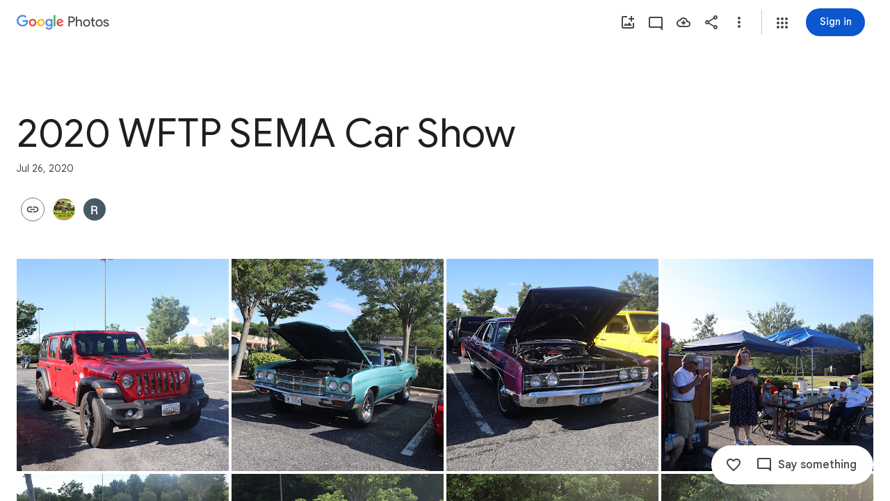

--- FILE ---
content_type: text/javascript; charset=UTF-8
request_url: https://photos.google.com/_/scs/social-static/_/js/k=boq.PhotosUi.en_US.LQiWzm175FE.2019.O/ck=boq.PhotosUi.DCXsVkrYAtE.L.B1.O/am=AAAAxRrAZ2A2F_GfCwCRyPj7a1yQ_vE0QXiDjgwvGH6zFw/d=1/exm=A7fCU,AfoSr,Ahp3ie,B7iQrb,BVgquf,E2VjNc,EAvPLb,EFQ78c,FTPxE,IXJ14b,IZT63,Ihy5De,IoAGb,JNoxi,KUM7Z,KfblCf,Kl6Zic,L1AAkb,LEikZe,Lcfkne,LuJzrb,LvGhrf,MI6k7c,MpJwZc,NwH0H,O1Gjze,O6y8ed,OTA3Ae,OlyvMc,Orf1G,P6sQOc,PrPYRd,QIhFr,RMhBfe,RqjULd,RyvaUb,SdcwHb,SpsfSb,Tzmv8c,UBtLbd,UUJqVe,Uas9Hd,Ulmmrd,V3dDOb,WO9ee,WhgWDf,WiC0rd,Wp0seb,X07lSd,XVMNvd,XqvODd,YYmHzb,Z15FGf,ZDZcre,ZXXYt,ZvHseb,ZwDk9d,_b,_tp,aW3pY,ag510,byfTOb,cVmA2c,e5qFLc,ebZ3mb,fWEBl,gJzDyc,gychg,h1gxcb,hKSk3e,hc6Ubd,hdW3jf,iH3IVc,ig9vTc,il3TSb,j85GYd,kjKdXe,l5KCsc,lXKNFb,lazG7b,lfpdyf,lsjVmc,lwddkf,m9oV,mI3LFb,mSX26d,mdR7q,mzzZzc,n73qwf,nbAYS,oXwu8d,oYstKb,opk1D,p0FwGc,p3hmRc,p9Imqf,pNBFbe,pjICDe,pw70Gc,qTnoBf,rCcCxc,rgKQFc,suMGRe,tAtwtc,w9hDv,wiX7yc,ws9Tlc,xKVq6d,xQtZb,xUdipf,zbML3c,zeQjRb,zr1jrb/excm=_b,_tp,sharedcollection/ed=1/br=1/wt=2/ujg=1/rs=AGLTcCNdN46vHTV0VLJQ9GNTGe1FgZL-UQ/ee=EVNhjf:pw70Gc;EmZ2Bf:zr1jrb;F2qVr:YClzRc;JsbNhc:Xd8iUd;K5nYTd:ZDZcre;LBgRLc:SdcwHb;Me32dd:MEeYgc;MvK0qf:ACRZh;NJ1rfe:qTnoBf;NPKaK:SdcwHb;NSEoX:lazG7b;O8Cmgf:XOYapd;Pjplud:EEDORb;QGR0gd:Mlhmy;SNUn3:ZwDk9d;ScI3Yc:e7Hzgb;Uvc8o:VDovNc;YIZmRd:A1yn5d;Zk62nb:E1UXVb;a56pNe:JEfCwb;cEt90b:ws9Tlc;dIoSBb:SpsfSb;dowIGb:ebZ3mb;eBAeSb:zbML3c;gty1Xc:suMGRe;iFQyKf:QIhFr;lOO0Vd:OTA3Ae;oGtAuc:sOXFj;pXdRYb:p0FwGc;qafBPd:yDVVkb;qddgKe:xQtZb;wR5FRb:rgKQFc;xqZiqf:wmnU7d;yxTchf:KUM7Z;zxnPse:GkRiKb/dti=1/m=iOpRIf?wli=PhotosUi.8ES1ViCHDD8.createPhotosEditorPrimaryModuleNoSimd.O%3A%3BPhotosUi.-bn-M5ERa_I.createPhotosEditorPrimaryModuleSimd.O%3A%3BPhotosUi.1yrdtNYCbHU.skottieWasm.O%3A%3BPhotosUi.Ucc38ynV77Q.twixWasm.O%3A%3B
body_size: -912
content:
"use strict";this.default_PhotosUi=this.default_PhotosUi||{};(function(_){var window=this;
try{
_.n("iOpRIf");
_.Phf=class extends _.v{constructor(a){super(a)}};_.Phf.prototype.Sa="BOUPp";_.Aj[114147487]={SFb:_.Id(114147487,_.zj,_.Phf)};var Qhf=function(a,b){_.E(a,4,b)},Rhf=class extends _.v{constructor(a){super(a)}getId(){return _.z(this,_.om,1)}Ob(){return _.si(this,4)}ze(){return _.C(this,4)}};Rhf.prototype.Sa="uxjXdd";var Shf=class extends _.v{constructor(a){super(a)}getQuery(){return _.z(this,Rhf,1)}};Shf.prototype.Sa="IX67lf";_.wj[116307722]={mKb:_.Id(116307722,_.vj,Shf)};_.Thf=class extends _.v{constructor(a){super(a)}};_.Thf.prototype.Sa="Qstetc";_.Cj[114147487]={TFb:_.Id(114147487,_.Bj,_.Thf)};_.Nu({Ub:_.Phf,responseType:_.Thf},a=>{a=_.Xh(a,_.om,1,_.Nh());return _.a$b(a[0].ob())},"TgQyU");new _.Gg(_.Phf);new _.Gg(_.Thf);new _.Gg(Shf);new _.Gg(_.$9b);_.Bn.PyUyvf=function(a){return _.Cn(_.Dn(a.ob()))};_.zp(_.$9b,_.kw,function(a){return a.Dd()});var Uhf=new _.Qe("CkpYK",_.$9b,Shf,[_.Uj,116307722,_.Vj,!0,_.Wj,"/PhotosFeService.PhotosWebReadRelatedItems"]);_.Vhf=class extends _.fr{static Ha(){return{model:{album:_.U3},service:{wb:_.hE,window:_.Lr}}}constructor(a){super();this.Ya=a.service.wb;this.album=a.model.album;this.document=a.service.window.ha.document;this.ma=_.$af(this.album)}ha(){if(!_.Jl())return _.We([]);const a=new Shf,b=new Rhf,c=new _.om;_.pv(c,this.album.Oc());_.B(b,_.om,1,c);_.Oi(b,5,1);_.Oi(b,3,1);this.album.Ob()&&Qhf(b,this.album.Ob());_.Ai(b,6,this.ma);_.B(a,Rhf,1,b);return this.Ya.fetch(Uhf.getInstance(a)).then(d=>d.Dd(_.yO))}};
_.er(_.eQa,_.Vhf);
_.r();
}catch(e){_._DumpException(e)}
}).call(this,this.default_PhotosUi);
// Google Inc.


--- FILE ---
content_type: text/javascript; charset=UTF-8
request_url: https://photos.google.com/_/scs/social-static/_/js/k=boq.PhotosUi.en_US.LQiWzm175FE.2019.O/ck=boq.PhotosUi.DCXsVkrYAtE.L.B1.O/am=AAAAxRrAZ2A2F_GfCwCRyPj7a1yQ_vE0QXiDjgwvGH6zFw/d=1/exm=A7fCU,AfoSr,Ahp3ie,B7iQrb,BVgquf,E2VjNc,EAvPLb,EFQ78c,FTPxE,IXJ14b,IZT63,Ihy5De,IoAGb,JNoxi,KUM7Z,KfblCf,Kl6Zic,L1AAkb,LEikZe,Lcfkne,LuJzrb,LvGhrf,MI6k7c,MpJwZc,NwH0H,O1Gjze,O6y8ed,OTA3Ae,OlyvMc,Orf1G,P6sQOc,PrPYRd,QIhFr,RMhBfe,RqjULd,RyvaUb,SdcwHb,SpsfSb,Tzmv8c,UBtLbd,UUJqVe,Uas9Hd,Ulmmrd,V3dDOb,WO9ee,WhgWDf,Wp0seb,X07lSd,XVMNvd,XqvODd,YYmHzb,Z15FGf,ZDZcre,ZXXYt,ZvHseb,ZwDk9d,_b,_tp,aW3pY,ag510,byfTOb,cVmA2c,e5qFLc,ebZ3mb,fWEBl,gJzDyc,gychg,h1gxcb,hKSk3e,hc6Ubd,hdW3jf,iH3IVc,ig9vTc,il3TSb,j85GYd,kjKdXe,l5KCsc,lXKNFb,lazG7b,lfpdyf,lsjVmc,lwddkf,m9oV,mI3LFb,mSX26d,mdR7q,mzzZzc,n73qwf,nbAYS,oXwu8d,opk1D,p0FwGc,p3hmRc,p9Imqf,pNBFbe,pjICDe,pw70Gc,qTnoBf,rCcCxc,rgKQFc,suMGRe,tAtwtc,w9hDv,wiX7yc,ws9Tlc,xKVq6d,xQtZb,xUdipf,zbML3c,zeQjRb,zr1jrb/excm=_b,_tp,sharedcollection/ed=1/br=1/wt=2/ujg=1/rs=AGLTcCNdN46vHTV0VLJQ9GNTGe1FgZL-UQ/ee=EVNhjf:pw70Gc;EmZ2Bf:zr1jrb;F2qVr:YClzRc;JsbNhc:Xd8iUd;K5nYTd:ZDZcre;LBgRLc:SdcwHb;Me32dd:MEeYgc;MvK0qf:ACRZh;NJ1rfe:qTnoBf;NPKaK:SdcwHb;NSEoX:lazG7b;O8Cmgf:XOYapd;Pjplud:EEDORb;QGR0gd:Mlhmy;SNUn3:ZwDk9d;ScI3Yc:e7Hzgb;Uvc8o:VDovNc;YIZmRd:A1yn5d;Zk62nb:E1UXVb;a56pNe:JEfCwb;cEt90b:ws9Tlc;dIoSBb:SpsfSb;dowIGb:ebZ3mb;eBAeSb:zbML3c;gty1Xc:suMGRe;iFQyKf:QIhFr;lOO0Vd:OTA3Ae;oGtAuc:sOXFj;pXdRYb:p0FwGc;qafBPd:yDVVkb;qddgKe:xQtZb;wR5FRb:rgKQFc;xqZiqf:wmnU7d;yxTchf:KUM7Z;zxnPse:GkRiKb/dti=1/m=oYstKb?wli=PhotosUi.8ES1ViCHDD8.createPhotosEditorPrimaryModuleNoSimd.O%3A%3BPhotosUi.-bn-M5ERa_I.createPhotosEditorPrimaryModuleSimd.O%3A%3BPhotosUi.1yrdtNYCbHU.skottieWasm.O%3A%3BPhotosUi.Ucc38ynV77Q.twixWasm.O%3A%3B
body_size: -913
content:
"use strict";this.default_PhotosUi=this.default_PhotosUi||{};(function(_){var window=this;
try{
_.CPa=_.x("oYstKb",[_.Sk,_.rt,_.am,_.st,_.$l,_.Yr,_.Tk,_.$sa]);
_.n("oYstKb");
var Vgf=function(){return"Remove items added by others?"},Wgf=function(){return"Some items were added by others"},Xgf=function(a,b){a=b.Pa;return _.Z(new _.Y("{VIEWER_GENDER,select,female{You'll lose access to items that aren't saved to your photos}male{You'll lose access to items that aren't saved to your photos}other{You'll lose access to items that aren't saved to your photos}}"),{VIEWER_GENDER:a})},$gf=function(a,b,c,d){const e=a.We()?!1:d!=null?d:!1;d=new _.oQ;const f=new _.om;_.pv(f,a.model.Ta());
_.B(d,_.om,1,f);const g=a.model.aZ(b,27);_.BFc(d,g.map(p=>{const q=new _.ym;_.rP(q,p);return q}));let k=!1;if(a.model.er()){var l;let p;b=(l=a.model.er())==null?void 0:(p=_.lz(l))==null?void 0:p.Ta();k=g.includes(b)}c&&(_.cg(a.document,"TOJogd",{mediaKeys:g,Fx:e}),k&&_.cg(a.document,"KpoHic",!0));l=a.ka.gz(d).then(()=>{_.AS(a.ha);Ygf(a,g);c||_.cg(a.document,"TOJogd",{mediaKeys:g,Fx:e})},p=>{c?(k&&_.cg(a.document,"KpoHic",!1),_.cg(a.document,"yMUAzc")):p instanceof _.II&&p.bw&&(_.cg(a.document,"TOJogd"),
_.AS(a.ha),Ygf(a,g));p instanceof _.PP||a.hb.show(p instanceof _.II&&p.bw?"Trouble removing some items".toString():_.D$e().toString());throw p;});const m={label:a.soy.renderText(_.C$e,{fw:g.length}),vo:7500};a.model.KC(g)&&(m.fl=_.CN().toString(),m.Tf=()=>{Zgf(a,g)});l.then(()=>{a.hb.show(m)});return l},ahf=function(a,b){const c=a.model.KC(b),d=a.model.Qea(b);return c?a.soy.renderText(_.E$e,{SF:b.length}):d?a.soy.renderText(Wgf):a.soy.renderText(Vgf)},bhf=function(a,b){return a.model.KC(b)?_.I(a.soy.renderText(_.F$e,
{SF:b.length})):_.I(a.soy.renderText(Xgf))},Ygf=function(a,b){let c;((c=a.model.er())==null?0:c.Hd().some(d=>{let e;return b.includes(d==null?void 0:(e=d.iq())==null?void 0:_.nyb(e))}))&&a.model.NQ()},Zgf=function(a,b){const c=new _.iK;_.Oi(c,7,2);_.fK(c,a.model.Ta());const d=b.map(f=>{const g=new _.dK,k=new _.ym;_.rP(k,f);_.tW(g,k);return g}),e=new _.KI;_.JI(e,2);_.eK(e,d);_.hK(c,e);_.c$b(c,a.model.Ob());a.ma.Jn(c,void 0,a.We()).then(f=>{_.cg(a.document,"yMUAzc");a.hb.show(a.soy.renderText(_.N0,
{Qr:b.length,yF:_.wi(f,3),We:a.We()}))},f=>{a.KA(f)?(_.cg(a.document,"yMUAzc"),f=_.vxe().toString()):f=_.O0().toString();a.hb.show(f)})};
_.er(_.CPa,class extends _.fr{static Ha(){return{Qa:{soy:_.Br},service:{Jn:_.SP,dialog:_.SM,gz:_.GFc,selection:_.HS,Kb:_.XL,window:_.Lr},model:{album:_.Ycf}}}constructor(a){super();this.hb=a.service.Kb;this.ka=a.service.gz;this.ma=a.service.Jn;this.soy=a.Qa.soy;this.nb=a.service.dialog;this.ha=a.service.selection;this.model=a.model.album;this.document=a.service.window.ha.document}remove(a,b,c,d){return b?$gf(this,a,c,d):this.nb.render(_.isc,{title:ahf(this,a),content:bhf(this,a),Yj:this.soy.renderText(_.DN)}).show().then(()=>
$gf(this,a,c))}We(){return _.LD(this.model.ac())===6}KA(a){return a instanceof _.II?!!a.bw:!1}});

_.r();
}catch(e){_._DumpException(e)}
}).call(this,this.default_PhotosUi);
// Google Inc.


--- FILE ---
content_type: text/javascript; charset=UTF-8
request_url: https://photos.google.com/_/scs/social-static/_/js/k=boq.PhotosUi.en_US.LQiWzm175FE.2019.O/ck=boq.PhotosUi.DCXsVkrYAtE.L.B1.O/am=AAAAxRrAZ2A2F_GfCwCRyPj7a1yQ_vE0QXiDjgwvGH6zFw/d=1/exm=A7fCU,AfoSr,Ahp3ie,B7iQrb,BVgquf,E2VjNc,EAvPLb,EFQ78c,FCpbqb,FTPxE,H9DA2,IXJ14b,IZT63,Ihy5De,IoAGb,JNoxi,KUM7Z,KfblCf,Kl6Zic,L1AAkb,LEikZe,Lcfkne,LuJzrb,LvGhrf,MI6k7c,MpJwZc,NCfd3d,NwH0H,O1Gjze,O6y8ed,OTA3Ae,OlyvMc,Orf1G,P6sQOc,PrPYRd,QIhFr,RADqFb,RMhBfe,RqjULd,RyvaUb,SdcwHb,SpsfSb,Tzmv8c,UBtLbd,UUJqVe,Uas9Hd,Ulmmrd,V3dDOb,WO9ee,WhJNk,WhgWDf,WiC0rd,Wp0seb,Wt6vjf,X07lSd,XVMNvd,XqvODd,YYmHzb,Z15FGf,ZDZcre,ZXXYt,ZvHseb,ZwDk9d,_b,_tp,aW3pY,ag510,byfTOb,cVmA2c,e5qFLc,ebZ3mb,fWEBl,gJzDyc,gychg,h1gxcb,hKSk3e,hc6Ubd,hdW3jf,hhhU8,iH3IVc,iOpRIf,ig9vTc,il3TSb,j85GYd,kjKdXe,l5KCsc,lXKNFb,lazG7b,lfpdyf,lsjVmc,lwddkf,m9oV,mI3LFb,mSX26d,mdR7q,mzzZzc,n73qwf,nbAYS,oXwu8d,oYstKb,odxaDd,opk1D,p0FwGc,p3hmRc,p9Imqf,pNBFbe,pjICDe,pw70Gc,q0xTif,qTnoBf,rCcCxc,rgKQFc,sOXFj,suMGRe,tAtwtc,w9hDv,wiX7yc,ws9Tlc,xKVq6d,xQtZb,xUdipf,zbML3c,zeQjRb,zr1jrb/excm=_b,_tp,sharedcollection/ed=1/br=1/wt=2/ujg=1/rs=AGLTcCNdN46vHTV0VLJQ9GNTGe1FgZL-UQ/ee=EVNhjf:pw70Gc;EmZ2Bf:zr1jrb;F2qVr:YClzRc;JsbNhc:Xd8iUd;K5nYTd:ZDZcre;LBgRLc:SdcwHb;Me32dd:MEeYgc;MvK0qf:ACRZh;NJ1rfe:qTnoBf;NPKaK:SdcwHb;NSEoX:lazG7b;O8Cmgf:XOYapd;Pjplud:EEDORb;QGR0gd:Mlhmy;SNUn3:ZwDk9d;ScI3Yc:e7Hzgb;Uvc8o:VDovNc;YIZmRd:A1yn5d;Zk62nb:E1UXVb;a56pNe:JEfCwb;cEt90b:ws9Tlc;dIoSBb:SpsfSb;dowIGb:ebZ3mb;eBAeSb:zbML3c;gty1Xc:suMGRe;iFQyKf:QIhFr;lOO0Vd:OTA3Ae;oGtAuc:sOXFj;pXdRYb:p0FwGc;qafBPd:yDVVkb;qddgKe:xQtZb;wR5FRb:rgKQFc;xqZiqf:wmnU7d;yxTchf:KUM7Z;zxnPse:GkRiKb/dti=1/m=GjWdcd,bfChRb,RRkLTe,M47HP,ZKJK8d,VJsAOe,yDXup,mezZFd,ztzXpd,jmpo2c,saA6te,pA3VNb,erJNX,SuKpI,hClpFe,LSJdJ,VXiCDb,OWATsd,vDfG5,zHErAd,mAkZxc,gI0Uxb,tXXc4b,o3R5Zb,juNMwb,DgRu0d,LhnIsc?wli=PhotosUi.8ES1ViCHDD8.createPhotosEditorPrimaryModuleNoSimd.O%3A%3BPhotosUi.-bn-M5ERa_I.createPhotosEditorPrimaryModuleSimd.O%3A%3BPhotosUi.1yrdtNYCbHU.skottieWasm.O%3A%3BPhotosUi.Ucc38ynV77Q.twixWasm.O%3A%3B
body_size: -904
content:
"use strict";_F_installCss(".A7ANFe{position:absolute;bottom:0;left:0;right:0;top:0;overflow:hidden;user-select:none}.LP85Mb{background:var(--photos-color-lights-out-background,#000);display:none;position:absolute;top:0;right:0;bottom:0;left:0;opacity:0;overflow:hidden}.NF1Dnd{direction:ltr;position:absolute;top:0;right:0;bottom:0;left:0}.XXKL8c{transform:translateZ(0);transform-origin:0 0;position:absolute;overflow:hidden}.TTxCae{transform:translateZ(0)}.yF8Bmb{align-items:center;-ms-flex-align:center;display:flex;justify-content:center;-ms-flex-pack:center;transform:translateZ(0);opacity:1;position:absolute}.BiCYpc{position:absolute;top:0;left:0}.BiCYpc.j9znt{filter:blur(13px) brightness(70%)}.VwdqIc{position:absolute;top:0;left:0}.JfoQbf{position:absolute;top:0;left:0;right:204px;bottom:65px;z-index:1}.IYFRTc{position:absolute;top:0;right:0;bottom:278px;width:204px;z-index:1}.pfNjne{bottom:0;left:0;position:absolute;right:0;top:0}.XAIMPd{font-family:Google Sans Text,Google Sans,Roboto,Arial,sans-serif;line-height:1.25rem;font-size:0.875rem;letter-spacing:0em;font-weight:400;background-color:#1e1f20;border-radius:8px;bottom:40px;box-sizing:border-box;color:#e3e3e3;cursor:default;float:left;left:10px;margin-left:20px;padding:24px;position:absolute;width:336px;z-index:1;max-height:70vh;overflow:auto}.ovPynf{font-family:Google Sans,Roboto,Arial,sans-serif;line-height:1.75rem;font-size:1.375rem;letter-spacing:0em;font-weight:400;margin-bottom:20px}.YWL9Zd{height:24px;line-height:24px;vertical-align:top}.QeObve{margin-top:20px}.lET5kf{color:#e3e3e3;text-decoration:underline}.K103Jf{margin-top:32px}.zniPbd{fill:#fbd27b;margin-right:16px}.tqgRib{position:absolute;top:0;bottom:0;left:0;right:0;background-color:#1e1f20;align-items:center;-ms-flex-align:center;display:flex;flex-direction:column;justify-content:center}.tqgRib.Vt3zXb{background-color:unset}.fQlI0{position:relative;z-index:0}.h9uxyb{font-family:Google Sans Text,Google Sans,Roboto,Arial,sans-serif;line-height:1.25rem;font-size:0.875rem;letter-spacing:0em;font-weight:400;margin-top:24px;color:#c4c7c5}.h9uxyb.Vt3zXb{color:#e3e3e3}.Mt0Lzd{display:none}.GhDrX{position:absolute;top:0;left:0;right:0;bottom:0;align-items:center;-ms-flex-align:center;display:flex;justify-content:center;-ms-flex-pack:center}.KsRwPb,.f5oAcd{align-items:center;-ms-flex-align:center;display:flex;justify-content:center;-ms-flex-pack:center;width:48px;height:48px;border-radius:24px;background:color-mix(in srgb,var(--gm3-sys-color-scrim,#000) 60%,transparent)}.KsRwPb .v1262d,.f5oAcd .v1262d{fill:var(--photos-color-on-scrim,#fff)}.P9HNEf{position:absolute;top:0;left:0;right:0;bottom:0;z-index:450;opacity:0}.f5oAcd{position:absolute;top:8px;left:8px;z-index:1}.CKpLbb{background-color:var(--photos-color-lights-out-background,#000);height:100%;width:100%;position:absolute;top:0;left:0;opacity:1;transition:opacity linear .15s,transform linear .15s}.CKpLbb.L6cTce{opacity:0;pointer-events:none}.FIFkTc.XXKL8c{z-index:1;pointer-events:none}.LoqKDd{position:relative;height:100%;width:100%;display:flex;align-items:center;align-content:center}.Tp7tdd{object-fit:contain}@media print{.Mt0Lzd{display:block;max-width:100%}.LP85Mb,.XXKL8c{display:none}}@media screen and (max-width:599px){.XAIMPd{width:100%;left:0;bottom:0;margin-left:0}}.Sx4wvb{--yPTsAb:#a8c7fa;--Sewh0e:#004a77}.EfLiRc{display:none}.EfLiRc.eO2Zfd{display:block}.WEOJHf{margin-top:10px;width:100%}.XkWAb-LmsqOc,.XkWAb-JaavZc{image-rendering:optimizeSpeed;image-rendering:-webkit-optimize-contrast;-ms-interpolation-mode:nearest-neighbor}.XkWAb-LmsqOc{transition:opacity .5s linear}.XkWAb-xzdHvd{transform:translate(-50%,-50%) rotate(90deg) translate(50%,-50%)}.XkWAb-hTN0Jd{transform:translate(-50%,-50%) rotate(180deg) translate(-50%,-50%)}.XkWAb-IZxJAe{transform:translate(-50%,-50%) rotate(270deg) translate(-50%,50%)}.XkWAb-cYRDff img.XkWAb-Iak2Lc{transition:none}.XkWAb-cYRDff img.L6cTce{opacity:0}.XkWAb-CHX6zb{opacity:0;position:absolute;z-index:1002;height:100%;width:100%;background-color:#008000;-webkit-tap-highlight-color:rgba(0,0,0,0)}.XkWAb-pfZwlb{overflow:hidden}.XkWAb-cYRDff{background:transparent!important;position:absolute;overflow:hidden}.XkWAb-LmsqOc,.XkWAb-JaavZc{position:absolute}.XkWAb-pVNTue{position:absolute;z-index:1003;width:1px;height:1px;user-select:none}.XkWAb-RCfa3e{transition:all .5s}.XkWAb-pVNTue.XkWAb-RCfa3e{transition:opacity .5s}.XkWAb-pVNTue .XkWAb-sM5MNb{width:100%;height:100%;border:1px solid #808080;background:#000}.XkWAb-pVNTue .XkWAb-SMWX4b{direction:ltr;width:100%;height:100%;background-repeat:no-repeat;overflow:hidden;position:relative}.XkWAb-pVNTue .XkWAb-SMWX4b .XkWAb-pfZwlb .XkWAb-cYRDff{position:absolute}.XkWAb-pVNTue .XkWAb-xJ5Hz{background:transparent!important;border:1px solid #fff;position:absolute;z-index:1001}.XkWAb-pVNTue .XkWAb-ZdFRdf{position:absolute;background:#000;opacity:.6;z-index:1001}.XkWAb-pVNTue .XkWAb-UH1Jve{width:100%;height:30px;background:#000;border-style:solid;border-color:#808080;border-width:0 1px 1px 1px;position:absolute;transition:height .5s}.XkWAb-eJuzjc,.XkWAb-a4WLyb{color:#fff;cursor:pointer;font-size:13px;height:30px;position:absolute;top:0;text-align:center;transition:height .5s;vertical-align:middle;width:22px}.XkWAb-BtWyge{display:table-cell;width:22px;height:30px;text-align:center;vertical-align:middle}.XkWAb-pVNTue .XkWAb-eJuzjc{right:0}.XkWAb-pVNTue .XkWAb-a4WLyb{left:0}.XkWAb-pVNTue .XkWAb-IlRY5e{height:30px;width:16px;background:#fff!important;cursor:pointer;transition:height .5s}.XkWAb-pVNTue .XkWAb-IE9qgd{left:22px;position:absolute;right:22px;top:0;transition:height .5s}.XkWAb-AHe6Kc{background-image:url(\"[data-uri]\");position:absolute;z-index:1}.Eymppb{max-height:50%;width:720px}.AGwIld.u2su9e{cursor:pointer}.VmkiKe,.KJca8b{position:absolute;bottom:0;left:0;right:0;top:0;overflow:hidden}.KJca8b{background:var(--photos-color-lights-out-background,#000)}.SxgK2b{background:color-mix(in srgb,var(--gm3-sys-color-scrim,#000) 54%,transparent);border-radius:28px;cursor:pointer;position:absolute;top:50%;margin-top:-28px;height:56px;width:56px}.Cwtbxf{right:28px;z-index:1}.OQEhnd{left:28px;z-index:1}.VmkiKe.CzBepf .SxgK2b{transition:opacity .4s linear;opacity:0}.SxgK2b.Cwtbxf:focus,.SxgK2b.OQEhnd:focus{opacity:1;outline:none}.SxgK2b.eLNT1d,.SxgK2b.eLNT1d:focus{opacity:0;cursor:default}.cjiNme{fill:var(--photos-color-on-scrim,#fff);position:absolute;left:10px;top:10px}.uOat3d .SxgK2b.Cwtbxf:focus,.uOat3d .SxgK2b.OQEhnd:focus{opacity:1;outline:auto}.SxgK2b.RDPZE{display:none}@media print{.SxgK2b{display:none}.KJca8b{background:transparent}}@media (forced-colors:active){.cjiNme{fill:ButtonText}}.KcbUke{cursor:pointer;display:flex;position:relative;align-items:center}.KcbUke.eLNT1d{display:none}.KcbUke.RDPZE{cursor:default}.YKhNse:disabled{opacity:.54}.yeQKC .m0ibmd{opacity:0;transform:scale(0)}.yeQKC .w9e2Mc{opacity:1;transform:scale(1)}.yeQKC .CjQmJf{transform:rotate(-20deg)}.yeQKC.JflQZc .m0ibmd{transition:transform 166ms cubic-bezier(.4,0,1,1) 83ms,opacity 0s linear 249ms}.yeQKC.E8P38c .m0ibmd{opacity:1;transform:scale(1);transition:transform 416ms cubic-bezier(0,0,.2,1) 333ms,opacity 0s linear 333ms}.yeQKC.JflQZc .w9e2Mc{transition:transform 333ms cubic-bezier(0,0,.2,1) .25s,opacity 0s linear .25s}.yeQKC.E8P38c .w9e2Mc{opacity:0;transform:scale(0);transition:transform .25s cubic-bezier(.4,0,1,1) 83ms,opacity 0s linear 333ms}.yeQKC.ge6pde .CjQmJf{transform:rotate(340deg);transition:transform .75s linear}.yeQKC.JflQZc .CjQmJf{transform:rotate(700deg);transition:transform .5s cubic-bezier(.4,0,.2,1) 83ms}.tgaUp{background-image:var(--pgc-asset-docs-notes)}.WRTjid{background-image:var(--pgc-asset-docs-events)}.VyOq3c{background-image:var(--pgc-asset-docs-other)}.POUi4d{background-image:var(--pgc-asset-docs-recipes)}.pTqS1{background-image:var(--pgc-asset-docs-payment)}.makkZe{background-image:var(--pgc-asset-docs-identity)}.WxJjI{background-image:var(--pgc-asset-docs-receipts)}.WY5Y2b{background-image:var(--pgc-asset-docs-books)}.dehMJb{background-image:var(--pgc-asset-docs-social)}.bUd9he{background-image:var(--pgc-asset-docs-screenshot)}.j7cAqb{background-image:var(--pgc-asset-docs-products)}.lNIW2c{background-image:var(--pgc-asset-docs-business-cards)}.ZCYxmc{background-image:var(--pgc-asset-docs-shipping)}.EDs8k{content:var(--pgc-asset-docs-notes)}.hQjyWe{content:var(--pgc-asset-docs-events)}.nOzPKd{content:var(--pgc-asset-docs-other)}.tRcz5{content:var(--pgc-asset-docs-recipes)}.luA1F{content:var(--pgc-asset-docs-payment)}.WM3ryb{content:var(--pgc-asset-docs-identity)}.KtDlxe{content:var(--pgc-asset-docs-receipts)}.USJW7d{content:var(--pgc-asset-docs-books)}.iW9Ugf{content:var(--pgc-asset-docs-social)}.JkfQnc{content:var(--pgc-asset-docs-screenshot)}.zZ1m2{content:var(--pgc-asset-docs-products)}.MH7Dqe{content:var(--pgc-asset-docs-business-cards)}.gL60b{content:var(--pgc-asset-docs-shipping)}.s1mudb{overflow-x:hidden}.xRg64c{display:flex;flex-wrap:wrap;padding:8px 0;transform:translateZ(0)}.whLJKc{flex:1 0 188px;margin:0 4px 4px 0;position:relative;background-color:var(--gm3-sys-color-surface-container,#f0f4f9)}.whLJKc.rtIMgb{margin:0;position:absolute}.M82Bce .whLJKc{background-color:var(--gm3-sys-color-surface-container,#f0f4f9)}.whLJKc:focus{outline:none}.XKNPOc{background-size:cover;display:block;padding-top:100%;transition:opacity .2s cubic-bezier(.4,0,.2,1);opacity:1}.whLJKc.eLNT1d>.XKNPOc{opacity:.5}.I9Aphf{color:var(--photos-color-on-scrim,#fff);position:absolute;right:4px;top:4px}.tM9Q7d{font-family:Google Sans Text,Google Sans,Roboto,Arial,sans-serif;line-height:1.25rem;font-size:0.875rem;letter-spacing:0em;font-weight:500;background:linear-gradient(to bottom,transparent,color-mix(in srgb,var(--gm3-sys-color-scrim,#000) 38%,transparent));bottom:0;color:var(--photos-color-on-scrim,#fff);height:28px;left:0;opacity:1;overflow:hidden;padding:28px 12px 0;position:absolute;right:0;text-align:center;text-overflow:ellipsis;transition:opacity .2s cubic-bezier(.4,0,.2,1);white-space:nowrap}.tM9Q7d.eLNT1d{opacity:0}.kyXI1d{padding-bottom:100%;position:relative}.MP4Xtf{display:flex;flex-direction:column}.MP4Xtf .jt3Nub{align-items:center;display:flex;flex:1}.jt3Nub.eLNT1d{display:none}.M4V5Vc{background-position:center;background-size:80%}.xHEXwe.oKubKe{display:flex;flex-direction:column;height:56px;justify-content:center;margin:0;padding:0}.yz06Ad{color:var(--gm3-sys-color-on-background,#1f1f1f);overflow:hidden;padding:15px 16px;text-overflow:ellipsis;white-space:nowrap;font-family:Google Sans Text,Google Sans,Roboto,Arial,sans-serif;line-height:1.25rem;font-size:0.875rem;letter-spacing:0em;font-weight:400}.yz06Ad.YXlojb{color:var(--gm3-sys-color-on-background,#1f1f1f);font-family:Google Sans Text,Google Sans,Roboto,Arial,sans-serif;line-height:1.25rem;font-size:0.875rem;letter-spacing:0em;font-weight:400}.yz06Ad.YXlojb>.ksmNxb{color:var(--gm3-sys-color-on-surface-variant,#444746);font-family:Google Sans Text,Google Sans,Roboto,Arial,sans-serif;line-height:1.25rem;font-size:0.875rem;letter-spacing:0em;font-weight:500}.yz06Ad.yXCAFd{padding-left:64px}.Bij4ie{margin:4px}.N3Vsz{margin:8px 16px;position:absolute}.q2Yf8c{border-radius:50%}.WfIWGe.eLNT1d{display:none}.WfIWGe{min-height:360px;position:relative;top:48px}.wjQ4Df{text-align:center;width:100%}.gf5jAe{color:var(--gm3-sys-color-on-background,#1f1f1f);margin-bottom:16px;font-family:Google Sans,Roboto,Arial,sans-serif;line-height:2rem;font-size:1.5rem;letter-spacing:0em;font-weight:400}.HVriQb{background-image:url(https://www.gstatic.com/social/photosui/images/failure_state_search_326x150dp.svg);background-position:center;background-size:cover;height:200px;margin:20px auto;max-width:100%;width:360px}.tt0Z9b .cPSYW{background-color:transparent}.oOnK4e,.Argd6e{opacity:0;transition:opacity .4s linear}.oOnK4e.hLfJQb,.Argd6e.hLfJQb{opacity:1}.oOnK4e{bottom:0;left:0;position:absolute;right:360px;top:0}.Sq3hu{left:0;position:absolute;top:0}.Argd6e{background-color:var(--gm3-sys-color-surface,#fff);bottom:0;display:flex;flex-direction:column;height:100%;position:absolute;right:0;top:0;width:360px}.OwxDTb{display:flex;flex-direction:column;left:0;position:absolute;right:0;top:0}.eGzquc,.xfabfe{background:var(--gm3-sys-color-surface,#fff);box-shadow:none;display:flex;align-items:center;color:var(--gm3-sys-color-on-background,#1f1f1f);outline:none;padding:8px;z-index:200;font-family:Google Sans,Roboto,Arial,sans-serif;line-height:1.75rem;font-size:1.375rem;letter-spacing:0em;font-weight:400}.xfabfe{justify-content:space-between}.eGzquc.CWVNI,.xfabfe.CWVNI{background:var(--gm3-sys-color-surface-container,#f0f4f9)}.X8kDxf{height:100%;overflow-y:auto;padding-top:8px}.tFRIAe{border-width:0;box-shadow:0 1px 2px 0 color-mix(in srgb,var(--gm3-sys-color-shadow,#000) 30%,transparent),0 2px 6px 2px color-mix(in srgb,var(--gm3-sys-color-shadow,#000) 15%,transparent);height:5px;left:0;opacity:0;position:absolute;top:59px;transform:translateY(-10px) translateZ(0);transition:transform linear .24s;width:100%;z-index:200}.tFRIAe.eO2Zfd{border-width:0;box-shadow:0 2px 3px 0 color-mix(in srgb,var(--gm3-sys-color-shadow,#000) 30%,transparent),0 6px 10px 4px color-mix(in srgb,var(--gm3-sys-color-shadow,#000) 15%,transparent);opacity:1;transform:translateY(0) translateZ(0);transition:transform linear 90ms}.jjO4cc{background:var(--gm3-sys-color-surface,#fff);bottom:0;display:flex;flex-direction:column;left:0;padding:0 20px;position:absolute;right:0;top:64px}.LDihjd{height:100%}.LDihjd.Avdqkc .OwxDTb,.LDihjd.Avdqkc .jjO4cc{display:none}.sT3kA{align-items:center;display:flex}.e0zKud{flex-grow:1}.aMmCRb{display:block;min-height:48px;width:100%}.aMmCRb.ge6pde .SQxu9c{background-color:var(--gm3-sys-color-primary,#0b57d0)}.aMmCRb .jBmls{border-bottom:0;border-radius:0;box-shadow:none;height:100%;padding:16px 0}.rOljGd{margin:0 -40px;width:360px}.CfUChd{max-width:200px;outline:none;overflow:hidden;padding-right:48px;text-overflow:ellipsis;white-space:nowrap}.eGzquc{justify-content:space-between}.MbLOwe,.x9Ikxe,.Z8wR6{align-items:center;display:flex}.MbLOwe,.x9Ikxe{gap:4px}.XO6s0b .mVK51d{white-space:normal;width:180px}.XO6s0b .FkI4sc{font-family:Google Sans Text,Google Sans,Roboto,Arial,sans-serif;line-height:1.25rem;font-size:0.875rem;letter-spacing:0em;font-weight:400}.oOnK4e.CzBepf,.Argd6e.CzBepf{opacity:.6}.eLEH6c{align-items:center;bottom:0;display:flex;justify-content:center;left:0;position:absolute;right:0;top:0}.BAimuc{color:var(--gm3-sys-color-on-surface,#1f1f1f);display:flex;justify-content:center;margin:96px 24px;font-family:Google Sans Text,Google Sans,Roboto,Arial,sans-serif;line-height:1.5rem;font-size:1rem;letter-spacing:0em;font-weight:400}.V29Vhb{color:var(--gm3-sys-color-on-surface-variant,#444746);padding:6px 24px 14px;font-family:Google Sans Text,Google Sans,Roboto,Arial,sans-serif;line-height:1rem;font-size:0.75rem;letter-spacing:0.0083333333em;font-weight:500}.CYvuMe,.Om79Jb{display:flex;flex-wrap:wrap;list-style-type:none}.CYvuMe{padding:0 24px 8px}.Om79Jb{flex-shrink:0;padding-bottom:8px}.zbktAc,.n7H4d{display:inline-block;flex:1 0 88px}.zbktAc{margin:0 8px 8px 0;position:relative}.n7H4d{margin:0 4px 4px 0}.NlURnf{background:var(--gm3-sys-color-surface-container,#f0f4f9)}.Jtu5ye,.WLim6{background-color:var(--gm3-sys-color-surface-container,#f0f4f9);background-size:contain;cursor:pointer;height:0;outline:none;position:relative;padding-bottom:100%}.NlURnf .WLim6{transform:translateZ(0) scale3d(.71,.71,1)}.Jtu5ye{border-radius:8px}.Jtu5ye.pBhGie{box-shadow:0 0 0 2px var(--gm3-sys-color-primary,#0b57d0)}.KOZkb{color:var(--photos-color-on-scrim,#fff);position:absolute;right:4px;top:4px}.cug0ub,.PCsesd .WJYmz{background:linear-gradient(to bottom,color-mix(in srgb,var(--gm3-sys-color-scrim,#000) 60%,transparent),transparent);height:50%;position:absolute;width:100%}.OQezQd{color:var(--gm3-sys-color-on-background,#1f1f1f);margin-top:8px;display:inline-block;max-width:88px;overflow:hidden;text-overflow:ellipsis;white-space:nowrap;font-family:Google Sans Text,Google Sans,Roboto,Arial,sans-serif;line-height:1.25rem;font-size:0.875rem;letter-spacing:0em;font-weight:500}.DuzWxc{color:var(--photos-color-on-scrim,#fff);bottom:0;height:28px;left:0;overflow:hidden;padding:28px 12px 0;position:absolute;right:0;text-align:center;text-overflow:ellipsis;white-space:nowrap;font-family:Google Sans Text,Google Sans,Roboto,Arial,sans-serif;line-height:1.25rem;font-size:0.875rem;letter-spacing:0em;font-weight:500}.PCsesd .ckGgle .rqet2b{opacity:0}.Odyfk,.Te1oCb{cursor:pointer;left:-8px;outline:none;position:absolute;top:-8px}.FCtHqe .v1262d{fill:var(--gm3-sys-color-outline,#747775)}.FCtHqe .FjHdce{fill:var(--gm3-sys-color-inverse-on-surface,#f2f2f2)}.Odyfk .v1262d{fill:var(--gm3-sys-color-primary,#0b57d0)}.Odyfk .FjHdce{fill:var(--gm3-sys-color-on-primary,#fff)}.Te1oCb .v1262d{fill:var(--gm3-sys-color-error,#b3261e)}.Te1oCb .FjHdce{fill:var(--gm3-sys-color-on-error,#fff)}.Odyfk .v1262d,.Te1oCb .v1262d,.FCtHqe .v1262d{position:absolute}.FCtHqe{left:8px;position:relative;top:8px;z-index:1}.n200Hf{flex:1 0 88px;height:0;margin-right:8px}.LlVvtf,.QYZ4q.CAwICe,.QYZ4q.kdCdqc{transform:none}.J64Vcd{--gm3-dialog-container-color:var(--gm3-sys-color-surface,#fff);--gm3-dialog-container-min-height:100%;--gm3-dialog-container-max-width:360px;--gm3-dialog-container-min-width:360px;--gm3-dialog-container-shape:0;--gm3-dialog-container-align-items:flex-start;--gm3-dialog-container-padding-block-start:0;--gm3-dialog-dialog-justify-content:flex-end;--gm3-dialog-dialog-padding-inline-end:0}.dJp3md{overflow:hidden}.apeEPd{color:var(--gm3-sys-color-on-surface-variant,#444746);padding:14px 24px 14px 0;font-family:Google Sans Text,Google Sans,Roboto,Arial,sans-serif;line-height:1rem;font-size:0.75rem;letter-spacing:0.0083333333em;font-weight:500}.JKNuFf{display:flex;justify-content:center;margin:6px 0 14px}.P4dup{align-items:center;display:inline-flex;flex-direction:column;width:100%}.ETM7kd{background-color:var(--gm3-sys-color-surface-container,#f0f4f9);background-size:contain;border-radius:50%;height:80px;margin:8px;width:80px}.es0ex{position:relative;display:flex}.es0ex.G03iKb{flex-direction:row-reverse}.es0ex.Didmac{flex-direction:row}.es0ex.XPO28d{flex-direction:column-reverse}.es0ex.H1J9xf{flex-direction:column}.jMzYee.qs41qe{position:absolute;left:0;top:0;z-index:1;opacity:1;transform:rotate(0);transition:all .2s ease-in-out}.jMzYee{opacity:0;z-index:0;transform:rotate(225deg);transition:all .2s ease-in-out}.es0ex>.qjhGk{position:absolute;display:inherit;flex-direction:inherit;opacity:0;z-index:1;transition:opacity .2s ease-out}.es0ex.Didmac>.qjhGk{left:64px}.es0ex.G03iKb>.qjhGk{right:64px}.es0ex.XPO28d>.qjhGk{bottom:64px}.es0ex.H1J9xf>.qjhGk{top:64px}.es0ex>.qjhGk.eLNT1d{display:none}.es0ex>.qjhGk.FVKzAb{opacity:1;transition:opacity .2s ease-in}.rTpa8b.Cv8Rjc{background:transparent;z-index:450}.fzyONc{transform:translateZ(0);background:transparent;position:absolute;top:0;left:0;right:0;bottom:0;overflow:hidden}.fzyONc.u2su9e{cursor:pointer}.FriQJe .SxgK2b,.FriQJe .DuLd9b{display:none}.fzyONc .VmkiKe.CzBepf .B0SXSd{transition:opacity .4s linear;opacity:0}.Q77Pt{position:absolute;top:0;bottom:0;right:0;width:360px;background:var(--gm3-sys-color-surface,#fff);overflow-y:auto;transform:translate3d(360px,0,0)}.DuLd9b .rMGHCb{overflow:visible}.DuLd9b .xvKqge{overflow:hidden}.DuLd9b.eLNT1d,.LH63ob.eLNT1d{display:none}.fzyONc.QtVoBc .DuLd9b,.fzyONc.QtVoBc .VmkiKe{right:360px}.fzyONc.QtVoBc .LVgYJb{translate:360px}@media screen and (max-width:599px){.Q77Pt{transform:translate3d(100%,0,0);width:100%;z-index:1}.fzyONc.QtVoBc .DuLd9b{display:none}.fzyONc.QtVoBc .VmkiKe{right:0}}.fzyONc.QtVoBc .Q77Pt{transform:translate3d(0,0,0)}.B5UxEd{position:absolute;top:0;left:0;right:0;bottom:0;background-color:var(--photos-color-lights-out-background,#000)}.lL7eNc{position:absolute;margin:auto;top:0;left:0;right:0;bottom:0;display:block}.LH63ob{display:flex;position:relative;right:12px}.Kj8Cab{display:flex;align-items:center}.B5UxEd.AFwwdf{right:360px}@media screen and (max-width:599px){.B5UxEd.AFwwdf{display:none}}@media screen and (max-width:1007px){.LH63ob{position:absolute;right:16px;top:64px}.Kj8Cab{position:absolute;left:16px;top:64px}}@media screen and (max-width:1423px){.fzyONc.QtVoBc .LH63ob{position:absolute;right:16px;top:64px}.fzyONc.QtVoBc .Kj8Cab{position:absolute;left:16px;top:64px}}.UPRhTe{background-color:#131314;border-radius:5px;bottom:15px;display:flex;left:15px;outline:none;position:absolute;z-index:1}.dxQvJb .UPRhTe{bottom:max(15px,env(safe-area-inset-bottom));left:max(15px,env(safe-area-inset-left))}.z3JTdd.eLNT1d{display:none}.UPRhTe .v1262d{fill:#e3e3e3}.UPRhTe.CzBepf{transition:opacity .4s linear;opacity:0}.YW656b{display:flex;flex-direction:column;height:100%;overflow-y:hidden}.ZPTMcc{overflow-y:auto}.WUbige{color:var(--gm3-sys-color-on-surface,#1f1f1f)}.IMbeAf{display:flex;-ms-flex-pack:justify;align-items:center;-ms-flex-align:center;flex-direction:row-reverse;justify-content:flex-end;padding:8px;z-index:1}.IMbeAf.CWVNI{background:var(--gm3-sys-color-surface-container,#f0f4f9)}.dxQvJb .IMbeAf{padding-right:max(20px,env(safe-area-inset-right))}.zeAJcf{margin:0;padding-left:7px;font-family:Google Sans,Roboto,Arial,sans-serif;line-height:1.75rem;font-size:1.375rem;letter-spacing:0em;font-weight:400}.zE2Vqb{padding:20px 24px}.qURWqc{font-family:Google Sans Text,Google Sans,Roboto,Arial,sans-serif;line-height:1.5rem;font-size:1rem;letter-spacing:0em;font-weight:400;white-space:pre-wrap;word-wrap:break-word}.qURWqc .tL9Q4c{border-bottom:1px solid var(--gm3-sys-color-outline-variant,#c4c7c5)}.wiOkb,.R9U8ab,.oBMhZb{font-weight:normal}.lBpXKc{align-items:center;color:var(--gm3-sys-color-on-surface-variant,#444746);display:flex}.iXoc6e{text-decoration:underline}.poqnhe{margin-top:16px}.Hvyw5d{color:var(--gm3-sys-color-on-surface-variant,#444746);text-decoration:underline;margin-right:5px}.wiOkb{color:var(--gm3-sys-color-on-surface-variant,#444746);display:flex;padding:14px 24px;font-family:Google Sans Text,Google Sans,Roboto,Arial,sans-serif;line-height:1rem;font-size:0.75rem;letter-spacing:0.0083333333em;font-weight:500}.cdLvR{margin:0;padding:0}.sprMUb{margin-right:12px;margin-top:0}.R9U8ab{color:var(--gm3-sys-color-on-surface,#1f1f1f);word-wrap:break-word;font-family:Google Sans Text,Google Sans,Roboto,Arial,sans-serif;line-height:1.5rem;font-size:1rem;letter-spacing:0em;font-weight:400;font-feature-settings:\"liga\" 0;font-variant-ligatures:no-contextual}.ffq9nc{display:flex;padding:18px 24px}.dNjXAc{height:24px;min-width:40px;width:40px}.Y0p3Ue{fill:var(--gm3-sys-color-on-surface-variant,#444746)}.rCexAf{margin:0;overflow:hidden}.oBMhZb{align-items:center;color:var(--gm3-sys-color-on-surface-variant,#444746);display:flex;flex-wrap:wrap;margin-top:0;font-family:Google Sans Text,Google Sans,Roboto,Arial,sans-serif;line-height:1.25rem;font-size:0.875rem;letter-spacing:0em;font-weight:400}.Y0Tzoc{margin-left:4px}.JzSi2b{color:var(--gm3-sys-color-on-surface-variant,#444746);cursor:pointer;padding:0 24px 20px;font-family:Google Sans Text,Google Sans,Roboto,Arial,sans-serif;line-height:1.25rem;font-size:0.875rem;letter-spacing:0em;font-weight:400}.cFLCHe{display:block;background-color:var(--gm3-sys-color-surface-container,#f0f4f9);background-position:50% 50%;background-size:360px;height:360px}.WAICmc{position:relative}.WAICmc .R9U8ab{margin-right:24px;word-break:break-word}.IidYxf{color:var(--gm3-sys-color-primary,#0b57d0)}.Ww2Tvd{padding:0 24px 18px 24px}.Y1Gxg{color:var(--gm3-sys-color-on-surface-variant,#444746);margin-bottom:6px;font-family:Google Sans Text,Google Sans,Roboto,Arial,sans-serif;line-height:1.25rem;font-size:0.875rem;letter-spacing:0em;font-weight:400}.RIznC{color:var(--gm3-sys-color-primary,#0b57d0);cursor:pointer;display:inline-block;font-family:Google Sans Text,Google Sans,Roboto,Arial,sans-serif;line-height:1.25rem;font-size:0.875rem;letter-spacing:0em;font-weight:500}.Z3xmpe{font-family:Google Sans Text,Google Sans,Roboto,Arial,sans-serif;line-height:1.25rem;font-size:0.875rem;letter-spacing:0em;font-weight:400;color:var(--gm3-sys-color-primary,#0b57d0);margin-top:5px;cursor:pointer}.QqU98b{color:var(--gm3-sys-color-primary,#0b57d0)}.Kd04rd{cursor:pointer;position:relative}.Kd04rd:focus{outline:none}.uOat3d .Kd04rd:focus{outline:auto}.Kd04rd:hover{background-color:color-mix(in srgb,var(--gm3-sys-color-on-surface,#1f1f1f) 8%,transparent)}.Kd04rd:hover .F6wuZ{display:block;fill:var(--gm3-sys-color-on-surface,#1f1f1f)}.F6wuZ{position:absolute;right:24px;fill:var(--gm3-sys-color-on-surface-variant,#444746)}.ffq9nc .F6wuZ{height:24px}.WAICmc.GHWQBd .F6wuZ{cursor:pointer;fill:color-mix(in srgb,var(--gm3-sys-color-on-surface,#1f1f1f) 38%,transparent)}.WAICmc.GHWQBd{outline:none}.uOat3d .WAICmc.GHWQBd:focus{outline:auto}.jGzJxb .Kd04rd:hover{background-color:inherit}.jGzJxb .Kd04rd .F6wuZ,.jGzJxb .Kd04rd:hover .F6wuZ{display:none}.rgXyU .cdLvR{display:flex;flex-wrap:wrap;list-style-type:none}.rgXyU .cdLvR{padding:0 24px 8px;justify-content:space-between}.nenVne{display:inline-block;margin:8px;margin-top:0}.rgXyU .nenVne{margin:0;height:123px}@media screen and (max-width:599px){.rgXyU .cdLvR{padding:0 24px 8px;justify-content:flex-start}.rgXyU .nenVne{margin:8px}.nenVne.U3Ntwb,.F6wuZ{display:none}}.ixNDbb{overflow:hidden}.ixNDbb.phRpX{background-color:var(--gm3-sys-color-surface-container,#f0f4f9)}.eNIBQd{outline:none}.uOat3d .eNIBQd:focus{outline:auto}.rgXyU .ixNDbb{width:88px;height:88px;border-radius:8px}.Y8X4Pc{color:var(--gm3-sys-color-on-surface,#1f1f1f);margin-top:8px;display:inline-block;max-width:88px;overflow:hidden;white-space:nowrap;text-overflow:ellipsis;font-family:Google Sans Text,Google Sans,Roboto,Arial,sans-serif;line-height:1.25rem;font-size:0.875rem;letter-spacing:0em;font-weight:500}.rgXyU .cdLvR{padding-bottom:4px}.KlIBpb .cdLvR{list-style-type:none;margin-bottom:8px}.hH3Q8d{padding:18px 24px}.rugHuc{display:flex;flex-direction:row;overflow:hidden;outline:none}.uOat3d .rugHuc:focus{outline:auto}.sZ63vb{border-radius:4px;height:36px;width:36px;background-color:var(--gm3-sys-color-surface-container,#f0f4f9);background-size:100%;margin-right:28px;flex:0 0 auto}.DgVY7{display:flex;flex-direction:column;flex:1 1 auto;justify-content:space-between;overflow:hidden}.AJM7gb{color:var(--gm3-sys-color-on-surface,#1f1f1f);overflow:hidden;white-space:nowrap;text-overflow:ellipsis;font-family:Google Sans Text,Google Sans,Roboto,Arial,sans-serif;line-height:1.5rem;font-size:1rem;letter-spacing:0em;font-weight:400;font-feature-settings:\"liga\" 0;font-variant-ligatures:no-contextual}.nAfFgf{color:var(--gm3-sys-color-on-surface-variant,#444746);overflow:hidden;white-space:nowrap;text-overflow:ellipsis;font-family:Google Sans Text,Google Sans,Roboto,Arial,sans-serif;line-height:1.25rem;font-size:0.875rem;letter-spacing:0em;font-weight:400}.FbCw6c{font-family:Google Sans Text,Google Sans,Roboto,Arial,sans-serif;line-height:1rem;font-size:0.75rem;letter-spacing:0.0083333333em;font-weight:400;color:var(--gm3-sys-color-on-surface-variant,#444746)}.dxQvJb .IMbeAf,.dxQvJb .zE2Vqb,.dxQvJb .wiOkb,.dxQvJb .hH3Q8d,.dxQvJb .ffq9nc{padding-right:max(24px,env(safe-area-inset-right))}@media screen and (max-width:599px){.cFLCHe{background-size:cover;padding-bottom:100%;height:0}.dxQvJb .IMbeAf,.dxQvJb .zE2Vqb,.dxQvJb .wiOkb,.dxQvJb .hH3Q8d,.dxQvJb .ffq9nc{padding-left:max(24px,env(safe-area-inset-left))}}@media print{.WUbige{display:none}}.I8SVSe{display:flex;height:64px;align-items:center;-ms-flex-align:center}.e4XI8c{border:0;border-radius:50%;cursor:pointer;height:48px;outline:none;overflow:hidden;position:relative;-webkit-tap-highlight-color:transparent;transition:background .3s;user-select:none;width:48px}.e4XI8c.u3bW4e,.e4XI8c.qs41qe,.e4XI8c.j7nIZb{background-color:rgba(153,153,153,0.4);-webkit-mask-image:-webkit-radial-gradient(circle,white 100%,black 100%);-webkit-transform:translateZ(0)}.wJiiwb{fill-opacity:.54;left:12px;position:absolute;top:12px}.e4XI8c.N2RpBe>.wJiiwb{fill:var(--gm3-sys-color-primary,#0b57d0);fill-opacity:1}.DEUdCc{fill:var(--photos-color-on-scrim,#fff);fill-opacity:0;left:12px;position:absolute;top:12px}.e4XI8c.N2RpBe>.DEUdCc{fill-opacity:1}.ltYyt{display:none;left:12px;position:absolute;top:12px}.e4XI8c.N2RpBe>.ltYyt{display:block;fill:var(--gm3-sys-color-on-primary,#fff)}.alojh{font-size:14px;margin:5px 8px}.X4Ka9{display:flex}.PnVRO{--gm3-checkbox-selected-container-color:var(--gm3-sys-color-primary,#0b57d0);--gm3-checkbox-selected-disabled-container-color:var(--gm3-sys-color-on-surface,#1f1f1f);--gm3-checkbox-selected-disabled-container-opacity:0.38;--gm3-checkbox-selected-disabled-icon-color:var(--gm3-sys-color-surface,#fff);--gm3-checkbox-selected-hover-container-color:var(--gm3-sys-color-primary,#0b57d0);--gm3-checkbox-selected-hover-icon-color:var(--gm3-sys-color-on-primary,#fff);--gm3-checkbox-selected-hover-state-layer-color:var(--gm3-sys-color-primary,#0b57d0);--gm3-checkbox-selected-hover-state-layer-opacity:0.08;--gm3-checkbox-selected-icon-color:var(--gm3-sys-color-on-primary,#fff);--gm3-checkbox-selected-pressed-container-color:var(--gm3-sys-color-primary,#0b57d0);--gm3-checkbox-selected-pressed-icon-color:var(--gm3-sys-color-on-primary,#fff);--gm3-checkbox-selected-pressed-state-layer-color:var(--gm3-sys-color-on-surface,#1f1f1f);--gm3-checkbox-selected-pressed-state-layer-opacity:0.12;--gm3-checkbox-unselected-disabled-container-opacity:0.38;--gm3-checkbox-unselected-disabled-outline-color:var(--gm3-sys-color-on-surface,#1f1f1f);--gm3-checkbox-unselected-hover-outline-color:var(--gm3-sys-color-on-surface,#1f1f1f);--gm3-checkbox-unselected-hover-state-layer-color:var(--gm3-sys-color-on-surface,#1f1f1f);--gm3-checkbox-unselected-hover-state-layer-opacity:0.08;--gm3-checkbox-unselected-outline-color:var(--gm3-sys-color-on-surface-variant,#444746);--gm3-checkbox-unselected-pressed-outline-color:var(--gm3-sys-color-on-surface,#1f1f1f);--gm3-checkbox-unselected-pressed-state-layer-color:var(--gm3-sys-color-primary,#0b57d0);--gm3-checkbox-unselected-pressed-state-layer-opacity:0.12}.uVccjd{flex-grow:0;user-select:none;transition:border-color .2s cubic-bezier(.4,0,.2,1);-webkit-tap-highlight-color:transparent;border:10px solid rgba(0,0,0,0.54);border-radius:3px;box-sizing:content-box;cursor:pointer;display:inline-block;max-height:0;max-width:0;outline:none;overflow:visible;position:relative;vertical-align:middle;z-index:0}.uVccjd.ZdhN5b{border-color:rgba(255,255,255,.7)}.uVccjd.ZdhN5b[aria-disabled=true]{border-color:rgba(255,255,255,.3)}.uVccjd[aria-disabled=true]{border-color:#bdbdbd;cursor:default}.uHMk6b{transition:all .1s .15s cubic-bezier(.4,0,.2,1);transition-property:transform,border-radius;border:8px solid white;left:-8px;position:absolute;top:-8px}[aria-checked=true]>.uHMk6b,[aria-checked=mixed]>.uHMk6b{transform:scale(0);transition:transform .1s cubic-bezier(.4,0,.2,1);border-radius:100%}.B6Vhqe .TCA6qd{left:5px;top:2px}.N2RpBe .TCA6qd{left:10px;transform:rotate(-45deg);transform-origin:0;top:7px}.TCA6qd{height:100%;pointer-events:none;position:absolute;width:100%}.rq8Mwb{animation:quantumWizPaperAnimateCheckMarkOut .2s forwards;clip:rect(0,20px,20px,0);height:20px;left:-10px;position:absolute;top:-10px;width:20px}[aria-checked=true]>.rq8Mwb,[aria-checked=mixed]>.rq8Mwb{animation:quantumWizPaperAnimateCheckMarkIn .2s .1s forwards;clip:rect(0,20px,20px,20px)}@media print{[aria-checked=true]>.rq8Mwb,[aria-checked=mixed]>.rq8Mwb{clip:auto}}.B6Vhqe .MbUTNc{display:none}.MbUTNc{border:1px solid #fff;height:5px;left:0;position:absolute}.B6Vhqe .Ii6cVc{width:8px;top:7px}.N2RpBe .Ii6cVc{width:11px}.Ii6cVc{border:1px solid #fff;left:0;position:absolute;top:5px}.PkgjBf{transform:scale(2.5);transition:opacity .15s ease;background-color:rgba(0,0,0,.2);border-radius:100%;height:20px;left:-10px;opacity:0;outline:.1px solid transparent;pointer-events:none;position:absolute;top:-10px;width:20px;z-index:-1}.ZdhN5b .PkgjBf{background-color:rgba(255,255,255,.2)}.qs41qe>.PkgjBf{animation:quantumWizRadialInkSpread .3s;animation-fill-mode:forwards;opacity:1}.i9xfbb>.PkgjBf{background-color:rgba(0,150,136,0.2)}.u3bW4e>.PkgjBf{animation:quantumWizRadialInkFocusPulse .7s infinite alternate;background-color:rgba(0,150,136,0.2);opacity:1}@keyframes quantumWizPaperAnimateCheckMarkIn{0%{clip:rect(0,0,20px,0)}100%{clip:rect(0,20px,20px,0)}}@keyframes quantumWizPaperAnimateCheckMarkOut{0%{clip:rect(0,20px,20px,0)}100%{clip:rect(0,20px,20px,20px)}}.K6eRT{bottom:0;color:var(--photos-color-on-scrim,#fff);left:0;margin:0;min-height:0;pointer-events:none;position:absolute;right:0;text-align:left;transition:transform cubic-bezier(.4,0,1,1) .2s}.qEz7W.eLNT1d{visibility:hidden}.qEz7W.AFwwdf .K6eRT{transform:none;width:auto}.K6eRT{transition:right cubic-bezier(.4,0,1,1) .2s}.qEz7W.AFwwdf .K6eRT{left:0;right:360px}@media screen and (max-width:599px){.qEz7W{width:100%;left:0;margin-left:0;margin-right:0}.qEz7W.AFwwdf{display:none}.K6eRT{box-sizing:border-box;left:0;max-width:100%;padding:0;right:0;width:100%}}@media print{.qEz7W{display:none}}.QjWzrc{display:flex;padding:0;transition:opacity .08s linear}.QjWzrc.CzBepf{transition:opacity .4s linear;opacity:0}.aUOvyb{font-family:Google Sans Text,Google Sans,Roboto,Arial,sans-serif;line-height:1.5rem;font-size:1rem;letter-spacing:0em;font-weight:500;align-items:stretch;align-self:end;background-color:color-mix(in srgb,var(--gm3-sys-color-scrim,#000) 60%,transparent);border-radius:16px;box-sizing:content-box;display:flex;height:auto;margin:8px 24px 24px;max-width:25%;padding:12px;white-space:normal}.aUOvyb.eLNT1d{display:none}.dBkKxe{flex-grow:0;overflow:hidden;text-overflow:ellipsis;-webkit-box-orient:vertical;-webkit-line-clamp:3;display:-webkit-box;max-height:4.5rem}.dBkKxe.NbyP5{cursor:pointer;pointer-events:auto}.QjWzrc.CzBepf .dBkKxe.NbyP5{cursor:auto;pointer-events:none}@media screen and (max-width:599px){.aUOvyb{font-family:Google Sans Text,Google Sans,Roboto,Arial,sans-serif;line-height:1.25rem;font-size:0.875rem;letter-spacing:0em;font-weight:500;margin:8px 16px 16px;max-width:100%;width:calc(100% - 56px)}}@media screen and (max-width:960px){.Okp7uc.KjhxXe{display:none}}@media screen and (max-width:599px){.Okp7uc{display:none}}.tzQQkd .v1262d.OKO8oe{fill:var(--gm3-sys-color-primary,#0b57d0);color:var(--gm3-sys-color-primary,#0b57d0)}.Xe1pB{display:flex;justify-content:space-between}.NVM2hf{display:flex;align-items:center}.YTMxfd{display:flex;outline:none;opacity:.6}.ZCf80c,.sMy5xe,.c2efuc,.LG4Bxf,.AF1n5,.n6gine{align-items:center;cursor:default;display:inline-flex;margin:auto 12px}.ZCf80c.eLNT1d,.YTMxfd.eLNT1d,.sMy5xe.eLNT1d,.c2efuc.eLNT1d,.LG4Bxf.eLNT1d,.AF1n5.eLNT1d,.n6gine.eLNT1d{display:none}.gAvs9e{width:18px;height:18px}.r5RmQd,.yyIdgd,.SqvhHd,.FUKKdb,.YUfg3e,.w7YZ8c{font-family:Google Sans Text,Google Sans,Roboto,Arial,sans-serif;line-height:1rem;font-size:0.75rem;letter-spacing:0.0083333333em;font-weight:400;margin-left:12px}.TqW16b.Wyu6lb .N2CW9,.TqW16b .lE15Td{display:none}.TqW16b.Wyu6lb .lE15Td,.TqW16b .N2CW9{display:block}.cgeIaf.Caks7b .es7Ahc,.cgeIaf .rLantd{display:none}.cgeIaf.Caks7b .rLantd,.cgeIaf .es7Ahc{display:block}.jGzJxb .cgeIaf{display:none}.eun7Wc:disabled{color:var(--gm3-sys-color-surface,#fff)}.JWDqQ{display:flex;padding:0}.JWDqQ.CzBepf{transition:opacity .4s linear;opacity:0}.zyhUyd{border-radius:2px;box-sizing:border-box;display:flex;justify-content:space-between;max-width:100%;padding:0;text-align:left;visibility:hidden;width:100%}.dxQvJb .zyhUyd{padding-bottom:max(8px,env(safe-area-inset-bottom))}.zyhUyd.FVKzAb{visibility:inherit}.CHDMje{align-items:center;display:flex;margin-right:12px}.CHDMje.eLNT1d{display:none}.W58fmb{height:24px;margin:0 12px 0 0;width:24px}.W58fmb .PnHWId{margin-left:-12px;margin-top:0}.KvHxjf{align-items:center;display:flex;justify-content:space-between;padding:0;text-align:left;visibility:hidden;width:100%}.dxQvJb .KvHxjf{padding-bottom:max(16px,env(safe-area-inset-bottom))}.KvHxjf.FVKzAb{visibility:inherit}.KvHxjf.QtVoBc .dIb3D{display:none}.KvHxjf>.aUOvyb{min-width:0}.f2Vjld{cursor:pointer;display:flex}.X04sOc{align-self:flex-end;background-color:color-mix(in srgb,var(--gm3-sys-color-scrim,#000) 60%,transparent);border-radius:50px;display:flex;padding:16px 25px;pointer-events:auto;white-space:nowrap;font-family:Google Sans Text,Google Sans,Roboto,Arial,sans-serif;line-height:1.5rem;font-size:1rem;letter-spacing:0em;font-weight:500}.uOat3d .X04sOc:focus{outline:auto}.X04sOc .v1262d{vertical-align:top;padding-right:8px}.wtM1tc{align-self:flex-end;background-color:color-mix(in srgb,var(--gm3-sys-color-scrim,#000) 60%,transparent);border-radius:50px;display:inline-flex;flex:0 0 auto;margin-left:auto;outline:none;padding:16px 25px;pointer-events:auto;white-space:nowrap;font-family:Google Sans Text,Google Sans,Roboto,Arial,sans-serif;line-height:1.5rem;font-size:1rem;letter-spacing:0em;font-weight:500}.mcFDke{cursor:pointer;display:inline-flex}.uOat3d .wtM1tc:focus{outline:auto}.wtM1tc .v1262d{vertical-align:top;padding-right:8px}.wtM1tc,.X04sOc{bottom:0;right:0;margin-bottom:24px;margin-right:24px;position:absolute}.zyhUyd:active,.zyhUyd:hover{cursor:default}.nIBeUe{display:flex;margin-bottom:0;margin-right:0;min-width:0;overflow:hidden;width:100%}@media screen and (max-width:599px){.zyhUyd{width:100%}.zyhUyd,.KvHxjf{flex-direction:column-reverse}.nIBeUe{margin-right:0}.W58fmb{margin:0}.f2Vjld,.mcFDke{padding:8px 12px}.dIb3D{display:none}.X04sOc{justify-content:space-between}.wtM1tc,.X04sOc{margin-bottom:16px;margin-right:16px;padding:4px 0 4px 12px;position:static}.zyhUyd.STFd6 .X04sOc,.KvHxjf.STFd6 .wtM1tc{margin-bottom:0}.mcFDke .v1262d{padding-right:4px}}.Pkwi{--gm3-icon-button-standard-container-width:24px;--gm3-icon-button-standard-container-height:24px;--gm3-icon-button-standard-icon-size:24px;--gm3-icon-button-standard-selected-hover-state-layer-opacity:0;--gm3-icon-button-standard-selected-pressed-state-layer-opacity:0;--gm3-icon-button-standard-unselected-hover-state-layer-opacity:0;--gm3-icon-button-standard-unselected-pressed-state-layer-opacity:0;margin:0 12px 0 0}.Pkwi .PMVzHe,.Pkwi .PnHWId{margin:0}@media screen and (max-width:599px){.Pkwi{margin:0}}.imLEVc{background:var(--gm3-sys-color-surface,#fff);bottom:0;overflow-y:hidden;position:absolute;right:0;top:0;transform:translate3d(0,0,0);width:360px;z-index:2}.imLEVc.eLNT1d{display:none;transform:translate3d(360px,0,0);opacity:0}@media screen and (max-width:599px){.imLEVc{width:100%}.imLEVc.eLNT1d{transform:translate3d(100%,0,0)}}@media print{.imLEVc{display:none}}.YwDltc.Cv8Rjc{background:transparent;z-index:450}.RplLX{margin-right:16px}.RplLX.eLNT1d{display:none}sentinel{}");
this.default_PhotosUi=this.default_PhotosUi||{};(function(_){var window=this;
try{
_.n("GjWdcd");
var u5b;u5b=async function(a){var b=(0,_.y)(),c=b();b=b(1);try{for(let d=0;d<3;d++)try{b(await c(_.cI((0,_.fb)`https://youtube.googleapis.com/iframe_api`)));break}catch(e){b(),d<2?b(await c(_.vI(2E3))):e instanceof _.F4b?a.ha.reject(new t5b("YouTube API failed to load",e)):(a.ha.reject(new t5b("YouTube API failed to load")),setTimeout(()=>{throw e;}))}}finally{c()}};
_.v5b=class extends _.Lq{static Ha(){return{}}constructor(){super();this.ha=new _.vu;_.tf("onYouTubeIframeAPIReady",this.ha.resolve);u5b(this);this.ma=this.ha.promise}};_.Jq(_.FKa,_.v5b);var t5b=class extends _.PH{Qt(){return 3}};
_.r();
_.n("bfChRb");
_.DPg=class extends _.fr{constructor(){super();this.ha=!0}};_.er(_.XKa,_.DPg);
_.r();
_.RNa=_.x("CumvBd",[_.Hk,_.ks]);
_.ZQa=_.x("DGpWXb",[_.ALa]);
_.jXa=_.x("igyefd",[_.ks]);
_.DZa=_.x("A6AYT",[_.Yr,_.Xl]);
_.EZa=_.x("oH3t9b",[_.am,_.Hk,_.DZa,_.ks]);
_.I0a=_.x("Sh4G1",[_.Hk,_.ks]);
_.n("RRkLTe");
var TT=function(a){y1c[a.toString()]=a},y1c={};TT(_.RNa);TT(_.yKa);TT(_.Ps);TT(_.ZQa);_.UT=class extends _.Lq{get(a,b){return _.ef(y1c[a],this.Bj()).then(c=>c.Xr(b))}};_.Jq(_.ys,_.UT);TT(_.sLa);TT(_.wLa);TT(_.jXa);TT(_.EZa);TT(_.xs);TT(_.I0a);TT(_.yLa);
_.r();
_.tP=class extends _.v{constructor(a){super(a)}Nd(){return _.si(this,2)}};_.tP.prototype.Sa="ADjkTc";_.wj[117948876]={mGb:_.Id(117948876,_.vj,_.tP)};
_.xPg=class{constructor(a,b){this.mediaKey=a;this.ha=b}};
_.n("M47HP");
_.t9=class extends _.fr{constructor(){super();this.Ipa=this.Fa=!1;this.Ea=this.na=this.ka=null;this.ha=_.fh();this.mediaKey=this.getData("mediaKey").string();this.Da=_.fh();this.Aa=_.fh()}refresh(){this.Fa&&(this.ha=_.fh());this.ha.resolve(this.Qv());this.Fa=!0}wn(a,b){return this.ha.promise.then(c=>c.Fq(a,b,1).then(d=>d[0]||null))}wm(a,b){return this.ha.promise.then(c=>c.Eq(a,b,1).then(d=>d[0]||null))}Hy(a,b,c){return this.ha.promise.then(d=>d.Hy(a,b,c))}QT(){return this.ha.promise.then(a=>a.WO().then(b=>
b||null))}ej(){return this.ka}Aw(a){this.ka=a}R9(a){this.Aw(new _.c0c(a))}kLa(a,b){this.ha.promise.then(c=>{_.Nn(_.Kg(_.jta),c)&&c.replaceItem(a,b)})}mpa(){return this.ha.promise?this.ha.promise.then(a=>_.Nn(_.Kg(_.ita),a)?a.getTitle():""):_.We("")}Sd(a){return this.ha.promise.then(b=>{b.Sd(a)})}fk(a){this.ha.promise.then(b=>{b.fk(a)})}TGa(a){return this.ha.promise.then(b=>{if(_.Nn(_.Kg(_.hta),b))return a.length>0&&(this.Ipa=!0),b.d1(a)})}OC(){return!1}upa(){return 1}Jda(){let a;return((a=this.ka)==
null?0:a.vd)?2:1}zqa(){return!0}Fta(a,b,c){this.mediaKey=a;this.na==null&&(this.Da.resolve(b),this.Da=null);this.Ea==null&&(this.Aa.resolve(c),this.Aa=null);this.na=b;this.Ea=c;this.notify("NQWhCb")}ef(){return this.na||this.Da.promise}LCa(){return this.Ea||this.Aa.promise}Ta(){return this.mediaKey}Ob(){return null}nh(){return null}Oc(){return null}Gq(){return!0}Cy(){return!1}w5(){return!1}async nJ(){}VK(){return this.ef().then(a=>a.VK())}vd(){let a;return!((a=this.ka)==null||!a.vd)}};
_.r();
_.n("ZKJK8d");
_.v9=class extends _.fr{static Ha(){return{service:{localStorage:_.aI}}}constructor(a){super();this.localStorage=a.service.localStorage}nj(){return!!this.localStorage.getState("sbm-c1",_.TPg?"1":"")}};_.TPg=!1;_.er(_.zs,_.v9);
_.r();
_.n("EybtUc");
_.u9=new _.ik(_.Rm);
_.r();
_.n("VJsAOe");
_.dQg=class extends _.R{static Ha(){return{model:{Eb:_.u9},controller:{SDa:{jsname:"LgbsSe",ctor:_.eu}}}}constructor(a){super();this.Eb=a.model.Eb;this.ka=a.controller.SDa}Zm(a){this.ka.Zm(a)}Qb(){this.trigger("lQ086b")}ha(){this.Eb.ef().then(a=>{const b=!a.vd()&&!a.na()&&a.Ih();return _.Kf([b,a.Na(),a.ma()])}).then(a=>{const b=a[0],c=!!a[1];a=!!a[2]&&a[2].Wu()===2;(new _.BM(this.va())).Db("eLNT1d",!b||c||a)})}};_.dQg.prototype.$wa$Kb0Iic=function(){return this.ha};_.dQg.prototype.$wa$KjsqPd=function(){return this.Qb};
_.S(_.YKa,_.dQg);
_.r();
_.n("yDXup");
var YYb=function(a){const b=a.text,c=a.Sn;a=a.nya;return(0,_.H)('<span class="'+_.M("RM9ulf")+(a?"":" "+_.M("catR2e"))+(c?"":" "+_.M("AXm5jc"))+" "+_.M("PgfOZ")+'"><span class="'+_.M("R8qYlc")+'"></span><span class="'+_.M("AZnilc")+'">'+_.I(b)+"</span></span>")};var ZYb,$Yb,aZb;ZYb=_.Af()?14:24;
$Yb=function(a,b,c,d,e,f,g,k){let l;const m=a.na.bind(a,b,c,d,e,f,k);a={id:"r08add",element:b,ku:function(p){l=m();p.bottom=l.qoa+"px";p.right=l.roa+"px";g&&(p.transform="translate("+(l.roa-l.ENa)+"px, "+(l.qoa-l.CNa)+"px)")}};c={id:"yXOQKd",element:b,OB:["qs41qe"],style:{visibility:"visible"},ku:function(p){p.transformOrigin=l.transformOrigin;p.transform="translate(0, 0)"},duration:200};g&&(c.delay=400,c.OB.push("u5lFJe"));return(new _.pE).step(a).step(c).step({id:"W2rNCc",element:b,bM:["u5lFJe"]}).start()};
aZb=function(a,b){const c={id:"r08add",element:a};b&&(c.duration=70,c.OB=["xCxor"],c.style={opacity:0});(new _.pE).step(c).start().Yb(function(){_.U(_.V().Ia(function(){let d;(d=a.parentNode)==null||d.removeChild(a)}))()})};
_.bZb=class extends _.Lq{static Ha(){return{Qa:{soy:_.Br}}}constructor(a){super();this.ma=a.Qa.soy;this.ha=null}show(a,b,c,d,e,f,g){b=_.Vgb(this.ka.bind(this,b,a,g));this.ha=$Yb(this,b,a,c||0,d||0,e||"bottom",!!f,!!g);return b}hide(a,b){this.ha.cancel();aZb(a,!!b)}na(a,b,c,d,e,f){a=a.getBoundingClientRect();const g=b.getBoundingClientRect();let k=g.top+(g.height-a.height)/2,l=g.left+(g.width-a.width)/2,m=k,p=l;switch(e){case "left":e="100% 50%";l-=a.width/2;p=g.left-ZYb-a.width;break;case "right":l+=
a.width/2;e="0 50%";p=g.right+ZYb;break;case "top":e="50% 0";k-=a.height/2;m=g.top-ZYb-a.height;break;default:e="50% 100%",k+=a.height/2,m=g.bottom+ZYb}m+=c;p+=d;b=_.pl(_.sl(_.ag(b)));f||(m=Math.min(Math.max(m,16),Math.max((b.height-a.height)/2,b.height-a.height-16)),p=Math.min(Math.max(p,16),Math.max((b.width-a.width)/2,b.width-a.width-16)));return{transformOrigin:e,CNa:b.height-k-a.height,ENa:b.width-l-a.width,qoa:b.height-m-a.height,roa:b.width-p-a.width}}ka(a,b,c=!1){a=this.ma.qb(YYb,{text:a,
Sn:_.Af(),nya:c});_.ag(b).body.appendChild(a);return a}};_.Jq(_.ZKa,_.bZb);
_.r();
_.EG=function(){};_.cla(_.EG);_.EG.prototype.ha=0;_.FG=function(a){return":"+(a.ha++).toString(36)};
_.GG=function(a){_.Ck.call(this);this.ma=a||_.gg();this.Rb=KWb;this.Ib=null;this.ab=!1;this.Vd=null;this.Fa=void 0;this.Xa=this.Fb=this.xl=this.od=null};_.Zg(_.GG,_.Ck);_.GG.prototype.jf=_.EG.getInstance();var KWb=!1;_.h=_.GG.prototype;_.h.getId=function(){return this.Ib||(this.Ib=_.FG(this.jf))};_.h.Ma=function(){return this.Vd};
_.h.setParent=function(a){if(this==a)throw Error("Ie");var b;if(b=a&&this.xl&&this.Ib){b=this.xl;var c=this.Ib;b=b.Xa&&c?_.bba(b.Xa,c)||null:null}if(b&&this.xl!=a)throw Error("Ie");this.xl=a;_.GG.Ji.oM.call(this,a)};_.h.oM=function(a){if(this.xl&&this.xl!=a)throw Error("Je");_.GG.Ji.oM.call(this,a)};_.h.sU=function(){return this.ab};_.h.P2=function(){this.Vd=this.ma.createElement("DIV")};_.h.render=function(a){LWb(this,a)};_.h.s8=function(a){LWb(this,a.parentNode,a)};
var LWb=function(a,b,c){if(a.ab)throw Error("Ke");a.Vd||a.P2();b?b.insertBefore(a.Vd,c||null):a.ma.ha.body.appendChild(a.Vd);a.xl&&!a.xl.sU()||MWb(a)},MWb=function(a){a.ab=!0;NWb(a,function(b){!b.sU()&&b.Ma()&&MWb(b)})},OWb=function(a){NWb(a,function(b){b.sU()&&OWb(b)});a.Fa&&_.iq(a.Fa);a.ab=!1};_.GG.prototype.yd=function(){this.ab&&OWb(this);this.Fa&&(this.Fa.dispose(),delete this.Fa);NWb(this,function(a){a.dispose()});this.Vd&&_.wl(this.Vd);this.xl=this.od=this.Vd=this.Xa=this.Fb=null;_.GG.Ji.yd.call(this)};
_.GG.prototype.Uo=function(){return this.od};_.GG.prototype.Ne=function(){return this.Vd};_.GG.prototype.yU=function(){this.Rb==null&&(this.Rb=_.ln(this.ab?this.Vd:this.ma.ha.body));return this.Rb};var NWb=function(a,b){a.Fb&&a.Fb.forEach(b,void 0)};_.GG.prototype.removeChild=function(a,b){if(a){const c=typeof a==="string"?a:a.getId();a=this.Xa&&c?_.bba(this.Xa,c)||null:null;c&&a&&(_.sb(this.Xa,c),_.ua(this.Fb,a),b&&(OWb(a),a.Vd&&_.wl(a.Vd)),a.setParent(null))}if(!a)throw Error("Le");return a};
var CKc=function(a,b,c){a=a.listeners[b.toString()];b=[];if(a)for(let d=0;d<a.length;++d){const e=a[d];e.capture==c&&b.push(e)}return b};_.Ck.prototype.l$=_.ca(5,function(a,b){return CKc(this.Ea,String(a),b)});_.EKc=function(a,b,c){_.DKc.listen(b,c,void 0,a.Da||a,a)};var FKc,GKc;FKc=function(){};_.DKc=new FKc;GKc=["click","keydown","keyup"];FKc.prototype.listen=function(a,b,c,d,e){const f=function(g){const k=_.kqa(b),l=_.Wf(g.target)?g.target.getAttribute("role")||null:null;g.type!="click"||g.Hn.button!=0||_.th&&g.ctrlKey?g.keyCode!=13&&g.keyCode!=3||g.type=="keyup"?g.keyCode!=32||l!="button"&&l!="tab"&&l!="radio"||(g.type=="keyup"&&k.call(d,g),g.preventDefault()):(g.type="keypress",k.call(d,g)):k.call(d,g)};f.Mp=b;f.lB=d;e?e.listen(a,GKc,f,c):_.yk(a,GKc,f,c)};
FKc.prototype.Bl=function(a,b,c,d,e){let f;for(let m=0;f=GKc[m];m++){var g=a;var k=f;var l=!!c;k=_.wk(g)?g.l$(k,l):g?(g=_.zk(g))?CKc(g,k,l):[]:[];for(g=0;l=k[g];g++){const p=l.listener;if(p.Mp==b&&p.lB==d){e?e.Bl(a,f,l.listener,c,d):_.Ak(a,f,l.listener,c,d);break}}}};
var $dd,aed,bed,ced,ged,hed,ied,red,sed,ted,jed,ked;_.Ydd=function(a){if(!_.qla){a:{var b=document.createElement("a");try{b.href=a}catch(c){a=void 0;break a}a=b.protocol;a=a===":"||a===""?"https:":a}return a}try{b=new URL(a)}catch(c){return"https:"}return b.protocol};_.Zdd=function(a,b){return a.createContextualFragment(_.La(b))};$dd=function(a,b){const c=b.createRange();c.selectNode(b.body);a=_.Ja(a);return _.Zdd(c,a)};aed=function(a){a=a.nodeName;return typeof a==="string"?a:"FORM"};
bed=function(a){a=a.nodeType;return a===1||typeof a!=="number"};ced=function(a,b,c){a.setAttribute(b,c)};
_.ded=function(a){var b=window;if(typeof MediaSource!=="undefined"&&a instanceof MediaSource||typeof b.ManagedMediaSource!=="undefined"&&a instanceof b.ManagedMediaSource)return _.Sa(URL.createObjectURL(a));b=a.type;b.toLowerCase()==="application/octet-stream"?b=!0:(b=b.match(/^([^;]+)(?:;\w+=(?:\w+|"[\w;,= ]+"))*$/i),b=(b==null?void 0:b.length)===2&&(/^image\/(?:bmp|gif|jpeg|jpg|png|tiff|webp|x-icon|heic|heif|avif|x-ms-bmp)$/i.test(b[1])||/^video\/(?:3gpp|avi|mpeg|mpg|mp4|ogg|webm|x-flv|x-matroska|quicktime|x-ms-wmv)$/i.test(b[1])||
/^audio\/(?:3gpp2|3gpp|aac|amr|L16|midi|mp3|mp4|mpeg|oga|ogg|opus|x-m4a|x-matroska|x-wav|wav|webm)$/i.test(b[1])||/^font\/[\w-]+$/i.test(b[1])));if(!b)throw Error("k");return _.Sa(URL.createObjectURL(a))};_.fed=function(a){return _.eed(_.Bla,a)};ged=function(a,b){const c=new XMLHttpRequest;c.open("POST",a);c.setRequestHeader("Content-Type","application/json");c.send(b)};
hed=function(a,b){(typeof window!=="undefined"&&window.navigator&&window.navigator.sendBeacon!==void 0?navigator.sendBeacon.bind(navigator):ged)("https://csp.withgoogle.com/csp/lcreport/"+a.Msa,JSON.stringify({host:window.location.hostname,type:b,additionalData:void 0}))};ied=function(a,b){try{_.eed(_.Dla,a)}catch(c){return hed(b,"H_SLSANITIZE"),!0}try{_.eed(_.Cla,a)}catch(c){return hed(b,"H_RSANITIZE"),!0}try{_.fed(a)}catch(c){return hed(b,"H_SANITIZE"),!0}return!1};
_.led=function(a,b){var c;if(!(c=!b)){let f,g;c=!(Math.random()<((g=(f=b.yLb)!=null?f:jed[b.Msa[0]])!=null?g:0))}if(c||window.SAFEVALUES_REPORTING===!1||!("DocumentFragment"in window))return a;let d,e;Math.random()<((e=(d=b.yBb)!=null?d:ked[b.Msa[0]])!=null?e:0)&&hed(b,"HEARTBEAT");ied(a,b)||_.eb(a).toString()!==a&&hed(b,"H_ESCAPE");return a};_.med=function(a,b){b=_.Za(b);b!==void 0&&(a.action=b)};_.ned=function(a,b,c){return a.parseFromString(_.La(b),c)};
_.ped=function(a,b){a=_.oed(a);return _.Ja(_.led(a,b))};_.qed=function(a){a=_.oed(a);return _.Pa(a)};_.oed=function(a){return a===null?"null":a===void 0?"undefined":a};red=["data:","http:","https:","mailto:","ftp:"];sed=function(a,b,c){c=a.ha.get(c);return(c==null?0:c.has(b))?c.get(b):a.na.has(b)?{Bt:1}:(c=a.oa.get(b))?c:a.ma&&[...a.ma].some(d=>b.indexOf(d)===0)?{Bt:1}:{Bt:0}};
ted=function(a,b,c){const d=aed(b);c=c.createElement(d);b=b.attributes;for(const {name:g,value:k}of b){var e=sed(a.ha,g,d),f;a:{if(f=e.conditions)for(const [l,m]of f){f=m;let p;const q=(p=b.getNamedItem(l))==null?void 0:p.value;if(q&&!f.has(q)){f=!1;break a}}f=!0}if(f)switch(e.Bt){case 1:ced(c,g,k);break;case 2:throw Error();case 3:ced(c,g,k.toLowerCase());break;case 4:ced(c,g,k);break;case 5:ced(c,g,k);break;case 6:ced(c,g,k);break;case 7:e=k,f=_.Ydd(e),e=f!==void 0&&red.indexOf(f.toLowerCase())!==
-1?e:"about:invalid#zClosurez",ced(c,g,e)}}return c};
_.ued=function(a,b,c){b=$dd(b,c);b=document.createTreeWalker(b,5,g=>{if(g.nodeType===3)g=1;else if(bed(g))if(g=aed(g),g===null)g=2;else{var k=a.ha;g=g!=="FORM"&&(k.ka.has(g)||k.ha.has(g))?1:2}else g=2;return g});let d=b.nextNode();const e=c.createDocumentFragment();let f=e;for(;d!==null;){let g;if(d.nodeType===3)g=document.createTextNode(d.data);else if(bed(d))g=ted(a,d,c);else throw Error("k");f.appendChild(g);if(d=b.firstChild())f=g;else for(;!(d=b.nextSibling())&&(d=b.parentNode());)f=f.parentNode}return e};
_.eed=function(a,b){var c=document.implementation.createHTMLDocument("");a=_.ued(a,b,c);c=c.body;c.appendChild(a);c=(new XMLSerializer).serializeToString(c);c=c.slice(c.indexOf(">")+1,c.lastIndexOf("</"));return _.Ja(c)};jed={0:1,1:1};ked={0:.1,1:.1};
_.n("mezZFd");
var xod=function(a,b){const c=[];for(let d=0;d<a.length;d++)c.push(a[d]^b[d]);return c},yod=function(a){return 1-Math.pow(1-a,3)},Bod=function(a){this.oa=a;this.ma=this.oa.length/4;this.ka=this.ma+6;this.Pc=[[],[],[],[]];this.na=[[],[],[],[]];this.ha=Array(4*(this.ka+1));for(a=0;a<this.ma;a++)this.ha[a]=[this.oa[4*a],this.oa[4*a+1],this.oa[4*a+2],this.oa[4*a+3]];a=Array(4);for(let b=this.ma;b<4*(this.ka+1);b++){a[0]=this.ha[b-1][0];a[1]=this.ha[b-1][1];a[2]=this.ha[b-1][2];a[3]=this.ha[b-1][3];if(b%
this.ma==0){const c=a[0];a[0]=a[1];a[1]=a[2];a[2]=a[3];a[3]=c;zod(a);a[0]^=Aod[b/this.ma][0];a[1]^=Aod[b/this.ma][1];a[2]^=Aod[b/this.ma][2];a[3]^=Aod[b/this.ma][3]}else this.ma>6&&b%this.ma==4&&zod(a);this.ha[b]=Array(4);this.ha[b][0]=this.ha[b-this.ma][0]^a[0];this.ha[b][1]=this.ha[b-this.ma][1]^a[1];this.ha[b][2]=this.ha[b-this.ma][2]^a[2];this.ha[b][3]=this.ha[b-this.ma][3]^a[3]}},Cod=function(a){this.ha=a},Dod=function(a,b,c,d){_.vk.call(this,d);this.type="key";this.keyCode=a;this.charCode=b;
this.repeat=c},Eod=function(a,b){_.Ck.call(this);a&&this.attach(a,b)},fV=function(a){this.ha=new _.mg;this.size=0;if(a){a=_.io(a);const b=a.length;for(let c=0;c<b;c++)this.add(a[c]);this.size=this.ha.size}},gV=function(){_.Ck.call(this);this.Pc=0;this.endTime=this.startTime=null},Fod=function(a,b,c){var d=window.XDomainRequest;if(d){const e=new d;e.open("GET",a);e.onload=function(){var f=e.responseText;if(typeof DOMParser!="undefined")f=_.ned(new DOMParser,_.ped(f),"application/xml");else throw Error("Gh");
b(f)};e.onerror=function(){b(null)};e.onprogress=()=>{};e.send();a=new _.gb;a.addOnDisposeCallback(function(){e.onload=()=>{};e.onerror=()=>{};e.abort()});return a}d=new _.zl;d.ma=c;_.yk(d,"complete",function(){try{var e=this.ha?this.ha.responseXML:null}catch(f){e=null}b(e)});d.send(a);return d};_.mg.prototype.cA=_.ca(43,function(a){for(let b=0;b<this.ha.length;b++){const c=this.ha[b];if(_.Ym(this.ma,c)&&this.ma[c]==a)return!0}return!1});
_.ro.prototype.cA=_.ca(42,function(a){const b=this.mk();return _.pa(b,a)});_.Wu.prototype.cA=_.ca(41,function(a){if(this.ha===a)return!0;for(const b in this.Ro)if(this.Ro[b].cA(a))return!0;return!1});
var hV=function(a){a.Fa||(a.Fa=new _.dq(a));return a.Fa},God=function(a){return a},Hod=function(a){const b=new _.pg(arguments[0].y,arguments[0].x,arguments[0].y,arguments[0].x);for(let e=1;e<arguments.length;e++){var c=b,d=arguments[e];c.top=Math.min(c.top,d.y);c.right=Math.max(c.right,d.x);c.bottom=Math.max(c.bottom,d.y);c.left=Math.min(c.left,d.x)}return b},Iod=function(a,b){if(typeof a.every=="function")return a.every(b,void 0);if(_.ha(a)||typeof a==="string")return Array.prototype.every.call(a,
b,void 0);const c=_.vza(a),d=_.io(a),e=d.length;for(let f=0;f<e;f++)if(!b.call(void 0,d[f],c&&c[f],a))return!1;return!0},Jod=function(a){switch(a){case 61:return 187;case 59:return 186;case 173:return 189;case 224:return 91;case 0:return 224;default:return a}},Kod=function(a){if(_.og)a=Jod(a);else if(_.th&&_.ng)switch(a){case 93:a=91}return a},Lod=function(a,b,c,d,e,f){if(_.th&&e)return _.gLb(a);if(e&&!d)return!1;if(!_.og){typeof b==="number"&&(b=Kod(b));const g=b==17||b==18||_.th&&b==91;if((!c||
_.th)&&g||_.th&&b==16&&(d||f))return!1}if(_.ng&&d&&c)switch(a){case 220:case 219:case 221:case 192:case 186:case 189:case 187:case 188:case 190:case 191:case 192:case 222:return!1}switch(a){case 13:return _.og?f||e?!1:!(c&&d):!0;case 27:return!_.ng&&!_.og}return _.og&&(d||e||f)?!1:_.gLb(a)},Mod=function(a){return _.ng&&(_.th||_.qna)&&a%40!=0?a:a/40},Nod=function(a,b,c,d){_.vk.call(this,b);this.type="mousewheel";this.detail=a;this.deltaX=c;this.deltaY=d};_.Zg(Nod,_.vk);
var Ood=function(a,b){_.Ck.call(this);this.Vd=a;a=_.Wf(this.Vd)?this.Vd:this.Vd?this.Vd.body:null;this.na=!!a&&_.ln(a);this.ha=_.yk(this.Vd,_.og?"DOMMouseScroll":"mousewheel",this,b)};_.Zg(Ood,_.Ck);
Ood.prototype.handleEvent=function(a){var b=0;let c=0;const d=a.Hn;d.type=="mousewheel"?(a=Mod(-d.wheelDelta),d.wheelDeltaX!==void 0?(b=Mod(-d.wheelDeltaX),c=Mod(-d.wheelDeltaY)):c=a):(a=d.detail,a>100?a=3:a<-100&&(a=-3),d.axis!==void 0&&d.axis===d.HORIZONTAL_AXIS?b=a:c=a);typeof this.ma==="number"&&(b=_.lf(b,-this.ma,this.ma));typeof this.ka==="number"&&(c=_.lf(c,-this.ka,this.ka));this.na&&(b=-b);b=new Nod(a,d,b,c);this.dispatchEvent(b)};
Ood.prototype.yd=function(){Ood.Ji.yd.call(this);_.Bk(this.ha);this.ha=null};var kV,Pod,lV,Qod,mV,iV,jV,Uod,Vod,Sod,Rod;kV=function(a,b){if(a.ha.length<2)return 0;let c=0;for(var d=1;d<a.ha.length;++d)if(iV(a.ha[d])>b.width||jV(a.ha[d])>b.height){c=d-1;break}d=a.ha[c];const e=a.ha[c+1];return _.lf(c+Math.min(Math.log(b.width/iV(d))/Math.log(iV(e)/iV(d)),Math.log(b.height/jV(d))/Math.log(jV(e)/jV(d))),0,a.ha.length-1)};Pod=function(a,b){var c=a.ha[a.ha.length-1];c=iV(c)/jV(c);const d=b.width/b.height;return kV(a,new _.pf(c<=d?b.width:Number.MAX_VALUE,c>d?b.height:Number.MAX_VALUE))};
lV=function(a,b){const c=_.lf(Math.ceil(b),0,a.ha.length-1),d=_.lf(Math.floor(b),0,a.ha.length-1);b-=Math.floor(b);return new _.pf(iV(a.ha[d])*Math.pow(iV(a.ha[c])/iV(a.ha[d]),b),jV(a.ha[d])*Math.pow(jV(a.ha[c])/jV(a.ha[d]),b))};
_.Tod=class{constructor(a,b){this.oa=a;this.ma=this.ka=this.na=0;this.origin="";this.ha=[];this.timestamp=0;this.parse(b)}parse(a){if(this.oa!==void 0){if(this.oa===null)throw Error("uh");var b=this.oa.documentElement;this.na=mV(b,"tile_width");this.ka=mV(b,"tile_height");this.origin=Qod(b,"origin","TOP_LEFT");if(!(this.origin in Rod))throw Error("vh`"+this.origin);this.timestamp=mV(b,"timestamp");var c=b.childNodes,d=0;this.ha=[];for(var e=0;e<c.length;++e)_.Wf(c[e])&&this.ha.push(new Sod(d++,c[e],
this.na,this.ka,this.origin));if(mV(b,"tiler_version_number")<2&&a!==void 0&&a&&this.ha.length>0)for(a=this.ha[this.ha.length-1],b=iV(a),d=jV(a),e=0;e<c.length;++e){var f=Math.pow(2,c.length-e-1);let g=Math.floor(b/f);f=Math.floor(d/f);const k=b/g,l=d/f;k>l?f=jV(a)/k:g=iV(a)/l;this.ha[e].ma=Math.ceil(g/this.na);this.ha[e].oa=this.ha[e].ma*this.na-g;this.ha[e].ka=Math.ceil(f/this.ka);this.ha[e].Aa=this.ha[e].ka*this.ka-f}this.ma=this.ha.length}}};
Qod=function(a,b,c){c=c!=null?c:"";if(a==null)return c;let d=c;a.attributes!=null&&a.attributes.getNamedItem(b)!=null?d=a.attributes.getNamedItem(b).value:a.Xoa!=null&&a.Xoa("@"+b)!=null&&(d=a.Xoa("@"+b).get());return d!=null?d:c};mV=function(a,b){a=Qod(a,b,"");a=parseInt(a,10);return isNaN(a)?0:a};iV=function(a){return a.ma*a.Ea-a.oa};jV=function(a){return a.ka*a.Da-a.Aa};
Uod=function(a,b,c){b instanceof _.of&&(c=b.y,b=b.x);return new _.of(Math.floor((b*iV(a)-a.na.x)/a.Ea),Math.floor((c*jV(a)-a.na.y)/a.Da))};Vod=function(a,b,c){b instanceof _.of&&(c=b.y,b=b.x);return new _.of((b*a.Ea+a.na.x)/iV(a),(c*a.Da+a.na.y)/jV(a))};
Sod=class{constructor(a,b,c,d,e){this.ha=a;this.Ea=c;this.Da=d;this.Vd=b;this.Aa=this.oa=this.ka=this.ma=0;this.rotation=null;this.Fa=e;this.na=new _.YK(0,0);this.parse()}Ma(){return this.Vd}initialize(a,b,c,d,e){this.ma=a;this.ka=b;this.oa=c;this.Aa=d;b=a=this.Fa=e||this.Fa;this.na=new _.YK(a=="TOP_LEFT"||a=="BOTTOM_LEFT"?0:-this.oa,b=="TOP_LEFT"||b=="TOP_RIGHT"?0:-this.Aa)}parse(){this.Vd!=null&&this.initialize(mV(this.Vd,"num_tiles_x"),mV(this.Vd,"num_tiles_y"),mV(this.Vd,"empty_pels_x"),mV(this.Vd,
"empty_pels_y"))}};Rod={BOTTOM_LEFT:"BOTTOM_LEFT",BOTTOM_RIGHT:"BOTTOM_RIGHT",TOP_LEFT:"TOP_LEFT",TOP_RIGHT:"TOP_RIGHT"};_.Wod=class{constructor(a){this.baseUrl=a}wh(a){return a.ma>0}Aa(){return!1}na(){return!1}ka(){}ma(){}getTileUrl(){}ha(){}};var Xod=class extends _.Wod{constructor(a){super("");this.url=a}ka(){return this.url.ka()}ma(a){return this.url.ma(a)}getTileUrl(a,b,c){return this.url.getTileUrl(a,b,c)}ha(a,b,c,d,e){return this.url.ha(a,b,c,d,e)}wh(a){return this.url.wh(a)}Aa(a){return this.url.Aa(a)}na(a){return this.url.na(a)}};var Yod;Yod=function(a,b){if(b&&b.ha&&b.ha.length){var c=b.ha[0],d=b.ha[b.ha.length-1],e=Math.max(iV(d),jV(d));a.oa=0;for(let f=2;f<=e;f*=2){const g=iV(c)/(iV(d)/f),k=jV(c)/(jV(d)/f);if(g<=1&&k<=1)continue;const l=new Sod(0,null,c.Ea/g,c.Da/k,b.origin);l.initialize(1,1,c.oa/g,c.Aa/k);b.ha.unshift(l);a.oa+=1}for(a=0;a<b.ha.length;++a)b.ha[a].ha=a;b.ma=b.ha.length}};
_.Zod=class extends Xod{constructor(a){super(a);this.oa=0}na(a){return this.url.na((0,_.qe)(function(b){Yod(this,b);a&&a(b)},this))}ma(a){a=this.url.ma(a);Yod(this,a);return a}getTileUrl(a,b,c){return this.url.getTileUrl(a,b,Math.max(0,c-this.oa))}ha(a,b,c,d,e){return this.url.ha(a,b,Math.max(0,c-this.oa),d,e)}};_.$od=class extends _.Wod{constructor(a,b,c){super(a);this.imageUrl=a;this.size=new _.pf(b,c);this.S1="";this.oa=-1;this.Da=Math.min(512,b,c)}ka(){return""}ma(){const a=new _.Tod;a.na=this.size.width;a.ka=this.size.height;a.ma=Math.ceil(Math.log(Math.max(this.size.width+1,this.size.height+1)/this.Da)/Math.log(2))+1;a.origin="TOP_LEFT";for(let d=0;d<a.ma;++d){var b=1/Math.pow(2,a.ma-1-d),c=this.size.width*b;b*=this.size.height;this.S1&&null.height>=b&&null.width>=c&&(this.oa=d);c=new Sod(d,null,c,
b,a.origin);c.ma=1;c.ka=1;c.oa=0;c.Aa=0;a.ha.push(c)}return a}getTileUrl(a,b,c){return c<=this.oa?this.S1:this.imageUrl}ha(a,b,c){return this.getTileUrl(a,b,c)}na(a){a!=null&&a(this.ma(null));return!0}};var apd=function(a,b,c,d){a.ha.push({level:c,K9:d,ara:b})},bpd=class extends _.gb{constructor(){super();this.ha=[];this.canvas=_.ul("canvas")}};var dpd=class extends _.Wod{constructor(a){super(a);this.oa={}}ka(){return this.baseUrl+"=g"}ma(a){return new _.Tod(a,!0)}getTileUrl(a,b,c){return this.baseUrl+"=x"+(a+"-y"+b+"-z"+c)}ha(a,b,c,d,e){const f=a+"-"+b+"-"+c;f in this.oa||(d=(new _.lo(this.baseUrl)).getPath().substr(1)+"=x"+(a+"-y"+b+"-z"+c)+"-nt0"+(Math.floor(d/86400)+"-d"+e.location.hostname.split(".").slice(-3).join(".")),d=_.I8b(new _.G8b(new _.H8b,[123,43,78,35,222,44,197,197],64),_.hba(d)),d=_.Sb(d),d=d.substring(0,d.length-1),d=
d.replace(/\+/g,"_").replace(/\//g,"_"),e=this.baseUrl,e.indexOf("http://lh3.ggpht.com")==0&&(e=e.replace("http://lh3.ggpht.com",cpd[(a+b+1)%cpd.length])),this.oa[f]=e+"=x"+(a+"-y"+b+"-z"+c)+"-nt0"+d);return this.oa[f]}},cpd=["http://lh3.ggpht.com","http://lh4.ggpht.com","http://lh5.ggpht.com","http://lh6.ggpht.com"];var epd=class{constructor(a,b){const c=a.ha[a.ha.length-1];this.size=this.size=new _.pf(iV(c),jV(c));this.maxZoomLevel=this.ha=a.ma-1;this.minZoomLevel=this.ma=b}};_.tf("MicroscopeImageMetadata",epd);_.tf("MicroscopeMaximizeMode",{q0a:"fit",Tva:"fill"});_.tf("MicroscopeBackgroundStyle",{pub:"transparent",FUa:"checkered"});var fpd=function(a,b){requestAnimationFrame(()=>{a.context.clearRect(0,0,a.canvas.width,a.canvas.height);for(const c of b){const d=c.hLa;d&&a.context.drawImage(d.image,d.gsa.x,d.gsa.y,d.size.width,d.size.height)}})},gpd=class extends bpd{constructor(){super();this.context=this.canvas.getContext("2d")}};var hpd=class extends _.gb{cancel(){return!1}load(){}},ipd=function(a,b){for(;(b||a.ma>100)&&!a.ka.isEmpty();){const c=_.xp(a.ka);delete a.ha[c.key];c.isLoaded()||a.oa.cancel(c.key);a.ma-=c.cost;c.dispose()}},jpd=function(a){_.iq(a.na);ipd(a,!0);for(const b in a.ha)a.ha[b].dispose();a.ha={};a.ma=0;a.ka=new _.wp},lpd=function(a,b,c,d){let e=a.ha[b];if(a.isLoaded(b)&&e)return e.ha+=1,e;d=d!==void 0?d:1;e=new kpd(b,d,(0,_.qe)(a.Da,a));a.ha[b]=e;a.ma+=d;c===void 0?a.oa.load(b,(0,_.qe)(a.Aa,a)):a.Aa(b,
c);e.ha+=1;return e},npd=class extends _.gb{constructor(a){super();this.oa=a;this.ma=0;this.ka=new _.wp;this.ha={};this.na=new _.dq(this);_.Fg(this,this.na)}load(a,b,c){let d=null;a in this.ha?(d=this.ha[a],d.ha+=1,d.ha==1&&this.ka.remove(d)):(d=lpd(this,a,void 0,b),ipd(this,!1));c!==void 0&&(d.isLoaded()?c(d):this.na.listen(d,"resource_loaded",function(e){c(e.resource)}));return d}Aa(a,b){a in this.ha&&(a=this.ha[a],a.data=b,a.dispatchEvent(new mpd(a)))}isLoaded(a){return a in this.ha&&this.ha[a].isLoaded()}Ch(a){return a in
this.ha&&!this.ha[a].isLoaded()}clear(){ipd(this,!0)}Da(a){this.ka.enqueue(a);ipd(this,!1)}yd(){jpd(this);this.oa.dispose();super.yd()}},kpd=class extends _.Ck{constructor(a,b,c){super();this.key=a;this.cost=b;this.data=null;this.ha=0;this.ma=c}release(){--this.ha;this.ha==0&&this.ma(this)}isLoaded(){return this.data!=null}},mpd=class extends _.sk{constructor(a){super("resource_loaded");this.resource=a}};var opd=class extends hpd{constructor(a){super();this.ha=a}load(a,b){this.ha.load(a,b)}};var ppd=class extends hpd{constructor(a){super();this.cache=a;this.ha=new _.dq(this);_.Fg(this,this.ha)}load(a,b){this.cache.load(a,void 0,c=>{c=c.data.getTileUrl();const d=new Image;this.ha.Is(d,"load",()=>{b(a,d)});d.src=c.toString()})}};var qpd=class extends _.sk{constructor(a,b){super("tile_loaded");this.level=a;this.RX=b}};Bod.prototype.Aa=16;Bod.prototype.encrypt=function(a){rpd(this,a);spd(this,0);for(a=1;a<this.ka;++a){tpd(this,upd);vpd(this);const b=this.Pc,c=this.na[0];for(let d=0;d<4;d++)c[0]=b[0][d],c[1]=b[1][d],c[2]=b[2][d],c[3]=b[3][d],b[0][d]=wpd[c[0]]^xpd[c[1]]^c[2]^c[3],b[1][d]=c[0]^wpd[c[1]]^xpd[c[2]]^c[3],b[2][d]=c[0]^c[1]^wpd[c[2]]^xpd[c[3]],b[3][d]=xpd[c[0]]^c[1]^c[2]^wpd[c[3]];spd(this,a)}tpd(this,upd);vpd(this);spd(this,this.ka);return ypd(this)};
Bod.prototype.decrypt=function(a){rpd(this,a);spd(this,this.ka);for(a=1;a<this.ka;++a){zpd(this);tpd(this,Apd);spd(this,this.ka-a);const b=this.Pc,c=this.na[0];for(let d=0;d<4;d++)c[0]=b[0][d],c[1]=b[1][d],c[2]=b[2][d],c[3]=b[3][d],b[0][d]=Bpd[c[0]]^Cpd[c[1]]^Dpd[c[2]]^Epd[c[3]],b[1][d]=Epd[c[0]]^Bpd[c[1]]^Cpd[c[2]]^Dpd[c[3]],b[2][d]=Dpd[c[0]]^Epd[c[1]]^Bpd[c[2]]^Cpd[c[3]],b[3][d]=Cpd[c[0]]^Dpd[c[1]]^Epd[c[2]]^Bpd[c[3]]}zpd(this);tpd(this,Apd);spd(this,0);return ypd(this)};
var rpd=function(a,b){for(let d=0;d<4;d++)for(let e=0;e<4;e++){var c=e*4+d;c=b[c];a.Pc[d][e]=c}},ypd=function(a){const b=[];for(let c=0;c<4;c++)for(let d=0;d<4;d++)b[d*4+c]=a.Pc[c][d];return b},spd=function(a,b){for(let c=0;c<4;c++)for(let d=0;d<4;d++)a.Pc[c][d]^=a.ha[b*4+d][c]},tpd=function(a,b){for(let c=0;c<4;c++)for(let d=0;d<4;d++)a.Pc[c][d]=b[a.Pc[c][d]]},vpd=function(a){for(var b=1;b<4;b++)for(var c=0;c<4;c++)a.na[b][c]=a.Pc[b][c];for(b=1;b<4;b++)for(c=0;c<4;c++)a.Pc[b][c]=a.na[b][(c+b)%4]},
zpd=function(a){for(var b=1;b<4;b++)for(var c=0;c<4;c++)a.na[b][(c+b)%4]=a.Pc[b][c];for(b=1;b<4;b++)for(c=0;c<4;c++)a.Pc[b][c]=a.na[b][c]},zod=function(a){a[0]=upd[a[0]];a[1]=upd[a[1]];a[2]=upd[a[2]];a[3]=upd[a[3]]},upd=[99,124,119,123,242,107,111,197,48,1,103,43,254,215,171,118,202,130,201,125,250,89,71,240,173,212,162,175,156,164,114,192,183,253,147,38,54,63,247,204,52,165,229,241,113,216,49,21,4,199,35,195,24,150,5,154,7,18,128,226,235,39,178,117,9,131,44,26,27,110,90,160,82,59,214,179,41,227,
47,132,83,209,0,237,32,252,177,91,106,203,190,57,74,76,88,207,208,239,170,251,67,77,51,133,69,249,2,127,80,60,159,168,81,163,64,143,146,157,56,245,188,182,218,33,16,255,243,210,205,12,19,236,95,151,68,23,196,167,126,61,100,93,25,115,96,129,79,220,34,42,144,136,70,238,184,20,222,94,11,219,224,50,58,10,73,6,36,92,194,211,172,98,145,149,228,121,231,200,55,109,141,213,78,169,108,86,244,234,101,122,174,8,186,120,37,46,28,166,180,198,232,221,116,31,75,189,139,138,112,62,181,102,72,3,246,14,97,53,87,185,
134,193,29,158,225,248,152,17,105,217,142,148,155,30,135,233,206,85,40,223,140,161,137,13,191,230,66,104,65,153,45,15,176,84,187,22],Apd=[82,9,106,213,48,54,165,56,191,64,163,158,129,243,215,251,124,227,57,130,155,47,255,135,52,142,67,68,196,222,233,203,84,123,148,50,166,194,35,61,238,76,149,11,66,250,195,78,8,46,161,102,40,217,36,178,118,91,162,73,109,139,209,37,114,248,246,100,134,104,152,22,212,164,92,204,93,101,182,146,108,112,72,80,253,237,185,218,94,21,70,87,167,141,157,132,144,216,171,0,140,
188,211,10,247,228,88,5,184,179,69,6,208,44,30,143,202,63,15,2,193,175,189,3,1,19,138,107,58,145,17,65,79,103,220,234,151,242,207,206,240,180,230,115,150,172,116,34,231,173,53,133,226,249,55,232,28,117,223,110,71,241,26,113,29,41,197,137,111,183,98,14,170,24,190,27,252,86,62,75,198,210,121,32,154,219,192,254,120,205,90,244,31,221,168,51,136,7,199,49,177,18,16,89,39,128,236,95,96,81,127,169,25,181,74,13,45,229,122,159,147,201,156,239,160,224,59,77,174,42,245,176,200,235,187,60,131,83,153,97,23,43,
4,126,186,119,214,38,225,105,20,99,85,33,12,125],Aod=[[0,0,0,0],[1,0,0,0],[2,0,0,0],[4,0,0,0],[8,0,0,0],[16,0,0,0],[32,0,0,0],[64,0,0,0],[128,0,0,0],[27,0,0,0],[54,0,0,0]],wpd=[0,2,4,6,8,10,12,14,16,18,20,22,24,26,28,30,32,34,36,38,40,42,44,46,48,50,52,54,56,58,60,62,64,66,68,70,72,74,76,78,80,82,84,86,88,90,92,94,96,98,100,102,104,106,108,110,112,114,116,118,120,122,124,126,128,130,132,134,136,138,140,142,144,146,148,150,152,154,156,158,160,162,164,166,168,170,172,174,176,178,180,182,184,186,188,
190,192,194,196,198,200,202,204,206,208,210,212,214,216,218,220,222,224,226,228,230,232,234,236,238,240,242,244,246,248,250,252,254,27,25,31,29,19,17,23,21,11,9,15,13,3,1,7,5,59,57,63,61,51,49,55,53,43,41,47,45,35,33,39,37,91,89,95,93,83,81,87,85,75,73,79,77,67,65,71,69,123,121,127,125,115,113,119,117,107,105,111,109,99,97,103,101,155,153,159,157,147,145,151,149,139,137,143,141,131,129,135,133,187,185,191,189,179,177,183,181,171,169,175,173,163,161,167,165,219,217,223,221,211,209,215,213,203,201,
207,205,195,193,199,197,251,249,255,253,243,241,247,245,235,233,239,237,227,225,231,229],xpd=[0,3,6,5,12,15,10,9,24,27,30,29,20,23,18,17,48,51,54,53,60,63,58,57,40,43,46,45,36,39,34,33,96,99,102,101,108,111,106,105,120,123,126,125,116,119,114,113,80,83,86,85,92,95,90,89,72,75,78,77,68,71,66,65,192,195,198,197,204,207,202,201,216,219,222,221,212,215,210,209,240,243,246,245,252,255,250,249,232,235,238,237,228,231,226,225,160,163,166,165,172,175,170,169,184,187,190,189,180,183,178,177,144,147,150,149,
156,159,154,153,136,139,142,141,132,135,130,129,155,152,157,158,151,148,145,146,131,128,133,134,143,140,137,138,171,168,173,174,167,164,161,162,179,176,181,182,191,188,185,186,251,248,253,254,247,244,241,242,227,224,229,230,239,236,233,234,203,200,205,206,199,196,193,194,211,208,213,214,223,220,217,218,91,88,93,94,87,84,81,82,67,64,69,70,79,76,73,74,107,104,109,110,103,100,97,98,115,112,117,118,127,124,121,122,59,56,61,62,55,52,49,50,35,32,37,38,47,44,41,42,11,8,13,14,7,4,1,2,19,16,21,22,31,28,25,
26],Epd=[0,9,18,27,36,45,54,63,72,65,90,83,108,101,126,119,144,153,130,139,180,189,166,175,216,209,202,195,252,245,238,231,59,50,41,32,31,22,13,4,115,122,97,104,87,94,69,76,171,162,185,176,143,134,157,148,227,234,241,248,199,206,213,220,118,127,100,109,82,91,64,73,62,55,44,37,26,19,8,1,230,239,244,253,194,203,208,217,174,167,188,181,138,131,152,145,77,68,95,86,105,96,123,114,5,12,23,30,33,40,51,58,221,212,207,198,249,240,235,226,149,156,135,142,177,184,163,170,236,229,254,247,200,193,218,211,164,
173,182,191,128,137,146,155,124,117,110,103,88,81,74,67,52,61,38,47,16,25,2,11,215,222,197,204,243,250,225,232,159,150,141,132,187,178,169,160,71,78,85,92,99,106,113,120,15,6,29,20,43,34,57,48,154,147,136,129,190,183,172,165,210,219,192,201,246,255,228,237,10,3,24,17,46,39,60,53,66,75,80,89,102,111,116,125,161,168,179,186,133,140,151,158,233,224,251,242,205,196,223,214,49,56,35,42,21,28,7,14,121,112,107,98,93,84,79,70],Cpd=[0,11,22,29,44,39,58,49,88,83,78,69,116,127,98,105,176,187,166,173,156,151,
138,129,232,227,254,245,196,207,210,217,123,112,109,102,87,92,65,74,35,40,53,62,15,4,25,18,203,192,221,214,231,236,241,250,147,152,133,142,191,180,169,162,246,253,224,235,218,209,204,199,174,165,184,179,130,137,148,159,70,77,80,91,106,97,124,119,30,21,8,3,50,57,36,47,141,134,155,144,161,170,183,188,213,222,195,200,249,242,239,228,61,54,43,32,17,26,7,12,101,110,115,120,73,66,95,84,247,252,225,234,219,208,205,198,175,164,185,178,131,136,149,158,71,76,81,90,107,96,125,118,31,20,9,2,51,56,37,46,140,135,
154,145,160,171,182,189,212,223,194,201,248,243,238,229,60,55,42,33,16,27,6,13,100,111,114,121,72,67,94,85,1,10,23,28,45,38,59,48,89,82,79,68,117,126,99,104,177,186,167,172,157,150,139,128,233,226,255,244,197,206,211,216,122,113,108,103,86,93,64,75,34,41,52,63,14,5,24,19,202,193,220,215,230,237,240,251,146,153,132,143,190,181,168,163],Dpd=[0,13,26,23,52,57,46,35,104,101,114,127,92,81,70,75,208,221,202,199,228,233,254,243,184,181,162,175,140,129,150,155,187,182,161,172,143,130,149,152,211,222,201,
196,231,234,253,240,107,102,113,124,95,82,69,72,3,14,25,20,55,58,45,32,109,96,119,122,89,84,67,78,5,8,31,18,49,60,43,38,189,176,167,170,137,132,147,158,213,216,207,194,225,236,251,246,214,219,204,193,226,239,248,245,190,179,164,169,138,135,144,157,6,11,28,17,50,63,40,37,110,99,116,121,90,87,64,77,218,215,192,205,238,227,244,249,178,191,168,165,134,139,156,145,10,7,16,29,62,51,36,41,98,111,120,117,86,91,76,65,97,108,123,118,85,88,79,66,9,4,19,30,61,48,39,42,177,188,171,166,133,136,159,146,217,212,
195,206,237,224,247,250,183,186,173,160,131,142,153,148,223,210,197,200,235,230,241,252,103,106,125,112,83,94,73,68,15,2,21,24,59,54,33,44,12,1,22,27,56,53,34,47,100,105,126,115,80,93,74,71,220,209,198,203,232,229,242,255,180,185,174,163,128,141,154,151],Bpd=[0,14,28,18,56,54,36,42,112,126,108,98,72,70,84,90,224,238,252,242,216,214,196,202,144,158,140,130,168,166,180,186,219,213,199,201,227,237,255,241,171,165,183,185,147,157,143,129,59,53,39,41,3,13,31,17,75,69,87,89,115,125,111,97,173,163,177,191,
149,155,137,135,221,211,193,207,229,235,249,247,77,67,81,95,117,123,105,103,61,51,33,47,5,11,25,23,118,120,106,100,78,64,82,92,6,8,26,20,62,48,34,44,150,152,138,132,174,160,178,188,230,232,250,244,222,208,194,204,65,79,93,83,121,119,101,107,49,63,45,35,9,7,21,27,161,175,189,179,153,151,133,139,209,223,205,195,233,231,245,251,154,148,134,136,162,172,190,176,234,228,246,248,210,220,206,192,122,116,102,104,66,76,94,80,10,4,22,24,50,60,46,32,236,226,240,254,212,218,200,198,156,146,128,142,164,170,184,
182,12,2,16,30,52,58,40,38,124,114,96,110,68,74,88,86,55,57,43,37,15,1,19,29,71,73,91,85,127,113,99,109,215,217,203,197,239,225,243,253,167,169,187,181,159,145,131,141];Cod.prototype.encrypt=function(a,b){const c=[];var d=b;for(b=0;b<a.length;b+=this.ha.Aa){const e=Array.prototype.slice.call(a,b,b+this.ha.Aa);d=xod(e,d);d=this.ha.encrypt(d);_.ya(c,d)}return c};Cod.prototype.decrypt=function(a,b){const c=[];let d=0;for(var e=b;d<a.length;){b=Array.prototype.slice.call(a,d,d+this.ha.Aa);const f=this.ha.decrypt(b);e=xod(e,f);_.ya(c,e);e=b;d+=this.ha.Aa}return c};var Fpd=function(a,b,c){return typeof Uint8Array!="undefined"&&a instanceof Uint8Array?a.subarray(b,c):a.slice(b,c)},Gpd=function(a,b){return a[b]+(a[b+1]<<8)+(a[b+2]<<16)+(a[b+3]<<24)},Hpd=class{constructor(){this.ma=[7,49,57,70,73,113,231,4,5,53,58,119,139,250,111,188,48,50,27,149,146,18,19,23,49,80,23];var a=[40,55,67,80,83,91,99,219,17,59,122,243,224,177,67,85,86,200,249,83,12,4,50,72,73,85,39];a=new Bod(a==null?[]:a.slice(5,21));this.ha=new Cod(a)}};var Ipd=class{constructor(a,b){this.ha=a;this.R2=b||null}getTileUrl(){return this.ha}},Jpd=null,Kpd=function(a){setTimeout((0,_.qe)(function(){this.ma&&!this.ha.isEmpty()&&(_.xp(this.ha)(),this.ha.isEmpty()||Kpd(this))},a),0)},Lpd=function(a,b){a.ma&&a.ha.isEmpty()&&Kpd(a);a.ha.enqueue(b)},Mpd=function(a,b,c){var d=a.Aa,e=b;if(e[0]==10&&e[1]==10&&e[2]==10&&e[3]==10){b=Gpd(e,e.length-4);e=Fpd(e,4,e.length-4);var f=Gpd(e,b);if(typeof Uint8Array!="undefined"&&e instanceof Uint8Array){var g=new Uint8Array(e.length-
4);g.set(e.subarray(0,b));g.set(e.subarray(b+4),b);e=g}else e.splice(b,4);f=Fpd(e,b,b+f);try{var k=d.ma.slice(5,21),l=d.ha.decrypt(f,k)}catch(m){throw Error("wh`"+m.toString());}for(d=0;d<l.length;++d)e[d+b]=l[d];b=e}else b=e;a.oa?c(_.ded(new Blob([b],{type:"image/jpg"}))):(a="data:image/jpeg;base64,"+_.Sb(b),a=_.Ya(a),c(a))},Npd=class extends hpd{constructor(a,b){super();this.na=b;this.Aa=new Hpd;this.Ra=typeof Uint8Array!="undefined";this.oa=(_.da.URL!==void 0&&_.da.URL.createObjectURL!==void 0?
_.da.URL:_.da.createObjectURL!==void 0?_.da:null)!=null;this.Ea=(0,_.qe)(a?this.Ra?this.Fa:_.sh?this.Na:this.La:this.Ja,this);this.Da=_.uba(10)?"readystatechange":"load";this.ha=new _.wp;this.ma=!0;this.ka=new _.dq(this);_.Fg(this,this.ka)}load(a,b){this.Ea(a,function(c){setTimeout(function(){b(a,new Ipd(c))},1)})}Ja(a,b,c){const d=new Image;c!==void 0&&c&&(d.crossOrigin="anonymous");this.ka.listen(d,this.Da,function(e){(e.type=="readystatechange"&&d.readyState=="complete"||e.type=="load"||d.complete)&&
setTimeout(function(){b(_.Ya(a))},1)});d.src=a}Fa(a,b){const c=new XMLHttpRequest;c.open("GET",a,!0);c.responseType="arraybuffer";c.withCredentials=this.na;this.ka.listen(c,"load",function(){c.status==200&&Lpd(this,(0,_.qe)(function(){const d=new Uint8Array(c.response);Mpd(this,d,b)},this))});c.send()}La(a,b){const c=new XMLHttpRequest;c.open("GET",a,!0);c.overrideMimeType("text/plain; charset=x-user-defined");this.ka.listen(c,"readystatechange",function(){c.readyState==4&&c.status==200&&Lpd(this,
(0,_.qe)(function(){const d=[],e=c.responseText.length;for(let f=0;f<e;++f)d.push(c.responseText.charCodeAt(f)&255);Mpd(this,d,b)},this))});c.send()}Na(a){(new XDomainRequest).open("GET",a);Lpd(this,function(){throw Error("xh");})}};var Opd=function(a,b){_.il(b,a.size)||(a.size=b,a.resize(a.size))},Ppd=function(a){return"("+a.x+", "+a.y+")"},Qpd=function(a,b){const c=new _.YK(a.size.width/iV(a.ha),a.size.height/jV(a.ha)),d=a.ha.Ea*c.x,e=a.ha.Da*c.y,f=b.x*d+a.ha.na.x*c.x-(Math.round(a.x)-a.x);a=b.y*e+a.ha.na.y*c.y-(Math.round(a.y)-a.y);b=new _.YK(Math.round(f),Math.round(a));return{Zsa:b,size:new _.pf(Math.round(f+d)-b.x,Math.round(a+e)-b.y)}},Rpd=class extends _.Ck{constructor(a,b,c){super();this.y=this.x=0;this.visible=!1;this.size=
new _.pf(0,0);this.url=a;this.oa=b;this.ha=c;this.Aa=!0}setVisible(a){(this.visible=a)||this.na([])}isVisible(){return this.visible}};var Spd=function(a){const b=new _.YK(a.renderer.canvas.width===a.Vp.width?a.x:0,a.renderer.canvas.height===a.Vp.height?a.y:0);apd(a.renderer,a.ma.map(c=>{const {Zsa:d,size:e}=Qpd(a,c.w4);return{w4:c.w4,level:a.ha.ha,timestamp:a.oa.timestamp,hLa:{image:c.image,gsa:new _.of(d.x+b.x,d.y+b.y),size:e}}}),a.ha.ha,a.K9)},Tpd=class extends Rpd{constructor(a,b,c,d,e){super(c,d,e);this.renderer=a;this.ka=b;this.ma=[];this.K9=0;this.Vp=new _.pf(0,0);this.Da=new _.dq(this);_.Fg(this,this.Da)}remove(){this.na([]);
this.visible=!1}setPosition(a,b){this.x=a;this.y=b}na(a){this.K9=a.length;const b=this.ma.reduce((c,d)=>{c[Ppd(d.w4)]=d;return c},{});this.ma.length=0;for(const c of a)if(a=b[Ppd(c)])this.ma.push(a);else{a=this.url.ha(c.x,c.y,this.ha.ha,this.oa.timestamp,window);const d=this.ka.isLoaded(a);this.ka.load(a,void 0,e=>{this.ma.push({image:e.data,w4:c});d||this.dispatchEvent(new qpd(this.ha.ha,c))})}Spd(this)}resize(){Spd(this)}};var Upd=function(a,b){a.Vp=new _.pf(Math.round(b.width),Math.round(b.height));for(const c of a.ha)c.Vp=a.Vp},Vpd=class extends _.gb{constructor(a,b){super();this.root=a;this.ha=[];this.Vp=new _.pf(0,0);this.ma=null;this.renderer=new gpd;this.oa=new ppd(b);this.Aa=new opd(this.oa);this.na=new npd(this.Aa)}Fa(){this.root.appendChild(this.renderer.canvas)}ab(a){this.ma&&_.Bk(this.ma);this.ma=_.yk(a,"resize",this.Ea.bind(this));Upd(this,nV(a))}Ea(a){Upd(this,a.size)}va(){return this.root}Xa(a,b,c){a=
new Tpd(this.renderer,this.na,a,b,c);a.Vp=this.Vp;this.ha.push(a);return a}Ja(a){for(let b=this.ha.length-1;b>=0;--b)b!==a&&this.ka(this.ha[b])}ka(a){_.ua(this.ha,a)&&(a.remove(),a.dispose())}Ua(a,b,c){for(var d of this.ha)d.setPosition(a,b);d=Math.round(c.width);c=Math.round(c.height);var e=Math.min(d,this.Vp.width);const f=Math.min(c,this.Vp.height);if(e!==this.renderer.canvas.width||f!==this.renderer.canvas.height){var g=this.renderer;e=new _.pf(e,f);g.canvas.width=e.width;g.canvas.height=e.height}a=
Math.round(a);b=Math.round(b);this.renderer.canvas.style.transform=`translate3d(${d<this.Vp.width?a:0}px, ${c<this.Vp.height?b:0}px, 0)`}La(){this.renderer.ha.length=0}Na(){var a=this.renderer;const b=[];for(const c of a.ha)c.K9!==0&&c.ara.length!==0&&b.push(...c.ara);fpd(a,b)}yd(){super.yd();this.renderer.dispose()}};var Wpd=function(a){var b=a;typeof a.Ma=="function"&&(b=b.Ma());if(b==null)throw Error("yh");return b},Xpd=function(a){var b=a.Hn,c=null;b.targetTouches&&b.targetTouches.length>0?c=b.targetTouches:b.changedTouches&&b.changedTouches.length>0&&(c=b.changedTouches);return c?(a=_.en(a.target),new _.of(c[0].pageX-a.x,c[0].pageY-a.y)):new _.of(a.offsetX,a.offsetY)};var Ypd=class extends _.sk{constructor(a){super("drag_end");this.position=a}};var Zpd=class extends _.sk{constructor(a){super("drag_hover");this.position=a}};var $pd=class extends _.sk{constructor(a,b){super("drag_move");this.position=a;this.ha=b}};var aqd=class extends _.sk{constructor(a){super("drag_start");this.position=a}};var bqd=function(a){a=a.Hn.targetTouches;return a!=null&&a.length>1?!1:!0},cqd=class extends _.Ck{constructor(a){super();this.element=Wpd(a);this.ma=!1;this.Aa=this.oa=0;this.ka=new _.dq(this);_.Fg(this,this.ka);this.na=!1;this.ha=null;this.ka.listen(this.element,["mousedown","touchstart"],this.Fa);this.ka.listen(this.element,["mouseup","touchend"],this.Da);this.ka.listen(this.element,["mousemove","touchmove"],this.Ja);this.ka.listen(document,["mouseup","touchend"],this.Da)}Fa(a){a.type!="touchstart"&&
a.preventDefault();if(bqd(a))if(a.button&&a.Hn.button!=0)this.ma&&this.Da(a);else{this.ma=!0;var b=Xpd(a);this.oa=b.x;this.Aa=b.y;this.dispatchEvent(new aqd(Xpd(a)))}}Da(a){a.currentTarget!=document&&a.type!="touchend"&&a.preventDefault();this.ma&&(this.ma=!1,this.ha=null,this.dispatchEvent(new Ypd(Xpd(a))))}Ja(a){a.preventDefault();this.ha=a;this.na||(this.dispatchEvent(new Zpd(Xpd(a))),bqd(a)&&this.ma&&(this.na=!0,setTimeout((0,_.qe)(this.La,this),1)))}La(){this.na=!1;if(this.ma&&this.ha){var a=
Xpd(this.ha),b=new _.YK(a.x-this.oa,a.y-this.Aa);this.dispatchEvent(new $pd(Xpd(this.ha),b));this.ha=null;this.oa=a.x;this.Aa=a.y}}};var dqd=class extends _.Ck{constructor(){super();this.ma=new _.YK(0,0);this.ka=null;this.ha={};this.ha[40]=!1;this.ha[37]=!1;this.ha[39]=!1;this.ha[38]=!1;this.Aa=0;this.na=new _.Dk(1/60*1E3);_.Fg(this,this.na);this.oa=new _.dq(this);_.Fg(this,this.oa);this.oa.listen(this.na,"tick",this.Ja)}stop(){this.ha[40]=!1;this.ha[37]=!1;this.ha[39]=!1;this.ha[38]=!1;this.na.stop();this.ma=new _.YK(0,0)}Ja(){var a;if(!(a=_.rdc(this.ma)!=0))a:{for(var b in this.ha)if(this.ha[Number(b)]){a=!0;break a}a=!1}if(a){b=
new _.YK((this.ha[37]?1:0)-(this.ha[39]?1:0),(this.ha[38]?1:0)-(this.ha[40]?1:0));_.rdc(b)>0&&b.normalize();var c=Date.now();a=(c-this.Aa)/1E3;this.Aa=c;Math.sign(b.x)!=Math.sign(this.ma.x)&&(this.ma.x=0);b.x!=0&&(this.ma.x+=b.x/.2*a);Math.sign(b.y)!=Math.sign(this.ma.y)&&(this.ma.y=0);b.y!=0&&(this.ma.y+=b.y/.2*a);this.ma.x=_.lf(this.ma.x,-1,1);this.ma.y=_.lf(this.ma.y,-1,1);c=this.ma.clone();_.rdc(c)>1&&c.normalize();b=new _.of(0,0);a=new _.YK(a*c.x*1500,a*c.y*1500);this.dispatchEvent(new aqd(b));
this.dispatchEvent(new $pd(b,a));this.dispatchEvent(new Ypd(a))}else this.na.stop()}Da(a){this.ka&&a.keyCode in this.ha&&(this.ha[a.keyCode]=!0,this.na.enabled||(this.Aa=Date.now(),this.na.start()))}Fa(a){this.ka&&a.keyCode in this.ha&&(this.ha[a.keyCode]=!1)}};var oV=class extends _.sk{constructor(a,b,c){super("zoom");this.amount=a;this.ha=c!==void 0?c:null;this.ka=b!==void 0?b:null}};var eqd=class extends _.Ck{constructor(a){super();a=Wpd(a);if(a==null)throw Error("zh");this.na=a;this.Aa=1/(Math.max(window.innerWidth,window.innerHeight)*.25);this.ha=0;this.ma=new _.YK(0,0);this.ka=new _.dq(this);_.Fg(this,this.ka);_.cqa&&this.ka.listen(this.na,["touchstart","touchmove"],this.oa)}oa(a){var b=a.Hn.touches;if(b.length==2){var c=b[0],d=b[1];var e=c.clientX-d.clientX;c=c.clientY-d.clientY;e=Math.sqrt(e*e+c*c);a.type=="touchstart"?(a=b[0],b=b[1],c=_.en(this.na),this.ma.x=(a.pageX+b.pageX)/
2-c.x,this.ma.y=(a.pageY+b.pageY)/2-c.y,this.ha=e):a.type=="touchmove"&&(b=(e-this.ha)*this.Aa,this.ha=e,this.dispatchEvent(new oV(b,4,this.ma)))}}};var fqd=class extends _.sk{constructor(a){super("throw");this.ha=a}};var gqd=class extends _.Ck{constructor(a){super();this.na=new _.dq(this);_.Fg(this,this.na);this.na.listen(a,"drag_start",this.Fa);this.na.listen(a,"drag_end",this.Aa);this.na.listen(a,"drag_move",this.Da);this.oa=this.ma=0;this.ka=new _.YK(0,0);this.ha=new _.YK(0,0)}Fa(a){this.ma=Date.now();this.ka=new _.YK(a.position.x,a.position.y);this.ma-this.oa>300&&this.dispatchEvent(new fqd(null));this.oa=this.ma}Aa(){if(Date.now()-this.ma<200){this.ha.scale(.2);const a=_.rdc(this.ha);a>1E3&&this.ha.scale(1E3/
a);_.rdc(this.ha)>=10&&this.dispatchEvent(new fqd(this.ha))}this.ma=0;this.ka=new _.YK(0,0);this.ha=new _.YK(0,0)}Da(a){const b=Date.now(),c=b-this.ma;c<50||(this.oa=0,this.ha.x=a.position.x,this.ha.y=a.position.y,this.ha.ZV(this.ka),this.ha.scale(1E3/c),this.ma=b,this.ka.x=a.position.x,this.ka.y=a.position.y)}};var hqd=class extends _.sk{constructor(a){super("double_tap");this.position=a}};var iqd=class extends _.Ck{constructor(a){super();this.ma=Wpd(a);this.na=0;this.ha=!1;this.ka=new _.dq(this);_.Fg(this,this.ka);_.cqa&&this.ka.listen(this.ma,["touchstart","touchmove","touchend"],this.oa)}oa(a){if(a.Hn.changedTouches.length==1&&this.ma.offsetParent){var b=a.Hn.changedTouches[0];a.type=="touchend"?(a=_.en(this.ma),b=new _.of(b.pageX-a.x,b.pageY-a.y),a=Date.now(),a-this.na<=300&&this.ha&&this.dispatchEvent(new hqd(b)),this.ha&&(this.na=a,this.ha=!1)):a.type=="touchstart"?this.ha=!0:
a.type=="touchmove"&&(this.ha=!1)}}};_.Zg(Dod,_.vk);_.Zg(Eod,_.Ck);_.h=Eod.prototype;_.h.Vd=null;_.h.Y6=null;_.h.ufa=null;_.h.a7=null;_.h.yx=-1;_.h.rL=-1;_.h.Caa=!1;
var jqd={3:13,12:144,63232:38,63233:40,63234:37,63235:39,63236:112,63237:113,63238:114,63239:115,63240:116,63241:117,63242:118,63243:119,63244:120,63245:121,63246:122,63247:123,63248:44,63272:46,63273:36,63275:35,63276:33,63277:34,63289:144,63302:45},kqd={Up:38,Down:40,Left:37,Right:39,Enter:13,F1:112,F2:113,F3:114,F4:115,F5:116,F6:117,F7:118,F8:119,F9:120,F10:121,F11:122,F12:123,"U+007F":46,Home:36,End:35,PageUp:33,PageDown:34,Insert:45},lqd=_.th&&_.og;_.h=Eod.prototype;
_.h.iwa=function(a){_.ng&&(this.yx==17&&!a.ctrlKey||this.yx==18&&!a.altKey||_.th&&this.yx==91&&!a.metaKey)&&(this.rL=this.yx=-1);this.yx==-1&&(a.ctrlKey&&a.keyCode!=17?this.yx=17:a.altKey&&a.keyCode!=18?this.yx=18:a.metaKey&&a.keyCode!=91&&(this.yx=91));Lod(a.keyCode,this.yx,a.shiftKey,a.ctrlKey,a.altKey,a.metaKey)?(this.rL=Kod(a.keyCode),lqd&&(this.Caa=a.altKey)):this.handleEvent(a)};_.h.kDa=function(a){this.rL=this.yx=-1;this.Caa=a.altKey};
_.h.handleEvent=function(a){var b=a.Hn;let c,d,e=b.altKey;_.ng&&a.type=="keypress"?(c=this.rL,d=b.charCode>=0&&b.charCode<63232&&_.gLb(c)?b.charCode:0):(a.type=="keypress"?(lqd&&(e=this.Caa),b.keyCode==b.charCode?b.keyCode<32?(c=b.keyCode,d=0):(c=this.rL,d=b.charCode):(c=b.keyCode||this.rL,d=b.charCode||0)):(c=b.keyCode||this.rL,d=b.charCode||0),_.th&&d==63&&c==224&&(c=191));let f=c=Kod(c);c?c>=63232&&c in jqd?f=jqd[c]:c==25&&a.shiftKey&&(f=9):b.keyIdentifier&&b.keyIdentifier in kqd&&(f=kqd[b.keyIdentifier]);
if(!_.og||a.type!="keypress"||Lod(f,this.yx,a.shiftKey,a.ctrlKey,e,a.metaKey))a=f==this.yx,this.yx=f,b=new Dod(f,d,a,b),b.altKey=e,this.dispatchEvent(b)};_.h.Ma=function(){return this.Vd};_.h.attach=function(a,b){this.a7&&this.detach();this.Vd=a;this.Y6=_.yk(this.Vd,"keypress",this,b);this.ufa=_.yk(this.Vd,"keydown",this.iwa,b,this);this.a7=_.yk(this.Vd,"keyup",this.kDa,b,this)};
_.h.detach=function(){this.Y6&&(_.Bk(this.Y6),_.Bk(this.ufa),_.Bk(this.a7),this.a7=this.ufa=this.Y6=null);this.Vd=null;this.rL=this.yx=-1};_.h.yd=function(){Eod.Ji.yd.call(this);this.detach()};var mqd=class extends _.Ck{constructor(a){super();this.ha=new _.dq(this);_.Fg(this,this.ha);this.ka=Wpd(a);this.Da=new Ood(this.ka);_.Fg(this,this.Da);this.na=new iqd(this.ka);_.Fg(this,this.na);this.ma=new Eod;_.Fg(this,this.ma);this.Ja=!0;this.oa=0;this.Aa=100;this.ha.listen(this.na,"double_tap",this.La);this.ha.listen(this.ka,"dblclick",this.Fa);this.ha.listen(this.Da,"mousewheel",this.Ra);this.ha.listen(this.ma,"key",this.Na)}La(a){this.Fa({offsetX:a.position.x,offsetY:a.position.y})}Fa(a){this.dispatchEvent(new oV(1,
2,new _.YK(a.offsetX,a.offsetY)))}Ra(a){if(this.Ja){var b=Date.now();Math.abs(a.deltaY)>=Math.abs(a.deltaX)&&b-this.oa>=this.Aa&&(a.preventDefault(),this.dispatchEvent(new oV(-Math.sign(a.deltaY)*.5,1,new _.YK(a.offsetX,a.offsetY))),this.oa=b)}}Na(a){switch(a.charCode){case 43:case 61:this.dispatchEvent(new oV(1,3));break;case 45:case 95:this.dispatchEvent(new oV(-1,3))}}};var nqd=class extends _.Ck{constructor(a,b,c,d){super();for(let e=0;e<b.length;++e)b[e].oM(this);for(b=0;b<a.length;++b)a[b].oM(this),_.Fg(this,a[b]);this.ha=c;this.ma=d}listen(a,b,c,d){return super.listen(a,b,!0,d)}},oqd=class{constructor(a){this.ha=Wpd(a);this.Da=this.Aa=this.oa=this.na=this.ka=!1;this.ma=[]}add(a){this.ma.push(a);return this}};var pqd=class extends _.sk{constructor(a){super("resize");this.size=a}};var nV=function(a){var b=a.na;if(_.mwa(b,"display")!="none")var c=new _.pf(b.clientWidth,b.clientHeight);else{c=b.style;var d=c.display,e=c.visibility,f=c.position;c.visibility="hidden";c.position="absolute";c.display="inline";b=new _.pf(b.clientWidth,b.clientHeight);c.display=d;c.position=f;c.visibility=e;c=b}return c.width==0||c.height==0?a.ha||new _.pf(0,0):c.clone()},qqd=class extends _.Ck{constructor(a,b){super();this.na=Wpd(a);this.ha=nV(this);this.ma=new _.dq(this);_.Fg(this,this.ma);(b===
void 0||b)&&this.ma.listen(window,"resize",this.ka)}trigger(){this.ka(null)}ka(){const a=nV(this);_.il(this.ha,a)&&a.width!=0&&a.height!=0||(this.ha=a,this.dispatchEvent(new pqd(a)))}};var rqd=class{constructor(a,b,c,d){this.x=this.x=a;this.y=this.y=b;this.z=this.z=c;this.size=this.size=d!==void 0?d:null}};_.tf("MicroscopeState",rqd);_.tf("MicroscopeSize",_.pf);var sqd=function(a){a=a.na(a.ka.ha);return new _.pf(a.width,a.height)},tqd=function(a){return kV(a.ma,sqd(a))},uqd=function(a,b,c,d){d=Math.max(0,(1-d)/2,a.ha);a=.5-d;d=.5+d;return c>b&&b<a?Math.min(c,a):c<b&&b>d?Math.max(c,d):b},vqd=class{constructor(a){this.ma=null;this.ka=a;this.na=God;this.ha=0}};var wqd=class extends _.sk{constructor(a){super("level_change");this.level=a;this.animate=!1}};var xqd=class extends _.sk{constructor(a,b,c,d,e){super("viewport_update");this.left=a;this.top=b;this.right=c;this.bottom=d;this.ha=e}};_.tf("MicroscopeResizeMode",{Tva:"fill",t0a:"fixed",Lob:"scale"});var yqd=class extends _.sk{constructor(a){super("view_move");this.position=a}};var zqd=class extends _.GG{constructor(a){super();this.ha=_.ul("div");_.Wm(this.ha,"XkWAb-CHX6zb");a!=null&&hV(this).listen(a,"resize",this.na)}P2(){this.Vd=this.ha}na(a){_.IE(this.ha,a.size.width,a.size.height)}ka(a){_.bn(this.ha,"cursor",a?"move":"auto")}};var Aqd=class extends _.gb{constructor(a,b,c,d){super();this.root=c;this.ha=d;this.Aa=new _.of(a,b)}setVisible(a){if(a!=!(!this.ha||!this.ha.parentNode))if(a)this.Ea(),this.root.appendChild(this.ha);else try{this.Mn(),this.root.removeChild(this.ha)}catch(b){}}},Bqd={90:"XkWAb-xzdHvd",180:"XkWAb-hTN0Jd",270:"XkWAb-IZxJAe"};var Eqd=function(a,b,c,d,e,f,g){var k=f.isLoaded(a)?f.ha[a].data:null;var l;if(l=k)if(Jpd==null&&(l=_.ul("canvas"),Jpd=!(!l||!l.getContext)),Jpd&&k.R2){l=_.ul("canvas");l.width=k.R2.naturalWidth;l.height=k.R2.naturalHeight;const m=l.getContext("2d");m?m.drawImage(k.R2,0,0):l=null}else l=null;return(k=l)?new Cqd(b,c,e,k,g):new Dqd(a,b,c,d,e,f,g)},Fqd=function(a){a.Da||_.Wm(a.ha,"XkWAb-Iak2Lc");_.Xm(a.ha,"L6cTce",!1);if(a.oa!=null){const b=a.Da?500:0;a.na=setTimeout((0,_.qe)(a.Ua,a,a.oa),b);a.oa=null}},
Gqd=class extends Aqd{constructor(a,b,c,d,e,f){super(a,b,d,e);_.Bu(e,["L6cTce","XkWAb-LmsqOc"]);this.Da=c;this.oa=f!=null?f:null;this.na=null}Mn(){this.na!=null&&(clearTimeout(this.na),this.na=null)}Ua(a){a();this.na=null}yd(){this.Mn();super.yd()}},Dqd=class extends Gqd{constructor(a,b,c,d,e,f,g){super(b,c,d&&!f.isLoaded(a),e,_.ul("img"),g);this.Ra=a;this.Na=f;this.ma=null;this.Fa=_.sh&&!_.xh("11")?"readystatechange":"load";this.ka=new _.dq(this);_.Fg(this,this.ka)}Ea(){_.Xm(this.ha,"L6cTce",!0);
this.ma=this.Na.load(this.Ra,1);this.ma.isLoaded()?this.La():this.ka.Is(this.ma,"resource_loaded",this.La)}Mn(){this.ha.removeAttribute("src");_.iq(this.ka);this.ma&&(this.ma.release(),this.ma=null);super.Mn()}La(){this.ka.listen(this.ha,this.Fa,this.Ja);this.ha.src=this.ma.data.getTileUrl()}Ja(){if(this.ha.complete||this.ha.readyState=="complete")this.ka.Bl(this.ha,this.Fa,this.Ja),Fqd(this)}},Cqd=class extends Gqd{constructor(a,b,c,d,e){super(a,b,!1,c,d,e)}Ea(){Fqd(this)}};var Hqd=function(a,b,c){const d=a.url.ha(b,c,a.ha.ha,a.oa.timestamp,window),e=(0,_.qe)(function(){this.dispatchEvent(new qpd(this.ha.ha,new _.of(b,c)))},a);return Eqd(d,b,c,a.ha.ha>0&&a.Aa,a.ma,a.Fa,e)},Iqd=class extends Rpd{constructor(a,b,c,d,e,f){super(b,c,d);this.ma=_.ul("div");this.ma.style.direction="ltr";this.Fa=e;_.bn(this.ma,"zIndex",Math.floor(Math.log(iV(d))/Math.log(2)*10));this.ka=[];this.Ja=f;_.Wm(this.ma,"XkWAb-cYRDff");a.appendChild(this.ma)}remove(){this.na([]);this.visible=!1;this.ma.parentNode.removeChild(this.ma)}setPosition(a,
b){this.x=a;this.y=b}na(a){const b={};for(var c=0;c<this.ka.length;++c){var d=this.ka[c];b[Ppd(d.Aa)]=d}this.ka=[];for(c=0;c<a.length;++c){d=new _.YK(a[c].x,a[c].y);const e=Ppd(d);let f=b[e];if(f!=null)delete b[e];else{f=Hqd(this,d.x,d.y);_.Fg(this,f);if(f==null)continue;f.setVisible(!0)}this.Da(f);this.ka.push(f)}for(const e in b)b[e].setVisible(!1)}Da(a){var b=Qpd(this,a.Aa),c=b.Zsa;b=b.size;var d=this.ha.rotation||0;const e=Bqd[d];this.Ja&&!e?a.ha.style.webkitTransform="translate3d("+c.x+"px, "+
c.y+"px, 0)":(_.Xm(a.ha,e,!!e),a.ha.style.left=c.x+"px",a.ha.style.top=c.y+"px");d==90||d==270?_.IE(a.ha,b.height,b.width):_.IE(a.ha,b.width,b.height)}resize(a){_.IE(this.ma,a.width,a.height);_.Ea(this.ka,this.Da,this)}};var Jqd=class extends _.gb{constructor(a,b,c,d){super();this.Aa=a;this.Aa.style.overflow="hidden";this.ma=_.ul("div");this.ma.style.direction="ltr";this.ma.style.overflow="hidden";this.ma.className="XkWAb-GfpNfc";this.ha=null;d=="checkered"&&(this.ha=_.ul("div"),this.ha.className="XkWAb-AHe6Kc",this.ma.appendChild(this.ha));this.na=[];this.oa=this.Ra=null;this.kb=b;this.Da=c}Fa(){this.Aa.appendChild(this.ma)}ab(a){this.Ra!==null&&_.Bk(this.oa);this.oa=_.yk(a,"resize",(0,_.qe)(this.Ea,this));this.Ra=
a}yd(){_.Bk(this.oa);this.Ja();super.yd()}Ea(){}va(){return this.Aa}Xa(a,b,c){a=new Iqd(this.ma,a,b,c,this.kb,this.Da);this.na.push(a);return a}Ja(a){for(let b=this.na.length-1;b>=0;--b)b!=a&&this.ka(this.na[b])}ka(a){_.ua(this.na,a)&&(a.remove(),a.dispose())}Ua(a,b,c,d){_.Ea(this.na,function(g){g.setPosition(a,b)},this);const e=Math.round(a),f=Math.round(b);_.IE(this.ma,c);this.Da?this.ma.style.webkitTransform="translate3d("+e+"px, "+f+"px, 0)":this.ma.style.margin=f+"px 0 0 "+e+"px";this.ha&&(_.IE(this.ha,
c),c=Math.pow(2,d-Math.floor(d)),this.Da?(this.ha.style.backgroundSize="50px",this.ha.style.transformOrigin="0% 0%",this.ha.style.transform="scale3d("+c+", "+c+", 1)"):(this.ha.style.backgroundSize="50px",this.ha.style.backgroundPosition="0% 0%"))}La(){}Na(){}};var Kqd=function(a){const b=typeof a;return b=="object"&&a||b=="function"?"o"+_.Xg(a):b.charAt(0)+a};_.h=fV.prototype;_.h.Zh=function(){return this.ha.size};_.h.add=function(a){this.ha.set(Kqd(a),a);this.size=this.ha.size};_.h.delete=function(a){a=this.ha.remove(Kqd(a));this.size=this.ha.size;return a};_.h.remove=function(a){return this.delete(a)};_.h.clear=function(){this.ha.clear();this.size=0};_.h.isEmpty=function(){return this.ha.size===0};_.h.has=function(a){var b=this.ha;a=Kqd(a);return b.has(a)};
_.h.contains=function(a){var b=this.ha;a=Kqd(a);return b.has(a)};_.h.mk=function(){return this.ha.mk()};_.h.values=function(){return this.ha.values()};_.h.clone=function(){return new fV(this)};_.h.equals=function(a){return this.Zh()==_.Qhb(a)&&Lqd(this,a)};
var Lqd=function(a,b){const c=_.Qhb(b);if(a.Zh()>c)return!1;!(b instanceof fV)&&c>5&&(b=new fV(b));return Iod(a,function(d){var e=b;if(e.contains&&typeof e.contains=="function")d=e.contains(d);else if(e.cA&&typeof e.cA=="function")d=e.cA(d);else if(_.ha(e)||typeof e==="string")d=_.pa(e,d);else a:{for(const f in e)if(e[f]==d){d=!0;break a}d=!1}return d})};fV.prototype.NB=function(){return this.ha.NB(!1)};fV.prototype[Symbol.iterator]=function(){return this.values()};var Mqd=function(a,b){a.La=b;for(let c=0;c<a.ma.length;++c)a.ma[c].Aa=b},Oqd=function(a){a.na.La();var b=Math.ceil(a.Fa),c=Nqd(a.ka,b),d=new fV;for(var e=0;e<c.length;++e){var f=c[e];d.add(f.x+","+f.y+","+b)}b=a.Aa;c=new fV;f=_.io(d);for(e=0;e<f.length;e++){const g=f[e];b.contains(g)&&c.add(g)}a.Aa=c;b=a.Aa;d=d.clone();b=_.io(b);c=b.length;for(f=0;f<c;f++)d.remove(b[f]);d.size=d.ha.size;a.oa=d;for(d=0;d<a.ma.length;++d)b=a.ma[d],c=Nqd(a.ka,d),f=c.length>0,b.setVisible(f),f&&b.na(c);for(d=0;d<a.ma.length;++d)Opd(a.ma[d],
a.Da);a.ha&&Opd(a.ha,a.Da);a.na.Na()},Pqd=function(a,b,c,d,e){a.na.Ua(b,c,d,e);const f=a.Ua.ha;b=new _.pg(-(c/d.height),(f.width-b+d.width)/d.width-1,(f.height-c+d.height)/d.height-1,-b/d.width);c=a.ka;c.ma=c.ha.ha[Math.ceil(e)];c.oa=!0;a.ka.setViewport(b);a.Fa=e;a.Da=d;Oqd(a)},Qqd=class extends _.Ck{constructor(a,b,c,d){super();this.Ua=a;this.na=b;this.ma=[];this.ha=null;this.ka=c;this.La=!0;this.oa=null;this.Aa=new fV;this.Ra=d||function(){};this.Da=new _.pf(0,0);this.Fa=0;this.Ja=new _.dq(this);
_.Fg(this,this.Ja)}load(a,b,c,d){this.ha&&(c.ka(this.ha),this.ha=null);var e=void 0;d&&(e=Math.ceil(this.Fa),this.ha=this.ma[e]);c.Ja(e);this.ma=[];d=b.ma;for(e=0;e<d;++e){var f=b.ha[e];if(!f)throw Error("Ah`"+e);f=c.Xa(a,b,f);this.Ja.listen(f,"tile_loaded",this.Na);this.ma.push(f)}Mqd(this,this.La)}Na(a){var b=a.RX;b=b.x+","+b.y+","+a.level;this.oa&&this.oa.has(b)&&(this.oa.delete(b),this.Aa.add(b),this.oa.size==0&&(this.ka.oa=!0,Oqd(this),this.Ra(),this.ha&&(this.na.ka(this.ha),this.ha=null)));
this.dispatchEvent(a)}yd(){this.ha&&(this.na.ka(this.ha),this.ha=null);super.yd()}};var Nqd=function(a,b){if(a.oa){a.na={};var c=a.ma.ha;for(var d=0;d<=a.ha.ha.length;++d)if(d==0){var e=a.ka,f=a.ha.ha[0],g=[];for(var k=0;k<f.ma;++k)for(var l=0;l<f.ka;++l)g.push(new _.of(k,l));e[0]=g}else if(d==c)for(a.ka[c]=[],e=Rqd(a,a.ma),f=0;f<e.length;++f)g=e[f],Sqd(a,c,g)?a.ka[c].push(g):(a.na[g.x+","+g.y]=g,a.Da||a.ka[c].push(g));else a.ka[d]=[];Tqd(a);c=a.ma.ha;for(--c;c>=1&&!_.rb(a.na);--c)for(d=a.ha.ha[c],e=Rqd(a,a.ha.ha[c],!0),f=0;f<e.length;++f){g=e[f];k=Uod(a.ma,Vod(d,g));l=Uod(a.ma,
Vod(d,new _.of(g.x+1,g.y+1)));let m=!1;for(let p=k.x;p<l.x;++p)for(let q=k.y;q<l.y;++q){const t=p+","+q;t in a.na&&(m=!0,delete a.na[t])}m&&a.ka[c].push(g)}a.oa=!1}return a.ka[b]||[]},Uqd=function(a,b,c){a.ha=b;a.Ea=c;a.oa=!0},Tqd=function(a){const b=a.ma.ha+1;if(!(b>=a.ha.ha.length)){var c=Rqd(a,a.ha.ha[b],!0);if(c.length!=0){var d={};_.Ea(c,function(e){d[e.x+","+e.y]=e},a);for(const e in a.na){c=a.na[e];c=Hod(Vod(a.ma,c),Vod(a.ma,c.x+1,c.y+1));const f=a.ha.ha[b];let g=!0;const k=Uod(f,c.left,c.top),
l=new _.of(k.x,k.y);for(;l.x<f.ma;++l.x){let m;for(l.y=k.y;l.y<f.ka;++l.y){m=Vod(f,l);if(m.x>=c.right||m.y>=c.bottom)break;const p=l.x+","+l.y;p in d?d[p]!=null&&(a.ka[b].push(new _.of(l.x,l.y)),d[p]=null):g=!1}if(m.x>=c.right)break}g&&delete a.na[e]}}}},Rqd=function(a,b,c){const d=Uod(b,new _.of(a.Aa.left,a.Aa.top)),e=Uod(b,new _.of(a.Aa.right,a.Aa.bottom));d.x=_.lf(d.x,0,b.ma-1);d.y=_.lf(d.y,0,b.ka-1);e.x=_.lf(e.x,0,b.ma-1);e.y=_.lf(e.y,0,b.ka-1);const f=[];for(let g=d.x;g<=e.x;++g)for(let k=d.y;k<=
e.y;++k)c&&!Sqd(a,b.ha,g,k)||f.push(new _.of(g,k));return f},Sqd=function(a,b,c,d){c instanceof _.of?(d=c.y,c=c.x):d===void 0&&(d=0);return a.Fa.isLoaded(a.Ea.ha(c,d,b,a.ha.timestamp,window))},Vqd=class{constructor(a){this.ma=null;this.Aa=new _.pg(0,1,1,0);this.Fa=a;this.Ea=this.ha=null;this.ka={};this.Da=!1;this.oa=!0;this.na={}}setViewport(a){this.Aa=a.clone();this.oa=!0}};var pV=function(a,b,c){_.Ck.call(this);this.target=a;this.handle=b||a;this.limits=c||new _.qg(NaN,NaN,NaN,NaN);this.ka=_.ag(a);this.ha=new _.dq(this);_.Fg(this,this.ha);this.deltaY=this.deltaX=this.Ra=this.Na=this.screenY=this.screenX=this.clientY=this.clientX=0;this.Da=!0;this.na=this.ma=!1;_.yk(this.handle,["touchstart","mousedown"],this.La,!1,this);this.Aa=Wqd};_.Zg(pV,_.Ck);var Wqd=_.da.document&&_.da.document.documentElement&&!!_.da.document.documentElement.setCapture&&!!_.da.document.releaseCapture;
pV.prototype.Rc=function(a){this.Da=a};pV.prototype.yd=function(){pV.Ji.yd.call(this);_.Ak(this.handle,["touchstart","mousedown"],this.La,!1,this);_.iq(this.ha);this.Aa&&this.ka.releaseCapture();this.handle=this.target=null};var Xqd=function(a){a.Ja===void 0&&(a.Ja=_.ln(a.target));return a.Ja};
pV.prototype.La=function(a){var b=a.type=="mousedown";if(!this.Da||this.ma||b&&(a.Hn.button!=0||_.th&&a.ctrlKey))this.dispatchEvent("earlycancel");else if(this.dispatchEvent(new Yqd("start",this,a.clientX,a.clientY,a))){this.ma=!0;b&&a.preventDefault();b=this.ka;var c=b.documentElement,d=!this.Aa;this.ha.listen(b,["touchmove","mousemove"],this.Xa,{capture:d,passive:!1});this.ha.listen(b,["touchend","mouseup"],this.oa,d);this.Aa?(c.setCapture(!1),this.ha.listen(c,"losecapture",this.oa)):this.ha.listen(_.sl(b),
"blur",this.oa);this.ab&&this.ha.listen(this.ab,"scroll",this.Ua,d);this.clientX=this.Na=a.clientX;this.clientY=this.Ra=a.clientY;this.screenX=a.screenX;this.screenY=a.screenY;this.deltaX=this.na?_.TSb(this.target):this.target.offsetLeft;this.deltaY=this.target.offsetTop;this.Fa=_.$ra(_.gg(this.ka))}};
pV.prototype.oa=function(a,b){_.iq(this.ha);this.Aa&&this.ka.releaseCapture();this.ma?(this.ma=!1,this.dispatchEvent(new Yqd("end",this,a.clientX,a.clientY,a,Zqd(this,this.deltaX),$qd(this,this.deltaY),b||a.type=="touchcancel"))):this.dispatchEvent("earlycancel")};
pV.prototype.Xa=function(a){if(this.Da){var b=(this.na&&Xqd(this)?-1:1)*(a.clientX-this.clientX),c=a.clientY-this.clientY;this.clientX=a.clientX;this.clientY=a.clientY;this.screenX=a.screenX;this.screenY=a.screenY;if(!this.ma){const d=this.Na-this.clientX,e=this.Ra-this.clientY;if(d*d+e*e>0)if(this.dispatchEvent(new Yqd("start",this,a.clientX,a.clientY,a)))this.ma=!0;else{this.isDisposed()||this.oa(a);return}}c=ard(this,b,c);b=c.x;c=c.y;this.ma&&this.dispatchEvent(new Yqd("beforedrag",this,a.clientX,
a.clientY,a,b,c))&&(brd(this,a,b,c),a.preventDefault())}};var ard=function(a,b,c){const d=_.$ra(_.gg(a.ka));b+=d.x-a.Fa.x;c+=d.y-a.Fa.y;a.Fa=d;a.deltaX+=b;a.deltaY+=c;return new _.of(Zqd(a,a.deltaX),$qd(a,a.deltaY))};pV.prototype.Ua=function(a){const b=ard(this,0,0);a.clientX=this.clientX;a.clientY=this.clientY;brd(this,a,b.x,b.y)};
var brd=function(a,b,c,d){a.na&&Xqd(a)?a.target.style.right=c+"px":a.target.style.left=c+"px";a.target.style.top=d+"px";a.dispatchEvent(new Yqd("drag",a,b.clientX,b.clientY,b,c,d))},Zqd=function(a,b){var c=a.limits;a=isNaN(c.left)?null:c.left;c=isNaN(c.width)?0:c.width;return Math.min(a!=null?a+c:Infinity,Math.max(a!=null?a:-Infinity,b))},$qd=function(a,b){var c=a.limits;a=isNaN(c.top)?null:c.top;c=isNaN(c.height)?0:c.height;return Math.min(a!=null?a+c:Infinity,Math.max(a!=null?a:-Infinity,b))},Yqd=
function(a,b,c,d,e,f,g){_.sk.call(this,a);this.clientX=c;this.clientY=d;this.left=f!==void 0?f:b.deltaX;this.top=g!==void 0?g:b.deltaY};_.Zg(Yqd,_.sk);var crd=function(a,b){const c=(b?30:8)+"px",d=b?"30px":"0";a.ha.style.height=_.GE(c,!0);a.ha.style.backgroundColor=a.yb?"rgb(0, 0, 0)":"rgba(0, 0, 0, "+(b?"1":"0.5")+")";a.oa.style.height=_.GE(c,!0);a.Ra.style.height=c;a.La.style.height=c;a.Na.style.height=c;a.Da.style.height=d;a.Aa.style.height=d;a.yb?(b=b?"visible":"hidden",a.Da.style.visibility=b,a.Aa.style.visibility=b):(b=b?"1":"0",a.Da.style.opacity=b,a.Aa.style.opacity=b)},erd=function(a){hV(a).listen(a.La,"click",function(){drd(this);this.dispatchEvent(new oV(1))});
hV(a).listen(a.Na,"click",function(){drd(this);this.dispatchEvent(new oV(-1))})},drd=function(a){a.kb||(crd(a,!0),a.ka.stop(),a.ka.start())},frd=function(a,b){a.mb=b},grd=class extends _.GG{constructor(){super();this.yb=_.sh&&_.xh("8");this.Ja=0;this.mb=null;this.ha=this.ma.createElement("div");_.Bu(this.ha,["XkWAb-UH1Jve","XkWAb-RCfa3e"]);this.La=this.ma.createElement("div");_.Bu(this.La,["XkWAb-eJuzjc","XkWAb-RCfa3e"]);this.ha.appendChild(this.La);this.Aa=this.ma.createElement("div");_.xl(this.Aa,
"+");_.Bu(this.Aa,["XkWAb-BtWyge","XkWAb-RCfa3e"]);this.La.appendChild(this.Aa);this.Na=this.ma.createElement("div");_.Bu(this.Na,["XkWAb-a4WLyb","XkWAb-RCfa3e"]);this.ha.appendChild(this.Na);this.Da=this.ma.createElement("div");_.xl(this.Da,"\u2013");_.Bu(this.Da,["XkWAb-BtWyge","XkWAb-RCfa3e"]);this.Na.appendChild(this.Da);this.Ra=this.ma.createElement("div");_.Bu(this.Ra,["XkWAb-IE9qgd","XkWAb-RCfa3e"]);this.ha.appendChild(this.Ra);this.oa=this.ma.createElement("div");_.Bu(this.oa,["XkWAb-IlRY5e",
"XkWAb-RCfa3e"]);this.Ra.appendChild(this.oa);this.na=null;this.ka=new _.Dk(1E3);_.Fg(this,this.ka);hV(this).listen(this.ka,"tick",function(){crd(this,!1)});this.kb=!1;hV(this).listen(this.ha,"mouseover",function(){this.ka.stop();this.kb=!0;crd(this,!0)});hV(this).listen(this.ha,"mouseout",function(){this.kb=!1;this.ka.stop();this.ka.start()});erd(this);crd(this,!1);this.Ua=void 0}P2(){this.Vd=this.ha}Bg(a){this.na||(this.na=new pV(this.oa,null),this.na.na=!0,_.Fg(this,this.na),hV(this).listen(this.na,
["start","drag","end"],this.Kd));this.Ja=a-60;this.na.limits=new _.qg(0,0,this.Ja,0)}Kd(a){a.type!="start"&&(a=a.left/this.Ja,this.mb!=null&&this.mb(a))}};_.tf("MicroscopeZoomWidgetMode",{VISIBLE:0,inb:1,qrb:2,HIDDEN:3,Rwb:4});var hrd=function(a){a.Zb||(a.Od=Date.now(),a.setVisible(qV(a)),a.Da.stop(),a.Da.start())},qV=function(a){return a.Yc==4&&a.hd<=a.Ja?!1:a.yb>a.Ja},ird=function(a){if(a.Ua==null)throw Error("Bh");_.IE(a.ka,a.ha,a.ha);var b=a.Ua.ha[a.yb];b=iV(b)/jV(b);a.oa=new _.pf(Math.min(1,b),Math.min(1,1/b));b=a.ha*a.oa.width;var c=a.ha*a.oa.height;_.IE(a.Na,b,c);a.yc.trigger();c=(a.ha-c)/2;a.Na.style.marginTop=c+"px";b=(a.ha-b)/2;a.Na.style.marginLeft=b+"px";a.mb=new _.YK(Math.round(b),Math.round(c));a.Aa.Bg(a.ha)},
jrd=function(a,b,c,d){a.Ua=b;a.yb=b.ma-1;a.setVisible(qV(a),!0);ird(a);a.oc.load(c,b,a.Pb,d);Uqd(a.Ed,b,c)},lrd=function(a){var b=krd;a.ha=150;a.Ra=new _.pf(a.ha,a.ha);const c={bottom:"",left:"",right:"",top:""};b.left||b.right||(b.left=a.wc.x);b.left?c.left=b.left+"px":b.right&&(c.right=b.right+"px");b.top||b.bottom||(b.top=a.wc.y);b.top?c.top=b.top+"px":b.bottom&&(c.bottom=b.bottom+30+"px");_.bn(a.ka,c);a.Ua!=null&&ird(a)},mrd=class extends _.GG{constructor(a,b){super();this.ha=150;this.wc=new _.of(10,
10);this.ka=this.ma.createElement("div");_.Wm(this.ka,"XkWAb-pVNTue");_.HE(this.ka,this.wc);this.Nb=this.ma.createElement("div");_.Wm(this.Nb,"XkWAb-sM5MNb");this.ka.appendChild(this.Nb);this.kb=this.ma.createElement("div");_.Wm(this.kb,"XkWAb-SMWX4b");this.Nb.appendChild(this.kb);this.jc=new zqd;this.jc.render(this.kb);_.Fg(this,this.jc);this.rd=new cqd(this.jc);_.Fg(this,this.rd);hV(this).listen(this.rd,"drag_hover",this.xe);hV(this).listen(this.rd,["drag_start","drag_move"],this.Ke);this.Ra=new _.pf(this.ha,
this.ha);this.Yc=0;this.Uc=this.ma.createElement("div");_.Wm(this.Uc,"XkWAb-xJ5Hz");this.kb.appendChild(this.Uc);this.La=[];for(let c=0;c<4;++c)this.La[c]=this.ma.createElement("div"),_.Wm(this.La[c],"XkWAb-ZdFRdf"),this.kb.appendChild(this.La[c]);this.Aa=new grd;_.Fg(this,this.Aa);hV(this).listen(this.Aa,"zoom",function(c){this.dispatchEvent(c);hrd(this)});this.Aa.render(this.ka);frd(this.Aa,(0,_.qe)(this.we,this));this.Na=this.ma.createElement("div");_.Wm(this.Na,"XkWAb-pfZwlb");this.kb.appendChild(this.Na);
this.Pb=a(this.Na);this.Pb.Fa();_.Fg(this,this.Pb);this.yc=new qqd(this.Na);_.Fg(this,this.yc);this.Ed=new Vqd(b);this.oc=new Qqd(this.yc,this.Pb,this.Ed);_.Fg(this,this.oc);this.hd=0;this.yb=1;this.Ja=0;this.na=1;this.oa=new _.pf(0,0);this.mb=new _.YK(0,0);this.Kd=new _.YK(0,0);this.Ua=null;this.Da=new _.Dk(1E3);_.Fg(this,this.Da);hV(this).listen(this.Da,"tick",function(){this.setVisible(!1)});this.Zb=!1;this.Od=0;hV(this).listen(this.ka,"mouseover",function(){this.Da.stop();this.Zb=!0;this.setVisible(qV(this))});
hV(this).listen(this.ka,"mouseout",function(){this.Zb=!1;this.Da.stop();this.Da.start()})}P2(){this.Vd=this.ka}Ke(a){var b=new _.YK(a.position.x-this.mb.x,a.position.y-this.mb.y);a=b.x-this.Kd.x;b=b.y-this.Kd.y;a/=this.oa.width*this.ha*this.na;b/=this.oa.height*this.ha*this.na;this.dispatchEvent(new yqd(new _.YK(a,b)))}we(a){this.dispatchEvent(new wqd(this.Ja+a*(this.yb-this.Ja)))}xe(){hrd(this);drd(this.Aa)}setVisible(a,b){_.Xm(this.ka,"XkWAb-RCfa3e",!a&&!b);_.sh&&_.xh("8")?this.ka.style.visibility=
a?"visible":"hidden":_.VSb(this.ka,a?1:0)}},nrd=function(a,b,c,d,e){a!=null&&(a.style.margin=c+"px 0 0 "+b+"px",a.style.width=d+"px",a.style.height=e+"px")};var ord={},prd=null,qrd=function(a){a=_.Xg(a);delete ord[a];_.rb(ord)&&prd&&prd.stop()},srd=function(){prd||(prd=new _.Bp(function(){rrd()},20));const a=prd;a.isActive()||a.start()},rrd=function(){var a=_.Yg();_.nb(ord,function(b){trd(b,a)});_.rb(ord)||srd()};_.Zg(gV,_.Ck);gV.prototype.isPlaying=function(){return this.Pc==1};gV.prototype.isPaused=function(){return this.Pc==-1};gV.prototype.wga=function(){this.ha("end")};gV.prototype.ha=function(a){this.dispatchEvent(a)};var urd=function(a,b,c,d){gV.call(this);if(!Array.isArray(a)||!Array.isArray(b))throw Error("Dh");if(a.length!=b.length)throw Error("Eh");this.yD=a;this.Hca=b;this.duration=c;this.ka=d;this.coords=[];this.progress=this.na=0;this.ma=null};_.Zg(urd,gV);_.h=urd.prototype;_.h.getDuration=function(){return this.duration};
_.h.play=function(a){if(a||this.Pc==0)this.progress=0,this.coords=this.yD;else if(this.isPlaying())return!1;qrd(this);this.startTime=a=_.Yg();this.isPaused()&&(this.startTime-=this.duration*this.progress);this.endTime=this.startTime+this.duration;this.ma=this.startTime;this.progress||this.ha("begin");this.ha("play");this.isPaused()&&this.ha("resume");this.Pc=1;const b=_.Xg(this);b in ord||(ord[b]=this);srd();trd(this,a);return!0};
_.h.stop=function(a){qrd(this);this.Pc=0;a&&(this.progress=1);vrd(this,this.progress);this.ha("stop");this.wga()};_.h.pause=function(){this.isPlaying()&&(qrd(this),this.Pc=-1,this.ha("pause"))};_.h.Jo=function(a){this.progress=a;this.isPlaying()&&(this.startTime=_.Yg()-this.duration*this.progress,this.endTime=this.startTime+this.duration)};_.h.yd=function(){this.Pc==0||this.stop(!1);this.ha("destroy");urd.Ji.yd.call(this)};_.h.destroy=function(){this.dispose()};
var trd=function(a,b){b<a.startTime&&(a.endTime=b+a.endTime-a.startTime,a.startTime=b);a.progress=(b-a.startTime)/(a.endTime-a.startTime);a.progress>1&&(a.progress=1);a.na=1E3/(b-a.ma);a.ma=b;vrd(a,a.progress);a.progress==1?(a.Pc=0,qrd(a),a.ha("finish"),a.wga()):a.isPlaying()&&a.ha("animate")},vrd=function(a,b){typeof a.ka==="function"&&(b=a.ka(b));a.coords=Array(a.yD.length);for(let c=0;c<a.yD.length;c++)a.coords[c]=(a.Hca[c]-a.yD[c])*b+a.yD[c]};
urd.prototype.ha=function(a){this.dispatchEvent(new wrd(a,this))};var wrd=function(a,b){_.sk.call(this,a);this.coords=b.coords;this.x=b.coords[0];this.y=b.coords[1];this.z=b.coords[2];this.duration=b.duration;this.progress=b.progress;this.fps=b.na;this.state=b.Pc};_.Zg(wrd,_.sk);var Crd=function(a,b,c){if(c!=null){var d=a.Da.ha,e=lV(a.ka,b);const f=(c.x-d.width/2)/e.width;d=(c.y-d.height/2)/e.height;e=xrd(a,a.ha);const g=lV(a.ka,a.ha),k=(c.y-e.y)/g.height;a.ma.x=(c.x-e.x)/g.width-f;a.ma.y=k-d}a.ha=yrd(a,b);c=a.ab;c.hd=a.ha;c.Yc==4&&Date.now()-c.Od<c.Da.ha&&c.setVisible(qV(c));b=c.Aa;c=(c.hd-c.Ja)/(c.yb-c.Ja);c=Math.max(Math.min(c,1),0);b.Ua==null&&(b.Ua=_.ln(b.ha));b.Ua?b.oa.style.marginRight=b.Ja*c+"px":b.oa.style.marginLeft=b.Ja*c+"px";zrd(a);Ard(a,!0);Brd(a)},rV=function(a,
b,c,d,e,f){a.Xa=d!==void 0?d:null;Drd(a);c!==void 0&&c<=0?(a.Fa=b,Crd(a,b,a.Xa)):(a.Fa=b,a.La=a.ha,a.na=new urd([void 0,void 0,0],[void 0,void 0,1],c||600,e||yod),_.Fg(a,a.na),a.Ua=f||!1,a.oa.listen(a.na,"animate",a.mb),a.oa.Is(a.na,"end",a.Ib),a.na.play())},Erd=function(a,b,c){a.Aa.ma=b;if(c){var d=a.ha;a.ha=kV(b,lV(a.ka,a.ha));d=a.ha-d;a.La+=d;a.Fa+=d}else a.ma.x=.5,a.ma.y=.5,a.ha=0,a.na=null,a.kb.start();a.ka=b;b=a.ab;d=tqd(a.Aa);b.Ja=d;qV(b)||b.setVisible(!1);c?a.na?Crd(a,a.ha):rV(a,a.ha,0):(a.ha=
0,rV(a,tqd(a.Aa),0))},Frd=function(a,b,c){const d=sqd(a.Aa);rV(a,c=="fill"?Pod(a.ka,d):kV(a.ka,d),b?void 0:0)},yrd=function(a,b){return _.lf(b,tqd(a.Aa),a.ka.ma-1)},Drd=function(a){a.na!=null&&(a.na.stop(!1),a.na=null)},Grd=function(a,b,c){const d=a.ma.x,e=a.ma.y;a.ma.x=b;a.ma.y=c;zrd(a,d,e)},Hrd=function(a,b,c,d,e,f){Drd(a);a.La=a.ha;a.Fa=c!=null?c:a.ha;c=a.ha!=a.Fa;a.na=new urd([a.ma.x,a.ma.y,c?0:void 0],[b.x,b.y,c?1:void 0],d||500,e||yod);_.Fg(a,a.na);a.Ua=f||!1;a.oa.listen(a.na,"animate",a.mb);
a.oa.Is(a.na,"end",a.Ib);a.na.play()},Ird=function(a,b,c,d,e,f){const g=a.Da.ha;let k=b.z;b.size&&(k=kV(a.ka,new _.pf(g.width/b.size.width,g.height/b.size.height)));k=yrd(a,k);d?rV(a,k,c,d,e,f):c<=0?(Drd(a),a.ha=k,Grd(a,b.x,b.y),rV(a,a.ha,0)):Hrd(a,new _.YK(b.x,b.y),k,c,e,f)},Ard=function(a,b){const c=a.Na;a.Na=b;c!=a.Na&&Brd(a)},Brd=function(a){var b=lV(a.ka,a.ha),c=xrd(a,a.ha);const d=a.Da.ha,e=!a.Ua&&a.Na;a.dispatchEvent(new xqd(-(c.x/b.width),-(c.y/b.height),(d.width-c.x+b.width)/b.width-1,(d.height-
c.y+b.height)/b.height-1,e));b=xrd(a,0);c=lV(a.ka,a.ha);a.Kd.ka.Da=e;Pqd(a.Kd,b.x,b.y,c,a.ha)},Jrd=function(a,b,c,d){let e=a.Fa+b;Math.abs(b)==1&&(e=Math.round(e));e=yrd(a,e);Drd(a);e!=a.ha&&rV(a,e,c?void 0:0,d)},zrd=function(a,b,c){var d=a.Aa;var e=a.getState();let f=e.x,g=e.y;var k=lV(d.ma,e.z),l=d.ka.ha;f=uqd(d,f,b!=null?b:f,l.width/k.width);g=uqd(d,g,c!=null?c:g,l.height/k.height);c=sqd(d);b=c.width/k.width;l=c.height/k.height;let m=k=d.ha;b>l?k=Math.max((b-l)/2,d.ha):m=Math.max((l-b)/2,d.ha);
d=g+Math.max(-.5,-l/2+m);c=f+Math.min(.5,b/2-k);l=g+Math.min(.5,l/2-m);b=f+Math.max(-.5,-b/2+k);b<0?f-=b:c>1&&(f+=1-c);d<0?g-=d:l>1&&(g+=1-l);e=new rqd(f,g,e.z);a.ma.x=e.x;a.ma.y=e.y},xrd=function(a,b){b=lV(a.ka,b);var c=a.Da.ha;c=new _.YK(c.width/2-b.width*a.ma.x,c.height/2-b.height*a.ma.y);const d=lV(a.ka,a.ha);c.x+=a.ma.x*(b.width-d.width);c.y+=a.ma.y*(b.height-d.height);return c},Krd=class extends _.Ck{constructor(a,b,c,d){super();this.Ja=a;this.ab=b;this.Da=c;this.Kd=d;this.ka=null;this.ha=0;
this.ma=new _.YK(.5,.5);this.Xa=this.na=null;this.La=this.Fa=0;this.Ra=nV(this.Da);this.yb="fixed";this.Ua=this.Na=!1;this.Fb=null;this.oa=new _.dq(this);_.Fg(this,this.oa);this.kb=new _.Dk(100);_.Fg(this,this.kb);this.Aa=new vqd(c);this.oa.listen(this.Ja,"zoom",this.yc);this.oa.listen(this.Ja,"level_change",this.Zb);this.oa.listen(this.Ja,"view_move",this.oc);this.oa.listen(this.Ja,"drag_move",this.Rb);this.oa.listen(this.Ja,"throw",this.jc);this.oa.listen(this.Da,"resize",this.Nb);this.oa.listen(this.kb,
"tick",this.Pb)}Lp(){return Math.round(this.ha*100)/100>Math.round(tqd(this.Aa)*100)/100}getState(){const a=lV(this.ka,this.ha),b=this.Da.ha;return new rqd(this.ma.x,this.ma.y,this.ha,new _.pf(b.width/a.width,b.height/a.height))}setPosition(a,b){b?Grd(this,a.x,a.y):(this.ma.x=a.x,this.ma.y=a.y);Ard(this,!0);Brd(this)}Nb(){if(this.ka){var a=0;if(this.Ra&&this.yb=="scale"){a=nV(this.Da);var b=lV(this.ka,this.ha);a=kV(this.ka,new _.pf(a.width/this.Ra.width*b.width,a.height/this.Ra.height*b.height))-
this.ha}else this.yb=="fill"&&(a=nV(this.Da),a=Pod(this.ka,new _.pf(a.width,a.height))-this.ha);this.Ra=nV(this.Da);b=this.ab;var c=tqd(this.Aa);b.Ja=c;qV(b)||b.setVisible(!1);Jrd(this,a,!1);zrd(this);Brd(this)}}oc(a){this.setPosition(a.position,!0)}jc(a){if(a.ha!=null){const b=lV(this.ka,this.ha);Hrd(this,new _.YK(this.ma.x-a.ha.x/b.width,this.ma.y-a.ha.y/b.height))}else Drd(this)}yc(a){Jrd(this,a.amount,a.ka!=4,a.ha)}Zb(a){const b=yrd(this,a.level);rV(this,b,a.animate?void 0:0,null)}Rb(a){if(this.ka==
null)throw Error("Fh");if(this.na==null){var b=lV(this.ka,this.ha);this.setPosition(new _.YK(this.ma.x-a.ha.x/b.width,this.ma.y-a.ha.y/b.height),!0)}}mb(a){let b=this.ha;a.z==null||isNaN(a.z)||(b=yrd(this,_.mf(this.La,this.Fa,a.z)));Crd(this,b,this.Xa);a.x==null||isNaN(a.x)||a.y==null||isNaN(a.y)||this.setPosition(new _.YK(a.x,a.y),!0)}Ib(a){this.mb(a);this.Fa=this.ha;this.Xa=this.na=null;this.Ua=!1}Pb(){const a=this.getState();var b=this.Fb;b=!(b!=null!=(a!=null)?0:b==a||b.x==a.x&&b.y==a.y&&b.z==
a.z&&_.il(b.size,a.size));this.Fb=a;Ard(this,b)}};var Lrd=function(a,b){if(a.Ja&&(a=(b=b.childNodes[0])&&b.childNodes)&&a.length!==0){var c=b.attributes;b=c.image_width;c=c.image_height;[b.value,c.value]=[c.value,b.value];_.Ea(a,d=>{var e=d.attributes;d=e.num_tiles_x;const f=e.num_tiles_y,g=e.empty_pels_x;e=e.empty_pels_y;[d.value,f.value]=[f.value,d.value];[g.value,e.value]=[e.value,g.value]})}},Mrd=class extends _.gb{constructor(a,b,c,d,e,f){super();this.Fa=c;this.ka=2E3;this.oa=0;this.Aa=new _.Bp(this.load,0,this);_.Fg(this,this.Aa);this.ha=a;
this.na=b;this.Da=d||(()=>{});this.Ea=e||(()=>{});this.ma=f||null;this.Ja=!1}load(){if(!this.ha.na((0,_.qe)(this.na,this.ma))){const a=Fod(this.ha.ka(),b=>{let c=null;if(b){Lrd(this,b);try{c=this.ha.ma(b)}catch(d){}}(b=c)&&this.ha.wh(b)?this.na.call(this.ma,b):this.ha.Aa(b)?(++this.oa,this.oa<5?(this.Ea.call(this.ma),this.Aa.start(this.ka),this.ka*=2):this.Da.call(this.ma)):this.Da.call(this.ma)},this.Fa);_.Fg(this,a)}}};var Nrd=function(a,b,c,d,e){if(a.Ea==null)throw Error("Ih");if(a.ha==null)throw Error("Jh");e=!!e&&a.Na!=null;a.Na=b;jpd(a.oa);jpd(a.Kd);_.Ea(a.yb,function(f){var g=this.oa,k=_.Ua(f.getTileUrl());lpd(g,k,f,0)},a);a.yb=[];a.kb=!1;a.Fa.trigger();a.Ea.load(c,b,a.ka,e);Uqd(a.Xa,b,c);jrd(a.na,b,c,e);Erd(a.ha,b,e);e||(d!=null?Ird(a.ha,d,0):Frd(a.ha,!1))},Ord=function(a,b,c,d){a.Da&&a.Da.dispose();a.Da=new Mrd(b,function(e){Nrd(this,e,b,c,d);this.La&&this.La(!0)},a.Fb,function(){this.La&&this.La(!1)},function(){},
a);a.Da.load()},Prd=class extends _.gb{constructor(a,b,c){super();this.Ib="WebKitCSSMatrix"in window&&b.ooa;this.Pb="WebKitCSSMatrix"in window&&!!b.SMb;this.oc=b.pGa!=null?b.pGa:!0;this.Nb=b.tzb||"transparent";this.Fb=!!b.lPa;this.jc=c||null;this.ab=new Npd(b.Eca,this.Fb);_.Fg(this,this.ab);this.oa=new npd(this.ab);_.Fg(this,this.oa);this.ka=this.Pb?new Vpd(a,this.oa):new Jqd(a,this.oa,this.Ib,this.Nb);_.Fg(this,this.ka);this.Kd=this.Pb?this.ka.na:this.oa;this.Ra=this.mb=this.La=this.Da=null;this.kb=
!1;this.Ua=null;this.Ja=new _.dq(this);_.Fg(this,this.Ja);this.Fa=new qqd(this.ka.va(),this.oc);this.ka.ab(this.Fa);_.Fg(this,this.Fa);this.Aa=new zqd(this.Fa);_.Fg(this,this.Aa);this.na=new mrd((0,_.qe)(this.Zb,this),this.oa);_.Fg(this,this.na);this.Na=this.Xa=this.Ea=this.ma=this.ha=null;this.yb=[];this.init()}init(){this.na.render(this.ka.va());this.Aa.render(this.ka.va());this.Xa=new Vqd(this.Kd);this.Ea=new Qqd(this.Fa,this.ka,this.Xa,(0,_.qe)(this.yc,this));_.Fg(this,this.Ea);var a=new oqd(this.jc||
this.Aa);a.ka=!0;a.Aa=!0;a.Da=!0;a.oa=!0;a.na=!0;a=a.add(this.na);const b=[];let c=null;a.Da&&(c=new mqd(a.ha),b.push(c));let d=null;a.na&&(d=new dqd,b.push(d));a.oa&&b.push(new eqd(a.ha));if(a.ka){var e=new cqd(a.ha);b.push(e);a.Aa&&(e=new gqd(e),b.push(e))}this.ma=new nqd(b,a.ma,c,d);_.Fg(this,this.ma);this.ha=new Krd(this.ma,this.na,this.Fa,this.Ea);_.Fg(this,this.ha);this.Ja.listen(this.ha,"viewport_update",this.wc);this.Ja.listen(this.Ea,"tile_loaded",this.Rb);this.Ja.listen(this.ma,"drag_start",
(0,_.qe)(this.Aa.ka,this.Aa,!0));this.Ja.listen(this.ma,"drag_end",(0,_.qe)(this.Aa.ka,this.Aa,!1));this.Ja.listen(this.ma,["drag_start","drag_hover","zoom"],this.Mf);this.ka.Fa()}getCurrentState(){return this.ha.getState()}Lp(){return this.ha.Lp()}center(){this.ha.setPosition(new _.YK(.5,.5))}Zb(a){return new Jqd(a,this.oa,this.Ib,this.Nb)}yc(){this.Ua&&this.Ua()}wc(a){var b=this.ab,c=!a.ha;c!=b.ma&&(c?(b.ma=c,b.ha.isEmpty()||Kpd(b)):b.ma=c);b=this.na;if(b.Ua==null)throw Error("Ch");var d=b.Ra.width*
b.oa.width,e=b.Ra.height*b.oa.height,f=d-2,g=e-2;c=Math.min((a.right-a.left)*d,(a.bottom-a.top)*e);b.na=c>0?Math.max(1,20/c):1;c=_.lf(a.left*d,0,f);const k=_.lf(a.top*e,0,g);var l=_.lf(a.right*d,0,f),m=_.lf(a.bottom*e,0,g);a=l-c;const p=m-k,q=(b.na-1)*a,t=(b.na-1)*p;d=c/(c+d-l);e=k/(k+e-m);let u,w;u=Math.floor(_.lf(c-q*d-2,0,f));w=Math.floor(_.lf(k-t*e-2,0,g));f=Math.ceil(_.lf(l+q*(1-d)-1,0,f));l=f-u;g=Math.ceil(_.lf(m+t*(1-e)-1,0,g))-w;m=kV(b.Ua,new _.pf(b.na*b.oa.width*b.ha,b.na*b.oa.height*b.ha));
b.Kd=new _.YK(-(c+a*d)*(b.na-1),-(k+p*e)*(b.na-1));Pqd(b.oc,Math.round(b.Kd.x),Math.round(b.Kd.y),new _.pf(b.ha*b.oa.width*b.na,b.ha*b.oa.height*b.na),m);u+=b.mb.x;f+=b.mb.x;w+=b.mb.y;nrd(b.Uc,u,w,l,g);nrd(b.La[0],0,0,b.Ra.width,w);nrd(b.La[1],0,w,u,g+2);nrd(b.La[2],f+2,w,b.Ra.width-(u+l)-2,g+2);nrd(b.La[3],0,w+g+2,b.Ra.width,b.Ra.height-(w+g)-2);this.mb&&this.mb(this.getCurrentState())}Rb(a){this.Ra!=null&&a.level==0&&this.Ra&&!this.kb&&(setTimeout(this.Ra,0),this.kb=!0)}Mf(){hrd(this.na)}yd(){this.Da&&
(this.Da.dispose(),this.Da=null);super.yd()}};var sV;_.Qrd=function(a,b,c,d){Ord(a.ha,b,c,d)};
sV=class{constructor(a,b,c){let d={Eca:!1,ooa:!1};_.Pe(b)?d=b:b!==void 0&&(d.Eca=b);this.ha=new Prd(a,d,c)}Ewa(a,b,c){Ord(this.ha,new dpd(a),b,c)}Fwa(a,b,c){Ord(this.ha,new _.$od(a,b,c))}L2(a,b,c,d,e){Ird(this.ha.ha,a,b!=null?b:500,c,d,e)}awa(){return this.ha.getCurrentState()}Zva(){var a=this.ha;if(a.Na==null)throw Error("Hh");return new epd(a.Na,tqd(a.ha.Aa))}Lp(){return this.ha.Lp()}kxa(a){this.ha.La=a}fma(a){this.ha.mb=a}J$(a){this.ha.Ra=a}oxa(a){this.ha.Ua=a}mxa(a){this.ha.ha.Aa.na=a}gma(a){var b=
this.ha.na;b.Yc=a;b.Aa.Ne().style.display=a==1?"none":"";b.Aa.Ne().style.borderWidth=a==2?"1px":"";b.Nb.style.display=a==2?"none":"";b.ka.style.display=a==3?"none":"";b.setVisible(qV(b))}Swa(a,b){this.ha.yb.push(new Ipd(_.Ya(a),b))}Pla(a,b){Frd(this.ha.ha,a||a==null,b)}Hva(){this.ha.center()}Xla(){this.ha.Fa.trigger()}pxa(a){this.ha.ha.yb=a}nxa(a){this.ha.ha.Aa.ha=a}o3(a,b){var c=this.ha.ma;if(c.ha){var d=c.ha;a?d.ma.attach(b||document):d.ma.detach()}if(c.ma){c=c.ma;b=b||document;if(!a||c.ka&&b!=
c.ka)c.oa.Bl(c.ka,"keydown",c.Da),c.oa.Bl(c.ka,"keyup",c.Fa);a?(c.ka=b,c.oa.listen(c.ka,"keydown",c.Da),c.oa.listen(c.ka,"keyup",c.Fa)):(c.ka=null,c.na.stop())}}qxa(a){var b=this.ha.ma;b.ha&&(b.ha.Ja=a)}lxa(a){var b=this.ha.ma;b.ha&&(b.ha.Aa=a)}fla(a){Mqd(this.ha.Ea,a)}K2(){this.ha.Mf()}Ova(){_.fa(this.ha)}};sV.prototype.Dispose=sV.prototype.Ova;sV.prototype.Activate=sV.prototype.K2;sV.prototype.EnableFadeInTiles=sV.prototype.fla;sV.prototype.SetMinZoomScrollDelay=sV.prototype.lxa;
sV.prototype.SetScrollEventsActive=sV.prototype.qxa;sV.prototype.SetGlobalKeyEventsActive=sV.prototype.o3;sV.prototype.SetPanningMargin=sV.prototype.nxa;sV.prototype.SetResizeMode=sV.prototype.pxa;sV.prototype.ResizeViewport=sV.prototype.Xla;sV.prototype.Center=sV.prototype.Hva;sV.prototype.Maximize=sV.prototype.Pla;sV.prototype.ProvideLoadedImage=sV.prototype.Swa;sV.prototype.SetZoomWidgetVisibility=sV.prototype.gma;sV.prototype.SetMinimumSizeCallback=sV.prototype.mxa;
sV.prototype.SetRenderedCallback=sV.prototype.oxa;sV.prototype.SetRenderableCallback=sV.prototype.J$;sV.prototype.SetStateChangeCallback=sV.prototype.fma;sV.prototype.SetLoadCallback=sV.prototype.kxa;sV.prototype.isZoomed=sV.prototype.Lp;sV.prototype.GetImageMetadata=sV.prototype.Zva;sV.prototype.GetState=sV.prototype.awa;sV.prototype.AnimateTo=sV.prototype.L2;sV.prototype.LoadSingleImage=sV.prototype.Fwa;sV.prototype.LoadImage=sV.prototype.Ewa;_.tf("Microscope",sV);var Rrd,krd,Srd;Rrd=function(a){a=a.ma.el();return new sV(a,{Eca:!1,ooa:!0,lPa:!0})};
_.Trd=class extends _.Lq{static Ha(){return{service:{window:_.Lr}}}constructor(a){super();this.size=this.imageUrl=this.Aa=this.Xl=this.ha=this.ma=null;this.na=!1;this.oa=null;this.Ea=!1;this.window=a.service.window;this.ka=new _.dq(this);this.Fa=_.sr(_.qr(this.window.get()))===2}WX(a,b,c,d){this.Xl&&this.ma?(this.hide(),a.append(this.ma),this.ha=a):(this.ma=new _.nn(this.window.ha.document.createElement("div")),this.ma.tb("NF1Dnd"),a.append(this.ma),this.ha=a,this.Xl=Rrd(this),_.EKc(this.ka,this.ma.el(),
f=>{(this.Lp()||_.Jr(f.target,"LP85Mb"))&&f.stopPropagation()}),this.ka.listen(this.ma.el(),"touchstart",this.Da),this.ka.listen(this.ma.el(),"touchmove",this.Da),this.ka.listen(this.ma.el(),"touchend",this.Da),this.Fa&&this.Xl.gma(3),this.Xl.fla(!0),lrd(this.Xl.ha.na));this.Xl.fma(()=>{const f=this.Xl.Lp();this.Ea!==f&&(this.Ea=f,this.ha.trigger("MTCyCd"));this.oa&&window.clearTimeout(this.oa);this.oa=window.setTimeout(()=>{f?this.ha.trigger("rnRr1c"):(this.Xl.o3(!1),this.ha.trigger("eCQyPd"),this.hide())},
100)});const e=_.fh();this.Xl.J$(()=>{e.resolve();this.Xl.J$(()=>{})});_.Qrd(this.Xl,new _.Zod(new _.$od(b,d.width,d.height)));this.Aa=b;this.imageUrl=_.MH(c);this.size=d;this.na=!1;this.resize(!0);return e.promise}resize(a=!1){if(this.ha&&this.Xl){var b=this.ha.getStyle("display")==="block";this.ha.setStyle("display","block");this.Xl.Xla();a&&this.Xl.Pla();b||this.ha.setStyle("display","none")}}tt(){return!(!this.ha||this.ha.getStyle("display")!=="block")}show(){this.ha.getStyle("display")!=="block"&&
(this.ha.setStyle({display:"block",opacity:"1","z-index":"1"}),this.resize(!0))}hide(){this.ha.setStyle({display:"none",opacity:"0","z-index":""})}zoom(){this.Xl&&(this.Xl.o3(!0),this.Xl.K2(),this.Xl.L2(Srd,250))}Lp(){return this.Xl?this.Xl.Lp():!1}Da(a){this.Lp()&&a.stopPropagation()}};_.Trd.prototype.zw=_.ba(185);krd={bottom:void 0,left:void 0,right:14,top:64};_.Urd=new rqd(.5,.5,0,new _.pf(1,1));Srd=new rqd(.5,.5,0,new _.pf(.5,.5));_.Vrd=new rqd(.5,.5,0,new _.pf(.7,.7));_.Jq(_.EKa,_.Trd);
_.r();
_.n("ztzXpd");
_.Wrd=function(a,b,c=!0){a.state=b;c&&(a.state&&a.ha.size>0&&a.ha.clear(),_.z4b(a.localStorage,"pps-c1",a.state?null:"1"));_.cg(a.document,"pHne0")};_.tV=function(a,b){if(a.state||a.ha.size>0)a.ha.add(b),a.state&&a.ha.size===1&&_.Wrd(a,!1,!1)};
_.uV=class extends _.Lq{static Ha(){return{service:{localStorage:_.aI,window:_.Lr}}}constructor(a){super();this.localStorage=a.service.localStorage;this.state=!this.localStorage.getState("pps-c1","1");this.ma=new _.vp(4,!0);this.ha=new Set;this.window=a.service.window;this.document=this.window.ha.document}getState(){return this.state}resume(a){this.ha.size>0&&(this.ha.delete(a),this.ha.size===0&&_.Wrd(this,!0,!1))}};_.Jq(_.qs,_.uV);
_.r();
_.Zfc=function(a){return _.cx(a)};var $fc;
_.vL=function(a,b){var c=b.body,d=b.class,e=b.Ga,f=b.jslog,g=b.attributes,k=b.jscontroller;const l=b.jsmodel,m=b.jsaction,p=b.jsname,q=b.FL,t=b.mga,u=b.rna,w=b.Cb,A=b.Hb,G=b.sCa,F=b.lC;let L="";L+=""+(e!=null?e:"");L+=u?" Ubi8Z":"";const N=L+=t?" rETSD":"";e=_.Uu();a.open("c-wiz","pdLipf");a.Ba($fc||($fc=["c-wiz",""]));_.cx(w==null?void 0:w.Cc)&&a.Ca("jsrenderer",""+w.Cc);_.ax(a,_.TE(_.lp("class",d,N)));f!=null&&a.Ca("jslog",f);_.cx(g)&&_.ax(a,_.TE(g));q||a.Ca("jsshadow","");a.Ca("jsdata","deferred-"+
e);if((G||!_.cx(w==null?void 0:w.bja))&&(_.cx(w==null?void 0:w.Hb)||_.cx(A))){let T;a.Ca("data-p",_.Dhb((T=w==null?void 0:w.Hb)!=null?T:A!=null?A:null))}k!=null&&a.Ca("jscontroller",k);m&&a.Ca("jsaction",m);p!=null&&a.Ca("jsname",p);_.cx(w==null?void 0:w.aV)&&a.Ca("data-node-index",""+w.aV);_.cx(w==null?void 0:w.Ec)&&a.Ca("autoupdate","");a.Ca("jsmodel","hc6Ubd"+(l?" "+l:""));_.cx(w==null?void 0:w.Gqa)&&a.Ca("view","");F!=null&&_.ax(a,_.TE(F));a.wa();a.print(c);b=_.Mo({Cb:w},b);d=b.Cb;b=b.jsdata;
c="";if(_.cx(d==null?void 0:d.jsdata))for(d=d.jsdata,f=d.length,g=0;g<f;g++)k=d[g],c+=_.cx(k)?" "+_.Nq(k):"";b=c+(b?" "+b:"");a.open("c-data","YoOZ2e");a.Ca("id",e);b&&a.Ca("jsdata",b);a.wa();a.close();a.Va()};
_.ZLc=function(a){let b="";switch(a){case 7:b+="Action";break;case 1:case 19:case 22:b+="Animation";break;case 24:b+="Cinematic photo";break;case 6:b+="Eraser";break;case 21:b+="Effects";break;case 3:b+="Collage";break;case 4:b+="Smile";break;case 16:b+="Halloweenify";break;case 2:b+="HDR";break;case 26:b+="Snippet";break;case 12:b+="Hearts";break;case 5:b+="Pano";break;case 13:b+="April Fools";break;case 23:b+="Color pop";break;case 27:b+="Pop Out";break;case 28:b+="Design";break;case 9:b+="Snow";
break;case 15:b+="Stylized photo";break;case 10:b+="Twinkle";break;case 17:b+="Zoom out";break;case 8:b+="Highlight video";break;default:b+="Auto-Awesome"}return b};_.$Lc=function(a,b,c,d,e,f,g,k,l,m,p,q,t,u,w){f=f!=null&&f.Wc()?_.ZLc(f.Wc()):"";a=l?"Night Sight Video":m?"Video Boost":a?"Video":k?"Raw photo":"Photo";k=f?f+" - "+a:a;let A;a=(A=w==null?void 0:w.ha())!=null?A:w==null?void 0:_.z(w,_.Bv,10);b=b>c?"Landscape":b<c?"Portrait":"Square";g=g?k+" - Partially backup":k;c="";if(u&&(a==null?0:a.ha())){var G;u=c+" - ";c=a==null?void 0:a.ha();w=(G=a==null?void 0:_.mz(a))!=null?G:"unknown";G=_.Z(new _.Y("{ACTOR_GENDER,select,female{Shared by {ACTOR_NAME}}male{Shared by {ACTOR_NAME}}other{Shared by {ACTOR_NAME}}}"),
{ACTOR_GENDER:w,ACTOR_NAME:c});c=u+G}u=c;G="";d?(d=g+" - "+b+" - "+_.PQ(d,"MEDIUM_DATE_TIME",e)+u,G+=d):G+=g+" - "+b+u;d=G;e="";p?e+="Archived":q?e+="Favorited":t&&(e+="Captioned");return(p=e)?d+" - "+p:d};_.iR=function(){return"Untitled"};_.aMc=function(a){return _.Z(new _.Y("{TOTAL_ITEMS_1,plural,=0{No items}=1{1 item}other{{TOTAL_ITEMS_2} items}}"),{TOTAL_ITEMS_1:a,TOTAL_ITEMS_2:""+a})};
_.bfd=function(a,b){b=b||{};_.lP(a,_.Mo({path:"M15.41 16.09l-4.58-4.59 4.58-4.59L14 5.5l-6 6 6 6z"},b))};_.cfd=function(a,b){b=b||{};_.lP(a,_.Mo({path:"M8.59 16.34l4.58-4.59-4.58-4.59L10 5.75l6 6-6 6z"},b))};
var $ud;_.avd=function(a,b,c){$ud(c,a,b.Cb,b.Hb,b.jd)};
$ud=function(a,b,c,d,e){var f;const g=e?e.Qc().getExtension(_.sS)?!0:!1:(f=_.pB(d))==null?void 0:_.ii(f,5);f=e==null?void 0:_.HTc(e.Qc());var k;const l=e?e.Qc().Zc().ha():(k=_.pB(d))==null?void 0:_.D(k,1);var m,p;let q;const t=e?g&&((m=e.Qc().getExtension(_.sS))==null?0:_.qS(m))?_.qS(e.Qc().getExtension(_.sS)):_.Xp(_.gw(e.Qc().Zc())):(q=(p=_.pB(d))==null?void 0:_.ji(p,3))!=null?q:null;let u,w,A;const G=e?g&&((u=e.Qc().getExtension(_.sS))==null?0:_.rS(u))?_.rS(e.Qc().getExtension(_.sS)):_.Xp(_.hw(e.Qc().Zc())):
(A=(w=_.pB(d))==null?void 0:_.ji(w,4))!=null?A:null;k="";if(f)for(m=f.length,p=0;p<m;p++)k+=f[p]===20?"true":"";const F=k,L=_.ii(d,7);f=_.$w(N=>{d&&N.Ca("data-media-key",""+d.ob());l&&N.Ca("data-url",_.cp(l));t&&N.Ca("data-width",""+t);G&&N.Ca("data-height",""+G);g&&N.Ca("data-isvideo","true");L&&N.Ca("data-is-shield-required","true")});_.vL(b,{Hb:d,Cb:c,jscontroller:"gI0Uxb",jsaction:"rcuQ6b:npT2md;J5AkQ:jz05we;jIKYf:xlYkif;Wd1nic:iglIie;edij1c:txR0ge;agoMJf:m3mY0d;UP3aFf:dRLtJ;HSheMb:b4AXz(preventDefault=true);X4390e:b4AXz(preventDefault=true);kav0L:b4AXz(preventDefault=true);JZCswc:hMb2If;gSlfxd:sNn2Xc;pHne0:Ua4FL;fYivrc:MZS9Ie;MTCyCd:FadOJ;eCQyPd:qUlOZc;",
jsname:"oISvpc",jsmodel:"VXiCDb vDfG5",Ga:"A7ANFe",attributes:f,body:_.X(N=>{N.qa("oWW9z");let T,aa,W;bvd(a,N,l,(T=_.pB(d))==null?void 0:_.D(T,2),t,G,g,e&&t&&G?_.$Lc(g?!0:!1,t,G,_.Xp(e.Qc().Af()),_.Xp(e.Qc().Gl()),(aa=e.Qc().getExtension(_.gS))==null?void 0:aa.Pk(),F.includes("true")):"",(W=_.pB(d))==null?void 0:_.ii(W,7),L);N.ua()})})};_.avd.rb=_.Bo;
var bvd=function(a,b,c,d,e,f,g,k,l,m){var p=a.Fd;if(c&&e&&f&&(p==null?0:p.na())&&p.oa()===9){const t=p.na().ma(),u=p.na().ha();var q=f/u>e/t;const w=q?Math.ceil(e*Math.min(1,u/f)):Math.min(e,t),A=q?Math.min(f,u):Math.ceil(f*Math.min(1,t/e)),G=(p==null?0:p.ha())&&p.ha()>1?w*Math.min(p.ha(),2)<e?w*Math.min(p.ha(),2):e:w,F=(p==null?0:p.ha())&&p.ha()>1?A*Math.min(p.ha(),2)<f?A*Math.min(p.ha(),2):f:A;p=_.$w(T=>{T.Ca("style","top: "+_.ep(Math.round((u-A)/2))+"px; left: "+_.ep(Math.round((t-w)/2))+"px; width: "+
_.ep(w)+"px; height: "+_.ep(A)+"px")});q=_.$w(T=>{T.Ca("style","width: "+_.ep(w)+"px; height: "+_.ep(A)+"px")});const L=_.$w(T=>{T.Ca("style","width: "+_.ep(w)+"px; height: "+_.ep(A)+"px")}),N=_.$w(T=>{T.Ca("width",""+w);T.Ca("height",""+A);if(d)T.Ca("src",_.cp(d));else{const aa=""+_.kP({url:c,width:Math.ceil(G),height:Math.ceil(F),Ni:g!=null?g:null,devicePixelRatio:1},a);aa?T.Ca("src",_.cp(aa)):cvd(T)}k&&T.Ca("aria-label",k)});b.qa("k3OIZd");dvd(a,b,l,p,q,L,N,void 0,void 0,void 0,void 0,(0,_.Io)(""+
(d?_.cp(d):_.kP({url:c,width:Math.ceil(G),height:Math.ceil(F),Ni:g!=null?g:null,devicePixelRatio:1},a))),m)}else if(c&&e&&f){l=""+_.kP({url:c,width:250,height:250,lu:!0,Ni:!0,devicePixelRatio:1},a);const t=(0,_.Io)(l);l=_.$w(u=>{u.Ca("style","max-width: "+_.ep(e)+"px; max-height: "+_.ep(f)+"px;");_.cx(t)?u.Ca("src",_.cp(t)):cvd(u);k&&u.Ca("aria-label",k)});b.qa("r5Vb4c");dvd(a,b,void 0,void 0,void 0,void 0,l,"LoqKDd","LoqKDd","LoqKDd","LoqKDd Tp7tdd",t,m)}else b.qa("Vl6Ble"),dvd(a,b,!0,void 0,void 0,
void 0,void 0,void 0,void 0,void 0,void 0,void 0,m);b.ua()},dvd=function(a,b,c,d,e,f,g,k,l,m,p,q,t){b.open("div","FnY97c");b.Ba(evd||(evd="aria-hidden true jsname ls4dqb class LP85Mb".split(" ")));b.wa();b.close();b.open("img","NuWDWc");b.Ba(fvd||(fvd="aria-hidden true jsname VAJbob class Mt0Lzd".split(" ")));_.cx(q)?b.Ca("src",_.dp(q)):cvd(b);b.wa();b.close();b.open("div","GgIGpf");b.Ba(gvd||(gvd=["jsname","ImB6xd"]));b.Ca("class","XXKL8c "+(k!=null?k:""));_.ax(b,_.TE(d!=null?d:""));b.wa();b.Oa("div",
"ew4Gaf");b.Ba(hvd||(hvd=["jsname","hPe5Dc"]));b.Ca("class","TTxCae "+(l!=null?l:""));_.ax(b,_.TE(e!=null?e:""));b.wa();b.Oa("div","rVU5Kc");b.Ba(ivd||(ivd=["jsaction","contextmenu:pvY4Bb;","jsname","THoUvc"]));b.Ca("class","yF8Bmb "+(m!=null?m:""));_.ax(b,_.TE(f!=null?f:""));b.wa();b.Oa("img","x0EkId");b.Ba(jvd||(jvd=["jsname","uLHQEd"]));b.Ca("class","BiCYpc "+(p!=null?p:""));_.cx(g)?_.ax(b,_.TE(g)):cvd(b);b.wa();b.close();t&&(b.open("div","PIvVz"),b.Ba(kvd||(kvd=["class","pfNjne","jsname","AFZkUd"])),
b.wa(),b.close());b.qa("o8b1W");_.cV(a,b,void 0,void 0,"EfLiRc"+(c?" eO2Zfd":""),void 0,"aZ2wEe");b.ua();b.close();b.close();b.close()},evd,fvd,gvd,hvd,ivd,jvd,kvd,cvd=function(a){a.Ca("src","[data-uri]")};
var lvd=function(a,b,c){a.qa("cbYNkd");_.yhc(c,a,void 0,"WEOJHf",void 0,"tgadgc",void 0,void 0,"Additional context");a.ua()};_.K("Db","",1,lvd);lvd.rb=_.Bo;
var pvd,qvd,rvd,svd;_.ovd=function(a,b,c){_.nvd(c,a,b.de,b.Cb,void 0,void 0,void 0,"UsThNc")};_.ovd.rb=_.Bo;
_.nvd=function(a,b,c,d,e,f,g,k){let l="";const m=l+=k!=null?k:"";e=e?e:"OWATsd";k=_.X(q=>{q.open("div","utcohc");q.Ba(pvd||(pvd=["class","KJca8b","jsname","Khrgeb"]));q.wa();q.close();q.open("div","cNFYAd");q.Ba(qvd||(qvd=["class","VmkiKe","jsname","r4rOcc"]));q.wa();_.cx(c.fu)&&(q.qa("ozfjyc"),_.avd(q,c.fu,a),q.ua());q.qa("nAHYrf");q.open("div","uZ4p6e");q.Ba(rvd||(rvd="class,SxgK2b OQEhnd eLNT1d,jslog,125021; track:click,role,button,tabindex,0,jsname,ttdpI,jsaction,click:pM5AUc(preventDefault=true);".split(",")));q.Ca("aria-label",
"View previous photo");q.wa();q.qa("wukeS");q.qa("ql3Dqf");_.bfd(q,{width:36,height:36,Ga:"cjiNme"});q.ua();q.ua();q.Va();q.ua();q.qa("ndh9qe");q.open("div","tHCnL");q.Ba(svd||(svd="class,SxgK2b Cwtbxf eLNT1d,jslog,27485; track:click,role,button,tabindex,0,jsname,OCpkoe,jsaction,click:Y3Xo2b(preventDefault=true);".split(",")));q.Ca("aria-label","View next photo");q.wa();q.qa("FejYRd");q.qa("LWM5x");_.cfd(q,{width:36,height:36,Ga:"cjiNme"});q.ua();q.ua();q.Va();q.ua();q.close()});const p=_.$w(q=>{q.Ca("tabindex",
"-1")});_.vL(b,{Cb:d,jsmodel:e,body:k,jscontroller:f!=null?f:"o3R5Zb",jsname:_.NR(m),class:_.gp(g,"AGwIld"),jsaction:_.fp(void 0,"click:KjsqPd; touchstart:p6p2H;xRhIYd:zSFKlc;OurDDf:ZqbUvd(preventDefault=true);l6otDc:WqyK6e(preventDefault=true);HSheMb:WqyK6e(preventDefault=true);X4390e:ZqbUvd(preventDefault=true);kav0L:aNimxb;QnA24c:NDH36d(preventDefault=true);IBB03b:DDbAcb;JZCswc:hMb2If;LBd6wc:NDH36d(preventDefault=true);rnRr1c:BQiIbf;eCQyPd:OacpJ;OSxyHb:s9G28b;"),lC:p})};
_.n("jmpo2c");
_.kr(_.PUa,class extends _.mr{constructor(a){super(a.Za)}ha(){return"jmpo2c"}ma(){return!0}Gc(){return _.ovd}});_.$q.jmpo2c=_.BB;


_.r();
_.n("saA6te");
_.kr(_.JKa,class extends _.mr{constructor(a){super(a.Za)}ha(){return"saA6te"}ma(){return!0}Gc(){return _.avd}});_.$q.saA6te=_.vB;


_.r();
_.n("pA3VNb");
var cZb;cZb=function(a,b){return{isDisposed:function(){return b!==this.ka}.bind(a),dispose:function(){b===this.ka&&this.hide()}.bind(a)}};
_.XG=class extends _.Lq{static Ha(){return{service:{label:_.bZb}}}constructor(a){super();this.ka=this.ha=null;this.Da=a.service.label;this.na=null;this.ma=function(){this.na==null&&(this.na=window.setTimeout(this.hide.bind(this,!0),300))}.bind(this);this.Ea=b=>{this.ha.contains(_.ag(this.ha).elementFromPoint(b.clientX,b.clientY))||this.ma()};this.Aa=b=>{b.target!==this.ha&&this.ma()};this.oa=b=>{b.target===window?this.hide(!1):b.relatedTarget!==this.ha&&this.ma()}}show(a,b,c,d,e){let f=!0;if(this.ka){if(this.ha==
a)return cZb(this,this.ka);this.hide(!1);f=!1}this.ha=a;this.ka=this.Da.show(a,b,c,d,e,f);this.ha.addEventListener("mouseleave",this.Ea,!0);this.ha.addEventListener("blur",this.ma,!0);this.ha.addEventListener("touchend",this.ma,!0);this.ha.addEventListener("click",this.ma,!0);window.addEventListener("touchmove",this.ma,!0);window.addEventListener("focus",this.Aa,!0);window.addEventListener("blur",this.oa,!0);return cZb(this,this.ka)}hide(a){this.ka&&(this.ha.removeEventListener("mouseleave",this.Ea,
!0),this.ha.removeEventListener("blur",this.ma,!0),this.ha.removeEventListener("touchend",this.ma,!0),this.ha.removeEventListener("click",this.ma,!0),window.removeEventListener("touchmove",this.ma,!0),window.removeEventListener("focus",this.Aa,!0),window.removeEventListener("blur",this.oa,!0),this.Da.hide(this.ka,a!==void 0?a:!0),window.clearTimeout(this.na),this.ha=this.ka=this.na=null)}};_.Jq(_.As,_.XG);
_.r();
_.n("erJNX");
var Gsd;Gsd=function(a){const b=_.fh();a.ka?_.rI(a.Lb,33).then(c=>{a.ma=_.vi(c,_.Jh(c,_.ny,4));b.resolve()}):(a.ma=!1,b.resolve());return b.promise};_.wV=function(a){return a.ha||a.ma};_.xV=class extends _.Lq{static Ha(){return{service:{Jd:_.tI}}}constructor(a){super();this.ha=!1;this.ma=null;this.Lb=a.service.Jd;this.ka=_.Jl();this.eg(Gsd(this))}resume(){this.ha=!1}};_.Jq(_.ss,_.xV);
_.r();
_.Hsd=!!(_.Ug[3]>>29&1);_.Isd=!!(_.Ug[4]&512);
_.Jsd={auto:0,tiny:144,light:144,small:240,medium:360,large:480,hd720:720,hd1080:1080,hd1440:1440,hd2160:2160,hd2880:2880,highres:4320};
_.n("SuKpI");
var Ksd,Lsd,Msd,Nsd,Qsd,Osd,Rsd,Ssd,Usd;Ksd=class{constructor(){this.startTimeMs=0;this.map=new Map}start(){this.startTimeMs=Date.now()}end(a){if(!this.map.has(a)){var b=Date.now()-this.startTimeMs;this.map.set(a,b)}}};Lsd=class extends _.ia{constructor(a){super("Error loading video, error data: "+a)}};Msd={uza:function(a,b,c){return new YT.Player(a,c)}};
Nsd=class extends _.PH{constructor(a,b,c,d){super();this.oa=a;this.Aa=b;this.ka=c;this.params=d}Qt(){switch(this.oa){case 42:return 7;default:return 2}}ha(){if(!this.params)return null;const a=!!this.params.ka;if(this.params.ha)switch(this.oa){case 2:return _.ml("Error code 2 (INVALID_PARAMETER) - Adaptive stream");case 5:switch(this.ka){case "fmt.unplayable":return _.ml("Error code 5 (NOT_HTML5_SERVABLE - fmt.unplayable) - Adaptive stream");case "fmt.decode":return _.ml("Error code 5 (NOT_HTML5_SERVABLE - fmt.decode) - Adaptive stream");
case "manifest.net.retryexhausted":return _.ml("Error code 5 (NOT_HTML5_SERVABLE - manifest.net.retryexhausted) - Adaptive stream");default:return _.ml("Error code 5 (NOT_HTML5_SERVABLE) - Adaptive stream")}case 42:return _.ml("Error code 42 (AUTOPLAY_FAILURE) - Adaptive stream");case 150:return _.ml("Error code 150 (PERMISSION_DENIED) - Adaptive stream");case 1E3:return _.ml("Error code 1000 (UNKNOWN) - Adaptive stream");case 2E3:return _.ml("Error code 2000 (LOAD_PARAMS_ERROR) - Adaptive stream");
default:return _.ml("Adaptive stream")}else if(a)switch(this.oa){case 2:return _.ml("Error code 2 (INVALID_PARAMETER) - Progressive stream");case 5:switch(this.ka){case "fmt.unplayable":return _.ml("Error code 5 (NOT_HTML5_SERVABLE - fmt.unplayable) - Progressive stream");case "fmt.decode":return _.ml("Error code 5 (NOT_HTML5_SERVABLE - fmt.decode) - Progressive stream");case "manifest.net.retryexhausted":return _.ml("Error code 5 (NOT_HTML5_SERVABLE - manifest.net.retryexhausted) - Progressive stream");
default:return _.ml("Error code 5 (NOT_HTML5_SERVABLE) - Progressive stream")}case 42:return _.ml("Error code 42 (AUTOPLAY_FAILURE) - Progressive stream");case 150:return _.ml("Error code 150 (PERMISSION_DENIED) - Progressive stream");case 1E3:return _.ml("Error code 1000 (UNKNOWN) - Progressive stream");case 2E3:return _.ml("Error code 2000 (LOAD_PARAMS_ERROR) - Progressive stream");default:return _.ml("Progressive stream")}return _.ml("No streams")}na(){const a=[{key:"state",value:`${this.Aa}`}];
if(!this.params)return a;a.push({key:"hdod",value:this.params.ha?"1":"0"},{key:"hp",value:this.params.ka?"1":"0"},{key:"ytec",value:`${this.oa}`});this.ka&&a.push({key:"ytdec",value:this.ka});return a}};Qsd=async function(a){var b=(0,_.y)(),c=b();b=b(1);try{b(await c(Osd(a)));let d=null;try{d=b(await c(_.Psd(a)))}catch(e){b();a.errorCode=2E3;a.handleError();return}a.ak.preloadVideoByPlayerVars(d)}finally{c()}};
_.Psd=async function(a){var b=(0,_.y)(),c=b();b=b(1);try{if(a.playerVars)return a.playerVars;const d=b(await c(a.params.Ja()));return a.playerVars=d}finally{c()}};Osd=function(a){return a.ka.promise.then(()=>a)};Rsd=function(a){switch(a){case YT.PlayerState.PLAYING:return 1;case YT.PlayerState.PAUSED:return 2;case YT.PlayerState.BUFFERING:return 3;case YT.PlayerState.CUED:return 5;case YT.PlayerState.ENDED:return 0;default:return-1}};
_.yV=class{constructor(a,b,c,d,e){this.params=b;this.ha=d;this.ma=e;this.gqa=!1;this.playerVars=null;this.ka=new _.vu;this.na=new _.vu;this.oa=new _.vu;this.Ja=this.Ea=!1;this.Fa=-1;this.Aa=[];this.ak=Msd.uza(a,b,c);this.ak.addEventListener("onReady",k=>{this.ha.end("YT_PLAYER_READY");this.ak=k.target;this.ka.resolve()});this.ak.addEventListener("onShowControls",()=>{var k=this.getIframe();_.bg(k,"DcuTT")});this.ak.addEventListener("onHideControls",()=>{var k=this.getIframe();_.bg(k,"zJeJYb")});this.ak.addEventListener("onKeyPress",
k=>{k.data.shiftKey||k.data.handled||(k=k.data,k.ACa=!0,k.preventDefault=()=>{},_.Fq(this.getIframe(),"keydown",void 0,void 0,k))});this.onStateChange(k=>{this.Fa=k;switch(k){case 1:this.ha.end("YT_PLAYING");this.oa.resolve();this.na.resolve();this.Aa.forEach(l=>{l.resolve()});break;case 3:this.ha.end("YT_BUFFERING"),this.oa.resolve()}});let f=null;this.ak.addEventListener("onError",k=>{this.errorCode=k.data;f=setTimeout(()=>{this.handleError()},50)});this.ak.addEventListener("onDetailedError",k=>
{clearTimeout(f?f:void 0);this.Da=k.data;this.handleError()});let g=!1;this.ak.addEventListener("onAutoplayBlocked",()=>{this.ma&&!g?(this.mute(),this.playVideo(),g=!0):(this.errorCode=42,this.handleError())});this.ak.addEventListener("videodatachange",()=>{this.ha.end("YT_DATA_RECEIVED")});Qsd(this)}kZ(){return this.ka.promise.then(()=>{const a=new _.vu;this.Aa.push(a);this.getPlayerState()===1?a.resolve():this.errorCode!==void 0&&a.reject();return a.promise.then(()=>this,()=>{let b,c;throw new Nsd((c=
this.errorCode)!=null?c:1E3,this.Fa,(b=this.Da)==null?void 0:b.errorCode,this.params);})})}Uda(){return this.ma?this.na.promise.then(()=>this,()=>this):this.ka.promise.then(()=>this)}handleError(){this.errorCode===void 0&&(this.errorCode=1E3);_.ea(new Lsd(JSON.stringify([this.errorCode,this.Da,this.getVideoStats(),this.getDebugText()])));this.ka.resolve();this.na.resolve();this.Aa.forEach(a=>{a.reject()})}getPlayerState(){return Rsd(this.ak.getPlayerState())}unMute(a){this.ak.unMute(a)}mute(a){this.ak.mute(a)}playVideo(){this.ak.playVideo()}pauseVideo(){this.ak.pauseVideo()}setSize(a,
b){this.ak.setSize(a,b)}onStateChange(a){this.ak.addEventListener("onStateChange",b=>{a(Rsd(b.data))})}cancelPlayback(){this.ak.cancelPlayback()}getDuration(){return this.ak.getDuration()}setLoop(a){this.ak.setLoop(a)}seekTo(a){this.ak.seekTo(a,!0)}setVolume(a){this.ak.setVolume(a*100)}getIframe(){return this.ak.getIframe()}getVideoStats(){return this.ak.getVideoStats()}getDebugText(a){return this.ak.getDebugText(a)}getPlayerSize(){return this.ak.getPlayerSize()}iea(){const a=this.ak.getVideoData().video_quality;
return a?_.Jsd[a]||0:0}getCurrentTime(){return this.ak.getCurrentTime()}hideControls(){this.ak.hideControls()}showControls(){this.ak.showControls()}hideVideoInfo(){this.ak.hideVideoInfo()}wakeUpControls(){this.ak.wakeUpControls()}Ta(){let a;return(a=this.params.Ta())!=null?a:null}Jba(){}};_.h=_.yV.prototype;_.h.Yia=_.ba(195);_.h.UT=_.ba(194);_.h.v5=_.ba(193);_.h.Bia=_.ba(192);_.h.Pda=_.ba(190);_.h.Hia=_.ba(189);_.h.Oda=_.ba(188);_.h.c6=_.ba(187);_.h.Fda=_.ba(186);
Ssd=async function(a,b,c,d,e){var f=(0,_.y)(),g=f();f=f(1);try{const k=new Ksd;k.start();f(await g(a));k.end("YT_API_LOADED");return new _.yV(b,c,d,k,e)}finally{g()}};_.Tsd=async function(){};Usd=function(a,b){_.p2b(a.Xg,b.Aa());return _.xH()};
_.Vsd=class extends _.Lq{static Ha(){return{service:{Sf:_.BH,Xg:_.yH,Zk:_.xV,window:_.Lr,bQa:_.v5b}}}constructor(a){super();this.ha=0;this.Xg=a.service.Xg;this.Zk=a.service.Zk;this.Ac=a.service.Sf;this.Sn=_.sr(_.qr(a.service.window.get()))===1;this.ma=a.service.bQa.ma}Gs(){return this.Sn}WX(a,b,c=!1,d){const e=this.Sn,f=this.Gs();let g=f?Usd(this,b):null,k=null;const l={title:"Google Photos Video Player",width:b.getSize().width,height:b.getSize().height,host:"https://youtube.googleapis.com",playerVars:{autohide:"1",
ps:"picasaweb",use_native_controls:e||_.Isd?"0":"1",enablecastapi:0,pipable:_.Isd,color:"white",mute:d!==void 0?d:!e&&f,aria_label:"Google Photos Video Player"}};return _.We(_.Tsd(b)).then(()=>_.We(Ssd(this.ma,_.rn(a),b,l,f))).then(m=>{m.gqa=this.ha===0;this.ha++;m.onStateChange(p=>{p===3?(e||g!==null||(g=Usd(this,b)),k||(k=_.xH())):p!==0||!f||c||_.wV(this.Zk)||(m.seekTo(0),m.playVideo())});m.kZ().finally(()=>{var p=g,q=k,t=m.errorCode,u=_.xH();p=p!==null?u-p:0;u=q!==null?u-q:0;q=b.Aa()||"";t=_.i2b(_.vH(5),
_.g2b(_.f2b(new _.h2b,p),u).an(t));_.n2b(this.Xg,q,t)}).catch(()=>{});return Osd(m).then(async()=>{m.getIframe().setAttribute("title","");return m})})}};_.Jq(_.GKa,_.Vsd);
_.Tsd=async a=>{a.oa()};
_.r();
_.zPg=function(a,b){return b?"Preparing motion, it may take a few minutes":a?"Turn off motion":"Turn on motion"};
_.n("hClpFe");
var APg;APg=function(a,b){a=_.P(_.Q(),_.$M(b,"Got it","EBS5u","HQ8yf"));return _.P(_.Q(),_.XM({title:(0,_.H)("Editing turns off motion"),content:(0,_.H)("Your changes will be saved as a still photo"),buttons:a,nn:!1,ni:!1},b))};_.BPg=function(a){const b=_.fh(),c=()=>b.resolve();a.Eb.ef().then(d=>d.Da()).then(d=>d.Ja()?_.We():_.Jf()).then(()=>a.Lb.Te(),c).then(d=>{d=d.Ul();if(_.vi(d,23))return _.Jf();_.Ai(d,23,!0);_.qI(a.Lb,d);return _.We()},c).then(()=>a.nb.render(APg).show(),c).then(c);return b.promise};
_.CPg=class extends _.fr{static Ha(){return{model:{Eb:_.u9},service:{dialog:_.SM,Jd:_.tI}}}constructor(a){super();this.Eb=a.model.Eb;this.nb=a.service.dialog;this.Lb=a.service.Jd}};_.er(_.WKa,_.CPg);


_.r();
_.n("L53tke");

_.r();
_.rUa=_.x("qdfIyc",[_.js,_.Hk]);
var Duc;_.ZN=function(){return Date.now()+Duc++};Duc=1E4;
_.eO=function(){return""+_.ZN()};
_.pO=function(a,b){return _.E(a,2,b)};
_.nvc=function(a,b){return _.Zh(a,1,b)};
_.sO=function(a,b){return _.B(a,_.um,1,b)};_.tO=function(a,b){return _.Yh(a,1,_.zm,b)};
_.ovc=function(a){var b=new _.nua;return _.E(b,1,a)};_.pvc=function(a,b){return _.Yh(a,2,_.zm,b)};
_.nO=function(a){var b=new _.Fm;return _.$h(b,1,_.Dm,a)};_.oO=function(a,b){return _.B(a,_.Fm,2,b)};
_.cgd=class extends _.v{constructor(a){super(a)}};_.dgd=function(a,b){return _.B(a,_.cgd,1,b)};
_.n("qdfIyc");
var egd=class extends _.v{constructor(a){super(a)}},fgd=class extends _.v{constructor(a){super(a)}};_.ggd=class extends _.v{constructor(a){super(a)}Nd(){return _.D(this,3)}};_.ggd.prototype.Sa="rwikGd";_.wj[277098531]={fIb:_.Id(277098531,_.vj,_.ggd)};_.hgd=class extends _.v{constructor(a){super(a)}nl(){return _.z(this,_.Dv,3)}Nd(){return _.D(this,2)}};_.hgd.prototype.Sa="OVkjif";_.yj[277098531]={gIb:_.Id(277098531,_.xj,_.hgd)};new _.Gg(_.ggd);new _.Gg(_.hgd);var igd=class extends _.v{constructor(a){super(a)}Ep(){return _.ni(this,1)}};_.jgd=_.Id(525000001,_.kw,igd);var kgd;kgd=function(a){return _.ue(a,{model:{filter:_.Yl}}).then(b=>{a.Aa=b.model.filter},b=>{if(!(b instanceof _.Ln))throw b;})};_.lgd=function(a){var b=a.ha().ob();b=_.Ey(new _.kw,b);const c=new _.xv;switch(_.fi(a,3)){case 5:_.Dy(c,_.cy(_.dy(_.ey(a.ma()))));break;case 7:_.Dy(c,_.ey(a.ma())?_.cy(_.dy(_.ey(a.ma()))):void 0);var d=b.Wk,e=new igd;a=a.ka().ha();a=_.Oi(e,1,a);d.call(b,_.jgd,a);break;default:_.Dy(c,a.ma().ha())}_.tmb(c.Bg(1024),1024);_.umb(b,c);return b};
_.mgd=function(a,b){if(!a.oa.has(b)){var c=a.oa,d=c.set,e=a.ka[b];const p=_.Py(_.Ny(new _.My,_.fy(e.ma())||""),Number(_.ZN()));switch(_.fi(e,3)){case 1:_.Oy(p,_.oO(new _.Hm,_.nvc(new _.Fm,[_.tO(new _.Dm,_.sO(new _.xm,_.pO(new _.um,e.ha().ob())))])));break;case 2:var f=new _.Hm,g=new _.Fm,k=new _.Dm;e=_.z(e,egd,6);e=_.C(e,1);_.Oy(p,_.oO(f,_.nvc(g,[_.pvc(k,_.ovc(e))])));break;case 3:f=new _.Hm;g=new _.Fm;k=new _.Dm;var l=new _.sm;var m=e.ha();l=_.B(l,_.rm,2,m);e=_.z(e,fgd,7);e=_.C(e,1);e=_.E(l,1,e);
e=_.Yh(k,3,_.zm,e);_.Oy(p,_.oO(f,_.nvc(g,[e])));break;case 5:case 6:case 7:_.Oy(p,_.z(e,_.gy,11).ff())}d.call(c,b,p)}return a.oa.get(b)};
_.ngd=class extends _.fr{static Ha(){return{service:{gq:_.IU,wb:_.hE}}}constructor(a){super();this.items=[];this.ma=this.ha=null;this.ka={};this.oa=new Map;this.Aa=null;this.na=!1;this.type=_.zg(this.getData("type"),0);this.Ya=a.service.wb;this.service=_.HU(a.service.gq,this.type);_.Ye(this.getData("includePets"),!1)&&_.Zfd(this.service);_.Ye(this.getData("excludeShowLessClusters"),!1)&&(this.service.ma=[2]);this.eg(kgd(this))}xc(){return this.service.xc()}Ch(){return!!this.ha}getType(){return this.type}empty(){this.items=
[];this.ka={};this.oa.clear();this.ha&&(this.ha.cancel(),this.ha=null);this.ma&&(this.ma.cancel(),this.ma=null);this.na=!1;this.service.clear()}Zf(){return this.xc()?_.We():this.ha?this.ha:this.ha=this.service.Zf().then(a=>{_.ya(this.items,a.map(b=>{const c=_.lgd(b);this.ka[c.Ta()]=b;return c}));this.notify("CgJDNb",a);this.xc()&&this.notify("Ki171c")}).Yb(()=>{this.ha=null}).Ad(a=>_.GI(_.BI(130).lc(a)))}getEntries(){return this.service.getEntries()}Bb(){return this.Aa?this.items.filter(a=>this.Aa.filter(a)):
this.items}Ov(a,b){return _.JU(this.Bb(),a,b)}Yu(){return!1}Nt(){const a=this.Bb()[0];return a?a.ha():null}wm(a){let b=null;const c=this.Bb(),d=_.la(c,e=>e.ha()===a);c[d+1]&&(b=c[d+1].ha());return _.We(b)}wn(a){let b=null;const c=this.Bb(),d=_.la(c,e=>e.ha()===a);c[d-1]&&(b=c[d-1].ha());return _.We(b)}};_.er(_.rUa,_.ngd);
_.r();
_.sUa=_.x("LIvfFf",[_.rUa,_.ws,_.Om,_.Ul,_.Pm,_.$s]);
_.kac=function(a){let b,c;return!((b=a.ff())==null||!b.Sc()||((c=a.ff())==null?0:_.Ih(c,_.Fm,2)))};
_.Euc=a=>"A"<=a&&a<="Z"?a.toLowerCase():a;
_.iO=function(a,b){return _.To("M")(a,b)};_.K("M","",0,function(a){a=a||{};var b=a.Rd,c=a.entryPoint;a=new _.Lm;c=(new _.gO).bm(c);var d=b==null?void 0:b.ff();c=_.B(c,_.Hm,2,d);b=_.Xp(b==null?void 0:_.Ly(b));b=_.Fi(c,3,b);return _.hO(_.B(a,_.gO,1,b))});_.Vuc=function(a){return _.jO(a.Rd)};_.jO=function(a){let b="";a=_.fO(a);b+=_.cp(_.Qu("/search/:encodedSearchString",[a]));return(0,_.Io)(b)};
var pKc;_.qKc=function(a){var b=new _.qWb;var c=a.ha();b=_.E(b,1,c);b=_.Oi(b,3,1);c=new pKc;if(a=a.ma()[0]){var d=_.C(a,2);_.E(c,2,d);switch(_.zi(a,1)){case 4:_.Oi(c,1,0);break;case 1:_.Oi(c,1,1);break;case 2:_.Oi(c,1,2);break;case 3:_.Oi(c,1,3);break;case 7:_.Oi(c,1,7);break;case 5:_.Oi(c,1,5);break;case 6:_.Oi(c,1,6)}d=_.ei(a,3);_.Ci(c,3,d);a=_.ei(a,4);_.Ci(c,4,a)}_.Zh(b,5,[c]);return b};pKc=class extends _.v{constructor(a){super(a)}};
_.aS=function(a){a=a||{};return _.P(_.Q(),_.Tw(_.Mo({path:"M10.58 7.25l1.56 1.56c1.38.07 2.47 1.17 2.54 2.54l1.56 1.56c.16-.44.26-.91.26-1.41C16.5 9.02 14.48 7 12 7c-.5 0-.97.1-1.42.25zM12 6a9.77 9.77 0 0 1 8.82 5.5 9.762 9.762 0 0 1-2.66 3.33l1.42 1.42c1.51-1.26 2.7-2.89 3.43-4.74C21.27 7.11 17 4 12 4c-1.4 0-2.73.25-3.98.7l1.61 1.6C10.4 6.12 11.19 6 12 6zm4.43 9.93l-1.25-1.25-1.27-1.27-3.82-3.82-1.27-1.27-1.25-1.25-1.48-1.48-2.78-2.78-1.42 1.41 2.53 2.53A11.96 11.96 0 0 0 1 11.5C2.73 15.89 7 19 12 19c1.4 0 2.73-.25 3.98-.7l4.3 4.3 1.41-1.41-3.78-3.78-1.48-1.48zm-4.57-1.74a2.677 2.677 0 0 1-2.54-2.54l2.54 2.54zM12 17a9.77 9.77 0 0 1-8.82-5.5 9.762 9.762 0 0 1 2.66-3.33l1.91 1.91c-.15.45-.25.92-.25 1.42 0 2.48 2.02 4.5 4.5 4.5.5 0 .97-.1 1.42-.25l.95.95c-.77.18-1.56.3-2.37.3z"},
a)))};
_.bU=function(a){const b=a.settings.ha.width;return Math.max(1,Math.floor((a.Er+b)/(a.settings.minWidth+b)))};
_.P3c=class{constructor(a,b){this.Er=0;this.positions=[];this.YP=-1;this.sG=0;this.sL=-1;this.xc=!1;this.settings=b||new _.cU;this.Bg(a);this.nv=new _.of(0,0)}Bg(a){this.Er=a;this.sL=this.YP=-1;this.nv=new _.of(0,0);_.qa(this.positions);this.layout(this.xc)}layout(a){this.xc=!!a;a=this.settings.ha.width;const b=this.settings.ha.height,c=Math.floor((this.Er+a)/_.bU(this)-a),d=Math.floor(c/this.settings.aspectRatio+this.settings.ka);for(let e=this.YP+1;e<this.sG;e++)this.nv.x+c>this.Er&&(this.nv.x=
0,this.nv.y+=d+b),this.positions.push(new _.qg(this.nv.x,this.nv.y,c,d)),this.nv.x+=c+a,this.nv.x+c>this.Er&&(this.sL=e);this.YP=this.sG-1}updateSettings(a,b){b&&(this.settings=b);this.Bg(a)}yj(a,b){this.sG+=a;this.layout(b)}add(a,b){this.yj(a.length,b)}E3(a,b){a=a.length;this.sG+=a;this.YP=this.sG-1;_.ya(this.positions,b);const c=_.bU(this);this.sL=Math.floor(a/c)*c-1;b=b[b.length-1];a=this.settings.ha;this.sL!==this.YP?(this.nv.x=b.left+b.width+a.width,this.nv.y=b.top):(this.nv.x=0,this.nv.y=b.top+
b.height+a.height)}position(a){return this.Uu()[a]||null}reset(){this.YP=-1;this.sG=0;this.sL=-1;this.nv=new _.of(0,0);this.xc=!1;_.qa(this.positions)}Uu(){if(this.settings.na)return this.positions.slice(0,(this.xc?this.YP:this.sL)+1);if(this.settings.ma){const a=this.positions.slice(0,this.sL+1),b=Math.round(this.Er-this.nv.x+this.settings.ha.width)/2;this.positions.slice(this.sL+1).forEach(c=>{a.push(c.clone().translate(b))});return a}return this.positions}};
_.cU=class{constructor(a,b,c,d,e,f){this.minWidth=a||100;this.aspectRatio=b||1;this.ha=c||new _.pf(0,0);this.ka=d||0;this.na=e||!1;this.ma=f||!1}};
_.ogd=function(a,b){let c="";if(b===void 0?0:b)switch(a){case 3:c+="EDs8k";break;case 4:c+="tRcz5";break;case 6:c+="luA1F";break;case 7:c+="WM3ryb";break;case 8:c+="KtDlxe";break;case 9:c+="USJW7d";break;case 10:c+="iW9Ugf";break;case 11:c+="hQjyWe";break;case 14:c+="JkfQnc";break;case 15:c+="zZ1m2";break;case 16:c+="MH7Dqe";break;case 17:c+="gL60b";break;default:c+="nOzPKd"}else switch(a){case 3:c+="tgaUp";break;case 4:c+="POUi4d";break;case 6:c+="pTqS1";break;case 7:c+="makkZe";break;case 8:c+=
"WxJjI";break;case 9:c+="WY5Y2b";break;case 10:c+="dehMJb";break;case 11:c+="WRTjid";break;case 14:c+="bUd9he";break;case 15:c+="j7cAqb";break;case 16:c+="lNIW2c";break;case 17:c+="ZCYxmc";break;default:c+="VyOq3c"}return c};
_.pgd=function(a){var b=a.Cb;const c=a.Hb,d=a.Ga,e=a.lP,f=a.eha,g=a.pY,k=a.Ij,l=a.Jp,m=a.Ri,p=a.Bq;a=a.kC;let q;return _.P(_.Q(),_.gC({Cb:b,jsname:"hdBvUb",Ga:"s1mudb"+(d?" "+d:""),jscontroller:"fmvPae",jsmodel:p,attributes:a,body:_.P(_.Q(),_.fC("LIvfFf","rcuQ6b:rcuQ6b;Ki171c:vOzhve;OApWzb:I8fcHd;mpXrWc:gXWJh;hNsDac:gXWJh;zLr6Z:Cejmo;Yi0thb:zSmcN;","xRg64c M82Bce"+(e?" "+e:""),(0,_.Jo)('data-type="'+_.M((q=c.getType())!=null?q:"")+'" data-include-pets="'+_.M(c.ma()?"true":"false")+'" data-exclude-show-less-clusters='+
_.Yo(_.Tu(c.ha(),2))+' data-selectable="'+_.M(k?"true":"false")+'"'+(f?' data-place-holder-classes="'+_.M(f)+'"':"")+(m?' data-disable-navigation="true"':"")),"qdfIyc QqVWEd",void 0,void 0,void 0,"tAtwtc","HSheMb:msIUIc;X4390e:Bow1tf;KZyjre:CGLD0d;XR5gQ:ZpywWb;"+(k?"pfTNSd:aJybId;yPaYJb:H0gs0e;"+(l?"dUI6H:wOkaP;oFZMbf:KamsZ;":"dUI6H:lSmJu;oFZMbf:AbaXN;"):""),!l,!0,_.P(_.Q(),_.J(g)?_.O(_.P(_.O(_.Q(),'<div class="'+_.M("jt3Nub")+'">'),_.I(g)),"</div>"):"")))}))};
_.n("LIvfFf");
var qgd=function(a){switch(_.fi(a,3)){case 1:return 4;case 2:return 5;case 3:return 6;case 5:return 7;case 7:return 8;default:return 0}},rgd=function(a){var b=_.GB(_.dgd(new _.HB,new _.cgd),_.EB(new _.FB,_.CB(new _.DB)));_.B(a,_.HB,1,b)},sgd=new _.Qe("RHs9rf",_.hgd,_.ggd,[_.Uj,277098531,_.Vj,!0,_.Wj,"/PhotosClusteringDataService.PhotosReadHiddenPersonClusters"]),tgd=function(a,b){if(a.na)return _.We([]);const c=new _.ggd;rgd(c);b&&_.E(c,3,b);return a.Ya.fetch(sgd.getInstance(c)).then(d=>{const e=
_.si(d,2);a.na=!e;return e?tgd(a,e).then(f=>_.Xh(d,_.by,1,_.Nh()).concat(f)):_.Xh(d,_.by,1,_.Nh(_.yO))})},ugd=function(a){if(a.na)return _.We();if(a.ma)return a.ma;a.ma=tgd(a).then(b=>{_.ya(a.items,b.map(c=>{a.ka[c.ha().Ta()]=c;return _.lgd(c)}))}).Yb(()=>{a.ma=null});return a.ma},vgd=function(a){return _.ogd(a.Ln,a.TMb)},wgd=function(a){a=a||{};a=a.value;return(0,_.H)(a?'<div class="'+_.M("tM9Q7d")+'">'+_.I(a)+"</div>":"")},xgd=function(){return _.O(_.P(_.O(_.Q(),'<div class="'+_.M("WJYmz")+'"><div class="'+
_.M("I9Aphf")+'">'),_.aS({width:18,height:18})),"</div></div>")},ygd=function(a){a=a||{};a=a.Ij;return _.O(_.P(_.O(_.Q(),'<div class="'+_.M("rtIMgb")+(a?" "+_.M("nV0gYe"):"")+'" jsname="'+_.M("NwW5ce")+'" jscontroller="'+_.M("QU4Ujd")+'"><div class="'+_.M("kyXI1d")+'"><a class="'+_.M("p137Zd")+'" tabindex="0" jsaction="click:'+_.M("eQuaEb")+"; focus:"+_.M("AHmuwe")+"; blur:"+_.M("O22p3e")+';"><div class="'+_.M("RY3tic")+'"><div class="'+_.M("eGiHwc")+'" aria-hidden="true"></div><div class="'+_.M("KYCEmd")+
'" aria-hidden="true"></div></div></a><div class="'+_.M("RmSd1b")+'" aria-hidden="true"></div>'),a?_.PVc("mousedown:KamsZ; click:KamsZ; focus:AHmuwe; blur:O22p3e",void 0,"ckGgle"):""),"</div></div>")},zgd=function(a,b){return"9606; 77:"+_.iO({Rd:a.Rd,entryPoint:a.entryPoint},b)+"; track:click"},Agd=function(){return"Unnamed face"},Bgd=null,Cgd=null,Dgd=class extends _.jT{constructor(a,b,c,d,e,f,g,k,l){super(a,b,c,d,e,f,g,k,l);this.Rd=this.entry=this.Da=null;Bgd||(Bgd=_.tn(g.qb(ygd,{Ij:!0})));Cgd||
(Cgd=_.tn(g.qb(ygd,{Ij:!1})))}update(a){var b;(b=!_.Ih(this.item,_.xv,2))||(b=this.item.Zc(),b=!_.Vi(b,1));b&&((a=_.$i(this.item,_.jgd))&&_.hT(this).tb("M4V5Vc").tb(this.Jb.renderText(vgd,{Ln:a.Ep()})),a=!0);super.update(a)}Ea(){const a=this.position.getSize();a.height=a.width;return a}jf(){return new _.QH({Yo:!0,De:!0,wr:!0})}Ph(a,b){this.entry=a;this.Rd=b;this.Da&&this.Da.remove();this.entry?(b=this.entry.ma(),b=_.si(b,6)):b=null;_.iT(this).el().setAttribute("aria-label",b||this.Jb.renderText(Agd));
(this.Da=_.tn(this.Jb.qb(wgd,{value:b})))&&this.element&&this.Da.Gw(_.hT(this));a&&_.zi(a,4)===3&&(a=_.tn(this.Jb.qb(xgd)))&&this.element&&a.Gw(_.hT(this));this.element.setAttribute("jslog",this.Jb.renderText(zgd,{Rd:this.Rd,entryPoint:qgd(this.entry)}))}Kd(){}ma(){return this.Xq?Bgd.el().cloneNode(!0):Cgd.el().cloneNode(!0)}},Egd=function(){return(0,_.H)('<div class="'+_.M("whLJKc")+" "+_.M("rtIMgb")+'"><div class="'+_.M("XKNPOc")+'"></div></div>')},Fgd=class{create(a,b,c){return new Dgd(a,b.position,
b.Ri,b.Xq,c.Xc,c.ha,c.Jb,c.Tc,b.link)}};var Hgd=class extends _.fT{constructor(a,b,c){super(a);Ggd||(Ggd=c.qb(Egd));this.ha=b}update(a){super.update(a);this.ha&&_.tn(this.element).tb(this.ha)}ma(){return Ggd.cloneNode(!0)}},Ggd=null;var Igd,Jgd;Igd=function(a){if(a<=1423){let b=5;a<=599?b=3:a<=1007&&(b=4);return Math.floor((a+4)/b)-4}return 160};Jgd=function(a){return _.bB(a)&&_.Cm(_.Em(_.Gm(a.ff()))[0])?"/documents/:encodedSearchString":"/search/:encodedSearchString"};
_.KU=class extends _.$T{static Ha(){return{controller:{selection:{jsname:"Ym7tLb",ctor:_.eu}},model:{uY:_.ngd},preload:{selection:_.lT},service:{Pi:_.zQ,af:_.DG,focus:_.nF}}}constructor(a){super(a.Za);this.ha=[];this.model=a.model.uY;this.Na=a.service.Pi;this.af=a.service.af;this.Bd=a.service.focus;this.Gd.ma=new Fgd;a.controller.selection.qw(this.model);this.Vf=this.getData("placeHolderClasses").string(null);this.Da=_.fh();this.wc=_.U(_.V().Ia(()=>{this.va().ub("M82Bce").Db("MP4Xtf",this.model.getEntries().length===
0);this.trigger("fkr2k");this.model.Bb().length>0&&this.trigger("PSwjmf")}).lb())}render(){super.render();!this.xc()&&this.xh();const a=_.BI(130);this.model.getType()===1&&this.Da.promise.then(()=>a.end(),b=>_.GI(a.lc(b)))}am(){super.am();this.Da.promise.then(()=>{switch(this.model.getType()){case 1:_.BI(35).end();break;case 2:_.BI(379).end();break;case 5:_.BI(378).end()}},a=>{switch(this.model.getType()){case 1:_.HI(_.BI(35).lc(a));break;case 2:_.HI(_.BI(379).lc(a));break;case 5:_.HI(_.BI(378).lc(a))}})}xh(){this.model.Zf().then(()=>
{this.Ea();this.xc()||this.xh()},a=>{this.Da.reject(a)})}Ea(a){super.Ea(a);this.xc()&&_.U(_.V(this).measure(this.Cg))()}Cg(){const a=this.layout,b=_.bU(a),c=this.Bb().length;a.Uu().length<b&&a.yj(b-a.Uu().length,this.xc());for(let k=c;k<b;++k){var d=k-c;this.ha.length<=d?(d=new Hgd(a.position(k),this.Vf,this.Gd.Jb),this.ha.push(d)):this.ha[d].na(a.position(k))}const e=Math.max(b-c,0),f=a.position(0).height;this.oa(0,this.ha.slice(0,e));const g=this.ka.clientHeight;_.XT(this,()=>{for(var k=0;k<e;++k)this.ha[k].xn()&&
this.ha[k].update();for(k=e;k<this.ha.length;++k)this.ha[k].detach();_.tn(this.Ne()).setStyle("min-height",f+"px");this.ab.children().setStyle("min-height",g-f-64+"px");this.Da.resolve()})}Bb(){return this.model.Bb()}Ua(){return this.model.Bb()}xc(){return this.model.xc()}ez(a){return new _.P3c(0,new _.cU(Igd(a),1,new _.pf(4,4),0,!0))}lG(a,b){a.updateSettings(b,new _.cU(Igd(b),1,new _.pf(4,4),0,!0))}xG(a,b){(b.length||this.xc())&&a.yj(b.length,this.xc())}mb(a){a=a.ob();a=_.mgd(this.model,a);const b=
this.encode(a);return _.Pu(Jgd(a),[b])}Ja(){const a=this.Bb().length;ugd(this.model).then(()=>{this.model.na?(this.na(!0,void 0,()=>{if(this.Bb().length>a){var b=this.Bb()[a].Ta();(b=this.items[b]||null)&&this.Bd.lj(_.tn(b.Ma()))}},!0),this.Ea()):this.Ja()})}kb(a){if(this.Ri)return!0;a=a.data;_.yQ(this.Na,a);var b=_.qKc(a);const c=Date.now();_.vWb(this.af,c,b);b=this.encode(a);_.QD(this.Wa,_.Pu(Jgd(a),[b]),{Ve:this.Wa.Xb().zd.ha},{loggingId:c});return!1}encode(a){return _.fO(a)}xe(){this.model.getType()===
1&&(this.model.empty(),this.na(!0,void 0,void 0,!0),this.xh())}Df(){this.model.getType()===1&&(this.model.empty(),this.na(!0,void 0,void 0,!0),this.Ea())}ld(){this.model.empty();this.na(!0,void 0,void 0,!0);this.xh()}Ib(){this.wc()}};_.KU.prototype.$wa$vOzhve=function(){return this.Ib};_.KU.prototype.$wa$zSmcN=function(){return this.ld};_.KU.prototype.$wa$Cejmo=function(){return this.Df};_.KU.prototype.$wa$gXWJh=function(){return this.xe};_.KU.prototype.$wa$I8fcHd=function(){return this.kb};
_.KU.prototype.$wa$Y1M9vf=function(){return this.Ja};_.KU.prototype.$wa$BcOib=function(){return this.xc};_.KU.prototype.$wa$iGcWId=function(){return this.Ua};_.KU.prototype.$wa$hIFJ2e=function(){return this.Bb};_.KU.prototype.$wa$DDbAcb=function(){return this.am};_.KU.prototype.$wa$rcuQ6b=function(){return this.render};_.S(_.sUa,_.KU);
_.r();
_.tUa=_.x("fmvPae",[_.sUa]);
_.n("fmvPae");
var Kgd=class extends _.R{static Ha(){return{controller:{grid:{jsname:"fPosBb",ctor:_.KU}},preload:{grid:_.KU}}}constructor(a){super();this.grid=a.controller.grid}ha(a){return this.grid.model.ka[a]}ka(){this.grid.Ja()}};Kgd.prototype.$wa$Y1M9vf=function(){return this.ka};_.S(_.tUa,Kgd);
_.r();
_.n("vDfG5");
_.Xrd=class extends _.fr{static Ha(){return{service:{view:_.TD}}}constructor(a){super();this.ha=null;this.Wa=a.service.view}};_.er(_.HKa,_.Xrd);
_.r();
_.Lzc=function(a,b){return _.E(a,1,b)};_.Mzc=function(a,b){return _.Oi(a,4,b)};new _.Gg(_.tP);new _.Gg(_.yJ);_.Bn.aeSnCb=function(a){return _.Cn(_.Dn(_.C(a,4)))};_.zp(_.yJ,_.kw,function(a){return a.Dd()});_.Nzc=new _.Qe("wgZjtc",_.yJ,_.tP,[_.Uj,117948876,_.Vj,!0,_.Wj,"/PhotosFeService.PhotosGetBurstFrames"]);
_.zUc=_.Id(119917623,_.sB,class extends _.v{constructor(a){super(a,2)}});
_.SS=function(a,b){return a.timestamp===b.timestamp?0:a.timestamp>b.timestamp?1:-1};_.US=function(a){return new _.TS(_.Xp(a.Af()),1)};_.TS=class{constructor(a,b){this.timestamp=a;this.quality=b}compare(a){return _.SS(this,a)}Jf(){return this.timestamp}};
_.n("VXiCDb");
var csd=function(a){let b=null;a.Nf()&&(b=_.ma(bsd(a.Nf()),c=>_.zi(c,1)===1));return b&&_.si(b,2)?_.si(b,2):null},dsd=class extends _.v{constructor(a){super(a)}},bsd=function(a){return _.Xh(a,dsd,3,_.Nh())},esd=class extends _.v{constructor(a){super(a)}},fsd=function(a){return _.z(a,esd,6)},gsd=function(a){return _.zi(a,2)},hsd=function(){return"Photo not found"},isd=function(){return"Video not found"},jsd=function(){return"Couldn't download photo"};var ksd=class{constructor(a,b,c,d,e,f,g,k,l,m,p,q){this.imageUrl=a;this.Fa=p;a=c;if(b.width!==g||b.height!==k)c=b.width/g,l=b.height/k,g=b.width,k=b.height,a=Math.ceil(l*a),d=Math.ceil(l*d),e&&(e=Math.ceil(c*e)),f&&(f=Math.ceil(l*f));this.na=a;this.ka=d;this.oa=e;this.Aa=f;this.ma=g;this.ha=k;this.Ea=m!=null?90+m:null;this.Da=q!=null?180-q:null}};var lsd=_.Id(155147258,_.sB,class extends _.v{constructor(a){super(a,3)}});var psd,nsd,tsd,usd,vsd,wsd,ysd,xsd,zsd,Asd,rsd,Bsd;_.msd=function(a){return!_.Xh(a,_.bXc,16,_.Nh()).find(b=>_.ni(b,1)===1)};
_.osd=function(a,b){var c;a.PU=(c=b.nl())!=null?c:null;a.Be=b.Qc();c=a.Be.Zc();a.Kd=c.Rda().length>0;a.Ib=_.zi(c,6)===1||_.zi(c,6)===2;a.Ra=!!a.Be.getExtension(_.nS);a.ka=a.Be.getExtension(_.sS);_.Ih(c,_.xUc,9)&&(a.Df=_.aXc(_.mS(c))===11);a.isReady=a.ka?_.msd(a.Be):!0;const d=a.Be.getExtension(_.gS);a.iK=d?d.Pk():null;a.La=a.Be.getExtension(_.gT)||null;a.yg=_.$i(a.Be,_.u8c)||null;a.kb=_.US(a.Be);a.yR=_.Ui(a.Be,5)?_.Xp(a.Be.Gl()):null;a.size=new _.pf(_.Xp(_.gw(c)),_.Xp(_.hw(c)));a.imageUrl=_.Xv(c);
a.Ed=_.t3b(a.Be,a.Ob());_.Vi(b,13)&&(a.uh=_.si(b,13));a.Pe=a.Be.ma();a.Rb(!!_.AUc(a.Be));nsd(a,b);a.Ke=_.HTc(a.Be).some(g=>g===20);a.wc()&&_.mS(c)&&fsd(_.mS(c))&&(b=fsd(_.mS(c)),a.lV=new ksd(_.NH(a.Be),a.size,_.wi(b,3),_.wi(b,4),_.wi(b,5),_.wi(b,6),_.wi(b,1),_.wi(b,2),typeof _.yi(b,7)==="number"?_.yi(b,7):null,typeof _.yi(b,8)==="number"?_.yi(b,8):null,typeof _.yi(b,9)==="number"?_.yi(b,9):null,typeof _.wi(b,10)==="number"?_.wi(b,10):null,typeof _.wi(b,11)==="number"?_.wi(b,11):null,typeof _.wi(b,
12)==="number"?_.wi(b,12):null));a.ka&&_.Ih(a.ka,_.pS,13)&&(a.Vf=!0,a.Cg=gsd(_.z(a.ka,_.pS,13))===1);let e,f;a.we=((e=a.ka)==null?void 0:(f=_.z(e,_.CUc,15))==null?void 0:_.C(f,3))==="com.google.android.apps.camera.gallery.specialtype.SpecialType-VIDEO_NIGHT_SIGHT";a.lg()};psd=function(a,b){b=b.data;b.payload.hc.xA()===_.sB&&b.message.Qc().ha()===a.mediaKey&&(a.Fh=a.Ya.fetch(_.uB.getInstance(a.request)),a.Fh.then(c=>{_.osd(a,c);a.notify("jIKYf")},()=>{}))};
_.qsd=function(a){a.Ua!==null&&(_.Fk(a.Ua),a.Ua=null);a.Nb.reset()};_.ssd=function(a){if(!a.La||_.dXc(a.La).length===0)return"";var b=_.dXc(a.La);let c=null;if(rsd)for(let d=0;d<b.length;d++){const e=b[d];if(_.wi(e,2)<=1920&&_.wi(e,3)<=1088){c=e;break}}else c=b[0];return(b=c)&&(_.si(b,4)||_.wi(b,1))?_.si(b,4)||_.MH(_.dib(new _.Yu(a.imageUrl),_.wi(b,1)).jj()):""};nsd=function(a,b){b=b.Qc().getExtension(_.kK)||null;const c=!(!b||!_.ii(b,1));a.Zb(c);b&&_.D(b,2)&&a.rd(_.D(b,2))};
tsd=function(a){return a.Fh.then(b=>b&&_.si(b,2))};usd=function(a){return a.Fh.then(b=>b&&_.si(b,8))};vsd=function(a,b){_.T_b(a.oc);b.Yb(()=>{setTimeout(()=>{a.oc.resume()},50)})};wsd=async function(a){var b=(0,_.y)(),c=b();b=b(1);try{return!!b(await c(a.ha())).find(d=>_.zi(d,1)===17)}finally{c()}};ysd=function(a){return a.oa().then(b=>b?xsd(a,b):_.We([]))};xsd=function(a,b,c){const d=_.Mzc(_.Lzc(new _.tP,b),a.vd()?2:1);c&&_.E(d,2,c);return a.Ya.fetch(_.Nzc.getInstance(d)).then(e=>zsd(a,e,b))};
zsd=function(a,b,c){const d=b.Dd(),e=[];for(let f=0;f<d.length;f++)e.push(d[f].Ta());return(b=_.si(b,2))?xsd(a,c,b).then(f=>e.concat(f)):_.We(e)};
_.Csd=class extends _.fr{static Ha(){return{Qa:{soy:_.Br},model:{component:_.hr},service:{Kn:_.mH,wb:_.hE,chrome:_.uQ,Kb:_.XL,window:_.Lr}}}constructor(a){super();this.ka=this.Ua=null;this.xe=this.we=this.Cg=this.Vf=this.Ra=!1;this.Ib=this.Kd=null;this.rotation=0;this.ke=!1;this.PU=this.Be=this.yg=this.EP=this.isArchived=this.La=this.Df=this.Ke=this.iK=this.Pe=this.lV=this.isReady=this.yR=this.kb=this.uh=this.Ed=null;this.oc=a.service.Kn;this.Ya=a.service.wb;this.hb=a.service.Kb;this.chrome=a.service.chrome;
this.window=a.service.window;this.soy=a.Qa.soy;this.Nb=new _.WD(1E3,3E5,0,2);var b=this.getData("url").string(null);const c=_.Pk(this.getData("width")),d=_.Pk(this.getData("height"));this.Lg=_.Ye(this.getData("isvideo"),!1);this.Fb=_.Ye(this.getData("isShieldRequired"),!1);this.size=c===null||d===null?null:new _.pf(c,d);this.imageUrl=b||null;a=a.model.component.getParams(_.qB);this.mediaKey=a.Ta();this.Ic=_.si(a,4);this.Nc=_.si(a,6);b=_.tB(new _.rB,this.mediaKey);a.Ob()&&_.E(b,3,this.Ic);a.nh()&&
_.wrb(b,a.nh());a.Oc()&&_.E(b,5,this.Nc);_.Si(a,5)&&_.xrb(b,a.Gq());_.Si(a,10)&&_.yrb(b,a.Cy());this.request=b;this.Fh=this.Ya.fetch(_.uB.getInstance(this.request));this.Fh.then(g=>{_.osd(this,g);this.notify("J5AkQ")},()=>{const g={message:this.soy.renderText(this.Lg?isd:hsd),duration:7500};this.hb.show(g)});const e=_.Yf(this.window.ha.document.body,"nDa8ic",g=>{psd(this,g)}),f=_.Yf(this.window.ha.document.body,"o07HZc",g=>{psd(this,g)});this.addOnDisposeCallback(()=>{_.qsd(this);_.Zf(e);_.Zf(f)})}Ja(){return this.Ao()&&
!!_.ssd(this)}Ao(){return!!this.La&&this.rotation%360===0&&Asd}lg(){}Qc(){return this.Be}Ta(){return this.mediaKey}Ob(){return this.Ic}Oc(){return this.Nc}getSize(){return this.size}rotate(a){a=Bsd[a];this.rotation+=a*90;Math.abs(a)%2===1&&(this.size=new _.pf(this.size.height,this.size.width));this.notify("jIKYf")}Pb(a,b,c,d){this.size=a.clone();this.imageUrl=b;this.Kd=c;this.La=d;this.rotation=0;this.notify("Wd1nic")}XH(){return this.yR}vd(){return!!this.ka||this.Lg}ab(){return this.ka?_.msd(this.Be):
!1}RA(){return!!this.Kd}na(){return!(!this.Ib||!this.lV)}wc(){return!!this.Ib}Xy(){return!!this.Ke}isRaw(){return!!this.Df}Yt(){return this.Vf}RC(){return this.Cg}Tn(){return this.we}RP(){return this.xe}Ih(){var a=this.chrome.ha().size;const b=this.getSize();if(!b)return!1;a=a.width<=b.width||a.height<=b.height;return!this.vd()&&!this.na()&&a}ld(){return this.Fh.then(a=>a.getExtension(_.vV))}Pk(){return this.iK}Fa(){return this.Fh.then(a=>a)}ma(){return this.Fh.then(a=>(a=a.Qc().getExtension(_.gS))?
a.Pk():null)}od(){return this.Fh.then(()=>{const a=this.Be.getExtension(_.uP);return a?a.nx():null})}download(a){const b=_.BI(this.vd()?301:166).start();let c=null;c=a?usd(this):tsd(this);a=c.then(d=>{d||_.HI(b.lc(Error("Kh")).Ei(_.ml("No download url.")));d=_.MH(d);this.hb.show({message:"Downloading..."});var e=this.window.get();_.iU(e,d);b.end()}).Ad(d=>{_.VL(this.hb,{message:this.soy.renderText(jsd)});return _.GI(b.lc(d))});vsd(this,a)}ha(){return this.Fh.then(a=>a&&a.ye(_.yO))}async yb(){var a=
(0,_.y)(),b=a();a=a(1);try{const c=a(await b(Promise.all([wsd(this),this.ma(),this.Na()]))),[d,e,f]=c;return!f&&d&&(!e||e.getState()===1)}finally{b()}}yc(){let a,b;return((a=this.nl())==null?void 0:(b=a.Tb())==null?void 0:b.Wd())===_.Kl()}async Xa(){var a=(0,_.y)(),b=a();a=a(1);try{try{let c,d;return((c=a(await b(this.CE())))==null?void 0:(d=c.Tb())==null?void 0:d.Wd())===_.Kl()}catch(c){return a(),!1}}finally{b()}}nl(){return this.PU}CE(){return this.Fh.then(a=>a&&a.nl())}hd(){return this.Fh.then(a=>
a&&_.vi(a,5))}Ea(){return this.Fh.then(a=>a&&a.Qc()&&a.Qc().ma())}Cd(){return this.Pe}Na(){return this.Fh.then(a=>a&&a.Nf()&&bsd(a.Nf())?csd(a):null)}Da(){return this.Fh.then(()=>this)}oa(){return this.Fh.then(a=>(a=a.getExtension(_.zUc))?_.si(a,1):null)}Aa(){return ysd(this)}Dg(){return this.oa().then(a=>a&&this.vd()?(a=_.Mzc(_.Lzc(new _.tP,a),this.vd()?2:1),this.Ya.fetch(_.Nzc.getInstance(a)).then(b=>{a:{b=b.Dd();for(c of b){let d,e;if(((d=_.$i(c,_.sS))==null?void 0:(e=_.z(d,_.pS,13))==null?void 0:
_.fi(e,2))===1){var c=!0;break a}}c=!1}return c})):_.We(!1))}Vh(){ysd(this).then(async a=>{var b=(0,_.y)(),c=b();b=b(1);try{const d=b(await c(_.ue(this,{service:{Qba:_.s5c}}))).service.Qba.download(a);vsd(this,d)}finally{c()}})}yi(){if(this.Ao()){const a=_.BI(301).start(),b=new _.eh((c,d)=>{try{const f=this.La.Pu();var e=this.window.get();_.iU(e,f);a.end();c()}catch(f){a.lc(f).end(),d(f)}});vsd(this,b)}}Mi(){if(this.Ao()){let a;return(a=_.C(this.La,4))!=null?a:""}return null}mb(){return this.Fh.then(()=>
!!this.isArchived)}Rb(a){this.isArchived=a}Ph(){return this.Fh.then(()=>!!this.EP)}Zb(a){this.EP=a;let b,c;(b=this.Qc())==null||(c=b.getExtension(_.kK))==null||_.j$b(c,a)}rd(a){let b,c;(b=this.Qc())!=null&&(c=b.getExtension(_.kK))!=null&&_.E(c,2,a)}Gpa(){return this.Fh.then(a=>(a=a.getExtension(lsd))?_.vi(a,2):!1)}VK(){let a;return((a=this.yg)==null?void 0:a.VK())||null}};Asd=_.Af()||_.Qb()&&_.xr("10")||_.Pb()&&(_.Ob("Chromium")>=53||!_.Mb());rsd=_.xba()&&!_.xr("8")&&_.oba();Bsd={1:0,2:1,3:2,4:-1};
_.Dsd=_.ml("copy_reason");_.er(_.rs,_.Csd);
_.r();
_.yVa=_.x("UsoZHe",[_.Rk,_.us]);
var Wsd=function(a){return a.map(b=>`${_.wi(b,1)}/${_.wi(b,2)}x${_.wi(b,3)}`).join(",")},Xsd=function(a){return a.map(b=>{const c=_.bT.get(_.wi(b,1));return`url=${encodeURIComponent(_.si(b,4))}&itag=${_.wi(b,1)}&type=${encodeURIComponent(c.mimeType)}&quality=${encodeURIComponent(c.quality.toString())}`}).join(",")},Ysd=class extends _.v{constructor(a){super(a)}},Zsd=_.Ld(Ysd);var $sd=_.Jd(Ysd,[0,_.ij,-1]);var atd,btd,ctd;atd=async function(a){var b=(0,_.y)(),c=b();b=b(1);try{const d=_.av(_.bv(new _.Yu(b(await c(a.na))),!0),!0);a.size.width===a.size.height?d.setSize(a.size):d.Bg(a.size.width).zv(a.size.height);return d.jj()}finally{c()}};
btd=async function(a,b){var c=(0,_.y)(),d=c();c=c(1);try{let f;if(a.ha&&(!_.Pb()||"mediaSession"in navigator||((f=a.item)==null?0:f.oa())&&window.matchMedia&&(window.matchMedia("(dynamic-range: high), (video-dynamic-range: high)").matches||window.screen.pixelDepth>24&&window.matchMedia("(color-gamut: p3)").matches))){var e=c(await d(a.oa()));if(Zsd(e)&&_.Vi(e,1))b.player_response=_.D(e,1);else throw Error("Mh");}}finally{d()}};
ctd=async function(a){var b=(0,_.y)(),c=b();b=b(1);try{const d=b(await c(_.OH(a)));return $sd(b(await c(d.arrayBuffer())))}finally{c()}};
_.dtd=class{constructor(a,b,c,d){this.mediaKey=a;this.size=b;this.ma=null;this.baseUrl=(d==null?0:d.Aa())&&d.ka().ma()?d.ka().ha():c;this.na=_.Ce(this.baseUrl)===_.yg(_.kf("PPuhxd"))?Promise.resolve(this.baseUrl):_.v3b(this.baseUrl,!0);this.item=d||null;this.ka=this.Ea=this.Da=this.ha=null;if(!this.item)throw Error("Lh");_.PWc(this.item.ha())&&(this.ha=_.UWc(c,a),this.Da=this.na.then(e=>_.UWc(e,a)));b=_.OWc(this.item.ma());b.length>0&&(b=Promise.all(b.map(async e=>{var f=(0,_.y)(),g=f();f=f(1);try{const k=
f(await g(this.na)),l=_.MH(_.dib(_.cT(new _.Yu(k)),_.wi(e,1)).jj());return _.E(e,4,l)}finally{g()}})),this.Ea=b.then(e=>Wsd(e)),this.ka=b.then(e=>Xsd(e)))}Ta(){return this.mediaKey}Aa(){return this.ha||this.mediaKey}Fa(a){a=_.WWc(_.RWc(_.TWc(_.SWc(new _.Yu(a),!1),",hbp")),!1).jj();a:{if(window.crypto)try{var b=Array(16),c=new Uint8Array(16);crypto.getRandomValues(c);for(var d=0;d<b.length;d++)b[d]=c[d];var e=b;break a}catch(f){}e=Array(16);for(b=0;b<16;b++){c=Date.now();for(d=0;d<c%23;d++)e[b]=Math.random();
e[b]=Math.floor(Math.random()*256)}b=Date.now().toString();c=1;for(d=0;d<b.length;d++)e[c%16]^=e[(c-1)%16]/4^b.charCodeAt(d),c++}b=[];for(c=0;c<e.length;c++)b.push("ABCDEFGHIJKLMNOPQRSTUVWXYZabcdefghijklmnopqrstuvwxyz0123456789-_".charAt(e[c]&63));e=b.join("");return a=_.Le(a,"cpn",e)}getSize(){return this.size}async Ja(){var a=(0,_.y)(),b=a();a=a(1);try{const c={length_seconds:_.Xp(this.item.Pn())*.001,video_id:this.Ta()};this.item.na()&&(c.partial_spherical="1");a(await b(Promise.allSettled([atd(this),
this.Ea,this.ka,btd(this,c),this.Da]).then(([d,e,f,g,k])=>{if(k.status==="fulfilled"&&k.value){k=k.value;const l=_.TWc(new _.Yu(k),",hls").jj();c.hlsvp=_.MH(l);k=_.Le(k,"alr","true");c.dashmpd=_.MH(k)}d.status==="fulfilled"?(c.iurl=d.value,c.iurlmq=d.value,c.iurlhq=d.value):_.ea(d.reason);e.status==="fulfilled"?c.fmt_list=e.value:_.ea(e.reason);f.status==="fulfilled"?c.url_encoded_fmt_stream_map=f.value:_.ea(f.reason);g.status==="rejected"&&_.ea(g.reason)})));return c}finally{b()}}oa(){if(this.ma)return this.ma;
let a=this.ha;if(!a)return null;a=this.Fa(a);a=_.Le(a,"alr","true");this.ma=ctd(a);this.ma.catch(()=>{this.ma=null});return this.ma}};

_.K("Bb","",1,function(a,b){a=_.Q();return _.P(a,_.UM(b,void 0,"WEOJHf",void 0,void 0,void 0,"tgadgc",void 0,void 0,void 0,void 0,"Additional context"))});
_.n("gI0Uxb");
var etd,ftd,gtd,htd,jtd,itd,ktd,ltd,mtd,ntd,otd,ptd,qtd,rtd,std,ttd,wtd,ztd,Etd,Gtd,Atd,BV,Htd,Jtd,Ltd,Otd,Ptd,Qtd,Mtd,Ntd,Rtd,AV,Ktd,Btd,eud,Dtd,Ctd,xtd,ytd,$td,cud,gud,hud,aud,bud,mud,iud,pud,nud,qud,jud,kud,lud,rud,oud,fud,tud;
_.yV.prototype.Yia=_.ca(195,async function(){var a=(0,_.y)(),b=a();a=a(1);try{this.ha.end("YT_SHOW_VIDEO");let c=null;try{c=a(await b(_.Psd(this)))}catch(d){return a(),this.errorCode=2E3,this.handleError(),this}try{this.ma?this.ak.loadVideoByPlayerVars(c):this.ak.cueVideoByPlayerVars(c)}catch(d){return this.errorCode=1E3,this.handleError(),this}this.Ea=!0;return this}finally{b()}});_.yV.prototype.UT=_.ca(194,function(){return this.Ea});_.yV.prototype.Bia=_.ca(192,function(a){this.ma=a});
_.yV.prototype.Hia=_.ca(189,function(a){this.Ja=a});_.Trd.prototype.zw=_.ca(185,function(){this.Xl&&(this.Xl.K2(),this.Xl.L2(_.Urd,250))});etd=function(a,b=!1){return new _.Yu(a,b)};ftd=function(a,b){if(!a.oa[b]){var c=a.oa;var d=etd(a.url,!1).setOptions(b).jj();d=_.M3b(_.s3b(etd(d),a.Da?a.Da:void 0),a.Ea||void 0);var e=a.Fa||void 0;e=e||void 0;const f=d.hi,g=f.ha;_.$u(e,_.vi(g,106),_.vi(f.ma,106))&&_.Ai(g,106,e);c[b]=d.jj()}return a.oa[b]};
gtd=class extends _.Wod{constructor(a){super(etd(a,!1).setOptions("").jj());this.url=a;a=_.Phb((new _.Ohb).parse(this.url)).ha;this.Da=_.Xp(_.bi(a,75));this.Ea=_.vi(a,105);this.Fa=_.vi(a,106);this.oa={}}ka(){return ftd(this,"g")}ma(a){return new _.Tod(a,!0)}getTileUrl(a,b,c){return ftd(this,"x"+a+"-y"+b+"-z"+c)}ha(a,b,c){return this.getTileUrl(a,b,c)}Aa(a){return!a}};
htd=async function(a){var b=(0,_.y)(),c=b();b=b(1);try{if(!a.na){var d=etd(a.imageUrl),e=!0;e=e||void 0;const g=d.hi,k=g.ha;_.$u(e,_.ii(k,14),_.ii(g.ma,14))&&_.Ai(k,14,e);var f=b(await c(_.v3b(d.jj())));_.Qrd(a.Xl,new _.Zod(new gtd(f)),void 0,!0);a.na=!0}}finally{c()}};jtd=function(a){a.Ua===null&&(a.Ua=_.Ek(()=>{a.Ua=null;itd(a)},a.Nb.getValue()),_.kEb(a.Nb))};
itd=function(a){const b=a.isReady;b?_.We():(a.Fh=a.Ya.fetch(_.ZHb(_.uB.getInstance(a.request))),a.Fh.then(c=>{a.Be=c.Qc();const d=c.Qc().getExtension(_.sS)?_.msd(a.Be):!0;d?_.qsd(a):jtd(a);b!==d&&(_.osd(a,c),a.notify("J5AkQ"))}).then())};ktd=function(a){return a.Fh.then(b=>{var c;if(c=b&&b.Nf()&&_.$rd(b.Nf()))b=_.$rd(b.Nf()),c=_.zi(b,1)===2;return c})};
ltd=class{constructor(a){this.Ac=a;a.ma("/client_streamz/photos/web/photo_one_up_right_click_count",_.EH("type"))}Zd(a){this.Ac.ha("/client_streamz/photos/web/photo_one_up_right_click_count",a)}};mtd=class{constructor(a){this.Ac=a;a.ka("/client_streamz/photos/web/photo_oneup_hi_res_load_metric",_.EH("url_type"),_.CH("is_guessable_enabled"))}record(a,b,c){this.Ac.record("/client_streamz/photos/web/photo_oneup_hi_res_load_metric",a,b,c)}};ntd=function(){return"Video created"};
otd=function(a,b){const c=a.mFa,d=a.Tn,e=a.Yt;a=_.O(_.Q(),'<div jsname="'+_.M("rkMQwf")+'" class="'+_.M("tqgRib")+" "+_.M("dm7YTc")+'" jslog="55478; track:impression">');var f=_.P(_.Q(),e?(0,_.H)('<div jscontroller="'+_.M("Q7lAFe")+'" class="'+_.M("Eymppb")+'" jsaction="'+_.M("rcuQ6b")+":"+_.M("WYd")+"\" soy-skip ssk='"+_.Lo("BS3oYe")+"'></div>"):_.kO(void 0,void 0,"Sx4wvb"));a=_.P(a,f);f='<div jsname="'+_.M("FkEOYe")+'" class="'+_.M("h9uxyb")+'">';c?(b=b.Pa,b=_.Z(new _.Y("{VIEWER_GENDER,select,female{Your highlight video will be ready soon}male{Your highlight video will be ready soon}other{Your highlight video will be ready soon}}"),
{VIEWER_GENDER:b}),b=_.I(b)):b=_.I(d?"Boosting Night Sight Video. This may take some time.":e?"Boosting video quality. This may take some time.":"Your video will be ready soon");return _.O(a,f+b+"</div></div>")};ptd=function(a,b){a=_.O(_.Q(),'<div jsname="'+_.M("AKdzDf")+'" class="'+_.M("GhDrX")+'"><div class="'+_.M("KsRwPb")+'">');_.O(_.P(a,_.px({ariaLabel:"View 360 photo",icon:_.P(_.Q(),_.Fuc(null)),Ka:"18679"},b)),"</div></div>");return a};
qtd=function(a,b){a=_.O(_.Q(),'<div class="'+_.M("P9HNEf")+'"><div jsname="'+_.M("goO7ne")+'" class="'+_.M("f5oAcd")+'">');_.O(_.P(a,_.px({ariaLabel:"Close",icon:_.P(_.Q(),_.TM(null)),Ka:"18678"},b)),"</div></div>");return a};
rtd=function(a,b){var c=a.url;a=_.O(_.P(_.O(_.Q(),'<div class="'+_.M("XAIMPd")+" "+_.M("dm7YTc")+'" jscontroller="'+_.M("Xt2mm")+'" jsaction="click:'+_.M("KjsqPd")+';" jslog="22419; track:impression"><div class="'+_.M("ovPynf")+'">'),_.zV({Ga:"zniPbd"})),'<span class="'+_.M("YWL9Zd")+'">');_.P(a,"Flagged photo");_.O(a,'</span></div><p class="'+_.M("QeObve")+'">');const d='Someone has filed a Digital Millennium Copyright Act (DMCA) takedown notice stating that you have infringed upon the copyright of this image by sharing it with Google Photos. This violates the Google Photos <a href="https://www.google.com/policies/terms/" class="'+
(_.M("lET5kf")+'" target="_blank">Terms of Service</a> so you can no longer view, share, or download this image.');_.P(a,d);_.O(a,'</p><p class="'+_.M("QeObve")+'">');_.P(a,"You can file a counter notice declaring that you do have the right to share this image, so these restrictions should be lifted. You can also remove this image from the shared album.");_.O(a,'</p><p class="'+_.M("QeObve")+'">');c='View the details of this notice <a href="'+(_.M(_.cp(c))+'" target="_blank" class="'+_.M("lET5kf")+
'">here</a>.');_.P(a,c);_.O(a,'</p><div class="'+_.M("K103Jf")+'">');_.P(a,_.Fx(b,"File counter-notice",(0,_.Io)("https://support.google.com/legal/troubleshooter/1114905?rd=1/troubleshooter/1114905?rd=1#ts=1115652"),3,void 0,void 0,void 0,void 0,void 0,void 0,void 0,!0,void 0,"22420"));_.O(a,"</div></div>");return a};
std=function(a,b){var c=b.locale;a=_.O(_.P(_.O(_.Q(),'<div class="'+_.M("XAIMPd")+" "+_.M("dm7YTc")+'" jscontroller="'+_.M("qVo6yb")+'" jsaction="click:'+_.M("KjsqPd")+";"+_.M("JIbuQc")+":"+_.M("RREhwd")+"("+_.M("HBUWfd")+')" jslog="140626; track:impression" jsname="'+_.M("QZEGAe")+'"><div class="'+_.M("ovPynf")+'">'),_.zV({Ga:"zniPbd"})),'<span class="'+_.M("YWL9Zd")+'">');_.P(a,"Flagged content");_.O(a,'</span></div><p class="'+_.M("QeObve")+'">');c='This photo or video appears to violate our <a href="https://support.google.com/photos/answer/9292998?hl='+
(_.ap(c)+'" class="'+_.M("lET5kf")+'" target="_blank">Abuse Enforcement rules</a>. If you believe the photo or video does not violate our rules, you may file an appeal.');_.P(a,c);_.O(a,'</p><p class="'+_.M("QeObve")+'">');_.P(a,"Unless your appeal is approved, your photo or video can no longer be shared, but will remain part of your library and can still be downloaded or deleted.");c=_.O(a,"</p>");var d=_.To("Bb")(null,b);_.O(_.P(c,d),'<div class="'+_.M("K103Jf")+'">');_.P(a,_.Ax({jsname:"HBUWfd",
label:"File appeal",Ka:"9840"},b));_.O(a,"</div></div>");return a};ttd=function(a,b){const c=a.mBa,d=a.BPa;a=a.nKa;return(0,_.H)('<video jscontroller="'+_.M("zahw4e")+'" src="'+_.M(_.cp(d))+'" webkit-playsinline="true" playsinline="true" preload="auto" poster="'+_.M(_.cp(a))+'" loop="true" class="'+_.M("CKpLbb")+'"'+_.$o(_.To("Cb")(null,b))+(c?' muted="true"':"")+"></video>")};
wtd=function(a){var b=_.xu(a.qo.el());if(b.width!==0&&b.height!==0||!a.ka)a.ka=b;if(a.jd.getSize()||a.jd.vd())b=_.utd(a),a.Da=_.Cy(b,a.ka)?b:_.vtd(b.clone(),a.ka)};
ztd=function(a,b){const c=a.rotation+a.Nb,d=a.jd.rotation+a.Nb;a.rotation=a.jd.rotation;let e=a.Od;a.Od=a.Da?a.Da.clone():null;const f=!!a.oa.Mb("src")&&c!==d;a.Da?b&&f?(e=e||a.Od,b=new _.pE(a),b.step({id:"UsLbFc",callback:()=>{xtd(a);ytd(a,e,c);a.Aa.setStyle({overflow:"visible"})}}).step({id:"XAAHIb",Fn:["UsLbFc"],callback:()=>{ytd(a,a.Da,d,!0);return _.Ze(300)}}),b.start().then(()=>{a.Aa.setStyle({overflow:"hidden"})})):(xtd(a),ytd(a,a.Da,d)):xtd(a)};
Etd=function(a){let b=_.We();if(!AV(a)||a.jd.rotation!==0)return b;var c=a.La(),d=Atd(a);const e=AV(a),f=a.imageUrl===e;a.imageUrl=e;const g=Btd(a,d);a.Fb&&g?g!==a.oa.Mb("src")&&(b=Ctd(a,g)):(b=a.Fp(d).then(k=>{Ctd(a,k).then(()=>{!a.jd.Fb||_.Lb()&&!a.jd.Ob()||_.pu(a,"AFZkUd").remove()})},()=>{}),Dtd(a,c)||(d=a.oa.Ng(),f&&d.src&&d.complete||((c=Btd(a,c))?b=Ctd(a,c):d.src.split("=")[0]!==e.split("=")[0]&&(a.oa.Sb("src","[data-uri]"),
a.lg.Sb("src","[data-uri]"),BV(a,!0)))));return b};Gtd=function(a){if(a.ha){const b=a.La(),c=_.Ftd(a);a.ha.setSize(b.width,b.height);a.trigger("LEYW3d",c.y+b.height)}};Atd=function(a){let b=a.La().clone();a.window.devicePixelRatio>1&&b.scale(a.window.devicePixelRatio).round();const c=_.utd(a);!a.jd.getSize()&&!a.jd.vd()||_.Cy(b,c)||(b=c);return b};BV=function(a,b){a.Ma("aZ2wEe").Db("eO2Zfd",b)};
Htd=function(a){return a.Xa&&a.na.imageUrl===AV(a)};Jtd=function(a,b){var c=b.touches;if(c.length!==2)return!0;b.type==="touchstart"?(b=c[0].clientX-c[1].clientX,c=c[0].clientY-c[1].clientY,a.Uc=Math.sqrt(b*b+c*c)):b.type==="touchmove"&&(b.preventDefault(),b.stopPropagation(),a.Uc!=null&&(b=c[0].clientX-c[1].clientX,c=c[0].clientY-c[1].clientY,Math.sqrt(b*b+c*c)>a.Uc&&(_.Itd(a).then(()=>{a.ld();var d=a.na;d.Xl&&(d.Xl.o3(!0),d.Xl.K2(),d.Xl.L2(_.Vrd))}),a.Uc=null)));return!1};
_.Itd=function(a){return a.jd.Ih()?(a.Ed&&Htd(a)||(a.Ed=Ktd(a)),a.Ed):_.Jf()};Ltd=function(a,b,c){b?(a.Zb(),b=a.ha&&a.ha.UT(),b=a.yb||!!b,a.Na!==null?a.kb():b?a.Ib():c?a.Cg=_.Ek(()=>{a.Ea||(a.od(),a.mb.resolve())},300):a.mb.resolve()):(a.we(),a.hd(),_.Fk(a.Cg))};_.Ftd=function(a,b){b=b||a.ka;a=a.Da||b;return new _.of(Math.round((b.width-a.width)/2),Math.round((b.height-a.height)/2))};
Otd=async function(a){var b=(0,_.y)(),c=b();b=b(1);try{b(await c(a.mb.promise)),a.jd.vd()?b(await c(Mtd(a))):a.jd.na()?Ntd(a):a.jd.Ja()&&a.kb(),b(await c(a.Rb)),a.trigger("OSxyHb",a.jd.Ta())}finally{c()}};Ptd=function(a){a.jd.Na().then(b=>{b&&_.U(_.V().Ia(()=>{a.va().append(a.soy.qb(rtd,{url:b}))}))()})};Qtd=function(a){ktd(a.jd).then(b=>{b&&_.U(_.V().Ia(()=>{a.va().append(a.soy.qb(std))}))()})};
Mtd=async function(a){var b=(0,_.y)(),c=b();b=b(1);try{a.ha&&a.ha.Hia(!0);try{b(await c(Rtd(a)))}catch(d){throw b(),$td(a,d),d;}a.ha&&((a.Ea||a.va().getStyle("visibility")==="hidden")&&a.ha.Bia(!1),b(await c(a.ha.Yia())),b(await c(a.ha.Uda())),a.isDisposed()||(a.Fa(),a.trigger("bHooZb",a.ha),a.ha.onStateChange(d=>{d={mediaKey:a.jd.Ta(),state:d};a.trigger("Qcv0pf",d)}),b(await c(_.U(_.V().Ia(()=>{a.jc=!1;BV(a,!1);a.ab.toggle(!1)}))())),a.Ke&&(a.hb.show({message:a.soy.renderText(ntd)}),a.Ke=!1),(a.Ea||
a.va().getStyle("visibility")==="hidden")&&a.ha.pauseVideo()))}finally{c()}};
Ntd=function(a){_.U(_.V().Ia(()=>{if(a.Yc()){const b=a.Ma("ls4dqb");b.setStyle({display:"block",opacity:"0"});aud(a,b.el()).then(()=>{_.U(_.V().Ia(()=>{a.jc=!1;BV(a,!1);a.Aa.toggle(!1);b.setStyle("opacity","1")}).lb())()})}else{a.Vb("AKdzDf").remove();const b=_.tn(a.soy.qb(ptd));a.ab.append(b);_.Yf(b.el(),"JIbuQc",()=>{_.U(_.V().Ia(()=>{const c=bud(a);a.Vb("AKdzDf").remove();BV(a,!0);aud(a,c.el()).then(()=>{_.U(_.V().Ia(()=>{c.setStyle("opacity","1");BV(a,!1)}).lb())()})}).lb())()})}a.yb=!0}))()};
Rtd=async function(a){var b=(0,_.y)(),c=b();b=b(1);try{if(a.Pb)b(await c(a.Pb));else if(b(await c(a.jd.Na())))b(await c(_.U(_.V().Ia(()=>{BV(a,!1)}).lb())()));else if(a.jd.ab())a.Pb=cud(a),b(await c(a.Pb));else{a.Ke=!0;a.trigger("mblJhf",a.jd.Ta());itd(a.jd);const d=b(await c(a.jd.ma())),e=d&&_.SQ(d)===8;b(await c(_.U(_.V().Ia(()=>{const f=a.jd.Yt();var g=a.jd.Tn();g=a.soy.qb(otd,{mFa:!!e,Tn:g,Yt:f});a.ab.append(g);f?(BV(a,!1),a.oa.tb("j9znt"),a.Ma("rkMQwf").tb("Vt3zXb"),a.Ma("FkEOYe").tb("Vt3zXb")):
a.oa.toggle(!1)}).lb())()))}}finally{c()}};_.utd=function(a){const b=a.jd.ka;return b&&_.wi(b,3)&&_.wi(b,4)?new _.pf(_.wi(b,3),_.wi(b,4)):a.jd.getSize()};AV=function(a){return a.jd.Fb?a.jd.uh||a.jd.Ed:a.jd.imageUrl};Ktd=function(a){const b=_.fh();_.U(_.V().Ia(()=>{let c=a.oa.Mb("src");if(c){var d=AV(a);a.Xa=!0;a.na.WX(a.Ma("ls4dqb"),c,_.M3b(new _.Yu(d),_.dud).jj(),a.jd.getSize()).then(()=>b.resolve())}}))();return b.promise};
Btd=function(a,b){const c=a.jd.Cd()?a.jd.Cd():a.jd.Ta();return a.Xc.ha(c,b)};eud=function(a){let b=!1;a.jd.vd()&&(b=!0);return new _.QH({ZU:!0,S_:!0,Yo:b,stretch:!0,mU:_.dud})};Dtd=function(a,b){const c=a.jd.Cd()?a.jd.Cd():a.jd.Ta(),d=a.jd.Qc();return a.Xc.contains(c,b,d?_.Xp(d.ka()):null,eud(a))};Ctd=function(a,b){const c=new fud;c.url=b;return a.Xp(c)};_.vtd=function(a,b){return _.jl(a,b).round()};
xtd=function(a){const b=a.La();var c=_.Ftd(a);a.Aa.setStyle({top:c.y+"px",left:c.x+"px"});var d=a.Yga;d.ha=new _.qg(c.x,c.y,b.width,b.height);c=d.Wa.Xb().va().el();_.cg(c,"Otag8b");(new _.mn([a.Aa.el(),a.yc.el(),a.ab.el()])).setStyle({width:b.width+"px",height:b.height+"px"}).ub("LoqKDd");a.oa.setStyle({"max-width":"","max-height":""}).ub("LoqKDd").ub("Tp7tdd")};
ytd=function(a,b,c,d){b=b||a.ka;var e=Math.abs(c)%360,f=e===90||e===270;e=f?b.height:b.width;b=f?b.width:b.height;f=a.Da.clone();a.ka&&!_.Cy(f,a.ka)&&_.vtd(f,a.ka);a.oa.setStyle({transition:d?"all 300ms":"",transform:"translate3d("+(f.width/2-e/2)+"px, "+(f.height/2-b/2)+"px, 0) rotate("+c+"deg) "});a.oa.Sb("width",e).Sb("height",b)};$td=function(a,b){a.trigger("IsAikd",{A2:a.jd.Ta(),error:b})};cud=async function(a){var b=(0,_.y)(),c=b();b=b(1);try{const d=b(await c(gud(a)));b(await c(hud(a,d)))}finally{c()}};
gud=async function(a){var b=(0,_.y)(),c=b();b=b(1);try{const d=a.qf.Au("DIV","VwdqIc"),e=[d];if(a.Am){const f=a.qf.Au("DIV","JfoQbf");f.addEventListener("click",()=>{a.oc()});const g=a.qf.Au("DIV","IYFRTc");g.addEventListener("click",()=>{a.oc()});e.unshift(f,g)}b(await c(_.U(_.V().Ia(()=>{a.ab.before(e)}).lb())()));return d}finally{c()}};hud=async function(a,b){var c=(0,_.y)(),d=c();c=c(1);try{const e=c(await d(a.yi.WX(b,new _.dtd(a.jd.Ta(),a.Da,a.jd.imageUrl,a.jd.ka),!1)));return a.ha=e}finally{d()}};
aud=function(a,b){const c=_.fh();_.ue(a,{service:{lV:_.yVa}}).then(d=>{a.wc=d.service.lV;return a.wc.na(b,a.jd.lV,a.ka)}).then(()=>{c.resolve()});return c.promise};bud=function(a){a.Ja&&a.Ja.remove();a.Ja=_.tn(a.soy.qb(qtd));BV(a,!0);a.va().append(a.Ja);a.Rf(a.Ja);a.trigger("Dz7INb");_.Yf(a.Ma("goO7ne").el(),"JIbuQc",a.Vf,a);return a.Ja};mud=function(a){iud(a).then(b=>b.Na()).then(()=>{jud(a)&&kud(a,!1);lud(a,!1)},()=>{})};
iud=function(a){if(a.Na!==null)return a.Na;if(!nud(a))return _.Jf();const b=_.Ye(a.ie.get("PEtBf"),!1)||_.Nb()||a.Am,c=a.soy.qb(ttd,{BPa:_.ssd(a.jd),nKa:Btd(a,Atd(a)),mBa:b}),d=_.fh();_.U(_.V().Ia(()=>{a.oa.after(c);d.resolve()}).lb())();a.Na=d.promise.then(()=>a.Yf(c));return a.Na};pud=function(a){return nud(a)&&!jud(a)&&!(a.transition&&oud(a.transition))};nud=function(a){return a.jd.Ja()&&a.Ua.getState()};qud=function(a){iud(a).then(b=>b.pause(),()=>{})};
jud=function(a){const b=a.transition&&a.transition.xc()&&a.transition.target!==0;return!a.Ea&&a.va().getStyle("visibility")!=="hidden"&&!(a.transition&&oud(a.transition))&&!b};kud=function(a,b){b=b?26560:26522;_.AH(a.va().el(),b,["impression"])};lud=function(a,b){a.Am&&_.U(_.V().Ia(()=>{a.Aa.Db("FIFkTc",b)}).lb())()};
rud=function(a){if(a.ha&&a.ha.UT())a.trigger("vzkXVe",a.ha),a.ha.seekTo(0),a.ha.playVideo();else if(a.jd.vd())if(!a.jd.ab()||a.ha&&!a.ha.UT())itd(a.jd);else{let b;(b=a.Pb)==null||b.then(()=>{},c=>{$td(a,c)})}};
_.CV=class extends _.R{static Ha(){return{Qa:{qf:_.Zq,soy:_.Br},model:{component:_.hr,jd:_.Csd,Yga:_.Xrd},service:{ie:_.Uq,image:_.YH,Xl:_.Trd,jw:_.uV,Sf:_.BH,Kb:_.XL,view:_.TD,window:_.Lr,ak:_.Vsd}}}constructor(a){super();this.ha=this.transition=this.ka=this.imageUrl=this.Da=this.wc=null;this.Xa=!1;this.Ed=null;this.yb=!1;this.Ja=this.Ra=this.rd=this.Na=null;this.jc=!1;this.Cg=this.Pb=null;this.Ke=this.ke=this.Ea=!1;this.jf=this.Nb=this.rotation=0;this.Uc=this.Od=null;this.window=a.service.window.get();
const b=_.sr(_.qr(this.window));this.yg=(this.Am=b===2||b===3)||_.cqa;this.soy=a.Qa.soy;this.qf=a.Qa.qf.ha;this.jd=a.model.jd;this.Yga=a.model.Yga;this.Ua=a.service.jw;this.Xc=a.service.image;this.yi=a.service.ak;this.na=a.service.Xl;this.Ac=a.service.Sf;this.Wa=a.service.view;this.ie=a.service.ie;this.hb=a.service.Kb;this.qo=this.va();this.Aa=this.Ma("ImB6xd");this.yc=this.Ma("hPe5Dc");this.ab=this.Ma("THoUvc");this.oa=this.Ma("uLHQEd");this.lg=this.Ma("VAJbob");this.mb=_.fh();a=a.model.component.getParams(_.qB);
this.Fb=!!_.ii(a,3);this.uh=!!_.ii(a,9);this.Fb||this.mb.resolve();this.Rb=new _.eh(c=>{const d=this.oa.Ng();d.src!==""&&d.src!=="[data-uri]"&&d.complete?c():d.addEventListener("load",c)});this.Fa=_.U(_.V(this,_.sud).measure(()=>{wtd(this)}).Ia(c=>{ztd(this,!0);let d=_.We();if(!this.Fb||this.jd.ke)d=Etd(this);Gtd(this);this.yb&&this.wc&&this.wc.setSize(this.ka);c.resolve&&d.then(()=>void c.resolve())}));this.bs=_.U(_.V().measure(()=>
{this.oa.Mb("src")&&(this.Nb+=this.rotation,this.rotation=0);wtd(this);const c=Atd(this);this.jf++;this.Fp(c).then((d=>{d===this.jf&&this.Fa()}).bind(this,this.jf),()=>{})}));this.Xp=_.U(_.V(this,fud).Ia(c=>{if(this.jd.rotation===0){this.Nb=0;ztd(this);this.jc||BV(this,!1);this.oa.Sb("src",c.url);this.lg.Sb("src",c.url);this.jd.Da().then(()=>{if(this.jd&&Htd(this)){var e=this.na,f=c.url;e.na||f===e.Aa||(_.Qrd(e.Xl,new _.Zod(new _.$od(f,e.size.width,e.size.height)),void 0,!0),e.Aa=f)}});var d=this.yf();
d&&this.oa.Sb("aria-label",d)}}).lb());this.Or=_.U(_.V(this,tud).Ia(c=>{var d=c.info;c=c.ha;this.transition=d;const e=d.n;this.va().setStyle("visibility",Math.abs(e)===1?"hidden":"");this.ab.setStyle({transform:"translateZ(0)"});this.Aa.setStyle("transform","translateX("+e*(24+d.distance+(this.ka.width-Math.min(d.ha.width,d.ma.width))/2)+"px) translateZ(0)");d.xc()&&Ltd(this,d.target===0,c)}));this.wt=_.U(_.V(this,_.uud).Ia(c=>{this.Aa.setStyle({transform:"translateY("+c.deltaY+"px)"})}));this.Ph=
_.U(_.V(this,tud).Ia(c=>{var d=c.info;c=c.ha;this.transition=d;var e=d.target===0;const f=_.vud(d);var g=_.wud(d),k=_.xud(d);k=new _.pf((d.ma.width-d.ha.width)*Math.abs(g)+d.ha.width,(d.ma.height-d.ha.height)*k+d.ha.height);const l=k.width/d.ha.width,m=k.height/d.ha.height;this.va().setStyle({visibility:Math.abs(d.n)===1?"hidden":"","z-index":e&&f!==1?"1":""});this.Aa.setStyle({"transform-origin":"50%",transform:(new _.HK).scale(l,m).toString()});g=this.ka.width*g*.15;const p=this.ka.width*.15<Math.abs((d.ha.width-
d.ma.width)/2);this.yc.setStyle({opacity:e?f>.85?1:(0,_.vM)(f/.85):1-(0,_.vM)(f),"transform-origin":"50%",transform:(new _.HK).scale(1/l,1/m).translate(g,0).toString()});p&&d.ma.width>d.ha.width&&(e=(k.width-d.ha.width)/2*(d.n>0?1:-1)-g,this.oa.setStyle({transform:(new _.HK).translate(e,0).toString()}));d.xc()&&Ltd(this,d.target===0,c)}));this.eg(new _.eh(c=>{const d=new _.sud;d.resolve=c;this.Fa(d)}))}Jg(){this.yg&&(this.va().el().addEventListener("touchstart",a=>Jtd(this,a),{passive:!1}),this.va().el().addEventListener("touchmove",
a=>Jtd(this,a),{passive:!1}))}jh(a,b,c){const d=new tud;d.info=a;d.ha=c;b?this.Or(d):this.Ph(d)}getPlayerSize(){if(this.ha){const a=this.ha.getPlayerSize();return a?new _.pf(a.width,a.height):null}return null}Ih(){return this.ka}La(){return this.Da||this.ka}Zb(){this.Fb&&(this.Fb=!1,this.Fa())}im(){if(this.Yc()||this.jd.ab())this.jc=!0,_.U(_.V().Ia(()=>{BV(this,!0)}))();this.jd.Ja()&&pud(this)&&(this.rd=_.Ek(this.Lg.bind(this),300));this.Fa();Otd(this);Ptd(this);Qtd(this)}w0(){this.va().parent().size();
this.jd.vd()&&this.jd.ab()&&Rtd(this)}ko(a){a.event.preventDefault()}Vh(){return this.jd.yc()}async Df(){return await this.jd.Xa()}yf(){const a=this.jd.kb,b=this.jd.XH(),c=this.jd.getSize();return a&&b&&c?this.soy.renderText(_.TQ,{vd:this.jd.vd(),timestamp:a.Jf(),Az:b,width:c.width,height:c.height,iK:this.jd.Pk(),Xy:this.jd.Xy(),gNa:this.uh,XIa:this.uh?this.jd.nl():null,isRaw:this.jd.isRaw(),Yt:this.jd.Yt(),Tn:this.jd.Yt()&&this.jd.Tn()}):null}zoom(){this.jd.rotation===0&&_.Itd(this).then(()=>{this.ld();
this.na.zoom()},()=>{})}zw(){_.Itd(this).then(()=>{this.na.zw()},()=>{})}Fp(a){const b=AV(this),c=this.jd.Cd()?this.jd.Cd():this.jd.Ta(),d=this.jd.Qc(),e=new mtd(this.Ac.get()),f=this.jd.Fb?this.jd.Ob()?"non_auth_host_guessable_url":"auth_host_guessable_url":"non_guessable_url",g=window.performance?window.performance.now():null;return this.Xc.getUrl(_.RH(_.VH(_.UH(_.XH(_.WH(_.TH(_.SH(c),b),a),this.jd.getSize()),d?d.ha():null),d?_.Xp(d.ka()):null).setOptions(eud(this)))).then(k=>{if(g&&window.performance){const l=
window.performance.now();_.M2b(g,l)||e.record(l-g,f,!0)}return k})}Zu(){return!1}ld(){this.Xa&&(this.na.show(),htd(this.na))}Vf(){_.U(_.V().Ia(()=>{this.Ja&&this.Ja.remove();this.Yc()||Ntd(this)}).lb())()}Xm(){this.Ea||(this.Ea=!0,this.we(),this.hd())}resize(){this.Ea?this.ke=!0:this.Fa()}oo(){Htd(this)&&this.zw()}Uq(){this.jd.rotation!==0?(this.na.Lp()&&this.zw(),this.jd.Ja()?_.Ze(300).then(this.kb.bind(this)):mud(this)):this.imageUrl!==AV(this)&&iud(this).then(a=>{this.Na=null;this.Xa=!1;this.Ib();
_.U(_.V().Ia(()=>{a.va().remove()}).lb())()},()=>{});this.resize()}Wp(){this.imageUrl!==AV(this)&&(this.Xa=!1,this.Ib());this.bs()}vd(){return this.jd.vd()}xe(){return this.jd.Pk()?_.SQ(this.jd.Pk()):null}Yc(){var a;if(a=this.jd.na()&&!this.yg)a=this.jd.lV,a=!(!_.nf(a.na-a.ma,0,10)||!_.nf(a.ka-a.ha,0,10));return a}Lg(){_.Fk(this.rd);pud(this)&&iud(this).then(a=>_.Kf([_.We(a),a.Fa.promise])).then(a=>{a=a[0];pud(this)&&a.show()})}kb(){_.Fk(this.rd);iud(this).then(a=>{if(!nud(this))return _.Jf();jud(this)&&
a.isPaused()&&(a.play(),kud(this,!0),lud(this,!0));return _.We()}).Ad(()=>{this.jd.Ja()&&kud(this,!1)})}kj(){iud(this).then(a=>{this.Na=null;jud(this)&&(_.tV(this.Ua,3),_.VL(this.hb,{message:"Couldn't play motion"}));_.U(_.V().Ia(()=>{a.va().remove()}).lb())()},()=>{})}Mi(){this.na.Lp()&&(this.Ra||(this.Ra=_.fh()),this.jd.Ja()&&_.tV(this.Ua,1));return!0}Zr(){this.Ra&&(this.Ra.resolve(),this.Ra=null);this.jd.Ja()&&this.Ua.resume(1);return!0}Zv(){if(this.Ua.getState()){let a;this.Ra?(a=this.Ra.promise,
this.na.zw()):a=_.We();a.then(()=>{jud(this)?this.kb():this.Lg()})}else mud(this)}od(){this.Ua.resume(3)}In(){this.ha&&this.ha.pauseVideo()}hd(){this.ha&&this.ha.pauseVideo();_.Fk(this.rd);qud(this);this.Xa&&this.na.Lp()&&this.zw();this.yb&&_.U(_.V().Ia(()=>{this.Aa.toggle(!0);this.Vf()}).lb())()}we(){_.qsd(this.jd)}Hm(){this.ha&&this.ha.wakeUpControls()}oc(){if(this.ha&&this.ha.UT())switch(this.ha.getPlayerState()){case -1:case 0:case 2:case 5:this.ha.playVideo();break;case 1:case 3:this.ha.pauseVideo()}}Ib(){rud(this);
this.yb&&_.U(_.V().Ia(()=>{Ntd(this)}).lb())();this.od();this.kb()}Dg(){return this.jd.kb}zJ(a){const b=_.Ftd(this);var c=this.La();const d=a.width/c.width,e=a.height/c.height;c=_.jl(new _.pf(a.width,a.height),c).round();const f=a.width/c.width,g=Math.abs(d-e)>.01;let k=!0;return _.HM(l=>{k&&(k=!1,mud(this));const m=d+(1-d)*l,p=e+(1-e)*l,q=f+(1-f)*l;this.Aa.setStyle({"transform-origin":"0 0",transform:(new _.HK).translate((a.left-b.x)*(1-l),(a.top-b.y)*(1-l)).scale(m,p).toString()});g&&this.yc.setStyle({transform:(new _.HK).scale(q/
m,q/p).toString()})},()=>{this.Aa.setStyle({"transform-origin":"",transform:""});g&&this.yc.setStyle({transform:""})})}AY(){this.mb.resolve();this.Zb()}Rj(){return this.transition}Sj(){return this.Rb}Uk(){const a=new ltd(this.Ac.get());_.Ry(this.Wa.Xb().He()).lF?a.Zd("shared_photo"):a.Zd("private_photo")}};_.CV.prototype.CT=_.ba(202);_.CV.prototype.V0=_.ba(201);_.CV.prototype.JF=_.ba(200);_.CV.prototype.D2=_.ba(197);_.CV.prototype.$wa$pvY4Bb=function(){return this.Uk};_.CV.prototype.$wa$sJ6Sie=function(){return this.Sj};
_.CV.prototype.$wa$Q4K7u=function(){return this.Rj};_.CV.prototype.$wa$oggX2c=function(){return this.AY};_.CV.prototype.$wa$tUrHEb=function(){return this.Dg};_.CV.prototype.$wa$n0cic=function(){return this.Ib};_.CV.prototype.$wa$faV0eb=function(){return this.oc};_.CV.prototype.$wa$sNn2Xc=function(){return this.Hm};_.CV.prototype.$wa$Q4JbRb=function(){return this.we};_.CV.prototype.$wa$Cjy6Cb=function(){return this.hd};_.CV.prototype.$wa$txR0ge=function(){return this.In};
_.CV.prototype.$wa$BQCage=function(){return this.od};_.CV.prototype.$wa$Ua4FL=function(){return this.Zv};_.CV.prototype.$wa$qUlOZc=function(){return this.Zr};_.CV.prototype.$wa$FadOJ=function(){return this.Mi};_.CV.prototype.$wa$MZS9Ie=function(){return this.kj};_.CV.prototype.$wa$c7Vm5=function(){return this.kb};_.CV.prototype.$wa$AO1hVe=function(){return this.Yc};_.CV.prototype.$wa$qrAXrd=function(){return this.xe};_.CV.prototype.$wa$owQVGf=function(){return this.vd};_.CV.prototype.$wa$iglIie=function(){return this.Wp};
_.CV.prototype.$wa$xlYkif=function(){return this.Uq};_.CV.prototype.$wa$dRLtJ=function(){return this.oo};_.CV.prototype.$wa$m3mY0d=function(){return this.resize};_.CV.prototype.$wa$hMb2If=function(){return this.Xm};_.CV.prototype.$wa$hcPbce=function(){return this.Zu};_.CV.prototype.$wa$QCqJNd=function(){return this.zw};_.CV.prototype.$wa$nJjxad=function(){return this.zoom};_.CV.prototype.$wa$S1wTJc=function(){return this.yf};_.CV.prototype.$wa$wP7Rdd=function(){return this.Df};
_.CV.prototype.$wa$QP7ujc=function(){return this.Vh};_.CV.prototype.$wa$b4AXz=function(){return this.ko};_.CV.prototype.$wa$K3TWId=function(){return this.w0};_.CV.prototype.$wa$jz05we=function(){return this.im};_.CV.prototype.$wa$dNhS2c=function(){return this.Zb};_.CV.prototype.$wa$sGmRcb=function(){return this.La};_.CV.prototype.$wa$WE5Dpc=function(){return this.Ih};_.CV.prototype.$wa$k88Xze=function(){return this.getPlayerSize};_.CV.prototype.$wa$npT2md=function(){return this.Jg};_.dud=!1;
_.vud=function(a){return a.target!==0?Math.abs(a.n):a.n>0?1-a.n:1+a.n};_.wud=function(a){return a.target!==0?(0,_.vM)(Math.abs(a.n))*(a.n<0?-1:1):a.n>0?1-(0,_.vM)(1-a.n):(0,_.vM)(1+a.n)-1};_.xud=function(a){const b=a.target===0,c=_.vud(a);a=(b?a.ma.height<a.ha.height:a.ha.height<a.ma.height)?c<.2?0:(0,_.vM)((c-.2)/.8):c>.5?1:(0,_.vM)(c*2);b&&(a=1-a);return a};oud=function(a){switch(a.n){case 0:case 1:case -1:return!1;default:return!0}};
_.DV=class{constructor(a,b,c,d,e=b.width/2+c.width/2){this.n=a;this.ha=b;this.ma=c;this.target=d;this.distance=e}xc(){return this.n===this.target}};fud=class{constructor(){this.url=null}};_.sud=class{constructor(){this.resolve=()=>{}}};_.uud=class{constructor(){this.deltaY=0}};tud=class{constructor(){this.info=null;this.ha=!1}};_.S(_.IKa,_.CV);

_.dud=!0;
_.r();
_.n("K99UWe");
_.yud=new _.ik(_.uta);
_.r();
_.udc=function(a){return new _.YK(a.x,a.y)};_.vdc=function(a){let b=0,c=0;const d=a.length;for(let e=0;e<d;e++)b+=a[e].x,c+=a[e].y;d>1&&(b/=d,c/=d);return(new _.of(b,c)).round()};_.wdc=class extends _.gb{constructor(a,b){super();b=b?b:{};this.type=a;this.direction=b.direction;this.nU=b.nU?b.nU:0;this.nG=b.nG?b.nG:!1}};_.xdc=45*Math.PI/180;var zdc,ydc,Bdc,Cdc;zdc=function(a,b){a.oa.stop();a.ma=[];a.ha=[];a.Fa=0;a.Ja=[];a.La=0;a.na=-1;b=b.touches?b.touches:b.Hn.touches;switch(b.length){case 1:a.Pc=1;break;case 2:a.Pc=2;break;default:a.Pc=0;return}a.Fa=b.length;a.ma=ydc(b);a.ha=_.xa(a.ma)};_.Adc=function(a,b){a.Pc==0&&zdc(a,b)};ydc=function(a){const b=[];_.Ea(a,function(c){b.push(new _.of(c.screenX,c.screenY))});return b};Bdc=function(a,b){b=_.tdc(b,a.ha[0]);a.Ja[a.La++]=b;a.La%=3};
_.ZK=class extends _.gb{constructor(a,b){super();this.Aa=new _.dq(this);_.Fg(this,this.Aa);this.Aa.listen(a,"touchmove",this.Xa);this.Aa.listen(a,"touchend",this.Ua);this.Aa.listen(a,"touchcancel",this.Ra);this.Da=a;this.Ea=b;this.na=-1;this.ma=[];this.ha=[];this.Fa=0;this.Ja=[];this.Pc=this.La=0;this.ka=new _.YK(0,0);this.oa=new _.Dk(Cdc);this.Na=_.U(_.V(this).measure(function(){if(this.Pc==0){var c=this.Ea[this.na];if(c){this.ka.x*=c.nU;this.ka.y*=c.nU;var d=[];_.Ea(this.ha,function(e){d.push(_.tdc(e,
this.ka))},this);c=c.ha(this.ma,this.ha,d);c.mqa=!0;this.ha=_.xa(d);_.sdc(c.distance)<1&&(this.oa.stop(),c.Ry=!1);_.bg(this.Da,"xRhIYd",c)}}else this.oa.stop()}));_.yk(this.oa,"tick",this.Na,!1,this)}Xa(a){const b=a.Hn,c=ydc(b.touches);if(!(c.length<1)){this.ma.length<1&&(this.ma[0]=c[0]);this.ha.length<1&&(this.ha[0]=c[0]);var d=_.zu(this.ma[0],c[0]);Bdc(this,c[0]);if(this.Pc==3)a.preventDefault(),_.U(_.V(this).measure(function(f){this.Pc==3&&(f.ega=this.Ea[this.na].ha(this.ma,c,this.ha),f.ega.mqa=
!1,this.ha=_.xa(c))}).Ia(function(f){this.Pc==3&&f.ega&&_.bg(this.Da,"xRhIYd",f.ega)}))();else{this.Fa=b.touches.length;var e=!1;switch(this.Pc){case 1:this.Fa>1?zdc(this,b):d>10&&(e=!0);break;case 2:e=!0}e&&(this.na=_.la(this.Ea,function(f){return f.wh(this.ma,c)},this),this.na>-1?(this.Pc=3,a.preventDefault()):this.Pc=0)}}}Ua(){if(this.Pc==3){var a=new _.YK(0,0),b=this.Ja.length;for(var c=0;c<b;c++)a.add(this.Ja[c]);a.scale(1/b);b=this.Ea[this.na];c=!1;if(b.nG){const d=b.ma(a);d&&(d.Ry=!1,_.bg(this.Da,
"xRhIYd",d),c=!0)}b.nU>0?(this.ka=a,this.oa.start()):c||(a=b.ha(this.ma,this.ha,this.ha),a.mqa=!1,a.Ry=!1,_.bg(this.Da,"xRhIYd",a))}this.Pc=0}Ra(){this.Pc=0}};Cdc=1E3/60;_.$K=class extends _.wdc{constructor(a){super(1,a)}wh(a,b){if(b.length>1)return!1;if(Math.asin(Math.abs(a[0].y-b[0].y)/Math.sqrt(_.zu(a[0],b[0])))<_.xdc){if(this.direction===void 0)return!0;switch(this.direction){case 2:return b[0].x-a[0].x<0;case 3:return b[0].x-a[0].x>0}}return!1}ha(a,b,c){b=_.udc(_.hq(b[0],c[0]));b.y=0;a=_.udc(_.hq(a[0],c[0]));a.y=0;c=_.vdc(c);return{Ry:!0,vy:this.type,distance:b,uH:a,IOa:c}}ma(a){if(!this.nG)return null;const b=a.x>0?3:2;return Math.abs(a.x)>20&&(this.direction===
void 0||this.direction==b)?{Ry:!1,rU:!0,vy:this.type,distance:a}:null}};
_.n("o3R5Zb");
_.CV.prototype.CT=_.ca(202,function(a){const b=new _.uud;b.deltaY=a;this.wt(b)});_.CV.prototype.V0=_.ca(201,function(a){this.Ea&&(this.Ea=!1,this.ke&&(this.ke=!1,setTimeout((0,_.qe)(this.Fa,this),100)),setTimeout(()=>{!this.Ea&&a&&this.Ib()},400))});
_.CV.prototype.D2=_.ca(197,function(a){var b=_.pu(this,"QZEGAe").el();if(!b||!b.contains(a.target)){b=this.na.tt();var c=Math.abs(a.deltaY)<=Math.abs(a.deltaX);b&&!c||a.preventDefault();c=this.jd.rotation!==0;a=a.deltaY>0&&!this.na.Lp();c||a||b||_.Itd(this).then(this.ld.bind(this),()=>{})}});_.yV.prototype.v5=_.ca(193,function(){return this.ma});_.zud=function(a){return _.HM(()=>{a.setStyle({opacity:0,transform:"translateZ(0)"})},()=>{a.setStyle({opacity:"",transform:""})})};
_.Aud=function(a,b){a.startTimeMs=Date.now();a.na=b;a.ha=!0};
_.Bud=class{constructor(a){this.info=a;this.startTimeMs=0;this.ha=!1;this.na=_.vM;this.ka=!1;this.start=a.n;this.M4=Math.abs(a.n-a.target);this.ll=Math.max(this.M4*300,150)}xc(){return this.info.xc()}step(a){this.ha&&(a=this.na((a-this.startTimeMs)/this.ll),this.setPosition(_.lf(a>=1?this.info.target:this.start+(this.info.target<this.info.n?-1:1)*a*this.M4,this.info.target<=this.info.n?this.info.target:-1,this.info.target>=this.info.n?this.info.target:1)))}setPosition(a){var b=this.info;this.info=
new _.DV(a,b.ha,b.ma,b.target,b.distance);this.info.xc()&&(this.ha=!1);this.ma()}};_.Cud=class extends _.Bud{ma(){}};var Dud=function(){return"Zoomed in"},Eud=function(){return"Zoomed out"};_.Gud=class{constructor(a,b,c){this.mediaKey=a;this.ha=(this.controller=b)?_.We(b):c.then(d=>{this.controller=d;d.Zb();return d})}Cj(){return this.controller}WY(){return this.ha}r5(){return this.ha.then(a=>a.Uo(_.rs)).then(a=>a.Da()).then(a=>a.Qc())}getKey(){return this.mediaKey}getSize(){let a;return((a=this.controller)==null?void 0:a.La())||new _.pf(0,0)}HM(a,b,c,d,e){a=a?a.getSize():this.getSize();const f=b?0:c?-1:1;if(!this.controller)return new _.Cud(new _.DV(0,this.getSize(),a,f));let g,k=(g=
this.controller.transition)==null?void 0:new _.DV(g.n,g.ha,g.ma,f,g.distance);k||(k=new _.DV(b?c?1:-1:0,this.getSize(),a,f));b=new Fud(k,this.controller,d);e?_.Aud(b,e):b.ha=!1;return b}D2(a){let b;(b=this.controller)==null||b.D2(a)}zoom(){let a;(a=this.controller)==null||a.zoom()}zw(){let a;(a=this.controller)==null||a.zw()}V0(a){let b;(b=this.controller)==null||b.V0(a)}VV(a){const b=this.controller;if(b){var c=a.data.event;b.Uo(_.rs).then(d=>{d.vd()&&!c.ACa&&b.oc()})}}yf(){let a,b;return(b=(a=this.controller)==
null?void 0:a.yf())!=null?b:null}zJ(a){let b,c;return(c=(b=this.controller)==null?void 0:b.zJ(a))!=null?c:null}AY(){this.ha.then(a=>{a.AY()})}w0(){this.ha.then(a=>{a.w0()})}CT(a){let b;(b=this.controller)==null||b.CT(a)}};_.Gud.prototype.Eda=_.ba(203);_.Gud.prototype.JF=_.ba(199);var Fud=class extends _.Bud{constructor(a,b,c){super(a);this.controller=b;this.oa=c}ma(){this.controller.jh(this.info,this.oa,this.ka)}};var Hud=class extends _.wdc{constructor(){super(0,{nG:!0})}wh(a,b){if(b.length>1)return!1;if(Math.asin(Math.abs(a[0].x-b[0].x)/Math.sqrt(_.zu(a[0],b[0])))<_.xdc){if(this.direction===void 0)return!0;switch(this.direction){case 1:return b[0].y-a[0].y>0;case 0:return b[0].y-a[0].y<0}}return!1}ha(a,b,c){b=_.udc(_.hq(c[0],b[0]));b.x=0;a=_.udc(_.hq(a[0],c[0]));a.x=0;c=_.vdc(c);return{Ry:!0,vy:this.type,distance:b,uH:a,IOa:c}}ma(a){if(!this.nG)return null;const b=a.y>0?1:0;return Math.abs(a.y)>20&&(this.direction===
void 0||this.direction==b)?{Ry:!1,rU:!0,vy:this.type,distance:a}:null}};var Iud,Kud,Mud,Oud,Pud,Qud,Uud,Tud,Vud,Xud,Yud;Iud=[78,263,286];_.Jud=function(a){const b=a.Zc();return(a=_.$i(a,_.sS))&&_.wi(a,3)&&_.wi(a,4)?new _.pf(_.wi(a,3),_.wi(a,4)):new _.pf(_.Xp(_.gw(b)),_.Xp(_.hw(b)))};Kud=function(a){_.U(_.V().Ia(()=>{!_.Ye(a.va().getData("Zw0lje"),!1)&&a.Lp&&_.uG(a.Vc,"impression",new _.gm(45621),a.va().el());_.pn(a.va(),"Zw0lje",a.Lp.toString())}))()};
_.EV=function(a,b,c=!0){a.na.has(b.mediaKey)||(c=a.getContent(b,c),a.na.set(b.mediaKey,c),a.trigger("DjTuPb",b.mediaKey));return a.na.get(b.mediaKey)};_.Lud=function(a,b,c){return new _.eh(d=>{_.U(_.V().Ia(()=>{if(a.na.has(c)){var e;c!==((e=a.ha)==null?void 0:e.getKey())&&(b.style.visibility="hidden");a.Fa().append(b);d(_.qu(a,b))}}))()})};Mud=function(a,b){a.Ed(b);a.Od(b);a.Lg(b)};
_.Nud=function(a,b,c){a.ha=a.na.get(b.mediaKey);a.navigation.Aw(b);a.ha.r5().then(()=>{a.trigger("TDJIr")});c||Mud(a,a.ha.getKey())};Oud=function(a,b=!1){const c=a.document.querySelector("meta[name=theme-color]");b&&a.Pb?c.setAttribute("content",a.Pb):(a.Pb||(a.Pb=c.getAttribute("content")),c.setAttribute("content","#000000"))};Pud=function(a,b){a.ld||Mud(a,b);a.ld=!0};Qud=function(a,b){let c;(c=a.ha)==null||c.r5().then(d=>{d&&d.Cd()&&b.call(a,d.Ta(),d.Cd())})};
_.Rud=function(a,b){const c=_.fh();_.U(_.V().Ia(()=>{var d;if(((d=a.ha)==null?void 0:d.getKey())!==b){let e;(d=(e=a.na.get(b))==null?void 0:e.Cj())&&d.va().remove();a.ka.delete(b);a.na.delete(b);a.we(b)}c.resolve()}))();return c.promise};_.Sud=async function(a,b){var c=(0,_.y)(),d=c();c=c(1);try{a.navigation=b;if(!a.ha){const e=c(await d(b.QT()));a.ha=_.EV(a,e,!1)}a.ha.r5().then(e=>{e&&b.R9(e);a.trigger("TDJIr")});Pud(a,a.ha.getKey());a.Vf.resolve()}finally{d()}};
Uud=function(a,b,c,d){const e=_.EV(a,b);e.WY().then(()=>{let f;const g=(f=a.ha)==null?void 0:f.getKey();if(g){for(const k of Iud)_.DI(_.BI(k,g)).end();_.DI(_.BI(23,g)).end();_.DI(_.BI(117,g)).end();_.DI(_.BI(93,g)).end();_.DI(_.BI(34,g)).end();_.EI([104,103]);_.DI(_.BI(107)).end();_.DI(_.BI(108)).end()}Tud(a,b,c,d,e);_.hH(a.mb,e.yf()||"")})};_.FV=function(a,b,c){b&&a.ka.has(b)&&a.ka.get(b).setPosition(c)};
Tud=function(a,b,c,d,e){var f;const g=(f=a.ha)==null?void 0:f.getKey();if(b.mediaKey!==g){f=c===1;var k=d===0?l=>l:_.wM;d=d===1;a.ka.set(e.getKey(),e.HM(a.ha,!0,f,d,k));a.ha&&a.ka.set(a.ha.getKey(),a.ha.HM(e,!1,f,d,k));a.trigger("GixySd",{source:a.ej(),destination:b});_.Nud(a,b);e=Array.from(a.ka.keys());_.ua(e,g);_.ua(e,b.mediaKey);d=e.length||a.lg.isActive();a.Ih.ma||d?(d&&a.ka.has(b.mediaKey)&&(a.ka.get(b.mediaKey).ka=!0),_.FV(a,b.mediaKey,0),g&&_.FV(a,g,c===1===!1?1:-1),_.Ea(g?e.concat([g]):e,
l=>{a.ka.has(l)&&(a.ka.get(l).ha=!1,a.ka.delete(l))}),a.lg.start()):a.hd()}};Vud=function(a,b){a.ha&&_.FV(a,a.ha.getKey(),b);b<0?(_.FV(a,a.Ra.mediaKey,b+1),a.Ja&&_.FV(a,a.Ja.mediaKey,-1)):b>0&&(_.FV(a,a.Ja.mediaKey,b-1),a.Ra&&_.FV(a,a.Ra.mediaKey,1))};Xud=function(a,b,c){const d=_.EV(a,b);d.WY().then(()=>{let e=c===0;a.ha&&a.ka.set(a.ha.getKey(),a.ha.HM(d,!0,e,!0,Wud));a.ka.set(d.getKey(),d.HM(a.ha,!1,e,!0,Wud));a.hd()})};Yud=function(a){return _.IM([_.zud(a.Zb),_.zud(a.Rb),_.JM(a.Vb("RlG6od")),_.JM(a.Ma("Khrgeb"))])};
_.GV=class extends _.R{static Ha(){return{Qa:{soy:_.Br},Dk:{MI:{jsname:"oISvpc",ctor:_.eu}},model:{LIa:_.yud},preload:{MI:_.CV},service:{chrome:_.uQ,component:_.dr,image:_.YH,Pi:_.zQ,Gh:_.xG,hk:_.iH,window:_.Lr}}}constructor(a){super();this.ha=null;this.na=new Map;this.ka=new Map;this.navigation=null;this.Vf=_.fh();this.Ra=this.Ja=this.Xa=this.Aa=this.Na=this.oa=null;this.Lp=this.yc=this.ld=!1;this.La=this.Pb=null;this.we=()=>{};this.soy=a.Qa.soy;this.Ih=a.service.Pi;this.Vc=a.service.Gh;this.mb=
a.service.hk;this.Tc=a.service.chrome;this.jc=a.service.component;this.Xc=a.service.image;this.document=a.service.window.ha.document;this.Cg=a.model.LIa;const b=this.Cg.hq().Ta();b&&a.Dk.MI&&(this.ha=new _.Gud(b,a.Dk.MI),this.na.set(b,this.ha));this.Zb=this.Ma("ttdpI");this.Rb=this.Ma("OCpkoe");this.lg=new _.Bp(()=>{},500);this.Mi=this.Fb();this.ko=_.U(_.V(this).Ia(this.hd));this.uh=_.U(_.V().Ia(()=>{this.Ma("ttdpI").Db("RDPZE",!this.Aa);this.Ma("OCpkoe").Db("RDPZE",!this.oa)}).lb());this.yg=_.U(_.V(this,
Zud).measure(c=>{c.Hw=this.Fa().el().getBoundingClientRect()}).Ia(c=>{const d=c.clientY-c.Hw.top>64,e=c.clientX>c.Hw.left&&(c.clientX-c.Hw.left)/(c.Hw.right-c.Hw.left)<.3,f=c.clientX<c.Hw.right&&(c.Hw.right-c.clientX)/(c.Hw.right-c.Hw.left)<.3;this.Ma("ttdpI").Db("eLNT1d",!this.Aa||!e||!d);this.Ma("OCpkoe").Db("eLNT1d",!this.oa||!f||!d);this.va().Db("u2su9e",!(!d||!(this.Aa&&e||this.oa&&f)));c.Ce.resolve()}));this.Ib();this.Nb()}Fb(){const a=new _.$K({nG:!0}),b=new Hud;return new _.ZK(this.va().el(),
[a,b])}Nb(){this.va().el().addEventListener("wheel",a=>{let b;(b=this.ha)==null||b.D2(a)},{passive:!1})}Ib(){_.iu(this).listen(this.va().el(),"mousemove",this.jf)}od(){_.iu(this).Bl(this.va().el(),"mousemove",this.jf)}Qb(a){const b=new Zud;a=a.event;b.clientX=a.clientX;b.clientY=a.clientY;b.Ce.promise.then(()=>void this.ab());this.yg(b)}ab(){return this.Zb.Wb("eLNT1d")||this.Zb.Wb("RDPZE")?this.Rb.Wb("eLNT1d")||this.Rb.Wb("RDPZE")?!1:(this.Da(),!0):(this.Ea(),!0)}yb(){if(this.Lp){let a;(a=this.ha)==
null||a.zw();_.hH(this.mb,this.soy.renderText(Eud))}else{let a;(a=this.ha)==null||a.zoom();_.hH(this.mb,this.soy.renderText(Dud))}Kud(this)}Fa(){return this.Ma("r4rOcc")}yi(){this.Lp||Kud(this);return this.Lp=!0}Ph(){this.Lp&&Kud(this);this.Lp=!1;return!0}jf(a){const b=new Zud;b.clientX=a.clientX;b.clientY=a.clientY;this.yg(b)}getContent(a,b=!0){var c=a.item,d=c.Zc();b=_.vrb(_.oB(this.Cg.hq(),c.ob()),b);const e=_.f4b(this.Xc,c.Cd()?c.Cd():c.Ta(),this.Tc.ha().size);d=d.ma()||(e?_.cT(new _.Yu(e)).jj():
null);const f=_.Jud(c);_.zrb(b,_.N3b(_.aCb(_.$Bb(_.ZBb(_.YBb(d),e),f.width),f.height),_.oS(c,_.sS)));c=this.jc.fetch(_.vB,this,b).then(g=>_.Lud(this,g.render(),a.mediaKey));return new _.Gud(a.mediaKey,null,c)}oc(a){a=a.item;const b=a.Zc().ma()||null;return this.Xc.getUrl(_.RH(_.E3b(_.VH(_.UH(_.XH(_.TH(_.SH(a.Cd()?a.Cd():a.Ta()),b),_.Jud(a)),a.Ta()),_.Xp(a.ka())),!0))).Ad(()=>{})}Lg(a,b){this.navigation.Hy(a,b,20).then(c=>{c.forEach(d=>{this.oc(d)})}).Ad(c=>{!b&&"function"==typeof _.HT&&c instanceof
_.HT&&Qud(this,this.Lg)})}Ed(a,b){this.oa!=null&&this.oa.mediaKey!==a&&this.na.has(this.oa.mediaKey)&&_.Rud(this,this.oa.mediaKey);this.oa=null;this.Na=this.navigation.wm(a,b).then(c=>{this.Na=null;let d;((d=this.ha)==null?void 0:d.getKey())===a&&(this.Ra=this.oa=c)&&_.EV(this,c)}).Ad(c=>{c="function"==typeof _.HT&&c instanceof _.HT;!b&&c?Qud(this,this.Ed):this.Na=null}).Yb(()=>{this.uh()})}Od(a,b){this.Aa!=null&&this.Aa.mediaKey!==a&&this.na.has(this.Aa.mediaKey)&&_.Rud(this,this.Aa.mediaKey);this.Aa=
null;this.Xa=this.navigation.wn(a,b).then(c=>{this.Xa=null;let d;((d=this.ha)==null?void 0:d.getKey())===a&&(this.Ja=this.Aa=c)&&_.EV(this,c)}).Ad(c=>{c="function"==typeof _.HT&&c instanceof _.HT;!b&&c?Qud(this,this.Od):this.Xa=null}).Yb(()=>{this.uh()})}async Sj(a){var b=(0,_.y)(),c=b();b=b(1);try{let e;if(((e=this.ha)==null?void 0:e.getKey())===a.data&&(b(await c(this.Vf.promise)),b(await c(this.kb())))){var d=this.na.get(this.oa.mediaKey);d&&!this.yc&&d.w0()}}finally{c()}}Dg(){return this.ha}kj(){return this.na}ej(){let a,
b;return(b=(a=this.navigation)==null?void 0:a.ej())!=null?b:null}Ea(){this.Aa?Uud(this,this.Aa,0,0):this.Xa&&this.Xa.then(()=>{this.Ea()})}Da(){this.oa?Uud(this,this.oa,1,0):this.Na&&this.Na.then(()=>{this.Da()})}rd(){this.navigation.QT().then(a=>{a&&Uud(this,a,1,0)})}kb(){return this.oa?_.We(!0):this.Na?this.Na.then(async()=>{var a=(0,_.y)(),b=a();a=a(1);try{return a(await b(_.vI(50))),this.kb()}finally{b()}}):_.We(!1)}wc(){return this.oa?(this.Da(),!0):this.Aa?(this.Ea(),!0):!1}Ua(){return!this.Lp}Rj(){this.Ua()&&
(this.Ea(),_.vG(this.Vc,"arrow_keys",this.Zb.el()))}Hm(){this.Ua()&&(this.Da(),_.vG(this.Vc,"arrow_keys",this.Rb.el()))}VV(a){if(this.Ua()){var b;(b=this.ha)==null||b.VV(a)}}hd(){const a=(new Date).getTime();let b=!1;this.ka.forEach((c,d)=>{c.ha&&(c.step(a),c.xc()?this.ka.delete(d):b=!0)});b&&this.ko()}Yk(a){_.Adc(this.Mi,a.event);this.La=null}am(){this.yc=!1;Oud(this);this.na.forEach((a,b)=>{let c;a.V0(this.navigation?b===((c=this.navigation.ej())==null?void 0:c.mediaKey):!0)})}Xm(){this.yc=!0;let a;
const b=(a=this.ha)==null?void 0:a.getKey();if(b){for(const c of Iud)_.DI(_.BI(c,b)).end();_.DI(_.BI(23,b)).end()}Oud(this,!0)}Vh(a){if(a.data.Ry){if(this.La===a.data.vy||this.La==null)if(this.La=a.data.vy,a.data.vy===1){var b=-a.data.uH.x;if(a=b<0?this.Ra:b>0?this.Ja:null){a=_.EV(this,a);this.ha&&this.ka.set(this.ha.getKey(),this.ha.HM(a,!1,b<0,!0));var c=a.HM(this.ha,!0,b<0,!0);this.ka.set(a.getKey(),c);Vud(this,_.lf(b/c.info.distance,-1,1))}else b===0&&Vud(this,0)}else a.data.vy!==0||(c=this.ha)!=
null&&c.CT(-a.data.uH.y)}else if(this.La===a.data.vy||this.La==null)if(this.La=a.data.vy,c=a.data.rU,a.data.vy===1){var d=a.data.distance.x;if(c){if(b=d>0?this.Ja:this.Ra)a=d>0===!1?1:0,this.Uc(a===1),Uud(this,b,a,1)}else a=-a.data.uH.x,b=(c=(b=this.ha)==null?void 0:b.getKey())&&this.ka.has(c)?_.lf(a/this.ka.get(c).info.distance,-1,1):0,(c=b>0?this.Ja:this.Ra)?b===1||b===-1?(this.Uc(b===1),_.Nud(this,c)):Xud(this,c,a>0===!1?1:0):Vud(this,0)}else a.data.vy===0&&(c?this.trigger("xrq25b"):(d=this.ha)==
null||d.CT(0))}Uc(){}Ki(a){return _.IM([_.HM(()=>{},()=>{this.ha&&(Pud(this,this.ha.getKey()),this.ha.AY())}),a&&Yud(this),a&&this.ha&&this.ha.zJ(a)])}Oi(a){this.ld=!1;return _.IM([a&&Yud(this),a&&this.ha&&this.ha.zJ(a)])}};_.GV.prototype.JF=_.ba(198);_.GV.prototype.$wa$zSFKlc=function(){return this.Vh};_.GV.prototype.$wa$hMb2If=function(){return this.Xm};_.GV.prototype.$wa$DDbAcb=function(){return this.am};_.GV.prototype.$wa$p6p2H=function(){return this.Yk};_.GV.prototype.$wa$aNimxb=function(){return this.VV};
_.GV.prototype.$wa$ZqbUvd=function(){return this.Hm};_.GV.prototype.$wa$WqyK6e=function(){return this.Rj};_.GV.prototype.$wa$LBlMHc=function(){return this.Ua};_.GV.prototype.$wa$JiWsVb=function(){return this.wc};_.GV.prototype.$wa$XrGq1d=function(){return this.kb};_.GV.prototype.$wa$c055ud=function(){return this.rd};_.GV.prototype.$wa$Y3Xo2b=function(){return this.Da};_.GV.prototype.$wa$pM5AUc=function(){return this.Ea};_.GV.prototype.$wa$bAoqJc=function(){return this.ej};
_.GV.prototype.$wa$OAeJgc=function(){return this.kj};_.GV.prototype.$wa$i7p3vb=function(){return this.Dg};_.GV.prototype.$wa$s9G28b=function(){return this.Sj};_.GV.prototype.$wa$OacpJ=function(){return this.Ph};_.GV.prototype.$wa$BQiIbf=function(){return this.yi};_.GV.prototype.$wa$vqsYKe=function(){return this.Fa};_.GV.prototype.$wa$NDH36d=function(){return this.yb};_.GV.prototype.$wa$e8OU1d=function(){return this.ab};_.GV.prototype.$wa$KjsqPd=function(){return this.Qb};
_.GV.prototype.$wa$R0zJPd=function(){return this.od};_.GV.prototype.$wa$tKPQGf=function(){return this.Ib};_.GV.prototype.$wa$gsE5Tc=function(){return this.Nb};_.GV.prototype.$wa$rZR4Ee=function(){return this.Fb};var Wud=_.uM(.52,.3,.12),Zud=class{constructor(){this.clientY=this.clientX=0;this.Hw=null;this.Ce=_.fh()}};_.S(_.bLa,_.GV);
_.r();
_.bWa=_.x("OAkENe",[]);
var uGf;_.K("Fe","",0,function(a,b){return _.P(_.Q(),_.avc({text:"No results",kP:_.P(_.Q(),uGf()),content:_.P(_.Q(),_.vGf()),disabled:!0},b))});uGf=function(){return(0,_.H)('<div class="'+_.M("HVriQb")+'"></div>')};_.vGf=function(a){return _.O(_.P(_.O(_.Q(),'<div class="'+_.M("WfIWGe")+(a?" "+_.M(a):"")+'" jsname="'+_.M("BtSv9")+'"><div class="'+_.M("wjQ4Df")+'">'),uGf()),'<div class="'+_.M("gf5jAe")+'">'+_.I("No results")+"</div></div></div>")};

_.K("Fe","",1,function(){return(0,_.H)("")});
_.n("OAkENe");
var xGf;_.wGf=function(a,b){return b.filter(c=>{const d=c.ha();return d?a?d.toLowerCase().includes(a.toLowerCase()):c.Aa()!==1:!1})};
xGf=function(a,b){a=a.items;Array.isArray(a);const c=_.Q();if(a.length>0){const e=a.length;for(let f=0;f<e;f++){const g=a[f];var d=""+(g.image?_.dO({url:g.image,width:32,height:32,bt:!0},b):"");d=(0,_.Io)(d);const k=_.P(_.Q(),_.J(d)?_.dqc(d,"Bij4ie"):"");let l,m,p;_.P(c,_.avc({text:g.text,kP:k,Ga:"xHEXwe",dI:g.text,attributes:(0,_.Jo)((g.Fi?'data-cluster-id="'+_.M(g.Fi)+'"':"")+(g.image?' data-image-url="'+_.M(_.cp(g.image))+'"':"")+' data-hidden="'+_.M(g.hidden)+'" jslog="'+_.M("9604; 77:"+_.hO(new _.Lm))+
'; track:click"'),content:(0,_.H)((_.J(d)?'<div class="'+_.M("N3Vsz")+'"><img width="32" height="32" src="'+_.M(_.dp(d))+'" class="'+_.M("q2Yf8c")+'" alt=""></div>':"")+'<div class="'+_.M("yz06Ad")+(g.match?" "+_.M("YXlojb"):"")+(g.image?" "+_.M("yXCAFd"):"")+'" dir="auto">'+_.Uo((l=g.prefix)!=null?l:"")+'<span class="'+_.M("ksmNxb")+'">'+_.Uo((m=g.match)!=null?m:"")+"</span>"+_.Uo((p=g.suffix)!=null?p:"")+"</div>")},b))}}else _.P(c,_.To("Fe")(null,b));return c};_.yGf=class extends _.lr{render(a){const b=a.query;var c=_.wGf(b,a.results);a=[];for(const g of c){c=g.ma();const k=g.Fa(),l=g.ha()||"";if(b){var d=l.toLowerCase(),e=b.toLowerCase();if(d&&e){var f=d.indexOf(e);f===0?f=0:(d=d.indexOf(" "+e)+1,f=d>0?d:f)}else f=-1;f!==-1&&a.push({Fi:k,text:l,image:c,prefix:l.substring(0,f),match:l.substring(f,f+b.length),suffix:l.substring(f+b.length),hidden:g.Aa()===1})}else a.push({Fi:k,text:l,image:c,prefix:l,hidden:g.Aa()===1})}return this.soy.qb(xGf,{items:a})}na(){throw Error("Ej");
}};_.kr(_.bWa,_.yGf);


_.r();
_.cWa=_.x("vjveoc",[_.Hk]);
_.n("vjveoc");
var zGf;zGf=function(a){return _.Ai(a,5,!0)};_.AGf=class extends _.Lq{static Ha(){return{service:{wb:_.hE}}}constructor(a){super();this.zr=!1;this.Ya=a.service.wb}gS(a){const b=new _.ZC,c=new _.eD,d=_.qvb(zGf(_.aD(new _.cD,this.zr?10:1)),a);_.dD(c,[d]);_.fD(b,c);return this.Ya.fetch(_.$C.getInstance(b)).then(e=>({query:a,results:e.getResponse().Ug()[0].Qn(_.yO)}))}};_.Jq(_.cWa,_.AGf);
_.r();
_.n("K99qY");
var uYb=_.x("K99qY");var xYb;_.vYb=function(a){var b=a.ha.el();a.ui()&&(b.selectionEnd=b.value.length,b.selectionStart=b.value.length)};_.wYb=function(a){var b=a.Ea();a.kb.tw(b);_.Uza(a.kb.el(),b)};xYb=function(a){a.ab.focus();_.Ek(function(){this.ha.focus()},0,a)};
_.SG=class extends _.R{constructor(){super();this.yb=_.Ye(this.getData("showhint"),!1);this.Xa=_.Ye(this.getData("showselected"),!0);this.Pb=_.Ye(this.getData("activedescendants"),!this.Xa);this.mb=_.xf(this.getData("placeholder"),"");this.ha=this.Ma("dSO9oc");this.kb=this.Ma("A51lKb");this.ka=this.ha.el().value;this.Da="";this.oa=null;this.Ua=!1;this.ab=null;this.Fb=_.ggb(function(){this.trigger("Mu8aMc")},_.zg(this.getData("throttleTime"),0),this)}Fa(){this.ha.el().blur()}Ja(){this.ha.el().focus();
_.vYb(this)}Ib(){return this.Ua}Bn(a,b){this.Ua=a;this.va().Sb("data-expanded",a);this.ha.Sb("aria-expanded",a);_.wYb(this);a&&(b===void 0||b)&&xYb(this)}pM(a){this.mb=a;_.wYb(this)}Nb(){return this.oa}getValue(){return this.ka}setValue(a){this.ka=a;this.ha.tw(a);_.vYb(this);_.wYb(this)}Ea(){return this.ka||this.oa?!this.oa&&this.yb&&this.Ua&&this.Da&&_.zb(this.Da,this.ka)?this.Da:"":this.mb}ui(){return this.ha.el()===document.activeElement}input(a){this.ka=_.hu(a.targetElement);_.wYb(this);_.Uza(this.ha.el(),
this.ka);this.Fb()}te(a){var b=a.event;switch(b.keyCode){case 13:return this.trigger("e0gSlf"),a.event.preventDefault(),!1;case 9:if(b.shiftKey)break;case 39:if(b=this.oa,this.ka||b){var c=this.ha.el(),d="",e=!1;if(b){let f;d=(f=b.getAttribute("data-hinttext"))!=null?f:"";e=a.event.keyCode==9||c.selectionEnd==d.length&&c.selectionStart==d.length}else this.Ea()&&(d=this.Ea(),e=c.selectionEnd==this.ka.length&&c.selectionStart==this.ka.length);d&&e&&(this.trigger("Edq9ub",d),a.event.preventDefault())}}return!0}click(){this.na()&&
this.trigger("rWPcPd")}Aa(){this.ha.el().selectionStart=0;this.ha.el().selectionEnd=this.ka.length}Rc(a){this.ha.el().disabled=!a;this.va().Sb("aria-disabled",!a)}na(){return this.va().Mb("aria-disabled")!="true"}};_.SG.prototype.La=_.ba(124);_.SG.prototype.Ra=_.ba(122);_.SG.prototype.Na=_.ba(120);_.SG.prototype.$wa$yXgmRe=function(){return this.na};_.SG.prototype.$wa$KmTD0b=function(){return this.Aa};_.SG.prototype.$wa$cOuCgd=function(){return this.click};_.SG.prototype.$wa$I481le=function(){return this.te};
_.SG.prototype.$wa$YPqjbf=function(){return this.input};_.SG.prototype.$wa$u3bW4e=function(){return this.ui};_.SG.prototype.$wa$ejaMeb=function(){return this.Ea};_.SG.prototype.$wa$HvnK2b=function(){return this.getValue};_.SG.prototype.$wa$UO1Kae=function(){return this.Nb};_.SG.prototype.$wa$ETTXNd=function(){return this.Ib};_.SG.prototype.$wa$FAYxBd=function(){return this.Ja};_.SG.prototype.$wa$jcJj3c=function(){return this.Fa};_.S(uYb,_.SG);
_.r();
_.icb=_.x("pxq3x",[_.Sk]);
_.sfb=_.x("Jdbz6e",[_.icb]);
_.n("Jdbz6e");
var yYb,AYb;yYb=function(a){a.ui()&&a.ha.Ra(a.ha.getValue().length)};_.zYb=function(a){const b=a.Ea();a.Ib.setValue(b)};AYb=function(a){a.Xa.focus();_.Ek(()=>{a.ha.focus()},0)};_.BYb=function(a,b,c=!1){a.ha.setValue(b,c);yYb(a)};
_.TG=class extends _.R{static Ha(){return{controller:{input:{jsname:"dSO9oc",ctor:_.eu},hint:{jsname:"A51lKb",ctor:_.eu}}}}constructor(a){super();this.ab=_.Ye(this.getData("showhint"),!1);this.kb=_.Ye(this.getData("showselected"),!0);this.ha=a.controller.input;this.Ib=a.controller.hint;a=this.ha.getValue();a===""&&(a=_.xf(this.getData("initialvalue"),""));this.ka=a;this.oa="";this.Da=null;this.Ua=!1;this.Xa=null;this.mb=_.ggb(function(){this.trigger("Mu8aMc")},_.zg(this.getData("throttleTime"),0),
this)}Fa(){this.ha.blur()}Ja(){this.ha.focus();yYb(this)}yb(){return this.Ua}Bn(a,b){this.Ua=a;this.va().Sb("data-expanded",a);this.ha.Sb("aria-expanded",a);_.zYb(this);a&&(b===void 0||b)&&AYb(this)}pM(a){this.ha.setLabel(a)}Fb(){return this.Da}getValue(){return this.ka}setValue(a,b=!1){this.ka=a;_.BYb(this,a,b);_.zYb(this)}Ea(){return!this.Da&&this.ab&&this.Ua&&this.oa&&_.zb(this.oa,this.ka)&&!_.Bb(this.ka)?this.oa:""}ui(){return this.ha.ui()}input(a){this.ka=a.data;_.zYb(this);this.mb()}te(a){var b=
a.event;switch(b.keyCode){case 13:if(b.shiftKey)break;this.trigger("e0gSlf");a.event.preventDefault();return!1;case 9:if(b.shiftKey)break;case 39:const d=this.Da;if(this.ka||d){b="";var c=!1;d?(b=d.getAttribute("data-hinttext")||"",c=a.event.keyCode==9||this.ha.Aa()==b.length):this.Ea()&&(b=this.Ea(),c=this.ha.Aa()==this.ka.length);b&&c&&(this.trigger("Edq9ub",b),a.event.preventDefault())}}return!0}click(){this.na()&&this.trigger("rWPcPd")}Aa(){this.ha.Xa();this.ha.Ua(this.ka.length)}Rc(a){this.ha.Rc(a);
this.va().Sb("aria-disabled",!a)}na(){return this.va().Mb("aria-disabled")!="true"}contains(a){return this.va().el().contains(a)}lc(a){this.ha.lc(a)}getError(){return this.ha.getError()}};_.TG.prototype.La=_.ba(123);_.TG.prototype.Ra=_.ba(121);_.TG.prototype.Na=_.ba(119);_.TG.prototype.$wa$Ycd8ge=function(){return this.getError};_.TG.prototype.$wa$yXgmRe=function(){return this.na};_.TG.prototype.$wa$KmTD0b=function(){return this.Aa};_.TG.prototype.$wa$cOuCgd=function(){return this.click};
_.TG.prototype.$wa$I481le=function(){return this.te};_.TG.prototype.$wa$YPqjbf=function(){return this.input};_.TG.prototype.$wa$u3bW4e=function(){return this.ui};_.TG.prototype.$wa$ejaMeb=function(){return this.Ea};_.TG.prototype.$wa$HvnK2b=function(){return this.getValue};_.TG.prototype.$wa$UO1Kae=function(){return this.Fb};_.TG.prototype.$wa$ETTXNd=function(){return this.yb};_.TG.prototype.$wa$FAYxBd=function(){return this.Ja};_.TG.prototype.$wa$jcJj3c=function(){return this.Fa};_.S(_.sfb,_.TG);
_.r();
_.n("Mq9n0c");
_.SG.prototype.La=_.ca(124,function(a,b){if(this.oa=a){var c=a.getAttribute("id");a=this.Xa?a.getAttribute("data-hinttext"):null;this.Pb&&this.ha.Sb("aria-activedescendant",c);c=a||this.ka}else this.ha.xd("aria-activedescendant"),c=this.ka;b||_.hu(this.ha)==c||(this.ha.tw(c),_.vYb(this));_.wYb(this)});
_.TG.prototype.La=_.ca(123,function(a,b){if(this.Da=a){var c=a.getAttribute("id");a=this.kb?a.getAttribute("data-hinttext"):null;this.ha.Sb("aria-activedescendant",c);c=a||this.ka}else this.ha.xd("aria-activedescendant"),c=this.ka;b||this.ha.getValue()==c||_.BYb(this,c);_.zYb(this)});_.SG.prototype.Ra=_.ca(122,function(a){this.Da=a});_.TG.prototype.Ra=_.ca(121,function(a){this.oa=a});
_.SG.prototype.Na=_.ca(120,function(a){var b=document.getElementById(a);this.ab=_.tn(b);this.Xa||this.ha.Sb("aria-owns",a);this.ha.Sb("aria-controls",a)});_.TG.prototype.Na=_.ca(119,function(a){const b=this.oe().getElementById(a);this.Xa=_.tn(b);this.ha.Sb("aria-owns",a);this.ha.Sb("aria-controls",a)});var CYb,DYb,GYb,HYb,FYb,EYb,JYb,IYb,KYb;CYb=function(a){var b=_.xf(a.getData("service"),"");const c=_.xf(a.getData("renderer"),""),d=_.xf(a.getData("model"),""),e=_.ue(a,{service:{history:_.yn}}).then(g=>g.service.history,()=>{});if(d){var f=_.Bf(d);f=a.Uo(f)}else b?(f=_.Bf(b),f=_.ef(f,a.Bj())):f=_.We();d||b?(b=_.Bf(c),b=_.fe(_.UGa(b,null,a.Bj()))):b=_.We();return _.Kf([e,f,b]).then(function(g){this.Ra=g[0];this.mb=g[1];this.Xa=g[2]},null,a)};
DYb=function(a){a.wc&&a.close();const b=a.getWindow();b.removeEventListener("focus",a.Da,!0);b.removeEventListener("mousedown",a.Da,!0);b.removeEventListener("touchend",a.Da,!0);a.trigger("iIaGdd")};GYb=function(a,b){a.ab=new _.mn([].concat(b));(b=a.ab.first())&&b.Mb("role")=="option"?a.ka=b:a.ka=a.ab.find('[role="option"]');EYb(a);a.Od();FYb(a,a.La,!1);a.trigger("kxgsof",a.ka)};HYb=function(a,b,c){a.Aa=b;c===void 0&&(c=!0);a.ha.Bn(b,c);c=new _.Du;c.Wg=b;_.U(_.V(a).measure(a.oc).Ia(a.od).lb())(c)};
FYb=function(a,b,c){a.Fa=b;b=new _.Du;b.Tua=!c;b.XFa=!1;a.Zb(b)};EYb=function(a){a.ka.filter(b=>!b.getAttribute("id")).each(function(b,c){b.setAttribute("id",this.kb+c)},a)};JYb=function(a){const b=a.getValue();a.trigger("u7cUSb",b);IYb(a,b)};
IYb=function(a,b){if(a.mb){var c=++a.Nb;a.va().Db("ge6pde",!0);a.getData("serviceParam").string(void 0);a.mb.gS(b).then(function(d){this.Ed&&c!=this.Nb||c<this.Pb||!this.Aa||(d=this.Xa.render(d),GYb(this,d))},null,a).Yb(function(){this.Pb=c;c>=this.Nb&&this.va().Db("ge6pde",!1)},a)}};KYb=function(a,b){!b&&a.Fa>0&&(b=a.va().find('[aria-selected="true"]'));a.close(!1,!!b);b?b.trigger("CLIdJb"):a.trigger("v819Lb",a.getValue())};
_.UG=class extends _.R{static Ha(){return{Qa:{qf:_.Zq},controller:{input:{jsname:"YPqjbf",ctor:_.eu}}}}constructor(a){super();this.La=_.Ye(this.getData("forceselection"),!1)?1:0;this.ld=_.Ye(this.getData("persistOnNavigation"),!1);this.wc=_.Ok(this.getData("closeOnBlur"));this.kb="nngdp"+_.Xg(this);this.ha=a.controller.input;this.oa=this.Ma("iuXDpb");this.ka=new _.mn([]);this.Fa=this.La;this.Nb=1;this.Pb=0;this.Ed=_.Ye(this.getData("skipOutdatedSuggestions"),!1);this.Aa=!1;this.ab=new _.mn([]);this.Na=
this.Ra=this.Xa=this.mb=null;this.Rb=0;this.Da=this.Da.bind(this);this.Zb=_.U(_.V(this).measure(function(b){var c=this.ka.get(this.Fa-1);b.gM=c;if(b.Tua){if(c){var d=this.oa.el();var e=c.offsetTop;c=e+c.offsetHeight-d.offsetHeight;d=c>d.scrollTop?c:e<d.scrollTop?e:void 0}else d=0;b.XF=d}}).Ia(function(b){this.ka.each(c=>{c.setAttribute("aria-selected",c==b.gM)});b.Tua&&this.ha.La(b.gM,b.XFa);b.XF!=void 0&&(this.oa.el().scrollTop=b.XF)}));this.Od=_.U(_.V(this).Ia(function(){this.oa.empty().append(this.ab).Sb("data-childcount",
this.ka.size());this.ha.Ra(this.ka.first()?_.xf(this.ka.first().getData("hinttext"),""):"");this.Rb=Date.now()}));this.hd=_.U(_.V(this).Ia(function(){this.ha.Aa()}));this.oa.Sb("id",this.kb);this.ha.Na(this.kb);this.eg(CYb(this));_.Cf(this.va().el(),(b,c)=>{const d=c.data.initialValue;d!=null&&d!==this.getValue()&&this.setValue(d);c.data.Q1!=null&&b.data.Q1!=c.data.Q1&&this.va().el().setAttribute("data-service-param",c.data.Q1);return!0})}Ua(){this.ha.Fa();DYb(this)}Ea(){GYb(this,[])}close(a,b){this.Aa&&
(this.Na!=null&&(this.Ra.pop(this.Na),this.Na=null),HYb(this,!1,a),this.Ea(),this.trigger("ZYIfFd"),this.trigger("isz31c",{z9:!!b}))}Ja(){this.ha.Ja()}ql(){return this.ha.ui()}getValue(){return this.ha.getValue()}Lj(){return this.Fa}open(){this.Aa||(this.Ra&&!this.ld&&this.Ra.ma(void 0,void 0,this.close.bind(this,!0,void 0)).then(a=>{this.Na=a}),HYb(this,!0,!1),this.trigger("ti6hGc"),this.trigger("fRPOBb"))}Fb(){const a=this.La,b=this.ka.size();let c=this.Fa+1;c>b&&(c=a);FYb(this,c)}Ib(){const a=
this.La,b=this.ka.size();let c=this.Fa-1;c<a&&(c=b);FYb(this,c)}pM(a){this.ha.pM(a)}setValue(a,b=!1){this.ha.setValue(a,b)}na(){JYb(this);FYb(this,this.La);this.open()}oc(a){if(a.Wg){var b=parseInt(this.oa.getStyle("maxHeight"),10),c=parseInt(_.cn(this.oa.el(),"maxHeight"),10);c>0&&b!=c||(a.style={},c=(b=_.xf(this.getData("viewContainer"),""))&&_.Jra(document,b),b=this.va().el().getBoundingClientRect(),b=b.top+b.height,c?(c=c.getBoundingClientRect(),b=c.top+c.height-b):(c=this.va().el(),b=(c?_.ag(c):
document).documentElement.clientHeight-b),a.style.maxHeight=`${b}px`)}}od(a){a.Wg&&this.oa.setStyle(a.style);this.oa.Sb("data-expanded",a.Wg)}te(a){a=a.event;switch(a.keyCode){case 27:if(this.Aa)return this.close(!1),!1;break;case 38:return this.Aa||JYb(this),this.open(),this.Ib(),a.preventDefault(),!1;case 40:return this.Aa||JYb(this),this.open(),this.Fb(),a.preventDefault(),!1}return!0}enter(){this.va().find('[aria-selected="true"]').Mb("aria-disabled")!=="true"&&KYb(this)}input(){this.ql()&&this.na()}complete(a){this.trigger("PUCh7",
a.data);this.close()}focus(){if(this.yb()&&this.ql()){this.Aa||this.na();var a=this.getWindow();a.addEventListener("focus",this.Da,!0);a.addEventListener("mousedown",this.Da,!0);a.addEventListener("touchend",this.Da,!0);this.trigger("ayitRe")}}Da(a){a=a.target;const b=this.va().el();a&&a instanceof this.getWindow().Element&&!b.contains(a)&&DYb(this)}yc(a){KYb(this,a.Pd)}Yc(a){if(!(Date.now()-this.Rb<50)){var b=_.Kn(this.ka);a=a.targetElement.el();FYb(this,b.indexOf(a)+1,!0)}}rd(){this.hd()}Uc(){this.ha.Aa()}Rc(a){this.ha.Rc(a);
this.va().Db("RDPZE",!a).Sb("aria-disabled",(!a).toString())}yb(){return this.ha.na()}jc(){return this.Xa}};_.UG.prototype.$wa$Cht4Kc=function(){return this.jc};_.UG.prototype.$wa$yXgmRe=function(){return this.yb};_.UG.prototype.$wa$ppbxkf=function(){return this.Uc};_.UG.prototype.$wa$bFyBfe=function(){return this.rd};_.UG.prototype.$wa$ATfSLc=function(){return this.Yc};_.UG.prototype.$wa$jzDlEf=function(){return this.yc};_.UG.prototype.$wa$AHmuwe=function(){return this.focus};
_.UG.prototype.$wa$SDqDXe=function(){return this.complete};_.UG.prototype.$wa$YPqjbf=function(){return this.input};_.UG.prototype.$wa$pX1iqf=function(){return this.enter};_.UG.prototype.$wa$I481le=function(){return this.te};_.UG.prototype.$wa$Ppu6Cb=function(){return this.na};_.UG.prototype.$wa$rWI3xf=function(){return this.Ib};_.UG.prototype.$wa$ShvQlf=function(){return this.Fb};_.UG.prototype.$wa$FNFY6c=function(){return this.open};_.UG.prototype.$wa$MVOW3d=function(){return this.Lj};
_.UG.prototype.$wa$HvnK2b=function(){return this.getValue};_.UG.prototype.$wa$zkkeOb=function(){return this.ql};_.UG.prototype.$wa$FAYxBd=function(){return this.Ja};_.UG.prototype.$wa$onmCee=function(){return this.Ea};_.UG.prototype.$wa$jcJj3c=function(){return this.Ua};_.S(_.TKa,_.UG);
_.r();
_.tKa=_.x("QVysJe",[_.sKa]);_.Rd(_.tKa);
_.n("QVysJe");
_.vmc=class extends _.aM{};_.nu(_.vmc,_.tKa);
_.r();
_.Hdb=_.x("AWpPDd",[_.Gdb]);_.Rd(_.Hdb);
_.n("AWpPDd");
_.wmc=class extends _.bM{constructor(){super(...arguments);this.na=_.ke(_.mu(_.vmc,"hsfjDf"))}ka(){return this.na.va()}Fa(){_.uu();return this.na.na()}};_.wmc.prototype.$wa$sHv5t=function(){return this.Fa};_.wmc.prototype.$wa$Kivaud=function(){return this.ka};_.nu(_.wmc,_.Hdb);
_.r();
_.qeb=_.x("vyDpFd",[]);_.Rd(_.qeb);
_.n("vyDpFd");
_.Bfc=class extends _.gu{constructor(){super(...arguments);this.soy=_.ke(_.Er(_.Br))}ha(){return _.wf(this.va().getData("atid"))}};_.Bfc.prototype.$wa$n9UsZ=function(){return this.ha};_.nu(_.Bfc,_.qeb);
_.r();
_.reb=_.x("cfcnLe",[]);_.Rd(_.reb);
_.n("cfcnLe");
_.Cfc=function(a){if(a.offsetParent!==null)return a.scrollWidth;a=a.cloneNode(!0);a.style.setProperty("position","absolute");a.style.setProperty("transform","translate(-9999px, -9999px)");document.documentElement.appendChild(a);const b=a.scrollWidth;document.documentElement.removeChild(a);return b};_.qL=class extends _.gu{constructor(){super();this.ha=this.Ma("mmkqe");this.Xw=this.Ma("YRMmle");this.Aa=_.pu(this,"FcimH").first();this.ka=null;_.BE(this.va())}Sc(){return this.ha.Sc()}setText(a){this.ha.setText(a);this.Xw.setText(a);let b;(b=this.Aa)==null||b.setText(a)}Lx(a){this.va().Db("dA2hVd-NLUYnc-V67aGc-OWXEXe-bF1zU",a)}sD(a){this.va().Db("dA2hVd-NLUYnc-V67aGc-OWXEXe-ztc6md",a)}By(){return this.va().Wb("dA2hVd-NLUYnc-V67aGc-OWXEXe-ZYIfFd-ztc6md-vXpfLb")}na(){return _.Cfc(this.ha.Ab())}oa(){return _.Cfc(this.Xw.Ab())}};
_.qL.prototype.$wa$tikN3=function(){return this.oa};_.qL.prototype.$wa$bxrdVe=function(){return this.na};_.qL.prototype.$wa$ApRk3e=function(){return this.By};_.qL.prototype.$wa$kWtnsb=function(){return this.Sc};_.nu(_.qL,_.reb);
_.r();
_.seb=_.x("K4NgS",[]);_.Rd(_.seb);
_.n("K4NgS");
_.Dfc=function(a,b){a.va().Db("vqwr2c-W0vJo-fmcmS-OWXEXe-zvnfze",b)};_.Efc=function(a,b){a.va().Db("vqwr2c-W0vJo-fmcmS-OWXEXe-Rfh2Tc-EglORb",b)};
_.rL=class extends _.gu{constructor(){super();this.ha=this.va().next(".vqwr2c-W0vJo-fmcmS-XnnMxf-YuD1xf").first();this.content=this.ha.Sc()}getId(){return this.va().Mb("id")||null}isVisible(){return this.ha.Mb("aria-hidden")!=="true"}getContent(){return this.va().Sc()}oa(){if(this.content){_.Jn([(0,_.Hn)`aria-`],this.ha.el(),"aria-live","polite");var a=String.fromCharCode(160);a=this.content.endsWith(a)?this.content.trimEnd():this.content.concat(a);this.ha.setText(a);this.content=a}}Nr(){return this.va().Wb("vqwr2c-W0vJo-fmcmS-OWXEXe-zvnfze")}ka(){return this.va().Wb("vqwr2c-W0vJo-fmcmS-OWXEXe-Rfh2Tc-EglORb")}na(){this.ha.xd("aria-hidden")}setValidity(a){const b=
this.va().Wb("vqwr2c-W0vJo-fmcmS-OWXEXe-zvnfze");if(a=this.va().Wb("vqwr2c-W0vJo-fmcmS-OWXEXe-Rfh2Tc-EglORb")&&!a)this.na(),this.oa();b||a||_.Jn([(0,_.Hn)`aria-`],this.ha.el(),"aria-hidden","true")}};_.rL.prototype.$wa$ybqapc=function(){return this.na};_.rL.prototype.$wa$ULKb8=function(){return this.ka};_.rL.prototype.$wa$fs1v2=function(){return this.Nr};_.rL.prototype.$wa$arVTzf=function(){return this.oa};_.rL.prototype.$wa$aDGs4d=function(){return this.getContent};_.rL.prototype.$wa$eO2Zfd=function(){return this.isVisible};
_.rL.prototype.$wa$pTuYge=function(){return this.getId};_.nu(_.rL,_.seb);
_.r();
_.teb=_.x("MH0hJe",[]);_.Rd(_.teb);
_.n("MH0hJe");
_.Ffc=class extends _.gu{constructor(){super();this.ha=null;this.ha=this.va().Mb("tabindex")||null;this.na=_.xf(this.getData("iconPosition"),"")}qd(a){this.ha&&(a?(this.va().el().setAttribute("tabindex","-1"),this.va().xd("role")):(this.va().el().setAttribute("tabindex",this.ha),this.va().el().setAttribute("role","button")))}Zm(a){this.va().el().setAttribute("aria-label",a)}click(a){this.BC(a.event)}te(a){this.BC(a.event)}ka(a){this.qd(a.data)}BC(a){const b=a.key==="Enter",c=a.key===" ";if(a.type===
"click"||b||c)a.preventDefault(),this.trigger("rqKL1d",this.na)}};_.Ffc.prototype.$wa$npXDde=function(){return this.ka};_.Ffc.prototype.$wa$I481le=function(){return this.te};_.Ffc.prototype.$wa$cOuCgd=function(){return this.click};_.nu(_.Ffc,_.teb);
_.r();
_.ueb=_.x("RiINWe",[]);_.Rd(_.ueb);
_.n("RiINWe");
var Gfc,Hfc,Ifc;Gfc=function(a,b){a.Xw.Db("dA2hVd-NLUYnc-V67aGc-OWXEXe-L6cTce",!b);a.ha.Db("dA2hVd-NLUYnc-V67aGc-OWXEXe-L6cTce",b);const c=b?a.Xw:a.ha;_.Jn([(0,_.Hn)`aria-`],(b?a.ha:a.Xw).el(),"aria-hidden","true");c.xd("aria-hidden")};
Hfc=function(a,b){var c=a.Xw.Ab();a=a.ha.Ab();const {x:d,y:e,height:f}=c.getBoundingClientRect(),{x:g,y:k,height:l}=a.getBoundingClientRect();var m=_.Cfc(c);c=_.Cfc(a);const p=c/m;m=`translateX(${g-d}px) translateY(${k-e+Math.round((l-f*p)/2)}px) scale(${p})`;a=a.clientWidth;a=c>a?`${a/p}px`:"";return b?[{transform:m,width:a},{transform:"translateX(0) translateY(0) scale(1)",width:a}]:[{transform:"translateX(0) translateY(0) scale(1)",width:a},{transform:m,width:a}]};
Ifc=function(a,b){if(a.Sc()&&b!==a.va().Wb("dA2hVd-NLUYnc-V67aGc-OWXEXe-TATcMc-KLRBe")){Gfc(a,!0);var c;(c=a.ka)==null||c.cancel();a.ka=a.Xw.el().animate(Hfc(a,b),{duration:150,easing:"cubic-bezier(0.2, 0, 0, 1)"});var d;(d=a.ka)==null||d.addEventListener("finish",()=>{Gfc(a,b)})}};_.Jfc=function(a,b){Ifc(a,b);a.va().Db("dA2hVd-NLUYnc-V67aGc-OWXEXe-TATcMc-KLRBe",b);b||a.Lx(!1)};_.Kfc=function(a){var b;b!==void 0&&(b>0&&(b+=8),a.ha.setStyle({width:`${b}px`}));a.va().tb("o50S1d-NSFCdd-i5vt6e-OWXEXe-NSFCdd")};
_.sL=class extends _.gu{constructor(){super();this.Aa=new _.ne;this.oa=_.In(_.mu(_.qL,"V67aGc"),{optional:!0});this.ha=this.Vb("FMODoe");this.label=this.Vb("V67aGc");_.BE(this.va())}Da(){return this.ha}getLabel(){return this.label}na(){return this.oa()}async QQ(a){this.va().ub("o50S1d-NSFCdd-i5vt6e-OWXEXe-di8rgd-V67aGc");const b=document.createElement("span");b.setAttribute("jsname","FMODoe");b.setAttribute("class","o50S1d-NSFCdd-Ra9xwd");b.appendChild(a);this.va().el().insertBefore(b,this.va().el().children[1]);
this.ha=this.Vb("FMODoe");this.label=this.Vb("V67aGc");_.je(this.Aa,()=>{this.oa=_.In(_.mu(_.qL,"V67aGc"),{optional:!0})})}AJ(){this.va().tb("o50S1d-NSFCdd-i5vt6e-OWXEXe-di8rgd-V67aGc");const a=this.ha.el();this.va().el().removeChild(a);this.ha=this.Vb("FMODoe");this.label=this.Vb("V67aGc");_.je(this.Aa,()=>{this.oa=_.In(_.mu(_.qL,"V67aGc"),{optional:!0})})}ka(){this.va().ub("o50S1d-NSFCdd-i5vt6e-OWXEXe-NSFCdd");this.ha.setStyle({width:""})}};_.sL.prototype.$wa$iZMmld=function(){return this.ka};
_.sL.prototype.$wa$rhYPyb=function(){return this.AJ};_.sL.prototype.$wa$EoYKNd=function(){return this.na};_.sL.prototype.$wa$SQpL2c=function(){return this.getLabel};_.sL.prototype.$wa$sRFOHd=function(){return this.Da};_.nu(_.sL,_.ueb);
_.r();
_.Et=_.x("i8oNZb",[]);_.Rd(_.Et);
_.n("i8oNZb");
var Pfc=function(a){return _.Afc(a.faa,a.maxLength,a.b0)},Qfc=function(a){return _.Ofc(a.content,a.Ga,a.jsname,a.id)};var Rfc=new Map([["Fgl6fe-fmcmS-yrriRe",{[0]:"Fgl6fe-fmcmS-yrriRe-OWXEXe-OWB6Me",[1]:"Fgl6fe-fmcmS-yrriRe-OWXEXe-XpnDCe",[2]:"Fgl6fe-fmcmS-yrriRe-OWXEXe-UJflGc",[3]:"Fgl6fe-fmcmS-yrriRe-OWXEXe-V67aGc-NLUYnc",[4]:"Fgl6fe-fmcmS-yrriRe-OWXEXe-di8rgd-V67aGc",[5]:"Fgl6fe-fmcmS-yrriRe-OWXEXe-SfQLQb-k4Qmrd-gmhCAd",[6]:"Fgl6fe-fmcmS-MvKemf",[7]:"Fgl6fe-fmcmS-MvKemf-OWXEXe-zvnfze",[8]:"Fgl6fe-fmcmS-MvKemf-OWXEXe-qdIk2c",[9]:"Fgl6fe-fmcmS-MvKemf-OWXEXe-iJ4yB",[10]:"Fgl6fe-fmcmS-yrriRe-OWXEXe-i3jM8c-fmcmS",
[11]:"Fgl6fe-fmcmS-qCe0Lc-YPqjbf-sM5MNb"}],["qdOxv-fmcmS-yrriRe",{[0]:"qdOxv-fmcmS-yrriRe-OWXEXe-OWB6Me",[1]:"qdOxv-fmcmS-yrriRe-OWXEXe-XpnDCe",[2]:"qdOxv-fmcmS-yrriRe-OWXEXe-UJflGc",[3]:"qdOxv-fmcmS-yrriRe-OWXEXe-V67aGc-NLUYnc",[4]:"qdOxv-fmcmS-yrriRe-OWXEXe-di8rgd-V67aGc",[5]:"qdOxv-fmcmS-yrriRe-OWXEXe-SfQLQb-k4Qmrd-gmhCAd",[6]:"qdOxv-fmcmS-MvKemf",[7]:"qdOxv-fmcmS-MvKemf-OWXEXe-zvnfze",[8]:"qdOxv-fmcmS-MvKemf-OWXEXe-qdIk2c",[9]:"qdOxv-fmcmS-MvKemf-OWXEXe-iJ4yB",[10]:"qdOxv-fmcmS-yrriRe-OWXEXe-i3jM8c-fmcmS",
[11]:"qdOxv-fmcmS-qCe0Lc-YPqjbf-sM5MNb"}]]);var Sfc,Tfc;Sfc="color date datetime-local month range time week".split(" ");Tfc=function(a,b){a.na&&(b?a.na.ub(a.ha[11]):a.na.tb(a.ha[11]))};
_.tL=class extends _.gu{constructor(){super();this.Jb=_.ke(_.Er(_.Br));this.Di=_.ke(_.mu(_.rL,"xl1FBb"),{optional:!0});this.ON=_.ke(_.mu(_.Bfc,"bn57Zb"),{optional:!0});this.Jq=_.ke(_.mu(_.Ffc,"Syemte"),{optional:!0});var a;this.N9=(a=_.ke(_.lu(_.Ffc,"Z5wyCf"))[0])!=null?a:null;this.outline=_.ke(_.mu(_.sL,"B9mpmd"),{optional:!0});this.je=!1;this.label=_.ke(_.mu(_.qL,"V67aGc"),{optional:!0});this.LQ=this.ql=!1;this.defaultValue="";this.lI=null;this.pU=this.Ma("vhZMvf");this.ti=this.Ma("YPqjbf");a:{a=
this.va().children().first();for(const [c,d]of Rfc){var b=d;if(a.Wb(c)){a=b;break a}}throw Error("Pf`"+Array.from(Rfc.keys()).join(", "));}this.ha=a;this.pI=_.Ye(this.ti.getData("isAutoExpanding"),!1);this.UU=_.zg(this.ti.getData("minRows"),1);this.KU=_.zg(this.ti.getData("maxRows"),Number.MAX_VALUE);this.Uea=_.Ye(this.ti.getData("isCounterBelow"),!1);_.yg(this.va().getData("providedAriaLabelledby"));this.xha=_.yg(this.va().getData("providedAriaDescribedby"));this.yu=_.Ye(this.va().getData("useNativeValidation"),
!0);this.jF=_.Ye(this.va().getData("isPrefixPersistent"),!1);this.mF=_.Ye(this.va().getData("isSuffixPersistent"),!1);this.valid=!this.Uj().Wb(this.ha[2]);this.na=(a=_.pu(this,"a6aEOe").get(0))?new _.nn(a):null;this.prefix=(a=_.pu(this,"qdIk2c").get(0))?new _.nn(a):null;this.suffix=(a=_.pu(this,"iJ4yB").get(0))?new _.nn(a):null;this.outline&&(this.label=this.outline.na());this.label&&this.Ah().required&&this.label.sD(!0);this.ui()?this.jN():this.label&&this.kp()&&(this.dD(!0),_.Jfc(this.label,!0),
this.uJ(!0));this.bR(this.getValue().length);this.je=_.DE(this.va());a=this.va().el();b=this.ah.bind(this);a.__soy_skip_handler=b;this.lI=_.xf(this.getData("idomContainerClass"),"");this.pI&&this.UU>=1&&this.eM();(this.jF||this.mF)&&this.ka()}getValue(){return this.Ah().value}setValue(a){this.getValue()!==a&&(this.Ah().value=a);this.bR(a.length);a=!this.getError();this.sR(a);this.label&&(this.dD(this.kp()),_.Jfc(this.label,this.kp()),this.uJ(this.kp()),this.label.Lx(this.iR()));this.pI&&this.eM()}hea(){return this.Ah().valueAsNumber}NK(){return this.defaultValue}reset(){this.setValue(this.defaultValue)}Ud(){return this.Ah().disabled}qd(a){this.Ah().disabled=
a;this.qja(a)}getError(){return!this.t_()}lc(a){this.q1(!a)}eP(){return this.Ah().required}sD(a){let b;(b=this.Dy())==null||b.sD(a);this.Ah().required=a}By(){let a,b;return(b=(a=this.Dy())==null?void 0:a.By())!=null?b:!1}getName(){return this.Ah().name}Kg(a){this.Ah().name=a}o1(a){this.yu=a}getType(){return this.Td().Mb("type")||""}kc(a){_.Jn([(0,_.Hn)`type`],this.Td().el(),"type",a)}Uj(){return this.pU}Aa(){return this.na}Td(){return this.ti}lZ(){return this.prefix?this.prefix.Sc():""}Iia(a){if(this.prefix)this.prefix.setText(a);
else{const b=this.jF?this.ha[7]:"";this.prefix=new _.nn(this.Jb.qb(Qfc,{content:a,jsname:"qdIk2c",id:"qdIk2c"+_.Uu(),Ga:`${this.ha[6]} ${this.ha[8]} ${b}`}));this.Td().before(this.prefix);this.ZQ(this.GO())}this.jF&&!this.getValue()&&this.getLabel()&&(this.ka(),Tfc(this,this.ql))}oZ(){return this.suffix?this.suffix.Sc():""}Jia(a){if(this.suffix)this.suffix.setText(a);else{const b=this.mF?this.ha[7]:"";this.suffix=new _.nn(this.Jb.qb(Qfc,{content:a,Bqa:!0,jsname:"iJ4yB",id:"iJ4yB"+_.Uu(),Ga:`${this.ha[6]} ${this.ha[9]} ${b}`}));
this.Td().after(this.suffix);this.ZQ(this.GO())}this.mF&&!this.getValue()&&this.getLabel()&&(this.ka(),Tfc(this,this.ql))}ka(){if((this.prefix||this.suffix)&&this.getLabel()){var a=this.va().Ab().style;if(this.prefix){var b=this.prefix.el();b=Number(_.cn(b,"width").replace("px",""));a.setProperty("--prefix-width",`${b}px`);a.setProperty("--prefix-leading-space","2px")}this.suffix&&(b=this.suffix.el(),b=Number(_.cn(b,"width").replace("px","")),a.setProperty("--suffix-width",`${b}px`),a.setProperty("--suffix-trailing-space",
"12px"))}}bea(){return this.N9}Dda(){return _.pu(this,"Syemte").first()||_.pu(this,"FwAX0b").first()}pM(a){_.Jn([(0,_.Hn)`placeholder`],this.Td().el(),"placeholder",a)}cU(){return _.pu(this,"Z5wyCf").first()||_.pu(this,"eFAAVb").first()}Qu(){return this.Di}oa(){return _.pu(this,"hRAxDc").first()}yia(a){this.dG(a)}getLabel(){let a;return((a=this.Dy())==null?void 0:a.Sc())||void 0}setLabel(a){const b=this.Dy();b?a?b.setText(a):this.AJ():a&&this.QQ(a)}async QQ(a){var b=(0,_.y)(),c=b();b=b(1);try{const d=
this.Jb.qb(_.Nfc,{content:a,id:`${this.Ah().id}-label-id`,jsname:"V67aGc",yO:this.kp(),isRequired:this.Ah().required,t2:this.Pt()?!0:!1}),e=this.Uj();e.ub(this.ha[4]);this.Pt()?b(await c(this.Pt().QQ(d))):e.el().insertBefore(d,e.el().firstChild);this.label=b(await c(_.qu(this,d)))}finally{c()}}async AJ(){if(this.Pt())this.Pt().AJ();else{let a;const b=(a=this.Dy())==null?void 0:a.va().el();this.Uj().el().removeChild(b)}this.Uj().tb(this.ha[4]);this.label=null}Dy(){return this.label}uC(){let a;return(a=
this.Td().Mb("placeholder"))!=null?a:""}Pt(){return this.outline}ui(){return document.activeElement===this.Td().el()}fea(){return this.Ah().validationMessage}gea(){return this.Ah().validity}checkValidity(){return this.Ah().checkValidity()}setCustomValidity(a){this.Ah().setCustomValidity(a)}Ida(){return this.Ah().maxLength}LH(){return this.Ah().max}NH(){return this.Ah().min}aL(){return this.Ah().step}aU(){return this.Ah().pattern}aea(){return this.Uj().Wb(this.ha[10])?"ltr":""}Z8(a){const b=this.ha[10];
switch(a){case "ltr":this.Uj().tb(b);break;case "":this.Uj().ub(b);break;default:throw Error("de");}}yf(){let a;return(a=this.Td().Mb("aria-label"))!=null?a:""}Zm(a){a?this.Td().el().setAttribute("aria-label",a):this.Td().xd("aria-label")}qC(){let a;return(a=this.Td().Mb("aria-labelledby"))!=null?a:""}HH(){let a;return(a=this.Td().Mb("aria-describedby"))!=null?a:null}Tda(){return this.Ah().readOnly}bL(){let a,b;return(b=(a=this.Qu())==null?void 0:a.getContent())!=null?b:""}dG(a){if(this.Di){var b=
this.Di;b.va().setText(a);b.ha.setText(a);b.content=a}}click(){this.IZ();this.Td().Ab().focus();return!0}te(){this.IZ();return!0}focus(){this.jN();this.trigger("AHmuwe")}blur(){this.bY();this.trigger("O22p3e")}bK(){this.bY()}input(){this.oea();return!0}eM(){const a=this.ti.el();if(a.clientHeight!==0){var b=Number(_.cn(a,"lineHeight").replace("px","")),c=Number(_.cn(a,"marginBlockEnd").replace("px","")),d=c+(a.rows-this.UU)*b;a.style.setProperty("margin-block-end",`${d}px`);for(a.rows=this.UU;a.scrollHeight>
a.clientHeight&&a.rows<this.KU;)d=Math.max(d-b,c),a.style.setProperty("margin-block-end",`${d}px`),a.rows+=1;a.style.setProperty("margin-block-end","");_.pu(this,"bn57Zb").first()&&!this.Uea&&this.uaa();a.scrollHeight>a.clientHeight?a.style.setProperty("scrollbar-width","auto"):a.style.removeProperty("scrollbar-width")}}uaa(){const a=this.ti.el(),b=this.Ma("bn57Zb"),c=this.Ma("vhZMvf"),d=_.pu(this,"E4guld");a.rows>1?(d.size()?d.append(b):c.append(b),c.tb(this.ha[5])):(this.Ma("hRAxDc").append(b),
c.ub(this.ha[5]))}xca(){this.dD(!0)}ZQ(a){a?this.Td().el().setAttribute("aria-describedby",a):this.Td().xd("aria-describedby")}GO(){const a=this.prefix?this.prefix.el().id:"",b=this.suffix?this.suffix.el().id:"";let c="";!this.Di||this.Di.ka()&&!this.Di.isVisible()||(c=this.Di.getId()||"");let d;const e=((d=this.ON)==null?void 0:d.ha())||"";let f;return[a,b,c,e,...(((f=this.xha)==null?void 0:f.split(" "))||[])].filter(g=>g!=="").join(" ")}ah(a,b){if(this.je){var c=b.getValue()||"";c!==this.getValue()&&
this.setValue(c)}c=!!b.ka();c!==this.Ud()&&this.qd(c);c=b.ha()===null||b.ha()===void 0?!0:!!b.ha();c!==this.t_()&&this.q1(c);c=b.getType();c!==this.getType()&&this.kc(c!=null?c:"text");c=b.data.prefix||"";c!==this.lZ()&&this.Iia(c);c=b.data.suffix||"";c!==this.oZ()&&this.Jia(c);c=b.rC()||"";this.Di&&c!==this.Di.getContent()&&this.dG(c);c=!!b.Da();this.Di&&c!==this.Di.Nr()&&_.Dfc(this.Di,c);c=!!b.Ea();this.Di&&c!==this.Di.ka()&&_.Efc(this.Di,c);c=b.yf();c!==this.va().Mb("aria-label")&&this.Zm(c!=null?
c:"");c=b.uC()||"";c!==this.uC()&&this.pM(c);this.lI!==null?(_.zE(this.Uj(),this.lI,b.data.lm),this.lI=null):_.zE(this.Uj(),a.data.lm,b.data.lm);this.pI&&this.eM();return!0}Id(){return this.Ud()}wh(){return!this.getError()}wv(a){this.lc(!a)}Ah(){return this.Td().el()}jN(){this.ql=!0;this.K1(this.ql);this.label&&(this.dD(this.kp()),_.Jfc(this.label,this.kp()),this.uJ(this.kp()),this.label.Lx(this.iR()));!this.Di||!this.Di.Nr()&&this.Di.ka()&&this.valid||this.Di.na();(this.jF||this.mF)&&!this.getValue()&&
this.getLabel()&&(Tfc(this,this.ql),this.ka())}bY(){this.ql=!1;const a=!this.getError();this.sR(a);this.K1(this.ql);this.label&&(this.dD(this.kp()),_.Jfc(this.label,this.kp()),this.uJ(this.kp()),this.label.Lx(this.iR()));this.kp()||(this.LQ=!1);(this.jF||this.mF)&&!this.getValue()&&this.getLabel()&&(Tfc(this,this.ql),this.ka())}oea(){this.LQ||this.jN();this.bR(this.getValue().length)}bR(a){if(this.ON){var b=this.Ah().maxLength;if(b===-1)throw Error("ee");var c=this.ON;a=Math.min(a,b);c.soy.Yd(c.va().el(),
Pfc,{faa:c.ha(),maxLength:b,b0:a})}}dD(a){this.outline&&this.label&&(a?_.Kfc(this.outline):this.outline.ka())}K1(a){this.Uj().Db(this.ha[1],a)}uJ(a){this.Uj().Db(this.ha[3],a)}qja(a){a?(this.Uj().tb(this.ha[0]),this.Uj().ub(this.ha[2])):this.Uj().ub(this.ha[0]);this.notify("Tnw7Nc",a)}sR(a){a?this.Uj().ub(this.ha[2]):this.Uj().tb(this.ha[2]);this.Di&&(this.Di.setValidity(a),this.ZQ(this.GO()))}kp(){return Sfc.includes(this.Ah().type)||this.ql||!!this.getValue()||this.Rea()}iR(){return!this.ql&&this.getError()&&
!!this.getValue()}Rea(){return this.Ah().validity.badInput||!1}t_(){return this.yu?this.ffa():this.valid}ffa(){return this.Ah().validity.valid}q1(a){this.valid=a;this.sR(a);if(this.label){const b=!a&&!this.ql&&!!this.getValue();this.label.Lx(b)}_.Jn([(0,_.Hn)`aria-`],this.Ah(),"aria-invalid",a?"false":"true")}IZ(){const a=this.Ah();a&&a.disabled||(this.LQ=!0)}};_.tL.prototype.$wa$If42bb=function(){return this.wh};_.tL.prototype.$wa$RDPZE=function(){return this.Id};_.tL.prototype.$wa$YSHQTe=function(){return this.xca};
_.tL.prototype.$wa$sRXACc=function(){return this.eM};_.tL.prototype.$wa$YPqjbf=function(){return this.input};_.tL.prototype.$wa$OfLPp=function(){return this.bK};_.tL.prototype.$wa$O22p3e=function(){return this.blur};_.tL.prototype.$wa$AHmuwe=function(){return this.focus};_.tL.prototype.$wa$I481le=function(){return this.te};_.tL.prototype.$wa$cOuCgd=function(){return this.click};_.tL.prototype.$wa$edeeNe=function(){return this.bL};_.tL.prototype.$wa$hXtw7e=function(){return this.Tda};
_.tL.prototype.$wa$VcC26=function(){return this.HH};_.tL.prototype.$wa$eV2Otb=function(){return this.qC};_.tL.prototype.$wa$S1wTJc=function(){return this.yf};_.tL.prototype.$wa$qeydyf=function(){return this.aea};_.tL.prototype.$wa$yyohGe=function(){return this.aU};_.tL.prototype.$wa$ybdcif=function(){return this.aL};_.tL.prototype.$wa$N6Y9Nb=function(){return this.NH};_.tL.prototype.$wa$zYrOZe=function(){return this.LH};_.tL.prototype.$wa$XUCRsb=function(){return this.Ida};
_.tL.prototype.$wa$o6IOh=function(){return this.checkValidity};_.tL.prototype.$wa$rwc3we=function(){return this.gea};_.tL.prototype.$wa$Ygm89c=function(){return this.fea};_.tL.prototype.$wa$u3bW4e=function(){return this.ui};_.tL.prototype.$wa$S80EHc=function(){return this.Pt};_.tL.prototype.$wa$bp7sQ=function(){return this.uC};_.tL.prototype.$wa$yNVPae=function(){return this.Dy};_.tL.prototype.$wa$SQpL2c=function(){return this.getLabel};_.tL.prototype.$wa$z5D2U=function(){return this.oa};
_.tL.prototype.$wa$JohZic=function(){return this.Qu};_.tL.prototype.$wa$W9PuQb=function(){return this.cU};_.tL.prototype.$wa$HnY3Wd=function(){return this.Dda};_.tL.prototype.$wa$Qoxntf=function(){return this.bea};_.tL.prototype.$wa$p7u5vb=function(){return this.ka};_.tL.prototype.$wa$GEt31b=function(){return this.oZ};_.tL.prototype.$wa$o4Vb5c=function(){return this.lZ};_.tL.prototype.$wa$KBg9Jb=function(){return this.Td};_.tL.prototype.$wa$EDOkuc=function(){return this.Aa};
_.tL.prototype.$wa$RKxhUc=function(){return this.Uj};_.tL.prototype.$wa$SbhtCf=function(){return this.getType};_.tL.prototype.$wa$EzCshd=function(){return this.getName};_.tL.prototype.$wa$ApRk3e=function(){return this.By};_.tL.prototype.$wa$zWqgje=function(){return this.eP};_.tL.prototype.$wa$Ycd8ge=function(){return this.getError};_.tL.prototype.$wa$qezFbc=function(){return this.Ud};_.tL.prototype.$wa$S9gUrf=function(){return this.reset};_.tL.prototype.$wa$UukXtf=function(){return this.NK};
_.tL.prototype.$wa$JMDSVe=function(){return this.hea};_.tL.prototype.$wa$HvnK2b=function(){return this.getValue};_.nu(_.tL,_.Et);
_.r();
_.Fdb=_.x("cephkf",[]);_.Rd(_.Fdb);
_.n("cephkf");
var xmc=function(a){return a.getAttribute("role")==="option"||a.getAttribute("role")==="separator"};var zmc,jM,ymc;zmc=function(a){let b=1;for(;b<=a.suggestions.size()&&ymc(a,b);)b++;return b>a.suggestions.size()?0:b};jM=function(a,b){if(b<0||b>a.suggestions.size())throw Error("te`"+b);a.selectedIndex=b;a.La()};
_.Amc=function(a,b){a.ka=b?new _.mn([].concat(b)):new _.mn([]);b=a.ka.filter(xmc);b.size()?a.ka=b:a.ka=a.ka.find('[role="option"], [role="separator"]');a.suggestions=a.ka.filter('[role="option"]');a.suggestions.each((c,d)=>{c.setAttribute("id",`${a.Nb}${d}`);c.setAttribute("aria-posinset",String(d+1));c.setAttribute("aria-setsize",String(a.suggestions.size()))});a.jc();jM(a,0)};ymc=function(a,b){--b;return b<0?a.Id():b<a.suggestions.size()?a.suggestions.ud(b).Mb("aria-disabled")==="true":!1};
_.kM=class extends _.gu{constructor(){super();this.ha=_.ke(_.mu(_.wmc,"H04tue"));this.Xk=_.ke(_.mu(_.tL,"rYJt4b"));this.ka=new _.mn([]);this.suggestions=new _.mn([]);this.Aa=this.Wg=!1;this.window=this.getWindow();this.mT=this.Ma("H04tue");this.oa=this.Xk.Td();var a;this.Ra=((a=this.Xk.oa())==null?void 0:a.Ab())||null;this.Nb=this.ha.ka().Mb("id");this.selectedIndex=zmc(this);this.gT=_.Ye(this.getData("disableOpenDropdownOnFocus"),!1);this.La=_.U(_.V(this).measure(this.Pb).Ia(this.Rb));this.jc=_.U(_.V(this).Ia(this.Zb));
a=this.ha;var b=this.Xk.va();a.Se=b;this.ha.Ua=this.oa;this.ha.Mg=9;_.BE(this.va())}input(){this.na();return!0}focus(){this.Wg||this.Aa?this.Aa=!1:(this.trigger("AHmuwe"),this.gT||this.na())}Ua(a){const b=a.event.relatedTarget;this.va().el().contains(b)?a.event.preventDefault():(this.Aa=!1,this.trigger("O22p3e"),this.Xk.bK(),this.close())}Xa(){if(!this.gT)return!0;this.Wg?this.Bn(!1):this.na();return!0}Fb(){this.selectedIndex!==0&&this.La();return!0}yb(){this.Ea();this.ha.ka().empty();this.ha.ka().Ab().dataset.childcount=
String(this.suggestions.size());return!0}mb(){this.oa.focus()}Ib(a){a=_.Ye(this.ha.ka().getData("useUpdatedListItemActionEvent"),!0)?a.data.item:a.data;const b=a.find('[jsname="K4r5Ff"]').Sc();this.Xk.setValue(b);this.trigger("mMW8Af",a);jM(this,0);this.close();this.Aa=!0;this.oa.focus()}te(a){a=a.event;let b=!1;switch(a.key){case "Escape":if(this.Wg){this.close();break}else return!0;case "Enter":case "Tab":if(this.selectedIndex>0){const c=this.suggestions.ud(this.selectedIndex-1);if(c.Wb("aqdrmf-rymPhb-ibnC6b-OWXEXe-OWB6Me"))break;
this.Xk.setValue(c.find('[jsname="K4r5Ff"]').Sc());this.trigger("mMW8Af",c);jM(this,0);a.preventDefault()}else b=!0;this.close();break;case "ArrowUp":this.open();this.Fa();break;case "ArrowDown":this.open();this.Da();break;default:b=!0}return b}kb(){return this.Xk}ab(){return this.ha}Ja(){this.oa.focus()}ql(){const a=this.oe();return this.oa.el()===_.wu(a)}getValue(){return this.Xk.getValue()}setValue(a){this.Xk.setValue(a)}Id(){return this.Xk.Ud()}qd(a){this.Xk.qd(a)}open(){this.Wg||this.na()}close(){this.Wg&&
this.Bn(!1)}na(){this.trigger("y3TINb",this.getValue())}Ea(){_.Amc(this)}Lj(){return this.selectedIndex}Na(){this.selectedIndex=0;this.suggestions.each(a=>{a.setAttribute("aria-selected","false");a.classList.remove("VfPpkd-ksKsZd-mWPk3d-OWXEXe-AHe6Kc-XpnDCe")});this.oa.xd("aria-activedescendant")}Da(){let a=this.selectedIndex;if(zmc(this)===0)jM(this,0);else{do a=a+1>this.suggestions.size()?0:a+1;while(ymc(this,a));jM(this,a)}}Fa(){let a=this.selectedIndex;if(zmc(this)===0)jM(this,0);else{do a=a-
1<0?this.suggestions.size():a-1;while(ymc(this,a));jM(this,a)}}Pb(a){a.gM=this.suggestions.get(this.selectedIndex-1)||void 0;var b=a.gM;if(b){var c=this.mT.Ab();var d=b.offsetTop,e=b.offsetHeight;b=c.offsetHeight/2-e/2;e=d+e-c.offsetHeight;c=e>c.scrollTop?e+b:d<c.scrollTop?d-b:void 0}else c=0;a.XF=c}Rb(a){if(!this.isDisposed()){if(a.XF!==void 0){const b=_.on(this.mT,".tB5Jxf-xl07Ob-S5Cmsd").el();b&&(b.scrollTop=a.XF)}a.gM?(this.suggestions.each(b=>{b.setAttribute("aria-selected",String(b===a.gM));
b===a.gM?b.classList.add("VfPpkd-ksKsZd-mWPk3d-OWXEXe-AHe6Kc-XpnDCe"):b.classList.remove("VfPpkd-ksKsZd-mWPk3d-OWXEXe-AHe6Kc-XpnDCe")}),_.Jn([(0,_.Hn)`aria-`],this.oa.Ab(),"aria-activedescendant",a.gM.getAttribute("id"))):this.Na()}}Zb(){this.isDisposed()||!this.ql()&&!this.ha.isOpen()||(this.ka.size()&&(this.ha.ka().empty().append(this.ka),this.ha.Fa(),this.ha.ka().Ab().dataset.childcount=String(this.suggestions.size()),this.window.requestAnimationFrame(()=>{this.mT.setStyle("height",`${this.ha.ka().Ab().offsetHeight}px`)})),
this.suggestions.size()&&!this.ha.isOpen()?this.Bn(!0):!this.suggestions.size()&&this.ha.isOpen()&&this.Bn(!1))}Bn(a){this.Wg=a;_.Jn([(0,_.Hn)`aria-`],this.oa.Ab(),"aria-expanded",String(a));this.Wg?(this.Ra&&_.Akc(this.ha,{top:0,bottom:-this.Ra.offsetHeight,right:0,left:0}),this.ha.open()):this.ha.close(!0)}};_.kM.prototype.$wa$SNGMx=function(){return this.Fa};_.kM.prototype.$wa$HTsird=function(){return this.Da};_.kM.prototype.$wa$thFUic=function(){return this.Na};_.kM.prototype.$wa$MVOW3d=function(){return this.Lj};
_.kM.prototype.$wa$onmCee=function(){return this.Ea};_.kM.prototype.$wa$Ppu6Cb=function(){return this.na};_.kM.prototype.$wa$TvD9Pc=function(){return this.close};_.kM.prototype.$wa$FNFY6c=function(){return this.open};_.kM.prototype.$wa$RDPZE=function(){return this.Id};_.kM.prototype.$wa$HvnK2b=function(){return this.getValue};_.kM.prototype.$wa$zkkeOb=function(){return this.ql};_.kM.prototype.$wa$FAYxBd=function(){return this.Ja};_.kM.prototype.$wa$JdIyP=function(){return this.ab};
_.kM.prototype.$wa$c3NuB=function(){return this.kb};_.kM.prototype.$wa$I481le=function(){return this.te};_.kM.prototype.$wa$jC8ACc=function(){return this.Ib};_.kM.prototype.$wa$OLxUje=function(){return this.mb};_.kM.prototype.$wa$NO3hKe=function(){return this.yb};_.kM.prototype.$wa$nEYGue=function(){return this.Fb};_.kM.prototype.$wa$h5M12e=function(){return this.Xa};_.kM.prototype.$wa$yhTeqf=function(){return this.Ua};_.kM.prototype.$wa$AHmuwe=function(){return this.focus};
_.kM.prototype.$wa$YPqjbf=function(){return this.input};_.nu(_.kM,_.Fdb);
_.r();
_.n("C7d0Z");
_.lM=class extends _.R{static Ha(){return{controller:{autocomplete:{jsname:"h0T7hb",ctor:_.UG}},preload:{autocomplete:_.UG}}}constructor(a){super();this.renderer=this.Fu=null;this.autocomplete=a.controller.autocomplete}initialize(a,b){this.Fu=a;this.renderer=b;this.oa()}oa(){}async ka(){}Ea(){return!0}Td(){throw Error("eg");}La(){throw Error("fg");}Aa(){this.autocomplete.Fb()}Da(){this.autocomplete.Ib()}qd(a){this.autocomplete.Rc(!a)}Id(){return!this.autocomplete.yb()}ha(){this.autocomplete.Ja()}blur(){this.autocomplete.Ua()}dG(){throw Error("gg");
}bL(){return""}setValue(a){this.autocomplete.setValue(a)}getValue(){return this.autocomplete.getValue()}lc(){throw Error("hg");}getError(){throw Error("ig");}open(){this.autocomplete.open()}close(){this.autocomplete.close()}Ja(){throw Error("jg");}na(){this.autocomplete.na()}Fa(){this.autocomplete.Ea()}};_.lM.prototype.$wa$onmCee=function(){return this.Fa};_.lM.prototype.$wa$Ppu6Cb=function(){return this.na};_.lM.prototype.$wa$TvD9Pc=function(){return this.close};_.lM.prototype.$wa$FNFY6c=function(){return this.open};
_.lM.prototype.$wa$Ycd8ge=function(){return this.getError};_.lM.prototype.$wa$HvnK2b=function(){return this.getValue};_.lM.prototype.$wa$edeeNe=function(){return this.bL};_.lM.prototype.$wa$O22p3e=function(){return this.blur};_.lM.prototype.$wa$FAYxBd=function(){return this.ha};_.lM.prototype.$wa$RDPZE=function(){return this.Id};_.lM.prototype.$wa$SNGMx=function(){return this.Da};_.lM.prototype.$wa$HTsird=function(){return this.Aa};_.lM.prototype.$wa$KBg9Jb=function(){return this.Td};
_.lM.prototype.$wa$uuoJzf=function(){return this.Ea};_.lM.prototype.$wa$FqySve=function(){return this.ka};_.lM.prototype.$wa$QeIvbc=function(){return this.oa};_.Bmc=a=>a.targetElement;_.S(_.UKa,_.lM);
_.lM.Ha=()=>({controller:{autocomplete:{jsname:"h0T7hb",ctor:_.kM}},preload:{autocomplete:_.kM}});_.lM.prototype.oa=function(){this.ka()};_.lM.prototype.$wa$QeIvbc=function(){return this.oa};_.lM.prototype.ka=async function(){var a=(0,_.y)(),b=a();a=a(1);try{const c=a(await b(this.Fu.gS(this.getValue()))),d=this.renderer.render(c);this.Ja(d)}finally{b()}};_.lM.prototype.$wa$FqySve=function(){return this.ka};_.lM.prototype.Ea=function(){this.ka();return!0};_.lM.prototype.$wa$uuoJzf=function(){return this.Ea};
_.lM.prototype.Aa=function(){this.autocomplete.Da()};_.lM.prototype.$wa$HTsird=function(){return this.Aa};_.lM.prototype.Da=function(){this.autocomplete.Fa()};_.lM.prototype.$wa$SNGMx=function(){return this.Da};_.lM.prototype.Td=function(){return this.autocomplete.Xk.Td()};_.lM.prototype.$wa$KBg9Jb=function(){return this.Td};_.lM.prototype.La=function(a){_.zkc(this.autocomplete.ha,a)};_.lM.prototype.qd=function(a){this.autocomplete.qd(a)};_.lM.prototype.Id=function(){return this.autocomplete.Id()};
_.lM.prototype.$wa$RDPZE=function(){return this.Id};_.lM.prototype.blur=function(){this.autocomplete.Xk.blur()};_.lM.prototype.$wa$O22p3e=function(){return this.blur};_.lM.prototype.dG=function(a){this.autocomplete.Xk.dG(a)};_.lM.prototype.bL=function(){return this.autocomplete.Xk.bL()};_.lM.prototype.$wa$edeeNe=function(){return this.bL};_.lM.prototype.setValue=function(a){this.autocomplete.setValue(a);this.ka()};_.lM.prototype.lc=function(a){this.autocomplete.Xk.lc(a)};_.lM.prototype.getError=function(){return this.autocomplete.Xk.getError()};
_.lM.prototype.$wa$Ycd8ge=function(){return this.getError};_.lM.prototype.Ja=function(a){_.Amc(this.autocomplete,a)};_.Bmc=a=>a.data;
_.r();
_.fWa=_.x("LmT0Ic",[_.Sk,_.UKa,_.cWa,_.bWa,_.am,_.em,_.Wl,_.$l]);
_.Juc=function(a){a=a||{};return _.P(_.Q(),_.Tw(_.Mo({path:"M20.49 19l-5.73-5.73C15.53 12.2 16 10.91 16 9.5A6.5 6.5 0 1 0 9.5 16c1.41 0 2.7-.47 3.77-1.24L19 20.49 20.49 19zM5 9.5C5 7.01 7.01 5 9.5 5S14 7.01 14 9.5 11.99 14 9.5 14 5 11.99 5 9.5z"},a)))};
_.h6d=function(){return _.P(_.Q(),_.Tw(_.Mo({path:"M12 2C6.48 2 2 6.48 2 12s4.48 10 10 10 10-4.48 10-10S17.52 2 12 2zm5 11h-4v4h-2v-4H7v-2h4V7h2v4h4v2z"},{})))};
_.j6d=function(){return _.P(_.Q(),_.Tw(_.Mo({path:"M12 2C6.48 2 2 6.48 2 12s4.48 10 10 10 10-4.48 10-10S17.52 2 12 2zm5 11H7v-2h10v2z"},{})))};

_.K("Ge","",1,function(a,b){return _.To("N")(null,b)+":MCEQoc;"});_.K("He","",1,function(){return _.P(_.Q(),_.vGf("eLNT1d"))});
_.n("LmT0Ic");
var DGf,EGf,FGf,GGf,HGf;DGf=function(a,b){return _.P(_.Q(),_.yx({label:"View hidden faces"},b))};
EGf=function(a,b){var c=a.zr,d=a.eCa;a=b.Pa;var e=b.authUser;const f=b.us;d='<div class="'+_.M("P4dup")+'">'+(d?'<div class="'+_.M("ETM7kd")+'" style="background-image: url('+_.M(_.dp(_.Ru(d,e,f,!1)))+')"></div>':"");c?(e=_.Z(new _.Y("{VIEWER_GENDER,select,female{Create new person or pet?}male{Create new person or pet?}other{Create new person or pet?}}"),{VIEWER_GENDER:a}),d+=e):(e=_.Z(new _.Y("{VIEWER_GENDER,select,female{Create new person?}male{Create new person?}other{Create new person?}}"),{VIEWER_GENDER:a}),
d+=e);d+="</div>";e="<div>";c?(c=_.Z(new _.Y("{VIEWER_GENDER,select,female{You can add other photos of this person or pet, and they'll be grouped with this one in Google Photos}male{You can add other photos of this person or pet, and they'll be grouped with this one in Google Photos}other{You can add other photos of this person or pet, and they'll be grouped with this one in Google Photos}}"),{VIEWER_GENDER:a}),e+=c):(c=_.Z(new _.Y("{VIEWER_GENDER,select,female{You can add other photos of this person, and they'll be grouped with this one in Google Photos}male{You can add other photos of this person, and they'll be grouped with this one in Google Photos}other{You can add other photos of this person, and they'll be grouped with this one in Google Photos}}"),
{VIEWER_GENDER:a}),e+=c);e+="</div>";c=_.Z(new _.Y("{VIEWER_GENDER,select,female{Cancel}male{Cancel}other{Cancel}}"),{VIEWER_GENDER:a});c=_.P(_.Q(),_.$M(b,c,"IbE0S",void 0,void 0,void 0,void 0,void 0,void 0,void 0,void 0,void 0,void 0,void 0,void 0,"8838"));a=_.Z(new _.Y("{VIEWER_GENDER,select,female{Create}male{Create}other{Create}}"),{VIEWER_GENDER:a});_.P(c,_.$M(b,a,"EBS5u",void 0,void 0,void 0,!0,void 0,void 0,void 0,void 0,void 0,void 0,void 0,void 0,"9840"));return _.P(_.Q(),_.XM({title:(0,_.H)(d),
content:(0,_.H)(e),buttons:c,Ka:"82520"},b))};FGf=function(a,b){return _.P(_.Q(),_.bR(b,void 0,void 0,"loApDe","82521; track:impression,click","XO6s0b","You can create a new person or pet here"))};GGf=function(a){a.Xi||_.rI(a.Lb,48).then(b=>{b&&b.Sl()||a.mb()})};HGf=function(a){_.rI(a.Lb,48).then(b=>{b.Gj(!0);_.sI(a.Lb,b)})};
_.g6=class extends _.R{static Ha(){return{Qa:{soy:_.Br},controller:{autocomplete:{jsname:"h0T7hb",ctor:_.lM}},preload:{autocomplete:_.lM,Fu:_.AGf,Mma:_.yGf},renderer:{autocomplete:_.yGf},service:{Fu:_.AGf,dialog:_.SM,Gh:_.xG,Jd:_.tI,selection:_.HS}}}constructor(a){super();this.model=this.Xi=null;this.soy=a.Qa.soy;this.autocomplete=a.controller.autocomplete;this.Fu=a.service.Fu;this.nb=a.service.dialog;this.Vc=a.service.Gh;this.Lb=a.service.Jd;this.Ea=a.service.selection;this.oa=_.U(_.V().measure(b=>
{b.q_=b.target.scrollTop>0;b.target.scrollHeight-b.target.scrollTop===b.target.clientHeight&&GGf(this)}).Ia(b=>{this.Ma("r4nke").Db("CWVNI",b.q_)}).lb());this.La=_.U(_.V().Ia(()=>{this.Xi&&(_.tn(this.Xi).remove(),this.Xi=null)}).lb());this.mb=_.U(_.V().Ia(()=>{this.Xi=this.soy.qb(FGf);this.va().append(this.Xi);_.$f(this.va().el(),"click",this.Aa,this);_.qu(this,this.Xi).then(b=>{_.yM(b,this.Ma("vAJl2").Ab());b.ka(2);HGf(this)})}).lb());this.Nb=_.U(_.V().Ia(()=>{_.qu(this,this.Ma("vAv0dd").children().el()).then(b=>
{b.ka()});this.Vb("Y1WJJe").remove()}).lb());this.Ja=_.U(_.V().Ia(()=>{this.model.ha&&this.model.na?this.model.kb():this.model.na?this.model.mb():this.model.ha&&this.model.ab();this.ha()}).lb());this.ab=_.U(_.V().Ia(()=>{this.va().tb("Avdqkc");_.uG(this.Vc,"impression",new _.gm(88259),this.Ma("IZ5vAc").el());this.autocomplete.open();this.autocomplete.ha();this.autocomplete.na()}).lb());this.Fb=_.U(_.V().measure(()=>{const b=this.va().el().clientHeight,c=this.Ma("IZ5vAc").el().clientHeight;this.autocomplete.La(b-
c)}).lb());this.yb=_.U(_.V(this,IGf).Ia(b=>{this.Ma("BtSv9").Db("eLNT1d",!b.isEmpty)}).lb());this.autocomplete.initialize(this.Fu,a.renderer.autocomplete);this.na()}initialize(a){this.model=a;this.Ma("rZHESd").el().addEventListener("scroll",this.oa);this.model.zr&&(this.Fu.zr=!0)}Na(){_.tn(this.soy.qb(DGf)).Gw(this.Vb("Y1WJJe").el())}Ib(){this.Nb()}Aa(){this.La()}kb(a){var b=_.Bmc(a);a=_.xf(b.getData("hinttext"),this.autocomplete.getValue());const c=_.yg(b.getData("clusterId")),d=_.yg(b.getData("imageUrl"));
b=_.Ye(b.getData("hidden"),!1);this.model.ha&&this.model.na?this.model.La(c,d,a,b):this.model.na?this.model.Na(c,d,a,b):this.model.ha&&this.model.Ja(c,d,a,b);this.ha()}Xa(){this.ab()}Da(){this.autocomplete.setValue("");this.autocomplete.ha();this.ka()}Ua(){this.Aa();this.nb.render(EGf,{zr:this.model.zr,eCa:this.model.na?this.model.Kd(this.model.na):this.model.yb(this.model.ha)}).show().then(()=>{this.Ja()})}Ra(a){const b=a.Pd.getData("clusterId").string();a=this.model.oa.find(c=>c.ha()===b);this.model.ha&&
this.model.na?this.model.La(b,a.na(),a.ka(),!!a.ma()):this.model.na?this.model.Na(b,a.na(),a.ka(),!!a.ma()):this.model.ha&&this.model.Ja(b,a.na(),a.ka(),!!a.ma());this.ha()}Fa(){_.qu(this,this.Ma("vAv0dd").children().el()).then(a=>{const b=[..._.BS(this.Ea)].map(d=>a.ha(d))[0];let c;this.model.ha&&this.model.na?c=this.model.La.bind(this.model):this.model.na?c=this.model.Na.bind(this.model):this.model.ha&&(c=this.model.Ja.bind(this.model));c&&c(b.ha().Ta(),_.TA(b.ma()),b.ma().getLabel(),_.zi(b,4)===
3);this.ha()})}ha(){this.Ma("rZHESd").el().removeEventListener("scroll",this.oa);this.model.Ra("");this.model.Ua("");this.trigger("SGwwnf",{button:""})}async ka(){}na(){}};_.g6.prototype.$wa$p1dOae=function(){return this.na};_.g6.prototype.$wa$MCEQoc=function(){return this.ka};_.g6.prototype.$wa$Jozvs=function(){return this.ha};_.g6.prototype.$wa$v0DGof=function(){return this.Fa};_.g6.prototype.$wa$DkbOwd=function(){return this.Ra};_.g6.prototype.$wa$Q0TbAf=function(){return this.Ua};
_.g6.prototype.$wa$DSWw7d=function(){return this.Da};_.g6.prototype.$wa$oOMhnc=function(){return this.Xa};_.g6.prototype.$wa$lFngaf=function(){return this.kb};_.g6.prototype.$wa$ypcDcd=function(){return this.Ib};_.g6.prototype.$wa$hX65Fc=function(){return this.Na};var IGf=class{constructor(){this.isEmpty=!1}};_.S(_.fWa,_.g6);
_.g6.prototype.ka=async function(){var a=(0,_.y)(),b=a();a=a(1);try{const c=this.autocomplete.getValue(),d=a(await b(this.Fu.gS(c))),e=_.wGf(c,d.results);this.yb({isEmpty:e.length===0})}finally{b()}};_.g6.prototype.$wa$MCEQoc=function(){return this.ka};_.g6.prototype.na=function(){this.Fb()};_.g6.prototype.$wa$p1dOae=function(){return this.na};

_.r();
_.gWa=_.x("ruhkO",[_.Tk]);
_.n("ruhkO");
var JGf;JGf=function(a,b){const c=b.data.mediaKey;(a=a.ha.find(d=>d.ha()===c))&&a.setLabel(b.data.label)};_.KGf=class extends _.Lq{static Ha(){return{service:{window:_.Lr}}}constructor(a){super();this.ha=[];this.document=a.service.window.ha.document;_.MFa(this.document.body,"zBPoxd",b=>{JGf(this,b)})}};_.Jq(_.gWa,_.KGf);
_.r();
_.hWa=_.x("DtJ9ae",[_.Hk,_.gWa]);
_.Izc=class extends _.v{constructor(a){super(a)}};_.Jzc=class extends _.v{constructor(a){super(a)}};_.sP=class extends _.v{constructor(a){super(a)}getMetadata(){return _.z(this,_.M9b,1)}Ye(a){return _.B(this,_.M9b,1,a)}Pk(){return _.z(this,_.Jzc,9)}Dq(){return _.z(this,_.Izc,14)}};
_.iQ=class extends _.v{constructor(a){super(a)}};_.iQ.prototype.Sa="H2DXdf";
_.lS=function(a,b){return _.E(a,2,b)};_.VTc=function(a,b){return _.E(a,3,b)};
_.HV=class extends _.v{constructor(a){super(a)}ha(){return _.ni(this,1)}};
var Jvd;Jvd=class extends _.v{constructor(a){super(a)}Ta(){return _.si(this,1)}ob(){return _.C(this,1)}};_.Kvd=function(a){return _.z(a,_.rm,1)};_.Lvd=function(a){return _.z(a,Jvd,2)};_.Mvd=function(a){return _.Ih(a,Jvd,2)};_.Nvd=class extends _.v{constructor(a){super(a)}};_.Ovd=function(a,b){return _.E(a,1,b)};_.LV=function(a){return _.Xh(a,_.by,19,_.Nh())};_.Pvd=function(a){return _.Xh(a,_.Nvd,21,_.Nh())};_.Qvd=function(a,b){return _.Xh(a,_.K6b,22,_.Nh(b))};
_.Rvd=function(a){return _.Xh(a,_.K6b,27,_.Nh())};_.Svd=function(a){var b=new _.VI;return _.B(b,_.UI,1,a)};
_.Tvd=function(a,b){return _.E(a,1,b)};_.Uvd=function(a,b){return _.Ai(a,5,b)};_.MV=class extends _.v{constructor(a){super(a)}Ta(){return _.D(this,1)}ob(){return _.C(this,1)}Ob(){return _.D(this,3)}ze(){return _.C(this,3)}Gq(){return _.ii(this,5)}};_.MV.prototype.Sa="ofuS1b";_.wj[73756775]={UJa:_.Id(73756775,_.vj,_.MV)};new _.Gg(_.MV);new _.Gg(_.UI);_.Bn.MmmGed=function(a){return _.Cn(_.Dn(a.ob()))};new _.Gg(_.VI);_.Bn.R1ZaBf=function(a){return _.Cn(_.Dn(a.ha()))};_.zp(_.VI,_.UI,function(a){a=a.ha();return a!=null?[a]:[]});_.Vvd=new _.Qe("fDcn4b",_.VI,_.MV,[_.Uj,73756775,_.Vj,!0,_.Wj,"/PhotosFeService.PhotosGetPhotoInfo"]);
_.n("DtJ9ae");
var LGf,OGf;_.h6=function(a){return _.z(a,_.K6b,1)};LGf=function(a){return _.si(a,2)};_.i6=function(a){return _.C(a,2)};_.MGf=class extends _.v{constructor(a){super(a)}};_.j6=function(a,b){return _.E(a,1,b)};_.k6=function(a){return _.Xh(a,_.MGf,2,_.Nh())};_.l6=function(a,b){_.$h(a,2,_.MGf,b)};_.NGf=function(a,b){return _.E(a,3,b)};OGf=function(a,b){return _.E(a,5,b)};_.m6=function(a,b){return _.Ai(a,6,b)};
_.PGf=class extends _.v{constructor(a){super(a)}ha(){return _.si(this,1)}na(){return _.si(this,3)}getLabel(){return _.D(this,4)}ka(){return _.si(this,4)}setLabel(a){return _.E(this,4,a)}ma(){return _.ii(this,6)}};_.n6=function(a){return _.z(a,_.MGf,1)};_.o6=class extends _.v{constructor(a){super(a)}};_.o6.prototype.Sa="ErPxyc";_.Aj[248732552]={aJb:_.Id(248732552,_.zj,_.o6)};_.p6=class extends _.v{constructor(a){super(a)}Hd(a){return _.Xh(this,_.cK,1,_.Nh(a))}removeItem(a){return _.ai(this,1,_.cK,a)}};_.p6.prototype.Sa="dDswab";_.Cj[248732552]={bJb:_.Id(248732552,_.Bj,_.p6)};_.Nu({Ub:_.o6,responseType:_.p6},()=>_.YC,"RpRd3b");_.Nu({Ub:_.o6,responseType:_.p6},()=>_.iy,"CrrpRb");_.Nu({Ub:_.o6,responseType:_.p6},()=>_.fB,"Hvzoob");_.Nu({Ub:_.o6,responseType:_.p6},()=>_.VI,"dsquXd");new _.Gg(_.o6);new _.Gg(_.p6);var r6;_.q6=function(a){return a.ma.concat(a.Aa)};r6=function(a,b){const c=a.oa.find(d=>d.ha()===b.ha());c&&_.ua(a.oa,c);a.oa.length===6&&a.oa.pop();_.sa(a.oa,b.clone(),0)};
_.QGf=class extends _.fr{static Ha(){return{service:{wb:_.hE,Sga:_.KGf}}}constructor(a){super();this.ma=[];this.Aa=[];this.ka=[];this.Le=null;this.Da=0;this.na=this.ha=this.pE="";this.zr=!1;this.Ya=a.service.wb;this.Xa=a.service.Sga;this.oa=this.Xa.ha;this.Ea=new Map;this.Fa=new Map}Kd(a){var b=this.ka.find(c=>_.RI(_.SI(_.h6(_.n6(c))))===a);if(b)return LGf(_.n6(b));b=_.q6(this);for(let c=0;c<b.length;c++){const d=_.k6(b[c]).find(e=>_.RI(_.SI(_.h6(e)))===a);if(d)return LGf(d)}return null}yb(a){const b=
_.q6(this).find(c=>c.ha()===a);return b&&_.k6(b).length?LGf(_.k6(b)[0]):null}Ra(a){this.ha=a}Ua(a){this.na=a}Na(a,b,c,d=!1){const e=_.q6(this).find(g=>g.ha()===a),f=this.ka.find(g=>_.RI(_.SI(_.h6(_.n6(g))))===this.na);f&&(e?(_.l6(e,_.n6(f)),r6(this,e)):(b=_.m6(_.NGf(_.j6(new _.PGf,a),b).setLabel(c),d?!0:!1),_.l6(b,_.n6(f)),d?this.Aa.push(b):this.ma.push(b),r6(this,b)),_.ua(this.ka,f))}La(a,b,c,d=!1){if(a!==this.ha){var e=_.q6(this).find(k=>k.ha()===a)||null,f=_.q6(this).find(k=>k.ha()===this.ha),
g=_.k6(f).find(k=>_.RI(_.SI(_.h6(k)))===this.na);g&&(e?(_.l6(e,g),r6(this,e)):(b=_.m6(_.NGf(_.j6(new _.PGf,a),b).setLabel(c),d?!0:!1),_.l6(b,g),d?this.Aa.push(b):this.ma.push(b),r6(this,b)),d=_.k6(f).slice(),_.ua(d,g),_.Zh(f,2,d),d.length===0&&_.ua(f.ma()?this.Aa:this.ma,f))}}Ja(a,b,c,d=!1){if(a!==this.ha){var e=_.q6(this).find(g=>g.ha()===a)||null,f=_.q6(this).find(g=>g.ha()===this.ha);e?(_.k6(f).forEach(g=>{_.l6(e,g)}),_.ua(f.ma()?this.Aa:this.ma,f),r6(this,e)):(_.j6(f,a),_.NGf(f,b),f.setLabel(c),
f.ma()&&!d&&(_.m6(f,!1),_.ua(this.Aa,f),this.ma.push(f)),!f.ma()&&d&&(_.m6(f,!0),_.ua(this.ma,f),this.Aa.push(f)),r6(this,f))}}mb(){const a=this.ka.find(c=>_.RI(_.SI(_.h6(_.n6(c))))===this.na),b=_.j6(new _.PGf,(this.Da++).toString());OGf(b,_.i6(_.n6(a)));_.l6(b,_.n6(a));_.m6(b,!1);this.ma.push(b);r6(this,b);_.ua(this.ka,a)}kb(){const a=_.q6(this).find(d=>d.ha()===this.ha),b=_.k6(a).find(d=>_.RI(_.SI(_.h6(d)))===this.na);var c=_.j6(new _.PGf,(this.Da++).toString());OGf(c,_.i6(b));_.l6(c,b);_.m6(c,
!1);this.ma.push(c);r6(this,c);c=_.k6(a).slice();_.ua(c,b);_.Zh(a,2,c);c.length===0&&_.ua(a.ma()?this.Aa:this.ma,a)}ab(){const a=_.q6(this).find(c=>c.ha()===this.ha),b=_.m6(OGf(_.j6(new _.PGf,(this.Da++).toString()),_.i6(_.k6(a)[0])).setLabel(""),!1);_.k6(a).forEach(c=>{_.l6(b,c)});a.ma()?_.ua(this.Aa,a):_.ua(this.ma,a);this.ma.push(b);r6(this,b)}};_.er(_.hWa,_.QGf);
_.r();
_.iWa=_.x("Vh7k9c",[]);
_.n("Vh7k9c");
_.RGf=class extends _.fr{static Ha(){return{}}constructor(){super();this.ka=!1;this.ma=null;this.ha=_.fh()}initialize(a){this.ka&&(this.ha=_.fh());this.ha.resolve(a);this.ka=!0}wn(a,b){return this.ha.promise.then(c=>c.Fq(a,b,1).then(d=>d[0]||null)).then(c=>c.vd||c.item.getExtension(_.nS)?this.wn(c.mediaKey,c.Pe||void 0):c)}wm(a,b){return this.ha.promise.then(c=>c.Eq(a,b,1).then(d=>d[0]||null)).then(c=>c.vd||c.item.getExtension(_.nS)?this.wm(c.mediaKey,c.Pe||void 0):c)}Hy(a,b,c){return this.ha.promise.then(d=>
d.Hy(a,b,c))}QT(){return this.ha.promise.then(a=>a.WO().then(b=>b||null))}ej(){return this.ma}Aw(a){this.ma=a}R9(a){this.Aw(new _.c0c(a))}};_.er(_.iWa,_.RGf);
_.r();
_.jWa=_.x("laPUTd",[_.Sk,_.hWa,_.iWa,_.al,_.am,_.em,_.Pm,_.Wl,_.$l,_.Yr,_.cl,_.Tk]);
_.wye=function(a){return(0,_.Jo)('data-filter-keys="'+_.M(a.e5)+'"')};
_.n("laPUTd");
var SGf=function(a){return _.si(a,1)},TGf=class extends _.v{constructor(a){super(a)}},UGf=function(a){return _.Xh(a,_.Nvd,23,_.Nh())},VGf=class extends _.v{constructor(a){super(a)}},WGf=function(a){return _.zi(a,1)},XGf=class extends _.v{constructor(a){super(a)}getType(){return _.zi(this,1)}kc(a){return _.Oi(this,1,a)}Wc(){return _.fi(this,1)}getItem(){return _.z(this,_.tw,2)}ac(){return _.z(this,_.mjb,3)}nl(){return _.z(this,_.zv,6)}ha(){return _.z(this,VGf,11)}},YGf=function(a){var b=new _.MGf;
return _.B(b,_.K6b,1,a)},ZGf=function(a,b){return _.E(a,2,b)},$Gf=class extends _.v{constructor(a){super(a)}},aHf=function(a){return Math.floor(65536+_.lf(a||0,0,1)*65535).toString(16).slice(1)},bHf=function(a){return[a.ha,""].filter(b=>b.length>0).join(";")},cHf=class{constructor(){this.ha=""}},dHf=class extends _.v{constructor(a){super(a)}},eHf=class extends _.v{constructor(a){super(a)}},fHf=class extends _.v{constructor(a){super(a)}},gHf=class extends _.v{constructor(a){super(a)}};
gHf.prototype.Sa="afpGnd";
var hHf=[1],iHf=[2,3,4],jHf=function(a,b){return _.B(a,_.lK,1,b)},kHf=function(a){var b=new _.sP,c=b.Ye;var d=new _.M9b;var e=new TGf;d=_.B(d,TGf,21,e);b=c.call(b,d);return _.B(a,_.sP,3,b)},lHf=function(a){var b=_.GB(_.dgd(new _.HB,new _.cgd),_.EB(new _.FB,_.CB(new _.DB)));return _.B(a,_.HB,4,b)},mHf=new _.Qe("k9FTge",_.p6,_.o6,[_.Uj,248732552,_.Vj,!1,_.Wj,"/PhotosClusteringDataService.PhotosSetManualClusterAssignments"]),nHf=function(a){a.ma=[];a.Aa=[];a.ka=[];a.Ea.clear()},oHf=function(a,b,c){var d=
_.wi(a.Le,8);a=_.wi(a.Le,7);var e=d*c.ha().ma(),f=d*c.ha().ka(),g=a*c.ha().ha(),k=a*c.ha().na();c=f-e;const l=k-g,m=(f+e)/2,p=(k+g)/2;c>l?p<a/2?(g=Math.max(p-c/2,0),k=Math.min(g+c,a)):(k=Math.min(p+c/2,a),g=Math.max(k-c,0)):m<d/2?(e=Math.max(m-l/2,0),f=Math.min(e+l,d)):(f=Math.min(m+l/2,d),e=Math.max(f-l,0));b=new _.Yu(b.item.Zc().ma());c=b.f3;k/=a;e/=d;f/=d;d=new cHf;a=aHf(g/a);g=aHf(k);e=aHf(e);f=aHf(f);d.ha="crop64=1,"+a+e+g+f;return c.call(b,bHf(d)).jj()},pHf=function(a,b){a.pE=b.mediaKey;const c=
_.Uvd(_.Tvd(new _.MV,a.pE),!0);return a.Ya.fetch(_.Vvd.getInstance(c)).then(d=>{const e=d.ha();a.Le=e;nHf(a);const f=_.Qvd(e).concat(_.Rvd(e));_.LV(e).forEach(g=>{const k=[];for(let m=0;m<_.Pvd(e).length;m++)_.QI(_.Kvd(_.Pvd(e)[m]))===_.QI(g.ha())&&_.Mvd(_.Pvd(e)[m])&&k.push(SGf(_.Lvd(_.Pvd(e)[m])));const l=_.m6(_.NGf(_.j6(new _.PGf,g.ha().ob()),g.ma().ha()).setLabel(_.fy(g.ma())),_.zi(g,4)===3?!0:!1);k.forEach(m=>{const p=f.find(q=>_.RI(_.SI(q))===m);_.ua(f,p);p&&(_.l6(l,ZGf(YGf(p),oHf(a,b,p))),
a.Ea.set(_.RI(_.SI(p)),g.ha().Ta()))});_.k6(l).length>0&&(_.zi(g,4)===3?a.Aa.push(l):a.ma.push(l))});f.forEach(g=>{var k=a.ka,l=k.push;var m=new $Gf;var p=ZGf(YGf(g),oHf(a,b,g));m=_.B(m,_.MGf,1,p);l.call(k,m);a.Ea.set(_.RI(_.SI(g)),null)})})},qHf=function(a){const b=[];_.q6(a).forEach(c=>{_.k6(c).forEach(d=>{if(a.Ea.get(_.SI(_.h6(d)).Ta())!==c.ha()){var e=new gHf;d=_.SI(_.h6(d));e=_.Yh(e,1,hHf,d);if(Number(c.ha())<=a.Da){d=new dHf;var f=_.C(c,1);d=_.Hh(d,1,_.Nc(f));f=new eHf;d=_.B(f,dHf,1,d);_.Yh(e,
3,iHf,d)}else d=_.hy(new _.rm,_.C(c,1)),_.Yh(e,2,iHf,d);b.push(e)}})});a.ka.forEach(c=>{if(a.Ea.get(_.SI(_.h6(_.n6(c))).Ta())){var d=new gHf;c=_.SI(_.h6(_.n6(c)));d=_.Yh(d,1,hHf,c);c=new fHf;_.Yh(d,4,iHf,c);b.push(d)}});return b},rHf=function(a,b){const c=_.q6(a).find(d=>d.ha()===b);_.k6(c).forEach(d=>{var e=a.ka,f=e.push,g=new $Gf;d=_.B(g,_.MGf,1,d);f.call(e,d)});_.ua(c.ma()?a.Aa:a.ma,c)},sHf=function(a){a.Xa.ha=a.oa},tHf=function(a,b,c){const d=new Set;_.Xh(b,_.by,2,_.Nh()).forEach(e=>{d.add(_.QI(e.ha()))});
(b=b.Hd().find(e=>_.mw(e.Pf())===c))&&UGf(b.getMetadata()).forEach(e=>{_.Mvd(e)&&d.has(_.QI(_.Kvd(e)))&&a.Fa.set(_.Lvd(e).Ta(),_.Kvd(e).Ta())})},uHf=function(a){const b=a.pE,c=qHf(a);if(c.length===0)return _.We();const d=lHf(kHf(jHf(new _.o6,_.lS(new _.lK,_.C(a.Le,12)))));c.forEach(e=>{_.$h(d,2,gHf,e)});return a.Ya.Ia(mHf.getInstance(d)).then(e=>{a.Ea.clear();a.Da>0&&tHf(a,e,b);_.q6(a).forEach(g=>{_.k6(g).forEach(k=>{k=_.RI(_.SI(_.h6(k)));a.Ea.set(k,Number(g.ha())<=a.Da?a.Fa.get(k):g.ha())})});a.ka.forEach(g=>
{a.Ea.set(_.SI(_.h6(_.n6(g))).Ta(),null)});let f;a.oa.forEach(g=>{Number(g.ha())<=a.Da&&((f=a.Fa.get(_.SI(_.h6(_.k6(g)[0])).Ta())||null)?_.j6(g,f):_.ua(a.oa,g))});_.Xh(e,_.iQ,3,_.Nh()).forEach(g=>{if(_.z(g,XGf,1)&&WGf(_.z(g,XGf,1))===4){const k=a.oa.find(l=>{l=l.ha();var m=_.z(g,XGf,1);m=_.z(m,_.um,5);m=_.si(m,2);return l===m});k&&_.ua(a.oa,k)}});a.Da=0;a.Fa.clear()},()=>{a.Da=0})},vHf=function(){return(0,_.H)('<canvas jsname="'+_.M("UzWXSb")+'" class="'+_.M("Sq3hu")+'" jsaction="click:'+_.M("BzimIc")+
"; mouseenter:"+_.M("xRgD3c")+"; mouseleave:"+_.M("lGXVRc")+';"></canvas>')},wHf=function(a,b,c){return _.P(_.Q(),_.px({jsname:b,icon:_.P(_.Q(),_.Wx(null)),ariaLabel:"Back",Ka:c},a))},xHf=function(a,b){a=_.P(_.O(_.Q(),'<div class="'+_.M("xfabfe")+'" jsname="'+_.M("r4nke")+'"><div class="'+_.M("MbLOwe")+'">'),wHf(b,"plIjzf","11108"));_.P(a,"Edit faces");_.O(a,"</div>");_.P(a,_.yx({label:"Done",jsname:"x8hlje"},b));_.O(a,'</div><div jsname="'+_.M("u1tCWe")+'" class="'+_.M("X8kDxf")+'"></div>');return a},
yHf=function(){return _.P(_.Q(),_.Tw(_.Mo({tg:(0,_.H)('<circle cx="12.5" cy="12.2" r="8.292"></circle>'),Ga:"FjHdce"},{})))},zHf=function(a,b){const c=a.Fd;var d=a.authUser;const e=a.us,f=_.Q();_.O(f,'<div class="'+_.M("zbktAc")+'">');var g="";if(_.C(b,4)){const k="Change "+_.C(b,4);g+=k}else g+="Change unnamed";a=""+(_.C(b,3)?_.dO({url:_.C(b,3),width:88,height:88,De:!0,wr:!0,devicePixelRatio:c.ha()},a):"");a=(0,_.Io)(a);d=_.i6(_.k6(b)[0])?_.cp(_.Ru(_.i6(_.k6(b)[0]),d,e,!1)):"";d=(0,_.Io)(d);d=_.J(a)?
' style="background-image: url('+_.M(_.dp(a))+')"':_.J(d)?' style="background-image: url('+_.M(_.dp(d))+')"':"";_.P(_.O(f,'<div class="'+_.M("Jtu5ye")+'" tabindex="0" aria-label="'+_.M(g)+'" role="button" data-cluster-id="'+_.M(_.C(b,1))+'" jsaction="mouseenter:'+_.M("DvdtGc")+"; mouseleave:"+_.M("z846jf")+"; click:"+_.M("ykopRc")+';"'+(_.di(b,6)?' jslog="86028; track:click"':' jslog="82510; track:click"')+d+">"),_.di(b,6)?_.O(_.P(_.O(_.Q(),'<div class="'+_.M("cug0ub")+'"></div><div class="'+_.M("KOZkb")+
'">'),_.aS({width:18,height:18})),"</div>"):"");g="";_.C(b,4)?(d="Remove "+_.C(b,4),g+=d):g+="Remove unnamed";_.O(_.P(_.P(_.O(f,'<div class="'+_.M("Te1oCb")+'" tabindex="0" aria-label="'+_.M(g)+'" data-cluster-id="'+_.M(_.C(b,1))+'" jsaction="click:'+_.M("Pchbq")+';" jslog="82512; track:click">'),yHf()),_.j6d()),"</div></div>"+(_.C(b,4)?'<div class="'+_.M("OQezQd")+'">'+_.Uo(_.C(b,4))+"</div>":"")+"</div>");return f},AHf=function(a,b){var c=b!=null?b:{},d=a.NPa,e=a.HDa;b=a.aPa;var f=a.zr;Array.isArray(d);
Array.isArray(e);Array.isArray(b);a=c.authUser;const g=c.us,k=_.O(_.Q(),'<span jslog="81118; track:impression">');if(d.length===0&&e.length===0&&b.length===0)_.O(k,'<div class="'+_.M("BAimuc")+'">'),f?_.P(k,"No people and pets available"):_.P(k,"No people available"),_.O(k,"</div>");else{if(d.length>0||e.length>0){_.O(k,'<div class="'+_.M("CYvuMe")+'" jsname="'+_.M("LKbAbe")+'">');var l=d.length;for(let m=0;m<l;m++)_.P(k,zHf(c,d[m]));d=e.length;for(l=0;l<d;l++)_.P(k,zHf(c,e[l]));_.O(k,'<div class="'+
_.M("n200Hf")+'"></div><div class="'+_.M("n200Hf")+'"></div></div>')}if(b.length>0){_.O(k,'<div class="'+_.M("V29Vhb")+'">');_.P(k,"Available to add");_.O(k,'</div><div class="'+_.M("CYvuMe")+'" jsname="'+_.M("gQzp3b")+'">');c="";c=f?c+"Add person or pet":c+"Add person";e=b.length;for(f=0;f<e;f++)d=b[f],_.O(k,'<div class="'+_.M("zbktAc")+'">'),l=_.i6(_.n6(d))?_.cp(_.Ru(_.i6(_.n6(d)),a,g,!1)):"",l=(0,_.Io)(l),_.O(_.P(_.P(_.O(k,'<div class="'+_.M("Jtu5ye")+'" tabindex="0" aria-label="'+_.M(c)+'" role="button"'+
(_.J(l)?' style="background-image: url('+_.M(_.dp(l))+')"':"")+' data-region-id="'+_.M(_.SI(_.h6(_.n6(d))).ob())+'" jsaction="mouseenter:'+_.M("DvdtGc")+"; mouseleave:"+_.M("z846jf")+"; click:"+_.M("SCrGDd")+';" jslog="82511; track:click"><div class="'+_.M("Odyfk")+'" jslog="82513; track:click">'),yHf()),_.h6d()),"</div></div></div>");_.O(k,'<div class="'+_.M("n200Hf")+'"></div><div class="'+_.M("n200Hf")+'"></div></div>')}}_.O(k,"</span>");return k},BHf=function(){return _.O(_.P(_.O(_.Q(),'<div class="'+
_.M("eLEH6c")+'">'),_.kO()),"</div>")},CHf=function(a,b){var c=a.SKa,d=a.zr,e=a.pE,f=a.content;a=a.EAa;Array.isArray(c);const g=_.Q(),k=_.Uu(),l=_.O(_.P(_.O(_.Q(),'<div class="'+_.M("LDihjd")+'" jscontroller="'+_.M("LmT0Ic")+'" jsaction="'+_.M("a8bv7b")+":"+_.M("v0DGof")+";"+_.M("fkr2k")+":"+_.M("hX65Fc")+";"+_.M("agoMJf")+":"+_.M("p1dOae")+";"+_.M(_.To("O")(null,b))+":"+_.M("lFngaf")+";"+_.M(_.To("Ge")(null,b))+_.M("JIbuQc")+":"+_.M("Q0TbAf")+"("+_.M("vAJl2")+"),"+_.M("ypcDcd")+"("+_.M("Y1WJJe")+
"),"+_.M("Jozvs")+"("+_.M("GeGHKb")+"),"+_.M("oOMhnc")+"("+_.M("vLv7Lb")+"),"+_.M("Jozvs")+"("+_.M("nMT5Gc")+"),"+_.M("DSWw7d")+"("+_.M("X5DuWc")+');"><div class="'+_.M("OwxDTb")+'"'+(a?' jslog="82516; track:impression"':' jslog="82515; track:impression"')+'><div class="'+_.M("tFRIAe")+'" jsname="'+_.M("ytUOv")+'"></div><div class="'+_.M("eGzquc")+'" jsname="'+_.M("r4nke")+'" tabindex="0"><div class="'+_.M("x9Ikxe")+'">'),wHf(b,"GeGHKb","8837")),'<div class="'+_.M("CfUChd")+'" tabindex="0" id="'+
_.M(k)+'">');_.P(l,"Select face");_.O(l,'</div></div><div class="'+_.M("Z8wR6")+'">');var m="";m=d?m+"Search person or pet by name":m+"Search person by name";_.P(l,_.px({jsname:"vLv7Lb",icon:_.P(_.Q(),_.Juc(null)),ariaLabel:m,Ka:"8862"},b));_.O(l,'<div class="'+_.M("VM6YDc")+'">');m="";m=d?m+"Create new person or pet":m+"Create new person";_.P(l,_.px({jsname:"vAJl2",icon:_.P(_.Q(),_.LU(null)),ariaLabel:m,Ka:"82517"},b));_.O(l,'</div></div></div></div><div class="'+_.M("jjO4cc")+" "+_.M("zcLWac")+
" "+_.M("eejsDc")+" "+_.M("lnJaGb")+" "+_.M("THsa9b")+'" jsname="'+_.M("rZHESd")+'"'+(a?' jslog="82516;"':' jslog="82515;"')+">");if(c.length>0){_.O(l,'<div class="'+_.M("apeEPd")+'">');_.P(l,"Recent");_.O(l,'</div><div class="'+_.M("Om79Jb")+'">');const q=c.length;for(let t=0;t<q;t++){let u=void 0;var p=b;m=c[t];const w=p.Fd,A=_.Q();_.P(_.O(A,'<div class="'+_.M("n7H4d")+" "+(_.Po(_.C(m,1),a)?" "+_.M("NlURnf"):"")+'" jslog="82518; track:click">'),_.Po(_.C(m,1),a)?_.O(_.P(_.P(_.O(_.Q(),'<div class="'+
_.M("FCtHqe")+'">'),yHf()),_.P(_.Q(),_.Tw({path:"M12 2C6.48 2 2 6.48 2 12s4.48 10 10 10 10-4.48 10-10S17.52 2 12 2zm-2 15l-5-5 1.41-1.41L10 14.17l7.59-7.59L19 8l-9 9z"}))),"</div>"):"");_.C(m,3)?u=_.dO({url:_.C(m,3),width:88,height:88,De:!0,wr:!0,devicePixelRatio:w.ha()},p):u=_.C(m,5)?_.cp(_.C(m,5)):"";p=(0,_.Io)(""+u);_.O(_.P(_.O(A,'<div class="'+_.M("WLim6")+'" tabindex="0" aria-label="'+_.M(_.C(m,4)||"unlabeled person")+'" role="button" data-cluster-id="'+_.M(_.C(m,1))+'" jsaction="click:'+_.M("DkbOwd")+
';"'+(_.J(p)?' style="background-image: url('+_.M(_.dp(p))+')"':"")+">"+(_.C(m,4)?'<div class="'+_.M("DuzWxc")+'">'+_.Uo(_.C(m,4))+"</div>":"")),_.di(m,6)?_.O(_.P(_.O(_.Q(),'<div class="'+_.M("cug0ub")+'"></div><div class="'+_.M("KOZkb")+'">'),_.aS({width:18,height:18})),"</div>"):""),"</div></div>");_.P(l,A)}_.O(l,'<div class="'+_.M("n200Hf")+'"></div><div class="'+_.M("n200Hf")+'"></div></div>')}_.O(l,'<div class="'+_.M("apeEPd")+'">');d?_.P(l,"All people & pets"):_.P(l,"All people");_.P(_.O(_.P(_.O(l,
'</div><div jsname="'+_.M("vAv0dd")+'" class="'+_.M("PCsesd")+'">'),_.I(f)),'</div><div jsname="'+_.M("Y1WJJe")+'" class="'+_.M("JKNuFf")+'" jslog="86030; track:click"></div></div><div jsname="'+_.M("IZ5vAc")+'"><div class="'+_.M("sT3kA")+'" jslog="88259;">'),wHf(b,"nMT5Gc","8837"));_.P(l,_.Zuc(b,"Search by name or nickname","e0zKud","rOljGd",void 0,"aMmCRb",void 0,"h0T7hb",!0,void 0,void 0,void 0,"OAkENe",void 0,!0,void 0,void 0,"vjveoc",void 0,"Name or nickname",void 0,void 0,!0));_.P(l,_.px({icon:_.P(_.Q(),
_.TM(null)),jsname:"X5DuWc",ariaLabel:"Clear"},b));_.O(_.P(_.O(l,"</div></div>"),_.To("He")(null,b)),"</div>");_.P(g,_.YM({Ga:"J64Vcd",Xf:"dJp3md",transition:"QYZ4q",nn:!1,ariaLabelledBy:k,content:l,ni:!1,attributes:(0,_.Jo)('jslog="'+_.M("81117; 8:"+e)+'"')},b));return g},DHf=function(a){return"81117; 8:"+a.mediaKey},EHf=function(a){let b="";return b=a.zr?b+"Trouble editing people and pets":b+"Trouble editing people"},FHf=function(a,b){var c=b.Pa;a=_.Z(new _.Y("{VIEWER_GENDER,select,female{Discard changes?}male{Discard changes?}other{Discard changes?}}"),
{VIEWER_GENDER:c});let d="<div>";var e=_.Z(new _.Y("{VIEWER_GENDER,select,female{Your edits won't be saved.}male{Your edits won't be saved.}other{Your edits won't be saved.}}"),{VIEWER_GENDER:c});d=d+e+"</div>";e=_.Z(new _.Y("{VIEWER_GENDER,select,female{Keep editing}male{Keep editing}other{Keep editing}}"),{VIEWER_GENDER:c});e=_.P(_.Q(),_.$M(b,e,"IbE0S",void 0,void 0,void 0,void 0,void 0,void 0,void 0,void 0,void 0,void 0,void 0,void 0,"8838"));c=_.Z(new _.Y("{VIEWER_GENDER,select,female{Discard}male{Discard}other{Discard}}"),
{VIEWER_GENDER:c});_.P(e,_.$M(b,c,"EBS5u",void 0,void 0,void 0,!0,void 0,void 0,void 0,void 0,void 0,void 0,void 0,void 0,"9840"));return _.P(_.Q(),_.XM({title:(0,_.H)(a),content:(0,_.H)(d),buttons:e,Ka:"81121"},b))};var IHf=function(a,b){const c=GHf(a,b.clientX,b.clientY);_.U(_.V().Ia(()=>{if(c){a.Da=!1;a.Ma("UzWXSb").Ab().style.cursor="pointer";HHf(a,[a.ha.get(c)]);a.Ma("u1tCWe").find(".pBhGie").ub("pBhGie");var d=a.model.ka.find(e=>_.RI(_.SI(_.h6(_.n6(e))))===c);d?_.on(a.Ma("gQzp3b"),`[data-region-id='${_.RI(_.SI(_.h6(_.n6(d))))}']`).tb("pBhGie"):_.q6(a.model).find(e=>_.k6(e).find(f=>_.RI(_.SI(_.h6(f)))===c)?(_.on(a.Ma("LKbAbe"),`[data-cluster-id='${e.ha()}']`).tb("pBhGie"),!0):!1)}else a.Da||(a.Ma("UzWXSb").Ab().style.cursor=
"default",a.Ma("u1tCWe").find(".pBhGie").ub("pBhGie"),a.Ea())}))()},HHf=function(a,b){a.clearCanvas();const c=a.canvas;c.globalCompositeOperation="destination-out";c.fillStyle="rgb(0, 0, 0)";b.forEach(d=>{JHf(a,d);c.fill()});c.globalCompositeOperation="source-over";c.strokeStyle="rgba(255, 255, 255)";c.lineWidth=1;b.forEach(d=>{JHf(a,d);c.stroke()})},KHf=function(a){return a.Lb.Te().then(b=>(b=b.Lh())&&_.vi(b,4)&&_.vi(b,3))},MHf=function(a){const b=a.na.ha.Cj();a.Vb("UzWXSb").remove();_.U(_.V().measure(c=>
{const d=b.Ma("THoUvc");c.V7=d.Ab().offsetHeight;c.W7=d.Ab().offsetWidth;c.zJa=d}).Ia(c=>{var d=a.soy.qb(vHf);c.zJa.el().appendChild(d);a.Rf(d);d=a.Ma("UzWXSb");const e=d.Ab().getContext("2d");d.Sb("width",c.W7).Sb("height",c.V7);e.fillStyle="rgba(0, 0, 0, 0.25)";e.fillRect(0,0,c.W7,c.V7);a.canvas=e;LHf(a);a.Ea()}))()},NHf=function(a){KHf(a).then(b=>{b&&(a.model.zr=!0);a.soy.Yd(a.Ma("u1tCWe").el(),AHf,{NPa:a.model.ma,HDa:a.model.Aa,aPa:a.model.ka,zr:b});b=_.pu(a,"LKbAbe");const c=_.pu(a,"gQzp3b");
b.size()>0?a.Bd.lj(b.first()):c.size()>0&&a.Bd.lj(c.first())})},PHf=function(a,b){const c=a.canvas.canvas.height;a=a.canvas.canvas.width;let d=c*b.ha().ma(),e=a*b.ha().ha(),f=c*b.ha().ka();b=a*b.ha().na();let g=f-d,k=b-e;const l=(f+d)/2,m=(b+e)/2;g>k?m<a/2?(e=Math.max(m-g/2,0),b=Math.min(e+g,a)):(b=Math.min(m+g/2,a),e=Math.max(b-g,0)):l<c/2?(d=Math.max(l-k/2,0),f=Math.min(d+k,c)):(f=Math.min(l+k/2,c),d=Math.max(f-k,0));return new OHf(e,d,f-d,b-e)},LHf=function(a){a.ha.clear();_.q6(a.model).forEach(b=>
{_.k6(b).forEach(c=>{a.ha.set(_.SI(_.h6(c)).Ta(),PHf(a,_.h6(c)))})});a.model.ka.forEach(b=>{a.ha.set(_.SI(_.h6(_.n6(b))).Ta(),PHf(a,_.h6(_.n6(b))))})},JHf=function(a,b){a=a.canvas;const c=b.left,d=b.top,e=b.height;b=b.width;const f=Math.min(b,e)<4?Math.min(b,e)/2:4;a.beginPath();a.moveTo(c+f,d);a.arcTo(c+b,d,c+b,d+b,f);a.arcTo(c+b,d+e,c,d+e,f);a.arcTo(c,d+e,c,d,f);a.arcTo(c,d,c+b,d,f);a.closePath()},QHf=function(a,b){const c=_.drb(new _.hB,a.model.zr?10:1).kc(1);a.model.zr&&_.Ai(c,3,!0);b&&_.ES(a.La,
_.zS([b]));a.Fa.fetch(_.iB,a,c,{Ij:!0,Ri:!0,Bq:"ONZWJe",kC:_.wr(a.soy,_.wye,{e5:JSON.stringify(a.model.oa.map(d=>_.D(d,1)))})}).then(d=>{a.na.Ma("OCpkoe").Db("eLNT1d",!0);a.ka=a.nb.render(CHf,{EAa:b,SKa:a.model.oa,zr:a.model.zr,pE:a.fi.ej().mediaKey,content:d.na()});a.ka.opened().then(()=>{_.Vf(a.document).Cj(a.ka.Ne().el()).then(e=>{e.initialize(a.model)})});a.ka.show().Yb(()=>{a.ka=null;_.AS(a.La);_.U(_.V().Ia(()=>{a.na.Ma("OCpkoe").Db("eLNT1d",!1);a.Ea();NHf(a)}))()})})},GHf=function(a,b,c){let d=
Number.MAX_SAFE_INTEGER,e=null;for(const [k,l]of a.ha.entries()){const m=k;var f=l;if(b>=a.oa+f.left&&b<=a.oa+f.left+f.width&&c>=a.Aa+f.top&&c<=a.Aa+f.top+f.height){var g=a.oa+f.left+f.width/2;f=a.Aa+f.top+f.height/2;g=Math.sqrt(Math.pow(b-g,2)+Math.pow(c-f,2));g<d&&(d=g,e=m)}}return e},s6=class extends _.R{static Ha(){return{Qa:{soy:_.Br},model:{Sga:_.QGf,sJa:_.RGf},service:{component:_.dr,dialog:_.SM,Gh:_.xG,focus:_.nF,Jd:_.tI,selection:_.HS,Kb:_.XL,view:_.TD,window:_.Lr}}}constructor(a){super();
this.ka=this.na=null;this.Da=!1;this.canvas=null;this.oa=this.Aa=0;this.soy=a.Qa.soy;this.model=a.model.Sga;this.fi=a.model.sJa;this.Fa=a.service.component;this.nb=a.service.dialog;this.Vc=a.service.Gh;this.Bd=a.service.focus;this.Lb=a.service.Jd;this.La=a.service.selection;this.hb=a.service.Kb;this.Wa=a.service.view;this.Wa.ka().listen(_.Lzb,()=>{this.trigger("SGwwnf",{button:"EBS5u"})},!1,this);this.document=a.service.window.ha.document;this.Ja=b=>{IHf(this,b)};this.ha=new Map;this.Rb=_.U(_.V().Ia(()=>
{const b=[];_.q6(this.model).forEach(c=>{_.k6(c).forEach(d=>{b.push(this.ha.get(_.SI(_.h6(d)).Ta()))})});this.model.ka.forEach(c=>{b.push(this.ha.get(_.SI(_.h6(_.n6(c))).Ta()))});HHf(this,b);this.Da=!0}).lb())}initialize(a,b){this.fi.initialize(a);const c=_.yB(_.xB(new _.wB,b));_.U(_.V().Ia(()=>{this.Fa.fetch(_.BB,this,c).then(d=>{d=d.render();this.Ma("NQWzHe").append(d);_.qu(this,d).then(e=>{this.na=e;_.Sud(this.na,this.fi)})});this.soy.Yd(this.Ma("PvRhvb").el(),xHf)}))().then(()=>{const d=new _.fG(this.Ma("u1tCWe").el()),
e=this.Ma("r4nke");_.eG(d,_.U(_.V(this,_.cTb).Ia(f=>{e.Db("CWVNI",f.scrollTop>0)})))})}Xa(){_.U(_.V().Ia(()=>{qHf(this.model).length>0&&(uHf(this.model),_.uG(this.Vc,"click",new _.gm(11383),this.Ma("x8hlje").el()));this.soy.Yd(this.Ma("u1tCWe").el(),BHf);const a=this.fi.ej();pHf(this.model,a).then(_.U(_.V().Ia(()=>{if(a===this.fi.ej()){if(_.q6(this.model).length>0||this.model.ka.length>0)this.Ma("NQWzHe").tb("hLfJQb"),this.Ma("PvRhvb").tb("hLfJQb"),_.AH(this.va().el(),81117,[],["8:"+a.mediaKey]),
MHf(this);NHf(this);_.cg(this.Wa.Xb().va().el(),"jLUtrb")}})),()=>{})}))()}Pb(){_.U(_.V().Ia(()=>{MHf(this)}))()}Ea(){this.model.pE===this.fi.ej().mediaKey&&(this.ka||this.Rb())}clearCanvas(){this.canvas&&(this.canvas.clearRect(0,0,this.canvas.canvas.width,this.canvas.canvas.height),this.canvas.fillStyle="rgba(0, 0, 0, 0.25)",this.canvas.fillRect(0,0,this.canvas.canvas.width,this.canvas.canvas.height))}Zb(a){_.U(_.V().Ia(()=>{const b=[];if(a.Pd.getData("clusterId").string(null)){const c=a.Pd.getData("clusterId").string();
_.k6(_.q6(this.model).find(d=>d.ha()===c)).forEach(d=>{b.push(this.ha.get(_.SI(_.h6(d)).Ta()))})}else if(a.Pd.getData("regionId").string(null)){const c=a.Pd.getData("regionId").string();b.push(this.ha.get(c))}HHf(this,b);this.Da=!1}))()}Ra(){qHf(this.model).length>0?this.nb.render(FHf).show().then(()=>{this.Na()}):(sHf(this.model),_.cg(this.Wa.Xb().va().el(),"zzVAcf",this.fi.ej().mediaKey))}Na(){sHf(this.model);_.cg(this.Wa.Xb().va().el(),"zzVAcf",this.fi.ej().mediaKey)}Ua(a){const b=a.event;a={preventDefault(){b.preventDefault()}};
switch(b.keyCode){case 37:return _.cg(this.va().el(),"HSheMb",{event:b},void 0,a),!1;case 39:return _.cg(this.va().el(),"X4390e",{event:b},void 0,a),!1;default:return!0}}Ib(a){this.model.Ra(a.Pd.getData("clusterId").string());QHf(this,this.model.ha)}Nb(a){this.model.Ua(a.Pd.getData("regionId").string());QHf(this)}ab(a){_.U(_.V().Ia(()=>{rHf(this.model,a.Pd.getData("clusterId").string());NHf(this)}))()}mb(){const a=this.Ma("UzWXSb").el();this.Aa=a.getBoundingClientRect().top;this.oa=a.getBoundingClientRect().left;
a.addEventListener("mousemove",this.Ja)}yb(){this.Ma("UzWXSb").el().removeEventListener("mousemove",this.Ja)}kb(a){a=a.event;const b=GHf(this,a.clientX,a.clientY);b&&(_.uG(this.Vc,"click",new _.gm(82514),this.Ma("UzWXSb").el()),this.model.Ua(b),_.U(_.V().Ia(()=>{this.Ma("u1tCWe").find(".pBhGie").ub("pBhGie");HHf(this,[this.ha.get(b)]);this.model.ka.find(c=>_.RI(_.SI(_.h6(_.n6(c))))===b)?QHf(this):_.q6(this.model).find(c=>_.k6(c).find(d=>_.RI(_.SI(_.h6(d)))===b)?(this.model.Ra(_.D(c,1)),QHf(this,this.model.ha),
!0):!1)}))())}Fb(){const a=this.fi.ej().mediaKey,b=this.Wa.Xb().va().el();if(qHf(this.model).length>0){_.cg(b,"ggOTxd",a);_.uG(this.Vc,"click",new _.gm(11383),this.Ma("x8hlje").el());const c=_.tn(this.soy.qb(_.mO));this.Ma("NQWzHe").tb("CzBepf");this.Ma("PvRhvb").tb("CzBepf");this.va().el().appendChild(c.el());uHf(this.model).Yb(_.U(_.V().Ia(()=>{c.remove();sHf(this.model);_.cg(b,"zzVAcf",a)}).lb())).then(()=>{},()=>{_.VL(this.hb,{label:this.soy.renderText(EHf,{zr:this.model.zr}),Ka:"81120".toString(),
nJa:this.soy.renderText(DHf,{mediaKey:a})})})}else sHf(this.model),_.cg(b,"zzVAcf",a)}};s6.prototype.$wa$hFeIBc=function(){return this.Fb};s6.prototype.$wa$BzimIc=function(){return this.kb};s6.prototype.$wa$lGXVRc=function(){return this.yb};s6.prototype.$wa$xRgD3c=function(){return this.mb};s6.prototype.$wa$Pchbq=function(){return this.ab};s6.prototype.$wa$SCrGDd=function(){return this.Nb};s6.prototype.$wa$ykopRc=function(){return this.Ib};s6.prototype.$wa$mAamLc=function(){return this.Ua};
s6.prototype.$wa$iZIFgc=function(){return this.preventDefault};s6.prototype.$wa$CvvXJ=function(){return this.Na};s6.prototype.$wa$n8Fr4c=function(){return this.Ra};s6.prototype.$wa$DvdtGc=function(){return this.Zb};s6.prototype.$wa$z846jf=function(){return this.Ea};s6.prototype.$wa$amYhJe=function(){return this.Pb};s6.prototype.$wa$rOC4ub=function(){return this.Xa};var OHf=class{constructor(a,b,c,d){this.left=a;this.top=b;this.height=c;this.width=d}};_.S(_.jWa,s6);

_.r();
_.eWa=_.x("VUrBic",[_.jr]);
_.RHf=class extends _.v{constructor(a){super(a)}Ta(){return _.D(this,1)}ob(){return _.C(this,1)}Ob(){return _.D(this,2)}ze(){return _.C(this,2)}Gq(){return _.ii(this,3)}};_.SHf=_.lv({Ec:!1,name:"Kx8qAd",Cc:_.eWa,params:{ctor:_.RHf},Hc:[],data:{response:function(a,b,c){b=c||{};c=b.Gb||"rpc";var d=new _.MV;if(_.Vi(a,2)){var e=a.Ob();_.E(d,3,e)}_.Vi(a,1)&&_.Tvd(d,a.Ta());_.Si(a,3)&&_.Uvd(d,a.Gq());a={fatal:!0,rc:[{key:_.Vq,value:new _.ov},{key:_.Wq,value:new _.ov}]};let f;for(f in b)a[f]=b[f];return{hc:_.Vvd,Gb:c,vc:d,metadata:a}}},Kc:()=>({variant:null,Dc:[],Fc:{}}),Jc:{},children:{}});
_.n("LSJdJ");
_.THf=class extends _.lr{static Ha(){return{service:{component:_.dr,dialog:_.SM,window:_.Lr}}}constructor(a){super();this.ha=a.service.component;this.nb=a.service.dialog;this.document=a.service.window.ha.document}render(){throw Error("Fj");}na(){throw Error("Ej");}};_.kr(_.cLa,_.THf);

_.r();
_.n("OWATsd");
_.wod=class extends _.fr{static Ha(){return{model:{component:_.hr}}}constructor(a){super();this.params=a.model.component.getParams(_.wB)}hq(){const a=new _.qB;_.oB(a,this.params.ob());if(_.Vi(this.params,4)){var b=this.params.Ob();_.E(a,4,b)}_.Vi(this.params,2)&&(b=this.params.nh(),_.E(a,2,b));this.params.zm()&&(b=this.params.Oc(),_.E(a,6,b));_.Si(this.params,5)&&(b=this.params.Gq(),_.Ai(a,5,b));_.Si(this.params,7)&&(b=_.ii(this.params,7),_.Ai(a,7,b));_.Si(this.params,9)&&(b=this.params.Cy(),_.Ai(a,
10,b));_.vrb(a,!0);return a}};_.er(_.VKa,_.wod);
_.r();
_.UPg=function(a){return _.P(_.Q(),_.Jx(_.Mo({label:"Slideshow",text:"Slideshow",jscontroller:"VRYIVb",jsaction:"JIbuQc:KjsqPd",Cja:!0,Ka:"8915"},{}),a))};
_.n("zHErAd");
var VPg,WPg,YPg,$Pg,aQg,ZPg;VPg=function(a){return a?a.ha:_.gg().ha};
WPg=function(a,b){a=a||{};const c=_.O(_.Q(),'<div class="'+_.M("UPRhTe")+" "+_.M("B0SXSd")+" "+_.M("dm7YTc")+'" jscontroller="'+_.M("yJc78b")+'" jsname="'+_.M("ebixmb")+'" jsaction="'+_.M("JIbuQc")+":"+_.M("JIbuQc")+"; keydown:"+_.M("mAamLc")+";"+_.M("gSlfxd")+":"+_.M("yZ6cPe")+";"+_.M("qe2v9b")+":"+_.M("EvmBRc")+';">');_.P(c,_.qx({icon:_.P(_.Q(),_.Gmb(null)),ariaLabel:"Previous",uc:"Previous",jsname:"K5RC9",Ga:"z3JTdd"},b));_.P(c,_.qx({icon:_.P(_.Q(),_.Tw(_.Mo({path:"M8 5v14l11-7z"},a))),ariaLabel:"Play",
uc:"Play",jsname:"hIrsE",Ga:"z3JTdd eLNT1d"},b));_.P(c,_.qx({icon:_.P(_.Q(),_.Tw(_.Mo({path:"M6 19h4V5H6v14zm8-14v14h4V5h-4z"},a))),ariaLabel:"Pause",uc:"Pause",jsname:"FzQYCf",Ga:"z3JTdd"},b));_.P(c,_.qx({icon:_.P(_.Q(),_.Hmb(null)),ariaLabel:"Next",uc:"Next",jsname:"MGxFke",Ga:"z3JTdd"},b));_.O(_.P(c,_.qx({icon:_.P(_.Q(),_.Tw({path:"M5 16h3v3h2v-5H5v2zm3-8H5v2h5V5H8v3zm6 11h2v-3h3v-2h-5v5zm2-11V5h-2v5h5V8h-3z"})),ariaLabel:"Exit",uc:"Exit",jsname:"YF3I9d",Ga:"z3JTdd"},b)),"</div>");return c};
YPg=function(a,b){a.Nx&&!a.ka&&b===YT.PlayerState.ENDED&&(_.XPg(a),a.Aa())};$Pg=function(a){let b;const c=(b=a.ma)==null?void 0:b.getPlayerState();c===YT.PlayerState.ENDED?YPg(a,c):ZPg(a)};aQg=function(a){setTimeout(()=>{_.U(_.V().Ia(()=>{a.window.ha.document.body.style.position="fixed";const b=a.Wa.Xb();b&&b.va().setStyle("position","fixed");_.U(_.V().Ia(()=>{a.window.ha.document.body.style.position="";b&&b.va().setStyle("position","");a.ha.Ed()}))()}).lb())()},500)};
ZPg=function(a){a.Eb.ef().then(b=>{b.vd()?a.ma&&a.ma.hideControls():a.Nx&&a.oa.start()})};_.XPg=function(a){a.ma&&(a.ma.showControls(),a.ma.unMute(),a.ma=null)};_.bQg=function(a){a.ha&&(_.XPg(a),a.ha.Df().then(b=>{b?a.ha.Cg():a.ha.Vf()}))};
_.cQg=class extends _.fr{static Ha(){return{Qa:{qf:_.Zq,soy:_.Br},model:{Eb:_.u9},service:{hk:_.iH,view:_.TD,window:_.Lr}}}constructor(a){super();this.ha=null;this.Ra=this.ka=this.Nx=!1;this.Ja=this.Fa=this.Ea=this.ma=this.na=null;this.qf=a.Qa.qf.ha;this.soy=a.Qa.soy;this.Eb=a.model.Eb;this.La=a.service.hk;this.Wa=a.service.view;this.window=a.service.window;this.oa=new _.Dk(5E3);this.Na=this.Xa.bind(this)}start(){this.Ra=this.ha.nj();this.ha.Ke();_.U(_.V().Ia(()=>{this.ha.va().tb("FriQJe");this.na=
this.soy.qb(WPg);this.ha.va().append(this.na);this.na.focus()}).lb())();_.cg(this.ha.va().el(),"gl1Aue");this.window.get().addEventListener(_.Sef,this.Na);this.Ea=this.listen("qako4e",this.Da,this);this.Fa=this.listen("NQWhCb",this.Ua,this);this.Ja=this.listen("Qcv0pf",a=>void YPg(this,a.data.state));_.hH(this.La,"Entered slide show");_.Ref(this.window.ha.document.body);this.Nx=!0;this.oa.listen("tick",this.Aa.bind(this));$Pg(this);aQg(this)}stop(){this.Nx&&this.oa.stop();_.hH(this.La,"Exited slide show");
_.U(_.V().Ia(()=>{this.ha.va().ub("FriQJe");this.na&&this.na.remove()}).lb())();_.cg(this.ha.va().el(),"lxoB8");this.Nx=!1;this.window.get().removeEventListener(_.Sef,this.Na);this.Ea&&_.Zf(this.Ea);this.Fa&&_.Zf(this.Fa);this.Ja&&_.Zf(this.Ja);_.XPg(this);this.Ra&&this.ha.Lg();aQg(this)}Xa(){const a=VPg(this.qf);a.webkitIsFullScreen||a.mozFullScreen||a.msFullscreenElement||a.fullscreenElement||this.stop()}Ua(){this.Nx&&this.oa.stop();ZPg(this)}Aa(){this.Nx&&!this.ka&&_.bQg(this)}Da(){if(this.Nx){this.stop();
const a=VPg(this.qf);a.exitFullscreen?a.exitFullscreen():a.webkitCancelFullScreen?a.webkitCancelFullScreen():a.mozCancelFullScreen?a.mozCancelFullScreen():a.msExitFullscreen&&a.msExitFullscreen()}}play(){this.ka=!1;this.Aa()}pause(){this.ka=!0;this.Nx&&this.oa.stop()}};_.er(_.Js,_.cQg);
_.r();
_.QXg=function(a){var b=new _.HV;return _.Oi(b,1,a)};
_.n("mAkZxc");
var MZg,NZg;MZg=function(a){if((a=a.Xb())&&a.getUserData()){({ava:a}=a.getUserData());const b=c=>typeof c==="number"&&!isNaN(c)||typeof c==="string";return{tB:b(a==null?void 0:a.tB)?Number(a==null?void 0:a.tB):void 0,vE:b(a==null?void 0:a.vE)?Number(a==null?void 0:a.vE):void 0}}return null};NZg=function(a){a=a.Wa.Xb();let b=!1;a&&a.getUserData()&&(b=a.getUserData().Rz||!1);return b};
_.OZg=class extends _.t9{static Ha(){return{model:{component:_.hr},service:{navigation:_.UT,view:_.TD}}}constructor(a){super();this.ma=a.model.component.getParams(_.Yub);this.oa=a.service.navigation;this.Wa=a.service.view}Oc(){return _.si(this.ma,3)}Ob(){return _.si(this.ma,4)}Gq(){return!1}Qv(){if(_.ii(this.ma,9)){const g=MZg(this.Wa);let k,l;var a=this.oa,b=a.get,c=_.RNa.toString(),d=this.Oc(),e=this.Ob(),f;if((f=this.Wa.Xb())&&f.getUserData()){({ava:f}=f.getUserData());let m;f=(m=f.wQ)!=null?m:
[]}else f=[];return b.call(a,c,{mediaKey:d,Ic:e,sY:!0,DLa:!1,B8:!1,wQ:f,tB:(k=g==null?void 0:g.tB)!=null?k:void 0,vE:(l=g==null?void 0:g.vE)!=null?l:void 0})}return NZg(this)?this.oa.get("CumvBd",{mediaKey:this.Oc(),Ic:this.Ob(),sY:!0}):this.oa.get("c08wCc",{mediaKey:this.Oc(),Ic:this.Ob(),FB:!1})}Su(a){let b=_.Pu("/share/:envelopeMediaKey/photo/:mediaKey",[this.Oc(),a]);_.ii(this.ma,9)?b=_.Pu("/updates/:envelopeMediaKey/photo/:mediaKey",[this.Oc(),a]):this.nF()&&(b=_.Pu("/direct/:envelopeMediaKey/photo/:mediaKey",
[this.Oc(),a]));this.Ob()&&(b=_.He(b,"key",this.Ob()));return b}zy(a){let b=_.Pu("/share/:envelopeMediaKey/photo/:mediaKey/edit",[this.Oc(),a]);this.nF()&&(b=_.Pu("/direct/:envelopeMediaKey/photo/:mediaKey/edit",[this.Oc(),a]));this.Ob()&&(b=_.He(b,"key",this.Ob()));return b}nF(){return!!_.ii(this.ma,7)}zqa(){const a=this.nF()&&NZg(this);return _.Jl()&&!a}async nJ(a){a.ka(this.nF()).ha(_.QXg(2))}};_.er(_.RMa,_.OZg);
_.r();
_.GUc=function(a){var b=new _.tS;return _.E(b,1,a)};_.tS=class extends _.v{constructor(a){super(a)}Ta(){return _.D(this,1)}ob(){return _.C(this,1)}jq(){return _.z(this,_.V9b,2)}Cd(){return _.D(this,4)}Af(){return _.bi(this,5)}XH(){return _.li(this,7)}Gl(){return _.bi(this,7)}rA(){return _.D(this,8)}};_.tS.prototype.M5=_.ba(143);_.tS.prototype.K5=_.ba(135);_.tS.prototype.EA=_.ba(21);_.tS.prototype.Sa="JBIAGd";_.yj[76725514]={SJa:_.Id(76725514,_.xj,_.tS)};
_.LXd=function(a){var b=new _.KXd;return _.E(b,3,a)};_.KXd=class extends _.v{constructor(a){super(a)}Ta(){return _.D(this,3)}ob(){return _.C(this,3)}};_.KXd.prototype.Sa="u6Z8pc";_.yj[86068486]={bGb:_.Id(86068486,_.xj,_.KXd)};
_.EBf=class extends _.v{constructor(a){super(a)}};_.FBf=class extends _.v{constructor(a){super(a)}};_.FBf.prototype.Sa="Uu3Dvf";_.GBf=function(a,b){return _.Zh(a,1,b)};_.K5=class extends _.v{constructor(a){super(a)}};_.K5.prototype.Sa="nEU9sb";var HBf=_.Id(215255942,_.zj,_.K5);_.Aj[215255942]={wKb:HBf};var IBf=class extends _.v{constructor(a){super(a)}Hd(a){return _.Xh(this,_.kw,1,_.Nh(a))}removeItem(a){return _.ai(this,1,_.kw,a)}};IBf.prototype.Sa="DEJjcb";var JBf=_.Id(215255942,_.Bj,IBf);_.Cj[215255942]={xKb:JBf};_.mI({Ti:HBf,zn:JBf},(a,b,c)=>{function d(k,l,m){k=_.Ovd(new _.UI,k);k=_.Svd(k);_.jI(c,k,(p,q,t,u)=>{p=q.ha();if(_.wi(p,7)!==l||_.wi(p,8)!==m)p.Bg(l),_.Ci(p,8,m),u();return!1})}function e(k,l){k=_.Ey(new _.kw,k);_.jI(c,k,(m,p,q,t)=>{_.umb(p,l);t();return!1})}function f(k){const l=_.GUc(k);_.jI(c,l);k=_.LXd(k);_.jI(c,k)}function g(k){_.jI(c,new _.OI,(l,m)=>m.Ug().some(p=>{p=p.iq();return _.si(p,1)===k}))}for(a=0;a<b.Hd().length;a++){const k=b.Hd()[a],l=k.ha(),m=_.Xp(_.hw(k.Zc())),p=_.Xp(_.gw(k.Zc()));
d(l,p,m);e(l,k.Zc());f(l);g(l)}_.Dp(c,_.qw);_.Dp(c,_.Vy);_.Dp(c,_.zC)},"ZrMLrb");_.Nu({Ub:_.K5,responseType:IBf},()=>_.HD,"SOe2Yc");new _.Gg(_.K5);new _.Gg(IBf);_.KBf=new _.Qe("qbU1tc",IBf,_.K5,[_.Uj,215255942,_.Vj,!1,_.Wj,"/PhotosFeService.PhotosWebRotateItems"]);
_.EPg=function(){return"Item removed"};_.FPg=function(){return"Trouble removing photo"};_.GPg=function(){return"Remove item?"};_.HPg=function(a,b){a=b.Pa;return _.Z(new _.Y("{VIEWER_GENDER,select,female{You will still be able to find it in your Photos library}male{You will still be able to find it in your Photos library}other{You will still be able to find it in your Photos library}}"),{VIEWER_GENDER:a})};_.IPg=function(){return"Open info"};_.JPg=function(){return"Zoom in"};_.KPg=function(){return"Video is still processing & can be downloaded later"};
_.n("tXXc4b");
var LPg,MPg,OPg,RPg,PPg,SPg;_.xv.prototype.u5=_.ca(78,function(){return _.Nv(this,3)});_.xv.prototype.T5=_.ca(77,function(){return _.Nv(this,2)});LPg=class{constructor(a,b){this.mediaKey=a;this.ha=b||null}};MPg=function(){return"Couldn't rotate photo"};
_.NPg=function(a,b,c){const d=_.fh();a.ma=_.Kf([a.ma,d.promise]).then(()=>{});const e=a.ma;let f,g;a.Eb.ef().then(k=>{f=k;return f.Ea()}).then(k=>{g=k;return f.CE()}).then(k=>{f&&!f.vd()&&(k=k&&k.Tb().oh())&&a.ka===k&&a.rotate(f,g,b,c)},()=>{}).Yb(()=>{d.resolve();a.ma===e&&(a.ma=_.We())})};OPg=function(a,b){_.BQ(a.Hg);a.Xc.ma.remove(b);_.cg(a.document,"zi3UZc")};
_.QPg=class extends _.fr{static Ha(){return{Qa:{soy:_.Br},model:{Eb:_.u9,component:_.hr},service:{wb:_.hE,image:_.YH,ie:_.Uq,Kb:_.XL,transition:_.CQ,window:_.Lr}}}constructor(a){super();this.ha={};this.Ya=a.service.wb;this.soy=a.Qa.soy;this.Xc=a.service.image;this.Eb=a.model.Eb;this.hb=a.service.Kb;this.Hg=a.service.transition;this.document=a.service.window.ha.document;var b=_.br();this.ka=_.si(b,1);this.na=_.zg(a.service.ie.get("uGISJc"),1E3);this.ma=_.We()}rotate(a,b,c,d){if(!(b in this.ha)){const e=
new PPg(a,b,this,this.Ya);e.Ce.promise.Yb(()=>{delete this.ha[b]}).then(()=>{},()=>{_.VL(this.hb,{message:this.soy.renderText(MPg)})});this.ha[b]=e}this.notify("IwHkdb",new LPg(a.Ta(),d));this.ha[b].rotate(c,d)}};RPg=function(a,b,c){var d=new _.K5,e=new _.FBf,f=new _.EBf;b=_.Oi(f,1,b);e=_.B(e,_.EBf,2,b);c=_.lS(new _.lK,c);c=_.B(e,_.lK,1,c);d=_.GBf(d,[c]);a=_.Oi(d,2,a.ma);return _.KBf.getInstance(a)};
PPg=class{constructor(a,b,c,d){this.ha=a;this.Pe=b;this.Et=c;this.Ya=d;this.ka=0;this.ma=null;this.mediaKey=this.ha.Ta();this.Ea=new _.Bp(this.Fa.bind(this),this.Et.na);this.Ce=_.fh();this.oa=a.imageUrl;this.na=a.getSize().clone();this.Aa=a.RA();this.Da=a.La}rotate(a,b){this.ha.rotate(a);this.ka+=SPg[a];b!==void 0&&(this.ma=b);this.Ea&&this.Ea.start()}Fa(){this.Ea=null;let a=this.ka%4;this.ka=0;if(a===0)this.ha.rotation!==0&&this.ha.Pb(this.na,this.oa,this.Aa,this.Da),this.Et.notify("FfrxCf",new LPg(this.mediaKey,
this.ma)),this.Ce.resolve();else{a<0&&(a+=4);var b=2;switch(a){case 1:b=2;break;case 2:b=3;break;case 3:b=4}this.Ya.Ia(RPg(this,b,this.Pe)).then(c=>{const d=_.gf(c.Hd(),f=>f.Ta()||null);c=_.ma(c.Hd(),f=>f.Ta()===this.mediaKey);const e=c.Zc();this.oa=_.NH(c);this.na=new _.pf(e.T5(),e.u5());this.Aa=e.Rda().length>0;this.Da=c.getExtension(_.gT)||null;this.ka!==0?this.Fa():(this.ha.Pb(this.na,this.oa,this.Aa,this.Da),OPg(this.Et,this.Pe),d.forEach(f=>{this.Et.notify("FfrxCf",new LPg(f,this.ma))}),this.Ce.resolve())},
()=>{this.ha.Pb(this.na,this.oa,this.Aa,this.Da);OPg(this.Et,this.Pe);this.Et.notify("FfrxCf",new LPg(this.mediaKey,this.ma));this.Ce.reject()})}}};SPg={1:0,2:1,3:2,4:-1};_.er(_.hLa,_.QPg);
_.r();
_.BVa=_.x("LLlCKb",[_.Tk]);
_.n("LLlCKb");
var IAd;IAd=function(a,b){if(_.si(a.Le,1)===_.si(b,1)){if(_.Nv(b,4)){var c=a.Le,d=_.Nv(b,4);_.Fi(c,4,d)}_.Ti(b,5)&&(c=a.Le,d=b.XH(),_.Ci(c,5,d));_.zi(b,15)&&(c=a.Le,d=_.zi(b,15),_.Oi(c,15,d));_.wi(b,8)&&(c=a.Le,d=_.wi(b,8),_.Ci(c,8,d));_.wi(b,7)&&a.Le.Bg(_.wi(b,7));_.TI(b)&&(c=a.Le,d=_.TI(b),_.B(c,_.L6b,10,d));b.Dq()&&(c=a.Le,b=b.Dq(),_.B(c,_.L6b,14,b));a.notify("H1whWd")}};
_.JAd=class extends _.fr{static Ha(){return{jsdata:{response:{ctor:_.VI,eV(a,b){b==="nDa8ic"?_.cg(this.document,"Wg6MZc"):(a=a.ha())&&IAd(this,a)}}},service:{window:_.Lr}}}constructor(a){super();this.Le=a.jsdata.response.ha();this.document=a.service.window.ha.document;_.Yf(document.body,"o07HZc",b=>{b=b.data;b.payload.hc.xA()===_.VI&&(b=b.message,b.ha()&&IAd(this,b.ha()))})}Ta(){return _.si(this.Le,1)}Cd(){return _.si(this.Le,12)}Jf(){return _.Nv(this.Le,4)}rA(){return this.Le.rA()}ha(){return this.Le}};
_.er(_.BVa,_.JAd);
_.r();
_.FVa=_.x("AgOjJd",[_.Sk,_.bl,_.BVa,_.Hk,_.Yr,_.Tk]);
_.pP=function(a){if(a==null)return null;const b=Number(a);return Number.isSafeInteger(b)?b:String(a)};
_.yJc=function(a){a=a||{};return _.P(_.Q(),_.Tw(_.Mo({path:"M15 8c0-1.42-.5-2.73-1.33-3.76.42-.14.86-.24 1.33-.24 2.21 0 4 1.79 4 4s-1.79 4-4 4c-.43 0-.84-.09-1.23-.21-.03-.01-.06-.02-.1-.03A5.98 5.98 0 0 0 15 8zm1.66 5.13C18.03 14.06 19 15.32 19 17v3h4v-3c0-2.18-3.58-3.47-6.34-3.87zM9 6c-1.1 0-2 .9-2 2s.9 2 2 2 2-.9 2-2-.9-2-2-2m0 9c-2.7 0-5.8 1.29-6 2.01V18h12v-1c-.2-.71-3.3-2-6-2M9 4c2.21 0 4 1.79 4 4s-1.79 4-4 4-4-1.79-4-4 1.79-4 4-4zm0 9c2.67 0 8 1.34 8 4v3H1v-3c0-2.66 5.33-4 8-4z"},a)))};
_.zJc=function(a){a=a||{};const b=a.Ga,c=a.filled;return _.P(_.Q(),c?_.Tw(_.Mo({Ga:"EiZ8Dd"+(b?" "+b:""),path:"M19 3c1.1 0 2 .9 2 2v14c0 1.1-.9 2-2 2H5c-1.1 0-2-.9-2-2V5c0-1.1.9-2 2-2h14zm-4.667 8.5l-3.5 4.464L8.5 12.7 5 17.5h14l-4.667-6z"},a)):_.Tw(_.Mo({path:"M19 3H5c-1.1 0-2 .9-2 2v14c0 1.1.9 2 2 2h14c1.1 0 2-.9 2-2V5c0-1.1-.9-2-2-2zm0 16H5V5h14v14zm-5-7l-3 3.72L9 13l-3 4h12l-4-5z"},a)))};
_.Gkd=function(a){a=a||{};return _.P(_.Q(),_.Tw(_.Mo({path:"M11 7h2v2h-2zm0 4h2v6h-2zm1-9C6.48 2 2 6.48 2 12s4.48 10 10 10 10-4.48 10-10S17.52 2 12 2zm0 18c-4.41 0-8-3.59-8-8s3.59-8 8-8 8 3.59 8 8-3.59 8-8 8z"},a)))};
var tvd,vvd,Bvd;tvd=class extends _.v{constructor(a){super(a)}Hl(){return _.ni(this,1,1)}};_.uvd=class extends _.v{constructor(a){super(a)}};vvd=class extends _.v{constructor(a){super(a)}};_.wvd=class extends _.v{constructor(a){super(a)}};_.xvd=class extends _.v{constructor(a){super(a)}};_.yvd=class extends _.v{constructor(a){super(a)}};_.zvd=class extends _.v{constructor(a){super(a)}};_.IV=function(a){return _.fi(a,1)};_.JV=function(a){return _.z(a,vvd,2)};_.Avd=function(a){return _.z(a,tvd,6)};
Bvd=class extends _.v{constructor(a){super(a)}};_.Cvd=function(a){return _.z(a,_.ay,1)};_.KV=function(a){return _.z(a,Bvd,28)};_.Dvd=class extends _.v{constructor(a){super(a)}Ta(){return _.D(this,1)}ob(){return _.C(this,1)}Ob(){return _.D(this,3)}ze(){return _.C(this,3)}Gq(){return _.ii(this,6)}ma(){_.Ai(this,6,!0)}na(){return _.Ai(this,7,!1)}ka(a){return _.Ai(this,8,a)}ha(a){return _.B(this,_.HV,9,a)}};
_.Xvd=class extends _.v{constructor(a){super(a)}};
_.gAd=function(a){a=a||{};return _.P(_.Q(),_.Tw(_.Mo({path:"M19 3h-1V1h-2v2H8V1H6v2H5a2 2 0 0 0-2 2v14a2 2 0 0 0 2 2h14c1.1 0 2-.9 2-2V5c0-1.1-.9-2-2-2zm0 16H5V8h14v11zM9 9.5a2.5 2.5 0 0 0 0 5 2.5 2.5 0 0 0 0-5z"},a)))};
_.RV=function(a,b){return _.O(_.P(_.O(_.Q(),'<span class="'+_.M("sprMUb")+'" aria-label="'+_.M(b)+'"'+_.$o(_.Zo(_.np(a)))+">"),_.I(a)),"</span>"+_.Uo(_.op(a)))};_.K("Qb","",0,function(){return"Partial upload"});
_.K("Rb","",0,function(a,b){a=b.Pa;return _.Z(new _.Y("{VIEWER_GENDER,select,female{Showing a smaller copy of your video until it is fully uploaded}male{Showing a smaller copy of your video until it is fully uploaded}other{Showing a smaller copy of your video until it is fully uploaded}}"),{VIEWER_GENDER:a})});
_.K("Sb","",0,function(a,b){a=b.Pa;return _.Z(new _.Y("{VIEWER_GENDER,select,female{Showing a smaller copy of your photo until it is fully uploaded}male{Showing a smaller copy of your photo until it is fully uploaded}other{Showing a smaller copy of your photo until it is fully uploaded}}"),{VIEWER_GENDER:a})});
_.K("Ub","",0,function(a,b){a=a.response;const c=b.Pa;b="";switch(_.IV(_.KV(a.ha()))){case 1:let g,k;var d=(g=_.KV(a.ha()))==null?void 0:(k=_.JV(g))==null?void 0:_.C(k,1),e;let l;var f=(e=_.KV(a.ha()))==null?void 0:(l=_.JV(e))==null?void 0:_.fi(l,3);d?(d=_.Z(new _.Y("{VIEWER_GENDER,select,female{Uploaded from {DEVICE_NAME}}male{Uploaded from {DEVICE_NAME}}other{Uploaded from {DEVICE_NAME}}}"),{VIEWER_GENDER:c,DEVICE_NAME:d}),b+=d):f?f===1||f===2?(d=_.Z(new _.Y("{VIEWER_GENDER,select,female{Uploaded from Android device}male{Uploaded from Android device}other{Uploaded from Android device}}"),
{VIEWER_GENDER:c}),b+=d):(d=_.Z(new _.Y("{VIEWER_GENDER,select,female{Uploaded from iOS device}male{Uploaded from iOS device}other{Uploaded from iOS device}}"),{VIEWER_GENDER:c}),b+=d):(d=_.Z(new _.Y("{VIEWER_GENDER,select,female{Uploaded from mobile device}male{Uploaded from mobile device}other{Uploaded from mobile device}}"),{VIEWER_GENDER:c}),b+=d);break;case 2:let m,p;((m=_.KV(a.ha()))==null?0:(p=_.z(m,_.zvd,3))==null?0:_.z(p,_.yvd,2))?(d=_.Z(new _.Y("{VIEWER_GENDER,select,female{Uploaded from Google Drive}male{Uploaded from Google Drive}other{Uploaded from Google Drive}}"),
{VIEWER_GENDER:c}),b+=d):(d=_.Z(new _.Y("{VIEWER_GENDER,select,female{Uploaded from web browser}male{Uploaded from web browser}other{Uploaded from web browser}}"),{VIEWER_GENDER:c}),b+=d);break;case 3:let q,t,u;f=(q=_.KV(a.ha()))==null?void 0:(t=_.z(q,_.uvd,4))==null?void 0:(u=_.z(t,_.Dv,1))==null?void 0:u.ha();(e=f==null?void 0:f.ha())?(f=_.Z(new _.Y("{ACTOR_GENDER,select,female{Shared by {ACTOR_NAME}}male{Shared by {ACTOR_NAME}}other{Shared by {ACTOR_NAME}}}"),{ACTOR_GENDER:(d=f==null?void 0:_.mz(f))!=
null?d:"unknown",ACTOR_NAME:e}),b+=f):b+="Shared by a Google user";break;case 4:let w,A,G;d=(w=_.KV(a.ha()))==null?void 0:(A=_.z(w,_.wvd,5))==null?void 0:(G=_.z(A,_.Dv,1))==null?void 0:G.ha();(e=d==null?void 0:d.ha())?(d=_.Z(new _.Y("{ACTOR_GENDER,select,female{Shared by {ACTOR_NAME}}male{Shared by {ACTOR_NAME}}other{Shared by {ACTOR_NAME}}}"),{ACTOR_GENDER:(f=d==null?void 0:_.mz(d))!=null?f:"unknown",ACTOR_NAME:e}),b+=d):b+="Shared by a Google user";break;case 5:switch(_.Avd(_.KV(a.ha())).Hl()){case 2:d=
_.Z(new _.Y("{VIEWER_GENDER,select,female{Uploaded from Drive for desktop}male{Uploaded from Drive for desktop}other{Uploaded from Drive for desktop}}"),{VIEWER_GENDER:c});b+=d;break;default:d=_.Z(new _.Y("{VIEWER_GENDER,select,female{Uploaded from Backup and Sync}male{Uploaded from Backup and Sync}other{Uploaded from Backup and Sync}}"),{VIEWER_GENDER:c}),b+=d}break;case 6:let F,L;d=_.Z(new _.Y("{VIEWER_GENDER,select,female{Uploaded from {APP_NAME}}male{Uploaded from {APP_NAME}}other{Uploaded from {APP_NAME}}}"),
{VIEWER_GENDER:c,APP_NAME:""+((F=_.KV(a.ha()))==null?void 0:(L=_.z(F,_.xvd,7))==null?void 0:_.C(L,1))});b+=d;break;case 7:d=_.Z(new _.Y("{VIEWER_GENDER,select,female{Uploaded from Google Drive}male{Uploaded from Google Drive}other{Uploaded from Google Drive}}"),{VIEWER_GENDER:c});b+=d;break;case 8:d=_.Z(new _.Y("{VIEWER_GENDER,select,female{Uploaded from computer}male{Uploaded from computer}other{Uploaded from computer}}"),{VIEWER_GENDER:c});b+=d;break;case 11:d=_.Z(new _.Y("{VIEWER_GENDER,select,female{Uploaded from Gmail}male{Uploaded from Gmail}other{Uploaded from Gmail}}"),
{VIEWER_GENDER:c}),b+=d}return b});_.K("Vb","",0,function(a){var b=a.l8;const c=a.C6,d=a.g_;a=_.Q();c||d?_.P(a,"Backed up"):(b=_.FN(_.pP(b.RH())),_.P(a,_.RV("Backed up ("+b+")","File size: "+b)));return a});_.K("Wb","",0,function(a,b){const c=a.q9;a=_.O(_.Q(),"<span>");switch(c){case 1:b="Storage saver. "+_.LAd(b,"storagesaver");_.P(a,b);break;case 2:b="Original quality. "+_.LAd(b,"backup_original_quality");_.P(a,b);break;case 3:b="Express. "+_.LAd(b,"backup_express"),_.P(a,b)}_.O(a,"</span>");return a});
_.LAd=function(a,b){const c=a.Pa;a="";let d=_.Z(new _.Y("{VIEWER_GENDER,select,female{Learn more about backup quality}male{Learn more about backup quality}other{Learn more about backup quality}}"),{VIEWER_GENDER:c});a+='<a href="https://support.google.com/photos?p='+_.ap(b)+'" jslog="12356; track:click" class="'+_.M("Hvyw5d")+'" aria-label="'+_.M(d)+'">';b=_.Z(new _.Y("{VIEWER_GENDER,select,female{Learn more}male{Learn more}other{Learn more}}"),{VIEWER_GENDER:c});a+=_.I(b)+"</a>";return(0,_.H)(a)};
_.K("Xb","",0,function(){return"true"});

_.Zvd=function(a){return _.di(a,1)};_.$vd=function(a){return _.di(a,2)};_.awd=class extends _.v{constructor(a){super(a)}};
var bwd;bwd=class extends _.v{constructor(a){super(a)}};_.cwd=function(a){return _.z(a,bwd,37)};_.dwd=function(a){return _.gf(a,_.Euc).join("")};_.ewd=function(a){return _.Gcc(a," ","")};

_.K("Pb","",1,function(a){a=a||{};var b=a.g6;a=_.Q();if(b&&_.Ih(b,_.awd,1)&&(_.Zvd(_.z(b,_.awd,1))||_.$vd(_.z(b,_.awd,1)))){b=_.Q();var c=(0,_.H)("Ultra HDR");b=_.RV(_.P(b,c),"")}else b="";return _.P(a,b)});
_.K("Yb","",1,function(a,b){var c=b!=null?b:{},d=a.response;b=c.Pa;a=_.Q();if(d=_.cwd(d.ha())){var e=c.Pa;var f="";if(_.Vi(d,1)){var g=_.ewd(_.dwd(_.C(d,1)));switch(_.Pe(g)?g.toString():g){case "http://cv.iptc.org/newscodes/digitalsourcetype/trainedalgorithmicmedia":case "https://cv.iptc.org/newscodes/digitalsourcetype/trainedalgorithmicmedia":case "trainedalgorithmicmedia":e=_.Z(new _.Y("{VIEWER_GENDER,select,female{Created using Generative AI}male{Created using Generative AI}other{Created using Generative AI}}"),
{VIEWER_GENDER:e});f+=e;break;case "http://cv.iptc.org/newscodes/digitalsourcetype/compositewithtrainedalgorithmicmedia":case "https://cv.iptc.org/newscodes/digitalsourcetype/compositewithtrainedalgorithmicmedia":case "compositewithtrainedalgorithmicmedia":e=_.Z(new _.Y("{VIEWER_GENDER,select,female{Edited using Generative AI}male{Edited using Generative AI}other{Edited using Generative AI}}"),{VIEWER_GENDER:e});f+=e;break;case "http://cv.iptc.org/newscodes/digitalsourcetype/algorithmicmedia":case "https://cv.iptc.org/newscodes/digitalsourcetype/algorithmicmedia":case "algorithmicmedia":case "purealgorithmicmedia":e=
_.Z(new _.Y("{VIEWER_GENDER,select,female{Pure algorithmic media}male{Pure algorithmic media}other{Pure algorithmic media}}"),{VIEWER_GENDER:e});f+=e;break;case "http://cv.iptc.org/newscodes/digitalsourcetype/compositesynthetic":case "https://cv.iptc.org/newscodes/digitalsourcetype/compositesynthetic":case "compositesynthetic":case "compositeincludingsyntheticelements":e=_.Z(new _.Y("{VIEWER_GENDER,select,female{Composite including generative AI elements}male{Composite including generative AI elements}other{Composite including generative AI elements}}"),
{VIEWER_GENDER:e});f+=e;break;case "http://cv.iptc.org/newscodes/digitalsourcetype/compositecapture":case "https://cv.iptc.org/newscodes/digitalsourcetype/compositecapture":case "compositecapture":case "compositeofcapturedelements":e=_.Z(new _.Y("{VIEWER_GENDER,select,female{Composite of captured elements}male{Composite of captured elements}other{Composite of captured elements}}"),{VIEWER_GENDER:e}),f+=e}}e=_.C(d,2);_.J(f)&&_.J(e)&&(d=_.O(a,'<div class="'+_.M("ffq9nc")+'" jslog="235772; track:impression"><dt class="'+
_.M("dNjXAc")+'">'),g=g={Ga:"Y0p3Ue"},g=_.P(_.Q(),_.Tw(_.Mo({viewBox:"0 -960 960 960",path:"M440-280v-240h80v240h-80Zm40-280q-17 0-28.5-11.5T440-600q0-17 11.5-28.5T480-640q17 0 28.5 11.5T520-600q0 17-11.5 28.5T480-560Zm314 20 66-66q10 30 15 61.5t5 64.5q0 83-31.5 156T763-197q-54 54-127 85.5T480-80q-83 0-156-31.5T197-197q-54-54-85.5-127T80-480q0-83 31.5-156T197-763q54-54 127-85.5T480-880q33 0 64.5 5t61.5 15l-66 66q-15-3-29.5-4.5T480-800q-134 0-227 93t-93 227q0 134 93 227t227 93q134 0 227-93t93-227q0-16-1.5-30.5T794-540Zm-94 60q0-92-64-156t-156-64q92 0 156-64t64-156q0 92 64 156t156 64q-92 0-156 64t-64 156Z"},
g))),_.O(_.P(d,g),'</dt><dd class="'+_.M("rCexAf")+'"><div class="'+_.M("R9U8ab")+'">'),_.P(a,"AI info"),_.O(a,'</div><div class="'+_.M("oBMhZb")+'">'),d="Credit: "+_.I(e),_.P(a,d),_.O(a,'</div><div class="'+_.M("oBMhZb")+'">'),d="Digital source type: "+_.I(f),_.P(a,d),_.O(a,'</div><div class="'+_.M("FbCw6c")+'">'),d=new _.Y("{VIEWER_GENDER,select,female{Metadata is modifiable. {LEARN_MORE}}male{Metadata is modifiable. {LEARN_MORE}}other{Metadata is modifiable. {LEARN_MORE}}}"),f=c.Pa,c='<a href="https://support.google.com/photos?p=photos_ai_info" jslog="12356; track:click" class="'+
_.M("Hvyw5d")+'">',f=_.Z(new _.Y("{VIEWER_GENDER,select,female{Learn more}male{Learn more}other{Learn more}}"),{VIEWER_GENDER:f}),c+=_.I(f)+"</a>",c=(0,_.H)(c),b=_.Z(d,{VIEWER_GENDER:b,LEARN_MORE:c}),_.P(a,b),_.O(a,"</div></dd></div>"))}return a});
_.n("AgOjJd");
var kBd=function(a,b){var c=_.si(a,1);a=_.si(a,3);c=!!c&&c===b.ha();return!!a&&a===b.ma()||c},lBd=function(a,b){return b.reduce((c,d)=>{if(kBd(a,d)){const e=_.TXc(a.tj());d.Wk(_.UXc,e);d=!0}else d=!1;return d||c},!1)},mBd=function(a,b){var c=a.filename,d=a.width;const e=a.height,f=a.g6;a=_.O(_.P(_.O(_.Q(),'<div class="'+_.M("ffq9nc")+'" jsname="'+_.M("AFXoCf")+'"><dt class="'+_.M("dNjXAc")+'">'),_.zJc({Ga:"Y0p3Ue"})),'</dt><dd class="'+_.M("rCexAf")+'">');var g="Filename: "+c;_.O(a,'<div class="'+
_.M("R9U8ab")+'" aria-label="'+_.M(g)+'">'+_.I(c)+'</div><div class="'+_.M("oBMhZb")+'">');d&&e&&(c="",d*e>=1E5&&(g=_.Ow(_.Ro(d*e/1E6,1),"decimal",0,1)+"MP",c+=g),c&&_.P(a,_.RV(c,"Megapixel: "+c)),d=""+d+" \u00d7 "+e,d=_.P(a,_.RV(d,"Size: "+d+" pixels")),b=_.To("Pb")({g6:f},b),_.P(d,b));_.O(a,"</div></dd></div>");return a},nBd=function(){return"Trouble changing description"},oBd=function(a,b){_.E(a,2,b)},VV=class extends _.v{constructor(a){super(a)}Ta(){return _.si(this,1)}ob(){return _.C(this,1)}Cd(){return _.si(this,
3)}tj(){return _.si(this,2)}};VV.prototype.Sa="DONvc";_.Aj[74747338]={cKa:_.Id(74747338,_.zj,VV)};var WV=class extends _.v{constructor(a){super(a)}};WV.prototype.Sa="Q5lhC";_.Cj[74747338]={cKa:_.Id(74747338,_.Bj,WV)};_.Ou({Ub:VV,responseType:WV},()=>_.Dz,(a,b)=>lBd(a,b.Dd())?b:null,"NIt9zb").ha=(a,b)=>b;_.Ou({Ub:VV,responseType:WV},()=>_.fB,(a,b)=>lBd(a,b.Dd())?b:null,"LJtL5e").ha=(a,b)=>b;_.Ou({Ub:VV,responseType:WV},()=>_.sB,(a,b)=>{const c=b.Qc();return kBd(a,c)?(a=_.C(a,2),_.E(b,11,a),b):null},"hKqG7").ha=(a,b)=>b;
_.Ou({Ub:VV,responseType:WV},()=>_.VI,(a,b)=>{const c=b.ha();var d=_.si(a,1),e=_.si(a,3);d=!!d&&d===_.si(c,1);e=!!e&&e===_.si(c,12);return d||e?(a=_.C(a,2),_.E(c,2,a),b):null},"g7EBA").ha=(a,b)=>b;new _.Gg(VV);new _.Gg(WV);var pBd=new _.Qe("AQNOFd",WV,VV,[_.Uj,74747338,_.Vj,!1,_.Wj,"/PhotosFeService.PhotosSetDescription"]);var rBd=class extends _.R{static Ha(){return{Qa:{soy:_.Br},model:{component:_.hr,bo:_.JAd},service:{wb:_.hE,Kb:_.XL,window:_.Lr}}}constructor(a){super();this.mediaKey=a.model.component.getParams(_.Dvd).Ta();this.bo=a.model.bo;this.Pe=this.bo.Cd();this.Ya=a.service.wb;this.soy=a.Qa.soy;this.hb=a.service.Kb;this.document=a.service.window.ha.document;this.ka=_.U(_.V().Ia(()=>{this.Ma("plIjzf").focus()}).lb());a=new _.fG(this.Ma("bN97Pc").el());const b=this.Ma("r4nke");_.eG(a,_.U(_.V(this,qBd).Ia(c=>
{b.Db("CWVNI",c.scrollTop>0)})))}na(a){const b=a.data,c=new VV;this.Pe?_.E(c,3,this.Pe):_.E(c,1,this.mediaKey);this.Yf("B7I4Od").then(d=>{d.setValue(d.getValue().trim());oBd(c,d.getValue());this.Ya.Ia(pBd.getInstance(c)).then(()=>{d.ka(b);_.cg(this.document,"vAk7Ec",{mediaKey:this.mediaKey,DHa:b});_.cg(this.document,"zi3UZc")},()=>{d.reset();_.VL(this.hb,{message:this.soy.renderText(nBd)})})})}oa(){const a=this.soy.qb(mBd,{filename:this.bo.rA(),height:_.wi(this.bo.Le,8),width:_.wi(this.bo.Le,7),aja:_.Nv(this.bo.Le,
6)}),b=new _.nn(a),c=this.Ma("AFXoCf");_.U(_.V().Ia(()=>{c.before(b);c.remove()}))()}focus(){this.ka()}close(){this.trigger("RGTWzc")}ha(){return _.LV(this.bo.ha()).length>0}};rBd.prototype.$wa$ri2o5e=function(){return this.ha};rBd.prototype.$wa$TvD9Pc=function(){return this.close};rBd.prototype.$wa$AHmuwe=function(){return this.focus};rBd.prototype.$wa$kznxud=function(){return this.oa};rBd.prototype.$wa$dmonlc=function(){return this.na};var qBd=class{constructor(){this.scrollTop=0}};_.S(_.FVa,rBd);




_.r();
_.AVa=_.x("OHoaCc",[_.jr]);
_.Wvd=_.lv({Ec:!1,name:"DMzJyf",Cc:_.AVa,params:{ctor:_.Dvd},Hc:[],data:{response:function(a,b,c){b=c||{};c=b.Gb||"rpc";var d=new _.MV;if(_.Vi(a,3)){var e=a.Ob();_.E(d,3,e)}_.Vi(a,1)&&_.Tvd(d,a.Ta());_.Ih(a,_.HV,9)&&(e=_.z(a,_.HV,9),_.B(d,_.HV,6,e));_.Si(a,6)&&_.Uvd(d,a.Gq());a={fatal:!0,rc:[{key:_.Vq,value:new _.ov},{key:_.Wq,value:new _.ov}]};let f;for(f in b)a[f]=b[f];return{hc:_.Vvd,Gb:c,vc:d,metadata:a}},Nl:function(a,b,c){if(_.Vi(b,1)){a=c||{};b=a.Gb||"rpc";c=new _.VA;var d={fatal:!0,rc:[{key:_.Vq,
value:new _.ov},{key:_.Wq,value:new _.ov}]};let e;for(e in a)d[e]=a[e];return{hc:_.WA,Gb:b,vc:c,metadata:d}}}},Kc:()=>({variant:null,Dc:[],Fc:{}}),Jc:{},children:{}});
var eQg=function(){return(0,_.Jo)('src="[data-uri]"')},fQg=function(a,b,c,d,e,f,g,k,l,m,p){return _.O(_.P(_.O(_.Q(),'<div aria-hidden="true" jsname="'+_.M("ls4dqb")+'" class="'+_.M("LP85Mb")+'"></div><img aria-hidden="true" jsname="'+_.M("VAJbob")+'" class="'+_.M("Mt0Lzd")+'"'+(_.J(m)?' src="'+_.M(_.dp(m))+'"':_.$o(eQg()))+'><div jsname="'+_.M("ImB6xd")+'" class="'+_.M("XXKL8c")+" "+_.M(f!=null?f:"")+'"'+_.$o(_.Zo(b!=null?b:""))+
'><div jsname="'+_.M("hPe5Dc")+'" class="'+_.M("TTxCae")+" "+_.M(g!=null?g:"")+'"'+_.$o(_.Zo(c!=null?c:""))+'><div jsaction="contextmenu:'+_.M("pvY4Bb")+';" jsname="'+_.M("THoUvc")+'" class="'+_.M("yF8Bmb")+" "+_.M(k!=null?k:"")+'"'+_.$o(_.Zo(d!=null?d:""))+'><img jsname="'+_.M("uLHQEd")+'" class="'+_.M("BiCYpc")+" "+_.M(l!=null?l:"")+'"'+(_.J(e)?_.$o(_.Zo(e)):_.$o(eQg()))+">"+(p?'<div class="'+_.M("pfNjne")+'" jsname="'+_.M("AFZkUd")+'"></div>':"")),_.kO(void 0,void 0,"EfLiRc"+(a?" eO2Zfd":""),void 0,
"aZ2wEe")),"</div></div></div>")};_.gQg=function(a,b,c,d,e,f,g){const k=_.Q();let l=g!=null?_.M(g):"";d=d?d:"OWATsd";g=_.O(_.Q(),'<div class="'+_.M("KJca8b")+'" jsname="'+_.M("Khrgeb")+'"></div><div class="'+_.M("VmkiKe")+'" jsname="'+_.M("r4rOcc")+'">');if(_.J(b.fu)){var m=b.fu;b=m.Cb;var p=m.Hb,q=m.jd;m=_.Q();var t,u=q?q.Qc().getExtension(_.sS)?!0:!1:(t=_.pB(p))==null?void 0:_.ii(t,5),w=q==null?void 0:_.HTc(q.Qc()),A;t=q?q.Qc().Zc().ha():(A=_.pB(p))==null?void 0:_.D(A,1);var G,F,L;A=q?u&&((G=q.Qc().getExtension(_.sS))==null?0:_.qS(G))?
_.qS(q.Qc().getExtension(_.sS)):_.Xp(_.gw(q.Qc().Zc())):(L=(F=_.pB(p))==null?void 0:_.ji(F,3))!=null?L:null;var N,T,aa,W=q?u&&((N=q.Qc().getExtension(_.sS))==null?0:_.rS(N))?_.rS(q.Qc().getExtension(_.sS)):_.Xp(_.hw(q.Qc().Zc())):(aa=(T=_.pB(p))==null?void 0:_.ji(T,4))!=null?aa:null,na="";if(w)for(N=w.length,T=0;T<N;T++)na+=w[T]===20?"true":"";aa=_.ii(p,7);var Fa,Ga,Oa;N=(0,_.Jo)((p?'data-media-key="'+_.M(p.ob())+'"':"")+(t?' data-url="'+_.M(_.cp(t))+'"':"")+(A?' data-width="'+_.M(A)+'"':"")+(W?' data-height="'+
_.M(W)+'"':"")+(u?' data-isvideo="true"':"")+(aa?' data-is-shield-required="true"':""));T=_.Q();G=(Fa=_.pB(p))==null?void 0:_.D(Fa,2);L=A;F=W;Fa=u;q=q&&A&&W?_.jJc(u?!0:!1,A,W,void 0,_.Xp(q.Qc().Af()),_.Xp(q.Qc().Gl()),void 0,void 0,(Ga=q.Qc().getExtension(_.gS))==null?void 0:Ga.Pk(),na.includes("true")):"";Ga=(Oa=_.pB(p))==null?void 0:_.ii(Oa,7);w=a.Fd;Oa=_.Q();if(t&&L&&F&&(w==null?0:w.na())&&w.oa()===9){u=w.na().ma();A=w.na().ha();W=(na=F/A>L/u)?Math.ceil(L*Math.min(1,A/F)):Math.min(L,u);na=na?Math.min(F,
A):Math.ceil(F*Math.min(1,u/L));L=(w==null?0:w.ha())&&w.ha()>1?W*Math.min(w.ha(),2)<L?W*Math.min(w.ha(),2):L:W;F=(w==null?0:w.ha())&&w.ha()>1?na*Math.min(w.ha(),2)<F?na*Math.min(w.ha(),2):F:na;w='width="'+_.M(W)+'" height="'+_.M(na)+'"';if(G)w+=' src="'+_.M(_.cp(G))+'"';else{let Va=""+_.dO({url:t,width:Math.ceil(L),height:Math.ceil(F),Ni:Fa!=null?Fa:null,devicePixelRatio:1},a);w+=Va?' src="'+_.M(_.cp(Va))+'"':_.$o(eQg())}w+=q?' aria-label="'+_.M(q)+'"':"";_.P(Oa,fQg(Ga,(0,_.Jo)('style="top: '+_.M(_.ep(Math.round((A-
na)/2)))+"px; left: "+_.M(_.ep(Math.round((u-W)/2)))+"px; width: "+_.M(_.ep(W))+"px; height: "+_.M(_.ep(na))+'px"'),(0,_.Jo)('style="width: '+_.M(_.ep(W))+"px; height: "+_.M(_.ep(na))+'px"'),(0,_.Jo)('style="width: '+_.M(_.ep(W))+"px; height: "+_.M(_.ep(na))+'px"'),(0,_.Jo)(w),void 0,void 0,void 0,void 0,(0,_.Io)(""+(G?_.cp(G):_.dO({url:t,width:Math.ceil(L),height:Math.ceil(F),Ni:Fa!=null?Fa:null,devicePixelRatio:1},a))),aa))}else t&&L&&F?(a=""+_.dO({url:t,width:250,height:250,lu:!0,Ni:!0,devicePixelRatio:1},
a),a=(0,_.Io)(a),_.P(Oa,fQg(void 0,void 0,void 0,void 0,(0,_.Jo)('style="max-width: '+_.M(_.ep(L))+"px; max-height: "+_.M(_.ep(F))+'px;"'+(_.J(a)?' src="'+_.M(_.cp(a))+'"':_.$o(eQg()))+(q?' aria-label="'+_.M(q)+'"':"")),"LoqKDd","LoqKDd","LoqKDd","LoqKDd Tp7tdd",a,aa))):_.P(Oa,fQg(!0,void 0,void 0,void 0,void 0,void 0,void 0,void 0,void 0,void 0,aa));_.P(m,_.gC({Hb:p,Cb:b,jscontroller:"gI0Uxb",jsaction:"rcuQ6b:npT2md;J5AkQ:jz05we;jIKYf:xlYkif;Wd1nic:iglIie;edij1c:txR0ge;agoMJf:m3mY0d;UP3aFf:dRLtJ;HSheMb:b4AXz(preventDefault=true);X4390e:b4AXz(preventDefault=true);kav0L:b4AXz(preventDefault=true);JZCswc:hMb2If;gSlfxd:sNn2Xc;pHne0:Ua4FL;fYivrc:MZS9Ie;MTCyCd:FadOJ;eCQyPd:qUlOZc;",
jsname:"oISvpc",jsmodel:"VXiCDb vDfG5",Ga:"A7ANFe",attributes:N,body:_.P(T,Oa)}));a=m}else a="";g=_.P(g,a);a=_.Q();_.O(_.P(_.O(a,'<div class="'+_.M("SxgK2b")+" "+_.M("OQEhnd")+" "+_.M("eLNT1d")+'" jslog="125021; track:click" role="button" aria-label="'+_.M("View previous photo")+'" tabindex="0" jsname="'+_.M("ttdpI")+'" jsaction="click:'+_.M("pM5AUc")+'(preventDefault=true);">'),_.P(_.Q(),_.Gmb({width:36,height:36,Ga:"cjiNme"}))),"</div>");g=_.P(g,a);a=_.Q();_.O(_.P(_.O(a,'<div class="'+_.M("SxgK2b")+
" "+_.M("Cwtbxf")+" "+_.M("eLNT1d")+'" jslog="27485; track:click" role="button" aria-label="'+_.M("View next photo")+'" tabindex="0" jsname="'+_.M("OCpkoe")+'" jsaction="click:'+_.M("Y3Xo2b")+'(preventDefault=true);">'),_.P(_.Q(),_.Hmb({width:36,height:36,Ga:"cjiNme"}))),"</div>");_.P(k,_.gC({Cb:c,jsmodel:d,kd:void 0,body:_.O(_.P(g,a),"</div>"),jscontroller:e!=null?_.M(e):_.M("o3R5Zb"),jsname:_.$jb(l),class:_.gp(f,"AGwIld"),jsaction:_.fp(void 0,"click:KjsqPd; touchstart:p6p2H;xRhIYd:zSFKlc;OurDDf:ZqbUvd(preventDefault=true);l6otDc:WqyK6e(preventDefault=true);HSheMb:WqyK6e(preventDefault=true);X4390e:ZqbUvd(preventDefault=true);kav0L:aNimxb;QnA24c:NDH36d(preventDefault=true);IBB03b:DDbAcb;JZCswc:hMb2If;LBd6wc:NDH36d(preventDefault=true);rnRr1c:BQiIbf;eCQyPd:OacpJ;OSxyHb:s9G28b;"),
lC:(0,_.Jo)('tabindex="-1"')}));return k};
_.hQg=function(a){a=a||{};return a.uf?"51258; track:click;":"25457; track:click;"};_.iQg=function(a,b){a=b.Pa;return _.Z(new _.Y("{VIEWER_GENDER,select,female{Selected}male{Selected}other{Selected}}"),{VIEWER_GENDER:a})};_.jQg=function(a,b){a=b.Pa;return _.Z(new _.Y("{VIEWER_GENDER,select,female{Select}male{Select}other{Select}}"),{VIEWER_GENDER:a})};
_.n("juNMwb");
var kQg=function(a){switch(a){case 0:return _.ml("unknown_copy_reason");case 1:return _.ml("not_copied");case 2:return _.ml("partner_share_manual");case 3:return _.ml("partner_share_auto_save");case 4:return _.ml("generic_cross_account_copy");default:_.xc(a,"copyReason had an unknown type")}},lQg,mQg,nQg,oQg,pQg,qQg,rQg,sQg,tQg,uQg,vQg,wQg,yQg,zQg,AQg,BQg,CQg,DQg,EQg,FQg,GQg,HQg,IQg,LQg,MQg,NQg,w9,PQg,JQg,RQg,QQg,SQg,TQg,UQg,VQg,WQg,XQg,YQg;
_.yV.prototype.Fda=_.ca(186,function(){return this.oa.promise.then(()=>this)});lQg=function(a,b){a.na=b!==void 0?b:!a.na};
mQg=function(a,b){const c=_.Ftd(a),d=_.Ftd(a,b),e=_.utd(a);if(!e)return null;b=_.Cy(e,b)?e:_.vtd(e.clone(),b);const f=b.width/a.Da.width,g=b.height/a.Da.height,k=a.na.Lp();return _.HM(l=>{a.Aa.setStyle({"transform-origin":"50%",transform:(new _.HK).translate((d.x-c.x)*l,(d.y-c.y)*l).scale(1+(f-1)*l,1+(g-1)*l).toString()})},()=>{a.Aa.setStyle({"transform-origin":"",transform:""});k?a.na.resize():(a.na.resize(),a.na.zw())})};nQg=function(a,b){const c=a.ka.clone();c.width-=b;return mQg(a,c)};
oQg=function(a,b){const c=a.ka.clone();c.width+=b;return mQg(a,c)};pQg=function(a,b){a.we=b;return a};qQg=function(a,b){_.Rud(a,b.mediaKey).then(()=>{const c=_.EV(a,b);c.WY().then(()=>{let d;const e=(d=a.ha)==null?void 0:d.getKey();b.mediaKey!==e&&(a.ka.set(c.getKey(),c.HM(a.ha,!0,!0,!0)),_.Nud(a,b,!0),_.FV(a,b.mediaKey,0),e&&_.Rud(a,e),_.hH(a.mb,c.yf()||""))})})};rQg=function(a,b,c=!1){a.notify(b?"mzck7d":"QRSDOc");b&&c&&a.focus()};sQg=function(a,b){return _.E(a,1,b)};
tQg=function(a,b){return _.E(a,2,b)};uQg=function(a){return _.Ai(a,3,!0)};vQg=function(a,b){a=a.content;const c=_.Q();_.P(c,_.XM({fullScreen:!0,kF:!0,transition:"LlVvtf",ariaLabel:"Edit faces",content:a,Ga:"tt0Z9b"},b));return c};wQg=function(a,b,c,d){d=uQg(tQg(sQg(new _.RHf,c),d));a.ha.fetch(_.SHf,a,d).then(e=>{const f=a.nb.render(vQg,{content:e.na()});f.opened().then(()=>{_.Vf(a.document).Cj(f.Ne().el()).then(g=>{g.initialize(b,c)})});f.show()})};
_.xQg=function(a,b){_.TPg=b;_.z4b(a.localStorage,"sbm-c1",b?"1":null)};yQg=function(a,b){a.ma=b.data;a.Nx&&(a.ma.hideControls(),_.Af()||a.ma.mute())};zQg=function(a,b){a.ha=b;return a};AQg=function(){return"Downloading photo"};BQg=function(){return"Close info"};CQg=function(){return"Zoom out"};DQg=function(a){return"25798; 8:"+a.fba+"; track:impression"};EQg=function(a){a=a||{};a=a.UV;return _.Kz(a?"Photo in "+a:"Photo")};FQg=function(a){a=a||{};a=a.UV;return _.Kz(a?"Video in "+a:"Video")};
GQg=[78,263,286];HQg=function(a){a.na?_.tV(a.yb,2):a.yb.resume(2)};IQg=function(a,b){lQg(a.Ua,!b);lQg(a.Rb,b);_.U(_.V().Ia(()=>{a.Ua.va().Db("eLNT1d",b);a.Rb.va().Db("eLNT1d",!b)}).lb())()};LQg=function(a,b,c,d){(b=b!==void 0?b:!a.nj())&&a.ha.na.forEach((f,g)=>{a.Aa.has(g)||a.Aa.set(g,JQg(a,g))});const e=new KQg;e.ma=!!c;e.ka=b;e.ha=!!d;a.Kz(e)};MQg=function(a){return a.Tc.ha().size.width<=599};NQg=function(a){const b=a.TE().va();return _.HM(c=>{c<.5?b.tb("gpRVZb"):b.ub("gpRVZb")},()=>{b.ub("gpRVZb")})};
_.OQg=function(a,b){_.UR(a.Ua,b)};w9=function(a,b=a.ha.ha){return b.Cj()};PQg=function(a){a.Vb("dFfmmd").hide()};
JQg=function(a,b){const c=a.Da.has(b)?a.Da.get(b):null,d=c==null?void 0:c.va(),e=QQg(a,b);return(new _.eh((f,g)=>{a.Eb.nJ(e).then(f,g)})).then(()=>a.kj.fetch(_.Wvd,a,e).then(f=>new _.eh(g=>{const k=f.Da.response;_.U(_.V().Ia(()=>{const l=f.render();a.ha.ha.getKey()!==b&&(l.style.display="none");if(d&&c){var m=k.ha();c.bo.ha().serialize()!==m.serialize()?(d.replaceWith(l),_.qu(a,l).then(g)):g(c)}else a.ka.append(l),_.qu(a,l).then(g)}))()})).then(f=>{a.Aa.has(b)&&a.Da.set(b,f);return f}))};
_.x9=function(a,b,c=!1){const d=_.SD(a.Wa,a);d&&d.isActive()&&b===a.Eb.Ta()?c||(a.ha.wc()||a.TE().ka(),_.Rud(a.ha,b)):b!==a.Eb.Ta()&&a.Ph()};
RQg=function(a,b,c){const d=a.TE().va();let e,f;c&&(e=a.ha.Fa(),f="right");let g=_.HM(k=>{let l=b*(1-k);if(c&&e&&f){const m={transform:"translateZ(0)"};m[f]=b*k+"px";e.setStyle(m);m["z-index"]="1";d.setStyle(m)}else a.ka.setStyle("z-index","1"),d.hide();a.ka.setStyle("transform",(new _.HK).translate(l,0).toString())},()=>{if(c&&e&&f){const k={transform:"","z-index":""};k[f]="";e.setStyle(k);d.setStyle(k)}else a.ka.setStyle("z-index",""),d.show();a.ka.setStyle("transform","")});a.wc&&(g=_.IM([g,a.wc]));
return g};QQg=function(a,b){var c=new _.Dvd;b=_.E(c,1,b);a.Ic&&_.E(b,3,a.Ic);return b};SQg=function(a){let b=_.HM(c=>{a.va().setStyle({opacity:c,"pointer-events":c<.4?"none":"",transform:"translateZ(0)"})},()=>{a.va().setStyle({opacity:"","pointer-events":"",transform:""})});a.yc&&(b=_.IM([b,a.yc]));return b};
TQg=function(a){let b=null;if(a.va().Wb("QtVoBc")){const c=a.ha.Fa(),d=w9(a).va();b=_.IM([b,_.HM(e=>{e=(1-e)*100;c.setStyle("overflow","visible");d.setStyle("overflow","visible");a.ka.setStyle("transform","translate3d("+e+"%, 0, 0)")},()=>{c.setStyle("overflow","");d.setStyle("overflow","");a.ka.setStyle("transform","")})]);a.rd&&(b=_.IM([b,a.rd]))}return b};UQg=function(a){return a.Cd()?a.Cd():a.Ta()};
VQg=function(a,b){a.Na&&(a.Na.cancel(),a.Na=null);let c=a.Tc.ha().size;a.nj()&&(c=new _.pf(Math.max(c.width-360,0),c.height));const d=b.item,e=_.Jud(d);let f=e.clone();f=_.Cy(f,c)?f:_.jl(f,c).ceil();const g=f.clone();window.devicePixelRatio>1&&f.scale(window.devicePixelRatio).ceil();_.Cy(f,e)||(f=e);const k=a.Ma("C9U8yd"),l=_.E3b(_.VH(_.UH(_.XH(_.TH(_.SH(UQg(d)),d.Zc().ma()||null),e),d.Ta()),_.Xp(d.ka())),!0),m=_.fh();a.Xc.getUrl(_.RH(l)).then(p=>{const q=UQg(b.item);p&&p!==a.Pb&&!a.Xc.contains(q,
e,_.Xp(b.item.ka())||null)&&(a.Pb=p,k.Sb("src",p),k.setStyle("width",g.width+"px"),k.setStyle("height",g.height+"px"));a.Na=m.promise;a.Na.then(t=>{t!==a.Pb&&(a.Pb=t,_.U(_.V().Ia(()=>{k.Sb("src",t);k.setStyle("width",g.width+"px");k.setStyle("height",g.height+"px")}).lb())())});return a.Xc.getUrl(_.RH(_.WH(_.E3b(l,!1),f)))},()=>{}).then(p=>{typeof p==="string"&&(m.resolve(p),a.Na=null)})};WQg=function(a,b){if(b===78){let c,d;return{key:_.Dsd,value:kQg((d=(c=a.Vh)==null?void 0:_.fi(c,1))!=null?d:0)}}return null};
XQg=function(a,b){return GQg.map(c=>{c=_.BI(c,b);const d=WQg(a,c.UK());d&&c.Ye([d],null);return c})};YQg=function(a,b){const c=XQg(a,b.Ta());b.kZ().then(()=>{c.forEach(d=>{d.end()})},d=>{c.forEach(e=>{e.lc(d).end()})})};
_.y9=class extends _.R{static Ha(){return{Qa:{soy:_.Br},controller:{Efa:{jsname:"UsThNc",ctor:_.GV},qc:{jsname:"CmCMzd",ctor:_.VR},yV:{jsname:"RlG6od",ctor:_.VR}},Dk:{yva:{jsname:"G6Ji9b",ctor:_.dQg}},preload:{Efa:_.GV,vCb:_.wod},model:{Eb:_.u9,vQ:_.CPg,RI:_.DPg,rotation:_.QPg,sidebar:_.v9,E1:_.cQg},renderer:{Tga:_.THf},service:{Pi:_.zQ,chrome:_.uQ,component:_.dr,dialog:_.SM,focus:_.nF,image:_.YH,jw:_.uV,selection:_.HS,hk:_.iH,Kb:_.XL,uc:_.XG,transition:_.CQ,view:_.TD,window:_.Lr}}}constructor(a){super();
this.ld=this.oc=this.Fa=this.ke=this.ab=null;this.od=!0;this.Ja=this.Ra=!1;this.jf=this.rd=this.yc=this.wc=this.Vh=this.Pb=this.Na=null;this.Nb="";this.Aa=new Map;this.Da=new Map;this.soy=a.Qa.soy;this.ha=a.controller.Efa;this.Ua=a.controller.qc;a.Dk.yva&&(this.ab=a.Dk.yva);this.Rb=a.controller.yV;this.Et=a.model.rotation;this.Uq=a.model.vQ;this.bo=a.model.sidebar;this.UD=a.model.RI;this.Eb=a.model.Eb;_.Sud(pQg(this.ha,b=>{this.Da.has(b)&&this.Da.get(b).va().remove();this.Da.delete(b);this.Aa.delete(b)}),
this.Eb);this.Sp=zQg(a.model.E1,this);this.Tga=a.renderer.Tga;this.we=a.service.Pi;this.Tc=a.service.chrome;this.kj=a.service.component;this.nb=a.service.dialog;this.Bd=a.service.focus;this.Xc=a.service.image;this.Hh=a.service.uc;this.yb=a.service.jw;this.oa=a.service.selection;this.lg=a.service.hk;this.hb=a.service.Kb;this.Hg=a.service.transition;this.Wa=a.service.view;this.document=a.service.window.ha.document;this.Sn=_.sr(_.qr(a.service.window.get()))===1;this.eh=_.SD(this.Wa,this.va()).getUserData()||
null;this.na=this.oa.ha;this.Kz=_.U(_.V(this,KQg).Ia(this.Jz));this.ka=this.Ma("PvRhvb");this.Nc=this.Eb.Oc();this.Ic=this.Eb.Ob();this.Eb.VK().then(b=>{this.Vh=b});this.oj=_.tn(this.soy.qb(_.mO));this.Ea=new _.Bp(this.ez,5E3,this);this.Od=()=>{_.cg(this.va().el(),"gSlfxd");_.U(_.V().Ia(()=>{this.od=!0;this.Ma("CmCMzd").ub("CzBepf");this.ha.Fa().ub("CzBepf")}))()};this.Dg=()=>{this.na||this.Ja||!this.Sn&&w9(this).vd()||!this.UD.ha||(_.cg(this.va().el(),"qe2v9b"),_.U(_.V().Ia(()=>{this.od=!1;this.Ma("CmCMzd").tb("CzBepf");
this.ha.Fa().tb("CzBepf");this.Hh.hide();this.Ea.stop()}))())};this.xG=_.U(_.V(this,ZQg).Ia(b=>{this.ka.children().toggle(!1);b.mediaKey!==this.Nb&&this.ha.Fa().children().toggle(!1)}));this.FG=_.U(_.V().Ia(()=>{this.oj.remove()}))}Jg(){this.na=this.oa.ha;HQg(this);IQg(this,this.na);LQg(this,this.nj()&&!this.na&&!MQg(this),!0)}TE(){const a=this.oa.ha?this.Rb:this.Ua;a.va().Wb("eLNT1d");return a}Or(){return this.ka}oo(a){const b=this.ha.ha,c=this.ha.ha.getKey(),d=w9(this,b),e=d.xe();d.Df().then(l=>
{var m=this.va().el();m.hasAttribute("jslog")&&m.getAttribute("jslog").includes(c)||(m="8:"+c,e&&(m+=`:${e}`),l||(e||(m+=":"),m+="::::0"),_.AH(this.va().el(),8646,["impression"],[m]))});this.Wa.ma(this.Eb.Su(c),void 0,void 0,!0);var f=d.Uo(_.rs);const g=d.Uo(_.HKa);this.Eb.Fta(c,f,g);this.ke&&this.ke.cancel();f=f.then(l=>l.Da());f.then(l=>{this.yi(l)});const k=_.BI(23,c);_.Kf([f,d.Rb]).then(()=>k.end(),l=>k.lc(l).end());this.ke=_.Kf([f,this.Eb.mpa()]).then(l=>{const m=_.SD(this.Wa,this);if(m&&m.isActive()){const p=
l[1];l=l[0].vd()?FQg:EQg;m.setTitle(this.soy.renderText(l,{UV:p}))}});this.nj()&&f.then(l=>l.ma()).then(l=>{l&&l.Wu()===2&&this.nj()&&this.La(a)});_.U(_.V().Ia(()=>{PQg(this);this.ld&&this.ld!==b.getKey()&&this.ka.children().toggle(!1);this.ld=b.getKey();this.Da.has(b.getKey())&&this.Da.get(b.getKey()).va().toggle(!0);!this.Sn&&d.vd()&&this.Od()}))()}yi(){}Gz(a){this.va().Wb("QtVoBc")&&!this.Aa.has(a.data)&&this.Aa.set(a.data,JQg(this,a.data))}Zr(a){this.nb.Wy()||(this.na=this.oa.ha,IQg(this,this.na),
HQg(this),this.na?this.nj()&&this.La(a):(a=this.ha.ha)&&_.hH(this.lg,a.yf()||""))}Wp(){this.Eb.zqa()&&this.Eb.ef().then(a=>{_.yS(this.oa,_.DS([a.Qc()]))})}bs(){this.ha.yb()}Xp(){this.Vb("G6Ji9b").tb("Caks7b");this.ab&&this.ab.Zm(this.soy.renderText(CQg))}Zu(){this.Vb("G6Ji9b").ub("Caks7b");this.ab&&this.ab.Zm(this.soy.renderText(_.JPg))}Sj(){const a=_.SD(this.Wa,this.va());a&&_.AQ(this.Hg,a)}async Rj(){var a=(0,_.y)(),b=a();a=a(1);try{if(!this.oa.ha){var c=a(await b(this.Eb.ef()));a(await b(c.ha())).find(d=>
d.ha()===21)?(_.hH(this.lg,this.soy.renderText(AQg)),c.download()):(c.vd()||c.Ao())&&_.VL(this.hb,this.soy.renderText(_.KPg))}}finally{b()}}ko(){this.TE().ka()}du(a){_.x9(this,a.data.mediaKey,!!a.data.Ri)}Ph(){var a=this.ha,b=this.Eb.Ta();a.Ed(b);a.Od(b)}Ke(){LQg(this,!1)}Lg(){_.BI(117,this.Eb.Ta()).start();LQg(this,!0)}Jz(a){const b=a.ka,c=this.va().Wb("QtVoBc"),d=a.ma||this.we.ma;if(this.na&&!c||c===b&&this.nj()===b)this.Fa&&(this.Fa.resolve(),this.Fa=null);else{_.xQg(this.bo,b);_.cg(this.va().el(),
b?"F0jRVd":"Knjt7e");var e=this.soy.renderText(b?BQg:_.IPg);this.Ma("Kt8BFb").Db("N2RpBe",b).Sb("aria-label",e);b&&this.ka.show();e=MQg(this);var f=this.Yc(),g=d?0:400,k=new _.GM,l=RQg(this,f,!e),m=null;m=b?_.CM(l.jh.bind(l),$Qg):_.CM(l.jh.bind(l),_.XGc,$Qg);m=new _.EM(g,m);var p=null,q=null,t=this.ha.ha,u=w9(this,t);e||(p=b?nQg(u,f):oQg(u,f))&&(q=new _.EM(g,_.CM(p.jh.bind(p),$Qg)));var w=A=>{_.U(_.V().Ia(()=>{b&&(this.oc=_.jF(this.Bd));rQg(A,b,a.ha);b||(_.yl(this.document.activeElement,G=>G===A.va().el())&&
(this.oc?_.iF(this.oc):this.Bd.lj(this.Ma("Kt8BFb"))),this.ka.hide(),_.$Gc(A.va().el()))}).lb())()};_.xk(m,_.DM,()=>{this.Ed();_.U(_.V().Ia(()=>{p&&p.ha();l.ha();this.va().Db("QtVoBc",b);this.Aa.get(t.getKey()).then(A=>{w(A);!b||c||d||(_.BI(117,this.Eb.Ta()).end(),_.BI(93,this.Eb.Ta()).start(),A.ha()&&_.BI(34,this.Eb.Ta()).start())},A=>{!b||c||d||_.BI(117,this.Eb.Ta()).lc(A).end();throw A;});this.Fa&&(this.Fa.resolve(),this.Fa=null)}))()});q&&k.add(q,a.now);k.add(m,a.now)}}Ed(){const a=this.ha.ha;
a.Cj().trigger("agoMJf");this.ha.na.forEach(b=>{b.Cj()&&b.getKey()!==a.getKey()&&b.Cj().trigger("agoMJf")})}La(a){this.jf&&this.jf(a)||((a=!this.nj())&&_.BI(117,this.Eb.Ta()).start(),LQg(this,a,!1,a))}Yc(){return MQg(this)?this.Tc.ha().size.width:360}nj(){return this.bo.nj()}Ki(a,b){const c=a.eh||null;c&&c.Ve&&(_.UR(this.Ua,c.Ve),_.UR(this.Rb,c.Ve));b.He()===_.Uzb&&_.OQg(this,_.Pu("/activities/photos_comments"));c&&c.rO&&this.Eb.TGa(c.rO).then(()=>{_.Sud(this.ha,this.Eb)});a=c&&c.position||null;a=
_.IM([_.HM(()=>{},()=>{c&&c.Nx&&this.Sp.start()}),this.TE().jh(_.Ry(b.He())),NQg(this),this.ha.Ki(a)]);return a=b.He().MB(_.Omb)?_.IM([a,this.nj()?_.NGc(this.va()):_.zud(this.va())]):_.IM([a,TQg(this)])}Oi(a,b){this.Nc&&a.ha.indexOf(this.Nc)===-1&&_.VGc(this.we);PQg(this);if(a.Qg.MB(_.Omb))return _.zud(this.va());b=b&&b.position||null;this.va().Wb("QtVoBc");var c=this.TE().va();c=_.JM(c);return _.IM([c,NQg(this),this.TE().jh(_.Ry(a.Qg)),b?TQg(this):SQg(this),this.ha.Oi(b)])}getState(){const a=this.Eb.ej();
return{hg:this.eh&&this.eh.Rz?null:this.Eb.Ta(),HY:a?_.US(a.item):null,nj:this.nj(),UAb:this.eh&&this.eh.rO?this.eh.rO:void 0}}Pp(){this.Fa=_.fh();this.na=this.oa.ha;IQg(this,this.oa.ha);HQg(this);LQg(this,!MQg(this)&&this.nj()&&!this.oa.ha,!0);return this.Fa.promise}Xm(){_.iu(this).Bl(this.va().el(),"mousemove",this.mb);this.ha.od();_.Ak(this.document.documentElement,"focus",this.Zb,!0,this);this.Ea.stop();this.Od()}am(){_.iu(this).listen(this.va().el(),"mousemove",this.mb);this.ha.Ib();_.yk(this.document.documentElement,
"focus",this.Zb,!0,this);this.Ja||this.Ea.start();this.Eb.refresh()}QF(){this.Ra=!0;this.ha.od();_.iu(this).Bl(this.va().el(),"mousemove",this.mb);this.Ea.stop()}im(){this.Ra=!1;this.ha.Ib();_.iu(this).listen(this.va().el(),"mousemove",this.mb);this.Ja||this.Ea.start()}uh(){this.Ja=!0;this.Ea.stop()}yg(){this.Ja=!1;this.Ra||this.Ea.start()}vd(){return w9(this).vd()}getPlayerSize(){return w9(this).getPlayerSize()}xe(){return w9(this).ka}Ih(){const a=this.ha.ha.getKey();let b;return((b=this.Da.get(a))==
null?void 0:b.va())||null}wt(a){return this.ha.na.get(a)||null}lG(){this.uh()}wB(){this.yg()}Zb(){this.od||this.Od();this.Ja||this.Ra||this.Ea.start()}Zv(){this.Ja||this.Ra||this.Dg()}mb(){this.Zb()}ez(){this.Dg()}rotate(a){a.data.event.shiftKey&&(w9(this).zw(),_.BPg(this.Uq).then(()=>this.Eb.ef()).then(b=>_.Kf([b.ha(),_.We(b.vd()),_.We(b.na()),b.ma()])).then(([b,c,d,e])=>{b=!!b.find(f=>f.ha()===17);e=e&&e.Wu()===2;!b||c||d||e||_.NPg(this.Et,4)}))}Hm(a){a.data.S9&&this.Wa.ma(this.Eb.Su(a.data.media.mediaKey),
void 0,void 0,!0);qQg(this.ha,a.data.media)}Lz(){this.Aa.forEach((a,b)=>{this.Aa.set(b,JQg(this,b))})}jc(){this.ha.Ea()}Cg(){this.ha.Da()}Vf(){this.ha.rd()}Df(){return this.ha.kb()}QD(){this.Nb=this.Eb.Ta();_.U(_.V().Ia(()=>{this.ka.el().appendChild(this.oj.el())}))();_.tV(this.yb,4);wQg(this.Tga,this.Eb.Qv(),this.Nb,this.Eb.Ob())}Mi(a){a.data!==this.Nb&&_.U(_.V().Ia(()=>{this.ha.Fa().children().toggle(!1)}))();this.yb.resume(4);_.QD(this.Wa,this.Eb.Su(a.data))}CB(a){const b=new ZQg;b.mediaKey=a.data;
this.xG(b)}DG(){this.FG()}Iz(a){_.U(_.V().Ia(()=>{const b=this.Ma("dFfmmd");if(a.data){const c=this.soy.renderText(DQg,{fba:a.data.mediaKey});b.Sb("jslog",c);_.zH(b.el());b.show();b.Db("AFwwdf",this.nj());VQg(this,a.data);this.ha.ha.zw()}else PQg(this)}).lb())()}async Ib(a){var b=(0,_.y)(),c=b();b=b(1);try{if(!a.v5()){b(await c(a.Fda()));const d=a.Ta();_.BI(this.Uc(d),d).start()}}finally{c()}}In(a){this.Ib(a.data).then(()=>void YQg(this,a.data));yQg(this.Sp,a);return!0}qo(a){XQg(this,a.data.A2).forEach(b=>
{b.lc(a.data.error).end()});return!0}WM(a){this.Ib(a.data).then(()=>void YQg(this,a.data));return!0}async Fb(a){a.data.destination.vd&&this.Sn&&_.BI(286,a.data.destination.mediaKey).start()}async kb(a){this.Sn||_.BI(this.Uc(a.data),a.data).start();GQg.map(b=>_.BI(b,a.data)).forEach(b=>{const c=WQg(this,b.UK());c&&b.Ye([c],null);b.an(8).Ei(_.ml("Processing")).end()})}Uc(){return 78}};_.y9.prototype.$wa$EkRUsf=function(){return this.kb};_.y9.prototype.$wa$dlt8ee=function(){return this.Fb};
_.y9.prototype.$wa$Sasvbf=function(){return this.WM};_.y9.prototype.$wa$KKiczf=function(){return this.qo};_.y9.prototype.$wa$iEKBIf=function(){return this.In};_.y9.prototype.$wa$uJOjke=function(){return this.Iz};_.y9.prototype.$wa$hwMgo=function(){return this.DG};_.y9.prototype.$wa$YazGpd=function(){return this.CB};_.y9.prototype.$wa$n8Fr4c=function(){return this.Mi};_.y9.prototype.$wa$I3vW0c=function(){return this.QD};_.y9.prototype.$wa$XrGq1d=function(){return this.Df};
_.y9.prototype.$wa$c055ud=function(){return this.Vf};_.y9.prototype.$wa$Y3Xo2b=function(){return this.Cg};_.y9.prototype.$wa$pM5AUc=function(){return this.jc};_.y9.prototype.$wa$jbxFqf=function(){return this.Lz};_.y9.prototype.$wa$NquEk=function(){return this.Hm};_.y9.prototype.$wa$ReqAjb=function(){return this.rotate};_.y9.prototype.$wa$N7ZUzd=function(){return this.Zv};_.y9.prototype.$wa$asxYed=function(){return this.Zb};_.y9.prototype.$wa$vYV2A=function(){return this.wB};
_.y9.prototype.$wa$wzORgd=function(){return this.lG};_.y9.prototype.$wa$ONJq2d=function(){return this.Ih};_.y9.prototype.$wa$WE5Dpc=function(){return this.xe};_.y9.prototype.$wa$k88Xze=function(){return this.getPlayerSize};_.y9.prototype.$wa$owQVGf=function(){return this.vd};_.y9.prototype.$wa$FLw5ac=function(){return this.yg};_.y9.prototype.$wa$dDJ9le=function(){return this.uh};_.y9.prototype.$wa$kv7bJd=function(){return this.im};_.y9.prototype.$wa$GZxqQe=function(){return this.QF};
_.y9.prototype.$wa$DDbAcb=function(){return this.am};_.y9.prototype.$wa$hMb2If=function(){return this.Xm};_.y9.prototype.$wa$QtVoBc=function(){return this.nj};_.y9.prototype.$wa$pqWGif=function(){return this.Yc};_.y9.prototype.$wa$bQu8cd=function(){return this.La};_.y9.prototype.$wa$woX06b=function(){return this.Ed};_.y9.prototype.$wa$B3V4dd=function(){return this.Lg};_.y9.prototype.$wa$hR1TY=function(){return this.Ke};_.y9.prototype.$wa$WldgCe=function(){return this.Ph};
_.y9.prototype.$wa$CQ6rPc=function(){return this.du};_.y9.prototype.$wa$uLRcHe=function(){return this.ko};_.y9.prototype.$wa$wcAj0=function(){return this.Rj};_.y9.prototype.$wa$G4j8ob=function(){return this.Sj};_.y9.prototype.$wa$OacpJ=function(){return this.Zu};_.y9.prototype.$wa$BQiIbf=function(){return this.Xp};_.y9.prototype.$wa$NDH36d=function(){return this.bs};_.y9.prototype.$wa$YsljK=function(){return this.Wp};_.y9.prototype.$wa$Krrt9b=function(){return this.Zr};_.y9.prototype.$wa$RY7tsf=function(){return this.Gz};
_.y9.prototype.$wa$rOC4ub=function(){return this.oo};_.y9.prototype.$wa$C2A8bc=function(){return this.Or};_.y9.prototype.$wa$npT2md=function(){return this.Jg};var ZQg=class{constructor(){this.mediaKey=null}},KQg=class{constructor(){this.ha=this.ka=this.ma=!1;this.now=0}},$Qg=_.uM(.52,.3,.12);_.S(_.iLa,_.y9);


_.r();
_.AOa=_.x("GSXUyb",[_.jr]);
_.L6a=_.x("LWCGfe",[_.Rm,_.al,_.ps,_.cl]);
_.lpf=class extends _.v{constructor(a){super(a)}Oc(){return _.D(this,1)}zm(){return _.Vi(this,1)}Qm(){return _.C(this,1)}Ob(){return _.D(this,2)}ze(){return _.C(this,2)}};
_.upf=_.lv({Ec:!0,name:"K2o8cc",Cc:_.AOa,params:{ctor:_.lpf},Hc:[],data:{jd:function(){}},Kc:()=>({variant:null,Dc:[],Fc:{}}),Jc:{},children:{}});
_.n("LWCGfe");
var UYg=async function(a){var b=(0,_.y)(),c=b();b=b(1);try{a.nj()?b(await c(TYg(a))):a.ka!=null&&a.ka!==a.Eb.Ta()&&(a.va().empty(),a.ka=null)}finally{c()}},TYg=async function(a){var b=(0,_.y)(),c=b();b=b(1);try{const l=a.Eb.Ta(),m=b(await c(a.Eb.ef())),p=b(await c(m.Fa()));var d=new _.lpf,e=a.Eb.Oc();var f=_.E(d,1,e);var g=a.Eb.Ob();var k=_.E(f,2,g);const q=b(await c(a.oa.ha(_.upf,k).ma({jd:p}).fetch()));l===a.Eb.Ta()&&(a.va().empty().append(q.render()),a.ka=l)}finally{c()}},WYg=class extends _.R{static Ha(){return{model:{Eb:_.u9},
service:{component:_.dr,localStorage:_.aI,view:_.TD}}}constructor(a){super();this.ka=null;this.oa=a.service.component;this.Wa=a.service.view;this.Eb=a.model.Eb;this.localStorage=a.service.localStorage}Jg(){this.nj()&&this.ha()}Aa(){UYg(this)}nj(){return!!this.localStorage.getState("asbm-c1",VYg?"1":"")}na(){var a=!this.nj();VYg=a;_.z4b(this.localStorage,"asbm-c1",a?"1":null)}ha(){UYg(this).then(()=>{_.U(_.V().Ia(()=>{this.va().Db("eLNT1d",!this.nj());this.va().setStyle("transform","");const a=this.Wa.Xb().va().el();
this.nj()&&a&&(_.cg(a,"sJJnrf"),_.cg(a,"Wy8Wxc"))}))()})}};WYg.prototype.$wa$lUFH9b=function(){return this.ha};WYg.prototype.$wa$DM4rtf=function(){return this.na};WYg.prototype.$wa$QtVoBc=function(){return this.nj};WYg.prototype.$wa$Kia9hd=function(){return this.Aa};WYg.prototype.$wa$npT2md=function(){return this.Jg};var VYg=!1;_.S(_.L6a,WYg);
_.r();
_.Luc=function(a){a=a||{};return _.P(_.Q(),_.Tw(_.Mo({path:"M22 9.24l-7.19-.62L12 2 9.19 8.63 2 9.24l5.46 4.73L5.82 21 12 17.27 18.18 21l-1.63-7.03L22 9.24zM12 15.4l-3.76 2.27 1-4.28-3.32-2.88 4.38-.38L12 6.1l1.71 4.04 4.38.38-3.32 2.88 1 4.28L12 15.4z"},a)))};
_.aCc=function(a,b,c,d,e){let f;f=a&&c?' jslog="'+_.M(c)+'"':!a&&e?' jslog="'+_.M(e)+'"':"";b=_.O(_.Q(),'<div class="'+_.M("X4Ka9")+'" jscontroller="'+_.M("iIPBGf")+'" jsaction="change:'+_.M("ahkFRc")+";"+_.M("JIbuQc")+":"+_.M("JIbuQc")+"; mousedown:"+_.M("QJmimb")+';"'+(d?' jsname="'+_.M(d)+'"':"")+(c?' data-checked-veid="'+_.M(c)+'"':"")+(e?' data-unchecked-veid="'+_.M(e)+'"':"")+(_.J(b)?_.$o(_.Zo(b)):"")+f+">");c=_.Q();_.P(c,_.rlb("",void 0,void 0,"bMcfAe","PnVRO",a));return _.O(_.P(b,c),"</div>")};
_.bCc=function(a,b,c,d,e,f,g,k,l,m,p,q,t){let u;u=c&&p?' jslog="'+_.M(p)+'"':!c&&t?' jslog="'+_.M(t)+'"':"";d=_.O(_.Q(),'<div class="'+_.M("X4Ka9")+(d?" "+_.M(d):"")+'" jscontroller="'+_.M("iIPBGf")+'" jsaction="change:'+_.M("ahkFRc")+";"+_.M("JIbuQc")+":"+_.M("JIbuQc")+"; mousedown:"+_.M("QJmimb")+';"'+(q?' jsname="'+_.M(q)+'"':"")+(p?' data-checked-veid="'+_.M(p)+'"':"")+(t?' data-unchecked-veid="'+_.M(t)+'"':"")+(_.J(l)?_.$o(_.Zo(l)):"")+u+">");l=_.Q();p=_.Q();q=_.Uu();b=_.P(_.Q(),_.plb({jscontroller:_.qlb.id,
Ga:_.gp(["KGC9Kd-MPu53c",(c||void 0)&&"KGC9Kd-MPu53c-OWXEXe-gk6SMd",f&&"KGC9Kd-MPu53c-OWXEXe-OWB6Me","KGC9Kd-MPu53c-OWXEXe-di8rgd-dgl2Hf","PnVRO"+(e?" "+e:"")]),Vy:"KGC9Kd-muHVFf-bMcfAe",ZJ:"KGC9Kd-YQoJzd",q4:"KGC9Kd-HUofsb",r4:"KGC9Kd-HUofsb-Jt5cK",s7:"KGC9Kd-SJnn3d",kk:"KGC9Kd-NxYnee",fM:"KGC9Kd-OYHm6b",name:void 0,value:void 0,Wv:q,ariaLabel:b,Id:f!=null?f:!1,uf:c!=null?c:!1,Wl:!1,jsname:"bMcfAe",attributes:void 0,yX:m,je:!1,id:void 0}));b=_.P(_.Q(),b);c=_.gp(["KGC9Kd-hJ4r2e-yrriRe","pfgZbe",void 0,
void 0]);e=_.gp(["KGC9Kd-YBO6pd",void 0]);a=_.O(_.P(_.O(_.P(_.O(_.Q(),'<div class="'+_.M(_.gp(["fliwXd-OWXEXe-I9GLp-yrriRe",g?"fliwXd-OWXEXe-fW01td-CpWD9d":"",k?"fliwXd-OWXEXe-fozPsf-t6UvL":"",c]))+'"'+_.$o(_.Zo(""))+">"),_.I(b)),"<label"+(q?' for="'+_.M(q)+'"':"")+_.$o(_.Zo(""))+' class="'+_.M(_.gp(["fliwXd-OWXEXe-V67aGc",e]))+'">'),_.I(a)),"</label></div>");_.P(p,a);_.P(l,p);return _.O(_.P(d,l),"</div>")};
_.cXd=function(a){a=a||{};return _.P(_.Q(),_.Tw(_.Mo({path:"M3 17v2h6v-2H3zM3 5v2h10V5H3zm10 16v-2h8v-2h-8v-2h-2v6h2zM7 9v2H3v2h4v2h2V9H7zm14 4v-2H11v2h10zm-6-4h2V7h4V5h-4V3h-2v6z"},a)))};
_.QWd=function(a){a=a||{};return _.P(_.Q(),_.Tw(_.Mo({path:"M12.75 14.25L19 20.49 20.49 19l-6.24-6.25m.18.98A6.471 6.471 0 0 0 16 9.5 6.5 6.5 0 1 0 9.5 16c1.61 0 3.09-.59 4.23-1.57M9.5 14C7.01 14 5 11.99 5 9.5S7.01 5 9.5 5 14 7.01 14 9.5 11.99 14 9.5 14zM7 8.5h5v2H7z"},a)))};
_.A9=function(a){return _.aRg(a.content)};
_.aRg=function(a){return _.O(_.P(_.O(_.Q(),'<div jscontroller="'+_.M("ZgphV")+'" jsaction="'+_.M("NQWhCb")+":"+_.M("YUpzK")+";"+_.M("Otag8b")+":"+_.M("YUpzK")+";"+_.M("Knjt7e")+":"+_.M("NvVoGf")+";"+_.M("F0jRVd")+":"+_.M("nQNRud")+";"+_.M("gl1Aue")+":"+_.M("ZYIfFd")+";"+_.M("lxoB8")+":"+_.M("ti6hGc")+";"+_.M("JZCswc")+":"+_.M("ZYIfFd")+";"+_.M("IBB03b")+":"+_.M("ti6hGc")+"; mouseenter:"+_.M("MJEKMe")+"; mouseleave:"+_.M("iFHZnf")+';" jsname="'+_.M("FMCQld")+'" class="'+_.M("qEz7W")+'"><div class="'+
_.M("K6eRT")+'" jsname="'+_.M("cWGNkf")+'">'),_.I(a)),"</div></div>")};
_.dRg=function(a){a=a||{};const b=a.jscontroller,c=a.jsaction,d=a.jsname;a=a.mca;return _.O(_.P(_.O(_.Q(),'<div jscontroller="'+_.M("dq5iHf")+'" jsaction="'+_.M("rcuQ6b")+":"+_.M("q0Ussf")+";"+_.M("gSlfxd")+":"+_.M("q0Ussf")+";"+_.M("qe2v9b")+":"+_.M("EvmBRc")+";"+_.M("NQWhCb")+":"+_.M("q0Ussf")+";"+_.M("Knjt7e")+":"+_.M("q0Ussf")+";"+_.M("F0jRVd")+":"+_.M("EvmBRc")+';" class="'+_.M("QjWzrc")+" "+_.M("CzBepf")+'" jsmodel="'+_.M("JgwoCb")+'">'),b||c||d?_.bRg(b,c,d,a):_.cRg(a)),"</div>")};
_.eRg=function(a,b,c,d){return _.O(_.P(_.O(_.Q(),'<div jscontroller="'+_.M("dq5iHf")+'" jsaction="'+_.M("rcuQ6b")+":"+_.M("q0Ussf")+";"+_.M("gSlfxd")+":"+_.M("q0Ussf")+";"+_.M("qe2v9b")+":"+_.M("EvmBRc")+";"+_.M("NQWhCb")+":"+_.M("q0Ussf")+';" class="'+_.M("QjWzrc")+" "+_.M("CzBepf")+'" jsmodel="'+_.M("JgwoCb")+'" data-is-persistent="true">'),a||b||c?_.bRg(a,b,c,d):_.cRg(d)),"</div>")};_.cRg=function(a){return _.P(_.Q(),_.bRg("i18Alb","EN5IA:MQSYrf;rcuQ6b:MQSYrf;",void 0,a))};
_.bRg=function(a,b,c,d){return(0,_.H)("<div"+(a?' jscontroller="'+_.M(a)+'"':"")+(b?' jsaction="'+_.M(b)+'"':"")+(c?' jsname="'+_.M(c)+'"':"")+' class="'+_.M("aUOvyb")+" "+_.M("eLNT1d")+'" jslog="26239; track:impression"><div class="'+_.M("dBkKxe")+(d?"":" "+_.M("NbyP5"))+'" jsname="'+_.M("Yj53ue")+'"'+(d?"":' jscontroller="'+_.M("Dr4b9d")+'" jsaction="click:'+_.M("bQu8cd")+';" role="button" tabindex="0" jslog="26238; track:click"')+"></div></div>")};
_.hRg=function(a,b){const c=_.Q();b||_.P(c,_.Jx({label:"Add to album",text:"Add to album",jscontroller:"artEdb",jsaction:"JIbuQc:Osbvqb;",jslog:"12632; track:click"},a));return c};_.iRg=function(a){return _.To("hg")(null,a)};_.K("hg","",0,function(a,b){return _.P(_.Q(),_.Jx({label:"Add to documents",text:"Add to documents",jscontroller:"AvYoAd",jsaction:"JIbuQc:FBGH3e;",Ka:"213292"},b))});_.jRg=function(a,b,c,d){b==null||Array.isArray(b);const e=a.Fd,f=_.Q();if(b&&!c&&!d)for(c=b.length,d=0;d<c;d++)_.kS(b[d])===17&&_.P(f,e.be()===1?_.Jx({label:"Rotate left",text:"Rotate left",Bu:(0,_.H)(""+_.I("Shift+R")),meta:"Shift+R",ariaLabel:"Rotate left - Shift+R",mg:"Rotate left - Shift+R",jscontroller:"mz0TCd",jsaction:"JIbuQc:KjsqPd;NQWhCb:Kb0Iic;",Ka:"10483"},a):_.Jx({label:"Rotate left",text:"Rotate left",jscontroller:"mz0TCd",jsaction:"JIbuQc:KjsqPd;NQWhCb:Kb0Iic;",Ka:"10483"},a));return f};var kRg;_.lRg=function(a,b,c){var d=a.Fd;const e=_.Q(),f=_.P(_.Q(),_.CY({Ga:"OKO8oe"}));b&&d.be()===1&&(b="",d=_.P(_.Q(),kRg(c)),b+=_.Vo(d),_.P(e,_.Jx({Ga:"tzQQkd",label:_.P(_.Q(),kRg(c)),text:b,xV:c?null:f,Bh:!0,jscontroller:"H1x19d",jsaction:"JIbuQc:hyRxD;",jslog:"13314; track:JIbuQc"},a)));return e};
kRg=function(a){const b=_.O(_.Q(),'<div class="'+_.M("Xe1pB")+'"><div class="'+_.M("cNASZe")+'">');_.P(b,"Loop video");_.O(_.P(_.O(b,'</div><div class="'+_.M("NVM2hf")+'">'),_.aCc(!a,void 0,void 0,"SW9X6")),"</div></div>");return b};
_.mRg=function(a){return _.To("ig")(null,a)};
_.nRg=function(a){return _.P(_.Q(),_.Jx({label:"Move to trash",text:"Move to trash",attributes:(0,_.Jo)('data-delete-origin="7"'),Ui:(0,_.Jo)('data-delete-origin="7"'),jscontroller:"cTIknf",jsaction:"JIbuQc:KjsqPd;",jslog:"8917; track:click"},a))};_.oRg=function(a,b){return _.P(_.Q(),_.Jx({label:"Use as album cover",text:"Use as album cover",attributes:(0,_.Jo)(b?'data-album-media-key="'+_.M(b)+'"':""),Ui:(0,_.Jo)(b?'data-album-media-key="'+_.M(b)+'"':""),jscontroller:"Ih4B3c",jsaction:"JIbuQc:KjsqPd",jslog:"13699; track:click"},a))};
_.pRg=function(a,b,c,d,e,f){const g=a.Jj,k=a.gp,l=_.Q();!g||!k||c||d||b||_.P(l,_.Jx({label:"Order canvas print",text:"Order canvas print",jsmodel:"CdG8bc",jscontroller:e?e:"ul1Vud",Ui:f,jsaction:"JIbuQc:KjsqPd;",Ka:"79059"},a));return l};_.qRg=function(a,b,c,d,e,f){const g=a.Jj,k=a.Xn,l=_.Q();!g||!k||c||d||b||_.P(l,_.Jx({label:"Order photo prints",text:"Order photo prints",jsmodel:"TkCUFd",jscontroller:e?e:"ygG9De",Ui:f,jsaction:"JIbuQc:KjsqPd;",Ka:"79071"},a));return l};
_.rRg=function(a,b,c,d,e){var f=a.At,g=_.Q();if(f!==2||f===2&&!c||_.lEg){const k=a.Fd;f=_.Q();_.P(f,k.be()===1?_.Jx({label:"Download",text:"Download",Bu:(0,_.H)(""+_.I("Shift+D")),meta:"Shift+D",ariaLabel:"Download - Shift+D",mg:"Download - Shift+D",jscontroller:"QTrN6d",jsaction:"JIbuQc:KjsqPd;",jslog:"8912; track:click"},a):_.Jx({label:"Download",text:"Download",jscontroller:"QTrN6d",jsaction:"JIbuQc:KjsqPd;",jslog:"8912; track:click"},a));b&&!c&&_.P(f,_.Jx({label:"Download original",text:"Download original",
jscontroller:"q4lXrf",jsaction:"JIbuQc:KjsqPd;",jslog:"8912; track:click"},a));e&&_.P(f,_.Jx({label:"Download video",text:"Download video",jscontroller:"YNyAdb",jsaction:"JIbuQc:KjsqPd;",jslog:"123942; track:click"},a));b=_.Q();e="";e=c?e+("Download all "+(d!=null?d:"")+" videos"):e+("Download all "+(d!=null?d:"")+" photos");_.P(b,d&&d>1?_.Jx({label:e,text:e,jscontroller:"jDysrc",jsaction:"JIbuQc:KjsqPd",jslog:"22730; track:click"},a):"");_.P(f,b);a=f}else a="";return _.P(g,a)};
_.K("kg","",0,function(){return"Partial upload"});_.K("lg","",0,function(){return"Recorded videos get enhanced lighting, clearer picture, and amplified colors"});_.K("mg","",0,function(){return"Records videos in higher quality with enhanced lighting, stabilization, and definition"});
_.IWg=function(){return"Save"};
_.K("Og","",0,function(){return"W58fmb"});_.hZg=function(a,b){a=b.Pa;return _.Z(new _.Y("{VIEWER_GENDER,select,female{Like}male{Like}other{Like}}"),{VIEWER_GENDER:a})};_.iZg=function(){return"44591;track:click"};
_.K("Og","",1,function(){return"Pkwi"});

_.K("ig","",1,function(a,b){return _.P(_.Q(),_.Jx({label:"Add to screenshots & recordings",text:"Add to screenshots & recordings",jscontroller:"qaPrXe",jsaction:"JIbuQc:IIumze;",Ka:"239642"},b))});
_.n("DgRu0d");
var RZg=function(a,b,c,d){return _.AG(e=>{const f=new _.BG,g=new PZg;_.Oi(g,1,1);const k=new QZg,l=new _.$1b,m=new _.YGc;_.Ai(k,1,a);_.B(g,QZg,2,k);m.Bg(b);_.Ci(m,2,c);_.B(l,_.YGc,8,m);_.B(f,PZg,91,g);_.B(f,_.$1b,18,l);_.CG(e,f)},d)},QZg=class extends _.v{constructor(a){super(a)}},PZg=class extends _.v{constructor(a){super(a)}},SZg=function(a,b){a.wc=b},TZg=function(a,b){a.yc=b},UZg=function(a,b){a.rd=b},VZg=function(a,b){a.jf=b},WZg=function(a,b){a=b.gD;b=b.Dr;return(0,_.H)('<div jscontroller="'+
_.M("zDvDaf")+'" data-profile-image-url="'+_.M(_.cp(a))+'" data-viewer-display-name="'+_.M(b)+'" jsaction="'+_.M("rcuQ6b")+":"+_.M("jzo4K")+";"+_.M("agoMJf")+":"+_.M("QW5CWe")+";"+_.M("gSlfxd")+":"+_.M("yZ6cPe")+";"+_.M("qe2v9b")+":"+_.M("EvmBRc")+";"+_.M("NQWhCb")+":"+_.M("jzo4K")+";"+_.M("JZCswc")+":"+_.M("ZpywWb")+";"+_.M("IBB03b")+":"+_.M("KoGmtf")+";"+_.M("EN5IA")+":"+_.M("QW5CWe")+";"+_.M("VMofQd")+":"+_.M("ZBBa9d")+";"+_.M("yPaYJb")+":"+_.M("mMWpY")+';" jsmodel="'+_.M("JgwoCb")+'" class="'+
_.M("JWDqQ")+'"></div>')},XZg=function(){return(0,_.H)('<div class="'+_.M("imLEVc")+" "+_.M("eLNT1d")+'" jsname="'+_.M("Tb1e9c")+'" jscontroller="'+_.M("LWCGfe")+'" jsaction="'+_.M("rcuQ6b")+":"+_.M("npT2md")+";"+_.M("NQWhCb")+":"+_.M("Kia9hd")+';"></div>')};var YZg=function(a,b){return _.HM(c=>{c=a.ka.Yc()*(1-c);a.na.setStyle("transform",(new _.HK).translate(c,0).toString())},()=>{a.na.setStyle("display","");b.ha()})},ZZg=function(a){return _.HM(b=>{a.na.setStyle("transform","translate3d("+(1-b)*100+"%, 0, 0)")},()=>{a.na.setStyle("transform","")})},$Zg=function(a){return _.HM(b=>{a.na.setStyle({opacity:b,"pointer-events":b<.4?"none":"",transform:"translateZ(0)"})},()=>{a.na.setStyle({opacity:"","pointer-events":"",transform:""})})},a_g=function(a,b){a.Fa.promise.then(c=>
{_.U(_.V().Ia(()=>{let d=!1;var e;(e=a.Wa.Xb())&&e.getUserData()?({Ega:e}=e.getUserData(),e=!!e):e=!1;e!==c.nj()&&(c.na(),d=!0);c.nj()?(_.xQg(a.ka.bo,!1),a.ka.La(b)):!c.nj()&&a.ka.nj()&&d&&a.ka.La(b)}).lb())()})},b_g=async function(a){var b=(0,_.y)(),c=b();b=b(1);try{if(a.oa){var d=a.Nc,e=a.Ic,f=a.Na,g=a.oa;a.oa=null;var k=a.Da?"direct":"share",l=e?_.Pu(`./${k}/:envelopeMediaKey/photo/:itemMediaKey?key=:authKey`,[d,f,e]):_.Pu(`./${k}/:envelopeMediaKey/photo/:itemMediaKey`,[d,f]);a.Wa.Vr(a.va(),l);
var m=b(await c(_.Gq(a,{service:{KX:_.NCe}}))).service.KX;b(await c(_.MCe(m,{Nc:d,Ic:e,pfa:f,bA:g})))}}finally{c()}},c$=class extends _.R{static Ha(){return{Qa:{soy:_.Br},controller:{jd:{jsname:"xJzy8c",ctor:_.y9}},model:{component:_.hr},preload:{jd:_.y9,EB:_.OZg},service:{chrome:_.lG,Yq:_.DG,window:_.Lr,view:_.TD}}}constructor(a){super();this.Aa=this.na=this.oa=null;this.Fa=new _.vu;this.soy=a.Qa.soy;this.document=a.service.window.ha.document;this.ka=a.controller.jd;this.Tc=a.service.chrome;this.af=
a.service.Yq;this.Wa=a.service.view;const b=a.model.component.getParams(_.Yub);this.Nc=_.si(b,3);this.Ic=_.si(b,4);let c;this.Na=(c=b.ob())!=null?c:null;let d;this.oa=(d=_.C(b,10))!=null?d:null;this.Da=!!_.ii(b,7);this.Sn=_.sr(_.qr(a.service.window.get()))===1;this.ab=_.U(_.V(this,_.Um).Ia(()=>{this.na=_.tn(this.soy.qb(XZg));this.ka.Rf(this.na);this.va().append(this.na);_.qu(this,this.na.el()).then(e=>{SZg(this.ka,YZg(this,e));UZg(this.ka,ZZg(this));TZg(this.ka,$Zg(this));VZg(this.ka,f=>{let g=!1;
if(f.type==="KN3O3c"&&e.nj()||f.type==="czPuv"&&this.ka.nj()&&!e.nj())e.na(),e.ha(),g=!0;else if(f.type==="czPuv"||f.type==="yPaYJb")e.na(),g=this.ka.nj()===e.nj(),_.U(_.V().Ia(()=>{this.na.setStyle("display",e.nj()?"block":"")}).lb())();const k=this.ka.Ih();k&&_.U(_.V().Ia(()=>{k.toggle(!e.nj())}).lb())();_.U(_.V().Ia(()=>{this.ka.ka.setStyle("visibility",e.nj()?"hidden":"visible")}).lb())();return g});this.Fa.resolve(e)})}).lb());this.Xa=_.U(_.V().Ia(()=>{var e=this.soy.ha(WZg);e=this.soy.qb(_.A9,
{content:e});this.Aa=new _.nn(e);this.ka.Rf(e);this.va().append(e)}).lb());this.Ua=_.U(_.V().measure(()=>{var e=this.Aa.find(".jwA7Ad").el(),f=this.ka.getPlayerSize();if(this.Sn&&this.ka.vd()&&f&&e){var g=this.ka.xe(),k=e.getBoundingClientRect(),l=(g.height-f.height)/2;e=this.af;f=f.width+(g.width-f.width)/2>k.left&&f.height+l>k.top;g=this.Tc.ha().size.width;k=this.Tc.ha().size.height;f=RZg(f,g,k,e.ma);e.ha.Qh(f)}}).lb())}Ki(a,b,c){if(b.zd.ha.includes("/updates"))var d=_.Pu("/updates");else d=_.Pu("/share/:mediaKey",
[this.Nc]),this.Da&&(d=_.Pu("/direct/:mediaKey/photos",[this.Nc]),b.He()===_.zAb&&(d=_.Pu("/direct/:mediaKey",[this.Nc]))),this.Ic&&(d=_.He(d,"key",this.Ic));_.OQg(this.ka,d);return this.ka.Ki(a,b,c)}Oi(a,b){_.EI([104,103]);_.DI(_.BI(107)).end();_.DI(_.BI(108)).end();_.DI(_.BI(264)).end();return this.ka.Oi(a,b)}getState(a){return this.ka.getState(a)}Pp(a){return this.ka.Pp(a)}Vn(){_.cg(this.document,"QkW1Me",this.Nc)}La(a){this.ka.nj()&&(_.EI([104,103]),setTimeout(()=>{_.cg(this.Aa.el(),"cJCvE")},
600));this.ka.La(a)}ha(a){this.Xa();this.Ea(a);b_g(this)}am(a){a_g(this,a)}Ea(a){this.ab(a)}Ja(){this.Da?_.QD(this.Wa,_.Pu("/direct/:mediaKey",[this.Nc]),{Ax:!0}):_.QD(this.Wa,_.Pu("/share/:mediaKey",[this.Nc]),{Ax:!0})}Ra(){this.Ua()}};c$.prototype.$wa$ichgxf=function(){return this.Ra};c$.prototype.$wa$altq7c=function(){return this.Ja};c$.prototype.$wa$XvGaYe=function(){return this.Ea};c$.prototype.$wa$DDbAcb=function(){return this.am};c$.prototype.$wa$WYd=function(){return this.ha};
c$.prototype.$wa$bQu8cd=function(){return this.La};c$.prototype.$wa$A3j0pe=function(){return this.Vn};_.S(_.SMa,c$);


_.r();
_.gR=function(a,b){b=b||{};_.lP(a,_.Mo({path:"M20 11H7.83l5.59-5.59L12 4l-8 8 8 8 1.41-1.41L7.83 13H20v-2z"},b))};_.hR=function(a,b){b=b||{};_.lP(a,_.Mo({path:"M12 4l-1.41 1.41L16.17 11H4v2h12.17l-5.58 5.59L12 20l8-8-8-8z"},b))};
var $Mc,aNc,cNc,eNc;_.lR=function(){return"Google Photos"};_.mR=function(){return"Google One"};
_.bNc=function(a){const b=_.X(c=>{c.open("span","JuBi9");c.Ca("class","UDKXKd uuRyud");c.Ca("title","Google");c.wa();c.close()});if(!$Mc["\u00010\u0001\u00011\u0001Photos\u00012\u0001"]){$Mc["\u00010\u0001\u00011\u0001Photos\u00012\u0001"]=[];const c=/\x01\d+\x01/g;let d=0,e=0,f;do f=c.exec("\u00010\u0001\u00011\u0001Photos\u00012\u0001")||void 0,$Mc["\u00010\u0001\u00011\u0001Photos\u00012\u0001"][e]=[_.lk("\u00010\u0001\u00011\u0001Photos\u00012\u0001".substring(d,f&&f.index)),f&&f[0]],e+=1,d=c.lastIndex;
while(f)}for(const c of $Mc["\u00010\u0001\u00011\u0001Photos\u00012\u0001"])switch(c[0]&&a.text(c[0]),c[1]){case "\u00010\u0001":a.print(b);break;case "\u00011\u0001":a.open("span","Rmexee");a.Ba(aNc||(aNc=["class","EIug8e"]));a.wa();break;case "\u00012\u0001":a.close()}};$Mc={};
_.dNc=function(a,b,c){a.open("a","lkefDb");a.Ba(cNc||(cNc="target,_blank,jslog,18162; track:click,rel,noopener".split(",")));a.Ca("href",_.cx(c)?_.cp(c):"https://play.google.com/store/apps/details?id=com.google.android.apps.photos&referrer=utm_source%3Dphotosweb%26utm_medium%3Dpromo%26utm_term%3Dempty");a.wa();a.Oa("div","YrcW4e");a.Ca("class","Od6mvf"+(b?" "+b:""));a.Ca("aria-label","Google Play store");a.Ca("title","Google Play store");a.wa();a.close();a.Va()};
_.fNc=function(a,b,c){a.open("a","SxJkrd");a.Ba(eNc||(eNc="target,_blank,jslog,18165; track:click,rel,noopener".split(",")));a.Ca("href",_.cx(c)?_.cp(c):"https://itunes.apple.com/app/apple-store/id962194608?pt=9008&ct=dwebpromo-empty&mt=8");a.wa();a.Oa("div","vGYaNe");a.Ca("class","ASbIvd"+(b?" "+b:""));a.Ca("aria-label","App store");a.Ca("title","App store");a.wa();a.close();a.Va()};
_.EU=function(a,b){b=b||{};_.lP(a,_.Mo({path:"M12 8c1.1 0 2-.9 2-2s-.9-2-2-2-2 .9-2 2 .9 2 2 2zm0 2c-1.1 0-2 .9-2 2s.9 2 2 2 2-.9 2-2-.9-2-2-2zm0 6c-1.1 0-2 .9-2 2s.9 2 2 2 2-.9 2-2-.9-2-2-2z"},b))};
_.vid=function(a,b){b=b||{};_.lP(a,_.Mo({path:"M22 9.24l-7.19-.62L12 2 9.19 8.63 2 9.24l5.46 4.73L5.82 21 12 17.27 18.18 21l-1.63-7.03L22 9.24zM12 15.4l-3.76 2.27 1-4.28-3.32-2.88 4.38-.38L12 6.1l1.71 4.04 4.38.38-3.32 2.88 1 4.28L12 15.4z"},b))};
_.Evd=function(a,b){b=b||{};_.lP(a,_.Mo({path:"M11 7h2v2h-2zm0 4h2v6h-2zm1-9C6.48 2 2 6.48 2 12s4.48 10 10 10 10-4.48 10-10S17.52 2 12 2zm0 18c-4.41 0-8-3.59-8-8s3.59-8 8-8 8 3.59 8 8-3.59 8-8 8z"},b))};
var Gvd,Hvd;
_.Ivd=function(a,b){b=b||{};_.lP(a,_.Mo({tg:_.X(c=>{c.open("path","Eprmzf");c.Ba(Gvd||(Gvd=["d","M12,18.5 L12.17,18.5 L11.08,17.41 L12.5,16 L16,19.5 L12.5,23 L11.09,21.59 L12.17,20.5 L12,20.5 C9.95,20.5 7.91,19.72 6.34,18.16 C3.22,15.04 3.22,9.97 6.34,6.85 L7.75,8.26 C5.41,10.6 5.41,14.41 7.75,16.75 C8.89,17.88 10.4,18.5 12,18.5 Z"]));c.wa();c.close();c.open("path","wmwkk");c.Ba(Hvd||(Hvd=["fill-opacity",".5","d","M19.9847881,12 L17.9847505,12 C17.8987659,10.9509834 17.5389462,9.92044498 16.9052914,9.02607951 L18.3306963,7.60067462 C19.3373302,8.89924874 19.8886941,10.4381533 19.9847881,12 Z M19.9238806,13.6 C19.6932655,15.2652153 18.9386387,16.8713613 17.66,18.15 L16.25,16.74 C17.1384077,15.8515923 17.6895213,14.7512947 17.9033407,13.6 L19.9238806,13.6 Z M15.8126162,7.85601291 C14.7368051,6.97672655 13.4030037,6.5 12,6.5 L11.83,6.5 L12.92,7.59 L11.5,9 L8,5.5 L11.5,2 L12.91,3.41 L11.83,4.5 L12,4.5 C13.8668042,4.5 15.7253159,5.14682148 17.2281647,6.44046443 L15.8126162,7.85601291 Z"]));c.wa();
c.close()})},b))};
var PBd=function(a,b){a.open("span","n1tOxb");a.Ca("class","DPvwYc sm8sCf J0XlZe");a.Ca("aria-hidden","true");a.wa();a.print(b);a.Va()};var QBd,RBd,SBd,TBd,UBd,VBd,cCd=function(a,b,c,d,e,f,g,k,l,m,p,q,t,u,w,A,G,F,L,N,T,aa){a.open("span","Ps5YHf");a.Ba(WBd||(WBd="jsslot  jsname j7LFlb tabindex -1".split(" ")));a.Ca("class","z80M1"+(q||p?" NmX0eb":"")+(t?" N2RpBe":"")+(u?" RDPZE":"")+(_.cx(g)?" HGVH5":"")+(w?" "+w:""));a.Ca("jsaction","click:o6ZaF"+(L==null||L?"(preventDefault=true)":"")+"; mousedown:lAhnzb; mouseup:Osgxgf; mouseenter:SKyDAe; mouseleave:xq3APb;"+(aa?"":"touchstart:jJiBRc; touchmove:kZeBdd; touchend:VfAz8"));u&&a.Ca("aria-disabled",
"true");(q||p)&&a.Ca("aria-checked",t?"true":"false");_.cx(g)&&a.Ca("aria-haspopup","true");l&&a.Ca("aria-describedby",l);l=_.Vo(_.X(W=>{_.cx(m)?W.print(m):(W.print(b),_.cx(k)&&(W.text(" "),W.print(k)))}));a.Ca("aria-label",l);a.Ca("role",p?"menuitemradio":q?"menuitemcheckbox":"menuitem");a.wa();a.Oa("div","Repppe");a.Ba(XBd||(XBd=["class","aBBjbd MbhUzd","jsname","ksKsZd"]));a.wa();a.close();_.cx(A)&&(a.open("div","p6STec"),a.Ba(YBd||(YBd=["class","PCdOIb Ce1Y1c","aria-hidden","true"])),a.wa(),a.print(A),
a.close());a.open("div","YN8eBe");a.Ba(ZBd||(ZBd=["class","uyYuVb oJeWuf"]));c&&a.Ca("jscontroller",c);d&&a.Ca("jsaction",d);e&&a.Ca("jsmodel",e);f&&a.Ca("jsname",f);_.cx(G)&&_.ax(a,_.TE(G));F&&a.Ca("sync-action","true");N?a.Ca("jslog",N):T&&a.Ca("jslog",T+"; track:JIbuQc");a.wa();if(q||p)a.open("div","p5Wxec"),a.Ba($Bd||($Bd=["class","O7wNO"])),a.wa(),a.close();_.cx(b)&&(a.open("div","e0Dotb"),a.Ba(aCd||(aCd=["class","jO7h3c"])),a.wa(),a.print(b),a.close());_.cx(g)&&(c=_.X(W=>{W.qa("fS3Hee");W.text("\ue5df");
W.ua()}),a.qa("I80AHb"),PBd(a,c),a.ua());_.cx(k)&&(a.open("div","k5JxS"),a.Ba(bCd||(bCd=["class","a9caSc HhLEze"])),a.wa(),a.print(k),a.close());a.close();_.cx(g)&&a.print(g);a.Va()},WBd,XBd,YBd,ZBd,$Bd,aCd,bCd,dCd;var eCd=function(a,b){a="click:cOuCgd"+(a?"(preventDefault=true)":"")+"; mousedown:UX7yZ";a+="; mouseup:";a+="lbsD7e";a+="; mouseenter:";a+="tfO1Yc";a+="; mouseleave:";a+="JywGue";a+="; focus:";a+="AHmuwe";a+="; blur:";a+="O22p3e";a+="; contextmenu:";a+="mg9Pef";a+=";";return a+=b?"touchstart:p6p2H; touchmove:FwuNnf; touchend:yfqBxc(preventDefault=true); touchcancel:JMtRjd;":""};var gCd=function(a,b){const c=b.content,d=b.jsaction,e=b.Oe,f=b.jslog,g=b.Ka,k=b.role,l=b.tabindex,m=b.wd,p=b.Ue,q=b.Zt,t=b.Ff,u=b.uc,w=b.Zja,A=b.ariaLabel,G=b.attributes,F=b.JNa,L=_.X(T=>{_.cx(m)?(T.open("a","Ajuk1"),T.Ca("class","FKF6mc TpQm9d"+(q?" "+q:"")),T.Ca("href",_.cp(m)),p&&T.Ca("target",p),(_.cx(A)||_.cx(u))&&T.Ca("aria-label",_.Vo(A!=null?A:u)),f?T.Ca("jslog",f):g&&T.Ca("jslog",g+"; track:click"),_.cx(t)&&_.ax(T,_.TE(t)),T.wa(),_.cx(c)&&T.print(c),T.close()):_.cx(c)&&T.print(c)}),N=_.$w(T=>
{_.cx(G)&&_.ax(T,_.TE(G));F&&T.Ca("data-stop-enter-keydown","true");if(_.cx(u)){w&&T.Ca("data-tooltip-position",w);const aa=w!=null?w:"bottom";T.Ca("data-tooltip-vertical-offset",aa=="bottom"?"-12":aa=="top"?"12":"0");T.Ca("data-tooltip-horizontal-offset",aa=="right"?"-12":aa=="left"?"12":"0")}});fCd(a,_.Mo({jsaction:eCd(!(!e||_.cx(m)),!_.cx(m))+(d?";"+d:""),role:_.cx(m)?"presentation":k,tabindex:_.cx(m)?-1:l,ariaLabel:_.cx(m)?null:A,content:L,attributes:N},b))},fCd=function(a,b){const c=b.content,
d=b.Ga,e=b.jscontroller,f=b.jsaction,g=b.jsname,k=b.jslog,l=b.role,m=b.Ka,p=b.attributes,q=b.disabled,t=b.hidden,u=b.id,w=b.tabindex,A=b.wd,G=b.title,F=b.uc,L=b.ariaDescribedBy,N=b.ariaLabel;b=b.xLa;a.open("div","TMU4kd");a.Ba(hCd||(hCd=["jsshadow",""]));a.Ca("role",l?l:"button");u&&a.Ca("id",u);a.Ca("class","U26fgb"+(d?" "+d:"")+(q?" RDPZE":""));_.cx(A)||(k?a.Ca("jslog",k):m&&a.Ca("jslog",m+"; track:JIbuQc"));e&&a.Ca("jscontroller",e);f&&a.Ca("jsaction",f);g&&a.Ca("jsname",g);L&&a.Ca("aria-describedby",
L);_.cx(N)?a.Ca("aria-label",_.Vo(N)):_.cx(F)&&a.Ca("aria-label",_.Vo(F));a.Ca("aria-disabled",q?"true":"false");_.cx(A)||a.Ca("tabindex",""+(q?-1:w!=null?w:0));t&&a.Ca("style","display: none;");(b||_.Po(b,0))&&a.Ca("data-response-delay-ms",""+b);_.cx(G)&&a.Ca("title",_.Vo(G));_.cx(F)&&a.Ca("data-tooltip",_.Vo(F));_.cx(p)&&_.ax(a,_.TE(p));a.wa();_.cx(c)&&a.print(c);a.Va()},hCd;var kCd=function(a,b,c){a.Bc(iCd,"TMU4kd","div",b,c,jCd)},jCd=function(a,b){const c=this.ka,d=this.Da,e=this.ha,f=b.content,g=b.Ga,k=b.jscontroller,l=b.menu,m=b.og,p=b.zj,q=b.Tj,t=b.Tna,u=b.jslog,w=b.attributes,A=b.Ka,G=b.XA,F=b.Mg,L=b.nea,N=b.uka,T=_.X(W=>{W.print(f);_.cx(l)&&(W.open("div","Sh3Lqb"),W.Ba(lCd||(lCd="jsname xl07Ob style display:none aria-hidden true".split(" "))),W.wa(),W.print(l),W.close())}),aa=_.$w(W=>{W.Ca("aria-haspopup","true");W.Ca("aria-expanded",""+d);m&&W.Ca("data-dynamic",
"true");p&&W.Ca("data-alignright","true");q&&W.Ca("data-aligntop","true");G&&W.Ca("data-menu-corner",G);F&&W.Ca("data-anchor-corner",F);L&&W.Ca("data-horizontal-menu-offset",""+L);N&&W.Ca("data-vertical-menu-offset",""+N);t&&W.Ca("data-disable-arrow-key-open","true");_.cx(w)&&_.ax(W,_.TE(w))});gCd(a,_.Mo({jscontroller:k!=null?k:"iSvg6e",jsaction:"keydown:I481le;"+(A&&!u?" LEpEAf:npT2md;":""),content:T,Ga:(g!=null?g:"")+(c?" u3bW4e":"")+(d?" iWO5td":"")+(e?" j7nIZb":""),attributes:aa,jslog:u?u:A?A+
"; track:LEpEAf":""},b))},iCd=class extends _.hx{constructor(){super();this.ha=this.Da=this.ka=!1}La(a){this.ka=a;return this}U8(a){this.Da=a;return this}Ea(a){this.ha=a}getContent(){return this.data.content}yf(){return this.data.ariaLabel}getTitle(){return this.data.title}Ud(){return this.data.disabled}getId(){return this.data.id}ki(){return this.data.attributes}},lCd;var nCd=function(a,b,c){const d=b.Ga;mCd(a,_.Mo({Ga:"c7fp5b FS4hgd"+(d?" "+d:"")},b),c)},mCd=function(a,b,c){const d=b.label;kCd(a,_.Mo({content:_.X(e=>{e.open("div","xDJ3ze");e.Ba(oCd||(oCd=["class","lVYxmb MbhUzd","jsname","ksKsZd"]));e.wa();e.close();e.open("div","qxNM6e");e.Ba(pCd||(pCd=["class","g4jUVc","aria-hidden","true"]));e.wa();e.close();e.open("span","uuaFVb");e.Ba(qCd||(qCd=["jsslot","","class","I3EnF oJeWuf"]));e.wa();_.cx(d)&&(e.open("span","njqgb"),e.Ba(rCd||(rCd=["class","NlWrkb snByac"])),
e.wa(),e.print(d),e.close());e.close()})},b),c)},oCd,pCd,qCd,rCd;var vCd=function(a,b,c){const d=b.icon,e=b.uc,f=b.Zja,g=b.Ga,k=b.attributes,l=b.Ka,m=b.rr,p=_.X(t=>{t.open("div","qL6nDe");t.Ba(sCd||(sCd=["class","NWlf3e MbhUzd","jsname","ksKsZd"]));t.wa();t.close();t.open("span","tGa8rd");t.Ba(tCd||(tCd=["jsslot","","class","MhXXcc oJeWuf"]));t.wa();t.Oa("span","o2xQ4e");t.Ba(uCd||(uCd=["class","Lw7GHd snByac"]));t.wa();t.print(d);t.close();t.close()}),q=_.$w(t=>{if(e){f&&t.Ca("data-tooltip-position",f);const u=f!=null?f:"bottom";t.Ca("data-tooltip-vertical-offset",
u==="bottom"?"-12":u==="top"?"12":"0");t.Ca("data-tooltip-horizontal-offset",u==="right"?"-12":u==="left"?"12":"0")}_.cx(k)&&_.ax(t,_.TE(k))});kCd(a,_.Mo({Ga:"JRtysb "+(m?"ZDSs1":"WzwrXb")+(g?" "+g:""),content:p,attributes:q,Ka:l},b),c)},sCd,tCd,uCd;var zCd,ACd,BCd,DCd,FCd,GCd,KCd;_.wCd=function(a,b,c){_.To("Zb")(a,b,c)};
zCd=function(a,b,c){const d=b.label,e=b.icon,f=b.Ga,g=b.Tj,k=b.zj,l=b.ariaLabel,m=b.Ka,p=b.jslog,q=b.jsname,t=b.og,u=b.uc;nCd(a,{label:_.X(w=>{_.cx(e)&&(w.open("span","cOds1c"),w.Ba(xCd||(xCd=["class","RGgMLc"])),w.wa(),w.print(e),w.close());w.open("span","oH80Rb");w.Ba(yCd||(yCd=["class","sYyz6c"]));w.wa();w.print(d);w.close()}),menu:b.menu,Ga:"Sn08je"+(_.cx(e)?" oGaYYd":"")+(f?" "+f:""),Tj:g,zj:k,ariaLabel:l,Ka:m!=null?m:null,jslog:p!=null?p:null,jsname:q,og:t,uc:u!=null?u:null},c)};
_.K("Zb","",0,zCd);zCd.rb=_.Bo;
var xCd,yCd,CCd=function(a,b,c){const d=b.label,e=b.icon,f=b.Ga,g=b.Tj,k=b.zj,l=b.ariaLabel,m=b.Ka,p=b.jslog,q=b.jsname,t=b.og,u=b.uc;nCd(a,{label:_.X(w=>{_.cx(e)&&(w.open("span","mbxHaf"),w.Ba(ACd||(ACd=["class","RGgMLc"])),w.wa(),w.print(e),w.close());w.open("span","fmP2ob");w.Ba(BCd||(BCd=["class","sYyz6c"]));w.wa();w.print(d);w.close()}),menu:b.menu,Ga:"wHcDkc"+(_.cx(e)?" oGaYYd":"")+(f?" "+f:""),Tj:g,zj:k,ariaLabel:l,Ka:m!=null?m:null,jslog:p!=null?p:null,jsname:q,og:t,uc:u!=null?u:null},c)};
_.K("$b","",0,CCd);CCd.rb=_.Bo;_.$V=function(a,b,c){_.To("ac")(a,b,c)};DCd=function(a,b,c){const d=b.jslog,e=b.Ga,f=b.Oe;vCd(a,_.Mo({rr:!1},{icon:b.icon,menu:b.menu,Tj:b.Tj,zj:b.zj,Ka:b.Ka,jslog:d!=null?d:null,ariaLabel:b.ariaLabel,uc:b.uc,jsname:b.jsname,Ga:"YI2CVc"+(e?" "+e:""),og:b.og,Oe:f!=null?f:null,XA:b.XA,Mg:b.Mg,disabled:b.disabled}),c)};_.K("ac","",0,DCd);DCd.rb=_.Bo;_.ECd=function(a,b,c){_.To("bc")(a,b,c)};
FCd=function(a,b,c){const d=b.jslog,e=b.Ga,f=b.Oe;vCd(a,_.Mo({rr:!0},{icon:b.icon,menu:b.menu,Tj:b.Tj,zj:b.zj,Ka:b.Ka,jslog:d!=null?d:null,ariaLabel:b.ariaLabel,uc:b.uc,jsname:b.jsname,Ga:"ZTO7Ub"+(e?" "+e:""),og:b.og,Oe:f!=null?f:null,XA:b.XA,Mg:b.Mg,disabled:b.disabled}),c)};_.K("bc","",0,FCd);FCd.rb=_.Bo;_.aW=function(a,b,c){_.To("cc")(a,b,c)};
GCd=function(a,b){var c=b.Ga;const d=b.jsname,e=b.content;c="s2VtY"+(c?" "+c:"");const f=b.zo,g=b.e6,k=b.attributes,l=b.embedded;b=b.Qi;a.open("div","UXP6Xb");a.Ba(QBd||(QBd=["role","menu","tabindex","0"]));a.Ca("class","JPdR6b"+(f?" e5Emjc":"")+(g?" CblTmf":"")+(c?" "+c:""));a.Ca("jscontroller","uY3Nvd");a.Ca("jsaction","IpSVtb:TvD9Pc;fEN2Ze:xzS4ub;frq95c:LNeFm;cFpp9e:J9oOtd; click:H8nU8b; mouseup:H8nU8b; keydown:I481le; keypress:Kr2w4b; blur:O22p3e; focus:H8nU8b");d&&a.Ca("jsname",d);l||a.Ca("jsshadow",
"");_.cx(k)&&_.ax(a,_.TE(k));(b!=null?b:1)||a.Ca("data-back-to-cancel","false");a.wa();a.Oa("div","gyBCVc");a.Ba(RBd||(RBd=["class","XvhY1d","jsaction","mousedown:p8EH2c; touchstart:p8EH2c;"]));a.wa();a.Oa("div","JfdI5c");a.Ba(SBd||(SBd=["class","JAPqpe K0NPx"]));a.wa();a.print(e);a.close();a.close();a.Va()};_.K("cc","",0,GCd);GCd.rb=_.Bo;
var HCd=function(a,b){var c=b.Ga;const d=b.jscontroller,e=b.jsaction,f=b.jsname,g=b.content;c="gH67ve"+(c?" "+c:"");const k=b.zo,l=b.e6,m=b.XA,p=b.Mg,q=b.nea,t=b.uka;b=b.attributes;a.open("div","Iszilc");a.Ba(TBd||(TBd="role menu aria-expanded false style display:none".split(" ")));a.Ca("class","JPdR6b E0xepc"+(k?" e5Emjc":"")+(l?" CblTmf":"")+(c?" "+c:""));a.Ca("jscontroller",d?d:"fiGdcb");a.Ca("jsaction","frq95c:LNeFm;IpSVtb:TvD9Pc;fEN2Ze:xzS4ub;cFpp9e:J9oOtd;RdYeUb:H8nU8b; click:H8nU8b; mouseup:H8nU8b; keydown:I481le; keypress:Kr2w4b; blur:O22p3e; focus:H8nU8b;"+
(e?";"+e:""));f&&a.Ca("jsname",f);m&&a.Ca("data-menu-corner",m);p&&a.Ca("data-anchor-corner",p);q&&a.Ca("data-horizontal-menu-offset",""+q);t&&a.Ca("data-vertical-menu-offset",""+t);_.cx(b)&&_.ax(a,_.TE(b));a.wa();a.Oa("div","GqvNKb");a.Ba(UBd||(UBd=["class","XvhY1d","jsaction","mousedown:p8EH2c; touchstart:p8EH2c;"]));a.wa();a.Oa("div","jzGAGc");a.Ba(VBd||(VBd=["class","JAPqpe K0NPx"]));a.wa();a.print(g);a.close();a.close();a.Va()};_.K("dc","",0,HCd);HCd.rb=_.Bo;
_.bW=function(a,b,c){_.To("ec")(a,b,c)};
KCd=function(a,b){const c=b.label,d=b.Z0,e=b.jsaction,f=b.Ga,g=b.Fo;cCd(a,_.X(k=>{d?(k.open("div","yF8aQc"),k.Ba(ICd||(ICd=["class","RB0bD"])),k.wa(),k.print(c),k.close(),k.open("div","HclYn"),k.Ba(JCd||(JCd=["class","g5m1dc"])),k.wa(),k.print(d),k.close()):k.print(c)}),b.jscontroller,e!=null?e:g,b.jsmodel,b.jsname,b.M1,b.Bu,b.ariaDescribedBy,b.ariaLabel,b.jD,b.Lza,b.checked,b.disabled,"o7Osof"+(d?" BvuOLd":"")+(b.KFa?" Mvvj7b":"")+(f?" "+f:""),b.icon,b.attributes,b.Cja,b.preventDefault,b.jslog,b.Ka,
b.isLink)};_.K("ec","",0,KCd);KCd.rb=_.Bo;var ICd,JCd,LCd=function(a){a.qa("bAHOl");a.open("div","pzdmS");a.Ba(dCd||(dCd=["role","separator","aria-hidden","true"]));a.Ca("class","kCtYwe");a.wa();a.Va();a.ua()};_.K("fc","",0,LCd);LCd.rb=_.Bo;
var MCd={Fj:"aj0Jcf",ek:"uYT2Vb",Nh:"SYZktf",rP:"oNPcuf",IA:"li9Srb",eJ:"NSsOUb",Wo:"tLCEwd",bi:"K3J0i",Fy:"SeiAcc",QE:"UeYGad",vn:"uh8wMe",yd:"mU5qzf"};var RCd,QCd,SCd,TCd,UCd;_.OCd=function(a,b,c,d,e,f,g){_.NCd(b,{content:c,menu:d,attributes:g,jsname:e,Ga:f,lm:void 0,id:void 0,HP:0},a)};_.PCd=function(a,b,c,d,e,f){const g=_.$w(k=>{_.cx(f)&&_.ax(k,_.TE(f));k.Ca("data-is-menu-dynamic","true")});_.NCd(b,{content:c,jsname:d,Ga:e,lm:void 0,id:void 0,attributes:g,HP:0},a)};_.NCd=function(a,b,c){a.Bc(QCd,"Asm8r","div",b,c,RCd)};
RCd=function(a,b){const c=b.HP,d=b.content,e=b.menu,f=b.jsname,g=b.Ga,k=b.lm,l=b.attributes;b=b.id;a.open("div","Asm8r");a.Ba(SCd||(SCd=["jsshadow",""]));(b||null)!=null&&a.Ca("id",""+(b||null));a.Ca("class",_.gp(["tB5Jxf-xl07Ob-XxIAqe-OWXEXe-oYxtQd",g]));a.Ca("jscontroller","ZvHseb");a.Ca("jsaction",_.Rw([_.Qw("JIbuQc",_.Pw(MCd.Fj,{filter:"WjL7X"})),_.Qw("keydown",_.Pw(MCd.ek,{filter:"WjL7X"})),_.Qw("xDliB",MCd.rP),_.Qw("SM8mFd",MCd.IA),_.Qw("iFFCZc",MCd.eJ),_.Qw("Rld2oe",MCd.eJ)]));a.Ca("jsname",
""+(f!=null?f:""));_.cx(l)&&_.ax(a,_.TE(l));a.wa();c===0&&(a.open("div","d3oYzb"),a.Ba(TCd||(TCd=["jsname","WjL7X","jsslot",""])),(k||null)!=null&&a.Ca("class",""+(k||null)),a.wa(),a.print(d),a.close(),a.open("div","J7Soef"),a.Ba(UCd||(UCd=["jsname","U0exHf","jsslot",""])),a.wa(),e&&a.print(e),a.close());a.Va()};QCd=class extends _.hx{getContent(){return this.data.content}ki(){return this.data.attributes}getId(){return this.data.id}};
_.cW=function(a){var b=b===void 0?!1:b;a.Ca("aria-expanded","false");a.Ca("aria-haspopup","menu");b&&_.LLb(a)};
_.VCd=function(a,b,c,d,e,f,g,k,l,m){a=_.$w(q=>{m&&q.Ca("jslog",m+"; track:JIbuQc")});const p=_.$w(q=>{d&&q.Ca("jscontroller",d);g&&q.Ca("jsmodel",g);f&&q.Ca("jsaction",f)});_.hlc(b,c,void 0,void 0,void 0,void 0,void 0,l!=null?l:c,k,e,a,p)};
_.WCd=function(a,b,c,d,e,f,g,k,l,m){if(l)e=_.X(p=>{const q=_.$w(t=>{_.cW(t)});p.qa("NMnoSb");_.HR(a,p,c,d,void 0,void 0,void 0,void 0,q,void 0,f!=null?f:d);p.ua()}),l=_.$w(p=>{m&&p.Ca("jslog",m+"; track:JIbuQc")}),b.qa("zlDnmf"),_.PCd(a,b,e,g,k,l);else{l=_.X(q=>{const t=_.$w(u=>{_.cW(u)});q.qa("yeb6tc");_.HR(a,q,c,d,void 0,void 0,void 0,void 0,t,void 0,f!=null?f:d);q.ua()});const p=_.$w(q=>{m&&q.Ca("jslog",m+"; track:JIbuQc")});b.qa("tDe2sc");_.OCd(a,b,l,e,g,k,p)}b.ua()};
_.sY=function(a,b){b=b||{};_.lP(a,_.Mo({path:"M9 16.17L4.83 12l-1.42 1.41L9 19 21 7l-1.41-1.41L9 16.17z"},b))};
_.gSd=function(a){_.lP(a,_.Mo({path:"M3 17v2h6v-2H3zM3 5v2h10V5H3zm10 16v-2h8v-2h-8v-2h-2v6h2zM7 9v2H3v2h4v2h2V9H7zm14 4v-2H11v2h10zm-6-4h2V7h4V5h-4V3h-2v6z"},{}))};
_.WRd=function(a,b){b=b||{};_.lP(a,_.Mo({path:"M15.5 14h-.79l-.28-.27A6.471 6.471 0 0 0 16 9.5 6.5 6.5 0 1 0 9.5 16c1.61 0 3.09-.59 4.23-1.57l.27.28v.79l5 4.99L20.49 19l-4.99-5zm-6 0C7.01 14 5 11.99 5 9.5S7.01 5 9.5 5 14 7.01 14 9.5 11.99 14 9.5 14zm1-7.5h-2v2h-2v2h2v2h2v-2h2v-2h-2z"},b))};
_.XRd=function(a,b){b=b||{};_.lP(a,_.Mo({path:"M12.75 14.25L19 20.49 20.49 19l-6.24-6.25m.18.98A6.471 6.471 0 0 0 16 9.5 6.5 6.5 0 1 0 9.5 16c1.61 0 3.09-.59 4.23-1.57M9.5 14C7.01 14 5 11.99 5 9.5S7.01 5 9.5 5 14 7.01 14 9.5 11.99 14 9.5 14zM7 8.5h5v2H7z"},b))};
var L2d;_.M2d=function(a,b,c,d,e,f,g,k,l,m,p,q){l="G6iPcb"+(l?" "+l:"");k?(b.qa("lhUr9e"),_.rR(b,{icon:c,ariaLabel:d,jsname:e,Ga:l,uc:g!=null?g:m?null:d,Ka:p,jslog:q,attributes:f},a)):(b.qa("lDjvne"),_.pR(b,{icon:c,ariaLabel:d,jsname:e,Ga:l,uc:g!=null?g:m?null:d,Ka:p,jslog:q,attributes:f},a));b.ua()};
_.N2d=function(a,b,c){var d=b.Ga,e=b.url,f=b.mh;if(_.cx(e)){a.qa("PYtuP");var g=_.Mo({Ga:"G6iPcb"+(d?" "+d:""),Ws:"cx6Jyd",url:e,style:f?1:2},b);b=g.icon;d=g.url;e=g.ariaLabel;f=g.style;var k=g.Ie,l=g.attributes,m=g.gba,p=g.jsname,q=g.Ga,t=g.Ws,u=g.jslog,w=g.Ka,A=g.uc;g=g.cD;a.open("div","BMhBsb");a.Ba(L2d||(L2d=["jsaction","click:npT2md;"]));a.Ca("class","DNAsC"+(q?" "+q:""));a.Ca("jscontroller","aJIyme");p&&a.Ca("jsname",p);_.cx(l)&&_.ax(a,_.TE(l));a.wa();a.qa("ymJG5e");_.eOc(c,a,f,b,e,k,""+t,A!=
null?A:g?null:e,u,w,m,d);a.ua();a.Va()}else a.qa("VAFEt"),_.M2d(c,a,b.icon,b.ariaLabel,b.jsname,b.attributes,b.uc,b.mh,b.Ga,b.cD,b.Ka,b.jslog);a.ua()};_.hZ=function(a,b,c){const d=b.Ga;b=_.Mo({Ga:"G6iPcb"+(d?" "+d:""),Ws:"cx6Jyd",style:b.mh?1:2},b);_.fOc(c,a,b.icon,b.ariaLabel,b.jscontroller,b.jsaction,b.style,b.Ie,b.attributes,b.gba,b.jsname,b.jsmodel,b.Ga,b.Ws,b.jslog,b.Ka,b.uc,b.cD,b.Oe)};
_.iZ=function(a,b,c){const d=b.Ga,e=b.Ws,f=b.mh;b=_.Mo({Ga:"A1fzDc"+(d?" "+d:""),Ws:"mTyUsf"+(e?" "+e:""),style:b.aA?2:f?3:1},b);_.ER(c,a,b.label,b.jscontroller,b.jsaction,b.style,b.ariaLabel,b.title,b.jsname,b.iba,b.Ga,b.disabled,b.icon,b.hh,b.Ws,b.vza,b.attributes,b.jslog,b.Ka)};
_.O2d=function(a,b,c){const d=b.ariaLabel;var e=b.Ga;const f=b.uc,g=b.cD,k=b.jslog,l=b.Ka,m=b.zj,p=b.og,q=b.mg;e="G6iPcb"+(e?" "+e:"");b.mh?(a.qa("XnOmzf"),_.ECd(a,_.Mo({Tj:!0,zj:m==null?!0:m,Ga:e,uc:f!=null?f:g?"":d,jslog:k,Ka:l,og:p,mg:q!=null?q:d},b),c)):(a.qa("ythRvf"),_.$V(a,_.Mo({Tj:!0,zj:m==null?!0:m,Ga:e,uc:f!=null?f:g?"":d,jslog:k,Ka:l,og:p,mg:q!=null?q:d},b),c));a.ua()};
_.jZ=function(a,b,c){b=b||{};const d=b.og,e=b.Ga,f=_.X(g=>{g.qa("JXmoKc");_.EU(g,null);g.ua()});a.qa("Y5jlZd");_.O2d(a,_.Mo({og:d,Ga:e,mg:"More options",icon:f,ariaLabel:"More options",Ka:"18053"},b),c);a.ua()};
var P2d,Q2d,R2d,T2d,V2d,W2d,X2d,U2d,S2d,Y2d,Z2d;
_.kZ=function(a,b,c,d,e,f,g,k,l,m,p,q,t,u,w,A,G){G="JIbuQc:cOuCgd;"+(G?"":"FH2Ite:y7ZpV(preventDefault=true);")+"mouseenter:MJEKMe";G+="; mouseleave:";G+="iFHZnf";G+=";";let F;F="SmZ4Wd W2pADe";switch(k){case 1:F+=" DwJIde";break;case 2:F+=" l1wFhe";break;case 4:F+=" l8aFYc";break;case 8:F+=" NIM9Fc";break;case 9:F+=" SSaLDe"}l=F+(l?" "+l:"");b.open("div","C3plee");b.Ba(P2d||(P2d=["jsshadow",""]));b.Ca("jscontroller","Ahp3ie");b.Ca("jsaction",G);b.Ca("class",l);m&&b.Ca("jsname",m);b.wa();b.Oa("div",
"aMzoJ");b.Ba(Q2d||(Q2d="class{QtDoYb MJvped{jsname{ZMv3u{jsaction{click:A5KDlc(nhpiIe),iBD8fc,cyExaf(k942D);{role{menubar".split("{")));b.wa();b.Oa("div","iSSmcd");b.Ba(R2d||(R2d=["class","rMGHCb"]));b.wa();p&&(b.qa("eObWd"),S2d(b,a),b.ua());f=f?f:"8837";m=_.$w(L=>{if(p||A)L.Ca("style","display:none"),L.Ca("aria-hidden","true")});l=_.X(L=>{_.cx(e)?L.print(e):(L.qa("csiNUd"),_.gR(L,null),L.ua())});b.qa("ZxSwOb");_.N2d(b,{attributes:m,icon:l,url:d,ariaLabel:c?c:"Back",cD:!0,Ga:"KT9N2",Ka:f,jsname:"yfWuid",
mh:k===1||k===8},a);b.ua();if(_.cx(w)||_.cx(t))b.open("span","wzQuXc"),b.Ba(T2d||(T2d="jsslot  class UtdETd jsname k942D".split(" "))),b.wa(),_.cx(t)&&(b.qa("mnGa3d"),U2d(b,t,u),b.ua()),_.cx(w)&&b.print(w),b.close();b.close();if(_.cx(g)||q)b.open("span","kp6oob"),b.Ba(V2d||(V2d="jsslot  jsname bN97Pc class xvKqge".split(" "))),b.wa(),b.Oa("div","TGfi7"),b.Ba(W2d||(W2d=["class","c9yG5b"])),b.wa(),_.cx(g)&&b.print(g),b.close(),b.close(),q&&(b.open("div","s8pFsb"),b.Ba(X2d||(X2d=["jsname","sqebTb"])),
b.Ca("class","mboUdc"+(_.cx(g)?"":" oSplvc")),b.wa(),b.close());b.close();b.Va()};U2d=function(a,b,c){a.open("h1","yk01me");a.Ca("class","PBaY5"+(c?" "+c:""));a.wa();a.print(b);a.Va()};
S2d=function(a,b){const c=b.Jj;a.open("a","kro1Ce");a.Ba(Y2d||(Y2d=["jsname","nhpiIe","jslog","8830; track:click"]));a.Ca("href",_.cp(_.Qu("/")));a.Ca("aria-label",_.lR(null,b));a.Ca("data-viewer-logged-in",c?"true":"false");a.wa();a.Oa("div","jRxV3b");a.Ba(Z2d||(Z2d=["class","m4YTOb"]));a.wa();a.qa("ax5Z5");_.bNc(a);a.ua();a.close();a.Va()};
var Rle,Sle,Tle,Ule;
_.Vle=function(a,b,c,d,e,f,g,k,l,m,p,q,t,u,w,A){b.open("div","Hv3Vib");b.Ca("jscontroller",e?e:"zECd7b");b.Ca("jsaction","agoMJf:nA9Gcf;rcuQ6b:npT2md;"+(c?c+";":""));d&&b.Ca("jsname",d);b.Ca("class","Y2w9M "+(g?g:""));A!=null&&b.Ca("data-nudge-id",""+A);b.wa();b.Oa("div","SRiDYd");b.Ba(Rle||(Rle="jsname Hn6s1b tabindex 0 role tooltip".split(" ")));b.Ca("class","mVK51d eLNT1d"+(u?" "+u:""));f&&b.Ca("jslog",f);_.cx(q)&&b.Ca("aria-label",""+q);t&&b.Ca("aria-hidden","true");b.wa();if(_.cx())b.print(void 0);
else if(k||l)k&&(b.open("div","zNihf"),b.Ba(Sle||(Sle=["class","FkI4sc"])),b.wa(),b.print(k),b.close()),l&&(b.open("div","vidZvb"),b.Ba(Tle||(Tle=["class","NqLrnb"])),b.wa(),b.print(l),b.close()),_.cx(m)&&(b.qa("ErLZDd"),_.uR(b,{Ga:"Rh15ic",label:"Learn more",wd:m,jslog:f?"12356; track:click":""},a),b.ua()),_.cx(p)&&b.print(p);b.close();b.open("div","NKrczf");b.Ba(Ule||(Ule=["jsname","aC1sp"]));b.Ca("class","yCWinc eLNT1d"+(w?" "+w:""));b.wa();b.close();b.Va()};
_.y0=function(a){return"yDSiEe uGCjIb"+(a?"":" zcLWac eejsDc")};_.z0=function(a,b){a.Ca("role","main");a.Ca("tabindex","-1");b&&(a.Ca("aria-label",b),a.Ca("data-default-view-focus",""))};_.A0=function(){return"Cv8Rjc yDSiEe"};_.B0=function(a,b){a.Ca("role","main");b&&(a.Ca("tabindex","-1"),a.Ca("aria-label",b),a.Ca("data-default-view-focus",""))};_.C0=function(a,b){return"B6Rt6d"+(b?" bGD2be":"")+(a?" zcLWac eejsDc":"")};
_.aif=function(a,b){b=b||{};_.lP(a,_.Mo({path:"M4.5 13h1.1l.9 2H8l-.9-2.1c.5-.3.9-.8.9-1.4v-1C8 9.7 7.3 9 6.5 9H3v6h1.5v-2zm0-2.5h2v1h-2v-1zM16 15h1.5l.5-3 .5 3h2l1-6H20l-.5 3-.5-3h-2l-.5 3-.5-3h-1.5l1 6zm-5.12-1.5h1.25l.37 1.5H14l-1.5-6h-2L9 15h1.5l.38-1.5zm.87-1.5h-.5l.25-1 .25 1z"},b))};
_.bif=function(a,b){b=b||{};_.lP(a,_.Mo({path:"M12 17.27L18.18 21l-1.64-7.03L22 9.24l-7.19-.61L12 2 9.19 8.63 2 9.24l5.46 4.73L5.82 21 12 17.27z"},b))};
_.wVf=function(a,b){b=b||{};_.lP(a,_.Mo({path:"M4 15h2v3h12v-3h2v3c0 1.1-.9 2-2 2H6c-1.1 0-2-.9-2-2m11.59-8.41L13 12.17V4h-2v8.17L8.41 9.59 7 11l5 5 5-5-1.41-1.41z"},b))};
var HVf;_.IVf=function(a,b,c,d){a.print(_.X(e=>{e.open("span","wyOqec");e.Ba(HVf||(HVf=["jsaction","rcuQ6b:WYd;pfTNSd:NeHV7;yPaYJb:AEKeee;"]));e.Ca("class",c?c:"rtExYb");e.Ca("jscontroller",d?d:"xRgLuc");b&&e.Ca("data-allow-zero","true");e.wa();e.close()}))};
_.TXf=function(a){_.lP(a,_.Mo({path:"M18 16c-.79 0-1.5.31-2.03.81L8.91 12.7c.05-.23.09-.46.09-.7s-.04-.47-.09-.7l7.05-4.11c.53.5 1.25.81 2.04.81 1.66 0 3-1.34 3-3s-1.34-3-3-3-3 1.34-3 3c0 .24.04.48.09.7L8.04 9.81C7.5 9.31 6.79 9 6 9c-1.66 0-3 1.34-3 3s1.34 3 3 3c.79 0 1.5-.31 2.04-.81l7.05 4.12c-.05.22-.09.45-.09.69 0 1.66 1.34 3 3 3s3-1.34 3-3-1.34-3-3-3zm0-12c.55 0 1 .45 1 1s-.45 1-1 1-1-.45-1-1 .45-1 1-1zM6 13c-.55 0-1-.45-1-1s.45-1 1-1 1 .45 1 1-.45 1-1 1zm12 7c-.55 0-1-.45-1-1s.45-1 1-1 1 .45 1 1-.45 1-1 1z"},
{}))};
_.M8=function(a,b){a=a||{};return _.L8(b,a.Ql)};_.L8=function(a,b){b=_.cx(b)?""+b+" - ":"";return b+=_.lR(null,a)};
_.R8=function(){return"Back to photos & videos"};_.S8=function(){return"Back to photo books"};_.$xg=function(){return"Back to canvas prints"};
var wRg;_.xRg=function(a,b){b.qa("zJIRke");_.bW(b,{label:"Add to album",text:"Add to album",jscontroller:"artEdb",jsaction:"JIbuQc:Osbvqb;",jslog:"12632; track:click"},a);b.ua()};var zRg;_.yRg=function(a,b){_.To("ng")(a,null,b)};zRg=function(a,b,c){_.bW(a,{label:"Add to documents",text:"Add to documents",jscontroller:"AvYoAd",jsaction:"JIbuQc:FBGH3e;",Ka:"213292"},c)};_.K("ng","",0,zRg);zRg.rb=_.Bo;_.ARg=function(a,b){_.To("og")(a,null,b)};_.BRg=function(a,b){_.hZ(a,{icon:_.X(c=>{c.qa("EKZzhb");_.gSd(c);c.ua()}),ariaLabel:"Edit",jsname:"IarNOb",jsaction:"click:lWPLSc;JIbuQc:lWPLSc;Ox0VAf:N3y1je;NQWhCb:Kb0Iic;rpwqZb:xRhnkd(preventDefault=true);CSO0c:w0sIvf;",jscontroller:"iV3GJd",mh:!0,Ga:"Okp7uc eLNT1d",jslog:"8916; track:click"},b)};_.CRg=function(a,b,c,d,e){c=_.fx(c==null||Array.isArray(c),c);const f=a.Fd;if(c&&!d&&!e)for(d=c.length,e=0;e<d;e++)if(_.kS(c[e])===17){var g="";g+="Rotate left";var k="";const l=k+="Shift+R";f.be()===1?(k=_.X(m=>{m.print(l)}),b.qa("P2fWId"),_.bW(b,{label:g,text:g,Bu:k,meta:l,ariaLabel:g+" - "+l,mg:g+" - "+l,jscontroller:"mz0TCd",jsaction:"JIbuQc:KjsqPd;NQWhCb:Kb0Iic;",Ka:"10483"},a)):(b.qa("rhMbdf"),_.bW(b,{label:g,text:g,jscontroller:"mz0TCd",jsaction:"JIbuQc:KjsqPd;NQWhCb:Kb0Iic;",Ka:"10483"},a));
b.ua()}};var DRg,FRg,GRg,HRg;_.ERg=function(a,b,c,d){var e=a.Fd;const f=_.X(g=>{g.qa("cjmQVd");_.sY(g,{Ga:"OKO8oe"});g.ua()});c&&e.be()===1&&(c=_.X(g=>{g.qa("ZY5DXd");DRg(a,g,d);g.ua()}),e=_.Vo(_.X(g=>{g.qa("qMrK3e");DRg(a,g,d);g.ua()})),b.qa("s98aKe"),_.bW(b,{Ga:"tzQQkd",label:c,text:e,xV:d?null:f,Bh:!0,jscontroller:"H1x19d",jsaction:"JIbuQc:hyRxD;",jslog:"13314; track:JIbuQc"},a),b.ua())};
DRg=function(a,b,c){b.open("div","jD4Kf");b.Ba(FRg||(FRg=["class","Xe1pB"]));b.wa();b.Oa("div","GcaL9c");b.Ba(GRg||(GRg=["class","cNASZe"]));b.wa();b.text(_.lk("Loop video"));b.close();b.Oa("div","coTsf");b.Ba(HRg||(HRg=["class","NVM2hf"]));b.wa();b.qa("o7hZz");c=!c;b.open("div","zAVnoc");b.Ba(wRg||(wRg=["class","X4Ka9","jsaction","change:ahkFRc;JIbuQc:JIbuQc; mousedown:QJmimb;"]));b.Ca("jscontroller","iIPBGf");b.Ca("jsname","SW9X6");_.cx()&&_.ax(b,_.TE());b.wa();b.qa("kQg5Hd");b.qa("AlNaPb");_.Okc(a,
b,"",void 0,void 0,"bMcfAe","PnVRO",c);b.ua();b.ua();b.Va();b.ua();b.close();b.Va()};
var IRg=function(a,b,c){_.bW(a,{label:"Add to screenshots & recordings",text:"Add to screenshots & recordings",jscontroller:"qaPrXe",jsaction:"JIbuQc:IIumze;",Ka:"239642"},c)};_.K("og","",1,IRg);IRg.rb=_.Bo;
_.JRg=function(a,b,c,d,e,f,g){const k=a.gp;!a.Jj||!k||d||e||c||(b.qa("vn6y8"),_.bW(b,{label:"Order canvas print",text:"Order canvas print",jsmodel:"CdG8bc",jscontroller:f?f:"ul1Vud",Ui:g,jsaction:"JIbuQc:KjsqPd;",Ka:"79059"},a),b.ua())};_.KRg=function(a,b,c,d,e,f,g){const k=a.Xn;!a.Jj||!k||d||e||c||(b.qa("sXde8b"),_.bW(b,{label:"Order photo prints",text:"Order photo prints",jsmodel:"TkCUFd",jscontroller:f?f:"ygG9De",Ui:g,jsaction:"JIbuQc:KjsqPd;",Ka:"79071"},a),b.ua())};
var ORg,PRg,QRg,RRg,SRg,TRg,VRg,WRg,XRg,YRg,ZRg,$Rg,aSg,bSg,URg;
_.B9=function(a,b){a.open("div","vTgGOd");a.Ba(ORg||(ORg="jsaction,rcuQ6b:PA60s;NQWhCb:PA60s; mouseenter:eGiyHb; focus:eGiyHb; touchstart:eGiyHb;,class,YTMxfd eLNT1d,tabindex,0".split(",")));a.Ca("jscontroller","ctK1vf");a.wa();a.Oa("div","fjm0Ue");a.Ba(PRg||(PRg=["class","ZCf80c eLNT1d","jsname","NCouB"]));a.wa();a.Oa("div","CASHnb");a.Ba(QRg||(QRg=["class","gAvs9e","jsname","Tgxr9d"]));a.wa();a.close();a.Oa("div","Ozbmnf");a.Ba(RRg||(RRg=["class","r5RmQd","jsname","QrBWef"]));a.wa();a.close();a.close();
a.Oa("div","MzIBrb");a.Ba(SRg||(SRg=["class","c2efuc eLNT1d","jsname","MW0BZc"]));a.wa();a.qa("x0JJEc");_.Ivd(a,{height:18,width:18});a.ua();a.open("div","s0aQJf");a.Ba(TRg||(TRg=["class","SqvhHd"]));a.wa();a.qa("yMkOcf");_.bx(a,URg,null,b);a.ua();a.close();a.close();a.Oa("div","fmrEDf");a.Ba(VRg||(VRg=["class","AF1n5 eLNT1d","jsname","mmGUKe"]));a.wa();a.qa("a1zh3c");b=b={height:18,width:18};_.lP(a,_.Mo({path:"M12 7C6.48 7 2 9.24 2 12c0 2.24 2.94 4.13 7 4.77l.29.02-2 2L8.7 20.2l4.21-4.2-4.21-4.21-1.41 1.41 1.47 1.47C5.76 14.09 4 12.81 4 12c0-1.06 3.04-3 8-3s8 1.94 8 3c0 .73-1.46 1.89-4 2.53v2.05c3.53-.77 6-2.53 6-4.58 0-2.76-4.48-5-10-5z"},
b));a.ua();a.open("div","l9LIXe");a.Ba(WRg||(WRg=["class","YUfg3e"]));a.wa();a.text(_.lk("360 video"));a.close();a.close();a.Oa("div","tIJ22e");a.Ba(XRg||(XRg=["class","LG4Bxf eLNT1d","jsname","HijkCc"]));a.wa();a.qa("rQw8tc");_.aif(a,{height:18,width:18});a.ua();a.open("div","bFamN");a.Ba(YRg||(YRg=["class","FUKKdb"]));a.wa();a.text(_.lk("RAW"));a.close();a.close();a.Oa("div","PfEg");a.Ba(ZRg||(ZRg=["class","n6gine eLNT1d","jsname","qq1dwb"]));a.wa();a.qa("OrEtFb");b=b={height:18,width:18};_.lP(a,
_.Mo({path:"M400-480Zm-140 0q0-92-64-156T40-700q92 0 156-64t64-156q0 92 64 156t156 64q-92 0-156 64t-64 156ZM160-160q-33 0-56.5-23.5T80-240v-280h80v280h480v-480H520v-80h120q33 0 56.5 23.5T720-720v180l160-160v440L720-420v180q0 33-23.5 56.5T640-160H160Z",viewBox:"0 -960 960 960"},b));a.ua();a.open("div","gMtMj");a.Ba($Rg||($Rg=["class","w7YZ8c"]));a.wa();a.text(_.lk("Video Boost"));a.close();a.close();a.Oa("div","zqVsef");a.Ba(aSg||(aSg=["class","sMy5xe eLNT1d","jsname","z8eGN"]));a.wa();a.qa("PZXKcb");
b=b={height:18,width:18};_.lP(a,_.Mo({path:"M524-40q-84 0-157.5-32t-128-86.5Q184-213 152-286.5T120-444q0-146 93-257.5T450-840q-18 99 11 193.5T561-481q71 71 165.5 100T920-370q-26 144-138 237T524-40Zm0-80q88 0 163-44t118-121q-86-8-163-43.5T504-425q-61-61-97-138t-43-163q-77 43-120.5 118.5T200-444q0 135 94.5 229.5T524-120Zm-20-305Z",viewBox:"0 -960 960 960"},b));a.ua();a.open("div","GMbn0b");a.Ba(bSg||(bSg=["class","yyIdgd"]));a.wa();a.text(_.lk("Night Sight Video"));a.close();a.close();a.Va()};
URg=function(a,b){return _.To("qg")(a,b)};_.K("qg","",0,function(){return"Partial upload"});_.K("rg","",0,function(){return"Recorded videos get enhanced lighting, clearer picture, and amplified colors"});_.K("sg","",0,function(){return"Records videos in higher quality with enhanced lighting, stabilization, and definition"});
var cSg,dSg,eSg,fSg,gSg,hSg=function(a){_.lP(a,_.Mo({viewBox:"-12 -12 24 24",tg:_.X(b=>{b.open("path","NH60ob");b.Ba(cSg||(cSg="class;w9e2Mc;fill;currentColor;d;M0 0 M5.437,0 C5.437,0 -2.896,-5 -2.896,-5 C-2.896,-5 -2.896,5 -2.896,5 C-2.896,5 5.437,0 5.437,0z".split(";")));b.wa();b.close();b.open("path","J9tQtf");b.Ba(dSg||(dSg="class;m0ibmd;fill;currentColor;d;M0 0 M2.998,-4 C2.998,-4 1.02,-4 1.02,-4 C1.02,-4 1.02,4 1.02,4 C1.02,4 2.998,4 2.998, 4 C2.998,4 2.998,-4 2.998,-4zM0 0 M-1.02,-4 C-1.02,-4 -2.998,-4 -2.998,-4 C-2.998,-4 -2.998,4 -2.998,4 C-2.998,4 -1.02,4 -1.02,4 C-1.02,4 -1.02,-4 -1.02,-4z".split(";")));
b.wa();b.close();b.open("g","yY5Bgf");b.Ba(eSg||(eSg=["class","CjQmJf"]));b.wa();b.Oa("path","XHOJjb");b.Ba(fSg||(fSg="class;Qfrpne;transform;translate(0.36457, 0.36457);d;M -0.364562988281,-9.42706298828 c -5.00508117676,0.0 -9.0625,4.05741882324 -9.0625, 9.0625 c 0.0,5.00508117676 4.05741882324,9.0625 9.0625,9.0625 c 5.00508117676,0.0 9.0625,-4.05741882324 9.0625,-9.0625 c 0.0,-5.00508117676 -4.05741882324,-9.0625 -9.0625,-9.0625 Z;stroke;currentColor;stroke-width;2;fill;none;stroke-dasharray;48.9763695716, 7.97289737212;stroke-dashoffset;-7.97289737212".split(";")));
b.wa();b.close();b.Oa("path","ztYxdf");b.Ba(gSg||(gSg="class;OLQnJe;fill;currentColor;transform;rotate(20);d;M -5.00021362305,-6.50010681152 c 0.0,0.828002929688 -0.671997070312,1.5 -1.5,1.5 c -0.828002929688,0.0 -1.5,-0.671997070312 -1.5,-1.5 c 0.0,-0.827972412109 0.671997070312, -1.5 1.5,-1.5 c 0.828002929688,0.0 1.5,0.672027587891 1.5,1.5 Z".split(";")));b.wa();b.close();b.close()})},{}))};_.C9=function(a,b){_.hZ(a,{jscontroller:"baFRdd",jsaction:"JIbuQc:bQu8cd;QEVRbc:bQu8cd(preventDefault=true);NQWhCb:Kb0Iic;",icon:_.X(c=>{c.qa("fXodsf");_.Evd(c,null);c.ua()}),ariaLabel:"Open info",uc:"Info",jsname:"Kt8BFb",mh:!0,jslog:"8918; track:click"},b)};var iSg,jSg;_.D9=function(a,b){a.open("div","Huf3X");a.Ba(iSg||(iSg="class,KcbUke eLNT1d,jsname,EggM2b,jsaction,rcuQ6b:npT2md;JIbuQc:XyQaue; click:XyQaue;kav0L:XyQaue;Ox0VAf:Kb0Iic;IwHkdb:Kb0Iic;NQWhCb:Kb0Iic;Rfzbld:ohZhNd;pHne0:KpAaTb;".split(",")));a.Ca("jscontroller","lYp0Je");a.wa();const c=_.X(d=>{d.open("div","Lk7eub");d.Ba(jSg||(jSg=["class","yeQKC"]));d.wa();d.qa("VBic4d");hSg(d);d.ua();d.close()});a.qa("shxShe");_.M2d(b,a,c,"Turn on motion","LgbsSe",void 0,void 0,!0,"YKhNse");a.ua();a.Va()};var kSg,lSg,mSg,nSg=function(a,b){a=b.Pa;return _.Z(new _.Y("{VIEWER_GENDER,select,female{Selected}male{Selected}other{Selected}}"),{VIEWER_GENDER:a})},oSg=function(a,b){a=b.Pa;return _.Z(new _.Y("{VIEWER_GENDER,select,female{Select}male{Select}other{Select}}"),{VIEWER_GENDER:a})},qSg=function(a){_.lP(a,_.Mo({tg:_.X(b=>{b.open("circle","WRiv7d");b.Ba(pSg||(pSg="cx 12.5 cy 12.2 r 8.292".split(" ")));b.wa();b.close()}),Ga:"DEUdCc"},{}))},pSg,wSg=function(a){_.lP(a,_.Mo({tg:_.X(b=>{b.open("radialGradient",
"SSoHMe");b.Ba(rSg||(rSg="id;shadow;cx;38;cy;95.488;r;10.488;gradientTransform;matrix(1 0 0 -1 -26 109);gradientUnits;userSpaceOnUse".split(";")));b.wa();b.Oa("stop","K1l6cc");b.Ba(sSg||(sSg=["offset",".832","stop-color","#010101"]));b.wa();b.close();b.Oa("stop","oxtyRb");b.Ba(tSg||(tSg="offset .999 stop-color #010101 stop-opacity 0".split(" ")));b.wa();b.close();b.close();b.open("circle","eHLNhf");b.Ba(uSg||(uSg="opacity .26 fill url(#shadow) cx 12 cy 13.512 r 10.488".split(" ")));b.wa();b.close();
b.open("circle","hcModf");b.Ba(vSg||(vSg="cx 12 cy 12.2 r 8.292".split(" ")));b.wa();b.close()}),Ga:"ltYyt"},{}))},rSg,sSg,tSg,uSg,vSg;var xSg,ASg,ySg,zSg,BSg,CSg,DSg;
_.E9=function(a,b,c,d,e,f,g,k,l,m,p,q,t){b.open("div","VCrrZc");b.Ba(xSg||(xSg=["jsname","xJzy8c","class","fzyONc"]));b.Ca("jscontroller",f?f:"juNMwb");b.Ca("jsmodel",c+" ZKJK8d tXXc4b zHErAd bfChRb hClpFe"+(g?" "+g:""));b.Ca("jsaction","wQG5Ke:ReqAjb(preventDefault=true);dUI6H:YsljK;WpHHE:dDJ9le;RFOdY:FLw5ac;Bv1BFd:G4j8ob;XDWbVe:wcAj0;TDJIr:rOC4ub;GixySd:dlt8ee;DjTuPb:RY7tsf;xrq25b:uLRcHe;Dz7INb:hR1TY;DcuTT:asxYed;zJeJYb:N7ZUzd;bHooZb:iEKBIf;IsAikd:KKiczf;vzkXVe:Sasvbf;mblJhf:EkRUsf;rnRr1c:BQiIbf;eCQyPd:OacpJ;RGTWzc:hR1TY;Wg6MZc:jbxFqf;iG3s2b:I3vW0c;zzVAcf:n8Fr4c;ggOTxd:YazGpd;jLUtrb:hwMgo;yPaYJb:Krrt9b;DBxMHd:CQ6rPc;jg5x8:NquEk;CXkN1e:WldgCe;LCTNQe:asxYed;gbdijd:uJOjke;pGZ7pf:asxYed(preventDefault=true);KN3O3c:bQu8cd;lQ086b:NDH36d;RdYeUb:kv7bJd;Z2AmMb:GZxqQe;rcuQ6b:npT2md;JZCswc:hMb2If;IBB03b:DDbAcb;");b.Ca("data-media-key",
d);_.cx()&&_.ax(b,_.TE());b.wa();c=_.X(u=>{u.qa("dItvKc");u.open("div","Qgdmod");u.Ba(kSg||(kSg=["jsaction","JIbuQc:KamsZ;NQWhCb:Hu4Tjd;pfTNSd:Hu4Tjd;"]));u.Ca("class","I8SVSe "+(t?" KKjvXb":""));u.Ca("jscontroller","bbreQc");u.wa();u.Oa("span","VyJTh");u.Ba(lSg||(lSg=["class","alojh","jsname","l0ZStb"]));u.wa();t?(u.qa("fN1ht"),_.bx(u,nSg,null,a)):(u.qa("XDtqkb"),_.bx(u,oSg,null,a));u.ua();u.close();u.qa("cEthkc");var w={uf:t};w=w||{};const A=w.uf;u.open("div","V6Wcue");u.Ba(mSg||(mSg="jsshadow,,jsname,cy6CSe,jsaction,click:cOuCgd; mousedown:UX7yZ; mouseup:lbsD7e; mouseleave:JywGue; touchstart:p6p2H; touchmove:FwuNnf; touchend:yfqBxc; touchcancel:JMtRjd; focus:AHmuwe; blur:O22p3e; keydown:I481le; contextmenu:mg9Pef;,role,checkbox,tabindex,0".split(",")));
u.Ca("jscontroller","EcW08c");let G;G=_.lk("Select");u.Ca("aria-label",G);u.Ca("aria-checked",A?"true":"false");u.Ca("class","e4XI8c "+(A?"N2RpBe":""));u.Ca("jslog",(w||{}).uf?"51258; track:click;":"25457; track:click;");u.wa();u.qa("Y0BMsc");qSg(u);u.ua();u.qa("Y5wiO");wSg(u);u.ua();u.qa("dEascc");_.lP(u,{Ga:"wJiiwb",path:"M12 2C6.48 2 2 6.48 2 12s4.48 10 10 10 10-4.48 10-10S17.52 2 12 2zm-2 15l-5-5 1.41-1.41L10 14.17l7.59-7.59L19 8l-9 9z"});u.ua();u.Va();u.ua();u.Va();u.ua()});d=_.X(u=>{u.qa("fbE92c");
u.qa("gtFaFb");_.IVf(u,void 0,"ytzecd");u.ua();u.ua()});b.qa("s4Cwxc");ySg(a,b,d,c,q!=null?q:!1,m,p,"RlG6od","dm7YTc");b.ua();b.qa("z5ipP");ySg(a,b,l,k,!(q!=null&&q),m,p,"CmCMzd");b.ua();b.qa("eSyMy");_.ovd(b,e,a);b.ua();b.qa("N0ayme");zSg(b,a);b.ua();b.open("div","pvlP9d");b.Ba(ASg||(ASg=["class","Q77Pt eejsDc","jsname","PvRhvb"]));b.wa();b.close();b.Va()};ySg=function(a,b,c,d,e,f,g,k,l){_.kZ(a,b,f,g,void 0,void 0,d,9,"DuLd9b"+(e?"":" eLNT1d")+(l?" "+l:""),k,void 0,void 0,void 0,void 0,c)};
zSg=function(a,b){a.open("div","VlohSc");a.Ba(BSg||(BSg="class,B5UxEd,jsname,dFfmmd,style,display: none;".split(",")));a.wa();a.Oa("img","xdyqhf");a.Ba(CSg||(CSg="src [data-uri] jsname C9U8yd class lL7eNc".split(" ")));a.wa();a.close();a.qa("KHXnM");_.bx(a,DSg,null,b);a.ua();a.Va()};DSg=function(a,b){return _.To("ug")(a,b)};_.F9=function(a,b){_.hZ(a,{icon:_.X(c=>{c.qa("fTnL2b");_.WRd(c,{Ga:"es7Ahc"});c.ua();c.qa("BMmVs");_.XRd(c,{Ga:"rLantd"});c.ua()}),ariaLabel:"Zoom in",uc:"Zoom",jsname:"G6Ji9b",jscontroller:"VJsAOe",jsaction:"JIbuQc:KjsqPd;agoMJf:Kb0Iic;NQWhCb:Kb0Iic;",mh:!0,Ga:"cgeIaf",Ka:"38279"},b)};
var ESg,GSg;_.FSg=function(a,b,c,d,e,f){const g=a.At;if(g!==2||g===2&&!d||_.lEg)b.qa("Nh9Ayf"),ESg(a,b,c,d,e,f),b.ua()};
ESg=function(a,b,c,d,e,f){if(a.Fd.be()===1){const g=_.X(k=>{k.print("Shift+D")});b.qa("oVoUUd");_.bW(b,{label:"Download",text:"Download",Bu:g,meta:"Shift+D",ariaLabel:"Download - Shift+D",mg:"Download - Shift+D",jscontroller:"QTrN6d",jsaction:"JIbuQc:KjsqPd;",jslog:"8912; track:click"},a)}else b.qa("HbZDDf"),_.bW(b,{label:"Download",text:"Download",jscontroller:"QTrN6d",jsaction:"JIbuQc:KjsqPd;",jslog:"8912; track:click"},a);b.ua();c&&!d&&(b.qa("uOx8sc"),_.bW(b,{label:"Download original",text:"Download original",
jscontroller:"q4lXrf",jsaction:"JIbuQc:KjsqPd;",jslog:"8912; track:click"},a),b.ua());f&&(b.qa("wcpvAb"),_.bW(b,{label:"Download video",text:"Download video",jscontroller:"YNyAdb",jsaction:"JIbuQc:KjsqPd;",jslog:"123942; track:click"},a),b.ua());b.qa("ppgqQe");GSg(a,b,e,d);b.ua()};
GSg=function(a,b,c,d){d=d?"Download all "+(c!=null?c:"")+" videos":"Download all "+(c!=null?c:"")+" photos";c&&c>1&&(b.qa("lx8eje"),_.bW(b,{label:d,text:d,jscontroller:"jDysrc",jsaction:"JIbuQc:KjsqPd",jslog:"22730; track:click"},a),b.ua())};_.HSg=function(a,b,c){_.hZ(b,{jscontroller:"QTrN6d",jsaction:"JIbuQc:KjsqPd;",icon:_.X(d=>{d.qa("yYJEBd");_.wVf(d,null);d.ua()}),ariaLabel:"Download",uc:"Download",jsname:"hRZeKc",mh:!0,jslog:(c?c:"8912")+"; track:click"},a)};
_.G9=function(a,b,c){_.hZ(b,{jscontroller:c?c:"HWNQad",jsaction:"JIbuQc:qbb3O;pGZ7pf:I52TXd(preventDefault=true);rcuQ6b:dxgHv;NQWhCb:dxgHv,Kb0Iic;",icon:_.X(d=>{d.qa("mdYWWc");_.vid(d,{Ga:"N2CW9"});d.ua();d.qa("sTDGPc");_.bif(d,{Ga:"lE15Td"});d.ua()}),ariaLabel:"Favorite",Ga:"TqW16b",mh:!0},a)};
var ISg;_.H9=function(a,b){b.Fk.Fg().Dp()&&(a.qa("hQGz8e"),ISg(a,b),a.ua())};ISg=function(a,b){_.hZ(a,{icon:_.X(c=>{c.qa("FmqhMe");_.TXf(c);c.ua()}),ariaLabel:"Share",jscontroller:"z9vSqd",jsaction:"JIbuQc:JIbuQc;rcuQ6b:npT2md;NQWhCb:Kb0Iic;",mh:!0,jslog:"8919; track:click"},b)};
_.JSg=function(a,b){_.bW(a,_.Mo({label:"Slideshow",text:"Slideshow",jscontroller:"VRYIVb",jsaction:"JIbuQc:KjsqPd",Cja:!0,Ka:"8915"},{}),b)};
_.RXg=function(a,b,c,d){_.iZ(b,{label:"Save",jscontroller:c?c:"rvSjKc",jsaction:"JIbuQc:KjsqPd;NQWhCb:Kb0Iic;"+(d?" "+d:""),Ga:"eLNT1d",Ws:"eun7Wc",mh:!0,Ka:"14036"},a)};

_.K("xa","",1,function(){return"Chromebook"});

var oDd,pDd,qDd,rDd,sDd,tDd=function(a,b,c,d,e,f,g,k,l,m,p,q){a.open("li","P623Cb");a.Ba(qDd||(qDd=["class","aqdrmf-rymPhb-Tkg0ld","role","presentation"]));a.wa();a.Oa("div","lDlbDf");a.Ba(rDd||(rDd=["jsaction","click:o6ZaF; keydown:RDtNu; keyup:JdS61c; focusin:MeMJlc; focusout:bkTmIf; mousedown:teoBgf; mouseup:NZPHBc; mouseenter:SKyDAe; mouseleave:xq3APb; touchstart:jJiBRc; touchmove:kZeBdd; touchend:VfAz8; change:uOgbud;","tabindex","-1"]));a.Ca("class",_.gp(["aqdrmf-rymPhb-ibnC6b","aqdrmf-rymPhb-ibnC6b-OWXEXe-hXIJHe",
d&&"aqdrmf-rymPhb-ibnC6b-OWXEXe-OWB6Me",l]));a.Ca("role","menuitem");d&&a.Ca("aria-disabled","true");(q||null)!=null&&a.Ca("aria-label",""+(q||null));(p||null)!=null&&a.Ca("jsname",""+(p||null));_.ax(a,_.TE(m!=null?m:""));a.wa();a.qa("WXc8zb");_.wL(a,"pptmpc",void 0,0);a.ua();a.qa("J5MOUe");_.Hkc(a,"aqdrmf-rymPhb-sNKcce");a.ua();a.open("span","iQcq5e");a.Ba(sDd||(sDd=["class","aqdrmf-rymPhb-KkROqb"]));a.wa();a.print(f!=null?f:"");a.close();a.qa("NtQO1e");_.Zkc(a,b,e);a.ua();a.qa("W3Ms7b");_.alc(a,
void 0,k,g);a.ua();_.cx("O68mGe-xl07Ob-mQXhdd")&&(a.open("span","ilL7c"),a.Ca("class","O68mGe-xl07Ob-mQXhdd"),a.wa(),a.close());_.cx()&&(a.qa("Ws7yf"),_.Wkc(a),a.ua());a.close();a.print(c);a.Va()},uDd=function(a,b,c,d,e,f,g){var k=k===void 0?!1:k;var l=l===void 0?!1:l;var m=m===void 0?!1:m;const p=_.$w(q=>{q.Ca("data-is-submenu","true");_.ax(q,_.TE(g!=null?g:""))});_.glc(a,b,c,d,e,f,void 0,!0,void 0,void 0,p,void 0,k,l,m)},vDd=class extends _.hx{getContent(){return this.data.content}},wDd,xDd=function(a,
b){const c=b.XV;b=b.content;a.open("div","J5RIXe");a.Ba(wDd||(wDd=["jsname","Csfreb","hidden",""]));a.Ca("data-submenu-id",c.id);a.Ca("aria-owns",c.id);a.wa();a.qa("kGDBVc");_.jlc(a,c,b);a.ua();a.Va()},yDd=function(a,b,c,d,e,f,g,k,l,m,p){const q=_.ex(),t=_.$w(F=>{_.ax(F,_.TE(_.dx("submenu-id-disregard",q)))}),u=_.X(F=>{F.qa("Mz0eed");F.ua()}),w=_.X(F=>{F.qa("CYX5yd");F.Bc(vDd,"J5RIXe","div",{XV:q,content:d},a,xDd);F.ua()}),A=_.X(F=>{const L=_.X(N=>{N.qa("baAUfc");N.open("svg","eUawYd");N.Ba(oDd||
(oDd=["focusable","false"]));N.Ca("width","24");N.Ca("height","24");N.Ca("viewBox","0 0 24 24");N.Ca("class","O68mGe-xl07Ob-nnr98d-uDEFge NMm5M hhikbc");_.ax(N,_.TE(""));N.wa();N.Oa("path","mqJnub");N.Ba(pDd||(pDd=["d","M10 17l5-5-5-5v10z"]));N.wa();N.close();N.Va();N.ua()});F.qa("aHm6q");_.Skc(F,L);F.ua()}),G=_.$w(F=>{_.ax(F,_.TE(t));F.Ca("aria-haspopup","menu");F.Ca("aria-expanded","false");F.Ca("aria-controls",q.id);F.Ca("data-submenu-id",q.id);_.ax(F,_.TE(p!=null?p:""))});tDd(b,c,w,l!=null?l:
!1,e,f,A,u,_.gp([_.cx(e)?"aqdrmf-rymPhb-ibnC6b-OWXEXe-SfQLQb-aSi1db-MCEKJb":_.gp(["aqdrmf-rymPhb-ibnC6b-OWXEXe-SfQLQb-Woal0c-RWgCYc","O68mGe-OQAXze-OWXEXe-SfQLQb-Woal0c-RWgCYc"]),g]),G,m,k)},zDd=function(a,b,c,d,e,f,g){const k=_.$w(l=>{_.cx(g)&&_.ax(l,_.TE(g));l.Ca("data-is-menu-hoisted","true")});_.NCd(b,{content:c,menu:d,jsname:e,Ga:f,lm:void 0,id:void 0,attributes:k,HP:0},a)},ADd=function(a,b,c){const d=b.label,e=b.icon;var f=b.menu,g=b.Ga;const k=b.ariaLabel,l=b.Ka,m=b.jslog,p=b.jsname,q=b.uc,
t=b.attributes,u=b.disabled;var w=b.Hq;const A=b.qn,G=b.Mua,F=q!=null?q:k;g=(g?" "+g:"")+(G?"NN2TQ":"vBHAcb");const L=F!==k;b.og?(f=_.X(N=>{const T=_.$w(aa=>{t&&_.ax(aa,_.TE(t));_.cW(aa)});N.qa("gD0q4c");_.IR(c,N,d,k,A,u,e,void 0,void 0,void 0,F,L,T);N.ua()}),b=_.$w(N=>{m?N.Ca("jslog",m):l&&N.Ca("jslog",l+"; track:JIbuQc")}),a.qa("Ll21Zd"),_.PCd(c,a,f,p,g,b)):w?(b=_.X(N=>{const T=_.$w(aa=>{t&&_.ax(aa,_.TE(t));_.cW(aa)});N.qa("c2Vf6c");_.IR(c,N,d,k,A,u,e,void 0,void 0,void 0,F,L,T);N.ua()}),w=_.$w(N=>
{m?N.Ca("jslog",m):l&&N.Ca("jslog",l+"; track:JIbuQc")}),a.qa("Ix2E3b"),zDd(c,a,b,f,p,g,w)):G?(b=_.X(N=>{const T=_.$w(aa=>{t&&_.ax(aa,_.TE(t));_.cW(aa)});N.qa("RwhAif");_.mPc(c,N,d,k,A,u,e,void 0,void 0,void 0,F,L,T,!1);N.ua()}),w=_.$w(N=>{m?N.Ca("jslog",m):l&&N.Ca("jslog",l+"; track:JIbuQc")}),a.qa("lyDtue"),_.OCd(c,a,b,f,p,g,w)):(b=_.X(N=>{const T=_.$w(aa=>{t&&_.ax(aa,_.TE(t));_.cW(aa)});N.qa("ZaOOVe");_.IR(c,N,d,k,A,u,e,void 0,void 0,void 0,F,L,T);N.ua()}),w=_.$w(N=>{m?N.Ca("jslog",m):l&&N.Ca("jslog",
l+"; track:JIbuQc")}),a.qa("KHNcUd"),_.OCd(c,a,b,f,p,g,w));a.ua()};_.K("Zb","",1,ADd);ADd.rb=_.Bo;
var BDd=function(a,b,c){const d=b.label,e=b.icon;var f=b.menu,g=b.Ga;const k=b.ariaLabel,l=b.Ka,m=b.jslog,p=b.jsname,q=b.uc,t=b.attributes,u=b.disabled;var w=b.Hq;g="nAAhtc"+(g?" "+g:"");b.og?(f=_.X(A=>{const G=_.$w(F=>{t&&_.ax(F,_.TE(t));_.cW(F)});A.qa("bbNipe");_.IR(c,A,d,k,void 0,u,e,void 0,void 0,void 0,q!=null?q:k,void 0,G);A.ua()}),b=_.$w(A=>{m?A.Ca("jslog",m):l&&A.Ca("jslog",l+"; track:JIbuQc")}),a.qa("ynOEuc"),_.PCd(c,a,f,p,g,b)):w?(b=_.X(A=>{const G=_.$w(F=>{t&&_.ax(F,_.TE(t));_.cW(F)});
A.qa("FzUdEf");_.IR(c,A,d,k,void 0,u,e,void 0,void 0,void 0,q!=null?q:k,void 0,G);A.ua()}),w=_.$w(A=>{m?A.Ca("jslog",m):l&&A.Ca("jslog",l+"; track:JIbuQc")}),a.qa("hBinS"),zDd(c,a,b,f,p,g,w)):(b=_.X(A=>{const G=_.$w(F=>{t&&_.ax(F,_.TE(t));_.cW(F)});A.qa("Nrbkdd");_.IR(c,A,d,k,void 0,u,e,void 0,void 0,void 0,q!=null?q:k,void 0,G);A.ua()}),w=_.$w(A=>{m?A.Ca("jslog",m):l&&A.Ca("jslog",l+"; track:JIbuQc")}),a.qa("emYCkf"),_.OCd(c,a,b,f,p,g,w));a.ua()};_.K("$b","",1,BDd);BDd.rb=_.Bo;
var CDd=function(a,b,c){const d=b.icon;var e=b.menu;const f=b.Ka,g=b.jslog,k=b.uc,l=b.jsname,m=b.Ga,p=b.Oe,q=b.disabled,t=b.attributes,u=b.mg;var w=b.Hq;b.og?(e=_.X(A=>{const G=_.$w(F=>{t&&_.ax(F,_.TE(t));_.cW(F)});A.qa("UHfZKe");_.HR(c,A,d,u,void 0,q,void 0,void 0,G,p,k!=null?k:u);A.ua()}),b=_.$w(A=>{g?A.Ca("jslog",g):f&&A.Ca("jslog",f+"; track:JIbuQc")}),a.qa("L8C5Rd"),_.PCd(c,a,e,l,m,b)):w?(b=_.X(A=>{const G=_.$w(F=>{t&&_.ax(F,_.TE(t));_.cW(F)});A.qa("qTPire");_.HR(c,A,d,u,void 0,q,void 0,void 0,
G,p,k!=null?k:u);A.ua()}),w=_.$w(A=>{g?A.Ca("jslog",g):f&&A.Ca("jslog",f+"; track:JIbuQc")}),a.qa("Hfymu"),zDd(c,a,b,e,l,m,w)):(b=_.X(A=>{const G=_.$w(F=>{t&&_.ax(F,_.TE(t));_.cW(F)});A.qa("ah05Ab");_.HR(c,A,d,u,void 0,q,void 0,void 0,G,p,k!=null?k:u);A.ua()}),w=_.$w(A=>{g?A.Ca("jslog",g):f&&A.Ca("jslog",f+"; track:JIbuQc")}),a.qa("KmTO7c"),_.OCd(c,a,b,e,l,m,w));a.ua()};_.K("ac","",1,CDd);CDd.rb=_.Bo;
var DDd=function(a,b,c){const d=b.icon;var e=b.menu;const f=b.Ka,g=b.jslog,k=b.uc,l=b.jsname;var m=b.Ga;const p=b.disabled,q=b.attributes,t=b.mg;var u=b.Hq;m="ZTO7Ub"+(m?" "+m:"");b.og?(e=_.X(w=>{const A=_.$w(G=>{q&&_.ax(G,_.TE(q));_.cW(G)});w.qa("UglMre");_.HR(c,w,d,t,void 0,p,void 0,void 0,A,void 0,k!=null?k:t);w.ua()}),b=_.$w(w=>{g?w.Ca("jslog",g):f&&w.Ca("jslog",f+"; track:JIbuQc")}),a.qa("ARyuCe"),_.PCd(c,a,e,l,m,b)):u?(b=_.X(w=>{const A=_.$w(G=>{q&&_.ax(G,_.TE(q));_.cW(G)});w.qa("bfLV7d");_.HR(c,
w,d,t,void 0,p,void 0,void 0,A,void 0,k!=null?k:t);w.ua()}),u=_.$w(w=>{g?w.Ca("jslog",g):f&&w.Ca("jslog",f+"; track:JIbuQc")}),a.qa("GIxBnf"),zDd(c,a,b,e,l,m,u)):(b=_.X(w=>{const A=_.$w(G=>{q&&_.ax(G,_.TE(q));_.cW(G)});w.qa("DVtkXc");_.HR(c,w,d,t,void 0,p,void 0,void 0,A,void 0,k!=null?k:t);w.ua()}),u=_.$w(w=>{g?w.Ca("jslog",g):f&&w.Ca("jslog",f+"; track:JIbuQc")}),a.qa("XnI0te"),_.OCd(c,a,b,e,l,m,u));a.ua()};_.K("bc","",1,DDd);DDd.rb=_.Bo;
var EDd=function(a,b,c){const d=b.content,e=b.ariaLabel,f=b.jsname;var g=b.Ga;const k=b.attributes,l=b.Ak,m=b.Hq;b=b.Aj;g="XDDpdb"+(g?" "+g:"");a.qa("yi5l8e");_.glc(c,a,d,e,f,g,l,m,void 0,b,k,void 0,!0);a.ua()};_.K("cc","",1,EDd);EDd.rb=_.Bo;var FDd=function(a,b,c){const d=b.Ga;uDd(c,a,b.content,b.ariaLabel,b.jsname,"BBaYTe"+(d?" "+d:""),b.attributes)};_.K("dc","",1,FDd);FDd.rb=_.Bo;
var GDd=function(a,b,c){const d=b.text,e=b.Z0,f=b.icon,g=b.hh,k=b.RDa,l=b.Bh,m=b.jscontroller,p=b.jsname,q=b.jsaction,t=b.jsmodel;var u=b.M1;const w=b.ariaDescribedBy,A=b.attributes;var G=b.Ga;const F=b.Ka,L=b.jslog,N=b.disabled,T=b.Ui;var aa=b.meta;const W=b.mg,na=b.xV;b=(b.iW?"CH9H1b":"")+(G?" "+G:"");if(u)aa=_.X(Fa=>{l&&f&&(Fa.qa("lNpHqd"),Fa.qa("eUJzuf"),_.Skc(Fa,f,g,k),Fa.ua(),Fa.ua())}),G=_.$w(Fa=>{w&&Fa.Ca("aria-describedby",w);L?Fa.Ca("jslog",L):F&&Fa.Ca("jslog",F+"; track:JIbuQc");A&&_.ax(Fa,
_.TE(A))}),_.$w(Fa=>{m&&Fa.Ca("jscontroller",m);t&&Fa.Ca("jsmodel",t);q&&Fa.Ca("jsaction",q);T&&_.ax(Fa,_.TE(T))}),a.qa("r3Coid"),yDd(c,a,d,u,e,aa,b,W!=null?W:d,N,p,G);else{c=_.X(Ga=>{l&&f&&(Ga.qa("jUgJmb"),Ga.qa("eUJzuf"),_.Skc(Ga,f,g,k),Ga.ua(),Ga.ua())});u=_.X(Ga=>{l&&na&&(Ga.qa("p63az"),Ga.qa("eUJzuf"),_.Skc(Ga,na,g,k),Ga.ua(),Ga.ua())});G=_.$w(Ga=>{w&&Ga.Ca("aria-describedby",w);L?Ga.Ca("jslog",L):F&&Ga.Ca("jslog",F+"; track:JIbuQc");A&&_.ax(Ga,_.TE(A))});const Fa=_.$w(Ga=>{m&&Ga.Ca("jscontroller",
m);t&&Ga.Ca("jsmodel",t);q&&Ga.Ca("jsaction",q);T&&_.ax(Ga,_.TE(T))});a.qa("SsOgme");_.hlc(a,d,e,c,u,aa,b,W!=null?W:d,N,p,G,Fa)}a.ua()};_.K("ec","",1,GDd);GDd.rb=_.Bo;var HDd=function(a){a.qa("WRsqXc");_.Ukc(a,void 0,_.gp(["aqdrmf-clz4Ic-OWXEXe-Vkfede","O68mGe-xl07Ob-clz4Ic",void 0]));a.ua()};_.K("fc","",1,HDd);HDd.rb=_.Bo;
_.n("LhnIsc");
var c_g=function(a,b){const c=_.$w(e=>{e.Ca("data-delete-origin","7")}),d=_.$w(e=>{e.Ca("data-delete-origin","7")});_.bW(a,{label:"Move to trash",text:"Move to trash",attributes:c,Ui:d,jscontroller:"cTIknf",jsaction:"JIbuQc:KjsqPd;",jslog:"8917; track:click"},b)},d_g=function(a,b,c){const d=_.$w(f=>{c&&f.Ca("data-album-media-key",c)}),e=_.$w(f=>{c&&f.Ca("data-album-media-key",c)});_.bW(b,{label:"Use as album cover",text:"Use as album cover",attributes:d,Ui:e,jscontroller:"Ih4B3c",jsaction:"JIbuQc:KjsqPd",
jslog:"13699; track:click"},a)},e_g,f_g=function(a){if(_.di(a,9))a=""+_.Qu("/updates");else{let b;b=_.di(a,7)?""+_.Qu("/direct/:mediaKey/photos",[a.Qm()]):""+_.Qu("/share/:mediaKey",[a.Qm()]);a=b+=a.ze()?"?key="+a.ze():""}return a},g_g=function(a,b,c){const d=_.$w(e=>{e.Ca("data-envelope-media-key",c)});_.ER(a,b,"Remove from album","nes28b","JIbuQc:KjsqPd;NQWhCb:Kb0Iic;",1,void 0,void 0,void 0,void 0,"RplLX eLNT1d",void 0,void 0,void 0,void 0,void 0,d,void 0,"22418")},h_g,i_g=function(a,b,c){const d=
a.Fd;c=c?"Remove from album":"Remove";_.bW(b,{label:c,text:c,Bu:_.X(e=>{d.be()===1&&e.print("#")}),meta:d.be()===1?"#":"",ariaLabel:d.be()===1?c+" - #":"",mg:d.be()===1?c+" - #":"",jscontroller:"Tco2Mb",jsaction:"JIbuQc:KjsqPd;",jslog:"8917; track:click"},a)},j_g=function(a,b,c,d,e,f,g,k,l,m,p,q,t){const u=_.fx(d==null||Array.isArray(d),d),w=a.Jj;_.aW(b,{ariaLabel:"More options",content:_.X(A=>{if(u){A.qa("KFTAV");_.JSg(A,a);A.ua();A.qa("uCklbb");_.ERg(a,A,l,m);A.ua();e&&(A.qa("ZQcxgb"),_.CRg(a,A,
u,l,p),A.ua());A.qa("jCdHTd");_.FSg(a,A,!(!e||!k),l!=null?l:null,void 0,t!=null?t:null);A.ua();e&&(A.qa("hcfR8d"),_.xRg(a,A),A.ua(),A.qa("Otloee"),_.yRg(A,a),A.ua(),A.qa("Wk8dyc"),_.ARg(A,a),A.ua());A.qa("YNLnjb");_.JRg(a,A,g,p,l);A.ua();A.qa("aXAnJb");_.KRg(a,A,g,p,l);A.ua();f&&(A.qa("LEa5Gf"),d_g(a,A,c),A.ua());var G=u.length;for(var F=0;F<G;F++)_.kS(u[F])===27&&(A.qa("RykW5c"),i_g(a,A,q),A.ua());G=u.length;for(F=0;F<G;F++)_.kS(u[F])===3&&(A.qa("lwAXxf"),c_g(A,a),A.ua());e||!_.fEg&&!_.cx(w)||(A.qa("sGGude"),
_.bW(A,{label:"Report abuse",text:"Report abuse",jscontroller:"YzZrne",jsaction:"JIbuQc:JIbuQc;",Ka:"14035"},a),A.ua())}}),Ga:"zcYCU LVgYJb",embedded:!0,Ak:!0,Qi:a.Fd.be()!==1},a)},k_g=function(a,b,c){var d=b.Nc;a.open("div","QONxdb");a.Ba(h_g||(h_g=["jsaction","aWRkAb:SdIkLe;dcnbp:SdIkLe;Couglc:U5YBBe;NQWhCb:sASl4;"]));a.Ca("jscontroller","lZSgPb");a.Ca("data-envelope-media-key",d);a.wa();d=_.X(e=>{e.qa("tZ12We");j_g(c,e,b.Nc,b.Gr,b.np,b.Zma,b.HF,b.eB,b.gB,b.DB,b.fB,b.fqa,b.Ao);e.ua()});a.qa("vkdCIf");
_.jZ(a,{jsname:"aGHX8e",mh:!0,og:!0,menu:d},c);a.ua();a.Va()},l_g=function(a,b,c,d,e){const f=a.Jj,g=_.$w(k=>{_.B0(k)});_.vL(b,{Cb:c,jscontroller:"DgRu0d",jslog:"8645; track:impression",Ga:_.A0()+" YwDltc",attributes:g,body:_.X(k=>{const l=_.X(t=>{_.cx(f)&&(t.qa("AIGJfd"),t.open("div","bKlpEc"),t.Ba(e_g||(e_g=["jsaction","rcuQ6b:phTkzb;"])),t.Ca("jscontroller","s0SKFf"),t.wa(),t.Va(),t.ua())}),m=_.X(t=>{t.qa("cgVlS");_.B9(t,a);t.ua();t.qa("RQMKhb");const u=d.Qm(),w=a.Jj;t.qa("pqidtd");_.RXg(a,t,void 0,
"NQ1Xdb:Bhn7uc;vOFwYd:D582Ef;");t.ua();t.qa("DmyGkc");_.D9(t,a);t.ua();_.cx(w)&&(t.qa("ZbVtnb"),_.H9(t,a),t.ua());t.qa("qT0yNd");_.BRg(t,a);t.ua();t.qa("fWnlPc");_.F9(t,a);t.ua();_.cx(w)&&(t.qa("JXPEj"),_.G9(a,t,"NF5IFf"),t.ua());t.qa("fnXDlc");_.C9(t,a);t.ua();t.qa("ocnHMc");g_g(a,t,u);t.ua();t.qa("t5cnZc");k_g(t,{Nc:u},a);t.ua();t.ua()});k.qa("m1gaw");let p,q;_.E9(a,k,"mAkZxc",d.ob(),e.ij,"Zjf9Mc","bWdftb",m,l,"Back to photos",(0,_.Io)(_.cp(f_g(d))),(p=_.z(d,_.nB,8))==null?void 0:_.di(p,8),(q=_.z(d,
_.nB,8))==null?void 0:_.di(q,9));k.ua()}),jsaction:"rcuQ6b:WYd;GvBNhc:ichgxf;bHooZb:ichgxf;czPuv:bQu8cd;oMYWW:altq7c;IBB03b:DDbAcb"})},m_g=function(a,b,c){l_g(c,a,b.Cb,b.Hb,b.de)};m_g.rb=_.Bo;var n_g,o_g=function(a,b,c){a.open("title","TL7qT");a.wa();a.qa("JHvdsf");_.bx(a,_.M8,null,c);a.ua();a.close();a.open("meta","xkOSOd");a.Ba(n_g||(n_g=["name","robots","content","noindex"]));a.wa();a.close()};o_g.rb=_.Bo;_.kr(_.P6a,class extends _.mr{constructor(a){super(a.Za)}ha(){return"LhnIsc"}ma(){return!0}Gc(){return m_g}ka(){return o_g}});
_.$q.LhnIsc=_.Zub;







_.r();
}catch(e){_._DumpException(e)}
}).call(this,this.default_PhotosUi);
// Google Inc.


--- FILE ---
content_type: text/javascript; charset=UTF-8
request_url: https://photos.google.com/_/scs/social-static/_/js/k=boq.PhotosUi.en_US.LQiWzm175FE.2019.O/ck=boq.PhotosUi.DCXsVkrYAtE.L.B1.O/am=AAAAxRrAZ2A2F_GfCwCRyPj7a1yQ_vE0QXiDjgwvGH6zFw/d=1/exm=A7fCU,AfoSr,Ahp3ie,B7iQrb,BVgquf,E2VjNc,EAvPLb,EFQ78c,FTPxE,IXJ14b,IZT63,Ihy5De,IoAGb,JNoxi,KUM7Z,KfblCf,Kl6Zic,L1AAkb,LEikZe,Lcfkne,LuJzrb,LvGhrf,MI6k7c,MpJwZc,NwH0H,O1Gjze,O6y8ed,OTA3Ae,OlyvMc,Orf1G,P6sQOc,PrPYRd,QIhFr,RMhBfe,RqjULd,RyvaUb,SdcwHb,SpsfSb,Tzmv8c,UBtLbd,UUJqVe,Uas9Hd,Ulmmrd,V3dDOb,WO9ee,Wp0seb,X07lSd,XVMNvd,XqvODd,YYmHzb,Z15FGf,ZDZcre,ZXXYt,ZvHseb,ZwDk9d,_b,_tp,aW3pY,ag510,byfTOb,cVmA2c,e5qFLc,ebZ3mb,fWEBl,gJzDyc,gychg,h1gxcb,hKSk3e,hc6Ubd,hdW3jf,iH3IVc,ig9vTc,il3TSb,j85GYd,kjKdXe,l5KCsc,lXKNFb,lazG7b,lfpdyf,lsjVmc,lwddkf,m9oV,mI3LFb,mSX26d,mdR7q,mzzZzc,n73qwf,nbAYS,oXwu8d,opk1D,p0FwGc,p3hmRc,p9Imqf,pNBFbe,pjICDe,pw70Gc,qTnoBf,rCcCxc,rgKQFc,suMGRe,tAtwtc,w9hDv,wiX7yc,ws9Tlc,xKVq6d,xQtZb,xUdipf,zbML3c,zeQjRb,zr1jrb/excm=_b,_tp,sharedcollection/ed=1/br=1/wt=2/ujg=1/rs=AGLTcCNdN46vHTV0VLJQ9GNTGe1FgZL-UQ/ee=EVNhjf:pw70Gc;EmZ2Bf:zr1jrb;F2qVr:YClzRc;JsbNhc:Xd8iUd;K5nYTd:ZDZcre;LBgRLc:SdcwHb;Me32dd:MEeYgc;MvK0qf:ACRZh;NJ1rfe:qTnoBf;NPKaK:SdcwHb;NSEoX:lazG7b;O8Cmgf:XOYapd;Pjplud:EEDORb;QGR0gd:Mlhmy;SNUn3:ZwDk9d;ScI3Yc:e7Hzgb;Uvc8o:VDovNc;YIZmRd:A1yn5d;Zk62nb:E1UXVb;a56pNe:JEfCwb;cEt90b:ws9Tlc;dIoSBb:SpsfSb;dowIGb:ebZ3mb;eBAeSb:zbML3c;gty1Xc:suMGRe;iFQyKf:QIhFr;lOO0Vd:OTA3Ae;oGtAuc:sOXFj;pXdRYb:p0FwGc;qafBPd:yDVVkb;qddgKe:xQtZb;wR5FRb:rgKQFc;xqZiqf:wmnU7d;yxTchf:KUM7Z;zxnPse:GkRiKb/dti=1/m=WhgWDf?wli=PhotosUi.8ES1ViCHDD8.createPhotosEditorPrimaryModuleNoSimd.O%3A%3BPhotosUi.-bn-M5ERa_I.createPhotosEditorPrimaryModuleSimd.O%3A%3BPhotosUi.1yrdtNYCbHU.skottieWasm.O%3A%3BPhotosUi.Ucc38ynV77Q.twixWasm.O%3A%3B
body_size: -913
content:
"use strict";this.default_PhotosUi=this.default_PhotosUi||{};(function(_){var window=this;
try{
_.n("qiKxJb");
_.Ycf=new _.ik(_.$sa);
_.r();
_.n("CGVnVb");
var VCc;_.UCc=function(a){return _.wi(a,22)};VCc=function(a,b){a=a.HJ;a=_.Z(new _.Y("{UPPER_LIMIT_1,plural,=1{{UPPER_LIMIT_2} item is the most that can be deleted at one time}other{{UPPER_LIMIT_2} items is the most that can be deleted at one time}}"),{UPPER_LIMIT_1:a,UPPER_LIMIT_2:_.I(a)});return _.P(_.Q(),_.ZM({title:(0,_.H)("Can't delete"),content:(0,_.H)(a),Ka:"19758",eu:"9840"},b))};_.WCc=class extends _.RP{constructor(a){super(a.Za)}ka(){return VCc}};_.UTb(_.WCc);
_.r();
_.n("E38Lld");
_.KCc=class extends _.OP{};
_.r();
_.n("x0bZ7b");

_.r();
_.TNa=_.Rr("CGVnVb",[_.$r]);
_.st=_.x("oJLd",[_.Sk,_.Xe,_.TNa]);
_.fFc=function(){return"Removing..."};_.gFc=function(){return"Removing..."};_.hFc=function(a){a=a.Ks;return _.Z(new _.Y("{NUM_ITEMS_1,plural,=1{Removing {NUM_ITEMS_2}...}other{Removing {NUM_ITEMS_2}...}}"),{NUM_ITEMS_1:a,NUM_ITEMS_2:""+a})};
_.n("oJLd");
var oFc,pFc,sFc,tFc,uFc,vFc,wFc,xFc,yFc,zFc,CFc;oFc=function(a,b){_.B(a,_.vv,3,b)};pFc=function(a,b){_.B(a,_.Zv,26,b)};_.qFc=function(){return"Trouble removing some items"};_.rFc=function(){return"Trouble removing items"};sFc=class extends _.v{constructor(a){super(a)}};tFc=class extends _.v{constructor(a){super(a)}};uFc=class extends _.v{constructor(a){super(a)}};vFc=class extends _.v{constructor(a){super(a)}};wFc=class extends _.v{constructor(a){super(a)}};xFc=class extends _.v{constructor(a){super(a)}};
yFc=class extends _.v{constructor(a){super(a)}Zg(){return _.z(this,xFc,4)}Fg(){return _.z(this,vFc,13)}};zFc=class extends _.v{constructor(a){super(a)}getMetadata(){return _.z(this,yFc,1)}Ye(a){return _.B(this,yFc,1,a)}Pk(){return _.z(this,tFc,9)}ZH(){return _.Ih(this,_.s6b,16)}Nf(){return _.z(this,sFc,21)}};CFc=class extends _.KCc{Eg(){return AFc(_.NP(this)).length}ha(){return"ezgJSd"}Iw(){return!0}kx(){return AFc(_.NP(this)).map(a=>a)}Kx(a){_.BFc(_.NP(this),a)}};var AFc;AFc=function(a){return _.Xh(a,_.ym,2,_.Nh())};_.BFc=function(a,b){_.Zh(a,2,b)};_.oQ=class extends _.v{constructor(a){super(a)}};_.oQ.prototype.Sa="Tv0oCd";var DFc=_.Id(103238896,_.zj,_.oQ);_.Aj[103238896]={tIb:DFc};var pQ=class extends _.v{constructor(a){super(a)}ac(){return _.z(this,_.u6b,1)}};pQ.prototype.Sa="il4I9b";_.Cj[103238896]={uIb:_.Id(103238896,_.Bj,pQ)};_.Nu({Ub:_.oQ,responseType:pQ},()=>_.uD,"Qy1sdc");_.Mu({Ub:_.oQ,responseType:pQ},a=>{const b=new _.Iw,c=new _.aw;a=_.z(a,_.om,1).ob();_.$v(c,a);_.Gw(b,c);return b},(a,b,c)=>{a=AFc(a).map(e=>_.mw(e));const d=_.xb(a);a=c.Dd().filter(e=>!(e.ha()in d));a.length!==c.Dd().length&&c.ha(a);b.ac()&&(b=b.ac().getMetadata())&&_.wi(b,7)!==_.UCc(c.ac())&&(_.vjb(c.ac(),b.Si()),_.Ih(b,_.vv,10)&&oFc(c.ac(),b.Zg()),_.Ih(b,_.Zv,22)&&pFc(c.ac(),_.z(b,_.Zv,22)));return c},"KFx4g");
_.mI({Ti:DFc},(a,b,c)=>{_.Dp(c,_.Vy);_.Dp(c,_.zC);_.Dp(c,_.VI);_.Dp(c,_.qw)},"XsyTFe");_.Nu({Ub:_.oQ,responseType:pQ},()=>_.HD,"UO27hc");_.Nu({Ub:_.oQ,responseType:pQ},()=>_.fB,"yXAqYd").ha=(a,b,c)=>{a=_.fi(c,9);return a===2||a===3};new _.Gg(_.oQ);new _.Gg(pQ);var EFc=new _.Qe("LjmOue",pQ,_.oQ,[_.Uj,103238896,_.Vj,!1,_.Wj,"/PhotosFeService.PhotosRemoveMediaFromEnvelope"]);_.FFc=function(a,b){if(!(b instanceof _.PP)){let c;c=b instanceof _.II&&b.bw?a.soy.renderText(_.qFc):a.soy.renderText(_.rFc);_.VL(a.hb,{label:c})}throw b;};
_.GFc=class extends _.WCc{static Ha(){return{Qa:{soy:_.Br},service:{ie:_.Uq}}}constructor(a){super(a.Za);this.soy=a.Qa.soy;this.Og=a.service.ie}gz(a){var b=new yFc;var c=new uFc;b=_.B(b,uFc,14,c);c=new xFc;var d=new wFc;c=_.B(c,wFc,2,d);d=new wFc;c=_.B(c,wFc,3,d);_.B(b,xFc,4,c);b=(new zFc).Ye(b);_.B(a,zFc,3,b);return _.QP(this,new CFc(EFc.getInstance(a),this.Og))}ha(a){return(a.Eg()||0)>1?_.gFc:_.fFc}ma(){return _.hFc}na(a,b){return b?b:a}Ea(){return!0}};_.Jq(_.st,_.GFc);
_.r();
_.UNa=_.x("WhgWDf",[_.Sk,_.$sa,_.rt,_.st,_.Yr,_.cl]);
_.N0=function(a){a=a||{};var b=a.Qr,c=a.yF,d=a.We;a="";if((b!=null?b:null)>0)if(d)c=_.Z(new _.Y("{NUMBER_ADDED_1,plural,=1{1 sent}other{{NUMBER_ADDED_2} sent}}"),{NUMBER_ADDED_1:b,NUMBER_ADDED_2:""+b}),a+=c;else{b=b!=null?b:0;d=c!=null?c:0;c="";const e=b-d;d===0?(b=_.Z(new _.Y("{NUMBER_ADDED_1,plural,=1{1 item added to album}other{{NUMBER_ADDED_2} items added to album}}"),{NUMBER_ADDED_1:b,NUMBER_ADDED_2:""+b}),c+=b):e>0?(b=_.Z(new _.Y("{NUMBER_NEWLY_ADDED_1,plural,=1{1 new item added}other{{NUMBER_NEWLY_ADDED_2} new items added}}"),
{NUMBER_NEWLY_ADDED_1:e,NUMBER_NEWLY_ADDED_2:""+e}),c+=b):(b=_.Z(new _.Y("{NUMBER_ADDED_1,plural,=1{1 item already in album}other{{NUMBER_ADDED_2} items already in album}}"),{NUMBER_ADDED_1:b,NUMBER_ADDED_2:""+b}),c+=b);a+=c}else a=d?a+"Sent":a+"Added to album";return a};_.uxe=function(){return"Untitled"};_.O0=function(){return"Trouble adding"};_.vxe=function(){return"Trouble adding some items"};_.wxe=function(){return"Trouble creating album"};
_.ZDe=function(){return"View"};_.$De=function(a){a=a.Ira;return _.Z(new _.Y("{NUM_DUPLICATES_1,plural,=1{Photo already in this conversation}other{{NUM_DUPLICATES_2} photos already in this conversation}}"),{NUM_DUPLICATES_1:a,NUM_DUPLICATES_2:""+a})};_.aEe=function(){return"Trouble creating link"};
_.jEe=function(){return"84316"};
_.gdf=!!(_.Ug[1]>>18&1);_.hdf=!!(_.Ug[1]>>25&1);
_.n("WhgWDf");
var jdf,idf,kdf,ldf,mdf,odf,rdf;jdf=function(a){return _.hdf?idf(a,1):_.oi(a,5,_.Nh())};idf=function(a,b){let c,d;return(d=(c=_.z(a,_.XJ,6))==null?void 0:_.WJ(c).filter(e=>_.ni(e,3)===b).map(e=>_.D(e,2)))!=null?d:[]};kdf=function(a){return _.Joa(a,5,_.z6b,!0)};ldf=function(a){return _.Uh(a,_.y6b,2)};mdf=function(a){return _.Uh(a,_.A6b,1)};
_.pdf=function(a,b,c,d,e,f){const g=new _.iK;_.fK(g,a.model.Ta());const k=b.map(p=>{const q=new _.dK,t=new _.ym;_.rP(t,p);_.tW(q,t);return q}),l=new _.KI;_.JI(l,2);_.eK(l,k);_.rHd(l,!!c);d&&d.ha().length!==0&&_.qHd(l,d);e!=null&&_.eDc(g,e);f&&_.x6b(kdf(ldf(mdf(_.Uh(g,_.NI,5)))),2);_.hK(g,l);_.c$b(g,a.model.Ob());c=a.Wa.Xb().va().el();_.cg(c,"gg6tqb");const m=_.BI(134).Ye(_.sW("picker","envelope"),null).start();return a.ma.Jn(g,_.Ew(a.model.ac())||void 0,a.We(),!d).then(p=>{m.end();var q;var t=_.hdf?
idf(p,2).length:(q=_.ei(p,3))!=null?q:0;q=a.We()&&t===b.length;a.We()&&t?_.VL(a.hb,{label:a.soy.renderText(_.$De,{Ira:t}),Ka:a.soy.renderText(_.jEe)}):a.We()&&d||a.hb.show({label:a.soy.renderText(_.N0,{Qr:b.length,yF:t,We:a.We()}),fl:"Undo",Tf:a.ka.bind(a,p)});if(q)return _.Jf(new _.ndf);odf(a);return p},p=>{m.lc(p).end();p instanceof _.PP||(a.KA(p)?(odf(a),_.VL(a.hb,{label:a.soy.renderText(_.vxe)})):_.VL(a.hb,{label:a.soy.renderText(_.O0)}));return _.Jf(p)})};
odf=function(a){const b=a.Wa.Xb().va().el();_.cg(b,"yMUAzc");_.pxb(a.model.ac())||(a.model.RR(),_.cg(b,"jqVQqb",a.model.ac().ye()))};
_.qdf=class extends _.fr{static Ha(){return{Qa:{soy:_.Br},model:{album:_.Ycf},service:{Jn:_.SP,gz:_.GFc,Kb:_.XL,view:_.TD}}}constructor(a){super();this.ma=a.service.Jn;this.ha=a.service.gz;this.soy=a.Qa.soy;this.hb=a.service.Kb;this.model=a.model.album;this.Wa=a.service.view}add(a,b){_.pdf(this,a,!1,void 0,void 0,b)}ka(a){const b=new _.oQ,c=new _.om;_.pv(c,this.model.Ta());_.B(b,_.om,1,c);const d=jdf(a).map(f=>_.rP(new _.ym,f));_.BFc(b,d);const e=this.Wa.Xb().va().el();this.ha.gz(b).then(()=>{const f=
d.map(g=>_.mw(g));_.cg(e,"TOJogd",{mediaKeys:f,Fx:!1});this.hb.show({label:this.soy.renderText(_.C$e,{fw:d.length})})},f=>{f instanceof _.II&&f.bw&&_.cg(e,"TOJogd");_.FFc(this.ha,f)})}We(){return _.LD(this.model.ac())===6}KA(a){return a instanceof _.II?!!a.bw:!1}};_.ndf=class extends _.PH{constructor(){super(rdf.toString())}Qt(){return 7}ha(){return rdf}};rdf=_.ml("all photos already in conversation");_.er(_.UNa,_.qdf);
_.r();
}catch(e){_._DumpException(e)}
}).call(this,this.default_PhotosUi);
// Google Inc.


--- FILE ---
content_type: text/javascript; charset=UTF-8
request_url: https://photos.google.com/_/scs/social-static/_/js/k=boq.PhotosUi.en_US.LQiWzm175FE.2019.O/ck=boq.PhotosUi.DCXsVkrYAtE.L.B1.O/am=AAAAxRrAZ2A2F_GfCwCRyPj7a1yQ_vE0QXiDjgwvGH6zFw/d=1/exm=A7fCU,Ahp3ie,B7iQrb,BVgquf,E2VjNc,EAvPLb,EFQ78c,IXJ14b,IZT63,Ihy5De,IoAGb,JNoxi,KUM7Z,KfblCf,Kl6Zic,L1AAkb,LEikZe,Lcfkne,LuJzrb,LvGhrf,MI6k7c,MpJwZc,NwH0H,O1Gjze,O6y8ed,OTA3Ae,OlyvMc,Orf1G,PrPYRd,QIhFr,RMhBfe,RqjULd,RyvaUb,SdcwHb,SpsfSb,UBtLbd,UUJqVe,Uas9Hd,Ulmmrd,V3dDOb,WO9ee,Wp0seb,X07lSd,XVMNvd,XqvODd,YYmHzb,Z15FGf,ZDZcre,ZXXYt,ZwDk9d,_b,_tp,aW3pY,ag510,byfTOb,cVmA2c,e5qFLc,ebZ3mb,gJzDyc,gychg,h1gxcb,hKSk3e,hc6Ubd,hdW3jf,iH3IVc,ig9vTc,j85GYd,kjKdXe,l5KCsc,lXKNFb,lazG7b,lfpdyf,lsjVmc,lwddkf,m9oV,mI3LFb,mSX26d,mdR7q,mzzZzc,n73qwf,nbAYS,opk1D,p0FwGc,p3hmRc,p9Imqf,pNBFbe,pjICDe,pw70Gc,qTnoBf,rCcCxc,rgKQFc,suMGRe,tAtwtc,w9hDv,wiX7yc,ws9Tlc,xKVq6d,xQtZb,xUdipf,zbML3c,zeQjRb,zr1jrb/excm=_b,_tp,sharedcollection/ed=1/br=1/wt=2/ujg=1/rs=AGLTcCNdN46vHTV0VLJQ9GNTGe1FgZL-UQ/ee=EVNhjf:pw70Gc;EmZ2Bf:zr1jrb;F2qVr:YClzRc;JsbNhc:Xd8iUd;K5nYTd:ZDZcre;LBgRLc:SdcwHb;Me32dd:MEeYgc;MvK0qf:ACRZh;NJ1rfe:qTnoBf;NPKaK:SdcwHb;NSEoX:lazG7b;O8Cmgf:XOYapd;Pjplud:EEDORb;QGR0gd:Mlhmy;SNUn3:ZwDk9d;ScI3Yc:e7Hzgb;Uvc8o:VDovNc;YIZmRd:A1yn5d;Zk62nb:E1UXVb;a56pNe:JEfCwb;cEt90b:ws9Tlc;dIoSBb:SpsfSb;dowIGb:ebZ3mb;eBAeSb:zbML3c;gty1Xc:suMGRe;iFQyKf:QIhFr;lOO0Vd:OTA3Ae;oGtAuc:sOXFj;pXdRYb:p0FwGc;qafBPd:yDVVkb;qddgKe:xQtZb;wR5FRb:rgKQFc;xqZiqf:wmnU7d;yxTchf:KUM7Z;zxnPse:GkRiKb/dti=1/m=P6sQOc?wli=PhotosUi.8ES1ViCHDD8.createPhotosEditorPrimaryModuleNoSimd.O%3A%3BPhotosUi.-bn-M5ERa_I.createPhotosEditorPrimaryModuleSimd.O%3A%3BPhotosUi.1yrdtNYCbHU.skottieWasm.O%3A%3BPhotosUi.Ucc38ynV77Q.twixWasm.O%3A%3B
body_size: -197
content:
"use strict";this.default_PhotosUi=this.default_PhotosUi||{};(function(_){var window=this;
try{
_.n("P6sQOc");
var MHb=function(a){const b={};_.Ea(a.oa(),e=>{b[e]=!0});const c=a.ma(),d=a.na();return new LHb(a.ka(),_.Tp(c.getSeconds())*1E3,a.ha(),_.Tp(d.getSeconds())*1E3,b)},NHb=function(a){return Math.random()*Math.min(a.oa*Math.pow(a.na,a.ha),a.Aa)},LHb=class{constructor(a,b,c,d,e){this.ma=a;this.oa=b;this.na=c;this.Aa=d;this.Da=e;this.ha=0;this.ka=NHb(this)}QC(a){return this.ha>=this.ma?!1:a!=null?!!this.Da[a]:!0}};var OHb=function(a,b,c,d){return c.then(e=>e,e=>{if(e instanceof _.cf){if(!e.status||!d.QC(e.status.Dh()))throw e;}else if("function"==typeof _.oq&&e instanceof _.oq&&e.ha!==103&&e.ha!==7)throw e;return _.Ze(d.ka).then(()=>{if(!d.QC())throw Error("Rd`"+d.ma);++d.ha;d.ka=NHb(d);b=_.Xj(b,_.kpa,d.ha);return OHb(a,b,a.fetch(b),d)})})};
_.Kq(class{constructor(){this.ka=_.ke(_.JHb);this.ma=_.ke(_.KHb);const a=_.ke(_.IHb);this.fetch=a.fetch.bind(a)}ha(a,b){if(this.ma.getType(a.zf())!==1)return _.Mk(a);var c=this.ka.hha;return(c=c?MHb(c):null)&&c.QC()?_.iGa(a,OHb(this,a,b,c)):_.Mk(a)}},_.Edb);
_.r();
}catch(e){_._DumpException(e)}
}).call(this,this.default_PhotosUi);
// Google Inc.


--- FILE ---
content_type: text/javascript; charset=UTF-8
request_url: https://photos.google.com/_/scs/social-static/_/js/k=boq.PhotosUi.en_US.LQiWzm175FE.2019.O/ck=boq.PhotosUi.DCXsVkrYAtE.L.B1.O/am=AAAAxRrAZ2A2F_GfCwCRyPj7a1yQ_vE0QXiDjgwvGH6zFw/d=1/exm=A7fCU,AfoSr,Ahp3ie,B7iQrb,BVgquf,E2VjNc,EAvPLb,EFQ78c,IXJ14b,IZT63,Ihy5De,IoAGb,JNoxi,KUM7Z,KfblCf,Kl6Zic,L1AAkb,LEikZe,Lcfkne,LuJzrb,LvGhrf,MI6k7c,MpJwZc,NwH0H,O1Gjze,O6y8ed,OTA3Ae,OlyvMc,Orf1G,P6sQOc,PrPYRd,QIhFr,RMhBfe,RqjULd,RyvaUb,SdcwHb,SpsfSb,Tzmv8c,UBtLbd,UUJqVe,Uas9Hd,Ulmmrd,V3dDOb,WO9ee,Wp0seb,X07lSd,XVMNvd,XqvODd,YYmHzb,Z15FGf,ZDZcre,ZXXYt,ZvHseb,ZwDk9d,_b,_tp,aW3pY,ag510,byfTOb,cVmA2c,e5qFLc,ebZ3mb,fWEBl,gJzDyc,gychg,h1gxcb,hKSk3e,hc6Ubd,hdW3jf,iH3IVc,ig9vTc,j85GYd,kjKdXe,l5KCsc,lXKNFb,lazG7b,lfpdyf,lsjVmc,lwddkf,m9oV,mI3LFb,mSX26d,mdR7q,mzzZzc,n73qwf,nbAYS,oXwu8d,opk1D,p0FwGc,p3hmRc,p9Imqf,pNBFbe,pjICDe,pw70Gc,qTnoBf,rCcCxc,rgKQFc,suMGRe,tAtwtc,w9hDv,wiX7yc,ws9Tlc,xKVq6d,xQtZb,xUdipf,zbML3c,zeQjRb,zr1jrb/excm=_b,_tp,sharedcollection/ed=1/br=1/wt=2/ujg=1/rs=AGLTcCNdN46vHTV0VLJQ9GNTGe1FgZL-UQ/ee=EVNhjf:pw70Gc;EmZ2Bf:zr1jrb;F2qVr:YClzRc;JsbNhc:Xd8iUd;K5nYTd:ZDZcre;LBgRLc:SdcwHb;Me32dd:MEeYgc;MvK0qf:ACRZh;NJ1rfe:qTnoBf;NPKaK:SdcwHb;NSEoX:lazG7b;O8Cmgf:XOYapd;Pjplud:EEDORb;QGR0gd:Mlhmy;SNUn3:ZwDk9d;ScI3Yc:e7Hzgb;Uvc8o:VDovNc;YIZmRd:A1yn5d;Zk62nb:E1UXVb;a56pNe:JEfCwb;cEt90b:ws9Tlc;dIoSBb:SpsfSb;dowIGb:ebZ3mb;eBAeSb:zbML3c;gty1Xc:suMGRe;iFQyKf:QIhFr;lOO0Vd:OTA3Ae;oGtAuc:sOXFj;pXdRYb:p0FwGc;qafBPd:yDVVkb;qddgKe:xQtZb;wR5FRb:rgKQFc;xqZiqf:wmnU7d;yxTchf:KUM7Z;zxnPse:GkRiKb/dti=1/m=FTPxE?wli=PhotosUi.8ES1ViCHDD8.createPhotosEditorPrimaryModuleNoSimd.O%3A%3BPhotosUi.-bn-M5ERa_I.createPhotosEditorPrimaryModuleSimd.O%3A%3BPhotosUi.1yrdtNYCbHU.skottieWasm.O%3A%3BPhotosUi.Ucc38ynV77Q.twixWasm.O%3A%3B
body_size: -913
content:
"use strict";this.default_PhotosUi=this.default_PhotosUi||{};(function(_){var window=this;
try{
_.IOa=_.x("jtCp3e",[_.Sk,_.am]);
_.n("jtCp3e");
var T9e=function(a,b){var c=b.Pa;a=_.Z(new _.Y("{VIEWER_GENDER,select,female{Automatically adding photos}male{Automatically adding photos}other{Automatically adding photos}}"),{VIEWER_GENDER:c});let d='<div class="'+_.M("KHDibc")+'">';c=_.Z(new _.Y("{VIEWER_GENDER,select,female{New photos of selected faces are being automatically added to this album. Anyone with the link to the album will see photos as they're added. You can turn this off in album options.}male{New photos of selected faces are being automatically added to this album. Anyone with the link to the album will see photos as they're added. You can turn this off in album options.}other{New photos of selected faces are being automatically added to this album. Anyone with the link to the album will see photos as they're added. You can turn this off in album options.}}"),
{VIEWER_GENDER:c});d=d+c+"</div>";return _.P(_.Q(),_.XM({title:(0,_.H)(a),content:(0,_.H)(d),buttons:_.P(_.Q(),_.bN(b,void 0,void 0,void 0,void 0,void 0,void 0,void 0,"8919",void 0,"8838")),Ka:"51314"},b))};_.U9e=function(a){a=a.nb.xi(a.render());a.show();return a.after()};_.V9e=class extends _.lr{static Ha(){return{Qa:{soy:_.Br},service:{dialog:_.SM}}}constructor(a){super();this.soy=a.Qa.soy;this.nb=a.service.dialog}render(){return this.soy.qb(T9e)}na(){return this.soy.ha(T9e)}};_.kr(_.IOa,_.V9e);

_.r();
_.NPa=_.x("FTPxE",[_.Sk,_.Ys,_.IOa,_.am,_.xt,_.It]);
_.n("FTPxE");
var Chf=function(a,b){return _.P(_.Q(),_.bR(b,void 0,void 0,"p1N6Le","57156; track:impression,click",void 0,"Almost done","Invite family or friends"))},Dhf=class extends _.R{static Ha(){return{Qa:{soy:_.Br},model:{album:_.U3},renderer:{fR:_.V9e},service:{dialog:_.SM,login:_.bI,share:_.y1}}}constructor(a){super();this.ha=!1;this.soy=a.Qa.soy;this.Da=a.renderer.fR;this.nb=a.service.dialog;this.na=a.service.login;this.Ea=a.service.share;this.model=a.model.album;this.Aa=_.U(_.V().Ia(()=>{if(!this.ha&&
this.model.vU()&&!this.model.Ob()){this.ha=!0;var b=this.soy.qb(Chf);this.va().append(b);_.qu(this,b).then(c=>{_.yM(c,this.va().Ab());c.ka(2)})}}).lb())}Fa(a){this.nb.lr()||this.action(a)}action(){_.Jl()?(_.BI(187).start(),(this.model.Ob()||!_.Lw(this.model.ac())?_.We():_.U9e(this.Da).then()).then(()=>{_.kHe(this.Ea,{Sg:{cE:this.model.Oc(),aX:_.si(this.model.tc,33),nf:this.model.Ta(),Ic:this.model.Ob(),Tk:this.model.Tk(),di:this.model.di(),st:this.model.Qk(),nk:this.model.nk(),WC:_.bHe(_.Vaf(this.model)),
Ol:this.model.Nv()},Ho:this,dO:this.model.ee(),wD:this.model.ux(),xp:this.model.xp(),eG:this.model.Oc()?31:30,Ol:this.model.Nv(),sM:this.model.np()})})):this.ka()}ka(){var a=_.qr(window).be();a=a===2||a===3;const b={url:_.si(this.model.tc,33)};a&&this.model.di()&&_.si(this.model.tc,33)&&navigator.share&&navigator.canShare(b)?navigator.share(b):this.na.login()}oa(){this.Aa()}};Dhf.prototype.$wa$bTXwyd=function(){return this.oa};Dhf.prototype.$wa$yNOgUd=function(){return this.ka};
Dhf.prototype.$wa$JIbuQc=function(){return this.action};Dhf.prototype.$wa$RgDDte=function(){return this.Fa};_.S(_.NPa,Dhf);
_.r();
}catch(e){_._DumpException(e)}
}).call(this,this.default_PhotosUi);
// Google Inc.


--- FILE ---
content_type: text/javascript; charset=UTF-8
request_url: https://photos.google.com/_/scs/social-static/_/js/k=boq.PhotosUi.en_US.LQiWzm175FE.2019.O/ck=boq.PhotosUi.DCXsVkrYAtE.L.B1.O/am=AAAAxRrAZ2A2F_GfCwCRyPj7a1yQ_vE0QXiDjgwvGH6zFw/d=1/exm=A7fCU,AfoSr,Ahp3ie,B7iQrb,BVgquf,E2VjNc,EAvPLb,EFQ78c,FTPxE,H9DA2,IXJ14b,IZT63,Ihy5De,IoAGb,JNoxi,KUM7Z,KfblCf,Kl6Zic,L1AAkb,LEikZe,Lcfkne,LuJzrb,LvGhrf,MI6k7c,MpJwZc,NwH0H,O1Gjze,O6y8ed,OTA3Ae,OlyvMc,Orf1G,P6sQOc,PrPYRd,QIhFr,RMhBfe,RqjULd,RyvaUb,SdcwHb,SpsfSb,Tzmv8c,UBtLbd,UUJqVe,Uas9Hd,Ulmmrd,V3dDOb,WO9ee,WhgWDf,WiC0rd,Wp0seb,X07lSd,XVMNvd,XqvODd,YYmHzb,Z15FGf,ZDZcre,ZXXYt,ZvHseb,ZwDk9d,_b,_tp,aW3pY,ag510,byfTOb,cVmA2c,e5qFLc,ebZ3mb,fWEBl,gJzDyc,gychg,h1gxcb,hKSk3e,hc6Ubd,hdW3jf,iH3IVc,iOpRIf,ig9vTc,il3TSb,j85GYd,kjKdXe,l5KCsc,lXKNFb,lazG7b,lfpdyf,lsjVmc,lwddkf,m9oV,mI3LFb,mSX26d,mdR7q,mzzZzc,n73qwf,nbAYS,oXwu8d,oYstKb,opk1D,p0FwGc,p3hmRc,p9Imqf,pNBFbe,pjICDe,pw70Gc,qTnoBf,rCcCxc,rgKQFc,suMGRe,tAtwtc,w9hDv,wiX7yc,ws9Tlc,xKVq6d,xQtZb,xUdipf,zbML3c,zeQjRb,zr1jrb/excm=_b,_tp,sharedcollection/ed=1/br=1/wt=2/ujg=1/rs=AGLTcCNdN46vHTV0VLJQ9GNTGe1FgZL-UQ/ee=EVNhjf:pw70Gc;EmZ2Bf:zr1jrb;F2qVr:YClzRc;JsbNhc:Xd8iUd;K5nYTd:ZDZcre;LBgRLc:SdcwHb;Me32dd:MEeYgc;MvK0qf:ACRZh;NJ1rfe:qTnoBf;NPKaK:SdcwHb;NSEoX:lazG7b;O8Cmgf:XOYapd;Pjplud:EEDORb;QGR0gd:Mlhmy;SNUn3:ZwDk9d;ScI3Yc:e7Hzgb;Uvc8o:VDovNc;YIZmRd:A1yn5d;Zk62nb:E1UXVb;a56pNe:JEfCwb;cEt90b:ws9Tlc;dIoSBb:SpsfSb;dowIGb:ebZ3mb;eBAeSb:zbML3c;gty1Xc:suMGRe;iFQyKf:QIhFr;lOO0Vd:OTA3Ae;oGtAuc:sOXFj;pXdRYb:p0FwGc;qafBPd:yDVVkb;qddgKe:xQtZb;wR5FRb:rgKQFc;xqZiqf:wmnU7d;yxTchf:KUM7Z;zxnPse:GkRiKb/dti=1/m=Wt6vjf,hhhU8,FCpbqb,WhJNk?wli=PhotosUi.8ES1ViCHDD8.createPhotosEditorPrimaryModuleNoSimd.O%3A%3BPhotosUi.-bn-M5ERa_I.createPhotosEditorPrimaryModuleSimd.O%3A%3BPhotosUi.1yrdtNYCbHU.skottieWasm.O%3A%3BPhotosUi.Ucc38ynV77Q.twixWasm.O%3A%3B
body_size: -902
content:
"use strict";this.default_PhotosUi=this.default_PhotosUi||{};(function(_){var window=this;
try{
_.n("Wt6vjf");
var yHb=class extends _.v{constructor(a){super(a,0,yHb.Ge)}getValue(){return _.vi(this,1,_.sc)}setValue(a){return _.Ai(this,1,a,_.sc)}clearValue(){return _.Ph(this,1,_.sc)}};yHb.Ge="f.bo";var zHb,AHb,BHb,CHb,DHb;zHb=function(a){a.I9&&(window.clearTimeout(a.I9),a.I9=0)};AHb=function(a){const b=_.mDb.get(window.location.protocol=="https:"?"SAPISID":"APISID","");a.j7=a.P3!==""&&b==="";a.oia=a.P3!=b;a.P3=b};BHb=function(a){if(a.dfa||a.kW)zHb(a),a.I9=window.setTimeout((0,_.qe)(a.ma,a),Math.max(3,a.X3)*1E3)};CHb=function(a){const b=new _.lo(a.pva);a.Qaa!=null&&_.so(b,"authuser",a.Qaa);return b};DHb=function(a){a.j7||(a.kW=!0,a.X3=Math.min((a.X3||3)*2,60),BHb(a))};
_.EHb=class extends _.Ck{yd(){this.dfa=!1;zHb(this);super.yd()}ma(){AHb(this);if(this.kW)return this.ha(),!1;if(!this.oia)return BHb(this),!0;this.dispatchEvent("m");if(!this.mW)return BHb(this),!0;this.j7?(this.dispatchEvent("o"),BHb(this)):this.ha();return!1}ha(){this.kW=!0;const a=CHb(this);let b="rt=r&f_uid="+_.Ge(this.mW);_.Bl(a,(0,_.qe)(this.ka,this),"POST",b)}ka(a){a=a.target;AHb(this);if(a.isSuccess()){this.X3=0;if(this.j7)this.kW=!1,this.dispatchEvent("o");else if(this.oia)this.dispatchEvent("p");
else{try{var b=a.zk();const d=JSON.parse(b.substring(b.indexOf("\n")));var c=(new yHb(d[0])).getValue()}catch(d){_.qf(d);this.dispatchEvent("q");DHb(this);return}this.kW=!1;c?this.dispatchEvent("n"):this.dispatchEvent("o")}BHb(this)}else{if(a.getStatus()!=0){b="";try{b=a.zk()}catch(d){}c=a.getStatus()<500;a=Error("Qd`"+a.getStatus()+"`"+CHb(this).toString()+"`"+String(a.Fa)+"`"+b);c&&_.qf(a);this.dispatchEvent("q")}DHb(this)}}};_.h=_.EHb.prototype;_.h.X3=0;_.h.I9=0;_.h.P3=null;_.h.j7=!1;_.h.oia=!1;
_.h.Qaa=null;_.h.pva="/_/idv/";_.h.mW="";_.h.dfa=!1;_.h.kW=!1;_.Sd(_.vxa,_.EHb);_.kb().Oq(function(a){const b=new _.EHb;_.vn(a,_.vxa,b);if(_.Jl()){a=_.Kl();var c=_.kf("WZsZ1e").string(null);b.mW=a;c!==void 0&&(b.P3=c);a=_.ko();_.zb(a,"/")||(a="/"+a);b.pva=a+"/idv/";(a=_.Il())&&_.kf("gGcLoe").bool(!1)&&(b.Qaa=a);b.dfa=!0;b.ma()}});
_.r();
_.n("hhhU8");
var DDb;new _.eh(a=>{DDb=a});_.JAb();_.df(()=>{DDb()});

_.r();
_.n("FCpbqb");
_.kb().Oq(function(a){_.ef(_.ixa,a)});
_.r();
_.n("WhJNk");
var nDb=function(){var a=_.mDb;if(!_.da.navigator.cookieEnabled)return!1;if(!a.isEmpty())return!0;a.set("TESTCOOKIESENABLED","1",{Ufa:60});if(a.get("TESTCOOKIESENABLED")!=="1")return!1;a.remove("TESTCOOKIESENABLED");return!0},oDb=new Date(1262304E6),pDb=new Date(12779424E5),qDb=new Date(129384E7),rDb=function(a,b){b?a.push(Math.round((b-oDb.getTime())/6E4)):a.push(null)},sDb=function(a,b,c){a.push(b.getTimezoneOffset()/15+56);a:{var d=b.getTimezoneOffset();const e=c.getTimezoneOffset();if(d!=e)for(b=
b.getTime()/6E4,c=c.getTime()/6E4;b<=c;){const f=(b>>1)+(c>>1),g=f*6E4,k=(new Date(g+3E4)).getTimezoneOffset();if((new Date(g-3E4)).getTimezoneOffset()!=k){d=g;break a}if(k==d)b=f+1;else if(k==e)c=f-1;else break}d=null}rDb(a,d)};var tDb=class extends _.Lq{static Ha(){return{service:{window:_.Lr}}}constructor(a){super();this.ha=a.service.window;if(!_.Ye(_.kf("xn5OId"),!1)&&nDb()&&_.mDb.get("OTZ")===void 0){a=_.mDb;var b=a.set;var c=[];const d=new Date;rDb(c,d.getTime());c.push(d.getTimezoneOffset()/15+56);sDb(c,oDb,pDb);sDb(c,pDb,qDb);c=c.join("_");b.call(a,"OTZ",c,{Ufa:2592E3,path:"/",domain:void 0,jMa:this.ha.get().location.protocol==="https:"})}}};_.Jq(_.ixa,tDb);
_.r();
}catch(e){_._DumpException(e)}
}).call(this,this.default_PhotosUi);
// Google Inc.


--- FILE ---
content_type: text/javascript; charset=UTF-8
request_url: https://photos.google.com/_/scs/social-static/_/js/k=boq.PhotosUi.en_US.LQiWzm175FE.2019.O/ck=boq.PhotosUi.DCXsVkrYAtE.L.B1.O/am=AAAAxRrAZ2A2F_GfCwCRyPj7a1yQ_vE0QXiDjgwvGH6zFw/d=1/exm=A7fCU,Ahp3ie,B7iQrb,BVgquf,E2VjNc,EAvPLb,EFQ78c,IXJ14b,IZT63,Ihy5De,IoAGb,JNoxi,KUM7Z,KfblCf,Kl6Zic,L1AAkb,LEikZe,Lcfkne,LuJzrb,LvGhrf,MI6k7c,MpJwZc,NwH0H,O1Gjze,O6y8ed,OTA3Ae,OlyvMc,PrPYRd,QIhFr,RMhBfe,RqjULd,RyvaUb,SdcwHb,SpsfSb,UBtLbd,UUJqVe,Uas9Hd,Ulmmrd,V3dDOb,WO9ee,Wp0seb,XVMNvd,XqvODd,YYmHzb,Z15FGf,ZDZcre,ZXXYt,ZwDk9d,_b,_tp,aW3pY,ag510,byfTOb,cVmA2c,e5qFLc,ebZ3mb,gJzDyc,gychg,h1gxcb,hKSk3e,hc6Ubd,hdW3jf,iH3IVc,ig9vTc,j85GYd,kjKdXe,l5KCsc,lXKNFb,lazG7b,lfpdyf,lsjVmc,lwddkf,m9oV,mI3LFb,mSX26d,mdR7q,mzzZzc,n73qwf,nbAYS,opk1D,p0FwGc,p3hmRc,p9Imqf,pNBFbe,pjICDe,pw70Gc,qTnoBf,rCcCxc,rgKQFc,suMGRe,w9hDv,wiX7yc,ws9Tlc,xKVq6d,xQtZb,xUdipf,zbML3c,zeQjRb,zr1jrb/excm=_b,_tp,sharedcollection/ed=1/br=1/wt=2/ujg=1/rs=AGLTcCNdN46vHTV0VLJQ9GNTGe1FgZL-UQ/ee=EVNhjf:pw70Gc;EmZ2Bf:zr1jrb;F2qVr:YClzRc;JsbNhc:Xd8iUd;K5nYTd:ZDZcre;LBgRLc:SdcwHb;Me32dd:MEeYgc;MvK0qf:ACRZh;NJ1rfe:qTnoBf;NPKaK:SdcwHb;NSEoX:lazG7b;O8Cmgf:XOYapd;Pjplud:EEDORb;QGR0gd:Mlhmy;SNUn3:ZwDk9d;ScI3Yc:e7Hzgb;Uvc8o:VDovNc;YIZmRd:A1yn5d;Zk62nb:E1UXVb;a56pNe:JEfCwb;cEt90b:ws9Tlc;dIoSBb:SpsfSb;dowIGb:ebZ3mb;eBAeSb:zbML3c;gty1Xc:suMGRe;iFQyKf:QIhFr;lOO0Vd:OTA3Ae;oGtAuc:sOXFj;pXdRYb:p0FwGc;qafBPd:yDVVkb;qddgKe:xQtZb;wR5FRb:rgKQFc;xqZiqf:wmnU7d;yxTchf:KUM7Z;zxnPse:GkRiKb/dti=1/m=Orf1G?wli=PhotosUi.8ES1ViCHDD8.createPhotosEditorPrimaryModuleNoSimd.O%3A%3BPhotosUi.-bn-M5ERa_I.createPhotosEditorPrimaryModuleSimd.O%3A%3BPhotosUi.1yrdtNYCbHU.skottieWasm.O%3A%3BPhotosUi.Ucc38ynV77Q.twixWasm.O%3A%3B
body_size: 1179
content:
"use strict";this.default_PhotosUi=this.default_PhotosUi||{};(function(_){var window=this;
try{
_.n("Orf1G");
var EGb=function(a){const b=_.rg();return(b==null?void 0:b.span)===void 0?()=>{}:DGb(b.span.kB,b.span,a)},FGb=function(a){_.Tja(a,_.XFa)},GGb=function(a){var b;if((b=_.rg())==null)a=void 0;else if((b=b.span)==null)a=void 0;else a:{for(;b;b=b.parent){let c;const d=(c=_.Awa(b))==null?void 0:c.get(a);if(d!=null){a=d;break a}}a=void 0}return a},HGb=function(){let a,b;return(a=_.rg())==null?void 0:(b=a.span)==null?void 0:b.kB.Ea},IGb=function(){var a;(a=_.rg())==null?a=void 0:(a=a.span)==null?a=void 0:
(a=a.kB,a=_.zwa(a,a.jB));return a},JGb=function(){let a;return((a=_.rg())==null?void 0:a.zzb)!==void 0},KGb=function(a){_.Xja.add(a);for(const d of _.Ewa){var b=d,c=a();b.ha===void 0?b.ha=c:b.ha instanceof _.ywa?b.ha=(new _.ug(new Map(b.ha.ha))).YC(c):b.ha instanceof _.ug&&(b.ha=b.ha.YC(c))}},LGb=function(){},NGb=function(a){const b=GGb(a);return b!==void 0?(GGb(a===_.BGb?_.CGb:_.BGb),b):new MGb},DGb=function(a,b,c){var d=void 0;const e=++a.Da,f=_.zwa(a,0);d instanceof _.ug&&(d=_.Yja(d));let g=void 0,
k=!1;d={id:e,snapshot:()=>({id:e,parentId:b.id,name:c,jB:f,ll:g,bW:!1,marker:!1}),end:(l=!0)=>{k||(g=_.zwa(a,f),k=l)}};a.Aa.push(d);return d.end},OGb=function(){var a=new _.bka;return _.Oi(a,3,2)},PGb=function(a,b){return _.Ci(a,1,b)},QGb=function(a,b){return _.B(a,_.Lj,2,b)},RGb=function(a,b){return _.Hh(a,3,_.Nc(b))},SGb=class extends _.v{constructor(a){super(a)}getDuration(){return _.z(this,_.Lj,2)}getStatus(){return _.ni(this,4)}},TGb=function(a){var b=new SGb;return _.Oi(b,4,a)},UGb=_.rfa(_.SEb),
VGb=function(a,b){a.p7=(UGb(b)?()=>b:b)(a.p7)},WGb=void 0,MGb=class{constructor(){this.p7=this.status=this.fA=void 0}get done(){return this.status!==void 0}start(a,b){this.fA=a;this.cancel=b;this.ha=EGb((0,_.tg)`U9ylRc${a.getId(_.fE)}OWXEXe`);_.AGb.add(this);let c;(c=WGb)==null||c.Qra()}end(a,b){this.status=a;this.ha&&this.ha();b!==void 0&&VGb(this,b);_.AGb.delete(this);let c;(c=WGb)==null||c.wga()}},YGb=function(a,b,c,d,e,f){let g;d=d!=null?d:(g=HGb())==null?void 0:g.toString();b=PGb(TGb(6),b.getId(_.fE));
c=_.Oi(b,5,c);d&&(RGb(c,d),e&&QGb(c,e));XGb(a,c,f)},ZGb=function(a){a=NGb(a.ha);return a.fA!==void 0&&!a.done&&!1},XGb=function(a,b,c){let d,e,f;var g=a.ma,k=new _.TEb;b=_.B(k,SGb,15,b);_.OEb(g,b,a.hJ,(f=(d=a.configuration)==null?void 0:(e=d.MCb)==null?void 0:e.call(d,c))!=null?f:c)},$Gb=function(a){if(_.Wja())return a=NGb(a.ha),(a==null?0:a.done)?void 0:a==null?void 0:a.fA},aHb=class{constructor(a){this.ha=_.BGb;this.ma=a;this.configuration=void 0;this.hJ=_.Cg(OGb());KGb(()=>new _.ywa(new Map([[this.ha,
new MGb]])))}start(a){if(_.Wja()){var b=NGb(this.ha);if(b.fA!==void 0){var c;(c=WGb)==null||c.KIa(a,6);YGb(this,a,1);FGb((0,_.tg)`U9ylRc${a.getId(_.fE)}r6llnf`);LGb(`Attempting to start ${a.getId(_.fE)}; CUI ${b.fA.getId(_.fE)} already started`)}c=_.$Ca(d=>{this.end(3,a,d)});b.start(a,c)}else(b=WGb)==null||b.KIa(a,5),YGb(this,a,JGb()?2:5),_.ea(Error("Md`"+(JGb()?"Context dropped":"No active trace")+"`"+a.getId(_.fE)))}async end(a=1,b,c){var d=(0,_.y)(),e=d();d(1);try{if(_.Wja()){var f=NGb(this.ha);
if((f==null?void 0:f.fA)!==void 0&&!(Array.isArray(b)&&b.indexOf(f.fA)<0))if(b=f.fA,a===1&&ZGb(this)&&NGb(this.ha),f.done)f.status===6||a===3||f.status===2&&a===2||(f.status=6,YGb(this,b,4),FGb((0,_.tg)`U9ylRc${b.getId(_.fE)}eb1npc`),LGb(`CUI ${b.getId(_.fE)} already ended`));else{f.end(a,c);var g=QGb(RGb(PGb(TGb(f.status),b.getId(_.fE)),HGb().toString()),_.yGb(IGb()));XGb(this,g,f.p7)}}else{let k;k=Array.isArray(b)?Error("Nd`"+b.map(l=>l.getId(_.fE)).join(",")):Error("Od");_.ea(k)}}finally{e()}}isActive(...a){const b=
$Gb(this);return b!==void 0&&a.indexOf(b)>=0}},bHb=class extends aHb{constructor(a){super(a);_.xGb((b,c)=>{for(const e of c.values()){const f=e.get(this.ha);let g;if(((g=f)==null?0:g.fA)&&!f.done){_.AGb.delete(f);const k=f.fA;c=b.id.toString();var d=Number.POSITIVE_INFINITY;let l=Number.NEGATIVE_INFINITY;for(const m of b.ww){d=Math.min(d,m.jB);let p;l=Math.max(l,m.jB+((p=m.ll)!=null?p:0))}d=_.yGb(l-d);YGb(this,k,7,c,d,f.p7)}}})}start(a){super.start(a)}async end(a=1,b,c){return super.end(a,b,c)}};_.Jq(_.zdb,class extends _.Lq{constructor(a){super();_.Bg().H2&&(this.ha=new bHb(a.service.M_.ha))}static Ha(){return{service:{M_:_.QEb}}}start(a){let b;(b=this.ha)==null||b.start(a)}async end(a=1,b,c){let d,e;return(e=(d=this.ha)==null?void 0:d.end(a,b,c))!=null?e:Promise.resolve()}ma(){let a;return(a=this.ha)==null?void 0:$Gb(a)}isActive(...a){let b,c;return(c=(b=this.ha)==null?void 0:b.isActive(...a))!=null?c:!1}});
_.r();
}catch(e){_._DumpException(e)}
}).call(this,this.default_PhotosUi);
// Google Inc.


--- FILE ---
content_type: text/javascript; charset=UTF-8
request_url: https://photos.google.com/_/scs/social-static/_/js/k=boq.PhotosUi.en_US.LQiWzm175FE.2019.O/ck=boq.PhotosUi.DCXsVkrYAtE.L.B1.O/am=AAAAxRrAZ2A2F_GfCwCRyPj7a1yQ_vE0QXiDjgwvGH6zFw/d=1/exm=A7fCU,Ahp3ie,B7iQrb,BVgquf,E2VjNc,EAvPLb,EFQ78c,IXJ14b,IZT63,Ihy5De,IoAGb,JNoxi,KUM7Z,KfblCf,Kl6Zic,L1AAkb,LEikZe,Lcfkne,LuJzrb,LvGhrf,MI6k7c,MpJwZc,NwH0H,O1Gjze,O6y8ed,OTA3Ae,OlyvMc,PrPYRd,QIhFr,RMhBfe,RqjULd,RyvaUb,SdcwHb,SpsfSb,UBtLbd,UUJqVe,Uas9Hd,Ulmmrd,V3dDOb,WO9ee,Wp0seb,XVMNvd,XqvODd,YYmHzb,Z15FGf,ZDZcre,ZXXYt,ZwDk9d,_b,_tp,aW3pY,ag510,byfTOb,cVmA2c,e5qFLc,ebZ3mb,gJzDyc,gychg,h1gxcb,hKSk3e,hc6Ubd,hdW3jf,iH3IVc,ig9vTc,j85GYd,kjKdXe,l5KCsc,lXKNFb,lazG7b,lfpdyf,lsjVmc,lwddkf,m9oV,mI3LFb,mSX26d,mdR7q,mzzZzc,n73qwf,nbAYS,p0FwGc,p3hmRc,p9Imqf,pNBFbe,pjICDe,pw70Gc,qTnoBf,rCcCxc,rgKQFc,suMGRe,w9hDv,wiX7yc,ws9Tlc,xKVq6d,xQtZb,xUdipf,zbML3c,zeQjRb,zr1jrb/excm=_b,_tp,sharedcollection/ed=1/br=1/wt=2/ujg=1/rs=AGLTcCNdN46vHTV0VLJQ9GNTGe1FgZL-UQ/ee=EVNhjf:pw70Gc;EmZ2Bf:zr1jrb;F2qVr:YClzRc;JsbNhc:Xd8iUd;K5nYTd:ZDZcre;LBgRLc:SdcwHb;Me32dd:MEeYgc;MvK0qf:ACRZh;NJ1rfe:qTnoBf;NPKaK:SdcwHb;NSEoX:lazG7b;O8Cmgf:XOYapd;Pjplud:EEDORb;QGR0gd:Mlhmy;SNUn3:ZwDk9d;ScI3Yc:e7Hzgb;Uvc8o:VDovNc;YIZmRd:A1yn5d;Zk62nb:E1UXVb;a56pNe:JEfCwb;cEt90b:ws9Tlc;dIoSBb:SpsfSb;dowIGb:ebZ3mb;eBAeSb:zbML3c;gty1Xc:suMGRe;iFQyKf:QIhFr;lOO0Vd:OTA3Ae;oGtAuc:sOXFj;pXdRYb:p0FwGc;qafBPd:yDVVkb;qddgKe:xQtZb;wR5FRb:rgKQFc;xqZiqf:wmnU7d;yxTchf:KUM7Z;zxnPse:GkRiKb/dti=1/m=opk1D?wli=PhotosUi.8ES1ViCHDD8.createPhotosEditorPrimaryModuleNoSimd.O%3A%3BPhotosUi.-bn-M5ERa_I.createPhotosEditorPrimaryModuleSimd.O%3A%3BPhotosUi.1yrdtNYCbHU.skottieWasm.O%3A%3BPhotosUi.Ucc38ynV77Q.twixWasm.O%3A%3B
body_size: 24
content:
"use strict";this.default_PhotosUi=this.default_PhotosUi||{};(function(_){var window=this;
try{
_.B3a=_.x("ptB8wf",[_.am]);
_.n("opk1D");
var b9=function(a,b,c){b.length==1&&a.ma.set(b.charCodeAt(0),c)},kFg=function(a){_.xQ(a).then(b=>{b.Na()})};
_.Jq(_.C3a,class extends _.Lq{static Ha(){return{service:{Pi:_.zQ,view:_.TD,window:_.Lr}}}constructor(a){super();this.ha=null;this.ka=a.service.Pi;this.document=a.service.window.ha.document;this.Wa=a.service.view}aLa(a){b9(a,"#","Couglc");b9(a,"/",this.na.bind(this));b9(a,"?",this.oa.bind(this));b9(a,"e","rpwqZb");b9(a,"f","pGZ7pf");b9(a,"i","QEVRbc");b9(a,"j","OurDDf");b9(a,"k","l6otDc");b9(a,"m","I5MSuf");b9(a,"x","dUI6H");b9(a,"z","QnA24c");b9(a,"+","LBd6wc");b9(a,"-","LS4zad");_.nG(a,38,"ygoTyf");
_.nG(a,40,"W7Pope");_.nG(a,33,this.ma.bind(this));_.nG(a,34,this.ma.bind(this));const b=d=>!d.shiftKey||d.altKey||d.ctrlKey||d.metaKey,c=d=>!d.ctrlKey||d.altKey||d.shiftKey||d.metaKey;_.nG(a,65,"GT7qXc",b);_.nG(a,68,"XDWbVe",b);_.nG(a,82,"wQG5Ke",b);_.nG(a,37,"eCpQ2",c);_.nG(a,39,"U1fweb",c);_.nG(a,70,"djmGnd",d=>d.altKey||d.shiftKey?!0:_.Rb()?!d.metaKey||d.ctrlKey:!d.ctrlKey||d.metaKey)}oa(){this.ha||(this.ha=_.ue(this,{renderer:{TMa:_.B3a}}).then(a=>a.renderer.TMa.Hha().show(),()=>{}).Yb(()=>{this.ha=
null}))}na(a){a.preventDefault();if(a=this.Wa.Xb()){a=_.Ry(a.He());var b=!!a.Cn;(a.pT||b)&&kFg(this.ka)}else _.ze(this.Wa.getWindow().location,_.Pu("/"))}ma(){if(this.document.activeElement===this.document.body){var a=this.Wa.Xb();a&&(a=a.va(),a=a.Wb("zcLWac")?a:_.on(a,".zcLWac"))&&(a.Mb("tabindex")||a.Sb("tabindex","-1"),a.focus())}}});
_.r();
}catch(e){_._DumpException(e)}
}).call(this,this.default_PhotosUi);
// Google Inc.


--- FILE ---
content_type: text/javascript; charset=UTF-8
request_url: https://photos.google.com/_/scs/social-static/_/js/k=boq.PhotosUi.en_US.LQiWzm175FE.2019.O/ck=boq.PhotosUi.DCXsVkrYAtE.L.B1.O/am=AAAAxRrAZ2A2F_GfCwCRyPj7a1yQ_vE0QXiDjgwvGH6zFw/d=1/exm=A7fCU,AfoSr,Ahp3ie,B7iQrb,BVgquf,E2VjNc,EAvPLb,EFQ78c,FTPxE,IXJ14b,IZT63,Ihy5De,IoAGb,JNoxi,KUM7Z,KfblCf,Kl6Zic,L1AAkb,LEikZe,Lcfkne,LuJzrb,LvGhrf,MI6k7c,MpJwZc,NwH0H,O1Gjze,O6y8ed,OTA3Ae,OlyvMc,Orf1G,P6sQOc,PrPYRd,QIhFr,RMhBfe,RqjULd,RyvaUb,SdcwHb,SpsfSb,Tzmv8c,UBtLbd,UUJqVe,Uas9Hd,Ulmmrd,V3dDOb,WO9ee,WhgWDf,Wp0seb,X07lSd,XVMNvd,XqvODd,YYmHzb,Z15FGf,ZDZcre,ZXXYt,ZvHseb,ZwDk9d,_b,_tp,aW3pY,ag510,byfTOb,cVmA2c,e5qFLc,ebZ3mb,fWEBl,gJzDyc,gychg,h1gxcb,hKSk3e,hc6Ubd,hdW3jf,iH3IVc,ig9vTc,il3TSb,j85GYd,kjKdXe,l5KCsc,lXKNFb,lazG7b,lfpdyf,lsjVmc,lwddkf,m9oV,mI3LFb,mSX26d,mdR7q,mzzZzc,n73qwf,nbAYS,oXwu8d,oYstKb,opk1D,p0FwGc,p3hmRc,p9Imqf,pNBFbe,pjICDe,pw70Gc,qTnoBf,rCcCxc,rgKQFc,suMGRe,tAtwtc,w9hDv,wiX7yc,ws9Tlc,xKVq6d,xQtZb,xUdipf,zbML3c,zeQjRb,zr1jrb/excm=_b,_tp,sharedcollection/ed=1/br=1/wt=2/ujg=1/rs=AGLTcCNdN46vHTV0VLJQ9GNTGe1FgZL-UQ/ee=EVNhjf:pw70Gc;EmZ2Bf:zr1jrb;F2qVr:YClzRc;JsbNhc:Xd8iUd;K5nYTd:ZDZcre;LBgRLc:SdcwHb;Me32dd:MEeYgc;MvK0qf:ACRZh;NJ1rfe:qTnoBf;NPKaK:SdcwHb;NSEoX:lazG7b;O8Cmgf:XOYapd;Pjplud:EEDORb;QGR0gd:Mlhmy;SNUn3:ZwDk9d;ScI3Yc:e7Hzgb;Uvc8o:VDovNc;YIZmRd:A1yn5d;Zk62nb:E1UXVb;a56pNe:JEfCwb;cEt90b:ws9Tlc;dIoSBb:SpsfSb;dowIGb:ebZ3mb;eBAeSb:zbML3c;gty1Xc:suMGRe;iFQyKf:QIhFr;lOO0Vd:OTA3Ae;oGtAuc:sOXFj;pXdRYb:p0FwGc;qafBPd:yDVVkb;qddgKe:xQtZb;wR5FRb:rgKQFc;xqZiqf:wmnU7d;yxTchf:KUM7Z;zxnPse:GkRiKb/dti=1/m=WiC0rd?wli=PhotosUi.8ES1ViCHDD8.createPhotosEditorPrimaryModuleNoSimd.O%3A%3BPhotosUi.-bn-M5ERa_I.createPhotosEditorPrimaryModuleSimd.O%3A%3BPhotosUi.1yrdtNYCbHU.skottieWasm.O%3A%3BPhotosUi.Ucc38ynV77Q.twixWasm.O%3A%3B
body_size: -912
content:
"use strict";this.default_PhotosUi=this.default_PhotosUi||{};(function(_){var window=this;
try{
_.JPa=_.x("WiC0rd",[_.Hk,_.Ys]);
_.m4=class extends _.v{constructor(a){super(a)}getTitle(){return _.si(this,2)}setTitle(a){return _.E(this,2,a)}Qd(){return _.C(this,2)}};_.m4.prototype.Sa="g7izX";var whf=_.Id(100494314,_.zj,_.m4);_.Aj[100494314]={FJb:whf};var n4=class extends _.v{constructor(a){super(a)}};n4.prototype.Sa="B6ZlKe";var xhf=_.Id(100494314,_.Bj,n4);_.Cj[100494314]={GJb:xhf};_.a4(_.pcf(xhf,whf),(a,b,c)=>{const d=a.mj();a=_.z(d,_.om,1).ob();const e=_.Ey(new _.kw,a),f=_.$v(new _.aw,a),g=_.uC(new _.mC,a);let k=null;const l=m=>{_.jI(c,e,(p,q,t,u)=>{p=q.getExtension(_.LI);q=_.si(p,2);p.setTitle(m);u();k=q;return!1});_.jI(c,f,(p,q,t,u)=>{k=q.getTitle();q.setTitle(m);u();return!1});_.jI(c,g,(p,q,t,u)=>{k=_.si(q,2);m&&q.setTitle(m);u();return!1})};l(_.si(d,2));k!==null&&b.then(()=>{l(_.si(d,2))}).Ad(()=>{l(k)})},"H4TMze");
_.mI({Ti:whf},(a,b,c)=>{a=a.Ck;a=_.Ey(new _.kw,_.z(a,_.om,1).ob());_.jI(c,a,d=>d.response instanceof _.Vy&&(_.Xy(d.response)||_.fnb(d.response))?!0:!1);_.Dp(c,_.VI);_.Dp(c,_.uD)},"L5tgId");_.Nu({Ub:_.m4,responseType:n4},()=>_.zC,"TBoQZc");_.Mu({Ub:_.m4,responseType:n4},()=>_.HD,(a,b,c)=>{b=!1;for(const d of _.GD(c)){const e=_.lpc(d);let f;if(((f=e)==null?void 0:f.ob())===_.z(a,_.om,1).ob()){b=!0;let g;(g=e)==null||g.setTitle(a.Qd())}}return b?c:null},"dVK1fb");
_.Mu({Ub:_.m4,responseType:n4},()=>_.sB,(a,b,c)=>(b=_.$i(c,_.vV))&&b.Qm()===_.z(a,_.om,1).ob()?(b.setTitle(a.Qd()),c):null,"cTqWxc");new _.Gg(_.m4);new _.Gg(n4);_.yhf=new _.Qe("uF3Orb",n4,_.m4,[_.Uj,100494314,_.Vj,!1,_.Wj,"/PhotosFeService.PhotosUpdateEnvelopeTitle"]);
_.n("WiC0rd");
_.er(_.JPa,class extends _.fr{static Ha(){return{service:{wb:_.hE},model:{album:_.U3}}}constructor(a){super();this.Ya=a.service.wb;this.model=a.model.album}setTitle(a){const b=new _.om;_.pv(b,this.model.Oc()||this.model.Ta());const c=new _.m4;_.B(c,_.om,1,b);c.setTitle(a);return this.Ya.Ia(_.yhf.getInstance(c)).then()}});
_.r();
}catch(e){_._DumpException(e)}
}).call(this,this.default_PhotosUi);
// Google Inc.


--- FILE ---
content_type: text/javascript; charset=UTF-8
request_url: https://photos.google.com/_/scs/social-static/_/js/k=boq.PhotosUi.en_US.LQiWzm175FE.2019.O/ck=boq.PhotosUi.DCXsVkrYAtE.L.B1.O/am=AAAAxRrAZ2A2F_GfCwCRyPj7a1yQ_vE0QXiDjgwvGH6zFw/d=1/exm=A7fCU,AfoSr,Ahp3ie,B7iQrb,BVgquf,E2VjNc,EAvPLb,EFQ78c,FTPxE,IXJ14b,IZT63,Ihy5De,IoAGb,JNoxi,KUM7Z,KfblCf,Kl6Zic,L1AAkb,LEikZe,Lcfkne,LuJzrb,LvGhrf,MI6k7c,MpJwZc,NwH0H,O1Gjze,O6y8ed,OTA3Ae,OlyvMc,Orf1G,P6sQOc,PrPYRd,QIhFr,RMhBfe,RqjULd,RyvaUb,SdcwHb,SpsfSb,Tzmv8c,UBtLbd,UUJqVe,Uas9Hd,Ulmmrd,V3dDOb,WO9ee,WhgWDf,WiC0rd,Wp0seb,X07lSd,XVMNvd,XqvODd,YYmHzb,Z15FGf,ZDZcre,ZXXYt,ZvHseb,ZwDk9d,_b,_tp,aW3pY,ag510,byfTOb,cVmA2c,e5qFLc,ebZ3mb,fWEBl,gJzDyc,gychg,h1gxcb,hKSk3e,hc6Ubd,hdW3jf,iH3IVc,iOpRIf,ig9vTc,il3TSb,j85GYd,kjKdXe,l5KCsc,lXKNFb,lazG7b,lfpdyf,lsjVmc,lwddkf,m9oV,mI3LFb,mSX26d,mdR7q,mzzZzc,n73qwf,nbAYS,oXwu8d,oYstKb,opk1D,p0FwGc,p3hmRc,p9Imqf,pNBFbe,pjICDe,pw70Gc,qTnoBf,rCcCxc,rgKQFc,suMGRe,tAtwtc,w9hDv,wiX7yc,ws9Tlc,xKVq6d,xQtZb,xUdipf,zbML3c,zeQjRb,zr1jrb/excm=_b,_tp,sharedcollection/ed=1/br=1/wt=2/ujg=1/rs=AGLTcCNdN46vHTV0VLJQ9GNTGe1FgZL-UQ/ee=EVNhjf:pw70Gc;EmZ2Bf:zr1jrb;F2qVr:YClzRc;JsbNhc:Xd8iUd;K5nYTd:ZDZcre;LBgRLc:SdcwHb;Me32dd:MEeYgc;MvK0qf:ACRZh;NJ1rfe:qTnoBf;NPKaK:SdcwHb;NSEoX:lazG7b;O8Cmgf:XOYapd;Pjplud:EEDORb;QGR0gd:Mlhmy;SNUn3:ZwDk9d;ScI3Yc:e7Hzgb;Uvc8o:VDovNc;YIZmRd:A1yn5d;Zk62nb:E1UXVb;a56pNe:JEfCwb;cEt90b:ws9Tlc;dIoSBb:SpsfSb;dowIGb:ebZ3mb;eBAeSb:zbML3c;gty1Xc:suMGRe;iFQyKf:QIhFr;lOO0Vd:OTA3Ae;oGtAuc:sOXFj;pXdRYb:p0FwGc;qafBPd:yDVVkb;qddgKe:xQtZb;wR5FRb:rgKQFc;xqZiqf:wmnU7d;yxTchf:KUM7Z;zxnPse:GkRiKb/dti=1/m=H9DA2?wli=PhotosUi.8ES1ViCHDD8.createPhotosEditorPrimaryModuleNoSimd.O%3A%3BPhotosUi.-bn-M5ERa_I.createPhotosEditorPrimaryModuleSimd.O%3A%3BPhotosUi.1yrdtNYCbHU.skottieWasm.O%3A%3BPhotosUi.Ucc38ynV77Q.twixWasm.O%3A%3B
body_size: -912
content:
"use strict";this.default_PhotosUi=this.default_PhotosUi||{};(function(_){var window=this;
try{
_.R9a=_.x("H9DA2",[]);
_.n("H9DA2");
_.Vlh=class extends _.fr{};_.er(_.R9a,_.Vlh);
_.r();
}catch(e){_._DumpException(e)}
}).call(this,this.default_PhotosUi);
// Google Inc.


--- FILE ---
content_type: text/javascript; charset=UTF-8
request_url: https://photos.google.com/_/scs/social-static/_/js/k=boq.PhotosUi.en_US.LQiWzm175FE.2019.O/ck=boq.PhotosUi.DCXsVkrYAtE.L.B1.O/am=AAAAxRrAZ2A2F_GfCwCRyPj7a1yQ_vE0QXiDjgwvGH6zFw/d=1/exm=A7fCU,AfoSr,Ahp3ie,B7iQrb,BVgquf,DgRu0d,E2VjNc,EAvPLb,EFQ78c,FCpbqb,FTPxE,GjWdcd,H9DA2,IXJ14b,IZT63,Ihy5De,IoAGb,JNoxi,KUM7Z,KfblCf,Kl6Zic,L1AAkb,LEikZe,LSJdJ,Lcfkne,LhnIsc,LuJzrb,LvGhrf,M47HP,MI6k7c,MpJwZc,NCfd3d,NwH0H,O1Gjze,O6y8ed,OTA3Ae,OWATsd,OlyvMc,Orf1G,P6sQOc,PrPYRd,QIhFr,RADqFb,RMhBfe,RRkLTe,RqjULd,RyvaUb,SdcwHb,SpsfSb,SuKpI,Tzmv8c,UBtLbd,UUJqVe,Uas9Hd,Ulmmrd,V3dDOb,VJsAOe,VXiCDb,WO9ee,WhJNk,WhgWDf,WiC0rd,Wp0seb,Wt6vjf,X07lSd,XVMNvd,XqvODd,YYmHzb,Z15FGf,ZDZcre,ZKJK8d,ZXXYt,ZvHseb,ZwDk9d,_b,_tp,aW3pY,ag510,bfChRb,byfTOb,cVmA2c,e5qFLc,ebZ3mb,erJNX,fWEBl,gI0Uxb,gJzDyc,gychg,h1gxcb,hClpFe,hKSk3e,hc6Ubd,hdW3jf,hhhU8,iH3IVc,iOpRIf,ig9vTc,il3TSb,j85GYd,jmpo2c,juNMwb,kjKdXe,l5KCsc,lXKNFb,lazG7b,lfpdyf,lsjVmc,lwddkf,m9oV,mAkZxc,mI3LFb,mSX26d,mdR7q,mezZFd,mzzZzc,n73qwf,nbAYS,o3R5Zb,oXwu8d,oYstKb,odxaDd,opk1D,p0FwGc,p3hmRc,p9Imqf,pA3VNb,pNBFbe,pjICDe,pw70Gc,q0xTif,qTnoBf,rCcCxc,rgKQFc,sOXFj,saA6te,suMGRe,tAtwtc,tXXc4b,vDfG5,w9hDv,wiX7yc,ws9Tlc,xKVq6d,xQtZb,xUdipf,yDXup,zHErAd,zbML3c,zeQjRb,zr1jrb,ztzXpd/excm=_b,_tp,sharedcollection/ed=1/br=1/wt=2/ujg=1/rs=AGLTcCNdN46vHTV0VLJQ9GNTGe1FgZL-UQ/ee=EVNhjf:pw70Gc;EmZ2Bf:zr1jrb;F2qVr:YClzRc;JsbNhc:Xd8iUd;K5nYTd:ZDZcre;LBgRLc:SdcwHb;Me32dd:MEeYgc;MvK0qf:ACRZh;NJ1rfe:qTnoBf;NPKaK:SdcwHb;NSEoX:lazG7b;O8Cmgf:XOYapd;Pjplud:EEDORb;QGR0gd:Mlhmy;SNUn3:ZwDk9d;ScI3Yc:e7Hzgb;Uvc8o:VDovNc;YIZmRd:A1yn5d;Zk62nb:E1UXVb;a56pNe:JEfCwb;cEt90b:ws9Tlc;dIoSBb:SpsfSb;dowIGb:ebZ3mb;eBAeSb:zbML3c;gty1Xc:suMGRe;iFQyKf:QIhFr;lOO0Vd:OTA3Ae;oGtAuc:sOXFj;pXdRYb:p0FwGc;qafBPd:yDVVkb;qddgKe:xQtZb;wR5FRb:rgKQFc;xqZiqf:wmnU7d;yxTchf:KUM7Z;zxnPse:GkRiKb/dti=1/m=k0FtEb,eT0are?wli=PhotosUi.8ES1ViCHDD8.createPhotosEditorPrimaryModuleNoSimd.O%3A%3BPhotosUi.-bn-M5ERa_I.createPhotosEditorPrimaryModuleSimd.O%3A%3BPhotosUi.1yrdtNYCbHU.skottieWasm.O%3A%3BPhotosUi.Ucc38ynV77Q.twixWasm.O%3A%3B
body_size: -903
content:
"use strict";_F_installCss(".csZFhf{color:var(--gm3-sys-color-on-surface,#1f1f1f);text-decoration:underline}.rvEjke{color:var(--gm3-sys-color-on-surface,#1f1f1f);font-family:Google Sans Text,Google Sans,Roboto,Arial,sans-serif;line-height:1.5rem;font-size:1rem;letter-spacing:0em;font-weight:400}.fYwTV{color:var(--gm3-sys-color-on-surface-variant,#444746);font-family:Google Sans Text,Google Sans,Roboto,Arial,sans-serif;line-height:1.25rem;font-size:0.875rem;letter-spacing:0em;font-weight:400}.pIf1Wb{position:relative}.AUFaWb{cursor:pointer;height:100%;margin:0;opacity:0;padding:0;position:absolute;width:100%;z-index:1}.bEtrNb{--gm3-radio-disabled-selected-icon-color:var(--gm3-sys-color-on-surface,#1f1f1f);--gm3-radio-disabled-selected-icon-opacity:0.38;--gm3-radio-disabled-unselected-icon-color:var(--gm3-sys-color-on-surface,#1f1f1f);--gm3-radio-disabled-unselected-icon-opacity:0.38;--gm3-radio-selected-focus-icon-color:var(--gm3-sys-color-primary,#0b57d0);--gm3-radio-selected-hover-icon-color:var(--gm3-sys-color-primary,#0b57d0);--gm3-radio-selected-hover-state-layer-color:var(--gm3-sys-color-primary,#0b57d0);--gm3-radio-selected-hover-state-layer-opacity:0.08;--gm3-radio-selected-icon-color:var(--gm3-sys-color-primary,#0b57d0);--gm3-radio-selected-pressed-icon-color:var(--gm3-sys-color-primary,#0b57d0);--gm3-radio-selected-pressed-state-layer-color:var(--gm3-sys-color-on-surface,#1f1f1f);--gm3-radio-selected-pressed-state-layer-opacity:0.12;--gm3-radio-unselected-focus-icon-color:var(--gm3-sys-color-on-surface,#1f1f1f);--gm3-radio-unselected-hover-icon-color:var(--gm3-sys-color-on-surface,#1f1f1f);--gm3-radio-unselected-hover-state-layer-color:var(--gm3-sys-color-on-surface,#1f1f1f);--gm3-radio-unselected-hover-state-layer-opacity:0.08;--gm3-radio-unselected-icon-color:var(--gm3-sys-color-on-surface-variant,#444746);--gm3-radio-unselected-pressed-icon-color:var(--gm3-sys-color-on-surface,#1f1f1f);--gm3-radio-unselected-pressed-state-layer-color:var(--gm3-sys-color-primary,#0b57d0);--gm3-radio-unselected-pressed-state-layer-opacity:0.12}.tIT2S{width:100%}.ETJzhe{display:flex;align-items:center;justify-content:flex-end;flex-direction:row-reverse}.ETJzhe.XUXL7e{flex-direction:row}.nYDb2d{font-family:Google Sans Text,Google Sans,Roboto,Arial,sans-serif;line-height:1.25rem;font-size:0.875rem;letter-spacing:0em;font-weight:400;color:var(--gm3-sys-color-on-surface-variant,#444746)}.t1Wqx{--gm3-dialog-container-max-width:424px}.uNmmoc{align-items:center;color:var(--gm3-sys-color-on-surface-variant,#444746);display:flex;text-decoration:none;font-family:Google Sans Text,Google Sans,Roboto,Arial,sans-serif;line-height:1.25rem;font-size:0.875rem;letter-spacing:0em;font-weight:500}.t02SGf{display:flex;margin-right:auto;padding-left:8px}.U5H4hf{padding-left:8px}.s9zVS{font-family:Google Sans Text,Google Sans,Roboto,Arial,sans-serif;line-height:1.5rem;font-size:1rem;letter-spacing:0em;font-weight:400;color:var(--gm3-sys-color-on-surface,#1f1f1f);margin-bottom:14px;margin-top:0}.NmRZhc{margin-right:0}.P2EqOe{padding-top:8px;vertical-align:top}.b5ca9b,.P2EqOe{display:table-cell}.uRiPwd .fYwTV{color:var(--gm3-sys-color-on-surface-variant,#444746)}.wY3ncc{margin-bottom:14px}@media screen and (max-width:599px){.uRiPwd{padding-left:0}}.n1vtVe{display:flex;flex-direction:column;overflow:hidden;border-width:0;box-shadow:0 1px 2px 0 color-mix(in srgb,var(--gm3-sys-color-shadow,#000) 30%,transparent),0 1px 3px 1px color-mix(in srgb,var(--gm3-sys-color-shadow,#000) 15%,transparent)}.E8oqxf{display:flex;flex-direction:row;justify-content:space-between}.wSz7lc{animation:boqPhotosuploadUploaddialog-fade-in .225s linear .225s both}.qruR8d{display:flex;flex-direction:column;flex-grow:0;justify-content:space-between;margin-right:-48px;padding:16px}.EY0d7{display:flex;flex-direction:column;justify-content:flex-start}.SXogWc{font-family:Google Sans Text,Google Sans,Roboto,Arial,sans-serif;line-height:1rem;font-size:0.75rem;letter-spacing:0.0083333333em;font-weight:400;color:var(--gm3-sys-color-on-surface-variant,#444746);margin:8px 0 16px;max-width:164px}.rP3QBf{font-family:Google Sans Text,Google Sans,Roboto,Arial,sans-serif;line-height:1rem;font-size:0.75rem;letter-spacing:0.0083333333em;font-weight:400;color:var(--gm3-sys-color-on-surface-variant,#444746);margin-bottom:4px}.RNpSW{font-family:Google Sans Text,Google Sans,Roboto,Arial,sans-serif;line-height:1.5rem;font-size:1rem;letter-spacing:0em;font-weight:500;max-width:164px;padding-bottom:8px}.wgq1ae{font-family:Google Sans,Roboto,Arial,sans-serif;line-height:1.75rem;font-size:1.375rem;letter-spacing:0em;font-weight:400;max-width:164px;padding-bottom:8px}.wgq1ae :lang(da){font-size:1.175rem}.UiNOP{flex-wrap:wrap;justify-content:flex-start;white-space:nowrap}.T23TVb{margin-right:8px}.BNcPhf{background-color:color-mix(in srgb,#fff 60%,transparent);border-radius:48px;height:24px;position:absolute;right:16px;top:16px;width:24px}.nftPpb{width:32px;height:32px;padding:8px;font-size:16px;height:24px;line-height:8px;padding:0;width:24px}.nftPpb svg,.nftPpb img{width:16px;height:16px}.gp4kVe{background-color:var(--gm3-sys-color-surface-container,#f0f4f9);background-size:cover;display:flex;flex-shrink:0;height:140px;width:99px}.KF9IAe:hover{cursor:pointer}.N6Pvve{background-color:var(--gm3-sys-color-surface,#fff);background-image:var(--pgc-asset-upload-error);background-repeat:no-repeat;background-size:contain;background-position:center;border-radius:8px 0 0 8px;display:flex;flex-shrink:0;height:140px;margin:8px 8px 8px 0;width:99px}.fctz1{border-radius:4px;display:flex;flex-flow:row wrap;gap:3px;height:140px;margin:8px 8px 8px 0;max-width:99px;min-width:99px;overflow:hidden}.bgjhqf{display:none;max-height:276px;overflow:auto}.bgjhqf.PYSgo{display:block}.j73eje{font-family:Google Sans Text,Google Sans,Roboto,Arial,sans-serif;line-height:1rem;font-size:0.75rem;letter-spacing:0.0083333333em;font-weight:400;align-items:center;display:flex;justify-content:space-between;padding:16px}.j73eje .VfPpkd-JGcpL-uI4vCe-u014N{stroke:var(--gm3-sys-color-surface-container-highest,#dde3ea)}.zSFMxe .j73eje{padding-left:44px}.uoBbc{align-items:start;display:flex;margin-right:-36px}.DmSdHb{margin-right:10px}.AskFif{max-width:212px;overflow:hidden;text-overflow:ellipsis;white-space:nowrap}.zSFMxe .AskFif{max-width:168px}.BpHbJc{color:var(--gm3-sys-color-primary,#0b57d0)}.RgxRXc{color:var(--gm3-sys-color-error,#b3261e)}.ggvzPb{border-radius:48px;display:flex;height:20px;position:relative;width:20px}.F2Y1qd{width:32px;height:32px;padding:8px;font-size:16px;height:20px;line-height:8px;opacity:0;padding:0;transition:opacity .15s linear;width:20px}.F2Y1qd svg,.F2Y1qd img{width:16px;height:16px}.y76NPb{opacity:1;position:absolute;transition:opacity .15s linear}.j73eje:hover .F2Y1qd{opacity:1}.j73eje:hover .y76NPb{opacity:0}.zSFMxe{display:block}.ByjTcf{align-items:center;display:flex;justify-content:space-between;padding:16px}.ByjTcf .VfPpkd-JGcpL-uI4vCe-u014N{stroke:var(--gm3-sys-color-surface-container-highest,#dde3ea)}.OdAfQd{font-family:Google Sans Text,Google Sans,Roboto,Arial,sans-serif;line-height:1rem;font-size:0.75rem;letter-spacing:0.0083333333em;font-weight:400;align-items:center;display:flex;margin-right:-36px}.Gyk2Kb{max-width:212px;overflow:hidden;text-overflow:ellipsis;white-space:nowrap}.P6v6He{height:24px;margin-right:10px;padding:0;width:24px}.P6v6He{transition:transform .27s cubic-bezier(.4,0,.2,1)}.OUJJ8e{display:none}.zSFMxe.sMVRZe .OUJJ8e{display:block}.zSFMxe.sMVRZe .P6v6He{transform:rotate(180deg)}@keyframes boqPhotosuploadUploaddialog-fade-in{from{opacity:0}to{opacity:1}}.zxDtd{display:flex;position:relative}.LWXPj{--gm3-icon-button-standard-container-width:20px;--gm3-icon-button-standard-container-height:20px;--gm3-icon-button-standard-icon-size:16px;opacity:0;transition:opacity .15s linear}.j73eje:hover .LWXPj{opacity:1}.CDn9Ec{--gm3-icon-button-filled-container-width:24px;--gm3-icon-button-filled-container-height:24px;--gm3-icon-button-filled-icon-size:16px;--gm3-icon-button-filled-container-color:var(--gm3-sys-color-surface-container,#f0f4f9);--gm3-icon-button-filled-disabled-container-color:color-mix(in srgb,var(--gm3-sys-color-on-surface,#1f1f1f) 12%,transparent);--gm3-icon-button-filled-disabled-icon-color:color-mix(in srgb,var(--gm3-sys-color-on-surface,#1f1f1f) 38%,transparent);--gm3-icon-button-filled-focus-icon-color:var(--gm3-sys-color-on-surface,#1f1f1f);--gm3-icon-button-filled-focus-indicator-color:var(--gm3-sys-color-secondary,#00639b);--gm3-icon-button-filled-hover-icon-color:var(--gm3-sys-color-on-surface,#1f1f1f);--gm3-icon-button-filled-hover-state-layer-color:var(--gm3-sys-color-on-surface,#1f1f1f);--gm3-icon-button-filled-hover-state-layer-opacity:0.08;--gm3-icon-button-filled-icon-color:var(--gm3-sys-color-on-surface,#1f1f1f);--gm3-icon-button-filled-pressed-icon-color:var(--gm3-sys-color-on-surface,#1f1f1f);--gm3-icon-button-filled-pressed-state-layer-color:var(--gm3-sys-color-on-surface,#1f1f1f);--gm3-icon-button-filled-pressed-state-layer-opacity:0.1;--gm3-icon-button-filled-selected-container-color:var(--gm3-sys-color-on-surface,#1f1f1f);--gm3-icon-button-filled-toggle-selected-focus-icon-color:var(--gm3-sys-color-on-primary,#fff);--gm3-icon-button-filled-toggle-selected-hover-icon-color:var(--gm3-sys-color-on-primary,#fff);--gm3-icon-button-filled-toggle-selected-hover-state-layer-color:var(--gm3-sys-color-on-primary,#fff);--gm3-icon-button-filled-toggle-selected-icon-color:var(--gm3-sys-color-on-primary,#fff);--gm3-icon-button-filled-toggle-selected-pressed-icon-color:var(--gm3-sys-color-on-primary,#fff);--gm3-icon-button-filled-toggle-selected-pressed-state-layer-color:var(--gm3-sys-color-on-primary,#fff);--gm3-icon-button-filled-toggle-unselected-focus-icon-color:var(--gm3-sys-color-primary,#0b57d0);--gm3-icon-button-filled-toggle-unselected-hover-icon-color:var(--gm3-sys-color-primary,#0b57d0);--gm3-icon-button-filled-toggle-unselected-hover-state-layer-color:var(--gm3-sys-color-primary,#0b57d0);--gm3-icon-button-filled-toggle-unselected-icon-color:var(--gm3-sys-color-primary,#0b57d0);--gm3-icon-button-filled-toggle-unselected-pressed-icon-color:var(--gm3-sys-color-primary,#0b57d0);--gm3-icon-button-filled-toggle-unselected-pressed-state-layer-color:var(--gm3-sys-color-primary,#0b57d0);--gm3-icon-button-filled-unselected-container-color:var(--gm3-sys-color-surface-container-highest,#dde3ea)}.VwjKWd{position:absolute;right:16px;top:16px}.f56jqc{font-family:Google Sans Text,Google Sans,Roboto,Arial,sans-serif;line-height:1.5rem;font-size:1rem;letter-spacing:0em;font-weight:400;color:var(--gm3-sys-color-on-surface-variant,#444746)}.vD8O6{--gm3-dialog-container-min-width:500px}.vD8O6 .O2EQ{overflow:hidden;padding:0 0 16px}.K3sLl .O2EQ{margin-top:-8px}.CDKHxd{font-family:Google Sans Text,Google Sans,Roboto,Arial,sans-serif;line-height:1rem;font-size:0.75rem;letter-spacing:0.0083333333em;font-weight:400;color:var(--gm3-sys-color-on-surface-variant,#444746);padding:0 24px 24px}.g00gO{align-items:center;display:flex;padding:8px 6px 8px 8px}.Get39e{margin:0 8px;padding:8px 0;width:100%}.rPshL{align-items:center;display:inline-flex;flex-shrink:0;justify-content:flex-end;margin-left:8px}.Get39e,.TEH5ad{overflow:hidden}.TEH5ad{text-overflow:ellipsis;white-space:nowrap}.TEH5ad,.uhGFP{font-family:Google Sans Text,Google Sans,Roboto,Arial,sans-serif;line-height:1.5rem;font-size:1rem;letter-spacing:0em;font-weight:400;color:var(--gm3-sys-color-on-surface,#1f1f1f)}.uhGFP,.ltWah,.NYZQxe{margin-right:6px}.Qttuke{font-family:Google Sans Text,Google Sans,Roboto,Arial,sans-serif;line-height:1rem;font-size:0.75rem;letter-spacing:0.0083333333em;font-weight:400;color:var(--gm3-sys-color-on-surface-variant,#444746)}.g00gO.BcOib .Qttuke{color:var(--gm3-sys-color-on-surface,#1f1f1f)}.g00gO.Jj6Lae .Qttuke{color:var(--gm3-sys-color-error,#b3261e)}.P4r2Bb,.dPeRqe,.Alg79{flex-shrink:0;padding:0 8px}.P4r2Bb{color:var(--gm3-sys-color-tertiary,#146c2e)}.dPeRqe{color:var(--gm3-sys-color-error,#b3261e)}.Alg79{color:var(--gm3-sys-color-primary,#0b57d0);transform:rotate(180deg)}.OPair{color:var(--gm3-sys-color-primary,#0b57d0);white-space:nowrap}.jbeydc{display:block;margin-bottom:8px;max-height:250px;overflow:auto;padding-top:8px}.fFGQKd{margin:0 8px}.EWAHB{--gm3-dialog-container-max-width:500px}.EWAHB .DWPpTb{align-items:center;padding-bottom:40px}.OvRjhe{background-color:var(--gm3-sys-color-surface,#fff);background-image:var(--pgc-asset-permissions-hint-white);background-position:center;background-repeat:no-repeat;background-size:contain;display:flex;flex-shrink:0;height:52px;width:120px}.xkqAYd,.DcFSc{white-space:normal}.DcFSc{font-family:Google Sans,Roboto,Arial,sans-serif;line-height:2rem;font-size:1.5rem;letter-spacing:0em;font-weight:400;color:var(--gm3-sys-color-on-surface,#1f1f1f);margin:28px 0 0}.xkqAYd{font-family:Google Sans Text,Google Sans,Roboto,Arial,sans-serif;line-height:1.25rem;font-size:0.875rem;letter-spacing:0em;font-weight:400;color:var(--gm3-sys-color-on-surface,#1f1f1f);margin-top:20px}sentinel{}");
this.default_PhotosUi=this.default_PhotosUi||{};(function(_){var window=this;
try{
_.n("k0FtEb");
var LHd=class{constructor(a){this.Ac=a;a.ma("/client_streamz/photos/web/hash_worker_count",_.EH("response"),_.EH("reason"))}Zd(a,b){this.Ac.ha("/client_streamz/photos/web/hash_worker_count",a,b)}},MHd=function(a,b,c,d){a.ha[b]=_.fh();c={fileID:b,file:c};if(a.ma<5){a.ma++;const e=_.dH(_.Dg(_.kf("fMCLSb"),_.eH)),f=_.WFa(e);f.onmessage=g=>{g=g.data;const k=g.fileID;if(g.isSuccess)a.ha[k].resolve(g.hash),d.Zd("success","success");else{a.ha[k].reject();let l;d.Zd("failure",(l=g.errorMsg)!=null?l:"Unknown error")}a.ha[k]=
null;a.ka.length>0?f.postMessage(a.ka.shift()):(f.terminate(),a.ma--)};f.postMessage(c)}else a.ka.push(c);return a.ha[b].promise},NHd=class{constructor(){this.ka=[];this.ha={};this.ma=0}};var OHd;_.PHd=async function(a,b,c){var d=(0,_.y)(),e=d();d=d(1);try{try{return d(await e(MHd(a.ma,b,c,a.ha)))}catch(f){throw d(),new OHd;}}finally{e()}};_.QHd=class extends _.Lq{static Ha(){return{service:{Sf:_.BH}}}constructor(a){super();this.ha=new LHd(a.service.Sf.get());this.ma=new NHd}};OHd=class extends Error{constructor(){super("Error in file scan and hash")}};_.Jq(_.QRa,_.QHd);
_.r();
_.qP=function(a){var b=new _.gua;return _.Oi(b,3,a)};
_.zzc=function(a){return _.jsc(a,!0)};_.Azc=function(a){a=a.Pa;return _.Z(new _.Y("{VIEWER_GENDER,select,female{Manage storage}male{Manage storage}other{Manage storage}}"),{VIEWER_GENDER:a})};_.Czc=function(a){return _.Bzc(a==null?void 0:a.ka())};_.Bzc=function(a){if(a)if(a==null?0:a.ha()){let c;var b=a=((c=a.ha())==null?0:c.ma())?_.oP(_.qP(2))+";":((b=a.ha())==null?0:b.ha())?_.oP(_.qP(3))+";":_.oP(_.qP(0))+";"}else b=_.oP(_.qP(1))+";";else b=_.oP(_.qP(0))+";";return b};
_.Dzc=function(a,b,c,d,e,f){const g=b===void 0?0:b;b=_.Q();a=_.To("aa")({wka:g,content:c,ana:d,title:e,aba:f},a);return _.P(b,a)};
_.K("aa","",0,function(a,b){a=a||{};var c=a.wka;c=c===void 0?0:c;var d=a.content,e=a.ana,f=a.title;const g=a.aba,k=b.Pa;a="";a=f?a+_.I(f):a+"Not enough storage";f=_.Q();_.J(d)?_.P(f,_.I(d)):g?_.P(_.O(f,_.I(g)+" "),Ezc(b)):(d=_.Z(new _.Y("{VIEWER_GENDER,select,female{To continue, get more storage with {GOOGLE_ONE} or clean up your existing storage.}male{To continue, get more storage with {GOOGLE_ONE} or clean up your existing storage.}other{To continue, get more storage with {GOOGLE_ONE} or clean up your existing storage.}}"),{VIEWER_GENDER:k,
GOOGLE_ONE:_.I(_.Zx())}),_.P(f,d),_.P(_.O(f," "),Ezc(b)));d="";d=e?d+e:d+"Cancel";e=_.P(_.Q(),_.$M(b,d,"IbE0S",void 0,void 0,void 0,void 0,void 0,void 0,void 0,void 0,void 0,void 0,void 0,void 0,"8838"));_.P(e,_.$M(b,_.Azc(b),"TvD9Pc",void 0,void 0,void 0,void 0,void 0,void 0,void 0,!0,void 0,void 0,_.Qu("/quotamanagement"),"_blank","60969"));return _.P(_.Q(),_.aN({title:(0,_.H)(a),content:f,buttons:e,Ka:"53955; 63:"+c},b))});
var Ezc=function(a){return(0,_.H)('<a href="https://support.google.com/photos?p=how_storage_works" class="'+_.M("csZFhf")+'" jslog="'+_.M("12356")+'; track:click">'+_.Uo(_.EN(null,a))+"</a>")};
var Fzc;Fzc=class extends _.v{constructor(a){super(a)}};_.Gzc=function(a){var b=new _.J9b;return _.B(a,_.J9b,36,b)};_.Hzc=function(){var a=new _.M9b,b=new Fzc;return _.B(a,Fzc,25,b)};
_.n("TuRvqf");
var Ozc,Szc;Ozc=class extends _.v{constructor(a){super(a)}Zh(){return _.xi(this,2)}};_.Pzc=function(a){return _.z(a,Ozc,2)};_.Qzc=class extends _.v{constructor(a){super(a)}};_.Rzc=[1,2];Szc=function(a,b){a=a||{};return _.Dzc(b,a.wka,a.content,a.ana,a.title,a.aba)};_.Tzc=class extends _.v{constructor(a){super(a)}};_.Tzc.prototype.Sa="BPOXSd";_.Uzc=class extends _.v{constructor(a){super(a)}};_.Uzc.prototype.Sa="KwHKYd";new _.Gg(_.Tzc);new _.Gg(_.Uzc);_.Vzc=async function(a){var b=(0,_.y)(),c=b();b=b(1);try{const d=_.qy(b(await c(a.Lb.Te()))),e=_.Xp(_.Pv(d))||0;return(_.Xp(_.Qv(d))||Infinity)-e}finally{c()}};_.vP=async function(a){var b=(0,_.y)(),c=b();b=b(1);try{const d=_.qy(b(await c(a.Lb.Te()))),e=_.Xp(_.Pv(d))||0,f=_.Xp(_.Qv(d))||Infinity;return Math.floor(e/f*100)}finally{c()}};_.wP=function(a){const b=_.twb(new _.qD,_.iwb());return a.Ya.fetch(_.uwb.getInstance(b)).Ad(()=>null)};
_.Wzc=function(a,b,c,d){return a.nb.render(Szc,{wka:b,title:c,aba:d})};
_.xP=class extends _.Lq{static Ha(){return{Qa:{cache:_.Mp,soy:_.Br},service:{dialog:_.SM,wb:_.hE,Sf:_.BH,Ig:_.tI}}}constructor(a){super();this.jg=a.Qa.cache;this.Jb=a.Qa.soy;this.Ya=a.service.wb;this.nb=a.service.dialog;this.Lb=a.service.Ig;this.Ac=a.service.Sf}async ma(){return null}async na(){return null}async Da(a,b,c){return await _.Wzc(this,a,b,c).show()}async Ea(a,b,c){var d=(0,_.y)(),e=d();d=d(1);try{return d(await e(this.ha()))?(this.Da(a,b,c),!0):!1}finally{e()}}ha(a=0){return this.Lb.Te().then(b=>
{var c=_.qy(b);b=_.Xp(_.Pv(c))||0;const d=_.Xp(_.Qv(c))||Infinity,e=_.Xp(_.bi(c,7))||0;c=_.Xp(_.bi(c,8))||0;return b>=d||b+e+a>=d+c})}async oa(){return Promise.resolve(0)}async Aa(){return Promise.resolve(0)}async ka(){return Promise.resolve(0)}};_.Jq(_.Ct,_.xP);

var Xzc=class extends _.v{constructor(a){super(a)}},Yzc=class extends _.v{constructor(a){super(a)}},Zzc=class extends _.v{constructor(a){super(a)}getStatus(){return _.zi(this,1)}};
_.xP.prototype.ma=async function(){var a=(0,_.y)(),b=a();a=a(1);try{let c,d;const e=(c=a(await b(_.wP(this))))==null?void 0:(d=c.ma())==null?void 0:_.Xh(d,Zzc,2,_.Nh())[0];let f,g;if((e==null?void 0:_.zi(e,1))===3&&((e==null?0:(f=_.z(e,Yzc,2))==null?0:_.Kh(f,_.Qzc,1,_.Rzc))||(e==null?0:(g=_.z(e,Yzc,2))==null?0:_.Kh(g,Xzc,2,_.Rzc)))&&(e==null?0:_.z(e,_.Jj,3))){const k=Math.floor(((new Date(_.Tp(_.z(e,_.Jj,3).getSeconds())*1E3)).getTime()-Date.now())/864E5);return k>=0?k:null}return null}finally{b()}};
_.xP.prototype.na=async function(){var a=(0,_.y)(),b=a();a=a(1);try{let c,d;const e=(c=a(await b(_.wP(this))))==null?void 0:(d=c.ma())==null?void 0:_.Xh(d,Zzc,2,_.Nh())[0];return e?_.z(e,Yzc,2)?_.z(e,Yzc,2):null:null}finally{b()}};
var aAc=function(a){var b=new $zc;return _.Zh(b,1,a)},$zc=class extends _.v{constructor(a){super(a)}};var bAc=function(a,b){return _.B(a,$zc,1,b)},cAc=function(a){var b=(new _.sP).Ye(_.Gzc(_.Hzc()));return _.B(a,_.sP,2,b)},dAc=class extends _.v{constructor(a){super(a)}getQuery(){return _.z(this,$zc,1)}Nd(){return _.D(this,5)}};dAc.prototype.Sa="Mos8Ld";var eAc=function(a,b){return _.B(a,dAc,1,b)},fAc=class extends _.v{constructor(a){super(a)}};fAc.prototype.Sa="L6r52c";_.wj[112611860]={hIb:_.Id(112611860,_.vj,fAc)};var gAc=class extends _.v{constructor(a){super(a)}Nd(){return _.D(this,1)}Hd(a){return _.Xh(this,_.cK,2,_.Nh(a))}removeItem(a){return _.ai(this,2,_.cK,a)}ha(a){return _.Xh(this,_.Dv,4,_.Nh(a))}};var hAc=class extends _.v{constructor(a){super(a)}getResponse(){return _.z(this,gAc,1)}};hAc.prototype.Sa="Dspwod";_.yj[112611860]={iIb:_.Id(112611860,_.xj,hAc)};new _.Gg(fAc);_.Bn.L6r52c=_.An;_.zp(fAc,dAc,function(a){a=_.z(a,dAc,1);return a!=null?[a]:[]});new _.Gg(hAc);var iAc=new _.Qe("EWgK9e",hAc,fAc,[_.Uj,112611860,_.Vj,!0,_.Wj,"/PhotosFeService.PhotosReadItemsById"]);_.xP.prototype.oa=async function(a){return this.ka(a,!0)};_.xP.prototype.Aa=async function(a){return this.ka(a,!1)};
_.xP.prototype.ka=async function(a,b){var c=(0,_.y)(),d=c();c=c(1);try{const e=a.map(m=>_.rP(new _.ym,m)),f=eAc(new fAc,cAc(bAc(new dAc,aAc(e)))),g=c(await d(this.Ya.fetch(iAc.getInstance(f))));if(!g.getResponse()||g.getResponse().Hd().length===0)return 0;const k=[],l=g.getResponse().Hd().reduce((m,p)=>{let q;const t=(q=p.getMetadata())==null?void 0:_.z(q,_.qJ,25);if(b&&t){var u=_.Lzc(new _.tP,_.C(t,1));k.push(this.Ya.fetch(_.Nzc.getInstance(u)));return m}let w;p=_.Up((u=p.getMetadata())==null?void 0:
(w=u.nx())==null?void 0:_.xi(w,2))||0;return m+p},0);if(b&&k.length>0){const m=c(await d(Promise.all(k)));a=0;for(const p of m)a+=p.Dd().reduce((q,t)=>{let u,w;return q+(_.Up((u=_.$i(t,_.uP))==null?void 0:(w=u.nx())==null?void 0:_.xi(w,2))||0)},0);return l+a}return l}finally{d()}};

_.r();
var cCc,dCc;cCc=function(a,b){_.Oi(a,1,b)};dCc=function(a){return _.zi(a,1)};_.eCc=class extends _.v{constructor(a){super(a)}};var fCc,gCc;fCc=function(a){return _.z(a,_.eCc,1)};gCc=function(a){return _.Ih(a,_.eCc,1)};_.GP=class extends _.v{constructor(a){super(a)}};var hCc;hCc=function(a){return _.vi(a,1)};_.HP=class extends _.v{constructor(a){super(a)}Rc(a){return _.Ai(this,1,a)}};_.iCc=class extends _.v{constructor(a){super(a)}};_.jCc=class extends _.v{constructor(a){super(a)}};var kCc;kCc=function(a){return _.Xh(a,_.jCc,1,_.Nh())};_.lCc=class extends _.v{constructor(a){super(a)}};var mCc;mCc=function(a){return _.ni(a,1)};_.nCc=class extends _.v{constructor(a){super(a)}};var oCc,pCc,qCc;oCc=function(a){return _.Ih(a,_.nCc,1)};pCc=function(a){return _.z(a,_.lCc,2)};qCc=function(a){return _.Ih(a,_.lCc,2)};_.IP=class extends _.v{constructor(a){super(a)}};_.JP=class extends _.v{constructor(a){super(a)}};var rCc=function(a){return _.z(a,_.HP,1)},sCc=function(a){return _.Ih(a,_.HP,1)},tCc=class extends _.v{constructor(a){super(a)}};_.uCc=class extends _.v{constructor(a){super(a)}};_.KP=class extends _.v{constructor(a){super(a)}};_.LP=class extends _.v{constructor(a){super(a)}};_.LP.prototype.Sa="H713id";var vCc=_.Id(213518668,_.zj,_.LP);_.Aj[213518668]={PJb:vCc};var wCc=class extends _.v{constructor(a){super(a)}Dd(a){return _.Xh(this,_.kw,1,_.Nh(a))}Nd(){return _.D(this,2)}};wCc.prototype.Sa="kZumL";_.yj[97801243]={vHb:_.Id(97801243,_.xj,wCc)};_.mI({Ti:vCc},(a,b,c)=>{_.Dp(c,_.UA);const d=a.Ck;_.z(d,_.JP,4)&&(_.Dp(c,_.Fy),_.Dp(c,_.ymb),_.Dp(c,wCc));_.z(d,_.KP,9)&&(_.Dp(c,_.uD),_.Dp(c,_.xz),_.Dp(c,_.yz),_.Dp(c,_.Cz));_.jI(c,new _.ry,(e,f,g,k)=>{if(_.Ih(d,_.uCc,13))return!0;(e=_.Ih(d,tCc,8)&&sCc(_.z(d,tCc,8))&&hCc(rCc(_.z(d,tCc,8))))&&_.Ai(f,1,e);if(_.Ih(d,_.GP,7)&&gCc(_.z(d,_.GP,7)))switch(dCc(fCc(_.z(d,_.GP,7)))){case 1:_.Oi(f,6,2);break;case 2:_.Oi(f,6,3);break;case 0:_.Oi(f,6,0)}_.Ih(d,_.IP,18)&&oCc(_.z(d,_.IP,18))&&(e=_.Ih(f,_.Tv,29)?
_.z(f,_.Tv,29):new _.Tv,g=_.z(d,_.IP,18),cCc(e,mCc(_.z(g,_.nCc,1))),_.B(f,_.Tv,29,e));_.Ih(d,_.IP,18)&&qCc(_.z(d,_.IP,18))&&(e=_.Ih(f,_.Tv,29)?_.z(f,_.Tv,29):new _.Tv,g=kCc(pCc(_.z(d,_.IP,18))).map(l=>{var m=new _.c5b;var p=_.z(l,_.Ov,1);m=_.B(m,_.Ov,1,p);l=_.z(l,_.iCc,2);l=_.ni(l,1);return _.Oi(m,2,l)}),_.Foa(e,2,_.c5b,g),_.B(f,_.Tv,29,e));k();return!1})},"nhx4oc");var xCc=class extends _.v{constructor(a){super(a)}};xCc.prototype.Sa="cKm3Md";_.Cj[213518668]={QJb:_.Id(213518668,_.Bj,xCc)};new _.Gg(_.LP);new _.Gg(xCc);_.MP=new _.Qe("LtlqCb",xCc,_.LP,[_.Uj,213518668,_.Vj,!1,_.Wj,"/PhotosSettingsDataService.PhotosUpdateUserSettings"]);
_.yCc=function(a,b){return _.Oi(a,1,b)};_.zCc=function(a,b){return _.B(a,_.eCc,1,b)};_.ACc=function(a,b){return _.B(a,_.GP,7,b)};
_.SKd=function(a){a=a||{};return _.P(_.Q(),_.Tw(_.Mo({path:"M12 2C6.48 2 2 6.48 2 12s4.48 10 10 10 10-4.48 10-10S17.52 2 12 2zm1 17h-2v-2h2v2zm2.07-7.75l-.9.92C13.45 12.9 13 13.5 13 15h-2v-.5c0-1.1.45-2.1 1.17-2.83l1.24-1.26c.37-.36.59-.86.59-1.41 0-1.1-.9-2-2-2s-2 .9-2 2H8c0-2.21 1.79-4 4-4s4 1.79 4 4c0 .88-.36 1.68-.93 2.25z"},a)))};
var TKd={id:"agVpN"};_.HW=function(a,b){return _.To("tc")(a,b)};
_.K("tc","",0,function(a){const b=a.content,c=a.ariaLabel,d=a.value,e=a.jsname,f=a.Ga,g=a.id;a=a.attributes;return _.O(_.P(_.O(_.Q(),"<div"+(g?' id="'+_.M(g)+'"':"")+(f?' class="'+_.M(f)+'"':"")+' jscontroller="'+_.M("bYiQOd")+'" jsshadow jsaction="'+_.M("rcuQ6b")+":"+_.M("rcuQ6b")+";"+_.M("JIbuQc")+":"+_.M("JIbuQc")+';"'+(e?' jsname="'+_.M(e)+'"':"")+(_.J(a)?_.$o(_.Zo(a)):"")+(c?' aria-label="'+_.M(c)+'"':"")+' role="radiogroup"'+(d?' data-value="'+_.M(d)+'"':"")+'><span role="presentation" jsname="'+
_.M("bN97Pc")+'" class="'+_.M("oJeWuf")+'">'),_.I(b)),"</span></div>")});
_.IW=function(a,b,c,d,e,f,g,k,l,m,p,q,t,u,w){k=_.O(_.Q(),'<div class="'+_.M("ETJzhe")+(k?" "+_.M("XUXL7e"):"")+(p?" "+_.M(p):"")+'"'+(_.J()?_.$o(_.Zo()):"")+">");p=_.Uu();_.O(_.P(_.O(k,'<label for="'+_.M(p)+'" class="'+_.M("tIT2S")+'">'),_.I(a)),"</label><div"+(q?' class="'+_.M(q)+'"':"")+">");a=d?d:"";e="bEtrNb"+(e?" "+e:"");u=(0,_.Jo)(""+_.UKd(g,t,u,w,p)+(_.J(m)?_.$o(_.Zo(m)):""));var A=A===void 0?!1:A;m=_.Q();t=_.Q();var G={jscontroller:TKd.id,Ga:_.gp(["GhEnC-GCYh9b",f&&"GhEnC-GCYh9b-OWXEXe-OWB6Me",
!1,e]),Vy:"GhEnC-gBXA9-bMcfAe",ZJ:"GhEnC-RsCWK",Gga:"GhEnC-wVo5xe-LkdAo",Lea:"GhEnC-Z5TpLc-LkdAo",kk:"GhEnC-ETnZse",fM:"GhEnC-eHTEvd",name:b,value:c,ariaLabel:a,Zp:void 0,Id:f!=null?f:!1,uf:g!=null?g:!1,jsname:"GCYh9b",attributes:l,YI:u,je:A,id:void 0};b=G.jscontroller;c=G.Ga;f=G.Vy;g=G.ZJ;l=G.Gga;A=G.Lea;u=G.kk;w=G.fM;e=G.name;a=G.value;d=G.Wv;q=G.jsname;p=G.ariaLabel;const F=G.Zp,L=G.attributes,N=G.YI;var T=G.Id;T=T===void 0?!1:T;var aa=G.uf;aa=aa===void 0?!1:aa;var W=G.je;W=W===void 0?!1:W;const na=
G.id;G=G.kd;b=_.O(_.P(_.P(_.O(_.Q(),"<div"+(na!=null?' id="'+_.M(na)+'"':"")+' class="'+_.M(c)+'"'+((q||null)!=null?' jsname="'+_.M(q||null)+'"':"")+' jscontroller="'+_.M(b)+'" jsaction="'+_.M(_.Ww())+'"'+(W?_.$o(_.jx()):"")+_.$o(_.Zo(L!=null?L:""))+(G!=null?" ssk='"+_.M(_.Lo("JQZJib")+G)+"'":"")+'><input class="'+_.M(f)+'" type="radio" name="'+_.M(e)+'"'+(d?' id="'+_.M(d)+'"':"")+' value="'+_.M(a)+'"'+(T?' disabled="'+_.M(T)+'"':"")+(aa?' checked="'+_.M(aa)+'"':"")+' jsname="'+_.M("YPqjbf")+'" jsaction="change:'+
_.M("WPi0i")+';"'+((p||null)!=null?' aria-label="'+_.M(p||null)+'"':"")+((F||null)!=null?' aria-labelledby="'+_.M(F||null)+'"':"")+_.$o(_.Zo(N!=null?N:""))+'><div class="'+_.M(g)+'"><div class="'+_.M(l)+'"></div><div class="'+_.M(A)+'"></div></div>'),_.sx(u)),_.tx("m9ZlFb",w)),"</div>");t=_.P(t,b);_.P(m,t);_.O(_.P(k,m),"</div></div>");return k};
_.UKd=function(a,b,c,d,e){a=a&&d?' jslog="'+_.M(d)+'; track:click; mutable:true"':!a&&c?' jslog="'+_.M(c)+'; track:click; mutable:true"':"";return(0,_.Jo)((b?'aria-labelledby="'+_.M(b)+'"':"")+(e?' id="'+_.M(e)+'"':"")+a)};
_.n("VEuoCd");
_.VKd=async function(a){var b=(0,_.y)(),c=b();b=b(1);try{var d=b(await c(a.Lb.Te()));return _.zi(d,6)}finally{c()}};_.WKd=async function(a){var b=(0,_.y)(),c=b();b=b(1);try{const d=b(await c(_.VKd(a)));return d===1?3:d}finally{c()}};_.JW=class extends _.Lq{static Ha(){return{service:{dialog:_.SM,wb:_.hE,Jd:_.tI,Kb:_.XL,view:_.TD}}}constructor(a){super();this.Ya=a.service.wb;this.nb=a.service.dialog;this.Lb=a.service.Jd;this.hb=a.service.Kb;this.Wa=a.service.view}};_.JW.prototype.f6=_.ba(207);
_.Jq(_.DTa,_.JW);

_.r();
_.xO=function(){var a=new _.Dm;var b=new _.oua;var c=new _.kua;b=_.$h(b,1,_.kua,c);return _.Yh(a,14,_.zm,b)};
_.EMc=function(a,b){return _.To("sa")(a,b)};_.K("sa","",0,function(a){a=a||{};var b=a.Rd,c=a.entryPoint;a=new _.Lm;c=(new _.gO).bm(c);var d=b==null?void 0:b.ff();c=_.B(c,_.Hm,2,d);b=_.Xp(b==null?void 0:_.Ly(b));b=_.Fi(c,3,b);return _.hO(_.B(a,_.gO,1,b))});
_.GR=function(a,b){b=b||{};_.lP(a,_.Mo({path:"M12 2C6.48 2 2 6.48 2 12s4.48 10 10 10 10-4.48 10-10S17.52 2 12 2zm1 15h-2v-2h2v2zm0-4h-2V7h2v6z"},b))};
var zRc;_.ARc={id:"KRZHBd"};var BRc=function(a,b,c,d,e,f,g){g=g===void 0?!1:g;a.open("div","ezld8b");a.Ca("class",c);(e||null)!=null&&a.Ca("jsname",""+(e||null));_.ax(a,_.TE(f!=null?f:""));a.wa();a.qa("kFPbb");_.zL(a);a.ua();g?(a.open("div","IWo0Le"),a.Ca("class",d),a.wa(),a.print(b),a.close()):a.print(b);a.Va()};_.TR=function(a,b,c,d,e,f){d="On6uPb"+(d?" "+d:"");a.qa("H6Z8Tb");c=c!=null?c:!1;c=c===void 0?!1:c;BRc(a,b,_.gp(["aHij0b-WsjYwc",d]),_.gp(["aHij0b-aGsRMb",void 0]),e,f,c);a.ua()};_.CRc=function(a,b,c,d,e){d="Hxiil"+(d?" "+d:"");a.qa("MhjUGe");c=c!=null?c:!1;c=c===void 0?!1:c;BRc(a,b,_.gp(["eVDL2-WsjYwc",d]),_.gp(["eVDL2-aGsRMb",void 0]),e,void 0,c);a.ua()};
_.DRc=function(a,b,c,d){a.qa("Y18E5");var e=e===void 0?!1:e;a.open("div","Nec5ff");a.Ba(zRc||(zRc=["tabindex","0"]));a.Ca("class",_.gp(["d5NbRd-EScbFb-JIbuQc",c]));_.ax(a,_.TE(d!=null?d:""));a.Ca("jscontroller",_.ARc.id);a.Ca("jsaction",_.NE(e));a.wa();a.print(b);a.qa("out79d");_.wL(a,"m9ZlFb");a.ua();a.qa("Xc14xf");_.yL(a,"d5NbRd-bqaQq");a.ua();a.Va();a.ua()};
_.xTc=function(a,b){a=b.Pa;return _.Z(new _.Y("{VIEWER_GENDER,select,female{Not enough storage to back up to {GOOGLE_PHOTOS}}male{Not enough storage to back up to {GOOGLE_PHOTOS}}other{Not enough storage to back up to {GOOGLE_PHOTOS}}}"),{VIEWER_GENDER:a,GOOGLE_PHOTOS:_.Yx()})};
_.yTc=function(a,b){a=b.Pa;return _.Z(new _.Y("{VIEWER_GENDER,select,female{You don't have enough space to back up photos & videos. To continue, get more storage with {GOOGLE_ONE} or clean up your existing storage.}male{You don't have enough space to back up photos & videos. To continue, get more storage with {GOOGLE_ONE} or clean up your existing storage.}other{You don't have enough space to back up photos & videos. To continue, get more storage with {GOOGLE_ONE} or clean up your existing storage.}}"),{VIEWER_GENDER:a,
GOOGLE_ONE:_.Zx()})};_.dS=function(a,b){a=b.Pa;return _.Z(new _.Y("{VIEWER_GENDER,select,female{Not enough storage to save}male{Not enough storage to save}other{Not enough storage to save}}"),{VIEWER_GENDER:a})};
_.zTc=function(a,b){a=b.Pa;return _.Z(new _.Y("{VIEWER_GENDER,select,female{Saving shared photos & videos to {GOOGLE_PHOTOS} requires backing them up. To continue, get more storage with {GOOGLE_ONE} or clean up your existing storage.}male{Saving shared photos & videos to {GOOGLE_PHOTOS} requires backing them up. To continue, get more storage with {GOOGLE_ONE} or clean up your existing storage.}other{Saving shared photos & videos to {GOOGLE_PHOTOS} requires backing them up. To continue, get more storage with {GOOGLE_ONE} or clean up your existing storage.}}"),{VIEWER_GENDER:a,
GOOGLE_PHOTOS:_.Yx(),GOOGLE_ONE:_.Zx()})};_.ATc=function(a,b){a=b.Pa;return _.Z(new _.Y("{VIEWER_GENDER,select,female{Not enough storage to add photos & videos}male{Not enough storage to add photos & videos}other{Not enough storage to add photos & videos}}"),{VIEWER_GENDER:a})};
_.BTc=function(a,b){a=b.Pa;return _.Z(new _.Y("{VIEWER_GENDER,select,female{Adding to albums requires photos & videos to be backed up. To continue, get more storage with {GOOGLE_ONE} or clean up your existing storage.}male{Adding to albums requires photos & videos to be backed up. To continue, get more storage with {GOOGLE_ONE} or clean up your existing storage.}other{Adding to albums requires photos & videos to be backed up. To continue, get more storage with {GOOGLE_ONE} or clean up your existing storage.}}"),{VIEWER_GENDER:a,
GOOGLE_ONE:_.Zx()})};_.CTc=function(a,b){a=b.Pa;return _.Z(new _.Y("{VIEWER_GENDER,select,female{Not enough storage to create a highlight video}male{Not enough storage to create a highlight video}other{Not enough storage to create a highlight video}}"),{VIEWER_GENDER:a})};_.DTc=function(a,b){a=b.Pa;return _.Z(new _.Y("{VIEWER_GENDER,select,female{Not enough storage to create a collage}male{Not enough storage to create a collage}other{Not enough storage to create a collage}}"),{VIEWER_GENDER:a})};
_.ETc=function(a,b){a=b.Pa;return _.Z(new _.Y("{VIEWER_GENDER,select,female{Not enough storage to create an animation}male{Not enough storage to create an animation}other{Not enough storage to create an animation}}"),{VIEWER_GENDER:a})};_.FTc=function(a,b){a=b.Pa;return _.Z(new _.Y("{VIEWER_GENDER,select,female{Not enough storage to restore}male{Not enough storage to restore}other{Not enough storage to restore}}"),{VIEWER_GENDER:a})};
_.GTc=function(a,b){a=b.Pa;return _.Z(new _.Y("{VIEWER_GENDER,select,female{You don't have enough space to restore photos & videos. To continue, get more storage with {GOOGLE_ONE} or clean up your existing storage.}male{You don't have enough space to restore photos & videos. To continue, get more storage with {GOOGLE_ONE} or clean up your existing storage.}other{You don't have enough space to restore photos & videos. To continue, get more storage with {GOOGLE_ONE} or clean up your existing storage.}}"),{VIEWER_GENDER:a,
GOOGLE_ONE:_.Zx()})};
var G5c=function(a,b){var c=b.jscontroller;const d=b.w_,e=b.lm,f=b.Hfa;var g=b.fka,k=b.gka;const l=b.hka,m=b.mja,p=b.ariaLabel;var q=b.Ur;const t=q===void 0?0:q;q=b.cK;const u=q===void 0?1:q;q=b.dba;const w=b.lda,A=b.mda;var G=b.u_;const F=G===void 0?!1:G,L=b.jsname,N=b.attributes;G=b.Wl;const T=b.Sk;b=b.id;a.open("div","avt5jc");b!=null&&a.Ca("id",b);a.Ca("jscontroller",c);a.Ca("class",e);a.Ca("data-progressvalue",""+t);a.Ca("data-buffervalue",""+u);T&&a.Ca("aria-hidden","true");(L||null)!=null&&
a.Ca("jsname",""+(L||null));a.Ca("jsaction",_.Rw(d));a.wa();a.Oa("div","ZgTX8d");a.Ba(t5c||(t5c=["role","progressbar","jsname","LbNpof"]));a.Ca("class",f);a.Ca("aria-label",p);G||(a.Ca("aria-valuenow",""+t),a.Ca("aria-valuemin","0"),a.Ca("aria-valuemax","1"));_.ax(a,_.TE(N!=null?N:""));a.wa();c="min-width: "+_.ep(t*100);c=(0,_.Ko)(c+"%");F?(a.open("svg","tllT6"),a.Ba(u5c||(u5c=["xmlns","http://www.w3.org/2000/svg","jsname","XCKw4c"])),a.Ca("class",g),a.wa(),a.Oa("path","Uxvbxc"),a.Ba(v5c||(v5c=["jsname",
"y0XNmc","d",""])),a.wa(),a.close(),a.close(),a.Oa("svg","g1g2sd"),a.Ba(w5c||(w5c=["xmlns","http://www.w3.org/2000/svg","jsname","NIZIe"])),a.Ca("class",k),a.wa(),a.Oa("path","sR0ug"),a.Ba(x5c||(x5c=["jsname","CoUZKc","d",""])),a.wa(),a.close(),a.close(),a.Oa("svg","rXZLBf"),a.Ba(y5c||(y5c=["xmlns","http://www.w3.org/2000/svg","jsname","SBP9"])),a.Ca("class",l),a.wa(),a.Oa("path","KSMLqd"),a.Ba(z5c||(z5c=["jsname","rXt3nb","d",""]))):(a.Oa("div","wRdpWb"),a.Ba(A5c||(A5c=["jsname","XCKw4c"])),a.Ca("class",
g),a.Ca("style",_.ep(G?"":c)),a.wa(),a.close(),g="flex-grow: "+_.ep(t===0?"0":"1"),g=(0,_.Ko)(g),a.Oa("div","VcuZWd"),a.Ba(B5c||(B5c=["jsname","IGn7me"])),a.Ca("class",""+w),a.Ca("style",_.ep(G?"":g)),a.wa(),a.close(),a.Oa("div","P7t7qf"),a.Ba(C5c||(C5c=["jsname","NIZIe"])),a.Ca("class",k),a.wa(),a.close(),k="display: "+_.ep(t===0&&u===0||u===1?"none":"block"),k=(0,_.Ko)(k),a.Oa("div","Guf0tc"),a.Ba(D5c||(D5c=["jsname","YUkMeb"])),a.Ca("class",""+A),a.Ca("style",_.ep(G?"":k)),a.wa(),a.close(),k="width: "+
_.ep((1-u)*100),k=(0,_.Ko)(k+"%"),a.Oa("div","C0HqHe"),a.Ba(E5c||(E5c=["jsname","SBP9"])),a.Ca("class",l),a.Ca("style",_.ep(G?"":k)),a.wa(),a.Oa("div","VYz0he"),a.Ca("class",""+q));a.wa();a.close();a.close();a.Oa("div","ANoByd");a.Ba(F5c||(F5c=["jsname","MMMbxf"]));a.Ca("class",m);a.wa();a.close();a.close();a.Va()},H5c=class extends _.hx{yf(){return this.data.ariaLabel}ka(){let a=this.data.Ur;return a===void 0?0:a}ha(){let a=this.data.cK;return a===void 0?1:a}ki(){return this.data.attributes}getId(){return this.data.id}},
t5c,u5c,v5c,w5c,x5c,y5c,z5c,A5c,B5c,C5c,D5c,E5c,F5c;var I5c={Jx:"hkzgjb",open:"FNFY6c",Jo:"h6bkve",BV:"n2qMc",IH:"ynQzTe",nr:"e204de"};_.J5c=function(a,b,c,d,e,f,g,k,l){g="tJ1Uyf"+(g?" "+g:"");d=d?""+d:"Loading...";e=e===void 0?0:e;f=f===void 0?1:f;e=e===void 0?0:e;f=f===void 0?1:f;c={jscontroller:"oJz28e",w_:[_.Qw("transitionend",I5c.nr)],lm:_.gp(["ErQSec-qNpTzb-MkD1Ye",g]),Hfa:_.gp(["ErQSec-qNpTzb-P1ekSe",k&&_.gp(["ErQSec-qNpTzb-P1ekSe-OWXEXe-A9y3zc","ErQSec-qNpTzb-P1ekSe-OWXEXe-OiiCO-IhfUye"]),l&&_.gp(["ErQSec-qNpTzb-P1ekSe-OWXEXe-xTMeO","ErQSec-qNpTzb-P1ekSe-OWXEXe-xTMeO-OiiCO-Xhs9z"])]),fka:k?"ErQSec-qNpTzb-BEcm3d-LK5yu":"ErQSec-qNpTzb-oLOYtf-uDEFge",
lda:"ErQSec-qNpTzb-OcUoKf-LK5yu",gka:k?"ErQSec-qNpTzb-oLOYtf-uDEFge":"ErQSec-qNpTzb-BEcm3d",mda:"ErQSec-qNpTzb-OcUoKf-qwU8Me",hka:k?"ErQSec-qNpTzb-BEcm3d-qwU8Me":"ErQSec-qNpTzb-ajuXxc-ZMv3u",dba:"ErQSec-qNpTzb-ajuXxc-RxYbNe",mja:"ErQSec-qNpTzb-Ejc3of-uDEFge",ariaLabel:d,Ur:e,cK:f,jsname:c,attributes:void 0,Ga:g,Wl:k,Sk:l,id:void 0};b.Bc(H5c,"avt5jc","div",c,a,G5c)};
_.Fvd=function(a,b){b=b||{};const c=b.Ga;b.filled?(a.qa("TiOpmd"),_.lP(a,_.Mo({Ga:"EiZ8Dd"+(c?" "+c:""),path:"M19 3c1.1 0 2 .9 2 2v14c0 1.1-.9 2-2 2H5c-1.1 0-2-.9-2-2V5c0-1.1.9-2 2-2h14zm-4.667 8.5l-3.5 4.464L8.5 12.7 5 17.5h14l-4.667-6z"},b))):(a.qa("gcxGfb"),_.lP(a,_.Mo({path:"M19 3H5c-1.1 0-2 .9-2 2v14c0 1.1.9 2 2 2h14c1.1 0 2-.9 2-2V5c0-1.1-.9-2-2-2zm0 16H5V5h14v14zm-5-7l-3 3.72L9 13l-3 4h12l-4-5z"},b)));a.ua()};
_.sJd=function(a){_.lP(a,_.Mo({path:"M12 16l-6-6 1.41-1.41L12 13.17l4.59-4.58L18 10z"},{}))};
var EJd,FJd;_.FW=function(a,b){b=b||{};_.lP(a,_.Mo({tg:_.X(c=>{c.open("path","H3UETe");c.Ba(EJd||(EJd=["d","M12 2C6.48 2 2 6.48 2 12s4.48 10 10 10 10-4.48 10-10S17.52 2 12 2zm-2 15l-4-4 1.4-1.4 2.6 2.6 6.6-6.6L18 9l-8 8z"]));c.wa();c.close();c.open("path","S2ZEXc");c.Ba(FJd||(FJd=["d","M0 0h24v24H0V0z","fill","none"]));c.wa();c.close()})},b))};
var HJd,IJd;_.GJd=function(a,b){b=b||{};_.lP(a,_.Mo({path:"M18 10.48V6c0-1.1-.9-2-2-2H4c-1.1 0-2 .9-2 2v12c0 1.1.9 2 2 2h12c1.1 0 2-.9 2-2v-4.48l4 3.98v-11l-4 3.98zm-2-.79V18H4V6h12v3.69z"},b))};HJd=function(a,b,c){b=b||{};switch(b.style){case 1:a.qa("etQsu");_.rR(a,b,c);a.ua();break;default:a.qa("iMRTue"),_.pR(a,b,c),a.ua()}};
IJd=function(a,b){const c=_.X(d=>{d.qa("JeNPe");_.OR(d,null);d.ua()});b.qa("t0UWJc");HJd(b,{style:void 0,ariaLabel:"Close dialog",icon:c,Ka:"18678",jsname:"plIjzf",Ga:"nftPpb"},a);b.ua()};var LJd;_.JJd=class extends _.hx{constructor(){super();this.ab=this.kb=this.Pb=this.mb=this.yb=this.Rb=this.xq=this.Na=this.Ra=this.Ib=this.Ew=this.Nb=0;this.Ea=!1;this.ka=this.oc=0;this.La="";this.ha=!1;this.Zb=[];this.jc="";this.Da=!1;this.Fb=[];this.Kd=[]}wia(a){Array.isArray(a);this.Fb=a}};LJd=function(a,b,c){a.open("div","z8SY7e");a.Ba(KJd||(KJd=["class","BNcPhf"]));a.wa();a.qa("cVKKsb");IJd(c,a);a.ua();a.Va()};_.K("qc","",0,LJd);LJd.rb=_.Bo;var KJd;_.K("rc","",0,function(){return"ggvzPb"});
_.K("sc","",0,function(){return"F2Y1qd"});_.MJd=class extends _.hx{constructor(){super();this.ha=!1}};
var NJd=function(a,b){const c=_.X(e=>{e.qa("ZZHxTe");_.OR(e,null);e.ua()}),d=_.$w(e=>{e.Ca("data-mdc-dialog-action","TvD9Pc");_.cx()&&_.ax(e,_.TE())});b.qa("Ha5rte");_.INc(b,{jsname:"plIjzf",icon:c,ariaLabel:"Close",attributes:d,Ka:"18678",Ga:"CDn9Ec"},a);b.ua()},PJd=function(a,b,c){a.open("div","LKcDDf");a.Ba(OJd||(OJd=["class","VwjKWd"]));a.wa();a.qa("K01qz");NJd(c,a);a.ua();a.Va()};_.K("qc","",1,PJd);PJd.rb=_.Bo;var OJd;_.K("rc","",1,function(){return"zxDtd"});_.K("sc","",1,function(){return"LWXPj"});
_.n("E9usRc");
_.$Kd=function(a,b,c,d,e,f,g){let k="GRID_CONTEXT";if(b.OP)k="LOCKED_FOLDER_CONTEXT";else if(b.nf!=null||b.Nc!=null||b.Lm!=null)k=JSON.stringify({nf:b.nf,Nc:b.Nc,Lm:b.Lm});c=c?c:`${k}:${_.ZKd.next().value}`;a=new _.XKd(a,c,b,k,e,f,g);d!=null&&a.Ua(d);return a};_.JW.prototype.f6=_.ca(207,async function(){var a=(0,_.y)(),b=a();a=a(1);try{const d=a(await b(this.Lb.Te()));var c=_.Vh(d,_.Sv,7);return _.vi(c,3)||_.Qv(_.Vh(d,_.Sv,7))===_.cc(0)}finally{b()}});
var aLd=function(a,b){var c=a.f6,d=b.Pa;a='<span id="'+_.M("QOUmP")+'" jslog="111944; track:impression">';var e=_.Z(new _.Y("{VIEWER_GENDER,select,female{Choose your backup quality}male{Choose your backup quality}other{Choose your backup quality}}"),{VIEWER_GENDER:d});a=a+e+"</span>";e=_.O(_.Q(),'<div jscontroller="'+_.M("kuqe1b")+'" jsaction="'+_.M(_.WM())+":"+_.M("JIbuQc")+';" class="'+_.M("nYDb2d")+'">');c&&(_.O(e,'<div class="'+_.M("wY3ncc")+'" jslog="142442; track:impression">'),c=_.Yx(),c=_.Z(new _.Y("{VIEWER_GENDER,select,female{You\u2019ve got unlimited {PRODUCT_NAME} storage}male{You\u2019ve got unlimited {PRODUCT_NAME} storage}other{You\u2019ve got unlimited {PRODUCT_NAME} storage}}"),
{VIEWER_GENDER:d,PRODUCT_NAME:_.I(c)}),_.P(e,c),_.O(e,"</div>"));c=_.Q();var f=(0,_.Jo)('aria-labelledby="'+_.M("QOUmP")+'"'),g=_.O(_.Q(),"<table><tbody>");const k=_.O(_.Q(),"<tr><td>");var l=_.O(_.Q(),'<div class="'+_.M("P2EqOe")+'" id="'+_.M("3-CO6dJe")+'" aria-hidden="true">'),m=b.Pa;var p='<div class="'+_.M("rvEjke")+'">'+_.I("Original quality")+'</div><div class="'+_.M("fYwTV")+'">';m=_.Z(new _.Y("{VIEWER_GENDER,select,female{Store photos & videos with no change to their quality}male{Store photos & videos with no change to their quality}other{Store photos & videos with no change to their quality}}"),
{VIEWER_GENDER:m});p=(0,_.H)(p+m+"</div>");_.O(_.P(k,_.IW(_.O(_.P(l,p),"</div>"),"storage_policy","3",void 0,"NmRZhc",void 0,!0,void 0,void 0,void 0,"s9zVS","b5ca9b","3-CO6dJe")),"</td></tr><tr><td>");l=_.O(_.Q(),'<div class="'+_.M("P2EqOe")+'" id="'+_.M("2-CO6dJe")+'" aria-hidden="true">');m=b.Pa;p='<div class="'+_.M("rvEjke")+'">'+_.I("Storage saver")+'</div><div class="'+_.M("fYwTV")+'">';m=_.Z(new _.Y("{VIEWER_GENDER,select,female{Store more at a slightly reduced quality}male{Store more at a slightly reduced quality}other{Store more at a slightly reduced quality}}"),
{VIEWER_GENDER:m});p=(0,_.H)(p+m+"</div>");_.O(_.P(k,_.IW(_.O(_.P(l,p),"</div>"),"storage_policy","2",void 0,"NmRZhc",void 0,!1,void 0,void 0,void 0,"s9zVS","b5ca9b","2-CO6dJe")),"</td></tr>");c=_.P(c,_.HW({jsname:"cnAzRb",Ga:"uRiPwd",attributes:f,content:_.O(_.P(g,k),"</tbody></table>")},b));_.P(e,c);c=_.Z(new _.Y("{VIEWER_GENDER,select,female{You can update your preference in Settings at any time}male{You can update your preference in Settings at any time}other{You can update your preference in Settings at any time}}"),
{VIEWER_GENDER:d});_.P(e,c);_.O(e,"</div>");c=_.O(_.P(_.O(_.Q(),'<div class="'+_.M("t02SGf")+'"><a href="https://support.google.com/photos/?p=storage" class="'+_.M("uNmmoc")+'">'),_.SKd({width:18,height:18})),'<span class="'+_.M("U5H4hf")+'">');d=_.Z(new _.Y("{VIEWER_GENDER,select,female{Help}male{Help}other{Help}}"),{VIEWER_GENDER:d});_.P(c,d);_.O(c,"</span></a></div>");_.P(c,_.$M(b,"Continue","EBS5u",void 0,void 0,!0,!0,void 0,void 0,void 0,void 0,void 0,void 0,void 0,void 0,"11359"));return _.P(_.Q(),
_.XM({Ga:"t1Wqx",title:(0,_.H)(a),content:e,eF:!0,buttons:c,Ka:"12354"},b))},bLd=async function(a,b){switch(b){case 2:var c=1;break;case 3:c=2;break;default:c=0}c=_.ACc(new _.LP,_.zCc(new _.GP,_.yCc(new _.eCc,c)));c=a.Ya.Ia(_.MP.getInstance(c));_.WL(a.hb,c,"Saving preference","Preference saved","Failed to save preference");return c.then(()=>{a.Lb.Te().then(d=>{_.Oi(d,6,b)});return b})},cLd=async function(a){var b=(0,_.y)(),c=b();b=b(1);try{const d=b(await c(Promise.all([a.Wa.Xb().ha(),a.f6()]))),
[e,f]=d,g=a.nb.render(aLd,{f6:f},e);g.show();return g.yq().then(k=>bLd(a,Number(k.value)))}finally{c()}},dLd=async function(a){var b=(0,_.y)(),c=b();b=b(1);try{const d=b(await c(_.VKd(a)));return d===1?cLd(a):d}finally{c()}},eLd,fLd,gLd,hLd,iLd=function(a,b,c,d,e,f,g){a.open("div","bsvlO");a.Ba(fLd||(fLd=["class","E8oqxf"]));a.wa();a.Oa("div","w0nied");a.Ca("class","qruR8d"+(g?" "+g:""));a.wa();a.Oa("div","XZReKb");a.Ba(gLd||(gLd=["class","EY0d7"]));a.wa();a.print(b);_.cx(e)&&a.print(e);a.close();
a.open("div","H1qag");a.Ba(hLd||(hLd=["class","UiNOP"]));a.wa();a.print(d);a.close();a.close();a.print(c);a.close();_.cx(f)&&a.print(f)},jLd,kLd={},lLd,mLd={},nLd={},oLd,pLd={},qLd,rLd={},sLd={},tLd={},uLd={},vLd={},wLd={},xLd={},yLd,zLd,ALd,BLd,CLd,DLd,ELd,FLd=function(a,b,c,d,e){d=d===void 0?140:d;e=e===void 0?100:e;const f=a.Fd;b.open("div","HWgoDd");b.Ba(ELd||(ELd=["class","gp4kVe","aria-hidden","true"]));b.Ca("style","background-image: url("+_.dp(_.kP({url:c,width:e,height:d,De:!0,devicePixelRatio:f.ha()},
a))+"); width: "+_.ep(e)+"px; height: "+_.ep(d)+"px");b.wa();b.Va()},GLd,HLd=function(a,b){var c=b.Pa;c=_.Z(new _.Y("{VIEWER_GENDER,select,female{Add to album}male{Add to album}other{Add to album}}"),{VIEWER_GENDER:c});const d=_.X(e=>{e.qa("MFUNbc");var f={width:16,height:16};f=f||{};_.lP(e,_.Mo({path:"M4 20h14v2H4c-1.1 0-2-.9-2-2V6h2v14zM22 4v12c0 1.1-.9 2-2 2H8c-1.1 0-2-.9-2-2V4c0-1.1.9-2 2-2h12c1.1 0 2 .9 2 2zm-2 0H8v12h12V4zm-7 10h2v-3h3V9h-3V6h-2v3h-3v2h3v3z"},f));e.ua()});a.qa("OMSv8e");_.uR(a,
{Ka:"12632",jsname:"XESCve",Ga:"T23TVb",label:c,icon:d},b);a.ua()},ILd,JLd,KLd,LLd,MLd,NLd=function(a,b,c,d,e,f,g,k){const l=g===void 0?!1:g;g=a.Pa;b.open("div","OKuyle");b.Ba(ILd||(ILd=["class","j73eje"]));b.wa();b.Oa("div","r35FIc");b.Ba(JLd||(JLd=["class","uoBbc"]));b.wa();b.Oa("div","BaiFJb");b.Ba(KLd||(KLd=["class","DmSdHb"]));b.wa();l?(b.qa("w23Z7c"),_.GJd(b,{width:16,height:16})):(b.qa("KNpEu"),_.Fvd(b,{width:16,height:16}));b.ua();b.close();b.Oa("div","dfVk1b");b.Ba(LLd||(LLd=["class","AskFif"]));
b.wa();b.print(d);b.close();b.close();e>=1&&!k?(b.qa("mWcWdd"),_.FW(b,{Ga:"BpHbJc",width:20,height:20}),b.ua()):k?(b.qa("mJ5lTe"),_.GR(b,{Ga:"RgxRXc",width:20,height:20}),b.ua()):f?(b.open("div","GuhXNd"),b.Ca("class",_.To("rc")(null,a)),b.wa(),b.Oa("div","u1Mntb"),b.Ba(MLd||(MLd=["class","y76NPb"])),b.wa(),b.qa("xs0aEd"),_.cV(a,b,void 0,void 0,void 0,-7,void 0,void 0,e),b.ua(),b.close(),d=_.$w(m=>{m.Ca("data-file-id",c)}),e=_.X(m=>{m.qa("X8U1qd");_.OR(m,null);m.ua()}),g=_.Z(new _.Y("{VIEWER_GENDER,select,female{Cancel}male{Cancel}other{Cancel}}"),
{VIEWER_GENDER:g}),b.qa("xsAlhd"),_.pR(b,{attributes:d,jsname:"gQ2Xie",icon:e,ariaLabel:g,Ga:_.To("sc")(null,a),Ka:"24041"},a),b.ua(),b.close()):(b.qa("GVYCUb"),_.cV(a,b,void 0,void 0,void 0,-7,void 0,void 0,e),b.ua());b.Va()},OLd,PLd,QLd,RLd,SLd,TLd,ULd=function(a,b){const c=this.ma,d=this.ha;b=_.fx(Array.isArray(b.xK),b.xK);var e=c.Pa;a.open("div","CMd78e");a.Ba(PLd||(PLd=["jsaction","JIbuQc:spG0He(vqLxpb),oS7Uvc(gQ2Xie);"]));a.Ca("jscontroller","QjAq1b");a.Ca("class","zSFMxe"+(d?" sMVRZe":""));
a.wa();a.Oa("div","SlSlOc");a.Ba(QLd||(QLd=["class","ByjTcf"]));a.wa();a.Oa("div","KI1iy");a.Ba(RLd||(RLd=["class","OdAfQd"]));a.wa();e=_.Z(new _.Y("{VIEWER_GENDER,select,female{Show more}male{Show more}other{Show more}}"),{VIEWER_GENDER:e});var f=_.X(k=>{k.qa("j8kpwf");_.sJd(k);k.ua()}),g=_.$w(k=>{k.Ca("aria-expanded",""+d)});a.qa("u9GOGe");_.pR(a,{jsname:"vqLxpb",ariaLabel:e,icon:f,Ga:"P6v6He",attributes:g,Ka:"218700"},c);a.ua();a.open("div","dAtwwc");a.Ba(SLd||(SLd=["class","Gyk2Kb"]));a.wa();
a.print(b[0].Goa);a.close();a.close();b.filter(k=>k.progress<1&&!k.Hp).length>0?(a.qa("skHtAd"),_.cV(c,a,void 0,void 0,void 0,-7,void 0,void 0,b.filter(k=>k.progress>=1).length/b.length)):b.filter(k=>k.Hp).length>0?(a.qa("PbZfvd"),_.GR(a,{Ga:"RgxRXc",width:20,height:20})):(a.qa("m8j7M"),_.FW(a,{Ga:"BpHbJc",width:20,height:20}));a.ua();a.close();a.Oa("div","cNyINe");a.Ba(TLd||(TLd=["class","OUJJ8e","jslog","218701; track:impression"]));a.wa();e=b.length;for(f=0;f<e;f++)g=b[f],a.qa("IqOVp"),NLd(c,a,
g.yY,g.filename,g.progress,g.sX,g.vd,g.Hp),a.ua();a.close();a.Va()},VLd=function(a,b){const c=this.ma,d=this.Nb,e=this.Ew,f=this.Ib,g=this.Ra,k=this.Na,l=this.xq,m=this.Rb,p=this.yb,q=this.mb,t=this.Pb,u=this.kb,w=this.ab,A=this.Ea,G=this.oc,F=this.ka,L=this.La,N=this.ha,T=this.Zb,aa=this.jc,W=this.Da,na=this.Fb,Fa=this.Kd;b=b.uBb;const Ga=b===void 0?!0:b;b=_.Oy(_.Py(_.Ny(new _.My,""),_.ZN()),_.oO(new _.Hm,_.nO(_.xO())));const Oa=N?"24042;track:impression":"24043;track:impression";a.open("div","Rc5MHb");
a.Ba(eLd||(eLd="jsaction{uAnOXd:wmGbpe;JIbuQc:QKiGd(x7Sk2c),r9DEDb(plIjzf),r9DEDb(AHldd),dBHDab(jcRxmf),oS7Uvc(gQ2Xie);zRJike:Wqhebc;Y1PMK:iJPyH;BRaUqf:ph72K;KUgS:oyFilf;n2ksoc:brEGde;LlMkfb:YUJ1jc;S0Zmv:FfpyTe; click:XFCf0d(RrsOPb);cDpTjc:iCtOD;{aria-live{polite{role{status".split("{")));a.Ca("jsmodel","DKmFLb");a.Ca("jscontroller","Vvw83e");a.Ca("jslog",Oa);a.Ca("jsdata",_.Nq(b));a.wa();const Va=_.EMc({Rd:b,entryPoint:11},c);b=_.X(Ra=>{if(N){var db=_.X(cb=>{cb.qa("fWIAdf");var Cb=c.Pa;cb.open("div",
"Jik31b");cb.Ba(oLd||(oLd=["class","wgq1ae"]));cb.wa();Cb=_.Z(new _.Y("{VIEWER_GENDER,select,female{{UPLOADED_COUNT,plural,=0{Unable to back up items}=1{You backed up 1 item}other{You backed up {XXX} items}}}male{{UPLOADED_COUNT,plural,=0{Unable to back up items}=1{You backed up 1 item}other{You backed up {XXX} items}}}other{{UPLOADED_COUNT,plural,=0{Unable to back up items}=1{You backed up 1 item}other{You backed up {XXX} items}}}}"),{VIEWER_GENDER:Cb,UPLOADED_COUNT:e,XXX:"\u00010\u0001"});if(!pLd[Cb]){pLd[Cb]=
[];const Fb=/\x01\d+\x01/g;let Zb=0,Db=0,tc;do tc=Fb.exec(Cb)||void 0,pLd[Cb][Db]=[_.lk(Cb.substring(Zb,tc&&tc.index)),tc&&tc[0]],Db+=1,Zb=Fb.lastIndex;while(tc)}for(const Fb of pLd[Cb])switch(Fb[0]&&cb.text(Fb[0]),Fb[1]){case "\u00010\u0001":cb.print(_.Ow(e))}cb.Va();cb.ua()}),tb=_.X(cb=>{cb.qa("rezgzd");const Cb=c.Pa;if(A){cb.open("div","NJf3Fb");cb.Ba(qLd||(qLd=["class","SXogWc"]));cb.wa();if(g>0||u>0){var Fb=g+u;if(k+w>1){var Zb=_.Z(new _.Y("{VIEWER_GENDER,select,female{{UPLOADED_COUNT,plural,=1{1 item was added to albums}other{{XXX} items were added to albums}}}male{{UPLOADED_COUNT,plural,=1{1 item was added to albums}other{{XXX} items were added to albums}}}other{{UPLOADED_COUNT,plural,=1{1 item was added to albums}other{{XXX} items were added to albums}}}}"),
{VIEWER_GENDER:Cb,UPLOADED_COUNT:Fb,XXX:"\u00010\u0001"});if(!rLd[Zb]){rLd[Zb]=[];var Db=/\x01\d+\x01/g,tc=0,Ed=0;do{var me=Db.exec(Zb)||void 0;rLd[Zb][Ed]=[_.lk(Zb.substring(tc,me&&me.index)),me&&me[0]];Ed+=1;tc=Db.lastIndex}while(me)}for(var Ue of rLd[Zb])switch(Ue[0]&&cb.text(Ue[0]),Ue[1]){case "\u00010\u0001":cb.print(_.Ow(Fb))}}else{Ue=_.Z(new _.Y("{VIEWER_GENDER,select,female{{UPLOADED_COUNT,plural,=1{1 item was added to an album}other{{XXX} items were added to an album}}}male{{UPLOADED_COUNT,plural,=1{1 item was added to an album}other{{XXX} items were added to an album}}}other{{UPLOADED_COUNT,plural,=1{1 item was added to an album}other{{XXX} items were added to an album}}}}"),
{VIEWER_GENDER:Cb,UPLOADED_COUNT:Fb,XXX:"\u00010\u0001"});if(!sLd[Ue]){sLd[Ue]=[];Db=/\x01\d+\x01/g;Ed=tc=0;do me=Db.exec(Ue)||void 0,sLd[Ue][Ed]=[_.lk(Ue.substring(tc,me&&me.index)),me&&me[0]],Ed+=1,tc=Db.lastIndex;while(me)}for(Zb of sLd[Ue])switch(Zb[0]&&cb.text(Zb[0]),Zb[1]){case "\u00010\u0001":cb.print(_.Ow(Fb))}}}else if(l>0)if(m>1){Ue=_.Z(new _.Y("{VIEWER_GENDER,select,female{{SHARED_ALBUM_UPLOADED_COUNT,plural,=1{1 item was added to shared albums}other{{XXX} items were added to shared albums}}}male{{SHARED_ALBUM_UPLOADED_COUNT,plural,=1{1 item was added to shared albums}other{{XXX} items were added to shared albums}}}other{{SHARED_ALBUM_UPLOADED_COUNT,plural,=1{1 item was added to shared albums}other{{XXX} items were added to shared albums}}}}"),
{VIEWER_GENDER:Cb,SHARED_ALBUM_UPLOADED_COUNT:l,XXX:"\u00010\u0001"});if(!tLd[Ue]){tLd[Ue]=[];Zb=/\x01\d+\x01/g;tc=Db=0;do Ed=Zb.exec(Ue)||void 0,tLd[Ue][tc]=[_.lk(Ue.substring(Db,Ed&&Ed.index)),Ed&&Ed[0]],tc+=1,Db=Zb.lastIndex;while(Ed)}for(Fb of tLd[Ue])switch(Fb[0]&&cb.text(Fb[0]),Fb[1]){case "\u00010\u0001":cb.print(_.Ow(l))}}else{Fb=_.Z(new _.Y("{VIEWER_GENDER,select,female{{SHARED_ALBUM_UPLOADED_COUNT,plural,=1{1 item was added to a shared album}other{{XXX} items were added to a shared album}}}male{{SHARED_ALBUM_UPLOADED_COUNT,plural,=1{1 item was added to a shared album}other{{XXX} items were added to a shared album}}}other{{SHARED_ALBUM_UPLOADED_COUNT,plural,=1{1 item was added to a shared album}other{{XXX} items were added to a shared album}}}}"),
{VIEWER_GENDER:Cb,SHARED_ALBUM_UPLOADED_COUNT:l,XXX:"\u00010\u0001"});if(!uLd[Fb]){uLd[Fb]=[];Ue=/\x01\d+\x01/g;tc=Zb=0;do Ed=Ue.exec(Fb)||void 0,uLd[Fb][tc]=[_.lk(Fb.substring(Zb,Ed&&Ed.index)),Ed&&Ed[0]],tc+=1,Zb=Ue.lastIndex;while(Ed)}for(Db of uLd[Fb])switch(Db[0]&&cb.text(Db[0]),Db[1]){case "\u00010\u0001":cb.print(_.Ow(l))}}else if(p>0)if(q>1){Fb=_.Z(new _.Y("{VIEWER_GENDER,select,female{{CONVERSATION_UPLOADED_COUNT,plural,=1{1 item was added to conversations}other{{XXX} items were added to conversations}}}male{{CONVERSATION_UPLOADED_COUNT,plural,=1{1 item was added to conversations}other{{XXX} items were added to conversations}}}other{{CONVERSATION_UPLOADED_COUNT,plural,=1{1 item was added to conversations}other{{XXX} items were added to conversations}}}}"),
{VIEWER_GENDER:Cb,CONVERSATION_UPLOADED_COUNT:p,XXX:"\u00010\u0001"});if(!vLd[Fb]){vLd[Fb]=[];Ue=/\x01\d+\x01/g;Db=Zb=0;do Ed=Ue.exec(Fb)||void 0,vLd[Fb][Db]=[_.lk(Fb.substring(Zb,Ed&&Ed.index)),Ed&&Ed[0]],Db+=1,Zb=Ue.lastIndex;while(Ed)}for(tc of vLd[Fb])switch(tc[0]&&cb.text(tc[0]),tc[1]){case "\u00010\u0001":cb.print(_.Ow(p))}}else{Fb=_.Z(new _.Y("{VIEWER_GENDER,select,female{{CONVERSATION_UPLOADED_COUNT,plural,=1{1 item was added to a conversation}other{{XXX} items were added to a conversation}}}male{{CONVERSATION_UPLOADED_COUNT,plural,=1{1 item was added to a conversation}other{{XXX} items were added to a conversation}}}other{{CONVERSATION_UPLOADED_COUNT,plural,=1{1 item was added to a conversation}other{{XXX} items were added to a conversation}}}}"),
{VIEWER_GENDER:Cb,CONVERSATION_UPLOADED_COUNT:p,XXX:"\u00010\u0001"});if(!wLd[Fb]){wLd[Fb]=[];Ue=/\x01\d+\x01/g;Db=Zb=0;do tc=Ue.exec(Fb)||void 0,wLd[Fb][Db]=[_.lk(Fb.substring(Zb,tc&&tc.index)),tc&&tc[0]],Db+=1,Zb=Ue.lastIndex;while(tc)}for(Ed of wLd[Fb])switch(Ed[0]&&cb.text(Ed[0]),Ed[1]){case "\u00010\u0001":cb.print(_.Ow(p))}}else if(t>0){Fb=_.Z(new _.Y("{VIEWER_GENDER,select,female{{LOCKED_FOLDER_UPLOADED_COUNT,plural,=1{1 item was added to Locked Folder}other{{XXX} items were added to Locked Folder}}}male{{LOCKED_FOLDER_UPLOADED_COUNT,plural,=1{1 item was added to Locked Folder}other{{XXX} items were added to Locked Folder}}}other{{LOCKED_FOLDER_UPLOADED_COUNT,plural,=1{1 item was added to Locked Folder}other{{XXX} items were added to Locked Folder}}}}"),
{VIEWER_GENDER:Cb,LOCKED_FOLDER_UPLOADED_COUNT:t,XXX:"\u00010\u0001"});if(!xLd[Fb]){xLd[Fb]=[];Ue=/\x01\d+\x01/g;Db=Zb=0;do tc=Ue.exec(Fb)||void 0,xLd[Fb][Db]=[_.lk(Fb.substring(Zb,tc&&tc.index)),tc&&tc[0]],Db+=1,Zb=Ue.lastIndex;while(tc)}for(me of xLd[Fb])switch(me[0]&&cb.text(me[0]),me[1]){case "\u00010\u0001":cb.print(_.Ow(t))}}cb.close()}cb.ua()}),Hb=_.X(cb=>{cb.qa("Q5qaTe");Array.isArray(T);var Cb=c.Pa;cb.qa("CgZjKb");_.To("qc")(cb,null,c);cb.ua();if(T.length>0){cb.open("div","YT6EP");cb.Ba(yLd||
(yLd="jsname RrsOPb class KF9IAe tabindex 0 role button".split(" ")));cb.Ca("jslog","24048; 77:"+Va+"; track:click");let Fb="";Cb=_.Z(new _.Y("{VIEWER_GENDER,select,female{View recently uploaded items}male{View recently uploaded items}other{View recently uploaded items}}"),{VIEWER_GENDER:Cb});Fb+=_.lk(Cb);cb.Ca("aria-label",Fb);cb.wa();cb.qa("td3Imf");Array.isArray(T);cb.open("div","VjjWUb");cb.Ba(ALd||(ALd=["class","fctz1"]));cb.wa();T.length===1?(cb.qa("uFmCpc"),FLd(c,cb,T[0],140,99),cb.ua()):T.length===
2?(cb.qa("kDV8Ef"),FLd(c,cb,T[0],68,99),cb.ua(),cb.qa("N6diNb"),FLd(c,cb,T[1],68,99),cb.ua()):T.length>2&&(cb.qa("L3PSwe"),FLd(c,cb,T[0],68,48),cb.ua(),cb.qa("kJ7TCb"),FLd(c,cb,T[1],68,48),cb.ua(),cb.qa("X3jvjc"),FLd(c,cb,T[2],68,99),cb.ua());cb.Va();cb.ua()}else cb.open("div","OWwT6d"),cb.Ba(zLd||(zLd=["class","N6Pvve","aria-hidden","true"])),cb.wa();cb.close();cb.ua()}),Ka=_.X(cb=>{cb.qa("ScNxne");var Cb=f>0&&f===e;(Cb===void 0?0:Cb)?(cb.open("div","bJGF8b"),cb.Ba(GLd||(GLd=["style","display: contents;",
"jsaction","JIbuQc:Osbvqb"])),cb.Ca("jscontroller","Q2TZce"),cb.wa(),cb.qa("qiBT7d"),HLd(cb,c),cb.ua(),cb.close()):(cb.qa("pUdImb"),_.uR(cb,{Ka:"11383",jsname:"AHldd",Ga:"T23TVb",label:"Done"},c),cb.ua());cb.ua()});Ra.qa("u8R7me");iLd(Ra,db,Hb,Ka,tb,void 0,"wSz7lc")}else db=_.X(cb=>{cb.qa("B4PPad");var Cb=c.Pa;if(G>0){cb.open("div","JMXZud");cb.Ba(jLd||(jLd=["class","rP3QBf"]));cb.wa();if(!kLd["\u00010\u0001 of \u00011\u0001"]){kLd["\u00010\u0001 of \u00011\u0001"]=[];var Fb=/\x01\d+\x01/g,Zb=0,Db=
0;let me;do me=Fb.exec("\u00010\u0001 of \u00011\u0001")||void 0,kLd["\u00010\u0001 of \u00011\u0001"][Db]=[_.lk("\u00010\u0001 of \u00011\u0001".substring(Zb,me&&me.index)),me&&me[0]],Db+=1,Zb=Fb.lastIndex;while(me)}for(const me of kLd["\u00010\u0001 of \u00011\u0001"])switch(me[0]&&cb.text(me[0]),me[1]){case "\u00010\u0001":cb.print(_.Ow(d));break;case "\u00011\u0001":cb.print(_.Ow(G))}cb.close()}cb.open("div","ulfULb");cb.Ba(lLd||(lLd=["class","RNpSW"]));cb.wa();if(L===""){var tc=_.Z(new _.Y("{VIEWER_GENDER,select,female{{TOTAL,plural,=0{Preparing photos...}=1{Preparing to back up 1 item}other{Preparing to back up {XXX} items}}}male{{TOTAL,plural,=0{Preparing photos...}=1{Preparing to back up 1 item}other{Preparing to back up {XXX} items}}}other{{TOTAL,plural,=0{Preparing photos...}=1{Preparing to back up 1 item}other{Preparing to back up {XXX} items}}}}"),
{VIEWER_GENDER:Cb,TOTAL:G,XXX:"\u00010\u0001"});if(!mLd[tc]){mLd[tc]=[];Cb=/\x01\d+\x01/g;Zb=Fb=0;do Db=Cb.exec(tc)||void 0,mLd[tc][Zb]=[_.lk(tc.substring(Fb,Db&&Db.index)),Db&&Db[0]],Zb+=1,Fb=Cb.lastIndex;while(Db)}for(var Ed of mLd[tc])switch(Ed[0]&&cb.text(Ed[0]),Ed[1]){case "\u00010\u0001":cb.print(_.Ow(G))}}else{Ed=_.Z(new _.Y("{VIEWER_GENDER,select,female{Backing up your items will take about {TIME_ESTIMATE}}male{Backing up your items will take about {TIME_ESTIMATE}}other{Backing up your items will take about {TIME_ESTIMATE}}}"),
{VIEWER_GENDER:Cb,TIME_ESTIMATE:"\u00010\u0001"});if(!nLd[Ed]){nLd[Ed]=[];Cb=/\x01\d+\x01/g;Zb=Fb=0;do Db=Cb.exec(Ed)||void 0,nLd[Ed][Zb]=[_.lk(Ed.substring(Fb,Db&&Db.index)),Db&&Db[0]],Zb+=1,Fb=Cb.lastIndex;while(Db)}for(tc of nLd[Ed])switch(tc[0]&&cb.text(tc[0]),tc[1]){case "\u00010\u0001":cb.print(L)}}cb.close();cb.ua()}),tb=_.X(cb=>{cb.qa("UZslGd");cb.open("div","vfoPG");cb.Ba(BLd||(BLd=["class","fctz1"]));cb.wa();aa!==""?(cb.open("div","zRL9Bf"),cb.Ba(CLd||(CLd=["class","gp4kVe","aria-hidden",
"true"])),cb.Ca("style","background-image: url("+_.dp(aa)+"); width: 99px; height: 140px")):(cb.open("div","qZ36S"),cb.Ba(DLd||(DLd=["class","gp4kVe","aria-hidden","true"])));cb.wa();cb.close();cb.Va();cb.ua()}),Hb=_.X(cb=>{cb.qa("dXcwid");var Cb=c.Pa,Fb=_.Z(new _.Y("{VIEWER_GENDER,select,female{Stop}male{Stop}other{Stop}}"),{VIEWER_GENDER:Cb});cb.qa("XhBdHd");_.wR(cb,{Ka:"24041",jsname:"x7Sk2c",Ga:"T23TVb",label:Fb},c);cb.ua();Ga&&(Fb="",W?(Cb=_.Z(new _.Y("{VIEWER_GENDER,select,female{Show less}male{Show less}other{Show less}}"),
{VIEWER_GENDER:Cb}),Fb+=Cb):(Cb=_.Z(new _.Y("{VIEWER_GENDER,select,female{Show more}male{Show more}other{Show more}}"),{VIEWER_GENDER:Cb}),Fb+=Cb),cb.qa("LIVc9d"),_.sR(cb,{jsname:"jcRxmf",Ga:"T23TVb",label:Fb,Ka:"189649"},c),cb.ua());cb.ua()}),Ka=_.X(cb=>{cb.qa("oux4Bd");Array.isArray(na);Array.isArray(Fa);var Cb=""+F*100+"% of the upload completed";cb.qa("xveV3b");_.J5c(c,cb,void 0,Cb,F);cb.ua();cb.open("div","cQ0Rw");cb.Ba(OLd||(OLd=["jslog","189651; track:impression"]));cb.Ca("class","bgjhqf"+
(W?" PYSgo":""));cb.wa();Cb=na.length;for(var Fb=0;Fb<Cb;Fb++){var Zb=na[Fb];cb.qa("gYxFNd");cb.Bc(_.MJd,"CMd78e","div",{xK:Zb},c,ULd);cb.ua()}Cb=Fa.length;for(Fb=0;Fb<Cb;Fb++)Zb=Fa[Fb],cb.qa("CnrhGd"),NLd(c,cb,Zb.yY,Zb.filename,Zb.progress,Zb.sX,Zb.vd,Zb.Hp),cb.ua();cb.close();cb.ua()}),Ra.qa("OEqx9e"),iLd(Ra,db,tb,Hb,void 0,Ka);Ra.ua()});a.qa("inovc");_.CRc(a,b,void 0,"n1vtVe");a.ua();a.Va()},WLd=function(a,b,c){b=b||{};a.Bc(_.JJd,"Rc5MHb","div",b,c,VLd)};WLd.rb=_.Bo;
var XLd=function(){return _.Yx()+" is uploading your files."},YLd=function(a,b){var c=a.zB;const d=a.Fza,e=b.Pa;a=_.Z(new _.Y("{VIEWER_GENDER,select,female{Select fewer photos}male{Select fewer photos}other{Select fewer photos}}"),{VIEWER_GENDER:e});let f='<div class="'+_.M("f56jqc")+'">';c=_.Z(new _.Y("{VIEWER_GENDER,select,female{{UPLOAD_LIMIT_1,plural,=1{You have room for {UPLOAD_LIMIT_2} more item.}other{You have room for {UPLOAD_LIMIT_2} more items.}}}male{{UPLOAD_LIMIT_1,plural,=1{You have room for {UPLOAD_LIMIT_2} more item.}other{You have room for {UPLOAD_LIMIT_2} more items.}}}other{{UPLOAD_LIMIT_1,plural,=1{You have room for {UPLOAD_LIMIT_2} more item.}other{You have room for {UPLOAD_LIMIT_2} more items.}}}}"),
{VIEWER_GENDER:e,UPLOAD_LIMIT_1:c,UPLOAD_LIMIT_2:_.I(c)});f=f+c+" ";c=_.Z(new _.Y("{VIEWER_GENDER,select,female{{CAPACITY_1,plural,=1{{CAPACITY_2} item is the most you can add to an album.}other{{CAPACITY_2} items is the most you can add to an album.}}}male{{CAPACITY_1,plural,=1{{CAPACITY_2} item is the most you can add to an album.}other{{CAPACITY_2} items is the most you can add to an album.}}}other{{CAPACITY_1,plural,=1{{CAPACITY_2} item is the most you can add to an album.}other{{CAPACITY_2} items is the most you can add to an album.}}}}"),
{VIEWER_GENDER:e,CAPACITY_1:d,CAPACITY_2:_.I(d)});f=f+c+"</div>";return _.P(_.Q(),_.ZM({title:(0,_.H)(a),content:(0,_.H)(f)},b))};var ZLd,$Ld,aMd,cMd;_.bMd=async function(a,b,c){var d=(0,_.y)(),e=d();d=d(1);try{if(b.length===0)return!1;const f=d(await e(a.na())),g=b.map(m=>m.file),k=d(await e(ZLd(a,g))),l=b[0].getContext();if(k||$Ld(a,b.length,l)||l.Nc!=null&&d(await e(_.iP(a.Fa)))!=null)return!1;d(await e(aMd(a,b,f,c)));return!0}finally{e()}};
ZLd=async function(a,b){var c=(0,_.y)(),d=c();c=c(1);try{const e=b.reduce((f,g)=>f+g.size,0);if(c(await d(a.Aa.ha(e)))){const f=_.Wzc(a.Aa,3,a.soy.renderText(_.xTc),a.soy.renderText(_.yTc));f.show();return f.after()}return null}finally{d()}};$Ld=function(a,b,c){if(c.zB!=null&&b>c.zB)return a.ma.ha||cMd(a),a.nb.render(YLd,{zB:c.zB,Fza:c.cva}).show(),!0;c.zB!=null&&(c.zB-=b);return!1};
aMd=async function(a,b,c,d){var e=(0,_.y)(),f=e();e=e(1);try{a.ma.ha||_.cg(a.ka,"GFPKnc");if(a.ha===null){const k=a.kf.qb(WLd);a.ha=a.oa.prepend(k);_.Yf(a.ha.Ma(),"fXPRac",()=>{cMd(a)})}const g=_.Vf(a.ka);e(await f(a.ha.ma.promise));e(await f(g.Cj(a.ha.Ma()))).oaa(b,c,d)}finally{f()}};cMd=function(a){a.ha!=null&&(a.oa.remove(a.ha),a.ha=null)};
_.dMd=class extends _.Lq{static Ha(){return{Qa:{soy:_.Br},service:{mN:_.iHd,Kn:_.mH,Wq:_.DW,dialog:_.SM,Kf:_.Fr,prompt:_.TN,Hj:_.xP,Bw:_.JW,LD:_.jP,window:_.Lr}}}constructor(a){super();this.ha=null;this.ma=a.service.mN;this.Da=a.service.Kn;_.S_b(this.Da,b=>{if(this.ma.ha){const c=this.soy.renderText(XLd);b.returnValue=c;b=!0}else b=void 0;return b});this.Wq=a.service.Wq;this.nb=a.service.dialog;this.ka=a.service.window.ha.document;this.oa=a.service.prompt;this.kf=a.service.Kf;this.Aa=a.service.Hj;
this.soy=a.Qa.soy;this.Bw=a.service.Bw;this.Fa=a.service.LD}async oN(a,b){const c=this.Wq.ha||new _.KW;a=a.map(d=>(b==null?0:b.GJ)?_.$Kd(d,c,void 0,void 0,void 0,void 0,b.GJ):_.$Kd(d,c));return _.bMd(this,a,b)}Ea(a){const b=[];for(let c=0;c<a.data.length;c++)b.push(a.data[c]);this.oN(b,{GJ:2,iI:b.length,jI:0})}async na(){return dLd(this.Bw)}};_.Jq(_.Bab,_.dMd);

_.r();
_.hNc=function(a){return _.gNc(a.bytes,!1,a.Opa)};_.gNc=function(a,b,c){let d="";b=b?1024:1E3;const e=b*b,f=e*b,g=f*b;a>=0&&(a<b?(a=_.Ow(a,"decimal")+" B",d+=a):a<e?(a=_.Ow(c?Math.round(a/b):_.Ro(a/b,1),"decimal",0,1)+" KB",d+=a):a<f?(a=_.Ow(c?Math.round(a/e):_.Ro(a/e,1),"decimal",0,1)+" MB",d+=a):a<g?(a=_.Ow(c?Math.round(a/f):_.Ro(a/f,1),"decimal",0,1)+" GB",d+=a):(a=_.Ow(c?Math.round(a/g):_.Ro(a/g,1),"decimal",0,1)+" TB",d+=a));return d};
_.qod=function(a,b){b=b||{};_.lP(a,_.Mo({path:"M9 16.2L4.8 12l-1.4 1.4L9 19 21 7l-1.4-1.4L9 16.2z"},b))};
_.EW=function(a,b){b=b||{};_.lP(a,_.Mo({path:"M11 15h2v2h-2zm0-8h2v6h-2zm.99-5C6.47 2 2 6.48 2 12s4.47 10 9.99 10C17.52 22 22 17.52 22 12S17.52 2 11.99 2zM12 20c-4.42 0-8-3.58-8-8s3.58-8 8-8 8 3.58 8 8-3.58 8-8 8z"},b))};
_.U_=function(a,b){b=b||{};_.lP(a,_.Mo({path:"M20 13h-7v7h-2v-7H4v-2h7V4h2v7h7v2z"},b))};
_.n("eT0are");
var Kie,Lie,Mie,Nie,Pie,Jie,Rie;Kie=function(a,b){return _.AG(c=>{const d=new _.BG;_.B(d,Jie,174,a);_.CG(c,d)},b)};Lie=function(a,b){_.OZc(b,_.V_.FOLDERS_TABLE.name,{keyPath:_.V_.FOLDERS_TABLE.key,autoIncrement:!0});_.f_c(_.OZc(b,_.V_.FILES_TABLE.name,{keyPath:_.V_.FILES_TABLE.key}),_.V_.FILES_TABLE.Ty.STATUS_INDEX.name,_.V_.FILES_TABLE.Ty.STATUS_INDEX.key)};Mie=function(a){let b;return _.Lg.RD&&((b=a.at(-1))==null?0:b.endsWith(".crdownload"))?!0:!1};
Nie=function(a){switch(a.getState()){case "success":return 4;case "permanent-error":return 5;case "error":case "cancel":return 3;default:return 2}};Pie=function(a,b){return(a=a.file)?(Oie(a,b),a):null};Jie=class extends _.v{constructor(a){super(a)}};_.V_={FOLDERS_TABLE:{name:"foldersMeta",key:"id",columns:{ID:"id",HANDLE:"handle"},Ty:{}},FILES_TABLE:{name:"filesMeta",key:"sha1",columns:{SHA1:"sha1",UPLOAD_STATUS:"uploadStatus"},Ty:{STATUS_INDEX:{name:"status",key:["uploadStatus"]}}}};
_.Qie=function(a,b){return a.openDatabase(b,!0,"google_photos_autobackup",1,Lie)};Rie=function(a,b,c,d){b.qa("dG0Rd");_.glc(a,b,c,d,void 0,"XDDpdb",!0,void 0,void 0,void 0,void 0,void 0,!0);b.ua()};var Sie=class extends _.v{constructor(a){super(a)}getName(){return _.D(this,1)}Kg(a){return _.Mi(this,1,a)}getStatus(){return _.ni(this,2)}getSize(){return _.li(this,3)}setSize(a){return _.ld(this,3,a==null?a:_.Ic(a),"0")}getId(){return _.ji(this,9)}};var Tie=function(a,b){b=b||{};_.lP(a,_.Mo({viewBox:"0 -960 960 960",path:"M439-82q-76-8-141.5-42.5t-113.5-88Q136-266 108.5-335T81-481q0-155 102.5-268.5T440-880v80q-121 17-200 107.5T161-481q0 121 79 211.5T439-162v80Zm40-198L278-482l57-57 104 104v-245h80v245l103-103 57 58-200 200Zm40 198v-80q43-6 82.5-23t73.5-43l58 58q-47 37-101 59.5T519-82Zm158-652q-35-26-74.5-43T520-800v-80q59 6 113 28.5T733-792l-56 58Zm112 506-56-57q26-34 42-73.5t22-82.5h82q-8 59-30 113.5T789-228Zm8-293q-6-43-22-82.5T733-677l56-57q38 45 61 99.5T879-521h-82Z"},
b))};var Vie=function(a,b,c){b=b||{};Uie(c,a,b.p6)},Uie=function(a,b,c){c=c===void 0?[]:c;const d=_.fx(Array.isArray(c),c);_.PR(b,{Ga:"vD8O6",Xf:"O2EQ",title:_.X(e=>{e.text(_.lk("Folder backup"))}),content:_.X(e=>{e.qa("Q2FDjd");var f={p6:d};f=f||{};e.Bc(_.Wie,"f9ZV2b","div",f,a,Xie);e.ua()}),kl:!0,Ka:"218696"},a)},Xie,lje,Yie,Zie,$ie,aje,cje,dje,fje,bje,mje,eje,oje,pje,gje,hje,ije,nje,jje,kje;Vie.rb=_.Bo;
Xie=function(a,b){const c=this.ma;var d=this.ha;b=b.p6;b=b===void 0?[]:b;Array.isArray(b);b=c.Pa;a.open("div","f9ZV2b");a.Ba(Yie||(Yie=["jsaction","JIbuQc:a43Ru(m4dKwf);"]));a.Ca("jscontroller","PeiUm");a.wa();if(d.length===0)a.open("div","yiRIL"),a.Ba(Zie||(Zie=["class","CDKHxd"])),a.wa(),d=_.Z(new _.Y("{VIEWER_GENDER,select,female{Add a folder to begin backing up}male{Add a folder to begin backing up}other{Add a folder to begin backing up}}"),{VIEWER_GENDER:b}),a.text(_.lk(d));else{a.open("div",
"cYgmtb");a.Ba($ie||($ie=["class","jbeydc"]));a.wa();const m=d.length;for(let p=0;p<m;p++){var e=d[p];a.qa("amF4Wd");b=c;var f=a,g="";switch(e.getStatus()){case 4:g+="BcOib";break;case 5:g+="Jj6Lae"}f.open("div","iwHbtb");f.Ba(aje||(aje=["jsaction","JIbuQc:QMbVDf(G3Ivvb),hfimQc(AEAcsf);FzgWvd:sjmiVb;","jslog","218697; track:impression"]));f.Ca("jscontroller","HvLyde");f.Ca("class","g00gO"+(g?" "+g:""));f.Ca("data-id",""+e.getId());f.wa();f.qa("NqUUOe");bje(f,e.getStatus());f.ua();f.open("div","CNqVnd");
f.Ba(cje||(cje=["class","Get39e"]));f.wa();f.Oa("div","KZ83o");f.Ba(dje||(dje=["class","TEH5ad"]));f.wa();f.print(e.getName());f.close();f.qa("NO78tf");eje(b,f,e);f.ua();f.close();f.open("div","QUk93");f.Ba(fje||(fje=["class","rPshL"]));f.wa();if(e.getStatus()!==5){f.qa("v2aMqb");var k=void 0;k=b;g=f;var l=e;g.open("div","kag24e");g.Ba(gje||(gje=["class","uhGFP"]));g.wa();switch(l.getStatus()){case 4:const q=_.Z(new _.Y("{NUM,plural,=1{{XXX} item}other{{XXX} items}}"),{NUM:_.ji(l,7),XXX:"\u00010\u0001"});
if(!hje[q]){hje[q]=[];const t=/\x01\d+\x01/g;let u=0,w=0;do k=t.exec(q)||void 0,hje[q][w]=[_.lk(q.substring(u,k&&k.index)),k&&k[0]],w+=1,u=t.lastIndex;while(k)}for(const t of hje[q])switch(t[0]&&g.text(t[0]),t[1]){case "\u00010\u0001":g.print(_.Ow(_.ji(l,7)))}break;case 3:g.qa("N2OvLc");_.bx(g,ije,{Fra:_.ji(l,7)-_.ji(l,6),Lra:_.ji(l,7)},k);g.ua();break;default:_.ji(l,5)>0&&(g.qa("jyZxpc"),_.bx(g,ije,{Fra:_.ji(l,5)-_.ji(l,4),Lra:_.ji(l,5)},k),g.ua())}g.Va()}else _.ii(e,8)?(f.qa("CdVMw"),g=f,l=b,k=
l.Pa,k=_.Z(new _.Y("{VIEWER_GENDER,select,female{Select folder}male{Select folder}other{Select folder}}"),{VIEWER_GENDER:k}),g.qa("np8mP"),_.yR(g,{jsname:"AEAcsf",Ga:"NYZQxe",label:k,Ka:"218699; track:impression,click"},l),g.ua()):(f.qa("FsMfOd"),g=f,l=b,k=l.Pa,k=_.Z(new _.Y("{VIEWER_GENDER,select,female{Update permissions}male{Update permissions}other{Update permissions}}"),{VIEWER_GENDER:k}),g.qa("aMcpKc"),_.yR(g,{jsname:"G3Ivvb",Ga:"ltWah",label:k,Ka:"218731; track:impression,click"},l),g.ua());
f.ua();f.qa("A7beqe");jje(b,f,e.getStatus());f.ua();f.close();f.Va();a.ua()}}a.close();a.qa("I0uQp");kje(a,c);a.ua();a.Va()};lje=function(a){a=a.p6;a=a===void 0?[]:a;Array.isArray(a);this.ha=a};_.Wie=class extends _.hx{constructor(){super();this.ha=void 0;this.na=lje}};
bje=function(a,b){switch(b){case 4:b=_.$w(c=>{mje(c,"221034")});a.qa("XnDgKc");_.qod(a,{Ga:"P4r2Bb",attributes:b});a.ua();break;case 3:b=_.$w(c=>{mje(c,"221029")});a.qa("KTxaYd");_.EW(a,{Ga:"dPeRqe",attributes:b});a.ua();break;case 5:b=_.$w(c=>{mje(c,"221029")});a.qa("hJilBd");_.EW(a,{Ga:"dPeRqe",attributes:b});a.ua();break;default:b=_.$w(c=>{mje(c,"221033")}),a.qa("zUuhI"),Tie(a,{Ga:"Alg79",attributes:b}),a.ua()}};mje=function(a,b){a.Ca("jslog",b+"; track:impression");a.Ca("aria-hidden","true")};
eje=function(a,b,c){const d=_.X(e=>{e.qa("cYNlVe");var f=a.Pa;const g=_.Z(new _.Y("{VIEWER_GENDER,select,female{Learn more about failed backup}male{Learn more about failed backup}other{Learn more about failed backup}}"),{VIEWER_GENDER:f});e.open("a","ly8kf");e.Ba(nje||(nje="href,https://support.google.com/photos?p=backup_requirements,class,OPair,jslog,12356; track:click".split(",")));e.Ca("aria-label",g);e.wa();f=_.Z(new _.Y("{VIEWER_GENDER,select,female{Learn more}male{Learn more}other{Learn more}}"),
{VIEWER_GENDER:f});e.text(_.lk(f));e.Va();e.ua()});b.open("div","jswXfe");b.Ba(oje||(oje=["class","Qttuke"]));b.wa();b.print(_.X(e=>{switch(c.getStatus()){case 3:const f=_.Z(new _.Y("{NUM,plural,=1{Can't back up {XXX} item. {FAILED_LEARN_MORE_LINK}}other{Can't back up {XXX} items. {FAILED_LEARN_MORE_LINK}}}"),{NUM:_.ji(c,6),XXX:"\u00010\u0001",FAILED_LEARN_MORE_LINK:"\u00011\u0001"});if(!pje[f]){pje[f]=[];const g=/\x01\d+\x01/g;let k=0,l=0,m;do m=g.exec(f)||void 0,pje[f][l]=[_.lk(f.substring(k,m&&
m.index)),m&&m[0]],l+=1,k=g.lastIndex;while(m)}for(const g of pje[f])switch(g[0]&&e.text(g[0]),g[1]){case "\u00010\u0001":e.print(_.Ow(_.ji(c,6)));break;case "\u00011\u0001":e.print(d)}break;case 5:_.ii(c,8)?e.text(_.lk("Can't find folder")):e.text(_.lk("Can't back up folder"));break;default:e.qa("O6llad"),_.bx(e,_.hNc,{bytes:_.Tp(c.getSize()),Opa:!0},a),e.ua()}}));b.Va()};pje={};hje={};ije=function(a){const b=a.Lra;return _.Ow(a.Fra)+" of "+_.Ow(b)+" items"};
jje=function(a,b,c){const d=a.Pa,e=_.X(k=>{k.qa("imh3ze");_.EU(k,null);k.ua()}),f=_.Z(new _.Y("{VIEWER_GENDER,select,female{Options}male{Options}other{Options}}"),{VIEWER_GENDER:d}),g=_.X(k=>{const l=_.Z(new _.Y("{VIEWER_GENDER,select,female{Folder menu}male{Folder menu}other{Folder menu}}"),{VIEWER_GENDER:d}),m=_.X(p=>{const q=_.Z(new _.Y("{VIEWER_GENDER,select,female{Remove}male{Remove}other{Remove}}"),{VIEWER_GENDER:d}),t=_.Z(new _.Y("{VIEWER_GENDER,select,female{Remove folder}male{Remove folder}other{Remove folder}}"),
{VIEWER_GENDER:d});p.qa("q8zUC");_.VCd(a,p,q,void 0,"uXqWSe",void 0,void 0,c===2,t,"218698");p.ua()});k.qa("Lsyz9e");Rie(a,k,m,l);k.ua()});b.qa("tR6HT");_.WCd(a,b,e,f,g,"Options",void 0,void 0,void 0,"18053; track:click");b.ua()};
kje=function(a,b){var c=b.Pa;const d=_.X(e=>{e.qa("CC5zTc");_.U_(e,{height:18,width:18});e.ua()});c=_.Z(new _.Y("{VIEWER_GENDER,select,female{Add folder}male{Add folder}other{Add folder}}"),{VIEWER_GENDER:c});a.qa("i685Fb");_.uR(a,{jsname:"m4dKwf",Ga:"fFGQKd",icon:d,label:c,Ka:"218690"},b);a.ua()};var qje=function(a,b){a=b.Pa;return _.Z(new _.Y("{VIEWER_GENDER,select,female{Couldn't get folders, please try again later}male{Couldn't get folders, please try again later}other{Couldn't get folders, please try again later}}"),{VIEWER_GENDER:a})},rje=function(a,b){a=b.Pa;return _.Z(new _.Y("{VIEWER_GENDER,select,female{Couldn't add folder, please try again later}male{Couldn't add folder, please try again later}other{Couldn't add folder, please try again later}}"),{VIEWER_GENDER:a})};var sje=function(a,b){var c=b.Pa;a=_.Q();let d='<div class="'+_.M("OvRjhe")+'" aria-hidden="true"></div><h1 id="'+_.M("WBonBc")+'" class="'+_.M("DcFSc")+'">',e=_.Yx();const f=_.Z(new _.Y("{VIEWER_GENDER,select,female{Give {GOOGLE_PHOTOS} permission to back up your selected folders}male{Give {GOOGLE_PHOTOS} permission to back up your selected folders}other{Give {GOOGLE_PHOTOS} permission to back up your selected folders}}"),{VIEWER_GENDER:c,GOOGLE_PHOTOS:_.I(e)});d=d+f+('</h1><div class="'+_.M("xkqAYd")+
'">');c=_.Z(new _.Y("{VIEWER_GENDER,select,female{Click \u201cView files\u201d or \u201cAllow on every visit\u201d so that {GOOGLE_PHOTOS} will be able to back up new photos and videos from your folders whenever you visit {GOOGLE_PHOTOS}}male{Click \u201cView files\u201d or \u201cAllow on every visit\u201d so that {GOOGLE_PHOTOS} will be able to back up new photos and videos from your folders whenever you visit {GOOGLE_PHOTOS}}other{Click \u201cView files\u201d or \u201cAllow on every visit\u201d so that {GOOGLE_PHOTOS} will be able to back up new photos and videos from your folders whenever you visit {GOOGLE_PHOTOS}}}"),
{VIEWER_GENDER:c,GOOGLE_PHOTOS:_.I(e)});d=d+c+"</div>";_.P(a,_.XM({ariaLabelledBy:"WBonBc",Ga:"EWAHB",Xf:"DWPpTb",content:(0,_.H)(d),kl:!0,Ka:"218692"},b));return a};var wje,Gje,zje,Bje,xje,Ije,Nje,Qje,Rje,$je,ake,bke,cke,Hje,uje,Eje,Pje,Tje,Uje,Vje,Wje,Xje,Yje,Zje,nke,oke,gke,pke,lke,eke,qke,dke,fke,hke,tke,jke,kke,mke,Jje,Aje,uke,Oie,rke,ske,yje;wje=async function(a){var b=(0,_.y)(),c=b();b=b(1);try{b(await c(_.tje(a)));var d=new Jie;const k=_.W_(a),l=uje(a);var e=_.Oi(d,1,k===5?l?3:2:1);var f=_.Ci(e,2,a.ha.size);var g=a.af;const m=Kie(f,g.ma);g.ha.Qh(m);for(const p of a.ha.values())_.vje(a,p)}finally{c()}};
_.tje=async function(a){var b=(0,_.y)(),c=b();b=b(1);try{if(a.ka!=null)return a.ka;try{a.ka=xje(a),b(await c(a.ka)),a.Da.resolve()}catch(d){b(),a.nb.alert(a.soy.renderText(qje)).show(),a.ka=null,a.Da.reject()}}finally{c()}};
_.vje=async function(a,b){var c=(0,_.y)(),d=c();c=c(1);try{if(a.ha.has(b.id)&&b.getStatus()!==5){c(await d(b.ka));var e=Array.from(b.ha.values()).filter(l=>yje.includes(l.getStatus())),f=new _.KW,g=e.map(l=>_.$Kd(l.file,f,l.getId(),l.sha1,b.id,b.name,3)),k=c(await d(zje(a)));b.Aa+=e.length;e.forEach(l=>{Aje(l,2)});if(!c(await d(_.bMd(k,g,{GJ:3,iI:e.length,jI:1}))))for(const l of e)c(await d(Bje(a,l,3)))}}finally{d()}};_.Cje=function(a){return Array.from(a.ha.values()).filter(b=>b.getStatus()===2).length};
_.Dje=function(a){return Array.from(a.ha.values()).filter(b=>b.getStatus()===5).length};_.Fje=function(a){return Array.from(a.ha.values()).reduce((b,c)=>b+Eje(c),0)};Gje=function(a){return Array.from(a.ha.values()).filter(b=>b.getStatus()===4).length};_.W_=function(a){return a.ha.size===0?1:_.Cje(a)>0?2:_.Dje(a)>0?5:_.Fje(a)>0?3:Gje(a)===a.ha.size?4:1};zje=async function(a){var b=(0,_.y)(),c=b();b=b(1);try{return a.n2!=null?a.n2:a.n2=b(await c(_.ue(a,{service:{n2:_.dMd}}))).service.n2}finally{c()}};
Bje=async function(a,b,c){var d=(0,_.y)(),e=d();d=d(1);try{if(b.getStatus()===4)return!1;Aje(b,c);if(b.getStatus()===2)return!0;try{d(await e(Hje(a,b.sha1,b.getStatus())))}catch(f){d()}return!0}finally{e()}};
xje=async function(a){var b=(0,_.y)(),c=b();b=b(1);try{const d=_.CT(b(await c(_.Qie(a.db,a.userId))),[_.V_.FOLDERS_TABLE.name],_.BT.READ_ONLY).objectStore(_.V_.FOLDERS_TABLE.name),e=b(await c(d.getAll())).map(async f=>{var g=(0,_.y)(),k=g();g=g(1);try{g(await k(Ije(a,f.id,f.handle)))}finally{k()}});b(await c(Promise.all(e)))}finally{c()}};Ije=async function(a,b,c){var d=(0,_.y)(),e=d();d=d(1);try{const f=new Jje(b,c,a.Ea,a);a.ha.set(f.id,f);d(await e(f.ka))}finally{e()}};
_.Mje=async function(a,b){var c=(0,_.y)(),d=c();c=c(1);try{let e;_.Kje(a);try{e=c(await d(window.showDirectoryPicker()))}catch(f){return c(),_.Lje(a),f.name!=="AbortError"&&a.nb.alert(a.soy.renderText(rje)).show(),!1}_.Lje(a);return a.wma(e,b)}finally{d()}};_.Oje=async function(a){var b=(0,_.y)(),c=b();b=b(1);try{a.ma=a.nb.xi(a.kf.qb(Vie,{p6:Nje(a)}));try{b(await c(a.ma.show()))}catch(d){b()}}finally{c()}};
Nje=function(a){return Array.from(a.ha.values()).map(b=>{var c=(new Sie).Kg(b.name),d=b.getStatus();c=_.go(c,2,d).setSize(b.getSize());d=Pje(b);c=_.Di(c,4,d);d=Eje(b);c=_.Di(c,6,d);c=_.Di(c,5,b.Aa);c=_.Di(c,7,b.ha.size);c=_.Bi(c,8,b.na);return _.Di(c,9,b.id)})};Qje=async function(a){var b=(0,_.y)(),c=b();b=b(1);try{if(a.ma!=null&&a.ma.isOpen()){b(await c(a.ma.opened()));var d=_.Vf(a.oa);b(await c(d.Cj(a.ma.Ne().el()))).wia(Nje(a))}}finally{c()}};_.Kje=function(a){a.na=a.nb.render(sje);try{a.na.show()}catch(b){}};
_.Lje=function(a){a.na!=null&&(a.na.hide(),a.na=null)};Rje=async function(a,b,c){var d=(0,_.y)(),e=d();d=d(1);try{const f=_.CT(d(await e(_.Qie(a.db,a.userId))),[_.V_.FOLDERS_TABLE.name],_.BT.READ_WRITE).objectStore(_.V_.FOLDERS_TABLE.name);a={handle:b};c&&(a.id=c);return await _.d_c(f,a)}finally{e()}};_.Sje=async function(a){var b=(0,_.y)(),c=b();b=b(1);try{_.cg(a.oa,"X0Dipc"),b(await c(Qje(a)))}finally{c()}};
$je=async function(a,b){var c=(0,_.y)(),d=c();c=c(1);try{const m=b.root,p=b.changedHandle,q=b.relativePathComponents,t=b.type,u=b.relativePathMovedFrom;var e=_.YKd(q||[(p==null?void 0:p.name)||""]),f=t==="moved"&&u&&_.YKd(u);if(!(e&&(t!=="moved"||f)||Mie(q))){var g=c(await d(Array.from(a.ha.values()).map(async w=>{var A=(0,_.y)(),G=A();A=A(1);try{return A(await G(w.handle.isSameEntry(m)))?w:null}finally{G()}}))),k=c(await d(Promise.all(g))).find(w=>w!==null);if(k){var l=q.length===0;b=t==="moved"&&
e&&!f;e=f&&!e;f=t==="deleted"||t==="disappeared"||b;t==="created"||t==="appeared"||e?(p.kind==="file"?Tje(k,q,p):p.kind==="directory"&&Uje(k,q,p),_.vje(a,k)):f?l?Vje(k,5,!0):k.remove(t==="moved"?u:q):t==="moved"?Wje(k,u,q):t==="modified"?p.kind==="file"&&Xje(k,q,p):t==="errored"?c(await d(Yje(k)))||Vje(k,5,!0):(t==="unknown"||t==="unsupported")&&Zje(k)}}}finally{d()}};ake=function(a){a.Aa||(a.Aa=new window.FileSystemObserver(b=>{for(const c of b)$je(a,c)}));return a.Aa};
bke=async function(a,b){var c=(0,_.y)(),d=c();c=c(1);try{try{c(await d(ake(a).observe(b.handle,{recursive:!0})))}catch(e){c()}}finally{d()}};cke=async function(a,b){var c=(0,_.y)(),d=c();c=c(1);try{const e=_.CT(c(await d(_.Qie(a.db,a.userId))),[_.V_.FILES_TABLE.name],_.BT.READ_ONLY).objectStore(_.V_.FILES_TABLE.name),f=c(await d(e.get(b.sha1)));return f?f.status:1}finally{d()}};
Hje=async function(a,b,c){var d=(0,_.y)(),e=d();d=d(1);try{return await _.d_c(_.CT(d(await e(_.Qie(a.db,a.userId))),[_.V_.FILES_TABLE.name],_.BT.READ_WRITE).objectStore(_.V_.FILES_TABLE.name),{sha1:b,status:c})}finally{e()}};uje=function(a){return Array.from(a.ha.values()).some(b=>b.na)};
_.X_=class extends _.Lq{static Ha(){return{Qa:{soy:_.Br},service:{dialog:_.SM,hash:_.QHd,af:_.DG,Kf:_.Fr,window:_.Lr}}}constructor(a){super();this.ha=new Map;this.Aa=this.na=this.ma=this.n2=this.ka=null;this.soy=a.Qa.soy;this.nb=a.service.dialog;this.Ea=a.service.hash;this.af=a.service.af;this.kf=a.service.Kf;this.db=new _.DT;this.userId=_.Kl();this.oa=a.service.window.ha.document;this.Da=new _.vu;_.Yf(this.oa.body,"ZTshue",this.Fa,this)}initialize(){_.Iie()&&wje(this)}async wma(a,b){var c=(0,_.y)(),
d=c();c=c(1);try{c(await d(_.tje(this)));const e=this.ha.size===0?_.BI(372).start():null;for(const g of this.ha.values())if(c(await d(g.handle.isSameEntry(a))))return!0;let f;try{f=c(await d(Rje(this,a,b))),e&&e.end(),c(await d(Ije(this,f,a)))}catch(g){return c(),e&&e.lc(g).end(),this.nb.alert(this.soy.renderText(rje)).show(),!1}c(await d(Qje(this)));_.vje(this,this.ha.get(f));return!0}finally{d()}}async Fa(a){var b=(0,_.y)(),c=b();b=b(1);try{const d=a.data,e=this.ha.get(d.Da).ha.get(d.getId()),f=
Nie(d),g=d.sha1;e==null||e.sha1!==g?b(await c(Hje(this,g,f))):b(await c(Bje(this,e,f)))}finally{c()}}};Eje=function(a){return Array.from(a.ha.values()).filter(b=>b.getStatus()===3||b.getStatus()===5).length};Pje=function(a){return Array.from(a.ha.values()).filter(b=>b.getStatus()===2).length};Tje=async function(a,b,c){const d=dke(a,b);d.file?await Xje(a,b,c):await eke(a,d,c)};Uje=async function(a,b,c){b=dke(a,b);await fke(a,b,c)};
Vje=function(a,b,c){a.status=b;c!==void 0&&(a.na=c);b===5&&gke(a,a.ma);_.Sje(a.oa)};Wje=function(a,b,c){(b=hke(a,b))&&dke(a,c,b)};Xje=async function(a,b,c){return(a=hke(a,b))?await Pie(a,c):null};Yje=async function(a){var b=(0,_.y)(),c=b();b=b(1);try{if(a.getStatus()===5)return!1;const d=b(await c(a.handle.queryPermission({mode:"read"})));if(d==="granted")return!1;b(await c(_.ike(a,d)));return!0}finally{c()}};
Zje=async function(a){var b=(0,_.y)(),c=b();b=b(1);try{const d=a.ha.size;jke(a,a.ma);try{b(await c(kke(a,a.ma,a.handle,!0))),a.ma.ha=!0}catch(f){b();b(await c(lke(a,f)));return}const e=a.ha.size-d;mke(a,a.ma);e>0&&_.vje(a.oa,a)}finally{c()}};nke=async function(a,b,c){var d=(0,_.y)(),e=d();d=d(1);try{try{d(await e(a.oN(b,c,!0,!1)))}catch(f){d(),d(await e(lke(a,f)))}}finally{e()}};oke=async function(a){var b=(0,_.y)(),c=b();b=b(1);try{b(await c(a.ka)),a.getStatus()!==5&&b(await c(bke(a.oa,a)))}finally{c()}};
gke=async function(a,b){var c=(0,_.y)(),d=c();c=c(1);try{b.parent&&b.parent.children.delete(b.name);const e=b.file;e?(a.ha.delete(e.getId()),c(await d(Bje(a.oa,e,3)))||pke(a)):b.children.forEach(f=>{gke(a,f)})}finally{d()}};pke=function(a){if(a.getStatus()!==5){var b=4;for(const c of a.ha.values()){const d=c.getStatus();if(d===2){b=2;break}d===3||d===5?b=3:d===1&&b!==3&&(b=1)}b!==2&&(a.Aa=0);Vje(a,b)}};
_.ike=async function(a,b){var c=(0,_.y)(),d=c();c=c(1);try{b!=="granted"?Vje(a,5,b==="denied"):(Vje(a,0,!1),a.ka=nke(a,a.ma,a.handle),c(await d(oke(a))))}finally{d()}};lke=async function(a,b){var c=(0,_.y)(),d=c();c=c(1);try{switch(b.name){case "NotFoundError":a.na=!0;break;case "NotAllowedError":a.na=c(await d(a.handle.queryPermission({mode:"read"})))==="denied"}Vje(a,5,a.na)}finally{d()}};eke=async function(a,b,c){b=qke(a,b,c);a.ka=Promise.all([b,a.ka]).then();return await b};
qke=async function(a,b,c){var d=(0,_.y)(),e=d();d=d(1);try{let f=null;try{f=new rke(d(await e(c.getFile())),a,a.Da,a.oa),b.file=f,a.ha.set(f.getId(),f),d(await e(f.Aa))}catch(g){return d(),null}pke(a);return f}finally{e()}};
dke=function(a,b,c){let d=a.ma;for(let f=0;f<b.length;f++)if(d.children.has(b[f])){var e=d.children.get(b[f]);c&&f===b.length-1&&(gke(a,e),e=c,c.parent&&c.parent.children.delete(c.name),c.parent=d,d.children.set(b[f],e));d=e}else e=c&&f===b.length-1?c:new ske(b[f],d),c&&f===b.length-1&&(c.parent&&c.parent.children.delete(c.name),c.parent=d),d.children.set(b[f],e),d=e;return d};fke=async function(a,b,c){b=a.oN(b,c);a.ka=Promise.all([b,a.ka]).then();return await b};
hke=function(a,b){a=a.ma;for(let c=0;c<b.length;c++)if(a.children.has(b[c]))a=a.children.get(b[c]);else return null;return a};tke=function(a,b,c){const d=a.ha.get(b);if(!d)return!1;a.ha.delete(b);a.ha.set(c,d);return!0};jke=function(a,b){b.ha=!1;b.children.forEach(c=>{jke(a,c)})};
kke=async function(a,b,c,d=!1){var e=(0,_.y)(),f=e();e=e(1);try{const p=[],q=[],t=[];try{var g;try{for(var k=_.Fgb(f(c.values()));;){var l=await k.next();if(l.done)break;const w=l.value;e();try{if(!_.YKd([w.name])&&!Mie([w.name]))if(b.children.has(w.name)){const A=b.children.get(w.name);A.ha=!0;if(w.kind==="file"){const G=Pie(A,w);G&&p.push(G)}else w.kind==="directory"&&t.push(kke(a,A,w,!1))}else{const A=new ske(w.name,b);b.children.set(w.name,A);w.kind==="file"?q.push(eke(a,A,w)):w.kind==="directory"&&
t.push(fke(a,A,w))}}finally{f()}}}catch(w){var m={error:w}}finally{try{l&&!l.done&&(g=k.return)&&await g.call(k)}finally{if(m)throw m.error;}}e()}catch(w){e();if(d)throw w;return[]}const u=e(await f(Promise.all(q)));p.push(...u.filter(w=>w!==null));e(await f(Promise.all(t))).forEach(w=>{p.push(...w)});return p}finally{f()}};mke=function(a,b){b.ha?b.children.forEach(c=>{mke(a,c)}):gke(a,b)};
Jje=class{constructor(a,b,c,d){this.id=a;this.handle=b;this.Da=c;this.oa=d;this.status=0;this.ha=new Map;this.na=!1;this.Aa=0;this.name=b.name;this.ma=new ske(this.name);this.ka=nke(this,this.ma,this.handle);oke(this)}getStatus(){return this.status}getSize(){return Array.from(this.ha.values()).reduce((a,b)=>a+b.file.size,0)}async oN(a,b,c=!0,d=!0){var e=(0,_.y)(),f=e();e=e(1);try{const p=[],q=[];try{var g;try{for(var k=_.Fgb(f(b.values()));;){var l=await k.next();if(l.done)break;const w=l.value;e();
try{if(_.YKd([w.name])||Mie([w.name]))continue;const A=new ske(w.name,a);a.children.set(w.name,A);w.kind==="file"?p.push(eke(this,A,w)):w.kind==="directory"&&q.push(this.oN(A,w,!1,d))}finally{f()}}}catch(w){var m={error:w}}finally{try{l&&!l.done&&(g=k.return)&&await g.call(k)}finally{if(m)throw m.error;}}e()}catch(w){e();if(c&&!d)throw w;return[]}const t=[],u=e(await f(Promise.all(p)));t.push(...u.filter(w=>w!==null));e(await f(Promise.all(q))).forEach(w=>{t.push(...w)});c&&t.length===0&&pke(this);
return t}finally{f()}}async remove(a){var b=(0,_.y)(),c=b();b=b(1);try{const d=hke(this,a);if(!d)return null;b(await c(gke(this,d)));return d}finally{c()}}};Aje=function(a,b){a.status=b;pke(a.ha)};
uke=async function(a,b){var c=(0,_.y)(),d=c();c=c(1);try{let k=a.ha.ha.has(a.id);if(k){var e=c(await d(b.getFile())),f=`${"GRID_CONTEXT"}:${_.ZKd.next().value}`,g=null;try{g=c(await d(_.PHd(a.na,f,e)))}catch(l){c();a.ma<3&&(a.ma++,a.oa.stop(),setTimeout(()=>{Oie(a,b)},1E3));return}a.ma=0;g!==a.sha1&&(k=tke(a.ha,a.id,f))&&(a.sha1=g,a.id=f,Aje(a,1),_.vje(a.ka,a.ha))}}finally{d()}};Oie=async function(a,b){a.oa.ha(b)};
rke=class{constructor(a,b,c,d){this.file=a;this.ha=b;this.na=c;this.ka=d;this.sha1=null;this.status=0;this.oa=new _.yG(e=>void uke(this,e),3E5);this.ma=0;this.id=`${"GRID_CONTEXT"}:${_.ZKd.next().value}`;this.Aa=this.initialize()}getId(){return this.id}getStatus(){return this.status}async initialize(){var a=(0,_.y)(),b=a();a=a(1);try{try{this.sha1=a(await b(_.PHd(this.na,this.id,this.file)))}catch(c){a(),Aje(this,5)}try{const c=a(await b(cke(this.ka,this)));Aje(this,c)}catch(c){a(),Aje(this,1)}}finally{b()}}};
ske=class{constructor(a,b=null){this.name=a;this.parent=b;this.file=null;this.children=new Map;this.ha=!0}};yje=[1,3];_.Jq(_.Mt,_.X_);
_.r();
}catch(e){_._DumpException(e)}
}).call(this,this.default_PhotosUi);
// Google Inc.


--- FILE ---
content_type: text/javascript; charset=UTF-8
request_url: https://photos.google.com/_/scs/social-static/_/js/k=boq.PhotosUi.en_US.LQiWzm175FE.2019.O/ck=boq.PhotosUi.DCXsVkrYAtE.L.B1.O/am=AAAAxRrAZ2A2F_GfCwCRyPj7a1yQ_vE0QXiDjgwvGH6zFw/d=1/exm=LEikZe,_b,_tp,byfTOb,lsjVmc/excm=_b,_tp,sharedcollection/ed=1/br=1/wt=2/ujg=1/rs=AGLTcCNdN46vHTV0VLJQ9GNTGe1FgZL-UQ/ee=EVNhjf:pw70Gc;EmZ2Bf:zr1jrb;F2qVr:YClzRc;JsbNhc:Xd8iUd;K5nYTd:ZDZcre;LBgRLc:SdcwHb;Me32dd:MEeYgc;MvK0qf:ACRZh;NJ1rfe:qTnoBf;NPKaK:SdcwHb;NSEoX:lazG7b;O8Cmgf:XOYapd;Pjplud:EEDORb;QGR0gd:Mlhmy;SNUn3:ZwDk9d;ScI3Yc:e7Hzgb;Uvc8o:VDovNc;YIZmRd:A1yn5d;Zk62nb:E1UXVb;a56pNe:JEfCwb;cEt90b:ws9Tlc;dIoSBb:SpsfSb;dowIGb:ebZ3mb;eBAeSb:zbML3c;gty1Xc:suMGRe;iFQyKf:QIhFr;lOO0Vd:OTA3Ae;oGtAuc:sOXFj;pXdRYb:p0FwGc;qafBPd:yDVVkb;qddgKe:xQtZb;wR5FRb:rgKQFc;xqZiqf:wmnU7d;yxTchf:KUM7Z;zxnPse:GkRiKb/dti=1/m=n73qwf,mI3LFb,ws9Tlc,IZT63,L1AAkb,m9oV,UUJqVe,e5qFLc,qTnoBf,O1Gjze,xUdipf,ZDZcre,OTA3Ae,ZwDk9d,aW3pY,RyvaUb,mzzZzc,rCcCxc,mSX26d,Lcfkne,l5KCsc,B7iQrb,YYmHzb,ebZ3mb,Z15FGf,suMGRe,j85GYd,xKVq6d,WO9ee,ZXXYt,p3hmRc,Wp0seb,O6y8ed,lazG7b,hdW3jf,XqvODd,PrPYRd,MpJwZc,pw70Gc,rgKQFc,NwH0H,V3dDOb,pNBFbe,XVMNvd,nbAYS,KUM7Z,IXJ14b,Kl6Zic,gJzDyc,lwddkf,E2VjNc,gychg,w9hDv,RMhBfe,EAvPLb,Ihy5De,ig9vTc,mdR7q,SdcwHb,p9Imqf,IoAGb,QIhFr,lfpdyf,EFQ78c,ag510,Ulmmrd,A7fCU,lXKNFb,iH3IVc,MI6k7c,kjKdXe,xQtZb,JNoxi,zeQjRb,p0FwGc,hKSk3e,BVgquf,hc6Ubd,LuJzrb,SpsfSb,zbML3c,zr1jrb,UBtLbd,Uas9Hd,pjICDe?wli=PhotosUi.8ES1ViCHDD8.createPhotosEditorPrimaryModuleNoSimd.O%3A%3BPhotosUi.-bn-M5ERa_I.createPhotosEditorPrimaryModuleSimd.O%3A%3BPhotosUi.1yrdtNYCbHU.skottieWasm.O%3A%3BPhotosUi.Ucc38ynV77Q.twixWasm.O%3A%3B
body_size: 230351
content:
"use strict";_F_installCss(".Y7XlFb{font-family:Google Sans,Roboto,Arial,sans-serif;line-height:1.75rem;font-size:1.375rem;letter-spacing:0em;font-weight:400;padding:24px 24px 0}.jOND4d{border-width:0;box-shadow:0 1px 3px 0 color-mix(in srgb,var(--gm3-sys-color-shadow,#000) 30%,transparent),0 4px 8px 3px color-mix(in srgb,var(--gm3-sys-color-shadow,#000) 15%,transparent);background-color:var(--gm3-sys-color-surface,#fff);border-radius:3px;box-sizing:border-box;position:absolute;right:17px;top:76px;width:400px;z-index:475}@media (max-width:434px){.jOND4d{left:17px;width:auto}}.qEGxCd{font-family:Google Sans Text,Google Sans,Roboto,Arial,sans-serif;line-height:1.5rem;font-size:1rem;letter-spacing:0em;font-weight:400;color:var(--gm3-sys-color-on-surface-variant,#444746);padding:11px 24px 0}.mroSvf{padding:24px 32px 16px;text-align:right}.MYAfDb{background-color:var(--gm3-sys-color-primary,#0b57d0);min-width:64px}@media not ((max-width:600px) or (max-height:400px)){.jaLLke{--gm3-dialog-container-height:unset;--gm3-dialog-container-max-height:600px;--gm3-dialog-container-max-width:600px;--gm3-dialog-container-min-width:600px;--gm3-dialog-container-width:unset}}.SwbrM{display:flex;flex-direction:column;height:100%;text-align:center}.oaYk1d{align-items:center;display:flex;flex-direction:column;justify-content:center;width:100%}.AEys3{background-image:var(--pgc-asset-pfc-opt-in);background-repeat:no-repeat;height:224px;width:224px}.YdNg2{font-family:Google Sans,Roboto,Arial,sans-serif;line-height:1.75rem;font-size:1.375rem;letter-spacing:0em;font-weight:400;color:var(--gm3-sys-color-on-background,#1f1f1f);max-width:332px;padding:8px 0}.btKbVe{font-family:Google Sans Text,Google Sans,Roboto,Arial,sans-serif;line-height:1.25rem;font-size:0.875rem;letter-spacing:0em;font-weight:400;color:var(--gm3-sys-color-on-surface-variant,#444746);max-width:332px;padding:8px 0}.zFC7pb{color:var(--gm3-sys-color-on-surface-variant,#444746);text-decoration:underline;white-space:nowrap}.nkJXsd{word-wrap:break-word}.Dn5eDf{flex-grow:1;margin-top:24px}.Dn5eDf.eLNT1d{visibility:hidden}.VfPpkd-Sx9Kwc .VfPpkd-P5QLlc{background-color:#fff;background-color:var(--mdc-theme-surface,#fff)}.VfPpkd-Sx9Kwc .VfPpkd-IE5DDf,.VfPpkd-Sx9Kwc .VfPpkd-P5QLlc-GGAcbc{background-color:rgba(0,0,0,.32)}.VfPpkd-Sx9Kwc .VfPpkd-k2Wrsb{color:rgba(0,0,0,.87)}.VfPpkd-Sx9Kwc .VfPpkd-cnG4Wd{color:rgba(0,0,0,.6)}.VfPpkd-Sx9Kwc .VfPpkd-zMU9ub{color:#000;color:var(--mdc-theme-on-surface,#000)}.VfPpkd-Sx9Kwc .VfPpkd-zMU9ub .VfPpkd-Bz112c-Jh9lGc::before,.VfPpkd-Sx9Kwc .VfPpkd-zMU9ub .VfPpkd-Bz112c-Jh9lGc::after{background-color:#000;background-color:var(--mdc-ripple-color,var(--mdc-theme-on-surface,#000))}.VfPpkd-Sx9Kwc .VfPpkd-zMU9ub:hover .VfPpkd-Bz112c-Jh9lGc::before,.VfPpkd-Sx9Kwc .VfPpkd-zMU9ub.VfPpkd-ksKsZd-XxIAqe-OWXEXe-ZmdkE .VfPpkd-Bz112c-Jh9lGc::before{opacity:.04;opacity:var(--mdc-ripple-hover-opacity,.04)}.VfPpkd-Sx9Kwc .VfPpkd-zMU9ub.VfPpkd-ksKsZd-mWPk3d-OWXEXe-AHe6Kc-XpnDCe .VfPpkd-Bz112c-Jh9lGc::before,.VfPpkd-Sx9Kwc .VfPpkd-zMU9ub:not(.VfPpkd-ksKsZd-mWPk3d):focus .VfPpkd-Bz112c-Jh9lGc::before{transition-duration:75ms;opacity:.12;opacity:var(--mdc-ripple-focus-opacity,.12)}.VfPpkd-Sx9Kwc .VfPpkd-zMU9ub:not(.VfPpkd-ksKsZd-mWPk3d) .VfPpkd-Bz112c-Jh9lGc::after{transition:opacity .15s linear}.VfPpkd-Sx9Kwc .VfPpkd-zMU9ub:not(.VfPpkd-ksKsZd-mWPk3d):active .VfPpkd-Bz112c-Jh9lGc::after{transition-duration:75ms;opacity:.12;opacity:var(--mdc-ripple-press-opacity,.12)}.VfPpkd-Sx9Kwc .VfPpkd-zMU9ub.VfPpkd-ksKsZd-mWPk3d{--mdc-ripple-fg-opacity:var(--mdc-ripple-press-opacity,0.12)}.VfPpkd-Sx9Kwc.VfPpkd-Sx9Kwc-OWXEXe-s2gQvd .VfPpkd-k2Wrsb,.VfPpkd-Sx9Kwc.VfPpkd-Sx9Kwc-OWXEXe-s2gQvd .VfPpkd-T0kwCb,.VfPpkd-Sx9Kwc.VfPpkd-Sx9Kwc-OWXEXe-s2gQvd.VfPpkd-Sx9Kwc-XuHpsb-clz4Ic-yePe5c .VfPpkd-T0kwCb{border-color:rgba(0,0,0,.12)}.VfPpkd-Sx9Kwc.VfPpkd-Sx9Kwc-OWXEXe-s2gQvd .VfPpkd-k2Wrsb{border-bottom:1px solid rgba(0,0,0,.12);margin-bottom:0}.VfPpkd-Sx9Kwc.VfPpkd-Sx9Kwc-XuHpsb-clz4Ic-tJHJj.VfPpkd-Sx9Kwc-OWXEXe-n9oEIb .VfPpkd-oclYLd{box-shadow:0 3px 1px -2px rgba(0,0,0,.2),0 2px 2px 0 rgba(0,0,0,.14),0 1px 5px 0 rgba(0,0,0,.12)}.VfPpkd-Sx9Kwc .VfPpkd-P5QLlc{border-radius:4px;border-radius:var(--mdc-shape-medium,4px)}.VfPpkd-P5QLlc{box-shadow:0 11px 15px -7px rgba(0,0,0,.2),0 24px 38px 3px rgba(0,0,0,.14),0 9px 46px 8px rgba(0,0,0,.12)}.VfPpkd-k2Wrsb{-moz-osx-font-smoothing:grayscale;-webkit-font-smoothing:antialiased;font-family:Roboto,sans-serif;font-family:var(--mdc-typography-headline6-font-family,var(--mdc-typography-font-family,Roboto,sans-serif));font-size:1.25rem;font-size:var(--mdc-typography-headline6-font-size,1.25rem);line-height:2rem;line-height:var(--mdc-typography-headline6-line-height,2rem);font-weight:500;font-weight:var(--mdc-typography-headline6-font-weight,500);letter-spacing:.0125em;letter-spacing:var(--mdc-typography-headline6-letter-spacing,.0125em);text-decoration:inherit;-webkit-text-decoration:var(--mdc-typography-headline6-text-decoration,inherit);text-decoration:var(--mdc-typography-headline6-text-decoration,inherit);text-transform:inherit;text-transform:var(--mdc-typography-headline6-text-transform,inherit)}.VfPpkd-cnG4Wd{-moz-osx-font-smoothing:grayscale;-webkit-font-smoothing:antialiased;font-family:Roboto,sans-serif;font-family:var(--mdc-typography-body1-font-family,var(--mdc-typography-font-family,Roboto,sans-serif));font-size:1rem;font-size:var(--mdc-typography-body1-font-size,1rem);line-height:1.5rem;line-height:var(--mdc-typography-body1-line-height,1.5rem);font-weight:400;font-weight:var(--mdc-typography-body1-font-weight,400);letter-spacing:.03125em;letter-spacing:var(--mdc-typography-body1-letter-spacing,.03125em);text-decoration:inherit;-webkit-text-decoration:var(--mdc-typography-body1-text-decoration,inherit);text-decoration:var(--mdc-typography-body1-text-decoration,inherit);text-transform:inherit;text-transform:var(--mdc-typography-body1-text-transform,inherit)}.VfPpkd-Sx9Kwc,.VfPpkd-IE5DDf{position:fixed;top:0;left:0;align-items:center;justify-content:center;box-sizing:border-box;width:100%;height:100%}.VfPpkd-Sx9Kwc{display:none;z-index:7;z-index:var(--mdc-dialog-z-index,7)}.VfPpkd-Sx9Kwc .VfPpkd-cnG4Wd{padding:20px 24px 20px 24px}.VfPpkd-Sx9Kwc .VfPpkd-P5QLlc{min-width:280px}@media (max-width:592px){.VfPpkd-Sx9Kwc .VfPpkd-P5QLlc{max-width:calc(100vw - 32px)}}@media (min-width:592px){.VfPpkd-Sx9Kwc .VfPpkd-P5QLlc{max-width:560px}}@media (max-width:600px),(max-width:720px) and (max-height:400px),(min-width:720px) and (max-height:400px){.VfPpkd-Sx9Kwc.VfPpkd-Sx9Kwc-OWXEXe-n9oEIb .VfPpkd-P5QLlc{max-width:100vw}}.VfPpkd-Sx9Kwc .VfPpkd-P5QLlc{max-height:calc(100% - 32px)}.VfPpkd-Sx9Kwc.VfPpkd-Sx9Kwc-OWXEXe-n9oEIb .VfPpkd-P5QLlc{max-width:none}@media (max-width:960px){.VfPpkd-Sx9Kwc.VfPpkd-Sx9Kwc-OWXEXe-n9oEIb .VfPpkd-P5QLlc{max-height:560px;width:560px}.VfPpkd-Sx9Kwc.VfPpkd-Sx9Kwc-OWXEXe-n9oEIb .VfPpkd-P5QLlc .VfPpkd-zMU9ub-suEOdc-sM5MNb{position:relative;right:-12px}}@media (max-width:720px) and (max-width:672px){.VfPpkd-Sx9Kwc.VfPpkd-Sx9Kwc-OWXEXe-n9oEIb .VfPpkd-P5QLlc{width:calc(100vw - 112px)}}@media (max-width:720px) and (min-width:672px){.VfPpkd-Sx9Kwc.VfPpkd-Sx9Kwc-OWXEXe-n9oEIb .VfPpkd-P5QLlc{width:560px}}@media (max-width:720px) and (max-height:720px){.VfPpkd-Sx9Kwc.VfPpkd-Sx9Kwc-OWXEXe-n9oEIb .VfPpkd-P5QLlc{max-height:calc(100vh - 160px)}}@media (max-width:720px) and (min-height:720px){.VfPpkd-Sx9Kwc.VfPpkd-Sx9Kwc-OWXEXe-n9oEIb .VfPpkd-P5QLlc{max-height:560px}}@media (max-width:720px){.VfPpkd-Sx9Kwc.VfPpkd-Sx9Kwc-OWXEXe-n9oEIb .VfPpkd-P5QLlc .VfPpkd-zMU9ub-suEOdc-sM5MNb{position:relative;right:-12px}}@media (max-width:600px),(max-width:720px) and (max-height:400px),(min-width:720px) and (max-height:400px){.VfPpkd-Sx9Kwc.VfPpkd-Sx9Kwc-OWXEXe-n9oEIb .VfPpkd-P5QLlc{height:100%;max-height:100vh;max-width:100vw;width:100vw;border-radius:0}.VfPpkd-Sx9Kwc.VfPpkd-Sx9Kwc-OWXEXe-n9oEIb .VfPpkd-P5QLlc .VfPpkd-zMU9ub-suEOdc-sM5MNb{position:relative;order:-1;left:-12px}.VfPpkd-Sx9Kwc.VfPpkd-Sx9Kwc-OWXEXe-n9oEIb .VfPpkd-P5QLlc .VfPpkd-oclYLd{padding:0 16px 9px;justify-content:flex-start}.VfPpkd-Sx9Kwc.VfPpkd-Sx9Kwc-OWXEXe-n9oEIb .VfPpkd-P5QLlc .VfPpkd-k2Wrsb{margin-left:-8px}}@media (min-width:960px){.VfPpkd-Sx9Kwc.VfPpkd-Sx9Kwc-OWXEXe-n9oEIb .VfPpkd-P5QLlc{width:calc(100vw - 400px)}.VfPpkd-Sx9Kwc.VfPpkd-Sx9Kwc-OWXEXe-n9oEIb .VfPpkd-P5QLlc .VfPpkd-zMU9ub-suEOdc-sM5MNb{position:relative;right:-12px}}.VfPpkd-Sx9Kwc.VfPpkd-IE5DDf-OWXEXe-L6cTce .VfPpkd-IE5DDf{opacity:0}.VfPpkd-IE5DDf{opacity:0;z-index:-1}.VfPpkd-wzTsW{display:flex;flex-direction:row;align-items:center;justify-content:space-around;box-sizing:border-box;height:100%;opacity:0;pointer-events:none}.VfPpkd-P5QLlc{position:relative;display:flex;flex-direction:column;flex-grow:0;flex-shrink:0;box-sizing:border-box;max-width:100%;max-height:100%;pointer-events:auto;overflow-y:auto;outline:0;transform:scale(.8)}.VfPpkd-P5QLlc .VfPpkd-BFbNVe-bF1uUb{width:100%;height:100%;top:0;left:0}[dir=rtl] .VfPpkd-P5QLlc,.VfPpkd-P5QLlc[dir=rtl]{text-align:right}@media (-ms-high-contrast:active),screen and (forced-colors:active){.VfPpkd-P5QLlc{outline:2px solid windowText}}.VfPpkd-P5QLlc::before{position:absolute;box-sizing:border-box;width:100%;height:100%;top:0;left:0;border:2px solid transparent;border-radius:inherit;content:\"\";pointer-events:none}@media screen and (forced-colors:active){.VfPpkd-P5QLlc::before{border-color:CanvasText}}@media screen and (-ms-high-contrast:active),screen and (-ms-high-contrast:none){.VfPpkd-P5QLlc::before{content:none}}.VfPpkd-k2Wrsb{display:block;margin-top:0;position:relative;flex-shrink:0;box-sizing:border-box;margin:0 0 1px;padding:0 24px 9px}.VfPpkd-k2Wrsb::before{display:inline-block;width:0;height:40px;content:\"\";vertical-align:0}[dir=rtl] .VfPpkd-k2Wrsb,.VfPpkd-k2Wrsb[dir=rtl]{text-align:right}.VfPpkd-Sx9Kwc-OWXEXe-s2gQvd .VfPpkd-k2Wrsb{margin-bottom:1px;padding-bottom:15px}.VfPpkd-Sx9Kwc-OWXEXe-n9oEIb .VfPpkd-oclYLd{align-items:baseline;border-bottom:1px solid transparent;display:inline-flex;justify-content:space-between;padding:0 24px 9px;z-index:1}@media screen and (forced-colors:active){.VfPpkd-Sx9Kwc-OWXEXe-n9oEIb .VfPpkd-oclYLd{border-bottom-color:CanvasText}}.VfPpkd-Sx9Kwc-OWXEXe-n9oEIb .VfPpkd-oclYLd .VfPpkd-zMU9ub-suEOdc-sM5MNb{position:relative;right:-12px}.VfPpkd-Sx9Kwc-OWXEXe-n9oEIb .VfPpkd-k2Wrsb{margin-bottom:0;padding:0;border-bottom:0}.VfPpkd-Sx9Kwc-OWXEXe-n9oEIb.VfPpkd-Sx9Kwc-OWXEXe-s2gQvd .VfPpkd-k2Wrsb{border-bottom:0;margin-bottom:0}.VfPpkd-Sx9Kwc-OWXEXe-n9oEIb .VfPpkd-zMU9ub-suEOdc-sM5MNb{top:5px}.VfPpkd-Sx9Kwc-OWXEXe-n9oEIb.VfPpkd-Sx9Kwc-OWXEXe-s2gQvd .VfPpkd-T0kwCb{border-top:1px solid transparent}@media screen and (forced-colors:active){.VfPpkd-Sx9Kwc-OWXEXe-n9oEIb.VfPpkd-Sx9Kwc-OWXEXe-s2gQvd .VfPpkd-T0kwCb{border-top-color:CanvasText}}.VfPpkd-Sx9Kwc-OWXEXe-n9oEIb-OWXEXe-diJVc .VfPpkd-zMU9ub-suEOdc-sM5MNb{margin-top:4px}.VfPpkd-Sx9Kwc-OWXEXe-n9oEIb-OWXEXe-diJVc.VfPpkd-Sx9Kwc-OWXEXe-s2gQvd .VfPpkd-zMU9ub-suEOdc-sM5MNb{margin-top:0}.VfPpkd-cnG4Wd{flex-grow:1;box-sizing:border-box;margin:0;overflow:auto}.VfPpkd-cnG4Wd>:first-child{margin-top:0}.VfPpkd-cnG4Wd>:last-child{margin-bottom:0}.VfPpkd-k2Wrsb+.VfPpkd-cnG4Wd,.VfPpkd-oclYLd+.VfPpkd-cnG4Wd{padding-top:0}.VfPpkd-Sx9Kwc-OWXEXe-s2gQvd .VfPpkd-k2Wrsb+.VfPpkd-cnG4Wd{padding-top:8px;padding-bottom:8px}.VfPpkd-cnG4Wd .VfPpkd-StrnGf-rymPhb:first-child:last-child{padding:6px 0 0}.VfPpkd-Sx9Kwc-OWXEXe-s2gQvd .VfPpkd-cnG4Wd .VfPpkd-StrnGf-rymPhb:first-child:last-child{padding:0}.VfPpkd-T0kwCb{display:flex;position:relative;flex-shrink:0;flex-wrap:wrap;align-items:center;justify-content:flex-end;box-sizing:border-box;min-height:52px;margin:0;padding:8px;border-top:1px solid transparent}@media screen and (forced-colors:active){.VfPpkd-T0kwCb{border-top-color:CanvasText}}.VfPpkd-Sx9Kwc-OWXEXe-eu7FSc .VfPpkd-T0kwCb{flex-direction:column;align-items:flex-end}.VfPpkd-M1klYe{margin-left:8px;margin-right:0;max-width:100%;text-align:right}[dir=rtl] .VfPpkd-M1klYe,.VfPpkd-M1klYe[dir=rtl]{margin-left:0;margin-right:8px}.VfPpkd-M1klYe:first-child{margin-left:0;margin-right:0}[dir=rtl] .VfPpkd-M1klYe:first-child,.VfPpkd-M1klYe:first-child[dir=rtl]{margin-left:0;margin-right:0}[dir=rtl] .VfPpkd-M1klYe,.VfPpkd-M1klYe[dir=rtl]{text-align:left}.VfPpkd-Sx9Kwc-OWXEXe-eu7FSc .VfPpkd-M1klYe:not(:first-child){margin-top:12px}.VfPpkd-Sx9Kwc-OWXEXe-FNFY6c,.VfPpkd-Sx9Kwc-OWXEXe-uGFO6d,.VfPpkd-Sx9Kwc-OWXEXe-FnSee{display:flex}.VfPpkd-Sx9Kwc-OWXEXe-uGFO6d .VfPpkd-IE5DDf{transition:opacity .15s linear}.VfPpkd-Sx9Kwc-OWXEXe-uGFO6d .VfPpkd-wzTsW{transition:opacity 75ms linear,transform .15s 0ms cubic-bezier(0,0,.2,1)}.VfPpkd-Sx9Kwc-OWXEXe-FnSee .VfPpkd-IE5DDf,.VfPpkd-Sx9Kwc-OWXEXe-FnSee .VfPpkd-wzTsW{transition:opacity 75ms linear}.VfPpkd-Sx9Kwc-OWXEXe-FnSee .VfPpkd-wzTsW,.VfPpkd-Sx9Kwc-OWXEXe-FnSee .VfPpkd-P5QLlc{transform:none}.VfPpkd-Sx9Kwc-OWXEXe-RTQbk .VfPpkd-IE5DDf{transition:none;opacity:1}.VfPpkd-Sx9Kwc-OWXEXe-FNFY6c .VfPpkd-IE5DDf,.VfPpkd-Sx9Kwc-OWXEXe-FNFY6c .VfPpkd-wzTsW{opacity:1}.VfPpkd-Sx9Kwc-OWXEXe-FNFY6c .VfPpkd-P5QLlc{transform:none}.VfPpkd-Sx9Kwc-OWXEXe-FNFY6c.VfPpkd-P5QLlc-GGAcbc-OWXEXe-TSZdd .VfPpkd-P5QLlc-GGAcbc{opacity:1}.VfPpkd-Sx9Kwc-OWXEXe-FNFY6c.VfPpkd-P5QLlc-GGAcbc-OWXEXe-wJB69c .VfPpkd-P5QLlc-GGAcbc{transition:opacity 75ms linear}.VfPpkd-Sx9Kwc-OWXEXe-FNFY6c.VfPpkd-P5QLlc-GGAcbc-OWXEXe-eo9XGd .VfPpkd-P5QLlc-GGAcbc{transition:opacity .15s linear}.VfPpkd-P5QLlc-GGAcbc{display:none;opacity:0;position:absolute;width:100%;height:100%;z-index:1}.VfPpkd-P5QLlc-GGAcbc-OWXEXe-TSZdd .VfPpkd-P5QLlc-GGAcbc,.VfPpkd-P5QLlc-GGAcbc-OWXEXe-eo9XGd .VfPpkd-P5QLlc-GGAcbc,.VfPpkd-P5QLlc-GGAcbc-OWXEXe-wJB69c .VfPpkd-P5QLlc-GGAcbc{display:block}.VfPpkd-Sx9Kwc-XuHpsb-pGuBYc{overflow:hidden}.VfPpkd-Sx9Kwc-OWXEXe-di8rgd-bN97Pc-QFlW2 .VfPpkd-cnG4Wd{padding:0}.VfPpkd-Sx9Kwc-OWXEXe-vOE8Lb .VfPpkd-wzTsW .VfPpkd-zMU9ub-suEOdc-sM5MNb{right:12px;top:9px;position:absolute;z-index:1}.VfPpkd-IE5DDf-OWXEXe-uIDLbb{pointer-events:none}.VfPpkd-IE5DDf-OWXEXe-uIDLbb .VfPpkd-IE5DDf,.VfPpkd-IE5DDf-OWXEXe-uIDLbb .VfPpkd-P5QLlc-GGAcbc{display:none}.pB7Poe{--upgradeable-gm3-switch-selected-icon-color:var(--gm3-switch-selected-icon-color,var(--gm3-sys-color-on-primary-container,#041e49))}.eBlXUe-H9tDt{display:inline-flex;outline:none;vertical-align:top;-webkit-tap-highlight-color:transparent}.eBlXUe-scr2fc{align-items:center;background:none;border:none;cursor:pointer;display:inline-flex;flex-shrink:0;margin:0;outline:none;padding:0;position:relative;width:var(--gm3-switch-track-width,52px);height:var(--gm3-switch-track-height,32px);border-start-start-radius:var(--gm3-switch-track-shape-start-start,9999px);border-start-end-radius:var(--gm3-switch-track-shape-start-end,9999px);border-end-end-radius:var(--gm3-switch-track-shape-end-end,9999px);border-end-start-radius:var(--gm3-switch-track-shape-end-start,9999px);--jF0a9c:var(--gm3-switch-focus-indicator-color,var(--gm3-sys-color-secondary,#00639b));--hK0TOb:var(--gm3-switch-focus-indicator-offset,2px);--SGGi:var(--gm3-switch-focus-indicator-thickness,3px);--vTiv8c:var(--gm3-switch-track-shape-start-start,9999px);--UtHrue:var(--gm3-switch-track-shape-start-start,9999px);--uHecC:var(--gm3-switch-track-shape-start-start,9999px);--C8LWjb:var(--gm3-switch-track-shape-start-start,9999px)}.eBlXUe-scr2fc:focus-visible{--H6apye:block}.eBlXUe-hywKDc{position:absolute;block-size:var(--gm3-switch-touch-target-height,48px);inline-size:var(--gm3-switch-touch-target-width,52px)}.eBlXUe-scr2fc:disabled{cursor:default;pointer-events:none}.eBlXUe-scr2fc:disabled .eBlXUe-Qsb3yd{display:none}.eBlXUe-scr2fc:disabled .eBlXUe-l6JLsf{background-color:transparent;border-color:transparent}.eBlXUe-scr2fc:disabled .eBlXUe-l6JLsf::before{background-clip:content-box}.eBlXUe-scr2fc-OWXEXe-gk6SMd:disabled .eBlXUe-l6JLsf{background-clip:border-box}.eBlXUe-DGicLb{display:none}.eBlXUe-l6JLsf{position:relative;width:100%;height:100%;box-sizing:border-box;border-radius:inherit;display:flex;justify-content:center;align-items:center}.eBlXUe-scr2fc-OWXEXe-gk6SMd .eBlXUe-l6JLsf{background-color:var(--gm3-switch-selected-track-color,var(--gm3-sys-color-primary,#0b57d0));outline-color:transparent}@media (forced-colors:active){.eBlXUe-scr2fc-OWXEXe-gk6SMd .eBlXUe-l6JLsf{background-color:ButtonText}}.eBlXUe-l6JLsf::before{content:\"\";display:flex;position:absolute;height:100%;width:100%;border-radius:inherit;box-sizing:border-box;border-style:solid;transition-property:opacity;transition-duration:75ms;border-width:var(--gm3-switch-track-outline-width,2px);background-color:var(--gm3-switch-unselected-track-color,var(--gm3-sys-color-surface-container-highest,#dde3ea));border-color:var(--gm3-switch-unselected-track-outline-color,var(--gm3-sys-color-outline,#747775))}.eBlXUe-scr2fc-OWXEXe-gk6SMd .eBlXUe-l6JLsf::before{opacity:0}.eBlXUe-scr2fc-OWXEXe-gk6SMd:hover .eBlXUe-l6JLsf{background-color:var(--gm3-switch-selected-hover-track-color,var(--gm3-sys-color-primary,#0b57d0))}@media (forced-colors:active){.eBlXUe-scr2fc-OWXEXe-gk6SMd:hover .eBlXUe-l6JLsf{background-color:ButtonText}}.eBlXUe-scr2fc-OWXEXe-gk6SMd:focus-visible .eBlXUe-l6JLsf{background-color:var(--gm3-switch-selected-focus-track-color,var(--gm3-sys-color-primary,#0b57d0))}@media (forced-colors:active){.eBlXUe-scr2fc-OWXEXe-gk6SMd:focus-visible .eBlXUe-l6JLsf{background-color:ButtonText}}.eBlXUe-scr2fc-OWXEXe-gk6SMd:active .eBlXUe-l6JLsf{background-color:var(--gm3-switch-selected-pressed-track-color,var(--gm3-sys-color-primary,#0b57d0))}@media (forced-colors:active){.eBlXUe-scr2fc-OWXEXe-gk6SMd:active .eBlXUe-l6JLsf{background-color:ButtonText}}.eBlXUe-scr2fc-OWXEXe-gk6SMd:disabled .eBlXUe-l6JLsf{background-color:var(--gm3-switch-disabled-selected-track-color,rgba(var(--gm3-sys-color-on-surface-rgb,31,31,31),.12))}@media (forced-colors:active){.eBlXUe-scr2fc-OWXEXe-gk6SMd:disabled .eBlXUe-l6JLsf{background-color:GrayText;opacity:1}}.eBlXUe-scr2fc-OWXEXe-uqeOfd:hover .eBlXUe-l6JLsf::before{background-color:var(--gm3-switch-unselected-hover-track-color,var(--gm3-sys-color-surface-container-highest,#dde3ea));border-color:var(--gm3-switch-unselected-hover-track-outline-color,var(--gm3-sys-color-outline,#747775))}.eBlXUe-scr2fc-OWXEXe-uqeOfd:focus-visible .eBlXUe-l6JLsf::before{background-color:var(--gm3-switch-unselected-focus-track-color,var(--gm3-sys-color-surface-container-highest,#dde3ea));border-color:var(--gm3-switch-unselected-focus-track-outline-color,var(--gm3-sys-color-outline,#747775))}.eBlXUe-scr2fc-OWXEXe-uqeOfd:active .eBlXUe-l6JLsf::before{background-color:var(--gm3-switch-unselected-pressed-track-color,var(--gm3-sys-color-surface-container-highest,#dde3ea));border-color:var(--gm3-switch-unselected-pressed-track-outline-color,var(--gm3-sys-color-outline,#747775))}.eBlXUe-scr2fc-OWXEXe-uqeOfd:disabled .eBlXUe-l6JLsf::before{background-color:var(--gm3-switch-disabled-unselected-track-color,rgba(var(--gm3-sys-color-surface-container-highest-rgb,221,227,234),.12));border-color:var(--gm3-switch-disabled-unselected-track-outline-color,rgba(var(--gm3-sys-color-on-surface-rgb,31,31,31),.12))}.eBlXUe-uMhiad-haAclf{position:relative;transition:margin 75ms cubic-bezier(.4,0,.2,1)}.eBlXUe-scr2fc-OWXEXe-gk6SMd .eBlXUe-uMhiad-haAclf{-webkit-margin-start:calc(var(--gm3-switch-track-width, 52px) - var(--gm3-switch-track-height, 32px));margin-inline-start:calc(var(--gm3-switch-track-width, 52px) - var(--gm3-switch-track-height, 32px))}.eBlXUe-scr2fc-OWXEXe-uqeOfd .eBlXUe-uMhiad-haAclf{-webkit-margin-end:calc(var(--gm3-switch-track-width, 52px) - var(--gm3-switch-track-height, 32px));margin-inline-end:calc(var(--gm3-switch-track-width, 52px) - var(--gm3-switch-track-height, 32px))}.eBlXUe-uMhiad{border-start-start-radius:var(--gm3-switch-handle-shape-start-start,9999px);border-start-end-radius:var(--gm3-switch-handle-shape-start-end,9999px);border-end-end-radius:var(--gm3-switch-handle-shape-end-end,9999px);border-end-start-radius:var(--gm3-switch-handle-shape-end-start,9999px);background-color:var(--gm3-switch-selected-handle-color,var(--gm3-sys-color-on-primary,#fff));position:relative;transition:width 75ms cubic-bezier(.4,0,.2,1),height 75ms cubic-bezier(.4,0,.2,1)}.eBlXUe-uMhiad::before{content:\"\";display:flex;position:absolute;height:100%;width:100%;border-radius:inherit;box-sizing:border-box;transition-property:opacity;transition-duration:75ms;background-color:var(--gm3-switch-unselected-handle-color,var(--gm3-sys-color-outline,#747775))}@media (forced-colors:active){.eBlXUe-uMhiad::before{background-color:ButtonText}}.eBlXUe-scr2fc-OWXEXe-gk6SMd .eBlXUe-uMhiad::before{opacity:0}.eBlXUe-scr2fc-OWXEXe-uqeOfd .eBlXUe-uMhiad{height:var(--gm3-switch-unselected-handle-height,16px);width:var(--gm3-switch-unselected-handle-width,16px)}.eBlXUe-scr2fc-OWXEXe-gk6SMd .eBlXUe-uMhiad{height:var(--gm3-switch-selected-handle-height,24px);width:var(--gm3-switch-selected-handle-width,24px)}.eBlXUe-scr2fc-OWXEXe-uqeOfd .eBlXUe-uMhiad-OWXEXe-zfdrlf{height:var(--gm3-switch-with-icon-handle-height,24px);width:var(--gm3-switch-with-icon-handle-width,24px)}.eBlXUe-scr2fc-OWXEXe-gk6SMd:enabled:active .eBlXUe-uMhiad,.eBlXUe-scr2fc-OWXEXe-uqeOfd:enabled:active .eBlXUe-uMhiad{height:var(--gm3-switch-pressed-handle-height,28px);width:var(--gm3-switch-pressed-handle-width,28px)}.eBlXUe-scr2fc-OWXEXe-gk6SMd:hover .eBlXUe-uMhiad{background-color:var(--gm3-switch-selected-hover-handle-color,var(--gm3-sys-color-primary-container,#d3e3fd))}.eBlXUe-scr2fc-OWXEXe-gk6SMd:focus-visible .eBlXUe-uMhiad{background-color:var(--gm3-switch-selected-focus-handle-color,var(--gm3-sys-color-primary-container,#d3e3fd))}.eBlXUe-scr2fc-OWXEXe-gk6SMd:active .eBlXUe-uMhiad{background-color:var(--gm3-switch-selected-pressed-handle-color,var(--gm3-sys-color-primary-container,#d3e3fd))}.eBlXUe-scr2fc-OWXEXe-gk6SMd:disabled .eBlXUe-uMhiad{background-color:var(--gm3-switch-disabled-selected-handle-color,var(--gm3-sys-color-surface,#fff))}.eBlXUe-scr2fc-OWXEXe-uqeOfd:disabled .eBlXUe-uMhiad{background-color:var(--gm3-switch-disabled-unselected-handle-color,rgba(var(--gm3-sys-color-on-surface-rgb,31,31,31),.38))}@media (forced-colors:active){.eBlXUe-scr2fc-OWXEXe-uqeOfd:disabled .eBlXUe-uMhiad{background-color:GrayText;opacity:1}}.eBlXUe-scr2fc-OWXEXe-uqeOfd:hover .eBlXUe-uMhiad::before{background-color:var(--gm3-switch-unselected-hover-handle-color,var(--gm3-sys-color-on-surface-variant,#444746))}@media (forced-colors:active){.eBlXUe-scr2fc-OWXEXe-uqeOfd:hover .eBlXUe-uMhiad::before{background-color:ButtonText}}.eBlXUe-scr2fc-OWXEXe-uqeOfd:focus-visible .eBlXUe-uMhiad::before{background-color:var(--gm3-switch-unselected-focus-handle-color,var(--gm3-sys-color-on-surface-variant,#444746))}@media (forced-colors:active){.eBlXUe-scr2fc-OWXEXe-uqeOfd:focus-visible .eBlXUe-uMhiad::before{background-color:ButtonText}}.eBlXUe-scr2fc-OWXEXe-uqeOfd:active .eBlXUe-uMhiad::before{background-color:var(--gm3-switch-unselected-pressed-handle-color,var(--gm3-sys-color-on-surface-variant,#444746))}@media (forced-colors:active){.eBlXUe-scr2fc-OWXEXe-uqeOfd:active .eBlXUe-uMhiad::before{background-color:ButtonText}}.eBlXUe-scr2fc-OWXEXe-uqeOfd:disabled .eBlXUe-uMhiad::before{opacity:0}.eBlXUe-lw9akd{position:relative;height:100%;width:100%}.eBlXUe-pafCAf{position:absolute;inset:0;margin:auto;display:flex;transition-property:fill;transition-duration:75ms}.eBlXUe-pafCAf svg{width:100%;height:100%}.eBlXUe-pafCAf-OWXEXe-IT5dJd,.eBlXUe-pafCAf-OWXEXe-Xhs9z{forced-color-adjust:none;opacity:0}.eBlXUe-scr2fc-OWXEXe-gk6SMd .eBlXUe-pafCAf-OWXEXe-IT5dJd,.eBlXUe-scr2fc-OWXEXe-uqeOfd .eBlXUe-pafCAf-OWXEXe-Xhs9z{opacity:1}.eBlXUe-scr2fc-OWXEXe-gk6SMd .eBlXUe-pafCAf{width:var(--gm3-switch-selected-icon-size,16px);height:var(--gm3-switch-selected-icon-size,16px);fill:var(--upgradeable-gm3-switch-selected-icon-color,var(--gm3-switch-selected-icon-color,var(--gm3-sys-color-on-primary-container,#0842a0)));color:var(--upgradeable-gm3-switch-selected-icon-color,var(--gm3-switch-selected-icon-color,var(--gm3-sys-color-on-primary-container,#0842a0)))}@media (forced-colors:active){.eBlXUe-scr2fc-OWXEXe-gk6SMd .eBlXUe-pafCAf{fill:ButtonText;color:ButtonText}}.eBlXUe-scr2fc-OWXEXe-gk6SMd .eBlXUe-pafCAf i{font-size:var(--gm3-switch-selected-icon-size,16px)}.eBlXUe-scr2fc-OWXEXe-uqeOfd .eBlXUe-pafCAf{width:var(--gm3-switch-unselected-icon-size,16px);height:var(--gm3-switch-unselected-icon-size,16px);fill:var(--gm3-switch-unselected-icon-color,var(--gm3-sys-color-surface-container-highest,#dde3ea));color:var(--gm3-switch-unselected-icon-color,var(--gm3-sys-color-surface-container-highest,#dde3ea))}@media (forced-colors:active){.eBlXUe-scr2fc-OWXEXe-uqeOfd .eBlXUe-pafCAf{fill:Canvas;color:Canvas}}.eBlXUe-scr2fc-OWXEXe-uqeOfd .eBlXUe-pafCAf i{font-size:var(--gm3-switch-unselected-icon-size,16px)}.eBlXUe-scr2fc-OWXEXe-gk6SMd:disabled .eBlXUe-pafCAf{fill:var(--gm3-switch-disabled-selected-icon-color,rgba(var(--gm3-sys-color-on-surface-rgb,31,31,31),.38));color:var(--gm3-switch-disabled-selected-icon-color,rgba(var(--gm3-sys-color-on-surface-rgb,31,31,31),.38))}@media (forced-colors:active){.eBlXUe-scr2fc-OWXEXe-gk6SMd:disabled .eBlXUe-pafCAf{fill:GrayText;color:GrayText}}.eBlXUe-scr2fc-OWXEXe-uqeOfd:disabled .eBlXUe-pafCAf{fill:var(--gm3-switch-disabled-unselected-icon-color,rgba(var(--gm3-sys-color-surface-container-highest-rgb,221,227,234),.38));color:var(--gm3-switch-disabled-unselected-icon-color,rgba(var(--gm3-sys-color-surface-container-highest-rgb,221,227,234),.38))}@media (forced-colors:active){.eBlXUe-scr2fc-OWXEXe-uqeOfd:disabled .eBlXUe-pafCAf{fill:Canvas;color:Canvas}}.eBlXUe-Qsb3yd{left:50%;top:50%;transform:translate(-50%,-50%);height:var(--gm3-switch-state-layer-size,40px);width:var(--gm3-switch-state-layer-size,40px)}.eBlXUe-scr2fc-OWXEXe-gk6SMd{--sbadab:var(--gm3-switch-selected-hover-state-layer-color,var(--gm3-sys-color-primary,#0b57d0));--F1tVH:var(--gm3-switch-selected-pressed-state-layer-color,var(--gm3-sys-color-primary,#0b57d0));--hSHBee:var(--gm3-switch-selected-hover-state-layer-opacity,0.08);--kDWEsd:var(--gm3-switch-selected-pressed-state-layer-opacity,0.1);--QOcx9e:50%;--vRgHIb:50%;--xg9FB:50%;--Pk3PIb:50%}.eBlXUe-scr2fc-OWXEXe-uqeOfd{--sbadab:var(--gm3-switch-unselected-hover-state-layer-color,var(--gm3-sys-color-on-surface,#1f1f1f));--F1tVH:var(--gm3-switch-unselected-pressed-state-layer-color,var(--gm3-sys-color-on-surface,#1f1f1f));--hSHBee:var(--gm3-switch-unselected-hover-state-layer-opacity,0.08);--kDWEsd:var(--gm3-switch-unselected-pressed-state-layer-opacity,0.1);--QOcx9e:50%;--vRgHIb:50%;--xg9FB:50%;--Pk3PIb:50%}.OKFoxe{--gm3-switch-disabled-selected-handle-color:var(--gm3-sys-color-surface,#fff);--gm3-switch-disabled-selected-icon-color:color-mix(in srgb,var(--gm3-sys-color-on-surface,#1f1f1f) 38%,transparent);--gm3-switch-disabled-selected-track-color:color-mix(in srgb,var(--gm3-sys-color-on-surface,#1f1f1f) 12%,transparent);--gm3-switch-disabled-unselected-handle-color:color-mix(in srgb,var(--gm3-sys-color-on-surface,#1f1f1f) 38%,transparent);--gm3-switch-disabled-unselected-icon-color:color-mix(in srgb,var(--gm3-sys-color-surface-variant,#e1e3e1) 38%,transparent);--gm3-switch-disabled-unselected-track-color:color-mix(in srgb,var(--gm3-sys-color-surface-variant,#e1e3e1) 12%,transparent);--gm3-switch-disabled-unselected-track-outline-color:color-mix(in srgb,var(--gm3-sys-color-on-surface,#1f1f1f) 12%,transparent);--gm3-switch-selected-focus-handle-color:var(--gm3-sys-color-primary-container,#d3e3fd);--gm3-switch-selected-focus-track-color:var(--gm3-sys-color-primary,#0b57d0);--gm3-switch-selected-handle-color:var(--gm3-sys-color-on-primary,#fff);--gm3-switch-selected-hover-handle-color:var(--gm3-sys-color-primary-container,#d3e3fd);--gm3-switch-selected-hover-state-layer-color:var(--gm3-sys-color-primary,#0b57d0);--gm3-switch-selected-hover-state-layer-opacity:0.08;--gm3-switch-selected-hover-track-color:var(--gm3-sys-color-primary,#0b57d0);--gm3-switch-selected-icon-color:var(--gm3-sys-color-on-primary-container,#041e49);--gm3-switch-selected-pressed-handle-color:var(--gm3-sys-color-primary-container,#d3e3fd);--gm3-switch-selected-pressed-state-layer-color:var(--gm3-sys-color-primary,#0b57d0);--gm3-switch-selected-pressed-state-layer-opacity:0.12;--gm3-switch-selected-pressed-track-color:var(--gm3-sys-color-primary,#0b57d0);--gm3-switch-selected-track-color:var(--gm3-sys-color-primary,#0b57d0);--gm3-switch-unselected-focus-handle-color:var(--gm3-sys-color-on-surface-variant,#444746);--gm3-switch-unselected-focus-track-color:var(--gm3-sys-color-surface-variant,#e1e3e1);--gm3-switch-unselected-focus-track-outline-color:var(--gm3-sys-color-outline,#747775);--gm3-switch-unselected-handle-color:var(--gm3-sys-color-outline,#747775);--gm3-switch-unselected-hover-handle-color:var(--gm3-sys-color-on-surface-variant,#444746);--gm3-switch-unselected-hover-state-layer-color:var(--gm3-sys-color-on-surface,#1f1f1f);--gm3-switch-unselected-hover-state-layer-opacity:0.08;--gm3-switch-unselected-hover-track-color:var(--gm3-sys-color-surface-variant,#e1e3e1);--gm3-switch-unselected-hover-track-outline-color:var(--gm3-sys-color-outline,#747775);--gm3-switch-unselected-icon-color:var(--gm3-sys-color-surface-variant,#e1e3e1);--gm3-switch-unselected-pressed-handle-color:var(--gm3-sys-color-on-surface-variant,#444746);--gm3-switch-unselected-pressed-state-layer-color:var(--gm3-sys-color-on-surface,#1f1f1f);--gm3-switch-unselected-pressed-state-layer-opacity:0.12;--gm3-switch-unselected-pressed-track-color:var(--gm3-sys-color-surface-variant,#e1e3e1);--gm3-switch-unselected-pressed-track-outline-color:var(--gm3-sys-color-outline,#747775);--gm3-switch-unselected-track-color:var(--gm3-sys-color-surface-variant,#e1e3e1);--gm3-switch-unselected-track-outline-color:var(--gm3-sys-color-outline,#747775)}@media not ((max-width:600px) or (max-height:400px)){.Gx8bNc{--gm3-dialog-container-height:unset;--gm3-dialog-container-max-width:600px;--gm3-dialog-container-min-height:600px;--gm3-dialog-container-min-width:600px;--gm3-dialog-container-width:unset;--gm3-dialog-modal-container-shape:8px}}.zUErAf{height:100%}.J5CYnd{align-items:center;box-sizing:border-box;display:flex;flex-direction:column;height:100%;min-height:520px;padding:40px 24px;text-align:center;width:100%;justify-content:center}.Tr5Y5c{background-image:url(https://www.gstatic.com/social/photosui/images/logo_photos_color_48dp.svg);background-repeat:no-repeat;background-size:cover;height:144px;width:144px}.eiyjsc{margin-top:14px}.J5CYnd .EIug8e{color:var(--gm3-sys-color-on-surface,#1f1f1f);font-size:32px;margin:0 3px}.J5CYnd .UDKXKd{background-size:cover;height:36px;margin:0 3px;opacity:.7;position:relative;top:2px;width:112px}.GIYFWc{color:var(--gm3-sys-color-on-background,#1f1f1f);margin-top:22px;text-align:center;font-family:Google Sans,Roboto,Arial,sans-serif;line-height:1.75rem;font-size:1.375rem;letter-spacing:0em;font-weight:400}.LrbZRd{background-color:var(--gm3-sys-color-primary,#0b57d0);margin-top:48px}.J5CYnd .snByac{margin:8px 16px}.KS83nd{color:var(--gm3-sys-color-on-surface,#1f1f1f);margin-top:52px;text-align:center;font-family:Google Sans Text,Google Sans,Roboto,Arial,sans-serif;line-height:1.25rem;font-size:0.875rem;letter-spacing:0em;font-weight:400}.KS83nd:nth-child(2){margin-top:12px}.NvtY7{max-width:400px}.ybGUHe{color:inherit;text-decoration:underline}@media (max-width:696px){.J5CYnd{padding:24px}}@media (max-width:360){.Tr5Y5c{height:103px;width:103px}.J5CYnd .EIug8e{font-size:22px;margin:0 2px}.J5CYnd .UDKXKd{margin:0 2px;height:23px;width:74px;top:1px}}.jGzJxb .J5CYnd{padding:24px}.jGzJxb .Tr5Y5c{width:150px;height:150px}.jGzJxb .eiyjsc{margin-top:3vh;font-size:48px;line-height:1.2em}.jGzJxb .J5CYnd .EIug8e{font-size:inherit;line-height:inherit;margin:0 .09em}.jGzJxb .J5CYnd .UDKXKd{height:1.15em;width:3.5em;top:.08em;margin:0 .09em}.yShqNd{background-color:var(--gm3-sys-color-surface,#fff);color:var(--gm3-sys-color-on-surface-variant,#444746);margin-top:16px;max-width:280px;width:100%}.KTyODe{margin-top:48px;max-width:280px;width:100%}.GJqpsc{align-items:center;color:var(--gm3-sys-color-on-surface-variant,#444746);display:flex;margin-top:32px;font-family:Google Sans Text,Google Sans,Roboto,Arial,sans-serif;line-height:1.25rem;font-size:0.875rem;letter-spacing:0em;font-weight:400}.GJqpsc .mGkqfe{margin:4px 0 0 24px}@media (max-width:480){.jGzJxb .eiyjsc{font-size:9.3vw}}.lGbZGc{align-items:center;bottom:0;display:flex;flex-direction:column;justify-content:center;left:0;min-height:360px;padding:64px 16px;position:fixed;right:0;text-align:center;top:-64px}.TvGgnd{font-family:Google Sans,Roboto,Arial,sans-serif;line-height:2rem;font-size:1.5rem;letter-spacing:0em;font-weight:400;margin-bottom:16px;max-width:448px}.odL5Oe{background-image:var(--pgc-asset-locked-folder-backup);background-size:cover;height:128px;margin-bottom:48px;width:224px}.P3aezf{font-family:Google Sans Text,Google Sans,Roboto,Arial,sans-serif;line-height:1.25rem;font-size:0.875rem;letter-spacing:0em;font-weight:400;max-width:448px}.st1Lj{color:var(--gm3-sys-color-primary,#0b57d0)}.FCuIOe{margin-right:20px}.aYq87{display:none}@media screen and (max-width:1007px){.aYq87{display:inline-block}.FCuIOe{display:none}}.XowTxf{display:none}.mYaiPd{transform:scaleX(-1)}.fK3kVc{margin-left:16px}@media screen and (max-width:1007px){.XowTxf{display:inline-block}.cXTlUc{display:none}.fK3kVc{margin-left:0}}.WRSGoc.FCuIOe,.WRSGoc.tKLUYd{margin-right:4px}.MDqIkd.B6Rt6d{padding-bottom:40px}@media screen and (max-width:1007px){.MDqIkd.B6Rt6d{bottom:64px;padding-bottom:0}}.jGzJxb .MDqIkd.B6Rt6d{bottom:64px}.jGzJxb .MDqIkd.UP9tQe.B6Rt6d{padding-left:0;padding-right:0}.xBWvff{position:absolute;top:0;left:0;right:0;bottom:0;background-color:color-mix(in srgb,var(--gm3-sys-color-surface,#fff) 99%,transparent);z-index:6000;opacity:0;align-items:center;-ms-flex-align:center;display:flex;flex-direction:column;justify-content:center;transition:opacity .5s ease}.xBWvff.eO2Zfd{opacity:1}.EgGeF{background:var(--pgc-asset-edu-drag-and-drop-clouds);background-position:bottom;height:340px;margin-bottom:0;width:680px}.oDMDMc{animation-duration:1s;animation-iteration-count:infinite;animation-name:boqPhotoscreationUploadArrowBounce;animation-timing-function:cubic-bezier(.33,0,.67,1);background:var(--pgc-asset-edu-drag-and-drop-arrow);height:104px;margin-bottom:60px;width:72px}.fE9hJd{color:var(--gm3-sys-color-on-background,#1f1f1f);padding:0 8px;text-align:center;font-family:Google Sans,Roboto,Arial,sans-serif;line-height:2.5rem;font-size:2rem;letter-spacing:0em;font-weight:400}@keyframes boqPhotoscreationUploadArrowBounce{0%{transform:translateY(25px) translateZ(0)}50%{transform:translateY(0) translateZ(0)}100%{transform:translateY(25px) translateZ(0)}}.cC1eCc{z-index:2001}.cC1eCc .VfPpkd-k2Wrsb{color:#3c4043}.cC1eCc .VfPpkd-cnG4Wd{color:#5f6368}.cC1eCc .VfPpkd-zMU9ub{color:rgb(95,99,104)}.cC1eCc .VfPpkd-zMU9ub .VfPpkd-Bz112c-Jh9lGc::before,.cC1eCc .VfPpkd-zMU9ub .VfPpkd-Bz112c-Jh9lGc::after{background-color:rgb(95,99,104);background-color:var(--mdc-ripple-color,rgb(95,99,104))}.cC1eCc .VfPpkd-zMU9ub:hover .VfPpkd-Bz112c-Jh9lGc::before,.cC1eCc .VfPpkd-zMU9ub.VfPpkd-ksKsZd-XxIAqe-OWXEXe-ZmdkE .VfPpkd-Bz112c-Jh9lGc::before{opacity:.04;opacity:var(--mdc-ripple-hover-opacity,.04)}.cC1eCc .VfPpkd-zMU9ub.VfPpkd-ksKsZd-mWPk3d-OWXEXe-AHe6Kc-XpnDCe .VfPpkd-Bz112c-Jh9lGc::before,.cC1eCc .VfPpkd-zMU9ub:not(.VfPpkd-ksKsZd-mWPk3d):focus .VfPpkd-Bz112c-Jh9lGc::before{transition-duration:75ms;opacity:.12;opacity:var(--mdc-ripple-focus-opacity,.12)}.cC1eCc .VfPpkd-zMU9ub:not(.VfPpkd-ksKsZd-mWPk3d) .VfPpkd-Bz112c-Jh9lGc::after{transition:opacity .15s linear}.cC1eCc .VfPpkd-zMU9ub:not(.VfPpkd-ksKsZd-mWPk3d):active .VfPpkd-Bz112c-Jh9lGc::after{transition-duration:75ms;opacity:.12;opacity:var(--mdc-ripple-press-opacity,.12)}.cC1eCc .VfPpkd-zMU9ub.VfPpkd-ksKsZd-mWPk3d{--mdc-ripple-fg-opacity:var(--mdc-ripple-press-opacity,0.12)}.cC1eCc .VfPpkd-IE5DDf,.cC1eCc .VfPpkd-P5QLlc-GGAcbc{background-color:rgba(32,33,36,.6)}.cC1eCc .VfPpkd-P5QLlc{background-color:#fff}.cC1eCc .VfPpkd-P5QLlc{border-width:0;box-shadow:0 1px 3px 0 rgba(60,64,67,.3),0 4px 8px 3px rgba(60,64,67,.15)}.cC1eCc .VfPpkd-P5QLlc .VfPpkd-BFbNVe-bF1uUb{opacity:0}.cC1eCc .VfPpkd-P5QLlc{border-radius:8px}.cC1eCc .VfPpkd-T0kwCb{padding-top:2px;padding-bottom:2px}.cC1eCc .VfPpkd-T0kwCb .VfPpkd-RLmnJb{top:-6px;transform:none}.cC1eCc .VfPpkd-k2Wrsb{font-family:\"Google Sans\",Roboto,Arial,sans-serif;line-height:1.5rem;font-size:1rem;letter-spacing:.00625em;font-weight:500;padding-bottom:13px}.cC1eCc .VfPpkd-cnG4Wd{font-family:Roboto,Arial,sans-serif;line-height:1.25rem;font-size:.875rem;letter-spacing:.0142857143em;font-weight:400}.cC1eCc .VfPpkd-T0kwCb .VfPpkd-LgbsSe+.VfPpkd-LgbsSe{margin-left:8px}.cC1eCc.VfPpkd-Sx9Kwc-OWXEXe-n9oEIb .VfPpkd-k2Wrsb{font-family:\"Google Sans\",Roboto,Arial,sans-serif;line-height:1.5rem;font-size:1.125rem;letter-spacing:0;font-weight:400;padding-bottom:0}.iGu0Be{text-align:center}[dir=rtl] .iGu0Be,.iGu0Be[dir=rtl]{text-align:center}.nE3Lu{color:rgb(26,115,232);height:24px;width:24px}.nE3Lu::after{content:\"\";display:block}sentinel{}");
this.default_PhotosUi=this.default_PhotosUi||{};(function(_){var window=this;
try{
_.Xq=function(a){_.Ck.call(this);this.ma=a||window;this.ka=_.yk(this.ma,"resize",this.na,!1,this);this.ha=_.pl(this.ma)};_.Zg(_.Xq,_.Ck);_.Xq.prototype.getSize=function(){return this.ha?this.ha.clone():null};_.Xq.prototype.yd=function(){_.Xq.Ji.yd.call(this);this.ka&&(_.Bk(this.ka),this.ka=null);this.ha=this.ma=null};_.Xq.prototype.na=function(){const a=_.pl(this.ma);_.il(a,this.ha)||(this.ha=a,this.dispatchEvent("resize"))};
_.n("n73qwf");
var Yq;Yq=function(a){_.Ck.call(this);this.ka=a?a.getWindow():window;this.na=this.xo();this.Mp=(0,_.qe)(this.oa,this);this.ma=null;(this.ha=this.ka.matchMedia?this.ka.matchMedia("(min-resolution: 1.5dppx), (-webkit-min-device-pixel-ratio: 1.5)"):null)&&typeof this.ha.addListener!=="function"&&typeof this.ha.addEventListener!=="function"&&(this.ha=null)};
_.Zq=function(a,b){_.gb.call(this);this.oa=a;if(b){if(this.ka)throw Error("Dc");this.ka=b;this.ha=_.gg(b);this.ma=new _.Xq(_.sl(b));this.ma.oM(this.oa.na);this.na=new Yq(this.ha);this.na.start()}};_.Zg(Yq,_.Ck);Yq.prototype.start=function(){this.ha&&(typeof this.ha.addEventListener==="function"?(this.ha.addEventListener("change",this.Mp),this.ma=()=>{this.ha.removeEventListener("change",this.Mp)}):(this.ha.addListener(this.Mp),this.ma=()=>{this.ha.removeListener(this.Mp)}))};
Yq.prototype.xo=function(){return this.ka.devicePixelRatio>=1.5?2:1};Yq.prototype.oa=function(){const a=this.xo();this.na!=a&&(this.na=a,this.dispatchEvent("l"))};Yq.prototype.yd=function(){this.ma&&this.ma();Yq.Ji.yd.call(this)};_.Zg(_.Zq,_.gb);_.Zq.prototype.oe=function(){return this.ka};_.Zq.prototype.yd=function(){this.ha=this.ka=null;this.ma&&(this.ma.dispose(),this.ma=null);_.fa(this.na);this.na=null};_.Sd(_.Rk,_.Zq);_.kb().Oq(function(a){const b=new _.Zq(a,document);_.vn(a,_.Rk,b)});
_.r();
_.Gn=function(a,b){let c=0;_.ka(a,function(d,e){b.call(void 0,d,e,a)&&_.ta(a,e)&&c++});return c};_.Fya=function(a){if(a instanceof _.Eya)return a.ha;throw Error("k");};_.Hn=function(a){return new _.Eya(_.Ia,a[0].toLowerCase())};_.Gya=async function(a,b){var c=(0,_.y)(),d=c();c=c(1);try{_.bga(a);a[_.he]||_.Pfa(a);if(a.jn&&!a[_.he])return Promise.resolve(_.ke(a,b));const e=new Promise((g,k)=>{a[_.he](g,k)}),f=c(await d(e));return _.cga(f,_.ge(a),b==null?void 0:b.optional)}finally{d()}};
_.In=function(a,b){_.bga(a);const c=new _.ne;if(a[_.he]){let e=null;return()=>e?e:e=_.je(c,()=>_.Gya(a,b))}let d=null;return()=>d?d:d=_.je(c,()=>_.ke(a,b))};_.Jn=function(a,b,c,d){if(a.length===0)throw Error("k");a=a.map(f=>_.Fya(f));const e=c.toLowerCase();if(a.every(f=>e.indexOf(f)!==0))throw Error("va`"+c);b.setAttribute(c,d)};_.Hya=function(a,b){b=_.Gfa(b.DR());try{const c=_.Td(a),d=new a;c&&_.Yha(c,d);return d}finally{_.Wd(b)}};
_.Iya=function(a){return _.Wf(a)?a.getAttribute("jsname")==="coFSxe":!1};_.Jya=function(a,b){b.id||(b.id="ow"+_.Xg(b));a.setAttribute("jsowner",b.id);a.__owner=b;var c=_.yl(b,_.Iya);c&&(_.Uf.has(c)||_.Uf.set(c,[]),_.Uf.get(c).push(a));(c=_.dg.get(b))||_.dg.set(b,c=[]);c.includes(a)||c.push(a);b.setAttribute("__IS_OWNER",!0)};_.mn.prototype.ud=_.ca(47,function(a){let b;b=a<0?this.ha.length+a:a;const c=this.ha[b];if(!c)throw Error("kb`"+a+"`"+b+"`"+this.ha.length);return new _.nn(c)});
_.nn.prototype.ud=_.ca(46,function(){return this});_.Kn=function(a){return a.ha.slice()};_.Eya=class{constructor(a,b){this.ha=b}toString(){return this.ha}};_.Kya=function(a){return(a.ownerDocument.compareDocumentPosition(a)&16)==16};
var TEa,UEa;_.PEa=function(a){return _.Ja(a)};_.QEa=function(a,b){a.write(_.La(b))};_.REa=function(a){a=a.match(_.Ae);return _.xga(a[1],null,a[3],a[4])};_.SEa=function(a){if(a instanceof _.ik)return a.yA();if(a instanceof _.Qd||(a=_.pe.getInstance().yA(a)))return a};_.zq=function(a,b){return(b||document).querySelectorAll("."+a)};TEa=function(){let a=Error();a.name="SecurityError";throw a;};
UEa=function(){return{get opener(){return null},get closed(){return!0},get location(){TEa()},get document(){TEa()},postMessage:function(){},close:function(){},focus:function(){}}};
_.Aq=function(a,b,c){b||(b={});c=c||window;var d=_.Ta(a)?a:_.Ya(typeof a.href!="undefined"?a.href:String(a));var e=self.crossOriginIsolated!==void 0,f="strict-origin-when-cross-origin";window.Request&&(f=(new Request("/")).referrerPolicy);var g=b.noreferrer;if(e&&g&&f==="unsafe-url")throw Error("ib");f=g&&!e;a=b.target||a.target;g=[];let k=[],l=!1;for(var m in b){const p=b[m];switch(m){case "width":case "height":case "top":case "left":g.push(m+"="+p);break;case "target":break;case "noopener":case "noreferrer":p?
k.push(m):(l=!0,k.push(m+"=false"));break;case "attributionsrc":g.push(m+(p?"="+p:""));break;default:g.push(m+"="+(p?1:0))}}m=a!==void 0&&!["_blank","_self","_top","_parent",""].includes(a);m=_.Lb()&&m;if(_.fna&&e&&g.length===0&&k.length>0&&!m&&!l)return k.length===2&&(k=["noreferrer"]),_.xe(c,d,a,k[0]),UEa();e=g.join(",");_.Qb()&&c.navigator&&c.navigator.standalone&&a&&a!="_self"?(e=_.ul("A"),_.we(e,d),e.target=a,f&&(e.rel="noreferrer"),((b=b.attributionsrc)||b==="")&&e.setAttribute("attributionsrc",
b),b=document.createEvent("MouseEvent"),b.initMouseEvent("click",!0,!0,c,1),e.dispatchEvent(b),c=UEa()):f?(c=_.xe(c,"",a,e),b=_.Ua(d),c&&(c.opener=null,b===""&&(b="javascript:''"),b=_.PEa('<meta name="referrer" content="no-referrer"><meta http-equiv="refresh" content="0; url='+_.kk(b)+'">',{Iqa:"b/12014412, meta tag with sanitized URL"}),(d=c.document)&&d.write&&(_.QEa(d,b),d.close()))):((c=_.xe(c,d,a,e))&&b.noopener&&(c.opener=null),c&&b.noreferrer&&(c.opener=null));return c};
_.VEa=function(a,b){b||(b={});b.target=b.target||a.target||"google_popup";b.width=b.width||690;b.height=b.height||500;(a=_.Aq(a,b))&&a.focus()};var WEa=function(a){const b=_.pb(a).map(c=>_.SEa(c)).filter(c=>c instanceof _.Qd);_.hk(_.pe.getInstance(),b);return _.ob(a,c=>c instanceof _.Qd?_.dga(_.fga(c)):_.dga(c))};_.Ud({service:function(a,b){return WEa(b)}},!0);
var YFa,cGa,eGa,bGa,$Fa,jGa,dGa;_.LFa=function(a){const b=[];_.Fba(a,function(c){b.push(c)});return b};
_.Eq=function(a,b,c,d){c==null||b==null&&(b=c.wEa);if(_.D(a,1).split("/").pop()!=d)return null;d=typeof b==="function"?b:b.constructor;let e=a.ih;var f=e[_.jc]|0;b=_.id(e,2);if(!c||b==null||Array.isArray(b)||_.oc(b)){_.ad(a)&&(e=a.ih,f=e[_.jc]|0);a=e;c=f;if(b!=null&&!Array.isArray(b)&&!_.oc(b))throw Error("S`"+_.pca(b));f=_.Sca(b,d,!0,c);if(!(f instanceof d))throw Error("T`"+f.constructor.displayName+"`"+d.displayName);(d=!!(2&c))||(f=_.Sc(f));b!==f&&(_.dd(a,c,2,f),d||_.cd(a));b=f}else b=b==null||
b instanceof _.Vb?b:typeof b==="string"?b?new _.Vb(b,_.Wb):_.Ub():void 0,b=c(_.Fna(b!=null?b:_.Ub())),_.qc(a)?_.qc(b)||(b=_.Zc(b)):_.qc(b)&&(b=_.Sc(b));return b};_.Fq=function(a,b,c,d,e){_.bg(a,b,c,d,e)};_.MFa=function(a,b,c,d){return _.Yf(a,b,c,d)};_.NFa=function(a){const b=[];for(let d=0;d<arguments.length;d++){const e=arguments[d];if(Array.isArray(e))for(let f=0;f<e.length;f+=8192){var c=_.za(e,f,f+8192);c=_.NFa.apply(null,c);for(let g=0;g<c.length;g++)b.push(c[g])}else b.push(e)}return b};
_.OFa=function(a){const b=a.split(/[?#]/),c=/[?]/.test(a)?"?"+b[1]:"";return{U9:b[0],params:c,fragment:/[#]/.test(a)?"#"+(c?b[2]:b[1]):""}};_.PFa=function(a,b,c,d){function e(g,k){g!=null&&(Array.isArray(g)?g.forEach(l=>e(l,k)):(b+=f+encodeURIComponent(k)+"="+encodeURIComponent(g),f="&"))}let f=b.length?"&":"?";d.constructor===Object&&(d=Object.entries(d));Array.isArray(d)?d.forEach(g=>e(g[1],g[0])):d.forEach(e);return _.Pa(a+b+c)};
_.QFa=function(a,b){a=_.OFa(_.Qa(a).toString());return _.PFa(a.U9,a.params,a.fragment,b)};_.RFa=function(a,b){a=_.OFa(_.Qa(a).toString());const c=a.U9.slice(-1)==="/"?"":"/";b=a.U9+c+encodeURIComponent(b);return _.Pa(b+a.params+a.fragment)};_.Gq=function(a,b){return _.vpa(_.hga(a,b))};_.SFa=function(a,b){a.src=_.Qa(b).toString()};_.Hq=function(a,b){a.setAttribute("sandbox","");for(let c=0;c<b.length;c++)a.sandbox.supports&&!a.sandbox.supports(b[c])||a.sandbox.add(b[c])};
_.TFa=function(a,b,c){a.removeAttribute("srcdoc");switch(b){case 0:if(c instanceof _.Na)throw new _.Iq("TrustedResourceUrl",0);_.Hq(a,[]);b=_.Za(c);b!==void 0&&(a.src=b);break;case 1:if(!(c instanceof _.Na))throw new _.Iq(typeof c,1);_.Hq(a,"allow-same-origin allow-scripts allow-forms allow-popups allow-popups-to-escape-sandbox allow-storage-access-by-user-activation".split(" "));_.SFa(a,c);break;case 2:if(c instanceof _.Na)throw new _.Iq("TrustedResourceUrl",2);_.Hq(a,"allow-same-origin allow-scripts allow-forms allow-popups allow-popups-to-escape-sandbox allow-storage-access-by-user-activation".split(" "));
b=_.Za(c);b!==void 0&&(a.src=b);break;default:_.xc(b,void 0)}};_.UFa=function(a,b){b=_.Za(b);b!==void 0&&a.replace(b)};_.VFa=function(a,b,c){return a.register(_.Qa(b),c)};_.WFa=function(a,b){return new Worker(_.Qa(a),b)};_.XFa=function(){_.rg().span.marker=!0};YFa=function(a){return(a=_.SEa(a))?_.gk(_.Ne.getInstance(),a):void 0};_.ZFa=function(a,b){a&&_.pe.getInstance().register(a,b)};
cGa=function(a){var b=_.be();const c=YFa(a);if((typeof a!=="function"||_.ie(a))&&!c)return _.le("Service key must be a ServiceId, InjectionKey, or Service constructor that is registered.");let d;const e=(d=c==null?void 0:c.toString())!=null?d:a;if(a=$Fa(e))return a;let f,g;a=new _.ce((k,l)=>{f=k;g=l});!_.aGa.has(e)&&bGa(e,a);(typeof e==="string"?_.oe(_.pe.getInstance(),c):_.se(e)).flatMap(k=>_.ie(k)?_.cia(c,k,new _.Ol(b,k)):_.se(_.Hya(k,new _.Ol(b,k)))).Dn(f,g);return a};
_.Jq=function(a,b){_.ZFa(a,b);b[_.he]=(c,d)=>{cGa(b).Dn(c,d)};b.description="Constructor: "+String(a)};
_.Kq=function(a,b){b&&_.pe.getInstance().register(b,a);a.jn=_.Zd("root",()=>{var c=_.be();var d=YFa(a);if(typeof a==="function"&&_.ie(a))throw Error("tc`"+_.ge(a));var e;d=(e=d==null?void 0:d.toString())!=null?e:a;if(e=dGa.ma.get(d))d=e;else{e=typeof a==="function"?a:_.Cpa(_.pe.getInstance(),a.yA());if(!e)throw Error("uc`"+a);c=_.Hya(e,new _.Ol(c,e));_.aGa.has(d)||(e=dGa,eGa(e,d),e.ma.set(d,c));d=c}return d},b||a)};_.nl.prototype.Au=_.ca(18,function(a,b,c){return _.Mra(this.ha,arguments)});
_.Ik.prototype.ZK=_.ca(17,function(){return this.ka});_.fGa=function(a,b,c){b=b.Nk;a=_.ppa(a);a.sideChannel[b]=c;return a};_.gGa={G0a:0,VZa:1,WZa:2,0:"FORMATTED_HTML_CONTENT",1:"EMBEDDED_INTERNAL_CONTENT",2:"EMBEDDED_TRUSTED_EXTERNAL_CONTENT"};_.Iq=class extends Error{constructor(a,b){super(`${a} cannot be used with intent ${_.gGa[b]}`);this.type=a;this.intent=b;this.name="TypeCannotBeUsedWithIframeIntentError"}};_.hGa=function(a,b){return new _.Ik(a,b,1)};
_.iGa=function(a,b){return new _.Ik(a,b,2)};_.Lq=class extends _.Rsa{static Ha(){return{}}eg(a){_.Qsa(this,a)}};eGa=function(a,b){a.ma.has(b);a.ha.has(b)};bGa=function(a,b){var c=dGa;eGa(c,a);c.ha.set(a,b);b.Dn(d=>{c.ma.set(a,d);c.ha.delete(a)},d=>{d instanceof _.jxa&&c.ha.get(a)===b&&c.ha.delete(a)})};$Fa=function(a){var b=dGa;const c=b.ma.get(a);if(!_.aGa.has(a))return c?_.se(c):b.ha.get(a)};
jGa=class{constructor(){this.ma=new Map;this.ha=new Map}dispose(a){if(a){for(const b of[...this.ma.values()].reverse())(b==null?0:b.dispose)&&b.dispose();for(const b of[...this.ha.values()].reverse())b.map(c=>{(c==null?0:c.dispose)&&c.dispose()})}this.ma.clear();this.ha.clear()}};dGa=new jGa;_.aGa=new Set;
_.n("mI3LFb");
_.UTb=function(a){_.ZFa(void 0,a)};_.oG=class extends _.Lq{constructor(){super();this.ha=this.aw=null;this.Y4=this.O4=this.b5=this.Q6=this.V6=this.qz=this.Sx=this.uL=!1;this.Qca=[];this.JY=this.S4=!1}};_.Jq(_.Ll,_.oG);
_.r();
_.KFa=function(a,b){_.Kg(a);_.Bfa.has(a.toString());b&&_.Bfa.has(b.toString())};
_.KFa(_.Tk,_.$qa);
_.n("ws9Tlc");
var Xfb=class{constructor(){this.ha=window}get(){return this.ha}ma(){return this.ha.document}find(a){return(new _.nn(this.ha.document.documentElement)).find(a)}};_.Kq(Xfb,_.$qa);
_.r();
_.GGa=class extends _.v{constructor(a){super(a)}clearValue(){return _.Qh(this,_.Sq)}};_.Sq=[1,2];_.HGa=class extends _.v{constructor(a){super(a)}clearValue(){return _.Qh(this,_.Tq)}OE(){return _.li(this,_.Jh(this,_.Tq,2))}y5(){return _.Hoa(this,_.Jh(this,_.Tq,2))}rq(a){return _.Rh(this,2,_.Tq,a==null?a:_.Ic(a))}Sl(){return _.ii(this,_.Jh(this,_.Tq,3))}Gj(a){return _.Joa(this,3,_.Tq,a)}wo(){var a=_.Jh(this,_.Tq,3);return _.di(this,a)}};_.Tq=[2,3,4,5,6,8];_.IGa=class extends _.v{constructor(a){super(a)}};_.IGa.prototype.bZ=_.ba(57);_.JGa=function(a){return _.Xh(a,_.IGa,1,_.Nh())};_.KGa=_.Od(class extends _.v{constructor(a){super(a)}});
_.LGa=function(){const a=_.wha("nQyAE",window);var b=_.wha("TSDtV",window);if(b&&typeof b==="string"){var c=_.JGa(_.Sp(b,_.KGa))[0];if(c){b={};for(d of _.Xh(c,_.HGa,2,_.Nh()))switch(c=_.D(d,7),_.Th(d,_.Tq)){case 3:b[c]=d.Sl();break;case 2:b[c]=_.Tp(d.OE());break;case 4:b[c]=_.mi(d,_.Jh(d,_.Tq,4));break;case 5:b[c]=_.Yp(d,5,_.Tq);break;case 8:const e=_.Wh(d,_.GGa,8,_.Tq);switch(_.Th(e,_.Sq)){case 1:b[c]="%.@."+_.Yp(e,1,_.Sq).substring(1)}}var d=b}else d={}}else d={};if(d&&Object.keys(d).length>0)for(let e of Object.keys(d))e in
a||(a[e]=d[e]);return a};_.MGa=function(a){const b=_.LGa()[a];return b!==void 0?new _.jf("nQyAE."+a,b):null};
_.n("IZT63");
_.Uq=class extends _.Lq{get(a){return _.MGa(a)}getAll(){return(new _.jf("nQyAE",_.LGa())).object()}};_.Jq(_.Xe,_.Uq);
_.r();
_.n("cEt90b");
_.XIa=function(a,b){let c=0;_.Ea(a,function(d,e,f){b.call(void 0,d,e,f)&&++c},void 0);return c};_.Ir=_.ud(function(a,b,c,d){if(a.ha!==2)return!1;_.Sh(b,c,d,_.$na(a));return!0},_.Zea,_.noa);_.Jr=function(a,b){return _.Xra(a,null,b)};_.YIa=function(a,b){const c=_.cn(a,b+"Left"),d=_.cn(a,b+"Right"),e=_.cn(a,b+"Top");a=_.cn(a,b+"Bottom");return new _.pg(parseFloat(e),parseFloat(d),parseFloat(a),parseFloat(c))};_.Kr=function(a){return _.YIa(a,"padding")};_.Lr=new _.jk(_.Tk);
_.r();
_.Agb=function(a,b){const c=b.length;for(let d=0;d<c;d++){const e=c==1?b:b.charAt(d);if(a.charAt(0)==e&&a.charAt(a.length-1)==e)return a.substring(1,a.length-1)}return a};_.vu=class{constructor(){this.promise=new Promise((a,b)=>{this.resolve=a;this.reject=b})}};
var Dgb,Egb;_.Bgb=function(a,b){const c=[];let d=0,e=a;b!==void 0&&(d=a,e=b);if(e-d<0)return[];for(a=d;a<e;a+=1)c.push(a);return c};_.Cgb=function(a,b){a%=b;return a*b<0?a+b:a};_.wu=function(a){try{const b=a&&a.activeElement;return b&&b.nodeName?b:null}catch(b){return null}};_.xu=function(a){return _.hn(a)};_.yu=function(a,b){return _.on(a,'[jsname="'+b+'"]')};Dgb=function(a){var b=0;return function(){return b<a.length?{done:!1,value:a[b++]}:{done:!0}}};
Egb=function(a){this[Symbol.asyncIterator]=function(){return this};this[Symbol.iterator]=function(){return a};this.next=function(b){return Promise.resolve(a.next(b))};this["throw"]=function(b){return new Promise(function(c,d){var e=a["throw"];e!==void 0?c(e.call(a,b)):(c=a["return"],c!==void 0&&c.call(a),d(new TypeError("c")))})};a["return"]!==void 0&&(this["return"]=function(b){return Promise.resolve(a["return"](b))})};
_.Fgb=function(a){var b=a[Symbol.asyncIterator];if(b!==void 0)a=b.call(a);else{if(b=typeof Symbol!="undefined"&&Symbol.iterator&&a[Symbol.iterator])a=b.call(a);else if(typeof a.length=="number")a={next:Dgb(a)};else throw Error("b`"+String(a));a=new Egb(a)}return a};_.zu=function(a,b){const c=a.x-b.x;a=a.y-b.y;return c*c+a*a};_.Au=function(a){_.Tm(a).ka()};
_.Bu=function(a,b){if(a.classList)Array.prototype.forEach.call(b,function(d){_.Wm(a,d)});else{var c={};Array.prototype.forEach.call(_.Wva(a),function(d){c[d]=!0});Array.prototype.forEach.call(b,function(d){c[d]=!0});b="";for(const d in c)b+=b.length>0?" "+d:d;_.Xva(a,b)}};_.Cu=a=>b=>b.getAttribute&&_.Vm(b,a);_.Ggb=function(a,b){return a==b?!0:a&&b?a.left==b.left&&a.width==b.width&&a.top==b.top&&a.height==b.height:!1};_.Hgb=1;_.Igb=16;var Jgb,Kgb,Lgb,Mgb,Ngb,Qgb,Rgb,Sgb,Ugb,Tgb;_.Du=function(){};Jgb=[[],[]];Kgb=0;Lgb=new Set;Mgb=null;Ngb=0;_.Ogb=0;_.Pgb=0;_.Eu=0;Qgb=0;Rgb=function(a,b){this.ha=this.ka=void 0;this.na=!1;this.ma=window;this.oa=b;this.Aa=a};Rgb.prototype.measure=function(a){this.ka=a;return this};Rgb.prototype.Ia=function(a){this.ha=a;return this};Rgb.prototype.lb=function(){this.na=!0;return this};Rgb.prototype.window=function(a){this.ma=a;return this};
_.U=function(a){return Sgb({measure:a.ka,Ia:a.ha,HNa:a.Aa,window:a.ma,lb:a.na},a.oa)};_.V=function(a,b){return new Rgb(b?b:_.Du,a)};
Sgb=function(a,b){const c=Qgb++,d=Math.max(a.measure?a.measure.length:0,a.Ia?a.Ia.length:0),e={id:c,kra:a.measure,ura:a.Ia,context:b,args:[]};let f=e;return function(){var g=f.Je!==0;g&&(f=Object.assign({Je:0},e));b||(f.context=this);f.args=Array.prototype.slice.call(arguments);d>arguments.length&&f.args.push(new a.HNa);g&&(g=Kgb,!a.lb||_.Eu==0||a.measure&&_.Eu!=1||(g=(g+1)%2),Jgb[g].push(f));return Tgb(a.window)}};
Ugb=function(a,b){const c={};let d;_.Eu=1;for(var e=0;e<a.length;++e){d=a[e];var f=d.args[d.args.length-1];f&&typeof f==="object"&&(f.now=b);if(d.kra){d.Je=1;try{d.kra.apply(d.context,d.args)}catch(g){c[e]=!0,_.ea(g)}}}_.Eu=2;for(e=0;e<a.length;++e)if(d=a[e],(f=d.args[d.args.length-1])&&typeof f==="object"&&(f.now=b),!c[e]&&d.ura){d.Je=2;try{d.ura.apply(d.context,d.args)}catch(g){_.ea(g)}}Ngb>0&&b>1&&(a=b-Ngb,a<500&&(_.Igb+=a,_.Hgb++,a>100&&_.Ogb++,_.Pgb<a&&(_.Pgb=a)));Ngb=Lgb.size&&b>1?b:0};
Tgb=function(a){if(!Lgb.has(a)){Lgb.size||(Mgb=new _.vu);Lgb.add(a);const b=Mgb.resolve;a.requestAnimationFrame(c=>{Lgb.clear();const d=Jgb[Kgb];Kgb=(Kgb+1)%2;try{Ugb(d,c)}finally{_.Eu=0,d.length=0}b()})}return Mgb.promise};_.Vgb=function(a,b){const c=_.Eu;try{return _.Eu=2,a.apply(b)}finally{_.Eu=c}};
_.dLb=function(a,b){try{return _.ina(a[b]),!0}catch(c){}return!1};_.eLb=function(a,b,c){a.insertBefore(b,a.childNodes[c]||null)};_.FE=(a,b)=>c=>b!==void 0?c.getAttribute&&c.getAttribute(a)==b:c.hasAttribute&&c.hasAttribute(a);_.fLb=function(a){return new _.qg(a.left,a.top,a.right-a.left,a.bottom-a.top)};_.GE=function(a,b){typeof a=="number"&&(a=(b?Math.round(a):a)+"px");return a};_.HE=function(a,b,c){let d;b instanceof _.of?(d=b.x,b=b.y):(d=b,b=c);a.style.left=_.GE(d,!1);a.style.top=_.GE(b,!1)};
_.IE=function(a,b,c){if(b instanceof _.pf)c=b.height,b=b.width;else if(c==void 0)throw Error("jb");a.style.width=_.GE(b,!0);a.style.height=_.GE(c,!0)};_.gLb=function(a){if(a>=48&&a<=57||a>=96&&a<=106||a>=65&&a<=90||_.ng&&a==0)return!0;switch(a){case 32:case 43:case 63:case 64:case 107:case 109:case 110:case 111:case 186:case 59:case 189:case 187:case 61:case 188:case 190:case 191:case 192:case 222:case 219:case 220:case 221:case 163:case 58:return!0;case 173:case 171:return _.og;default:return!1}};
var iLb,jLb;_.hLb=function(a,b){a.__soy_patch_handler=b};iLb={SCRIPT:1,STYLE:1,HEAD:1,IFRAME:1,OBJECT:1};jLb={IMG:" ",BR:"\n"};_.kLb=function(a,b,c){if(!(a.nodeName in iLb))if(a.nodeType==3)c?b.push(String(a.nodeValue).replace(/(\r\n|\r|\n)/g,"")):b.push(a.nodeValue);else if(a.nodeName in jLb)b.push(jLb[a.nodeName]);else for(a=a.firstChild;a;)_.kLb(a,b,c),a=a.nextSibling};
_.lLb=function(a){const b=[];_.kLb(a,b,!0);a=b.join("");a=a.replace(/ \xAD /g," ").replace(/\xAD/g,"");a=a.replace(/\u200B/g,"");a=a.replace(/ +/g," ");a!=" "&&(a=a.replace(/^\s*/,""));return a};_.JE=!1;
_.n("L1AAkb");
var BNb,DNb,ENb,FNb,CNb,GNb,HNb;_.hF=function(a){return a?_.sl(_.ag(a)):_.sl()};BNb=function(a,b){a=a.tabIndex||0;b=b.tabIndex||0;return a>0&&b>0?a-b:a>0?-1:b>0?1:0};DNb=function(a,b){const c=BNb(a,b);return c!==0?c:CNb(a,b)};ENb=function(a,b){for(;b=b.previousSibling;)if(b==a)return-1;return 1};FNb=function(a,b){const c=a.parentNode;if(c==b)return-1;for(;b.parentNode!=c;)b=b.parentNode;return ENb(b,a)};
CNb=function(a,b){if(a==b)return 0;if(a.compareDocumentPosition)return a.compareDocumentPosition(b)&2?1:-1;if("sourceIndex"in a||a.parentNode&&"sourceIndex"in a.parentNode){var c=a.nodeType==1,d=b.nodeType==1;if(c&&d)return a.sourceIndex-b.sourceIndex;const e=a.parentNode,f=b.parentNode;return e==f?ENb(a,b):!c&&_.If(e,b)?-1*FNb(a,b):!d&&_.If(f,a)?FNb(b,a):(c?a.sourceIndex:e.sourceIndex)-(d?b.sourceIndex:f.sourceIndex)}d=_.ag(a);c=d.createRange();c.selectNode(a);c.collapse(!0);a=d.createRange();a.selectNode(b);
a.collapse(!0);return c.compareBoundaryPoints(_.da.Range.START_TO_END,a)};GNb=!1;HNb=function(a){function b(d){switch(d.keyCode){case 9:case 38:case 40:case 37:case 39:_.JE=!0}}if(!GNb){GNb=!0;var c=()=>{_.yk(a.body,"keydown",b,!0)};a.body?c():a.addEventListener("DOMContentLoaded",c)}};
_.iF=function(a){a=a.ha.el();for(let b=0;b<10&&a;b++){if(a.isConnected){a.focus();let d;if(((d=a.ownerDocument)==null?void 0:d.activeElement)===a)break}let c;a=(c=_.yl(a,d=>d["wiz-focus-redirect-target"],!0))==null?void 0:c["wiz-focus-redirect-target"]}};_.INb=class{constructor(a){this.ha=a?new _.nn(a):new _.mn([])}Ma(){return this.ha}};var JNb,kF,MNb,ONb,KNb,RNb,TNb;_.jF=function(a,b=null,{Nna:c}={}){(a=_.wu(_.ag(b||a.ma.ha.document)))&&a.tagName!=="BODY"||(a=c!=null?c:a);a&&_.Wf(b)&&a.tagName!=="BODY"&&(b["wiz-focus-redirect-target"]=a);return new _.INb(a)};JNb=function(a,b,{xj:c=!0,preventScroll:d=!1}={}){const e=kF(a),f=kF(a);_.Yf(e.el(),"focus",function(){this.oC(b,{xj:c,preventScroll:d})},a);_.Yf(f.el(),"focus",function(){this.lj(b,{xj:c,preventScroll:d})},a);b.children().first().before(e);b.append(f)};
_.LNb=function(a,b,c,{xj:d=!0,preventScroll:e=!1}={}){_.U(_.V(a).measure(function(f){var g=_.Kn(KNb(this,b,{xj:d}));c.el()!==null&&g.includes(c.el())?f.Al=c:(g=_.Kn(_.lF(this,b,{xj:d})),f.Al=g[0])}).Ia(function(f){f.Al&&f.Al.focus({preventScroll:e})}).window(_.hF(c.el())))()};_.mF=function(a,b,c){({xj:e=!0,preventScroll:d=!1}={});var d,e;JNb(a,b,{xj:e,preventScroll:d});c?_.LNb(a,b,c,{xj:e,preventScroll:d}):b.el().contains(_.wu(a.ma.ha.document))||a.ha(b,{xj:e,preventScroll:d})};
kF=function(a){a=new _.nn(a.ma.ha.document.createElement("div"));a.Sb("tabindex",0);a.Sb("aria-hidden","true");a.tb("pw1uU");return a};MNb=function(a,b,{xj:c=!0}={}){const d=b.el();a=_.Kn(_.lF(a,_.tn(d.ownerDocument.body),{xj:c}));b=_.Ca(a,0,(e,f)=>CNb(d,f));b>=0?(a.sort(BNb),b=_.Ca(a,0,(e,f)=>DNb(d,f))):b=-b-1;return b===0?new _.nn(a[a.length-1]):new _.nn(a[b-1])};
_.NNb=function(a,b,{xj:c=!0}={}){const d=b.el();a=_.Kn(_.lF(a,_.tn(d.ownerDocument.body),{xj:c}));b=_.Ca(a,0,(e,f)=>CNb(d,f));b>=0?(a.sort(BNb),b=_.Ca(a,0,(e,f)=>DNb(d,f))):b=-b-2;return b===a.length-1?new _.nn(a[0]):new _.nn(a[b+1])};ONb=function(a,b,{xj:c=!0}={}){_.U(_.V(a).measure(function(d){d.Al=_.NNb(this,b,{xj:c})}).Ia(function(d){d.Al&&d.Al.focus()}).window(_.hF(b.el())))()};_.PNb=function(a,b,{xj:c=!0}={}){_.U(_.V(a).measure(function(d){d.Al=MNb(this,b,{xj:c})}).Ia(function(d){d.Al&&d.Al.focus()}).window(_.hF(b.el())))()};
_.QNb=function(a,b,c){({pLb:l=!0,xj:d=!0}={});var d,e=kF(a);const f=kF(a),g=kF(a),k=kF(a);_.Yf(e.el(),"focus",function(){this.lj(b,{xj:d})},a);_.Yf(f.el(),"focus",function(){_.U(_.V(this).measure(function(m){this.qt(c.el())?m.Al=c:m.Al=MNb(this,c,{xj:d})}).Ia(function(m){m.Al&&m.Al.focus()}).window(_.hF(b.el())))()},a);_.Yf(g.el(),"focus",function(){_.U(_.V(this).measure(function(m){m.Al=_.NNb(this,c,{xj:d})}).Ia(function(m){m.Al&&m.Al.focus()}).window(_.hF(b.el())))()},a);_.Yf(k.el(),"focus",function(){this.oC(b,
{xj:d})},a);c.after(k);c.after(e);b.children().first().before(f);b.append(g);if(l){var l=kF(a);e=kF(a);_.Yf(l.el(),"focus",function(){ONb(this,b.children().last(),{xj:d})},a);_.Yf(e.el(),"focus",function(){_.PNb(this,b.children().first(),{xj:d})},a);b.children().first().before(l);b.append(e)}};_.lF=function(a,b,{xj:c=!0}={}){return RNb(a,b,0,{xj:c})};_.SNb=function(a,b,c=()=>!0,{xj:d=!0,preventScroll:e=!1}={}){if(b=KNb(a,b,{xj:d}).filter(c).el())c=new _.Du,c.Al=b,_.U(_.V(a).Ia(function(f){f.Al.focus({preventScroll:e})}).window(_.hF(b)))(c)};
KNb=function(a,b,{xj:c=!0}={}){return RNb(a,b,-1,{xj:c})};RNb=function(a,b,c,{xj:d}){return b.find("[autofocus], [tabindex], a, input, textarea, select, button").filter(e=>TNb(a,e,c,{xj:d}))};
TNb=function(a,b,c,{xj:d}){if(b.getAttribute("disabled")!=null||b.getAttribute("hidden")!=null||d&&(b.getAttribute("aria-disabled")=="true"||b.getAttribute("aria-hidden")=="true")||b.tabIndex<c||!(b.getBoundingClientRect().width>0)||_.Vm(b,"pw1uU"))return!1;if(b.getAttribute("type")=="radio")return b.checked||!a.ma.ha.document.querySelector(`[name="${b.getAttribute("name")}"]:checked`);a=a.ma.get().getComputedStyle(b);return a.display!=="none"&&a.visibility!=="hidden"};
_.nF=class{constructor(){this.ma=_.ke(_.Lr);HNb(this.ma.ha.document)}Fm(a,b){a.find(".pw1uU").remove();b&&b.parent().find(".pw1uU").remove()}ha(a,{xj:b=!0,preventScroll:c=!1}={}){_.U(_.V(this).measure(function(d){const e=_.lF(this,a,{xj:b}),f=e.filter(function(g){return g.hasAttribute("autofocus")});f.size()>0?d.Al=f.ud(0):e.size()>0&&(d.Al=e.ud(0))}).Ia(function(d){d.Al&&d.Al.focus({preventScroll:c})}).window(_.hF(a.el())))()}lj(a,{xj:b=!0,preventScroll:c=!1}={}){_.U(_.V(this).measure(function(d){const e=
_.lF(this,a,{xj:b});e.size()>0&&(d.Al=e.ud(0))}).Ia(function(d){d.Al&&d.Al.focus({preventScroll:c})}).window(_.hF(a.el())))()}oC(a,{xj:b=!0,preventScroll:c=!1}={}){_.U(_.V(this).measure(function(d){const e=_.lF(this,a,{xj:b});e.size()>0&&(d.Al=e.ud(-1))}).Ia(function(d){d.Al&&d.Al.focus({preventScroll:c})}).window(_.hF(a.el())))()}qt(a,b=!0){return a.hasAttribute("autofocus")||a.hasAttribute("tabindex")||["A","INPUT","TEXTAREA","SELECT","BUTTON"].includes(a.tagName)?TNb(this,a,b?-1:0,{xj:!1}):!1}};
_.Kq(_.nF,_.Pm);
_.r();
_.n("m9oV");
_.cLb=class{constructor(){this.enabled=!1}Rc(a){this.enabled=a}};_.Kq(_.cLb,_.Iua);
_.r();
var VHa,WHa,XHa,$Ha,or,aIa,pr,ZHa,nr;VHa=function(a){return _.Lg.RD&&!_.Lg.eS&&!_.Lg.N2&&!_.Lg.M2&&nr(a)};WHa=function(){return _.Lg.RD&&(_.Lg.N2||_.Lg.M2)&&nr("32")&&!nr("47")};XHa=function(a){return typeof a==="string"?parseInt(a,10):a};
_.qr=function(a,b){var c=a[YHa];if(c&&!b)return c.clone();b=new ZHa;a[YHa]=b;_.Oi(b,1,9);c=_.zg(_.kf("LVIXXb"),0);_.Oi(b,2,c);a.devicePixelRatio?(c=a.devicePixelRatio,c=typeof c==="string"?parseFloat(c):c):c=1;isNaN(c)?(_.ea(Error("Ic")),c=1):c<=0&&(_.ea(Error("Jc")),c=1);_.Li(b,3,c);var d=XHa(a.innerWidth);const e=XHa(a.innerHeight);isNaN(d)?_.ea(Error("Kc")):d<0?_.ea(Error("Lc")):isNaN(e)?_.ea(Error("Mc")):e<0?_.ea(Error("Nc")):(d=$Ha((new or).Bg(d),e),b.setViewport(d));a.screen&&c&&(d=XHa(a.screen.width),
a=XHa(a.screen.height),isNaN(d)?_.ea(Error("Oc")):d<0?_.ea(Error("Pc")):isNaN(a)?_.ea(Error("Qc")):a<0?_.ea(Error("Rc")):(a=$Ha((new or).Bg(d*c),a*c),_.B(b,or,4,a)));a=new aIa;c=_.Mb()&&(VHa("23")||_.Lg.RD&&_.Lg.eS&&nr("25")||!_.Lg.RD&&!_.Lg.e$&&_.Lg.eS&&nr("4.2")||_.Lg.F$&&nr("12.10")||WHa());a=_.Ai(a,1,c);c=_.Mb()&&(VHa("17")||_.Lg.RD&&_.Lg.eS&&nr("25")||!_.Lg.RD&&!_.Lg.e$&&_.Lg.eS&&nr("4.0")||_.Lg.F$&&nr("11.10")||WHa());a=_.Ai(a,2,c);a=_.Ai(a,4,!!window.PushManager);_.B(b,aIa,6,a);a=new pr;_.bIa&&
(c=_.bIa,d=c.Tta(),_.Ai(a,1,d),d=c.o5(),_.Oi(a,2,d),c=c.p5(),_.Oi(a,3,c));_.B(b,pr,7,a);_.cIa(b);return b.clone()};_.cIa=function(a){if(_.rr){var b=a.na();b&&(_.rr.na()||_.rr.setViewport(new or),$Ha(_.rr.na().Bg(b.ma()),b.ha()));if(a=_.z(a,pr,7)){if(!_.z(_.rr,pr,7)){b=_.rr;var c=new pr;_.B(b,pr,7,c)}b=_.z(_.rr,pr,7);c=_.di(a,1);b=_.Ai(b,1,c);c=_.fi(a,2);b=_.Oi(b,2,c);a=_.fi(a,3);_.Oi(b,3,a)}}else _.rr=a.clone()};$Ha=function(a,b){return _.Ci(a,2,b)};
or=class extends _.v{constructor(a){super(a)}ha(){return _.ei(this,2)}Bg(a){return _.Ci(this,3,a)}ma(){return _.ei(this,3)}};aIa=class extends _.v{constructor(a){super(a)}ha(){return _.di(this,2)}ma(){return _.di(this,4)}};pr=class extends _.v{constructor(a){super(a)}o5(){return _.zi(this,2)}p5(){return _.zi(this,3)}};_.dIa=function(a){return _.zi(a,2)};_.sr=function(a){return _.zi(a,2)};
ZHa=class extends _.v{constructor(a){super(a,500)}Vl(){return _.zi(this,1)}oa(){return _.fi(this,1)}be(){return _.fi(this,2)}ha(){return _.Mh(this,3)}na(){return _.z(this,or,5)}setViewport(a){return _.B(this,or,5,a)}Jf(){return _.xi(this,8)}ma(a){_.Fi(this,8,a)}ka(){return _.z(this,aIa,6)}};nr=_.Lg.W6;var YHa;YHa=Symbol();_.rr=null;_.bIa=null;
_.n("UUJqVe");
_.da._F_getScopedIjData=_.da._F_getScopedIjData||{};var eIa=_.da._F_getIjData;_.fIa=class{constructor(a){this.ha=a||null;this.ma=!1}};_.Sd(_.txa,_.fIa);_.kb().Oq(function(a){const b=eIa();b&&(b.Fd!==void 0&&(_.cIa(_.qr(window)),b.Fd=_.rr),_.vn(a,_.txa,new _.fIa(b)))});
_.r();
_.ZIa=class{constructor(a){this.ha=a}Bj(){return this.ha.Bj()}Tu(){return this.ha.Tu()}hx(a){return this.ha.hx(a)}getData(a){return this.ha.getData(a)}DR(){return this.ha.DR()}};
_.vgb=new Set([1]);_.wgb=class{constructor(a){this.name=a}with(a){return{id:this,instance:a}}toString(){return this.name}};_.xgb=class extends _.wgb{constructor(a){super(a);this.id=this;this.instance={}}};_.ygb=new Set;
_.n("e5qFLc");
var Wgb,$gb,Xgb;Wgb=function(a){let b;_.Qia(a,c=>_.Sf(c)?(b=_.Sf(c),!0):!1,!0);return b||a};
$gb=function(a,b){let c;_.ka(a.ha,function(d){if(!c){var e=d.va().el();if(_.If(e.ownerDocument,e)){if(b instanceof Element){if(!_.Kya(b)||e!=b&&!_.If(e,Wgb(b)))return}else if(typeof b=="function"){if(!b(d))return}else if(typeof b=="string"){e=b.match(_.Ae);const f=d.zd.ha.match(_.Ae);if(e[5]!=f[5]||e[7]!=f[7]||!Xgb(e[6],f[6]))return}else if("function"==typeof _.Ygb&&b instanceof _.Ygb){if(!d.matches(b))return}else if("function"==typeof _.Fu&&b instanceof _.Fu){if(d!=b)return}else return;c=d}else _.Zgb(this,
d)}},a);return c};Xgb=function(a,b){if(!a&&!b)return!0;if(!a||!b)return!1;let c={},d={},e=c;const f=(g,k)=>{e[g]||(e[g]=[]);e[g].push(k)};_.Bga(a,f);e=d;_.Bga(b,f);if(!_.faa(_.qb(c).sort(),_.qb(d).sort()))return!1;a=_.qb(c);for(const g of a)if(a=c[g].sort(),b=d[g].sort(),!_.faa(a,b))return!1;return!0};_.Zgb=function(a,b){_.ua(a.ha,b);b.va().trigger("YjGWLc",b);return _.U(_.V(a).Ia(()=>{b.va().remove();_.Tm(b.va().el()).ka()}).lb())()};
_.ahb=function(a,b){b.va().el();for(a.ha.push(b);a.ha.length>(a.ma?3:5);)_.Zgb(a,a.ha.shift())};
_.bhb=class extends _.Lq{constructor(){super();this.ha=[];this.ma=!1}find(a){if(a=$gb(this,a))return a}getAll(){return this.ha.slice()}replace(a,b){a=this.ha.indexOf(a);this.ha.splice(a,1);_.ahb(this,b)}expire(a){const b=$gb(this,a);return b?_.Zgb(this,b):Promise.reject(Error("id`"+a))}flush(a,b){const c=[];_.ka(this.ha,function(d){a&&!a.call(b,d)||c.push(_.Zgb(this,d))},this);return Promise.all(c).then(()=>{})}};_.Jq(_.Dra,_.bhb);
_.r();
var Bya;_.Hm.prototype.Fl=_.ca(28,function(){return _.C(this,1)});_.Vb.prototype.aja=_.ca(0,function(){const a=_.Yb(this);return a?a.length:0});_.yya=function(a,b,c){a=_.ri(a,b,3,void 0,!0);_.jca(a,c);return a[c]};_.zya=function(a,b,c,d){return _.nd(a,b,_.Cc,d,c,_.tca,void 0,1)};_.Aya=_.ud(function(a,b,c){if(a.ha!==0)return!1;a=_.Gd(a.ma);_.wd(b,c,a===0?void 0:a);return!0},_.dfa,_.zoa);_.An=function(){return"_"};_.Bn={};
_.Cn=function(a){if(!(a instanceof _.v))return""+a;const b=_.Hg(a,!0);return b?(_.Bn[b]||_.An)(a):"unsupported"};_.Dn=function(a){return a!=null?a:""};Bya=function(a){return a.replace(/[;\s\|\+\0]/g,function(b){return"|"+b.charCodeAt(0)+"+"})};_.En=function(a){const b=_.Hg(a);typeof a==="function"?a="":(a=_.Cn(a),a=Bya(a));return{Sa:b,id:a,oA:b+";"+a}};
var Mza,Rza,Pza,Qza,Oza,Sza;_.Nza=function(a,b){return b?a.replace(Mza,""):a};_.Tza=function(a,b){let c=0,d=0,e=!1;a=_.Nza(a,b).split(Oza);for(b=0;b<a.length;b++){const f=a[b];Pza.test(_.Nza(f))?(c++,d++):Qza.test(f)?e=!0:Rza.test(_.Nza(f))?d++:Sza.test(f)&&(e=!0)}return d==0?e?1:0:c/d>.4?-1:1};_.Uza=function(a,b){switch(_.Tza(b)){case 1:a.dir!=="ltr"&&(a.dir="ltr");break;case -1:a.dir!=="rtl"&&(a.dir="rtl");break;default:a.removeAttribute("dir")}};
_.mn.prototype.Gw=_.ca(50,function(a){(new _.mn([a])).append(this);return this});Mza=/<[^>]*>|&[^;]+;/g;Rza=RegExp("[A-Za-z\u00c0-\u00d6\u00d8-\u00f6\u00f8-\u02b8\u0300-\u0590\u0900-\u1fff\u200e\u2c00-\ud801\ud804-\ud839\ud83c-\udbff\uf900-\ufb1c\ufe00-\ufe6f\ufefd-\uffff]");Pza=RegExp("^[^A-Za-z\u00c0-\u00d6\u00d8-\u00f6\u00f8-\u02b8\u0300-\u0590\u0900-\u1fff\u200e\u2c00-\ud801\ud804-\ud839\ud83c-\udbff\uf900-\ufb1c\ufe00-\ufe6f\ufefd-\uffff]*[\u0591-\u06ef\u06fa-\u08ff\u200f\ud802-\ud803\ud83a-\ud83b\ufb1d-\ufdff\ufe70-\ufefc]");
Qza=/^http:\/\/.*/;_.Vza=RegExp("[A-Za-z\u00c0-\u00d6\u00d8-\u00f6\u00f8-\u02b8\u0300-\u0590\u0900-\u1fff\u200e\u2c00-\ud801\ud804-\ud839\ud83c-\udbff\uf900-\ufb1c\ufe00-\ufe6f\ufefd-\uffff][^\u0591-\u06ef\u06fa-\u08ff\u200f\ud802-\ud803\ud83a-\ud83b\ufb1d-\ufdff\ufe70-\ufefc]*$");_.Wza=RegExp("[\u0591-\u06ef\u06fa-\u08ff\u200f\ud802-\ud803\ud83a-\ud83b\ufb1d-\ufdff\ufe70-\ufefc][^A-Za-z\u00c0-\u00d6\u00d8-\u00f6\u00f8-\u02b8\u0300-\u0590\u0900-\u1fff\u200e\u2c00-\ud801\ud804-\ud839\ud83c-\udbff\uf900-\ufb1c\ufe00-\ufe6f\ufefd-\uffff]*$");
Oza=/\s+/;Sza=/[\d\u06f0-\u06f9]/;
_.yo=function(a,b){a.ha.remove(b)};_.Bo={};
_.KEa=function(a,b){return document.getElementById(b)||a.querySelector(`#${b}`)};_.MEa=function(a){return(a=_.LEa(a).getAttribute("jsdata"))?a.trim().split(/\s+/):[]};_.NEa=function(a){if((a=a.getAttribute("jsdata"))&&a.indexOf("deferred-")==0)return a.substring(9).trim()};_.LEa=function(a,b){const c=_.NEa(a);if(c){let d;b&&(d=b.querySelector("#"+c));d||(d=_.KEa(a,c));return d}return a};
_.pGa=new _.rk("i");_.qGa=new _.rk("j");_.rGa=new _.rk("k");var sGa;_.bf.prototype.Sa="v3Bbmc";sGa=0;_.Mq={};_.tGa=0;_.Nq=function(a){if(!a)return"";var b="$"+sGa++;b=(a.Sa?_.En(a).oA:";unsupported")+";"+b;_.Mq[b]||_.tGa++;_.Mq[b]=a;return b};_.uGa=function(a){a=a.trim().split(/;/);return{Sa:a[0],messageKey:a[0]+";"+a[1],id:a[1],Rn:a[2]}};
/*
 Copyright The Closure Library Authors.
 SPDX-License-Identifier: Apache-2.0
*/
_.hIa=function(a,b){b&&b.Yd?b.Yd(a):(b=_.gIa(b),a.innerHTML=_.La(b))};_.tr=function(a,b,c,d){a=a(b||_.iIa,c);d=d||_.gg();a&&a.qb?d=a.qb():(d=d.createElement("DIV"),a=_.gIa(a),d.innerHTML=_.La(a));d.childNodes.length==1&&(a=d.firstChild,a.nodeType==1&&(d=a));return d};_.gIa=function(a){return _.Pe(a)?a.eW&&(a=a.eW(),a instanceof _.Ha)?a:_.eb("zSoyz"):_.eb(String(a))};_.ur=class extends _.v{constructor(a){super(a)}getDate(){return _.ui(this,_.pm,1,_.qm)}setDate(a){return _.Yh(this,1,_.qm,a)}};
_.ur.prototype.YB=_.ba(59);_.iIa={};
var vr;vr=function(a){return a.Da?a.Da.getData():{}};_.wr=function(a,b,c){b=b(c||{},vr(a));a.ka(null,b.rb);return b};
_.jIa=class{constructor(a,b){this.Aa=b||_.gg();this.Da=a||null}na(a,b){var c=vr(this);var d=this.Aa||_.gg();if((a=a(b||_.iIa,c))&&a.qb)d=a.qb();else if(a=_.gIa(a),b=d.ha,d=_.Nra(b,"DIV"),_.rga(d,a),d.childNodes.length==1)d=d.removeChild(d.firstChild);else{for(a=b.createDocumentFragment();d.firstChild;)a.appendChild(d.firstChild);d=a}this.ka(d,_.Bo);return d}qb(a,b){a=_.tr(a,b,vr(this),this.Aa);this.ka(a,_.Bo);return a}Yd(a,b,c){var d=vr(this);(b=b(c||_.iIa,d))&&b.Yd&&a?b.Yd(a):(b=_.gIa(b),a.innerHTML=
_.La(b));this.ka(a,_.Bo)}render(a,b){a=a(b||{},vr(this));this.ka(null,"function"==typeof _.Do&&a instanceof _.Do?a.rb:null);return String(a)}renderText(a,b){var c=vr(this);a=a(b||_.iIa,c);return String(a)}ha(a,b){return _.wr(this,a,b)}oa(a,b){return this.ha(a,b).eW()}ka(){}};
_.n("MpJwZc");
var mIa;_.xr=function(a){return _.kba(_.uza(),a)>=0};_.yr=function(a){if(!a.ha)return null;if(!a.ma){for(const b in a.ha){if(typeof a.ha[b]!=="function")continue;if(!a.ha.hasOwnProperty(b))continue;const c=a.ha[b];Object.defineProperty(a.ha,b,{configurable:!0,get:()=>{try{const d=c();Object.defineProperty(a.ha,b,{value:d});return d}catch(d){_.ea(d)}}})}a.ma=!0}return a.ha};_.zr=function(a,b,c){return _.wr(a,b,c)};_.kIa=class extends _.sk{constructor(a,b,c){super(a,b);this.node=b;this.kind=c}};
_.lIa=function(a,b=!0){if(_.tGa!=0&&a&&(a.nodeType==1||a.nodeType==11)){var c=_.Wf(a)?[a]:[];b&&_.ya(c,a.querySelectorAll("[jsdata]"));c=c.filter(function(f){f.hasAttribute("jsdata")?(f=f.getAttribute("jsdata"),f=!_.Bb(_.jo(f))):f=!1;return f});var d=_.Wf(a)?a:void 0,e=new Set;_.Ea(c,function(f){var g=_.LEa(f,d).getAttribute("jsdata");if(g){g=g.trim().split(" ").filter(m=>!m.startsWith(";unsupported"));var k=_.Wua.get(f)||{},l={};g.forEach(function(m){const p=_.uGa(m).Rn;_.Mq[m]?(l[p]=_.Mq[m],e.add(m)):
k[p]&&(l[p]=k[p])});Object.keys(l).length!==0&&_.Wua.set(f,l)}});for(const f of e)delete _.Mq[f],_.tGa--}};mIa=function(a){a.ma.listen(_.pGa,b=>_.lIa(b.node));a.ma.listen(_.rGa,b=>_.lIa(b.node))};var nIa;nIa=class{constructor(a){this.ha=a;this.ma=_.un(this.ha,_.txa)}getData(){this.ha.isDisposed()||(this.ma=_.un(this.ha,_.txa));return this.ma?_.yr(this.ma):{}}};_.Ar=function(a){return a.get(_.Sk)};_.Br=class extends _.jIa{constructor(a){const b=new nIa(a);super(b,a.get(_.Rk).ha);this.ma=new _.Ck;this.Ea=b}getData(){return this.Ea.getData()}ka(a,b){super.ka(a,b);this.ma.dispatchEvent(new _.kIa(_.pGa,a,b))}};_.Sd(_.Sk,_.Br);var oIa=a=>new _.Br(a);_.kb().Oq(function(a){const b=oIa(a);oIa=null;_.vn(a,_.Sk,b);b.ma.listen(_.pGa,window.wiz_progress);mIa(b)});
_.r();
var Xza,$za,aAa,cAa,dAa;Xza=function(a){this.ha=typeof a=="number"?a>0?1:a<0?-1:null:a==null?null:a?-1:1};
$za=function(a,b){const c=[],d=a.length;let e=0,f=[],g,k,l=0;for(;l<d;){switch(e){case 0:var m=a.indexOf("<",l);if(m<0){if(c.length===0)return a;c.push(a.substring(l));l=d}else c.push(a.substring(l,m)),k=m,l=m+1,Yza?(Zza.lastIndex=l,m=Zza.exec(a)):(Zza.lastIndex=0,m=Zza.exec(a.substring(l))),m?(f=["<",m[0]],g=m[1],e=1,l+=m[0].length):c.push("<");break;case 1:m=a.charAt(l++);switch(m){case "'":case '"':let p=a.indexOf(m,l);p<0?l=d:(f.push(m,a.substring(l,p+1)),l=p+1);break;case ">":f.push(m);c.push(b(f.join(""),
g));e=0;f=[];k=g=null;break;default:f.push(m)}break;default:throw Error();}e===1&&l>=d&&(l=k+1,c.push("<"),e=0,f=[],k=g=null)}return c.join("")};aAa={};_.bAa={};cAa={};_.Co={};dAa={};_.Do=function(){throw Error("Kb");};_.Do.prototype.kK=null;_.Do.prototype.getContent=function(){return this.content};_.Do.prototype.toString=function(){return this.content};_.Do.prototype.eW=function(){if(this.rb!==_.Bo)throw Error("Lb");return _.Ja(this.toString())};_.Eo=function(){_.Do.call(this)};_.Zg(_.Eo,_.Do);
_.Eo.prototype.rb=_.Bo;var eAa=function(){_.Do.call(this)};_.Zg(eAa,_.Do);eAa.prototype.rb=_.bAa;eAa.prototype.kK=1;_.Fo=function(){_.Do.call(this)};_.Zg(_.Fo,_.Do);_.Fo.prototype.rb=aAa;_.Fo.prototype.kK=1;_.fAa=function(){_.Do.call(this)};_.Zg(_.fAa,_.Do);_.fAa.prototype.rb=_.Co;_.fAa.prototype.kK=1;var gAa=function(){_.Do.call(this)};_.Zg(gAa,_.Do);gAa.prototype.rb=dAa;gAa.prototype.kK=1;Xza.prototype.ma=_.Tza;_.hAa=function(a,b,c,d,e){return e&&(Number(c)*Number(a.ha)<0||a.ha==1&&_.Wza.test(_.Nza(b,d))||a.ha==-1&&_.Vza.test(_.Nza(b,d)))?a.ha==1?"\u200e":"\u200f":""};Xza.prototype.mark=function(){switch(this.ha){case 1:return"\u200e";case -1:return"\u200f";default:return""}};var kAa,oAa,pAa,qAa,uAa,rAa,sAa,tAa,Yza,Zza,zAa,xAa,DAa,EAa,FAa,KAa,nAa,mAa,MAa,Ho,NAa,IAa,jAa,OAa,BAa,AAa,HAa,GAa,JAa,CAa,wAa,vAa;_.iAa=function(a){if(a!=null)switch(a.kK){case 1:return 1;case -1:return-1;case 0:return 0}return null};_.I=function(a){return _.Go(a,_.Bo)?a:a instanceof _.Ha?(0,_.H)(_.La(a).toString()):(0,_.H)(String(String(a)).replace(jAa,Ho),_.iAa(a))};kAa=function(a){function b(c){this.content=c}b.prototype=a.prototype;return function(c){return new b(String(c))}};
_.H=function(a){function b(c){this.content=c}b.prototype=a.prototype;return function(c,d){c=new b(String(c));d!==void 0&&(c.kK=d);return c}}(_.Eo);_.lAa=kAa(eAa);_.Io=kAa(_.Fo);_.Jo=kAa(_.fAa);_.Ko=kAa(gAa);_.Lo=function(a){let b=String(a);a==null?(a="_",b="null"):a=typeof a==="number"?"#":":";return`${b.length}${a}${b}`};_.Mo=function(a,b){for(let c in b)c in a||(a[c]=b[c]);return a};_.No=function(a){if(a==null)throw Error("Mb");return a};
_.Oo=function(a){a=parseInt(String(a),10);return isNaN(a)?null:a};_.Po=function(a,b){return a&&b&&a.uI&&b.uI?a.rb!==b.rb?!1:a.toString()===b.toString():a instanceof _.Do&&b instanceof _.Do?a.rb!=b.rb?!1:a.toString()==b.toString():a==b};_.Qo=function(a){a=parseFloat(a);return isNaN(a)?null:a};_.Ro=function(a,b){b=Math.pow(10,b);return Math.round(a*b)/b};_.J=function(a){return a instanceof mAa?nAa(a)?!0:!!a.getContent():a instanceof _.Do?!!a.getContent():!!a};_.So=function(a){return _.J(a)};oAa={};
pAa={};_.K=function(a,b,c,d){const e="key_"+a+":"+b,f=oAa[e];if(f===void 0||c>f)oAa[e]=c,pAa[e]=d;else if(c==f){if(d===pAa[e])throw Error("Nb`"+a+"`"+b);throw Error("Ob`"+a+"`"+b);}};_.To=function(a,b){let c=pAa["key_"+a+":"+(b||"")];c||b===""||(c=pAa["key_"+a+":"]);return c?c:qAa};qAa=function(){return""};_.Uo=function(a){return _.I(a)};
_.Vo=function(a){if(a==null)return"";if(a instanceof _.Ha)a=_.La(a).toString();else if(_.Go(a,_.Bo))a=a.toString();else return a;let b="";var c=0;let d="";const e=[],f=/<(?:!--.*?--|(?:!|(\/?[a-z][\w:-]*))((?:[^>'"]|"[^"]*"|'[^']*')*))>|$/gi;for(let m;m=f.exec(a);){var g=m[1],k=m[2];const p=m.index;g=g?g.toLowerCase():null;if(d)d===g&&(d="");else if(c=a.substring(c,p),c=_.lk(c),rAa(e)||(c=c.replace(/[ \t\r\n]+/g," "),/[^ \t\r\n]$/.test(b)||(c=c.replace(/^ /,""))),b+=c,g&&(/^(script|style|textarea|title)$/.test(g)?
d="/"+g:/^br$/.test(g)?b+="\n":sAa.test(g)?/[^\n]$/.test(b)&&(b+="\n"):/^(td|th)$/.test(g)&&(b+="\t"),!tAa.test("<"+g+">")))if(g.charAt(0)==="/")for(g=g.substring(1);e.length>0&&e.pop().ha!==g;);else if(/^pre$/.test(g))e.push(new uAa(g,!0));else{a:{if(k!=="")for(;c=vAa.exec(k);)if(/^style$/i.test(c[1])){k=c[2];vAa.lastIndex=0;if(k!==""){if(k.charAt(0)==="'"||k.charAt(0)==='"')k=k.substr(1,k.length-2);b:{c=/[\t\n\r ]*([^:;\t\n\r ]*)[\t\n\r ]*:[\t\n\r ]*([^:;\t\n\r ]*)[\t\n\r ]*(?:;|$)/g;for(var l;l=
c.exec(k);)if(/^white-space$/i.test(l[1])){l=l[2];if(/^(pre|pre-wrap|break-spaces)$/i.test(l)){k=!0;break b}if(/^(normal|nowrap)$/i.test(l)){k=!1;break b}}k=null}break a}break}k=null}k==null&&(k=rAa(e));e.push(new uAa(g,k))}if(!m[0])break;c=p+m[0].length}return b.replace(/\u00A0/g," ")};uAa=class{constructor(a,b){this.ha=a;this.ma=b}};rAa=function(a){const b=a.length;return b>0?a[b-1].ma:!1};sAa=/^\/?(address|blockquote|dd|div|dl|dt|h[1-6]|hr|li|ol|p|pre|table|tr|ul)$/;
_.Xo=function(a){return _.Go(a,_.Bo)?_.Wo(a.getContent()):String(a).replace(jAa,Ho)};tAa=RegExp("^<(?:area|base|br|col|command|embed|hr|img|input|keygen|link|meta|param|source|track|wbr)\\b");
_.yAa=function(a,b){if(!b)return $za(String(a),()=>"").replace(wAa,"&lt;");a=String(a).replace(/\[/g,"&#91;");const c=[],d=[];a=$za(a,(f,g)=>{if(g&&(g=g.toLowerCase(),b.hasOwnProperty(g)&&b[g])){const k=c.length;let l="</",m="";if(f.charAt(1)!=="/"){l="<";let p;for(;p=vAa.exec(f);)if(p[1]&&p[1].toLowerCase()==="dir"){if(f=p[2]){if(f.charAt(0)==="'"||f.charAt(0)==='"')f=f.substr(1,f.length-2);f=f.toLowerCase();if(f==="ltr"||f==="rtl"||f==="auto")m=' dir="'+f+'"'}break}vAa.lastIndex=0}c[k]=l+g+">";
d[k]=m;return"["+k+"]"}return""});a=_.Wo(a);const e=xAa(c);a=a.replace(/\[(\d+)\]/g,function(f,g){return d[g]&&c[g]?c[g].substr(0,c[g].length-1)+d[g]+">":c[g]});return a+e};Yza=RegExp.prototype.hasOwnProperty("sticky");Zza=new RegExp((Yza?"":"^")+"(?:!|/?([a-zA-Z][a-zA-Z0-9:-]*))",Yza?"gy":"g");zAa=function(a,b){a=a.replace(/<\//g,"<\\/").replace(/\]\]>/g,"]]\\>");return b?a.replace(/{/g," \\{").replace(/}/g," \\}").replace(/\/\*/g,"/ *").replace(/\\$/,"\\ "):a};
xAa=function(a){const b=[];for(let d=0,e=a.length;d<e;++d){var c=a[d];c.charAt(1)=="/"?(c=b.lastIndexOf(c),c<0?a[d]="":(a[d]=b.slice(c).reverse().join(""),b.length=c)):c=="<li>"&&b.lastIndexOf("</ol>")<0&&b.lastIndexOf("</ul>")<0?a[d]="":tAa.test(c)||b.push("</"+c.substring(1))}return b.reverse().join("")};_.M=function(a){return _.Go(a,_.Bo)?_.Wo(_.yAa(a.getContent())):String(a).replace(jAa,Ho)};
_.Yo=function(a){_.Go(a,_.Bo)?(a=_.yAa(a.getContent()),a=String(a).replace(AAa,Ho)):a=String(a).replace(BAa,Ho);return a};_.Zo=function(a){_.Go(a,_.Co)?a=a.getContent():(a=String(a),a=CAa.test(a)?a:"zSoyz");return a};_.$o=function(a){_.Go(a,_.Co)&&(a=a.getContent());return(a&&!a.startsWith(" ")?" ":"")+a};DAa=/['()]/g;EAa=function(a){return"%"+a.charCodeAt(0).toString(16)};_.ap=function(a){a=encodeURIComponent(String(a));DAa.lastIndex=0;return DAa.test(a)?a.replace(DAa,EAa):a};FAa=function(a){return _.bp(a)};
_.cp=function(a){_.Go(a,aAa)||_.Go(a,cAa)?a=_.bp(a):_.Ta(a)?a=FAa(_.Ua(a)):a instanceof _.Na?a=FAa(_.Qa(a).toString()):(a=String(a),a=GAa.test(a)?a.replace(HAa,IAa):"about:invalid#zSoyz");return a};_.dp=function(a){_.Go(a,aAa)||_.Go(a,cAa)?a=_.bp(a):_.Ta(a)?a=FAa(_.Ua(a)):a instanceof _.Na?a=FAa(_.Qa(a).toString()):(a=String(a),a=JAa.test(a)?a.replace(HAa,IAa):"about:invalid#zSoyz");return a};
_.ep=function(a){return _.Go(a,dAa)?zAa(a.getContent(),!1):a==null?"":"function"==typeof _.Ma&&a instanceof _.Ma?zAa(_.paa(a),!1):zAa(String(a),!0)};_.fp=function(...a){return a.flat().filter(b=>_.J(b)).join(";")};_.gp=function(...a){return a.flat().filter(b=>b).join(" ")};_.lp=function(a,...b){return(b=a==="class"?_.gp(...b):_.fp(...b))?(0,_.Jo)(`${a}="${_.M(b)}"`):(0,_.Jo)("")};KAa={};_.LAa=function(){return KAa[1]||(KAa[1]=new Xza(1))};
_.mp=function(a,b){const c=_.iAa(a);if(c!=null)return c;b=b||_.Go(a,_.Bo);b=_.Tza(a+"",b);a!=null&&a.kK!==void 0&&(a.kK=b);return b};_.np=function(a){a=_.mp(a);const b=_.LAa();return(0,_.Jo)(a!=b.ha?a==-1?'dir="rtl"':a==1?'dir="ltr"':"":"")};_.op=function(a){var b=b||_.Go(a,_.Bo);var c=_.mp(a,b),d=_.LAa();a+="";c==null&&(c=d.ma(a,b));return _.hAa(d,a,c,b,!0)};
_.pp=function(a){const b=_.LAa();var c=_.Ja(String(a));a=_.mp(a,!0);a==null&&(a=b.ma(_.La(c).toString(),!0));var d=void 0;d=d||d==void 0;var e;const f=a!=0&&a!=b.ha;f?(f&&(e=a==-1?"rtl":"ltr"),e=_.Iaa("span",{dir:e},c)):e=c;c=_.La(c).toString();e=_.Caa([e,_.hAa(b,c,a,!0,d)]);return _.La(e).toString()};_.Go=function(a,b){return a!=null&&a.rb===b};nAa=function(a){let b;for(const c of(b=a.ha)!=null?b:[])if(c instanceof mAa&&nAa(c))return!0;return!1};
_.O=function(a,b){a.ha!==void 0?a.ha.push(b):a.content+=b;return a};_.P=function(a,b){a.ha!==void 0?a.ha.push(b):"function"==typeof _.qp&&b instanceof _.qp?(a.ha=[a.content,b],a.content=void 0):b instanceof mAa?b.content!==void 0?a.content+=b.getContent():(a.ha=[a.content,b],a.content=void 0):a.content+=b;return a};mAa=class extends _.Eo{getContent(){if(this.content!==void 0)return this.content;let a="";for(const b of this.ha)a="function"==typeof _.qp&&b instanceof _.qp?a+b.render():a+b;return a}toString(){return this.getContent()}};
_.Q=(()=>{function a(){this.content=""}a.prototype=mAa.prototype;return function(){return new a}})();MAa={"\x00":"&#0;","\t":"&#9;","\n":"&#10;","\v":"&#11;","\f":"&#12;","\r":"&#13;"," ":"&#32;",'"':"&quot;","&":"&amp;","'":"&#39;","-":"&#45;","/":"&#47;","<":"&lt;","=":"&#61;",">":"&gt;","`":"&#96;","\u0085":"&#133;","\u00a0":"&#160;","\u2028":"&#8232;","\u2029":"&#8233;"};Ho=function(a){return MAa[a]};
NAa={"\x00":"%00","\u0001":"%01","\u0002":"%02","\u0003":"%03","\u0004":"%04","\u0005":"%05","\u0006":"%06","\u0007":"%07","\b":"%08","\t":"%09","\n":"%0A","\v":"%0B","\f":"%0C","\r":"%0D","\u000e":"%0E","\u000f":"%0F","\u0010":"%10","\u0011":"%11","\u0012":"%12","\u0013":"%13","\u0014":"%14","\u0015":"%15","\u0016":"%16","\u0017":"%17","\u0018":"%18","\u0019":"%19","\u001a":"%1A","\u001b":"%1B","\u001c":"%1C","\u001d":"%1D","\u001e":"%1E","\u001f":"%1F"," ":"%20",'"':"%22","'":"%27","(":"%28",")":"%29",
"<":"%3C",">":"%3E","\\":"%5C","{":"%7B","}":"%7D","\u007f":"%7F","\u0085":"%C2%85","\u00a0":"%C2%A0","\u2028":"%E2%80%A8","\u2029":"%E2%80%A9","\uff01":"%EF%BC%81","\uff03":"%EF%BC%83","\uff04":"%EF%BC%84","\uff06":"%EF%BC%86","\uff07":"%EF%BC%87","\uff08":"%EF%BC%88","\uff09":"%EF%BC%89","\uff0a":"%EF%BC%8A","\uff0b":"%EF%BC%8B","\uff0c":"%EF%BC%8C","\uff0f":"%EF%BC%8F","\uff1a":"%EF%BC%9A","\uff1b":"%EF%BC%9B","\uff1d":"%EF%BC%9D","\uff1f":"%EF%BC%9F","\uff20":"%EF%BC%A0","\uff3b":"%EF%BC%BB",
"\uff3d":"%EF%BC%BD"};IAa=function(a){return NAa[a]};jAa=/[\x00\x22\x26\x27\x3c\x3e]/g;OAa=/[\x00\x22\x27\x3c\x3e]/g;BAa=/[\x00\x09-\x0d \x22\x26\x27\x2d\/\x3c-\x3e`\x85\xa0\u2028\u2029]/g;AAa=/[\x00\x09-\x0d \x22\x27\x2d\/\x3c-\x3e`\x85\xa0\u2028\u2029]/g;HAa=/[\x00- \x22\x27-\x29\x3c\x3e\\\x7b\x7d\x7f\x85\xa0\u2028\u2029\uff01\uff03\uff04\uff06-\uff0c\uff0f\uff1a\uff1b\uff1d\uff1f\uff20\uff3b\uff3d]/g;GAa=/^(?!javascript:)(?:[a-z0-9+.-]+:|[^&:\/?#]*(?:[\/?#]|$))/i;JAa=/^[^&:\/?#]*(?:[\/?#]|$)|^https?:|^ftp:|^data:image\/[a-z0-9+-]+;base64,[a-z0-9+\/]+=*$|^blob:/i;
CAa=/^(?!on|src|(?:action|archive|background|cite|classid|codebase|content|data|dsync|href|http-equiv|longdesc|style|usemap)\s*$)(?:[a-z0-9_$:-]*)$/i;_.Wo=function(a){return String(a).replace(OAa,Ho)};_.bp=function(a){return String(a).replace(HAa,IAa)};wAa=/</g;vAa=/([a-zA-Z][a-zA-Z0-9:\-]*)[\t\n\r\u0020]*=[\t\n\r\u0020]*("[^"]*"|'[^']*')/g;
var sIa,vIa,yIa,rIa;_.pIa=function(a,b){for(;a.length>b;)a.pop()};_.qIa=function(a){a=Array(a);_.pIa(a,0);return a};sIa=function(a,b,c){b=new rIa(b,c);return a.__incrementalDOMData=b};
_.uIa=function(a,b){if(a.__incrementalDOMData)return a.__incrementalDOMData;var c=a.nodeType===1?a.localName:a.nodeName,d=_.tIa;d=a.nodeType===1&&d!=null?a.getAttribute(d):null;b=sIa(a,c,a.nodeType===1?d||b:null);if(a.nodeType===1&&(c=a.attributes,d=c.length)){a=b.ha||(b.ha=_.qIa(d*2));for(let e=0,f=0;e<d;e+=1,f+=2){const g=c[e],k=g.value;a[f]=g.name;a[f+1]=k}}return b};
vIa=function(a,b){_.Hf=_.pia();var c;a:{if(c=_.Hf){do{var d=c,e=a,f=b;const g=_.uIa(d,f);if((0,_.uia)(d,e,g.ma,f,g.key))break a}while(b&&(c=c.nextSibling))}c=null}c||(a==="#text"?(a=_.ria.createTextNode(""),sIa(a,"#text",null)):(c=_.ria,d=_.Ef,typeof a==="function"?c=new a:c=(d=a==="svg"?"http://www.w3.org/2000/svg":a==="math"?"http://www.w3.org/1998/Math/MathML":d==null||_.uIa(d).ma==="foreignObject"?null:d.namespaceURI)?c.createElementNS(d,a):c.createElement(a),sIa(c,a,b),a=c),_.Gf.ma.push(a),c=
a);a=c;if(a!==_.Hf){if(_.sia.indexOf(a)>=0)for(b=_.Ef,c=a.nextSibling,d=_.Hf;d!==null&&d!==a;)e=d.nextSibling,b.insertBefore(d,c),d=e;else _.Ef.insertBefore(a,_.Hf);_.Hf=a}};_.wIa=function(a,b){vIa(a,b);_.Ef=_.Hf;_.Hf=null;return _.Ef};_.xIa=function(){_.qia(null);_.Hf=_.Ef;_.Ef=_.Ef.parentNode;return _.Hf};yIa=function(a,...b){vIa("#text",null);b=_.Hf;var c=_.uIa(b);if(c.text!==a){c=c.text=a;for(let d=1;d<arguments.length;d+=1)c=(0,arguments[d])(c);b.data!==c&&(b.data=c)}};_.tIa="key";
rIa=class{constructor(a,b){this.ha=null;this.ka=!1;this.ma=a;this.key=b;this.text=void 0}};_.Cr=_.nia();var zIa;zIa={matches:(a,b,c,d,e)=>b===c&&(d==e?!0:typeof d==="string"&&typeof e==="string"?d.startsWith(e)||e.startsWith(d):!1)};_.AIa=_.Aia(zIa);_.BIa=function(a){return _.zia((b,c,d)=>{const e={nextSibling:b};_.Hf=e;c(d);_.Ef&&_.qia(b.nextSibling);return e===_.Hf?null:_.Hf},a)}(zIa);_.CIa=function(a,b){a=a.ha[a.ha.length-1]||"";return b===void 0?a:_.Lo(b)+a};
_.Dr=class{constructor(){this.ha=[]}open(a,b){this.ma(a,b)}ma(a,b){a=_.wIa(a,_.CIa(this,b));this.ka(a);return a}ka(){}close(){_.xIa()}text(a){a&&yIa(a)}print(a,b){if(a instanceof _.Eo||b||a instanceof _.Ha){var c=a instanceof _.Ha?_.La(a).toString():String(a);if(/&|</.test(c)){b=document.createElement("html-blob");_.hIa(b,(0,_.H)(c));b=Array.from(b.childNodes);for(const d of b)b=this.na(),c=this.XS(),d.__originalContent=a,c&&(b?b.__originalContent!==a&&c.insertBefore(d,b):c.appendChild(d)),this.oa()}else this.text(c)}else a!==
void 0&&(a&&a.uI?a.invoke(this):this.text(String(a)))}na(){return _.pia()}skip(){_.Hf=_.Ef.lastChild}XS(){return _.Ef}oa(){_.Hf=_.pia()}rD(a){this.Da=a}};_.h=_.Dr.prototype;_.h.Bc=_.ba(71);_.h.LE=_.ba(70);_.h.Ba=_.ba(69);_.h.wa=_.ba(68);_.h.Ca=_.ba(67);_.h.Va=_.ba(66);_.h.ua=_.ba(65);_.h.qa=_.ba(64);_.h.Yn=_.ba(63);_.h.Kl=_.ba(62);_.h.Jl=_.ba(61);_.h.Oa=_.ba(60);
_.DIa=function(){const a=_.be();if(!a)throw Error("Tc");return a};_.EIa=function(a){if(a instanceof _.Qd)return a;const b=_.Td(a);if(!b)throw Error("Uc`"+_.ge(a));return b};_.Er=function(a){const b=_.EIa(a);return{jn:_.Zd(null,()=>_.DIa().get(b),a)}};
_.n("qTnoBf");
var FIa=function(a,b,c){c?a.setAttribute(b,c):a.removeAttribute(b);a.hasAttribute("c-wiz")||(b=a,a.tagName==="C-DATA"&&(b=a.parentElement),_.lIa(b,!1))},GIa=function(a,b,c){var d=a.getAttribute(b)||"";c=String(c||"");c=c.split(";").filter(e=>e);d=d.split(";").filter(e=>_.Ab(e,":.CLIENT"));_.ya(c,d);(c=c.join(";"))?a.setAttribute(b,c):a.removeAttribute(b);_.Via(a)},KIa=function(){HIa||(HIa=!0,IIa=_.xia,_.xia=a=>{IIa&&IIa(a);for(let d=0;d<a.length;d++){const e=a[d];if(_.Wf(e)){var b=_.Tm(e),c=b.na;
c.ha||c.ka.push(e);_.rva(b.na)}}},JIa=_.yia,_.yia=a=>{JIa&&JIa(a);for(let d=0;d<a.length;d++){const e=a[d];if(_.Wf(e)){var b=_.Tm(e),c=b.na;c.ha||c.na.push(e);_.rva(b.na)}}})},HIa=!1,IIa,JIa;var NIa,MIa,OIa;_.LIa=_.Dr;NIa=function(a,b,c,d,e,f,g,k){const l=new _.LIa;l.rD(a.ha);const m=_.ag(d).documentElement.contains(d);_.Ova(document.body);(0,_.BIa)(d,()=>{a.ha&&f?a.ha.ma(d,()=>{e(l,g,k)}):e(l,g,k)},g);c?MIa(b,d,m):a.ha&&a.ha.ha()};MIa=function(a,b,c){a.dispatchEvent(new _.kIa(c?_.rGa:_.pGa,b,_.Bo));a.dispatchEvent(new _.sk(_.qGa,b))};
OIa=class{constructor(){_.Cr.jsaction=GIa;_.Cr.jsdata=FIa;KIa()}rD(a){this.ha=a}LE(){return this.ha}renderText(a,b,c){return a(b,c)}Wn(a,b,c,d,e){NIa(this,a,!0,b,c,!0,d,e)}Gea(a,b,c,d,e){NIa(this,a,!1,b,c,!1,d,e);a.dispatchEvent(new _.kIa(_.rGa,b,_.Bo))}Rr(a,b,c,d,e){const f=new _.LIa;f.rD(this.ha);const g=_.ag(b).documentElement.contains(b);g&&b instanceof Element&&_.Ova(b);(0,_.AIa)(b,()=>void c(f,d,e),d);MIa(a,b,g)}qb(a,b,c,d){const e=document.createElement("div");this.Rr(a,e,b,c,d);b=e.firstElementChild;
MIa(a,b,!1);return b}};_.Kq(OIa);_.Fr=class{constructor(){this.soy=_.ke(_.Er(_.Br));this.config=_.ke(_.Er(_.fIa));this.ha=_.ke(OIa)}rD(a){this.ha.rD(a)}LE(){return this.ha.LE()}renderText(a,b){const c=_.yr(this.config);return this.ha.renderText(a,b,c)}Wn(a,b,c){this.ha.Wn(this.soy.ma,a,b,c,_.yr(this.config))}Gea(a,b,c){this.ha.Gea(this.soy.ma,a,b,c,_.yr(this.config))}Rr(a,b,c){this.ha.Rr(this.soy.ma,a,b,c,_.yr(this.config))}qb(a,b){return this.ha.qb(this.soy.ma,a,b,_.yr(this.config))}};_.Kq(_.Fr,_.Lf);
_.r();
_.Kg(_.Zk);
_.n("O1Gjze");
_.TTb=class extends _.Lq{handleError(a,b){"function"==typeof _.Cq&&b instanceof _.Cq||this.throwException(b);_.Ek(function(){_.ze(window.location,a.ha)},100,this);return!0}throwException(a){_.ea(a)}};_.Jq(_.yra,_.TTb);
_.r();
_.zn=class extends _.v{constructor(a){super(a)}};
_.Fn=function(a,b){a=(new a).Sa;_.Cya[a]={Cza:b,Eya:!1}};_.Cya={};
var $Aa,aBa,cBa,bBa,dBa,eBa,fBa,gBa,hBa,kBa;_.ZAa=function(a,b){{if(_.qc(a))throw Error();if(b.constructor!==a.constructor)throw Error("N");let c=b.ih;const d=c[_.jc]|0;_.Tda(b,c,d)?(a.ih=c,_.hca(a,!0),a.A7=_.pc):(b=c=_.Yc(c,d),_.kc(b,2048),a.ih=b,_.hca(a,!1),a.A7=void 0)}};_.rp=function(a,b=!1){if(!a||!a.Sa)return a;const c=_.Cya[a.Sa];return c?!b||c.Eya?(a=a.clone(),c.Cza(a),a):a:a};$Aa=function(a){return!isNaN(a)};aBa=function(a){return a==null||Array.isArray(a)&&a.length==0};
cBa=function(a,b){if(Array.isArray(a))bBa(a,b);else{if(_.Pe(a))throw Error("Ab`"+a);switch(typeof a){case "boolean":b.push(`"${a?1:0}"`);case "number":case "bigint":b.push(`"${a}"`);break;default:b.push(JSON.stringify(a))}}};
bBa=function(a,b){for(let f=0;f<a.length;f++){var c=a[f];if(!aBa(c))if(c&&typeof c==="object"&&!Array.isArray(c)){var d=b,e=Object.keys(c).filter($Aa).map(Number);e.sort(_.Ba);for(const g of e){e=c[g];if(aBa(e))continue;let k=[];cBa(e,k);k.length&&d.push(d.length?",":"{",(g-1).toString(),":",k.join(""))}}else d=[],cBa(c,d),d.length&&b.push(b.length?",":"{",""+f,":",d.join(""))}b.length&&b.push("}")};_.sp=function(a,b){b=_.rp(b,!0);if(!b)return`rpcid:${_.Zj(a)}:`;const c=[];bBa(_.Fda(b,_.Vca),c);return`rpcid:${_.Zj(a)}:${c.join("")}`};
dBa={};eBa={};fBa=function(a,b){if(a=a[b])return Object.values(a)[0]};gBa=function(a){const b=a?_.wj:_.Aj;a=a?dBa:eBa;for(const c in b){const d=fBa(b,parseInt(c,10)),e=d.ctor.prototype.Sa;e&&(a[e]=d.Nk)}};hBa=function(a,b){const c=b?dBa:eBa;let d=c[a.toString()];d||(gBa(b),d=c[a.toString()]);return d};_.iBa=function(a){const b=hBa(a.Sa,!0);return{zn:fBa(_.yj,b),hz:fBa(_.wj,b),request:a}};_.jBa=function(a){const b=hBa(a.Sa,!1);return{zn:fBa(_.Cj,b),Ti:fBa(_.Aj,b),Ck:a}};
kBa=function(a){{var b=a.Sa;let c=dBa[b.toString()];c||(gBa(!0),c=dBa[b.toString()]);c?b=!0:(c=eBa[b.toString()],c||(gBa(!1),c=eBa[b.toString()]),b=c?!1:void 0)}return b?_.iBa(a):_.jBa(a)};
_.lBa=function(a){if(typeof a.zf==="function")return a.zf();let b=-1;a instanceof _.v&&(a=kBa(a));a instanceof _.Hd?b=a.Nk:a.hz?b=a.hz.Nk:a.Ti?b=a.Ti.Nk:a.zn&&(b=a.zn.Nk);var c=_.wj[b]||_.Aj[b];a=_.yj[b]||_.Cj[b];let d=()=>{};c&&(d=Object.values(c)[0].ctor);c=()=>{};a&&(c=Object.values(a)[0].ctor);return new _.Qe(b+"",c,d)};_.tp=function(a){if(a.zf)return a;var b=_.lBa(a);if(a instanceof _.v)return b.getInstance(a);b=a.request?b.getInstance(a.request):b.getInstance(a.Ck);a.Pma&&(b=_.Xj(b,_.Sj,a.Pma));a.Qma&&(b=_.Xj(b,_.Tj,a.Qma));a.FT&&(b=_.Xj(b,_.Rj));a.maxRetries&&(b=_.Xj(b,_.fpa,a.maxRetries));a.J6&&(b=_.Xj(b,_.gpa,a.J6));return b};
_.mBa=function(a){return a instanceof _.Hd?{zn:a}:a};_.nBa=function(a){a=_.tp(_.mBa(a));var b=a.mj();b=_.rp(b,!0);return _.sp(a.zf(),b)};
_.n("xUdipf");
_.up=function(){this.na=new _.mg;this.Fa=new _.mg;this.ha=new _.mg;this.oa=new _.mg;this.ka=new _.mg;this.Aa=[];this.ma=new _.ee};var oBa=[],pBa=[];var sBa;
_.up.prototype.initialize=function(a,b){a=a||_.da;b=b||"";let c,d;if(b){var e=a.AF_initDataKeys&&a.AF_initDataKeys[b];c=a.AF_initDataChunkQueue&&a.AF_initDataChunkQueue[b];d=a.AF_dataServiceRequests&&a.AF_dataServiceRequests[b]}else e=a.AF_initDataKeys,c=a.AF_initDataChunkQueue,d=a.AF_dataServiceRequests;e&&c&&d?this.Ea(e,c,d):b?(a.AF_initDataInitializeCallback=a.AF_initDataInitializeCallback||{},a.AF_initDataInitializeCallback[b]=(0,_.qe)(this.Ea,this)):(e=(0,_.qe)(this.Ea,this),_.tf("AF_initDataInitializeCallback",e,
a));b?(a.AF_initDataCallback=a.AF_initDataCallback||{},a.AF_initDataCallback[b]=(0,_.qe)(this.Da,this)):(b=(0,_.qe)(this.Da,this),_.tf("AF_initDataCallback",b,a))};
_.up.prototype.Ea=function(a,b=[],c={}){a=a&&a.length?a:_.gf(b,d=>d.key);_.Ea(a,function(d){this.ha.set(d,new _.ee);const e=c[d];if(e){e.id=e.id+"";var f=[];e.ext&&f.push(_.Uj,e.ext);f=new _.Qe(e.id,()=>{},()=>{},f);if(e.request){f=_.Zj(f);const g=this.ka.get(f)||[];g.push({initialDataKey:d,key:e});this.ka.set(f,g)}else this.oa.set(_.sp(f,null),d)}},this);_.Ea(this.Aa,function(d){d=_.qBa(this,d);this.ha.delete(d)},this);_.Ea(b,(0,_.qe)(this.Da,this));this.ma.callback(null)};
_.up.prototype.La=function(a){a=_.qBa(this,a);return a!=null&&this.ha.has(a)};_.qBa=function(a,b){if(typeof b==="string")return b;const c=b.hc?b.hc:_.lBa(b);if(a.ka.has(_.Zj(c))){if(!b.request)return null;var d=b.request.constructor;const e=_.Zj(c),f=a.ka.get(e);for(let g=0;g<f.length;g++){const k=_.sp(c,new d(f[g].key.request));a.oa.set(k,f[g].initialDataKey)}a.ka.delete(e)}b=b.hc?_.sp(b.hc,b.request):_.nBa(b);return a.oa.has(b)?a.oa.get(b):null};
_.up.prototype.Da=function(a){var b=a.key;const c=this.ha.get(b,null);if(c){var d={isError:a.errorHasStatus||a.isError||!1,data:a.data,sideChannel:a.sideChannel?new _.tj([a.sideChannel]):void 0};this.na.set(b,d);var e=a.hash;e&&this.Fa.set(e,b);if(a.errorHasStatus)c.ha(new _.cf(new _.bf(a.data)));else if(a.isError){var f=Error;if(typeof d=="undefined")d="undefined";else if(d==null)d="NULL";else{a=[];for(const g in d)if(typeof d[g]!=="function"){e=g+" = ";try{e+=d[g]}catch(k){e+="*** "+k+" ***"}a.push(e)}d=
a.join("\n")}c.ha(f("Qb`"+b+"`"+d))}else if(c.callback(d),d.sideChannel){b=d.sideChannel;pBa.push(b);for(f of oBa)f.Qh(b)}}};var rBa=function(a,b){return(a=a.na.get(b))&&!a.isError?(typeof a.data==="function"&&(a.data=a.data()),{data:a.data,sideChannel:a.sideChannel}):null},tBa=function(a,b){const c=a.Fa.get(b);return c?_.We(rBa(a,c)):sBa(a).then(function(){const d=this.Fa.get(b);return d?_.We(rBa(this,d)):_.We(null)},null,a)};
_.up.prototype.tda=function(a){return tBa(this,a).then(function(b){return b==null?null:b.data})};sBa=function(a){return a.ma.then(function(){return _.Kf(_.gf(Array.from(this.ha.values()),function(b){return b.then(null,function(){return null})}))},null,a)};_.uBa=function(a,b){return _.ih(a.ma.gy(),function(){if(!this.La(b))throw Error("Rb`"+b);const c=_.qBa(this,b),d=this.ha.get(c,null).gy();_.ih(d,function(){return rBa(this,c)},this);return d},a)};
_.up.prototype.getData=function(a){return _.ih(_.uBa(this,a).gy(),function(b){return b.data})};_.up.prototype.Ja=_.ba(55);_.vBa=!1;_.Sd(_.dpa,_.up);_.kb().Oq(function(a){const b=new _.up(a);_.vn(a,_.dpa,b);b.initialize(window)});
_.r();
_.Dya=new _.Ck;
var yBa;_.vp=function(a,b,c){this.Aa=a||null;this.na=!!b;this.oa=c;this.ma=new _.mg;this.ha=new wBa("");this.ha.next=this.ha.ag=this.ha};yBa=function(a,b){(b=a.ma.get(b))&&a.na&&(b.remove(),xBa(a,b));return b};_.h=_.vp.prototype;_.h.get=function(a,b){return(a=yBa(this,a))?a.value:b};_.h.set=function(a,b){let c=yBa(this,a);c?c.value=b:(c=new wBa(a,b),this.ma.set(a,c),xBa(this,c))};_.h.shift=function(){return zBa(this,this.ha.next)};_.h.pop=function(){return zBa(this,this.ha.ag)};
_.h.remove=function(a){return(a=this.ma.get(a))?(this.removeNode(a),!0):!1};_.h.removeNode=function(a){a.remove();this.ma.remove(a.key)};_.h.Zh=function(){return this.ma.Zh()};_.h.isEmpty=function(){return this.ma.isEmpty()};_.h.Mr=function(){return this.map(function(a,b){return b})};_.h.mk=function(){return this.map(function(a){return a})};_.h.contains=function(a){return this.some(function(b){return b==a})};_.h.Nz=function(a){return this.ma.has(a)};_.h.clear=function(){ABa(this,0)};
_.h.forEach=function(a,b){for(let c=this.ha.next;c!=this.ha;c=c.next)a.call(b,c.value,c.key,this)};_.h.map=function(a,b){const c=[];for(let d=this.ha.next;d!=this.ha;d=d.next)c.push(a.call(b,d.value,d.key,this));return c};_.h.some=function(a,b){for(let c=this.ha.next;c!=this.ha;c=c.next)if(a.call(b,c.value,c.key,this))return!0;return!1};_.h.every=function(a,b){for(let c=this.ha.next;c!=this.ha;c=c.next)if(!a.call(b,c.value,c.key,this))return!1;return!0};
var xBa=function(a,b){a.na?(b.next=a.ha.next,b.ag=a.ha,a.ha.next=b,b.next.ag=b):(b.ag=a.ha.ag,b.next=a.ha,a.ha.ag=b,b.ag.next=b);a.Aa!=null&&ABa(a,a.Aa)},ABa=function(a,b){for(;a.Zh()>b;){const c=a.na?a.ha.ag:a.ha.next;a.removeNode(c);a.oa&&a.oa(c.key,c.value)}},zBa=function(a,b){a.ha!=b&&a.removeNode(b);return b.value},wBa=function(a,b){this.key=a;this.value=b};wBa.prototype.remove=function(){this.ag.next=this.next;this.next.ag=this.ag;delete this.ag;delete this.next};
_.EBa=function(a,b,c){a=a.ih;return _.dea(a,a[_.jc]|0,b,c)};_.yp={};_.zp=function(a,b,c){b instanceof _.Gg&&(b=b.vL);b=_.Hg(b);a instanceof _.Gg&&(a=a.vL);const d=_.Hg(a);_.yp[d]||(_.yp[d]={});_.yp[d][b]||(_.yp[d][b]=[]);_.yp[d][b].push({ctor:a,fn:c})};_.Ap=function(a,b,c){if(a.Sa){c=c||b.split(";")[0];var d=a.Sa;if(c==d){if(_.En(a).oA==b)return a}else if(d=_.FBa(d,c),d.length!=0)return _.GBa(a,d,c).map[b]}};
_.FBa=function(a,b){const c=_.yp[a];if(!c)return[];var d=c[b];if(d)return d;c[b]=[];d=Object.keys(c);const e=d.indexOf(a);e>=0&&(d[e]=d[d.length-1],d[d.length-1]=a);for(const f of d)d=c[f],_.Ea(d,function(g){const k=_.FBa(f,b);_.Ea(k,function(l){c[b].push({fn:function(m){const p=[];m=g.fn(m);for(let q=0;q<m.length;q++)p.push.apply(p,l.fn(m[q]));return p},ctor:g.ctor})})});return c[b]};
_.GBa=function(a,b,c){a.G4||(a.G4={});let d=a.G4[c];if(d)return d;d=a.G4[c]={set:new Set,map:{}};_.Ea(b,function(e){e=e.fn(a);for(const f of e)d.set.add(f)});if(_.Bn[c])for(const e of d.set)d.map[_.En(e).oA]=e;return d};
var HBa,IBa,JBa;HBa=function(a){_.kc(a,256);Object.freeze(a)};_.KBa=function(a,b){b=_.ofa(b);if(a==null)return b;var c=a[IBa];if(c)return c;c=a[JBa];if(typeof c==="function"){let e;a=(e=c[IBa])!=null?e:c[IBa]=c()}const d=_.gea(b,[...a]);a[IBa]=d;a[JBa]=()=>_.Fda(d);a.length=0;HBa(a);return d};IBa=_.ic();JBa=_.ic("_jcca",!0);
_.LBa=!1;
_.MBa=function(a,b){for(const c in a)if(b.call(void 0,a[c],c,a))return c};_.Bp=function(a,b,c){_.gb.call(this);this.Mp=a;this.ma=b||0;this.ha=c;this.ka=(0,_.qe)(this.zwa,this)};_.Zg(_.Bp,_.gb);_.h=_.Bp.prototype;_.h.uW=0;_.h.yd=function(){_.Bp.Ji.yd.call(this);this.stop();delete this.Mp;delete this.ha};_.h.start=function(a){this.stop();this.uW=_.Ek(this.ka,a!==void 0?a:this.ma)};_.h.stop=function(){this.isActive()&&_.Fk(this.uW);this.uW=0};_.h.isActive=function(){return this.uW!=0};
_.h.zwa=function(){this.uW=0;this.Mp&&this.Mp.call(this.ha)};
var OBa,QBa;_.NBa=function(a){a.isActive()||a.start(void 0)};OBa=class extends _.sk{constructor(a,b,c){super(a,b);this.data=c}};_.PBa=function(a,b){var c=_.sp(b.hc,b.request);let d=a.ha[c];d||(d=a.ha[c]=[]);c=b.mK=="af.data.EventType.INVALIDATED";d.push(b);c&&b.request&&(b=b.eventType+","+_.En(b.wL).oA,a.ma[b]=!0)};
QBa=function(a){const b=[],c={};_.nb(a.ha,function(d){_.Ea(d,function(e){let f;try{f=e.eventType+","+_.En(e.wL).oA}catch(g){_.ea(g);return}e.mK!="af.data.EventType.INVALIDATED"&&e.request&&this.ma[f]||c[f]||(c[f]=!0,b.push(e))},this)},a);return b};_.RBa=function(a){let b=0;_.Ea(QBa(a),function(c){b++;_.Dya.dispatchEvent(new OBa(c.mK,this,{mK:c.mK,hc:c.hc,request:c.request,wL:c.wL,yB:c.yB,eventType:c.eventType,eja:c.eja}))},a);b>0&&(a.ha={},a.ma={})};_.Cp=class{constructor(){this.ha={};this.ma={}}static getInstance(){return _.dk(_.Cp)}};
_.SBa=function(a,b){var c=a.Sa;if(c==b)return[a];c=_.FBa(c,b);return c.length==0?[]:[..._.GBa(a,c,b).set]};_.TBa=function(a){a.G4=null};_.UBa=function(a,b,c,d=!1){return a.cache.whenReady(function(e){e=e.Na(b,c);_.Ea(e,function(f){const g=f.value,k=g!=null?void 0:f.Vk.mj();a.ha(!1,f.Vk,g,void 0,k,d)})})};
_.Dp=function(a,b,c,d=!1){const e=(new b).Sa;return a.cache.whenReady(function(f){const g=f.ab(b);_.Ea(g,function(k){if(c){const l=_.SBa(k.value,e);if(_.ma(l,function(m){return!c(m)}))return}f.Na(k.Vk);a.ha(!1,k.Vk,k.value,void 0,void 0,d)})})};var VBa=function(a,b){a.cache.whenReady(b)};var WBa;WBa=function(a,b,c,d){try{b.zf(),a.handle(b,c,d)}catch(e){_.ea(e)}};_.XBa=function(a,b,c){if(a.ka.length){var d=a.ma;for(let e=0;e<a.ka.length;e++)WBa(a.ka[e],b,c,d);VBa(a.ma,(0,_.qe)(function(){_.RBa(this.na)},a))}};_.YBa=function(a,b,c){if(!a.ha.length)return c;const d=a.ma;for(let e=0;e<a.ha.length;e++)WBa(a.ha[e],b,c,d);VBa(a.ma,(0,_.qe)(function(){_.RBa(this.na)},a));return c};_.Ep=class{constructor(){this.ka=[];this.ha=[];this.ma=null;this.na=_.Cp.getInstance()}};_.cla(_.Ep);
_.n("NwH0H");
var Fp=function(a){this.cache=a;this.cache.Fb((0,_.qe)(this.oa,this))},Gp=function(a){Fp.call(this,a);this.ma=_.Cp.getInstance();this.Da=new _.Bp(this.na,20,this);this.getKey=(b,c)=>a.keys.getKey(b,c);this.ka=a.Kd()},$Ba=function(){let a;return(a=ZBa)!=null?a:ZBa=1},bCa=function(a,b){let c;return(c=a[aCa])!=null?c:a[aCa]=b(a)},cCa=function(a){let b=1,c=a.length;for(var d=a[c-1];d==="="||d===".";d=a[--c-1]);d=c-4;let e=0;for(;e<d;)b=a.charCodeAt(e)+31*b|0,b=a.charCodeAt(e+1)+31*b|0,b=a.charCodeAt(e+
2)+31*b|0,b=a.charCodeAt(e+3)+31*b|0,e+=4;for(;e<c;)b=a.charCodeAt(e++)+31*b|0;return b},dCa=function(a){return cCa(_.Xc(a))},fCa=function(a){let b=0;const c=a.length;for(let d=0;d<c;d++){const e=a[d];if(d===c-1&&e!=null&&typeof e==="object"&&e.constructor===Object)for(const f in e)!Number.isNaN(+f)&&(b=b+eCa(e[f])|0);else b=b+eCa(e)|0}return b*17|0},gCa=function(a){return fCa(a.ih)},hCa=function(a){return fCa([...a.entries()])},eCa=function(a){if(a==null)return 0;switch(typeof a){case "boolean":return a?
iCa:jCa;case "string":return cCa(a);case "object":if(Array.isArray(a))return fCa(a);if(a[_.mc]===_.nc)return _.qc(a)?bCa(a,gCa):gCa(a);if(a&&typeof a==="object"&&a.LGa===_.boa)return a.tN&2?bCa(a,hCa):hCa(a);if(a instanceof _.Vb)return bCa(a,dCa)}return cCa(String(a))},lCa=function(a,b){if(a==null)return 4;if(b.has(a))return 0;b.add(a);let c=8;for(const d of Object.values(a))c+=kCa(d,b);return c},kCa=function(a,b){switch(typeof a){case "undefined":case "boolean":return 4;case "string":return 8+2*
a.length;case "object":if(Array.isArray(a))if(a==null)a=4;else if(b.has(a))a=0;else{b.add(a);var c=8;for(const d of a)c+=kCa(d,b);a=c}else a=lCa(a,b);return a;case "function":case "symbol":return 0}return 8},mCa=function(a){return _.bpa?a?160+lCa(a,new Set):8:1},Hp=function(a,b){this.ha=a;this.ma=b},CCa,DCa,ECa,Ip,GCa,ICa,JCa,KCa,FCa,LCa,MCa,NCa,OCa;
_.up.prototype.Ja=_.ca(55,function(a){const b=_.qBa(this,a);b&&(this.ma.ma&&this.ha.delete(b),_.vBa?this.na.delete(b)&&(this.Aa.push(b),a=document.getElementsByClassName(b),a.length===1&&a.item(0).remove()):(this.na.delete(a),this.Aa.push(b)))});var nCa=function(a){return _.ih(a.ma.gy(),function(){return(0,_.qe)(this.La,this)},a)},oCa=function(a,b){a.oa=b},pCa=function(a){return a!=null&&a.Sa!=null&&_.Bn[a.Sa]!=null};
Fp.prototype.update=function(a,b,c){const d=this;return this.cache.whenReady(function(e){a instanceof _.v?(e=e.update(a,b),_.Ea(e,function(f){d.ha(!0,f.Vk,f.response,void 0,void 0,c);f.response!=f.T9&&d.ha(!0,f.Vk,f.T9,void 0,void 0,c)})):e.Ea(a)&&(e=e.Aa(a),e.then(b),e.then(function(f){d.ha(!0,a,f,void 0,void 0,c)}))})};Fp.prototype.oa=function(a,b){b.value&&this.ha(!1,b.Vk,b.value)};Fp.prototype.ha=function(){};Fp.prototype.get=function(a){return this.cache.Aa(a)};_.Zg(Gp,Fp);
Gp.prototype.notify=function(a,b,c,d){c&&c!="af.data.EventType.UPDATED"&&this.ha(!0,a,void 0,c,b);this.ha(!0,a,void 0,"af.data.EventType.UPDATED",b);d&&d!=b&&this.ha(!0,a,void 0,"af.data.EventType.UPDATED",d)};Gp.prototype.Aa=function(a,b,c,d){_.ZAa(b,d);this.ha(!0,a,void 0,void 0,d);c!=b&&this.ha(!0,a,void 0,void 0,c)};
Gp.prototype.ha=function(a,b,c,d,e,f){c=e||c;pCa(c)&&(e=a?"af.data.EventType.UPDATED":"af.data.EventType.INVALIDATED",d={hc:b.zf(),request:b.mj(),mK:e,eventType:d,wL:c,eja:f?!0:void 0},_.PBa(this.ma,d),a&&this.get(b).then(_.TBa),_.NBa(this.Da))};Gp.prototype.na=function(){this.cache.whenReady((0,_.qe)(function(){_.RBa(this.ma)},this))};var aCa=_.ic(),ZBa,iCa=cCa("1"),jCa=cCa("0"),qCa=_.pfa(_.zn),rCa=_.rfa(_.zn),sCa,tCa=qCa();sCa=eCa(tCa)+$Ba()|0;
var uCa=function(a,b){let c,d;return(d=b[c=a.ma])!=null?d:b[c]={}},vCa=function(a,b){let c=a.ha.get(b);c||a.ha.set(b,c=[]);return c},wCa=function(a,b,c){b=b.substring(0,b.lastIndexOf(":"));a=a.ha.get(b);if(a!=null)for(let d=0;d<a.length;d++)a[d]!=null&&(c(`${b}:${d}`)||(a[d]=null))},xCa=class{constructor(){this.ma=Symbol();this.ha=new Map}getKey(a,b){b=_.rp(b,!0);var c;const d=(c=b)==null?void 0:c.tI();var e,f;c=(f=(e=b)==null?void 0:e.constructor)!=null?f:a.bU();b==null&&(c!=null&&c.prototype instanceof
_.v?b=_.ofa(c):(b=qCa(),c=void 0));e=a.toString();if(d&&(f=uCa(this,b)[e])){var g=f.substring(0,f.lastIndexOf(":")),k=f.substring(f.lastIndexOf(":")+1);if(vCa(this,g)[+k])return f}a=(f=_.rp(b,!0))?`rpcid:${_.Zj(a)}:${eCa(f)+$Ba()|0}`:`rpcid:${_.Zj(a)}:${sCa}`;f=vCa(this,a);for(g=0;g<f.length;g++){k=b;let m=f[g];if(m!=null&&(c==null||!rCa(m)||k instanceof _.zn?c==null&&k instanceof _.zn&&!rCa(m)&&(k=_.ofa(m.constructor)):m=_.ofa(c),_.Xi(k,m))){var l=g;break}}if(l==null){l=f.length;let m;f.push((m=
b)==null?void 0:_.Zc(m))}l=`${a}:${l}`;d&&(uCa(this,b)[e]=l);return l}},yCa=function(a){const b=new Set,c=new _.wp;for(c.enqueue(a);!c.isEmpty();){const d=_.xp(c);if(b.has(d))continue;pCa(d)&&b.add(d);let e,f;(e=d.Sa)&&(f=_.yp[e])&&_.nb(f,function(g){_.Ea(g,function(k){k=k.fn(d);_.Ea(k,function(l){l!=null&&c.enqueue(l)})})})}return[...b]},zCa=function(a,b){a=parseInt(a,10);return{zn:_.yj[a],hz:_.wj[a],request:b}},ACa=class{constructor(a,b,c){this.Vk=b.getInstance(c);this.ha=isNaN(b)?this.Vk:zCa(b,
c);this.hc=b;this.request=c;this.ka=Math.random();this.ma=_.Yg();this.promise=a;this.weight=0;this.value=void 0;this.promise.then(function(d){this.value=d.data},()=>{},this)}},BCa=class extends _.vp{constructor(){super(_.bpa?_.cpa:50,!0);this.ka=0}Nz(a){return super.Nz(a)}get(a){return super.get(a)}remove(a){return super.remove(a)}set(a,b){b.promise.then(function(d){if(this.Nz(a)&&this.get(a).ka==b.ka){var e=b.weight;d=mCa(d.data)+(d.sideChannel?mCa(d.sideChannel):0);b.weight=e+d;this.ka+=b.weight}},
()=>{},this);const c=this.get(a);c&&(this.ka-=c.weight);super.set(a,b)}Zh(){return this.ka}removeNode(a){this.ka-=a.value.weight;super.removeNode(a)}};Hp.prototype.getKey=function(){return this.ha};Hp.prototype.getValue=function(){return this.ma};Hp.prototype.clone=function(){return new Hp(this.ha,this.ma)};CCa=function(a){return a.ha[0]&&a.ha[0].getKey()};
DCa=class{constructor(a){this.ha=[];if(a)a:{let c;if(a instanceof DCa){if(c=a.Mr(),a=a.mk(),this.Zh()<=0){var b=this.ha;for(let d=0;d<c.length;d++)b.push(new Hp(c[d],a[d]));break a}}else c=_.qb(a),a=_.pb(a);for(b=0;b<c.length;b++)this.insert(c[b],a[b])}}insert(a,b){var c=this.ha;c.push(new Hp(a,b));a=c.length-1;b=this.ha;for(c=b[a];a>0;){const d=a-1>>1;if(b[d].getKey()>c.getKey())b[a]=b[d],a=d;else break}b[a]=c}remove(){var a=this.ha,b=a.length;const c=a[0];if(!(b<=0)){if(b==1)a.length=0;else{a[0]=
a.pop();a=0;b=this.ha;const e=b.length,f=b[a];for(;a<e>>1;){var d=a*2+1;const g=a*2+2;d=g<e&&b[g].getKey()<b[d].getKey()?g:d;if(b[d].getKey()>f.getKey())break;b[a]=b[d];a=d}b[a]=f}return c.getValue()}}mk(){const a=this.ha,b=[],c=a.length;for(let d=0;d<c;d++)b.push(a[d].getValue());return b}Mr(){const a=this.ha,b=[],c=a.length;for(let d=0;d<c;d++)b.push(a[d].getKey());return b}cA(a){return this.ha.some(b=>b.getValue()==a)}clone(){return new DCa(this)}Zh(){return this.ha.length}isEmpty(){return this.ha.length===
0}clear(){this.ha.length=0}};ECa=function(a,b,c){var d=a.xA();a=c.sideChannel||new _.tj;Array.isArray(c.data)||c.data==null?(d=_.KBa(c.data,d),d=_.LBa?d:d.clone(),c.data=d):d=c.data;b.resolve({data:d,sideChannel:a})};Ip=function(a){if(!a.oa)throw Error("Sb");};
GCa=function(a,b){Ip(a);var c=b.zf(),d=_.rp(b.ha,!0);const e={hc:c,request:d};d=a.keys.getKey(c,d);if(!a.ha.Nz(d)&&a.Da&&!(d in a.La)&&a.Da(e)){const f=_.fh();_.de(_.uBa(a.ka,e),_.uf(ECa,c,f),(0,_.qe)(f.reject,f));a.La[d]=null;c=f.promise;Ip(a);FCa(a,b,c);f.promise.Yb((0,_.qe)(a.ka.Ja,a.ka,e,0))}return a.ha.get(d)};_.HCa=function(a,b){b=yCa(b);return _.gf(b,function(c){return _.En(c)},a)};
ICa=function(a,b,c){pCa(c)&&(c=_.ah(yCa(c),d=>pCa(d)),_.Ea(c,function(d){d=_.En(d);this.ma[d.Sa]&&this.ma[d.Sa][d.id]&&this.ma[d.Sa][d.id].delete(b)},a))};JCa=function(a,b,c,d,e){b.forEach(function(f){const g=this.ha.get(f);if(g){var k=g.value;if(k){var l=_.Ap(k,d);if(l){const m=k.tI();m&&(k=k.clone(),l=_.Ap(k,d));l=c(l);m&&(k=_.Zc(k),g.value=k);l&&e.push({request:g.ha,Vk:g.Vk,response:k,T9:l})}this.Ra(f,k)}}},a)};
KCa=function(a,b,c){const d=[],e=_.En(b),f=a.ma[e.Sa]?a.ma[e.Sa][e.id]:null;f&&f.size&&(f.forEach(function(g){g=this.ha.get(g);if(g!==void 0){if(c){const k=_.SBa(g.value,b.Sa);if(_.ma(k,l=>!c(l)))return}this.Na(g.Vk);d.push(g)}},a),delete a.ma[e.Sa][e.id]);return d};
FCa=async function(a,b,c){Ip(a);const d=b.zf();b=_.rp(b.ha,!0);const e=a.keys.getKey(d,b),f=new ACa(c,d,b);a.Zh()>=(_.bpa?_.cpa:50)&&LCa(a);a.ha.set(e,f);c.then(function(g){const k=MCa(d);k&&this.na.insert(f.ma+k,e);this.Ra(e,g.data)},function(){this.ha.remove(e);wCa(this.keys,e,this.Fa)},a)};LCa=function(a){for(;!a.na.isEmpty()&&CCa(a.na)<=_.Yg();)a.ha.remove(a.na.remove())};MCa=function(a){if(a.xA().prototype.Sa!=null&&(a=_.epa[_.Hg(a.xA())]))return a.na};NCa=function(a,b,c){FCa(a,b,c.then(function(d){return{data:d}}))};
OCa=class{constructor(a){this.keys=new xCa;this.ha=new BCa;this.na=new DCa;this.ma={};this.oa=!1;this.Ua=_.fh();this.ka=a;this.La={};_.Cp.getInstance();this.ka?_.ih(nCa(this.ka),function(b){this.Da=b;this.Ua.resolve(this);this.oa=!0},this):(this.Ua.resolve(this),this.oa=!0);this.Ja=[];this.Fa=b=>this.ha.Nz(b)}whenReady(a){this.Ja.push(a);return this.Ua.promise.then((0,_.qe)(this.mb,this))}mb(a){for(let b=0;b<this.Ja.length;b++)try{this.Ja[b](a)}catch(c){_.ea(c)}this.Ja=[]}Aa(a){return GCa(this,a).promise.then(function(b){return b.data})}Ra(a,
b){b=_.HCa(this,b);_.Ea(b,function(c){var d=c.Sa;c=c.id;this.ma[d]||(this.ma[d]={});d=this.ma[d];d[c]||(d[c]=new Set);d[c].add(a)},this)}Kd(){return(0,_.qe)(this.Ra,this)}find(a){a=_.En(a);var b=this.ma[a.Sa]?this.ma[a.Sa][a.id]:null;return b&&b.size?(b=b.values().next().value,b=this.ha.get(b).value,_.Ap(b,a.oA)):null}ab(a){a=(new a).Sa;const b=[];(a=this.ma[a])&&_.nb(a,function(c){c.forEach(function(d){this.ha.get(d)?b.push(d):c.delete(d)},this)},this);return _.gf(b,c=>this.ha.get(c),this)}Xa(a,
b){const c=[],d=(new a).Sa;_.nb(this.ma[d],function(e,f){e.size&&JCa(this,e,b,d+";"+f,c)},this);return c}update(a,b){const c=[];a=_.En(a);const d=this.ma[a.Sa]?this.ma[a.Sa][a.id]:null;d&&d.size&&JCa(this,d,b,a.oA,c);return c}yb(a){const b=_.En(a);a=this.ma[b.Sa]?this.ma[b.Sa][b.id]:null;const c=[];if(!a)return c;a.forEach(function(d){this.ha.Nz(d)?c.push(this.ha.get(d)):this.ma[b.Sa][b.id].delete(d)},this);return c}Ea(a){var b=a.zf();Ip(this);var c=_.rp(a.ha,!0);a=this.keys.getKey(b,c);c=this.ha.Nz(a)||
!(a in this.La)&&!!this.Da&&this.Da({hc:b,request:c});b=MCa(b);if(c&&b){const d=_.Yg();(a=this.ha.get(a))&&(c=d-a.ma<b)}return c}Na(a,b){Ip(this);if(a instanceof _.v)return KCa(this,a,b);b=_.rp(a.ha,!0);const c=this.keys.getKey(a.zf(),b);a=this.ha.get(c);this.ha.remove(c);wCa(this.keys,c,this.Fa);this.La[c]=null;return a?(a.promise.then(function(d){ICa(this,c,d.data);wCa(this.keys,c,this.Fa)},void 0,this),[a]):[]}kb(a){Ip(this);const b=[];this.ha.forEach(c=>{if(!(c.ha instanceof _.Hd)){var d=c.request;
d&&a.matches(d)&&(a.ha?c.value!=void 0&&a.ma(c.value)&&b.push(c):b.push(c))}},this);return b}forEach(a){this.ha.forEach(a)}Fb(a){oCa(this.ha,(0,_.qe)(function(b,c){const d=this.keys.getKey(c.Vk.zf(),c.request);ICa(this,d,c.value);wCa(this.keys,d,this.Fa);a(b,c)},this))}Zh(){return this.ha.Zh()}get(a){return this.Aa(_.tp(a))}contains(a){Ip(this);return this.Ea(_.tp(_.mBa(a)))}};_.Jp=function(a){return a.ha.whenReady(b=>{Ip(b);b.na.clear();b.ha.clear()})};_.Kp=function(a,b){return _.Dp(a.ma,b,void 0,!1)};_.PCa=function(a,b){return _.UBa(a.ma,b,void 0,!1)};_.Lp=function(a,b){_.UBa(a.ma,b,void 0,!1)};
_.Mp=class{constructor(a){this.na=_.un(a,_.dpa);this.ha=new OCa(this.na);this.ma=(0,_.Ep.getInstance)().ma=new Gp(this.ha)}Zh(){return this.ha.Zh()}ka(a,b){var c=this.ha;b=b.promise;Ip(c);NCa(c,a,b)}get(a){return this.ha.Aa(a)}contains(a){return this.ha.Ea(a)}G_(a){if(this.ha.Ea(a))return GCa(this.ha,a).promise}};_.Sd(_.Pj,_.Mp);_.kb().Oq(function(a){const b=new _.Mp(a);_.vn(a,_.Pj,b)});
_.r();
var Lya,Mya,Pya,Yya,Nya;
_.Mn=function(a,b,c,d){b=_.Bf(b.toString());const e=_.Ne.getInstance().ha[b.toString()]?_.Kg(b):void 0;a:{let u=a;for(;u;){b:{var f=b;var g=e,k=u===a,l=d,m=u.getAttribute("jsmodel");if(m){m=_.gia(m);for(let w=m.length-1;w>=0;w--){var p=_.Bf(m[w]),q=void 0;if(g){q=p;p=f;var t=g;q=q.toString()===p.toString()?_.gk(_.Ne.getInstance(),p):_.aqa(t,q)?q:void 0}else p.toString()===f.toString()&&(q=p);if(q){if(k&&l&&(p=_.pe.getInstance().yA(l))&&p.toString()===q.toString())continue;f=q;break b}}}f=void 0}if(f){_.hia(u);
a={element:u,nB:f};break a}u=_.Pia(u)}a=void 0}c=a?Lya(a.element,a.nB,c):new _.Ln(b);return c instanceof _.Ln?_.le(c):c};
Lya=function(a,b,c){if(_.jya&&!_.Kya(a))return _.le(_.Lfa(`Model <${b}> canceled: element not in document before constructor load`));var d=Mya(a,b);if(d)return d;d=_.oe(_.pe.getInstance(),b);const {resolve:e,reject:f,cancel:g,pending:k}=Nya(a,b);d.Dn(l=>{try{if(_.jya&&!_.Kya(a)){const t=a.__jsmodel;t&&delete t[b.toString()];g("not in document after module load")}if(_.ie(l)){if(!_.Oya)throw Error("Bb");(0,_.Oya)(l,b,a,c).Dn(e,f)}else{if(!_.Kya(a))throw Error("Cb");b:{const t=Pya(a,b);if(t){if(t.pending instanceof
_.ce){if(_.ck(t.pending).state===0){var m=void 0;break b}throw Error("Db`"+b.toString());}m=t.instance}else m=void 0}if(m)var p=m;else{if(!_.Qya)throw Error("Bb");var q=(0,_.Qya)(l,a,c);Yya(a)[b.toString()]={instance:q,nB:b.toString(),t7:_.Qua};p=q}e(p)}}catch(t){f(t)}},f);_.kva(_.Tm(a),a);return k};Mya=function(a,b){if(a=Pya(a,b))return a.instance?_.se(a.instance):a.pending};Pya=function(a,b){let c;(a=(c=a.__jsmodel)==null?void 0:c[b.toString()])&&a&&_.Sua(a);return a};
Yya=function(a){let b=a.__jsmodel;b||(b={},a.__jsmodel=b);return b};Nya=function(a,b){let c,d;const e=new _.ce((g,k)=>{c=g;d=k}),f=g=>{g=_.Lfa(`Model <${b}> canceled: ${g}`);d(g)};Yya(a)[b.toString()]={pending:e,cancel:f,nB:b.toString(),t7:_.Qua};return{resolve:c,reject:d,cancel:f,pending:e}};_.Nn=function(a,b){let c;for(typeof b==="object"?c=b.constructor:c=b;c;){b=_.Td(c);if(!b)break;if(_.aqa(a,b))return!0;c=Object.getPrototypeOf(c.prototype).constructor}return!1};_.Oya=void 0;_.Qya=void 0;_.Ln=class extends _.bk{constructor(a){super("No valid model for "+_.ge(a));this.key=a}};
_.Zya=function(a,b,c){return _.fe(_.Mn(a,b,c),!0)};
_.OEa=function(a){a=a.trim().split(/;/);return{Sa:a[0],messageKey:a[0]+";"+a[1],id:a[1],Rn:a[2]}};
_.Bq=function(a,b){return a.find('[jsname="'+b+'"]')};_.Ud({model:function(a,b){const c=_.SEa(b);if(!c)throw Error("rc`"+b);return a.WK(c)},tK:function(a,b){return _.se(_.Vha(a.getData(b.name),b.ctor,null))}});
_.YEa=function(a,b){b=new Set(_.gf(b,e=>_.En(e).oA));var c=[];for(var d of b)d.endsWith(";")||(d+=";"),d=d.replace(/(["' :.[\],=])/g,"\\$1"),c.push(`[jsdata*='${d}']`);d=[];b=[];c=a.querySelectorAll(c.join(","));for(let e=0;e<c.length;e++){const f=c[e];d.push(f);f.id!=""&&f.tagName=="C-DATA"&&b.push(`[jsdata='deferred-${f.id}']`)}if(b.length)for(a=a.querySelectorAll(b.join(",")),b=0;b<a.length;b++)d.push(a[b]);return _.XEa?d.filter(e=>_.Qia(e,_.Iya,!0,!0)===null):d};_.XEa=!!(_.Ug[0]>>23&1);var hFa,gFa;_.ZEa=!1;_.bFa=(a,b)=>{_.$Ea(new _.aFa(a,b))};_.cFa=function(a,b){Array.isArray(b)?_.bFa(a,b):_.bFa(a,[b])};_.eFa=function(a,b,c){return _.dFa(new _.aFa(document,[b],"UjQMac"),a,c)};_.$Ea=function(a){const b=[],c=_.ZEa?a.ha.map(d=>_.Zc(d)):a.ha;for(const d of _.fFa(a))for(const e of d)b.push(e.then(f=>{gFa(a,f,c)}));return _.Kf(b)};
_.dFa=function(a,b,c){const [d]=a.ha,e=_.fFa(a).map(f=>_.$e(f).then(g=>{if(!g.isDisposed())return _.ue(g,{jsdata:{message:{ctor:typeof d==="function"?d:d.constructor,OCa:0}}}).then(k=>{k=k.jsdata.message;return k.tI()?(k=k.clone(),k=b(k),k!=null?_.Zc(k):k):b(k)}).then(k=>{if(k)return f.map(l=>l.then(m=>{gFa(a,m,[k],c)}))})}));return _.Kf(e)};
hFa=function(a,b){const c=new Map;for(const f of a){a=[];var d=_.LEa(f),e=_.MEa(d);d=e.map(g=>_.OEa(g).messageKey+";");e=e.map(g=>_.OEa(g).Sa+";");for(const g of b){let k=_.En(g).oA;k.endsWith(";")||(k+=";");d.includes(k)?a.push(g):e.includes(k)&&a.push(g)}c.set(f,a)}return c};_.fFa=function(a){const b=[];for(const d of a.ka){var c=d.getAttribute("jsmodel");if(!c)continue;const e=[];c=_.gia(c);for(const f of c)c=_.Bf(f),e.push(_.Zya(d,c,a.oa));e.length>0&&b.push(e)}return b};
gFa=function(a,b,c,d){if(!b.isDisposed()){c=a.ma!=="UjQMac"?a.na.get(b.Yc()):c;c=_.ZEa?c.map(e=>_.Zc(e)):c;for(const e of c)_.iFa(b,e,a.ma,d)}};_.iFa=function(a,b,c,d){if(!a.isDisposed()){var e=a.Uc(_.Hg(b));e&&e.handler.call(a,e.Wha?_.Zc(b):b.clone(),c,d)}};_.aFa=class{constructor(a,b,c="wZVHld"){this.oa=_.Vf(_.ag(a)).Tu();this.ma=c;this.ha=b;this.ka=_.YEa(a,this.ha);this.na=hFa(this.ka,this.ha)}};
var jFa;jFa=function(a,b){if(a.ha[b]&&_.DBa(a.ha[b])){a.ma[b]=!0;const c=_.xp(a.ha[b]);a.ha[b].isEmpty()&&delete a.ha[b];c.kH?jFa(a,b):c.Ce.resolve(c.operation().Yb((0,_.qe)(function(){jFa(this,b)},a)))}else delete a.ma[b]};
_.kFa=class extends _.gb{constructor(){super();this.ha={};this.ma={}}yd(){delete this.ha;delete this.ma}execute(a,b){b=b?b:"default";this.ha[b]||(this.ha[b]=new _.wp);const c=_.fh(),d={Ce:c,operation:a,kH:!1};this.ha[b].enqueue(d);this.ma[b]||jFa(this,b);return c.promise.Ad(function(e){if(e instanceof Error)throw e instanceof _.gh&&(d.kH=!0),e;throw Error(e);})}static getInstance(){return _.dk(_.kFa)}};
_.lFa=[];
_.n("gychg");
var nFa,pFa,qFa,oFa;nFa=function(a){return a instanceof _.Hd?a.Nk:a.hz?a.hz.Nk:a.Ti?a.Ti.Nk:a.zn?a.zn.Nk:0};pFa=function(a,b){return _.Dya.listen(a,function(c){const d=c.data,e={message:d.wL,OAa:d.eventType,yB:d.yB,payload:d},f=e.OAa||b;_.fq(_.gf(_.lFa,function(g){return g(e,f)})).then(function(){if(!d.eja)return d.yB&&f=="UjQMac"?_.eFa(d.yB,e.message,d):oFa(e.message,f)}).then(()=>{let g;_.XEa?g=document.body:g=document.body;_.bg(g,b,e)})})};qFa=_.Id(106627163,_.tj,_.zDa);
oFa=function(a,b){const c=new _.aFa(document,[a],b);return(b=="nDa8ic"&&typeof a==="function"?_.dFa(c,d=>d):_.$Ea(c)).then(()=>{var d={};let [e]=c.ha;for(const f of c.ka)_.eg(f,c.ma)?_.bg(f,c.ma,e,!1,d):_.eg(f,"wZVHld")&&_.bg(f,"wZVHld",e,!1,d)})};_.Cq=class extends _.ia{constructor(a,b){super(a);this.ma=!1;this.payload=b}};_.Cq.prototype.name="DataAppError";
var rFa=function(a,b){var c=_.Roa[b.zn.Nk];b=_.si(a,2,_.sc);var d;a:{c=c?Object.values(c)[0]:null;if(a.ha()&&((a=a.ha().getExtension(qFa))&&(d=_.z(a,_.sj,2,_.sc)),c&&d&&(d=d.getExtension(c))))break a;d=null}return new _.Cq(b,d)},sFa=[],tFa=class extends _.v{constructor(a){super(a)}getId(){return _.ji(this,1)}};var uFa=class extends _.v{constructor(a){super(a)}};var vFa=class extends _.v{constructor(a){super(a,0,vFa.Ge)}};vFa.Ge="af.adm";var wFa=_.Id(50242228,_.tj,vFa);_.uj[50242228]=["af.adm",_.dj];var xFa=class extends _.v{constructor(a){super(a,0,xFa.Ge)}getId(){return _.ji(this,1,void 0,_.sc)}};xFa.Ge="af.add";var yFa=class extends _.v{constructor(a){super(a,0,yFa.Ge)}};yFa.Ge="af.maf";var zFa=_.Id(48185015,_.tj,class extends _.v{constructor(a){super(a)}getValue(){return _.si(this,1)}setValue(a){return _.E(this,1,a)}clearValue(){return _.Ph(this,1)}});_.uj[48185015]=[0,_.ij];var AFa=function(a,b){const c=new tFa;_.Ci(c,1,a.zn.Nk);_.Ci(c,5,b);if(a.hz||a.request)b=new _.vj,b.Wk(a.hz,a.request),_.B(c,_.vj,2,b);return c},BFa=function(a,b){for(let c=0;c<a.ha.length;c++)a.ha[c]&&(a.ha[c].reject(b),a.ha[c]=null)},EFa=function(a,b,c){if(!a.ma){a.ma={requests:[],Ssa:[]};let d=Math.pow(2,a.na);d=CFa(d);_.Ek(function(){(new DFa(this.ma.requests,this.ma.Ssa,this.Aa,this.oa,this.Da,this.na+1)).fetch();this.ma=null},Math.round(d*1E3),a)}a.ma.requests.push(c);a.ma.Ssa.push(b)},CFa=
function(a){let b=a*.3*Math.random();Math.random()>.5&&(b*=-1);return a+b},DFa=class{constructor(a,b,c,d,e,f){this.ka=a;this.Aa=c;this.oa=d;this.na=f||0;this.ma=null;this.ha=b.slice(0);this.Da=e}fetch(){if(this.ka.length!=0){var a={gI:(0,_.qe)(this.Ea,this)},b=new uFa,c=_.gf(this.ka,AFa);_.Zh(b,1,c);a=_.xq(this.oa,this.Aa,b,[_.xj],a);_.vq(a,{"ds.extension":_.gf(this.ka,nFa).sort().join(".").substr(0,200)});_.kq(a.ha,"FAIL");this.na>0&&_.vq(a,{"f.retries":this.na});_.mh(_.wq(this.oa,a),this.Fa,this)}}Ea(a){var b;
if(a instanceof _.pq)if(a.ha()&&a.ha().getExtension(wFa)){var c=a.ha().getExtension(wFa);c=_.wi(c,1,_.sc);var d=this.ka[c];if(b=this.ha[c]){const e=_.wi(a,5,_.sc),f=d.maxRetries!=null?d.maxRetries:3;e>=500&&e<600&&this.na<f?EFa(this,b,d):b.reject(rFa(a,d));this.ha[c]=null}}else c="",a.ha()&&a.ha().getExtension(zFa)&&(a=a.ha().getExtension(zFa),c=_.si(a,1)),BFa(this,Error(c));else if(c=_.wi(a,1,_.sc),d=this.ka[c],b=this.ha[c])b.resolve(_.YBa(this.Da,_.tp(d),a.getExtension(d.zn))),this.ha[c]=null}Fa(a){BFa(this,
a)}};var FFa=class{constructor(a){this.ha={};for(let b=0;b<a.length;b++){const c=_.nBa(a[b].request);this.ha[c]=a[b].promise}}getData(a){a=_.nBa(a);return this.ha[a].then(b=>b.clone())}fetch(a){return this.getData(_.iBa(a))}};var GFa,IFa;_.HFa=function(a,b){return a.Da.execute(()=>GFa(a,b))};GFa=function(a,b){const c=_.fh();var d=a.Ea.bind(a,b,c);_.XBa(a.ma,_.tp(b),c.promise);d=_.xq(a.ka,a.Aa,IFa(b),[_.Bj],{gI:d});_.vq(d,{"ds.extension":nFa(b)});_.kq(d.ha,"FAIL");_.mh(_.wq(a.ka,d),e=>{c.reject(e)});return c.promise};IFa=function(a){const b=new xFa,c=new _.zj;c.Wk(a.Ti,a.Ck);_.B(b,_.zj,2,c,_.sc);_.Ci(b,1,a.Ti.Nk,_.sc);a=new yFa;_.Zh(a,1,[b],_.sc);return a};
_.Dq=class{constructor(a){this.ka=a.get(_.Nj);this.ha=a.get(_.Pj);this.na=this.ha.ha;this.ma=_.Ep.getInstance();this.oa="_/data";this.Aa="_/mutate";this.Da=_.kFa.getInstance()}getData(a){return this.b1([a]).getData(a)}YBa(a){_.Lp(this.ha,_.tp(a))}b1(a){for(var b=0;b<a.length;b++);const c=_.gf(a,_.mBa,this),d=[];b=[];for(let e=0;e<a.length;e++){const f=c[e];f.FT&&_.Lp(this.ha,_.tp(f));const g=_.fh(),k=g.promise;d.push(g);b.push({request:f,promise:k});_.XBa(this.ma,_.tp(f),k)}this.na.whenReady(()=>
{const e=[],f=[];for(var g=0;g<c.length;g++){var k=c[g],l=d[g],m=_.lBa(k).getInstance(k.request);this.ha.contains(m)?this.ha.get(m).then(l.resolve,l.reject,l):(e.push(k),f.push(l),this.ha.ka(m,l))}g=[];k=[];for(l=0;l<e.length;l++){m=e[l];const p=f[l];m&&(g.push(m),k.push(p))}(new DFa(g,k,this.oa,this.ka,this.ma)).fetch()});return new FFa(b)}fetch(a){return a.zf?(a=_.ak(a),this.getData(a)):this.getData(_.iBa(a))}Ia(a){return a.zf?(a=_.ak(a),_.HFa(this,a)):_.HFa(this,_.jBa(a))}Ea(a,b,c){const d=_.tp(a);
c instanceof _.pq?b.reject(rFa(c,a)):a.zn!=null?(a=c.getExtension(a.zn),a==null?b.reject(Error("sc")):(b.resolve(_.YBa(this.ma,d,a)),_.HCa(this.na,a))):b.resolve(_.YBa(this.ma,d,null))}};_.Sd(_.Oj,_.Dq);_.kb().Oq(function(a){var b=new _.Dq(a);_.vn(a,_.Oj,b);b=_.ko();a=a.get(_.Oj);a.oa=b+"/data";a.Aa=b+"/mutate";for(_.Cp.getInstance();sFa.length;)_.Dya.nW(sFa.pop());sFa.push(pFa("af.data.EventType.INVALIDATED","nDa8ic"));sFa.push(pFa("af.data.EventType.UPDATED","o07HZc"));sFa.push(pFa("af.data.EventType.UPDATE_WITH","UjQMac"))});
_.r();
_.GHb={value:1,Tha:!0};
_.n("OTA3Ae");
_.HHb=function(a,b){let c=!1;_.Ea(b.YY(),d=>{_.Vj===d.key&&(c=!0)},a);return c};_.gE=class{constructor(){this.ma=_.gf(_.Ag(_.kf("MT7f9b")),a=>a.string())}getType(a){let b=0;_.Ea(a.YY(),c=>{_.Vj===c.key&&(b=c.value?1:2)},this);if(b!=0)return b;a=parseInt(a,10);if(a!==void 0)if(_.wj[a]!==void 0||_.yj[a]!==void 0)b=1;else if(_.Aj[a]!==void 0||_.Cj[a]!==void 0)b=2;return b}};_.gE.prototype.ha=_.ba(112);_.Kq(_.gE,_.zqa);
_.r();
_.LJa=_.x("ZfAoz");_.Rd(_.LJa);
_.RHb=function(a,b,c){c.getType(b)};
_.KFa(_.Eqa);
_.n("ZfAoz");
_.SHb=class{constructor(){this.ma=_.ke(_.Er(_.Dq));this.ha=_.ke(_.gE)}fetch(a){const b=a.zf();_.RHb(a.mj(),b,this.ha);return this.ma.getData(_.ak(a)).then(function(c){return a.zf().getResponse(c)})}Ia(a){const b=a.zf();_.RHb(a.mj(),b,this.ha);return _.HFa(this.ma,_.ak(a)).then(function(c){return a.zf().getResponse(c)})}};_.Kq(_.SHb,_.LJa);
_.r();
_.uj[203522521]=[0];
_.YHb=new _.Qj("returnFrozen");
_.n("EEDORb");
var xIb=class extends _.v{constructor(a){super(a)}},yIb=_.Id(203522521,_.tj,xIb);var AIb;
AIb=class{constructor(){this.ka=_.ke(_.gE);this.ma=null;this.ma=_.ke(_.Er(_.Pj))}ha(a,b){if(!(this.ma&&this.ma.ha.oa&&_.HHb(this.ka,a.zf()))||this.ka.getType(a.zf())!=1)return _.Mk(a);const c=!!_.Yj(a,_.Rj),d=_.Yj(a,_.YHb);if(this.ma.contains(a)&&!c)return _.hGa(a,this.ma.get(a).then(f=>{const g=new xIb;f=a.zf().getResponse(d?_.Zc(f):f.clone());return new _.qpa(f.jz,f.ha,(f.ma==null?new _.tj:f.ma.clone()).Wk(yIb,g))}));const e=_.fh();this.ma.ka(a,e);b.then(function(f){f=f.ha;e.resolve(_.zIb?_.Zc(f):
f.clone())},function(f){e.reject(f)});return _.Mk(a)}};_.zIb=!1;_.Kq(AIb);var BIb=function(a,b,c){c.then(d=>{_.YBa(a.ma,b,d.ha)},()=>{})},CIb=class{constructor(){this.ma=_.Ep.getInstance()}ha(a,b){if(!isNaN(a.zf().toString()))return _.Mk(a);const c=b.then(d=>d.ha);c.Ad(()=>{});_.XBa(this.ma,a,c);BIb(this,a,b);return _.Mk(a)}};_.Kq(CIb);_.DIb=class{ha(a){return _.Mk(a)}};_.Kq(_.DIb);_.Kq(class{constructor(){this.ka=_.ke(_.DIb);this.ma=_.ke(CIb);this.ha=_.ke(AIb)}Bsa(){_.Jk(this.ka,_.GHb);_.Jk(this.ma,_.GHb);_.Jk(this.ha,_.GHb)}},_.spa);
_.r();
_.n("Pjplud");
_.THb=new _.jk(_.Bqa);
_.r();
_.n("Mlhmy");
_.Kq(class{constructor(){this.ma=_.ke(_.Lr)}ha(){return this.ma.get().location.pathname}},_.fya);
_.r();
_.n("QGR0gd");
_.UHb=new _.jk(_.gya);
_.r();
_.n("A1yn5d");
var NIb=class extends _.v{constructor(a){super(a)}ka(){return _.ki(this,1)}ma(){return _.z(this,_.Lj,2)}na(){return _.z(this,_.Lj,3)}ha(){return _.mi(this,4)}oa(){return _.ri(this,5,_.Nh())}};_.Kq(class{constructor(){const a=_.yg(_.kf("YlwcZe"));this.hha=a?_.Afa(a,NIb):null}},_.hya);
_.r();
_.n("YIZmRd");
_.JHb=new _.jk(_.iya);
_.r();
_.Cdb=_.x("kWgXee");_.Rd(_.Cdb);
_.Edb=_.x("P6sQOc",[]);_.Rd(_.Edb);
_.VHb=function(a,b){return _.E(a,2,b)};_.WHb=class extends _.v{constructor(a){super(a)}zf(){return _.D(this,1)}};_.XHb=class extends _.v{constructor(a){super(a,0,_.XHb.Ge)}zf(){return _.D(this,1,void 0,_.sc)}getError(){return _.z(this,_.bf,5,_.sc)}lc(a){return _.B(this,_.bf,5,a,_.sc)}Hp(){return _.Ih(this,_.bf,5,_.sc)}};_.XHb.prototype.Sa="rTCZff";_.XHb.Ge="wrb.fr";
_.ZHb=function(a){return _.Xj(a,_.Rj)};_.$Hb=function(a){if(!(a instanceof _.opa))return{};const b={};_.nb(a.sideChannel,(c,d)=>{_.ub(b,"x-goog-ext-"+_.ok(d)+"-jspb",c.serialize().trim())});return b};
_.n("kWgXee");
var aIb,bIb,cIb,dIb,fIb;aIb=_.ud(_.lfa,function(a,b,c){if(b!=null){if(b instanceof _.v){const d=b.CMa;d?(b=d(b),b!=null&&_.Yea(a,c,_.Mba(b,!0).buffer)):_.wc(_.Mea,3);return}if(Array.isArray(b)){_.wc(_.Mea,3);return}}_.afa(a,b,c)},_.yoa);bIb=[0,_.eq,aIb];cIb=function(a){var b=new _.bf;return _.Mi(b,2,a)};dIb=class extends _.v{constructor(a){super(a)}OT(){return _.ji(this,1)}};_.eIb=function(a,b){_.nb(a,function(c){_.HHb(b,c.zf());b.getType(c.zf())})};fIb=class extends _.v{constructor(a){super(a)}};var gIb=class extends _.v{constructor(a){super(a)}};gIb.prototype.Sa="KpfDkf";var hIb=_.Id(463303444,_.tj,gIb);_.uj[463303444]=[0,_.kj,bIb];var jIb,iIb,kIb,lIb;
jIb=function(a,b){const c={},d={},e=new fIb;let f={},g={},k=!0,l=null,m=!1;const p=new Map;_.nb(b,(F,L)=>{const N=F.mj().serialize(),T=F.zf().toString();var aa=T+N;p.has(aa)?(F=p.get(aa),d[L]=d[F],c[L]=c[F]):(c[L]=_.fh(),d[L]=c[L].promise,p.set(aa,L),aa=new _.WHb,L=_.E(aa,4,L),L=_.E(L,1,T),F.mj()&&_.VHb(L,N),_.$h(e,1,_.WHb,L),k?(g=_.$Hb(F),k=!1,l=a.na.hha,m=_.Yj(F,_.Vj),f=_.Yj(F,_.jpa)):iIb(l,a.na.hha))});var q={gI:a.oa.bind(a,b,c)};let t=_.xq(a.ma,`${_.kf("eptZe")}${"data/batchexecute"}`,e,[_.XHb],
q);q=Object.values(b);const u=q.filter(F=>_.Yj(F,_.kpa)>0).map(F=>F.zf().toString()+":"+_.Yj(F,_.kpa)).join(","),w={rpcids:Array.from(new Set(q.map(F=>F.zf().toString()))).join(),"source-path":a.Aa.ha()};u.length>0&&(w["fcd.retries"]=u);q.forEach(F=>{if(_.Yj(F,_.lpa)!==void 0)for(const L of _.Yj(F,_.lpa).keys())w[L]=_.Yj(F,_.lpa).get(L)});_.vq(t,w);q=t.ha.oa;_.rb(g)||_.Gja(q,g);if(f!=null)for(const F in f)q.set(F,f[F]);!l&&m||_.kq(t.ha,"FAIL");a.ka(t.ha,b);_.mh(_.wq(a.ma,t),function(F){_.Ea(_.pb(c),
L=>{L.reject(F)})},a);let A=!1,G=_.Pp(d);_.nb(d,(F,L)=>{F.Ad(N=>{N instanceof _.gh&&(A=!0,_.sb(b,L))});F.Yb(()=>{G--;A&&G===0&&t.cancel()})});return d};iIb=function(a,b){if(a!==b&&(a||b)&&!(a&&!b||!a&&b||a.ka()!=b.ka()||a.ha()!=b.ha())){var c=new Set(a.oa()),d=new Set(b.oa());c.size==d.size&&[...c].every(e=>d.has(e))&&kIb(a.ma(),b.ma())&&kIb(a.na(),b.na())}};kIb=function(a,b){return a===b?!0:a&&!b||!a&&b||a.getSeconds()!=b.getSeconds()||a.ha()!=b.ha()?!1:!0};
lIb=function(a){const b={};a.forEach(function(c){const d=_.wi(c,1);c=_.si(c,2);b[d]=JSON.parse(c)});return new _.tj([b])};
_.nIb=class{constructor(){this.ma=_.ke(_.Er(_.yq));this.ha=_.ke(_.gE);this.na=_.ke(_.JHb);_.ke(_.THb).Bsa();this.Aa=_.ke(_.UHb);const a=new _.ne;setTimeout(async()=>{var b=(0,_.y)(),c=b();b=b(1);try{const d=b(await c(_.je(a,()=>_.Gya(_.fga(_.Edb)))));_.Jk(d,_.FDa)}finally{c()}},0)}execute(a){if(_.rb(a))return{};_.eIb(a,this.ha);return jIb(this,a)}oa(a,b,c){if(c instanceof _.pq){var d=_.Vi(c,2,_.sc)?` [${_.si(c,2,_.sc)}]`:"";d=cIb(`RPC executor service threw an error${d}!`);_.Ti(c,9,_.sc)&&_.iha(d,
_.wi(c,9,_.sc));(c=c.ha())&&(c=c.getExtension(hIb))&&_.hha(d,_.Xh(c,_.af,1,_.Nh()));const e=new _.cf(d);_.Ea(_.pb(b),f=>{f.reject(e)})}else if(d=_.si(c,6,_.sc),a.hasOwnProperty(d)){if(_.Vi(c,2,_.sc)){a=a[d];const e=a.zf().xA(),f=lIb(_.Xh(c,dIb,7,_.Nh(),_.sc));c=_.D(c,2,void 0,_.sc);c=_.Yj(a,_.YHb)&&_.mIb?_.Cg(_.Nd(e,c)):_.Nd(e,c);c=a.zf().getResponse(c,f);b[d].resolve(c)}else c.Hp()&&(c=new _.cf(c.getError()),b[d].reject(c));_.sb(b,d)}}ka(){}};_.mIb=!1;_.Kq(_.nIb,_.Cdb);
_.r();
_.Ddb=_.x("ovKuLd");_.Rd(_.Ddb);
_.qIb=function(a,b){delete a.ha[b];delete a.ma[b];delete a.ka[b]};_.rIb=function(a,b){const c=_.Yj(b,_.Sj);b=_.Yj(b,_.Tj);c&&b&&(_.ua(a.ha[c],b),a.ma[c]&&a.ma[c].length===a.ha[c].length&&(a.ka[c](),_.qIb(a,c)))};
_.sIb=class{constructor(){this.ha={};this.ma={};this.ka={};this.na=0}create(a){_.nb(a,c=>{if(_.Yj(c,_.Sj)||_.Yj(c,_.Tj))throw Error("Sd");});this.na++;let b=0;return _.ob(a,c=>{const d=`${this.na}`;b++;const e=`${b}`;this.ha[d]||(this.ha[d]=[]);this.ha[d].push(e);return _.Xj(_.Xj(c,_.Sj,d),_.Tj,e)},this)}track(a,b){if(this.ma[a])throw Error("Td`"+a);this.ma[a]=[];this.ka[a]=b}};_.Kq(_.sIb);
_.n("ovKuLd");
var tIb,uIb;tIb=function(a,b){const c=`${_.Yj(b,_.Sj)}`,d=_.Yj(b,_.Tj);if(!c||!d)throw Error("Ud");if(!a.ma[c])throw Error("Vd`"+d+"`"+c);if(_.pa(a.ma[c],d))throw Error("Wd`"+d+"`"+c);a.ma[c].push(b);if(a.ha[c]){if(a.ha[c].length<a.ma[c].length)throw b=Error("Xd`"+c+"`"+a.ha[c.length]),_.qIb(a,c),b;a.ma[c].length===a.ha[c].length&&(a.ka[c](),_.qIb(a,c))}else a.ka[c](),_.qIb(a,c)};
uIb=function(a,b,c){c&&(delete a.ha[b][c],delete a.ka[b][c],delete a.ma[b][c]);_.rb(a.ha[b])&&(delete a.ka[b],delete a.ha[b],delete a.ma[b])};
_.vIb=class{constructor(){this.na=_.ke(_.nIb);this.oa=_.ke(_.gE);this.Da=_.kFa.getInstance();this.Aa=_.ke(_.sIb);this.ka={};this.ha={};this.ma={}}fetch(a){const b=a.zf();_.RHb(a.mj(),b,this.oa);const c=_.Yj(a,_.Sj),d=_.Yj(a,_.Tj);return c&&d?(this.ha[c]||(this.ha[c]={},this.ka[c]={},this.Aa.track(c,(0,_.qe)(function(){this.ma[c]=this.na.execute(this.ka[c]);for(const e in this.ma[c])this.ma[c][e].then(f=>{this.ha[c][e].resolve(f);uIb(this,c,e)},f=>{this.ha[c][e].reject(f);uIb(this,c,e)},this)},this))),
this.ka[c][d]=a,this.ha[c][d]=_.fh(),tIb(this.Aa,a),this.ha[c][d].promise.Ad(e=>{e instanceof _.gh&&this.ma.hasOwnProperty(c)&&this.ma[c].hasOwnProperty(d)&&this.ma[c][d].cancel()}),this.ha[c][d].promise):this.na.execute({generic:a}).generic}Ia(a){var b=a.zf();_.RHb(a.mj(),b,this.oa);b=(0,_.qe)(function(){return this.na.execute({generic:a}).generic},this);return this.Da.execute(b,_.Yj(a,_.ipa))}};_.Kq(_.vIb,_.Ddb);
_.r();
_.n("yDVVkb");
var wIb=class{constructor(){this.ma=_.ke(_.SHb);this.ka=_.ke(_.vIb);this.ha=_.ke(_.gE);this.na=_.ke(_.sIb)}fetch(a){const b=a.zf();if(_.HHb(this.ha,b))return this.ka.fetch(a);_.rIb(this.na,a);return this.ma.fetch(a)}Ia(a){const b=a.zf();return _.HHb(this.ha,b)?this.ka.Ia(a):this.ma.Ia(a)}};_.Kq(wIb,_.rpa);
_.r();
_.n("qafBPd");
_.IHb=new _.jk(_.Eqa);
_.r();
_.n("ebZ3mb");
var HIb,IIb,JIb;HIb=function(a){let b;((b=_.rg())==null?void 0:b.span)!==void 0&&_.Vja(a,_.XFa)};IIb=function(a,b,c,d,e){const f=_.fh();if(b==a.length)return e.promise.then(d.resolve,d.reject),f.resolve(c),f.promise;const g=a[b],k=_.fh();d.promise.Ad(()=>{});_.We(g.ha.ha(c.ZK(),k.promise)).then(l=>{l.ha==1||l.ha==2||l.ha==3?l.ma.then(d.resolve,d.reject):k.promise.then(d.resolve,d.reject);l.ha==1?f.resolve(l):f.resolve(IIb(a,++b,l,k,e))});return f.promise};
JIb=function(a,b){const c=_.fh();return IIb(_.NFa(_.ah(_.Nqa,d=>!!d)),0,_.Mk(a),c,b).then(d=>new _.Ik(d.ZK(),c.promise,d.type()))};
_.KIb=function(a,b,c){const d=_.fh(),e=_.fh();let f;const g=b.zf().getName(),k=isNaN(g)?g:Number(g);return _.Vja((0,_.tg)`fCVSjc${k}ALhxOb`,()=>{JIb(b,d).then(l=>{l.ha==1?_.rIb(c,b):(f=a(l.ZK()),d.resolve(f));e.resolve(l.ma)});return e.promise.then(l=>{HIb((0,_.tg)`fCVSjc${k}kaix9b`);return l},l=>{HIb((0,_.tg)`fCVSjc${k}BIQBQc`);l instanceof _.gh&&f!=null&&f.cancel();throw l;})})};
_.Kq(class{constructor(){this.ha=_.ke(_.sIb);const a=_.ke(_.IHb);this.ma=a.fetch.bind(a);this.ka=a.Ia.bind(a)}fetch(a){return _.KIb(this.ma,a,this.ha).then(b=>b.mZ())}Ia(a){return _.KIb(this.ka,a,this.ha).then(b=>b.mZ())}},_.Dqa);
_.r();
_.n("dowIGb");
_.hE=new _.jk(_.Hk);
_.r();
_.n("lOO0Vd");
_.KHb=new _.jk(_.Gk);
_.r();
_.n("ZDZcre");
_.Kq(class{constructor(){this.wb=_.ke(_.hE);this.ata=_.ke(_.KHb);this.ha=_.ke(_.sIb)}execute(a){a=this.ha.create(a);return _.ob(a,b=>{const c=this.ata.getType(b.zf())===2?this.wb.Ia(b):this.wb.fetch(b);return _.Yj(b,_.YHb)?c.then(d=>_.Zc(d)):c},this)}},_.yqa);
_.r();
_.n("ZwDk9d");
var vGa;vGa=function(a,b,c){return(a=a&&a[c])?a:b.Qa.Sm.tda(c)};_.wGa=class extends _.Lq{tda(a){return _.ue(this,{Qa:{Sm:_.dpa}}).then(b=>{const c=window._wjdd,d=window._wjdc;return!c&&d?new _.eh(e=>{window._wjdc=f=>{d(f);e(vGa(f,b,a))}}):vGa(c,b,a)})}ha(a,b){{const d=_.uGa(b).Rn;if(d.startsWith("$")){var c=_.Wua.get(a);_.Mq[b]&&(c||(c={},_.Wua.set(a,c)),c[d]=_.Mq[b],delete _.Mq[b],_.tGa--);if(c)if(a=c[d])b=_.We(a);else throw Error("vc`"+b);else b=null}else b=null}return b}};_.Jq(_.Gka,_.wGa);
_.r();
_.n("aW3pY");
_.DF=class extends _.nF{};_.Kq(_.DF,_.dl);
_.r();
_.n("RyvaUb");
var pPb;pPb=class{constructor(a){this.abort=a}};_.qPb=new pPb(!1);_.rPb=new pPb(!0);_.sPb=class extends _.Lq{ha(){return _.qPb}ma(){}};_.Jq(_.vra,_.sPb);
_.r();
_.n("mzzZzc");
var eJb;eJb=function(a){a=_.yl(a,function(b){return _.Wf(b)&&(b.id==="yDmH0d"||b.classList.contains("yDmH0d"))});return _.Wf(a)?a:null};_.jE=function(a){if(a){let c;return(c=eJb(a))!=null?c:_.ag(a).body}a=document;let b;return(b=a.getElementById("yDmH0d"))!=null?b:a.body};_.kE=class{};_.Kq(_.kE,_.cra);
_.r();
_.n("rCcCxc");
_.dJb=class{constructor(){this.ha=[]}ma(){for(let a=this.ha.length-1;a>=0;a--){const b=this.ha[a],c=new _.nn(b.element);if(!b.N7||c.Wb("uW2Fw-Sx9Kwc-OWXEXe-uGFO6d")||c.Wb("uW2Fw-Sx9Kwc-OWXEXe-FNFY6c")||c.Wb("uW2Fw-Sx9Kwc-OWXEXe-FnSee")||c.Wb("VfPpkd-Sx9Kwc-OWXEXe-uGFO6d")||c.Wb("VfPpkd-Sx9Kwc-OWXEXe-FNFY6c")||c.Wb("VfPpkd-Sx9Kwc-OWXEXe-FnSee"))return b.element}return null}};_.Kq(_.dJb,_.bra);
_.r();
_.khb=_.ud(function(a,b,c,d){if(a.ha!==0)return!1;_.Sh(b,c,d,_.Gd(a.ma));return!0},_.dfa,_.zoa);_.Iu=class extends _.v{constructor(a){super(a)}};
_.jwb=class extends _.v{constructor(a){super(a)}};
_.B_b=function(a){if(!a)return null;a=_.si(a,3);return a===null||a===void 0?null:_.Sa(a)};_.C_b=function(a){if(!a)return null;a=a.ha();return a===null||a===void 0?null:_.$a(a)};_.dH=function(a){if(!a)return null;a=_.si(a,4);return a===null||a===void 0?null:_.Pa(a)};_.eH=class extends _.v{constructor(a){super(a)}};
_.n("mSX26d");
var D_b=function(a){return _.MGa(a)},E_b=class extends _.v{constructor(a){super(a)}Rc(a){return _.Ai(this,3,a)}};var G_b=async function(a){var b=(0,_.y)(),c=b();b=b(1);try{try{b(await c(_.VFa(navigator.serviceWorker,_.dH(a)||(0,_.fb)``)))}catch(d){b(),_.Jb("Googlebot")||location.protocol==="https:"&&F_b(d)}}finally{c()}},I_b=function(){var a=new H_b;const b=[],c=_.ob(_.kf("utHyne").object({}),d=>_.Dg(d,E_b),a);if(c!=null)for(const d of Object.keys(c)){const e=c[d];let f=_.ii(e,3);f||(f=_.Vi(e,2)&&_.D(e,2)!==""?_.Ye(D_b(_.D(e,2)),!1):!0);f?_.Ih(e,_.eH,1)&&b.push(_.We(G_b(_.z(e,_.eH,1)))):b.push(_.We(a.unregister(d)))}_.Kf(b)},
H_b=class{unregister(a){return navigator.serviceWorker.getRegistration(a).then(b=>{if(b){var c=_.De(a),d=b.installing&&_.De(b.installing.scriptURL)===c,e=b.waiting&&_.De(b.waiting.scriptURL)===c;c=b.active&&_.De(b.active.scriptURL)===c;(d||c||e)&&b.unregister()}}).catch(()=>{})}},F_b=_.ea;_.Jq(_.Jsa,class extends _.Lq{constructor(){super();I_b()}});
_.r();
_.QRa=_.x("k0FtEb",[_.Sl]);
_.Mt=_.x("eT0are",[_.Sk,_.am,_.QRa,_.Ul,_.Lf,_.Tk]);
_.HUa=_.x("b7RkI",[]);
_.n("Lcfkne");
var qTc=[];qTc.push(_.Mt);qTc.push(_.gta);qTc.push(_.HUa);_.rTc=class extends _.Lq{initialize(){for(const a of qTc.values())_.ef(a,this.Bj()).then(b=>{b.initialize()})}};_.Jq(_.Mua,_.rTc);
_.r();
_.n("XVMNvd");
_.UD=function(a,b){var c=b||document;c.getElementsByClassName?a=c.getElementsByClassName(a)[0]:(c=document,a=a?(b||c).querySelector(a?"."+a:""):_.jDa(c,"*",a,b)[0]||null);return a||null};_.Kg(_.el);var hDb,jDb;hDb=function(){var a=navigator.userAgent;return/Android|webOS|iPhone|iPad|iPod|BlackBerry|IEMobile/i.test(a)&&!/WebViewInline/i.test(a)};_.iDb=function(a,b,c){return _.ue(b,{service:{window:_.Tk}}).then(d=>{const e=d.service.window;return(d=e.ha.document.getElementById(a))?_.We(new _.nn(d)):new _.eh((f,g)=>{const k=()=>{const l=e.ha.document.getElementById(a);l?f(new _.nn(l)):e.ha.document.readyState=="complete"?c?g(Error("Fd`"+a)):f(new _.mn([])):_.Ek(k,50)};_.Ek(k)})})};
jDb=function(a){const b=a.window.get();return a.wc?(a=_.pl(b),new _.pf(a.width,Math.round(a.width*b.innerHeight/b.innerWidth))):a.Dg?_.pl(b):new _.pf(b.innerWidth,b.innerHeight)};
_.VD=class extends _.Lq{static Ha(){return{service:{window:_.Lr},bT:{page:function(){return _.iDb("yDmH0d",this,!0)}}}}constructor(a){super();this.window=a.service.window;this.Aa=new _.dq(this);_.Fg(this,this.Aa);this.Kd=!1;this.Df=hDb();const b=_.Af(),c=!!this.window.get().VisualViewport,d=_.Qb();this.wc=d&&_.Nb()&&!navigator.userAgent.includes("GSA");this.Dg=!b&&(d?!this.wc:c);this.mb=this.ka=jDb(this);this.Rb=new _.nn(this.window.ha.document.body);this.ma=_.tn(a.bT.page);this.jf=this.ma.getData("hasHeader").bool(!1)?
_.iDb("kO001e",this,!1):new _.eh(e=>{e(new _.mn([]))});this.Ed=this.ma.getData("hasFooter").bool(!1)?_.iDb("ZCHFDb",this,!1):new _.eh(e=>{e(new _.mn([]))});this.Pb=this.ma.el().tagName.toUpperCase()=="BODY";this.yg=_.U(_.V(this).Ia(this.Ih));this.yc=_.U(_.V(this).measure(this.Od));this.Aa.listen(this.window.get(),"resize",this.Fb);this.Aa.listen(this.window.get(),"orientationchange",this.Fb);this.Aa.listen(this.window.get(),"scroll",this.xe.bind(this));this.Nb=!1;this.yc();this.yb=window.location!=
window.parent.location}ha(){var a=this.ma,b=this.ka.clone(),c=this.mb.clone(),d=this.ka;return{viewportElement:a,size:b,wG:c,vr:d.width>d.height}}getHeader(){return this.jf}Fb(){this.yc()}xe(a){this.ka.height!=jDb(this).height&&this.Fb(a)}Od(){const a=jDb(this);var b=a.width,c=a.height;const d=b-this.ka.width,e=c-this.ka.height;let f=this.Kd;this.Df&&(Math.abs(d)<1&&e<0&&Math.abs(e)>=200&&Math.abs(e)<=500?(f=!0,c=Math.max(c,this.ka.height)):Math.abs(e)<1&&d<0&&Math.abs(d)>=200&&Math.abs(d)<=500&&
(f=!0,b=Math.max(b,this.ka.width)),f&&(b>this.ka.width&&this.ka.width<this.ka.height?c=Math.max(c,this.ka.width):b<this.ka.width&&this.ka.width>this.ka.height?c=Math.max(c,this.ka.width):Math.abs(e)<200&&Math.abs(d)<200&&(f=!1)));b=new _.pf(b,c);if(c=!_.il(b,this.ka)||!_.il(a,this.mb))this.ka=b,this.mb=a.clone();this.Kd!=f&&(this.Kd=f);if(c||!this.Nb)this.Nb=!0,this.yg()}Uc(){}Ih(){this.Ib();const a=this.ha();this.Uc(a);this.notify("GvneHb",a)}Ib(){if(!this.Pb&&!this.yb){const a=this.ka;this.ma.setStyle({width:(a.width||
0)+"px",height:(a.height||0)+"px"})}this.Ea()}Ea(){this.Rb.tb("EIlDfe")}notify(a,b,c){_.cg(c||this.Rb.el(),a,b,this)}};_.Jq(_.Wk,_.VD);
_.r();
_.UNb=function(a,b){b?a.setAttribute("role",b):a.removeAttribute("role")};_.oF=function(a,b,c){Array.isArray(c)&&(c=c.join(" "));const d="aria-"+b;c===""||c==void 0?(VNb||(VNb={atomic:!1,autocomplete:"none",dropeffect:"none",haspopup:!1,live:"off",multiline:!1,multiselectable:!1,orientation:"vertical",readonly:!1,relevant:"additions text",required:!1,sort:"none",busy:!1,disabled:!1,hidden:!1,invalid:"false"}),c=VNb,b in c?a.setAttribute(d,c[b]):a.removeAttribute(d)):a.setAttribute(d,c)};
_.WNb=function(a,b){_.oF(a,"label",b)};var VNb;_.xb("A AREA BUTTON HEAD INPUT LINK MENU META OPTGROUP OPTION PROGRESS STYLE SELECT SOURCE TEXTAREA TITLE TRACK".split(" "));
_.XNb=function(a){_.gb.call(this);this.ha=a||_.gg();this.ma={};this.ka={}};_.Zg(_.XNb,_.gb);_.XNb.prototype.yd=function(){_.nb(this.ma,this.ha.removeNode,this.ha);this.ka=this.ha=this.ma=null;_.XNb.Ji.yd.call(this)};_.ZNb=function(a,b,c){c=c||"polite";const d=_.YNb(a,c);var e=a.ka[c];e=e&&e===b?b+"\u00a0":b;b&&(a.ka[c]=e);_.xl(d,e)};
_.YNb=function(a,b){let c=a.ma[b];if(c)return c.removeAttribute("aria-hidden"),c;c=a.ha.createElement("DIV");c.id=`goog-lr-${_.Xg(c)}`;c.style.position="absolute";c.style.top="-1000px";c.style.height="1px";c.style.overflow="hidden";_.oF(c,"live",b);_.oF(c,"atomic","true");a.ha.ha.body.appendChild(c);return a.ma[b]=c};
_.$Nb=function(a,b,c){_.gb.call(this);this.Mp=c!=null?(0,_.qe)(a,c):a;this.Da=b;this.Aa=(0,_.qe)(this.fwa,this);this.ma=!1;this.ka=0;this.na=this.ha=null;this.oa=[]};_.Zg(_.$Nb,_.gb);_.h=_.$Nb.prototype;_.h.O2=function(a){this.oa=arguments;this.ma=!1;this.ha?this.na=_.Yg()+this.Da:this.ha=_.Ek(this.Aa,this.Da)};_.h.stop=function(){this.ha&&(_.Fk(this.ha),this.ha=null);this.na=null;this.ma=!1;this.oa=[]};_.h.pause=function(){++this.ka};
_.h.resume=function(){this.ka&&(--this.ka,!this.ka&&this.ma&&(this.ma=!1,this.Mp.apply(null,this.oa)))};_.h.yd=function(){this.stop();_.$Nb.Ji.yd.call(this)};_.h.fwa=function(){this.ha&&(_.Fk(this.ha),this.ha=null);this.na?(this.ha=_.Ek(this.Aa,this.na-_.Yg()),this.na=null):this.ka?this.ma=!0:(this.ma=!1,this.Mp.apply(null,this.oa))};
_.n("O6y8ed");
_.aOb=function(a){return new _.of(a.offsetLeft,a.offsetTop)};_.pF=class extends _.Lq{static Ha(){return{Qa:{qf:_.Zq}}}constructor(a){super();this.ma=new _.XNb(a.Qa.qf.ha);this.ka=new _.$Nb(this.na,2E4,this)}ha(a,b){_.Ek(function(){_.ZNb(this.ma,a,b);this.ka.O2(b)},100,this)}na(a){_.ZNb(this.ma,"",a)}};_.Jq(_.Xk,_.pF);
_.r();
_.Kg(_.hra);
_.RSb=class{constructor(a,b,c,d){this.ka=0;this.ma=!1;this.ha=null;this.na=_.U(_.V(this).measure(function(e){if(!this.ma){var f=(_.Yg()-this.ka)/a,g=f=Math.min(f,1);d&&(g=Math.min(d(f),1));b&&b(g,e);e.Nxa=g;e.Mxa=f}}).Ia(function(e){this.ma||(c(e.Nxa,e),e.Mxa<1?this.na():this.ha.resolve())}))}start(){this.ma=!1;this.ha=_.fh();this.ha.promise.Ad(function(a){a instanceof _.gh&&(this.ma=!0)},this);this.ka=_.Yg();this.na();return this.ha.promise}X5(){this.ha.promise.cancel("State animation cancelled by halt()")}};
var USb;_.cG=function(a){const b=_.ln(a);return b&&_.SSb()?-a.scrollLeft:b&&_.dn(a,"overflowX")!="visible"?a.scrollWidth-a.clientWidth-a.scrollLeft:a.scrollLeft};_.TSb=function(a){let b=a.offsetLeft,c=a.offsetParent;c||_.nwa(a)!="fixed"||(c=_.ag(a).documentElement);return c?_.ln(c)?c.clientWidth-(b+a.offsetWidth):b:b};_.SSb=function(){const a=_.Lg.m3&&(0,_.Lg.W6)(10);var b;if(b=_.sna)b=_.kba(USb,10)>=0;const c=_.Lg.RD&&(0,_.Lg.W6)(85);return _.og||a||b||c};
_.dG=function(a){const b=_.en(a);a=_.hn(a);return new _.qg(b.x,b.y,a.width,a.height)};_.VSb=function(a,b){a=a.style;"opacity"in a?a.opacity=b:"MozOpacity"in a?a.MozOpacity=b:"filter"in a&&(a.filter=b===""?"":"alpha(opacity="+Number(b)*100+")")};
USb=function(){if(_.pna){var a=/Windows NT ([0-9.]+)/;return(a=a.exec(_.Gb()))?a[1]:"0"}return _.th?(a=/1[0|1][_.][0-9_.]+/,(a=a.exec(_.Gb()))?a[0].replace(/_/g,"."):"10"):_.uh?(a=/Android\s+([^\);]+)(\)|;)/,(a=a.exec(_.Gb()))?a[1]:""):_.vh||_.wh||_.rna?(a=/(?:iPhone|CPU)\s+OS\s+(\S+)/,(a=a.exec(_.Gb()))?a[1].replace(/_/g,"."):""):""}();
var WSb;_.XSb=function(a,b,c,d){c=Math.max(c,0);let e,f;b===document.body||b===document.documentElement?(f=window.pageYOffset,e=function(g,k){window.scrollTo(window.pageXOffset,k.ita)}):(f=b.scrollTop,e=function(g,k){b.scrollTop=k.ita});return WSb(e,f,a,c,d)};WSb=function(a,b,c,d,e){const f=d-b;return(new _.RSb(c,function(g,k){k.ita=b+f*g},a,e)).start()};
_.n("SdcwHb");
var nTb,pTb;
_.mTb=function(a){if(!a||typeof a!=="object")return a;if(typeof a.clone==="function")return a.clone();if(typeof Map!=="undefined"&&a instanceof Map)return new Map(a);if(typeof Set!=="undefined"&&a instanceof Set)return new Set(a);if(a instanceof Date)return new Date(a.getTime());const b=Array.isArray(a)?[]:typeof ArrayBuffer!=="function"||typeof ArrayBuffer.isView!=="function"||!ArrayBuffer.isView(a)||a instanceof DataView?{}:new a.constructor(a.length);for(const c in a)b[c]=_.mTb(a[c]);return b};
nTb=function(a){const b=a.window.ha.document;return b.readyState!="loading"?_.We(b):new _.eh(c=>{_.xk(b,"readystatechange",()=>{c(b)})})};_.oTb=function(a,b,c){if(!b)return null;const d=a.window.get();b=d.CSS&&d.CSS.escape?d.CSS.escape(b):b.replace(/("|' |:|\.|\[|\]|,|=)/g,"\\$1").replace(/(^\d)/,"\\3$1 ");a=c?_.tn(c):a.ma;try{return a.el().querySelector(`#${b},[name="${b}"]`)}catch(e){return null}};pTb=function(a){return(a=_.yl(_.rn(a),function(b){return!!b.SkBicc},!0))?a.SkBicc:null};
_.qTb=function(a,b,c,d){return{size:a.clone(),wG:b.clone(),vr:a.width>a.height,iCb:a.width>600,Fd:c,hU:d}};_.rTb=function(a,b){a=_.rn(a);b=b.height;const c=_.fn(a).y;return c>b||c+a.offsetHeight<0?null:new _.pg(Math.max(-c,0),0,Math.min(b-c,a.offsetHeight),0)};_.sTb=function(a){a=_.yl(a,b=>_.Wf(b)?b.id=="gb"||b.id=="sdgBod"||b.id=="gbq1"||b.hasAttribute("jscontroller"):!1,!0);return _.Wf(a)&&a.id=="gb"};
_.tTb=class{constructor(a,b){this.ma=a;this.ha=b}update(a){let b=!1;_.il(a.size,this.ha.size)||(b=!0,this.notify("agoMJf",a));a.size.width!=this.ha.size.width&&(b=!0,this.notify("d9N7hc",a));a.vr!=this.ha.vr&&(b=!0,this.notify("UP3aFf",a));_.il(a.wG,this.ha.wG)||this.notify("lW5oXc",a);a.wG.width!=this.ha.wG.width&&this.notify("mhqiR",a);b&&this.notify("vgsTve");this.ha=a}notify(a,b){_.cg(this.ma.el(),a,b)}};var uTb,vTb,zTb,CTb;uTb=function(a){const b=a.window.ha.document.body;if(b.hasAttribute("data-iw")){var c=Number(b.getAttribute("data-iw"));c!=a.na.size.width&&(a.na.size.width=c);b.removeAttribute("data-iw")}b.hasAttribute("data-ih")&&(c=Number(b.getAttribute("data-ih")),c!=a.na.size.height&&(a.na.size.height=c),b.removeAttribute("data-ih"))};vTb=function(a){a=a.window.get();return"ontouchstart"in a||navigator.maxTouchPoints!==void 0&&navigator.maxTouchPoints>0||a.DocumentTouch!==void 0};
_.wTb=function(a){a=a.window.get();if(a.history&&a.history.scrollRestoration){var b=Object.getPrototypeOf(a.history);b!=null&&(b=Object.getOwnPropertyDescriptor(b,"scrollRestoration"),b!=void 0&&b.set!=void 0&&(a.history.scrollRestoration="manual"))}};_.xTb=function(a,b){return pTb(b)||a.hd};_.yTb=function(a){return a.ma.getData("hasScrollableOgb").mf()?a.Yc:_.We(new _.mn([]))};_.jG=function(a){return a.na.size.clone()};zTb=function(a,b){return _.qTb(b.size,b.wG,_.qr(a.window.get(),!0),a.Ra)};
_.kG=function(a){return zTb(a,a.na)};_.ATb=function(a,b,c,d){if(a=a.ab(b)){let f=0;var e=window.getComputedStyle(b);for(e=e.scrollMarginTop?parseInt(e.scrollMarginTop,10):0;b&&b!==a;)f+=b.offsetTop,b=b.offsetParent;if(b!=a)for(b=a;b;)f-=b.offsetTop,b=b.offsetParent;return _.XSb(300,a,f-(d?64:0)-e,c)}return _.Jf(Error("Ge"))};_.BTb=function(a,b,c){const d=b.el().querySelector("[jsname=a9kxte]");a=a.ab(d||b);a!=null?_.XSb(300,a,0,c):_.Jf(Error("Ge"))};
CTb=function(a,b){b=_.rn(b);a=zTb(a,a.na);const c=b.J5y2w;c?c.update(a):b.J5y2w=new _.tTb(new _.nn(b),a)};
_.lG=class extends _.VD{static Ha(){return{service:{jm:_.pF}}}constructor(a){super(a.Za);this.Zb=a.service.jm;this.Ke=_.Vf(this.window.ha.document);this.na=this.ha();uTb(this);this.hd=new _.DTb(this);this.Yc=_.iDb("gb",this,!1);this.Ra=!vTb(this);this.Ua=null;this.Aa.Is(this.window.get(),"mousemove",this.ld,!0);this.jc();a="visibilitychange";typeof document.hidden!="boolean"&&(a="webkitvisibilitychange");this.window.ha.document.addEventListener(a,(0,_.qe)(this.Cg,this));nTb(this).then(this.od,void 0,
this);_.Ek(function(){this.ma.tb("LcUz9d")},500,this);this.Da=null}jc(){this.Ja()&&(this.window.ha.document.ontouchmove=(0,_.qe)(function(a){_.sTb(a.target)||_.Jr(a.target,"eejsDc")||a.preventDefault()},this))}Ja(){return/iPhone|iPad|iPod/i.test(navigator.userAgent)}rd(){return _.Mb()&&!this.Ja()}hU(){return this.Ra}Xb(){let a;return((a=this.ma.find(".SSPGKf").filter(b=>!b.classList.contains("JwkDRc")).last())==null?void 0:a.el())||null}Fa(){if(this.Da&&this.isActive(this.Da))return this.Da;const a=
this.Xb();return this.Da=a&&this.isActive(a)?a:null}Na(){return this.ma.find("[role=dialog]:not(.BIIBbc)").filter(function(a){return _.cn(a,"display")!="none"}).el()}kb(){return this.Na()||this.Fa()}ab(a){return _.Jr(_.rn(a),"eejsDc")}scrollIntoView(a){a.scrollIntoView(!0)}od(){const a=this.Xb();a?CTb(this,a):CTb(this,this.ma)}Uc(a){this.na=a;a=zTb(this,a);this.notify("xixHIb",a);this.od()}Ib(){const a=this.ha();this.yb||this.ma.setStyle({bottom:"auto",right:"auto",width:a.size.width+"px",height:a.size.height+
"px"});this.Ea()}Ea(){super.Ea();const a=this.ha(),b=a.size.width>600;this.ma.Db("EWZcud",a.vr);this.ma.Db("b30Rkd",!a.vr);this.ma.Db("ecJEib",b);this.ma.Db("e2G3Fb",!b);this.ma.Db("cjGgHb",this.Ra);this.ma.tb("d8Etdd")}isActive(a){return!_.tn(a).Wb("BIIBbc")}setActive(a,b=!0){_.U(_.V(this).Ia(function(){this.oc(a,!!b);b&&_.tn(a).Wb("SSPGKf")&&CTb(this,a)}))()}oc(a,b){const c=_.tn(a);c.Db("BIIBbc",!b);b?this.Da=c.el():a==this.Da&&(this.Da=null)}Vf(){this.Ua&&this.Ua.cancel()}ld(){this.Ua=new _.eh(function(a){_.Ek(a,
200)});this.Ua.then((0,_.qe)(this.lg,this),(0,_.qe)(this.Lg,this));this.Aa.Is(this.window.get(),"click",this.Vf,!0)}Lg(){this.Aa.Is(this.window.get(),"mousemove",this.ld,!0)}lg(){this.Ra=!0;this.notify("xixHIb",zTb(this,this.na));this.Ea()}Cg(){this.notify("vSCbUd",{hidden:"hidden"in document?document.hidden:document.webkitHidden})}};_.DTb=class{constructor(a){this.ka=a}getSize(){return _.jG(this.ka)}};_.DTb.prototype.ma=_.ba(118);_.DTb.prototype.ha=_.ba(117);_.Jq(_.Yk,_.lG);
_.r();
_.n("lwddkf");
var $Mb,aNb;$Mb={};aNb=function(a){return _.U(_.V().measure(()=>{var b=_.qr(a.ha,!0);const c=b.serialize();a.ka&&b==a.ka||(a.ka=c,b=_.xq(a.oa,_.ko()+"/browserinfo",b),_.kq(b.ha,"FAIL"),b.send().then(()=>{},d=>{if(!(d instanceof _.oq&&d.ha===7))throw d instanceof Error&&(d.message+=Error("fe").message),d;}))}))};
_.bNb=class extends _.Lq{static Ha(){return{Qa:{request:_.yq},service:{window:_.Lr}}}constructor(a){super();this.oa=a.Qa.request;this.Aa=aNb(this);a=(this.ha=a.service.window.get())||window;const b=_.Xg(a);this.Da=$Mb[b]=$Mb[b]||new _.Xq(a);this.ka=null;this.na=this.ha!=this.ha.parent;this.na||(this.ma=0,this.Da.listen("resize",this.report,!1,this),this.report())}report(){this.na||(this.ma&&clearTimeout(this.ma),this.ma=setTimeout(this.Aa,3E3))}};_.Jq(_.fra,_.bNb);
_.r();
_.n("SNUn3");
_.YAa=new _.ik(_.Fka);
_.r();
_.n("RMhBfe");
var xGa=function(a,b){a=_.FBa(a,b);return a.length==0?null:a[0].ctor},yGa=function(){return Object.values(_.yp).reduce((a,b)=>a+Object.keys(b).length,0)},zGa=function(){return Object.entries(_.yp).reduce((a,[b,c])=>{for(const d in c)a+=`${`$$XID:${b}$$`} -> ${`$$XID:${d}$$`}\n`;return a},"")},AGa=function(a){let b=_.NEa(a);return b?new _.eh((c,d)=>{const e=()=>{b=_.NEa(a);var f=_.KEa(a,b);f?c(f.getAttribute("jsdata")):window.document.readyState=="complete"?(f=["Unable to find deferred jsdata with id: "+
b],a.hasAttribute("jscontroller")&&f.push("jscontroller: "+a.getAttribute("jscontroller")),a.hasAttribute("jsmodel")&&f.push("jsmodel: "+a.getAttribute("jsmodel")),d(Error(f.join("\n")))):_.Ek(e,50)};_.Ek(e,50)}):_.We(a.getAttribute("jsdata"))},BGa=function(a){const b=_.NEa(a);return b?!_.KEa(a,b):!1};_.Kg(_.Fka);var Oq,CGa,DGa;Oq=function(a,b,c,d,e,f,g){for(;b&&b.getAttribute;){if(BGa(b))return AGa(b).then(()=>Oq(a,b,c,d,e,f,g));var k=_.MEa(b),l=_.Hg(c);if(g){var m=_.oa(k,g);m!=-1&&(k=k.slice(0,m))}m=k.pop();if(d==0)for(;m;){f=m;e=_.OEa(m);if(l==e.Sa)break;m=k.pop();if(!m)return _.Jf(Error("wc`"+l+"`"+e.Sa))}if(l=a.ha.ha(b,f))return l;l=b;b=_.Tf(b);if(m&&(k=CGa(a,m,k,l,b,c,d,e,f)))return k}return _.Jf(Error("xc`"+f+"`"+(e&&e.Sa)+"`"+yGa()+"`"+zGa()))};
CGa=function(a,b,c,d,e,f,g,k,l){if(g++==0){if(k.Rn)return a.ha.tda(k.Rn).then(m=>m?_.KBa(m,f):c.length>0?CGa(a,c.pop(),c,d,e,f,g,k,l):Oq(a,e,f,g,k,l))}else if(b=_.OEa(b),b.Rn&&k.Rn!=b.Rn){let m=xGa(b.Sa,k.Sa);m||k.Sa!=b.Sa||k.id!=b.id||(m=f);if(m)return DGa(a,d,l,k,m).then(function(p){return p?p:c.length>0?CGa(this,c.pop(),c,d,e,f,g,k,l):Oq(this,e,f,g,k,l)},null,a)}return c.length>0?CGa(a,c.pop(),c,d,e,f,g,k,l):Oq(a,e,f,g,k,l)};
DGa=function(a,b,c,d,e){return Oq(a,b,e,0,void 0,void 0,c).then(f=>_.Ap(f,d.messageKey,d.Sa))};_.FGa=class extends _.Lq{static Ha(){return{service:{Sm:_.YAa}}}constructor(a){super();this.ha=a.service.Sm}resolve(a,b,c,d=!1){a=Oq(this,a,b,0);return c!==void 0?a.then(e=>_.EGa?_.Zc(e):_.Sc(e)):a.then(e=>d?_.Zc(e):e.clone())}};_.EGa=!1;_.Jq(_.Bka,_.FGa);

_.r();
_.n("rLpdIf");
_.JTb=new _.ik(_.bqa);
_.r();
_.n("NPKaK");
_.eDb=new _.ik(_.hra);
_.r();
_.C3a=_.x("opk1D",[_.Om,_.cl,_.Tk]);
_.n("BVgquf");
var KTb=function(a){if(a.altKey&&!a.ctrlKey||a.metaKey||a.keyCode>=112&&a.keyCode<=123)return!1;if(_.gLb(a.keyCode))return!0;switch(a.keyCode){case 18:case 20:case 93:case 17:case 40:case 35:case 27:case 36:case 45:case 37:case 224:case 91:case 144:case 12:case 34:case 33:case 19:case 255:case 44:case 39:case 145:case 16:case 38:case 252:case 224:case 92:return!1;case 0:return!_.og;default:return a.keyCode<166||a.keyCode>183}};_.zf(_.ira,a=>{_.ue(a,{service:{Rta:_.C3a}}).then(b=>{b.service.Rta&&b.service.Rta.aLa(a)})});var LTb,MTb,PTb,QTb,NTb,OTb;LTb=function(a){if(a.type!="keypress"&&!KTb(new _.vk(a))||a.altKey||a.ctrlKey||a.metaKey)return!1;for(;a;){if(a.target&&_.mG(a.target))return!0;a=a._originalEvent}return!1};_.mG=function(a){return _.Wf(a)?a.tagName=="INPUT"||a.tagName=="SELECT"||a.tagName=="TEXTAREA"||a.hasAttribute("contenteditable"):!1};
_.nG=function(a,b,c,d){const e=function(f){return f.altKey||f.ctrlKey||f.shiftKey||f.metaKey};c={rY:c,vfa:d||e,tya:!1};d=a.ha;d.has(b)||d.set(b,[]);b=d.get(b);MTb(b,c)||b.push(c);return a};MTb=function(a,b){return _.la(a,function(c){return c.rY==b.rY&&c.vfa==b.vfa})>=0};PTb=function(a,b,c){const d=LTb(b);c=c.get(b.keyCode?b.keyCode:b.which)||[];for(let e of c)!e||e.vfa(b)||d&&!e.tya||(typeof e.rY==="function"?e.rY(b):NTb(a,b).then(f=>{f&&OTb(f,b,e.rY)}))};
QTb=function(a,b){if(!LTb(b)){var c=a.ma.get(b.ctrlKey||b.metaKey?0:b.charCode);c&&(typeof c==="function"?c(b):NTb(a,b).then(d=>{d&&OTb(d,b,c)}))}};NTb=async function(a,b){var c=(0,_.y)(),d=c();c=c(1);try{if(b.defaultPrevented)return null;const e=a.na.Na();if(e)return e;let f;return(f=c(await d(_.ue(a,{service:{view:_.cl}}))).service.view.Xb())==null?void 0:f.va().el()}finally{d()}};OTb=function(a,b,c){_.cg(a,c,{event:b},void 0,{preventDefault:function(){b.preventDefault();this.defaultPrevented=!0}})};
_.RTb=class extends _.Lq{static Ha(){return{service:{activeElement:_.eDb}}}constructor(a){super();this.na=a.service.activeElement;this.ha=new Map;this.Da=new Map;this.oa=new Map;this.ma=new Map;_.nG(_.nG(_.nG(_.nG(this,27,"FH2Ite"),32,"kav0L"),37,"HSheMb"),39,"X4390e");const b=[];b.push(_.Yf(document.body,"keydown",this.ka,this));b.push(_.Yf(document.body,"keyup",this.Ea,this));b.push(_.Yf(document.body,"keypress",this.Aa,this));this.addOnDisposeCallback(()=>{for(const c of b)_.Zf(c)})}ka(a){PTb(this,
a.event,this.ha)}Ea(a){PTb(this,a.event,this.Da)}Aa(a){PTb(this,a.event,this.oa);QTb(this,a.event)}};_.Jq(_.ira,_.RTb);
_.r();
_.n("n02UUe");
_.Gu=function(a={}){return Object.assign({},{cH:9,Kk:!0,backgroundColor:"black"},a)};
_.r();
_.n("KUM7Z");
var EJa=function(a){BJa=!0;const b=a.ha.history;CJa=b.pushState;const c=(e,f,g)=>{CJa.call(b,e,f,g)};b.pushState=c;DJa=b.replaceState;const d=(e,f,g)=>{DJa.call(b,e,f,g)};b.replaceState=d;a.ka=()=>{CJa&&DJa&&b.pushState===c&&b.replaceState===d&&(b.pushState=CJa,b.replaceState=DJa,BJa=!1)}},FJa=class extends _.Lq{static Ha(){return{service:{window:_.Lr}}}constructor(a){super();this.ha=a.service.window.get();this.ma=this.ha.location!=this.ha.parent.location&&!1;this.ka=null;this.ma||BJa||EJa(this)}Id(){return this.ma}back(){this.ma||
this.ha.history.back()}forward(){this.ma||this.ha.history.forward()}go(a){this.ma||this.ha.history.go(a)}na(a,b){this.ma||CJa.call(this.ha.history,a,"",b)}oa(a,b){this.ma||DJa.call(this.ha.history,a,"",b)}state(){try{return this.ha.history.state}catch(a){return null}}ai(){return this.ha.location.href}Tw(){super.Tw();this.ka&&this.ka()}},BJa=!1,CJa=null,DJa=null;_.Jq(_.jra,FJa);
_.r();
_.n("yxTchf");
_.WIa=new _.ik(_.kra);
_.r();
_.Gr=function(a){const b=a.indexOf("#");return b<0?a:a.slice(0,b)};_.Hr=function(a){a=a.match(_.Ae);return _.xga(null,null,null,null,a[5],a[6],a[7])};
var $Ia,bJa,dJa,eJa,aJa,iJa,hJa,Nr;$Ia=function(a,b){var c=a.length;const d=typeof a==="string"?a.split(""):a;for(--c;c>=0;c--)if(c in d&&b.call(void 0,d[c],c,a))return c;return-1};_.Mr=function(a){let b=_.Hr(a);_.Ee(a)==""&&(b+="#");return b};
bJa=function(a,b,c=!1,d,e=!1,f=!1){const g=a.ha.length?a.getState():null;e=e||!a.ha.length;const k=[];if(c&&!e){const l=a.ha[a.ha.length-1];l&&(k.push({id:l.id,qV:!0}),b.Zn=l.Zn);a.ha[a.ha.length-1]=b}else a.ha.push(b),_.qa(a.ka);c?a.na.Fa(Nr(b)):a.na.Ua(Nr(b));f||aJa(a,a.getState(),g,{userInitiated:e,yQ:k,source:d})};_.cJa=function(a,b,c=!1){a=c?[a.ka,a.ha]:[a.ha];for(const d of a)for(a=d.length-1;a>=0;a--)if(b(Nr(d[a])))return d[a];return null};
dJa=function(a,b,c){const d=`H${a.Aa++}`,e=`P${d}`;b=b!=null?b:a.na.ai();b.charAt(0)=="#"&&(b=_.De(a.na.ai())+b);return{id:d,Zn:e,url:b,eh:c}};eJa=function(a,b){return a.ma?a.ma.Ce.promise.then(b,b):b()};_.fJa=function(a,b,c,d){const e=dJa(a,b,c);return eJa(a,()=>{bJa(a,e,void 0,d);return _.We(Nr(e))})};_.gJa=function(a,b,c,d){const e=dJa(a,b,c);return eJa(a,()=>{bJa(a,e,!0,d);return _.We(Nr(e))})};
_.jJa=function(a,b,c,d=!1,e=!1){const f=k=>e?k.Zn:k.id,g=f(a.getState());return eJa(a,()=>{if(f(a.getState())!=g)return _.We(f(a.getState()));var k=$Ia(a.ha,t=>(e?t.Zn:t.id)==b);if(k==-1){var l=new _.eh(()=>{});l.cancel(`history id not found: ${b}`);return l}l=a.getState();var m=a.ha.length-1;k-=d?1:0;var p=m-k;if(m<=k)return _.We(l);const q=hJa(a,Nr(a.ha[k]),l,p,c,!!d).Ce;if(!a.na.Na(-p)){p=a.getState();const t=[];for(;m>k;m--)t.push({id:a.ha[m].id,Zn:a.ha[m].Zn,qV:m!=k+1}),iJa(a,a.ha[m]);aJa(a,
a.getState(),p,{yQ:t,source:c});q.resolve(l)}return q.promise})};aJa=function(a,b,c,{userInitiated:d=!1,yQ:e,source:f}={}){d?f=new _.ZIa(a.Da):f===void 0&&(f=a.Da);for(const g of a.oa)a={userInitiated:d,source:f},e&&e.length&&(a.yQ=e),g(b,c,a)};_.kJa=function(a){return a.ma?a.ma.state:null};_.lJa=function(a){return a.ma?a.ma.source:void 0};_.mJa=function(a){a.ma.Ce.resolve(a.ma.state);a.ma=null};_.nJa=function(a){a.ma.Ce.reject(Error("Wc`"+a.ma.state.id));a.ma=null};
_.oJa=function(a,b,c,d=!1){bJa(a,dJa(a,b,c),!0,void 0,!0,d)};iJa=function(a,b){_.ua(a.ha,b);_.sa(a.ka,b,0)};
_.pJa=function(a,b,c,d,e){const f=a.getState();let g=null;var k=$Ia(a.ha,({id:m})=>m==b.id);const l=[];if(k>=0){g=a.ha[k];for(let m=a.ha.length-1;m>k;m--)l.push({id:a.ha[m].id,Zn:a.ha[m].Zn,qV:m!=k+1}),iJa(a,a.ha[m])}else k=_.la(a.ka,({id:m})=>m==b.id),k>=0?(g=a.ka[k],a.ha.push(...a.ka.slice(0,k+1)),a.ka=a.ka.slice(k+1)):_.oJa(a,b.url,b.eh,!0);g&&g.url&&!g.Jha&&_.Mr(g.url)!=_.Mr(c)&&(g.Jha=!0);g&&g.url&&g.Jha&&(g.Jha=!1,_.Mr(g.url)!=_.Mr(c)&&(b.url=g.url,a.na.Fa(Nr(b))));aJa(a,Nr(b),f,{userInitiated:d,
yQ:l,source:e})};hJa=function(a,b,c,d,e,f){a.ma&&(a.ma.Ce.promise.cancel("Preempted by new waiting state"),a.ma=null);const g={state:b,Ce:_.fh(),source:e};a.ma=g;if(a.Fa.document.readyState=="complete"){const k=f?"pop":"backTo";_.Ze(a.Ea).then(()=>{a.ma==g&&g.Ce.reject(Error("Xc`"+g.state.id+"`"+g.state.url+"`"+c.id+"`"+c.url+"`"+a.getState().id+"`"+a.getState().url+"`"+a.Ea+"`"+k+"`"+d+"`"+(window.location!=window.parent.location)))})}return g};
_.sJa=class extends _.gb{constructor(a,b,c,d,e=1E3){super();this.na=a;this.Fa=c;this.Da=d;a=_.qJa(b.id,"H");this.Aa=a!==null&&_.qJa(b.Zn,"PH")!==null?a+100:0;this.ha=[];this.ka=[];this.oa=new Set;this.ma=null;this.Ea=e;this.Aa===0?(e=`H${this.Aa++}`,bJa(this,{id:e,Zn:`P${e}`,url:b.url,eh:b.eh},!0)):this.ha.push(b)}getSize(){return this.ha.length}getState(){return Nr(_.ja(this.ha))}find(a){return(a=_.cJa(this,a))?Nr(a):null}pop(a,b,c=!1){return _.rJa(_.jJa(this,a,b,!0,c))}addListener(a){this.oa.add(a)}removeListener(a){this.oa.delete(a)}yd(){super.yd();
this.oa.clear()}};Nr=a=>({id:a.id,Zn:a.Zn,url:a.url,eh:a.eh});_.rJa=a=>{a.Ad(()=>null);return a};_.qJa=(a,b)=>typeof a==="string"&&a.startsWith(b)&&(a=a.substring(b.length),b=Number(a),!isNaN(b)&&!_.Bb(a)&&b>=0)?b:null;
_.Or=function(a,b){b=b.document.createElement("a");_.we(b,_.taa(a)||_.vaa);return b.href};_.Pr=function(a){try{return _.yga(_.Ee(a))}catch(b){return _.ea(b),null}};
_.n("xQtZb");
var tJa=class extends _.Lq{static Ha(){return{service:{window:_.Lr,uHa:_.WIa}}}constructor(a){super();this.Aa=a.service.window.get();this.ma=a.service.uHa;this.La=0;this.Ra=this.ma.ai();this.Da=null;this.ma.Id()||(_.yk(this.Aa,"popstate",this.Ea,!1,this),_.yk(this.Aa,"hashchange",this.Ja,!1,this));(a=this.ma.state())&&a.url!=null||(a={id:"",Zn:"",url:this.ma.ai()});this.ha=new _.sJa(this,a,this.Aa,this);_.Fg(this,this.ha);this.Xa=a.id}getSize(){return this.ha.getSize()}getState(){return this.ha.getState()}find(a){return this.ha.find(a)}navigate(a,
b={}){return b.history==="replace"?{committed:this.ka(a,b.eh,b.source)}:{committed:this.oa(a,b.eh,b.source)}}oa(a,b,c){++this.La;return _.fJa(this.ha,a,b,c)}ka(a,b,c){return _.gJa(this.ha,a,b,c)}pop(a,b,c=!1){return this.ha.pop(a,b,c)}na(a,b){return _.rJa(_.jJa(this.ha,a,b))}ai(){return this.ma.ai()}Na(a){this.ma.go(a);return!this.ma.Id()}Ua(a){this.ma.na(a,a.url)}Fa(a){const b=this.ma.ai();try{this.ma.oa(a,a.url)}catch(c){throw Error("Yc`"+b+"`"+a.url+"`"+c.message);}}Ea(a){this.Da&&(this.Da.cancel("pending hash timer cancelled"),
this.Da=null);a=a.state;const b=_.kJa(this.ha),c=_.lJa(this.ha),d=this.La++,e=this.Ra,f=this.Ra=this.ma.ai();if(d!==0||e!==f||b||a&&a.id!==this.Xa)if(a==null||a.url==null||a.id!==this.ha.getState().id||_.Gr(_.Hr(f))!==_.Gr(_.Hr(a.url))||_.Pr(f)==_.Pr(a.url))b&&(a&&b.id===a.id?_.mJa(this.ha):_.nJa(this.ha)),a?a.id&&a.Zn?_.pJa(this.ha,a,f,!b,c):_.oJa(this.ha,f,a.eh):_.oJa(this.ha,f)}Ja(){var a=this.ma.state();if(a&&a.url){a=_.Ee(a.url);const b=_.Ee(this.ma.ai());if(a==b)return}this.Da=_.Ze(50).then(function(){this.Ea(new _.vk)},
void 0,this)}addListener(a){this.ha.addListener(a)}removeListener(a){this.ha.removeListener(a)}Tw(){super.Tw();this.ma.Id()||(_.Ak(this.Aa,"popstate",this.Ea,!1,this),_.Ak(this.Aa,"hashchange",this.Ja,!1,this))}};_.Jq(_.lra,tJa);
_.r();
_.n("qddgKe");
_.TIa=new _.ik(_.mra);
_.r();
_.n("rgKQFc");
_.Jq(_.Uta,class extends _.Lq{static Ha(){return{service:{eca:_.TTb}}}constructor(a){super();this.eca=a.service.eca}handleError(a,b){_.cg(document,"MCGRnb",b);return this.eca.handleError(a,b)}});
_.r();
_.n("wR5FRb");
_.ugb=new _.ik(_.Zk);
_.r();
_.n("nbAYS");
var R_b;R_b=function(a,b){return a.callbacks.filter(({zza:c})=>!a.ma||!c).reduce((c,{callback:d})=>{d=!!d(b);return c||d},!1)};_.jH=function(a,b,c=!1){a.callbacks.length===0&&a.window.addEventListener("beforeunload",a.ka);a.callbacks.push({callback:b,zza:c})};_.S_b=function(a,b){_.jH(a,b,!0)};_.T_b=function(a){a.ha++;a.ma=!0};_.kH=function(a,b){const c=a.callbacks.findIndex(d=>d.callback===b);c!==-1&&(a.callbacks.splice(c,1),a.callbacks.length===0&&a.window.removeEventListener("beforeunload",a.ka))};
_.mH=class extends _.Lq{static Ha(){return{service:{window:_.Lr}}}constructor(a){super();this.callbacks=[];this.ma=!1;this.ha=0;this.window=a.service.window.get();this.ka=b=>R_b(this,b)}resume(){if(this.ha===0)throw Error("Ye");this.ha--;this.ma=this.ha>0}};_.Jq(_.Rl,_.mH);
_.r();
var lDb;_.kDb=function(a){this.ha=a||{cookie:""}};_.h=_.kDb.prototype;
_.h.set=function(a,b,c){let d;var e=!1;let f;if(typeof c==="object"){f=c.xLb;e=c.jMa||!1;d=c.domain||void 0;var g=c.path||void 0;var k=c.Ufa}if(/[;=\s]/.test(a))throw Error("Gd`"+a);if(/[;\r\n]/.test(b))throw Error("Hd`"+b);k===void 0&&(k=-1);c=d?";domain="+d:"";g=g?";path="+g:"";e=e?";secure":"";k=k<0?"":k==0?";expires="+(new Date(1970,1,1)).toUTCString():";expires="+(new Date(Date.now()+k*1E3)).toUTCString();this.ha.cookie=a+"="+b+c+g+k+e+(f!=null?";samesite="+f:"")};
_.h.get=function(a,b){const c=a+"=",d=(this.ha.cookie||"").split(";");for(let e=0,f;e<d.length;e++){f=d[e].trim();if(f.lastIndexOf(c,0)==0)return f.slice(c.length);if(f==a)return""}return b};_.h.remove=function(a,b,c){const d=this.get(a)!==void 0;this.set(a,"",{Ufa:0,path:b,domain:c});return d};_.h.Mr=function(){return lDb(this).keys};_.h.mk=function(){return lDb(this).values};_.h.isEmpty=function(){return!this.ha.cookie};
_.h.Zh=function(){return this.ha.cookie?(this.ha.cookie||"").split(";").length:0};_.h.cA=function(a){const b=lDb(this).values;for(let c=0;c<b.length;c++)if(b[c]==a)return!0;return!1};_.h.clear=function(){const a=lDb(this).keys;for(let b=a.length-1;b>=0;b--)this.remove(a[b])};lDb=function(a){a=(a.ha.cookie||"").split(";");const b=[],c=[];let d,e;for(let f=0;f<a.length;f++)e=a[f].trim(),d=e.indexOf("="),d==-1?(b.push(""),c.push(e)):(b.push(e.substring(0,d)),c.push(e.substring(d+1)));return{keys:b,values:c}};
_.mDb=new _.kDb(typeof document=="undefined"?null:document);
_.uDb=class extends _.v{constructor(a){super(a)}Uo(){return _.D(this,6)}};var vDb=[0,_.ij,-1,_.qj,_.ij,-1,_.qj,_.ij,-1,[0,_.kj,[0,_.ij,-1],_.hj,_.ij,-5],[0,_.qj,_.hj,_.dj,-2]];_.wDb=new _.uDb;var xDb=[0,_.ij,_.qj,1,_.ij,-1,_.qj,1,_.qj,1,_.cj];var yDb=[0,_.qj,_.ij,-2];var zDb=[0,_.ij,_.qj];var ADb=[0,_.ij,_.qj];var BDb=[0,_.hj,-3];var CDb=[0,_.qj,_.ij,-1,_.cj,_.dj,-1,_.ij,-5,_.kj,[0,_.ij,-4],-1,_.hj,[0,_.hj,-3],_.qj];_.uj[66321687]=[0,_.qj,1,[0,_.ij,-6,_.cj,_.dj],1,[0,_.ij,1,_.ij,-5],_.ij,-1,[0,_.qj,_.ij,-8],[0,_.ij,-3],[0,_.ij,_.qj,_.ij,-2],vDb,_.cj,[0,_.ij,-3,_.cj,_.dj,_.ij],[0,_.qj,_.ij,-1],[0,_.ij,-9],[0,_.ij,-6,_.qj,_.ij,1,_.ij,_.hj,_.qj,-1,_.hj,_.ij,-2,_.qj,_.ij,_.qj,_.ij],1,[0,_.qj],1,[0,_.ij,-4],1,xDb,[0,[1,2,3,4,5,6],_.nj,xDb,_.nj,zDb,_.nj,ADb,_.nj,[0,_.qj],_.nj,CDb,_.nj,yDb],zDb,ADb,CDb,[0,[0,_.qj,_.ij,-1,_.cj,_.dj,-1,_.ij,-4,_.kj,[0,_.ij,-4],-1,1,BDb],[0,_.qj,_.ij,-1,_.cj,_.dj,-1,_.ij,-4,BDb]],yDb,
[0,_.ij,[0,_.dj,-3],_.qj,-1],4,[0,_.ij,_.qj,_.ij,-1,_.cj,_.qj,_.ij,-1,_.qj]];
var JDb,KDb,MDb,NDb,PDb,RDb,TDb,IDb,HDb,UDb,VDb,WDb,XDb,YDb,ZDb,$Db,aEb,bEb,cEb,FDb,GDb,dEb,fEb,gEb,hEb,iEb,jEb,lEb,mEb,nEb,rEb,aE,tEb,oEb,vEb,pEb,uEb,xEb,yEb,zEb,AEb,CEb,wEb,EEb;_.EDb=function(a,b){_.zb(b,"/")||(b="/"+b);a=a.match(_.Ae);return _.xga(a[1],a[2],a[3],a[4],b,a[6],a[7])};
JDb=function(a,b=FDb){if(!GDb){let d;a=(d=a.navigator)==null?void 0:d.userAgentData;if(!a||typeof a.getHighEntropyValues!=="function"||a.brands&&typeof a.brands.map!=="function")return Promise.reject(Error("Id"));HDb((a.brands||[]).map(e=>{var f=new IDb;f=_.E(f,1,e.brand);return _.E(f,2,e.version)}));typeof a.mobile==="boolean"&&_.Ai(_.wDb,2,a.mobile);GDb=a.getHighEntropyValues(b)}const c=new Set(b);return GDb.then(d=>{const e=_.wDb.clone();c.has("platform")&&_.E(e,3,d.platform);c.has("platformVersion")&&
_.E(e,4,d.platformVersion);c.has("architecture")&&_.E(e,5,d.architecture);c.has("model")&&_.E(e,6,d.model);c.has("uaFullVersion")&&_.E(e,7,d.uaFullVersion);return e.serialize()}).catch(()=>_.wDb.serialize())};_.WD=function(a,b,c,d){this.na=a;this.ka=b;this.ha=this.ma=a;this.oa=c||0;this.Aa=d||2};
KDb=function(){function a(){e[0]=1732584193;e[1]=4023233417;e[2]=2562383102;e[3]=271733878;e[4]=3285377520;p=m=0}function b(q){for(var t=g,u=0;u<64;u+=4)t[u/4]=q[u]<<24|q[u+1]<<16|q[u+2]<<8|q[u+3];for(u=16;u<80;u++)q=t[u-3]^t[u-8]^t[u-14]^t[u-16],t[u]=(q<<1|q>>>31)&4294967295;q=e[0];var w=e[1],A=e[2],G=e[3],F=e[4];for(u=0;u<80;u++){if(u<40)if(u<20){var L=G^w&(A^G);var N=1518500249}else L=w^A^G,N=1859775393;else u<60?(L=w&A|G&(w|A),N=2400959708):(L=w^A^G,N=3395469782);L=((q<<5|q>>>27)&4294967295)+
L+F+N+t[u]&4294967295;F=G;G=A;A=(w<<30|w>>>2)&4294967295;w=q;q=L}e[0]=e[0]+q&4294967295;e[1]=e[1]+w&4294967295;e[2]=e[2]+A&4294967295;e[3]=e[3]+G&4294967295;e[4]=e[4]+F&4294967295}function c(q,t){if(typeof q==="string"){q=unescape(encodeURIComponent(q));for(var u=[],w=0,A=q.length;w<A;++w)u.push(q.charCodeAt(w));q=u}t||(t=q.length);u=0;if(m==0)for(;u+64<t;)b(q.slice(u,u+64)),u+=64,p+=64;for(;u<t;)if(f[m++]=q[u++],p++,m==64)for(m=0,b(f);u+64<t;)b(q.slice(u,u+64)),u+=64,p+=64}function d(){var q=[],
t=p*8;m<56?c(k,56-m):c(k,64-(m-56));for(var u=63;u>=56;u--)f[u]=t&255,t>>>=8;b(f);for(u=t=0;u<5;u++)for(var w=24;w>=0;w-=8)q[t++]=e[u]>>w&255;return q}for(var e=[],f=[],g=[],k=[128],l=1;l<64;++l)k[l]=0;var m,p;a();return{reset:a,update:c,digest:d,digestString:function(){for(var q=d(),t="",u=0;u<q.length;u++)t+="0123456789ABCDEF".charAt(Math.floor(q[u]/16))+"0123456789ABCDEF".charAt(q[u]%16);return t}}};_.LDb=function(a,b){let c;return(c=_.ci(a,b))!=null?c:_.Doa};
MDb=class extends _.v{constructor(a){super(a)}Vl(){return _.zi(this,6)}};NDb=class extends _.v{constructor(a){super(a)}getMetadata(){return _.z(this,_.Mm,4)}Ye(a){return _.B(this,_.Mm,4,a)}};_.ODb=class extends _.v{constructor(a){super(a)}};PDb=class extends _.v{constructor(a){super(a)}getKey(){return _.D(this,1)}getValue(){return _.D(this,2)}setValue(a){return _.E(this,2,a)}clearValue(){return _.Ph(this,2)}};_.XD=function(a,b){return _.E(a,8,b)};
_.YD=class extends _.v{constructor(a){super(a,36)}setValue(a,b){return _.Lh(this,3,PDb,a,b)}};_.fm.prototype.na=_.ca(40,function(){return new _.Mm});_.fm.prototype.ha=_.ca(39,function(){return new _.Nm});
_.fm.prototype.ka=_.ca(38,function(a,b){var c=new MDb,d=a.ha();_.Ci(c,1,d);d=a.ka();_.kd(c,3,d,_.Dc);(d=a.na())&&_.Oi(c,4,d);(a=a.ma())&&_.Ci(c,2,a);(a=b.oa)&&_.Oi(c,5,a);_.Oi(c,6,1);a=new NDb;_.B(a,MDb,2,c);(c=b.ka)&&a.Ye(c);c=new _.ODb;_.B(c,NDb,5,a);(b=b.ha)&&_.B(c,_.Ml,4,b);b=new _.YD;_.Ci(b,11,159);_.XD(b,c.serialize());return b});_.Nm.prototype.bE=_.ca(37,function(){});_.QDb=function(a,b,c,d){_.bd(a);if(void 0===_.eoa){if(_.Jh(a,d,c)!==c)return}else _.cea(a.ih,void 0,d,c);return _.Uh(a,b,c)};
_.ZD=function(a,b,c){return _.Hh(a,b,c==null?c:_.Ic(c))};RDb=class extends _.v{constructor(a){super(a)}};_.SDb=function(a,b){return _.kd(a,20,b,_.Dc)};TDb=class extends _.v{constructor(a){super(a)}cea(){return _.ni(this,1)}};IDb=class extends _.v{constructor(a){super(a)}Hl(){return _.D(this,2)}};HDb=function(a){_.Zh(_.wDb,1,a)};UDb=class extends _.v{constructor(a){super(a)}};VDb=function(a){return _.Oi(a,1,1)};WDb=class extends _.v{constructor(a){super(a)}};
XDb=class extends _.v{constructor(a){super(a,8)}};YDb=_.Id(175237375,XDb,class extends _.v{constructor(a){super(a)}});_.$D=function(a,b,c){return _.Ioa(a,_.Jh(a,c,b))!=null};ZDb=class extends _.v{constructor(a){super(a)}};$Db=class extends _.v{constructor(a){super(a)}};aEb=class extends _.v{constructor(a){super(a,4)}};
bEb=class{constructor(a,b){this.intervalMs=a;this.callback=b;this.enabled=!1;this.ma=()=>_.Yg();this.ka=this.ma()}setInterval(a){this.intervalMs=a;this.ha&&this.enabled?(this.stop(),this.start()):this.ha&&this.stop()}start(){this.enabled=!0;this.ha||(this.ha=setTimeout(()=>{this.tick()},this.intervalMs),this.ka=this.ma())}stop(){this.enabled=!1;this.ha&&(clearTimeout(this.ha),this.ha=void 0)}tick(){if(this.enabled){const a=Math.max(this.ma()-this.ka,0);a<this.intervalMs*.8?this.ha=setTimeout(()=>
{this.tick()},this.intervalMs-a):(this.ha&&(clearTimeout(this.ha),this.ha=void 0),this.callback(),this.enabled&&(this.stop(),this.start()))}else this.ha=void 0}};cEb=_.Od(_.uDb);FDb=["platform","platformVersion","architecture","model","uaFullVersion"];GDb=null;dEb=class extends _.v{constructor(a){super(a,19)}cG(a){return _.Oi(this,2,a)}setScheduler(a){return _.Oi(this,10,a)}};
fEb=function(a,b){_.B(a.ma,WDb,1,b);_.ni(b,1)||VDb(b);a.xI||(b=_.eEb(a),_.D(b,5)||_.E(b,5,a.locale));a.ka&&(b=_.eEb(a),_.z(b,_.uDb,9)||_.B(b,_.uDb,9,a.ka))};_.eEb=function(a){var b=_.z(a.ma,WDb,1);b||(b=new WDb,fEb(a,b));a=b;b=_.z(a,UDb,11);b||(b=new UDb,_.B(a,UDb,11,b));return b};gEb=function(a,b){a.ha=b};hEb=function(a){const b=a.xI?void 0:_.sl();b?JDb(b,FDb).then(c=>{a.ka=cEb(c!=null?c:"[]");c=_.eEb(a);_.B(c,_.uDb,9,a.ka);return!0}).catch(()=>!1):Promise.resolve(!1)};
iEb=function(a,b,c=0,d=0,e=null,f=0,g=0){if(!a.xI){var k=_.eEb(a);var l=new TDb;l=_.Oi(l,1,a.ha);l=_.Ai(l,2,a.na);d=_.Ci(l,3,d>0?d:void 0);f=_.Ci(d,4,f>0?f:void 0);g=_.Ci(f,5,g>0?g:void 0);g=_.Zc(g);_.B(k,TDb,10,g)}a=a.ma.clone();k=Date.now().toString();a=_.ZD(a,4,k);b=b.slice();b=_.Zh(a,3,b);e&&(a=new ZDb,e=_.Ci(a,13,e),a=new $Db,e=_.B(a,ZDb,2,e),a=new aEb,e=_.B(a,$Db,1,e),e=_.Oi(e,2,9),_.B(b,aEb,18,e));c&&_.Fi(b,14,c);return b};
jEb=class{constructor(a,b=!1){this.xI=b;this.ka=this.locale=null;this.ha=0;this.na=!1;this.ma=new dEb;Number.isInteger(a)&&this.ma.cG(a);b||(this.locale=document.documentElement.getAttribute("lang"));fEb(this,new WDb)}cG(a){this.ma.cG(a);return this}};_.WD.prototype.reset=function(){this.ha=this.ma=this.na};_.WD.prototype.getValue=function(){return this.ma};_.kEb=function(a){a.ha=Math.min(a.ka,a.ha*a.Aa);a.ma=Math.min(a.ka,a.ha+(a.oa?Math.round(a.oa*(Math.random()-.5)*2*a.ha):0))};lEb=_.Od(XDb);
mEb=function(){return"https://play.google.com/log?format=json&hasfast=true"};nEb=function(a,b){return a.mb?b?()=>{b().then(()=>{a.flush()})}:()=>{a.flush()}:()=>{}};_.qEb=function(a){a.oa||(a.ma.na=!0,a.Xa&&(a.ma.ha=3,oEb(a)),a.Sx&&(a.ma.ha=2,pEb(a)),a.flush(),a.ma.na=!1)};rEb=function(a){a.Bv||(a.Bv=mEb());try{return(new URL(a.Bv)).toString()}catch(b){return(new URL(a.Bv,_.sl().location.origin)).toString()}};aE=function(a,b,c){a.Fa&&a.Fa.Zd(b,c)};
_.sEb=function(a,b){b?(a.experimentIds||(a.experimentIds=new RDb),a=a.experimentIds,b=b.serialize(),_.E(a,4,b)):a.experimentIds&&_.Ph(a.experimentIds,4)};tEb=function(a,b){a.Aa=new _.WD(b<1?1:b,3E5,.1);a.ka.setInterval(a.Aa.getValue())};oEb=function(a){uEb(a,32,10,(b,c)=>{b=new URL(b);b.searchParams.set("format","json");let d=!1;try{d=_.sl().navigator.sendBeacon(b.toString(),c.serialize())}catch(e){}d||(a.Ea=!1);return d})};
vEb=function(a,b,c=null,d=a.withCredentials){const e={},f=new URL(rEb(a));c&&(e.Authorization=c);a.sessionIndex&&(e["X-Goog-AuthUser"]=a.sessionIndex,f.searchParams.set("authuser",a.sessionIndex));return{url:f.toString(),body:b,iza:1,y8:e,Ub:"POST",withCredentials:d,G9:a.G9}};pEb=function(a){uEb(a,6,5,(b,c)=>{b=new URL(b);b.searchParams.set("format","base64json");b.searchParams.set("p",_.Dba(c.serialize(),3));c=b.toString();if(c.length>15360)return!1;(new Image).src=c;return!0})};
uEb=function(a,b,c,d){if(a.ha.length!==0){var e=new URL(rEb(a));e.searchParams.delete("format");var f=a.OO();f&&e.searchParams.set("auth",f);e.searchParams.set("authuser",a.sessionIndex||"0");for(f=0;f<c&&a.ha.length;++f){const g=a.ha.slice(0,b),k=iEb(a.ma,g,a.na,a.Da,a.LF,a.Ra,a.Na);if(!d(e.toString(),k)){++a.Da;break}a.na=0;a.Da=0;a.Ra=0;a.Na=0;a.ha=a.ha.slice(g.length)}a.ka.enabled&&a.ka.stop()}};
xEb=class extends _.gb{constructor(a){super();this.cq="";this.ha=[];this.yb="";this.Sx=this.Xa=this.oa=!1;this.Kd=this.Ua=-1;this.kb=!1;this.Ja=this.experimentIds=null;this.Da=this.na=0;this.Fa=null;this.Na=this.Ra=0;this.Fb=1;this.G9=0;this.La=!1;this.aw=a.aw;this.OO=a.OO||(()=>{});this.ma=new jEb(a.aw,a.xI);this.kv=a.kv||null;this.LF=a.LF||null;this.bufferSize=1E3;this.Bv=a.jPa||null;this.sessionIndex=a.sessionIndex||null;this.hY=a.hY||!1;this.withCredentials=!a.Xna;this.xI=a.xI||!1;this.Ea=!this.xI&&
!!_.sl()&&!!_.sl().navigator&&_.sl().navigator.sendBeacon!==void 0;this.mb=typeof URLSearchParams!=="undefined"&&!!(new URL(mEb())).searchParams&&!!(new URL(mEb())).searchParams.set;const b=VDb(new WDb);fEb(this.ma,b);this.Aa=new _.WD(1E4,3E5,.1);a=nEb(this,a.Y3);this.ka=new bEb(this.Aa.getValue(),a);this.ab=new bEb(6E5,a);this.hY||this.ab.start();this.xI||(document.addEventListener("visibilitychange",()=>{if(document.visibilityState==="hidden"){_.qEb(this);let c;(c=this.Fa)==null||c.flush()}}),document.addEventListener("pagehide",
()=>{_.qEb(this);let c;(c=this.Fa)==null||c.flush()}))}yd(){_.qEb(this);this.ka.stop();this.ab.stop();super.yd()}Qh(a){if(a instanceof _.YD)this.log(a);else try{var b=_.XD(new _.YD,a.serialize());this.log(b)}catch(c){aE(this,4,1)}}qz(a){this.Xa=a&&this.Ea}log(a){aE(this,2,1);if(this.mb){a=a.clone();var b=this.Fb++;a=_.Fi(a,21,b);this.cq&&_.E(a,26,this.cq);b=a;if(_.Ica(_.Gh(b,1))==null){var c=Date.now();c=Number.isFinite(c)?c.toString():"0";_.ZD(b,1,c)}_.Ui(b,15)||_.Fi(b,15,(new Date).getTimezoneOffset()*
60);this.experimentIds&&(c=this.experimentIds.clone(),_.B(b,RDb,16,c));aE(this,1,1);b=this.ha.length-this.bufferSize+1;b>0&&(this.ha.splice(0,b),this.na+=b,aE(this,3,b));this.ha.push(a);this.hY||this.ka.enabled||this.ka.start()}}flush(a,b){if(this.ha.length===0)a&&a();else if(this.La&&this.Ea)this.ma.ha=3,oEb(this);else{var c=Date.now();if(this.Kd>c&&this.Ua<c)b&&b("throttled");else{this.kv&&(typeof this.kv.cea==="function"?gEb(this.ma,this.kv.cea()):this.ma.ha=0);var d=this.ha.length,e=iEb(this.ma,
this.ha,this.na,this.Da,this.LF,this.Ra,this.Na),f=this.OO();if(f&&this.yb===f)b&&b("stale-auth-token");else if(this.ha=[],this.ka.enabled&&this.ka.stop(),this.na=0,this.oa)a&&a();else{c=e.serialize();let g;this.Ja&&this.Ja.vt(c.length)&&(g=wEb(c));const k=vEb(this,c,f),l=q=>{this.Aa.reset();this.ka.setInterval(this.Aa.getValue());if(q){var t=null;try{const u=JSON.stringify(JSON.parse(q.replace(")]}'\n","")));t=lEb(u)}catch(u){}t&&(q=Number(_.li(t,1,_.cc("-1"))),q>0&&(this.Ua=Date.now(),this.Kd=this.Ua+
q),t=_.$i(t,YDb))&&(t=_.ji(t,1,-1),t!==-1&&(this.kb||tEb(this,t)))}a&&a();this.Da=0},m=(q,t)=>{var u=_.Xh(e,_.YD,3,_.Nh());var w=Number(_.li(e,14));_.kEb(this.Aa);this.ka.setInterval(this.Aa.getValue());q===401&&f&&(this.yb=f);w&&(this.na+=w);t===void 0&&(t=this.QC(q));t&&(this.ha=u.concat(this.ha),this.hY||this.ka.enabled||this.ka.start());aE(this,7,1);b&&b("net-send-failed",q);++this.Da},p=()=>{this.kv&&this.kv.send(k,l,m)};g?g.then(q=>{aE(this,5,d);k.y8["Content-Encoding"]="gzip";k.y8["Content-Type"]=
"application/binary";k.body=q;k.iza=2;p()},()=>{aE(this,6,d);p()}):p()}}}}QC(a){return 500<=a&&a<600||a===401||a===0}};
yEb=function(a){if(!a)return"";if(/^about:(?:blank|srcdoc)$/.test(a))return window.origin||"";a.indexOf("blob:")===0&&(a=a.substring(5));a=a.split("#")[0].split("?")[0];a=a.toLowerCase();a.indexOf("//")==0&&(a=window.location.protocol+a);/^[\w\-]*:\/\//.test(a)||(a=window.location.href);var b=a.substring(a.indexOf("://")+3),c=b.indexOf("/");c!=-1&&(b=b.substring(0,c));c=a.substring(0,a.indexOf("://"));if(!c)throw Error("Kd`"+a);if(c!=="http"&&c!=="https"&&c!=="chrome-extension"&&c!=="moz-extension"&&
c!=="file"&&c!=="android-app"&&c!=="chrome-search"&&c!=="chrome-untrusted"&&c!=="chrome"&&c!=="app"&&c!=="devtools")throw Error("Ld`"+c);a="";var d=b.indexOf(":");if(d!=-1){var e=b.substring(d+1);b=b.substring(0,d);if(c==="http"&&e!=="80"||c==="https"&&e!=="443")a=":"+e}return c+"://"+b+a};zEb=function(a){const b=KDb();b.update(a);return b.digestString().toLowerCase()};
AEb=function(a,b,c){var d=[];let e=[];if((Array.isArray(c)?2:1)==1)return e=[b,a],_.Ea(d,function(k){e.push(k)}),zEb(e.join(" "));const f=[],g=[];_.Ea(c,function(k){g.push(k.key);f.push(k.value)});c=Math.floor((new Date).getTime()/1E3);e=f.length==0?[c,b,a]:[f.join(":"),c,b,a];_.Ea(d,function(k){e.push(k)});a=zEb(e.join(" "));a=[c,a];g.length==0||a.push(g.join(""));return a.join("_")};_.BEb=function(a,b,c,d){return a&&b&&c?[c,AEb(yEb(a),b,d||null)].join(" "):null};
CEb=function(a,b,c,d){(a=_.da[a])||typeof document==="undefined"||(a=(new _.kDb(document)).get(b));return a?_.BEb(String(_.da.location.href),a,c,d):null};
_.DEb=function(a){var b=yEb(_.da==null?void 0:_.da.location.href);const c=[];var d;(d=_.da.__SAPISID||_.da.__APISID||_.da.__3PSAPISID||_.da.__1PSAPISID||_.da.__OVERRIDE_SID)?d=!0:(typeof document!=="undefined"&&(d=new _.kDb(document),d=d.get("SAPISID")||d.get("APISID")||d.get("__Secure-3PAPISID")||d.get("__Secure-1PAPISID")),d=!!d);if(d){var e=(d=b=b.indexOf("https:")==0||b.indexOf("chrome-extension:")==0||b.indexOf("chrome-untrusted://new-tab-page")==0||b.indexOf("moz-extension:")==0)?_.da.__SAPISID:
_.da.__APISID;e||typeof document==="undefined"||(e=new _.kDb(document),e=e.get(d?"SAPISID":"APISID")||e.get("__Secure-3PAPISID"));(d=e?_.BEb(String(_.da.location.href),e,d?"SAPISIDHASH":"APISIDHASH",a):null)&&c.push(d);b&&((b=CEb("__1PSAPISID","__Secure-1PAPISID","SAPISID1PHASH",a))&&c.push(b),(a=CEb("__3PSAPISID","__Secure-3PAPISID","SAPISID3PHASH",a))&&c.push(a))}return c.length==0?null:c.join(" ")};
wEb=async function(a){var b=(0,_.y)(),c=b();b=b(1);try{const d=new CompressionStream("gzip"),e=(new Response(d.readable)).arrayBuffer(),f=d.writable.getWriter();b(await c(f.write((new TextEncoder).encode(a))));b(await c(f.close()));return new Uint8Array(b(await c(e)))}finally{c()}};EEb=class{vt(a){return a<1024?!1:typeof CompressionStream!=="undefined"}};var FEb=class{constructor(){this.Oxa=typeof AbortController!=="undefined"}async send(a,b,c){var d=(0,_.y)(),e=d();d=d(1);try{const f=this.Oxa?new AbortController:void 0,g=f?setTimeout(()=>{f.abort()},a.G9):void 0;try{const k=Object.assign({},{method:a.Ub,headers:Object.assign({},a.y8)},a.body&&{body:a.body},a.withCredentials&&{credentials:"include"},{signal:a.G9&&f?f.signal:null}),l=d(await e(fetch(a.url,k)));l.status===200?b==null||b(d(await e(l.text()))):c==null||c(l.status)}catch(k){switch(d(),
k==null?void 0:k.name){case "AbortError":c==null||c(408);break;default:c==null||c(400)}}finally{clearTimeout(g)}}finally{e()}}cea(){return 4}};_.GEb=function(a,b){a.gE=b;return a};_.HEb=function(a){a.Ea=!0;return a};_.IEb=function(a,b){a.ma=b;return a};_.JEb=function(a,b){a.na=b;return a};_.KEb=function(a,b){a.OO=b;return a};_.LEb=function(a){a.Da=!0;return a};
_.bE=function(a){a.kv||(a.kv=new FEb);const b=new xEb({aw:a.aw,OO:a.OO?a.OO:_.DEb,sessionIndex:a.sessionIndex,jPa:a.ha,xI:a.Ea,hY:!1,Xna:a.Fa,Y3:a.Y3,kv:a.kv});_.Fg(a,b);a.Aa||(b.oa=!0);if(a.gE){var c=a.gE,d=_.eEb(b.ma);_.E(d,7,c)}b.Ja=new EEb;a.cq&&(b.cq=a.cq);a.LF&&(b.LF=a.LF);a.ma&&_.sEb(b,a.ma);a.na&&(d=a.na,b.experimentIds||(b.experimentIds=new RDb),c=b.experimentIds,d=[...d],_.kd(c,2,d,_.oca));a.oa&&b.qz(a.oa);a.ka&&(b.Sx=a.ka);a.AK&&(c=a.AK,b.kb=!0,tEb(b,c));a.Da&&(b.La=b.Ea);hEb(b.ma);a.bufferSize&&
(b.bufferSize=a.bufferSize);a.kv.cG&&a.kv.cG(a.aw);a.kv.QMa&&a.kv.QMa(b);return b};_.cE=class extends _.gb{constructor(a,b="0"){super();this.aw=a;this.sessionIndex=b;this.ha="https://play.google.com/log?format=json&hasfast=true";this.Aa=!0;this.gE=null;this.Ea=!1;this.kv=null;this.cq="";this.na=this.ma=this.LF=null;this.ka=this.oa=!1;this.AK=null;this.Da=!1;this.bufferSize=void 0}Sx(){this.ka=!0;return this}Xna(){this.Fa=!0;return this}};
var t2b=class extends _.v{constructor(a){super(a)}clearValue(){return _.Qh(this,s2b)}},s2b=[1,2,3];var v2b=class extends _.v{constructor(a){super(a)}clearValue(){return _.Qh(this,u2b)}},u2b=[1,2,3];var w2b=class extends _.v{constructor(a){super(a)}};var x2b=class extends _.v{constructor(a){super(a)}};var y2b=class extends _.v{constructor(a){super(a)}};_.C2b=class extends _.gb{constructor(a=-1,b="",c="",d=!1,e="",f){super();this.aw=a;this.cq=b;f?b=f:(a=new _.cE(a,"0"),a.cq=b,_.Fg(this,a),c!==""&&(a.ha=c),d&&_.HEb(a),e&&_.GEb(a,e),b=_.bE(a));this.transport=b}flush(a){a=a||[];if(a.length){const q=new y2b,t=[];for(let u=0;u<a.length;u++){const w=a[u];var b=new x2b;b=_.E(b,1,w.ma);var c=z2b(w);b=_.Pi(b,3,c);c=[];var d=[];for(const A of w.ha.keys())d.push(A.split(","));for(let A=0;A<d.length;A++){const G=d[A];var e=w.ka,f=A2b(w,G)||[],g=[];for(var k=
0;k<f.length;k++){var l=f[k],m=l&&l.ha;l=new v2b;switch(e){case 3:m=Number(m);Number.isFinite(m)&&_.Rh(l,1,u2b,m==null?m:_.Ic(m));break;case 2:_.Rh(l,2,u2b,_.yc(Number(m)))}g.push(l)}e=g;for(f=0;f<e.length;f++){g=e[f];k=new w2b;k=_.B(k,v2b,2,g);g=G;l=[];m=B2b(w);for(let F=0;F<m.length;F++){var p=m[F];const L=g[F],N=new t2b;switch(p){case 3:_.Ni(N,1,s2b,String(L));break;case 2:p=Number(L);Number.isFinite(p)&&_.Rh(N,2,s2b,p==null?p:_.Dc(p));break;case 1:_.Joa(N,3,s2b,L==="true")}l.push(N)}_.Zh(k,1,
l);c.push(k)}}_.Zh(b,4,c);t.push(b);w.clear()}_.Zh(q,1,t);this.transport.Qh(q);this.transport.flush()}}};var D2b=class{constructor(a){this.ha=a}};var B2b=function(a){return a.fields.map(b=>b.Kh)},A2b=function(a,...b){b=a.getKey(b);return a.ha.has(b)?a.ha.get(b):void 0},z2b=function(a){return a.fields.map(b=>b.Yca)},E2b=class{constructor(a,b,c){this.ma=a;this.ka=b;this.fields=c||[];this.ha=new Map}clear(){this.ha.clear()}getKey(...a){return a?a.join(","):"key"}};var F2b=class extends E2b{constructor(a,b){super(a,3,b)}};var G2b=class extends E2b{constructor(a,b){super(a,2,b)}record(a,...b){b=[b];const c=A2b(this,b);c?c.push(new D2b(a)):(b=this.getKey([b]),this.ha.set(b,[new D2b(a)]))}};var H2b,I2b,J2b;H2b=function(a){a.na.enabled||a.na.start();a.Da++;a.Da>=100&&a.Aa()};I2b=function(a){for(let b=0;b<a.length;b++)a[b].clear()};J2b=function(a,b){return a.Ea.has(b)?void 0:a.oa.get(b)};
_.K2b=class extends _.gb{constructor(a){super();this.Fa=a;this.Da=0;this.oa=new Map;this.Ea=new Set;this.na=new _.Dk(3E4);this.na.listen("tick",this.Aa,!1,this);_.Fg(this,this.na)}Aa(){const a=[...this.oa.values()].filter(b=>b.ha.size);a.length&&this.Fa.flush(a,!1);I2b(a);this.Da=0;this.na.enabled&&this.na.stop()}ma(a,...b){this.oa.has(a)||this.oa.set(a,new F2b(a,b))}ka(a,...b){this.oa.has(a)||this.oa.set(a,new G2b(a,b))}ha(a,...b){b=[b];if((a=J2b(this,a))&&a instanceof F2b){b=[b];var c=0,d;(d=(d=
A2b(a,[b]))&&d.length?d[0]:void 0)&&(c=d.ha);c+=1;b=a.getKey([b]);a.ha.set(b,[new D2b(c)]);H2b(this)}}record(a,b,...c){(a=J2b(this,a))&&a instanceof G2b&&(a.record(b,c),H2b(this))}};
_.n("hdW3jf");
_.L2b=function(){};
_.BH=class extends _.Lq{static Ha(){return{service:{configuration:_.oG}}}constructor(a){super();const b=new _.cE(1264,a.service.configuration.sessionIndex||"0");a.service.configuration.qz&&(b.oa=!0);a.service.configuration.Sx&&b.Sx();a.service.configuration.Bv&&(b.ha=a.service.configuration.Bv);b.Aa=!a.service.configuration.uL;a=_.kf("cfb2h");a.mf()&&_.GEb(b,a.string());a=_.Ag(_.kf("K2Cxc"));a.length>0&&(a=a.map(c=>_.Qk(c)),_.IEb(b,_.Dj(a)));_.L2b(b);this.Ac=new _.K2b(new _.C2b(void 0,void 0,void 0,
void 0,void 0,_.bE(b)))}get(){return this.Ac}};_.Jq(_.Sl,_.BH);
_.r();
_.Ml.prototype.be=_.ca(20,function(){return _.fi(this,1)});
_.M2b=function(a,b){const c=new _.Hia(a,b);return _.Iia.some(d=>d.start<=c.end&&c.start<=d.end)};_.CH=function(a){return{Kh:1,Yca:a}};_.DH=function(a){return{Kh:2,Yca:a}};_.EH=function(a){return{Kh:3,Yca:a}};_.N2b=class{constructor(a){this.Ac=a;a.ka("/client_streamz/photos/web/download/latency_metric",_.EH("stage"),_.EH("media_type"),_.EH("num_items"))}record(a,b,c,d){this.Ac.record("/client_streamz/photos/web/download/latency_metric",a,b,c,d)}};_.O2b=class{constructor(a){this.Ac=a;a.ma("/client_streamz/photos/web/download/error_count",_.EH("error_type"),_.CH("is_signed_in"),_.EH("debug_failure_info"),_.CH("is_shared"))}Zd(a,b,c,d){this.Ac.ha("/client_streamz/photos/web/download/error_count",a,b,c,d)}};
_.P2b=class{constructor(a){this.Ac=a;a.ma("/client_streamz/photos/web/partner_grid/direct_share",_.EH("source"))}Zd(a){this.Ac.ha("/client_streamz/photos/web/partner_grid/direct_share",a)}};
_.Q2b=class extends _.v{constructor(a){super(a)}};var S2b;_.R2b=function(a){return _.ni(a,2)};S2b=class extends _.v{constructor(a){super(a)}Dp(){return _.ii(this,1)}};_.T2b=class extends _.v{constructor(a){super(a)}Fg(){return _.z(this,S2b,1)}};_.T2b.prototype.q5=_.ba(126);_.T2b.prototype.Sa="HLDpqf";_.Lka=_.T2b;
_.n("Kl6Zic");
_.T2b.prototype.q5=_.ca(126,function(){return _.ni(this,4)});var U2b=class{constructor(a){this.Ac=a;a.ma("/client_streamz/photos/web/infra/dark_mode",_.DH("dark_mode_setting"),_.CH("is_dark_mode_enabled"))}Zd(a,b){this.Ac.ha("/client_streamz/photos/web/infra/dark_mode",a,b)}};var V2b,W2b;V2b=function(a){a.Ht.get().matchMedia("(prefers-color-scheme: dark)").addEventListener("change",()=>{a.ha.dispatchEvent(new Event("change"))})};W2b=function(a,b){(new U2b(a.Ac.get())).Zd(b,_.FH(a))};_.FH=function(a){return!!a.Ht.get().matchMedia("(prefers-color-scheme: dark)").matches&&!a.Ht.ha.document.body.classList.contains("zKHdkd")||a.Ht.ha.document.body.classList.contains("dm7YTc")};
_.GH=class extends _.Lq{static Ha(){return{Qa:{soy:_.Br},service:{Sf:_.BH,window:_.Lr}}}constructor(a){super();this.ha=new EventTarget;this.soy=a.Qa.soy;this.Ht=a.service.window;this.Ac=a.service.Sf;V2b(this);let b;a=(b=this.soy.getData().Fk)==null?void 0:b.q5();this.ma=a===void 0||a===0?3:a;W2b(this,this.ma);this.ha.addEventListener("change",()=>{W2b(this,this.ma)})}tia(a){this.ma=a;_.U(_.V().Ia(()=>{(new _.mn([this.Ht.ha.document.body])).Db("dm7YTc",a===2).Db("zKHdkd",a===1);this.ha.dispatchEvent(new Event("change"))}))()}};
_.Jq(_.Tl,_.GH);
_.r();
_.WTb=function(){const a=_.kf("S6lZl");return a.mf()&&_.zg(a,0)!==0?_.zg(a,0):null};
_.XTb=class{constructor(a,b,c,d){a=new _.cE(a,b||"0");c&&(a.ha=c);d!==void 0&&(a.AK=Math.max(d,1E3));this.ha=_.bE(a);c=_.WTb();c!=null&&(this.ha.LF=c);c=_.kf("cfb2h");c.mf()&&(c=c.toString(),d=_.eEb(this.ha.ma),_.E(d,7,c))}getInstance(){return this.ha}Qh(a){this.ha.Qh(a)}flush(a,b){this.ha.flush(a,b)}qz(a){this.ha.qz(a)}ma(){var a=this.ha;a.La=a.Ea}};
_.qWb=class extends _.v{constructor(a){super(a)}};
_.n("XqvODd");
var tWb,uWb,sWb,rWb;_.AG=function(a,b){const c=new _.YD,d=new rWb,e=new _.ODb;a(d);_.B(e,rWb,6,d);_.B(e,_.Ml,4,b);_.XD(c,e.serialize());return c};tWb=function(a,b,c){return _.AG(d=>{const e=new sWb,f=new _.BG;_.Oi(e,3,1);_.Fi(e,2,a);_.B(e,_.qWb,1,b);_.B(f,sWb,11,e);_.CG(d,f)},c)};uWb=class extends _.v{constructor(a){super(a)}Pn(){return _.bi(this,2)}};sWb=class extends _.v{constructor(a){super(a)}getQuery(){return _.z(this,_.qWb,1)}};_.BG=class extends _.v{constructor(a){super(a)}};
_.CG=function(a,b){_.B(a,_.BG,1,b)};rWb=class extends _.v{constructor(a){super(a)}getDuration(){return _.z(this,uWb,10)}};_.vWb=function(a,b,c){b=tWb(b,c,a.ma);a.ha.Qh(b)};_.wWb=function(a,b){const c=new _.YD,d=new _.ODb;_.B(d,_.Ml,4,a.ma);_.SDb(c,b);_.XD(c,d.serialize());a.ha.Qh(c)};
_.DG=class extends _.Lq{static Ha(){return{service:{configuration:_.oG}}}constructor(a){super();this.oa=a.service.configuration.aw||-1;this.ha=a.service.configuration.transport||new _.XTb(this.oa,a.service.configuration.sessionIndex||"0",a.service.configuration.Bv,a.service.configuration.AK);this.ha.ha.oa=a.service.configuration.uL;this.ha.qz(a.service.configuration.qz);this.ha.ha.Sx=a.service.configuration.Sx;this.ma=a.service.configuration.ha}ka(a){a instanceof _.Uoa&&_.sEb(this.ha.ha,a)}na(){this.ha.ma()}};
_.Jq(_.Ul,_.DG);
_.r();
_.n("p9Imqf");
var a2b,c2b,e2b,k2b,m2b;a2b=function(a,b){return _.AG(c=>{const d=new _.BG;_.B(d,_.$1b,18,a);_.CG(c,d)},b)};_.b2b=class extends _.v{constructor(a){super(a)}getType(){return _.zi(this,1)}kc(a){return _.Oi(this,1,a)}Wc(){return _.fi(this,1)}Pn(){return _.Fc(_.Gh(this,2))}};c2b=class extends _.v{constructor(a){super(a)}Pn(){return _.ei(this,7)}};_.d2b=class extends _.v{constructor(a){super(a)}Pn(){return _.bi(this,5)}Lr(){return _.zi(this,8)}};
e2b=class extends _.v{constructor(a){super(a)}Pn(){return _.Fc(_.Gh(this,1))}};_.f2b=function(a,b){return _.Ei(a,5,b)};_.g2b=function(a,b){return _.Ei(a,6,b)};_.h2b=class extends _.v{constructor(a){super(a)}an(a){return _.Ei(this,3,a)}};_.$1b=class extends _.v{constructor(a){super(a)}};_.vH=function(a){var b=new _.$1b;return _.Oi(b,1,a)};_.i2b=function(a,b){return _.B(a,_.h2b,5,b)};_.wH=function(a,b){b=a2b(b,a.ma);a.ha.Qh(b)};
_.xH=function(){return window.performance&&window.performance.now?Math.floor(window.performance.now()):Date.now()};_.j2b=function(a,b){if(a.ha<_.zg(a.ie.get("VfPfbc"),0)){var c=_.vH(7);b=_.B(c,_.b2b,7,b);_.wH(a.af,b)}};k2b=function(a,b=!1){let c=a;for(a=null;c&&(!a||b);)a=c.LSWHIf||a,c=c.parentElement;b=null;a&&(b=a.ha.ka||null);return b};
_.l2b=function(a,b,c){a.ha<_.zg(a.ie.get("JdxVHf"),0)&&b.ll!==0&&_.U(_.V().measure(()=>{var d=k2b(c);if(d){const f=_.vH(4);var e=new c2b;e=_.Oi(e,1,1);e=_.Li(e,2,b.Pya);d=_.Ci(e,3,d);d=_.Ci(d,5,b.VFa);d=_.Ci(d,4,b.iLa);d=_.Ci(d,6,b.PGa);d=_.Ci(d,7,b.ll);_.B(f,c2b,4,d);_.wH(a.af,f)}}).lb())()};m2b=function(a,b){switch(b){case 5:return a.ha<_.zg(a.ie.get("o6aaJ"),0);case 9:return a.ha<_.zg(a.ie.get("tj0WAe"),0);case 13:return a.ha<_.zg(a.ie.get("XON2Rc"),0);default:return!1}};
_.n2b=function(a,b,c){const d=_.z(c,_.h2b,5);let e=!0;a.ka.hasOwnProperty(b)&&(e=a.ka[b]===1);_.Ai(d,2,e);b=a.window.get().location.href.indexOf("/share")!==-1;_.Ai(d,7,b);m2b(a,_.zi(c,1))&&_.wH(a.af,c)};_.o2b=function(a,b){var c=_.vH(14);b=_.B(c,_.d2b,12,b);_.wH(a.af,b)};_.p2b=function(a,b){a.ka.hasOwnProperty(b)||(a.ka[b]=0);a.ka[b]++};
_.yH=class extends _.Lq{static Ha(){return{service:{Yq:_.DG,ie:_.Uq,viewport:_.VD,window:_.Lr}}}constructor(a){super();this.Da=this.Aa=!1;this.ka={};this.ie=a.service.ie;this.af=a.service.Yq;this.oa=a.service.viewport;this.window=a.service.window;this.ha=Math.random()}na(a,b,c,d,e,f=!1){if(this.ma()){this.Aa=!0;var g=this.window.ha.document.querySelectorAll("[role=dialog]").length===0,k=this.window.ha.document.body;k=d===k||!!(k.compareDocumentPosition(d)&Node.DOCUMENT_POSITION_CONTAINED_BY);!this.Da&&
g&&k&&(g=k2b(d,!0))&&(d=_.vH(10),k=new e2b,a=_.Ei(k,1,a),b=_.Ei(a,3,b),c=_.Ei(b,4,c),c=_.Ci(c,2,g),f=_.Ai(c,6,f),e&&_.Ei(f,5,e),_.B(d,e2b,9,f),_.wH(this.af,d))}}ma(){return!this.Aa&&this.ha<_.zg(this.ie.get("uie5hd"),0)}};_.Jq(_.Vl,_.yH);
_.r();
_.Lib=class extends _.v{constructor(a){super(a)}};_.Mib=class extends _.v{constructor(a){super(a)}};_.Mib.prototype.L5=_.ba(79);
_.Nv=function(a,b){return _.Goa(a,b,void 0,_.Fh)};_.Ov=class extends _.v{constructor(a){super(a)}};
_.Wib=class extends _.v{constructor(a){super(a)}};_.Pv=function(a){return _.bi(a,1)};_.Qv=function(a){return _.bi(a,2)};_.Rv=function(a){return _.di(a,3)};_.Sv=class extends _.v{constructor(a){super(a)}};_.Tv=class extends _.v{constructor(a){super(a)}};
_.Kib=class extends _.v{constructor(a){super(a)}cZ(){return _.zi(this,13)}xC(){return _.vi(this,3)}};
_.Nib=class extends _.v{constructor(a){super(a)}Dp(){return _.vi(this,1)}};
_.Lv=function(a){return _.di(a,3)};_.Mv=function(a){return _.di(a,4)};
_.hmb=function(a,b,c){a=b?_.Dc(a):_.Ec(a);return a==null?c?0:void 0:a|0};_.ny=[2,3,4,5];_.oy=class extends _.v{constructor(a){super(a)}clearValue(){return _.Qh(this,_.ny)}getKey(){return _.zi(this,1)}OE(){return _.xi(this,_.Jh(this,_.ny,3))}y5(){return _.Nv(this,_.Jh(this,_.ny,3))}rq(a){return _.Rh(this,3,_.ny,a==null?a:_.Ic(a))}Sl(){return _.vi(this,_.Jh(this,_.ny,4))}wo(){var a=_.Jh(this,_.ny,4);return _.di(this,a)}};_.oy.prototype.Gj=_.ba(56);_.oy.prototype.Sa="XeeDRe";_.imb=function(a){return _.vi(a,27)};_.py=class extends _.v{constructor(a){super(a)}};_.py.prototype.rZ=_.ba(97);_.qy=function(a){return _.z(a,_.Sv,7)};_.ry=class extends _.v{constructor(a){super(a)}Ul(){return _.z(this,_.py,10)}cZ(){return _.zi(this,14)}Lh(){return _.z(this,_.Kib,15)}Fg(){return _.z(this,_.Nib,24)}OH(){return _.z(this,_.Lib,16)}Vu(){return _.z(this,_.Mib,18)}ha(){return _.z(this,_.Wib,25)}};_.ry.prototype.Sa="C4Adgd";_.yj[89627394]={xHb:_.Id(89627394,_.xj,_.ry)};
_.sy=class extends _.v{constructor(a){super(a)}};_.sy.prototype.Sa="JHiOmb";_.wj[89627394]={wHb:_.Id(89627394,_.vj,_.sy)};new _.Gg(_.sy);new _.Gg(_.oy);_.Bn.XeeDRe=function(a){return _.Cn(_.Dn(_.fi(a,1)))};new _.Gg(_.ry);_.Bn.C4Adgd=_.An;_.zp(_.ry,_.oy,function(a){return Array.from(_.Yda(a,26,_.oy,_.hmb).values())});_.ty=new _.Qe("EzwWhf",_.ry,_.sy,[_.Uj,89627394,_.Vj,!0,_.Wj,"/PhotosFeService.PhotosGetUserPreferences"]);
var Z4b,$4b,a5b;Z4b=function(a,b){const c=b.Sa,d=[];a=a.cache.yb(b);_.Ea(a,function(e){const f=e.value,g=_.Ap(f,_.En(b).oA,c);g&&d.push({message:g,Vk:e.Vk,response:f})});return d};$4b=function(a,b){return _.gf(a.cache.kb(b),function(c){return{message:c.value,Vk:c.Vk,response:c.value}})};
a5b=function(a,b,c,d){let e=0;_.Ea(b,function(f){let g=!0;c&&(g=c.call(d,f,f.message,(0,_.qe)(this.Aa,this,f.Vk,f.message,f.response),(0,_.qe)(function(k){this.notify(f.Vk,f.message,k,f.response)},this)));g?_.UBa(this,f.Vk):this.ka(this.getKey(f.Vk.zf(),f.Vk.ha),f.response);e++},a)};_.jI=function(a,b,c,d){a5b(a,Z4b(a,b),c,d)};_.kI=function(a,b,c){a5b(a,$4b(a,b),c)};_.lI=class{constructor(a,b){this.matches=a;this.ma=b;this.ha=!!b}};
_.b5b=class{constructor(a,b,c,d){this.ma=a;this.ha=b;this.dY=c;this.ka=!!d}handle(a,b,c){if(this.ma&&!a.zf().matches(this.ma))return!1;b instanceof _.v?b=b.tI()?b.clone():b:b instanceof _.eh&&(b=b.then(d=>d instanceof _.v?d.clone():d));if(this.ka)this.ha.call(null,a,b,c);else if(a=_.ak(a))this.ha.call(null,a,b,c);else return!1;return!0}};
_.mI=function(a,b,c){let d=null;_.rb(a)||(d=a instanceof _.Qe?a:_.lBa(a));_.Ep.getInstance().ha.push(new _.b5b(d,b,c))};
_.c5b=class extends _.v{constructor(a){super(a)}};_.d5b=function(a){return _.fi(a,1)};_.e5b=function(a){return _.Xh(a,_.c5b,2,_.Nh())};
_.n("XyWs5b");
var f5b,j5b;_.Mib.prototype.L5=_.ca(79,function(){return _.vi(this,6)});_.oy.prototype.Gj=_.ca(56,function(a){return _.Joa(this,4,_.ny,a)});f5b=function(a,b,c){_.jI(a,b,function(d,e,f){d=c(d,e);f(d);return!1})};_.g5b=function(a){return _.zi(a,7)};_.nI=function(a){return _.vi(a,4)};_.h5b=function(a){return _.vi(a,2)};_.oI=function(a){var b=_.Jh(a,_.ny,3);return _.bi(a,b)};_.pI=function(a,b){return _.Oi(a,1,b)};_.i5b=function(a){return _.vi(a,19)};
j5b=class extends _.v{constructor(a){super(a)}Ul(){return _.z(this,_.py,5)}};j5b.prototype.Sa="zvnz9";var k5b=_.Id(89658435,_.zj,j5b);_.Aj[89658435]={iJb:k5b};_.mI({Ti:k5b},(a,b,c)=>{const d=a.Ck;_.Xh(d,_.oy,6,_.Nh()).forEach(e=>{f5b(c,e,()=>e)});_.jI(c,new _.ry,(e,f,g,k)=>{if(e=d.Ul()){f.Ul()||(g=new _.py,_.B(f,_.py,10,g));f=f.Ul();g=_.vi(e,1);typeof g==="boolean"&&_.Ai(f,1,g);g=_.vi(e,3);typeof g==="boolean"&&_.Ai(f,3,g);g=_.vi(e,4);typeof g==="boolean"&&_.Ai(f,4,g);g=_.vi(e,5);typeof g==="boolean"&&_.Ai(f,5,g);g=_.vi(e,6);typeof g==="boolean"&&_.Ai(f,6,g);g=_.vi(e,7);typeof g==="boolean"&&_.Ai(f,7,g);g=_.vi(e,9);typeof g==="boolean"&&_.Ai(f,9,g);g=_.Xp(_.ci(e,
10));typeof g==="number"&&_.Gi(f,10,g);g=_.vi(e,13);typeof g==="boolean"&&_.Ai(f,13,g);g=_.vi(e,14);typeof g==="boolean"&&_.Ai(f,14,g);g=_.vi(e,15);typeof g==="boolean"&&_.Ai(f,15,g);g=_.vi(e,16);typeof g==="boolean"&&_.Ai(f,16,g);g=_.vi(e,17);typeof g==="boolean"&&_.Ai(f,17,g);g=_.vi(e,22);typeof g==="boolean"&&_.Ai(f,22,g);g=_.vi(e,23);typeof g==="boolean"&&_.Ai(f,23,g);g=_.vi(e,21);typeof g==="boolean"&&_.Ai(f,21,g);g=_.vi(e,27);typeof g==="boolean"&&_.Ai(f,27,g);const l=_.di(e,19);typeof g===
"boolean"&&_.Ai(f,19,l);g=_.vi(e,28);typeof g==="boolean"&&_.Ai(f,28,g);g=_.vi(e,29);typeof g==="boolean"&&_.Ai(f,29,g);g=_.vi(e,31);typeof g==="boolean"&&_.Ai(f,31,g);g=_.di(e,42);typeof g==="boolean"&&_.Ai(f,42,g);g=_.wi(e,30);typeof g==="number"&&_.Ci(f,30,g);g=_.vi(e,32);typeof g==="boolean"&&_.Ai(f,32,g);g=_.vi(e,36);typeof g==="boolean"&&_.Ai(f,36,g);g=_.vi(e,33);typeof g==="boolean"&&_.Ai(f,33,g);g=_.vi(e,20);typeof g==="boolean"&&_.Ai(f,20,g);g=_.vi(e,34);typeof g==="boolean"&&_.Ai(f,34,g);
g=_.vi(e,38);typeof g==="boolean"&&_.Ai(f,38,g);g=_.vi(e,40);typeof g==="boolean"&&_.Ai(f,40,g);e=_.vi(e,43);typeof e==="boolean"&&_.Ai(f,43,e);k()}return!1})},"vLU16e");var l5b=class extends _.v{constructor(a){super(a)}};l5b.prototype.Sa="Sg7IOe";_.Cj[89658435]={jJb:_.Id(89658435,_.Bj,l5b)};new _.Gg(j5b);new _.Gg(l5b);var m5b=new _.Qe("feDIUb",l5b,j5b,[_.Uj,89658435,_.Vj,!1,_.Wj,"/PhotosFeService.PhotosSetUserPreferences"]);_.qI=function(a,b){var c=new j5b;b=_.B(c,_.py,5,b);return a.Ya.Ia(m5b.getInstance(b))};_.rI=function(a,b){return a.Te().then(c=>_.Yda(c,26,_.oy,_.hmb).get(b)||null)};_.sI=function(a,b){var c=new j5b;b=_.Zh(c,6,[b]);return a.Ya.Ia(m5b.getInstance(b))};_.tI=class extends _.Lq{static Ha(){return{service:{wb:_.hE}}}constructor(a){super();this.ma=this.jca=this.ha=!1;this.Ya=a.service.wb;(this.ka=_.Jl())&&this.Te()}Te(){return this.Ya.fetch(_.ty.getInstance(new _.sy))}};_.tI.prototype.rZ=_.ba(96);
_.Jq(_.Wl,_.tI);
_.r();
_.RGa=function(){return(_.Jb("iPad")||_.Jb("iPhone"))&&!_.Nb()&&!_.Mb()&&!(_.Kb()?0:_.Jb("Coast"))&&!_.Lb()&&_.Jb("AppleWebKit")};_.UGa=function(a,b,c){const d=a instanceof _.Qd?a:_.pe.getInstance().yA(a);return _.oe(_.pe.getInstance(),d).flatMap(e=>{if(!b||"function"==typeof _.SGa&&b instanceof _.SGa){let f;b=new TGa(c,e,(f=b)!=null?f:void 0)}return _.cia(d,e,b)})};var TGa=class extends _.Ol{constructor(a,b,c){super(a,b);this.ka=c}ha(){const a=super.ha();a.Jsa=this;return a}hx(a){if(!this.ka)throw Error("Ec");return this.ka.hx(a)}getData(a){return this.ka?this.ka.getData(a):new _.jf(a,null)}};
var PHa;PHa=function(){var a=_.ae(1);a=_.Yd(a,_.Wfa);if(!_.Xd(a))return a};_.kr=function(a,b){a&&_.pe.getInstance().register(a,b)};_.lr=class extends _.Rsa{constructor(){super();this.soy=this.qf=null;if(this.Tu()){var a=_.Fpa(this.Bj(),[_.Sk,_.Rk]);a=_.Kf([a[_.Sk],a[_.Rk]]).then(function(b){this.soy=b[0];this.qf=b[1]},null,this);this.eg(a)}this.kb=PHa()}eg(a){_.Qsa(this,a)}hx(a){return this.kb.hx(a)}getData(a){return this.kb.getData(a)}q0(){}};
_.KUa=_.x("H7HnXc",[]);
var Fhb,Ehb,Ghb,Hhb;_.Pu=function(a,b){let c=0;a=a.replace(Ehb,d=>{if(d=="/*")d=Fhb();else{let e;b&&(e=b instanceof Array?b[c]:b[d]);d=encodeURIComponent(e);d=d.replace(/%2B/g,"+");d=d.replace(/%3A/g,":");c++}return d});b&&(b.length||_.qb(b));return`.${a}`};Fhb=function(){try{return encodeURI("/undefined").replace(Ghb,a=>Hhb[a])}catch(a){return"about:invalid#wizLink"}};Ehb=/:[a-zA-Z0-9_]+|\/\*$/g;Ghb=/[()']|%5B|%5D|%25/g;Hhb={"'":"%27","(":"%28",")":"%29","%5B":"[","%5D":"]","%25":"%"};
_.Qu=function(a,b){return b===void 0?(0,_.Io)("."+a):(0,_.Io)(_.Pu(a,b))};_.Ru=function(a,b,c,d=!1){let e="";typeof c==="boolean"?d=c:typeof c==="string"&&(e=c);if(!d&&b==="0"&&!e)return a;c=a instanceof _.Na?a.toString():String(a);c=_.Le(c,"authuser",b);e&&(c=_.Le(c,"pageId",e));return a instanceof _.Na?_.Pa(c):c};_.Su=function(a,b){a=_.la(a.slice(0),c=>b===c);return a===-1?-1:a};_.Tu=function(a,b){return _.Su(a,b)>=0};
var Ihb;_.Uu=function(){return`${"c"}${Ihb++}`};Ihb=0;
_.Jhb=function(a,b){return _.Ai(a,17,b)};var Vu;Vu=function(a,b){this.types=a;this.ha=b};
_.Khb={a:new Vu([3,0],[function(a,b){_.Ai(a,21,b)},function(a,b){_.Ci(a,56,b)}]),al:new Vu([3],[function(a,b){_.Ai(a,74,b)}]),b:new Vu([3,0],[function(a,b){_.Ai(a,23,b)},function(a,b){_.Ci(a,38,b)}]),ba:new Vu([0],[function(a,b){a.aR(b)}]),bc:new Vu([0],[function(a,b){a.setBackgroundColor(b)}]),br:new Vu([0],[function(a,b){_.Ci(a,86,b)}]),c:new Vu([3,0],[function(a,b){_.Ai(a,2,b)},function(a,b){_.Ci(a,39,b)}]),cc:new Vu([3],[function(a,b){_.Ai(a,51,b)}]),ci:new Vu([3],[function(a,b){_.Ai(a,32,b)}]),
ckm:new Vu([3],[function(a,b){_.Ai(a,104,b)}]),cp:new Vu([0],[function(a,b){_.Ci(a,92,b)}]),cr:new Vu([3],[function(a,b){_.Ai(a,108,b)}]),cv:new Vu([0],[function(a,b){_.Ci(a,94,b)}]),d:new Vu([3],[function(a,b){_.Ai(a,3,b)}]),dc:new Vu([5],[function(a,b){_.E(a,99,b)}]),df:new Vu([3],[function(a,b){_.Ai(a,80,b)}]),dv:new Vu([3],[function(a,b){_.Ai(a,90,b)}]),e:new Vu([0],[function(a,b){_.Ci(a,15,b)}]),em:new Vu([0],[function(a,b){_.Ci(a,107,b)}]),f:new Vu([4],[function(a,b){_.E(a,16,b)}]),fg:new Vu([3],
[function(a,b){_.Ai(a,34,b)}]),fh:new Vu([3],[function(a,b){_.Ai(a,30,b)}]),fm:new Vu([3],[function(a,b){_.Ai(a,84,b)}]),fo:new Vu([2],[function(a,b){_.Li(a,79,b)}]),ft:new Vu([3],[function(a,b){_.Ai(a,50,b)}]),fv:new Vu([3],[function(a,b){_.Ai(a,31,b)}]),g:new Vu([3],[function(a,b){_.Ai(a,14,b)}]),gce:new Vu([4],[function(a,b){_.E(a,112,b)}]),gd:new Vu([3],[function(a,b){_.Ai(a,83,b)}]),gm:new Vu([3],[function(a,b){_.Ai(a,105,b)}]),h:new Vu([3,0],[function(a,b){_.Ai(a,4,b)},function(a,b){_.Ci(a,
13,b)}]),i:new Vu([3],[function(a,b){_.Ai(a,22,b)}]),ic:new Vu([0],[function(a,b){_.Ci(a,71,b)}]),id:new Vu([3],[function(a,b){_.Ai(a,70,b)}]),il:new Vu([3],[function(a,b){_.Ai(a,96,b)}]),ip:new Vu([3],[function(a,b){_.Ai(a,54,b)}]),iv:new Vu([0],[function(a,b){_.Fi(a,75,b)}]),j:new Vu([1],[function(a,b){_.Gi(a,29,b)}]),k:new Vu([3,0],[function(a,b){_.Jhb(a,b)},function(a,b){_.Ci(a,42,b)}]),l:new Vu([0],[function(a,b){_.Ci(a,44,b)}]),lf:new Vu([3],[function(a,b){_.Ai(a,65,b)}]),lo:new Vu([3],[function(a,
b){_.Ai(a,97,b)}]),m:new Vu([0],[function(a,b){_.Ci(a,63,b)}]),md:new Vu([3],[function(a,b){_.Ai(a,91,b)}]),mm:new Vu([4],[function(a,b){_.E(a,81,b)}]),mo:new Vu([3],[function(a,b){_.Ai(a,73,b)}]),mp:new Vu([0],[function(a,b){_.Ci(a,115,b)}]),mv:new Vu([3],[function(a,b){_.Ai(a,66,b)}]),n:new Vu([3],[function(a,b){a.setCenterCrop(b)}]),nc:new Vu([3],[function(a,b){_.Ai(a,55,b)}]),nd:new Vu([3],[function(a,b){_.Ai(a,53,b)}]),ng:new Vu([3],[function(a,b){_.Ai(a,95,b)}]),ngm:new Vu([3],[function(a,b){_.Ai(a,
106,b)}]),no:new Vu([3],[function(a,b){_.Ai(a,37,b)}]),ns:new Vu([3],[function(a,b){_.Ai(a,40,b)}]),nt0:new Vu([4],[function(a,b){_.E(a,36,b)}]),ntm:new Vu([3],[function(a,b){_.Ai(a,114,b)}]),nu:new Vu([3],[function(a,b){_.Ai(a,46,b)}]),nw:new Vu([3],[function(a,b){_.Ai(a,48,b)}]),o:new Vu([1,3],[function(a,b){_.Gi(a,7,b)},function(a,b){_.Ai(a,27,b)}]),p:new Vu([3,0],[function(a,b){_.Ai(a,19,b)},function(a,b){_.Ci(a,43,b)}]),pa:new Vu([3],[function(a,b){_.Ai(a,61,b)}]),pc:new Vu([0],[function(a,b){_.Ci(a,
88,b)}]),pd:new Vu([3],[function(a,b){_.Ai(a,60,b)}]),pf:new Vu([3],[function(a,b){_.Ai(a,67,b)}]),pg:new Vu([3],[function(a,b){_.Ai(a,72,b)}]),pi:new Vu([2],[function(a,b){_.Li(a,76,b)}]),pp:new Vu([3],[function(a,b){_.Ai(a,52,b)}]),pt:new Vu([4],[function(a,b){_.E(a,111,b)}]),q:new Vu([4],[function(a,b){_.E(a,28,b)}]),r:new Vu([3,0],[function(a,b){_.Ai(a,6,b)},function(a,b){_.Ci(a,26,b)}]),ra:new Vu([3],[function(a,b){_.Ai(a,103,b)}]),rf:new Vu([3],[function(a,b){_.Ai(a,100,b)}]),rg:new Vu([3],
[function(a,b){_.Ai(a,59,b)}]),rh:new Vu([3],[function(a,b){_.Ai(a,49,b)}]),rj:new Vu([3],[function(a,b){_.Ai(a,57,b)}]),ro:new Vu([2],[function(a,b){_.Li(a,78,b)}]),rp:new Vu([3],[function(a,b){_.Ai(a,58,b)}]),rw:new Vu([3],[function(a,b){_.Ai(a,35,b)}]),rwa:new Vu([3],[function(a,b){_.Ai(a,64,b)}]),rwu:new Vu([3],[function(a,b){_.Ai(a,41,b)}]),s:new Vu([3,0],[function(a,b){_.Ai(a,33,b)},function(a,b){a.setSize(b)}]),sb:new Vu([0],[function(a,b){_.Ci(a,110,b)}]),sc:new Vu([0],[function(a,b){_.Ci(a,
89,b)}]),sg:new Vu([3],[function(a,b){_.Ai(a,82,b)}]),sl:new Vu([0],[function(a,b){_.Ci(a,109,b)}]),sm:new Vu([3],[function(a,b){_.Ai(a,93,b)}]),t:new Vu([4],[function(a,b){a.setToken(b)}]),tm:new Vu([3],[function(a,b){_.Ai(a,113,b)}]),u:new Vu([3],[function(a,b){_.Ai(a,18,b)}]),ut:new Vu([3],[function(a,b){_.Ai(a,45,b)}]),v:new Vu([0],[function(a,b){_.Ci(a,62,b)}]),vb:new Vu([0],[function(a,b){_.Fi(a,68,b)}]),vf:new Vu([4],[function(a,b){_.E(a,102,b)}]),vl:new Vu([0],[function(a,b){_.Fi(a,69,b)}]),
vm:new Vu([3],[function(a,b){_.Ai(a,98,b)}]),w:new Vu([0],[function(a,b){a.Bg(b)}]),x:new Vu([0],[function(a,b){_.Ci(a,9,b)}]),y:new Vu([0],[function(a,b){_.Ci(a,10,b)}]),ya:new Vu([2],[function(a,b){_.Li(a,77,b)}]),z:new Vu([0],[function(a,b){_.Ci(a,11,b)}])};
var aib,hib,cv,dv,ev,iib,jib,gv,mib,iv,Mhb,Nhb,tib,uib,vib,wib;_.Wu=function(a){this.ha=void 0;this.Ro={};if(a){const b=_.vza(a);a=_.io(a);for(let c=0;c<b.length;c++)this.set(b[c],a[c])}};_.Xu=function(a){_.Lhb.call(this,a);this.oa=!0};_.Yu=function(a,b=!1){this.ha=null;a instanceof Mhb||(Nhb==void 0&&(Nhb=new _.Ohb),a=Nhb.parse(a.toString(),b));this.ha=a;_.Xu.call(this,_.Phb(this.ha));this.Da=this.ha.na;this.Aa=this.ha.ix();this.na=this.ha.getQuery()};
_.Qhb=function(a){return a.Zh&&typeof a.Zh=="function"?a.Zh():_.ha(a)||typeof a==="string"?a.length:_.Pp(a)};_.Zu=class extends _.v{constructor(a){super(a)}getSize(){return _.wi(this,1)}setSize(a){return _.Ci(this,1,a)}Bg(a){return _.Ci(this,12,a)}setCenterCrop(a){return _.Ai(this,20,a)}getToken(){return _.si(this,24)}setToken(a){return _.E(this,24,a)}setBackgroundColor(a){return _.Ci(this,87,a)}aR(a){_.Ci(this,85,a)}getStoryboardLevel(){return _.wi(this,109)}};_.Zu.prototype.JZ=_.ba(72);
var Rhb=function(a,b){for(let c=0;c<b.length;c++)if(a=a.Ro[b.charAt(c)],!a)return;return a},Shb=function(a,b){a.ha!==void 0&&b.push(a.ha);for(const c in a.Ro)Shb(a.Ro[c],b)},Thb=function(a,b,c){a.ha!==void 0&&c.push(b);for(const d in a.Ro)Thb(a.Ro[d],b+d,c)};_.Wu.prototype.set=function(a,b){Uhb(this,a,b,!1)};_.Wu.prototype.setValue=function(a){this.ha=a};_.Wu.prototype.add=function(a,b){Uhb(this,a,b,!0)};
var Uhb=function(a,b,c,d){for(let e=0;e<b.length;e++){const f=b.charAt(e);a.Ro[f]||(a.Ro[f]=new _.Wu);a=a.Ro[f]}if(d&&a.ha!==void 0)throw Error("jd`"+b);a.ha=c};_.h=_.Wu.prototype;_.h.get=function(a){return(a=Rhb(this,a))?a.ha:void 0};_.h.mk=function(){const a=[];Shb(this,a);return a};_.h.Mr=function(a){const b=[];if(a){let c=this;for(let d=0;d<a.length;d++){const e=a.charAt(d);if(!c.Ro[e])return[];c=c.Ro[e]}Thb(c,a,b)}else Thb(this,"",b);return b};_.h.cA=_.ba(41);
_.h.clear=function(){this.Ro={};this.ha=void 0};_.h.remove=function(a){var b=this;const c=[];for(var d=0;d<a.length;d++){const e=a.charAt(d);if(!b.Ro[e])throw Error("kd`"+a);c.push([b,e]);b=b.Ro[e]}a=b.ha;for(delete b.ha;c.length>0;)if(d=c.pop(),b=d[0],d=d[1],b.Ro[d].isEmpty())delete b.Ro[d];else break;return a};_.h.clone=function(){return new _.Wu(this)};_.h.Zh=function(){return _.Qhb(this.mk())};_.h.isEmpty=function(){return this.ha===void 0&&_.rb(this.Ro)};
var Vhb,Whb=function(a,b){switch(b){case 0:return(0,_.qe)(a.eJa,a);case 2:return(0,_.qe)(a.dJa,a);case 3:return(0,_.qe)(a.cJa,a);case 4:return(0,_.qe)(a.fJa,a);case 1:return(0,_.qe)(a.gJa,a);default:return function(){}}},Xhb=function(a,b){switch(b){case 0:return(0,_.qe)(a.AGa,a);case 2:return(0,_.qe)(a.zGa,a);case 3:return(0,_.qe)(a.xGa,a);case 4:case 1:return(0,_.qe)(a.BGa,a);default:return function(){}}},Yhb=function(a,b,c){this.ha=a;this.ma=b;this.ka=c};Yhb.prototype.wh=function(){return this.ka};
var Zhb=function(a,b,c,d,e,f){e(c,b);a=a.charAt(0);f=f(a==a.toUpperCase());e(d,f)},$hb=function(){if(!Vhb){var a=Vhb=new _.Wu,b;for(b in _.Khb)a.add(b,_.Khb[b])}};_.h=$hb.prototype;
_.h.parse=function(a){var b=new _.Zu,c=new _.Zu;if(a=="")a=!0;else{a=a.split("-");for(var d=!0,e=0;e<a.length;e++){var f=a[e];if(f.length==0)d=!1;else{var g=f,k=!1;var l=g;var m=g.charAt(0);m!=m.toLowerCase()&&(k=!0,l=g.charAt(0).toLowerCase()+g.substring(1));var p=Vhb;for(m=1;m<=l.length;++m){var q=p,t=l.substring(0,m);if(t.length==0?q.isEmpty():!Rhb(q,t))break}l=m==1?null:(l=p.get(l.substring(0,m-1)))?{option:g.substring(0,m-1),value:g.substring(m-1),nNa:k,attributes:l}:null;if(l){g=[];k=[];m=!1;
for(p=0;p<l.attributes.types.length;p++){q=l.attributes.types[p];var u=l.value;t=e;if(l.nNa&&q==1)for(var w=u.length;w<12&&t<a.length-1;)u+="-"+a[t+1],w=u.length,++t;else if(q==2)for(;t<a.length-1&&a[t+1].match(/^[\d\.]/);)u+="-"+a[t+1],++t;w=l.attributes.ha[p];u=Whb(this,q)(l.option,u,b,c,w);if(u===null){m=!0;e=t;break}else g.push(q),k.push(u)}if(!m)for(l=0;l<k.length;l++)p=g[l],u=k[l],Xhb(this,p)(f,u);d=d&&m}else d=!1}}a=d}return new Yhb(b,c,a)};
_.h.eJa=function(a,b,c,d,e){if(b=="")return 0;b=_.ok(b);if(isNaN(b))return 1;Zhb(a,b,c,d,e,Number);return null};_.h.AGa=function(){};_.h.dJa=function(a,b,c,d,e){if(b=="")return 0;b=_.Jpa(b);if(isNaN(b))return 1;Zhb(a,b,c,d,e,Number);return null};_.h.zGa=function(){};_.h.cJa=function(a,b,c,d,e){if(b!="")return 2;Zhb(a,!0,c,d,e,Boolean);return null};_.h.xGa=function(){};_.h.fJa=function(a,b,c,d,e){if(b=="")return 0;Zhb(a,b,c,d,e,f=>f?"1":"");return null};_.h.BGa=function(){};
_.h.gJa=function(a,b,c,d,e){if(b=="")return 0;Zhb(a,b,c,d,e,f=>f?1:0);return null};aib=function(a){a.ka==null&&(a.ka=new $hb);return a.ka};_.bib=function(a,b){a.hi=b?typeof b==="string"?aib(a).parse(b):b:aib(a).parse("")};_.$u=function(a,b){return a==b?!1:!0};_.av=function(a,b){b=b||void 0;const c=a.hi,d=c.ha;_.$u(b,_.vi(d,17),_.vi(c.ma,17))&&_.Jhb(d,b);return a};_.cib=function(a,b){b=b||void 0;const c=a.hi,d=c.ha;_.$u(b,_.vi(d,65),_.vi(c.ma,65))&&_.Ai(d,65,b);return a};
_.dib=function(a,b){const c=a.hi,d=c.ha;_.$u(b,_.wi(d,63),_.wi(c.ma,63))&&_.Ci(d,63,b);return a};_.bv=function(a,b){b=b||void 0;const c=a.hi,d=c.ha;_.$u(b,_.ii(d,37),_.ii(c.ma,37))&&_.Ai(d,37,b);return a};_.eib=function(a,b){b=b||void 0;const c=a.hi,d=c.ha;_.$u(b,_.ii(d,49),_.ii(c.ma,49))&&_.Ai(d,49,b);return a};_.fib=function(a,b){b=b||void 0;const c=a.hi,d=c.ha;_.$u(b,_.vi(d,57),_.vi(c.ma,57))&&_.Ai(d,57,b);return a};
_.gib=function(a,b){b=b||void 0;const c=a.hi,d=c.ha;_.$u(b,_.ii(d,35),_.ii(c.ma,35))&&_.Ai(d,35,b);return a};hib=function(a,b,c,d){d&&(b=b.charAt(0).toUpperCase()+b.substring(1));a.ma.push(b+c)};cv=function(a,b,c,d){c&&hib(a,b,String(c),!!Number(d))};dv=function(a,b,c,d){c&&hib(a,b,"",!!d)};
ev=function(a,b,c,d,e,f){if(c!=null){var g=e==void 0||e!=10&&e!=16?10:e;c=Number(c).toString(g);e=new _.Qp;e.append(g==16?"0x":"");g=e.append;f==void 0?f="":(f-=c.length,f=f<=0?"":"0".repeat(f));g.call(e,f);e.append(c);hib(a,b,e.toString(),!!Number(d))}};_.Lhb=function(a){this.ka=null;this.ma=[];this.hi=null;_.bib(this,a)};_.h=_.Lhb.prototype;_.h.aR=function(a){const b=this.hi,c=b.ha;_.$u(a,_.wi(c,85),_.wi(b.ma,85))&&c.aR(a)};
_.h.setBackgroundColor=function(a){const b=this.hi,c=b.ha;_.$u(a,_.wi(c,87),_.wi(b.ma,87))&&c.setBackgroundColor(a);return this};_.h.e3=function(a){a=a||void 0;const b=this.hi,c=b.ha;_.$u(a,_.ii(c,2),_.ii(b.ma,2))&&_.Ai(c,2,a);return this};_.h.z$=function(a){a=a||void 0;const b=this.hi,c=b.ha;_.$u(a,_.vi(c,51),_.vi(b.ma,51))&&_.Ai(c,51,a);return this};_.h.A$=function(a){a=a||void 0;const b=this.hi,c=b.ha;_.$u(a,_.vi(c,32),_.vi(b.ma,32))&&_.Ai(c,32,a);return this};
_.h.f3=function(a){a=a||void 0;const b=this.hi,c=b.ha;_.$u(a,_.si(c,16),_.si(b.ma,16))&&_.E(c,16,a);return this};_.h.zv=function(a){const b=this.hi,c=b.ha;_.$u(a,_.wi(c,13),_.wi(b.ma,13))&&_.Ci(c,13,a);return this};_.h.OJ=_.ba(74);_.h.setCenterCrop=function(a){a=a||void 0;const b=this.hi,c=b.ha;_.$u(a,_.ii(c,20),_.ii(b.ma,20))&&c.setCenterCrop(a);return this};_.h.wW=function(a){a=a||void 0;const b=this.hi,c=b.ha;_.$u(a,_.ii(c,19),_.ii(b.ma,19))&&_.Ai(c,19,a);return this};
_.h.g3=function(a){a=a||void 0;const b=this.hi,c=b.ha;_.$u(a,_.vi(c,60),_.vi(b.ma,60))&&_.Ai(c,60,a);return this};_.h.C$=function(a){a=a||void 0;const b=this.hi,c=b.ha;_.$u(a,_.ii(c,67),_.ii(b.ma,67))&&_.Ai(c,67,a);return this};_.h.B$=function(a){a=a||void 0;const b=this.hi,c=b.ha;_.$u(a,_.ii(c,52),_.ii(b.ma,52))&&_.Ai(c,52,a);return this};_.h.LG=_.ba(76);_.h.setSize=function(a){const b=this.hi,c=b.ha;_.$u(a,c.getSize(),b.ma.getSize())&&c.setSize(a);return this};
_.h.setToken=function(a){a=a||void 0;const b=this.hi,c=b.ha;_.$u(a,c.getToken(),b.ma.getToken())&&c.setToken(a);return this};_.h.Bg=function(a){const b=this.hi,c=b.ha;_.$u(a,_.wi(c,12),_.wi(b.ma,12))&&c.Bg(a);return this};_.h.setOptions=function(a){_.bib(this,a);return this};
_.h.jj=function(){this.ma.length=0;var a=this.hi;const b=a.ha;a=a.ma;ev(this,"s",b.getSize(),a.getSize());ev(this,"w",_.wi(b,12),_.wi(a,12));dv(this,"c",_.ii(b,2),_.ii(a,2));dv(this,"d",_.ii(b,3),_.ii(a,3));ev(this,"h",_.wi(b,13),_.wi(a,13));dv(this,"s",_.vi(b,33),_.vi(a,33));dv(this,"h",_.ii(b,4),_.ii(a,4));dv(this,"p",_.ii(b,19),_.ii(a,19));dv(this,"pp",_.ii(b,52),_.ii(a,52));dv(this,"pf",_.ii(b,67),_.ii(a,67));dv(this,"n",_.ii(b,20),_.ii(a,20));ev(this,"r",_.wi(b,26),_.wi(a,26));dv(this,"r",_.ii(b,
6),_.ii(a,6));dv(this,"o",_.vi(b,27),_.vi(a,27));var c=_.ci(b,7,_.Fh);cv(this,"o",c,_.ci(a,7,_.Fh));c=_.ci(b,29,_.Fh);cv(this,"j",c,_.ci(a,29,_.Fh));ev(this,"x",_.wi(b,9),_.wi(a,9));ev(this,"y",_.wi(b,10),_.wi(a,10));ev(this,"z",_.wi(b,11),_.wi(a,11));dv(this,"g",_.ii(b,14),_.ii(a,14));ev(this,"e",_.wi(b,15),_.wi(a,15));cv(this,"f",_.si(b,16),_.si(a,16));dv(this,"k",_.vi(b,17),_.vi(a,17));dv(this,"u",_.vi(b,18),!0);dv(this,"ut",_.vi(b,45),!0);dv(this,"i",_.vi(b,22),!0);dv(this,"a",_.vi(b,21),_.vi(a,
21));dv(this,"b",_.ii(b,23),_.ii(a,23));ev(this,"b",_.wi(b,38),_.wi(a,38));ev(this,"c",_.wi(b,39),_.wi(a,39),16,8);cv(this,"q",_.si(b,28),_.si(a,28));dv(this,"fh",_.vi(b,30),_.vi(a,30));dv(this,"fv",_.vi(b,31),_.vi(a,31));dv(this,"fg",_.ii(b,34),_.ii(a,34));dv(this,"ci",_.vi(b,32),_.vi(a,32));cv(this,"t",b.getToken(),a.getToken());cv(this,"nt0",_.si(b,36),_.si(a,36));dv(this,"rw",_.ii(b,35),_.ii(a,35));dv(this,"rwu",_.ii(b,41),_.ii(a,41));dv(this,"rwa",_.ii(b,64),_.ii(a,64));dv(this,"nw",_.ii(b,48),
_.ii(a,48));dv(this,"rh",_.ii(b,49),_.ii(a,49));dv(this,"no",_.ii(b,37),_.ii(a,37));dv(this,"ns",_.vi(b,40),_.vi(a,40));ev(this,"k",_.wi(b,42),_.wi(a,42));ev(this,"p",_.wi(b,43),_.wi(a,43));ev(this,"l",_.wi(b,44),_.wi(a,44));ev(this,"v",_.wi(b,62),_.wi(a,62));dv(this,"nu",_.vi(b,46),_.vi(a,46));dv(this,"ft",_.vi(b,50),_.vi(a,50));dv(this,"cc",_.vi(b,51),_.vi(a,51));dv(this,"nd",_.vi(b,53),_.vi(a,53));dv(this,"ip",_.vi(b,54),_.vi(a,54));dv(this,"nc",_.vi(b,55),_.vi(a,55));ev(this,"a",_.wi(b,56),_.wi(a,
56));dv(this,"rj",_.vi(b,57),_.vi(a,57));dv(this,"rp",_.vi(b,58),_.vi(a,58));dv(this,"rg",_.vi(b,59),_.vi(a,59));dv(this,"pd",_.vi(b,60),_.vi(a,60));dv(this,"pa",_.vi(b,61),_.vi(a,61));ev(this,"m",_.wi(b,63),_.wi(a,63));ev(this,"vb",_.xi(b,68),_.xi(a,68));ev(this,"vl",_.xi(b,69),_.xi(a,69));dv(this,"lf",_.vi(b,65),_.vi(a,65));dv(this,"mv",_.vi(b,66),_.vi(a,66));dv(this,"id",_.vi(b,70),_.vi(a,70));ev(this,"ic",_.wi(b,71),!0);dv(this,"pg",_.ii(b,72),_.ii(a,72));dv(this,"mo",_.vi(b,73),_.vi(a,73));dv(this,
"al",_.vi(b,74),_.vi(a,74));ev(this,"iv",_.xi(b,75),_.xi(a,75));ev(this,"pi",_.yi(b,76),_.yi(a,76));ev(this,"ya",_.yi(b,77),_.yi(a,77));ev(this,"ro",_.yi(b,78),_.yi(a,78));ev(this,"fo",_.yi(b,79),_.yi(a,79));dv(this,"df",_.vi(b,80),_.vi(a,80));cv(this,"mm",_.si(b,81),_.si(a,81));dv(this,"sg",_.vi(b,82),_.vi(a,82));dv(this,"gd",_.vi(b,83),_.vi(a,83));dv(this,"fm",_.vi(b,84),_.vi(a,84));ev(this,"ba",_.wi(b,85),_.wi(a,85));ev(this,"br",_.wi(b,86),_.wi(a,86));ev(this,"bc",_.wi(b,87),_.wi(a,87),16,8);
ev(this,"pc",_.wi(b,88),_.wi(a,88),16,8);ev(this,"sc",_.wi(b,89),_.wi(a,89),16,8);dv(this,"dv",_.vi(b,90),_.vi(a,90));dv(this,"md",_.vi(b,91),_.vi(a,91));ev(this,"cp",_.wi(b,92),_.wi(a,92));dv(this,"sm",_.vi(b,93),_.vi(a,93));ev(this,"cv",_.wi(b,94),_.wi(a,94));dv(this,"ng",_.vi(b,95),_.vi(a,95));dv(this,"il",_.vi(b,96),_.vi(a,96));dv(this,"lo",_.vi(b,97),_.vi(a,97));dv(this,"vm",_.vi(b,98),_.vi(a,98));cv(this,"dc",_.si(b,99),_.si(a,99));dv(this,"rf",_.vi(b,100),_.vi(a,100));cv(this,"vf",_.si(b,102),
_.si(a,102));dv(this,"ra",_.ii(b,103),_.ii(a,103));dv(this,"ckm",_.vi(b,104),_.vi(a,104));dv(this,"gm",_.vi(b,105),_.vi(a,105));dv(this,"ngm",_.vi(b,106),_.vi(a,106));ev(this,"em",_.wi(b,107),_.wi(a,107));dv(this,"cr",_.vi(b,108),_.vi(a,108));ev(this,"sl",b.getStoryboardLevel(),a.getStoryboardLevel());ev(this,"sb",_.wi(b,110),_.wi(a,110));cv(this,"pt",_.si(b,111),_.si(a,111));cv(this,"gce",_.si(b,112),_.si(a,112));dv(this,"tm",_.vi(b,113),_.vi(a,113));dv(this,"ntm",_.vi(b,114),_.vi(a,114));ev(this,
"mp",_.wi(b,115),_.wi(a,115));return this.ma.join("-")};_.fv=function(a){a.setCenterCrop();a.z$();a.e3();a.A$();a.g3();a.wW();a.B$();a.C$()};_.Zg(_.Xu,_.Lhb);_.h=_.Xu.prototype;_.h.e3=function(a){a&&_.fv(this);return _.Xu.Ji.e3.call(this,a)};_.h.zv=function(a){a=a==null||a<0?void 0:a;a!=null&&this.setSize();return _.Xu.Ji.zv.call(this,a)};_.h.LG=_.ba(75);_.h.OJ=_.ba(73);_.h.f3=function(a){a&&(a=a.replace(";",":"));return _.Xu.Ji.f3.call(this,a)};
_.h.A$=function(a){a&&_.fv(this);return _.Xu.Ji.A$.call(this,a)};_.h.z$=function(a){a&&_.fv(this);return _.Xu.Ji.z$.call(this,a)};_.h.setSize=function(a){_.Pe(a)&&(a=Math.max(a.width,a.height));a=a==null||a<0?void 0:a;a!=null&&(this.Bg(),this.zv());return _.Xu.Ji.setSize.call(this,a)};_.h.wW=function(a){a&&_.fv(this);return _.Xu.Ji.wW.call(this,a)};_.h.B$=function(a){a&&_.fv(this);return _.Xu.Ji.B$.call(this,a)};_.h.C$=function(a){a&&_.fv(this);return _.Xu.Ji.C$.call(this,a)};
_.h.setCenterCrop=function(a){a&&_.fv(this);return _.Xu.Ji.setCenterCrop.call(this,a)};_.h.g3=function(a){a&&_.fv(this);return _.Xu.Ji.g3.call(this,a)};_.h.Bg=function(a){a=a==null||a<0?void 0:a;a!=null&&this.setSize();return _.Xu.Ji.Bg.call(this,a)};_.h.jj=function(){if(this.oa){var a=this.hi.ha;_.vi(a,18)||_.vi(a,45)?a.getSize()||this.setSize(0):(a=this.hi.ha,a.getSize()||_.wi(a,12)||_.wi(a,13)||(this.setSize(),this.zv(),this.Bg(),_.fv(this)))}return _.Xu.Ji.jj.call(this)};iib=/^[^\/]*\/\//;
jib=function(a,b){a.ka=a.ka?a.ka+("/"+b):b};
gv=function(a){if(a.ha==void 0){var b=a.oa.getPath().substring(1);a.ka=null;if(a.Ra){a.ha=[];if((b.match(/=/g)||[]).length>1)return a.Aa=!1,a.ha;var c=b.indexOf("=");c!=-1?(a.ha.push(b.substr(0,c)),a.ha.push(b.substr(c+1))):a.ha.push(b);return a.ha}a.ha=b.split("/");b=a.ha.length;b>2&&a.ha[0]=="u"&&(jib(a,a.ha[0]+"/"+a.ha[1]),a.ha.shift(),a.ha.shift(),b-=2);if(b==0||b==4||b>7)return a.Aa=!1,a.ha;if(b==2)jib(a,a.ha[0]);else if(a.ha[0]=="image")jib(a,a.ha[0]);else if(b==7||b==3)return a.Aa=!1,a.ha;
if(b<=3){a.Xa=!0;b==3&&(jib(a,a.ha[1]),a.ha.shift(),--b);--b;c=a.ha[b];const d=c.indexOf("=");d!=-1&&(a.ha[b]=c.substr(0,d),a.ha.push(c.substr(d+1)))}}return a.ha};_.kib=function(a){gv(a);return a.Xa};_.lib=function(a){gv(a);return a.Ra};_.hv=function(a){gv(a);a.ka==void 0&&(a.ka=null);return a.ka};mib=function(a){switch(gv(a).length){case 7:return!0;case 6:return _.hv(a)==null;case 5:return!1;case 3:return!0;case 2:return _.hv(a)==null;case 1:return!1;default:return!1}};
iv=function(a,b){if(_.lib(a))a:{switch(b){case 7:b=0;break;case 4:if(!mib(a)){a=null;break a}b=1;break;default:a=null;break a}a=gv(a)[b]}else if(_.kib(a))a:{var c=_.hv(a)!=null?1:0;switch(b){case 6:b=c;break;case 4:if(!mib(a)){a=null;break a}b=1+c;break;default:a=null;break a}a=gv(a)[b]}else a:{c=_.hv(a)!=null?1:0;switch(b){case 0:b=c;break;case 1:b=1+c;break;case 2:b=2+c;break;case 3:b=3+c;break;case 4:if(!mib(a)){a=null;break a}b=4+c;break;case 5:b=mib(a)?1:0;b=4+c+b;break;default:a=null;break a}a=
gv(a)[b]}return a};_.nib=function(a,b=!1){this.ma=a;this.na="";(a=this.ma.match(iib))&&a[0]?(this.na=a[0],a=this.na.match(/\w+/)?this.ma:"http://"+this.ma.substring(this.na.length)):a="http://"+this.ma;this.oa=_.uo(a,!0);this.Ra=b;this.Aa=!0;this.Xa=!1};_.h=_.nib.prototype;_.h.wh=function(){gv(this);return this.Aa};_.h.ix=function(){const a=this.oa.ka;return this.oa.ix()+(a?":"+a:"")};_.h.getQuery=function(){return this.oa.ha.toString()};_.h.oh=function(){this.Ea==void 0&&(this.Ea=iv(this,0));return this.Ea};
_.h.getOptions=function(){this.Fa==void 0&&(this.Fa=iv(this,4));return this.Fa};_.h.rA=function(){this.La==void 0&&(this.La=iv(this,5));return this.La};_.oib=function(a){a.Ua==void 0&&(a.Ua=iv(a,6));return a.Ua};_.pib=function(a){a.ab==void 0&&(a.ab=iv(a,1));return a.ab};_.qib=function(a){a.Da==void 0&&(a.Da=iv(a,2));return a.Da};_.rib=function(a){a.kb==void 0&&(a.kb=iv(a,3));return a.kb};_.sib=function(a){a.Na===void 0&&(a.Na=iv(a,7));return a.Na};
Mhb=class extends _.nib{constructor(a,b=!1){super(a,b)}};_.Ohb=class{parse(a,b=!1){return new Mhb(a,b)}};_.Phb=function(a){if(a.Ja==void 0){let b=a.getOptions();b||(b="");a.Ja=(new $hb).parse(b)}return a.Ja};_.Zg(_.Yu,_.Xu);_.Yu.prototype.wh=function(){return this.ha.wh()};
_.Yu.prototype.jj=function(){if(!this.ha.wh())return this.ha.ma;var a=_.Yu.Ji.jj.call(this),b=[];_.hv(this.ha)!=null&&b.push(_.hv(this.ha));const c=_.lib(this.ha);_.kib(this.ha)?(a=_.oib(this.ha)+(a?"="+a:""),b.push(a)):c?(b.push(_.sib(this.ha)),a&&b.push(a)):(b.push(this.ha.oh()),b.push(_.pib(this.ha)),b.push(_.qib(this.ha)),b.push(_.rib(this.ha)),a&&b.push(a),b.push(this.ha.rA()));b=c?b.join("="):b.join("/");b=_.uo(this.Da+this.Aa+"/"+b+(this.na?"?"+this.na:"")).toString();b.startsWith("%3a//")&&
(b=b.replace("%3a//","://"));return b};
tib=RegExp("^((http(s)?):)?\\/\\/((((lh[3-6](-tt|-d[a-g,y,z]|-testonly)?\\.((ggpht)|(googleusercontent)|(google)|(sandbox\\.google)))|(lh7\\-(eu|us|qw|rt)\\.((googleusercontent)|(google)))|((photos|testonly|work)\\.fife\\.usercontent\\.google)|([\\w\\-]+\\.fife\\.usercontent\\.google)|(([1-4]\\.bp\\.blogspot)|(bp[0-3]\\.blogger))|(ccp-lh\\.googleusercontent)|((((cp|ci|gp)[3-6])|(ap[1-2]))\\.(ggpht|googleusercontent))|(gm[1-4]\\.ggpht)|(play-(ti-)?lh\\.googleusercontent)|(gz0\\.googleusercontent)|(((yt[3-4])|(sp[1-3]))\\.(ggpht|googleusercontent)))\\.com)|(drive\\.google\\.com\\/drive\\-(usercontent|viewer))|(dp[3-6]\\.googleusercontent\\.cn)|(lh[3-6]\\.(googleadsserving\\.cn|xn--9kr7l\\.com))|((photos|drive|contribution)\\-image\\-(dev|qa)(-us|-eu)?(-auth|-cookie)?\\.corp\\.google\\.com)|(photos\\-image\\-dev\\-dl\\-(auth|eu|us)\\.corp\\.google\\.com)|((dev|dev2|dev3|qa|qa2|qa3|qa-red|qa-blue|canary)[-.]lighthouse\\.sandbox\\.google\\.com\\/image)|(image\\-(dev|qa)\\-lighthouse(-auth)?\\.sandbox\\.google\\.com(\\/image)?)|(drive\\-qa\\.corp\\.google\\.com\\/drive\\-(usercontent|viewer))|(docs(\\-(dev|qa)\\.corp)?\\.google\\.com\\/(docs|sheets|slides|drawings|forms|videos)\\-images\\-(rt|qw)))\\/","i");
uib=/^(https?:)?\/\/sp[1-4]\.((ggpht)|(googleusercontent))\.com\//i;vib=/^(https?:)?\/\/(qa(-red|-blue)?|dev2?|image-dev)(-|\.)lighthouse(-auth)?\.sandbox\.google\.com\//i;wib=/^(https?:)?\/\/lighthouse-(qa(-red|-blue)?|dev2)\.corp\.google\.com\//i;_.xib=function(a){return tib.test(a)||uib.test(a)||vib.test(a)||wib.test(a)};_.yib=/\/\/lh[3-6]\./;
_.jv=function(a,b,c,d,e,f,g,k,l,m,p,q,t,u,w,A,G){if(!a||!_.xib(String(a)))return String(a||"");a=String(a);p===void 0&&(p=1);b=Math.ceil((b||0)*p);c=Math.ceil((c||0)*p);p=b==c;a=a.replace(_.yib,"//lh3.");a=_.av((new _.Yu(a)).setSize(!k&&p?c:void 0).Bg(k||!p?b:void 0).zv(k||!p?c:void 0).e3(d),e);f=f||void 0;d=a.hi;e=d.ha;_.$u(f,_.vi(e,21),_.vi(d.ma,21))&&_.Ai(e,21,f);g=a.wW(g).setCenterCrop(g?void 0:k);l=l||void 0;k=g.hi;f=k.ha;_.$u(l,_.vi(f,27),_.vi(k.ma,27))&&_.Ai(f,27,l);m=_.gib(_.bv(g,m),q);t=
t?t:void 0;q=m.hi;l=q.ha;_.$u(t,_.wi(l,62),_.wi(q.ma,62))&&_.Ci(l,62,t);u=_.cib(m.f3(u?String(u):void 0),w);A=A||void 0;w=u.hi;t=w.ha;_.$u(A,_.vi(t,84),_.vi(w.ma,84))&&_.Ai(t,84,A);A=u.hi;w=A.ha;_.$u(void 0,_.vi(w,58),_.vi(A.ma,58))&&_.Ai(w,58);A=_.eib(_.fib(u)).g3();G>0&&_.dib(A,G);return A.jj()};
_.zib=function(){var a=_.LAa();const b=_.Go("Google+",_.Bo);var c=_.mp("Google+",b);c==null&&(c=a.ma("Google+",b));var d=void 0;d=d||d==void 0;const e=[];c!=0&&c!=a.ha?(e.push(c==-1?"\u202b":"\u202a"),e.push("Google+"),e.push("\u202c")):e.push("Google+");e.push(_.hAa(a,"Google+",c,b,d));c=e.join("");a=a.ha;return b?(0,_.H)(c,a):c};
var Ejb;
Ejb={Wka:{1E3:{other:"0K"},1E4:{other:"00K"},1E5:{other:"000K"},1E6:{other:"0M"},1E7:{other:"00M"},1E8:{other:"000M"},1E9:{other:"0B"},1E10:{other:"00B"},1E11:{other:"000B"},1E12:{other:"0T"},1E13:{other:"00T"},1E14:{other:"000T"}},Dva:{1E3:{other:"0 thousand"},1E4:{other:"00 thousand"},1E5:{other:"000 thousand"},1E6:{other:"0 million"},1E7:{other:"00 million"},1E8:{other:"000 million"},1E9:{other:"0 billion"},1E10:{other:"00 billion"},1E11:{other:"000 billion"},1E12:{other:"0 trillion"},1E13:{other:"00 trillion"},
1E14:{other:"000 trillion"}}};_.Fjb=Ejb;_.Fjb=Ejb;_.Gjb={AED:[2,"dh","\u062f.\u0625."],ALL:[0,"Lek","Lek"],AUD:[2,"$","AU$"],BDT:[2,"\u09f3","Tk"],BGN:[2,"lev","lev"],BRL:[2,"R$","R$"],CAD:[2,"$","C$"],CDF:[2,"FrCD","CDF"],CHF:[2,"CHF","CHF"],CLP:[0,"$","CL$"],CNY:[2,"\u00a5","RMB\u00a5"],COP:[32,"$","COL$"],CRC:[0,"\u20a1","CR\u20a1"],CZK:[50,"K\u010d","K\u010d"],DKK:[50,"kr.","kr."],DOP:[2,"RD$","RD$"],EGP:[2,"\u00a3","LE"],ETB:[2,"Birr","Birr"],EUR:[2,"\u20ac","\u20ac"],GBP:[2,"\u00a3","GB\u00a3"],HKD:[2,"$","HK$"],HRK:[2,"kn","kn"],HUF:[34,"Ft",
"Ft"],IDR:[0,"Rp","Rp"],ILS:[34,"\u20aa","IL\u20aa"],INR:[2,"\u20b9","Rs"],IRR:[0,"Rial","IRR"],ISK:[0,"kr","kr"],JMD:[2,"$","JA$"],JPY:[0,"\u00a5","JP\u00a5"],KRW:[0,"\u20a9","KR\u20a9"],LKR:[2,"Rs","SLRs"],LTL:[2,"Lt","Lt"],MNT:[0,"\u20ae","MN\u20ae"],MVR:[2,"Rf","MVR"],MXN:[2,"$","Mex$"],MYR:[2,"RM","RM"],NOK:[50,"kr","NOkr"],PAB:[2,"B/.","B/."],PEN:[2,"S/.","S/."],PHP:[2,"\u20b1","PHP"],PKR:[0,"Rs","PKRs."],PLN:[50,"z\u0142","z\u0142"],RON:[2,"RON","RON"],RSD:[0,"din","RSD"],RUB:[50,"\u20bd",
"RUB"],SAR:[2,"SAR","SAR"],SEK:[50,"kr","kr"],SGD:[2,"$","S$"],THB:[2,"\u0e3f","THB"],TRY:[2,"\u20ba","TRY"],TWD:[2,"$","NT$"],TZS:[0,"TSh","TSh"],UAH:[2,"\u0433\u0440\u043d.","UAH"],USD:[2,"$","US$"],UYU:[2,"$","$U"],VND:[48,"\u20ab","VN\u20ab"],YER:[0,"Rial","Rial"],ZAR:[2,"R","ZAR"]};var Hjb;Hjb={bla:".",i$:",",Tla:"%",U$:"0",Qwa:"+",Lla:"-",dla:"E",Ula:"\u2030",j$:"\u221e",Lwa:"NaN",ala:"#,##0.###",Ywa:"#E0",Pwa:"#,##0%",Fva:"\u00a4#,##0.00",d$:"USD"};_.Mw=Hjb;_.Mw=Hjb;var Ijb,Jjb;
_.Kjb=function(a,b){var c;if(c=b){a:if(b&&b.length===3){for(c=0;c<3;c++){var d=b[c];if(d<"A"||d>"Z"&&d<"a"||d>"z"){c=!1;break a}}c=!0}else c=!1;c=!c}if(c)throw new TypeError("ld");this.ab=b?b.toUpperCase():null;this.La=40;this.ka=1;this.Ra=0;this.ha=3;this.Ua=this.na=0;this.mb=!1;this.Na=this.Ea="";this.oa=_.Mw.Lla;this.Fa="";this.ma=1;this.Da=!1;this.Aa=[];this.Xa=this.kb=!1;this.Ja=0;if(typeof a==="number")switch(a){case 1:Ijb(this,_.Mw.ala);break;case 2:Ijb(this,_.Mw.Ywa);break;case 3:Ijb(this,_.Mw.Pwa);
break;case 4:a=_.Mw.Fva;b=["0"];if(c=_.Gjb[this.ab||_.Mw.d$]){c=c[0]&7;if(c>0)for(b.push("."),d=0;d<c;d++)b.push("0");a=a.replace(/0.00/g,b.join(""))}Ijb(this,a);break;case 5:Jjb(this,1);break;case 6:Jjb(this,2);break;default:throw Error("od");}else Ijb(this,a)};_.Ljb=function(a,b){if(a.Ra>0&&b>0)throw Error("md");a.na=b};_.Mjb=function(a,b){if(a.na>0&&b>=0)throw Error("md");a.Ra=b};
Ijb=function(a,b){const c=[0];a.Ea=Njb(a,b,c);var d=c[0];let e=-1,f=0;var g=0,k=0;let l=-1;const m=b.length;for(let p=!0;c[0]<m&&p;c[0]++)switch(b.charAt(c[0])){case "#":g>0?k++:f++;l>=0&&e<0&&l++;break;case "0":if(k>0)throw Error("ud`"+b);g++;l>=0&&e<0&&l++;break;case ",":l>0&&a.Aa.push(l);l=0;break;case ".":if(e>=0)throw Error("vd`"+b);e=f+g+k;break;case "E":if(a.Xa)throw Error("wd`"+b);a.Xa=!0;a.Ua=0;c[0]+1<m&&b.charAt(c[0]+1)=="+"&&(c[0]++,a.mb=!0);for(;c[0]+1<m&&b.charAt(c[0]+1)=="0";)c[0]++,
a.Ua++;if(f+g<1||a.Ua<1)throw Error("xd`"+b);p=!1;break;default:c[0]--,p=!1}g==0&&f>0&&e>=0&&(g=e,g==0&&g++,k=f-g,f=g-1,g=1);if(e<0&&k>0||e>=0&&(e<f||e>f+g)||l==0)throw Error("yd`"+b);k=f+g+k;a.ha=e>=0?k-e:0;e>=0&&(a.na=f+g-e,a.na<0&&(a.na=0));a.ka=(e>=0?e:k)-f;a.Xa&&(a.La=f+a.ka,a.ha==0&&a.ka==0&&(a.ka=1));a.Aa.push(Math.max(0,l));a.kb=e==0||e==k;d=c[0]-d;a.Na=Njb(a,b,c);c[0]<b.length&&b.charAt(c[0])==";"?(c[0]++,a.ma!=1&&(a.Da=!0),a.oa=Njb(a,b,c),c[0]+=d,a.Fa=Njb(a,b,c)):(a.oa+=a.Ea,a.Fa+=a.Na)};
Jjb=function(a,b){a.Ja=b;Ijb(a,_.Mw.ala);_.Ljb(a,0);a.ha=2;_.Mjb(a,2)};
_.Kjb.prototype.parse=function(a,b){b=b||[0];if(this.Ja!==0)throw Error("pd");a=a.replace(/ |\u202f/g,"\u00a0");let c=a.indexOf(this.Ea,b[0])==b[0],d=a.indexOf(this.oa,b[0])==b[0];c&&d&&(this.Ea.length>this.oa.length?d=!1:this.Ea.length<this.oa.length&&(c=!1));c?b[0]+=this.Ea.length:d&&(b[0]+=this.oa.length);if(a.indexOf(_.Mw.j$,b[0])==b[0]){b[0]+=_.Mw.j$.length;var e=Infinity}else{e=a;let f=!1,g=!1,k=!1,l=-1,m=1;const p=_.Mw.bla;let q=_.Mw.i$;const t=_.Mw.dla;if(this.Ja!=0)throw Error("qd");q=q.replace(/\u202f/g,
"\u00a0");let u="";for(;b[0]<e.length;b[0]++){const w=e.charAt(b[0]),A=Ojb(w);if(A>=0&&A<=9)u+=A,k=!0;else if(w==p.charAt(0)){if(f||g)break;u+=".";f=!0}else if(w==q.charAt(0)&&("\u00a0"!=q.charAt(0)||b[0]+1<e.length&&Ojb(e.charAt(b[0]+1))>=0)){if(f||g)break}else if(w==t.charAt(0)){if(g)break;u+="E";g=!0;l=b[0]}else if(w=="+"||w=="-"){if(k&&l!=b[0]-1)break;u+=w}else if(this.ma==1&&w==_.Mw.Tla.charAt(0)){if(m!=1)break;m=100;if(k){b[0]++;break}}else if(this.ma==1&&w==_.Mw.Ula.charAt(0)){if(m!=1)break;
m=1E3;if(k){b[0]++;break}}else break}this.ma!=1&&(m=this.ma);e=parseFloat(u)/m}if(c){if(a.indexOf(this.Na,b[0])!=b[0])return NaN;b[0]+=this.Na.length}else if(d){if(a.indexOf(this.Fa,b[0])!=b[0])return NaN;b[0]+=this.Fa.length}return d?-e:e};
_.Kjb.prototype.format=function(a){if(this.na>this.ha)throw Error("rd");if(isNaN(a))return _.Mw.Lwa;const b=[];var c=a;if(this.Ja==0)c=Pjb;else{c=Math.abs(c);var d=Qjb(this,c<=1?0:Rjb(c)).sca;c=Qjb(this,d+Rjb(Sjb(this,Nw(c,-d)).Wpa))}a=Nw(a,-c.sca);(d=a<0||a==0&&1/a<0)?c.gga?b.push(c.gga):(b.push(c.prefix),b.push(this.oa)):(b.push(c.prefix),b.push(this.Ea));if(isFinite(a))if(a*=d?-1:1,a*=this.ma,this.Xa){var e=a;if(e==0)Tjb(this,e,this.ka,b),Ujb(this,0,b);else{var f=Math.floor(Math.log(e)/Math.log(10)+
2E-15);e=Nw(e,-f);var g=this.ka;this.La>1&&this.La>this.ka?(g=f%this.La,g<0&&(g=this.La+g),e=Nw(e,g),f-=g,g=1):this.ka<1?(f++,e=Nw(e,-1)):(f-=this.ka-1,e=Nw(e,this.ka-1));Tjb(this,e,g,b);Ujb(this,f,b)}}else Tjb(this,a,this.ka,b);else b.push(_.Mw.j$);d?c.hga?b.push(c.hga):(isFinite(a)&&b.push(c.suffix),b.push(this.Fa)):(isFinite(a)&&b.push(c.suffix),b.push(this.Na));return b.join("")};
var Sjb=function(a,b){var c=Nw(b,a.ha);a.Ra>0&&(c=Vjb(c,a.Ra,a.ha));c=Math.round(c);let d;if(isFinite(c)){if(d=Math.floor(Nw(c,-a.ha)),c=Math.floor(c-Nw(d,a.ha)),c<0||c>=Nw(1,a.ha))d=Math.round(b),c=0}else d=b,c=0;return{Wpa:d,zCa:c}},Tjb=function(a,b,c,d){if(a.na>a.ha)throw Error("rd");d||(d=[]);b=Sjb(a,b);var e=b.Wpa,f=b.zCa,g=a.na>0||f>0||!1;b=a.na;g&&(b=a.na);for(var k="",l=e;l>1E20;)k="0"+k,l=Math.round(Nw(l,-1));k=l+k;const m=_.Mw.bla;l=_.Mw.U$.codePointAt(0);var p=k.length,q=0;if(e>0||c>0){for(e=
p;e<c;e++)d.push(String.fromCodePoint(l));if(a.Aa.length>=2)for(c=1;c<a.Aa.length;c++)q+=a.Aa[c];c=p-q;if(c>0){e=a.Aa;q=p=0;var t=_.Mw.i$,u=k.length;for(let A=0;A<u;A++)if(d.push(String.fromCodePoint(l+Number(k.charAt(A)))),u-A>1){var w=e[q];if(A<c){let G=c-A;(w===1||w>0&&G%w===1)&&d.push(t)}else q<e.length&&(A===c?q+=1:w===A-c-p+1&&(d.push(t),p+=w,q+=1))}}else{c=k;k=a.Aa;e=_.Mw.i$;w=c.length;t=[];for(p=k.length-1;p>=0&&w>0;p--){q=k[p];for(u=0;u<q&&w-u-1>=0;u++)t.push(String.fromCodePoint(l+Number(c.charAt(w-
u-1))));w-=q;w>0&&t.push(e)}d.push.apply(d,t.reverse())}}else g||d.push(String.fromCodePoint(l));(a.kb||g)&&d.push(m);f=String(f);g=f.split("e+");g.length==2&&(f=String(Vjb(parseFloat(g[0]),a.Ra,1)),f=f.replace(".",""),f+="0".repeat(parseInt(g[1],10)-f.length+1));a.ha+1>f.length&&(f="1"+"0".repeat(a.ha-f.length)+f);for(a=f.length;f.charAt(a-1)=="0"&&a>b+1;)a--;for(b=1;b<a;b++)d.push(String.fromCodePoint(l+Number(f.charAt(b))))},Ujb=function(a,b,c){c.push(_.Mw.dla);b<0?(b=-b,c.push(_.Mw.Lla)):a.mb&&
c.push(_.Mw.Qwa);b=""+b;var d=_.Mw.U$;for(let e=b.length;e<a.Ua;e++)c.push(d);a=d.codePointAt(0)-Wjb;for(d=0;d<b.length;d++)c.push(String.fromCodePoint(a+b.codePointAt(d)))},Ojb=function(a){a=a.codePointAt(0);if(48<=a&&a<58)return a-48;const b=_.Mw.U$.codePointAt(0);return b<=a&&a<b+10?a-b:-1},Wjb="0".codePointAt(0),Njb=function(a,b,c){let d="",e=!1;const f=b.length;for(;c[0]<f;c[0]++){var g=b.charAt(c[0]);if(g=="'")c[0]+1<f&&b.charAt(c[0]+1)=="'"?(c[0]++,d+="'"):e=!e;else if(e)d+=g;else switch(g){case "#":case "0":case ",":case ".":case ";":return d;
case "\u00a4":c[0]+1<f&&b.charAt(c[0]+1)=="\u00a4"?(c[0]++,d+=a.ab||_.Mw.d$):(g=a.ab||_.Mw.d$,d+=g in _.Gjb?_.Gjb[g][1]:g);break;case "%":if(!a.Da&&a.ma!=1)throw Error("sd");if(a.Da&&a.ma!=100)throw Error("td");a.ma=100;a.Da=!1;d+=_.Mw.Tla;break;case "\u2030":if(!a.Da&&a.ma!=1)throw Error("sd");if(a.Da&&a.ma!=1E3)throw Error("td");a.ma=1E3;a.Da=!1;d+=_.Mw.Ula;break;default:d+=g}}return d},Pjb={sca:0,gga:"",hga:"",prefix:"",suffix:""},Qjb=function(a,b){a=a.Ja==1?_.Fjb.Wka:_.Fjb.Dva;a==null&&(a=_.Fjb.Wka);
if(b<3)return Pjb;b=Math.min(14,b);var c=a[Nw(1,b)];for(--b;!c&&b>=3;)c=a[Nw(1,b)],b--;if(!c)return Pjb;c=c.other;var d=a="",e=c.indexOf(";");e>=0&&(c=c.substring(0,e),e=c.substring(e+1))&&(d=/([^0]*)(0+)(.*)/.exec(e),a=d[1],d=d[3]);return c&&c!="0"?(c=/([^0]*)(0+)(.*)/.exec(c))?{sca:b+1-(c[2].length-1),gga:a,hga:d,prefix:c[1],suffix:c[3]}:Pjb:Pjb},Rjb=function(a){if(!isFinite(a))return a>0?a:0;let b=0;for(;(a/=10)>=1;)b++;return b},Nw=function(a,b){if(!a||!isFinite(a)||b==0)return a;a=String(a).split("e");
return parseFloat(a[0]+"e"+(parseInt(a[1]||0,10)+b))},Xjb=function(a,b){return a&&isFinite(a)?Nw(Math.round(Nw(a,b)),-b):a},Vjb=function(a,b,c){if(!a)return a;b=b-Rjb(a)-1;return b<-c?Xjb(a,-c):Xjb(a,b)};
_.Yjb=function(a,b,c,d){const e=new _.Kjb(b);5!==b&&6!==b||_.Mjb(e,c!=null?0:3);if(c!=null){_.Ljb(e,c);b=d!=null?d:c;if(b>308)throw Error("nd`"+b);e.ha=b}return e.format(a)};
var Zjb;_.Ow=function(a,b="decimal",c,d){return _.Yjb(a,Zjb[b]||1,c,d)};Zjb={decimal:1,currency:4,percent:3,scientific:2,compact_short:5,compact_long:6};
_.Pw=function(a,b){const c=[];b.filter&&c.push(b.filter);b.preventDefault&&c.push("preventDefault=true");return c.length>0?`${a}(${c.join("|")})`:a};_.Qw=function(a,b){return Array.isArray(b)?a+":"+b.join(","):a+":"+b};_.Rw=function(a){return a.join(";")};
_.Vw=function(){return(0,_.Jo)("data-enable-skip='true'")};
_.Ww=function(a){return"click:h5M12e"+(a?"(preventDefault=true)":"")+";clickmod:h5M12e"+(a?"(preventDefault=true)":"")+";pointerdown:FEiYhc;pointerup:mF5Elf;pointerenter:EX0mI;pointerleave:vpvbp;pointercancel:xyn4sd;contextmenu:xexox;"};
_.Xw=function(a){var b=b===void 0?!1:b;var c=_.Q();b=(0,_.Jo)('class="'+_.M("VfPpkd-dgl2Hf-ppHlrf-sM5MNb")+'"'+(b?" role='presentation'":"")+" data-is-touch-wrapper='true'");return _.O(_.P(_.O(c,"<div"+_.$o(b)+">"),_.I(a)),"</div>")};
var ckb,dkb,gkb,Yw,ekb;ckb=function(a,b,c,d){(d[b]||d.__default)(a,b,c)};dkb=function(a,b,c,d){Yw.push(ckb);Yw.push(a);Yw.push(b);Yw.push(c);Yw.push(d)};
_.fkb=function(a=_.Tsa){var b=_.Ef,c=_.uIa(b);const d=_.tia;c=c.ha||(c.ha=_.qIa(d.length));var e=!c.length||!1;let f=0;for(;f<d.length;f+=2){var g=d[f];if(e)c[f]=g;else if(c[f]!==g)break;const l=d[f+1];if(e||c[f+1]!==l)c[f+1]=l,dkb(b,g,l,a)}if(f<d.length||f<c.length){for(f=e=f;f<c.length;f+=2)_.Vsa[c[f]]=c[f+1];for(f=e;f<d.length;f+=2)e=d[f],g=d[f+1],_.Vsa[e]!==g&&dkb(b,e,g,a),c[f]=e,c[f+1]=g,delete _.Vsa[e];_.pIa(c,d.length);for(var k in _.Vsa)dkb(b,k,void 0,a),delete _.Vsa[k]}a=ekb;ekb=b=Yw.length;
for(k=a;k<b;k+=5)(0,Yw[k])(Yw[k+1],Yw[k+2],Yw[k+3],Yw[k+4]);ekb=a;_.pIa(Yw,a);_.pIa(d,0)};gkb=function(a,b=_.Tsa){const c=_.Ef;var d=_.uIa(c);if(!d.ka&&(d.ka=!0,a&&a.length)){var e=d.ha;if(e&&e.length){for(e=0;e<a.length;e+=2)_.Pl[a[e]]=e+1;d=d.ha||(d.ha=_.qIa(0));e=0;for(let g=0;g<d.length;g+=2){const k=d[g],l=d[g+1],m=_.Pl[k];m?a[m]===l&&delete _.Pl[k]:(d[e]=k,d[e+1]=l,e+=2)}_.pIa(d,e);for(var f in _.Pl)ckb(c,f,a[_.Pl[f]],b),delete _.Pl[f]}else for(f=0;f<a.length;f+=2)ckb(c,a[f],a[f+1],b)}};
Yw=[];ekb=0;_.h=_.Dr.prototype;_.h.LE=_.ca(70,function(){return this.Da});_.h.Ba=_.ca(69,function(a){gkb(a,_.Cr)});_.h.wa=_.ca(68,function(){_.fkb(_.Cr);const a=this.Ea;if(a){const b=this.XS();a.ha(b,b.__hasBeenRendered);b.__hasBeenRendered=!0;this.Ea=void 0}});_.h.Ca=_.ca(67,function(a,b){const c=_.tia;c.push(a);c.push(b)});_.h.Va=_.ca(66,function(){const a=_.xIa();a&&a.__soy_patch_handler&&a.__soy_patch_handler()});
_.h.ua=_.ca(65,function(){const a=this.ha[this.ha.length-1]||"";if(a){var b=a.match(/[0-9]+/)[0];this.ha[this.ha.length-1]=a.substring(b.length+1+Number(b))}});_.h.qa=_.ca(64,function(a){this.ha[this.ha.length-1]=_.CIa(this,a)});_.h.Jl=_.ca(61,function(a){const b=this.XS();!b||b.__hasBeenRendered||b.hasChildNodes()?(this.skip(),this.close()):(b.__hasBeenRendered=!0,a(this))});_.h.Oa=_.ca(60,function(a,b){a=_.wIa(a,b);this.ka(a)});
var hkb,jkb,mkb,lkb,okb,nkb,qkb,ikb;hkb=function(a){const b=a.__soy_tagged_for_skip;a.__soy_tagged_for_skip=!1;return b};jkb=function(a){const b=[];String(a).replace(ikb,(c,d,e,f,g)=>{c=_.lk(e||f||g||"");b.push([d,c]);return" "});return b};
_.X=function(a){const b=(c=Zw)=>{a(c)};b.invoke=(c=Zw)=>{a(c)};b.toString=(c=kkb)=>lkb(a,c);b.getContent=b.toString;b.rb=_.Bo;b.eW=()=>(0,_.H)(b.getContent()).eW();b.Yd=c=>{(0,_.Usa)(c,()=>{b.invoke(Zw)})};b.qb=()=>{const c=document.createElement("div");(0,_.Usa)(c,()=>{b.invoke(Zw)});return c.childNodes.length===1&&c.childNodes[0]instanceof Element?c.childNodes[0]:c};b.uI=!0;return b};
_.$w=function(a,b){const c=()=>{throw Error("zd");};Object.setPrototypeOf(c,_.fAa.prototype);c.invoke=(d=Zw)=>{a(d)};c.toString=b?mkb(b):()=>nkb(a);c.getContent=c.toString;c.rb=_.Co;c.uI=!0;return c};mkb=function(a){return typeof a==="function"?_.Vla(a):()=>a};lkb=function(a,b=kkb){const c=document.createElement("div");(0,_.AIa)(c,()=>{a(b)});return c.innerHTML};okb=function(a){return()=>{_.wIa("div");a(Zw);_.fkb();_.xIa()}};
nkb=function(a){var b=okb(a);a=document.createElement("div");(0,_.BIa)(a,b);b=[];for(let c=0;c<a.attributes.length;c++)a.attributes[c].value===""?b.push(a.attributes[c].name):b.push(`${a.attributes[c].name}='${_.M(a.attributes[c].value)}'`);return b.sort().join(" ")};_.pkb=function(a){return(a=a.rb)&&(a===_.Bo||a===_.Co)};_.ax=function(a,b){if(b.uI&&b.rb===_.Co)b.invoke(a);else{var c=jkb(b.toString());b=_.Go(b,_.Co);for(const d of c)c=b?d[0]:_.Zo(d[0]),c==="zSoyz"?a.Ca(c,""):a.Ca(String(c),String(d[1]))}};
_.bx=function(a,b,c,d){if(_.pkb(b))switch(b.rb){case _.Bo:b(a,c,d,void 0);break;case _.Co:var e=nkb(()=>{b(Zw,c,d,void 0)});a.text(e);break;default:throw Error("Ad");}else e=b(c,d,void 0),a.text(String(e))};_.cx=function(a){if(!a)return!1;if(a.uI){const b=new qkb;try{rkb++,a.invoke(b)}finally{rkb--}return b.Ar}return a instanceof _.Do?!!a.getContent():typeof a!=="object"?!!String(a):!0};
_.dx=function(a,b){a=_.Zo(a);return _.$w(c=>{if("function"==typeof _.skb&&c instanceof _.skb||c instanceof qkb)c.Ca(a,"zSoyz: no id");else{var d,e=(d=_.Ef)==null?void 0:d.getAttribute(a);d=c.Ca;var f=a;e=e!=null?e:`ucc-${tkb++}`;b&&(b.id=e);d.call(c,f,e)}},()=>{var c=a,d=`ucc-${tkb++}`;b&&(b.id=d);return`${c}="${_.M(d)}"`})};_.ex=function(){return rkb>0?{id:"zSoyz: Fake ID in FalsyRenderer"}:{}};
_.Dr.prototype.Bc=_.ca(71,function(a,b,c,d,e,f){const g=b+(this.ha[this.ha.length-1]||"");let k=new a;k.data=d;k.ma=e;k.key=g;k.template=f.bind(k);k.rD(this.LE());let l=(e=e&&e.inTemplateCloning)?null:this.ma(c,b);const m=this.ma;this.ma=(p,q)=>{if(l){if(q!==b)throw Error("Sc`"+q+"`"+b);}else l=m.call(this,p,q),k.node=l,l.__soy=k;this.ma=m;return l};e?(k.na(d),k.Xa(this,d)):l?(c=l.__soy,c instanceof a&&(k=c),a=k.yc(l,d),k.template=f.bind(k),a?(this.skip(),this.close(),this.ma=m):k.Xa(this,d)):f.call(k,
this,d)});_.Dr.prototype.Yn=_.ca(63,function(){this.ha.pop()});_.Dr.prototype.Kl=_.ca(62,function(a){this.ha.push(_.Lo(a))});_.fx=function(a,b){return b};qkb=class extends _.Dr{constructor(){super(...arguments);this.Ar=!1}ka(){}Kl(){}Yn(){}qa(){}ua(){}rD(){}LE(){}open(){this.Ar=!0}Oa(){}Jl(){}close(){this.Ar=!0}Va(){this.Ar=!0}text(a){a&&(this.Ar=!0)}Ca(){this.Ar=!0}na(){return null}wa(){this.Ar=!0}Ba(){this.Ar=!0}skip(){this.Ar=!0}key(){}XS(){}oa(){this.Ar=!0}Bc(){this.open("div");this.close()}};
_.gx=function(a,b){a.oa=b};
_.hx=class{constructor(){this.oa=this.Aa=this.node=null;this.Fa=!0;this.key="";this.Ua=!1}dispose(){if(!this.Ua){this.Ua=!0;this.oa=this.Aa=null;const a=this.node;a.__soy_skip_handler=void 0;a.__soy_patch_handler=void 0}}isDisposed(){return this.Ua}rD(a){this.Ja=a}n1(a){this.Fa=a}na(){}render(a=new _.Dr){this.Ja&&!a.LE()&&a.rD(this.Ja);if(this.oa){const d=this.oa;this.node.__soy_patch_handler=()=>{d(this,this)}}const b=this.Fa;this.Fa=!1;const c=this.Aa;this.Aa=null;try{(0,_.BIa)(this.node,()=>{this.Xa(a,
this.data)})}finally{this.Fa=b,this.Aa=c}this.Ja&&this.Ja.ha()}yc(a,b){if(!a)return!1;this.node=a;a.__soy=this;this.Fa&&this.na(b);const c=this.Aa||a.__soy_skip_handler,d=new this.constructor;d.data=b;if(c||this.oa){b=this.data;if(c&&c(this,d))return this.data=d.data,!0;if(this.oa){const e=new this.constructor;e.data=b;const f=this.oa;this.node.__soy_patch_handler=()=>{f(e,d)}}}if(hkb(a))return!0;this.data=d.data;return!1}Ml(a){this.Aa=a}Xa(a,b){this.template(a,b)}};ikb=/([^\t\n\f\r />=]+)[\t\n\f\r ]*(?:=[\t\n\f\r ]*(?:"([^"]*)"?|'([^']*)'?|([^\t\n\f\r >]*)))?/g;var Zw=new _.Dr,kkb=new _.Dr;_.Cr.checked=(a,b,c)=>{c==null?(a.removeAttribute("checked"),a.checked=!1):(a.setAttribute("checked",String(c)),a.checked=!(c===!1||c==="false"))};_.Cr.value=(a,b,c)=>{c==null?(a.removeAttribute("value"),a.value=""):(a.setAttribute("value",String(c)),a.value=String(c))};_.Cr.muted=(a,b,c)=>{c==null?(a.removeAttribute("muted"),a.muted=!1):(a.setAttribute("muted",String(c)),a.muted=!0)};_.tIa="ssk";var rkb=0,tkb=0;
_.ur.prototype.YB=_.ca(59,function(){return _.Rh(this,1,_.qm)});
_.ukb=function(a){return"click:cOuCgd"+(a?"(preventDefault=true)":"")+"; mousedown:UX7yZ; mouseup:lbsD7e; mouseenter:tfO1Yc; mouseleave:JywGue; touchstart:p6p2H; touchmove:FwuNnf; touchend:yfqBxc; touchcancel:JMtRjd; focus:AHmuwe; blur:O22p3e; contextmenu:mg9Pef;"};_.ix=function(a,b,c,d){var e=e===void 0?!1:e;a=_.P(_.O(_.Q(),"<span"+(d?' class="'+_.M(d)+'"':"")+' data-is-tooltip-wrapper="true"'+(e?" jsshadow":"")+">"),_.I(a));b=typeof b==="string"?b:b==null?void 0:b.id;c=(0,_.H)('<div class="'+_.M("EY8ABd-OWXEXe-TAWMXe")+'" id="'+_.M(b)+'" role="tooltip" aria-hidden="true">'+_.I(c)+"</div>");return _.O(_.P(a,c),"</span>")};
_.vkb=function(a,b,c,d){var e=e===void 0?!1:e;var f=f===void 0?!1:f;b='jscontroller="'+_.M(b!=null?b:"e2jnoe")+'"'+(f?" jsslot":"")+(c?' jsname="'+_.M(c)+'"':"");b+=' jsaction="'+_.M((e?_.ukb():"mouseenter:tfO1Yc; focus:AHmuwe; blur:O22p3e; mouseleave:JywGue; touchstart:p6p2H; touchend:yfqBxc;")+"mlnRJb:fLiPzd;")+'"'+(typeof a==="string"?d?' data-tooltip-id="'+_.M(a)+'"':' aria-describedby="'+_.M(a)+'"':d?_.$o(_.Zo(_.dx("data-tooltip-id",a))):_.$o(_.Zo(_.dx("aria-describedby",a))));return(0,_.Jo)(b)};
_.wkb=function(){return(0,_.Jo)("data-disable-idom='true'")};_.jx=function(){return(0,_.Jo)("data-sync-idom-state='true'")};
_.kx=function(a,b,c,d,e){e=e===void 0?!1:e;return _.O(_.P(_.O(_.Q(),"<span"+_.$o(_.xkb(b,_.gp(["notranslate",e&&"GY1Nfe",c]),d))+">"),_.I(a)),"</span>")};_.xkb=function(a,b,c,d){return(0,_.Jo)('class="'+_.M(b!=null?b:"")+'"'+(a?" role='button' tabindex=\"0\"":" aria-hidden='true'")+(_.J(c)?_.$o(_.Zo(c)):"")+(d?' id="'+_.M(d)+'"':""))};
var ykb,zkb;ykb=function(a,b,c){let d='<svg class="'+_.M("VfPpkd-JGcpL-IdXvz-LkdAo-Bd00G")+'" viewBox="0 0 '+_.M(a)+" "+_.M(a)+'" xmlns="http://www.w3.org/2000/svg">';a/=2;const e=6.2831852*b;d+='<circle cx="'+_.M(a)+'" cy="'+_.M(a)+'" r="'+_.M(b)+'" stroke-dasharray="'+_.M(e)+'" stroke-dashoffset="'+_.M(.5*e)+'" stroke-width="'+_.M(c)+'"/></svg>';return(0,_.H)(d)};
zkb=function(a,b,c,d){const e=_.O(_.Q(),'<div class="'+_.M("VfPpkd-JGcpL-QYI5B-pbTTYe"));if(d){_.O(e," ");let f="";switch(d){case 1:f+="VfPpkd-JGcpL-Ydhldb-R6PoUb";break;case 2:f+="VfPpkd-JGcpL-Ydhldb-ibL1re";break;case 3:f+="VfPpkd-JGcpL-Ydhldb-c5RTEf";break;case 4:f+="VfPpkd-JGcpL-Ydhldb-II5mzb"}_.O(e,_.M(f))}_.O(e,'"><div class="'+_.M("VfPpkd-JGcpL-lLvYUc-e9ayKc")+" "+_.M("VfPpkd-JGcpL-lLvYUc-LK5yu")+'">');d=_.P(_.Q(),ykb(a,b,c));_.O(_.P(e,d),'</div><div class="'+_.M("VfPpkd-JGcpL-OcUoKf-TpMipd")+
'">');a=_.P(_.Q(),ykb(a,b,c*.8));_.O(_.P(_.O(_.P(e,a),'</div><div class="'+_.M("VfPpkd-JGcpL-lLvYUc-e9ayKc")+" "+_.M("VfPpkd-JGcpL-lLvYUc-qwU8Me")+'">'),d),"</div></div>");return e};_.Akb=function(){var a=_.Q();var b=(0,_.H)('<span class="'+_.M("VfPpkd-BFbNVe-bF1uUb")+(" "+_.M("NZp2ef"))+'" aria-hidden="true"></span>');return _.P(a,b)};var Fkb,Hkb,Jkb,Gkb,Ekb;_.Ckb=function(a,b,c,d,e,f,g,k,l,m,p,q,t,u,w,A){A=A===void 0?!1:A;return _.P(_.Q(),_.Bkb(a,A,b,c,d,e,f,g,k,l,m,p,q,void 0,void 0,void 0,void 0,t,u,w,!1,!1))};
_.Bkb=function(a,b,c,d,e,f,g,k,l,m,p,q,t,u,w,A,G,F,L,N,T,aa){T=T===void 0?!1:T;const W=aa===void 0?!1:aa;aa=_.Q();a=_.P(_.Q(),u?_.Dkb({label:a,ariaLabel:c,Ga:e,KQ:f,QR:g,stroked:k,qE:void 0,compact:void 0,disabled:l,icon:m,Wj:p,jsname:q,attributes:t,isLink:u,wd:w,Ue:A,Ff:G,Oe:F,Hk:L,Rs:N,fq:b,Vt:void 0,Wt:void 0,qr:void 0,Xt:void 0}):Ekb({label:a,ariaLabel:c,Iaa:d,Ga:e,KQ:f,QR:g,stroked:k,qE:void 0,compact:void 0,disabled:l,icon:m,Wj:p,jsname:q,attributes:t,Oe:F,Hk:L,Rs:N,fq:b,rea:T,qJ:W,FQ:void 0,
Vt:void 0,Wt:void 0,qr:void 0,Xt:void 0}));_.P(aa,L===1?_.Xw(a):a);return aa};Fkb=function(a,b){return _.O(_.P(_.O(_.Q(),'<span jsname="'+_.M("V67aGc")+'" class="'+_.M("VfPpkd-vQzf8d")+'"'+(_.J(b)?_.$o(_.Zo(b)):"")+">"),_.I(a)),"</span>")};
Hkb=function(a,b,c,d,e,f,g,k,l,m,p,q,t,u,w,A,G,F,L){A=A===void 0?!1:A;g=_.J(g)&&k?" "+_.M("VfPpkd-LgbsSe-OWXEXe-Bz112c-UbuQg"):_.J(g)?" "+_.M("VfPpkd-LgbsSe-OWXEXe-Bz112c-M1Soyc"):"";return(0,_.Jo)('class="'+_.M("VfPpkd-LgbsSe")+(d?" "+_.M("VfPpkd-LgbsSe-OWXEXe-MV7yeb"):"")+(e?" "+_.M("VfPpkd-LgbsSe-OWXEXe-k8QpJ"):"")+(f?" "+_.M("VfPpkd-LgbsSe-OWXEXe-INsAgc"):"")+(l?" "+_.M("VfPpkd-LgbsSe-OWXEXe-EzIYc"):"")+(m?" "+_.M("VfPpkd-LgbsSe-OWXEXe-kPTQic"):"")+g+(w===1||w===3?" "+_.M("VfPpkd-LgbsSe-OWXEXe-dgl2Hf"):
"")+(c?" "+_.M(c):"")+'"'+_.$o(Gkb(a,p,void 0,A,t,c,u,void 0,F,L))+(p?"":(q?" disabled":"")+(b?' aria-label="'+_.M(b)+'"':"")+(G?' data-progress-announcement="'+_.M(G)+'"':"")))};
_.Ikb=function(a,b,c,d,e,f,g,k,l,m,p,q,t){return(0,_.Jo)('class="'+_.M("VfPpkd-Bz112c-LgbsSe")+(e&&f?" "+_.M("VfPpkd-Bz112c-LgbsSe-OWXEXe-IT5dJd"):"")+(l===!1?" "+_.M("VfPpkd-Bz112c-LgbsSe-OWXEXe-e5LLRc-SxQuSe"):"")+(c?" "+_.M(c):"")+'"'+_.$o(Gkb(b,d,e,void 0,k,c,m,p,q,t))+(d?"":(g?" disabled":"")+(a?' aria-label="'+_.M(a)+'"':"")))};
Jkb=function(a,b,c,d,e,f,g){return(0,_.H)('<a class="'+_.M("WpHeLc")+" "+_.M("VfPpkd-mRLv6")+(g&&!f?" "+_.M("VfPpkd-Bz112c-RLmnJb"):"")+(g||e!==1&&e!==3?"":" "+_.M("VfPpkd-RLmnJb"))+'"'+(b!=null?' href="'+_.M(_.cp(b))+'"':"")+(c?' target="'+_.M(c)+'"':"")+' aria-label="'+_.M(a)+'"'+(d!=null?_.$o(_.Zo(d)):"")+' jsname="'+_.M("hSRGPd")+'"></a>')};
Gkb=function(a,b,c,d,e,f,g,k,l,m){d=d===void 0?!1:d;c=b?l&&m===0?_.M(l):_.M("nKuFpb"):c?l&&m===0?_.M(l):_.M("xzbRj"):d?_.M("ogVNrd"):l&&m===0?_.M(l):_.M("soHxf");return(0,_.Jo)('jscontroller="'+c+'" jsaction="'+(m===0?_.M(_.Ww(!(!g||b)))+" focus:"+_.M("h06R8")+"; blur:"+_.M("zjh6rb")+";":_.M(_.ukb(!(!g||b))))+_.M("mlnRJb")+":"+_.M("fLiPzd")+';"'+(!a&&f?' data-idom-class="'+_.M(f)+'"':"")+(e?' jsname="'+_.M(e)+'"':"")+(a?_.$o(_.wkb()):"")+(k?_.$o(_.jx()):""))};
Ekb=function(a){var b=a.label,c=a.ariaLabel;const d=a.Iaa;var e=a.Ga,f=a.KQ,g=a.QR,k=a.stroked,l=a.qE,m=a.compact,p=a.disabled;const q=a.icon,t=a.Wj;var u=a.jsname;const w=a.attributes,A=a.Oe;var G=a.Hk,F=a.Rs,L=a.rI,N=L===void 0?!1:L;const T=a.fq;var aa=a.Py;L=a.FQ;var W=a.rea;W=W===void 0?!1:W;var na=a.qJ;na=na===void 0?!1:na;const Fa=a.Vt,Ga=a.Wt,Oa=a.qr,Va=a.Xt,Ra=a.kd;a=_.Q();c=""+(N?_.Ikb(c!=null?c:"",T,e,void 0,void 0,void 0,p,u,aa,A,void 0,Oa,Ga):Hkb(T,c,e,f,g,k,q,t,l,m,void 0,p,u,A,G,W,L,
Oa,Ga))+(_.J(w)?_.$o(_.Zo(w)):"");c=(0,_.Jo)(c);c=_.O(a,"<button"+_.$o(_.Zo(c))+(Ra!=null?" ssk='"+_.M(_.Lo("VfHmM")+Ra)+"'":"")+">");if(N)b=_.O(_.P(_.P(_.P(_.Q(),_.J(Va)&&Ga===0?_.I(Va):'<div jsname="'+_.M("s3Eaab")+'" class="'+_.M("VfPpkd-Bz112c-Jh9lGc")+'"></div>'),_.J(Fa)&&Ga===0?_.I(Fa):'<div class="'+_.M("VfPpkd-Bz112c-J1Ukfc-LhBDec")+'"></div>'),_.J(q)?_.I(q):""),aa?"":'<div class="'+_.M("VfPpkd-Bz112c-RLmnJb")+'"></div>');else{G=_.P(_.O(_.P(_.P(_.P(_.Q(),F?_.Akb():""),_.J(Va)&&Ga===0?_.I(Va):
'<div class="'+_.M("VfPpkd-Jh9lGc")+'"></div>'),_.J(Fa)&&Ga===0?_.I(Fa):'<div class="'+_.M("VfPpkd-J1Ukfc-LhBDec")+'"></div>'),G===1||G===3?'<div class="'+_.M("VfPpkd-RLmnJb")+'"></div>':""),_.J(q)&&!t?_.I(q):"");if(W){L=L!=null?L:"Processing";N=!na;F=_.Q();aa={jsname:"VU2lue",ariaLabel:L,attributes:void 0,Ga:"DU29of a9u1Hb VfPpkd-UdE5de-uDEFge",nK:-7,Wl:!0,Sk:N,Ur:0,zea:void 0,ji:!0};na=aa.ariaLabel;N=aa.Ur;W=aa.nK;k=aa.jsname;l=aa.attributes;m=aa.Ga;L=aa.YEa;e=aa.Wl;f=aa.Sk;g=aa.zea;aa=aa.ji;u=
aa===void 0?!1:aa;aa=_.Q();p=_.Qo(W<-8?"-8":W>0?"0":""+W);W=48+p*4;_.O(aa,'<div jscontroller="'+_.M("DFTXbf")+'" data-progressvalue="'+_.M(N)+'"'+(m?' class="'+_.M(m)+'"':"")+(k?' jsname="'+_.M(k)+'"':"")+(f?' aria-hidden="true"':"")+(u?_.$o(_.Vw()):"")+(_.J(l)?_.$o(_.Zo(l)):"")+">"+(g?"":'<div class="'+_.M("VfPpkd-JGcpL-Mr8B3-V67aGc")+'" jsname="'+_.M("a2gnBb")+'">'+(e?_.I(na):_.Uo(na+", "+_.Ow(N,"percent")))+"</div>"));k="width: "+_.ep(W)+"px; height: "+_.ep(W)+"px;";k=(0,_.Ko)(k);_.O(aa,'<div class="'+
_.M("VfPpkd-JGcpL-P1ekSe")+(f?" "+_.M("VfPpkd-JGcpL-P1ekSe-OWXEXe-xTMeO"):"")+(e&&!f?" "+_.M("VfPpkd-JGcpL-P1ekSe-OWXEXe-A9y3zc"):"")+(L?" "+_.M("VfPpkd-JGcpL-P1ekSe-OWXEXe-DMahoc-hxXJme"):"")+'" style="'+_.M(_.ep(k))+'" role="progressbar" aria-label="'+_.M(na)+'"'+(e?"":' aria-valuemin="0" aria-valuemax="1" aria-valuenow="'+_.M(N)+'"')+(g?"":' aria-hidden="true"')+' jsname="'+_.M("LbNpof")+'"><div class="'+_.M("VfPpkd-JGcpL-uI4vCe-haAclf")+'">');na=p>=-3?""+(18+p*1.8333333333333333):""+(12.5+(p+
3)*1.25);e=p>=-3?""+(4+p*.3333333333333333):""+(3+(p+3)*.16666666666666666);l=W;f=_.Qo(na);g=_.Qo(e);k='<svg class="'+_.M("VfPpkd-JGcpL-uI4vCe-LkdAo-Bd00G")+'" viewBox="0 0 '+_.M(l)+" "+_.M(l)+'" xmlns="http://www.w3.org/2000/svg">';l/=2;k+='<circle class="'+_.M("VfPpkd-JGcpL-uI4vCe-u014N")+'" cx="'+_.M(l)+'" cy="'+_.M(l)+'" r="'+_.M(f)+'" stroke-width="'+_.M(g)+'"/>';m=6.2831852*f;k+='<circle class="'+_.M("VfPpkd-JGcpL-uI4vCe-LkdAo")+'" jsname="'+_.M("MU5Wmf")+'" cx="'+_.M(l)+'" cy="'+_.M(l)+'" r="'+
_.M(f)+'" stroke-dasharray="'+_.M(m)+'" stroke-dashoffset="'+_.M((1-N)*m)+'" stroke-width="'+_.M(g)+'"/></svg>';N=(0,_.H)(k);_.O(_.P(aa,N),'</div><div class="'+_.M("VfPpkd-JGcpL-IdXvz-haAclf")+'">');if(L)for(L=0;L<4;L++)_.P(aa,zkb(W,_.Qo(na),_.Qo(e),1+L));else _.P(aa,zkb(W,_.Qo(na),_.Qo(e)));_.O(aa,"</div></div></div>");_.P(F,aa)}else F="";b=_.P(_.P(_.P(G,F),Fkb(b!=null?b:"",(0,_.Jo)(d===0?'aria-hidden="true"':""))),t?_.I(q):"")}_.O(_.P(c,b),"</button>");return a};
_.Dkb=function(a){const b=a.label,c=a.ariaLabel;var d=a.Ga;const e=a.KQ,f=a.QR,g=a.stroked,k=a.qE,l=a.compact,m=a.disabled,p=a.icon,q=a.Wj,t=a.jsname,u=a.attributes,w=a.wd,A=a.Ue,G=a.Ff,F=a.Oe,L=a.Hk,N=a.Rs;var T=a.rI;T=T===void 0?!1:T;const aa=a.fq,W=a.Py,na=a.Vt,Fa=a.Wt,Ga=a.qr,Oa=a.Xt;a=a.kd;const Va=_.Q();d=""+(T?_.Ikb(c!=null?c:"",aa,d,!0,void 0,void 0,m,t,W,F,void 0,Ga,Fa):Hkb(aa,c,d,e,f,g,p,q,k,l,!0,m,t,F,L,void 0,void 0,Ga,Fa))+(_.J(u)?_.$o(_.Zo(u)):"");d=(0,_.Jo)(d);_.O(_.P(_.O(Va,"<div"+
_.$o(_.Zo(d))+(a!=null?" ssk='"+_.M(_.Lo("khHavf")+a)+"'":"")+">"),T?_.P(_.P(_.P(_.P(_.Q(),_.J(Oa)&&Fa===0?_.I(Oa):'<div jsname="'+_.M("s3Eaab")+'" class="'+_.M("VfPpkd-Bz112c-Jh9lGc")+'"></div>'),_.J(p)?_.I(p):""),Jkb(c!=null?c:"",w,A,G,void 0,W,T)),_.J(na)&&Fa===0?_.I(na):'<div class="'+_.M("VfPpkd-Bz112c-J1Ukfc-LhBDec")+'"></div>'):_.P(_.P(_.P(_.P(_.P(_.P(_.P(_.Q(),N?_.Akb():""),_.J(Oa)&&Fa===0?_.I(Oa):'<div class="'+_.M("VfPpkd-Jh9lGc")+'"></div>'),q?"":_.J(p)?_.I(p):""),Fkb(b!=null?b:"",(0,_.Jo)('aria-hidden="true"'))),
q?_.J(p)?_.I(p):"":""),Jkb(c!=null?c:_.Vo(b),w,A,G,L,W,T)),_.J(na)&&Fa===0?_.I(na):'<div class="'+_.M("VfPpkd-J1Ukfc-LhBDec")+'"></div>')),"</div>");return Va};_.mx=function(a,b,c,d,e,f,g,k,l,m,p,q,t,u,w,A,G,F){var L=L===void 0?!0:L;var N=N===void 0?!1:N;var T=T===void 0?!0:T;a=_.Q();const aa=p!=null;u=aa?u!=null?u:"tt-"+_.Uu():"";const W=_.Q(),na=f!=null;d="nCP5yc AjY5Oe"+((na?"":" DuMIQc")+(na&&g?" HDnnrf":"")+(T?" LQeN7":"")+(d?" "+d:""));q=""+(aa?_.lx(u,q,t,A,G,!L,w):"")+(_.J(F)?_.$o(_.Zo(F)):"");q=(0,_.Jo)(q);_.P(W,_.Ckb(b,c,void 0,d,void 0,!0,void 0,e,f,void 0,k,q,l,m!=null?m:1,void 0,N));_.P(a,aa?_.ix(W,u,_.No(p)):W);return a};
_.Kkb=function(a,b,c,d,e,f,g,k,l,m,p){var q=q===void 0?!1:q;var t=t===void 0?!0:t;a=_.Q();const u=_.Q(),w=f!=null;d="Rj2Mlf OLiIxf PDpWxe"+((w?"":" P62QJc")+(w&&g?" HDnnrf":"")+(t?" LQeN7":"")+(d?" "+d:""));p=_.J(p)?_.$o(_.Zo(p)):"";p=(0,_.Jo)(p);_.P(u,_.Ckb(b,c,void 0,d,void 0,void 0,!0,e,f,void 0,k,p,l,m!=null?m:1,void 0,q));_.P(a,u);return a};
_.nx=function(a,b,c,d,e,f,g,k,l,m,p,q,t,u,w,A,G,F,L){var N=N===void 0?!0:N;var T=T===void 0?!1:T;var aa=aa===void 0?!0:aa;a=_.Q();const W=q!=null;w=W?w!=null?w:"tt-"+_.Uu():"";const na=_.Q();e="ksBjEc lKxP2d"+(g!=null&&k?" HDnnrf":"")+(aa?" LQeN7":"")+(e?" "+e:"");t=""+(W?_.lx(w,t,u,G,F,!N,A):"")+(_.J(L)?_.$o(_.Zo(L)):"");t=(0,_.Jo)(t);_.P(na,_.Ckb(b,c,d,e,void 0,void 0,void 0,f,g,void 0,l,t,m,p!=null?p:1,void 0,T));_.P(a,W?_.ix(na,w,_.No(q)):na);return a};
_.Lkb=function(a,b,c,d,e,f,g,k,l,m,p){var q=q===void 0?!0:q;var t=t===void 0?!0:t;const u=_.Q(),w=l!=null;m=w?m!=null?m:"tt-"+_.Uu():"";const A=_.Q();c="yHy1rc eT1oJ"+(e?" QDwDD":"")+(t?" mN1ivc":"")+(c?" "+c:"");g=""+(w?_.lx(m,void 0,void 0,void 0,void 0,!0,p):"")+(_.J(g)?_.$o(_.Zo(g)):"");g=(0,_.Jo)(g);p=q===void 0?!0:q;q=_.Q();e=!0;a=_.P(_.Q(),Ekb({rI:!0,icon:b,ariaLabel:a,Ga:c,disabled:d,jsname:f,Oe:k,Py:p,attributes:g,fq:e,Vt:void 0,Wt:void 0,qr:void 0,Xt:void 0}));a=_.P(q,a);_.P(A,a);_.P(u,
w?_.ix(A,m,_.No(l)):A);return u};_.ox=function(a,b){const c=_.Q();_.P(c,_.kx(a,void 0,"VfPpkd-kBDsod"+(b?" "+b:"")));return c};
_.lx=function(a,b,c,d,e,f,g){return(0,_.Jo)('data-tooltip-enabled="true"'+(f?' data-tooltip-id="'+_.M(a)+'"':' aria-describedby="'+_.M(a)+'"')+(b?' data-tooltip-x-position="'+_.M(b)+'"':"")+(c?' data-tooltip-y-position="'+_.M(c)+'"':"")+(d!=null?' data-tooltip-show-delay-ms="'+_.M(d)+'"':"")+(e!=null?' data-tooltip-hide-delay-ms="'+_.M(e)+'"':"")+(g?' data-tooltip-classes="'+_.M(g)+'"':""))};
var Mkb=function(a,b){return _.O(_.P(_.O(_.Q(),'<span class="material-icons-extended'+(b?" "+_.M("VfPpkd-Bz112c-kBDsod-OWXEXe-IT5dJd"):"")+(" "+_.M("VfPpkd-Bz112c-kBDsod"))+'" aria-hidden="true">'),_.I(a)),"</span>")},Nkb=function(a){var b=a.ariaLabel;const c=a.gs,d=a.ds,e=a.Ga,f=a.Wh,g=a.Zl,k=a.Yl,l=a.disabled,m=a.jsname,p=a.attributes,q=a.Oe,t=a.fq,u=a.je,w=a.Py,A=a.Vt,G=a.Wt,F=a.Xt,L=a.qr;a=a.kd;const N=_.Q();b=""+_.Ikb(c&&d?f?c:d:""+(b!=null?b:""),t,e,void 0,!0,f,l,m,w,q,u,L,G)+(_.J(p)?_.$o(_.Zo(p)):
"")+(c&&d?' data-aria-label-on="'+_.M(c)+'" data-aria-label-off="'+_.M(d)+'"':"");b=(0,_.Jo)(b);_.O(_.P(_.P(_.P(_.P(_.O(N,"<button"+_.$o(_.Zo(b))+(a!=null?" ssk='"+_.M(_.Lo("YziPWe")+a)+"'":"")+">"),_.J(F)&&G===0?_.I(F):'<div jsname="'+_.M("s3Eaab")+'" class="'+_.M("VfPpkd-Bz112c-Jh9lGc")+'"></div>'),_.J(A)&&G===0?_.I(A):'<div class="'+_.M("VfPpkd-Bz112c-J1Ukfc-LhBDec")+'"></div>'),Mkb(g,!0)),Mkb(k,!1)),(w?"":'<div class="'+_.M("VfPpkd-Bz112c-RLmnJb")+'"></div>')+"</button>");return N},Okb=function(a,
b,c,d,e,f,g,k,l,m){var p=p===void 0?!1:p;var q=q===void 0?!0:q;var t=t===void 0?!0:t;const u=_.Q(),w=k!=null,A=w?"tt-"+_.Uu():"",G=_.Q();e="yHy1rc eT1oJ"+(e?" QDwDD":"")+(t?" mN1ivc":"")+(f?" "+f:"");m=""+(w?(0,_.Jo)('data-tooltip-enabled="true" data-tooltip-override-client-rect="'+_.M(A)+'"'):"")+(_.J(m)?_.$o(_.Zo(m)):"");m=(0,_.Jo)(m);d=""+(w?_.lx(A,void 0,void 0,void 0,void 0,!0,l):"")+(_.J(d)?_.$o(_.Zo(d)):"");d=(0,_.Jo)(d);p=p===void 0?!1:p;a=_.P(_.Q(),_.Dkb({rI:!0,icon:b,ariaLabel:a,Ga:e,wd:c,
isLink:!0,Ue:void 0,Ff:d,jsname:g,Oe:void 0,attributes:m,fq:p,Py:q,Vt:void 0,Wt:void 0,Xt:void 0,qr:void 0}));_.P(G,a);_.P(u,w?_.ix(G,A,_.No(k)):G);return u};var Pkb;_.px=function(a,b){return _.To("a")(a,b)};_.K("a","",0,function(a){const b=a.icon,c=a.ariaLabel,d=a.Ie,e=a.Ga,f=a.disabled,g=a.hh,k=a.jsname,l=a.wd,m=a.Ff,p=a.Oe,q=a.uc;return _.P(_.Q(),_.J(l)?Okb(c,_.P(_.Q(),_.J(b)?_.ox(b):""),l,m,d,"KIqTIe"+(e?" "+e:""),k,q,q?"hoXpM":"",(0,_.Jo)(""+Pkb(a))):_.Lkb(c,_.P(_.Q(),_.J(b)?_.ox(b,g):""),"KIqTIe"+(e?" "+e:""),f,d,k,(0,_.Jo)(""+Pkb(a)),p,q,void 0,q?"hoXpM":""))});_.qx=function(a,b){return _.To("b")(a,b)};
_.K("b","",0,function(a){const b=a.icon,c=a.ariaLabel,d=a.Ie,e=a.Ga,f=a.disabled,g=a.hh,k=a.jsname,l=a.wd,m=a.Ff,p=a.Oe,q=a.uc;return _.P(_.Q(),_.J(l)?Okb(c,_.P(_.Q(),_.J(b)?_.ox(b):""),l,m,d,"O8EXO"+(e?" "+e:""),k,q,q?"hoXpM":"",(0,_.Jo)(""+Pkb(a))):_.Lkb(c,_.P(_.Q(),_.J(b)?_.ox(b,g):""),"O8EXO"+(e?" "+e:""),f,d,k,(0,_.Jo)(""+Pkb(a)),p,q,void 0,q?"hoXpM":""))});
_.Qkb=function(a,b){return _.O(_.P(_.O(_.Q(),'<div jscontroller="'+_.M("q3cH7e")+'"'+(b?' jsname="'+_.M(b)+'"':"")+' jsaction="'+_.M("JIbuQc")+":"+_.M("UEmoBd")+"("+_.M("hUo3vb")+')">'),_.I(a)),"</div>")};
_.K("d","",0,function(a){var b=a.Zl,c=a.Yl,d=a.ariaLabel;const e=a.Wh,f=a.disabled,g=a.jsname;var k=a.Ga,l=a.hh,m=a.No,p=a.rr,q=a.jslog,t=a.Ka;a=_.Q();var u=(p?"O8EXO":"KIqTIe")+(k?" "+k:"");q=""+_.rx(void 0,q,t);var w=(0,_.Jo)(q);q=_.Q();b=_.P(_.Q(),_.ox(b,l));t=_.P(_.Q(),_.ox(c,l));var A=m!=null?"hoXpM":"";var G=G===void 0?!1:G;var F=F===void 0?!0:F;var L=L===void 0?!0:L;c=_.Q();k=(l=m!=null)?"tt-"+_.Uu():"";p=_.Q();L="fzRBVc tmJved"+(L?" mN1ivc":"")+(u?" "+u:"");u=""+(l?_.lx(k,void 0,void 0,void 0,
void 0,!0,A):"")+(_.J(w)?_.$o(_.Zo(w)):"");u=(0,_.Jo)(u);G=G===void 0?!1:G;w=F===void 0?!0:F;F=_.Q();A=!0;d=_.P(_.Q(),Nkb({ariaLabel:d,mfa:!0,Wh:e,Zl:b,Yl:t,disabled:f,jsname:"hUo3vb",Ga:L,attributes:(0,_.Jo)('aria-pressed="'+_.M(e!=null?e:"false")+'"'+(_.J(u)?_.$o(_.Zo(u)):"")),Oe:void 0,fq:A,je:G,Py:w,Vt:void 0,Wt:void 0,Xt:void 0,qr:void 0}));d=_.P(F,d);_.P(p,d);_.P(c,l?_.ix(p,k,_.No(m)):p);m=_.P(q,c);_.P(a,_.Qkb(m,g));return a});
_.K("e","",0,function(a){var b=a.Zl,c=a.Yl,d=a.gs;const e=a.ds;var f=a.Wh;const g=a.disabled,k=a.jsname;var l=a.Ga;const m=a.oQ,p=a.iQ;var q=a.rr,t=a.jslog,u=a.Ka;a=_.Q();var w=(q?"O8EXO":"KIqTIe")+(l?" "+l:"");t=""+_.rx(void 0,t,u);var A=(0,_.Jo)(t);t=_.Q();b=_.P(_.Q(),_.ox(b));var G=_.P(_.Q(),_.ox(c));const F=m!=null||p!=null?"hoXpM":"";var L=L===void 0?!1:L;var N=N===void 0?!0:N;var T=T===void 0?!0:T;c=_.Q();q=(l=m!=null&&p!=null)?"tt-"+_.Uu():"";u=_.Q();T="fzRBVc tmJved"+(T?" mN1ivc":"")+(w?" "+
w:"");if(l){w=_.No(m);var aa=_.No(p);w=(0,_.Jo)(_.lx(q,void 0,void 0,void 0,void 0,!0,F)+' data-tooltip-label-on="'+_.M(w)+'" data-tooltip-label-off="'+_.M(aa)+'"')}else w="";A=""+w+(_.J(A)?_.$o(_.Zo(A)):"");A=(0,_.Jo)(A);d=_.P(_.Q(),Nkb({mfa:!0,Wh:f,Zl:b,Yl:G,disabled:g,jsname:"hUo3vb",Ga:T,gs:d,ds:e,attributes:A,Oe:void 0,fq:!0,je:L,Py:N,Vt:void 0,Wt:void 0,Xt:void 0,qr:void 0}));_.P(u,d);_.P(c,l?_.ix(u,q,f?_.No(m):_.No(p)):u);f=_.P(t,c);_.P(a,_.Qkb(f,k));return a});
Pkb=function(a){a=a||{};return _.rx(a.attributes,a.jslog,a.Ka)};_.rx=function(a,b,c){b=b?' jslog="'+_.M(b)+'"':c?' jslog="'+_.M(c)+"; track:"+_.M("JIbuQc")+'"':"";return(0,_.Jo)((_.J(a)?_.Zo(a):"")+b)};
_.sx=function(a){return(0,_.H)('<span class="'+_.M(_.gp(["XjoK4b",a]))+'"></span>')};
var Rkb;_.tx=function(a,b,c){let d="";c=c===0?_.Rw([_.Qw("QBlI0e",Rkb.YH.Fe),_.Qw("BTifte",Rkb.YH.ne),_.Qw("nqgE9d",Rkb.YH.ey),_.Qw("fHTtBd",Rkb.YH.Vw)]):null;d+='<span class="'+_.M(_.gp(["UTNHae",b]))+'" jscontroller="'+_.M(Rkb.id)+'"'+((a||null)!=null?' jsname="'+_.M(a||null)+'"':"")+(c!=null?' jsaction="'+_.M(c)+'"':"")+" soy-skip ssk='"+_.Lo("RWVI5c")+"'></span>";return(0,_.H)(d)};Rkb={id:"LBaJxb",YH:{Fe:"u4uo5d",ne:"aV6zj",ey:"f6959e",Vw:"ynrQde"}};
_.Skb=function(a){const b=a.jscontroller,c=a.qn,d=a.ho,e=a.Zo,f=a.Bk,g=a.lp,k=a.label,l=a.ariaLabel,m=a.Ga,p=a.disabled,q=a.elevation,t=a.icon,u=a.Wj,w=a.jsname,A=a.attributes,G=a.id,F=a.Oe,L=a.Hk;var N=a.Li;N=N===void 0?!1:N;a=a.kd;return _.O(_.P(_.O(_.P(_.O(_.P(_.P(_.P(_.O(_.Q(),'<button class="'+_.M(_.gp([c,m]))+'" jscontroller="'+_.M(b)+'"'+((G||null)!=null?' id="'+_.M(G||null)+'"':"")+' jsaction="'+_.M(_.Ww(F))+" focus:"+_.M("h06R8")+"; blur:"+_.M("zjh6rb")+";"+_.M("mlnRJb")+":"+_.M("fLiPzd")+
';"'+(m?' data-idom-class="'+_.M(m)+'"':"")+(N?" data-use-native-focus-logic='true'":"")+((w||null)!=null?' jsname="'+_.M(w||null)+'"':"")+(p?" disabled":"")+((l||null)!=null?' aria-label="'+_.M(l||null)+'"':"")+_.$o(_.Zo(A!=null?A:""))+(a!=null?" ssk='"+_.M(_.Lo("xkM4N")+a)+"'":"")+">"),_.sx()),_.I(q!=null?q:"")),_.tx("m9ZlFb")),(L!==2?'<span class="'+_.M(d)+'"></span>':"")+'<span class="'+_.M(e)+'" jsname="'+_.M("Xr1QTb")+'">'),_.J(t)&&!u?_.I(t):""),'</span><span jsname="'+_.M("V67aGc")+'" class="'+
_.M(f)+'"'+(_.J(l)?" aria-hidden='true'":"")+">"+_.I(k)+'</span><span class="'+_.M(g)+'" jsname="'+_.M("UkTUqb")+'">'),_.J(t)&&u?_.I(t):""),"</span></button>")};_.Tkb=function(a,b,c){return(0,_.Jo)("data-tooltip-enabled='true'"+(b?' data-tooltip-id="'+_.M(a)+'"':' aria-describedby="'+_.M(a)+'"')+(c?' data-tooltip-classes="'+_.M(c)+'"':""))};
_.ux=function(){return(0,_.H)('<span class="'+_.M(_.gp(["MMvswb",void 0]))+'"><span class="'+_.M("OLCwg")+'"></span></span>')};
var Ukb;_.vx=function(a,b,c,d){a=_.P(_.O(_.Q(),"<span"+(d?' class="'+_.M(d)+'"':"")+' data-is-tooltip-wrapper="true">'),_.I(a));d={No:c,bn:typeof b==="string"?b:b==null?void 0:b.id};b=d.bn;c=d.No;d=d.kd;b=(0,_.H)('<div class="'+_.M("ne2Ple-oshW8e-V67aGc")+'" id="'+_.M(b)+'" role="tooltip" aria-hidden="true"'+(d!=null?" ssk='"+_.M(_.Lo("MSJnFd")+d)+"'":"")+">"+_.I(c)+"</div>");return _.O(_.P(a,b),"</span>")};
_.Vkb=function(a,b,c,d,e,f,g,k,l,m,p){var q=q===void 0?!1:q;b='jscontroller="'+_.M(b!=null?b:Ukb.id)+'"'+(c?' jsname="'+_.M(c)+'"':"");b+=' jsaction="'+_.M((q?"pointerenter:EX0mI; pointerleave:vpvbp;":_.Ww())+"focus:h06R8; blur:zjh6rb; mlnRJb:fLiPzd;"+(e!=null?e:""))+'"'+(typeof a==="string"?d?' data-tooltip-id="'+_.M(a)+'"':' aria-describedby="'+_.M(a)+'"':d?_.$o(_.Zo(_.dx("data-tooltip-id",a))):_.$o(_.Zo(_.dx("aria-describedby",a))))+(f?' data-tooltip-x-position="'+_.M(f)+'"':"")+(g?' data-tooltip-y-position="'+
_.M(g)+'"':"")+(k!=null?' data-tooltip-show-delay-ms="'+_.M(k)+'"':"")+(l!=null?' data-tooltip-hide-delay-ms="'+_.M(l)+'"':"")+(m?' data-tooltip-anchor-boundary-type="'+_.M(m)+'"':"")+(p?' data-tooltip-classes="'+_.M(p)+'"':"");return(0,_.Jo)(b)};Ukb={id:"LxQ0Q"};
_.um.prototype.gx=_.ca(27,function(){return _.si(this,2)});
var Wkb=function(a,b,c,d,e,f,g,k,l,m,p,q){q=q===void 0?!1:q;return _.P(_.Q(),_.Bkb(a,q,e,void 0,f,void 0,g,k,void 0,l,void 0,m,p,!0,b,c,d,void 0,2))},Xkb=function(a,b,c,d,e,f,g,k,l,m,p){var q=q===void 0?!1:q;var t=t===void 0?!0:t;a=_.Q();const u=_.Q(),w=k!=null;g="nCP5yc AjY5Oe"+((w?"":" DuMIQc")+(w&&l?" HDnnrf":"")+(t?" LQeN7":"")+(g?" "+g:""));p=_.J(p)?_.$o(_.Zo(p)):"";p=(0,_.Jo)(p);e=_.J(e)?_.$o(_.Zo(e)):"";e=(0,_.Jo)(e);_.P(u,Wkb(b,c,d,e,f,g,!0,void 0,k,m,p,q));_.P(a,u);return a},Ykb=function(a,
b,c,d,e,f,g,k,l,m,p){var q=q===void 0?!1:q;var t=t===void 0?!0:t;a=_.Q();const u=_.Q();g="ksBjEc lKxP2d"+(k!=null&&l?" HDnnrf":"")+(t?" LQeN7":"")+(g?" "+g:"");p=_.J(p)?_.$o(_.Zo(p)):"";p=(0,_.Jo)(p);e=_.J(e)?_.$o(_.Zo(e)):"";e=(0,_.Jo)(e);_.P(u,Wkb(b,c,d,e,f,g,void 0,void 0,k,m,p,q));_.P(a,u);return a};var $kb,xx;_.wx=function(a,b){return _.To("f")(a,b)};_.K("f","",0,function(a,b){const c=a.label,d=a.ariaLabel,e=a.Ga,f=a.disabled,g=a.icon,k=a.Ie,l=a.jsname,m=a.wd,p=a.Ue,q=a.Ff,t=a.hh;return _.P(_.Q(),_.J(m)?Ykb(b,c,m,p,q,d,"QkA5Vc"+(e?" "+e:""),_.P(_.Q(),_.J(g)?_.ox(g,t):""),k,l,(0,_.Jo)(""+xx(a))):_.nx(b,c,d,void 0,"QkA5Vc"+(e?" "+e:""),f,_.P(_.Q(),_.J(g)?_.ox(g,t):""),k,l,void 0,2,void 0,void 0,void 0,void 0,void 0,void 0,void 0,(0,_.Jo)(""+xx(a))))});_.yx=function(a,b){return _.To("g")(a,b)};
_.K("g","",0,function(a,b){const c=a.label,d=a.ariaLabel,e=a.Ga,f=a.disabled,g=a.icon,k=a.hh,l=a.Ie,m=a.jsname,p=a.wd,q=a.Ue,t=a.Ff;return _.P(_.Q(),_.J(p)?Ykb(b,c,p,q,t,d,"oFJeZc"+(e?" "+e:""),_.P(_.Q(),_.J(g)?_.ox(g,k):""),l,m,(0,_.Jo)(""+xx(a))):_.nx(b,c,d,void 0,"oFJeZc"+(e?" "+e:""),f,_.P(_.Q(),_.J(g)?_.ox(g,k):""),l,m,void 0,2,void 0,void 0,void 0,void 0,void 0,void 0,void 0,(0,_.Jo)(""+xx(a))))});
_.K("h","",0,function(a,b){const c=a.label,d=a.ariaLabel,e=a.Ga,f=a.disabled,g=a.icon,k=a.hh,l=a.Ie,m=a.jsname,p=a.wd,q=a.Ue,t=a.Ff;return _.P(_.Q(),_.J(p)?Ykb(b,c,p,q,t,d,"GTAfjc"+(e?" "+e:""),_.P(_.Q(),_.J(g)?_.ox(g):""),l,m,(0,_.Jo)(""+xx(a))):_.nx(b,c,d,void 0,"GTAfjc"+(e?" "+e:""),f,_.P(_.Q(),_.J(g)?_.ox(g,k):""),l,m,void 0,2,void 0,void 0,void 0,void 0,void 0,void 0,void 0,(0,_.Jo)(""+xx(a))))});
_.K("i","",0,function(a,b){const c=a.label,d=a.ariaLabel;var e=a.Ga;const f=a.disabled;var g=a.icon;const k=a.hh,l=a.Ie,m=a.jsname;var p=a.attributes;const q=a.wd,t=a.Ue,u=a.Ff,w=a.title,A=a.jslog,G=a.Ka;a=_.Q();e="sgHpse"+(e?" "+e:"");g=_.P(_.Q(),_.J(g)?_.ox(g,k):"");p=""+_.zx(p,w,A,G);p=(0,_.Jo)(p);_.P(a,_.J(q)?Ykb(b,c,q,t,u,d,e,g,l,m,p):_.nx(b,c,d,void 0,e,f,g,l,m,void 0,2,void 0,void 0,void 0,void 0,void 0,void 0,void 0,p));return a});_.Ax=function(a,b){return _.To("j")(a,b)};
_.K("j","",0,function(a,b){const c=a.label,d=a.ariaLabel,e=a.Ga,f=a.disabled,g=a.icon,k=a.Ie,l=a.jsname,m=a.wd,p=a.Ue,q=a.Ff;return _.P(_.Q(),_.J(m)?Xkb(b,c,m,p,q,d,"kDryjd"+(e?" "+e:""),_.P(_.Q(),_.J(g)?_.ox(g):""),k,l,(0,_.Jo)(""+xx(a))):_.mx(b,c,d,"kDryjd"+(e?" "+e:""),f,_.P(_.Q(),_.J(g)?_.ox(g):""),k,l,void 0,2,void 0,void 0,void 0,void 0,void 0,void 0,void 0,(0,_.Jo)(""+xx(a))))});_.Bx=function(a,b){return _.To("k")(a,b)};
_.K("k","",0,function(a,b){const c=a.label,d=a.ariaLabel,e=a.Ga,f=a.disabled,g=a.icon,k=a.Ie,l=a.jsname,m=a.wd,p=a.Ue,q=a.Ff;return _.P(_.Q(),_.J(m)?Xkb(b,c,m,p,q,d,"kDryjd"+(e?" "+e:""),_.P(_.Q(),_.J(g)?_.ox(g):""),k,l,(0,_.Jo)(""+xx(a))):_.mx(b,c,d,"kDryjd"+(e?" "+e:""),f,_.P(_.Q(),_.J(g)?_.ox(g):""),k,l,void 0,2,void 0,void 0,void 0,void 0,void 0,void 0,void 0,(0,_.Jo)(""+xx(a))))});_.Cx=function(a,b){return _.To("l")(a,b)};
_.K("l","",0,function(a,b){var c=a.label;const d=a.ariaLabel;var e=a.Ga,f=a.disabled,g=a.icon,k=a.Ie;const l=a.jsname,m=a.wd,p=a.Ue;var q=a.Ff,t=_.Q();if(_.J(m)){e="z3RRjd"+(e?" "+e:"");g=_.P(_.Q(),_.J(g)?_.ox(g):"");f=(0,_.Jo)(""+xx(a));var u=u===void 0?!1:u;var w=w===void 0?!0:w;a=_.Q();b=_.Q();const A=g!=null;k="Rj2Mlf OLiIxf PDpWxe"+((A?"":" P62QJc")+(A&&k?" HDnnrf":"")+(w?" LQeN7":"")+(e?" "+e:""));w=_.J(f)?_.$o(_.Zo(f)):"";w=(0,_.Jo)(w);q=_.J(q)?_.$o(_.Zo(q)):"";q=(0,_.Jo)(q);_.P(b,Wkb(c,m,
p,q,d,k,void 0,!0,g,l,w,u));_.P(a,b);c=a}else c=_.Kkb(b,c,d,"z3RRjd"+(e?" "+e:""),f,_.P(_.Q(),_.J(g)?_.ox(g):""),k,l,void 0,2,(0,_.Jo)(""+xx(a)));return _.P(t,c)});_.Dx=function(a,b,c,d,e,f,g,k,l,m,p,q,t,u,w,A,G,F){return _.O(_.P(_.O(_.Q(),'<div jscontroller="'+_.M(d)+'" jsaction="'+_.M(e)+'" class="'+_.M("DNAsC")+(q?" "+_.M(q):"")+'"'+(m?' jsname="'+_.M(m)+'"':"")+(p?' jsmodel="'+_.M(p)+'"':"")+(_.J(k)?_.$o(_.Zo(k)):"")+">"),_.Zkb(a,f,b,c,g,t?" "+t:"",A!=null?A:G?null:c,u,w,l,void 0,void 0,F)),"</div>")};
_.Zkb=function(a,b,c,d,e,f,g,k,l,m,p,q,t){const u=_.Q();switch(b){case 1:_.P(u,_.qx({icon:c,Ie:e,ariaLabel:d,jsname:"LgbsSe",Ga:f,uc:g,jslog:k,Ka:l,attributes:m,wd:p,Ff:q,Oe:t},a));break;case 2:_.P(u,_.px({icon:c,Ie:e,ariaLabel:d,jsname:"LgbsSe",Ga:f,uc:g,jslog:k,Ka:l,attributes:m,wd:p,Ff:q,Oe:t},a))}return u};
_.Ex=function(a,b,c,d,e,f,g,k,l,m,p,q,t,u,w,A,G,F){c=_.O(_.Q(),"<div"+(k?' jsname="'+_.M(k)+'"':"")+(_.J(A)?_.$o(_.Zo(A)):"")+' class="'+_.M("DNAsC")+(m?" "+_.M(m):"")+'" jscontroller="'+_.M(c)+'" jsaction="'+_.M(d)+'">');_.O(_.P(c,$kb(a,e,l!=null?l:"LgbsSe","NXvGIf"+(u?" "+u:""),b,f,w,p,q,t,g,F,G)),"</div>");return c};
_.Fx=function(a,b,c,d,e,f,g,k,l,m,p,q,t,u){f=_.O(_.Q(),'<div class="'+_.M("DNAsC")+(g?" "+_.M(g):"")+'" jscontroller="'+(p?_.M(p):_.M("aJIyme"))+'" jsaction="'+(m?"click:"+_.M(m)+";":"")+_.M("JIbuQc")+":"+_.M("npT2md")+';"'+(_.J(f)?_.$o(_.Zo(f)):"")+">");_.O(_.P(f,$kb(a,d,"LgbsSe","NXvGIf"+(k?" "+k:""),b,e,void 0,void 0,l,void 0,void 0,u,t,c,q?"_blank":"")),"</div>");return f};
_.K("m","",0,function(a){var b=a.label;const c=a.ariaLabel,d=a.Ga;var e=a.disabled,f=a.icon,g=a.Ie;const k=a.jsname;var l=a.wd,m=a.Ue,p=a.Ff,q=_.Q();if(_.J(l)){e="kMF9j"+(d?" "+d:"");var t=_.P(_.Q(),_.J(f)?_.ox(f):""),u=(0,_.Jo)(""+xx(a));var w=w===void 0?!1:w;var A=A===void 0?!0:A;a=_.Q();f=t!=null;_.P(a,Wkb(b,l,m,p,c,"Kjnxrf C1Uh5b"+((f?"":" DuMIQc")+(f&&g?" HDnnrf":"")+(A?" LQeN7":"")+(e?" "+e:"")),!0,void 0,t,k,u,w));b=a}else w="kMF9j"+(d?" "+d:""),l=_.P(_.Q(),_.J(f)?_.ox(f):""),A=(0,_.Jo)(""+
xx(a)),t=t===void 0?!1:t,u=u===void 0?!0:u,m=_.Q(),p=_.Q(),a=l!=null,g="Kjnxrf C1Uh5b"+((a?"":" DuMIQc")+(a&&g?" HDnnrf":"")+(u?" LQeN7":"")+(w?" "+w:"")),u=_.J(A)?_.$o(_.Zo(A)):"",u=(0,_.Jo)(u),_.P(p,_.Ckb(b,c,void 0,g,void 0,!0,void 0,e,l,void 0,k,u,void 0,2,void 0,t)),_.P(m,p),b=m;return _.P(q,b)});
_.K("n","",0,function(a){const b=a.label;var c=a.Ga,d=_.Q(),e="GBkwpb"+(c?" "+c:""),f=(0,_.Jo)(""+xx(a));var g=g===void 0?!1:g;var k=k===void 0?!0:k;a=_.Q();c=_.Q();k="b9hyVd MQas1c DuMIQc"+((k?" LQeN7":"")+(e?" "+e:""));e=_.J(f)?_.$o(_.Zo(f)):"";e=(0,_.Jo)(e);_.P(c,_.Ckb(b,void 0,void 0,k,!0,void 0,void 0,void 0,void 0,void 0,void 0,e,void 0,1,!0,g));_.P(a,c);return _.P(d,a)});
$kb=function(a,b,c,d,e,f,g,k,l,m,p,q,t,u,w){const A=_.Q();switch(b){case 1:_.P(A,_.wx({ariaLabel:f,attributes:g,Ga:d,disabled:k,icon:l,hh:m,jsname:c,jslog:t,Ka:q,label:e,wd:u,Ue:w,title:p},a));break;case 2:_.P(A,_.yx({ariaLabel:f,attributes:g,Ga:d,disabled:k,icon:l,hh:m,jsname:c,jslog:t,Ka:q,label:e,wd:u,Ue:w,title:p},a));break;case 3:a=_.To("h")({ariaLabel:f,attributes:g,Ga:d,disabled:k,icon:l,hh:m,jsname:c,jslog:t!=null?t:null,Ka:q,label:e,wd:u,Ue:w,title:p!=null?p:null},a);_.P(A,a);break;case 4:_.P(A,
_.Ax({ariaLabel:f,attributes:g,Ga:d,disabled:k,icon:l,jsname:c,jslog:t,Ka:q,label:e,wd:u,Ue:w,title:p},a));break;case 5:_.P(A,_.Bx({ariaLabel:f,attributes:g,Ga:d,disabled:k,icon:l,jsname:c,jslog:t,Ka:q,label:e,wd:u,Ue:w,title:p},a));break;case 6:_.P(A,_.Ax({ariaLabel:f,attributes:g,Ga:d,disabled:k,icon:l,jsname:c,jslog:t,Ka:q,label:e,wd:u,Ue:w,title:p},a));break;case 7:_.P(A,_.Cx({ariaLabel:f,attributes:g,Ga:d,disabled:k,icon:l,jsname:c,jslog:t,Ka:q,label:e,wd:u,Ue:w,title:p},a));break;case 9:_.P(A,
_.yx({ariaLabel:f,attributes:g,Ga:d,disabled:k,icon:l,jsname:c,jslog:t,Ka:q,label:e,wd:u,Ue:w,title:p},a));break;case 10:_.P(A,_.wx({ariaLabel:f,attributes:g,Ga:d,disabled:k,icon:l,jsname:c,jslog:t,Ka:q,label:e,wd:u,Ue:w,title:p},a))}return A};xx=function(a){a=a||{};return _.zx(a.attributes,a.title,a.jslog,a.Ka,a.uc)};
_.zx=function(a,b,c,d,e){b=b?'title="'+_.M(b)+'"':e?'title="'+_.M(e)+'"':"";c=c?' jslog="'+_.M(c)+'"':d?' jslog="'+_.M(d)+"; track:"+_.M("JIbuQc")+'"':"";return(0,_.Jo)(b+(_.J(a)?_.$o(_.Zo(a)):"")+c)};
var Tsb=function(a){return a%10==1&&a%100!=11?"one":a%10==2&&a%100!=12?"two":a%10==3&&a%100!=13?"few":"other"},Usb=function(a,b){const c=a|0;if(void 0===b){b=Math;var d=b.min;const e=a+"",f=e.indexOf(".");b=d.call(b,f===-1?0:e.length-f-1,3)}d=Math.pow(10,b);a={xPa:b,f:(a*d|0)%d};return c==1&&a.xPa==0?"one":"other"},Vsb,Wsb=Vsb=Vsb=Tsb;var Xsb,Ysb=Xsb=Xsb=Usb;var Zsb,$sb,atb,btb,ctb,dtb,gtb,htb,etb,itb,jtb,ktb,ltb,ftb,mtb,ntb,otb;_.Y=function(a){this.ka=a;this.ma=this.ha=this.oa=null;a=_.Mw;const b=_.Fjb;if(Zsb!==a||$sb!==b)Zsb=a,$sb=b,atb=new _.Kjb(1);this.Aa=atb};Zsb=null;$sb=null;atb=null;btb=RegExp("'([{}#].*?)'","g");ctb=RegExp("''","g");_.Y.prototype.format=function(a){return dtb(this,a,!1)};_.Z=function(a,b){return dtb(a,b,!0)};
dtb=function(a,b,c){if(a.ka){a.oa=[];var d=etb(a,a.ka);a.ma=ftb(a,d);a.ka=null}if(!a.ma||a.ma.length==0)return"";a.ha=_.xa(a.oa);d=[];gtb(a,a.ma,b,c,d);for(b=d.join("");a.ha.length>0;)b=b.replace(a.na(a.ha),String(a.ha.pop()).replace("$","$$$$"));return b};
gtb=function(a,b,c,d,e){for(let q=0;q<b.length;q++){var f=void 0;switch(b[q].type){case 4:e.push(b[q].value);break;case 3:f=b[q].value;var g=a,k=e,l=c[f];l===void 0?k.push("Undefined parameter - "+f):(g.ha.push(l),k.push(g.na(g.ha)));break;case 2:f=b[q].value;g=a;k=c;l=d;var m=e,p=f.R3;k[p]===void 0?m.push("Undefined parameter - "+p):(p=f[k[p]],p===void 0&&(p=f.other),gtb(g,p,k,l,m));break;case 0:f=b[q].value;htb(a,f,c,Ysb,d,e);break;case 1:f=b[q].value,htb(a,f,c,Wsb,d,e)}}};
htb=function(a,b,c,d,e,f){var g=b.R3,k=b.Ima;const l=+c[g];isNaN(l)?f.push("Undefined or invalid parameter - "+g):(k=l-k,g=b[c[g]],g===void 0&&(d=d(Math.abs(k)),g=b[d],g===void 0&&(g=b.other)),b=[],gtb(a,g,c,e,b),c=b.join(""),e?f.push(c):(a=a.Aa.format(k),f.push(c.replace(/#/g,a))))};etb=function(a,b){const c=a.oa,d=a.na.bind(a);b=b.replace(ctb,function(){c.push("'");return d(c)});return b=b.replace(btb,function(e,f){c.push(f);return d(c)})};
itb=function(a){var b=0;const c=[],d=[],e=/[{}]/g;e.lastIndex=0;for(var f;f=e.exec(a);){const g=f.index;f[0]=="}"?(c.pop(),c.length==0&&(f={type:1},f.value=a.substring(b,g),d.push(f),b=g+1)):(c.length==0&&(b=a.substring(b,g),b!=""&&d.push({type:0,value:b}),b=g+1),c.push("{"))}a=a.substring(b);a!=""&&d.push({type:0,value:a});return d};jtb=/^\s*(\w+)\s*,\s*plural\s*,(?:\s*offset:(\d+))?/;ktb=/^\s*(\w+)\s*,\s*selectordinal\s*,/;ltb=/^\s*(\w+)\s*,\s*select\s*,/;
ftb=function(a,b){const c=[];b=itb(b);for(let e=0;e<b.length;e++){const f={};if(0==b[e].type)f.type=4,f.value=b[e].value;else if(1==b[e].type){var d=b[e].value;switch(jtb.test(d)?0:ktb.test(d)?1:ltb.test(d)?2:/^\s*\w+\s*/.test(d)?3:5){case 2:f.type=2;f.value=mtb(a,b[e].value);break;case 0:f.type=0;f.value=ntb(a,b[e].value);break;case 1:f.type=1;f.value=otb(a,b[e].value);break;case 3:f.type=3,f.value=b[e].value}}c.push(f)}return c};
mtb=function(a,b){let c="";b=b.replace(ltb,function(f,g){c=g;return""});const d={};d.R3=c;b=itb(b);let e=0;for(;e<b.length;){const f=b[e].value;e++;let g;1==b[e].type&&(g=ftb(a,b[e].value));d[f.replace(/\s/g,"")]=g;e++}return d};ntb=function(a,b){let c="",d=0;b=b.replace(jtb,function(g,k,l){c=k;l&&(d=parseInt(l,10));return""});const e={};e.R3=c;e.Ima=d;b=itb(b);let f=0;for(;f<b.length;){const g=b[f].value;f++;let k;1==b[f].type&&(k=ftb(a,b[f].value));e[g.replace(/\s*(?:=)?(\w+)\s*/,"$1")]=k;f++}return e};
otb=function(a,b){let c="";b=b.replace(ktb,function(f,g){c=g;return""});const d={};d.R3=c;d.Ima=0;b=itb(b);let e=0;for(;e<b.length;){const f=b[e].value;e++;let g;1==b[e].type&&(g=ftb(a,b[e].value));d[f.replace(/\s*(?:=)?(\w+)\s*/,"$1")]=g;e++}return d};_.Y.prototype.na=function(a){return"\ufddf_"+(a.length-1).toString(10)+"_"};
var klb;
_.Kx=function(a,b,c,d,e,f,g,k,l,m,p,q,t){const u=q===void 0?!0:q;var w=w===void 0?!0:w;q=_.Q();const A=m!=null,G=A?"tt-"+_.Uu():"";p=""+(A?_.Tkb(G,!u,p):"")+_.$o(_.Zo(t!=null?t:""));p=(0,_.Jo)(p);a=_.P(_.Q(),_.Skb({jscontroller:klb.id,qn:_.gp(["mUIrbf-LgbsSe",_.J(e)&&g?"mUIrbf-LgbsSe-OWXEXe-Bz112c-UbuQg":_.J(e)?"mUIrbf-LgbsSe-OWXEXe-Bz112c-M1Soyc":!1,_.J(e)&&f&&"mUIrbf-LgbsSe-OWXEXe-drxrmf-Bz112c",A&&"mUIrbf-LgbsSe-OWXEXe-SfQLQb-suEOdc",!1,!1,l!==2&&"mUIrbf-LgbsSe-OWXEXe-dgl2Hf",!1,w&&"mUIrbf-kSE8rc-FoKg4d-sLO9V-YoZ4jf"]),id:void 0,
Zo:_.gp(["mUIrbf-kBDsod-Rtc0Jf","mUIrbf-kBDsod-Rtc0Jf-OWXEXe-M1Soyc"]),lp:_.gp(["mUIrbf-kBDsod-Rtc0Jf","mUIrbf-kBDsod-Rtc0Jf-OWXEXe-UbuQg"]),Bk:"mUIrbf-vQzf8d",ho:"mUIrbf-RLmnJb",label:a,ariaLabel:b,Ga:c,disabled:d,icon:e,Ie:f,Wj:g,zg:A,jsname:k,Oe:void 0,Hk:l,attributes:p,Li:void 0}));l=_.P(_.Q(),l==null||l===1?_.Xw(a):a);_.P(q,A?_.vx(l,G,_.No(m)):l);return q};klb={id:"O626Fe"};
_.llb=function(a){const b=a.jscontroller,c=a.Tt,d=a.Ut,e=a.id,f=a.kk,g=a.ho,k=a.icon,l=a.ariaLabel,m=a.Ga,p=a.jsname,q=a.attributes;var t=a.disabled;t=t===void 0?!1:t;const u=a.elevation;var w=a.Oe;w=w===void 0?!1:w;var A=a.Li;A=A===void 0?!1:A;const G=a.jsaction;a=a.kd;return _.O(_.P(_.O(_.P(_.P(_.P(_.O(_.Q(),'<button class="'+_.M(_.gp([c,m]))+'"'+((e||null)!=null?' id="'+_.M(e||null)+'"':"")+' jscontroller="'+_.M(b)+'" jsaction="'+_.M(_.Ww(w))+"focus:"+_.M("h06R8")+"; blur:"+_.M("zjh6rb")+";"+_.M("mlnRJb")+
":"+_.M("fLiPzd")+";"+_.M(G!=null?G:"")+'"'+(m?' data-idom-class="'+_.M(m)+'"':"")+(A?" data-use-native-focus-logic='true'":"")+((p||null)!=null?' jsname="'+_.M(p||null)+'"':"")+(t?" disabled":"")+' aria-label="'+_.M(l)+'"'+_.$o(_.Zo(q!=null?q:""))+(a!=null?" ssk='"+_.M(_.Lo("oeKhA")+a)+"'":"")+">"),_.I(u!=null?u:"")),_.sx(f)),_.tx("m9ZlFb")),'<span class="'+_.M(d)+'" jsname="'+_.M("S5tZuc")+'" aria-hidden="true">'),_.I(k)),'</span><div class="'+_.M(g)+'"></div></button>')};
_.mlb=function(a,b,c,d,e,f,g){return(0,_.Jo)("data-tooltip-enabled='true'"+(g===void 0||g?' data-tooltip-id="'+_.M(a)+'"':' aria-describedby="'+_.M(a)+'"')+(b?' data-tooltip-x-position="'+_.M(b)+'"':"")+(c?' data-tooltip-y-position="'+_.M(c)+'"':"")+(f?' data-tooltip-classes="'+_.M(f)+'"':"")+(d?' data-tooltip-label-on="'+_.M(d)+'"':"")+(e?' data-tooltip-label-off="'+_.M(e)+'"':""))};var nlb;
_.Lx=function(a,b,c,d,e,f,g,k,l,m,p,q,t,u){var w=w===void 0?!1:w;var A=A===void 0?!0:A;const G=_.Q(),F=l!=null;q=F?q!=null?q:"tt-"+_.Uu():"";g=""+(F?_.mlb(q,m,p,void 0,void 0,t,!w):"")+_.$o(_.Zo(g!=null?g:""));g=(0,_.Jo)(g);a=_.P(_.Q(),_.llb({id:void 0,jscontroller:nlb.id,Tt:_.gp(["pYTkkf-Bz112c-LgbsSe",e&&"pYTkkf-Bz112c-LgbsSe-OWXEXe-drxrmf-Bz112c-bEDTcc-SIsrTd",F&&"pYTkkf-Bz112c-LgbsSe-OWXEXe-SfQLQb-suEOdc"]),Ut:"pYTkkf-Bz112c-kBDsod-Rtc0Jf",kk:"pYTkkf-Bz112c-UHGRz",ho:"pYTkkf-Bz112c-RLmnJb",ariaLabel:b,
Ga:c,disabled:d!=null?d:!1,icon:a,Ie:e!=null?e:!1,jsname:f,Oe:k!=null?k:!1,attributes:g,jsaction:void 0,Li:A}));_.P(G,F?_.vx(a,q,_.No(l),u):a);return G};nlb={id:"PIVayb"};

var xBb,yBb,zBb,ABb;
xBb=function(a){const b=a.jscontroller,c=a.Tt,d=a.Ut,e=a.WZ,f=a.kk,g=a.ho,k=a.Zl,l=a.Yl;var m=a.ariaLabel;const p=a.gs,q=a.ds,t=a.Ga,u=a.jsname,w=a.attributes;var A=a.Wh;A=A===void 0?!1:A;var G=a.disabled;G=G===void 0?!1:G;var F=a.Oe;F=F===void 0?!1:F;var L=a.je;L=L===void 0?!1:L;var N=a.Li;N=N===void 0?!1:N;const T=a.id,aa=a.jsaction;a=a.kd;m=p&&q?' aria-label="'+_.M(A?p:q)+'" data-aria-label-on="'+_.M(p)+'" data-aria-label-off="'+_.M(q)+'"':m?' aria-label="'+_.M(m)+'"':"";return _.O(_.P(_.O(_.P(_.O(_.P(_.P(_.O(_.Q(),"<button"+
(T!=null?' id="'+_.M(T)+'"':"")+' class="'+_.M(_.gp([c,t]))+'" jscontroller="'+_.M(b)+'" jsaction="'+_.M(_.Ww(F))+"focus:"+_.M("h06R8")+"; blur:"+_.M("zjh6rb")+";"+_.M("mlnRJb")+":"+_.M("fLiPzd")+";"+_.M(aa!=null?aa:"")+'"'+(t?' data-idom-class="'+_.M(t)+'"':"")+(N?" data-use-native-focus-logic='true'":"")+((u||null)!=null?' jsname="'+_.M(u||null)+'"':"")+(G?" disabled":"")+m+' aria-pressed="'+_.M(A)+'"'+(L?_.$o(_.jx()):"")+_.$o(_.Zo(w!=null?w:""))+(a!=null?" ssk='"+_.M(_.Lo("DsOYUd")+a)+"'":"")+
">"),_.sx(f)),_.tx("m9ZlFb")),'<span class="material-icons-extended '+_.M(e)+'" jsname="'+_.M("Hjh9Ae")+'" aria-hidden="true">'),_.I(k)),'</span><span class="material-icons-extended '+_.M(d)+'" jsname="'+_.M("S5tZuc")+'" aria-hidden="true">'),_.I(l)),'</span><div class="'+_.M(g)+'"></div></button>')};
yBb=function(a){const b=a.jscontroller,c=a.Tt,d=a.Ut,e=a.kk,f=a.Zt,g=a.icon,k=a.ariaLabel,l=a.Ga,m=a.jsname,p=a.attributes,q=a.wd,t=a.Ue,u=a.Ff;var w=a.Li;w=w===void 0?!1:w;const A=a.id,G=a.jsaction;a=a.kd;return _.O(_.P(_.O(_.P(_.O(_.P(_.O(_.Q(),"<div"+(A!=null?' id="'+_.M(A)+'"':"")+' class="'+_.M(_.gp([c,l]))+'" jscontroller="'+_.M(b)+'" jsaction="'+_.M(_.Ww())+"focus:"+_.M("h06R8")+"; blur:"+_.M("zjh6rb")+";"+_.M("mlnRJb")+":"+_.M("fLiPzd")+";"+_.M(G!=null?G:"")+'"'+(l?' data-idom-class="'+_.M(l)+
'"':"")+(w?" data-use-native-focus-logic='true'":"")+((m||null)!=null?' jsname="'+_.M(m||null)+'"':"")+_.$o(_.Zo(p!=null?p:""))+(a!=null?" ssk='"+_.M(_.Lo("o9Wkjc")+a)+"'":"")+">"),_.tx("m9ZlFb")),'<span class="'+_.M(d)+'" jsname="'+_.M("S5tZuc")+'" aria-hidden="true">'),_.I(g!=null?g:"")),'</span><a class="'+_.M(f)+'"'+(q!=null?' href="'+_.M(_.cp(q))+'"':"")+(t?' target="'+_.M(t)+'"':"")+' aria-label="'+_.M(k)+'"'+(u!=null?_.$o(_.Zo(u)):"")+' jsname="'+_.M("hSRGPd")+'"></a>'),_.sx(e)),"</div>")};
zBb={id:"WD3M3d"};ABb={id:"EKHvcb"};_.JD=function(a,b){return _.P(_.Q(),_.kx(a,void 0,b))};var BBb={id:"PIVayb"},CBb={id:"EKHvcb"};_.K("a","",1,function(a){var b=a.icon;const c=a.ariaLabel,d=a.Ie,e=a.Ga,f=a.disabled,g=a.hh,k=a.jsname;var l=a.attributes;const m=a.wd,p=a.Ff,q=a.Oe,t=a.Ka,u=a.jslog;a=a.uc;const w=_.Q();b=_.P(_.Q(),_.J(b)?_.JD(b,g):"");l=""+_.rx(l,u,t);l=(0,_.Jo)(l);_.P(w,DBb(b,c,"KIqTIe"+(e?" "+e:""),f,d,k,l,q,a,m,p));return w});
_.K("b","",1,function(a){var b=a.icon;const c=a.ariaLabel,d=a.Ie,e=a.Ga,f=a.disabled,g=a.hh,k=a.jsname;var l=a.attributes;const m=a.wd,p=a.Ff,q=a.Oe,t=a.Ka,u=a.jslog;a=a.uc;const w=_.Q();b=_.P(_.Q(),_.J(b)?_.JD(b,g):"");l=""+_.rx(l,u,t);l=(0,_.Jo)(l);_.P(w,DBb(b,c,"O8EXO"+(e?" "+e:""),f,d,k,l,q,a,m,p));return w});
var DBb=function(a,b,c,d,e,f,g,k,l,m,p){var q=_.Q();if(_.J(m)){var t=t===void 0?!0:t;d=_.Q();const u=(k=l!=null)?"tt-"+_.Uu():"";g=""+(k?_.mlb(u,void 0,void 0,void 0,void 0,l?"hoXpM":null,!0):"")+_.$o(_.Zo(g!=null?g:""));g=(0,_.Jo)(g);a=_.P(_.Q(),yBb({jscontroller:ABb.id,Tt:_.gp(["pYTkkf-Bz112c-LgbsSe",e&&"pYTkkf-Bz112c-LgbsSe-OWXEXe-drxrmf-Bz112c-bEDTcc-SIsrTd",k&&"pYTkkf-Bz112c-LgbsSe-OWXEXe-SfQLQb-suEOdc"]),Ut:"pYTkkf-Bz112c-kBDsod-Rtc0Jf",kk:"pYTkkf-Bz112c-UHGRz",Zt:_.gp(["pYTkkf-Bz112c-mRLv6",
"pYTkkf-Bz112c-RLmnJb"]),ariaLabel:b,Ga:c,icon:a,wd:m,Ue:void 0,Ff:p,Ie:e!=null?e:!1,jsname:f,attributes:g,Li:t,jsaction:void 0,id:void 0}));_.P(d,k?_.vx(a,u,_.No(l)):a);l=d}else l=_.Lx(a,b,c,d,e,f,g,k,l,void 0,void 0,void 0,l?"hoXpM":null);return _.P(q,l)};
_.K("c","",1,function(a){var b=a.icon,c=a.ariaLabel,d=a.Ga,e=a.disabled;const f=a.hh,g=a.Ie,k=a.jsname;var l=a.attributes,m=a.Oe,p=a.No,q=a.wd,t=a.Ff;const u=a.Ka,w=a.jslog;a=_.Q();b=_.P(_.Q(),_.J(b)?_.JD(b,f):"");l=""+_.rx(l,w,u);l=(0,_.Jo)(l);d="us0l0"+(d?" "+d:"");if(_.J(q)){var A=A===void 0?!0:A;e=_.Q();var G=(m=p!=null)?"tt-"+_.Uu():"",F=""+(m?_.mlb(G,void 0,void 0,void 0,void 0,p?"hoXpM":null,!0):"")+_.$o(_.Zo(l!=null?l:""));F=(0,_.Jo)(F);c=_.P(_.Q(),yBb({jscontroller:CBb.id,Tt:_.gp(["VYBDae-Bz112c-LgbsSe",
g&&"VYBDae-Bz112c-LgbsSe-OWXEXe-drxrmf-Bz112c-bEDTcc-SIsrTd",m&&"VYBDae-Bz112c-LgbsSe-OWXEXe-SfQLQb-suEOdc"]),Ut:"VYBDae-Bz112c-kBDsod-Rtc0Jf",kk:"VYBDae-Bz112c-UHGRz",Zt:_.gp(["VYBDae-Bz112c-mRLv6","VYBDae-Bz112c-RLmnJb"]),ariaLabel:c,Ga:d,icon:b,wd:q,Ue:void 0,Ff:t,Ie:g!=null?g:!1,jsname:k,attributes:F,Li:A,jsaction:void 0,id:void 0}));_.P(e,m?_.vx(c,G,_.No(p)):c);p=e}else F=F===void 0?!1:F,G=G===void 0?!0:G,q=_.Q(),A=(t=p!=null)?"tt-"+_.Uu():"",F=""+(t?_.mlb(A,void 0,void 0,void 0,void 0,p?"hoXpM":
null,!F):"")+_.$o(_.Zo(l!=null?l:"")),F=(0,_.Jo)(F),c=_.P(_.Q(),_.llb({id:void 0,jscontroller:BBb.id,Tt:_.gp(["VYBDae-Bz112c-LgbsSe",g&&"VYBDae-Bz112c-LgbsSe-OWXEXe-drxrmf-Bz112c-bEDTcc-SIsrTd",t&&"VYBDae-Bz112c-LgbsSe-OWXEXe-SfQLQb-suEOdc"]),Ut:"VYBDae-Bz112c-kBDsod-Rtc0Jf",kk:"VYBDae-Bz112c-UHGRz",ho:"VYBDae-Bz112c-RLmnJb",ariaLabel:c,Ga:d,disabled:e!=null?e:!1,icon:b,Ie:g!=null?g:!1,jsname:k,Oe:m!=null?m:!1,attributes:F,jsaction:void 0,Li:G})),_.P(q,t?_.vx(c,A,_.No(p)):c),p=q;_.P(a,p);return a});
_.K("d","",1,function(a){var b=a.Zl,c=a.Yl,d=a.ariaLabel,e=a.Wh;const f=a.disabled,g=a.jsname;var k=a.Ga,l=a.hh,m=a.No,p=a.rr,q=a.jslog,t=a.Ka;a=_.Q();b=_.P(_.Q(),_.J(b)?_.JD(b,l):"");c=_.P(_.Q(),_.J(c)?_.JD(c,l):"");q=""+_.rx(void 0,q,t);q=(0,_.Jo)(q);p=(p?"O8EXO":"KIqTIe")+(k?" "+k:"");k=_.Q();e=e!=null?e:void 0;const u=e===void 0?!1:e;var w=w===void 0?!1:w;var A=A===void 0?!0:A;e=_.Q();t=(l=m!=null)?"tt-"+_.Uu():"";q=""+(l?_.mlb(t,void 0,void 0,void 0,void 0,m?"hoXpM":null,!0):"")+_.$o(_.Zo(q!=
null?q:""));q=(0,_.Jo)(q);d=_.P(_.Q(),xBb({jscontroller:zBb.id,Tt:_.gp(["pYTkkf-Bz112c-LgbsSe",u&&"pYTkkf-Bz112c-LgbsSe-OWXEXe-IT5dJd",l&&"pYTkkf-Bz112c-LgbsSe-OWXEXe-SfQLQb-suEOdc"]),Ut:_.gp(["pYTkkf-Bz112c-kBDsod-Rtc0Jf","pYTkkf-Bz112c-kBDsod-Rtc0Jf-OWXEXe-Xhs9z"]),WZ:_.gp(["pYTkkf-Bz112c-kBDsod-Rtc0Jf","pYTkkf-Bz112c-kBDsod-Rtc0Jf-OWXEXe-IT5dJd"]),kk:"pYTkkf-Bz112c-UHGRz",ho:"pYTkkf-Bz112c-RLmnJb",ariaLabel:d,Ga:p,disabled:f!=null?f:!1,Zl:b,Yl:c,Wh:u,jsaction:void 0,jsname:"hUo3vb",je:w,Oe:!1,
attributes:q,Li:A,id:void 0}));_.P(e,l?_.vx(d,t,_.No(m)):d);m=_.P(k,e);_.P(a,_.Qkb(m,g));return a});
_.K("e","",1,function(a){var b=a.Zl,c=a.Yl,d=a.gs;const e=a.ds;var f=a.Wh;const g=a.disabled,k=a.jsname;var l=a.Ga,m=a.oQ;const p=a.iQ;var q=a.rr,t=a.jslog,u=a.Ka;a=_.Q();b=_.P(_.Q(),_.J(b)?_.JD(b):"");c=_.P(_.Q(),_.J(c)?_.JD(c):"");t=""+_.rx(void 0,t,u);t=(0,_.Jo)(t);q=(q?"O8EXO":"KIqTIe")+(l?" "+l:"");l=_.Q();f=f!=null?f:void 0;f=f===void 0?!1:f;var w=w===void 0?!1:w;var A=A===void 0?!0:A;u=_.Q();const G=m!=null&&p!=null,F=G?"tt-"+_.Uu():"";t=""+(G?_.mlb(F,void 0,void 0,m,p,m!=null||p!=null?"hoXpM":
null,!0):"")+_.$o(_.Zo(t!=null?t:""));t=(0,_.Jo)(t);d=_.P(_.Q(),xBb({jscontroller:zBb.id,Tt:_.gp(["pYTkkf-Bz112c-LgbsSe",f&&"pYTkkf-Bz112c-LgbsSe-OWXEXe-IT5dJd",G&&"pYTkkf-Bz112c-LgbsSe-OWXEXe-SfQLQb-suEOdc"]),Ut:_.gp(["pYTkkf-Bz112c-kBDsod-Rtc0Jf","pYTkkf-Bz112c-kBDsod-Rtc0Jf-OWXEXe-Xhs9z"]),WZ:_.gp(["pYTkkf-Bz112c-kBDsod-Rtc0Jf","pYTkkf-Bz112c-kBDsod-Rtc0Jf-OWXEXe-IT5dJd"]),kk:"pYTkkf-Bz112c-UHGRz",ho:"pYTkkf-Bz112c-RLmnJb",gs:d,ds:e,Ga:q,disabled:g!=null?g:!1,Zl:b,Yl:c,Wh:f,jsaction:void 0,jsname:"hUo3vb",
je:w,Oe:!1,attributes:t,Li:A}));_.P(u,G?_.vx(d,F,f?_.No(m):_.No(p)):d);m=_.P(l,u);_.P(a,_.Qkb(m,k));return a});

var EBb;
_.FBb=function(a,b,c,d,e,f,g,k,l,m,p,q){const t=m===void 0?!0:m,u=q===void 0?!0:q;q=_.Q();const w=(m=l!=null)?"tt-"+_.Uu():"";p=""+(m?_.Tkb(w,!t):"")+_.$o(_.Zo(p!=null?p:""));p=(0,_.Jo)(p);a=_.P(_.Q(),_.Skb({jscontroller:EBb.id,qn:_.gp(["FOBRw-LgbsSe",(_.J(e),_.J(e)?"FOBRw-LgbsSe-OWXEXe-Bz112c-M1Soyc":!1),_.J(e)&&f&&"FOBRw-LgbsSe-OWXEXe-drxrmf-Bz112c",m&&"FOBRw-LgbsSe-OWXEXe-SfQLQb-suEOdc",k!==2&&"FOBRw-LgbsSe-OWXEXe-dgl2Hf","FOBRw-LgbsSe-OWXEXe-zcdHbf",!1,u&&"FOBRw-StrnGf-YYd4I-VtOx3e","FOBRw-kSE8rc-FoKg4d-sLO9V-YoZ4jf","mG9PAb"]),
Zo:_.gp(["FOBRw-kBDsod-Rtc0Jf","FOBRw-kBDsod-Rtc0Jf-OWXEXe-M1Soyc"]),lp:_.gp(["FOBRw-kBDsod-Rtc0Jf","FOBRw-kBDsod-Rtc0Jf-OWXEXe-UbuQg"]),Bk:"FOBRw-vQzf8d",ho:"FOBRw-RLmnJb",elevation:_.P(_.Q(),_.ux()),label:a,ariaLabel:b,Ga:c,disabled:d,icon:e,id:void 0,Ie:f,Wj:void 0,zg:m,jsname:g,Oe:void 0,Hk:k,attributes:p,Li:void 0}));k=_.P(_.Q(),k==null||k===1?_.Xw(a):a);_.P(q,m?_.vx(k,w,_.No(l)):k);return q};EBb={id:"O626Fe"};

var GBb=function(a){const b=a.jscontroller,c=a.qn,d=a.Zo,e=a.Bk,f=a.Zt,g=a.lp,k=a.kk,l=a.label,m=a.ariaLabel,p=a.Ga,q=a.elevation,t=a.icon,u=a.Wj,w=a.jsname,A=a.attributes,G=a.wd,F=a.Ue,L=a.Ff;var N=a.Li;N=N===void 0?!1:N;const T=a.id;a=a.kd;return _.O(_.P(_.O(_.P(_.O(_.P(_.O(_.P(_.P(_.O(_.Q(),"<div"+(T!=null?' id="'+_.M(T)+'"':"")+' class="'+_.M(_.gp([c,p]))+'" jscontroller="'+_.M(b)+'" jsaction="'+_.M(_.Ww())+" focus:"+_.M("h06R8")+"; blur:"+_.M("zjh6rb")+";"+_.M("mlnRJb")+":"+_.M("fLiPzd")+';"'+
(p?' data-idom-class="'+_.M(p)+'"':"")+(N?" data-use-native-focus-logic='true'":"")+((w||null)!=null?' jsname="'+_.M(w||null)+'"':"")+_.$o(_.Zo(A!=null?A:""))+(a!=null?" ssk='"+_.M(_.Lo("GhNwec")+a)+"'":"")+">"),_.I(q!=null?q:"")),_.tx("m9ZlFb")),'<span class="'+_.M(d)+'" jsname="'+_.M("Xr1QTb")+'">'),_.J(t)&&!u?_.I(t):""),'</span><span jsname="'+_.M("V67aGc")+'" class="'+_.M(e)+'" aria-hidden="true">'+_.I(l)+'</span><span class="'+_.M(g)+'" jsname="'+_.M("UkTUqb")+'">'),_.J(t)&&u?_.I(t):""),'</span><a class="'+
_.M(f)+'"'+(G!=null?' href="'+_.M(_.cp(G))+'"':"")+(F?' target="'+_.M(F)+'"':"")+' aria-label="'+_.M(m!=null?m:l)+'"'+(L!=null?_.$o(_.Zo(L)):"")+' jsname="'+_.M("hSRGPd")+'"></a>'),_.sx(k)),"</div>")},HBb={id:"w9C4d"},IBb={id:"O626Fe"},JBb={id:"w9C4d"},KBb={id:"w9C4d"},LBb={id:"O626Fe"};var MBb={id:"O626Fe"},NBb={id:"w9C4d"};_.K("f","",1,function(a){const b=a.label,c=a.ariaLabel,d=a.Ga,e=a.disabled,f=a.icon,g=a.hh,k=a.Ie,l=a.jsname,m=a.attributes,p=a.wd,q=a.Ue,t=a.Ff,u=a.title,w=a.jslog;a=a.Ka;const A=_.Q();_.P(A,OBb(b,c,"QkA5Vc"+(d?" "+d:""),e,f,g,k,l,m,p,q,t,u,w,a));return A});
_.K("g","",1,function(a){const b=a.label,c=a.ariaLabel,d=a.Ga,e=a.disabled,f=a.icon,g=a.hh,k=a.Ie,l=a.jsname,m=a.attributes,p=a.wd,q=a.Ue,t=a.Ff,u=a.title,w=a.jslog;a=a.Ka;const A=_.Q();_.P(A,OBb(b,c,"oFJeZc"+(d?" "+d:""),e,f,g,k,l,m,p,q,t,u,w,a));return A});_.K("h","",1,function(a){const b=a.label,c=a.ariaLabel,d=a.Ga,e=a.disabled,f=a.icon,g=a.hh,k=a.Ie,l=a.jsname,m=a.attributes,p=a.wd,q=a.Ue,t=a.Ff;a=a.Ka;const u=_.Q();_.P(u,OBb(b,c,"GTAfjc"+(d?" "+d:""),e,f,g,k,l,m,p,q,t,void 0,void 0,a));return u});
_.K("i","",1,function(a){const b=a.label,c=a.ariaLabel,d=a.Ga,e=a.disabled,f=a.icon,g=a.hh,k=a.Ie,l=a.jsname,m=a.attributes,p=a.wd,q=a.Ue,t=a.Ff,u=a.title,w=a.jslog;a=a.Ka;const A=_.Q();_.P(A,OBb(b,c,"sgHpse"+(d?" "+d:""),e,f,g,k,l,m,p,q,t,u,w,a));return A});
var OBb=function(a,b,c,d,e,f,g,k,l,m,p,q,t,u,w){const A=_.Q();l=""+_.zx(l,t,u,w);l=(0,_.Jo)(l);e=_.P(_.Q(),_.J(e)?_.JD(e,f):"");if(_.J(m)){var G=G===void 0?!1:G;var F=F===void 0?!0:F;d=_.Q();f=_.$o(_.Zo(l!=null?l:""));f=(0,_.Jo)(f);q=_.$o(_.Zo(q!=null?q:""));q=(0,_.Jo)(q);a=_.P(_.Q(),GBb({jscontroller:HBb.id,qn:_.gp(["mUIrbf-LgbsSe",(_.J(e),_.J(e)?"mUIrbf-LgbsSe-OWXEXe-Bz112c-M1Soyc":!1),_.J(e)&&g&&"mUIrbf-LgbsSe-OWXEXe-drxrmf-Bz112c",!1,G&&"mUIrbf-LgbsSe-OWXEXe-zcdHbf",!1,!1,F&&"mUIrbf-kSE8rc-FoKg4d-sLO9V-YoZ4jf"]),
Zo:_.gp(["mUIrbf-kBDsod-Rtc0Jf","mUIrbf-kBDsod-Rtc0Jf-OWXEXe-M1Soyc"]),lp:_.gp(["mUIrbf-kBDsod-Rtc0Jf","mUIrbf-kBDsod-Rtc0Jf-OWXEXe-UbuQg"]),Zt:_.gp(["mUIrbf-mRLv6",!1]),Bk:"mUIrbf-vQzf8d",kk:"mUIrbf-UHGRz",label:a,wd:m,Ue:p,Ff:q,ariaLabel:b,Ga:c,icon:e,Ie:g,Wj:void 0,zg:!1,jsname:k,Hk:2,attributes:f,Li:void 0,id:void 0}));a=_.P(_.Q(),a);_.P(d,a);a=d}else a=_.Kx(a,b,c,d,e,g,void 0,k,2,void 0,void 0,void 0,l);_.P(A,a);return A};
_.K("j","",1,function(a){var b=a.label;const c=a.ariaLabel;var d=a.Ga,e=a.disabled,f=a.icon;const g=a.Ie,k=a.jsname;var l=a.attributes,m=a.wd,p=a.Ue,q=a.Ff;const t=a.title,u=a.jslog,w=a.Ka;a=_.Q();d="kDryjd"+(d?" "+d:"");l=""+_.zx(l,t,u,w);l=(0,_.Jo)(l);f=_.P(_.Q(),_.J(f)?_.JD(f):"");if(_.J(m)){var A=A===void 0?!1:A;var G=G===void 0?!0:G;e=_.Q();var F=_.$o(_.Zo(l!=null?l:""));F=(0,_.Jo)(F);q=_.$o(_.Zo(q!=null?q:""));q=(0,_.Jo)(q);b=_.P(_.Q(),GBb({jscontroller:JBb.id,qn:_.gp(["UywwFc-LgbsSe",(_.J(f),
_.J(f)?"UywwFc-LgbsSe-OWXEXe-Bz112c-M1Soyc":!1),_.J(f)&&g&&"UywwFc-LgbsSe-OWXEXe-drxrmf-Bz112c",!1,!1,A&&"UywwFc-LgbsSe-OWXEXe-zcdHbf",!1,G&&"UywwFc-kSE8rc-FoKg4d-sLO9V-YoZ4jf"]),Zo:_.gp(["UywwFc-kBDsod-Rtc0Jf","UywwFc-kBDsod-Rtc0Jf-OWXEXe-M1Soyc"]),lp:_.gp(["UywwFc-kBDsod-Rtc0Jf","UywwFc-kBDsod-Rtc0Jf-OWXEXe-UbuQg"]),Zt:_.gp(["UywwFc-mRLv6",!1]),Bk:"UywwFc-vQzf8d",kk:"UywwFc-UHGRz",elevation:_.P(_.Q(),_.ux()),label:b,wd:m,Ue:p,Ff:q,ariaLabel:c,Ga:d,icon:f,Ie:g,Wj:void 0,zg:!1,jsname:k,Hk:2,attributes:F,
Li:void 0,id:void 0}));b=_.P(_.Q(),b);_.P(e,b);b=e}else{F=F===void 0?!1:F;var L=L===void 0?!0:L;var N=N===void 0?!0:N;m=_.Q();p=_.$o(_.Zo(l!=null?l:""));p=(0,_.Jo)(p);b=_.P(_.Q(),_.Skb({jscontroller:IBb.id,qn:_.gp(["UywwFc-LgbsSe",(_.J(f),_.J(f)?"UywwFc-LgbsSe-OWXEXe-Bz112c-M1Soyc":!1),_.J(f)&&g&&"UywwFc-LgbsSe-OWXEXe-drxrmf-Bz112c",!1,!1,F&&"UywwFc-LgbsSe-OWXEXe-zcdHbf",!1,L&&"UywwFc-StrnGf-YYd4I-VtOx3e",N&&"UywwFc-kSE8rc-FoKg4d-sLO9V-YoZ4jf"]),Zo:_.gp(["UywwFc-kBDsod-Rtc0Jf","UywwFc-kBDsod-Rtc0Jf-OWXEXe-M1Soyc"]),
lp:_.gp(["UywwFc-kBDsod-Rtc0Jf","UywwFc-kBDsod-Rtc0Jf-OWXEXe-UbuQg"]),Bk:"UywwFc-vQzf8d",ho:"UywwFc-RLmnJb",elevation:_.P(_.Q(),_.ux()),label:b,ariaLabel:c,Ga:d,disabled:e,icon:f,id:void 0,Ie:g,Wj:void 0,zg:!1,jsname:k,Oe:void 0,Hk:2,attributes:p,Li:void 0}));b=_.P(_.Q(),b);_.P(m,b);b=m}_.P(a,b);return a});
_.K("k","",1,function(a,b){const c=a.label,d=a.ariaLabel,e=a.Ga,f=a.disabled,g=a.icon,k=a.Ie,l=a.jsname,m=a.attributes,p=a.wd,q=a.Ue,t=a.Ff,u=a.title,w=a.jslog;a=a.Ka;return _.P(_.Q(),_.Ax({label:c,ariaLabel:d,Ga:e,disabled:f,icon:g,Ie:k,jsname:l,attributes:m,wd:p,Ue:q,Ff:t,title:u,jslog:w,Ka:a},b))});
_.K("l","",1,function(a){var b=a.label;const c=a.ariaLabel;var d=a.Ga,e=a.disabled,f=a.icon;const g=a.Ie,k=a.jsname;var l=a.attributes,m=a.wd,p=a.Ue,q=a.Ff;const t=a.title,u=a.jslog,w=a.Ka;a=_.Q();d="z3RRjd"+(d?" "+d:"");l=""+_.zx(l,t,u,w);l=(0,_.Jo)(l);f=_.P(_.Q(),_.J(f)?_.JD(f):"");if(_.J(m)){var A=A===void 0?!1:A;var G=G===void 0?!0:G;e=_.Q();var F=_.$o(_.Zo(l!=null?l:""));F=(0,_.Jo)(F);q=_.$o(_.Zo(q!=null?q:""));q=(0,_.Jo)(q);b=_.P(_.Q(),GBb({jscontroller:NBb.id,qn:_.gp(["AeBiU-LgbsSe",(_.J(f),
_.J(f)?"AeBiU-LgbsSe-OWXEXe-Bz112c-M1Soyc":!1),_.J(f)&&g&&"AeBiU-LgbsSe-OWXEXe-drxrmf-Bz112c",!1,!1,A&&"AeBiU-LgbsSe-OWXEXe-zcdHbf",!1,G&&"AeBiU-kSE8rc-FoKg4d-sLO9V-YoZ4jf"]),Zo:_.gp(["AeBiU-kBDsod-Rtc0Jf","AeBiU-kBDsod-Rtc0Jf-OWXEXe-M1Soyc"]),lp:_.gp(["AeBiU-kBDsod-Rtc0Jf","AeBiU-kBDsod-Rtc0Jf-OWXEXe-UbuQg"]),Zt:_.gp(["AeBiU-mRLv6",!1]),Bk:"AeBiU-vQzf8d",kk:"AeBiU-UHGRz",label:b,wd:m,Ue:p,Ff:q,ariaLabel:c,Ga:d,icon:f,Ie:g,Wj:void 0,zg:!1,jsname:k,Hk:2,attributes:F,Li:void 0,id:void 0}));b=_.P(_.Q(),
b);_.P(e,b);b=e}else{F=F===void 0?!1:F;var L=L===void 0?!0:L;m=_.Q();p=_.$o(_.Zo(l!=null?l:""));p=(0,_.Jo)(p);b=_.P(_.Q(),_.Skb({jscontroller:MBb.id,qn:_.gp(["AeBiU-LgbsSe",(_.J(f),_.J(f)?"AeBiU-LgbsSe-OWXEXe-Bz112c-M1Soyc":!1),_.J(f)&&g&&"AeBiU-LgbsSe-OWXEXe-drxrmf-Bz112c",!1,!1,F&&"AeBiU-LgbsSe-OWXEXe-zcdHbf",!1,L&&"AeBiU-kSE8rc-FoKg4d-sLO9V-YoZ4jf"]),Zo:_.gp(["AeBiU-kBDsod-Rtc0Jf","AeBiU-kBDsod-Rtc0Jf-OWXEXe-M1Soyc"]),lp:_.gp(["AeBiU-kBDsod-Rtc0Jf","AeBiU-kBDsod-Rtc0Jf-OWXEXe-UbuQg"]),Bk:"AeBiU-vQzf8d",
ho:"AeBiU-RLmnJb",label:b,ariaLabel:c,Ga:d,disabled:e,icon:f,id:void 0,Ie:g,Wj:void 0,zg:!1,jsname:k,Oe:void 0,Hk:2,attributes:p,Li:void 0}));b=_.P(_.Q(),b);_.P(m,b);b=m}_.P(a,b);return a});
_.K("m","",1,function(a){var b=a.label;const c=a.ariaLabel;var d=a.Ga,e=a.disabled,f=a.icon;const g=a.Ie,k=a.jsname;var l=a.attributes;const m=a.wd,p=a.Ue;var q=a.Ff;const t=a.title,u=a.jslog,w=a.Ka;a=_.Q();d="kMF9j"+(d?" "+d:"");l=""+_.zx(l,t,u,w);l=(0,_.Jo)(l);f=_.P(_.Q(),_.J(f)?_.JD(f):"");_.J(m)?(e=_.Q(),l=_.$o(_.Zo(l!=null?l:"")),l=(0,_.Jo)(l),q=_.$o(_.Zo(q!=null?q:"")),q=(0,_.Jo)(q),b=_.P(_.Q(),GBb({jscontroller:KBb.id,qn:_.gp(["FOBRw-LgbsSe",(_.J(f),_.J(f)?"FOBRw-LgbsSe-OWXEXe-Bz112c-M1Soyc":
!1),_.J(f)&&g&&"FOBRw-LgbsSe-OWXEXe-drxrmf-Bz112c",!1,!1,"FOBRw-LgbsSe-OWXEXe-zcdHbf",!1,"FOBRw-kSE8rc-FoKg4d-sLO9V-YoZ4jf","mG9PAb"]),Zo:_.gp(["FOBRw-kBDsod-Rtc0Jf","FOBRw-kBDsod-Rtc0Jf-OWXEXe-M1Soyc"]),lp:_.gp(["FOBRw-kBDsod-Rtc0Jf","FOBRw-kBDsod-Rtc0Jf-OWXEXe-UbuQg"]),Zt:_.gp(["FOBRw-mRLv6",!1]),Bk:"FOBRw-vQzf8d",kk:"FOBRw-UHGRz",elevation:_.P(_.Q(),_.ux()),label:b,wd:m,Ue:p,Ff:q,ariaLabel:c,Ga:d,icon:f,Ie:g,Wj:void 0,zg:!1,jsname:k,Hk:2,attributes:l,Li:void 0,id:void 0})),b=_.P(_.Q(),b),_.P(e,
b),b=e):b=_.FBb(b,c,d,e,f,g,k,2,void 0,void 0,l);_.P(a,b);return a});
_.K("n","",1,function(a){var b=a.label,c=a.Ga,d=a.Ka;a=_.Q();c="GBkwpb"+(c?" "+c:"");d=""+_.zx(void 0,void 0,void 0,d);var e=(0,_.Jo)(d);var f=f===void 0?!1:f;var g=g===void 0?!0:g;d=_.Q();e=_.$o(_.Zo(e!=null?e:""));e=(0,_.Jo)(e);b=_.P(_.Q(),_.Skb({jscontroller:LBb.id,qn:_.gp(["YPA3Vb-LgbsSe",(_.J(),_.J()?"YPA3Vb-LgbsSe-OWXEXe-Bz112c-M1Soyc":!1),_.J()&&void 0,!1,f&&"YPA3Vb-LgbsSe-OWXEXe-zcdHbf",!1,"YPA3Vb-LgbsSe-OWXEXe-dgl2Hf",g&&"YPA3Vb-kSE8rc-FoKg4d-sLO9V-YoZ4jf"]),Zo:_.gp(["YPA3Vb-kBDsod-Rtc0Jf",
"YPA3Vb-kBDsod-Rtc0Jf-OWXEXe-M1Soyc"]),lp:_.gp(["YPA3Vb-kBDsod-Rtc0Jf","YPA3Vb-kBDsod-Rtc0Jf-OWXEXe-UbuQg"]),Bk:"YPA3Vb-vQzf8d",ho:"YPA3Vb-RLmnJb",elevation:_.P(_.Q(),_.ux()),label:b,ariaLabel:void 0,Ga:c,disabled:void 0,icon:void 0,id:void 0,Ie:void 0,Wj:void 0,zg:!1,jsname:void 0,Oe:void 0,Hk:void 0,attributes:e,Li:void 0}));b=_.P(_.Q(),_.Xw(b));_.P(d,b);_.P(a,d);return a});
_.n("H7HnXc");
var iGc=function(a,b){var c=b.Pa;a=_.O(_.Q(),'<div class="'+_.M("jOND4d")+'" jscontroller="'+_.M("gwBNIc")+'" jslog="49566; track:impression" jsaction="'+_.M("JIbuQc")+":"+_.M("TvD9Pc")+';"><div class="'+_.M("Y7XlFb")+'">');var d=_.Z(new _.Y("{VIEWER_GENDER,select,female{Search photos grouped by people}male{Search photos grouped by people}other{Search photos grouped by people}}"),{VIEWER_GENDER:c});_.P(a,d);_.O(a,'</div><div class="'+_.M("qEGxCd")+'">');d=_.Z(new _.Y("{VIEWER_GENDER,select,female{Google Photos now supports face grouping technology. You can turn off this feature any time in settings.}male{Google Photos now supports face grouping technology. You can turn off this feature any time in settings.}other{Google Photos now supports face grouping technology. You can turn off this feature any time in settings.}}"),
{VIEWER_GENDER:c});_.P(a,d);_.O(a,' <a href="https://support.google.com/photos/?p=face" jscontroller="'+_.M("gwBNIc")+'" jslog="27031; track:click" jsaction="click:'+_.M("v3HUwf")+'(preventDefault=true)" aria-label="');d=_.Z(new _.Y("{VIEWER_GENDER,select,female{Learn more about finding people, places & things in your photos.}male{Learn more about finding people, places & things in your photos.}other{Learn more about finding people, places & things in your photos.}}"),{VIEWER_GENDER:c});_.P(a,_.Wo(d));
_.O(a,'">');c=_.Z(new _.Y("{VIEWER_GENDER,select,female{Learn more}male{Learn more}other{Learn more}}"),{VIEWER_GENDER:c});_.P(a,c);_.O(a,'</a></div><div class="'+_.M("mroSvf")+'">');_.P(a,_.yx({label:"OK",Ka:"9840",Ga:"MYAfDb"},b));_.O(a,"</div></div>");return a};_.jGc=class extends _.lr{render(){return this.soy.qb(iGc)}na(){return this.soy.ha(iGc)}};_.kr(_.KUa,_.jGc);

_.r();
_.OLa=_.x("sOwVQe",[_.Wl,_.Hk]);
_.Sw=function(a){throw Error(a);};
_.$jb=function(a){return _.J(a)?a:void 0};_.bkb=function(a){return _.akb(a.width,a.height,a.path,a.tg,a.Ga,a.jsaction,a.jsname,a.ariaLabel,a.viewBox,a.attributes)};
_.akb=function(a,b,c,d,e,f,g,k,l,m){return _.O(_.P(_.O(_.Q(),'<svg width="'+_.M(a)+'px" height="'+_.M(b)+'px" class="'+_.M("v1262d")+(e?" "+_.M(e):"")+'"'+(f?' jsaction="'+_.M(f)+'"':"")+(g?' jsname="'+_.M(g)+'"':"")+(k?' aria-label="'+_.M(k)+'"':"")+(l?' viewBox="'+_.M(l)+'"':"")+(_.J(m)?_.$o(_.Zo(m)):"")+">"),c?'<path d="'+_.M(c)+'"/>':_.I(d)),"</svg>")};
_.Tw=function(a){a=a||{};const b=a.width,c=a.height,d=a.viewBox;return _.P(_.Q(),_.bkb(_.Mo({height:c!=null?c:24,width:b!=null?b:24,viewBox:d!=null?d:"0 0 24 24"},a)))};
_.zlb=function(a){return(0,_.H)('<svg width="'+_.M(a!=null?a:24)+'" height="'+_.M(a!=null?a:24)+'" viewBox="'+_.M("0 0 24 24")+'" focusable="false" class="'+_.M("")+" "+_.M("NMm5M")+'"'+_.$o(_.Zo(""))+'><path d="M7 10l5 5 5-5H7z"/></svg>')};_.Alb=function(a){return(0,_.H)('<svg width="'+_.M(a!=null?a:24)+'" height="'+_.M(a!=null?a:24)+'" viewBox="'+_.M("0 0 24 24")+'" focusable="false" class="'+_.M("")+" "+_.M("NMm5M")+'"'+_.$o(_.Zo(""))+'><path d="M19 6.41L17.59 5 12 10.59 6.41 5 5 6.41 10.59 12 5 17.59 6.41 19 12 13.41 17.59 19 19 17.59 13.41 12 19 6.41z"/></svg>')};
_.Blb=function(){return(0,_.H)('<svg width="'+_.M(24)+'" height="'+_.M(24)+'" viewBox="'+_.M("0 0 24 24")+'" focusable="false" class="'+_.M("")+" "+_.M("NMm5M")+'"'+_.$o(_.Zo(""))+'><path d="M9 16.2L4.8 12l-1.4 1.4L9 19 21 7l-1.4-1.4L9 16.2z"/></svg>')};_.Clb=function(){return(0,_.H)('<svg width="'+_.M(24)+'" height="'+_.M(24)+'" viewBox="'+_.M("0 0 24 24")+'" focusable="false" class="'+_.M("")+" "+_.M("NMm5M")+" "+_.M("hhikbc")+'"'+_.$o(_.Zo(""))+'><path d="M15.41 7.41L14 6l-6 6 6 6 1.41-1.41L10.83 12l4.58-4.59z"/></svg>')};
_.Dlb=function(){return(0,_.H)('<svg width="'+_.M(24)+'" height="'+_.M(24)+'" viewBox="'+_.M("0 0 24 24")+'" focusable="false" class="'+_.M("")+" "+_.M("NMm5M")+" "+_.M("hhikbc")+'"'+_.$o(_.Zo(""))+'><path d="M10 6L8.59 7.41 13.17 12l-4.58 4.59L10 18l6-6-6-6z"/></svg>')};
_.Yx=function(){return"Google Photos"};_.Zx=function(){return"Google One"};_.Rlb=function(a){const b=_.Q();a='<span class="'+_.M("UDKXKd")+" "+(a?_.M("ashgY"):_.M("uuRyud"))+'" title="'+_.M("Google")+'"></span>';a=(0,_.H)(a)+('<span class="'+_.M("EIug8e")+'">Photos</span>');_.P(b,a);return b};
_.Slb=function(a,b){b='<a target="_blank" jslog="18162; track:click" rel="noopener" href="'+(_.J(b)?_.M(_.cp(b)):"https://play.google.com/store/apps/details?id=com.google.android.apps.photos&referrer=utm_source%3Dphotosweb%26utm_medium%3Dpromo%26utm_term%3Dempty")+'">';b+='<div class="'+_.M("Od6mvf")+(a?" "+_.M(a):"")+'" aria-label="'+_.M("Google Play store")+'" title="'+_.M("Google Play store")+'"></div></a>';return(0,_.H)(b)};
_.Tlb=function(a,b){b='<a target="_blank" jslog="18165; track:click" rel="noopener" href="'+(_.J(b)?_.M(_.cp(b)):"https://itunes.apple.com/app/apple-store/id962194608?pt=9008&ct=dwebpromo-empty&mt=8")+'">';b+='<div class="'+_.M("ASbIvd")+(a?" "+_.M(a):"")+'" aria-label="'+_.M("App store")+'" title="'+_.M("App store")+'"></div></a>';return(0,_.H)(b)};
_.Nmb=function(a){return _.Vf(a)};_.Ry=function(a){return a.getMetadata()||{}};_.Omb=new _.xgb("RkECPc");_.Pmb=new _.xgb("AznTp");_.Qmb=new _.xgb("j1ENSe");
_.lvb=class extends _.v{constructor(a){super(a)}Ta(){return _.si(this,1)}ob(){return _.C(this,1)}};
_.mvb=class extends _.v{constructor(a){super(a)}Ep(){return _.zi(this,1)}na(){return _.fi(this,1)}ka(){return _.si(this,2)}oa(){return _.si(this,2)}ha(){return _.C(this,2)}La(){return _.si(this,3)}ma(){return _.C(this,3)}gx(){return _.si(this,12)}Aa(){return _.ni(this,11,2)}Xa(){return _.si(this,9)}Fa(){return _.C(this,9)}Na(){return _.z(this,_.lvb,5)}Ra(){return _.C(this,6)}mb(){return _.C(this,13)}nh(){return _.si(this,10)}kb(){return _.C(this,10)}Ua(){return _.C(this,8)}ab(){return _.ei(this,14)}Ea(){return _.ei(this,
15)}};_.nvb=class extends _.v{constructor(a){super(a)}Ph(a,b){_.Lh(this,1,_.mvb,a,b)}Nd(){return _.si(this,2)}};_.nvb.prototype.Qn=_.ba(110);var ovb=class extends _.v{constructor(a){super(a)}Ug(a){return _.Xh(this,_.nvb,1,_.Nh(a))}};_.YC=class extends _.v{constructor(a){super(a)}getResponse(){return _.z(this,ovb,1)}};_.YC.prototype.Sa="lXP2B";_.yj[85564020]={VJa:_.Id(85564020,_.xj,_.YC)};
_.ZC=class extends _.v{constructor(a){super(a)}};_.ZC.prototype.Sa="a5Xd1d";_.wj[85564020]={VJa:_.Id(85564020,_.vj,_.ZC)};new _.Gg(_.ZC);new _.Gg(_.YC);_.Bn.lXP2B=_.An;_.$C=new _.Qe("ZSBAec",_.YC,_.ZC,[_.Uj,85564020,_.Vj,!0,_.Wj,"/PhotosFeService.PhotosGetSearchAutoComplete"]);
_.nvb.prototype.Qn=_.ca(110,function(a){return _.Xh(this,_.mvb,1,_.Nh(a))});_.pvb=function(a){return _.si(a,2)};_.qvb=function(a,b){return _.E(a,1,b)};_.aD=function(a,b){return _.Oi(a,2,b)};_.bD=function(a,b){return _.Ci(a,3,b)};_.cD=class extends _.v{constructor(a){super(a)}Ep(){return _.zi(this,2)}Nd(){return _.si(this,4)}};_.dD=function(a,b){return _.Zh(a,1,b)};_.eD=class extends _.v{constructor(a){super(a)}};_.fD=function(a,b){return _.B(a,_.eD,1,b)};
_.HPb={iub:0,Iyb:1,fQa:2,eTa:3,exa:4};
_.Afc=function(a,b,c){a='<span aria-hidden="true">'+_.pp(_.Uo(_.Ow(c)))+"/"+_.pp(_.Uo(_.Ow(b)))+'</span><span class="'+_.M("BLJgTb-JZnCve-gmhCAd-OWXEXe-VqCwd-L6cTce")+'" id="'+_.M(a)+'">'+_.I(""+c+" of "+b+" characters entered")+'</span><span class="'+_.M("BLJgTb-JZnCve-gmhCAd-OWXEXe-VqCwd-L6cTce")+'" aria-live="assertive">';c=b-c;var d;c===0||c===5||c===10||c===15?d=_.I(""+c+" of "+b+" characters remaining"):d="";return(0,_.H)(a+(d+"</span>"))};
var Mfc,Lfc;
_.Nfc=function(a){const b=a.content,c=a.id,d=a.jsname;var e=a.yO;e=e===void 0?!1:e;var f=a.Lx;f=f===void 0?!1:f;var g=a.isRequired;g=g===void 0?!1:g;var k=a.k6;k=k===void 0?!1:k;const l=a.attributes;var m=a.ji;m=m===void 0?!1:m;var p=a.t2;p=p===void 0?!1:p;const q=a.Ga;a=a.kd;return _.O(_.P(_.P(_.P(_.O(_.Q(),'<span id="'+_.M(c)+'" class="'+_.M(_.gp(["dA2hVd-NLUYnc-V67aGc",e&&"dA2hVd-NLUYnc-V67aGc-OWXEXe-TATcMc-KLRBe",f&&"dA2hVd-NLUYnc-V67aGc-OWXEXe-bF1zU",g&&"dA2hVd-NLUYnc-V67aGc-OWXEXe-ztc6md",k&&
"dA2hVd-NLUYnc-V67aGc-OWXEXe-ZYIfFd-ztc6md-vXpfLb",q]))+'" jscontroller="'+_.M(Lfc.id)+'"'+((d||null)!=null?' jsname="'+_.M(d||null)+'"':"")+(m?_.$o(_.Vw()):"")+_.$o(_.Zo(l!=null?l:""))+(a!=null?" ssk='"+_.M(_.Lo("owDhbb")+a)+"'":"")+">"),Mfc(b,!e,"YRMmle","dA2hVd-NLUYnc-xRPttf-NLUYnc")),Mfc(b,e,"mmkqe","dA2hVd-NLUYnc-xRPttf-OhKo9c")),p?Mfc(b,!0,"FcimH","dA2hVd-NLUYnc-xRPttf-DbgRPb"):""),"</span>")};
Mfc=function(a,b,c,d){return _.O(_.P(_.O(_.Q(),'<span class="'+_.M(_.gp([d,b&&"dA2hVd-NLUYnc-V67aGc-OWXEXe-L6cTce"]))+'" jsname="'+_.M(c)+'" aria-hidden="'+_.M(b)+'">'),_.I(a)),"</span>")};Lfc={id:"cfcnLe"};
_.Ofc=function(a,b,c,d){return(0,_.H)("<span"+(b?' class="'+_.M(b)+'"':"")+((c||null)!=null?' jsname="'+_.M(c||null)+'"':"")+(d?' id="'+_.M(d)+'"':"")+">"+_.I(a)+"</span>")};
_.agc=function(a,b){return _.O(_.P(_.O(_.Q(),'<i class="'+_.M(_.gp(["quRWN-Bz112c","google-symbols","notranslate",b]))+"\" aria-hidden='true'"+_.$o(_.Zo(""))+">"),_.I(a)),"</i>")};
_.SL=function(a,b){return _.P(_.Q(),_.kx(a,void 0,_.gp(["VfPpkd-kBDsod",b])))};
_.TM=function(a){a=a||{};return _.P(_.Q(),_.Tw(_.Mo({path:"M19 6.41L17.59 5 12 10.59 6.41 5 5 6.41 10.59 12 5 17.59 6.41 19 12 13.41 17.59 19 19 17.59 13.41 12 19 6.41z"},a)))};
_.hua.prototype.ha=_.ca(26,function(){return _.ei(this,4)});
var Soc;_.Toc=function(a,b,c,d,e,f){f=f===void 0?!0:f;return(0,_.H)('<p id="'+_.M(b)+'" class="'+_.M(_.gp(["vqwr2c-W0vJo-fmcmS",d&&"vqwr2c-W0vJo-fmcmS-OWXEXe-Rfh2Tc-EglORb",e&&"vqwr2c-W0vJo-fmcmS-OWXEXe-zvnfze",c]))+'" aria-hidden="true" jscontroller="'+_.M(Soc.id)+'" jsname="'+(_.M("xl1FBb")+'">')+_.I(a)+'</p><span class="'+_.M("vqwr2c-W0vJo-fmcmS-XnnMxf-YuD1xf")+'"'+(d?" aria-live='polite'":"")+(e||d&&!f?"":" aria-hidden='true'")+">"+_.I(a)+"</span>")};Soc={id:"K4NgS"};
var Uoc={id:"vyDpFd"};var Voc;
_.Woc=function(a,b,c,d,e,f,g,k,l,m,p,q,t,u,w,A,G,F,L,N,T,aa,W,na,Fa,Ga,Oa,Va,Ra,db,tb,Hb,Ka,cb,Cb,Fb){const Zb=Ra===void 0?!1:Ra,Db=tb===void 0?!1:tb,tc=Ka===void 0?!1:Ka,Ed=cb===void 0?!0:cb,me=Cb===void 0?!0:Cb,Ue=Fb===void 0?!0:Fb,Cl=_.Q(),Te=_.Uu(),Ej=t!=null?Te+"-help-text-id":null,gi=G!=null?Te+"-a11y-counter-text-id":null,hm=b!=null?Te+"-label-id":null,tk=Te+"-prefix-id",gl=Te+"-suffix-id",sn=!(m!=="color"&&m!=="date"&&m!=="datetime-local"&&m!=="month"&&m!=="range"&&m!=="time"&&m!=="week"&&
!q);let Hi;Hi=d?""+d:c?"":""+(hm!=null?hm:"");var Kk=Voc.id,Lk=_.gp(["Fgl6fe-fmcmS-yrriRe-OWXEXe-H9tDt",Ed&&"Fgl6fe-fmcmS-w6QsKd-FoKg4d-sLO9V-YoZ4jf",Ue&&"uFVAxd",g]),Rn=(0,_.Jo)(""+(tc?_.jx():"")+(d?' data-provided-aria-labelledby="'+_.M(d)+'"':"")+(e?' data-provided-aria-describedby="'+_.M(e)+'"':"")+(me!=null?' data-use-native-validation="'+_.M(me)+'"':"")+(Zb?' data-is-prefix-persistent="'+_.M(Zb)+'"':"")+(Db?' data-is-suffix-persistent="'+_.M(Db)+'"':"")+(aa?_.$o(_.Zo(aa)):"")),El=_.gp(["Fgl6fe-fmcmS-yrriRe",
"Fgl6fe-fmcmS-yrriRe-OWXEXe-MFS4be",u===!1&&"Fgl6fe-fmcmS-yrriRe-OWXEXe-UJflGc",b==null&&"Fgl6fe-fmcmS-yrriRe-OWXEXe-di8rgd-V67aGc",F&&"Fgl6fe-fmcmS-yrriRe-OWXEXe-OWB6Me",_.J()&&"Fgl6fe-fmcmS-yrriRe-OWXEXe-SfQLQb-M1Soyc-Bz112c",_.J(N)&&"Fgl6fe-fmcmS-yrriRe-OWXEXe-SfQLQb-UbuQg-Bz112c",Fa&&"Fgl6fe-fmcmS-yrriRe-OWXEXe-CpWD9d-KW5YQd",Hb&&"Fgl6fe-fmcmS-yrriRe-OWXEXe-i3jM8c-fmcmS",sn&&"Fgl6fe-fmcmS-yrriRe-OWXEXe-V67aGc-NLUYnc",(Zb||Db)&&"Fgl6fe-fmcmS-yrriRe-OWXEXe-V67aGc-zvnfze"]),im=_.gp(k),lj=(0,_.H)('<span class="'+
_.M("Fgl6fe-fmcmS-OyKIhb")+'"></span>'),hl=_.P(_.Q(),b!=null&&hm?_.Nfc({id:hm,content:b,yO:sn,isRequired:L!=null?L:!1,k6:!1,jsname:"V67aGc"},a):""),jh=_.gp(["Fgl6fe-fmcmS-MvKemf","Fgl6fe-fmcmS-MvKemf-OWXEXe-qdIk2c",Zb&&"Fgl6fe-fmcmS-MvKemf-OWXEXe-zvnfze"]),jm=_.Q(),Vp=_.gp(["Fgl6fe-fmcmS-wGMbrd",l]),hp=m!=null?m:"text",ek=q!=null?q:"",Jm=_.gp([Va&&tk,db&&gl,Ej&&(!w||A||u===!1)&&Ej,gi,e]),Fl=na!=null?na:!1,qd=F!=null?F:!1,vf=L!=null?L:!1,Ff=Oa===0,jg=Ga===0,Ah=u!=null?u:!0;const Ii=ek===void 0?"":
ek,Ve=Fl===void 0?!1:Fl,hi=qd===void 0?!1:qd,Bh=vf===void 0?!1:vf,Mg=Ff===void 0?!1:Ff,Fj=jg===void 0?!1:jg,Ch=Ah===void 0?!0:Ah;var qi=(0,_.H)('<input type="'+_.M(hp===void 0?"text":hp)+'" value="'+_.M(Ii)+'" id="'+_.M(Te)+'" jsname="'+_.M("YPqjbf")+'" class="'+_.M(Vp)+'" jsaction="input:'+_.M("YPqjbf")+";"+_.M(Mg?"":"focus:AHmuwe;")+_.M(Mg||Fj?"":"blur:O22p3e;")+'"'+((Ej||null)!=null?' aria-controls="'+_.M(Ej||null)+'"':"")+((Jm||null)!=null?' aria-describedby="'+_.M(Jm||null)+'"':"")+((Hi||null)!=
null?' aria-labelledby="'+_.M(Hi||null)+'"':"")+((c||null)!=null?' aria-label="'+_.M(c||null)+'"':"")+((Ch?null:"true")!=null?' aria-invalid="'+_.M(Ch?null:"true")+'"':"")+((p||null)!=null?' placeholder="'+_.M(p||null)+'"':"")+(hi?' disabled="'+_.M(hi||void 0)+'"':"")+(Bh?' required="'+_.M(Bh||void 0)+'"':"")+(G!=null?' maxlength="'+_.M(G)+'"':"")+_.$o(_.Zo(W!=null?W:""))+(Ve?"":" autocomplete='off'")+">");var Xf=_.P(jm,qi),Ng=_.gp(["Fgl6fe-fmcmS-MvKemf","Fgl6fe-fmcmS-MvKemf-OWXEXe-iJ4yB",Db&&"Fgl6fe-fmcmS-MvKemf-OWXEXe-zvnfze"]),
kh=_.gp(["Fgl6fe-fmcmS-wGMbrd-sM5MNb",(Db||Zb)&&!q&&"Fgl6fe-fmcmS-qCe0Lc-YPqjbf-sM5MNb"]),Gj=(0,_.H)('<div class="'+_.M("Fgl6fe-fmcmS-BdhkG-ksKsZd")+'"></div>'),Ji=_.P(_.Q(),t!=null&&Ej?_.Toc(t,Ej,void 0,w,A):"");if(G!=null&&gi){const HL=_.O(_.Q(),'<span class="'+_.M("BLJgTb-JZnCve-gmhCAd")+'" jscontroller="'+_.M(Uoc.id)+'" jsname="'+(_.M("bn57Zb")+'" data-atid="')+_.M(gi)+'"');_.O(_.P(_.O(HL," ssk='"+_.M(_.Lo("bn57Zb"))+"'>"),_.Afc(gi,G,q==null?0:q.length)),"</span>");var Hj=HL}else Hj="";var ve=
{jscontroller:Kk,jsname:f,cW:Lk,attributes:Rn,type:m,ariaLabel:c,Id:F!=null?F:!1,wh:u!=null?u:!0,Bk:El,lm:im,L9:"Fgl6fe-fmcmS-S5NVzd-bN97Pc",Wv:Te,sv:lj,y_:hl,Jq:void 0,value:q,prefix:Va,d8:jh,e8:tk,jF:Zb,placeholder:p,b_:Xf,suffix:db,x9:Ng,y9:gl,mF:Db,W9:!0,s6:kh,c2:N,M9:T,tL:Gj,DC:t,E6:A!=null?A:!1,G6:w!=null?w:!1,QZ:"Fgl6fe-fmcmS-yrriRe-W0vJo-RWgCYc",RZ:_.P(Ji,Hj),iqa:Oa===0,id:void 0};const uk=ve.jscontroller,Df=ve.jsname,km=ve.cW,fk=ve.attributes,Dh=ve.Bk,lh=ve.lm,Sn=ve.sv,lm=ve.y_,Pf=ve.Jq,
Qf=ve.prefix,Ki=ve.d8,Gl=ve.e8;let sg=ve.jF;const Km=sg===void 0?!1:sg,Pq=ve.b_,mj=ve.suffix,ip=ve.x9,Qq=ve.y9;let zo=ve.mF;const Wp=zo===void 0?!1:zo,jp=ve.c2,Yv=ve.M9,Rq=ve.Ypa;let kp=ve.yqa;const Pz=kp===void 0?!1:kp,Gx=ve.vLa,su=ve.tL,Xr=ve.RZ,tu=ve.QZ;let IL=ve.W9;const mE=IL===void 0?!1:IL,nE=ve.s6,WB=ve.L9,oE=ve.value;let XB=ve.Id;const Ao=XB===void 0?!1:XB;let Tn=ve.pI;const JL=Tn===void 0?!1:Tn,et=ve.id,vQ=ve.kd,KL=_.P(_.P(_.O(_.Q(),"<div"+(et!=null?' id="'+_.M(et)+'"':"")+' jscontroller="'+
_.M(uk)+'"'+(JL||_.J(lm)&&!oE&&(Km||Wp)?' jsaction="'+_.M("rcuQ6b:npT2md;")+'"':"")+' jsshadow class="'+_.M(km)+'" data-idom-container-class="'+_.M(lh)+'"'+((Df||null)!=null?' jsname="'+_.M(Df||null)+'"':"")+_.$o(_.Zo(fk!=null?fk:""))+(vQ!=null?" ssk='"+_.M(_.Lo("QmONyc")+vQ)+"'":"")+'><div class="'+_.M(_.gp([Dh,lh]))+'" jsaction="click:'+_.M("cOuCgd")+"; keydown:"+_.M("I481le")+';" jsname="'+_.M("vhZMvf")+'"'+((Ao||null)!=null?' aria-disabled="'+_.M(Ao||null)+'"':"")+">"),_.J(lm)?_.I(lm):""),_.J(Sn)?
_.I(Sn):""),lH=_.P(_.Q(),_.J(Pf)?_.I(Pf):""),LL=_.P(_.P(_.P(_.Q(),Qf?_.Ofc(Qf,Ki,"qdIk2c",Gl):""),_.I(Pq)),mj?_.Ofc(mj,ip,"iJ4yB",Qq):"");_.P(_.P(_.P(lH,mE&&nE?_.O(_.P(_.O(_.Q(),'<span class="'+_.M(nE)+'" jsname="'+_.M("a6aEOe")+'">'),LL),"</span>"):LL),_.J(jp)?Yv?_.O(_.P(_.O(_.Q(),"<span"+(WB!=null?' class="'+_.M(WB)+'"':"")+" jsslot>"),_.I(jp)),"</span>"):_.O(_.P(_.O(_.Q(),"<span"+(WB!=null?' class="'+_.M(WB)+'"':"")+">"),_.I(jp)),"</span>"):""),_.J(Rq)?_.I(Rq):"");_.O(_.P(_.O(_.P(_.P(KL,Pz?_.O(_.P(_.O(_.Q(),
'<span class="'+_.M(Gx?Gx:"")+'">'),lH),"</span>"):lH),_.J(su)?_.I(su):""),"</div>"),_.J(Xr)?_.O(_.P(_.O(_.Q(),"<div"+(tu?' class="'+_.M(tu)+'"':"")+' jsname="'+_.M("hRAxDc")+'">'),_.I(Xr)),"</div>"):""),"</div>");_.P(Cl,KL);return Cl};Voc={id:"i8oNZb"};
_.UM=function(a,b,c,d,e,f,g,k,l,m,p,q,t,u,w){const A=_.Q();_.P(A,_.Woc(a,k,b,void 0,void 0,g,"oMg70c"+(c?" "+c:""),"rrk4We"+(d?" "+d:""),void 0,m,q,p,t,void 0,u,w,l,void 0,f,void 0,void 0,void 0,e));return A};
_.Xoc=function(a,b,c,d,e,f,g,k,l,m,p,q,t,u,w,A,G,F,L,N,T,aa){k=k===void 0?!1:k;l=l===void 0?!1:l;m=m===void 0?!1:m;p=p===void 0?!1:p;q=q===void 0?!1:q;t=t===void 0?!1:t;u=u===void 0?!1:u;e=e?' aria-labelledby="'+_.M(e)+'"':w?' aria-label="'+_.M(w)+'"':F?' aria-labelledby="'+_.M(F)+'"':"";return _.O(_.P(_.O(_.P(_.O(_.P(_.P(_.P(_.O(_.P(_.O(_.Q(),'<div jsshadow jscontroller="'+_.M("dGzwdb")+'" jsaction="'+_.M("jSjncc")+":"+_.M("FNFY6c")+";"+_.M("eUpBOd")+":"+_.M("pRhyN")+";"+_.M("OD2uJd")+":"+_.M("LSNysb")+
";"+_.M("FBWqge")+":"+_.M("XzoRjc")+";"+_.M("PfPQGe")+":"+_.M("E9dKsb")+";"+_.M("KTLxtc")+":"+_.M("pXwq6c")+";"+_.M("r2ouV")+":"+_.M("FNFY6c")+";"+_.M("N4OFW")+":"+_.M("E9dKsb")+";"+_.M("G25Qzf")+":"+_.M("pXwq6c")+";"+_.M("JIbuQc")+":"+_.M("KY1IRb")+"; keydown:"+_.M("KY1IRb")+"; clickonly:"+_.M("npT2md")+"; mousedown:"+_.M("npT2md")+"; transitionend:"+_.M("H9K8kb")+';"'+(T!=null?' id="'+_.M(T)+'"':"")+((g||null)!=null?' jsname="'+_.M(g||null)+'"':"")+' class="'+_.M(b)+'"'+(p?' data-disable-esc-to-close="'+
_.M(p)+'"':"")+(q?' data-disable-enter-to-close="'+_.M(q)+'"':"")+(t?' data-disable-scrim-click-to-close="'+_.M(t)+'"':"")+(aa?' data-skip-restore-focus-after-close="'+_.M(aa)+'"':"")+(u?' data-disable-back-to-close="'+_.M(u)+'"':"")+(m?' data-is-scrimless="'+_.M(m)+'"':"")+(l?' data-is-fullscreen="'+_.M(l)+'"':"")+' data-inject-content-controller="'+_.M(N)+'"'+_.$o(_.Zo(L!=null?L:""))+">"),_.I(c)),'<div class="'+_.M("uW2Fw-wzTsW")+'"><div class="'+_.M("uW2Fw-P5QLlc")+'" aria-modal="true" role="'+
_.M(k?"alertdialog":"dialog")+'" tabindex="-1"'+e+(A?' aria-description="'+_.M(A)+'"':"")+(G?' aria-describedby="'+_.M(G)+'"':"")+">"),l&&_.J()?_.I():""),_.ux()),_.J(d)?_.I(d):""),'<div jsslot class="'+_.M("uW2Fw-cnG4Wd")+'" jsname="'+_.M("rZHESd")+'">'),_.I(a)),"</div>"),_.J(f)?_.I(f):""),'</div></div><div class="'+_.M("uW2Fw-IE5DDf")+'" jsname="'+_.M("GGAcbc")+'" jsaction="click:'+_.M("KY1IRb")+'"></div></div>')};
_.Yoc=function(a,b,c,d,e){return(0,_.H)((a&&b||a&&c||b&&c?_.Uo(_.Sw("GM Dialog params `title`, `ariaLabel` and `ariaLabelledBy` are mutually exclusive.")):"")+(d&&e?_.Uo(_.Sw("GM Dialog params `ariaDescription` and `ariaDescribedBy` are mutually exclusive.")):"")+(a||b||c?"":_.Uo(_.Sw("One of `title`, `ariaLabel`, or `ariaLabelledBy` GM Dialog params should be specified."))))};
var apc,bpc;_.Zoc=function(a,b){return _.To("e")(a,b)};_.$oc=function(a,b){return _.To("m")(a,b)};
apc=function(a,b,c,d,e,f,g,k,l,m,p){g=g===void 0?!1:g;k=k===void 0?!1:k;l=l===void 0?!1:l;p=p===void 0?!1:p;var q=q===void 0?!0:q;var t=t===void 0?!0:t;var u=u===void 0?!0:u;const w=_.Q(),A=_.P(_.Q(),_.Yoc(void 0,d,e,void 0,f)),G=_.P(_.Q(),"");var F=_.Q();const L=_.O(_.Q(),'<div class="'+_.M("uW2Fw-T0kwCb")+'">'),N=_.P(_.Q(),_.J()?_.O(_.P(_.O(_.Q(),'<div class="'+_.M("uW2Fw-WP8JYd-LQLjdd")+'">'),_.I()),"</div>"):"");_.O(_.P(_.P(L,_.I(N!=null?N:"")),_.I("")),"</div>");F=_.P(F,L);_.P(w,_.Xoc(a,_.gp(["uW2Fw-Sx9Kwc",
"uW2Fw-Sx9Kwc-OWXEXe-n2to0e",p&&"uW2Fw-IE5DDf-OWXEXe-uIDLbb",t&&"uW2Fw-qON5Qe-FoKg4d-Sx9Kwc-fZiSAe",u&&"yaahMe",b]),A,G,null,_.J()?F:null,c,g,!1,p,k,!1,l,!1,d,void 0,f,e,m,q));return w};bpc=function(a){return(0,_.Jo)('data-mdc-dialog-action="'+_.M(a)+'"')};_.VM=function(){return"SGwwnf"};_.WM=function(){return"dsNHtd"};var dpc,cpc;_.XM=function(a,b){return _.To("D")(a,b)};
_.K("D","",0,function(a,b){a=a||{};const c=a.jsname,d=a.jE,e=a.Ga,f=a.Xf,g=a.Px,k=a.content,l=a.ariaLabel;var m=a.ariaLabelledBy;const p=a.ariaDescribedBy,q=a.transition,t=a.title,u=a.kl,w=a.close,A=a.fullScreen,G=a.Noa,F=a.NY,L=a.Ooa,N=a.buttons,T=a.z6,aa=a.ni,W=a.nn,na=a.Qi,Fa=a.eF,Ga=a.attributes,Oa=a.Ka,Va=a.Im;a=a.kF;const Ra=_.Q(),db=_.J(t)?_.Uu():null;m=m?m:!l&&_.J(t)?""+(db!=null?db:""):"";_.P(Ra,apc(_.P(_.Q(),cpc(b,f,d,(0,_.Jo)(T?'tabindex="0"':""),t,g,db,u,w,A,G,F,L,k,void 0,N,void 0,Va)),
"V639qd"+(A||Va?" uW2Fw-Sx9Kwc-OWXEXe-n9oEIb":"")+(A?" jap5td":"")+(Va?" un6WHd":"")+(!u&&!_.J(w)||A||Va?"":" uW2Fw-Sx9Kwc-OWXEXe-vOE8Lb")+(q?" UIMz":"")+_.To("J")(null,b)+(e?" "+e:""),c,l,m,p,!!Fa,!(aa!=null?aa:1),!(W!=null?W:1),(0,_.Jo)(""+dpc(Ga,void 0,Oa,q,na)),!!a));return Ra});_.YM=function(a,b){return _.To("E")(a,b)};
_.K("E","",0,function(a,b){const c=a.jsname,d=a.jE,e=a.Ga,f=a.Xf,g=a.content,k=a.ariaLabel,l=a.ariaLabelledBy,m=a.ariaDescribedBy,p=a.fullScreen,q=a.transition,t=a.ni,u=a.nn,w=a.Qi,A=a.attributes,G=a.Ka,F=a.XJ,L=a.Im;a=a.kF;return _.P(_.Q(),apc(_.P(_.Q(),cpc(b,f,d,void 0,void 0,void 0,void 0,void 0,void 0,p,void 0,void 0,void 0,g,void 0,void 0,!1,L)),"V639qd"+(p||L?" uW2Fw-Sx9Kwc-OWXEXe-n9oEIb":"")+(p?" jap5td":"")+(L?" un6WHd":"")+(q?" UIMz":"")+_.To("J")(null,b)+(e?" "+e:""),c,k,l,m,void 0,!(t!=
null?t:1),!(u!=null?u:1),(0,_.Jo)(""+dpc(A,F,G,q,w)),!!a))});_.ZM=function(a,b){return _.To("F")(a,b)};
_.K("F","",0,function(a,b){a=a||{};var c=a.title;const d=a.content,e=a.ariaLabel,f=a.ariaLabelledBy;var g=a.Yj;const k=a.eu,l=a.Ga,m=a.Xf,p=a.Ka;a=a.attributes;const q=_.Q(),t=_.J(c)?_.Uu():null,u=_.J(d)?_.Uu():null;let w="";w=g?w+g:w+"OK";g=_.P(_.Q(),_.$M(b,w,"EBS5u",void 0,void 0,!0,void 0,void 0,void 0,void 0,void 0,void 0,void 0,void 0,void 0,k?k:"9840"));b=_.P(_.Q(),cpc(b,_.To("J")(null,b)+(m?" "+m:""),void 0,void 0,c,void 0,t,void 0,void 0,void 0,void 0,void 0,void 0,d,u,g));c=f?f:!e&&_.J(c)?
""+(t!=null?t:""):"";_.P(q,apc(b,"V639qd"+(l?" "+l:""),void 0,e,c,_.J(d)?""+u:"",!0,void 0,void 0,(0,_.Jo)(""+dpc(a,void 0,p))));return q});_.aN=function(a,b){return _.To("G")(a,b)};
_.K("G","",0,function(a,b){a=a||{};const c=a.title,d=a.content,e=a.ariaLabel;var f=a.ariaLabelledBy;const g=a.buttons,k=a.Ka,l=a.attributes,m=a.Ga,p=a.Qi;a=a.kl;const q=_.Q(),t=_.J(c)?_.Uu():null;f=f?f:!e&&_.J(c)?""+(t!=null?t:""):"";_.P(q,apc(_.P(_.Q(),cpc(b,void 0,void 0,void 0,c,void 0,t,a,void 0,void 0,void 0,void 0,void 0,d,void 0,_.P(_.Q(),_.J(g)?_.I(g):_.bN(b)))),"V639qd"+(a?" uW2Fw-Sx9Kwc-OWXEXe-vOE8Lb":"")+_.To("J")(null,b)+(m?" "+m:""),void 0,e,f,void 0,void 0,void 0,void 0,(0,_.Jo)(""+
dpc(l,void 0,k,void 0,p))));return q});_.epc=function(a,b){return _.To("H")(a,b)};
_.K("H","",0,function(a,b){a=a||{};const c=a.title,d=a.content,e=a.Oja,f=a.value,g=a.ariaLabel,k=a.EU,l=a.Xx,m=a.buttons,p=a.Ka,q=a.Ga,t=a.Vy,u=a.r6,w=a.attributes;a=a.Qi;const A=_.Q(),G=_.J(c)?_.Uu():null;_.P(A,apc(_.P(_.Q(),cpc(b,void 0,void 0,void 0,c,void 0,G,void 0,void 0,void 0,void 0,void 0,void 0,_.O(_.P(_.O(_.P(_.O(_.Q(),'<div jscontroller="'+_.M("FKLWaf")+'" jsaction="'+_.M(_.WM())+":"+_.M("aj0Jcf")+";"+_.M("rcuQ6b")+":"+_.M("rcuQ6b")+"; keydown:"+_.M("I481le")+'">'),_.J(d)?_.O(_.P(_.O(_.Q(),
"<div>"),_.I(d)),"</div>"):""),"<div>"),_.fpc(b,e,f,g,k,l,t,u)),"</div></div>"),void 0,_.P(_.Q(),_.J(m)?_.I(m):_.bN(b)))),"V639qd"+_.To("J")(null,b)+(q?" "+q:""),void 0,void 0,_.J(c)?""+(G!=null?G:""):"",void 0,void 0,void 0,void 0,(0,_.Jo)(""+dpc(w,void 0,p,void 0,a))));return A});_.fpc=function(a,b,c,d,e,f,g,k,l){const m=_.Q();e=(e?'aria-labelledby="'+_.M(e)+'"':"")+" autofocus";e=(0,_.Jo)(e);_.P(m,_.UM(a,d,"UBwYoc"+(g?" "+g:""),void 0,e,l,"fmcmS",void 0,k,void 0,c,b,"",f,!0));return m};
_.gpc=function(a,b){a=a||{};return _.bN(b,a.Ga,a.Yj,a.Xz,a.qIa,a.Aza,a.Ona,a.rIa,a.eu,a.uga,a.Bza,a.l4,a.LBb,a.ZDb,a.m4)};_.bN=function(a,b,c,d,e,f,g,k,l,m,p,q,t,u,w){let A="";A=d?A+d:A+"Cancel";d=_.P(_.Q(),_.$M(a,A,w?w:"IbE0S",b,void 0,g,void 0,void 0,void 0,void 0,g?t:!1,q,f,void 0,void 0,p?p:"8838"));_.P(d,_.$M(a,c?""+c:"OK",u?u:"EBS5u",b,void 0,!g,void 0,void 0,k,void 0,g?!1:t,m,e,void 0,void 0,l?l:"9840"));return d};
_.$M=function(a,b,c,d,e,f,g,k,l,m,p,q,t,u,w,A){const G=_.Q();c=""+_.hpc(a,c,p,f,q,u);c=(0,_.Jo)(c);f=(0,_.Jo)((p!=null?p:f)&&_.J(u)?_.To("I")(null,a):"");f=(0,_.Jo)(""+f);if(g)a=_.Ax({label:b,ariaLabel:t,attributes:c,Ga:d,jsname:e!=null?e:"LgbsSe",disabled:l,Ka:A,title:m,wd:u,Ue:w,Ff:f},a);else{var F;k?F=_.To("i")({label:b,ariaLabel:t,attributes:c,Ga:d,jsname:e!=null?e:"LgbsSe",disabled:l,Ka:A,title:m,wd:u,Ue:w,Ff:f},a):F=_.yx({label:b,ariaLabel:t,attributes:c,Ga:d,jsname:e!=null?e:"LgbsSe",disabled:l,
Ka:A,title:m,wd:u,Ue:w,Ff:f},a);a=F}_.P(G,a);return G};_.hpc=function(a,b,c,d,e,f){a=(b?bpc(b):"")+((c!=null?c:d)&&!_.J(f)?_.$o(_.To("I")(null,a)):"");d?(d=(0,_.Jo)("data-mdc-dialog-button-default"),d=_.$o(d)):d="";return(0,_.Jo)(a+d+(_.J(e)?_.$o(_.Zo(e)):""))};_.K("I","",0,function(){var a=(0,_.Jo)("data-mdc-dialog-initial-focus");return(0,_.Jo)(a)});
_.cN=function(a,b,c,d,e,f){return _.P(_.Q(),_.px({jsname:d!=null?d:"LgbsSe",icon:_.P(_.Q(),_.TM(null)),ariaLabel:"Close",attributes:(0,_.Jo)('data-mdc-dialog-action="'+_.M(f!=null?f:"TvD9Pc")+'"'+(b?_.$o(_.To("I")(null,a)):"")+(_.J(c)?_.$o(_.Zo(c)):"")),Ka:e?e:"8838"},a))};_.dN=function(a){return(0,_.Jo)(bpc(a))};
dpc=function(a,b,c,d,e){return(0,_.Jo)((c?'jslog="'+_.M(c)+'; track:impression"':"")+(_.J(a)?_.$o(_.Zo(a)):"")+' ve-stop-target-search="true"'+(b?' data-allow-page-upload="true"':"")+(d?' data-transition-class="'+_.M(d)+'"':"")+' data-back-to-cancel="'+(e!=null?_.M(e):"true")+'"')};
cpc=function(a,b,c,d,e,f,g,k,l,m,p,q,t,u,w,A,G,F){const L=G===void 0?!0:G;G=_.Q();F=m||F;_.O(G,'<div class="'+_.M("ml2qCc")+(L?" "+_.M("YcJrtc"):"")+(F?" "+_.M("uW2Fw-Sx9Kwc-OWXEXe-n9oEIb")+" "+_.M("eBbYwb"):"")+'">');let N,T;p=F?(T=(N=q!=null?q:p)!=null?N:l)!=null?T:k:l!=null?l:k;f=_.P(_.Q(),_.J(e)?_.O(_.P(_.O(_.Q(),'<h2 class="'+_.M("uW2Fw-k2Wrsb")+" "+_.M("yu9oGe")+(_.J(p)?" "+_.M("iH2aRe"):" "+_.M("zBRznc"))+(f?" "+_.M(f):"")+'" id="'+_.M(g!=null?g:"")+'"><span jsname="'+_.M("YASyvd")+'">'),_.I(e)),
"</span></h2>"):"");_.J(p)||m&&_.J(t)||F&&_.J(e)?(_.J(p)?(a=F&&_.J(q)?_.I(q):_.J(l)?_.I(l):_.cN(a),a=_.O(_.P(_.O(_.Q(),'<div class="'+_.M("uW2Fw-zMU9ub")+" "+_.M("ySfl1d")+'">'),a),"</div>")):a="",e=_.O(_.P(_.P(_.P(_.P(_.O(_.Q(),'<div class="'+_.M("uW2Fw-oclYLd")+" "+_.M("Sj2qkc")+'">'),_.J(e)?f:'<div class="'+_.M("uW2Fw-k2Wrsb")+" "+_.M("yu9oGe")+" "+_.M("FuTzff")+'"></div>'),m&&_.J(t)?_.O(_.P(_.O(_.Q(),'<div class="'+_.M("FKhhce")+'">'),_.I(t)),"</div>"):""),a),F?_.ux():""),"</div>")):e=f;_.O(_.P(G,
e),'<div jsname="'+_.M("CBggXc")+'" class="'+_.M("uW2Fw-cnG4Wd")+" "+_.M("WaDkJe")+(b?" "+_.M(b):"")+'" id="'+_.M(w!=null?w:"")+'"'+(_.J(d)?_.$o(_.Zo(d)):"")+">");b=c?c:"IbE0S,TvD9Pc";_.O(_.P(_.O(_.P(_.O(G,'<div class="'+_.M("AoMDwd")+'" jsname="'+_.M("peE17b")+'" jscontroller="'+_.M("z372Ec")+'" jsaction="'+_.M(_.WM())+":"+_.M("aj0Jcf")+';" data-cancel-ids="'+_.M(b)+'">'),_.J(u)?_.I(u):""),"</div></div>"),_.J(A)?_.O(_.P(_.O(_.Q(),'<div class="'+_.M("uW2Fw-T0kwCb")+" "+_.M("IdSMxc")+'">'),_.I(A)),
"</div>"):""),"</div>");return G};
_.cvc=function(a,b,c,d,e,f,g){b=b===void 0?0:b;var k=g===void 0?!1:g;g=_.Q();var l={jscontroller:"qUYJve",u_:!1,laa:_.gp("uKB7n"),wba:_.gp(["Hz4U2",!f&&"vZZmY",f&&"G8v2sf",!1]),lm:_.gp(["C12YAe",e]),Aja:_.gp("CiMPD"),Bja:_.gp("CfiFM"),eka:_.gp("If7mAe"),ariaLabel:a,Ur:b,jsname:c,attributes:d,Wl:!0,Sk:f,ji:k,id:void 0};a=l.jscontroller;c=l.u_;d=l.laa;e=l.wba;f=l.lm;b=l.Aja;k=l.Bja;const m=l.eka,p=l.ariaLabel;var q=l.Ur;q=q===void 0?0:q;const t=l.jsname,u=l.attributes,w=l.Wl,A=l.Sk;var G=l.ji;G=G===
void 0?!1:G;var F=l.w_;F=F===void 0?[]:F;Array.isArray(F);const L=l.id;l=l.kd;a=(0,_.H)("<div"+((L||null)!=null?' id="'+_.M(L||null)+'"':"")+' jscontroller="'+_.M(a)+'" jsaction="'+_.M(_.Rw(F))+'" data-progressvalue="'+_.M(q)+'" class="'+_.M(f)+'"'+(c?"":' style="'+_.M(_.ep("--progress-value: "+q+";"))+'"')+(t?' jsname="'+_.M(t)+'"':"")+(A?" aria-hidden='true'":"")+(G?_.$o(_.Vw()):"")+_.$o(_.Zo(u!=null?u:""))+(l!=null?" ssk='"+_.M(_.Lo("u0E3db")+l)+"'":"")+'><div class="'+_.M(e)+'" role="progressbar" aria-label="'+
_.M(p)+'"'+(w?"":' aria-valuemin="0" aria-valuemax="1" aria-valuenow="'+_.M(q)+'"')+' jsname="'+_.M("LbNpof")+'"><div class="'+_.M(k)+'"><svg class="'+_.M(b)+'" xmlns="http://www.w3.org/2000/svg" jsname="'+_.M("AAGWEe")+'">'+(c?'<path class="'+_.M(d)+'" jsname="'+_.M("vS4zxc")+'" d=""/><path class="'+_.M(m)+'" jsname="'+_.M("u014N")+'" d=""/>':'<circle class="'+_.M(m)+'" jsname="'+_.M("u014N")+'"/><circle class="'+_.M(d)+'" jsname="'+_.M("vS4zxc")+'"/>')+"</svg></div></div></div>");return _.P(g,a)};
_.kO=function(a,b,c,d,e,f){var g=d===void 0?-3:d;d="";d=a?d+a:d+"Loading...";a=_.Q();g=-g;return _.P(a,_.cvc(d,0,e,b,"DMuDh"+(f===1?" VHAXf":"")+((g===1?" xhfjFc":"")+(g===2?" cvoe3c":"")+(g===3?" Z4px2b":"")+(g===4?" Ieiwfc":"")+(g===5?" LU9JIe":"")+(g===6?" PweVzf":"")+(g===7?" W1Ilx":"")+(g===8?" o5A4G":""))+(c?" "+c:"")))};_.mO=function(a){a=a||{};return _.lO(a.Ga,a.jsname)};
_.lO=function(a,b){return _.O(_.P(_.O(_.Q(),"<div"+(b?' jsname="'+_.M(b)+'"':"")+' class="'+_.M("c3FaTd")+(a?" "+_.M(a):"")+'">'),_.kO()),"</div>")};
_.Nvc=function(a){a!=null&&(a=a.ha||"",a=typeof a==="string"?a:new Uint8Array(a));return a};_.yO=_.doa;

_.K("w","",1,function(){return"Chromebook"});

_.K("J","",1,function(){return" QaJAKf"});
_.n("sOwVQe");
var lGc;
_.kGc=function(a,b){var c=b.Pa;a=_.Z(new _.Y("{VIEWER_GENDER,select,female{Delete all face groups?}male{Delete all face groups?}other{Delete all face groups?}}"),{VIEWER_GENDER:c});let d=_.Z(new _.Y("{VIEWER_GENDER,select,female{Turning off face grouping will delete all your face groups and names. You won't be able to search for people, and won't have access to certain personalized Memories or collages that we create.}male{Turning off face grouping will delete all your face groups and names. You won't be able to search for people, and won't have access to certain personalized Memories or collages that we create.}other{Turning off face grouping will delete all your face groups and names. You won't be able to search for people, and won't have access to certain personalized Memories or collages that we create.}}"),{VIEWER_GENDER:c});
var e=_.Z(new _.Y("{VIEWER_GENDER,select,female{Cancel}male{Cancel}other{Cancel}}"),{VIEWER_GENDER:c});e=_.P(_.Q(),_.$M(b,e,"IbE0S",void 0,void 0,void 0,void 0,void 0,void 0,void 0,void 0,void 0,void 0,void 0,void 0,"144891"));c=_.Z(new _.Y("{VIEWER_GENDER,select,female{Delete face groups}male{Delete face groups}other{Delete face groups}}"),{VIEWER_GENDER:c});_.P(e,_.$M(b,c,"EBS5u",void 0,void 0,void 0,void 0,void 0,void 0,void 0,void 0,void 0,void 0,void 0,void 0,"144892"));return _.P(_.Q(),_.aN({title:(0,_.H)(a),
content:(0,_.H)(d),buttons:e,Ka:"144890"},b))};_.mGc=function(a,b){a=a||{};return lGc(b,a.Nua)};
lGc=function(a,b){const c=_.fx(b==null||Array.isArray(b),b);var d=a.Pa;b=_.Q();var e;const f=((e=c==null?void 0:c.length)!=null?e:null)>0?_.Bgb(c==null?void 0:c.length).filter(l=>c[l].ha()).map(l=>c[l].ha()):[];e=_.Z(new _.Y("{VIEWER_GENDER,select,female{Delete all face groups?}male{Delete all face groups?}other{Delete all face groups?}}"),{VIEWER_GENDER:d});let g='<div class="'+_.M("nkJXsd")+'">';var k=_.Z(new _.Y("{VIEWER_GENDER,select,female{{LENGTH,plural,=0{Turning off Face Groups will delete all your face groups and names. You won't be able to keep using Face Groups to personalize search, albums, memories, and other features.}=1{Turning off Face Groups will delete {START_BOLD}face groups for {XXX_1} and all others.{END_BOLD} You won't be able to keep using Face Groups to personalize search, albums, memories, and other features.}=2{Turning off Face Groups will delete {START_BOLD}face groups for {XXX_1}, {XXX_2}, and all others.{END_BOLD} You won't be able to keep using Face Groups to personalize search, albums, memories, and other features.}=3{Turning off Face Groups will delete {START_BOLD}face groups for {XXX_1}, {XXX_2}, {XXX_3}, and all others.{END_BOLD} You won't be able to keep using Face Groups to personalize search, albums, memories, and other features.}other{Turning off Face Groups will delete {START_BOLD}face groups for {XXX_1}, {XXX_2}, {XXX_3}, {XXX_4}, and all others.{END_BOLD} You won't be able to keep using Face Groups to personalize search, albums, memories, and other features.}}}male{{LENGTH,plural,=0{Turning off Face Groups will delete all your face groups and names. You won't be able to keep using Face Groups to personalize search, albums, memories, and other features.}=1{Turning off Face Groups will delete {START_BOLD}face groups for {XXX_1} and all others.{END_BOLD} You won't be able to keep using Face Groups to personalize search, albums, memories, and other features.}=2{Turning off Face Groups will delete {START_BOLD}face groups for {XXX_1}, {XXX_2}, and all others.{END_BOLD} You won't be able to keep using Face Groups to personalize search, albums, memories, and other features.}=3{Turning off Face Groups will delete {START_BOLD}face groups for {XXX_1}, {XXX_2}, {XXX_3}, and all others.{END_BOLD} You won't be able to keep using Face Groups to personalize search, albums, memories, and other features.}other{Turning off Face Groups will delete {START_BOLD}face groups for {XXX_1}, {XXX_2}, {XXX_3}, {XXX_4}, and all others.{END_BOLD} You won't be able to keep using Face Groups to personalize search, albums, memories, and other features.}}}other{{LENGTH,plural,=0{Turning off Face Groups will delete all your face groups and names. You won't be able to keep using Face Groups to personalize search, albums, memories, and other features.}=1{Turning off Face Groups will delete {START_BOLD}face groups for {XXX_1} and all others.{END_BOLD} You won't be able to keep using Face Groups to personalize search, albums, memories, and other features.}=2{Turning off Face Groups will delete {START_BOLD}face groups for {XXX_1}, {XXX_2}, and all others.{END_BOLD} You won't be able to keep using Face Groups to personalize search, albums, memories, and other features.}=3{Turning off Face Groups will delete {START_BOLD}face groups for {XXX_1}, {XXX_2}, {XXX_3}, and all others.{END_BOLD} You won't be able to keep using Face Groups to personalize search, albums, memories, and other features.}other{Turning off Face Groups will delete {START_BOLD}face groups for {XXX_1}, {XXX_2}, {XXX_3}, {XXX_4}, and all others.{END_BOLD} You won't be able to keep using Face Groups to personalize search, albums, memories, and other features.}}}}"),
{VIEWER_GENDER:d,LENGTH:f.length,START_BOLD:"<b>",XXX_1:_.I(f[0]),END_BOLD:"</b>",XXX_2:_.I(f[1]),XXX_3:_.I(f[2]),XXX_4:_.I(f[3])});g=g+k+"</div>";k=_.Z(new _.Y("{VIEWER_GENDER,select,female{Cancel}male{Cancel}other{Cancel}}"),{VIEWER_GENDER:d});k=_.P(_.Q(),_.$M(a,k,"IbE0S",void 0,void 0,void 0,void 0,void 0,void 0,void 0,void 0,void 0,void 0,void 0,void 0,"144891"));d=_.Z(new _.Y("{VIEWER_GENDER,select,female{Delete face groups}male{Delete face groups}other{Delete face groups}}"),{VIEWER_GENDER:d});
_.P(k,_.$M(a,d,"EBS5u",void 0,void 0,void 0,void 0,void 0,void 0,void 0,void 0,void 0,void 0,void 0,void 0,"144892"));_.P(b,_.aN({title:(0,_.H)(e),content:(0,_.H)(g),buttons:k,Ka:f.length>0?"177731":"144890"},a));return b};_.nGc=class extends _.v{constructor(a){super(a)}};_.nGc.prototype.Sa="zs8J8";_.Aj[105073398]={GIb:_.Id(105073398,_.zj,_.nGc)};var oGc=class extends _.v{constructor(a){super(a)}};_.pGc=class extends _.v{constructor(a){super(a)}getResponse(){return _.z(this,oGc,1)}};_.pGc.prototype.Sa="xgpT2c";_.Cj[105073398]={HIb:_.Id(105073398,_.Bj,_.pGc)};new _.Gg(_.nGc);new _.Gg(_.pGc);_.qGc=function(a){var b=_.bD(_.aD(new _.cD,10),4);b=_.fD(new _.ZC,_.dD(new _.eD,[b]));return a.Ya.fetch(_.$C.getInstance(b)).then(c=>c&&c.getResponse()&&c.getResponse().Ug()&&c.getResponse().Ug().length>0?c.getResponse().Ug()[0].Qn(_.yO):[],()=>[])};_.rGc=class extends _.Lq{static Ha(){return{service:{Jd:_.tI,wb:_.hE}}}constructor(a){super();this.ha=null;this.qf=this.Bj().get(_.Rk).ha;this.Lb=a.service.Jd;this.Ya=a.service.wb}};_.Jq(_.OLa,_.rGc);


_.r();
_.n("NJ1rfe");
_.ir=new _.jk(_.Uk);
_.r();
var gJb,hJb,jJb,lJb,nJb,mJb,kJb,iJb;_.fJb=function(a,b){a.classList?Array.prototype.forEach.call(b,function(c){_.Yva(a,c)}):_.Xva(a,Array.prototype.filter.call(_.Wva(a),function(c){return!_.pa(b,c)}).join(" "))};gJb=function(a){return _.Wf(a)?a:a.el()};_.lE=function(a,b){a.ka=b;return a};
_.pE=class{constructor(a){this.ma=[];this.na=a;this.oa={};this.ka=1;this.ha=null}Kg(){return this}step(a){const b=a.id;this.oa[b]=!0;let c=null;a.element&&(c=gJb(a.element));let d;a.rja?(d=a.rja.map(gJb),d.push(c)):d=[c];let {delay:e,duration:f,curve:g}=a;e=e||0;f=f||0;let k=null;if(c&&f){g=g||"ease";k=[{property:"all",duration:f,curve:g,delay:0}];for(var l in a.wha){const q=a.wha[l],t={property:l,duration:void 0,curve:q.curve||g,delay:q.delay?Math.round(f*q.delay):0};t.duration=q.duration===void 0?
f-t.delay:Math.round(f*q.duration);k.push(t)}}l=hJb;a.Fn&&(l=Array.isArray(a.Fn)?a.Fn:[a.Fn]);let m,p;a.OB&&(m=a.OB);a.bM&&(p=a.bM);this.ma.push({id:b,element:c||null,K3:d,callback:a.callback||null,Fn:l,startTime:Number.MAX_VALUE,endTime:Number.MAX_VALUE,delay:e,duration:f,wha:k,style:a.style,aga:null,OB:m||null,bM:p||null,ku:a.ku||null,after:a.after||null,promise:null,pending:!1});return this}start(){this.ha=new iJb(this.ma.slice(0),this.ka,this.na);this.ha.start();return this.ha.promise()}X5(){this.ha.promise().cancel("Animation halted by halt()")}};
hJb=[];jJb=0;lJb=function(a){a.oa=!0;a.Da.stop();a.ha.forEach(function(b){b.promise&&b.promise.cancel("Animation cancelled by downstream promise");b.element&&kJb(b)},a)};nJb=function(a,b){const c=b.callback.call(a.Ea,b.duration*a.na);c?(a=c.then(function(){mJb(this,b)},function(d){b.element&&kJb(b);if(!(d instanceof _.gh))throw Error("$d`"+b.id+"`"+d);},a),b.promise=c instanceof _.eh?c:a):mJb(a,b)};mJb=function(a,b){a.Ja[b.id]=!0;_.ua(a.ha,b);b.element&&kJb(b);b.after&&b.after.call(a.Ea)};
kJb=function(a){for(let b=0;b<a.K3.length;b++)_.bn(a.K3[b],"transition","")};
iJb=class{constructor(a,b,c){this.ma=a;this.na=b;this.Ea=c;this.Ja={};this.ha=[];this.ka=0;this.Da=new _.Dk(750);this.Da.listen("tick",function(){Date.now()-this.ka>1500&&this.Aa.promise.cancel("Animation timed out")},void 0,this);this.oa=!1;this.Aa=_.fh();this.Aa.promise.Yb(()=>{jJb--}).Ad(function(d){d instanceof _.gh&&lJb(this)},this);this.Fa=_.U(_.V(this).measure(function(){if(!this.oa)if(this.ma.length==0&&this.ha.length==0)this.oa=!0,this.Da.stop(),this.Aa.resolve(void 0);else{this.ka=Date.now();
for(let g=0;g<this.ma.length;g++){const k=this.ma[g];var d;if(d=!k.pending){a:{d=k;var e=this.ma;if(d.Fn.length>0)for(var f=0;f<d.Fn.length;f++)if(!this.Ja[d.Fn[f]]){d=!0;break a}if(d.element){for(f=0;f<this.ha.length;f++)if(this.ha[f].element==d.element){d=!0;break a}for(f=0;f<e.length;f++){const l=e[f];if(l.pending&&l.element==d.element){d=!0;break a}}}d=!1}d=!d}d&&(k.pending=!0,k.startTime=this.ka+k.delay*this.na);k.pending&&k.element&&k.startTime<=this.ka&&(d=k.style,k.ku&&(d=_.vb(k.style||{}),
k.ku.call(this.Ea,d)),k.aga=d)}}}).Ia(function(){if(!this.oa){for(var d=0;d<this.ma.length;d++){var e=this.ma[d];if(e.pending&&e.startTime<=this.ka)if(e.pending=!1,this.ma.splice(d--,1),this.ha.push(e),e.element){const k=e.element,l=e.duration*this.na;if(l){e.endTime=this.ka+l;var f=e.wha,g=[];for(const m of f)f=m.property+" "+m.duration*this.na+"ms "+m.curve,m.delay&&(f+=" "+m.delay*this.na+"ms"),g.push(f);g=g.join(",");for(f=0;f<e.K3.length;f++)_.bn(e.K3[f],"transition",g)}e.aga&&_.bn(k,e.aga);
e.OB&&_.Bu(k,e.OB);e.bM&&_.fJb(k,e.bM);l||mJb(this,e)}else nJb(this,e)}for(d=0;d<this.ha.length;d++)e=this.ha[d],e.endTime<=this.ka&&mJb(this,e);this.Fa()}}))}promise(){return this.Aa.promise}start(){Date.now();jJb++;this.Da.start();this.Fa()}};
_.n("hAljs");
var Isc,Lsc,Msc,Ksc,Jsc;
Isc=function(a){var b=a.content,c=a.title,d=a.AOa,e=a.Ga,f=a.Nzb,g=a.Jt,k=a.eC,l=a.fC,m=a.fT,p=a.ariaLabel,q=a.ariaLabelledBy,t=a.ariaDescription,u=a.ariaDescribedBy,w=a.attributes,A=a.jsname,G=a.qEa,F=a.XMb,L=a.WMb,N=a.kua;a=a.id;f=f===void 0?!0:f;g=g===void 0?!1:g;k=k===void 0?!1:k;l=l===void 0?!1:l;m=m===void 0?!1:m;G=G===void 0?!0:G;F=F===void 0?!0:F;L=L===void 0?!0:L;N=N===void 0?!1:N;const T=_.Q(),aa=c?_.Uu():null,W=_.P(_.Q(),_.Yoc(c,p,q,t,u));var na=_.Q();if(c){var Fa=_.No(aa),Ga=_.J(d)?"uW2Fw-k2Wrsb-SfQLQb-Bz112c":
"";d=_.P(_.O(_.Q(),'<h2 class="'+_.M(_.gp(["uW2Fw-k2Wrsb",Ga]))+'" id="'+_.M(Fa)+'" jsname="'+_.M("r4nke")+'">'),_.J(d)?_.O(_.P(_.O(_.Q(),'<span class="'+_.M("uW2Fw-k2Wrsb-Bz112c")+'">'),_.I(d)),"</span>"):"");c=(0,_.H)('<span class="'+_.M(f?"uW2Fw-k2Wrsb-fmcmS":"")+'" jsname="'+_.M("MdSI6d")+'">'+_.I(c)+"</span>");c=_.O(_.P(d,c),"</h2>")}else c="";c=_.P(na,c);_.P(T,_.Xoc(b,_.gp(["uW2Fw-Sx9Kwc","uW2Fw-Sx9Kwc-OWXEXe-n2to0e",F&&"uW2Fw-qON5Qe-FoKg4d-Sx9Kwc-fZiSAe",L&&"yaahMe",e]),W,c,aa,void 0,A,void 0,
void 0,void 0,g,k,l,m,p,t,u,q,w,G,a,N));return T};
Lsc=function(a,b,c={}){const d=a.Wy(),e={options:c,element:b,RB:(new _.nn(a.ha)).children().filter(k=>k.getAttribute("aria-hidden")===null),N7:!1};e.options.Ho&&e.options.Ho.Rf(b);e.options.Kea&&a.na(b,e.options.Kea,!1);a.ka(e);const f=Jsc(a)!==null;_.Fq(b,"r2ouV",{mO:c.mO,Oea:f,oI:d,AQ:c.AQ});const g=_.fh();_.$f(b,"Erosbc",k=>{var l=a.nI.ha,m=l.indexOf(e);m===l.length-1?(e.RB.xd("aria-hidden"),a.nI.ha.splice(m,1)):m>=0&&(l=l[m+1],l.RB=new _.mn([l.RB,e.RB]),a.nI.ha.splice(m,1));Jsc(a)!==null&&(l=
Jsc(a))&&(m=new _.nn(l.element),(m.Wb("uW2Fw-P5QLlc-GGAcbc-OWXEXe-TSZdd")||m.Wb("uW2Fw-P5QLlc-GGAcbc-OWXEXe-eo9XGd"))&&_.bg(l.element,"N4OFW"));a.ha.contains(e.element)&&(a.ha.removeChild(e.element),_.Au(e.element));g.resolve(k.data)});_.$f(b,"asggkf",()=>{e.N7=!0;Ksc(e);return!0});return g.promise};Msc=function(a={}){return{Jt:a.Jt,fC:a.fC,eC:a.eC}};Ksc=function(a){a.RB.each(b=>{_.Jn([(0,_.Hn)`aria-`],b,"aria-hidden","true")})};
Jsc=function(a){a=a.nI.ha;for(let b=a.length-1;b>=0;b--){const c=a[b],d=new _.nn(c.element);if(_.Ye(d.getData("isFullscreen"),!1)&&d.Wb("uW2Fw-Sx9Kwc-OWXEXe-FNFY6c"))return c}return null};
_.Nsc=class{constructor(){this.soy=_.ke(_.Er(_.Br));this.le=_.ke(_.ir);_.ke(_.kE);this.nI=_.ke(_.dJb);this.ha=_.jE()}openDialog(a,b,c){a=this.soy.qb(a,b);return Lsc(this,a,c)}Aa(a,b){return Lsc(this,a,b)}Oa(a,b){a=Object.assign({},Msc(b),a);a=this.soy.qb(Isc,a);Lsc(this,a,b)}Wy(){return!!this.ma()}ma(){return this.nI.ma()}na(a,b,c=!1){const d=a.querySelector(".uW2Fw-P5QLlc");if(d){var e=d.getBoundingClientRect(),f=b.left!==void 0&&"left"||b.right!==void 0&&"right"||void 0,g=b.top!==void 0&&"top"||
b.bottom!==void 0&&"bottom"||void 0,k=f===void 0||d.style.getPropertyValue(f)!=="",l=g===void 0||d.style.getPropertyValue(g)!=="";k=d.style.getPropertyValue("position")==="absolute"&&k&&l;l=b.left!==void 0?e.left:window.innerWidth-e.right;var m=b.top!==void 0?e.top:window.innerHeight-e.bottom;k||(d.style.setProperty("position","absolute"),b.left===void 0&&d.style.removeProperty("left"),b.right===void 0&&d.style.removeProperty("right"),b.top===void 0&&d.style.removeProperty("top"),b.bottom===void 0&&
d.style.removeProperty("bottom"),f!==void 0&&d.style.setProperty(f,`${l}px`),g!==void 0&&d.style.setProperty(g,`${m}px`));var p;e=(p=b.left)!=null?p:b.right;var q;p=(q=b.top)!=null?q:b.bottom;if(c){b=Math.sqrt(Math.pow((e!=null?e:l)-l,2)+Math.pow((p!=null?p:m)-m,2))<=200;var t=new _.pE;t.step({id:"xKqF2c",element:d,style:Object.assign({},f!==void 0?{[f]:`${e}px`}:{},g!==void 0?{[g]:`${p}px`}:{}),curve:"cubic-bezier(0.69, 0, 0, 1)",duration:b?300:500});k?t.start():_.sl(_.ag(a)).requestAnimationFrame(()=>
{t.start()})}else f!==void 0&&d.style.setProperty(f,`${e}px`),g!==void 0&&d.style.setProperty(g,`${p}px`)}}ka(a){a.options.Jt&&a.element.setAttribute("data-disable-esc-to-close","true");a.options.fC&&a.element.setAttribute("data-disable-scrim-click-to-close","true");a.options.eC&&a.element.setAttribute("data-disable-enter-to-close","true");this.nI.ha.push(a);if(Jsc(this)!==null){const b=Jsc(this);b&&_.bg(b.element,"G25Qzf")}this.ha.appendChild(a.element);_.Au(a.element)}};_.Nsc.prototype.oa=_.ba(113);
_.Kq(_.Nsc,_.Cta);
_.r();
_.n("XnyN2e");
var Osc;Osc=function(a){return _.je(a.Da,()=>_.Gya(_.fga(_.yn))).catch(()=>{const b=Error("rg");let c;(c=_.sf.ha)==null||_.bsa(c,b,"b/350097056:GM3-Wiz Dialog Service could not find a HistoryInterface implementation.","warning");return null})};
_.Psc=class extends _.Nsc{constructor(){super(...arguments);this.Da=new _.ne}ka(a){super.ka(a);a.element.getAttribute("data-disable-back-to-close")==="true"&&(a.options.fT=!0);a.options.fT||Osc(this).then(b=>b==null?void 0:b.ma(void 0,void 0,()=>{_.bg(a.element,"eUpBOd","HISTORY_POPSTATE")}).then(c=>{_.Yf(a.element,"RWMMYc",d=>{d.targetElement.el()===a.element&&(d.data.promise=b.pop(c))})}))}};_.Kq(_.Psc,_.Dta);
_.r();
_.VGa=function(a,b,c,d,e){b=b.querySelectorAll(d===void 0?`[${c}]`:`[${c}="${d}"]`);for(const f of b)_.Uia(f,!1)===a&&e(f)};
_.WGa=function(a,b,c){const d=_.Uia(a,!0),e=new Set,f=m=>e.add(m);_.VGa(d,a,b,c,f);if(a===d){var g=_.dg.get(d);if(g){for(var k=0;k<g.length;k++){var l=g[k];(c===void 0?l.hasAttribute(b):l.getAttribute(b)===c)&&e.add(l)}for(k=0;k<g.length;k++)_.VGa(d,g[k],b,c,f)}}if(a.hasAttribute("jsshadow")||a.querySelector("[jsshadow]"))for(a=a.querySelectorAll("[jscontroller]"),g=0;g<a.length;g++)if(l=a[g],(k=_.dg.get(l))&&_.Uia(l,!1)===d)for(l=0;l<k.length;l++)_.VGa(d,k[l],b,c,f);return Array.from(e)};
var bgb;_.Zfb=function(a,b){a=String(a).toLowerCase();b=String(b).toLowerCase();return a<b?-1:a==b?0:1};_.du=function(){var a=_.ae(1);a=_.Yd(a,_.Ifa);if(_.Xd(a))throw Error("ja");return a};_.$fb=function(){const a=_.Sfa();if(!a)throw Error("la");return a};_.agb=function(a){for(;a;){if(a.nextSibling)return!0;a=a.parentElement}return!1};bgb=function(a){return typeof a==="object"?a.ctor===_.eu?{jsname:a.jsname}:a:{jsname:a}};_.cgb=function(a){return _.pe.getInstance().yA(a.constructor)};_.eu=Symbol("dd");_.fu=function(a,b){a=_.rn(a);b=_.WGa(a,"jsname",b);return new _.mn(b)};_.dgb=function(a,b,c,d,e=_.Vf(_.ag(b))){a=[];const f=_.WGa(b,"jsname",d);if(f.length===0&&b.ownerDocument.readyState==="loading"&&!_.agb(b))return new _.ce((g,k)=>{b.ownerDocument.addEventListener("readystatechange",()=>{_.dgb(0,b,c,d,e).Dn(g,k)},{once:!0})});for(const g of f)a.push(e.qA(g));return _.te(a).flatMap(g=>_.te(g.map(_.qja)))};
_.gu=class extends _.Rsa{constructor(){super();this.JC={};this.Ku=_.$fb();this.zq=_.du();this.addOnDisposeCallback(()=>{const a=_.Sf(this.Ku);if(a&&_.dg.get(a)){let b;_.ua((b=_.dg.get(a))!=null?b:null,this.va().el())}})}toString(){return`${_.ge(this)}[${_.Xg(this.Ku)}]`}Bj(){return this.zq.Bj()}Tu(){return this.zq.Tu()}oe(){return _.ag(this.Ku)}getWindow(){return _.sl(this.oe())}Vb(a){return _.fu(this.Ku,a)}Ma(a){const b=this.Vb(a);if(b.size()>=1)return b.ud(0);throw Error("fd`"+a+"`"+_.cgb(this));
}va(){return this.JC.root?this.JC.root:this.JC.root=new _.nn(this.Ku)}getData(a){return this.va().getData(a)}hx(){throw Error("Fc");}Uo(a,b){return this.ZO(a,b)}ZO(a,b){return _.fe(this.WK(a,b),!0)}WK(a,b){return _.Mn(b||this.Ku,a,this.Tu()).map(c=>c,c=>{c instanceof _.Ln&&(c.message+=` requested by ${this}`);return c})}Yf(a,b){return _.fe(this.qA(a,b),!0)}A6(a){return a.tagName!==void 0}qA(a,b){if(this.A6(a)){const c=this.zq.qA(a).flatMap(d=>_.qja(d));return b?c.map(d=>{b(d);return d}):c}return this.KK(a).map(c=>
{if(c.length===0)throw Error("fd`"+a+"`"+_.cgb(this));b==null||b(c[0]);return c[0]})}Kd(a,b){return _.fe(this.KK(a,b),!0)}KK(a,b){a=_.dgb(0,this.Ku,this.Ku,a,this.zq);return b?a.map(c=>{b(c);return c}):a}trigger(a,b,c){let d=this.Ku;const e=_.Sf(this.Ku)||null;e&&!_.eg(this.Ku,a)&&(d=e);d&&_.bg(d,a,b,c,{_retarget:this.Ku,__source:this})}notify(a,b){_.cg(this.va().el(),a,b,this)}Rf(a,b){this.va().el();a=a instanceof _.nn?a.el():a;_.Jya(a,b?b.el():this.va().el())}ma(){return new _.nn(_.Sf(this.Ku))}Jg(){}};
_.gu.prototype.$wa$npT2md=function(){return this.Jg};_.Ud({controller(a,b){({jsname:b}=bgb(b));return a.qA(b).map(c=>c)},Dk(a,b){({jsname:b}=bgb(b));return a.KK(b).map(c=>c[0]||null)},controllers(a,b){({jsname:b}=bgb(b));return a.KK(b).map(c=>{for(const d of c);return c})},renderer(a,b){return _.UGa(b,a,a.Bj())}});
_.cTb=class{constructor(a,b=0,c=!1){this.scrollTop=a;this.ha=b;this.ma=c}};var dTb,fTb,gTb,hTb;dTb=function(a){return a.Ea?_.rl(document).y:a.La.scrollTop};_.eG=function(a,b){a.na.push({task:b,threshold:0,wqa:!1})};_.eTb=function(a,b){_.ka(a.na,(c,d)=>{c.task===b&&_.ta(a.na,d)})};fTb=function(a,b){b.scrollTop=dTb(a);b.time=_.Yg()};gTb=function(a,b){const c=dTb(a),d=(c-b.scrollTop)/(_.Yg()-b.time);a.ha.scrollTop=c;a.ha.ha=d;a.ha.ma=b.ha;b.ha=!1};
_.fG=class extends _.gb{constructor(a){super();this.La=(this.Ea=!!a.ma)?a.ha.document.body:a;const b=dTb(this);this.Pc=new hTb(b);this.Aa=new hTb(b);this.Fa=_.pl().height;this.ka=void 0;this.ha=new _.cTb(b,0);this.Ja=this.Na.bind(this);this.oa=null;this.Da=this.Ea?a.get():a;this.ma=new _.dq(this);_.Fg(this,this.ma);this.ma.listen(this.Da,"scroll",this.Ja,!1);this.oa=()=>{this.Pc.ha=!0;this.Aa.ha=!0;this.Fa=_.pl().height};this.ma.listen(this.Da,"resize",this.oa,!1);this.na=[]}yd(){this.ma.Bl(this.Da,
"scroll",this.Ja,!1);this.oa&&this.ma.Bl(this.Da,"resize",this.oa,!1);super.yd()}Na(){this.ka||(fTb(this,this.Pc),this.ka=_.Ek(this.Ra,500,this));gTb(this,this.Aa);fTb(this,this.Aa);_.Ea(this.na,a=>{const b=a.threshold!=0&&this.Aa.scrollTop>a.threshold/100*this.Fa;b&&a.wqa||a.task(new _.cTb(this.ha.scrollTop,this.ha.ha,this.ha.ma));a.wqa=b})}Ra(){this.ka&&(_.Fk(this.ka),this.ka=void 0);gTb(this,this.Pc);_.bg(this.La,"c0v8t",this.ha,!1)}scrollTo(a){if(a.behavior&&!_.nna)try{window.scrollTo(a);return}catch(b){}window.scrollTo(a.left!=
null?a.left:window.pageXOffset,a.top!=null?a.top:window.pageYOffset)}};hTb=class{constructor(a){this.scrollTop=a;this.time=_.Yg();this.ha=!1}};
_.n("YClzRc");
_.Nsc.prototype.oa=_.ca(113,async function(a){var b=(0,_.y)(),c=b();b=b(1);try{const f=this.ma();if(!f)a();else if(!b(await c(new Promise(g=>{if(f.classList.contains("uW2Fw-Sx9Kwc-OWXEXe-FnSee"))this.nI.ha.length<2&&_.ag(f).body.classList.add("uW2Fw-Sx9Kwc-XuHpsb-pGuBYc"),g(!1);else var k=_.Yf(f,"clwp8d",l=>{if(!f.contains(l.targetElement.el()))return!0;(l=["HISTORY_POPSTATE","close","cancel"].includes(l.data.Ik))||f.classList.add("uW2Fw-Sx9Kwc-OWXEXe-RTQbk");g(l);_.Zf(k);return!0})})))){var d=b(await c(new Promise(g=>
{_.$f(f,"TDui6d",g)})));a(d.data);var e=this.ma();e.classList.add("uW2Fw-Sx9Kwc-OWXEXe-RTQbk");b(await c(new Promise(g=>{_.$f(e,"asggkf",g)})));e.classList.remove("uW2Fw-Sx9Kwc-OWXEXe-RTQbk")}}finally{c()}});var Tsc=function(a){return _.U(_.V().measure(b=>{Qsc(a);const c=a.ab.el();c&&(b.scrollTop=c.scrollTop)}).Ia(b=>{const c=a.Ja>a.Fa;Rsc(a).Db("uW2Fw-Sx9Kwc-OWXEXe-s2gQvd",c);Rsc(a).Db("K3sLl",c);Ssc(a,b.scrollTop)}))},Usc=function(a){return _.U(_.V(a,_.cTb).measure(()=>{Qsc(a)}).Ia(b=>{Ssc(a,b.scrollTop)}))},Vsc=function(a){return _.U(_.V().Ia(b=>{const c=a.Na();b instanceof _.Eo?c.size()>0&&_.hIa(c.el(),b):c.setText(b)}))},btc=function(a){const b=()=>{a.Pb(new Wsc)};_.$f(a.element,"VUmtqe",()=>{Xsc(a);
Ysc(a);var c=a.Ne().el();_.bg(c,"he4o6b",{f_:!!a.Aa});a.Rb.resolve()});_.$f(a.element,"asggkf",()=>{a.Pb(new Wsc);window.addEventListener("resize",b);window.addEventListener("orientationchange",b);a.oa&&(a.na=new _.fG(a.ab.el()),_.eG(a.na,a.yb));var c=a.Ne().el();_.bg(c,"SAoEkb",{f_:!!a.Aa})});_.$f(a.element,"SGwwnf",c=>{c=c.data;c=Object.assign({},c,{button:c.button||c.Ik||"",Ik:c.Ik||c.button,dT:c.dT||a.element.getAttribute("jsname")||void 0});a.ka=c;Zsc(a);return!0});_.$f(a.element,"clwp8d",async()=>
{var c=(0,_.y)(),d=c();c=c(1);try{a.Ra||$sc(a,a.Kd);var e=a.Ne().el(),f=c(await d(atc(a)));_.bg(e,"NnQVnb",f)}finally{d()}});_.$f(a.element,"TDui6d",async()=>{var c=(0,_.y)(),d=c();c=c(1);try{window.removeEventListener("resize",b);window.removeEventListener("orientationchange",b);a.oa&&a.na&&_.eTb(a.na,a.yb);a.open=!1;$sc(a,a.Ib);var e=a.Ne().el(),f=c(await d(atc(a)));_.bg(e,"OtISKd",f)}finally{d()}});_.Yf(a.element,"JylH2e",c=>{for(const d in c.data)c.data.hasOwnProperty(d)&&_.bg(a.element,"FBWqge",
{Ik:d,enabled:c.data[d].enabled,focused:c.data[d].focused,label:c.data[d].text,visible:c.data[d].visible,Fs:c.data[d].Fs})});_.Yf(a.element,"DJygeb",c=>{a.xq(c.data)})},Zsc=function(a){a.Ra||$sc(a,a.Nb);ctc(a);dtc(a);a.mb?_.Ek(()=>{var b=a.ma.el();_.bg(b,"eUpBOd")},150):_.Fq(a.ma.el(),"eUpBOd")},Ysc=function(a){!a.RK()&&a.Qi&&a.Wa&&a.Wa.ma(void 0,void 0,()=>{if(a.RK()!==null){a.La();var b=a.ma.el();_.bg(b,"dsNHtd","TvD9Pc")}}).then(b=>{a.kb(b)})},ctc=function(a){if(a.Wa&&a.RK()!==null){const b=a.RK();
a.La();a.Wa.pop(b)}},$sc=function(a,b){if(a.resolved)b.resolve(a.Xa);else if(a.vX)b.promise.cancel();else{let c;((c=a.ka)==null?0:c.Ik)&&a.jE.includes(a.ka.Ik)?(a.vX=!0,b.promise.cancel()):b.resolve(a.ka)}},atc=async function(a){return a.resolved?await a.Xa:a.vX?null:a.ka},dtc=function(a){_.U(_.V().Ia(()=>{a.Ma().find(".O4g5Md").ub("iWO5td").tb("kdCdqc")}))()},Qsc=function(a){const b=a.ab.el();b&&(a.Ja=b.scrollHeight,a.Fa=b.clientHeight)},Ssc=function(a,b){a.oa&&b!==null&&(Rsc(a).Db("uW2Fw-Sx9Kwc-XuHpsb-clz4Ic-tJHJj",
b!==0),Rsc(a).Db("uW2Fw-Sx9Kwc-XuHpsb-clz4Ic-yePe5c",!(Math.abs(a.Ja-a.Fa-b)<=3)))},Rsc=function(a){return _.on(a.ha,".ml2qCc")},Xsc=function(a){_.U(_.V().Ia(()=>{a.Ma().ub("uW2Fw-IE5DDf-OWXEXe-L6cTce");a.Ma().find(".O4g5Md").ub("CAwICe").tb("iWO5td")}))()},etc=class{constructor(a,b,c){this.element=a;this.Ua=b;this.Wa=c;this.Nb=_.fh();this.Kd=_.fh();this.Rb=_.fh();this.Ib=_.fh();this.na=null;this.resolved=this.vX=this.Ra=this.open=this.Fb=!1;this.Aa=this.ka=this.Xa=null;this.options=void 0;this.Ea=
null;this.Ja=this.Fa=0;this.ha=new _.nn(this.element);this.ma=_.on(this.ha,'[jsname="peE17b"]');this.Da=_.on(this.ha,'[jsname="CBggXc"]');this.Zb=this.ma.children().size()===1?this.ma.children().ud(0):this.ma;a=_.on(this.Da,".zcLWac");this.ab=a.size()>0?a:this.Da;this.jE=(a=_.xf(this.ma.getData("cancelIds"),""))?a.split(","):[];this.oa=this.ha.Wb("jap5td")||this.ha.Wb("un6WHd");this.mb=_.yg(this.ha.getData("transitionClass"));a=this.ha.find(".uW2Fw-wzTsW").tb("O4g5Md").tb("CAwICe");this.mb&&a.tb(this.mb);
this.ha.find(".uW2Fw-P5QLlc").tb("cPSYW");_.on(this.ha,".uW2Fw-cnG4Wd").tb("m5OsGf");this.oa&&this.ha.ub("uW2Fw-Sx9Kwc-OWXEXe-n2to0e");this.Qi=_.Ok(this.ha.getData("backToCancel"));this.Pb=Tsc(this);this.yb=Usc(this);this.xq=Vsc(this);btc(this)}Ma(){return this.ha.ud(0)}Ne(){return this.Zb.ud(0)}getContent(){return this.Da.ud(0)}Na(){return _.on(this.ha,'[jsname="YASyvd"]')}qZ(){return this.Ma().find(".O4g5Md").ud(0)}ir(){return this.Ma().find(".cPSYW").ud(0)}Mda(){return this.Aa}RK(){return this.Ea}kb(a){this.Ea=
a}La(){this.Ea=null}nm(){const a=_.fu(this.element,"GGAcbc");return a.size()>0?a.ud(0):null}isOpen(){return this.open}show(){this.Fb||(this.open=!0,this.Ua.Aa(this.element,Object.assign({},this.options,{fT:!0})),this.Fb=!0);return this.Kd.promise}opened(){return this.Rb.promise}yq(){return this.Nb.promise}after(){return this.Ib.promise}hide(){this.isOpen();this.isOpen()&&(this.Ra=!0,Zsc(this));return this}NN(a){this.Aa=a;this.Ua.oa(()=>a.show())}resolve(a){this.isOpen();this.isOpen()&&(this.resolved=
!0,this.Xa=a||null,Zsc(this))}cancel(){this.isOpen();this.isOpen()&&(this.vX=!0,Zsc(this))}moveTo(a,b=!1){this.Ua.na(this.element,a,b)}setOptions(a){this.options=a}},Wsc=class{constructor(){this.scrollTop=null}};var ftc=function(a,b){if(a.ha.has(b))return a.ha.get(b);const c=new etc(b,a.nb,a.Wa);a.ha.set(b,c);_.$f(b,"TDui6d",()=>{a.ha.delete(b)});return c};
_.Jq(_.Eta,class extends _.Lq{static Ha(){return{Qa:{soy:_.Br},service:{dialog:_.Psc}}}constructor(a){super();this.ha=new Map;this.Wa=null;this.soy=a.Qa.soy;this.nb=a.service.dialog;this.eg(_.ue(this,{service:{view:_.cl}}).then(b=>{this.Wa=b.service.view}))}alert(a,b,c){a=this.soy.qb(_.ZM,{title:a,content:b,Yj:c});return ftc(this,a)}confirm(a,b,c,d,e,f,g){a=this.soy.qb(_.aN,{title:a,content:b,attributes:e?e.WN:void 0,buttons:this.soy.ha(_.gpc,{Yj:c,Xz:d,uga:e?e.jQ:void 0,l4:e?e.JN:void 0}),Qi:f,Ka:g});
return ftc(this,a)}render(a,b,c){a=this.soy.qb(a,b);a=ftc(this,a);(c=c?{Ho:c}:void 0)&&a.setOptions(c);return a}xi(a,b){a=ftc(this,a);(b=b?{Ho:b}:void 0)&&a.setOptions(b);return a}lr(){const a=this.nb.ma();return a?ftc(this,a):null}Wy(){return this.nb.Wy()}});

_.r();
_.n("F2qVr");
_.SM=new _.ik(_.am);
_.r();
_.MUa=_.x("xjgRmb",[_.am]);
_.n("xjgRmb");
_.sGc=class extends _.Lq{static Ha(){return{service:{dialog:_.SM}}}constructor(a){super();this.ha=null;this.nb=a.service.dialog}};_.Jq(_.MUa,_.sGc);

_.r();
_.n("eD1Jsd");

_.r();
_.n("rGuLFb");
_.yI=window.performance;
_.r();
_.n("Rv8cBe");
var K5b,L5b,M5b,N5b;_.zI=()=>!!_.yI&&typeof _.yI.now==="function"&&typeof _.yI.mark==="function"&&typeof _.yI.measure==="function"&&typeof _.yI.clearMarks==="function"&&typeof _.yI.clearMeasures==="function";K5b=class{constructor(a,b,c){this.namespace=a;this.key=b;this.data=c;this.duration=this.endTime=this.startTime=null}getKey(){return this.key}getDuration(){return this.duration}getData(){return this.data}};
L5b=class extends K5b{constructor(a,b,c){super(a,b,c);this.performance=_.zI()?_.yI:null}ha(){this.startTime=this.performance.now()}measure(){this.duration=this.endTime-this.startTime}};M5b=class extends L5b{ha(){this.startTime=0}measure(){this.duration=this.endTime}};
_.O5b=class{constructor(){this.namespace="CUI";N5b.has("CUI")||N5b.set("CUI",new Map);this.map=N5b.get("CUI")}start(a,b={}){_.zI()&&(b=b.DNa?new M5b(this.namespace,a,b.data):new L5b(this.namespace,a,b.data),b.ha(),this.map.has(a)&&this.map.get(a),this.map.set(a,b))}stop(a){a=this.map.get(a);if(!a)return null;a.endTime=a.performance.now();a.measure();return a}end(a){const b=this.stop(a);if(!b)return null;this.map.delete(a);return b}has(a){return this.map.has(a)}get(a){return(a=this.map.get(a))?a:null}delete(a){if(!this.map.get(a))return!1;
this.map.delete(a);return!0}keys(){return this.map.keys()}values(){return this.map.values()}size(){return this.map.size}clear(){for(const a of this.values());this.map.clear()}[Symbol.iterator](){return this.map[Symbol.iterator]()}};N5b=new Map;
_.r();
_.bVa=_.x("RADqFb",[_.Ul,_.Xe,_.Sl]);
_.PH=class extends _.ia{};_.PH.prototype.na=_.ba(134);_.PH.prototype.ha=_.ba(133);_.PH.prototype.Qt=_.ba(132);
var x5b;x5b=function(a){return String(a)};_.y5b=class extends _.v{constructor(a){super(a)}};_.y5b.prototype.Ix=_.ba(139);_.z5b=x5b;
var P5b,Q5b;_.AI=function(a){return a instanceof _.cf?P5b(a):"function"==typeof _.oq&&a instanceof _.oq?Q5b(a):_.ml("Rpc error not recognized")};
P5b=function(a){switch(a.status.Dh()){case 1:return _.ml("RpcError: Cancelled");case 2:return _.ml("RpcError: Unknown");case 3:return _.ml("RpcError: Invalid argument");case 4:return _.ml("RpcError: Deadline exceeded");case 5:return _.ml("RpcError: Not found");case 6:return _.ml("RpcError: Already exists");case 7:return _.ml("RpcError: Permission denied");case 16:return _.ml("RpcError: Unauthenticated");case 8:return _.ml("RpcError: Resource exhausted");case 9:return _.ml("RpcError: Failed precondition");
case 10:return _.ml("RpcError: Aborted");case 11:return _.ml("RpcError: Out of range");case 12:return _.ml("RpcError: Unimplemented");case 13:return _.ml("RpcError: Internal");case 14:return _.ml("RpcError: Unavailable");case 15:return _.ml("RpcError: Data loss");default:return _.ml("RpcError: Error status code not recognized")}};
Q5b=function(a){switch(a.ha){case 1:return _.ml("RequestServiceError: Network");case 7:return _.ml("RequestServiceError: Unknown HTTP error");case 8:return _.ml("RequestServiceError: Denied");case 9:return _.ml("RequestServiceError: Exception");case 10:return _.ml("RequestServiceError: Parse");case 11:return _.ml("RequestServiceError: Aborted local");case 12:return _.ml("RequestServiceError: Client exception");case 13:return _.ml("RequestServiceError: Client offline");case 14:return _.ml("RequestServiceError: Local server exception");
case 100:return _.ml("RequestServiceError: Aborted");case 101:return _.ml("RequestServiceError: Timeout");case 102:return _.ml("RequestServiceError: Unknown");case 103:return _.ml("RequestServiceError: Missing arrays");case 104:return _.ml("RequestServiceError: Empty response");case 105:return _.ml("RequestServiceError: Throttled");case 106:return _.ml("RequestServiceError: Invalid recipient");case 107:return _.ml("RequestServiceError: Request queue disposed");case 108:return _.ml("RequestServiceError: Too many protos");
case 109:return _.ml("RequestServiceError: Expected proto not found");default:return _.ml("RequestServiceError: Error code not recognized")}};_.R5b=[EvalError,RangeError,ReferenceError,SyntaxError,TypeError,URIError];
_.n("YyK0B");
var W5b,b6b,d6b,e6b,f6b,g6b,c6b,i6b,h6b,Z5b,j6b,X5b,Y5b;_.S5b=function(a,b,c){if(b)return _.Pca(a);let d;return(d=_.Oc(a))!=null?d:c?"":void 0};_.T5b=function(a,b){const c=new _.Hia(a,b);return _.Iia.filter(d=>d.start<=c.end&&c.start<=d.end).reduce((d,e)=>d+(Math.min(e.end,c.end)-Math.max(e.start,c.start)),0)};_.U5b=function(a,b){const c=new _.Hia(a,b);a=_.Iia.find(d=>d.start<=c.end&&c.start<=d.end);return Math.max(0,(a!==void 0?a.start:c.end)-c.start)};
_.V5b=function(a){if(a instanceof _.PH)return a.Qt();if(a instanceof _.cf)return a.status.Dh()===8?14:6;if("function"==typeof _.oq&&a instanceof _.oq)switch(a.ha){case 13:case 104:case 103:case 1:case 102:case 7:return 3;default:return 6}else return _.R5b.some(b=>a instanceof b)?5:a instanceof _.gh?1:2};W5b=function(){return new _.eh(a=>{typeof window.requestIdleCallback==="function"?window.requestIdleCallback(()=>{a()}):setTimeout(()=>{a()})})};_.BI=function(a,...b){return new X5b(a,...b)};
_.CI=function(a){return new Y5b(a)};_.$5b=function(){return Array.from(Z5b.values(),a=>a.getData())};_.EI=function(a){_.$5b().forEach(b=>{a.includes(b.UK())&&(_.DI(b),b.end())})};_.FI=class extends _.v{constructor(a){super(a)}ha(){return _.ni(this,1)}bm(a){return _.Oi(this,1,a)}};_.y5b.prototype.Ix=_.ca(139,function(a){return _.B(this,_.FI,2,a)});_.PH.prototype.na=_.ca(134,function(){return[]});_.PH.prototype.ha=_.ca(133,function(){return null});_.PH.prototype.Qt=_.ca(132,function(){return 2});
_.a6b=function(a,...b){a.ka=b;a.key=a.generateKey();return a};
b6b=class{constructor(a,...b){this.ha=this.ma=this.errorMessage=this.metadata=null;this.interactionId=a?a:0;this.ka=b;this.errorCode=0;this.key=this.generateKey()}generateKey(){let a=(0,_.z5b)(this.interactionId);this.ka.length>0&&(a+=","+this.ka.join());return a}UK(){return this.interactionId}DV(a){this.interactionId=a;this.key=this.generateKey();return this}an(a){this.errorCode=a;return this}Ei(a){this.errorMessage=a;return this}Ix(a){this.metadata||(this.metadata=new _.y5b);this.metadata.Ix(a);
return this}};d6b=function(a,b){c6b().then(c=>{c.oa(a,b)})};e6b=function(a){return c6b().then(b=>{b.ka(a)})};f6b=function(a,b){c6b().then(c=>{c.ma(a,b)})};g6b=function(a){c6b().then(b=>{b.na(a)})};c6b=function(){h6b==null&&(h6b=W5b().then(()=>_.ef(_.bVa,_.kb().Da).then()));return h6b};i6b=_.ml("Cancelled by InteractionRecorder because of page visibility.");h6b=null;Z5b=new _.O5b;_.DI=function(a){a.error=null;a.an(1);return a};_.GI=function(a){a.end();return _.Jf(a.error)};
_.HI=function(a){a.end();if(a.error instanceof Error)throw a.error;};
j6b=class extends b6b{constructor(a,...b){super(a,...b);this.error=null}lc(a,b){this.error=a||Error("tf");this.an(b!=null?b:_.V5b(a));a&&(a instanceof _.cf||"function"==typeof _.oq&&a instanceof _.oq)?this.ma=_.AI(a):a&&a instanceof _.PH&&a.ha()?this.Ei(a.ha()):a&&"function"==typeof _.II&&a instanceof _.II&&this.Ei(a.ha===0?_.ml("BatchRequestError with no failure."):a.ha===1?_.ml("BatchRequestError with 1 failure."):_.ml("BatchRequestError with more than 1 failures."));a&&a instanceof _.PH&&a.na().length>
0&&this.Ye(a.na(),null);return this}Ye(a,b){if(a){this.metadata||(this.metadata=new _.y5b);for(const d of a){a=d.key instanceof _.kl?_.ll(d.key):d.key;var c=d.value instanceof _.kl?_.ll(d.value):d.value;_.Yda(this.metadata,1,void 0,_.S5b,_.S5b).set(a,c)}}b&&this.Ix(b);return this}Nn(){Z5b.delete(this.key)&&f6b(this.interactionId,this.metadata||void 0)}end(){if(!Z5b.has(this.key))return _.We();var a=Z5b.end(this.key);this.ha=a.getDuration();a=_.U5b(a.startTime,a.endTime);a!==this.ha&&(_.DI(this).Ei(i6b).ha=
a);if(this.errorCode!==0&&this.errorCode!==1){a=this.error!=null?this.error instanceof Error?this.error:Error(String(this.error)):Error("tf");var b=this.errorMessage?_.ll(this.errorMessage):"none";_.lb(a,"cui.interactionId",String(this.interactionId));_.lb(a,"cui.errorCode",String(this.errorCode));_.lb(a,"cui.errorMessage",b);_.lb(a,"cui.latencyMs",String(this.ha));this.ma&&_.lb(a,"cui.rpcErrorMessage",_.ll(this.ma));_.lb(a,"cui.originalEndStack",String(a.stack));if("function"==typeof _.oq&&a instanceof
_.oq&&a.ha===103&&a.getError()&&(b=a.getError().ka)){_.lb(a,"cui.missingArraysErrorMessage",b);let c;b=(c=a.getError().ma)==null?void 0:c.Voa("rhma");typeof b==="string"&&_.lb(a,"cui.missingArraysErrorResponse",b)}a.message+="\n\n CUIERROR"+this.interactionId;g6b(a)}return e6b(this)}};X5b=class extends j6b{start(){if(this.interactionId===0)return this;Z5b.start(this.key,{data:this});d6b(this.interactionId,this.metadata||void 0);return this}};
Y5b=class extends j6b{constructor(a){super(a)}expect(){if(this.interactionId===0)return this;Z5b.start(this.key,{data:this,DNa:!0});d6b(this.interactionId);return this}};
_.r();
_.Vq=new _.Qj("componentConnected");_.Wq=new _.Qj("componentDisconnected");
_.NGa=function(a){return _.Sm(a)};_.OGa=function(a,b){var c=_.Sm(a);if(c)return _.We(c);if(c=a.XyHi9)return c;c=_.yl(a,d=>!!d.attributes&&!!d.attributes.getNamedItem("c-wiz"));if(!c||a.getAttribute("data-node-index")==="0;0")return b.ka(a);b=_.OGa(c,b);if(!a.hasAttribute("c-wiz"))return b;b=b.then(d=>d.Ua().then(e=>{const f=a.getAttribute("data-node-index");e=e[f];if(!e)throw Error("zc`"+d.id+"`"+a.getAttribute("jsrenderer")+"`"+f);e.Ar(a);return e}));return a.XyHi9=b};
_.n("YNjGDd");

_.r();
_.QGa=function(a){var b=_.pe.getInstance();a=_.oe(b,a);return _.ypa?_.Nfa(_.fe(a,!0).then()):_.vpa(a)};_.$q={};
_.XGa=class extends _.Ol{constructor(a,b,c){super(b.Tu(),c);this.ka=void 0;this.element=a;this.zq=b}ha(){const a=super.ha();a.zq=this.zq;a.rootElement={value:this.element};return a}hx(){throw Error("Fc");}va(){return this.root?this.root:this.root=new _.nn(this.element)}getData(a){return this.va().getData(a)}Uo(a,b){return this.ZO(a,b)}ZO(a,b){return _.fe(this.WK(a,b),!0)}WK(a,b){return _.Mn(b||this.element,a,this.Tu()).map(c=>c,c=>{c instanceof _.Ln&&(c.message+=` requested by ${this}`);return c})}Cj(a){return this.Yf(a)}Yf(a,
b){return _.fe(this.qA(a,b),!0)}A6(a){return a.tagName!==void 0}qA(a,b){if(this.A6(a)){const c=this.zq.qA(a);return b?c.map(d=>{b(d);return d}):c}return this.KK(a).map(c=>{if(c.length===0)throw Error("Gc`"+a+"`"+this);b==null||b(c[0]);return c[0]})}Kd(a,b){return _.fe(this.KK(a,b),!0)}KK(a,b){const c=[];var d=this.Vb(a);const e=this.va().el();if(d.size()===0&&e.ownerDocument.readyState==="loading")return new _.ce((f,g)=>{e.ownerDocument.addEventListener("readystatechange",()=>{this.KK(a,b).Dn(f,g)},
{once:!0})});d.each(f=>{c.push(this.zq.qA(f))});d=_.te(c);return b?d.map(f=>{b(f);return f}):d}Vb(a){return new _.mn(_.WGa(this.element,"jsname",a))}initialize(a){let b;(b=this.ka)==null||b.call(this,a)}};
_.n("PrPYRd");
var YGa,ZGa,$Ga,aHa,cHa,eHa,fHa,iHa,dHa,gHa,kHa,hHa,mHa,jHa,nHa;YGa=function(a){const b={};for(let c in a){const d=a[c].Gb!=null?a[c].Gb:"data";d in b||(b[d]={});b[d][c]=a[c]}a={};for(let c in b)a[c]=b[c];return a};ZGa=function(a){return _.Re(a)?_.sp(a.hc,a.vc):_.nBa(a)};$Ga=function(a){return _.ila(a,(b,c)=>(b[c.T_]=c,b),{})};aHa=function(a,b){let c;for(const d of((c=a.metadata)==null?void 0:c.rc)||[])if(d.key===b){d.value.notify(0);break}};
cHa=function(a){const b=a.Ma();return b?(_.bHa(b,null),b.XyHi9=null,a.Vd=null,!0):!1};_.br=function(){const a=_.kf("w2btAe");return a&&a.mf&&a.mf()?_.Sp(a.string(),dHa):new _.Wha};eHa=function(a,b){return _.ob(b,c=>{c=_.aba(c,(e,f)=>f.indexOf(`${a}|`)==0);const d={};_.nb(c,(e,f)=>{d[f.substring(f.indexOf("|")+1)]=e});return d})};fHa=function(a){return Object.keys(a).reduce((b,c)=>b||!!a[c],!1)};
iHa=function(a,b,c,d,e,f){const g={cC:b},k=new _.SGa({FVxLkf:g},c,void 0,d);return()=>{function l(m){const p={},q=_.ob(gHa(b),(t,u)=>t.then(w=>w.length!=1||hHa(w[0])?_.Kf(w.map(A=>_.cr(A))).then(A=>{p[m.get(u)]=A}):_.cr(w[0]).then(A=>{p[m.get(u)]=A})));return _.Kf(_.pb(q)).then(()=>p)}g.ina=e instanceof _.eh?e.then(l):l(e);return _.Kf([f,g.ina]).then(()=>_.fe(_.UGa(a.ha,k,d)))}};dHa=_.Od(_.Wha);_.bHa=function(a,b){a.__component=b};gHa=function(a){return _.ob(a.ma,b=>b instanceof jHa?_.We([b]):b)};
kHa=function(a,b,c){for(let d in a.hA)if(ZGa(a.hA[d])==b){c.push(a);break}return _.Kf(Object.values(gHa(a)).map(d=>d.then(e=>_.Kf(e.map(f=>hHa(f)?_.We(!0):kHa(f,b,c))))))};_.lHa=function(a,b,c){b=_.sp(b,c);const d=[];return kHa(a,b,d).then(()=>d)};hHa=function(a){return a.na&&a.na.cM};_.cr=function(a){a.Ja||(a.Ja=a.Na());return a.Ja};
mHa=async function(a){var b=(0,_.y)(),c=b();b=b(1);try{const d=b(await c(a.Fa)),e=Object.values(d),f=a.id.getName();if(!e.length)throw Error("Bc`"+f);const g=b(await c(e[0]));if(!g.length)throw Error("Cc`"+Object.keys(d)[0]);return g[0]}finally{c()}};
jHa=class{constructor(a,b,c,d,e,f,g,k,l,m){this.id=a;this.Aa=b;this.ka=c;this.T_=d;this.hA=e;e===null&&a.getName();this.Da=f;this.ha=g||{};this.ma=k;this.Fa=l;this.na=m;this.Ea=null;this.oa=!1;this.Na=this.Ja=this.Vd=null}getParams(){return this.Aa}update(a,b,c,d,e,f,g,k,l,m){this.Aa=b||this.Aa;this.T_=d||this.T_;this.Da=f||this.Da;this.ha=g||this.ha;this.hA=e||this.hA;this.ma=k||this.ma;this.Fa=l||this.Fa;this.na=m||this.na;this.ka=c||this.ka}La(a){return a(this)?_.Kf(Object.values(gHa(this)).map(b=>
b.then(c=>_.Kf(c.map(d=>d.La(a)))))):_.We(!0)}Ra(){const a=[];for(let b in this.hA)a.push(this.hA[b]);return a}Ma(){return this.Vd}Ua(){this.Ea||(this.Ea=_.Kf(_.pb(this.ma)).then(_.NFa).then(a=>_.Kf(a.map(b=>b.id&&b.id.wU?mHa(b):b))).then(a=>$Ga(a)));return this.Ea}Ar(a){this.id.wU?mHa(this).then(b=>{_.bHa(a,b)}):_.bHa(a,this);this.Vd=a;for(const b in this.hA)aHa(this.hA[b],_.Vq)}dispose(){if(!this.oa){this.oa=!0;for(const a in this.hA)aHa(this.hA[a],_.Wq);this.La(cHa)}}isDisposed(){return this.oa}};
nHa=function(a,b){const c=a.ma[String(b)];return c==null&&a.Ce?a.Ce(b):c};_.SGa=class{constructor(a={},b,c,d){this.ma=a;this.parent=b;this.Ce=c;this.Qa=d||b&&b.Tu();this.ha=_.Zfa({Qa:this.Qa})}hx(a){const b=nHa(this,a);return b==null&&this.parent?this.parent.hx(a):b}Bj(){return this.Qa}Tu(){return this.Qa||void 0}getData(a){let b=nHa(this,a);return b==null&&this.parent?this.parent.getData(a):new _.jf(a,b)}DR(){return this.ha}};var oHa,rHa,sHa;oHa=function(a){return a.hq()||new (a.ha.getParams().ctor)};_.pHa=function(a,b){a.na=b;return a};_.qHa=function(a,b){a.ka=Object.assign(a.ka||{},b);return a};rHa=function(a,b,c){a.Da=b;a.Ea=c;return a};
sHa=class{constructor(a,b,c){this.ha=a;this.Aa=c||void 0;this.oa=b}hq(){return this.Aa}Ou(){return this.Fa}FT(){const a=this.ka&&this.ka.rc||[];a.push({key:_.Rj,value:!0});return _.qHa(this,{rc:a})}ma(a){if(!a)return this;const b=_.ob(a,c=>()=>c);return rHa(this,()=>_.We(a),b)}fetch(){return _.cr(this.oa.ma(this.oa,this))}};var wHa,tHa,uHa,vHa,BHa,xHa,yHa,zHa,AHa,DHa,EHa,FHa,GHa;wHa=function(a,b,c){var d=_.NFa(_.gf(c,e=>tHa(a,e.ha,!0)));_.hk(_.pe.getInstance(),d);c=c.map(e=>uHa(a,b,e,"0;0"));d=[].concat(...c.map(e=>e.eO));vHa(a,d,b);return c.map(e=>e.cC)};tHa=function(a,b,c=!1){const d=[];c&&d.push(b.ha);const e=b.ka();e&&e.length>0&&e.forEach(f=>void d.push(f));b.wU||_.nb(b.ma(),f=>{f.recursive||_.ya(d,tHa(a,f.id,c))});return d};
uHa=function(a,b,c,d,e){const f=c.ha,g=_.br(),k=xHa(a,c,g);var l=`${f.getName()}:${a.na++}`;const {Fh:m,Bna:p}=yHa(a,b,k,c.Da,l);l=p?[p]:[];const q={};var t=_.We();let u=_.We();if(f.wU){t=zHa(f,m,c.hq());var w=t.then(({Mza:F})=>AHa(a,b,c,g,m,F));u=t.then(({Oza:F})=>F);t=w.then(F=>{Object.assign(q,F.hna);F=Object.values(q);return F.length===1?F[0].then(L=>{L[0].T_=d;return q}):_.We(q)});var A=w.then(F=>F.gna);w.then(F=>{F.sba.length>0&&vHa(a,F.sba,b)})}else A=AHa(a,b,c,g,m),Object.assign(q,A.hna),
l.push(...A.sba),A=A.gna;const G=oHa(c);(w=c.Ou())?w.update(0,G,m,d,k,g,c.na,q,t,e):w=new jHa(f,G,m,d,k,g,c.na,q,t,e);e=iHa(f,w,b,a.Bj(),A,u);w.Na=e;return{cC:w,eO:l}};vHa=function(a,b,c){const d=BHa(a,b),e=_.ue(c,d);_.Ea(b,function(f){f.start.call(this,e)},a)};BHa=function(a,b){const c={};_.Ea(b,function(d){_.nb(d.requests,(e,f)=>{c[d.pAa+"|"+f]=e},this)},a);return YGa(c)};_.CHa=function(a,b){_.hk(_.pe.getInstance(),tHa(a,b,!0))};
xHa=function(a,b,c){const d={},e=b.ha.Ra();if(_.rb(e))return d;const f=b.Ea||{},g=oHa(b),k=b.ka;_.nb(e,(l,m)=>{if(!f[m]){var p=void 0;typeof l==="function"?p=l(g,c,k):p=l;p!==void 0&&(d[m]=p)}},a);return d};
yHa=function(a,b,c,d,e){let f;f=d?_.We(d(b)):_.We({});if(Object.keys(c).length==0)return{Fh:f,Bna:null};const g={};return{Fh:new _.eh(k=>{g.requests=c;g.pAa=e;g.start=l=>{l=l.then(m=>eHa(e,m));k(_.Kf([f,l]).then(m=>{const p=m[0];m=m[1];const q={};for(let t in m)for(let u in m[t])q[u]=m[t][u];_.wb(q,p);return q}))}},a),Bna:g}};
zHa=function(a,b,c){return b.then(d=>{var e=a.Da(d,c);const f=e.Dc;(d=a.ka())&&d.length>0&&f.concat(d.map(g=>g.ha));d=Promise.resolve();d=_.Lma(_.wpa(_.pe.getInstance()),f);e=Object.keys(e.Fc);e=e.length===1?e[0]:"not exist";return{Oza:_.Kf(Object.values(d)),Mza:e}})};
AHa=function(a,b,c,d,e,f){const g=new Map,k={},l=[],m=c.ha.ma();let p=1;for(const G in m){if(f&&G!==f)continue;var q=m[G];const F=q.name;g.set(F,G);var t=q.Me(oHa(c),d,e);if(!DHa(a,t))continue;q=a;var u=p,w=b,A=c.ka;c.ha.getName();q=t.cM?EHa(q,w,t,u):t.recursive?FHa(q,w,t,u):GHa(q,w,t,u,A);const {cC:L,eO:N}=q;L&&(k[F]=L,p+=1,l.push(...N))}return{hna:k,sba:l,gna:g}};DHa=function(a,b){const c=b.Uv!=null?b.Uv:!0;a=!b.Rl||_.bh(b.Rl,function(d){return this.Aa.get(d).bool()},a);return c&&a};
EHa=function(a,b,c,d){return{cC:c.Bx(a).then(function(e){let f,g;const k=_.qb(e);e.jLa?(f=e.jLa||[],g=_.ma(k,l=>e[l]==f)):(g=k[0],f=e[g]||[]);return _.gf(f,function(l,m){const p=_.aba(e,q=>!Array.isArray(q));p[g]=l;l=rHa(this.ha(c.id,c.Hb),()=>p,c.ep);({cC:m}=uHa(this,b,l,`${d};${m}`,c));return m},this)},void 0,a),eO:[]}};FHa=function(a,b,c,d){return{cC:c.Bx(a).then(e=>fHa(e)?GHa(a,b,c,d).cC:_.We([])),eO:[]}};
GHa=function(a,b,c,d,e){e=rHa(_.qHa(a.ha(c.id,c.Hb),e),c.Bx,c.ep);a=uHa(a,b,e,`${d};${0}`,c);return{cC:_.We([a.cC]),eO:a.eO}};
_.dr=class extends _.Lq{static Ha(){return{service:{ie:_.Uq}}}constructor(a){super();this.Aa=a.service.ie;this.na=0}Ou(a){return _.OGa(a,this)}ha(a,b){return new sHa(a,this,b)}fetch(a,b,c,d,e){this.na=0;return _.cr(this.ma(b,_.qHa(_.pHa(this.ha(a,c),d),e)))}ma(a,b){return wHa(this,a,[b])[0]}oa(a,b){return this.ha(a,b)}G_(a,b,c,d){const e=tHa(this,a);_.hk(_.pe.getInstance(),e);const {cC:f,eO:g}=uHa(this,b,this.oa(a,c),"0;0");f.Ar(d);let k=0;_.Ea(g,function(m){_.nb(m.requests,()=>{k++},this)},this);
a=BHa(this,g);const l=_.ue(b,a);_.Ea(g,m=>{m.start(l)});return f}ka(a){const b=a.getAttribute("jsrenderer"),c=_.Bf(b);return _.We(_.QGa(c)).then(()=>{var d=_.Sm(a);if(d)return d;const e=_.$q[b];d=a.getAttribute("data-p")?_.Sp(a.getAttribute("data-p"),g=>_.Nd(e.getParams().ctor,g)):null;const f=new _.XGa(a,_.Vf(_.ag(a)),_.dr);d=this.ma(f,this.ha(e,d));d.Ar(a);return d})}};_.Jq(_.al,_.dr);
_.r();
_.jr=_.x("q0xTif",[_.Uk,_.al,_.eya]);
_.vVa=_.x("t2uJZd",[_.al,_.Hk,_.OLa,_.Wl,_.Tk,_.MUa]);
_.HVa=_.x("tbjuqf",[_.jr]);
var Gib,Fib;_.lv=function(a){return new Fib(a)};Gib=[5,6,7];_.Hib=function(a){return _.ii(a,_.Jh(a,Gib,5))};_.mv=class extends _.v{constructor(a){super(a)}};
Fib=class{constructor(a){this.oa=a.Ec||!1;this.na=a.name;this.ha=a.Cc;this.Fa=a.data;this.Ea=a.children;this.Aa=a.Hc;a.params?typeof a.params==="function"&&(a.params={ctor:a.params}):a.params={ctor:_.mv};this.Ja=a.params;this.Ua=a.Kc||(()=>({variant:null,Dc:[],Fc:[]}));this.wU=a.sFa||!1;this.La=a.Jc||{}}getName(){return this.na}Da(a,b){if(!this.wU)return{variant:null,Dc:[],Fc:[]};b=this.Ua(a,b);for(const d of Object.keys(b.Fc)){const e=b.Fc[d];var c=this.La[d]||{};const f={};let g=!1;for(const k of Object.keys(c))f[k]=
c[k](a),Array.isArray(f[k])&&(g=!0);if(g){const k=Object.keys(f).find(l=>Array.isArray(f[l]));c=f[k].map(l=>{const m=Object.assign({},f);m[k]=l;return e(m,void 0).Dc});b.Dc.push(...c)}else b.Dc.push(...e(f,void 0).Dc)}return b}sFa(){return this.wU}Ra(){return this.Fa||{}}ma(){return this.Ea||{}}getParams(){return this.Ja}Na(){throw Error("yc");}ka(){return this.Aa?this.Aa:null}toString(){return"ComponentId<"+this.na+">"}};
_.Av=class extends _.v{constructor(a){super(a)}Kr(){return _.C(this,1)}};
_.Oib=class extends _.v{constructor(a){super(a)}Lh(){return _.z(this,_.Kib,8)}OH(){return _.z(this,_.Lib,19)}Vu(){return _.z(this,_.Mib,22)}Fg(){return _.z(this,_.Nib,37)}};_.Oib.prototype.ha=_.ba(80);
_.Uv=function(a){return _.di(a,1)};
_.tw=class extends _.v{constructor(a){super(a)}Pf(){return _.si(this,1)}};
_.ay=class extends _.v{constructor(a){super(a)}};_.Vlb=class extends _.v{constructor(a){super(a)}ha(){return _.C(this,1)}getLabel(){return _.si(this,6)}setLabel(a){return _.E(this,6,a)}Eg(){return _.wi(this,4)}};var Wlb=class extends _.v{constructor(a){super(a)}ha(){return _.ei(this,1)}};_.by=class extends _.v{constructor(a){super(a,17)}ha(){return _.z(this,_.rm,1)}ma(){return _.z(this,_.Vlb,2)}ka(){return _.z(this,Wlb,14)}};_.by.prototype.Sa="uX0Xod";
var dqb;_.cqb=function(a){return _.di(a,1)};dqb=class extends _.v{constructor(a){super(a)}};_.SA=function(a){return _.z(a,dqb,31)};_.TA=function(a){return _.si(a,1)};_.eqb=class extends _.v{constructor(a){super(a)}};_.UA=class extends _.v{constructor(a){super(a)}Ej(){return _.z(this,_.Oib,1)}};_.UA.prototype.Sa="mF5fMc";_.yj[87031856]={BHb:_.Id(87031856,_.xj,_.UA)};
var gqb;_.fqb=function(a){return _.fi(a,6)};gqb=class extends _.v{constructor(a){super(a)}};_.hqb=function(a){return _.z(a,gqb,10)};_.iqb=function(a){return _.z(a,_.Tv,45)};_.VA=class extends _.v{constructor(a){super(a)}};_.VA.prototype.Sa="e4Y2Qc";_.wj[87031856]={AHb:_.Id(87031856,_.vj,_.VA)};new _.Gg(_.VA);new _.Gg(_.UA);_.Bn.mF5fMc=_.An;_.WA=new _.Qe("EX1ySd",_.UA,_.VA,[_.Uj,87031856,_.Vj,!0,_.Wj,"/PhotosFeService.PhotosGetUserSettings"]);
var tGc=function(a){return _.P(_.Q(),_.kx(a,void 0,void 0,void 0,!0))};var uGc={id:"yxkmfd"};_.wQ=function(a,b,c,d,e,f,g,k,l,m){var p=d&&m?' jslog="'+_.M(m)+'; track:click"':b&&k?' jslog="'+_.M(k)+'"':!b&&l?' jslog="'+_.M(l)+'"':"";f=_.O(_.Q(),'<div jscontroller="'+_.M("iIPBGf")+'" jsaction="'+_.M("JIbuQc")+":"+_.M("ahkFRc")+"("+_.M("bMcfAe")+');"'+(g?' jsname="'+_.M(g)+'"':"")+(k?' data-checked-veid="'+_.M(k)+'"':"")+(l?' data-unchecked-veid="'+_.M(l)+'"':"")+(m?' data-disabled-veid="'+_.M(m)+'"':"")+(_.J(f)?_.$o(_.Zo(f)):"")+p+">");var q={AB:!0,Uia:!0,ariaLabel:a!=null?a:"",Ga:"OKFoxe"+
(c?" "+c:""),jsname:"bMcfAe",Id:d!=null?d:!1,uf:b!=null?b:!1,attributes:e};q=q||{};l=q.ariaLabel;m=q.ariaLabelledBy;var t=q.jsname;const u=q.Ga;p=q.attributes;a=q.Uia;const w=a===void 0?!1:a;a=q.fNa;d=a===void 0?!1:a;e=q.RAa;a=q.QAa;b=q.uf;b=b===void 0?!1:b;c=q.Id;c=c===void 0?!1:c;g=q.value;g=g===void 0?"on":g;k=q.name;var A=q.AB;A=A===void 0?!0:A;const G=q.id;q=q.kd;t=_.O(_.Q(),"<div"+(G!=null?' id="'+_.M(G)+'"':"")+' class="'+_.M(_.gp(["eBlXUe-H9tDt",A&&"pB7Poe",u]))+'"'+((t||null)!=null?' jsname="'+
_.M(t||null)+'"':"")+' jscontroller="'+_.M(uGc.id)+'" jsaction="'+_.M(_.Ww())+'"'+(q!=null?" ssk='"+_.M(_.Lo("fmzuTb")+q)+"'":"")+">");_.O(_.P(_.O(t,'<button type="button" role="switch" jsname="'+_.M("DMn7nd")+'" class="'+_.M(_.gp(["eBlXUe-scr2fc",b?"eBlXUe-scr2fc-OWXEXe-gk6SMd":"eBlXUe-scr2fc-OWXEXe-uqeOfd"]))+'"'+_.$o(_.Zo(p!=null?p:""))+' aria-checked="'+_.M(b)+'"'+((l||null)!=null?' aria-label="'+_.M(l||null)+'"':"")+((m||null)!=null?' aria-labelledby="'+_.M(m||null)+'"':"")+(c?' disabled="'+
_.M(c)+'"':"")+'><div class="'+_.M("eBlXUe-l6JLsf")+'"><div class="'+_.M("eBlXUe-uMhiad-haAclf")+'">'),_.tx("m9ZlFb","eBlXUe-Qsb3yd")),'<div class="'+_.M(_.gp(["eBlXUe-uMhiad",w&&!d&&"eBlXUe-uMhiad-OWXEXe-zfdrlf"]))+'">');if(w||d)_.O(t,'<div class="'+_.M("eBlXUe-lw9akd")+'"><div class="'+_.M(_.gp(["eBlXUe-pafCAf","eBlXUe-pafCAf-OWXEXe-IT5dJd"]))+'">'),l=_.Q(),m=_.P(_.Q(),tGc((0,_.H)('<svg viewBox="0 0 24 24"><path d="M9.55 18.2 3.65 12.3 5.275 10.675 9.55 14.95 18.725 5.775 20.35 7.4Z"/></svg>'))),
l=_.P(l,m),_.O(_.P(t,_.I(e!=null?e:l)),"</div>"),d||(_.O(t,'<div class="'+_.M(_.gp(["eBlXUe-pafCAf","eBlXUe-pafCAf-OWXEXe-Xhs9z"]))+'">'),d=_.Q(),e=_.P(_.Q(),tGc((0,_.H)('<svg viewBox="0 0 24 24"><path d="M6.4 19.2 4.8 17.6 10.4 12 4.8 6.4 6.4 4.8 12 10.4 17.6 4.8 19.2 6.4 13.6 12 19.2 17.6 17.6 19.2 12 13.6Z"/></svg>'))),d=_.P(d,e),_.O(_.P(t,_.I(a!=null?a:d)),"</div>")),_.O(t,"</div>");_.O(_.P(_.O(t,'</div></div><span class="'+_.M("eBlXUe-hywKDc")+'"></span>'),_.sx()),'</div></button><input class="'+
_.M("eBlXUe-DGicLb")+'" jsname="'+_.M("IhVAJd")+'" type="checkbox" aria-hidden="true"'+((k||null)!=null?' name="'+_.M(k||null)+'"':"")+' value="'+_.M(g)+'"'+(b?' checked="'+_.M(b)+'"':"")+(c?' disabled="'+_.M(c)+'"':"")+"></div>");_.O(_.P(f,t),"</div>");return f};
_.vGc=class extends _.v{constructor(a){super(a)}};_.wGc=_.lv({Ec:!1,name:"O6a4hd",Cc:_.HVa,params:{ctor:_.vGc},Hc:[],data:{},Kc:()=>({variant:null,Dc:[],Fc:{}}),Jc:{},children:{}});
_.n("t2uJZd");
var xGc=function(a){return _.vi(a,24)},yGc=function(a,b){var c=a.B_,d=a.vga;const e=b.Pa;a=_.Q();let f="";if(d){var g=_.Z(new _.Y("{VIEWER_GENDER,select,female{Keep organizing your photos by faces}male{Keep organizing your photos by faces}other{Keep organizing your photos by faces}}"),{VIEWER_GENDER:e});f+=g}else g=_.Yx(),g=_.Z(new _.Y("{VIEWER_GENDER,select,female{{PRODUCT_NAME} organizes your photos by faces}male{{PRODUCT_NAME} organizes your photos by faces}other{{PRODUCT_NAME} organizes your photos by faces}}"),
{VIEWER_GENDER:e,PRODUCT_NAME:g}),f+=g;g=_.O(_.Q(),'<div class="'+_.M("SwbrM")+'" jscontroller="'+_.M("ks0Vgb")+'" jsaction="'+_.M(_.WM())+":"+_.M("JIbuQc")+';" data-legal-notice-type="'+_.M(c)+'" data-old-setting="'+_.M(d)+'"><div class="'+_.M("oaYk1d")+'"><div class="'+_.M("AEys3")+'"></div></div><div class="'+_.M("oaYk1d")+'"><h1 class="'+_.M("YdNg2")+'">'+_.I(f)+'</h1><div class="'+_.M("btKbVe")+'">');var k=_.Q(),l=b.Pa;var m='<a href="https://support.google.com/photos?p=learn_about_face_models" class="'+
_.M("zFC7pb")+'" jslog="27031; track:click" aria-label="';const p=_.Z(new _.Y("{VIEWER_GENDER,select,female{Learn more about face models}male{Learn more about face models}other{Learn more about face models}}"),{VIEWER_GENDER:l});m+=_.Wo(p);m+='">';l=_.Z(new _.Y("{VIEWER_GENDER,select,female{Learn more}male{Learn more}other{Learn more}}"),{VIEWER_GENDER:l});m=(0,_.H)(m+l+"</a>");k=_.P(k,m);k=_.Z(new _.Y("{VIEWER_GENDER,select,female{Your photos are automatically grouped based on similar faces. This helps you find photos of your loved ones faster, and gives you access to certain features. Face groups and labels are only visible to you and you can turn this setting on or off at any time. {LEARN_MORE_LINK}}male{Your photos are automatically grouped based on similar faces. This helps you find photos of your loved ones faster, and gives you access to certain features. Face groups and labels are only visible to you and you can turn this setting on or off at any time. {LEARN_MORE_LINK}}other{Your photos are automatically grouped based on similar faces. This helps you find photos of your loved ones faster, and gives you access to certain features. Face groups and labels are only visible to you and you can turn this setting on or off at any time. {LEARN_MORE_LINK}}}"),
{VIEWER_GENDER:e,LEARN_MORE_LINK:k});_.P(g,k);_.O(g,'</div><div class="'+_.M("btKbVe")+'">');d?(k=_.Z(new _.Y("{VIEWER_GENDER,select,female{By keeping it on, you agree to using information about faces in your photos for these features.}male{By keeping it on, you agree to using information about faces in your photos for these features.}other{By keeping it on, you agree to using information about faces in your photos for these features.}}"),{VIEWER_GENDER:e}),_.P(g,k)):(k=_.Z(new _.Y("{VIEWER_GENDER,select,female{By continuing, you agree to using information about faces in your photos for these features.}male{By continuing, you agree to using information about faces in your photos for these features.}other{By continuing, you agree to using information about faces in your photos for these features.}}"),
{VIEWER_GENDER:e}),_.P(g,k));_.O(_.P(_.O(g,'</div></div><div class="'+_.M("oaYk1d")+" "+_.M("Dn5eDf")+" "+_.M("eLNT1d")+'" jsname="'+_.M("aZ2wEe")+'">'),_.kO()),"</div></div>");k=_.O(_.Q(),"<div"+(d?' jslog="147512; track:impression"':"")+">");m="";d?(l=_.Z(new _.Y("{VIEWER_GENDER,select,female{Turn it off}male{Turn it off}other{Turn it off}}"),{VIEWER_GENDER:e}),m+=l):(l=_.Z(new _.Y("{VIEWER_GENDER,select,female{Don't allow}male{Don't allow}other{Don't allow}}"),{VIEWER_GENDER:e}),m+=l);_.P(k,_.$M(b,
m,d?"Z1hKWc":"IbE0S",void 0,void 0,void 0,void 0,void 0,void 0,void 0,void 0,void 0,void 0,void 0,void 0,"27033"));m="";d?(d=_.Z(new _.Y("{VIEWER_GENDER,select,female{Keep it on}male{Keep it on}other{Keep it on}}"),{VIEWER_GENDER:e}),m+=d):(d=_.Z(new _.Y("{VIEWER_GENDER,select,female{Allow}male{Allow}other{Allow}}"),{VIEWER_GENDER:e}),m+=d);_.P(k,_.$M(b,m,"EBS5u",void 0,void 0,void 0,void 0,void 0,void 0,void 0,void 0,void 0,void 0,void 0,void 0,"27035"));_.O(k,"</div>");c=c===6?"147348":c===5?"27030":
"158224";_.P(a,_.XM({Ga:"jaLLke",Im:!0,ariaLabel:f,attributes:(0,_.Jo)('aria-describedby="'+_.M(f)+'"'),content:g,buttons:k,ni:!1,nn:!1,Qi:!1,Ka:c},b));return a},zGc=class extends _.v{constructor(a){super(a)}},AGc=new _.Qe("f0IEud",_.pGc,_.nGc,[_.Uj,105073398,_.Vj,!1,_.Wj,"/PhotosFeService.PhotosReportLocation"]),BGc=async function(a){var b=(0,_.y)(),c=b();b=b(1);try{const d=b(await c(_.ue(a,{renderer:{dCa:_.jGc}}))).renderer.dCa;_.U(_.V().Ia(()=>{const e=d.render();a.qf.ha.body.appendChild(e);_.Yf(e,
"JIbuQc",()=>{a.ha.resolve()})}))()}finally{c()}},CGc=async function(a,b,c){var d=(0,_.y)(),e=d();d=d(1);try{return d(await e(_.ue(a,{service:{dialog:_.am}}))).service.dialog.render(yGc,{B_:b,vga:c}).show().Yb(a.ha.resolve).then(()=>!0,()=>!1)}finally{e()}},DGc=async function(a,b,c){var d=(0,_.y)(),e=d();d=d(1);try{if(_.Jl()&&b){var f=d(await e(a.Lb.Te())),g,k=f.Lh();b=g=_.vi(k,1);switch(f.cZ()){case 3:if(a.Lb.ha)return;a.Lb.ha=!0;a.ha=_.fh();d(await e(BGc(a)));break;case 5:case 6:case 7:const q=
f.cZ();if(_.Ry(c.He()).lF)return;a.ha=_.fh();b=d(await e(CGc(a,q,g)));break;default:return}d(await e(a.ha.promise));a.ha=null;f=b;const p=new _.nGc;var l=new zGc;var m=_.Oi(l,1,1);_.B(p,zGc,1,m);a.Ya.Ia(AGc.getInstance(p));g!==f&&_.cg(c.va().el(),"knjt5c",f)}}finally{e()}},EGc=function(a,b){var c=b.Pa;a="<span>";var d=_.Z(new _.Y("{VIEWER_GENDER,select,female{Can't update this setting}male{Can't update this setting}other{Can't update this setting}}"),{VIEWER_GENDER:c});a=a+d+"</span>";d="<div>";const e=
_.Z(new _.Y("{VIEWER_GENDER,select,female{You may have already made a decision or this link has expired.}male{You may have already made a decision or this link has expired.}other{You may have already made a decision or this link has expired.}}"),{VIEWER_GENDER:c});d=d+e+"</div>";c=_.Z(new _.Y("{VIEWER_GENDER,select,female{Got it}male{Got it}other{Got it}}"),{VIEWER_GENDER:c});return _.P(_.Q(),_.ZM({title:(0,_.H)(a),content:(0,_.H)(d),Yj:c,Ka:"167384"},b))},FGc=async function(a,b,c){var d=(0,_.y)(),
e=d();d=d(1);try{if(_.Jl()&&b&&!_.Ry(c.He()).lF){var f=d(await e(_.ue(a,{service:{view:_.cl}}))).service.view,g=new _.lo(f.ai());_.to(g,"referrer")==="email_locationhistorycheck"&&(_.yo(g,"referrer"),f.Vr(f.Xb().va(),g.toString()),a.ha=_.fh(),d(await e(a.nb.render(EGc).show().Yb(a.ha.resolve))));var k;d(await e((k=a.ha)==null?void 0:k.promise));a.ha=null}}finally{e()}};var GGc=function(a,b){const c=a.cNa;var d=a.bNa;a=_.Q();const e=_.Uu();var f=_.Q(),g=b.At,k=b.Pa;const l=_.O(_.P(_.O(_.Q(),'<div class="'+_.M("J5CYnd")+'" jscontroller="'+_.M("QBV4Ob")+'" jsaction="'+_.M("JIbuQc")+":"+_.M("Z4WEze")+"("+_.M("EwKiCc")+"),"+_.M("WZSh4")+"("+_.M("ue1W3b")+');"><div class="'+_.M("Tr5Y5c")+'"></div><div class="'+_.M("eiyjsc")+'" id="'+_.M(e)+'">'),_.Rlb(!0)),"</div>");let m=_.Z(new _.Y("{VIEWER_GENDER,select,female{Continue}male{Continue}other{Continue}}"),{VIEWER_GENDER:k});
_.Po(g,2)||_.Po(g,1)?(g=_.Z(new _.Y("{VIEWER_GENDER,select,female{Try the app}male{Try the app}other{Try the app}}"),{VIEWER_GENDER:k}),_.P(l,_.Bx({label:g,Ga:"KTyODe",jsname:"ue1W3b",Ka:"9840"},b)),_.P(l,_.yx({label:m,Ga:"yShqNd",jsname:"EwKiCc",Ka:"11359"},b))):(_.O(l,'<div class="'+_.M("GIYFWc")+'">'),g=_.Z(new _.Y("{VIEWER_GENDER,select,female{One home for all your photos&mdash;organized and easy to find}male{One home for all your photos&mdash;organized and easy to find}other{One home for all your photos&mdash;organized and easy to find}}"),
{VIEWER_GENDER:k}),_.P(l,g),g=_.O(l,"</div>"),d?(k=b.Pa,d=_.O(_.Q(),"<div class='"+_.M("GJqpsc")+"'>"),k=_.Z(new _.Y("{VIEWER_GENDER,select,female{Get emails with tips, offers, and feature updates}male{Get emails with tips, offers, and feature updates}other{Get emails with tips, offers, and feature updates}}"),{VIEWER_GENDER:k}),_.P(d,k),_.O(_.P(d,_.wQ(void 0,!0,"mGkqfe",void 0,void 0,void 0,"ornU0b","85722","85722")),"</div>")):d="",_.P(_.P(g,d),_.Ax({label:m,Ga:"LrbZRd",jsname:"EwKiCc",Ka:"11359",
attributes:(0,_.Jo)("autofocus")},b)));_.O(l,"<div>"+(c?'<div class="'+_.M("KS83nd")+" "+_.M("NvtY7")+' ">\uc6b0\uce21\uc758 \ud654\uc0b4\ud45c\ub97c \ud074\ub9ad\ud558\uc2dc\uba74, \uadc0\ud558\ub294 Google\uc758 <a class="'+_.M("ybGUHe")+'" href="https://www.google.co.kr/policies/terms/location/" aria-label="\uc704\uce58\uc815\ubcf4\uc774\uc6a9\uc57d\uad00">\uc704\uce58\uc815\ubcf4\uc774\uc6a9\uc57d\uad00</a>, <a class="'+_.M("ybGUHe")+'" href="https://www.google.co.kr/policies/terms/regional.html" aria-label="\uc11c\ube44\uc2a4\uc57d\uad00">\uc11c\ube44\uc2a4\uc57d\uad00</a> \ubc0f <a class="'+
_.M("ybGUHe")+'" href="https://www.google.co.kr/policies/privacy/" aria-label="\uac1c\uc778\uc815\ubcf4\ucde8\uae09\ubc29\uce68">\uac1c\uc778\uc815\ubcf4\ucde8\uae09\ubc29\uce68</a>\uc5d0 \ub3d9\uc758\ud558\uac8c \ub429\ub2c8\ub2e4.</div>':"")+"</div></div>");_.P(a,_.YM({Im:!0,Ga:"Gx8bNc eejsDc",jsname:"Sx9Kwc",Ka:"11118",Xf:"zUErAf",ariaLabelledBy:e,content:_.P(f,l),ni:!1,nn:!1,Qi:!1},b));return a};var HGc,JGc,KGc,IGc,LGc;HGc=function(a){return _.Kf([_.rI(a.Lb,4),_.rI(a.Lb,3)]).then(([b,c])=>a.Am&&b.Sl()||!a.Am&&c.Sl())};JGc=async function(a,b,c,d){var e=(0,_.y)(),f=e();e=e(1);try{const g=e(await f(IGc(a,b,c,d)));e(await f(DGc(a.na,g,d)));e(await f(FGc(a.oa,g,d)));a.ma.resolve()}finally{f()}};KGc=function(a,b,c){xGc(c.Ul())||a.ha||(a.ha=!0,a.ka.fetch(_.wGc,a,new _.vGc).then(d=>{_.U(_.V().Ia(()=>{b.append(d.render())}))()}))};
IGc=function(a,b,c,d){d=_.Ry(d.He());return c?_.We(!0):!d.lF&&!d.xja||_.vi(b,4)?LGc(a,!!_.vi(b,4)).then(()=>_.We(!0)):_.We(!1)};LGc=function(a,b){return _.Kf([a.Ya.fetch(_.WA.getInstance(new _.VA)),_.ue(a,{service:{dialog:_.am}})]).then(([c,d])=>{c=(c=c.Ej())?c.Vu():null;c=a.soy.getData().esa&&!(c==null||!_.vi(c,2))&&!(c==null?0:c.L5());return d.service.dialog.render(GGc,{cNa:b,bNa:c}).show()})};
_.MGc=class extends _.Lq{static Ha(){return{service:{component:_.dr,wb:_.hE,cCa:_.rGc,Jd:_.tI,window:_.Lr,sGa:_.sGc}}}constructor(a){super();this.ha=!1;this.soy=_.Ar(this.Bj());this.ka=a.service.component;this.Ya=a.service.wb;this.na=a.service.cCa;this.oa=a.service.sGa;this.Lb=a.service.Jd;this.ma=_.fh();a=_.sr(_.qr(a.service.window.get()));this.Am=a===2||a===3}async M7(a,b){var c=(0,_.y)(),d=c();c=c(1);try{if(_.Jl()){var e=c(await d(_.Kf([this.Lb.Te(),HGc(this)]))),[f,g]=e;JGc(this,f,g,b);_.Ry(b.He()).Il&&
KGc(this,a,f)}}finally{d()}}};_.Jq(_.vVa,_.MGc);
_.r();
_.VTb=class{constructor(){this.I2=!1}C4(a){return new _.gm(a,this.I2)}D3(){}bE(){}};
_.n("lazG7b");
var YTb=class{ka(a,b){return _.SDb(_.XD(new _.YD,a.serialize()),b.ma)}ha(){return new _.VTb}na(){return new _.zn}};_.Kg(_.Wta);var ZTb=class extends _.Lq{static Ha(){return{service:{configuration:_.oG}}}constructor(a){super();a=a.service.configuration;const b=a.aw||-1;this.ha=a.transport||new _.XTb(b,a.sessionIndex||"0",a.Bv,a.AK);this.ha.ha.oa=a.uL;this.ha.qz(a.qz);this.ha.ha.Sx=a.Sx;this.ma=a.ma||new YTb}};_.Jq(_.Vta,ZTb);
_.r();
_.n("NSEoX");
_.$Tb=new _.ik(_.Wta);
_.r();
_.pG=function(a,b){if(!b)return _.da.atob(a);let c="";_.Fba(a,function(d){c+=String.fromCharCode(d)});return c};_.aUb=class extends _.v{constructor(a){super(a)}getType(){return _.zi(this,3)}kc(a){return _.Oi(this,3,a)}Wc(){return _.fi(this,3)}};_.bUb=class extends _.v{constructor(a){super(a)}getPosition(){return _.z(this,_.aUb,1)}setPosition(a){return _.B(this,_.aUb,1,a)}};_.cUb=class extends _.v{constructor(a){super(a)}getMetadata(){return _.z(this,_.bUb,3)}Ye(a){return _.B(this,_.bUb,3,a)}};
_.dUb=class extends _.v{constructor(a){super(a)}};_.dUb.prototype.Lt=_.ba(32);_.eUb=class extends _.v{constructor(a){super(a)}getMetadata(){return _.z(this,_.dUb,4)}Ye(a){return _.B(this,_.dUb,4,a)}};
var hUb;_.fUb=function(a,b,c){for(c||(a=_.Rf(a));a&&!b(a);)a=_.Rf(a)};_.qG=function(a,b){return b?a.b2.has(a.Ea(b)):a.b2.size!=0};_.gUb=function(a,b){for(let c=0;c<a.Aa.length;++c)a.Aa[c](b)};hUb=class extends _.v{constructor(a){super(a)}};_.iUb=class{constructor(){this.Da=this.Aa=this.ha=this.na=this.ka=void 0;this.ma=[];this.oa=void 0}};_.jUb=class extends _.v{constructor(a){super(a)}ha(){return _.ei(this,1)}ma(){return _.ei(this,2)}ka(){return _.gd(this,3,_.Ec,_.Nh())}na(){return _.fi(this,4)}};_.uj[4156379]=_.eua;var lUb,kUb;_.rG=function(){if(!kUb){var a=kUb=new hUb,b=Date.now()*1E3+Math.floor(Math.random()*1E3);_.Fi(a,1,b);_.Ei(kUb,2,0);_.Ei(kUb,3,0);lUb=0}a=new _.mm;a=_.B(a,hUb,1,kUb);b=++lUb;return _.Fi(a,2,b)};lUb=0;kUb=void 0;_.mUb=class{constructor(a){this.ha=a}};var nUb,pUb;nUb=function(a,b){if(a.jka){const c=[];a=[];for(c.push.apply(c,b.querySelectorAll("*"));c.length>0;){const d=c.shift();d.getAttribute("jslog")&&a.push(d);d.shadowRoot&&c.unshift.apply(c,d.shadowRoot.querySelectorAll("*"))}}else a=[].slice.call(b.querySelectorAll("[jslog]"));a.unshift(b);return a};_.oUb=function(a,b){return nUb(a,b).filter(function(c){return this.ha.ha(c)!=null},a)};
_.qUb=function(a,b){const c=a.ha;a=[];let d=void 0;for(let e=0;e<b.length;++e){const f=c.ha(b[e]);if(f.Aa())continue;let g=void 0;_.fUb(b[e],function(k){k=c.ha(k);return k!=null?(g=k,!0):!1},!1);g?d&&d.has(g)||(d=new Map,a.unshift(d),d.set(g,[]),pUb=1):(d=new Map,a.unshift(d),pUb=0);f.Fa(pUb++);f.setParent(g);d.set(f,[]);g&&d.get(g).push(f.na)}return a};_.rUb=function(a,b){let c=a.ha;return b.map(d=>c.ha(d))};_.sUb=class{constructor(a,b=!1){this.ha=a;this.jka=b}};pUb=0;
var sG,tUb,uUb,vUb,wUb,xUb,yUb,zUb,AUb,BUb,CUb,DUb,EUb,FUb,GUb,HUb,IUb,JUb,KUb,LUb,MUb,NUb,OUb,QUb,RUb,SUb,TUb,UUb,VUb,WUb,XUb,YUb,ZUb,$Ub,aVb,bVb,cVb,dVb,eVb,fVb,gVb,hVb,iVb,jVb,kVb,lVb,mVb,nVb,oVb,pVb,qVb,rVb,sVb,tVb,uVb,wVb,xVb,yVb,zVb,AVb,BVb,CVb,DVb,EVb,FVb,GVb,HVb,IVb,JVb,KVb,LVb,MVb,NVb,OVb,PVb,QVb,RVb,TVb,WVb,VVb;sG=function(a,b){a.Aa.push(b)};tUb=class extends _.v{constructor(a){super(a)}getType(){return _.ni(this,1)}kc(a){return _.Oi(this,1,a)}Wc(){return _.fi(this,1)}};
uUb=class extends _.v{constructor(a){super(a)}getType(){return _.ni(this,1)}kc(a){return _.Oi(this,1,a)}Wc(){return _.fi(this,1)}};vUb=_.Od(_.nm);wUb=class extends _.v{constructor(a){super(a)}};xUb=_.Od(wUb);yUb=_.Od(_.gua);zUb=class extends _.v{constructor(a){super(a)}};AUb=class extends _.v{constructor(a){super(a)}Hl(){return _.wi(this,4)}};BUb=class extends _.v{constructor(a){super(a)}};CUb=class extends _.v{constructor(a){super(a)}};DUb=_.Od(_.jua);EUb=class extends _.v{constructor(a){super(a)}};
FUb=class extends _.v{constructor(a){super(a)}};GUb=[1,2,3,4,5];HUb=class extends _.v{constructor(a){super(a)}nh(){return _.ti(this,2,GUb)}};IUb=class extends _.v{constructor(a){super(a)}};JUb=class extends _.v{constructor(a){super(a)}};KUb=_.Od(_.xua);LUb=class extends _.v{constructor(a){super(a)}};MUb=class extends _.v{constructor(a){super(a)}};NUb=class extends _.v{constructor(a){super(a)}oh(){var a=_.gd(this,1,_.Jca,3,!0,1024);_.jca(a);return a[void 0]}};OUb=class extends _.v{constructor(a){super(a)}};
_.PUb=class extends _.v{constructor(a){super(a)}Ta(a){return _.pi(this,2,a)}};QUb=class extends _.v{constructor(a){super(a)}ma(){return _.vi(this,1)}};RUb=function(a){var b=new QUb;return _.Ai(b,1,a)};SUb=function(a,b){_.B(a,QUb,5,b)};TUb=class extends _.v{constructor(a){super(a)}yj(a,b){return _.$h(this,4,_.Aua,a,b)}Sd(a){return _.ai(this,4,_.Aua,a)}Ta(a){return _.pi(this,2,a)}};UUb=class extends _.v{constructor(a){super(a)}};VUb=class extends _.v{constructor(a){super(a)}};WUb=class extends _.v{constructor(a){super(a)}};
XUb=class extends _.v{constructor(a){super(a)}oh(){return _.pi(this,1)}};YUb=class extends _.v{constructor(a){super(a)}};ZUb=class extends _.v{constructor(a){super(a)}};$Ub=class extends _.v{constructor(a){super(a)}};aVb=class extends _.v{constructor(a){super(a)}};bVb=_.Jd(_.Lm,_.wua);cVb=function(a,b){sG(a,function(c){c instanceof _.Mm&&_.B(c,LUb,1,b)})};dVb=function(a,b){sG(a,function(c){c instanceof _.Mm&&_.B(c,NUb,4,b)})};eVb=function(a,b){sG(a,function(c){c instanceof _.Mm&&_.B(c,MUb,6,b)})};
fVb=function(a,b){sG(a,function(c){c instanceof _.Mm&&_.B(c,XUb,7,b)})};gVb=function(a,b){sG(a,function(c){if(c instanceof _.Mm){const e=_.z(c,_.eUb,10)||b;var d=_.Xh(b,_.cUb,2,_.Nh());_.Zh(e,2,d);_.B(c,_.eUb,10,e)}})};hVb=function(a,b){sG(a,function(c){c instanceof _.Mm&&_.B(c,TUb,11,b)})};iVb=function(a,b){sG(a,function(c){c instanceof _.Mm&&_.B(c,_.PUb,12,b)})};jVb=function(a,b){sG(a,function(c){c instanceof _.Mm&&_.B(c,_.eUb,10,b)})};
kVb=function(a,b){sG(a,function(c){c instanceof _.Mm&&_.B(c,_.yua,14,b)})};lVb=function(a,b){sG(a,function(c){c instanceof _.Mm&&_.B(c,ZUb,16,b)})};mVb=function(a,b){sG(a,function(c){c instanceof _.Mm&&_.B(c,VUb,2,b)})};nVb=function(a,b){sG(a,function(c){c instanceof _.Mm&&_.B(c,EUb,17,b)})};oVb=function(a,b){sG(a,function(c){if(c instanceof _.Mm){if(c.Bi()){var d=c.Bi();d=_.oi(d,1,_.Nh());let e=_.oi(b,1,_.Nh());d=d.concat(e);_.Pi(b,1,d)}_.B(c,_.zua,19,b)}})};
pVb=function(a,b){sG(a,function(c){c instanceof _.Mm&&_.B(c,WUb,20,b)})};qVb=function(a,b){sG(a,function(c){c instanceof _.Mm&&_.B(c,$Ub,23,b)})};rVb=function(a,b){sG(a,function(c){c instanceof _.Mm&&_.B(c,_.jua,25,b)})};sVb=function(a,b){sG(a,function(c){c instanceof _.Mm&&_.B(c,zUb,27,b)})};tVb=function(a,b){sG(a,function(c){c instanceof _.Mm&&_.B(c,UUb,28,b)})};uVb=function(a,b){sG(a,function(c){c instanceof _.Mm&&_.B(c,_.hua,30,b)})};
_.vVb=function(a,b){sG(a,function(c){c instanceof _.Mm&&_.B(c,_.Cua,32,b)})};wVb=function(a,b){sG(a,function(c){c instanceof _.Mm&&_.B(c,AUb,37,b)})};xVb=function(a,b){sG(a,function(c){c instanceof _.Mm&&_.B(c,IUb,38,b)})};yVb=function(a,b){sG(a,function(c){c instanceof _.Mm&&_.B(c,_.Dua,31,b)})};zVb=function(a,b){sG(a,function(c){c instanceof _.Mm&&_.B(c,OUb,41,b)})};AVb=function(a,b){sG(a,function(c){c instanceof _.Mm&&_.B(c,YUb,42,b)})};
BVb=function(a,b){sG(a,function(c){c instanceof _.Mm&&_.B(c,CUb,43,b)})};CVb=function(a,b){sG(a,function(c){c instanceof _.Mm&&_.B(c,FUb,22,b)})};DVb=function(a,b){sG(a,function(c){c instanceof _.Mm&&_.B(c,HUb,46,b)})};EVb=function(a,b){sG(a,function(c){c instanceof _.Mm&&_.B(c,JUb,49,b)})};FVb=function(a,b){sG(a,function(c){c instanceof _.Mm&&_.B(c,tUb,54,b)})};GVb=function(a,b){sG(a,function(c){c instanceof _.Mm&&_.B(c,uUb,53,b)})};
HVb=function(a,b){sG(a,function(c){c instanceof _.Mm&&_.B(c,BUb,56,b)})};IVb=function(a,b){sG(a,function(c){c instanceof _.Mm&&_.B(c,wUb,65,b)})};JVb=function(a,b){sG(a,function(c){c instanceof _.Mm&&_.B(c,_.nm,39,b)})};KVb=function(a,b){sG(a,function(c){c instanceof _.Mm&&_.B(c,_.gua,47,b)})};LVb=function(a,b){sG(a,function(c){c instanceof _.Mm&&_.B(c,_.xua,51,b)})};MVb=function(a,b){sG(a,function(c){c instanceof _.Mm&&_.B(c,_.Lm,71,b)})};NVb=class extends _.gm{constructor(a){super(a)}};
OVb=function(a,b){const c=new LUb;b=b.split("|");const d=_.gf(b[0].split(":"),function(e){return e.trim().replace(/^update-/,"")});_.Pi(c,1,d);b.length>1&&_.E(c,2,b[1].trim());cVb(a,c)};
PVb=function(a,b){const c=[];b=b.split(",");for(let d=0;d<b.length;++d){const e=b[d].split(":").map(g=>g.trim()),f=new _.Aua;_.E(f,2,e[0]);e[1]&&_.Ci(f,9,Number(e[1]));e[2]&&_.Ci(f,10,Number(e[2]));e[3]&&_.Ci(f,1,Number(e[3]));e[4]&&_.Gi(f,7,Number(e[4]));e[5]==="0"?SUb(f,RUb(!1)):e[5]==="1"&&SUb(f,RUb(!0));c.push(f)}b=new TUb;_.Zh(b,4,c);hVb(a,b)};QVb=function(a,b){const c=new VUb;b=b.split(",").map(function(d){return d.trim()});_.Pi(c,3,b);mVb(a,c)};
RVb=function(a,b){const c=new HUb;b=b.split(":");b.reduce((d,e)=>d+(e==""?0:1),0);b[0]&&_.Ni(c,1,GUb,b[0]);b[1]&&_.Ni(c,2,GUb,b[1]);b[2]&&_.Ni(c,3,GUb,b[2]);b[3]&&_.Ni(c,4,GUb,b[3]);DVb(a,c)};
_.Nm.prototype.D3=_.ca(36,function(a,b,c){b=b.trim();c=c.trim();switch(Number(b)){case 1:OVb(a,c);break;case 2:b=c;c=new NUb;_.Pi(c,2,[b]);dVb(a,c);break;case 3:b=c;c=new MUb;_.Pi(c,2,[b]);eVb(a,c);break;case 6:b=c;c=new XUb;_.Pi(c,1,[b]);fVb(a,c);break;case 7:b=c;c=new _.eUb;var d=new _.cUb;_.E(d,1,b);_.Zh(c,2,[d]);gVb(a,c);break;case 8:PVb(a,c);break;case 9:b=c;c=new _.PUb;_.Pi(c,2,[b]);iVb(a,c);break;case 11:b=parseInt(c,36);c=new _.eUb;d=new aVb;_.Gi(d,2,b);_.B(c,aVb,3,d);jVb(a,c);break;case 12:b=
c;c=new _.yua;_.Pi(c,1,[b]);kVb(a,c);break;case 15:QVb(a,c);break;case 19:b=c;c=new _.zua;_.Pi(c,1,[b]);oVb(a,c);break;case 20:b=c;c=new WUb;_.E(c,1,b);pVb(a,c);break;case 16:b=new EUb;c=c.split(":");_.Ci(b,1,Number(c[0]));c.length>1&&_.E(b,2,c[1].trim());nVb(a,b);break;case 14:b=new ZUb;c=c.split("|");_.E(b,1,c[0].trim());c.length>1&&_.Oi(b,2,Number(c[1]));lVb(a,b);break;case 32:b=c;c=new $Ub;_.Pi(c,1,[b]);qVb(a,c);break;case 34:b=c.split(":");b.length==1?(c=new _.jua,_.iua(c,Number(b[0])),rVb(a,
c)):(b=DUb(_.pG(b[1],!0)),rVb(a,b));break;case 36:b=c;c=new zUb;_.E(c,1,b);sVb(a,c);break;case 37:b=c;c=new UUb;_.E(c,1,b);tVb(a,c);break;case 38:b=new _.hua;c=c.split(":");c[0]&&_.E(b,1,c[0]);c[1]&&_.E(b,2,c[1]);c[2]&&_.Ci(b,3,parseInt(c[2],10));c[3]&&_.Ci(b,4,parseInt(c[3],10));uVb(a,b);break;case 40:b=JSON.parse(c);b=new _.Cua(b);_.vVb(a,b);break;case 45:b=new AUb;c=c.split(":");_.Ci(b,1,parseInt(c[0],10));_.E(b,2,c[1]);c.length>2&&_.Oi(b,3,parseInt(c[2],10));wVb(a,b);break;case 46:b=c;c=new IUb;
_.E(c,1,b);xVb(a,c);break;case 39:b=JSON.parse(c);b=new _.Dua(b);yVb(a,b);break;case 50:b=c;c=new OUb;_.Loa(c,1,b);zVb(a,c);break;case 51:b=c;c=new YUb;_.E(c,1,b);AVb(a,c);break;case 52:b=c;c=new CUb;_.Ci(c,1,Number(b));BVb(a,c);break;case 30:b=c;c=new FUb;_.nd(c,1,_.Kca,Number(b),void 0,_.Lca);CVb(a,c);break;case 53:RVb(a,c);break;case 56:b=new JUb;c=c.split(":");_.Oi(b,1,parseInt(c[0],10));c.length>1&&_.Ci(b,2,parseInt(c[1],10));EVb(a,b);break;case 60:b=new uUb;c=c.split(":");b.kc(Number(c[0]));
c.length>1&&_.Fi(b,2,Number(c[1]));GVb(a,b);break;case 61:b=new tUb;c=c.split(":");b.kc(Number(c[0]));_.Fi(b,2,Number(c[1]));_.Ci(b,4,Number(c[2]));_.Ci(b,5,Number(c[3]));c.length>4&&_.Fi(b,3,Number(c[4]));FVb(a,b);break;case 63:b=c;c=new BUb;_.Oi(c,1,Number(b));HVb(a,c);break;case 48:b=vUb(_.pG(c,!0));JVb(a,b);break;case 72:b=xUb(_.pG(c,!0));IVb(a,b);break;case 54:b=yUb(_.pG(c,!0));KVb(a,b);break;case 58:b=KUb(_.pG(c,!0));LVb(a,b);break;case 77:b=bVb(c),MVb(a,b)}});_.Nm.prototype.C4=_.ca(35,function(a){return new NVb(a)});
_.SVb=class extends _.v{constructor(a){super(a)}};TVb=_.Jd(_.SVb,_.fua);_.UVb=class{constructor(a,b){this.Ja=a;this.ha=b;this.Da=this.ma=void 0;this.Ea=this.hidden=!0;this.oa=this.ka=this.xl=this.na=void 0}Ma(){return this.Ja}Aa(){return this.ma!==void 0}Fa(a){this.na=a}setParent(a){this.xl=a}};
WVb=function(a,b){if(_.Bb(b))return null;const c=b.split(";");var d=Number(c[0].trim());if(isNaN(d))return null;d=a.na.C4(d);for(let l=1;l<c.length;l++){var e=c[l].trim();if(!_.Bb(e)){var f=_.Mpa(e,":",1);if(f.length<2)return null;e=f[0].trim();f=f[1].trim();if(_.Bb(e)||_.Bb(f))return null;switch(e){case VVb(a,"track"):e=f.split(",");for(f=0;f<e.length;++f){var g=d,k=e[f].trim();if(a.ka){if(!g.I2)throw Error("$a");if(!_.cua.has(k))throw Error("ab`"+k);g.b2.add(k)}else g.b2.add(g.Ea(k))}break;case VVb(a,
"index"):d.ha=Number(f);break;case VVb(a,"tc"):e=f.split(",");e=e.map(Number);e=e.filter(Number.isInteger);d.na=e;break;case "cid":d.ma=f;break;case VVb(a,"mutable"):f=="true"?d.zd=!0:f=="rci"&&(d.zd=!0,d.Da=!0);break;default:a.na.D3(d,e,f)}}}return d.setAttribute(b)};VVb=function(a,b){if(a.ka)if(_.dua.has(b))a=_.dua.get(b);else throw Error("Za`"+b);else a=b;return a};
_.XVb=class{constructor(a,b){this.na=a;this.ka=b||!1;this.ma=void 0}ha(a){var b=a.LSWHIf||null;if(b&&(b.ha.ma||this.ma)&&b.ha.ma!=this.ma)return null;var c;!(c=b&&b.ha.uU&&!b.ha.uU())&&(c=b&&b.ha.uU&&b.ha.uU())&&(c=a.getAttribute("jslog"),c=!(!c||_.Bb(c)||c!=b.ha.getAttribute()));if(c)return b;c=a.getAttribute("jslog");if(!c)return null;c=WVb(this,c);if(!c||(c.ma||this.ma)&&c.ma!=this.ma)return null;c=new _.UVb(a,c);b&&b.ha.Da&&b.Aa()&&(c.ma=b.ma);if(b=c.Ma().getAttribute("data-ved")){c.ka=b;if(!b||
b.charAt(0)!="0"&&b.charAt(0)!="2")var d=null;else{b=b.substring(1);try{const e=TVb(b);d=_.z(e,_.mm,13)}catch(e){d=null}}d&&(c.ma=d,c.Da=d)}return a.LSWHIf=c}};
_.n("mdR7q");
_.zf(_.em,a=>{a.ka["LEpEAf".toString()]=3;a.ka["aLn7Wb".toString()]=3;a.ka["Z2AmMb".toString()]=3});var YVb,bWb,ZVb;YVb=function(a){return a.getAttribute("ve-stop-target-search")=="true"};_.tG=function(a,b,c){let d=a.Fa,e=[],f=!1;a=d.ha(b);if(a!=null&&(!c||c&&_.qG(a.ha,c)))e.push(a),f=!0;else if(YVb(b))return e;_.fUb(b,function(g){let k=d.ha(g);k!=null&&(f||!c||c&&_.qG(k.ha,c))&&(e.push(k),f=!0);return!f&&YVb(g)?!0:!1},!1);return e};
_.$Vb=function(a,b,c,d,e){let f=new _.jUb;_.Oi(f,4,b);_.Ci(f,1,c.ha.ka);c.ha.ha!=null&&_.Ci(f,2,c.ha.ha);var g=ZVb(d);_.kd(f,3,g,_.Dc);g=void 0;e!==void 0&&(g=e?1:2);e=new _.iUb;var k;if(k=a.oa.na()){_.gUb(c.ha,k);for(var l=0;l<d.length;++l)_.gUb(d[l].ha,k)}else k=void 0;e.ka=k;k=[];k=k.concat(c.ha.na);for(l=0;l<d.length;++l)k=k.concat(d[l].ha.na);e.ma=k;e.na=a.Xa;e.ha=a.kb;e.oa=g;e.Aa=c.ma;e.Da=b?_.rG():void 0;return a.oa.ka(f,e)};
_.uG=function(a,b,c,d){const e=a.ka[b];if(e||b=="impression")c=new _.UVb(_.ul("syntheticElement"),c),c.ma||b!="impression"||(b=_.rG(),c.ma=b),b=[],d&&(b=_.tG(a,d)),d=_.$Vb(a,e,c,b),a.ma.Qh(d)};_.vG=function(a,b,c,d){if(a.ka[b]&&(c=d?_.tG(a,c):_.tG(a,c,b),c.length>0))if((d=_.ja(c).oa)&&(c=c.concat(d)),d=c.shift(),a.na){if(c=d,(b=a.ka[b])&&a.na){b=a.na.Aa(c,new _.mUb(b));for(c=0;c<b.length;++c)a.Ea.bE(b[c]),a.ma.Qh(b[c]);a.ma.flush()}}else b=_.$Vb(a,a.ka[b],d,c),a.ma.Qh(b)};
_.aWb=function(a,b){const c=""+b.type;b=b.ha.el();_.vG(a,c,b);a.mb&&a.ka[c]==3&&a.ma.flush()};_.wG=function(a,b,c){var d=void 0;var e=void 0;c&&a.ka[c]&&(e=a.ka[c]);b=_.tG(a,b);b.length&&(d=b.shift(),d=_.$Vb(a,e,d,b));(e=d)&&a.ma.Qh(e)};bWb=function(a){a=_.pl(a.Da.getWindow());return new _.qg(0,0,a.width,a.height)};ZVb=function(a){return a.map(function(b){return b.ha.ka})};
_.xG=class extends _.Lq{static Ha(){return{Qa:{qf:_.Zq},service:{configuration:_.oG,transport:_.$Tb}}}constructor(a){super();this.Aa=a.service.configuration;const b=a.service.transport;this.ma=b.ha;this.ka={arrow_keys:24,click:3,drop:37,keyboard_enter:5,keypress:32,mouseover:9,mouseenter:9,rightclick:8,scroll:22,swipe:21,long_press:31,dragend:30,automated:1,mousedown:3};this.ka["JIbuQc".toString()]=3;this.kb=this.Aa.ha||void 0;this.Da=a.Qa.qf.ha;this.Xa=this.Aa.Nea;this.ab=this.Aa.JY?()=>void this.Ra():
_.U(_.V(this).measure(this.Ra).lb());this.La=!0;this.oa=b.ma;this.Ea=this.Aa.B9!=void 0?this.Aa.B9:this.oa.ha();this.Fa=new _.XVb(this.Ea);this.Ja=new _.sUb(this.Fa);"function"==typeof _.cWb&&this.oa instanceof _.cWb&&(this.na=this.oa);this.Kd=this.Aa.V6;this.mb=this.Aa.b5;this.Na=[];this.yb=_.fh()}Ua(a){a instanceof _.Uoa&&_.sEb(this.ma.ha,a)}ha(){this.ab()}Ra(){if(!this.isDisposed())if(this.na){var a=_.oUb(this.Ja,this.Da.ha.body),b=bWb(this);b=new _.qg(0,0,b.width,b.height);var c=_.qUb(this.Ja,
a);if(c.length&&this.na){c=this.na.oa(c,b);for(var d=0;d<c.length;++d)this.Ea.bE(c[d]),this.ma.Qh(c[d])}for(c=0;c<this.Na.length;++c)this.Na[c](a);a=_.rUb(this.Ja,a);a=this.na.Da(a,b);if(a.length)for(b=0;b<a.length;++b)this.Ea.bE(a[b]),this.ma.Qh(a[b]);this.ma.flush()}else{b=this.Da.ha.body;a=[];if(b)for(b=b.querySelectorAll("[jslog*=impression]"),c=bWb(this),d=0;d<b.length;++d){var e=b[d];if(e.hasAttribute("ve-visible"))var f=e.getAttribute("ve-visible")=="true";else f=e.getBoundingClientRect(),
f=(f=_.an(c,new _.qg(f.left,f.top,f.width,f.height)))&&f.width>=10&&f.height>=10?!0:!1;f&&(this.Fa.ha(e),a.push(e))}b=0;for(c=0;c<a.length;++c){e=a[c];d=this.Fa.ha(e);if(!d)return;if(_.qG(d.ha,"impression")&&!d.Aa()){let g=_.tG(this,e,"impression");g.shift();e=d;f=_.rG();e.ma=f;d=_.$Vb(this,this.ka.impression,d,g);this.ma.Qh(d);b++}}b>0&&this.La&&(this.La=!1,this.ma.flush())}}flush(a,b){this.ma.flush(a,b)}};_.Jq(_.em,_.xG);
_.r();
_.Jy=function(a){return _.Kh(a,_.lua,7,_.zm)};_.Ky=class extends _.v{constructor(a){super(a)}};
_.Ly=function(a){return _.bi(a,5)};_.My=class extends _.v{constructor(a){super(a)}ka(){return _.si(this,1)}ha(){return _.C(this,1)}ma(){return _.Xh(this,_.Ky,2,_.Nh())}ff(){return _.z(this,_.Hm,4)}JH(){return _.ni(this,7)}dL(){return _.Wi(this,7)}};_.My.prototype.DX=_.ba(105);_.My.prototype.Sa="aaLuxe";
_.Imb=function(a){return b=>_.qfa(b,a)};_.My.prototype.DX=_.ca(105,function(){return _.Ph(this,7)});_.Ny=function(a,b){return _.E(a,1,b)};_.Oy=function(a,b){return _.B(a,_.Hm,4,b)};_.Py=function(a,b){return _.Fi(a,5,b)};_.Jmb=function(a,b){return _.Oi(a,7,b)};_.Kmb=[0,_.ij,_.kj,[0,_.qj,_.ij,_.dj,-1],_.tua,_.vua,_.cj,_.hj,_.qj];
var FK=function(a,b){if(a instanceof FK)this.ma=a.ma;else{var c;if(c=_.ha(a))a:{c=0;for(let d=0;d<a.length;d++){if(!_.ha(a[d])||c>0&&a[d].length!=c){c=!1;break a}for(let e=0;e<a[d].length;e++)if(typeof a[d][e]!=="number"){c=!1;break a}c==0&&(c=a[d].length)}c=c!=0}if(c)this.ma=_.xa(a);else if(a instanceof _.pf)this.ma=sbc(a.height,a.width);else if(typeof a==="number"&&typeof b==="number"&&a>0&&b>0)this.ma=sbc(a,b);else throw Error("Df");}this.ha=new _.pf(this.ma[0].length,this.ma.length)},tbc=function(a,
b,c){for(let d=0;d<a.getSize().height;d++)for(let e=0;e<a.getSize().width;e++)b.call(c,a.ma[d][e],d,e,a)},ubc=function(a,b){const c=new FK(a.getSize());tbc(a,function(d,e,f){c.ma[e][f]=b.call(void 0,d,e,f,a)});return c},sbc=function(a,b){const c=[];for(let d=0;d<a;d++){c[d]=[];for(let e=0;e<b;e++)c[d][e]=0}return c};FK.prototype.add=function(a){if(!_.il(this.ha,a.getSize()))throw Error("Ef");return ubc(this,function(b,c,d){return b+a.ma[c][d]})};
FK.prototype.equals=function(a,b){if(this.ha.width!=a.ha.width||this.ha.height!=a.ha.height)return!1;b=b||0;for(let c=0;c<this.ha.height;c++)for(let d=0;d<this.ha.width;d++)if(!_.nf(this.ma[c][d],a.ma[c][d],b))return!1;return!0};FK.prototype.getSize=function(){return this.ha};var GK=function(a,b,c){return b>=0&&b<a.ha.height&&c>=0&&c<a.ha.width?a.ma[b][c]:null};
FK.prototype.multiply=function(a){if(a instanceof FK){if(this.ha.width!=a.getSize().height)throw Error("Gf");return vbc(this,a)}if(typeof a==="number")return wbc(this,a);throw Error("Hf");};FK.prototype.ZV=function(a){if(!_.il(this.ha,a.getSize()))throw Error("If");return ubc(this,function(b,c,d){return b-a.ma[c][d]})};
var vbc=function(a,b){const c=new FK(a.ha.height,b.getSize().width);tbc(c,function(d,e,f){d=0;for(let g=0;g<this.ha.width;g++)d+=GK(this,e,g)*GK(b,g,f);if(!(e>=0&&e<c.ha.height&&f>=0&&f<c.ha.width))throw Error("Ff`"+e+"`"+f+"`"+c.ha.height+"`"+c.ha.width);c.ma[e][f]=d},a);return c},wbc=function(a,b){return ubc(a,function(c){return c*b})};var xbc,ybc;xbc=function(a){return new FK([[a.m11,a.m12,a.m13,a.m14],[a.m21,a.m22,a.m23,a.m24],[a.m31,a.m32,a.m33,a.m34],[a.m41,a.m42,a.m43,a.m44]])};
ybc=class{constructor(a){if(a!==void 0)throw Error("Jf");this.m11=1;this.m21=this.m14=this.m13=this.m12=0;this.m22=1;this.m32=this.m31=this.m24=this.m23=0;this.m33=1;this.m43=this.m42=this.m41=this.m34=0;this.m44=1}multiply(a){a=xbc(this).multiply(xbc(a));const b=new ybc;b.m11=GK(a,0,0);b.m12=GK(a,0,1);b.m13=GK(a,0,2);b.m14=GK(a,0,3);b.m21=GK(a,1,0);b.m22=GK(a,1,1);b.m23=GK(a,1,2);b.m24=GK(a,1,3);b.m31=GK(a,2,0);b.m32=GK(a,2,1);b.m33=GK(a,2,2);b.m34=GK(a,2,3);b.m41=GK(a,3,0);b.m42=GK(a,3,1);b.m43=
GK(a,3,2);b.m44=GK(a,3,3);return b}scale(a,b,c){a=a!==void 0?a:1;b=b!==void 0?b:a;c=c!==void 0?c:1;const d=new ybc;d.m11=a;d.m22=b;d.m33=c;return d.multiply(this)}translate(a,b,c){const d=new ybc;d.m41=a||0;d.m42=b||0;d.m43=c||0;return d.multiply(this)}rotate(){throw Error("Kf");}toString(){if(_.uba(9)){var a=this.m41;let b=this.m42;_.og&&(a=`${a}px`,b=`${b}px`);a="matrix("+this.m11+", "+this.m12+", "+this.m21+", "+this.m22+", "+a+", "+b+")"}else a="matrix3d("+this.m11+", "+this.m12+", "+this.m13+
", "+this.m14+", "+this.m21+", "+this.m22+", "+this.m23+", "+this.m24+", "+this.m31+", "+this.m32+", "+this.m33+", "+this.m34+", "+this.m41+", "+this.m42+", "+this.m43+", "+this.m44+")";return a}};_.HK=window.CSSMatrix||window.WebKitCSSMatrix||window.MSCSSMatrix||ybc;
_.IK=new _.HK;
var roc;_.HM=function(a,b){class c extends roc{jh(d){a.bind(void 0)(d)}ha(){b&&b.bind(void 0)()}}return new c};_.IM=function(a){const b=_.ah(Array.isArray(a)?a:arguments,c=>c!=null);return _.HM(c=>{b.forEach(d=>{d&&d.jh(c)})},()=>{b.forEach(c=>{c&&c.ha()})})};_.soc=function(a,b){return _.HM(c=>{const d=Math.floor(c*a.length);a.forEach((e,f)=>{e.jh(f<d?1:f>d?0:c*a.length-f)})},()=>{a.forEach(c=>{c.ha()});b&&b()})};
_.JM=function(a){return _.HM(b=>{a.setStyle({opacity:b,transform:"translateZ(0)"})},()=>{a.setStyle({opacity:"",transform:""})})};roc=class{};
_.n("iH3IVc");
var PGc,OGc,RGc,SGc,TGc;_.NGc=function(a){return _.HM(()=>{a.setStyle({opacity:1,transform:"translateZ(0)"})},()=>{a.setStyle({opacity:"",transform:""})})};_.xQ=function(a){return a.na?_.We(a.na):OGc(a).then(b=>a.na=b)};PGc=function(a){return a.Aa?_.We(a.Aa):OGc(a).then(b=>a.Aa=b)};_.yQ=function(a,b){_.xQ(a).then(c=>{c.oc(b)})};OGc=function(a){return new _.eh((b,c)=>{const d=_.UD("YjWc5e",a.qf.ha);d?_.Nmb(a.qf.getWindow().document).Cj(_.rn(d)).then(e=>{b(e)}):c()})};
_.QGc=function(a){return new _.nn(_.UD("YjWc5e",a.qf.ha))};_.UGc=function(a,b,c,d,e){a.ha=!a.ha;const f=a.ha;a.oa=a.oa.then(()=>b||_.We(null)).then(g=>new _.eh(k=>{_.U(_.V().Ia(()=>{if(g){const l=RGc(a);l.empty();let m;m=g instanceof Element?g:g.render();l.append(m);c&&c.Rf(m)}k()}))()})).then(()=>{f?SGc(a,d,e):TGc(a,d)});return a.oa};_.VGc=function(a,b){a.ha?_.UGc(a,void 0,void 0,b):_.We()};_.WGc=function(a,b,c,d,e){b&&(a.ha=!1);return a.ha?_.We():_.UGc(a,b,c,d,e)};
RGc=function(a){return new _.nn(_.UD("QZMZae",a.qf.ha))};SGc=function(a,b,c){_.cg(a.va().el(),"PZrpUb",!0);const d=RGc(a),e=new _.pE;e.step({id:"nKQ6qf",element:d,duration:b?0:400,style:{transform:_.IK},curve:"cubic-bezier(0.52, 0.3, 0.12, 1)",ku:()=>{a.va().tb("QtVoBc");d.ub("sUrVtb");_.cg(a.va().el(),"agoMJf")}});e.start().Yb(_.U(_.V().Ia(()=>{d.setStyle({transform:""}).tb("sUrVtb");_.cg(a.va().el(),"Pyu0c",!0);c&&c()})))};
TGc=function(a,b){_.cg(a.va().el(),"PZrpUb",!1);const c=RGc(a);var d=a.Da.ha().size.width;d=_.IK.translate(d<=960?d:360,0);const e=new _.pE;e.step({id:"nKQ6qf",element:c,duration:b?0:400,style:{transform:d},curve:"cubic-bezier(0.52, 0.3, 0.12, 1)",ku:()=>{c.ub("sUrVtb")}});e.start().Yb(_.U(_.V().Ia(()=>{c.setStyle({transform:""}).tb("sUrVtb");a.va().ub("QtVoBc");_.cg(a.va().el(),"agoMJf");_.cg(a.va().el(),"Pyu0c",!1)})))};
_.zQ=class extends _.Lq{static Ha(){return{Qa:{qf:_.Zq},service:{Gh:_.xG,viewport:_.VD,window:_.Lr}}}constructor(a){super();this.ha=!1;this.Aa=this.na=null;this.qf=a.Qa.qf.ha;this.Da=a.service.viewport;this.oa=_.We();const b=a.service.window.get();this.ma=b.matchMedia?!!b.matchMedia("(prefers-reduced-motion: reduce)").matches:!1;this.Ea=new _.XVb(a.service.Gh.oa.ha())}jh(a,b,c){const d=_.fh(),e=a.Qg.getMetadata()||{},f=_.Ry(b.He());_.Kf([_.Jl()?_.xQ(this):_.We(),_.Jl()?_.We():PGc(this),c?c.ha():_.We()]).then(g=>
{const k=g[0],l=g[1],m=g[2];_.U(_.V().Ia(()=>{let p=!1;m&&_.Nn(_.Kg(_.uva),m)&&(p=m.yL());k?(k.EMa(e.bp||null),k.MMa(!!e.y3),k.jh(f,e,p).then(d.resolve)):l?l.jh(f,e).then(d.resolve):d.resolve(_.HM(()=>{}))}))()});return d.promise}Cf(a){_.xQ(this).then(b=>{b.Cf(a)})}va(){return new _.nn(_.UD("iK0UKe",this.qf.ha))}};_.zQ.prototype.aS=_.ba(169);_.zQ.prototype.ka=_.ba(168);_.Jq(_.Om,_.zQ);
_.r();
var yWb=class{constructor(a){this.Oo=a}};var zWb=class extends yWb{getType(){return this.Oo.xa}};_.AWb=class extends yWb{listen(a,b,c,d){return this.Oo.za(a,function(e){return b.call(d||_.da,new zWb(e))},c)}Is(){throw Error("He");}Bl(){throw Error("He");}nW(){throw Error("He");}dispatchEvent(){throw Error("He");}removeAllListeners(){throw Error("He");}Nda(){throw Error("He");}EY(){throw Error("He");}l$(){throw Error("He");}kt(){throw Error("He");}};_.AWb.prototype[_.dqa]=!0;var BWb=class extends _.AWb{setBackgroundColor(a){this.Oo.pd(a);return this}tia(a){this.Oo.pp(a)}};_.CWb=class extends _.AWb{getId(){return this.Oo.ia()}Ma(){return this.Oo.ib()}Uo(){return null}};_.DWb=class extends _.CWb{};var EWb;EWb=function(a,b){const c=a.ha;return c?function(d){b.call(this,new c(d))}:b};_.FWb=class extends yWb{constructor(a,b){super(a);this.ha=b||null}then(a,b,c){let d;a&&(d=EWb(this,a));this.Oo.aa(d,b,c)}};var IWb;_.GWb=function(){return typeof gbar!=="undefined"};_.HWb=function(a){a.ha||(a.ha=new _.FWb(a.Oo.bf(),BWb));return a.ha};_.JWb=function(){return new Promise(a=>{window.gbar||(window.gbar={});if(window.gbar.a)return a(IWb.getInstance());(new Promise(b=>{window.gbar.ap=b})).then(()=>a(IWb.getInstance()))})};IWb=class extends yWb{constructor(a){super(a||gbar.a);this.ka=this.Aa=this.na=this.oa=this.ha=null}ma(){this.ka||(this.ka=new _.FWb(this.Oo.bh()));return this.ka}static getInstance(){return _.dk(IWb)}};
_.n("IoAGb");
_.gGc=async function(a){var b=(0,_.y)(),c=b();b=b(1);try{if(_.GWb()){var d=b(await c(_.JWb()));b(await c(_.HWb(d))).tia(_.FH(a.ha))}}finally{c()}};_.hGc=class extends _.Lq{static Ha(){return{service:{eq:_.GH}}}constructor(a){super();this.ha=a.service.eq;this.ha.ha.addEventListener("change",()=>{_.gGc(this)})}};_.Jq(_.Hua,_.hGc);
_.r();
_.Gab=_.x("odxaDd",[_.jr]);
_.Hab=_.x("NCfd3d",[]);
_.Pzb=function(a,b){return new _.Ozb(0,a,b)};_.Ozb=class{constructor(a,b,c,d){this.type=a;this.view=b||null;this.ha=c||null;this.ka=d||null}};
_.AH=function(a,b,c,d){if(a){let e="";c&&c.length&&(e="; track:"+c.join(",").trim());c="";d&&d.length&&(c="; "+d.join("; ").trim());a.setAttribute("jslog",b+e+c);_.zH(a)}};_.zH=function(a){a.LSWHIf=void 0};
var Jnc;Jnc=function(a,b,c,d,e,f,g,k){this.ha=a;this.ka=b;this.x1=c;this.y1=d;this.x2=e;this.y2=f;this.ma=g;this.na=k};_.uM=function(a,b,c){a=new Jnc(0,0,a,b,c,1,1,1);return a.oa.bind(a)};Jnc.prototype.clone=function(){return new Jnc(this.ha,this.ka,this.x1,this.y1,this.x2,this.y2,this.ma,this.na)};Jnc.prototype.equals=function(a){return this.ha==a.ha&&this.ka==a.ka&&this.x1==a.x1&&this.y1==a.y1&&this.x2==a.x2&&this.y2==a.y2&&this.ma==a.ma&&this.na==a.na};
var Knc=function(a,b){if(b==0)return a.ha;if(b==1)return a.ma;let c=_.mf(a.ha,a.x1,b),d=_.mf(a.x1,a.x2,b);a=_.mf(a.x2,a.ma,b);c=_.mf(c,d,b);d=_.mf(d,a,b);return _.mf(c,d,b)},Lnc=function(a,b){let c=(b-a.ha)/(a.ma-a.ha);if(c<=0)return 0;if(c>=1)return 1;let d=0,e=1,f=0;for(var g=0;g<8;g++){f=Knc(a,c);const k=(Knc(a,c+1E-6)-f)/1E-6;if(Math.abs(f-b)<1E-6)return c;if(Math.abs(k)<1E-6)break;else f<b?d=c:e=c,c-=(f-b)/k}for(g=0;Math.abs(f-b)>1E-6&&g<8;g++)f<b?(d=c,c=(c+e)/2):(e=c,c=(c+d)/2),f=Knc(a,c);return c};
Jnc.prototype.oa=function(a){a=Lnc(this,a);if(a==0)a=this.ka;else if(a==1)a=this.na;else{var b=_.mf(this.ka,this.y1,a),c=_.mf(this.y1,this.y2,a),d=_.mf(this.y2,this.na,a);b=_.mf(b,c,a);c=_.mf(c,d,a);a=_.mf(b,c,a)}return a};_.vM=_.uM(.4,0,.2);_.wM=_.uM(0,0,.2);_.uM(.4,0,1);_.Mnc=_.uM(.4,0,.6);
_.CM=function(a,b){const c=arguments,d=c.length;return function(){let e;d&&(e=c[d-1].apply(this,arguments));for(let f=d-2;f>=0;f--)e=c[f].call(this,e);return e}};_.EM=class extends _.Ck{constructor(a,b){super();this.duration=a;this.ha=b;this.startTime=null}start(a){this.startTime=a}tick(a){a=_.lf((a-this.startTime)/this.duration,0,1);this.ha(a);a===1&&this.dispatchEvent(_.DM)}};_.DM=new _.rk("s");_.GM=class extends _.Ck{constructor(){super();this.objects=[];this.tick=_.U(_.V().Ia(a=>{_.xa(this.objects).forEach(b=>{b.tick(a.now)});this.objects.length&&this.tick()}));_.yk(this,_.DM,this.ha,void 0,this)}add(a,b){this.objects.push(a);a.oM(this);a.start(b);this.tick()}remove(a){_.ua(this.objects,a)}ha(a){_.ua(this.objects,a.target);return null}};
_.XGc=function(a){return 1-a};_.uM(0,0,.6);
_.YGc=class extends _.v{constructor(a){super(a)}Bg(a){return _.Ci(this,1,a)}};_.ZGc=_.lv({Ec:!1,name:"FUFEAf",Cc:_.Gab,params:{ctor:_.mv},Hc:[_.Hab],data:{},Kc:()=>({variant:null,Dc:[],Fc:{}}),Jc:{},children:{}});
_.n("p0FwGc");
var aHc,bHc,cHc,eHc,fHc,gHc,hHc,iHc;_.$Gc=function(a){const b=a.querySelectorAll("[jslog]");a.hasAttribute("jslog")&&_.zH(a);for(a=0;a<b.length;++a)_.zH(b[a])};aHc=function(a,b){const c=[];return _.Kf(a.map(d=>b(d).then(e=>e&&c.push(d)))).then(()=>c)};_.zQ.prototype.ka=_.ca(168,function(a){this.va().Db("b6Ep8",!a)});bHc=function(a,b){a.replace(b,b)};cHc=async function(a){var b=(0,_.y)(),c=b();b=b(1);try{if(_.GWb()){var d=b(await c(_.JWb())),e=b(await c(_.HWb(d))),f=_.ul("a");_.we(f,a.zd.ha);e.Oo.pl(f.href)}}finally{c()}};
_.dHc=function(a){var b=new _.vGc;b=_.Ai(b,1,!0);return _.Oi(b,2,a)};eHc=function(a,b){const c=b.He();_.Ry(c).SEa||_.ue(a,{service:{pQ:_.MGc}}).then(d=>{d.service.pQ.M7(a.va(),b)});_.Ry(c).Il&&_.xQ(a).then(d=>{var e=b.va();e=e.Wb("zcLWac")?e:_.on(e,".zcLWac").first();d.Cf(e);(e=a.Ea.ha(b.va().el()))&&d.ke(e.ha.ka)})};fHc=function(a,b){return _.YEa(a,b)};
gHc=class{constructor(a){this.Ac=a;a.ma("/client_streamz/photos/web/reliability/active_cui_on_navigation",_.DH("interaction_id"))}Zd(a){this.Ac.ha("/client_streamz/photos/web/reliability/active_cui_on_navigation",a)}};hHc=[194,167,166,168,217,78,263,249,58,256,161,165,230,232,386,129,83,378,35,379,396,141,226,23,228,384,189,381,36,385,394,22,269,395,240,110,190,43,224,393,15,145,17,67,87,33];iHc=class extends _.sk{constructor(a,b,c,d,e){super(a,b);this.ha=c;this.ka=d;this.tu=e}};var jHc=function(a){return _.soc([_.HM(()=>{a.setStyle({opacity:0,transform:"translateZ(0)"})},()=>{a.setStyle({opacity:"",transform:""})}),_.HM(b=>{a.setStyle({opacity:b,transform:"translateZ(0)"})},()=>{a.setStyle({opacity:"",transform:""})})])},mHc=function(a){const b=_.fh();_.U(_.V().measure(c=>{c.ug=kHc(a,a.ma)}).Ia(c=>{const d={request:a.request,ug:c.ug};lHc(a.ha,d).then(()=>{b.resolve(d)})}))();return b.promise},nHc=function(a,b){const c=_.fh();_.U(_.V().measure(d=>{d.Y1=kHc(a,a.ha,b)}).Ia(d=>
{b.Y1=d.Y1;lHc(a.ma,b).then(()=>{c.resolve(b)})}))();return c.promise},qHc=function(a,b){_.U(_.V().Ia(c=>{a.isCancelled||(oHc(a,c,b.Y1),pHc(a,c,b.ug))}))()},rHc=function(a){a.Ra=_.Ek(function(){_.U(_.V().Ia(b=>{oHc(this,b);this.Ua=!0;this.Fa.va().setStyle("visibility","")}))()},100,a)},kHc=function(a,b,c){let d=null;(b=b.zh)&&_.Nn(_.Kg(_.wva),b)&&(d=b.getState({request:a.request,ug:c&&c.ug?c.ug:void 0}));return d},lHc=function(a,b){let c=null;(a=a.zh)&&_.Nn(_.Kg(_.wva),a)&&(c=a.Pp(b));return c||_.We()},
oHc=function(a,b,c){if(!a.Na){a.Na=!0;a.ka=a.ma.ma&&a.ma.ma.Oi(a.request,c);c=jHc(a.ma.va());a.ka||(a.ka=c);var d=270,e=a.ka;a.Ja.ma&&(d=0,e=c);e.jh(1);a.oa.jh(0);a.Aa=new _.EM(d,_.CM(f=>{e.jh(f);a.oa.jh(1-f)},_.XGc,_.vM));a.timeline.add(a.Aa,b.now)}},pHc=function(a,b,c){a.na=a.ha.ma&&a.ha.ma.Ki(a.request,a.ma.ha,c);a.na||(a.na=jHc(a.ha.va()));c=a.na;a.Ja.ma&&(c=jHc(a.ha.va()));a.Ua?(c.jh(1),a.Na&&a.timeline.remove(a.Aa),a.La()):(c.jh(0),a.ha.va().setStyle("visibility",""),_.U(_.V().measure(()=>{_.cg(a.ha.va().el(),
"Bdj1eb")}))(),a.Da=new _.EM(270,_.CM(c.jh.bind(c),_.vM)),_.xk(a.Da,_.DM,a.La,void 0,a),a.timeline.add(a.Da,b.now))},vHc=class extends _.Ck{constructor(a,b,c,d,e){super();this.Ja=a;this.request=b;this.Ra=null;this.Na=this.Ua=!1;this.Da=this.Aa=this.oa=this.na=this.ka=null;this.isCancelled=!1;this.ma=new sHc(c);this.Fa=d?new sHc(d):null;this.ha=new sHc(e);this.timeline=new _.GM;this.La=_.U(_.V().Ia(()=>{this.ka&&(this.ka.jh(0),this.ka.ha());this.na&&(this.na.jh(1),this.na.ha());this.oa&&(this.oa.jh(1),
this.oa.ha());this.finish()}))}start(){const a=this.Ja.jh(this.request,this.ma.ha,this.ha.ha).then(b=>{this.oa=b});_.Kf([tHc(this.ma),tHc(this.ha),a]).then(()=>{this.Ra!=null&&_.Fk(this.Ra);mHc(this).then(b=>nHc(this,b)).then(b=>qHc(this,b))});this.Fa&&_.Kf([tHc(this.ma),tHc(this.Fa),a]).then(()=>{rHc(this)},()=>{})}finish(){this.ma.va().setStyle("visibility","hidden");this.ha.va()&&this.ha.va().setStyle("visibility","");this.dispatchEvent(new iHc(uHc,this,this.ma.ha,this.Fa&&this.Fa.va(),this.ha.ha))}cancel(){this.Aa&&
this.timeline.remove(this.Aa);this.Da&&this.timeline.remove(this.Da);this.La();this.isCancelled=!0}},uHc=new _.rk("t"),tHc=function(a){a.ka||(a.ka=(a.oa||_.We(a.ha)).then(b=>{a.ha||(a.ha=b,a.na=b.va());b=a.na;return b.Mb("jscontroller")?_.Nmb(_.ag(b.el())).Cj(_.rn(b)).then(c=>{a.zh=c;_.Nn(_.Kg(_.yva),c)&&(a.ma=c);return a}):a}));return a.ka},sHc=class{constructor(a){this.ka=this.ma=this.zh=null;this.oa=a instanceof _.eh?a:null;this.na=(this.ha="function"==typeof _.Fu&&a instanceof _.Fu?a:null)?this.ha.va():
null}va(){return this.na}};var wHc=function(a){a.ka=_.fh();return a},xHc=function(a,b){a.ha=b.Yb(()=>{a.ha=null});return a},yHc=class extends _.Ck{constructor(a,b,c){super();this.na=a;this.request=b;this.oa=c;this.ma=this.ha=this.ka=this.tu=null}start(){this.ma=new vHc(this.na,this.request,this.oa,this.ha,this.tu||this.ka.promise);_.Fg(this,this.ma);this.ma.oM(this);this.ma.start();return this}cancel(){this.ha&&(this.ha.cancel(),this.ha=null);this.ma&&(this.ma.cancel(),this.ma=null)}};var zHc,AHc,BHc,CHc,FHc,DHc,EHc,GHc,HHc,IHc,JHc,KHc;zHc=function(a){_.fq(_.$5b().map(b=>_.DI(b).Ei(_.ml("Cancelled by TransitionService on page hidden/unload")).end())).Yb(()=>{a.Ac.Aa()})};AHc=function(a,b){b.ha().then(c=>{c&&_.Nn(_.Kg(_.xva),c)&&_.U(_.V().measure(()=>{a.Fa.set(b.zd.ha,c.An())}).lb())()})};BHc=function(a,b){return a.Rn===b.zd.ma?b:a.createView(b.va(),b.getTitle()||void 0)};CHc=function(a,b){return _.Ry(b.Qg).bfa&&!_.Ry(a.view.He()).bfa?new _.Ozb(2,null,null,b.ha):null};
FHc=function(a,b){const c=_.Ry(b.Qg);return a.La.fetch(_.ZGc,a,null,{backgroundColor:c.backgroundColor,cH:c.cH,tFa:!c.Il}).then(d=>DHc(a,b,()=>{const e=new _.nn(d.render());e.setStyle("visibility","hidden");EHc(a,b.Qg).append(e);a.view=b.createView(e,c.title)}))};DHc=function(a,b,c){const d=_.fh();_.U(_.V().Ia(()=>{a.transition&&a.transition.request===b?(c.call(a),d.resolve(a.view)):d.reject(null)}))();return d.promise};
EHc=function(a,b){a=a.qf;b=_.Ry(b).Il?"h8plyb":"b2YVqc";return new _.nn(_.UD(b,a.ha))};GHc=function(a,b){const c=a.Fa.get(b.zd.ha);c&&b.ha().then(d=>{d&&_.Nn(_.Kg(_.xva),d)&&_.U(_.V().Ia(()=>{d.Hx(c)}).lb())()})};HHc=function(a,b){a.yv.find(b)&&a.yv.expire(b)};IHc=function(a,b){b=b.va();const c=b.el();return b.getData("defaultViewFocus").mf()&&a.Bd.qt(c)?c instanceof HTMLElement?(c.focus({preventScroll:!0}),!0):!1:!1};_.AQ=function(a,b){a.view!==b?HHc(a,b):a.ma=b};
JHc=function(a,b){const c=b?b.message:null,d=b&&b.payload?b.payload:null,e=d?d.hc:null,f=d?d.request:null;return aHc(a.yv.getAll(),g=>{const k=_.Ry(g.He());let l;if(c&&fHc(g.va().el(),[c]).length>0||!e||!f)l=_.We(!0);else{const m=_.NGa(g.va().el()),p=_.rp(f,!1);l=_.lHa(m,e,f).then(q=>q.length>0?!0:p!==f?_.lHa(m,e,p).then(t=>t.length>0):!1)}return l.then(m=>b&&!m?!1:g===a.view||k.tJa?(k.tJa||(a.ma=g),_.cg(g.va().el(),"mC8EV"),!1):!0)}).then(g=>{g.forEach(k=>void HHc(a,k));return _.We(g.length)})};
KHc=function(a,b=0){return a.Aa.length===0?b>0?_.U(_.V().Ia(()=>{}))():_.We():JHc(a,a.Aa.shift()).then(c=>KHc(a,b+c))};_.BQ=function(a,b){a.Aa.push(b);a.oa||(a.oa=KHc(a).Yb(()=>{a.oa=null}));return a.oa};
_.CQ=class extends _.Lq{static Ha(){return{Qa:{qf:_.Zq},service:{Pi:_.zQ,Kn:_.mH,chrome:_.lG,component:_.dr,focus:_.nF,hideFocus:_.cLb,Bga:_.hGc,Xg:_.yH,Sf:_.BH,yv:_.bhb,window:_.Lr}}}constructor(a){super();this.Aa=[];this.transition=this.ma=this.view=this.oa=null;_.wTb(a.service.chrome);this.ha=a.service.Pi;this.Ja=a.service.Kn;this.La=a.service.component;this.Bd=a.service.focus;this.na=a.service.hideFocus;this.yv=a.service.yv;this.Na=a.service.Bga;this.Xg=a.service.Xg;this.qf=a.Qa.qf.ha;this.Ac=
a.service.Sf.get();this.Ra=new gHc(this.Ac);this.Fa=new _.vp(100,!0);this.Xa=_.U(_.V().Ia(this.ha.ka.bind(this.ha,!0)));this.ab=_.U(_.V().Ia(()=>{_.cg(this.view.va().el(),"No1bDf")}));_.lFa.push(this.Ua.bind(this||null));_.S_b(this.Ja,()=>{zHc(this)});this.na.Rc(!0);const b=a.service.window.ha.document,c=["visibilitychange","webkitvisibilitychange"];for(const d of c)b.addEventListener(d,()=>{(b.hidden||b.webkitHidden)&&zHc(this)},{capture:!0});_.Nb()&&a.service.window.get().addEventListener("pagehide",
()=>void zHc(this));_.Yf(this.qf.getWindow().document.body,"MCGRnb",d=>{_.fq(_.$5b().map(e=>e.lc(d.data).Ei(_.ml("Errored by TransitionService on navigation")).end())).Yb(()=>{this.Ac.Aa()})})}Ea(a){this.view=a.createView(_.UD("yDSiEe",this.qf.ha),this.qf.getWindow().document.title||void 0);_.ahb(this.yv,this.view);eHc(this.ha,this.view);_.Jl()&&!_.Hib(_.yf())&&_.CI(161).expect();if(a=_.Ry(a.Qg).Ww)for(const b of a)_.CI(b).expect();_.gGc(this.Na);return _.We(this.view)}start(a){this.Xg.Da=!0;_.$5b().forEach(d=>
{const e=d.UK();hHc.includes(e)||(_.DI(d).Ei(_.ml("Cancelled by TransitionService on navigate")).end(),this.Ra.Zd(e))});this.view&&AHc(this,this.view);this.transition&&(this.transition.cancel(),this.transition=null);if(a.ha===this.view.zd.ha)return a=BHc(a,this.view),this.view!==a&&(this.yv.replace(this.view,a),this.view=a),_.Pzb(this.view);var b=CHc(this,a);if(b)return b;!_.Ry(this.view.He()).Il&&_.Ry(a.Qg).Il&&this.Xa();const c=new yHc(this.ha,a,this.view);c.listen(uHc,d=>{this.ka(d.ha.va().el())?
d.ha.va().toggle(!1):d.ha.va().remove();this.ma&&this.ma!==d.tu&&(HHc(this,this.ma),this.ma.va().remove(),this.ma=null);d.tu&&this.ka(d.tu.va().el())?d.tu.va().toggle(!0):d.tu&&EHc(this,d.tu.He()).append(d.tu.va().toggle(!0));d.ka&&d.ka.remove();_.Ry(this.view.He()).Il||this.ha.ka(!1);c.ma=null;this.transition===c&&(this.transition=null,this.view=d.tu);this.jl();this.ab()},void 0,this);if(b=this.yv.find(a.ha))return this.view=BHc(a,b),this.yv.replace(b,this.view),bHc(this.yv,this.view),c.tu=this.view,
_.U(_.V().Ia(()=>{_.$Gc(this.view.va().el());this.view.va().toggle(!0);this.view.va().setStyle("visibility","hidden");eHc(this.ha,this.view)}))(),this.transition=c.start(),_.Pzb(this.view);this.transition=wHc(xHc(c,FHc(this,a))).start();return new _.Ozb(1,null,this.transition.ha)}cancel(){this.transition.cancel();this.transition=null}render(a){const b=this.transition,c=this.transition.request;return DHc(this,c,()=>{const d=new _.nn(a.render());d.setStyle("visibility","hidden");EHc(this,this.view.He()).append(d);
this.view=c.createView(d);cHc(this.view);_.ahb(this.yv,this.view);b.ka.resolve(this.view);b.ha&&b.ha.cancel();b===this.transition&&eHc(this.ha,this.view);_.U(_.V().measure(()=>{_.cg(this.view.va().el(),"Bdj1eb")}).lb())();GHc(this,this.view)})}jl(){this.view.ha().then(a=>{const b=this.na.enabled;b||this.na.Rc(!0);a&&_.Nn(_.Kg(_.vva),a)?(IHc(this,this.view),a.jl()):IHc(this,this.view)||this.Bd.ha(this.view.va());b||_.U(_.V().Ia(()=>{this.na.Rc(!1)}))()})}ka(a){return this.yv.find(a)||null}Ua(a){return _.BQ(this,
a)}Da(){}};_.Jq(_.Qm,_.CQ);
_.r();
_.n("pXdRYb");
_.zgb=new _.ik(_.$k);
_.r();
_.n("pw70Gc");
var K_b=function(a){let b=0;for(;a;)b++,a=a.parentElement;return b},L_b=function(a,b){return a.depth-b.depth||Number(a.Qga)-Number(b.Qga)||b.C8-a.C8},M_b=new Map,N_b=0,O_b=class extends _.Dr{ka(a){a instanceof Element&&M_b.has(a)&&M_b.set(a,N_b)}},Q_b,P_b;_.LIa=O_b;Q_b=function(a,b){let c=_.V(a).Ia(()=>{P_b(a)});b&&(c=c.window(b));return _.U(c)};_.fH=function(a,b){const c="function"==typeof _.hx&&b instanceof _.hx?b:void 0,d=new O_b;d.rD(a.le.LE());return a.gta(c.node,()=>{c.render(d)})};
P_b=function(a){if(a.ha.length!==0){M_b=new Map(a.ha.map(b=>[b.element,0]));a.ha.sort(L_b);for(const b of a.ha){const c=M_b.get(b.element);b.C8>(c||0)&&(N_b=b.C8,M_b.set(b.element,N_b),b.mJa())}a.ha=[]}};
_.gH=class extends _.Lq{static Ha(){return{service:{le:_.Fr}}}constructor(a){super();this.ha=[];this.le=a.service.le}execute(a){return Q_b(this,a)()}gta(a,b){({Qga:c=!1}={});var c;this.ha.push({element:a,depth:K_b(a),Qga:c,mJa:()=>b(),C8:this.ha.length+1});return this}Wn(a,b,c){this.le.Wn(a,b,c)}Rr(a,b,c){this.le.Rr(a,b,c)}qb(a,b){return this.le.qb(a,b)}renderText(a,b){return this.le.renderText(a,b)}};_.Jq(_.Nl,_.gH);
_.r();
_.n("EVNhjf");
_.J_b=new _.ik(_.Msa);
_.r();
_.Kg(_.pra);
_.n("QIhFr");
_.Jq(_.Nsa,class extends _.Lq{static Ha(){return{service:{component:_.dr,scheduler:_.J_b}}}constructor(a){super();this.ka=a.service.component;this.na=document.body;this.oa=a.service.scheduler;_.Yf(this.na,"UjQMac",b=>{b=b.data;b.yB&&b.message&&_.eFa(b.yB,b.message,b)})}async ha(a,b){var c=(0,_.y)(),d=c();c=c(1);try{c(await d(this.ma(a,[],[],!0,b)))}finally{d()}}ma(a,b,c,d=!1,e){if(!this.na.contains(a))return _.We();const f={};return this.ka.Ou(a).then(g=>_.cr(g).then(k=>{const l=_.qHa(_.pHa(this.ka.ha(g.id,
g.getParams()),g.ha),Object.assign({Zi:-1},e)),m=k.Da;k=k.Ou().hA;const p=new Set(Object.keys(k));Object.assign(f,k);if(d){k={};for(let q in m)p.has(q)?delete f[q]:k[q]=m[q];return l.ma(k).fetch()}b.forEach((q,t)=>{for(const w in m){if(!m[w])continue;var u=m[w];const A=_.En(q).oA,G=c[t];A===_.En(u).oA&&G?u.tI()?(u=u.clone(),G(u),m[w]=_.Zc(u)):G(u):p.has(w)&&_.Ap(u,A)&&(delete f[w],delete m[w])}});return l.ma(m).fetch()}).then(k=>{const l=k.Ou().hA;Object.assign(l,f);return this.oa.gta(a,()=>k.q0(a)).execute()}))}});
_.r();
_.n("iFQyKf");
_.PGa=new _.ik(_.pra);
_.r();
_.n("vfuNJf");
_.HHa=class extends _.Lq{ma(){}};_.HHa.prototype.ha=_.ba(58);_.Jq(_.ora,_.HHa);
_.r();
var JHa;_.IHa=function(){const a=_.aga();if(!a)throw Error("ma");return a};_.er=function(a,b){_.pe.getInstance().register(a,b);b[_.he]=(c,d)=>{const e=_.Sfa()||_.aga();if(!e)throw Error("Hc");const f=_.be();var g=_.ae();g=_.Yd(g,_.Xfa);g=_.Xd(g)?void 0:g;_.Mn(e,a,f,g).Dn(c,d)}};
JHa=class extends _.Rsa{constructor(){super();this.Vd=_.IHa();this.jc=null;this.jf=new Map;this.hx=()=>{throw Error("qc");}}toString(){return`${_.ge(this)}[${_.Xg(this.Vd)}]`}getData(a){this.jc||(this.jc=new _.nn(this.Vd));return this.jc.getData(a)}getId(){return this.toString()}notify(a,b){_.cg(this.Vd,a,b,this)}Yc(){return this.Vd}Uo(a,b){return this.ZO(a,b)}ZO(a,b){return _.fe(this.WK(a,b),!0)}WK(a,b){return _.Mn(b||this.Vd,a,this.Tu(),this.constructor).map(c=>c,c=>{c instanceof _.Ln&&(c.message+=
` requested by ${this}`);return c})}Od(a,b,c=!1){this.jf.set(a,{handler:b,Wha:c})}Uc(a){return this.jf.get(a)}listen(a,b,c){return _.Yf(this.Vd,a,b,c)}Is(a,b,c){return _.$f(this.Vd,a,b,c)}};_.fr=class extends JHa{static Ha(){return{}}eg(a){_.Qsa(this,a)}};var KHa=function(a,b){for(const c of a.na.keys()){const {handler:d,Wha:e}=a.na.get(c);b.Od(c,d,e)}},LHa=class extends _.Ol{constructor(a,b,c){super(b,c);this.Vd=a;this.ka=null;this.na=new Map;this.oa=c}ha(){const a=super.ha();a.jHa=this.Vd;return a}hx(){throw Error("qc");}getData(a){this.ka||(this.ka=new _.nn(this.Vd));return this.ka.getData(a)}Od(a,b,c=!1){this.na.set(a,{handler:b,Wha:c})}Uo(a,b){return this.ZO(a,b)}ZO(a,b){return _.fe(this.WK(a,b),!0)}WK(a,b){return _.Mn(b||this.Vd,a,this.Tu(),
this.oa).map(c=>c,c=>{c instanceof _.Ln&&(c.message+=" requested by "+this);return c})}Yc(){return this.Vd}};_.Oya=function(a,b,c,d){const e=new LHa(c,d,a);return _.cia(b,a,e).map(f=>{KHa(e,f);return f})};_.Qya=function(a,b,c){b=new LHa(b,c,a);a=_.Hya(a,b);KHa(b,a);return a};
_.n("hc6Ubd");
_.HHa.prototype.ha=_.ca(58,function(){});_.Kg(_.Fia);var MHa;MHa=function(a){return a.ma.Ou(a.ha).then(b=>a.Aa=b)};_.NHa=function(a){return a.ma.Ou(a.ha).then(b=>b.ka)};_.gr=function(a,b,c){return a.ma.Ou(a.ha).then(d=>{d.update(0,b);return a.oa.ha(a.ha,c)})};
_.hr=class extends _.fr{static Ha(){return{service:{component:_.dr,scheduler:_.PGa}}}constructor(a){super();this.ha=_.IHa();this.ma=a.service.component;this.oa=a.service.scheduler;this.na=[];this.ka=[];this.Aa=null;!this.getData("p").string(null)&&_.oya&&this.eg(MHa(this))}Uc(a){return this.oa instanceof _.HHa||!this.ha.hasAttribute("autoupdate")?super.Uc(a):{handler:(b,c,d)=>{this.na.push(b);c==="UjQMac"&&d&&typeof d.yB==="function"?this.ka.push(d.yB):c==="nDa8ic"?this.ka.push(null):this.ka.push(e=>
{_.ZAa(e,b);return e});this.na.length===1&&_.Vaa(()=>{this.oa.ma(this.ha,this.na,this.ka).then(()=>{this.na=[];this.ka=[]})})}}}trigger(a,b){_.bg(_.Tf(this.ha),a,b,!0,{_retarget:this.ha})}getParams(a){const b=this.getData("p").string(null);return b?_.Sp(b,c=>_.Nd(a,c)):this.Ou()?this.Ou().getParams():new a}qpa(){return this.ma.Ou(this.ha).then(a=>_.cr(a)).then(a=>({template:a.Gc(),args:a.iP()}))}Ou(){return this.Aa}};_.er(_.bl,_.hr);
_.r();
_.Kg(_.rra);
_.n("SpsfSb");
var ehb;_.dhb=function(a,b,c){return new _.SGa(void 0,void 0,d=>{const e=b[d];return e!=void 0?decodeURIComponent(e):_.Rp(c,encodeURIComponent(d))},a.Bj())};ehb=function(a,b,c,d,e){c=_.dhb(a,c,d);d=b.bpa()(c,d)||null;b=_.pHa(a.ha.ha(b.ma,d),e);return a.ha.ma(c,b)};
_.fhb=class extends _.Lq{static Ha(){return{service:{component:_.dr},preload:{model:_.hr},Qa:{soy:_.Br,qf:_.Zq}}}constructor(a){super();this.ha=a.service.component}fetch(a,b,c,d){return _.cr(ehb(this,a,b,c,d))}ma(a){const b=ehb(this,a.He(),a.zd.na.wildcards,a.zd.ha);_.cr(b);a=a.va().el();b.Ar(a)}ka(a){_.Zya(a.va().el(),_.bl,this.Bj()).then(function(b){const c=a.He().ma,d=b.getParams(c.getParams().ctor);this.ha.G_(c,b,d,a.va().el())},null,this)}};_.Jq(_.qra,_.fhb);
_.r();
_.n("dIoSBb");
_.chb=new _.ik(_.rra);
_.r();
_.Kg(_.mra);
_.OJa=_.x("fJboXb",[_.Tk]);
_.Rr=function(a,b){return _.zfa(a,a,b)};
_.Wr=_.x("nISjee",[]);
_.fKa=_.x("Q9PAie",[]);_.Rd(_.fKa);
_.gKa=_.x("PlWST",[]);_.Rd(_.gKa);
_.Yr=_.x("sLS7ee",[_.em,_.gKa,_.fKa]);
_.Zr=_.x("UXtdCe",[_.Sk,_.Pj,_.Hk,_.am,_.Wr,_.Yr,_.Qm]);
_.$r=_.Rr("SWwGXb",[_.Rl,_.am,_.Hk,_.Vl,_.Yr,_.cl]);_.hKa=_.x("Ty4bg",[_.Xe,_.$r]);_.iKa=_.x("Ypri6d",[_.Sk,_.am,_.Wl,_.Yr,_.cl,_.hKa,_.Tk,_.Wr,_.Zr]);_.jKa=_.x("W8fice",[_.jr]);_.kKa=_.x("SiZyJf",[_.em,_.iKa]);
_.as=_.x("uuDGO",[]);
_.gs=_.x("abDGHf",[]);
_.hs=_.x("XGBxGe",[_.Wk]);
_.is=_.x("fBsFbd",[_.Tk]);
_.xKa=_.x("wcnhWd",[_.Rk,_.Yk,_.Tk]);
_.js=_.x("eoEtpc",[_.Hk]);
_.ks=_.x("Sdj2rb",[]);
_.yKa=_.x("c08wCc",[_.Hk,_.Tk,_.ks]);
_.zKa=_.x("bUKrsd",[_.am,_.js,_.Wl,_.Tk]);
_.AKa=_.Rr("Q95OBc",[_.Sk,_.Hk,_.am,_.Vl,_.Sl,_.Yr,_.Tk]);
_.BKa=_.x("zO2erd",[_.AKa]);
_.CKa=_.Rr("v3i0Z",[]);_.Rd(_.CKa);
_.ls=_.x("oJz28e",[_.CKa]);_.Rd(_.ls);
_.ms=_.x("sfdeBd",[_.am,_.ls]);
_.ns=_.x("AG91ob",[_.Sk,_.Hk,_.am,_.Sl,_.Yr,_.ms]);
_.DKa=_.x("mXTmpc",[]);
_.EKa=_.x("mezZFd",[_.Tk]);
_.ps=_.x("KQPfWe",[]);
_.qs=_.x("ztzXpd",[_.ps,_.Tk]);
_.rs=_.x("VXiCDb",[_.Sk,_.bl,_.Rl,_.Hk,_.hs,_.Yr,_.Tk]);
_.FKa=_.x("GjWdcd",[]);
_.ss=_.x("erJNX",[_.Wl]);
_.GKa=_.x("SuKpI",[_.Sl,_.Vl,_.ss,_.Tk,_.FKa]);
_.ts=_.x("BTP52d",[_.Ul,_.Xe,_.Hk,_.zva,_.Sl,_.cl,_.Tk]);_.HKa=_.x("vDfG5",[_.cl]);_.IKa=_.x("gI0Uxb",[_.Rk,_.Sk,_.bl,_.rs,_.HKa,_.Xe,_.ts,_.EKa,_.qs,_.Sl,_.Yr,_.cl,_.Tk,_.GKa]);_.JKa=_.x("saA6te",[_.jr]);
_.us=_.x("SYJewe",[_.Rk,_.Sk,_.Tl]);
_.KKa=_.x("hcbo6c",[]);
_.vs=_.x("qHewYe",[_.Pm]);
_.ws=_.x("tAtwtc",[_.Sk,_.gs,_.Pm,_.$l,_.is,_.Yr,_.Tk]);
_.LKa=_.x("T2QaJc",[]);
_.MKa=_.x("aJIyme",[]);
_.NKa=_.x("qekJz",[_.Om]);
_.xs=_.x("haDO3e",[_.Ul,_.Ij,_.Xe,_.Hk,_.$l,_.as,_.Sl,_.cl,_.Wl,_.Xl,_.Tk,_.ks]);_.ys=_.x("RRkLTe",[]);
_.OKa=_.x("Or8bqe",[_.al]);
_.PKa=_.x("rSmFJb",[_.$l]);
_.QKa=_.x("hgRrAf",[]);
_.RKa=_.x("VCRHCf",[_.Hk,_.Wl]);
_.SKa=_.x("H5CwPb",[_.Hk,_.RKa,_.Qm,_.Tk]);
_.TKa=_.x("Mq9n0c",[_.Rk]);
_.UKa=_.x("C7d0Z",[_.TKa]);
_.VKa=_.x("OWATsd",[_.bl]);
_.WKa=_.x("hClpFe",[_.Rm,_.am,_.Wl]);
_.XKa=_.x("bfChRb",[]);
_.zs=_.x("ZKJK8d",[_.ps]);
_.YKa=_.x("VJsAOe",[_.Rm]);
_.ZKa=_.x("yDXup",[_.Sk]);
_.As=_.x("pA3VNb",[_.ZKa]);
_.Bs=_.x("Hq7Cib",[_.Sk,_.Tl,_.Tk]);
_.Cs=_.x("ryQHpc",[_.Tl,_.Ul,_.Bs]);
_.Ds=_.Rr("M47HP",[]);
_.$Ka=_.x("ZAV0Oe",[_.bl,_.Hk,_.ys,_.Ds]);
_.aLa=_.x("as6xgb",[_.Sk,_.$l,_.Tk]);
_.Es=_.x("ZvHseb",[_.Pm,_.Uk]);
_.Fs=_.x("Ahp3ie",[_.cl,_.MKa,_.LKa]);_.Gs=_.x("eDQ8Od",[_.Sk,_.bl,_.Hk,_.xs,_.Yr,_.Tk,_.NKa]);_.Hs=_.x("PMINjb",[_.Sk,_.Rk,_.OKa,_.hs,_.Tl,_.ts,_.Pm,_.Vl,_.$l,_.Tk,_.gs,_.sta]);_.bLa=_.x("o3R5Zb",[_.Sk,_.uta,_.IKa,_.hs,_.al,_.ts,_.Om,_.em,_.is,_.Tk]);_.cLa=_.x("LSJdJ",[_.al,_.am,_.Tk]);_.dLa=_.x("lnXVQ",[_.ws,_.bl,_.Gs,_.em,_.PKa,_.Hs]);_.eLa=_.x("mtPOHc",[_.dLa]);_.fLa=_.x("eplYe",[_.Sk,_.UKa,_.bl,_.SKa,_.RKa,_.QKa,_.Om,_.am,_.$l,_.Yr,_.cl,_.Tk]);_.gLa=_.Rr("QUvDBf",[_.Sk,_.$l,_.Yr,_.cl,_.Tk]);_.Is=_.Rr("yAELA",[_.gLa]);_.hLa=_.x("tXXc4b",[_.Sk,_.Rm,_.bl,_.Hk,_.ts,_.Xe,_.Yr,_.Qm,_.Tk]);_.Js=_.x("zHErAd",[_.Rk,_.Sk,_.Rm,_.is,_.cl,_.Tk]);_.iLa=_.x("juNMwb",[_.Sk,_.bLa,_.Fs,_.YKa,_.VKa,_.Rm,_.WKa,_.XKa,_.hLa,_.zs,_.Js,_.cLa,_.Om,_.hs,_.al,_.am,_.Pm,_.ts,_.qs,_.$l,_.is,_.Yr,_.As,_.Qm,_.cl,_.Tk]);_.Ks=_.x("xq4RCf",[_.iLa,_.Cs,_.Tk]);_.jLa=_.x("I1ZLic",[_.Sk,_.bl,_.$Ka,_.Ks]);_.kLa=_.x("kdkqL",[_.Sk,_.bl,_.eLa,_.fLa,_.Wl,_.as,_.Xl]);_.lLa=_.x("XJ1IXe",[_.kLa,_.Fs,_.Es,_.bl,_.aLa,_.Om,_.am,_.Cs,_.Wl,_.as,_.Sk,_.Is]);
_.mLa=_.x("kOzoNc",[]);
_.Ls=_.x("BkqJ7d",[_.Hk,_.Xe]);
_.nLa=_.x("Gnm1ze",[_.Hk,_.Wl,_.Ls]);
_.oLa=_.x("UAm1Ee",[_.Pj,_.bl,_.Hk,_.nLa]);
_.pLa=_.x("MiUted",[]);
_.qLa=_.x("QRFsz",[]);
_.rLa=_.x("Um5cnc",[_.Vl,_.Tk]);
_.sLa=_.x("fGP50e",[_.Hk,_.Tk,_.ks]);
_.tLa=_.x("X6DHke",[_.sLa]);
_.uLa=_.x("nc2TYd",[_.Xe]);
_.Ms=_.Rr("A4UTCb");
_.vLa=_.x("EFNLLb",[_.Ms]);
_.wLa=_.x("mvsNic",[_.Hk,_.ks]);
_.xLa=_.x("T8vEYe",[_.bl,_.wLa]);
_.yLa=_.x("yiBB2c",[_.Hk,_.ks]);
_.Ns=_.x("ytqIJb",[_.yLa,_.$l,_.Tk]);
_.Os=_.x("cDBQ0",[]);
_.zLa=_.Rr("F6bnNc",[]);
_.ALa=_.Rr("z6XUOc",[_.Pj,_.Xe,_.Hk,_.Vl,_.Sl,_.Qm,_.Tk,_.ks]);
_.Ps=_.x("ltr0vb",[_.ALa]);
_.Qs=_.x("crDqod",[_.Ps,_.zLa]);
_.BLa=_.x("wIuPWc",[]);
_.CLa=_.x("YQax7d",[_.Sk,_.Cs,_.Hk,_.Wl,_.Tk]);
_.Rs=_.x("iIPBGf",[_.em]);
_.DLa=_.x("roVHw",[_.bl]);
_.Ss=_.x("al1ngc",[_.Sk,_.Hk,_.Tk,_.Yr]);
_.ELa=_.x("td7Vld",[_.Ss]);
_.Ts=_.x("W4fR8e",[]);
_.FLa=_.x("e4WbQ",[_.Hk,_.bl,_.Ss,_.Ts]);
_.GLa=_.x("AY9Dec",[_.bl,_.ys,_.Ds]);
_.HLa=_.x("UaZOZb",[_.ys,_.Ds]);
_.ILa=_.x("dKv6fd",[_.Ds]);
_.JLa=_.x("G4gN5c",[_.ys,_.Ds]);
_.KLa=_.x("TtpEO",[_.am,_.Wl]);
_.LLa=_.x("uy9f4b",[_.ys,_.Ds]);
_.MLa=_.x("hGqZQe",[_.ys,_.bl,_.Ds]);
_.NLa=_.x("huU1nb",[_.ys,_.Ds]);
_.PLa=_.x("tLMLgf",[_.Sk]);
_.QLa=_.x("v2P8cc",[_.Rk,_.dl]);
_.RLa=_.x("N5mZo",[_.Sk,_.QLa]);
_.SLa=_.x("uyrjVd",[_.RLa,_.Wk]);
_.TLa=_.x("kNcGL",[_.Hk]);
_.ULa=_.x("oKKEr",[_.Sk]);
_.Us=_.x("F0rmkd",[_.em,_.Yr,_.Tk]);
_.Vs=_.x("SfnRcc",[_.Sk,_.Xe,_.$r]);_.Ws=_.x("F1M5pd",[_.am,_.$l,_.cl,_.Tk]);_.Xs=_.Rr("bWv5eb",[_.hs,_.Vl,_.cl,_.Tk,_.gs]);_.VLa=_.x("hopmkc",[_.Rk,_.Sk,_.hs,_.xKa,_.is,_.Yr,_.Tk,_.gs]);_.WLa=_.x("bSkiv",[_.Sk,_.am,_.js,_.Wl,_.cl]);_.Ys=_.x("gQaQCc",[_.Pj,_.Sk,_.bl,_.DKa,_.Rl,_.BKa,_.am,_.Hk,_.ns,_.yKa,_.Wl,_.zKa,_.Sl,_.Yr,_.cl,_.Tk,_.dm,_.ms]);_.Zs=_.x("j0pDae",[_.Sk,_.Om,_.hs,_.xKa,_.cl,_.Tk]);_.$s=_.Rr("lM2sC",[_.Rk,_.Sk,_.hs,_.Tl,_.ts,_.Vl,_.$l,_.Sl,_.Tk,_.Xs]);_.XLa=_.x("Xbuy9c",[_.VLa]);_.YLa=_.x("cVmA2c",[_.Sk,_.Ys,_.Zs,_.gs,_.XLa,_.Yk,_.am,_.em,_.us,_.Yr,_.$s]);_.ZLa=_.x("dp4l9d",[_.Vs,_.Ij,_.Hk]);_.$La=_.x("exzhue",[_.Sk,_.ZLa,_.Hk,_.am,_.Yr]);_.aMa=_.x("xBCLXd",[_.Sk,_.$La,_.am,_.Tk,_.Ys]);_.bMa=_.x("KfblCf",[_.YLa,_.Ys,_.KKa,_.aMa,_.Zs,_.DKa,_.Nua,_.al,_.$l,_.Wr,_.Sl,_.cl,_.Tk]);_.cMa=_.Rr("e7oHu",[_.rta,_.vs,_.nta,_.Xs]);_.at=_.x("sID0Vd",[_.ws,_.ota,_.wta,_.Hs]);_.dMa=_.x("SOc17e",[_.at]);_.bt=_.x("oGmcef",[_.Sk,_.Hk,_.Yr,_.cl]);_.eMa=_.x("xK0wHf",[_.Sk,_.bt,_.mLa,_.ts,_.Vl,_.cl,_.Tk]);_.fMa=_.x("tIFSX",[_.Sk,_.bt,_.ts,_.Vl,_.cl]);_.gMa=_.x("n40lve",[_.Sk,_.oLa,_.qLa,_.eMa,_.pLa,_.fMa,_.hs,_.Pm,_.nLa,_.Vl,_.Qm,_.cl,_.Tk]);_.hMa=_.x("rXJ1Ne",[_.Sk,_.ts,_.rLa,_.is,_.cMa]);_.iMa=_.x("GLOckd",[_.ws,_.tLa,_.Hs]);_.jMa=_.x("ooYxFe",[_.ts]);_.kMa=_.x("Nwl2bc",[_.bl,_.jMa]);_.ct=_.x("HDu6Od",[_.bl,_.am,_.Hk,_.Yr,_.cl,_.Ws]);_.lMa=_.x("TUhWFb",[_.ct]);_.mMa=_.x("PTNqQe",[_.Sk,_.ct,_.hs,_.ts,_.uLa,_.Sl]);_.nMa=_.x("Qlu6B",[_.Sk,_.ct,_.vLa]);_.oMa=_.x("JYiKNe",[_.Sk,_.lMa,_.mMa,_.nMa,_.ct,_.Om,_.am,_.Yr,_.Qm,_.Tk]);_.pMa=_.x("PPzGwb",[_.bl,_.xLa,_.ws,_.Hs]);_.qMa=_.x("TvB3u",[_.xLa,_.pMa]);_.rMa=_.x("VUrWed",[_.Fs]);_.sMa=_.x("r99USe",[_.ws,_.Ns,_.$s]);_.tMa=_.x("y0vSof",[_.sMa,_.Ns]);_.uMa=_.x("kMDQSb",[_.bMa,_.Fs,_.bl,_.Os,_.am,_.Wl,_.Is]);_.vMa=_.x("xmrwfb",[_.Sk,_.dMa,_.kMa,_.Qs,_.BLa,_.CLa,_.Om,_.Nua,_.hs,_.al,_.Os,_.Ul,_.ps,_.Pm,_.Is]);_.wMa=_.x("Pjao6c",[_.Fs,_.eta,_.cl]);_.xMa=_.x("HeNk2",[_.gMa,_.Fs]);_.yMa=_.x("SWG5fe",[_.gMa,_.Os,_.Cs,_.cl]);_.zMa=_.x("b4Jabc",[_.Fs,_.cl]);_.AMa=_.x("sGj5g",[_.Fs,_.cl]);_.BMa=_.x("ZyFZRc",[_.Fs]);_.CMa=_.x("AwjUdb",[_.Sk,_.hMa,_.Os,_.Hk,_.Cs,_.Wl,_.as,_.is,_.em]);_.DMa=_.x("lqhaDd",[_.Fs,_.Rs,_.Os,_.Hk,_.Is]);_.EMa=_.x("aUH2vb",[_.Sk,_.Ws,_.am,_.Hk,_.cl]);_.FMa=_.x("UbNuvb",[_.Fs,_.iMa,_.Os,_.Is]);_.GMa=_.x("VN61Mb",[_.IKa,_.Fs,_.DLa]);_.HMa=_.x("lwySfe",[_.oMa,_.Fs,_.bl,_.cl]);_.IMa=_.x("GH2EDb",[]);_.JMa=_.x("wmxBe",[_.qMa,_.Fs,_.ELa,_.Nua,_.al,_.Wr,_.Qm,_.cl,_.Is]);_.KMa=_.x("tIce6e",[_.Pj,_.Sk,_.Fs,_.Es,_.bl,_.FLa,_.qMa,_.al,_.am,_.Wl,_.Qm,_.Is]);_.LMa=_.x("lMNlCd",[_.Fs,_.Wl]);_.MMa=_.x("Jck0ub",[_.Sk,_.GLa,_.Ks]);_.NMa=_.x("ikKPt",[_.Sk,_.HLa,_.Ks]);_.OMa=_.x("DcCmgd",[_.Fs,_.IKa,_.ILa]);_.PMa=_.x("MLEV5c",[_.Sk,_.JLa,_.Ks]);_.QMa=_.x("ZdjRjf",[_.Sk,_.LLa,_.KLa,_.cl,_.Ks]);_.RMa=_.x("mAkZxc",[_.bl,_.ys,_.cl,_.Ds]);_.SMa=_.x("DgRu0d",[_.Sk,_.iLa,_.bl,_.RMa,_.Yk,_.Ul,_.Tk,_.cl]);_.TMa=_.x("Ayuq7e",[_.MLa,_.Ks]);_.UMa=_.x("y0b7V",[_.Sk,_.NLa,_.Ks]);_.VMa=_.x("Wyqm6d",[_.Fs]);_.WMa=_.x("AfEFwe",[_.Fs,_.cl]);_.XMa=_.x("XoEwxf",[_.Fs]);_.YMa=_.x("egNmhd",[_.Fs,_.cl]);_.ZMa=_.x("sTPhLb",[_.Fs]);_.$Ma=_.x("FHXx2e",[_.Fs,_.cl]);_.aNa=_.x("AOHvK",[_.Fs,_.cl]);_.bNa=_.x("ZS58fd",[_.Fs]);_.cNa=_.x("PsRNfc",[_.Sk,_.PLa,_.Rs,_.am,_.OLa,_.Pm,_.Hk,_.Wl,_.Yr,_.cl,_.Tk]);_.dNa=_.x("OlyvMc",[_.Sk,_.bMa,_.Fs,_.bl,_.ULa,_.WLa,_.Om,_.hs,_.al,_.Os,_.am,_.Ul,_.Hk,_.ps,_.TLa,_.SLa,_.Wl,_.Us,_.dm,_.is,_.Yr,_.cl,_.em,_.Tk,_.Is]);_.eNa=_.x("a9Ak3b",[_.Fs]);_.fNa=_.x("HaRMVd",[_.Fs]);_.gNa=_.x("ZQv3ab",[_.tMa,_.Om,_.Is]);_.hNa=_.x("eNJtDe",[_.Fs]);
_.dt=_.x("oaRMoe",[_.Ul]);
_.ft=_.x("mt1nfd",[_.OJa]);
_.aOa=_.x("MPtFD",[_.jr]);
_.iPa=_.x("x3Fdbb",[_.jr]);
_.rRa=_.x("D5KKof",[_.jr]);
_.fSa=_.x("B63w4c",[_.jr]);
_.qUa=_.x("WGrRoe",[_.jr]);
_.PUa=_.x("jmpo2c",[_.jr]);
_.dVa=_.x("YFR4de",[_.jr]);
_.lVa=_.x("B2FiU",[_.jr]);
_.MVa=_.x("ZXxqHe",[_.jr]);
_.pXa=_.x("HiruJb",[_.jr]);
_.FXa=_.x("R343Ld",[_.jr]);
_.XXa=_.x("ohJlRe",[_.jr]);
_.ZXa=_.x("un35ac",[_.jr]);
_.cYa=_.x("M8WK1",[_.jr]);
_.eYa=_.Rr("tGc4hf",[]);
_.fYa=_.x("CXKqre",[]);
_.gYa=_.Rr("qaqY4e",[_.fYa,_.hs,_.dt]);
_.kYa=_.x("csEKid",[_.jr]);
_.FZa=_.x("BuMhWb",[_.jr]);
_.KZa=_.x("GdQsDe",[_.jr]);
_.c_a=_.x("cRWKtc",[_.jr]);
_.u_a=_.x("Sv42Sd",[_.jr]);
_.B_a=_.x("Ztqgme",[_.jr]);
_.i0a=_.x("KHnGIc",[_.jr]);
_.H0a=_.x("lgmkwc",[_.jr]);
_.O0a=_.x("xFi6ad",[_.jr]);
_.V0a=_.x("PMxLSc",[_.jr]);
_.m1a=_.x("XFcUv",[_.jr]);
_.v1a=_.x("R1Q0Eb",[_.jr]);
_.T1a=_.x("YO1jEe",[_.jr]);
_.X1a=_.x("bbmQvc",[_.jr]);
_.$1a=_.x("hZTwPb",[_.jr]);
_.w2a=_.x("feJw4c",[_.jr]);
_.I2a=_.x("Afg92",[_.jr]);
_.Q2a=_.x("vDe8kb",[_.jr]);
_.R2a=_.x("PHUS4c",[_.jr]);
_.S2a=_.x("GL7kTb",[_.jr]);
_.T2a=_.x("tEa85e",[_.jr]);
_.U2a=_.x("jqZ3K",[_.eYa]);
_.V2a=_.x("p5qN2c",[_.U2a,_.ft,_.Cs,_.gYa]);
_.W2a=_.x("wAqr5e",[_.jr]);
_.X2a=_.x("dCqvtb",[_.jr]);
_.Y2a=_.x("bFm6h",[_.jr]);
_.Z2a=_.x("PAP5F",[_.jr]);
_.d3a=_.x("bSQcxb",[_.jr]);
_.g3a=_.x("msyASe",[_.jr]);
_.i3a=_.x("cZCuvd",[_.jr]);
_.t3a=_.x("uFVVL",[_.jr]);
_.u3a=_.x("e6kQQb",[_.jr]);
_.v3a=_.x("rQf8ed",[]);
_.x3a=_.x("rpxyNb",[_.jr]);
_.y3a=_.x("PS0OPe",[_.jr]);
_.E3a=_.x("xRI7Rb",[_.jr]);
_.G3a=_.x("O409D",[_.jr]);
_.H3a=_.x("dGzDrf",[_.jr]);
_.S3a=_.x("tqefFd",[_.jr]);
_.X3a=_.x("QH7y4e",[_.jr]);
_.d4a=_.x("VLHNdb",[_.jr]);
_.i4a=_.x("J4A4Zc",[_.jr]);
_.m4a=_.x("sJaauf",[_.jr]);
_.s4a=_.x("oAXLTd",[_.jr]);
_.z4a=_.x("QG7v1d",[_.bl,_.Hk]);
_.A4a=_.x("smqnEe",[_.jr]);
_.B4a=_.x("SZTlH",[_.jr]);
_.E4a=_.x("Ih6ytb",[_.jr]);
_.J4a=_.x("Ngxfcb",[_.jr]);
_.O4a=_.x("xDzjAc",[_.jr]);
_.P4a=_.x("ehMlMb",[_.jr]);
_.Z4a=_.x("sPs6m",[_.jr]);
_.b5a=_.x("qXvAqd",[_.jr]);
_.p5a=_.x("pmoOte",[_.jr]);
_.t5a=_.x("NRBu3e",[_.jr]);
_.v5a=_.x("qObm7d",[_.jr]);
_.w5a=_.x("bsrYRb",[_.jr]);
_.x5a=_.x("hgiXud",[_.jr]);
_.p6a=_.x("Xwgsue",[_.jr]);
_.r6a=_.x("kHOLjc",[_.jr]);
_.t6a=_.x("pwmiCe",[_.jr]);
_.v6a=_.x("QBwgte",[_.jr]);
_.z6a=_.x("KCn2Ic",[_.jr]);
_.D6a=_.x("gKFPtf",[_.jr]);
_.P6a=_.x("LhnIsc",[_.jr]);
_.Y6a=_.x("i5mDne",[_.jr]);
_.a7a=_.x("bjQgEf",[_.jr]);
_.d7a=_.x("GsTkid",[_.jr]);
_.e7a=_.x("wlkgsf",[_.jr]);
_.f7a=_.x("RVInSc",[_.eYa]);
_.g7a=_.x("wKMcA",[_.jr]);
_.h7a=_.x("ntkk8d",[_.jr]);
_.j7a=_.x("cIlNm",[_.f7a,_.Os,_.ft,_.Cs,_.gYa]);
_.m7a=_.x("wjTFac",[_.jr]);
_.n7a=_.x("xsTyZe",[_.jr]);
_.o7a=_.x("rEUZTd",[_.am,_.Wl]);
_.s7a=_.x("ONeBad",[_.jr]);
_.u7a=_.x("a1CWMe",[_.jr]);
_.v7a=_.x("TJTpue",[_.jr]);
_.z7a=_.x("v5eFLc",[_.jr]);
_.D7a=_.x("Rd7EDd",[_.jr]);
_.G7a=_.x("FsTFmb",[_.jr]);
_.I7a=_.x("HJqysd",[_.jr]);
_.K7a=_.x("vay58e",[_.jr]);
_.M7a=_.x("fhtSFf",[_.jr]);
_.Q7a=_.x("UBFen",[_.jr]);
_.X7a=_.x("tRIGpd",[_.jr]);
_.Y7a=_.x("kHL0Md",[_.jr]);
_.Z7a=_.x("hNoX9b",[_.Wl,_.eYa]);
_.$7a=_.x("vmJT8b",[_.jr]);
_.a8a=_.x("USqhJ",[_.jr]);
_.b8a=_.x("RS0tR",[_.Z7a,_.ft,_.Cs,_.gYa]);
_.e8a=_.x("bKPlKb",[_.jr]);
_.f8a=_.x("eodyw",[_.jr]);
_.h8a=_.x("sJ7X5e",[_.jr]);
_.u8a=_.x("AUq2gd",[_.jr]);
_.A8a=_.x("uJF46",[_.jr]);
_.O8a=_.x("sXvOtc",[_.jr]);
_.p9a=_.x("iMCMHb",[_.jr]);
_.y9a=_.x("eR3Ihc",[_.Hk]);
_.B9a=_.x("Xt1RFd",[_.Sk,_.y9a,_.hs,_.Hk,_.Cs,_.Tk]);
_.H9a=_.x("ZjZNec",[_.jr]);
_.Z9a=_.x("mfB81e",[_.jr]);
_.j$a=_.x("v4Ei6c",[_.jr]);
_.k$a=_.x("Z92Hbc",[_.jr]);
_.m$a=_.x("LeYZpb",[_.jr]);
_.o$a=_.x("fViaC",[_.jr]);
_.q$a=_.x("tcoptb",[_.jr]);
_.t$a=_.x("L5uMYc",[_.jr]);
_.x$a=_.x("jQTht",[_.jr]);
_.z$a=_.x("b3XSqc",[_.jr]);
_.B$a=_.x("Zk5kqe",[_.jr]);
_.F$a=_.x("D3YTj",[_.jr]);
_.K$a=_.x("AAJhVc",[_.jr]);
_.M$a=_.x("jyMJHc",[_.jr]);
_.O$a=_.x("ZUKynb",[_.jr]);
_.Z$a=_.x("OtdFV",[_.jr]);
_.qab=_.x("x3Bjxe",[_.jr]);
_.Zab=_.x("uFrbPb",[_.jr]);
_.Jbb=_.x("TBDSZb",[_.jr]);
_.Kbb=_.x("Bjntlc",[_.jr]);
_.Lbb=_.x("X54gA",[_.jr]);
_.Adb=_.x("LvGhrf",[_.zxa]);
_.Bdb=_.x("RqjULd",[_.Adb]);
_.Hu=[1,2,3];
var ghb;ghb=function(a,b){let c=0,d=0;for(;_.xea(a)&&a.ha!=4;)a.na!==16||c?a.na!==26||d?_.Wna(a):c?(d=-1,_.Zna(a,c,b)):(d=a.oa,_.Xna(a)):(c=_.zh(a.ma),d&&(a.ma.setCursor(d),d=0));if(a.na!==12||!d||!c)throw Error();};_.hhb=_.ud(function(a,b,c,d){if(a.ha!==0)return!1;_.Sh(b,c,d,_.Gd(a.ma));return!0},_.Vea,_.ooa);
_.ihb=[-1,_.uj,function(a,b,c){const d=c.extensions;for(;_.xea(b)&&b.ha!=4;)if(b.na===11){const e=b.oa;let f=!1,g;ghb(b,(k,l)=>{g=k;k=c[g];if(k==null){const m=d==null?void 0:d[g];if(m){const p=_.vea(m),q=_.pea(_.tea,_.sea,_.uea,m).TU;k=c[g]=(t,u,w)=>p(_.Eoa(u,q,w),t)}}k!=null?k(l,a,g):(f=!0,l.ma.setCursor(l.ma.ka))});f&&_.pda(a,g,_.Yna(b,e))}else _.pda(a,b.ka,_.zea(b));if(b=_.nda(a))b.D8=c.Rma[_.Aea];return!0},function(a,b){return(c,d,e)=>{d=_.jea(d,a);d!=null&&(_.xd(c,1,3),_.xd(c,2,0),_.Uea(c.ha,
e),e=_.pd(c,3),b(d,c),_.rd(c,e),_.xd(c,1,4))}}];_.jhb=[-500,_.Qoa,-1,12,_.ihb,484,[0,14,[0,[0,_.qj,_.ij],_.hj]]];
var lhb;lhb=_.vd(_.ffa,function(a,b,c){b=_.td(_.zc,b,!0);if(b!=null)for(let g=0;g<b.length;g++){var d=a,e=c,f=b[g];f!=null&&(_.xd(d,e,5),d=d.ha,_.Wba(f),_.yd(d,_.dc))}},_.woa);_.mhb=_.vd(function(a,b,c){if(a.ha!==0&&a.ha!==2)return!1;b=_.Bd(b,c);a.ha==2?_.Cd(a,_.yh,b):b.push(_.yh(a.ma));return!0},function(a,b,c){b=_.td(_.rca,b,!0);if(b!=null)for(let g=0;g<b.length;g++){var d=a,e=c,f=b[g];f!=null&&(_.xd(d,e,0),d.ha.ha.push(f?1:0))}},_.moa);
_.nhb=[0,[0,_.dj,-2],[0,_.bj,_.dj,-2,_.hj,_.kj,[0,_.bj,-3],_.oj],[0,_.dj,-2,_.aj,1,_.hj,[0,_.dj,-1]]];var ohb=[0,_.bj,[0,_.bj,-2],-2,[0,_.dj,-1,1,_.bj],-2,[0,_.bj,-1,_.ej],-2];_.phb={};_.Ju=class extends _.v{constructor(a){super(a)}};_.qhb=[0,[0,_.bj,-3],_.qj];var rhb=[0,_.cj,_.bj];var shb=[0,_.dj,-1];var thb=[0,_.bj,-2];var uhb=[0,_.qj,_.ij,_.bj,-1];var vhb=[0,_.dj,-3];_.Ku=[0,_.bj,-1];_.Lu=[0,_.kj,[-16,_.phb,[6,7,8,9,10,11,12,13,14,15],_.hj,[0,_.qj],[0,_.rj],_.qj,_.ij,_.nj,[0,_.bj],_.nj,[0,_.bj,-1],_.nj,[0,_.bj,_.Ku,[0,_.hj,-1],_.bj],_.nj,[0,_.dj,_.bj,-1],_.nj,[0,_.bj,-1,_.Ku,_.qj,[0,_.hj],_.bj],_.nj,[0,_.rj,_.ij],_.nj,[0,_.bj],_.nj,[0,_.bj,_.qj,_.Ku],_.nj,[0],_.nj,[0,_.qj,_.bj,_.qj]],_.cj,_.qhb,_.qj,[0,[0,_.kj,[-40,{},vhb,_.kj,[0,_.dj,-1,_.qj,_.bj,-2],_.bj,-4,_.oj,_.bj,-10,_.oj,_.kj,[0,_.dj,-1,_.bj,_.qj,_.bj,-1],vhb,_.kj,[0,_.oj,_.pj,_.qj,_.ij,_.bj,_.qj],_.bj,[0,_.dj,-1],[0,_.bj,
-8],_.bj,-4,1,_.bj,-1,_.kj,uhb,[0,_.kj,[0,_.qj,_.bj],_.kj,[0,_.qj,_.bj],_.kj,[0,_.qj,1,_.bj],_.kj,[0,_.qj,_.bj],_.kj,[0,_.qj,1,_.bj],_.kj,[0,_.qj,1,_.bj],_.kj,[0,_.qj,1,_.bj],_.kj,[0,_.qj,1,_.bj],_.kj,[0,_.qj,1,_.bj],_.kj,[0,_.qj,1,_.bj],_.kj,[0,_.qj,1,_.bj],_.kj,[0,_.qj,1,_.bj],_.kj,[0,_.qj,_.bj],_.kj,[0,_.qj,_.bj],_.kj,[0,_.qj,_.bj],_.kj,[0,_.qj,_.bj],_.kj,[0,_.qj,_.bj],_.kj,[0,_.qj,_.bj],_.kj,[0,_.qj,_.bj],_.kj,[0,_.qj,_.bj],_.kj,[0,_.qj,_.bj],_.kj,[0,_.qj,_.bj],_.kj,[0,_.qj,_.bj],_.kj,[0,_.qj,
_.bj]],_.bj,-1,[0,_.bj,-3]],_.dj,-1,_.kj,[0,[0,shb,-1,thb,-1],-1,_.dj,-1,_.kj,[0,shb,_.qj,thb],_.kj,[0,shb,_.qj,thb],_.bj,-23,_.oj,_.kj,uhb,[0,_.bj,-3],_.bj]],[0,[0,_.kj,[0,_.bj,-2,_.hj,_.bj,-5]],[0,1,_.dj,-3,26,_.cj,_.ij,-2,_.dj,-8,_.bj,-7,_.jj,-1,_.ij,-15,_.aj,-2,_.ij,_.dj,_.hj,_.dj,22,_.dj,-5,_.ij,_.cj,_.dj,_.cj,-1,_.dj,-1,_.bj,-1,_.dj,-1,_.cj,_.dj,-2,_.ij,-2,_.bj,-1,_.dj,-1,_.bj,_.dj,-1,_.bj,2,_.ij,-1,_.bj,-4,_.dj,-1,_.ij,-2,3,_.ij,1,_.bj,_.dj,_.bj,_.dj,-2,_.bj,_.dj,-6,_.bj,_.ij,-2,_.bj,_.ij,
_.bj,_.ij,_.bj,_.ij,_.bj,_.ij,-1,_.bj,_.ij,_.bj,_.ij,_.bj,_.ij,_.bj,_.ij,_.dj,_.ij,-1,_.cj,-1,_.jj,_.ij,-1,_.jj,1,_.ij,-2,1,_.ij,3,_.ij,_.jj,1,_.ij,-2,_.jj,_.ij,_.jj,-1,_.ij,-4,_.jj,-2,3,_.ij,-5,1,_.ij,-8,_.hj,_.jj,_.ij,-1,_.jj,_.ij,-1,1,_.jj,_.ij,-3,_.bj,_.ij,_.bj,_.ij,-5,_.hj,_.dj,_.hj,1,_.jj,_.ij,-2,1,_.jj,-2,1,_.jj,_.ij,_.jj,-1,_.ij,_.jj,_.ij,-7,_.jj,-3,_.ej,_.jj,-1,_.ij,-4,_.dj,-1,_.ij,-1,_.jj,_.ij,_.jj,_.ij,_.ej,-1,_.hj,_.ij,-1,_.bj,-2,_.dj,-2,_.ij,-1,_.dj,-10,_.bj,-1,[0,_.cj,-1,_.dj],[0,_.ij,
_.bj,-1,_.ij,_.dj,-1,_.ij],_.aj,-1,_.hj,[0,_.hj,-1],_.ij,-1,_.bj,_.hj,lhb,_.cj,_.qj,_.ij,-6,_.dj,_.jj,_.ej,[0,_.ij,-1,_.jj,_.ij],-2,_.hj,_.dj,-2,_.bj,_.dj,_.cj,_.dj,-2,_.qj,_.ij,-2,[0,_.dj],_.hj,_.dj,_.oj,_.dj,[0,[0,_.hj,-3],[0,_.qj]],_.ij,_.hj,[0,rhb,_.kj,rhb],[0,_.qj],_.nhb,[0]],[0,_.aj,-2,_.kj,[0,_.dj,-3,_.bj,-6,_.dj,_.bj,-2]],[0,_.bj,ohb,_.bj,-1,_.kj,ohb],_.dj,_.qj,[0,_.kj,[0,lhb,-2,_.dj,-1],-1,_.mhb],2,_.bj,_.hj],[0,_.dj,-1]],[0,_.bj,-1],2,_.hj,-1,_.ij];_.Ju.prototype.ha=_.Kd(_.Lu);
var whb=function(a,b,c){a.cache.whenReady(function(d){d=d.Xa(b,c);_.Ea(d,function(e){a.ha(!0,e.Vk,e.response,void 0,void 0,!1);e.response!=e.T9&&a.ha(!0,e.Vk,e.T9,void 0,void 0,!1)})})},xhb=class{constructor(a,b,c){this.na=a;this.oa=b;this.dY=c;this.ma=_.Cp.getInstance()}matches(a){return a.zf().bU()==this.na.Ub&&a.zf().xA()==this.na.responseType}handle(a,b,c){if(!this.matches(a))return!1;var d=a.mj();d=this.oa(d,b);Array.isArray(d)||(d=[d]);d=_.ah(d,e=>!!e);this.ka(d,c,a,b);return!0}};var yhb=class extends xhb{constructor(a,b,c){super(a,b,c);this.ha=null}ka(a,b,c,d){const e=this.ha,f=this.ha?k=>e(c.mj(),d,k):void 0,g=_.Yj(c,_.mpa)===!0;_.Ea(a,k=>{k instanceof _.v?_.UBa(b,k,f,g):_.Dp(b,k,f,g)},this)}};var zhb=function(a){const b=new WeakMap;return c=>{b.has(c)||b.set(c,a(c));return b.get(c)}};var Ahb=function(a,b,c,d,e,f){const g=f.mj();return(0,_.qe)(function(k){const l=k.clone();b.Ad(function(){const m=d(g,l,k);_.PBa(this.ma,{hc:f.zf(),request:g,wL:e,yB:function(p){_.ZAa(p,m)},mK:"af.data.EventType.UPDATE_WITH"});_.RBa(this.ma)},this);return c(g,k)},a)},Bhb=class extends xhb{constructor(a,b,c,d){super(a,b,d);this.Aa=c;this.ha=null}ka(a,b,c,d){_.Ea(a,function(e){var f=(g,k)=>{_.UBa(b,k)};this.ha=this.ha?this.ha:f;f=zhb(Ahb(this,d,this.Aa,this.ha,e,c));e instanceof _.v?b.update(e,f,!1):
whb(b,e,f);_.PBa(this.ma,{hc:c.zf(),request:c.mj(),wL:e,yB:f,mK:"af.data.EventType.UPDATE_WITH"})},this)}};var Chb=class extends xhb{constructor(a,b,c,d){super(a,b,d);this.ha=c}ka(a,b,c,d){const e=c.mj();_.Ea(a,function(f){const g=zhb(k=>this.ha(e,d,k));f instanceof _.v?b.update(f,g,!1):whb(b,f,g);_.PBa(this.ma,{hc:c.zf(),request:e,wL:f,yB:g,mK:"af.data.EventType.UPDATE_WITH"})},this)}};_.Mu=function(a,b,c,d){var e=_.Ep.getInstance();a=new Chb(a,b,c,d);e.ha.push(a)};_.Nu=function(a,b,c){a=new yhb(a,b,c);_.Ep.getInstance().ha.push(a);return a};_.Ou=function(a,b,c,d){a=new Bhb(a,b,c,d);_.Ep.getInstance().ka.push(a);return a};
_.Dhb=function(a){return"%.@."+a.serialize().substring(1)};
_.kv=new _.xgb("gFaUme");
var Cib;_.Bib=function(){return _.Aib.with({sHa:[]})};Cib=class extends _.wgb{constructor(){super("EsANd")}};_.Aib=new Cib;
_.Dib=class extends _.v{constructor(a){super(a)}};_.Eib=class extends _.v{constructor(a){super(a)}};
_.nv=function(a){return(b,c,d)=>{b=a(b,c,d);if(!b)return b;b.metadata.CLa=!0;return b}};_.ov=class{constructor(){this.ha=null}notify(){this.ha||(this.ha=new _.vu);this.ha.resolve()}};
_.pv=function(a,b){return _.E(a,1,b)};
_.qv=class extends _.v{constructor(a){super(a)}};_.rv=function(a){var b=new _.Iib;return _.Oi(b,1,a)};_.sv=function(a,b){return _.Oi(a,2,b)};_.Iib=class extends _.v{constructor(a){super(a)}};_.tv=class extends _.v{constructor(a){super(a)}};
_.uv=function(a){return _.Ui(a,11)};_.vv=class extends _.v{constructor(a){super(a)}zA(){return _.bi(this,1)}jx(){return _.bi(this,2)}};
_.wv=class extends _.v{constructor(a){super(a)}};var Jib=class extends _.v{constructor(a){super(a)}getType(){return _.zi(this,1)}kc(a){return _.Oi(this,1,a)}Wc(){return _.fi(this,1)}};_.xv=class extends _.v{constructor(a){super(a)}ma(){return _.si(this,1)}ha(){return _.C(this,1)}Bg(a){return _.Fi(this,2,a)}Rda(){return _.Xh(this,Jib,5,_.Nh())}};_.xv.prototype.u5=_.ba(78);_.xv.prototype.T5=_.ba(77);
_.yv=class extends _.v{constructor(a){super(a)}ha(){return _.zi(this,1)}};
_.zv=class extends _.v{constructor(a){super(a)}Tb(){return _.si(this,1)}};
_.Bv=class extends _.v{constructor(a){super(a)}If(){return _.si(this,1)}ha(){return _.C(this,1)}ma(){return _.C(this,4)}};
_.Cv=class extends _.v{constructor(a){super(a)}Ta(){return _.si(this,1)}ha(){return _.si(this,1)}ob(){return _.C(this,1)}oh(){return _.si(this,2)}Wd(){return _.C(this,2)}};_.Cv.prototype.ma=_.ba(81);
_.Dv=class extends _.v{constructor(a){super(a)}Tb(){return _.z(this,_.Cv,6)}getId(){return _.si(this,1)}oh(){return _.si(this,2)}Wd(){return _.C(this,2)}If(){return _.si(this,3)}ma(){return _.C(this,15)}ka(){return _.C(this,4)}Pm(){return _.z(this,_.Av,13)}Ej(){return _.z(this,_.Oib,7)}ha(){return _.z(this,_.Bv,12)}};_.Dv.prototype.Sa="uFyPOb";
_.Pib=class extends _.v{constructor(a){super(a)}};
_.Ev=function(a){return _.si(a,1)};_.Fv=class extends _.v{constructor(a){super(a)}Tb(){return _.z(this,_.Cv,1)}ka(){return _.C(this,2)}Pm(){return _.z(this,_.Av,12)}ha(){return _.z(this,_.Bv,4)}getType(){return _.zi(this,6)}kc(a){return _.Oi(this,6,a)}Wc(){return _.fi(this,6)}ye(a){return _.Xh(this,_.Pib,10,_.Nh(a))}};_.Fv.prototype.Sa="aIcR1d";
_.Qib=class extends _.v{constructor(a){super(a)}};
var Sib,Tib;_.zua.prototype.On=_.ca(29,function(){return _.pi(this,1)});_.Rib=[0,_.cj,_.ij,_.kj,[0,_.qj,_.ij,-2],_.ij];Sib=[-9,{},_.rj,_.ij,-1,_.Rib,[-1,{}],_.ij,[0,_.Ooa,_.ij,-2,_.jj,2,_.oj],_.ij];_.Gv=class extends _.v{constructor(a){super(a,7)}getType(){return _.zi(this,1)}kc(a){return _.Oi(this,1,a)}Wc(){return _.fi(this,1)}Sc(){return _.si(this,2)}setText(a){return _.E(this,2,a)}Fl(){return _.C(this,2)}};_.Gv.prototype.ha=_.ba(86);_.Gv.prototype.ma=_.ba(85);_.Gv.prototype.Sa="GHRe7";
Tib=[-7,{},_.qj,_.ij,[0,_.hj,-3,_.qj,_.hj],[0,_.ij,-1,[-4,{},Sib,1,_.ij],_.ij,_.qj,-1],[0,1,_.ij,-1],[0,_.ij]];_.Hv=class extends _.v{constructor(a){super(a)}ha(a){return _.Xh(this,_.Gv,1,_.Nh(a))}};_.Hv.prototype.UH=_.ba(89);_.Hv.prototype.Sa="Wir2c";_.Uib=[0,_.kj,Tib];
_.Iv=class extends _.v{constructor(a){super(a)}};_.Iv.prototype.UH=_.ba(88);
_.Vib=function(a,b){return _.E(a,1,b)};_.Jv=function(a){return _.C(a,1)};_.Kv=class extends _.v{constructor(a){super(a)}On(){return _.si(this,1)}};_.Kv.prototype.Sa="PtHRsd";
_.Cv.prototype.ma=_.ca(81,function(){return _.si(this,2)});_.Xib=class extends _.v{constructor(a){super(a)}Rc(a){return _.Ai(this,1,a)}};
_.Vv=class extends _.v{constructor(a){super(a)}getId(){return _.z(this,_.Kv,1)}getContent(){return _.z(this,_.Iv,3)}b6(){return _.Ih(this,_.Iv,3)}ye(a){return _.Xh(this,_.Qib,5,_.Nh(a))}};_.Vv.prototype.Sa="qsXyzc";
_.Wv=function(a){return _.fi(a,2)};_.Yib=class extends _.v{constructor(a){super(a)}};
_.Xv=function(a){return _.si(a,1)};
_.Zv=class extends _.v{constructor(a){super(a)}ha(){return _.ei(this,1)}};_.$v=function(a,b){return _.E(a,1,b)};
_.aw=class extends _.v{constructor(a){super(a,41)}Ta(){return _.si(this,1)}ob(){return _.C(this,1)}getTitle(){return _.si(this,2)}setTitle(a){return _.E(this,2,a)}Qd(){return _.C(this,2)}Zg(){return _.z(this,_.vv,3)}Pu(){return _.si(this,4)}ma(){return _.z(this,_.Dv,6)}ye(a){return _.Xh(this,_.yv,7,_.Nh(a))}Oc(){return _.si(this,8)}zm(){return _.Vi(this,8)}Qm(){return _.C(this,8)}Pv(){return _.di(this,9)}ha(a){return _.Xh(this,_.Dv,10,_.Nh(a))}Fg(){return _.z(this,_.tv,11)}nh(){return _.si(this,13)}Ob(){return _.si(this,
20)}ze(){return _.C(this,20)}ka(){return _.wi(this,21)}Aa(){return _.wi(this,21)}na(a){_.Ci(this,21,a)}Si(){return _.ei(this,22)}vS(a){return _.$h(this,24,_.Vv,a)}pz(a){_.Ci(this,27,a)}Ef(){return _.z(this,_.Fv,28)}ee(a){return _.Xh(this,_.Fv,29,_.Nh(a))}oa(a){_.Zh(this,29,a)}um(){return _.fi(this,38)}Nf(){return _.z(this,_.wv,39)}};_.aw.prototype.ZH=_.ba(93);_.aw.prototype.Ly=_.ba(92);_.aw.prototype.ow=_.ba(90);_.aw.prototype.Sa="en5eHe";
_.Zib=function(a,b,c){const d=a.ih;a=_.md(a,d,d[_.jc]|0,b,1,3);_.jca(a,c);return a[c]};_.aw.prototype.ZH=_.ca(93,function(){return _.Ih(this,_.Fv,30)});_.aw.prototype.ow=_.ca(90,function(a){_.Ai(this,15,a)});_.bw=function(a){return _.si(a,1)};_.cw=function(a,b){return _.E(a,1,b)};_.dw=function(a){return _.bi(a,1)};_.$ib=class extends _.v{constructor(a){super(a)}};_.ew=function(a){return _.fi(a,35)};
_.fw=function(a){for(const b in a)delete a[b]};_.gw=function(a){return _.bi(a,2)};_.hw=function(a){return _.bi(a,3)};_.iw=function(a){return _.C(a,1)};_.jw=function(a){return _.z(a,_.zv,7)};
_.kw=class extends _.v{constructor(a){super(a,21)}Ta(){return _.si(this,1)}ha(){return _.si(this,1)}ob(){return _.C(this,1)}Zc(){return _.z(this,_.xv,2)}Af(){return _.bi(this,3)}Cd(){return _.si(this,4)}ma(){return _.si(this,4)}XH(){return _.xi(this,5)}Gl(){return _.bi(this,5)}na(){return _.bi(this,6)}ye(a){return _.Xh(this,_.yv,8,_.Nh(a))}pz(a){_.Ci(this,10,a)}Nf(){return _.z(this,_.wv,11)}ka(){return _.bi(this,15)}};_.kw.prototype.Ly=_.ba(91);_.kw.prototype.EA=_.ba(23);_.kw.prototype.Sa="azcsge";
_.ajb=class extends _.v{constructor(a){super(a)}};_.lw=class extends _.v{constructor(a){super(a)}getId(){return _.D(this,1)}ye(a){return _.Xh(this,_.ajb,4,_.Nh(a))}};_.lw.prototype.Sa="qwwpb";
_.mw=function(a){return _.si(a,1)};_.bjb=function(a,b){return _.B(a,_.Bv,4,b)};_.cjb=class extends _.v{constructor(a){super(a)}Bi(){return _.z(this,_.Vv,1)}getItem(){return _.z(this,_.kw,3)}};_.cjb.prototype.Sa="skMF9";_.djb=class extends _.v{constructor(a){super(a)}Dj(){return _.z(this,_.lw,1)}getItem(){return _.z(this,_.kw,3)}};_.djb.prototype.Sa="lmb5Zb";_.nw=function(a){return _.z(a,_.cjb,5)};_.ow=function(a){return _.z(a,_.djb,6)};_.pw=class extends _.v{constructor(a){super(a)}getId(){return _.si(this,2)}};_.pw.prototype.Sa="zBZx3b";_.rw=function(a){var b=new _.qw;return _.E(b,3,a)};_.qw=class extends _.v{constructor(a){super(a)}Nd(){return _.si(this,1)}};_.qw.prototype.Sa="ooClDb";_.yj[145853420]={rGb:_.Id(145853420,_.xj,_.qw)};
_.ejb=function(a,b){return _.B(a,_.om,1,b)};_.fjb=function(a,b){return _.E(a,2,b)};_.gjb=function(a,b){return _.E(a,3,b)};_.sw=class extends _.v{constructor(a){super(a)}Nd(){return _.si(this,2)}Ob(){return _.si(this,3)}ze(){return _.C(this,3)}};_.sw.prototype.Sa="UqwQS";_.wj[145853420]={qGb:_.Id(145853420,_.vj,_.sw)};new _.Gg(_.sw);new _.Gg(_.qw);_.Bn.ooClDb=function(a){return _.Cn(_.Dn(_.C(a,3)))};_.hjb=new _.Qe("wQ6iqd",_.qw,_.sw,[_.Uj,145853420,_.Vj,!0,_.Wj,"/PhotosFeService.PhotosGetCollectionMoments"]);
_.ijb=class extends _.v{constructor(a){super(a)}Ta(){return _.D(this,1)}ob(){return _.C(this,1)}Ob(){return _.D(this,2)}ze(){return _.C(this,2)}};_.jjb=()=>({variant:null,Dc:[],Fc:{}});_.kjb=_.lv({Ec:!1,name:"mttlIc",Cc:_.aOa,params:{ctor:_.ijb},Hc:[],data:{tc:function(){},response:function(a,b,c){b=c||{};c=b.Gb||"rpc";var d=new _.sw;_.Vi(a,2)&&_.gjb(d,a.Ob());var e=new _.om;_.Vi(a,1)&&_.pv(e,a.Ta());_.ejb(d,e);a={fatal:!0,Zi:0,rc:[{key:_.Vq,value:new _.ov},{key:_.Wq,value:new _.ov}]};let f;for(f in b)a[f]=b[f];return{hc:_.hjb,Gb:c,vc:d,metadata:a}}},Kc:_.jjb,Jc:{},children:{}});
_.ljb=function(a){return _.C(a,1)};_.mjb=class extends _.v{constructor(a){super(a)}getPosition(){return _.yi(this,2)}setPosition(a){return _.Li(this,2,a)}};
_.uw=class extends _.v{constructor(a){super(a)}Ta(){return _.si(this,1)}ob(){return _.C(this,1)}};_.uw.prototype.Sa="e5aaSd";
var njb;_.vw=class extends _.v{constructor(a){super(a)}iq(){return _.z(this,_.tw,1)}};njb=class extends _.v{constructor(a){super(a)}};var pjb;_.ojb=function(a){return _.bi(a,2)};pjb=class extends _.v{constructor(a){super(a)}};var qjb;_.ww=function(a){return _.z(a,pjb,1)};qjb=class extends _.v{constructor(a){super(a)}};qjb.prototype.Sa="QdZyG";var rjb=class extends _.v{constructor(a){super(a)}ha(){return _.vi(this,1)}};rjb.prototype.Sa="Ovydub";_.xw=function(a){return _.z(a,qjb,7)};_.yw=class extends _.v{constructor(a){super(a)}getId(){return _.z(this,_.uw,1)}Hd(a){return _.Xh(this,_.vw,3,_.Nh(a))}removeItem(a){return _.ai(this,3,_.vw,a)}ha(){return _.z(this,rjb,15)}ye(a){return _.Xh(this,njb,16,_.Nh(a))}};_.yw.prototype.tZ=_.ba(95);_.yw.prototype.Sa="U5k6Ad";
_.sjb=function(a,b,c){const d=a.ih;return _.md(a,d,d[_.jc]|0,b,c,3).length};_.zw=function(a){return _.si(a,1)};_.tjb=class extends _.v{constructor(a){super(a)}iq(){return _.z(this,_.tw,1)}};_.Aw=class extends _.v{constructor(a){super(a)}ka(){return _.z(this,_.uw,1)}Hd(a){return _.Xh(this,_.tjb,3,_.Nh(a))}removeItem(a){return _.ai(this,3,_.tjb,a)}na(){return _.sjb(this,_.tjb,3)}ha(){return _.z(this,_.yw,12)}ma(){return _.z(this,_.Dv,13)}};_.Aw.prototype.Sa="yQw3v";
_.aw.prototype.Ly=_.ca(92,function(){return _.wi(this,27)});_.kw.prototype.Ly=_.ca(91,function(){return _.wi(this,10)});_.Mm.prototype.ac=_.ca(33,function(){return _.z(this,_.yua,14)});_.ujb=function(a,b){return _.Oi(a,1,b)};_.Bw=function(a){return _.z(a,_.xv,5)};_.Cw=function(a){return _.vi(a,15)};_.Dw=function(a){return _.wi(a,22)};_.vjb=function(a,b){_.Ci(a,22,b)};_.Ew=function(a){return _.z(a,_.Zv,26)};_.wjb=function(a){return _.wi(a,27)};_.Fw=function(a){return _.z(a,_.Fv,30)};_.Gw=function(a,b){return _.B(a,_.aw,4,b)};_.Hw=function(a,b){return _.Xh(a,_.kw,5,_.Nh(b))};_.Iw=class extends _.v{constructor(a){super(a,8)}Dd(a){return _.Xh(this,_.kw,2,_.Nh(a))}ha(a){return _.Zh(this,2,a)}Nd(){return _.si(this,3)}ac(){return _.z(this,_.aw,4)}getStatus(){return _.zi(this,6)}};_.Iw.prototype.Sa="ewW4Hb";_.yj[71837398]={RJa:_.Id(71837398,_.xj,_.Iw)};
_.Jw=function(a){return _.zi(a,1)};_.Kw=class extends _.v{constructor(a){super(a)}eea(){return _.ni(this,1)}};_.Kw.prototype.Sa="fIqmX";_.yj[256217573]={uGb:_.Id(256217573,_.xj,_.Kw)};
var yjb;_.xjb=class extends _.v{constructor(a){super(a)}};yjb=class extends _.v{constructor(a){super(a)}};_.Lw=function(a){return _.z(a,_.xjb,34)};_.zjb=function(a){return _.z(a,yjb,40)};_.Ajb=function(a,b){_.E(a,1,b)};_.Bjb=class extends _.v{constructor(a){super(a)}Ta(){return _.D(this,1)}ob(){return _.C(this,1)}Ob(){return _.D(this,2)}ze(){return _.C(this,2)}ha(){return _.C(this,3)}Gq(){return _.ii(this,4)}};_.Cjb=()=>({variant:null,Dc:[],Fc:{}});_.Djb=_.lv({Ec:!1,name:"FaC9Xd",Cc:_.iPa,params:{ctor:_.Bjb},Hc:[],data:{gt:function(){},Qe:function(){},response:function(){}},Kc:_.Cjb,Jc:{},children:{}});
_.Uw=function(a){a=a||{};return _.P(_.Q(),_.Tw(_.Mo({path:"M12 8c1.1 0 2-.9 2-2s-.9-2-2-2-2 .9-2 2 .9 2 2 2zm0 2c-1.1 0-2 .9-2 2s.9 2 2 2 2-.9 2-2-.9-2-2-2zm0 6c-1.1 0-2 .9-2 2s.9 2 2 2 2-.9 2-2-.9-2-2-2z"},a)))};
_.alb=function(a,b,c){return _.O(_.P(_.O(_.Q(),'<span class="'+_.M("DPvwYc")+(c?" "+_.M("sm8sCf"):"")+(b?" "+_.M(b):"")+'" aria-hidden="true">'),_.I(a)),"</span>")};
_.blb=function(a,b,c,d,e,f,g,k,l,m,p,q,t,u,w){return _.O(_.P(_.O(_.Q(),'<div class="'+_.M("JPdR6b")+(g?" "+_.M("e5Emjc"):"")+(k?" "+_.M("CblTmf"):"")+(f?" "+_.M(f):"")+'" jscontroller="'+(b?_.M(b):_.M("uY3Nvd"))+'" jsaction="'+_.M("IpSVtb")+":"+_.M("TvD9Pc")+";"+_.M("fEN2Ze")+":"+_.M("xzS4ub")+";"+_.M("frq95c")+":"+_.M("LNeFm")+";"+_.M("cFpp9e")+":"+_.M("J9oOtd")+"; click:"+_.M("H8nU8b")+"; mouseup:"+_.M("H8nU8b")+"; keydown:"+_.M("I481le")+"; keypress:"+_.M("Kr2w4b")+"; blur:"+_.M("O22p3e")+"; focus:"+
_.M("H8nU8b")+(d?";"+_.M(d):"")+'" role="menu" tabindex="0"'+(c?' jsname="'+_.M(c)+'"':"")+(p?"":" jsshadow")+(e?' id="'+_.M(e)+'"':"")+(_.J(l)?_.$o(_.Zo(l)):"")+(m?' style="position:fixed"':"")+(t||q?' data-stay-open-after-checked="true"':"")+(u?' data-stay-open-after-action="true"':"")+((w!=null?w:1)?"":' data-back-to-cancel="false"')+'><div class="'+_.M("XvhY1d")+'" jsaction="mousedown:'+_.M("p8EH2c")+"; touchstart:"+_.M("p8EH2c")+';"><div class="'+_.M("JAPqpe")+" "+_.M("K0NPx")+'">'),_.I(a)),
"</div></div></div>")};
_.Hx=function(a,b,c,d,e,f,g,k,l,m,p,q,t,u,w,A,G,F,L,N,T,aa,W,na,Fa){k=_.O(_.Q(),'<span jsslot class="'+_.M("z80M1")+(q||p?" "+_.M("NmX0eb"):"")+(t?" "+_.M("N2RpBe"):"")+(u?" "+_.M("RDPZE"):"")+(_.J(f)?" "+_.M("HGVH5"):"")+(A?" "+_.M(A):"")+'" jsaction="click:'+_.M("o6ZaF")+(N==null||N?"(preventDefault=true)":"")+"; mousedown:"+_.M("lAhnzb")+"; mouseup:"+_.M("Osgxgf")+"; mouseenter:"+_.M("SKyDAe")+"; mouseleave:"+_.M("xq3APb")+";"+(Fa?"":"touchstart:"+_.M("jJiBRc")+"; touchmove:"+_.M("kZeBdd")+"; touchend:"+
_.M("VfAz8"))+'" jsname="'+_.M("j7LFlb")+'"'+(u?' aria-disabled="true"':"")+(q||p?' aria-checked="'+(t?"true":"false")+'"':"")+(_.J(f)?' aria-haspopup="true"':"")+(W?' data-disabled-tooltip="'+_.M(W)+'"':"")+(na?' data-tooltip-position="'+_.M(na)+'"':"")+(k?' aria-describedby="'+_.M(k)+'"':"")+' aria-label="');l=_.P(_.Q(),_.J(l)?_.I(l):_.P(_.O(_.P(_.Q(),_.I(a)),m?" "+_.I(m):""),_.J(g)?_.P(_.O(_.Q()," "),_.I(g)):""));m=p?"menuitemradio":q?"menuitemcheckbox":"menuitem";T=T?' jslog="'+_.M(T)+'"':aa?
' jslog="'+_.M(aa)+"; track:"+_.M("JIbuQc")+'"':"";a=_.P(_.O(_.P(_.O(k,_.M(_.Vo(l))+'" role="'+m+'" tabindex="-1"><div class="'+_.M("aBBjbd")+" "+_.M("MbhUzd")+'" jsname="'+_.M("ksKsZd")+'"></div>'),_.J(G)?_.O(_.P(_.O(_.Q(),'<div class="'+_.M("PCdOIb")+" "+_.M("Ce1Y1c")+'" aria-hidden="true">'),_.I(G)),"</div>"):""),'<div class="'+_.M("uyYuVb")+" "+_.M("oJeWuf")+'"'+(b?' jscontroller="'+_.M(b)+'"':"")+(c?' jsaction="'+_.M(c)+'"':"")+(d?' jsmodel="'+_.M(d)+'"':"")+(e?' jsname="'+_.M(e)+'"':"")+(w?
' id="'+_.M(w)+'"':"")+(_.J(F)?_.$o(_.Zo(F)):"")+(L?' sync-action="true"':"")+T+">"+(q||p?'<div class="'+_.M("O7wNO")+'"></div>':"")),_.J(a)?_.O(_.P(_.O(_.Q(),'<div class="'+_.M("jO7h3c")+'">'),_.I(a)),"</div>"):"");_.J(f)?(b=_.Q(),c=(0,_.H)("&#xE5DF;"),b=_.alb(_.P(b,c),"J0XlZe",!0)):b="";_.O(_.P(_.O(_.P(_.P(a,b),_.J(g)?_.O(_.P(_.O(_.Q(),'<div class="'+_.M("a9caSc")+" "+_.M("HhLEze")+'">'),_.I(g)),"</div>"):""),"</div>"),_.J(f)?_.I(f):""),"</span>");return k};
_.clb=function(){return(0,_.H)('<div class="'+_.M("kCtYwe")+'" role="separator" aria-hidden="true"></div>')};
_.dlb=function(a,b,c){return"click:cOuCgd"+(a?"(preventDefault=true)":"")+"; mousedown:UX7yZ; mouseup:lbsD7e; mouseenter:tfO1Yc; mouseleave:JywGue; focus:AHmuwe; blur:O22p3e; contextmenu:mg9Pef;"+(b?"touchstart:p6p2H; touchmove:FwuNnf; touchend:yfqBxc"+(c?"(preventDefault=true)":"")+"; touchcancel:JMtRjd;":"")};
_.flb=function(a){const b=a.Ga,c=a.jscontroller;return _.P(_.Q(),_.elb(_.Mo({jscontroller:c?c:"VXdfxd",Ga:(b!=null?b:"")+" M9Bg4d"},a)))};
_.elb=function(a){var b=a.content,c=a.jsaction,d=a.Oe,e=a.jslog,f=a.Ka,g=a.role,k=a.tabindex,l=a.wd,m=a.Ue,p=a.Zt,q=a.Ff,t=a.uc,u=a.Zja,w=a.ariaLabel,A=a.attributes,G=a.JNa;_.J(l)?(e=e?' jslog="'+_.M(e)+'"':f?' jslog="'+_.M(f)+'; track:click"':"",m=_.O(_.P(_.O(_.Q(),'<a class="'+_.M("FKF6mc")+" "+_.M("TpQm9d")+(p?" "+_.M(p):"")+'" href="'+_.M(_.cp(l))+'"'+(m?' target="'+_.M(m)+'"':"")+(_.J(w)||_.J(t)?' aria-label="'+_.M(_.Vo(w!=null?w:t))+'"':"")+e+(_.J(q)?_.$o(_.Zo(q)):"")+">"),_.J(b)?_.I(b):""),
"</a>")):m=_.J(b)?_.I(b):"";b=_.Q();c=_.dlb(!(!d||_.J(l)),!_.J(l),!0)+(c?";"+c:"");g=_.J(l)?"presentation":g;k=_.J(l)?-1:k;l=_.J(l)?null:w;w=_.P(_.Q(),m);A=(_.J(A)?_.Zo(A):"")+(G?' data-stop-enter-keydown="true"':"");_.J(t)?(t=u?'data-tooltip-position="'+_.M(u)+'"':"",u=u!=null?u:"bottom",u=(0,_.Jo)(t+(' data-tooltip-vertical-offset="'+(u=="bottom"?"-12":u=="top"?"12":"0")+'" data-tooltip-horizontal-offset="'+(u=="right"?"-12":u=="left"?"12":"0")+'"')),u=_.$o(u)):u="";var F=_.Mo({jsaction:c,role:g,
tabindex:k,ariaLabel:l,content:w,attributes:(0,_.Jo)(A+u)},a);a=F.content;u=F.Ga;t=F.jscontroller;A=F.jsaction;G=F.jsname;var L=F.jslog;l=F.role;var N=F.Ka;w=F.attributes;k=F.disabled;g=F.hidden;c=F.id;d=F.tabindex;m=F.wd;p=F.title;q=F.uc;e=F.ariaDescribedBy;f=F.ariaLabel;F=F.xLa;L=_.J(m)?"":L?' jslog="'+_.M(L)+'"':N?' jslog="'+_.M(N)+"; track:"+_.M("JIbuQc")+'"':"";f=_.J(f)?' aria-label="'+_.M(_.Vo(f))+'"':_.J(q)?' aria-label="'+_.M(_.Vo(q))+'"':"";a=_.O(_.P(_.O(_.Q(),'<div role="'+(l?_.M(l):"button")+
'"'+(c?' id="'+_.M(c)+'"':"")+' class="'+_.M("U26fgb")+(u?" "+_.M(u):"")+(k?" "+_.M("RDPZE"):"")+'"'+L+(t?' jscontroller="'+_.M(t)+'"':"")+(A?' jsaction="'+_.M(A)+'"':"")+" jsshadow"+(G?' jsname="'+_.M(G)+'"':"")+(e?' aria-describedby="'+_.M(e)+'"':"")+f+' aria-disabled="'+_.M(k?"true":"false")+'"'+(_.J(m)?"":' tabindex="'+_.M(k?-1:d!=null?d:0)+'"')+(g?' style="display: none;"':"")+(F||_.Po(F,0)?' data-response-delay-ms="'+_.M(F)+'"':"")+(_.J(p)?' title="'+_.M(_.Vo(p))+'"':"")+(_.J(q)?' data-tooltip="'+
_.M(_.Vo(q))+'"':"")+(_.J(w)?_.$o(_.Zo(w)):"")+">"),_.J(a)?_.I(a):""),"</div>");return _.P(b,a)};
var glb=function(a){const b=a.content,c=a.Ga,d=a.jscontroller,e=a.menu,f=a.og,g=a.zj,k=a.Tj,l=a.Tna,m=a.jslog,p=a.attributes,q=a.Ka,t=a.XA,u=a.Mg,w=a.nea,A=a.uka,G=_.Q();let F;F=m?m:q?q+"; track:LEpEAf":"";_.P(G,_.elb(_.Mo({jscontroller:d!=null?d:"iSvg6e",jsaction:"keydown:I481le;"+(q&&!m?" LEpEAf:npT2md;":""),content:_.P(_.P(_.Q(),_.I(b)),_.J(e)?_.O(_.P(_.O(_.Q(),'<div jsname="'+_.M("xl07Ob")+'" style="display:none" aria-hidden="true">'),_.I(e)),"</div>"):""),Ga:c!=null?c:"",attributes:(0,_.Jo)('aria-haspopup="true" aria-expanded="'+
_.M(!1)+'"'+(f?' data-dynamic="true"':"")+(g?' data-alignright="true"':"")+(k?' data-aligntop="true"':"")+(t?' data-menu-corner="'+_.M(t)+'"':"")+(u?' data-anchor-corner="'+_.M(u)+'"':"")+(w?' data-horizontal-menu-offset="'+_.M(w)+'"':"")+(A?' data-vertical-menu-offset="'+_.M(A)+'"':"")+(l?' data-disable-arrow-key-open="true"':"")+(_.J(p)?_.$o(_.Zo(p)):"")),jslog:F},a)));return G};var hlb=function(a){var b=a.Ga,c=_.Q();a=_.Mo({Ga:"c7fp5b FS4hgd"+(b?" "+b:"")},a);b=a.label;a=_.P(_.Q(),glb(_.Mo({content:_.O(_.P(_.O(_.Q(),'<div class="'+_.M("lVYxmb")+" "+_.M("MbhUzd")+'" jsname="'+_.M("ksKsZd")+'"></div><div class="'+_.M("g4jUVc")+'" aria-hidden="true"></div><span jsslot class="'+_.M("I3EnF")+" "+_.M("oJeWuf")+'">'),_.J(b)?_.O(_.P(_.O(_.Q(),'<span class="'+_.M("NlWrkb")+" "+_.M("snByac")+'">'),_.I(b)),"</span>"):""),"</span>")},a)));return _.P(c,a)};var ilb=function(a){const b=a.icon;var c=a.Zja;const d=a.Ga,e=a.attributes,f=a.Ka,g=a.rr;let k="";a.uc&&(k+=c?'data-tooltip-position="'+_.M(c)+'"':"",c=c!=null?c:"bottom",k+=' data-tooltip-vertical-offset="'+(c==="bottom"?"-12":c==="top"?"12":"0")+'" data-tooltip-horizontal-offset="'+(c==="right"?"-12":c==="left"?"12":"0")+'"');k+=_.J(e)?_.$o(_.Zo(e)):"";return _.P(_.Q(),glb(_.Mo({Ga:"JRtysb "+(g?"ZDSs1":"WzwrXb")+(d?" "+d:""),content:_.O(_.P(_.O(_.Q(),'<div class="'+_.M("NWlf3e")+" "+_.M("MbhUzd")+
'" jsname="'+_.M("ksKsZd")+'"></div><span jsslot class="'+_.M("MhXXcc")+" "+_.M("oJeWuf")+'"><span class="'+_.M("Lw7GHd")+" "+_.M("snByac")+'">'),_.I(b)),"</span></span>"),attributes:(0,_.Jo)(k),Ka:f},a)))};_.K("o","",0,function(a){const b=a.label,c=a.icon,d=a.menu,e=a.Ga,f=a.Tj,g=a.zj,k=a.ariaLabel,l=a.Ka,m=a.jslog,p=a.jsname,q=a.og;a=a.uc;return _.P(_.Q(),hlb({label:_.O(_.P(_.Q(),_.J(c)?_.O(_.P(_.O(_.Q(),'<span class="'+_.M("RGgMLc")+'">'),_.I(c)),"</span>"):""),'<span class="'+_.M("sYyz6c")+'">'+_.I(b)+"</span>"),menu:d,Ga:"Sn08je"+(_.J(c)?" oGaYYd":"")+(e?" "+e:""),Tj:f,zj:g,ariaLabel:k,Ka:l!=null?l:null,jslog:m!=null?m:null,jsname:p,og:q,uc:a!=null?a:null}))});
_.K("p","",0,function(a){const b=a.label,c=a.icon,d=a.menu,e=a.Ga,f=a.Tj,g=a.zj,k=a.ariaLabel,l=a.Ka,m=a.jslog,p=a.jsname,q=a.og;a=a.uc;return _.P(_.Q(),hlb({label:_.O(_.P(_.Q(),_.J(c)?_.O(_.P(_.O(_.Q(),'<span class="'+_.M("RGgMLc")+'">'),_.I(c)),"</span>"):""),'<span class="'+_.M("sYyz6c")+'">'+_.I(b)+"</span>"),menu:d,Ga:"wHcDkc"+(_.J(c)?" oGaYYd":"")+(e?" "+e:""),Tj:f,zj:g,ariaLabel:k,Ka:l!=null?l:null,jslog:m!=null?m:null,jsname:p,og:q,uc:a!=null?a:null}))});
_.K("q","",0,function(a){var b=a.icon;const c=a.menu,d=a.Tj,e=a.zj,f=a.Ka,g=a.jslog,k=a.ariaLabel,l=a.uc,m=a.jsname,p=a.Ga,q=a.og,t=a.Oe,u=a.XA,w=a.Mg,A=a.disabled;a=_.Q();b={icon:b,menu:c,Tj:d,zj:e,Ka:f,jslog:g!=null?g:null,ariaLabel:k,uc:l,jsname:m,Ga:"YI2CVc"+(p?" "+p:""),og:q,Oe:t!=null?t:null,XA:u,Mg:w,disabled:A};b=_.P(_.Q(),ilb(_.Mo({rr:!1},b)));return _.P(a,b)});_.jlb=function(a,b){return _.To("r")(a,b)};
_.K("r","",0,function(a){var b=a.icon;const c=a.menu,d=a.Tj,e=a.zj,f=a.Ka,g=a.jslog,k=a.ariaLabel,l=a.uc,m=a.jsname,p=a.Ga,q=a.og,t=a.Oe,u=a.XA,w=a.Mg,A=a.disabled;a=_.Q();b={icon:b,menu:c,Tj:d,zj:e,Ka:f,jslog:g!=null?g:null,ariaLabel:k,uc:l,jsname:m,Ga:"ZTO7Ub"+(p?" "+p:""),og:q,Oe:t!=null?t:null,XA:u,Mg:w,disabled:A};b=_.P(_.Q(),ilb(_.Mo({rr:!0},b)));return _.P(a,b)});_.Ix=function(a,b){return _.To("s")(a,b)};
_.K("s","",0,function(a){const b=a.content,c=a.jsname,d=a.e6,e=a.zo,f=a.embedded,g=a.Ga,k=a.attributes;a=a.Qi;return _.P(_.Q(),_.blb(b,void 0,c,void 0,void 0,"s2VtY"+(g?" "+g:""),e,d,k,void 0,f,void 0,void 0,void 0,a))});
_.K("t","",0,function(a){var b=a.content;const c=a.jscontroller,d=a.jsaction,e=a.jsname;var f=a.Ga;const g=a.zo,k=a.e6,l=a.XA,m=a.Mg,p=a.nea,q=a.uka,t=a.attributes;a=_.Q();f="gH67ve"+(f?" "+f:"");b=_.O(_.P(_.O(_.Q(),'<div class="'+_.M("JPdR6b")+" "+_.M("E0xepc")+(g?" "+_.M("e5Emjc"):"")+(k?" "+_.M("CblTmf"):"")+(f?" "+_.M(f):"")+'" jscontroller="'+(c?_.M(c):_.M("fiGdcb"))+'" jsaction="'+_.M("frq95c")+":"+_.M("LNeFm")+";"+_.M("IpSVtb")+":"+_.M("TvD9Pc")+";"+_.M("fEN2Ze")+":"+_.M("xzS4ub")+";"+_.M("cFpp9e")+
":"+_.M("J9oOtd")+";"+_.M("RdYeUb")+":"+_.M("H8nU8b")+"; click:"+_.M("H8nU8b")+"; mouseup:"+_.M("H8nU8b")+"; keydown:"+_.M("I481le")+"; keypress:"+_.M("Kr2w4b")+"; blur:"+_.M("O22p3e")+"; focus:"+_.M("H8nU8b")+";"+(d?";"+_.M(d):"")+'" role="menu"'+(e?' jsname="'+_.M(e)+'"':"")+' aria-expanded="false"'+(l?' data-menu-corner="'+_.M(l)+'"':"")+(m?' data-anchor-corner="'+_.M(m)+'"':"")+(p?' data-horizontal-menu-offset="'+_.M(p)+'"':"")+(q?' data-vertical-menu-offset="'+_.M(q)+'"':"")+(_.J(t)?_.$o(_.Zo(t)):
"")+' style="display:none"><div class="'+_.M("XvhY1d")+'" jsaction="mousedown:'+_.M("p8EH2c")+"; touchstart:"+_.M("p8EH2c")+';"><div class="'+_.M("JAPqpe")+" "+_.M("K0NPx")+'">'),_.I(b)),"</div></div></div>");return _.P(a,b)});_.Jx=function(a,b){return _.To("u")(a,b)};
_.K("u","",0,function(a){const b=a.label,c=a.Z0,d=a.icon,e=a.jscontroller,f=a.jsname,g=a.jsaction,k=a.jsmodel,l=a.M1,m=a.ariaLabel,p=a.ariaDescribedBy,q=a.attributes,t=a.Ga,u=a.Ka,w=a.jslog,A=a.Bu,G=a.jD,F=a.checked,L=a.Lza,N=a.Cja,T=a.disabled,aa=a.KFa,W=a.preventDefault,na=a.isLink;a=a.Fo;return _.P(_.Q(),_.Hx(_.P(_.Q(),c?_.O(_.P(_.O(_.Q(),'<div class="'+_.M("RB0bD")+'">'),_.I(b)),'</div><div class="'+_.M("g5m1dc")+'">'+_.I(c)+"</div>"):_.I(b)),e,g!=null?g:a,k,f,l,A,p,m,void 0,G,L,F,T,void 0,"o7Osof"+
(c?" BvuOLd":"")+(aa?" Mvvj7b":"")+(t?" "+t:""),d,q,N,W,w,u,void 0,void 0,na))});_.K("v","",0,function(){return _.P(_.Q(),_.clb())});
_.olb=function(a){var b=a.content,c=a.jscontroller;const d=a.jsaction,e=a.jsname,f=a.Ga,g=a.ji,k=a.attributes,l=a.Ak,m=a.Hq,p=a.gF,q=a.Aj,t=a.I1,u=a.id;a=a.kd;c=_.P(_.O(_.Q(),"<div"+(u!=null?' id="'+_.M(u)+'"':"")+' class="'+_.M(_.gp(["tB5Jxf-xl07Ob-XxIAqe",l&&"tB5Jxf-xl07Ob-XxIAqe-OWXEXe-qbOKL",p&&"tB5Jxf-xl07Ob-XxIAqe-OWXEXe-Vkfede-QBLLGd",f]))+'"'+((e||null)!=null?' jsname="'+_.M(e||null)+'"':"")+' jscontroller="'+_.M(c!=null?c:"febLed")+'" jsaction="keydown:'+_.M("I481le")+";"+_.M(d?d:"")+'" data-is-hoisted="'+
_.M(m?"true":"false")+'" data-should-flip-corner-horizontally="'+_.M(q?"true":"false")+'" data-stay-in-viewport="'+_.M(t?"true":"false")+'"'+(g?_.$o(_.Vw()):"")+_.$o(_.Zo(k!=null?k:""))+(a!=null?" ssk='"+_.M(_.Lo("Dhz5Sb")+a)+"'":"")+">"),_.ux());b=_.O(_.P(_.O(_.Q(),'<div jsname="'+_.M("SDSjce")+'" class="'+_.M("tB5Jxf-xl07Ob-S5Cmsd")+'">'),_.I(b)),"</div>");return _.O(_.P(c,b),"</div>")};
_.plb=function(a){const b=a.jscontroller,c=a.Ga,d=a.Vy,e=a.ZJ,f=a.q4,g=a.r4,k=a.s7,l=a.kk,m=a.fM,p=a.name,q=a.value,t=a.Wv,u=a.jsname,w=a.ariaLabel,A=a.Zp,G=a.dH,F=a.attributes,L=a.yX;var N=a.Id;N=N===void 0?!1:N;var T=a.uf;T=T===void 0?!1:T;var aa=a.Wl;aa=aa===void 0?!1:aa;var W=a.je;W=W===void 0?!1:W;const na=a.id;a=a.kd;return _.O(_.P(_.P(_.O(_.Q(),"<div"+(na!=null?' id="'+_.M(na)+'"':"")+' class="'+_.M(c)+'"'+((u||null)!=null?' jsname="'+_.M(u||null)+'"':"")+' jscontroller="'+_.M(b)+'" jsaction="'+
_.M(_.Ww())+"animationend:"+_.M("L9dL9d")+";"+_.M("dyRcpb")+":"+_.M("dyRcpb")+';" data-indeterminate="'+_.M(aa)+'"'+(W?_.$o(_.jx()):"")+_.$o(_.Zo(F!=null?F:""))+(a!=null?" ssk='"+_.M(_.Lo("LkFhNe")+a)+"'":"")+'><input class="'+_.M(d)+'" type="checkbox" jsname="'+_.M("YPqjbf")+'" jsaction="change:'+_.M("WPi0i")+';" data-indeterminate="'+_.M(aa)+'"'+((p||null)!=null?' name="'+_.M(p||null)+'"':"")+((t||null)!=null?' id="'+_.M(t||null)+'"':"")+((q||null)!=null?' value="'+_.M(q||null)+'"':"")+(N?' disabled="'+
_.M(N)+'"':"")+(T?' checked="'+_.M(T)+'"':"")+((w||null)!=null?' aria-label="'+_.M(w||null)+'"':"")+((A||null)!=null?' aria-labelledby="'+_.M(A||null)+'"':"")+((G||null)!=null?' aria-describedby="'+_.M(G||null)+'"':"")+((aa?"mixed":null)!=null?' aria-checked="'+_.M(aa?"mixed":null)+'"':"")+_.$o(_.Zo(L!=null?L:""))+'><div class="'+_.M(e)+'"><svg aria-hidden="true" class="'+_.M(f)+'" viewBox="0 0 24 24"><path class="'+_.M(g)+'" fill="none" d="M1.73,12.91 8.1,19.28 22.79,4.59"/></svg><div class="'+_.M(k)+
'"></div></div>'),_.tx("m9ZlFb",m)),_.sx(l)),"</div>")};_.rlb=function(a,b,c,d,e,f,g){const k=_.Q();a=_.P(_.Q(),_.plb({jscontroller:_.qlb.id,Ga:_.gp(["KGC9Kd-MPu53c","pfgZbe",(f||void 0)&&"KGC9Kd-MPu53c-OWXEXe-gk6SMd",void 0,!1,e]),Vy:"KGC9Kd-muHVFf-bMcfAe",ZJ:"KGC9Kd-YQoJzd",q4:"KGC9Kd-HUofsb",r4:"KGC9Kd-HUofsb-Jt5cK",s7:"KGC9Kd-SJnn3d",kk:"KGC9Kd-NxYnee",fM:"KGC9Kd-OYHm6b",name:b,value:c,ariaLabel:a,Zp:void 0,dH:void 0,Id:!1,uf:f!=null?f:!1,Wl:!1,jsname:d,attributes:void 0,yX:g,je:!1,id:void 0}));_.P(k,a);return k};_.qlb={id:"XL71df"};
_.slb=function(a){return(0,_.H)('<span class="'+_.M(_.gp(["dNKuRb",a]))+'"></span>')};
_.ulb=function(a,b,c,d,e,f,g,k,l,m,p){m=m===void 0?!1:m;p=p===void 0?!1:p;return _.O(_.P(_.O(_.Q(),"<ul"+(m?" jsshadow":"")+' class="'+_.M(_.gp(["aqdrmf-rymPhb",d]))+'" role="listbox" tabindex="'+_.M(k!=null?k:0)+'" data-list-type="'+_.M(p?_.tlb.i3:_.tlb.n3)+'" jscontroller="'+_.M(b)+'" jsaction="mouseleave:'+_.M("JywGue")+"; touchcancel:"+_.M("JMtRjd")+"; focus:"+_.M("AHmuwe")+"; blur:"+_.M("O22p3e")+"; keydown:"+_.M("I481le")+";"+_.M(g?" "+g:"")+'"'+((f||null)!=null?' jsname="'+_.M(f||null)+'"':
"")+((a||null)!=null?' aria-label="'+_.M(a||null)+'"':"")+((c||null)!=null?' aria-labelledby="'+_.M(c||null)+'"':"")+(p?" aria-multiselectable='true'":"")+_.$o(_.Zo(l!=null?l:""))+">"),_.I(e!=null?e:"")),"</ul>")};_.vlb=function(a,b,c){return _.P(_.Q(),_.kx(a,void 0,_.gp(["aqdrmf-rymPhb-Abojl","aqdrmf-rymPhb-H09UMb-bN97Pc",b]),c))};_.wlb=function(a){return(0,_.H)('<span jsslot jsname="'+_.M("mk39nf")+'" class="'+_.M("aqdrmf-rymPhb-hDb1X-Rtc0Jf")+'"><span'+_.$o(_.Zo(a!=null?a:""))+"></span></span>")};
_.xlb=function(a,b,c){return _.O(_.P(_.O(_.Q(),'<span class="'+_.M(_.gp(["aqdrmf-rymPhb-Gtdoyb",void 0]))+'">'+(c?'<span class="'+_.M("aqdrmf-rymPhb-bC5pod-fmcmS")+'">'+_.I(c)+"</span>":"")+'<span class="'+_.M("aqdrmf-rymPhb-fpDzbe-fmcmS")+'" jsname="'+_.M("K4r5Ff")+'">'),_.I(a)),"</span>"+(b?'<span class="'+_.M("aqdrmf-rymPhb-L8ivfd-fmcmS")+'" jsname="'+_.M("uyy0gb")+'">'+_.I(b)+"</span>":"")+"</span>")};
_.ylb=function(a,b,c,d,e){a=a===void 0?null:a;b=b===void 0?null:b;c=c===void 0?null:c;d=d===void 0?null:d;e=e===void 0?!0:e;return _.O(_.P(_.P(_.O(_.P(_.O(_.Q(),'<span jsname="'+_.M("orbTae")+'" class="'+_.M("aqdrmf-rymPhb-JMEf7e")+'">'),e&&b?_.I(b):""),e&&a?_.I(a):""),e&&c?_.I(c):""),e?"":_.I(d)),"</span>")};_.tlb={Rla:"NON_SELECTABLE",n3:"SINGLE_SELECT_NO_CONTROL",bma:"SINGLE_SELECT_RADIO",E$:"MULTI_SELECT",i3:"MULTI_SELECT_NO_CONTROL",iS:"MENU"};
var Mx={yd:"mU5qzf",te:"I481le",Oy:"j697N",HZ:"PpVxMd",GZ:"Ivk2Wd",oP:"c9v4Fb",pP:"b5fzT",mP:"TQSy7b",nP:"fAWgXe",qP:"kVJJuc",gr:"zJEGQe",Bb:"hIFJ2e",Rv:"ZHFhKf",Ru:"FqxEYb",E5:"n4aqpf",z5:"cHio1e",v_:"SnhQKe",f2:"tjUDd",i2:"xEi03e",k0:"wZDKm",FX:"vbeyRe",Yda:"FKdXvf",sP:"f7686e",a6:"b9I51d",fU:"zz7I4c",FZ:"D0Fepb",l0:"rQdBT"};var Elb;
_.Flb=function(a,b,c,d,e,f,g,k,l,m,p,q,t){p=p===void 0?!1:p;q=q===void 0?!1:q;var u=t===void 0?!1:t;t=_.Q();l=_.Zo(_.dx("data-menu-uid"))+" data-use-updated-list='true'"+_.$o(_.Zo(l!=null?l:""))+' data-stay-open-after-action="'+_.M(q?"true":"false")+'" data-sync-selected-state-from-params="'+_.M(u?"true":"false")+'"';l=(0,_.Jo)(l);q=_.Q();if(m===0)a=_.ulb(b,Elb.id,void 0,_.gp(["O68mGe-hqgu2c",void 0]),a,"rymPhb",void 0,-1,(0,_.Jo)("data-should-focus-root='true' data-is-select-menu='true' data-should-wrap-focus=\""+_.M("false")+
'"'),p);else{m=Elb.id;u=_.gp(["O68mGe-hqgu2c",void 0]);var w=(0,_.Jo)("data-should-focus-root='true' data-should-wrap-focus=\""+_.M("false")+'"');p=p===void 0?!1:p;a=_.O(_.P(_.O(_.Q(),"<ul"+(p?" jsshadow":"")+' class="'+_.M(_.gp(["aqdrmf-rymPhb",u]))+'" role="'+_.M("menu")+'" tabindex="'+_.M(-1)+'" data-list-type="'+_.M(_.tlb.iS)+'" jscontroller="'+_.M(m)+'" jsaction="mouseleave:'+_.M("JywGue")+"; touchcancel:"+_.M("JMtRjd")+"; focus:"+_.M("AHmuwe")+"; blur:"+_.M("O22p3e")+"; keydown:"+_.M("I481le")+
";"+_.M("")+'" jsname="'+(_.M("rymPhb")+'"')+((b||null)!=null?' aria-label="'+_.M(b||null)+'"':"")+_.$o(_.Zo(w!=null?w:""))+">"),_.I(a!=null?a:"")),"</ul>")}_.P(t,_.olb({content:_.P(q,a),jsname:c,jscontroller:"bZ0mod",Ga:_.gp([d,"O68mGe-xl07Ob"]),jsaction:_.Rw([_.Qw("JIbuQc",_.Pw(Mx.Oy,{filter:"rymPhb"})),_.Qw("XVaHYd",_.Pw(Mx.oP,{filter:"rymPhb"})),_.Qw("Oyo5M",_.Pw(Mx.pP,{filter:"rymPhb"})),_.Qw("DimkCe",_.Pw(Mx.mP,{filter:"rymPhb"})),_.Qw("m0LGSd",_.Pw(Mx.nP,{filter:"rymPhb"})),_.Qw("WAiFGd",_.Pw(Mx.qP,
{filter:"rymPhb"})),_.Qw("E7eg0c",Mx.v_),_.Qw("IefrZc",Mx.f2),_.Qw("ojWjpd",Mx.i2),_.Qw("oDwNGd",Mx.k0),_.Qw("FlhwOe",Mx.FX),_.Qw("mouseenter",Mx.HZ),_.Qw("focusin",Mx.GZ),_.Qw("RBqVmb",Mx.FZ),_.Qw("FSN5eb",Mx.fU)]),Ak:e,Hq:f,gF:g,Aj:k,attributes:l,I1:void 0,id:void 0}));return t};
_.Hlb=function(a,b,c,d,e,f,g,k,l,m,p){const q=_.Q(),t=_.P(_.Q(),_.Glb());m=_.$o(_.Zo(m!=null?m:""));m=(0,_.Jo)(m);f=_.gp([_.J(b)?"aqdrmf-rymPhb-ibnC6b-OWXEXe-SfQLQb-aSi1db-MCEKJb":_.gp(["aqdrmf-rymPhb-ibnC6b-OWXEXe-SfQLQb-Woal0c-RWgCYc","O68mGe-OQAXze-OWXEXe-SfQLQb-Woal0c-RWgCYc"]),f]);a=_.O(_.P(_.O(_.P(_.P(_.O(_.P(_.O(_.P(_.P(_.O(_.Q(),'<li class="'+_.M(_.gp(["aqdrmf-rymPhb-ibnC6b","aqdrmf-rymPhb-ibnC6b-OWXEXe-hXIJHe",(e||_.J(t))&&"aqdrmf-rymPhb-ibnC6b-OWXEXe-SfQLQb-UbuQg-r4m2rf",void 0,k&&"aqdrmf-rymPhb-ibnC6b-OWXEXe-OWB6Me",
f]))+'" jsaction="click:'+_.M("o6ZaF")+"; keydown:"+_.M("RDtNu")+"; keyup:"+_.M("JdS61c")+"; focusin:"+_.M("MeMJlc")+"; focusout:"+_.M("bkTmIf")+"; mousedown:"+_.M("teoBgf")+"; mouseup:"+_.M("NZPHBc")+"; mouseenter:"+_.M("SKyDAe")+"; mouseleave:"+_.M("xq3APb")+"; touchstart:"+_.M("jJiBRc")+"; touchmove:"+_.M("kZeBdd")+"; touchend:"+_.M("VfAz8")+"; change:"+_.M("uOgbud")+';" tabindex="-1" role="menuitem"'+(k?" aria-disabled='true'":"")+((g||null)!=null?' aria-label="'+_.M(g||null)+'"':"")+((l||null)!=
null?' jsname="'+_.M(l||null)+'"':"")+_.$o(_.Zo(m!=null?m:""))+">"),_.tx("pptmpc",void 0,0)),_.slb("aqdrmf-rymPhb-sNKcce")),'<span class="'+_.M("aqdrmf-rymPhb-KkROqb")+'">'),_.I(c!=null?c:"")),"</span>"),_.xlb(a,b)),_.ylb(e,t,d)),_.J("O68mGe-xl07Ob-mQXhdd")?'<span class="'+(_.M("O68mGe-xl07Ob-mQXhdd")+'"></span>'):""),_.J(p)?_.wlb(p):""),"</li>");_.P(q,a);return q};_.Ilb=function(a,b,c){return _.P(_.Q(),_.vlb(a,b,c))};_.Glb=function(){var a=_.Q();return _.P(a,"")};Elb={id:"uoEu0c"};
var Jlb={Fj:"aj0Jcf",ek:"uYT2Vb",Nh:"SYZktf",rP:"oNPcuf",IA:"li9Srb",eJ:"NSsOUb",Wo:"tLCEwd",bi:"K3J0i",Fy:"SeiAcc",QE:"UeYGad",vn:"uh8wMe",yd:"mU5qzf"};_.Llb=function(a,b,c,d,e){return _.P(_.Q(),_.Klb({content:a,menu:b,attributes:e,jsname:c,Ga:d,lm:void 0,id:void 0,HP:0}))};_.Mlb=function(a,b,c,d){return _.P(_.Q(),_.Klb({content:a,jsname:b,Ga:c,lm:void 0,id:void 0,attributes:(0,_.Jo)((_.J(d)?_.Zo(d):"")+" data-is-menu-dynamic='true'"),HP:0}))};
_.Klb=function(a){const b=a.HP,c=a.content,d=a.menu,e=a.jsname,f=a.Ga,g=a.lm,k=a.attributes,l=a.id;a=a.kd;return _.O(_.P(_.O(_.Q(),"<div"+((l||null)!=null?' id="'+_.M(l||null)+'"':"")+' class="'+_.M(_.gp(["tB5Jxf-xl07Ob-XxIAqe-OWXEXe-oYxtQd",f]))+'" jscontroller="'+_.M("ZvHseb")+'" jsaction="'+_.M(_.Rw([_.Qw("JIbuQc",_.Pw(Jlb.Fj,{filter:"WjL7X"})),_.Qw("keydown",_.Pw(Jlb.ek,{filter:"WjL7X"})),_.Qw("xDliB",Jlb.rP),_.Qw("SM8mFd",Jlb.IA),_.Qw("iFFCZc",Jlb.eJ),_.Qw("Rld2oe",Jlb.eJ)]))+'" jsname="'+_.M(e!=
null?e:"")+'" jsshadow'+(_.J(k)?_.$o(_.Zo(k)):"")+(a!=null?" ssk='"+_.M(_.Lo("Asm8r")+a)+"'":"")+">"),b===0?_.O(_.P(_.O(_.P(_.O(_.Q(),"<div"+((g||null)!=null?' class="'+_.M(g||null)+'"':"")+' jsname="'+_.M("WjL7X")+'" jsslot>'),_.I(c)),'</div><div jsname="'+_.M("U0exHf")+'" jsslot>'),d?_.I(d):""),"</div>"):""),"</div>")};_.Nx=function(){return(0,_.Jo)("aria-expanded='false' aria-haspopup='menu'")};
_.Ox=function(a,b,c,d,e){const f=_.Q();_.P(f,_.Flb(a,b,d,"XDDpdb"+(c?" "+c:""),void 0,void 0,void 0,void 0,e,void 0,!0));return f};_.Px=function(a,b,c,d,e,f,g,k,l,m,p,q,t,u){t=u?' jslog="'+_.M(u)+'"':t?' jslog="'+_.M(t)+"; track:"+_.M("JIbuQc")+'"':"";return _.P(_.Q(),_.Hlb(a,b,c,void 0,void 0,m,l!=null?l:a,k,e,(0,_.Jo)((q?'aria-describedby="'+_.M(q)+'"':"")+t+(p?_.$o(_.Zo(p)):"")),(0,_.Jo)((d?'jscontroller="'+_.M(d)+'"':"")+(g?' jsmodel="'+_.M(g)+'"':"")+(f?' jsaction="'+_.M(f)+'"':""))))};
_.Nlb=function(a,b,c,d,e,f,g,k,l,m,p){g?(c=m?'jslog="'+_.M(m)+'"':l?'jslog="'+_.M(l)+"; track:"+_.M("JIbuQc")+'"':"",a=_.Mlb(_.P(_.Q(),_.Lx(a,b,void 0,k,void 0,void 0,(0,_.Jo)((p?_.Zo(p):"")+_.$o(_.Nx())),void 0,d!=null?d:b)),e,f,(0,_.Jo)(c))):(g=m?'jslog="'+_.M(m)+'"':l?'jslog="'+_.M(l)+"; track:"+_.M("JIbuQc")+'"':"",a=_.Llb(_.P(_.Q(),_.Lx(a,b,void 0,k,void 0,void 0,(0,_.Jo)((p?_.Zo(p):"")+_.$o(_.Nx())),void 0,d!=null?d:b)),c,e,f,(0,_.Jo)(g)));return _.P(_.Q(),a)};
_.Olb=function(a,b){var c=_.Q();const d=_.O(_.Q(),'<li role="none">');var e=_.Zo(_.dx("data-selection-group-uid",_.ex()));e=(0,_.Jo)(e);_.O(_.P(_.O(d,'<ul jsname="'+_.M(b!=null?b:"")+'" class="'+_.M("O68mGe-qPzbhe-JNdkSc")+'" role="group" aria-labelledby="'+_.M("")+'" aria-label="'+_.M("")+'"'+_.$o(_.Zo(e))+">"),_.I(a)),"</ul></li>");return _.P(c,d)};
_.Qx=function(a,b,c,d,e,f){var g=f?'jslog="'+_.M(f)+'; track:click"':"";f=_.Q();c=c!=null?c:a;var k=(0,_.Jo)(g+(e?_.$o(_.Zo(e)):""));e=_.Q();g=_.Q();const l=_.P(_.Q(),_.Glb()),m=_.P(_.O(_.Q(),'<span class="'+_.M("O68mGe-xl07Ob-hXXVHe-uDEFge")+'">'),_.J()?_.O(_.P(_.O(_.Q(),'<span class="'+_.M("O68mGe-xl07Ob-hXXVHe-Bz112c")+'">'),_.I()),"</span>"):_.Ilb((0,_.H)('<svg viewBox="0 0 24 24"><path d="M9 16.17L4.83 12l-1.42 1.41L9 19 21 7l-1.41-1.41L9 16.17z"></path></svg>'),"O68mGe-xl07Ob-Hsttj-Bz112c"));
_.O(_.P(m,_.J()?_.O(_.P(_.O(_.Q(),'<span class="'+_.M("O68mGe-xl07Ob-au3zCf-Bz112c")+'">'),_.I()),"</span>"):""),"</span>");var p=_.gp([_.J()?"aqdrmf-rymPhb-ibnC6b-OWXEXe-SfQLQb-aSi1db-MCEKJb":_.gp(["aqdrmf-rymPhb-ibnC6b-OWXEXe-SfQLQb-Woal0c-RWgCYc","O68mGe-OQAXze-OWXEXe-SfQLQb-Woal0c-RWgCYc"]),_.gp([b&&"O68mGe-xl07Ob-ibnC6b-OWXEXe-gk6SMd",_.J()?"":"O68mGe-xl07Ob-ibnC6b-OWXEXe-SfQLQb-YuD1xf-zTETae-Bz112c",void 0])]);k=(0,_.Jo)(_.Zo(k!=null?k:""));b=b!=null?b:!1;a=_.O(_.P(_.O(_.P(_.P(_.O(_.P(_.O(_.P(_.P(_.O(_.Q(),
'<li class="'+_.M(_.gp(["aqdrmf-rymPhb-ibnC6b","aqdrmf-rymPhb-ibnC6b-OWXEXe-hXIJHe",void 0,!1,p]))+'" jsaction="click:'+_.M("o6ZaF")+"; keydown:"+_.M("RDtNu")+"; keyup:"+_.M("JdS61c")+"; focusin:"+_.M("MeMJlc")+"; focusout:"+_.M("bkTmIf")+"; mousedown:"+_.M("teoBgf")+"; mouseup:"+_.M("NZPHBc")+"; mouseenter:"+_.M("SKyDAe")+"; mouseleave:"+_.M("xq3APb")+"; touchstart:"+_.M("jJiBRc")+"; touchmove:"+_.M("kZeBdd")+"; touchend:"+_.M("VfAz8")+"; change:"+_.M("uOgbud")+';" tabindex="-1" role="'+_.M("menuitemradio")+
'" aria-checked="'+_.M(b!=null?b:!1)+'"'+((c||null)!=null?' aria-label="'+_.M(c||null)+'"':"")+((d||null)!=null?' jsname="'+_.M(d||null)+'"':"")+_.$o(_.Zo(k!=null?k:""))+">"),_.tx("pptmpc",void 0,0)),_.slb("aqdrmf-rymPhb-sNKcce")),'<span class="'+_.M("aqdrmf-rymPhb-KkROqb")+'">'),_.I(m!=null?m:"")),"</span>"),_.xlb(a)),_.ylb(void 0,l,void 0)),_.J("O68mGe-xl07Ob-mQXhdd")?'<span class="'+(_.M("O68mGe-xl07Ob-mQXhdd")+'"></span>'):""),_.J()?_.wlb():""),"</li>");_.P(g,a);a=_.P(e,g);return _.P(f,a)};
_.Rx=function(a,b){return _.To("q")(a,b)};_.Plb=function(a,b,c,d,e,f,g,k,l,m,p){const q=_.Q();k="G6iPcb"+(k?" "+k:"");_.P(q,g?_.qx({icon:b,ariaLabel:c,jsname:d,Ga:k,uc:f!=null?f:l?null:c,Ka:m,jslog:p,attributes:e},a):_.px({icon:b,ariaLabel:c,jsname:d,Ga:k,uc:f!=null?f:l?null:c,Ka:m,jslog:p,attributes:e},a));return q};
_.Qlb=function(a,b){var c=a.Ga,d=a.url,e=a.mh,f=_.Q();if(_.J(d)){var g=_.Mo({Ga:"G6iPcb"+(c?" "+c:""),Ws:"cx6Jyd",url:d,style:e?1:2},a);a=g.icon;c=g.url;d=g.ariaLabel;e=g.style;var k=g.Ie,l=g.attributes,m=g.gba,p=g.jsname,q=g.Ga,t=g.Ws,u=g.jslog,w=g.Ka,A=g.uc;g=g.cD;b=_.O(_.P(_.O(_.Q(),'<div class="'+_.M("DNAsC")+(q?" "+_.M(q):"")+'" jscontroller="'+_.M("aJIyme")+'" jsaction="click:'+_.M("npT2md")+';"'+(p?' jsname="'+_.M(p)+'"':"")+(_.J(l)?_.$o(_.Zo(l)):"")+">"),_.Zkb(b,e,a,d,k,""+t,A!=null?A:g?null:
d,u,w,m,c)),"</div>")}else b=_.Plb(b,a.icon,a.ariaLabel,a.jsname,a.attributes,a.uc,a.mh,a.Ga,a.cD,a.Ka,a.jslog);return _.P(f,b)};_.Sx=function(a,b){const c=a.mh,d=a.Ga;var e=_.Q();a=_.Mo({Ga:"G6iPcb"+(d?" "+d:""),Ws:"cx6Jyd",style:c?1:2},a);b=_.Dx(b,a.icon,a.ariaLabel,a.jscontroller,a.jsaction,a.style,a.Ie,a.attributes,a.gba,a.jsname,a.jsmodel,a.Ga,a.Ws,a.jslog,a.Ka,a.uc,a.cD,a.Oe);return _.P(e,b)};
_.Tx=function(a,b){const c=a.Ga,d=a.Ws,e=a.mh,f=a.aA;var g=_.Q();a=_.Mo({Ga:"A1fzDc"+(c?" "+c:""),Ws:"mTyUsf"+(d?" "+d:""),style:f?2:e?3:1},a);b=_.Ex(b,a.label,a.jscontroller,a.jsaction,a.style,a.ariaLabel,a.title,a.jsname,a.iba,a.Ga,a.disabled,a.icon,a.hh,a.Ws,a.vza,a.attributes,a.jslog,a.Ka);return _.P(g,b)};
_.Ux=function(a,b){const c=a.ariaLabel,d=a.mh;var e=a.Ga;const f=a.uc,g=a.cD,k=a.jslog,l=a.Ka,m=a.zj,p=a.og,q=a.mg,t=_.Q();e="G6iPcb"+(e?" "+e:"");_.P(t,d?_.jlb(_.Mo({Tj:!0,zj:m==null?!0:m,Ga:e,uc:f!=null?f:g?"":c,jslog:k,Ka:l,og:p,mg:q!=null?q:c},a),b):_.Rx(_.Mo({Tj:!0,zj:m==null?!0:m,Ga:e,uc:f!=null?f:g?"":c,jslog:k,Ka:l,og:p,mg:q!=null?q:c},a),b));return t};
_.Vx=function(a,b){a=a||{};const c=a.og,d=a.Ga;return _.P(_.Q(),_.Ux(_.Mo({og:c,Ga:d,mg:"More options",icon:_.P(_.Q(),_.Uw(null)),ariaLabel:"More options",Ka:"18053"},a),b))};
_.Wx=function(a){a=a||{};return _.P(_.Q(),_.Tw(_.Mo({path:"M20 11H7.83l5.59-5.59L12 4l-8 8 8 8 1.41-1.41L7.83 13H20v-2z"},a)))};
_.Xx=function(a){a=a||{};return _.P(_.Q(),_.Tw(_.Mo({path:"M12 4l-1.41 1.41L16.17 11H4v2h12.17l-5.58 5.59L12 20l8-8-8-8z"},a)))};
_.$x=function(a,b,c,d,e,f,g,k,l,m,p,q,t,u,w,A){const G=_.Q();A="JIbuQc:cOuCgd;"+(A?"":"FH2Ite:y7ZpV(preventDefault=true);")+"mouseenter:MJEKMe; mouseleave:iFHZnf;";let F="SmZ4Wd W2pADe";switch(g){case 1:F+=" DwJIde";break;case 2:F+=" l1wFhe";break;case 4:F+=" l8aFYc";break;case 8:F+=" NIM9Fc";break;case 9:F+=" SSaLDe"}F+=k?" "+k:"";k=_.O(G,'<div jscontroller="'+_.M("Ahp3ie")+'" jsshadow jsaction="'+_.M(A)+'" class="'+_.M(F)+'"'+(l?' jsname="'+_.M(l)+'"':"")+'><div class="'+_.M("QtDoYb")+" "+_.M("MJvped")+
'" jsname="'+_.M("ZMv3u")+'" jsaction="click:'+_.M("A5KDlc")+"("+_.M("nhpiIe")+"),"+_.M("iBD8fc")+","+_.M("cyExaf")+"("+_.M("k942D")+');" role="menubar"><div class='+_.Yo("rMGHCb")+">");m?(l=a.Jj,l=_.O(_.P(_.O(_.Q(),'<a href="'+_.M(_.cp(_.Qu("/")))+'" aria-label="'+_.M(_.Yx())+'" jsname="'+_.M("nhpiIe")+'" data-viewer-logged-in="'+_.M(l?"true":"false")+'" jslog="8830; track:click"><div class="'+_.M("m4YTOb")+'">'),_.Rlb()),"</div></a>")):l="";_.P(k,l);e=e?e:"8837";_.O(_.P(_.O(_.P(_.P(G,_.Qlb({attributes:(0,_.Jo)(m||
w?'style="display:none" aria-hidden="true"':""),icon:_.P(_.Q(),_.J(d)?_.I(d):_.Wx(null)),url:c,ariaLabel:b?b:"Back",cD:!0,Ga:"KT9N2",Ka:e,jsname:"yfWuid",mh:g===1||g===8},a)),_.J(u)||_.J(q)?_.O(_.P(_.P(_.O(_.Q(),'<span jsslot class="'+_.M("UtdETd")+'" jsname="'+_.M("k942D")+'">'),_.J(q)?_.Ulb(q,t):""),_.J(u)?_.I(u):""),"</span>"):""),"</div>"),_.J(f)||p?_.O(_.P(_.O(_.Q(),'<span jsslot jsname="'+_.M("bN97Pc")+'" class="'+_.M("xvKqge")+'"><div class="'+_.M("c9yG5b")+'">'),_.J(f)?_.I(f):""),"</div></span>"+
(p?'<div jsname="'+_.M("sqebTb")+'" class="'+_.M("mboUdc")+(_.J(f)?"":" "+_.M("oSplvc"))+'"></div>':"")):""),"</div></div>");return G};_.Ulb=function(a,b){return _.O(_.P(_.O(_.Q(),'<h1 class="'+_.M("PBaY5")+(b?" "+_.M(b):"")+'">'),_.I(a)),"</h1>")};
var Xlb,Ylb;_.cy=function(a){return _.C(a,1)};Xlb=class extends _.v{constructor(a){super(a)}};_.dy=function(a){return _.z(a,Xlb,2)};Ylb=class extends _.v{constructor(a){super(a)}};_.ey=function(a){return _.z(a,Ylb,7)};_.fy=function(a){return _.C(a,6)};_.gy=class extends _.v{constructor(a){super(a)}ff(){return _.z(this,_.Hm,1)}};_.gy.prototype.Sa="PbHI9d";
_.hy=function(a,b){return _.E(a,1,b)};
new _.Gg(_.rm);_.Bn.VbRlef=function(a){return _.Cn(_.Dn(a.ob()))};
var Zlb=class extends _.v{constructor(a){super(a)}tj(){return _.si(this,2)}};Zlb.prototype.Sa="QKoeCe";var $lb=class extends _.v{constructor(a){super(a)}};$lb.prototype.Sa="vOqY4c";new _.Gg(_.by);_.Bn.uX0Xod=function(a){return _.Cn(_.Dn(a.ha()))};_.zp(_.by,_.rm,function(a){a=a.ha();return a!=null?[a]:[]});_.zp(_.by,$lb,function(a){a=_.z(a,$lb,12);return a!=null?[a]:[]});_.zp(_.by,_.gy,function(a){a=_.z(a,_.gy,11);return a!=null?[a]:[]});_.zp(_.by,Zlb,function(a){a=_.z(a,Zlb,16);return a!=null?[a]:[]});
_.amb=class extends _.v{constructor(a){super(a)}getType(){return _.ni(this,1)}kc(a){return _.Oi(this,1,a)}Wc(){return _.fi(this,1)}ha(a){return _.Xh(this,_.by,2,_.Nh(a))}};_.iy=class extends _.v{constructor(a){super(a)}Nd(){return _.D(this,1)}ha(){return _.Xh(this,_.amb,2,_.Nh())}};_.iy.prototype.Sa="B7Utx";_.yj[418845991]={rKb:_.Id(418845991,_.xj,_.iy)};
_.bmb=function(a){return _.Ai(a,2,!0)};_.cmb=function(a,b){return _.Ai(a,3,b)};_.dmb=function(a,b){return _.Oi(a,4,b)};_.jy=class extends _.v{constructor(a){super(a)}getType(){return _.ni(this,1)}kc(a){return _.Oi(this,1,a)}Wc(){return _.fi(this,1)}};_.emb=function(a,b){return _.E(a,1,b)};_.fmb=function(a,b){return _.Ci(a,2,b)};_.ky=function(a,b){return _.Zh(a,4,b)};_.ly=class extends _.v{constructor(a){super(a)}Nd(){return _.D(this,1)}};_.ly.prototype.Sa="cKOukc";_.wj[418845991]={qKb:_.Id(418845991,_.vj,_.ly)};new _.Gg(_.ly);var gmb=new _.Gg(_.iy);_.amb.prototype.Sa="oL4bGd";gmb.Aa=new _.Gg(_.amb);_.Bn.B7Utx=_.An;_.Bn.oL4bGd=_.An;_.zp(_.amb,_.by,function(a){return a.ha()});_.my=new _.Qe("yQelMe",_.iy,_.ly,[_.Uj,418845991,_.Vj,!0,_.Wj,"/PhotosClusteringDataService.PhotosWebReadUserClusters"]);
_.jmb=class extends _.v{constructor(a){super(a)}getType(){return _.ni(this,1)}kc(a){return _.Oi(this,1,a)}Wc(){return _.fi(this,1)}};
_.uy=class extends _.v{constructor(a){super(a)}Nd(){return _.si(this,1)}getType(){return _.ni(this,2,1)}kc(a){return _.Oi(this,2,a)}Wc(){return _.fi(this,2)}};_.uy.prototype.Sa="CcoDPd";_.wj[90100657]={iGb:_.Id(90100657,_.vj,_.uy)};
_.vy=class extends _.v{constructor(a){super(a)}getType(){return _.zi(this,1)}kc(a){return _.Oi(this,1,a)}Wc(){return _.fi(this,1)}Qf(){return _.si(this,7)}};_.vy.prototype.xy=_.ba(103);_.wy=class extends _.v{constructor(a){super(a)}If(){return _.D(this,3)}};_.wy.prototype.Sa="sxjBHb";
_.xy=class extends _.v{constructor(a){super(a)}getId(){return _.si(this,10)}getHeader(){return _.si(this,28)}setHeader(a){return _.E(this,28,a)}hasHeader(){return _.Vi(this,28)}getTitle(){return _.si(this,1)}setTitle(a){return _.E(this,1,a)}Qd(){return _.C(this,1)}hasBody(){return _.Vi(this,2)}Hd(a){return _.Xh(this,_.kw,3,_.Nh(a))}removeItem(a){return _.ai(this,3,_.kw,a)}Gc(){return _.zi(this,13)}};_.xy.prototype.Sa="urtQff";
var lmb,mmb;_.kmb=function(a){return _.zi(a,2)};lmb=class extends _.v{constructor(a){super(a)}Ta(){return _.si(this,1)}ob(){return _.C(this,1)}getType(){return _.zi(this,2)}kc(a){return _.Oi(this,2,a)}Wc(){return _.fi(this,2)}};_.yy=function(a){return _.z(a,lmb,3)};mmb=class extends _.v{constructor(a){super(a)}getType(){return _.zi(this,1)}kc(a){return _.Oi(this,1,a)}Wc(){return _.fi(this,1)}ff(){return _.si(this,4)}};_.zy=class extends _.v{constructor(a){super(a)}};
_.nmb=class extends _.v{constructor(a){super(a)}Ta(){return _.si(this,1)}ob(){return _.C(this,1)}Cd(){return _.si(this,2)}};_.nmb.prototype.Sa="IpsQHc";_.omb=class extends _.v{constructor(a){super(a)}Ta(){return _.si(this,1)}ob(){return _.C(this,1)}};_.omb.prototype.Sa="xT4xge";_.pmb=function(a){return _.Xh(a,_.omb,2,_.Nh())};_.qmb=class extends _.v{constructor(a){super(a)}};_.qmb.prototype.Sa="IJwa7";_.rmb=function(a){return _.si(a,10)};_.smb=function(a,b){return _.E(a,10,b)};
_.Ay=function(a){return _.z(a,mmb,5)};
_.By=function(a,b,c){_.uf(_.caa,a,c,0).apply(null,b)};_.Cy=function(a,b){return a.width<=b.width&&a.height<=b.height};_.Dy=function(a,b){return _.E(a,1,b)};_.tmb=function(a,b){return _.Fi(a,3,b)};_.Ey=function(a,b){return _.E(a,1,b)};_.umb=function(a,b){return _.B(a,_.xv,2,b)};_.vmb=function(a,b){return _.Fi(a,3,b)};_.wmb=function(a,b){return _.E(a,4,b)};_.xmb=function(a,b){_.B(a,_.wv,11,b)};
new _.Gg(_.kw);_.Bn.azcsge=function(a){return _.Cn(_.Dn(a.ob()))};
_.Fy=class extends _.v{constructor(a){super(a)}bx(){return _.Xh(this,_.xy,1,_.Nh())}Nd(){return _.si(this,2)}};_.Fy.prototype.Sa="w5DAJ";_.yj[90100657]={jGb:_.Id(90100657,_.xj,_.Fy)};
_.ymb=class extends _.v{constructor(a){super(a)}};_.ymb.prototype.Sa="kkySNb";_.yj[98168207]={lGb:_.Id(98168207,_.xj,_.ymb)};
_.zmb=function(a){return _.vi(a,1)};_.Gy=function(a){return _.z(a,_.zy,16)};_.Amb=class extends _.v{constructor(a){super(a)}};_.Amb.prototype.Sa="y0AfKc";_.wj[98168207]={kGb:_.Id(98168207,_.vj,_.Amb)};new _.Gg(_.uy);var Bmb=new _.Gg(_.xy);Bmb.ha=new _.Gg(_.qmb);Bmb.ha.Ra=new _.Gg(_.omb);Bmb.ab=new _.Gg(_.nmb);_.Bn.urtQff=function(a){return _.Cn(_.Dn(_.C(a,10)))};_.zp(_.xy,_.kw,function(a){return a.Hd()});_.Bn.IJwa7=_.An;_.zp(_.qmb,_.omb,function(a){return _.pmb(a)});_.Bn.xT4xge=function(a){return _.Cn(_.Dn(a.ob()))};_.Bn.IpsQHc=function(a){return _.Cn(_.Dn(a.ob()))};new _.Gg(_.Fy);_.Bn.w5DAJ=_.An;_.zp(_.Fy,_.xy,function(a){return a.bx()});_.Cmb=new _.Qe("uld3vb",_.Fy,_.uy,[_.Uj,90100657,_.Vj,!0,_.Wj,"/PhotosFeService.PhotosGetAssistantCards"]);new _.Gg(_.Amb);new _.Gg(_.ymb);_.Bn.kkySNb=_.An;_.Dmb=new _.Qe("udhOIf",_.ymb,_.Amb,[_.Uj,98168207,_.Vj,!0,_.Wj,"/PhotosFeService.PhotosGetAssistantSettings"]);
_.Emb=()=>({variant:null,Dc:[],Fc:{}});_.Hy=_.lv({Ec:!1,name:"ukQiJ",Cc:_.rRa,params:{ctor:_.jmb},Hc:[],data:{response:function(a,b,c){b=c||{};c=b.Gb||"rpc";var d=new _.uy;_.Ci(d,4,25);_.Wi(a,1)&&d.kc(a.getType());a={fatal:!0,Zi:0,rc:[{key:_.Vq,value:new _.ov},{key:_.Wq,value:new _.ov}]};let e;for(e in b)a[e]=b[e];return{hc:_.Cmb,Gb:c,vc:d,metadata:a}},settings:function(a,b,c){a=c||{};b=a.Gb||"rpc";c=new _.Amb;var d={fatal:!0,Zi:0,rc:[{key:_.Vq,value:new _.ov},{key:_.Wq,value:new _.ov}]};let e;for(e in a)d[e]=a[e];return{hc:_.Dmb,Gb:b,
vc:c,metadata:d}}},Kc:_.Emb,Jc:{},children:{}});
_.Fmb=function(a){a=a||{};return _.P(_.Q(),_.Tw(_.Mo({path:"M19 13h2v6c0 1.1-.9 2-2 2H5c-1.1 0-2-.9-2-2V5c0-1.1.9-2 2-2h6v2H5v14h14v-6zm-1-5h3V6h-3V3h-2v3h-3v2h3v3h2V8zm0 9H6l3-4 2 2.72L14 12l4 5z"},a)))};
_.Gmb=function(a){a=a||{};return _.P(_.Q(),_.Tw(_.Mo({path:"M15.41 16.09l-4.58-4.59 4.58-4.59L14 5.5l-6 6 6 6z"},a)))};_.Hmb=function(a){a=a||{};return _.P(_.Q(),_.Tw(_.Mo({path:"M8.59 16.34l4.58-4.59-4.58-4.59L10 5.75l6 6-6 6z"},a)))};
_.Iy=function(a){a=a||{};return _.P(_.Q(),_.Tw(_.Mo({path:"M11 18h2v-2h-2v2zm1-16C6.48 2 2 6.48 2 12s4.48 10 10 10 10-4.48 10-10S17.52 2 12 2zm0 18c-4.41 0-8-3.59-8-8s3.59-8 8-8 8 3.59 8 8-3.59 8-8 8zm0-14c-2.21 0-4 1.79-4 4h2c0-1.1.9-2 2-2s2 .9 2 2c0 2-3 1.75-3 5h2c0-2.25 3-2.5 3-5 0-2.21-1.79-4-4-4z"},a)))};
var Mmb,Lmb;_.Qy=function(a){a=Lmb(a);let b,c,d;const e=(b=a.ff())==null?void 0:(c=_.Gm(b))==null?void 0:(d=_.Em(c))==null?void 0:d.find(f=>_.Bm(f));e&&Mmb(a,_.hy(new _.rm,_.tm(_.wm(_.Am(e)))));return a};Mmb=function(a,b){_.B(a,_.rm,3,b)};Lmb=_.Jd(_.My,_.Kmb);
var Smb,Tmb,Umb,Vmb,Xmb,bnb,dnb,anb;_.Rmb=function(a,b){_.Ab(a,"/")&&(a=a.slice(0,-1));_.zb(b,"/")&&(b=b.slice(1));return a+"/"+b};Smb=function(...a){return new _.cwa(a.map(_.Fja))};Tmb=_.da.URL;_.Wmb=(_.da==null?void 0:(Umb=_.da.document)==null?void 0:Umb.baseURI)||((Vmb=_.da.location)==null?void 0:Vmb.href)||"";try{new Tmb("http://example.com"),Xmb=!0}catch(a){Xmb=!1}_.Ymb=Xmb;
_.$mb=class{constructor(a){this.ha=new Map;a.indexOf("?")==0&&(a=a.substring(1));a=a.split("&");for(let c of a){a=c;let d="";var b=c.split("=");b.length>1&&(a=decodeURIComponent(b[0].replace("+"," ")),d=decodeURIComponent(b[1].replace("+"," ")));b=this.ha.get(a);b==null&&(b=[],this.ha.set(a,b));b.push(d)}}get(a){return(a=this.ha.get(a))&&a.length?a[0]:null}getAll(a){return[...(this.ha.get(a)||[])]}has(a){return this.ha.has(a)}[Symbol.iterator](){return Smb(..._.bwa(this.ha,a=>{const b=a[0];return _.bwa(a[1],
c=>[b,c])}))}toString(){return _.Zmb(this)}};_.Zmb=function(a){const b=c=>encodeURIComponent(c).replace(/[!()~']|(%20)/g,d=>({"!":"%21","(":"%28",")":"%29","%20":"+","'":"%27","~":"%7E"})[d]);return Array.from(a,c=>b(c[0])+"="+b(c[1])).join("&")};
bnb=function(a){const b=_.ul("A");let c;try{_.we(b,_.Sa(a)),c=b.protocol}catch(e){throw Error("Bd`"+a);}if(c===""||c===":"||c[c.length-1]!=":")throw Error("Bd`"+a);if(!anb.has(c))throw Error("Bd`"+a);if(!b.hostname)throw Error("Bd`"+a);const d=b.href;a={href:d,protocol:b.protocol,username:"",password:"",hostname:b.hostname,pathname:"/"+b.pathname,search:b.search,hash:b.hash,toString:()=>d};anb.get(b.protocol)===b.port?(a.host=a.hostname,a.port="",a.origin=a.protocol+"//"+a.hostname):(a.host=b.host,
a.port=b.port,a.origin=a.protocol+"//"+a.hostname+":"+a.port);return a};_.cnb=function(a,b){return a&&b?a+":"+b+"@":a?a+"@":b?":"+b+"@":""};
dnb=function(a){let b;try{b=new Tmb(a)}catch(d){throw Error("Bd`"+a);}const c=anb.get(b.protocol);if(!c)throw Error("Bd`"+a);if(!b.hostname)throw Error("Bd`"+a);if(b.origin!="null")return b;a={href:b.href,protocol:b.protocol,username:"",password:"",host:b.host,port:b.port,hostname:b.hostname,pathname:b.pathname,search:b.search,hash:b.hash};a.origin=c===b.port?b.protocol+"//"+b.hostname:b.protocol+"//"+b.hostname+":"+b.port;return a};
_.enb=function(a,b){if(_.Ymb){if(!b)return dnb(a);b=dnb(b);try{return dnb(a)}catch(e){}return new Tmb(a,b.href)}if(!b)return bnb(a);b=bnb(b);try{return bnb(a)}catch(e){}const c=b.protocol+"//"+_.cnb(b.username,b.password)+b.host;var d=a[0];d==="/"||d==="\\"?a=c+a:d==="?"?a=c+b.pathname+a:d&&d!=="#"?(d=b.pathname.lastIndexOf("/"),a=c+(d>0?b.pathname.substring(0,d):"")+"/"+a):a=c+b.pathname+b.search+a;return bnb(a)};anb=new Map([["http:","80"],["https:","443"],["ws:","80"],["wss:","443"],["ftp:","21"]]);
_.Uy=function(a){let b=null;try{b=_.Sy&&_.Ty&&_.enb(a,_.Wmb).pathname===_.enb(_.Ty,_.Wmb).pathname?_.Sy:null}catch(c){}_.Ty=_.Sy=null;return b};_.Sy=null;_.Ty=null;
_.Vy=class extends _.v{constructor(a){super(a)}Dd(a){return _.Xh(this,_.kw,1,_.Nh(a))}Nd(){return _.si(this,2)}};_.Vy.prototype.Sa="IB8Skf";_.yj[72930366]={WJa:_.Id(72930366,_.xj,_.Vy)};
_.Wy=class extends _.v{constructor(a){super(a)}};
_.Xy=function(a){var b;if(b=_.Ih(a,_.Wy,3))a=_.z(a,_.Wy,3),b=_.zi(a,1)===2;return b?!0:!1};_.fnb=function(a){var b;if(b=_.Ih(a,_.Wy,3))a=_.z(a,_.Wy,3),b=_.zi(a,1)===3;return b?!0:!1};_.Yy=function(a,b){return _.E(a,1,b)};_.Zy=function(a,b){return _.Oi(a,5,b)};_.$y=function(a,b){return _.Ci(a,8,b)};_.az=class extends _.v{constructor(a){super(a)}Nd(){return _.si(this,1)}ma(){return _.ni(this,5,1)}};_.az.prototype.Sa="E71qRc";_.wj[72930366]={WJa:_.Id(72930366,_.vj,_.az)};_.Fn(_.az,a=>{_.Yy(a,null);_.$y(a,null);_.Zy(a,1)});
_.bz=function(a,b){return _.Oi(a,10,b)};_.gnb=function(a,b){return _.Oi(a,7,b)};_.hnb=function(a,b){return _.Qi(a,9,b)};_.inb=function(a,b){return _.Ri(a,9,b)};new _.Gg(_.az);new _.Gg(_.Vy);_.Bn.IB8Skf=_.An;_.zp(_.Vy,_.kw,function(a){return a.Dd()});_.cz=new _.Qe("Z5xsfc",_.Vy,_.az,[_.Uj,72930366,_.Vj,!0,_.Wj,"/PhotosFeService.PhotosGetUserCollections"]);
_.jnb=class extends _.v{constructor(a){super(a)}ma(){return _.ni(this,1)}ka(){return _.fi(this,1)}ha(){return _.di(this,4)}};_.knb=()=>({variant:null,Dc:[],Fc:{}});_.lnb=_.lv({Ec:!1,name:"jo5Xzc",Cc:_.fSa,params:{ctor:_.jnb},Hc:[],data:{response:function(a,b,c){b=c||{};c=b.Gb||"rpc";var d=new _.az;_.Wi(a,3)&&_.bz(d,_.ni(a,3));_.Ti(a,2)&&_.$y(d,_.ji(a,2));_.hnb(d,_.ri(a,5,_.Nh()));_.Wi(a,1)&&_.Zy(d,a.ma());a={fatal:!0,rc:[{key:_.Vq,value:new _.ov},{key:_.Wq,value:new _.ov}]};let e;for(e in b)a[e]=b[e];return{hc:_.cz,Gb:c,vc:d,metadata:a}}},Kc:_.knb,Jc:{},children:{}});
_.dz=class extends _.v{constructor(a){super(a)}jr(){return _.z(this,_.Hv,1)}};_.dz.prototype.Sa="n3zMr";
var mnb=class extends _.v{constructor(a){super(a)}getName(){return _.z(this,_.dz,2)}Kg(a){return _.B(this,_.dz,2,a)}tj(){return _.z(this,_.dz,3)}};_.ez=function(a){return _.Xh(a,mnb,1,_.Nh())};_.nnb=class extends _.v{constructor(a){super(a)}};_.nnb.prototype.Sa="QlAvRb";_.yj[95167161]={Vyb:_.Id(95167161,_.xj,_.nnb)};
_.onb=class extends _.v{constructor(a){super(a)}He(){return _.ni(this,1)}ha(){return _.C(this,2)}};_.pnb=()=>({variant:null,Dc:[],Fc:{}});var qnb=class extends _.v{constructor(a){super(a)}He(){return _.ni(this,1)}};_.wj[95167161]={Uyb:_.Id(95167161,_.vj,qnb)};new _.Gg(_.nnb);_.Bn.QlAvRb=_.An;var rnb=new _.Qe("fdg1ge",_.nnb,qnb,[_.Uj,95167161,_.Vj,!0,_.Wj,"/PlusAppActivityLogDataService.ActivityLogCategories"]);_.snb=_.lv({Ec:!1,name:"kSRdsf",Cc:_.Kbb,params:{ctor:_.onb},Hc:[],data:{rba:function(a,b,c){b=c||{};c=b.Gb||"rpc";var d=new qnb;_.Wi(a,1)&&(a=a.He(),_.Oi(d,1,a));a={fatal:!0,rc:[{key:_.Vq,value:new _.ov},{key:_.Wq,value:new _.ov}]};let e;for(e in b)a[e]=b[e];return{hc:rnb,Gb:c,vc:d,metadata:a}}},Kc:_.pnb,Jc:{},children:{}});
_.fz=class extends _.v{constructor(a){super(a)}He(){return _.ni(this,3)}};
_.gz=class extends _.v{constructor(a){super(a)}};_.gz.prototype.Sa="Wf1o3e";_.yj[96372017]={VW:_.Id(96372017,_.xj,_.gz)};
_.tnb=class extends _.v{constructor(a){super(a)}getToken(){return _.D(this,1)}setToken(a){return _.E(this,1,a)}};_.unb=class extends _.v{constructor(a){super(a)}};_.vnb=function(a,b){_.Oi(a,3,b)};_.wnb=function(a,b){_.E(a,1,b)};_.xnb=function(a,b){_.B(a,_.tnb,2,b)};_.ynb=function(a,b){_.B(a,_.unb,5,b)};_.znb=class extends _.v{constructor(a){super(a)}He(){return _.ni(this,3)}};_.wj[96372017]={Wyb:_.Id(96372017,_.vj,_.znb)};new _.Gg(_.gz,1E3);_.Bn.Wf1o3e=_.An;_.Anb=new _.Qe("wJLlAb",_.gz,_.znb,[_.Uj,96372017,_.Vj,!0,_.Wj,"/PlusAppActivityLogDataService.ActivityLogStream"]);
_.Bnb=function(a,b){return _.Oi(a,3,b)};_.Cnb=function(a,b){return _.Ci(a,2,b)};_.Dnb=()=>({variant:null,Dc:[],Fc:{}});var Enb;Enb=function(a){var b=new _.znb;_.ynb(b,function(){var c=new _.unb;_.Qi(c,1,[96372017]);_.Qi(c,2,[1]);return c}());_.Vi(a,1)&&_.wnb(b,_.D(a,1));_.xnb(b,function(){var c=new _.tnb,d=_.ji(a,2,30);_.Ci(c,2,d);return c}());_.Wi(a,3)&&_.vnb(b,a.He());return b};
_.Fnb=_.lv({Ec:!1,name:"ORT4u",Cc:_.Lbb,params:{ctor:_.fz},Hc:[],data:{VW:function(a,b,c){b=c||{};c=b.Gb||"rpc";a=Enb(a);var d={fatal:!0,rc:[{key:_.Vq,value:new _.ov},{key:_.Wq,value:new _.ov}]};let e;for(e in b)d[e]=b[e];return{hc:_.Anb,Gb:c,vc:a,metadata:d}}},Kc:_.Dnb,Jc:{},children:{}});
_.Gnb=function(a,b){return _.Ai(a,4,b)};_.Hnb=function(a,b){_.Ai(a,6,b)};_.Inb=class extends _.v{constructor(a){super(a)}He(){return _.ni(this,1)}ha(){return _.ii(this,6)}};_.Jnb=()=>({variant:null,Dc:[],Fc:{o4:_.pnb,stream:_.Dnb}});_.Knb=_.lv({Ec:!1,name:"aCeTab",Cc:_.Jbb,params:{ctor:_.Inb},Hc:[],data:{},Kc:_.Jnb,Jc:{o4:{},stream:{}},children:{o4:{id:_.snb,name:"Tl38of",Me:function(a){var b=new _.onb;if(_.Vi(a,2)){var c=_.D(a,2);_.E(b,2,c)}_.Wi(a,1)&&(a=a.He(),_.Oi(b,1,a));return{Hb:b,id:_.snb,name:"Tl38of"}}},stream:{id:_.Fnb,name:"gkA7Yd",Me:function(a){var b=new _.fz;if(_.Vi(a,2)){var c=_.D(a,2);_.E(b,1,c)}_.Hnb(b,a.ha());_.Cnb(b,_.ji(a,3,30));_.Gnb(b,_.ii(a,5,!0));_.Wi(a,1)&&_.Bnb(b,a.He());return{Hb:b,id:_.Fnb,name:"gkA7Yd"}}}}});
_.Lnb=class extends _.v{constructor(a){super(a)}Ep(){return _.D(this,1)}};_.Mnb=_.lv({Ec:!1,name:"TCLHRc",Cc:_.X1a,params:{ctor:_.Lnb},Hc:[],data:{},Kc:()=>({variant:null,Dc:[],Fc:{maa:_.Jnb}}),Jc:{maa:{}},children:{maa:{id:_.Knb,name:"QSpyL",Me:function(a){var b=new _.Inb;_.E(b,4,"/activities");_.Vi(a,1)&&(a=a.Ep(),_.E(b,2,a));_.Ai(b,5,!1);_.Oi(b,1,6);return{Hb:b,id:_.Knb,name:"QSpyL"}}}}});
var Onb,Rnb;_.hz=function(a){return new _.Nnb(a,!0)};Onb=function(a){this.ha=a.handler;this.ma=a.stopPropagation};Onb.prototype.stopPropagation=function(){return this.ma};_.Pnb=[];_.Qnb=[];
_.Nnb=function(a,b){this.ha=a.qe;this.ma=a.ue;this.La=a.kg;this.Fa=a.zh;this.ka=a.SAa?new Onb(a.SAa):null;this.na=a.Zoa;this.Aa=a.metadata||((a.Ee||[]).length?{}:void 0);this.Da=a.NGa?new Set(a.NGa):null;this.Ea=!!a.JKb;this.oa=_.gaa(a.Ee||[],c=>c.id);a.Ee&&a.Ee.length&&Object.assign(this.Aa,...a.Ee.map(c=>c.instance));b&&Rnb(this)};Rnb=function(a){if(a.ma){const b=a.ma.ha;_.ygb.add(b);a.Fa&&b.ma.push(a.Fa)}a.na?_.Pnb.push(a):_.Qnb.push(a)};_.h=_.Nnb.prototype;
_.h.bpa=function(){return this.La||(()=>{})};_.h.Zoa=function(a){return this.na(a)};_.h.Ee=function(a){return this.oa[a]?this.oa[a].instance:null};_.h.MB=function(a){return!!this.oa[a]};_.h.getMetadata=function(){return this.Aa};_.h.toString=function(){return"ViewId<"+this.ha+">"};
_.iz=class extends _.v{constructor(a){super(a)}};_.Snb=class extends _.v{constructor(a){super(a)}};_.jz=function(a){return _.fi(a,1)};_.Tnb=class extends _.v{constructor(a){super(a)}};_.Tnb.prototype.Sa="sAUNt";_.Unb=class extends _.v{constructor(a){super(a)}};_.kz=function(a){return _.z(a,_.iz,8)};_.Vnb=function(a,b){return _.B(a,_.uw,1,b)};_.lz=function(a){return _.z(a,_.kw,4)};
_.mz=function(a){return _.C(a,3)};
var Xnb,Znb,$nb;_.Wnb=function(a){return _.C(a,2)};Xnb=class extends _.v{constructor(a){super(a)}};_.nz=function(a){return _.z(a,Xnb,6)};_.Ynb=class extends _.v{constructor(a){super(a)}setDate(a,b){return _.Lh(this,2,_.pm,a,b)}getHeader(){return _.si(this,3)}setHeader(a){return _.E(this,3,a)}hasHeader(){return _.Vi(this,3)}};Znb=class extends _.v{constructor(a){super(a)}};_.oz=function(a,b){return _.Xh(a,_.Ynb,4,_.Nh(b))};
$nb=class extends _.v{constructor(a){super(a)}setTitle(a,b){return _.Lh(this,4,_.Ynb,a,b)}Hl(){return _.z(this,Znb,10)}};$nb.prototype.Sa="QC8kCb";_.pz=function(a){return _.Xh(a,$nb,2,_.Nh())};
_.qz=function(a,b){return _.E(a,1,b)};new _.Gg(_.uw);_.Bn.e5aaSd=function(a){return _.Cn(_.Dn(a.ob()))};
new _.Gg(_.Aw);_.Bn.yQw3v=function(a){return _.Cn(_.Dn(a.ka()))};_.zp(_.Aw,_.uw,function(a){a=a.ka();return a!=null?[a]:[]});_.zp(_.Aw,_.kw,function(a){a=_.lz(a);return a!=null?[a]:[]});_.zp(_.Aw,_.yw,function(a){a=a.ha();return a!=null?[a]:[]});_.zp(_.Aw,_.Dv,function(a){a=a.ma();return a!=null?[a]:[]});
_.aob=class extends _.v{constructor(a){super(a)}Ci(a){return _.Xh(this,_.Aw,1,_.Nh(a))}};_.aob.prototype.Sa="ok58hb";_.bob=function(a,b){return _.E(a,1,b)};_.cob=class extends _.v{constructor(a){super(a)}Ob(){return _.D(this,2)}ze(){return _.C(this,2)}};_.cob.prototype.Sa="KWr0Ge";new _.Gg(_.cob);new _.Gg(_.aob);_.Bn.ok58hb=_.An;_.zp(_.aob,_.Aw,function(a){return a.Ci()});_.dob=new _.Qe("UJlKrf",_.aob,_.cob,[_.Vj,!0,_.Wj,"/PhotosCurationDataService.PhotosWebReadCollectionCuratedItemSets"]);
_.rz=class extends _.v{constructor(a){super(a,8)}Ta(){return _.si(this,1)}ob(){return _.C(this,1)}Nd(){return _.si(this,2)}Ob(){return _.si(this,4)}ze(){return _.C(this,4)}Gq(){return _.vi(this,5)}};_.rz.prototype.Sa="wEPFac";_.wj[71837398]={RJa:_.Id(71837398,_.vj,_.rz)};
_.sz=function(a,b){return _.E(a,1,b)};_.tz=function(a,b){return _.E(a,4,b)};_.eob=function(a,b){return _.Ai(a,5,b)};_.Fn(_.rz,a=>{_.E(a,2,null)});new _.Gg(_.rz);new _.Gg(_.aw);_.Bn.en5eHe=function(a){return _.Cn(_.Dn(a.ob()))};new _.Gg(_.Iw);_.Bn.ewW4Hb=function(a){return _.Cn(_.Dn(a.ac()))};_.zp(_.Iw,_.kw,function(a){return a.Dd()});_.zp(_.Iw,_.aw,function(a){a=a.ac();return a!=null?[a]:[]});_.uz=new _.Qe("snAcKc",_.Iw,_.rz,[_.Uj,71837398,_.Vj,!0,_.Wj,"/PhotosFeService.PhotosGetCollection"]);
_.vz=class extends _.v{constructor(a){super(a)}};_.vz.prototype.Sa="LcJRJf";_.wj[256217573]={tGb:_.Id(256217573,_.vj,_.vz)};new _.Gg(_.vz);new _.Gg(_.Kw);_.wz=new _.Qe("JyJ6Vc",_.Kw,_.vz,[_.Uj,256217573,_.Vj,!0,_.Wj,"/PhotosPrintingDataService.PhotosGetGeoFenceRestrictions"]);
var gob;_.fob=class extends _.v{constructor(a){super(a)}Ta(){return _.D(this,1)}ob(){return _.C(this,1)}};gob={album:{gt:a=>a&&a.gt||void 0,Qe:a=>a&&a.Qe||void 0,response:a=>a&&a.response||void 0}};_.hob=_.lv({Ec:!1,name:"UiCqyc",Cc:_.$1a,params:{ctor:_.fob},Hc:[],data:{gt:function(a,b,c){b=c||{};c=b.Gb||"rpc";var d=new _.cob;_.Vi(a,1)&&_.bob(d,a.Ta());a={fatal:!0,rc:[{key:_.Vq,value:new _.ov},{key:_.Wq,value:new _.ov}]};let e;for(e in b)a[e]=b[e];return{hc:_.dob,Gb:c,vc:d,metadata:a}},Qe:function(a,b,c){if(_.Vi(b,1)){a=c||{};b=a.Gb||"rpc";c=new _.vz;var d={fatal:!0,rc:[{key:_.Vq,value:new _.ov},{key:_.Wq,value:new _.ov}]};let e;for(e in a)d[e]=a[e];return{hc:_.wz,Gb:b,vc:c,metadata:d}}},response:function(a,
b,c){b=c||{};c=b.Gb||"rpc";var d=new _.rz;_.Vi(a,1)&&_.sz(d,a.Ta());_.eob(d,!0);a={fatal:!0,rc:[{key:_.Vq,value:new _.ov},{key:_.Wq,value:new _.ov}]};let e;for(e in b)a[e]=b[e];return{hc:_.uz,Gb:c,vc:d,metadata:a}}},Kc:()=>({variant:null,Dc:[],Fc:{album:_.Cjb}}),Jc:gob,children:{album:(()=>{const a=gob.album;return{id:_.Djb,name:"LI2qEb",ep:a,Me:function(b,c,d){c=new _.Bjb;_.E(c,3,"/album/:albumMediaKey/photo/:mediaKey");_.Vi(b,1)&&_.Ajb(c,b.Ta());_.Ai(c,4,!0);return{Hb:c,id:_.Djb,name:"LI2qEb",ep:a,
Bx:function(){return d.then(function(e){let f={};for(let g in a)f[g]=a[g](e);return f})}}}}})()}});
_.xz=class extends _.v{constructor(a){super(a)}Ci(a){return _.Xh(this,_.Aw,1,_.Nh(a))}ha(a){return _.Zh(this,1,a)}};_.xz.prototype.Sa="AKnpuc";
_.iob=class extends _.v{constructor(a){super(a)}Nd(){return _.D(this,1)}};_.iob.prototype.Sa="v8FObc";new _.Gg(_.iob);new _.Gg(_.xz);_.Bn.AKnpuc=_.An;_.zp(_.xz,_.Aw,function(a){return a.Ci()});_.job=new _.Qe("dIx4uf",_.xz,_.iob,[_.Vj,!0,_.Wj,"/PhotosCurationDataService.PhotosWebReadCarouselMemories"]);
_.kob=class extends _.v{constructor(a){super(a)}};_.lob=()=>({variant:null,Dc:[],Fc:{}});var mob;mob=function(a,b,c){a=c||{};b=a.Gb||"rpc";c=new _.iob;var d={fatal:!1,Zi:0,rc:[{key:_.Vq,value:new _.ov},{key:_.Wq,value:new _.ov}]};let e;for(e in a)d[e]=a[e];return{hc:_.job,Gb:b,vc:c,metadata:d}};_.nob=_.lv({Ec:!0,name:"OzAZQe",Cc:_.dVa,params:{ctor:_.kob},Hc:[],data:{Wm:mob,YGa:_.nv(mob)},Kc:_.lob,Jc:{},children:{}});
_.yz=class extends _.v{constructor(a){super(a)}Ci(a){return _.Xh(this,_.Aw,1,_.Nh(a))}ha(a){return _.Zh(this,1,a)}Nd(){return _.D(this,2)}};_.yz.prototype.Sa="mt2kif";
_.oob=function(a,b,c){b=_.td(_.Nca,b,!1);if(b!=null)for(let d=0;d<b.length;d++)_.Qea(a,c,b[d])};_.pob=function(a,b,c){if(a.ha!==0&&a.ha!==2)return!1;b=_.Bd(b,c);a.ha==2?_.Cd(a,_.gfa,b):b.push(_.gfa(a.ma));return!0};_.qob=_.ud(function(a,b,c){if(_.rh)return _.ifa(a,b,c);if(a.ha!==0)return!1;_.wd(b,c,_.Dd(a.ma,_.hc));return!0},_.Tea,_.uoa);_.zz=[0,_.Noa,_.fj];_.rob=function(a,b){_.B(a,_.kw,4,b)};_.sob=[0,_.ij,-1];_.tob=[0,_.ij,-1,_.bj,-4,_.hj];_.uob=[0,_.ij,-2,_.bj,_.ij,_.bj,-3,_.dj,-1];
_.vob=[0,_.ij,_.dj,-1,[0,_.ij]];_.wob=[0,_.ij,-1,_.dj,_.ij];_.xob=function(a,b){return _.Fi(a,1,b)};_.yob=function(a,b){return _.Fi(a,2,b)};_.Az=class extends _.v{constructor(a){super(a)}Nd(){return _.D(this,3)}};_.Az.prototype.Sa="GNVW6b";new _.Gg(_.Az);new _.Gg(_.yz);_.Bn.mt2kif=function(a){return _.Cn(_.Dn(_.bi(a,3)))+","+_.Cn(_.Dn(_.bi(a,4)))+","+_.Cn(_.Dn(_.C(a,5)))};_.zp(_.yz,_.Aw,function(a){return a.Ci()});_.Bz=new _.Qe("l5andd",_.yz,_.Az,[_.Vj,!0,_.Wj,"/PhotosCurationDataService.PhotosWebReadGridMemories"]);
_.Cz=class extends _.v{constructor(a){super(a)}Nd(){return _.D(this,2)}};_.Cz.prototype.Sa="pT2Kwb";
_.zob=class extends _.v{constructor(a){super(a)}Nd(){return _.D(this,1)}};_.zob.prototype.Sa="bFusJb";new _.Gg(_.zob);new _.Gg(_.Cz);_.Bn.pT2Kwb=_.An;_.Aob=new _.Qe("FwuPzf",_.Cz,_.zob,[_.Vj,!0,_.Wj,"/PhotosCurationDataService.PhotosWebReadGridMemoriesSummary"]);
_.Dz=class extends _.v{constructor(a){super(a)}Dd(a){return _.Xh(this,_.kw,1,_.Nh(a))}ha(a){return _.Zh(this,1,a)}Nd(){return _.si(this,2)}};_.Dz.prototype.Sa="pQkNKc";_.yj[74806772]={XJa:_.Id(74806772,_.xj,_.Dz)};
_.Bob=function(a){return _.Dd(a,_.aca)};_.Ez=_.ud(function(a,b,c){if(_.rh)return _.hfa(a,b,c);if(a.ha!==0)return!1;_.wd(b,c,_.Bob(a.ma));return!0},_.Rea,_.toa);_.Cob=function(a,b){_.Zh(a,8,b)};_.Dob=function(a,b){return _.Fi(a,2,b)};_.Eob=function(a){return _.Ai(a,5,!0)};_.Fz=class extends _.v{constructor(a){super(a)}Nd(){return _.si(this,1)}};_.Fz.prototype.Sa="v4u2Vc";_.wj[74806772]={XJa:_.Id(74806772,_.vj,_.Fz)};_.Fn(_.Fz,a=>{_.E(a,1,null);_.Dob(a,null);_.Ci(a,3,null)});new _.Gg(_.Fz);new _.Gg(_.Dz);_.Bn.pQkNKc=_.An;_.zp(_.Dz,_.kw,function(a){return a.Dd()});_.Gz=new _.Qe("lcxiM",_.Dz,_.Fz,[_.Uj,74806772,_.Vj,!0,_.Wj,"/PhotosFeService.PhotosGetUserItems"]);
_.Hz=class extends _.v{constructor(a){super(a)}Si(){return _.bi(this,1)}Nd(){return _.si(this,3)}};_.Hz.prototype.Sa="baOnmd";_.yj[83286035]={bGa:_.Id(83286035,_.xj,_.Hz)};
_.Iz=function(a,b){return _.daa(a,b,!0)};_.Jz=class extends _.v{constructor(a){super(a)}Nd(){return _.si(this,1)}};_.Jz.prototype.Sa="u3pFkf";_.wj[83286035]={bGa:_.Id(83286035,_.vj,_.Jz)};new _.Gg(_.Jz);new _.Gg(_.Hz);_.Bn.baOnmd=_.An;_.Fob=new _.Qe("rJ0tlb",_.Hz,_.Jz,[_.Uj,83286035,_.Vj,!0,_.Wj,"/PhotosFeService.PhotosGetUserItemHistogram"]);
var Gob,Hob,Iob,Job,Kob;Gob=function(a,b,c){a=c||{};b=a.Gb||"rpc";c=new _.Az;var d={fatal:!1,Zi:0,rc:[{key:_.Vq,value:new _.ov},{key:_.Wq,value:new _.ov}]};let e;for(e in a)d[e]=a[e];return{hc:_.Bz,Gb:b,vc:c,metadata:d}};Hob=function(a,b,c){a=c||{};b=a.Gb||"rpc";c=new _.Jz;_.Oi(c,3,1);var d={fatal:!1,Zi:0,rc:[{key:_.Vq,value:new _.ov},{key:_.Wq,value:new _.ov}]};let e;for(e in a)d[e]=a[e];return{hc:_.Fob,Gb:b,vc:c,metadata:d}};
Iob=function(a,b,c){a=c||{};b=a.Gb||"rpc";c=new _.zob;var d={fatal:!1,Zi:0,rc:[{key:_.Vq,value:new _.ov},{key:_.Wq,value:new _.ov}]};let e;for(e in a)d[e]=a[e];return{hc:_.Aob,Gb:b,vc:c,metadata:d}};Job=function(a,b,c){a=c||{};b=a.Gb||"rpc";c=new _.Fz;_.Eob(c);_.Oi(c,6,1);var d={fatal:!1,Zi:0,Rl:["zDoifd"],rc:[{key:_.Vq,value:new _.ov},{key:_.Wq,value:new _.ov}]};let e;for(e in a)d[e]=a[e];return{hc:_.Gz,Gb:b,vc:c,metadata:d}};
Kob=function(a,b,c){a=c||{};b=a.Gb||"rpc";c=new _.Fz;_.Eob(c);_.Ci(c,3,400);_.Oi(c,6,1);var d={fatal:!1,Zi:0,Rl:["H7RFKd"],rc:[{key:_.Vq,value:new _.ov},{key:_.Wq,value:new _.ov}]};let e;for(e in a)d[e]=a[e];return{hc:_.Gz,Gb:b,vc:c,metadata:d}};
_.Lob=_.lv({Ec:!1,name:"iO008d",Cc:_.w2a,params:{ctor:_.mv},Hc:[],data:{yZ:Gob,sBb:_.nv(Gob),histogram:Hob,zBb:_.nv(Hob),JCb:Iob,KCb:_.nv(Iob),w2:Job,jva:_.nv(Job),uPa:Kob,ZMb:_.nv(Kob)},Kc:()=>({variant:null,Dc:[],Fc:{Wm:_.lob}}),Jc:{Wm:{}},children:{Wm:{id:_.nob,name:"jWNHYe",Me:function(){return{Hb:new _.kob,id:_.nob,name:"jWNHYe"}}}}});
_.Kz=function(a){return(_.J(a)?""+a+" - ":"")+_.Yx()};
_.Mob=_.lv({Ec:!1,name:"JoBd3e",Cc:_.I2a,params:{ctor:class extends _.v{constructor(a){super(a)}}},Hc:[],data:{},Kc:()=>({variant:null,Dc:[],Fc:{}}),Jc:{},children:{}});
_.Nob=_.lv({Ec:!1,name:"Gzt0Af",Cc:_.Q2a,params:{ctor:class extends _.v{constructor(a){super(a)}}},Hc:[],data:{histogram:function(a,b,c){a=c||{};b=a.Gb||"rpc";c=new _.Jz;_.Oi(c,3,2);var d={fatal:!0,Zi:0,rc:[{key:_.Vq,value:new _.ov},{key:_.Wq,value:new _.ov}]};let e;for(e in a)d[e]=a[e];return{hc:_.Fob,Gb:b,vc:c,metadata:d}},w2:function(a,b,c){a=c||{};b=a.Gb||"rpc";c=new _.Fz;_.Eob(c);_.Oi(c,6,2);var d={fatal:!0,Zi:0,Rl:["cW4ZZe"],rc:[{key:_.Vq,value:new _.ov},{key:_.Wq,value:new _.ov}]};let e;for(e in a)d[e]=
a[e];return{hc:_.Gz,Gb:b,vc:c,metadata:d}},uPa:function(a,b,c){a=c||{};b=a.Gb||"rpc";c=new _.Fz;_.Eob(c);_.Ci(c,3,400);_.Oi(c,6,2);var d={fatal:!0,Zi:0,Rl:["X3yOUb"],rc:[{key:_.Vq,value:new _.ov},{key:_.Wq,value:new _.ov}]};let e;for(e in a)d[e]=a[e];return{hc:_.Gz,Gb:b,vc:c,metadata:d}}},Kc:()=>({variant:null,Dc:[],Fc:{}}),Jc:{},children:{}});
_.Oob=_.lv({Ec:!1,name:"lIGNee",Cc:_.R2a,params:{ctor:_.mv},Hc:[],data:{},Kc:()=>({variant:null,Dc:[],Fc:{Lk:_.Emb}}),Jc:{Lk:{}},children:{Lk:{id:_.Hy,name:"WSzvjf",Me:function(){var a=new _.jmb;a.kc(4);return{Hb:a,id:_.Hy,name:"WSzvjf"}}}}});
_.Pob=_.lv({Ec:!1,name:"GxIWcb",Cc:_.S2a,params:{ctor:_.mv},Hc:[],data:{},Kc:()=>({variant:null,Dc:[],Fc:{Lk:_.Emb}}),Jc:{Lk:{}},children:{Lk:{id:_.Hy,name:"WSzvjf",Me:function(){var a=new _.jmb;a.kc(2);return{Hb:a,id:_.Hy,name:"WSzvjf"}}}}});
_.Qob=_.lv({Ec:!1,name:"BBz2Xb",Cc:_.T2a,params:{ctor:_.mv},Hc:[],data:{},Kc:()=>({variant:null,Dc:[],Fc:{Lk:_.Emb}}),Jc:{Lk:{}},children:{Lk:{id:_.Hy,name:"WSzvjf",Me:function(){var a=new _.jmb;a.kc(3);return{Hb:a,id:_.Hy,name:"WSzvjf"}}}}});
_.Lz=function(a){return _.si(a,1)};_.Mz=function(a){return _.C(a,1)};_.Nz=class extends _.v{constructor(a){super(a)}getId(){return _.D(this,1)}};
_.Oz=class extends _.v{constructor(a){super(a)}};
_.Qz=function(){const a=_.kf("hAg6ld");return a.mf()?_.Dg(a,_.Oz):new _.Oz};_.Nka=_.Oz;
_.Rz=class extends _.v{constructor(a){super(a)}};
var Rob=class extends _.v{constructor(a){super(a)}};var Sob=class extends _.v{constructor(a){super(a)}Ta(){return _.D(this,1)}ob(){return _.C(this,1)}Ob(){return _.D(this,2)}ze(){return _.C(this,2)}};_.Sz=class extends _.v{constructor(a){super(a)}Ta(){return _.D(this,1)}ob(){return _.C(this,1)}};_.Sz.prototype.Sa="sOsj6e";_.Tz=class extends _.v{constructor(a){super(a)}ve(){return _.z(this,_.Sz,1)}na(){return _.z(this,_.Nz,2)}ha(){return _.fi(this,9)}ye(a){return _.ri(this,14,_.Nh(a))}ma(a){return _.Xh(this,Rob,25,_.Nh(a))}ka(){return _.z(this,Sob,16)}};_.Tz.prototype.Sa="DVmtI";
var Vob,Wob,Xob;_.Tob=function(a){return _.C(a,1)};_.Uob=function(a){return _.oi(a,2,_.Nh())};_.Uz=class extends _.v{constructor(a){super(a)}};_.Vz=function(a){return _.fi(a,1)};_.Wz=function(a){return _.C(a,2)};Vob=class extends _.v{constructor(a){super(a)}};_.Xz=function(a){return _.z(a,_.Rz,8)};Wob=class extends _.v{constructor(a){super(a)}};Xob=class extends _.v{constructor(a){super(a)}};_.Yob=function(a){return _.Xh(a,Xob,1,_.Nh())};_.Zob=class extends _.v{constructor(a){super(a)}};
_.Yz=function(a){return _.fi(a,27)};_.Zz=function(a){return _.bi(a,10)};_.$z=function(a){return _.z(a,Wob,7)};_.aA=function(a){return _.z(a,Vob,12)};
_.bA=class extends _.v{constructor(a){super(a)}Nd(){return _.D(this,1)}};_.bA.prototype.Sa="g2nPFb";_.wj[137399189]={LGb:_.Id(137399189,_.vj,_.bA)};
var apb;_.cA=function(a){return _.si(a,1)};_.$ob=function(a){return _.z(a,_.Jj,2)};apb=class extends _.v{constructor(a){super(a)}};_.dA=function(a){return _.z(a,apb,31)};_.eA=class extends _.v{constructor(a){super(a)}vA(){return _.Xh(this,_.Tz,1,_.Nh())}Nd(){return _.D(this,2)}};_.eA.prototype.Sa="ZJviwc";_.yj[137399189]={MGb:_.Id(137399189,_.xj,_.eA)};
new _.Gg(_.Sz);_.Bn.sOsj6e=function(a){return _.Cn(_.Dn(a.ob()))};
new _.Gg(_.Tz);_.Bn.DVmtI=function(a){return _.Cn(_.Dn(a.ve()))};_.zp(_.Tz,_.Sz,function(a){a=a.ve();return a!=null?[a]:[]});
_.fA=function(a,b){return _.Qi(a,7,b)};_.gA=function(a,b){return _.Qi(a,6,b)};_.hA=function(a,b){return _.B(a,_.Oz,5,b)};new _.Gg(_.bA);new _.Gg(_.eA);_.Bn.ZJviwc=_.An;_.zp(_.eA,_.Tz,function(a){return a.vA()});_.iA=new _.Qe("BrZZNe",_.eA,_.bA,[_.Uj,137399189,_.Vj,!0,_.Wj,"/PhotosFeService.PhotosGetPrintingOrdersForUser"]);
_.bpb=class extends _.v{constructor(a){super(a)}};_.cpb=_.lv({Ec:!0,name:"oZ64N",Cc:_.X2a,params:{ctor:_.bpb},Hc:[],data:{rK:function(a,b,c){b=c||{};c=b.Gb||"rpc";var d=new _.bA;_.Ih(a,_.Oz,1)&&_.hA(d,_.z(a,_.Oz,1));_.gA(d,[3]);_.fA(d,[2]);a={fatal:!0,rc:[{key:_.Vq,value:new _.ov},{key:_.Wq,value:new _.ov}]};let e;for(e in b)a[e]=b[e];return{hc:_.iA,Gb:c,vc:d,metadata:a}}},Kc:()=>({variant:null,Dc:[],Fc:{}}),Jc:{},children:{}});
_.dpb=class extends _.v{constructor(a){super(a)}};_.epb=_.lv({Ec:!0,name:"sLPD8d",Cc:_.Y2a,params:{ctor:_.dpb},Hc:[],data:{QI:function(a,b,c){b=c||{};c=b.Gb||"rpc";var d=new _.bA;_.Ih(a,_.Oz,1)&&_.hA(d,_.z(a,_.Oz,1));_.gA(d,[3]);_.fA(d,[1]);a={fatal:!0,rc:[{key:_.Vq,value:new _.ov},{key:_.Wq,value:new _.ov}]};let e;for(e in b)a[e]=b[e];return{hc:_.iA,Gb:c,vc:d,metadata:a}}},Kc:()=>({variant:null,Dc:[],Fc:{}}),Jc:{},children:{}});
_.jA=function(a){return _.si(a,1)};_.kA=class extends _.v{constructor(a){super(a)}Ta(){return _.si(this,1)}ob(){return _.C(this,1)}};
_.mA=function(a){return _.z(a,_.kA,1)};_.fpb=class extends _.v{constructor(a){super(a)}getTitle(){return _.D(this,2)}setTitle(a){return _.E(this,2,a)}Qd(){return _.C(this,2)}};_.gpb=class extends _.v{constructor(a){super(a)}Nd(){return _.D(this,1)}};_.gpb.prototype.Sa="KmRc7";_.yj[244762387]={pKb:_.Id(244762387,_.xj,_.gpb)};
_.nA=class extends _.v{constructor(a){super(a)}Nd(){return _.D(this,2)}};_.nA.prototype.Sa="ZoFCAd";_.wj[244762387]={oKb:_.Id(244762387,_.vj,_.nA)};new _.Gg(_.nA);new _.Gg(_.gpb);_.Bn.KmRc7=_.An;_.hpb=new _.Qe("DgadKd",_.gpb,_.nA,[_.Uj,244762387,_.Vj,!0,_.Wj,"/PhotosUserSuggestionDataService.PhotosWebReadSuggestedWallArt"]);
_.ipb=_.lv({Ec:!1,name:"uXk5Wb",Cc:_.Z2a,params:{ctor:_.mv},Hc:[],data:{suggestions:function(a,b,c){a=c||{};b=a.Gb||"rpc";c=new _.nA;var d={fatal:!0,rc:[{key:_.Vq,value:new _.ov},{key:_.Wq,value:new _.ov}]};let e;for(e in a)d[e]=a[e];return{hc:_.hpb,Gb:b,vc:c,metadata:d}}},Kc:()=>({variant:null,Dc:[],Fc:{}}),Jc:{},children:{}});
_.jpb=class extends _.v{constructor(a){super(a)}ha(){return _.ri(this,2,_.Nh())}Ep(){return _.yya(this,2)}ma(){return _.fi(this,3)}};_.kpb=()=>({variant:null,Dc:[],Fc:{}});_.oA=_.lv({Ec:!0,name:"i3MiDb",Cc:_.FXa,params:{ctor:_.jpb},Hc:[],data:{rK:function(a,b,c){b=c||{};c=b.Gb||"rpc";var d=new _.bA;_.Ih(a,_.Oz,1)&&_.hA(d,_.z(a,_.Oz,1));_.gA(d,a.ha());_.fA(d,[2]);a={fatal:!0,rc:[{key:_.Vq,value:new _.ov},{key:_.Wq,value:new _.ov}]};let e;for(e in b)a[e]=b[e];return{hc:_.iA,Gb:c,vc:d,metadata:a}},gEb:function(a,b,c){b=c||{};c=b.Gb||"rpc";var d=new _.bA;_.Ih(a,_.Oz,1)&&_.hA(d,_.z(a,_.Oz,1));_.gA(d,a.ha());_.fA(d,[1]);a={fatal:!0,rc:[{key:_.Vq,value:new _.ov},{key:_.Wq,
value:new _.ov}]};let e;for(e in b)a[e]=b[e];return{hc:_.iA,Gb:c,vc:d,metadata:a}}},Kc:_.kpb,Jc:{},children:{}});
_.pA=class extends _.v{constructor(a){super(a)}Ta(){return _.D(this,1)}ob(){return _.C(this,1)}};_.pA.prototype.Sa="ZKJvNc";
_.lpb=class extends _.v{constructor(a){super(a)}getTitle(){return _.D(this,2)}setTitle(a){return _.E(this,2,a)}Qd(){return _.C(this,2)}};_.lpb.prototype.Sa="QwVANb";
_.mpb=class extends _.v{constructor(a){super(a)}};_.qA=function(a){return _.z(a,_.pA,6)};
_.npb=function(a,b){return _.Xh(a,_.lpb,1,_.Nh(b))};_.rA=class extends _.v{constructor(a){super(a)}Nd(){return _.si(this,2)}};_.rA.prototype.Sa="qZxyof";_.yj[153369960]={qHb:_.Id(153369960,_.xj,_.rA)};
_.sA=class extends _.v{constructor(a){super(a)}Nd(){return _.si(this,2)}};_.sA.prototype.Sa="XCoCIf";_.wj[153369960]={pHb:_.Id(153369960,_.vj,_.sA)};new _.Gg(_.sA);new _.Gg(_.pA);_.Bn.ZKJvNc=function(a){return _.Cn(_.Dn(a.ob()))};new _.Gg(_.lpb);_.Bn.QwVANb=function(a){return _.Cn(_.Dn(_.qA(a)))};_.zp(_.lpb,_.pA,function(a){a=_.qA(a);return a!=null?[a]:[]});new _.Gg(_.rA);_.Bn.qZxyof=_.An;_.zp(_.rA,_.lpb,function(a){return _.npb(a)});_.opb=new _.Qe("GfmBI",_.rA,_.sA,[_.Uj,153369960,_.Vj,!0,_.Wj,"/PhotosFeService.PhotosGetSuggestedBooks"]);
_.ppb=class extends _.v{constructor(a){super(a)}ma(){return _.di(this,1)}ha(){return _.di(this,2)}};_.qpb=()=>({variant:null,Dc:[],Fc:{}});_.tA=_.lv({Ec:!0,name:"d075vf",Cc:_.kYa,params:{ctor:_.ppb},Hc:[],data:{O1:function(a,b,c){if(_.ii(a,1)){a=c||{};b=a.Gb||"rpc";c=new _.sA;var d={fatal:!0,rc:[{key:_.Vq,value:new _.ov},{key:_.Wq,value:new _.ov}]};let e;for(e in a)d[e]=a[e];return{hc:_.opb,Gb:b,vc:c,metadata:d}}},P1:function(a,b,c){if(_.ii(a,2)){a=c||{};b=a.Gb||"rpc";c=new _.nA;var d={fatal:!0,rc:[{key:_.Vq,value:new _.ov},{key:_.Wq,value:new _.ov}]};let e;for(e in a)d[e]=a[e];return{hc:_.hpb,Gb:b,vc:c,metadata:d}}}},Kc:_.qpb,Jc:{},
children:{}});
var spb;_.rpb=function(a){return _.z(a,_.Rz,1)};spb=class extends _.v{constructor(a){super(a)}};var tpb;_.uA=function(a){return _.z(a,_.Rz,1)};tpb=class extends _.v{constructor(a){super(a)}};var upb=class extends _.v{constructor(a){super(a)}};var wpb;_.vpb=function(a){return _.z(a,_.Rz,1)};wpb=class extends _.v{constructor(a){super(a)}};var zpb;_.vA=function(a){return _.z(a,tpb,2)};_.xpb=function(a){return _.z(a,spb,3)};_.wA=function(a){return _.z(a,wpb,4)};_.ypb=function(a){return _.z(a,upb,5)};zpb=class extends _.v{constructor(a){super(a)}};_.xA=function(a){return _.z(a,zpb,2)};_.Apb=class extends _.v{constructor(a){super(a)}};_.Apb.prototype.Sa="pGkonb";_.yj[235062980]={YGb:_.Id(235062980,_.xj,_.Apb)};
_.yA=function(a,b){return _.B(a,_.Oz,1,b)};_.zA=class extends _.v{constructor(a){super(a)}};_.zA.prototype.Sa="FYUEs";_.wj[235062980]={XGb:_.Id(235062980,_.vj,_.zA)};new _.Gg(_.zA);new _.Gg(_.Apb);_.Bn.pGkonb=_.An;_.AA=new _.Qe("j9dRxe",_.Apb,_.zA,[_.Uj,235062980,_.Vj,!0,_.Wj,"/PhotosPrintingDataService.PhotosGetPrintingStartingPrices"]);
_.BA=class extends _.v{constructor(a){super(a)}};_.Bpb=[1,2,3];_.BA.prototype.Sa="jYepFf";
_.Cpb=class extends _.v{constructor(a){super(a)}Sc(){return _.D(this,1)}setText(a){return _.E(this,1,a)}Fl(){return _.C(this,1)}};_.Cpb.prototype.Sa="inIHCf";_.CA=function(a){return _.ui(a,_.Cpb,2,_.Bpb)};
_.DA=function(a){return _.Ioa(a,_.Jh(a,_.Bpb,1))};
var Epb,Gpb;_.Dpb=class extends _.v{constructor(a){super(a)}};_.Dpb.prototype.Sa="br2XEb";_.EA=function(a){return _.ui(a,_.Dpb,3,_.Bpb)};Epb=class extends _.v{constructor(a){super(a)}ha(){return _.z(this,_.Jj,2)}};_.Fpb=function(a){return _.C(a,2)};Gpb=class extends _.v{constructor(a){super(a)}getType(){return _.ni(this,1)}kc(a){return _.Oi(this,1,a)}Wc(){return _.fi(this,1)}};_.Hpb=function(a){return _.Xh(a,Gpb,4,_.Nh())};
_.Ipb=class extends _.v{constructor(a){super(a)}hf(){return _.ni(this,1)}ka(){return _.zi(this,1)}getTitle(){return _.D(this,2)}setTitle(a){return _.E(this,2,a)}Qd(){return _.C(this,2)}ha(){return _.Xh(this,_.BA,3,_.Nh())}setText(a,b){return _.Lh(this,3,_.BA,a,b)}ma(){return _.fi(this,5)}getPriority(){return _.ji(this,6)}setPriority(a){return _.Ci(this,6,a)}};_.Ipb.prototype.Sa="DViwgd";_.FA=function(a){return _.ri(a,5,_.Nh())};
_.GA=class extends _.v{constructor(a){super(a)}ma(){return _.C(this,1)}na(){return _.z(this,Epb,2)}ha(){return _.z(this,_.Ipb,3)}ka(){return _.di(this,4)}};_.GA.prototype.Sa="fdziwf";_.Jpb=class extends _.v{constructor(a){super(a)}ha(){return _.Xh(this,_.GA,2,_.Nh())}};_.Jpb.prototype.Sa="gC6D7b";_.Kpb=class extends _.v{constructor(a){super(a)}ha(){return _.z(this,_.Jpb,2)}};_.Kpb.prototype.Sa="ix2IT";_.yj[169420602]={aHb:_.Id(169420602,_.xj,_.Kpb)};
_.HA=function(a,b){return _.B(a,_.Oz,2,b)};_.IA=class extends _.v{constructor(a){super(a)}Jf(){return _.li(this,1)}ma(a){_.Fi(this,1,a)}};_.IA.prototype.Sa="OGeFrd";_.wj[169420602]={ZGb:_.Id(169420602,_.vj,_.IA)};new _.Gg(_.IA);(new _.Gg(_.BA)).Fa=new _.Gg(_.Cpb);_.Bn.jYepFf=function(a){return _.Cn(_.Dn(_.DA(a)||_.CA(a)||_.EA(a)))+(_.DA(a)||_.CA(a)||_.EA(a)?"#"+[_.DA(a),_.CA(a),_.EA(a)].indexOf(_.DA(a)||_.CA(a)||_.EA(a)):"")};_.zp(_.BA,_.Cpb,function(a){a=_.CA(a);return a!=null?[a]:[]});_.zp(_.BA,_.Dpb,function(a){a=_.EA(a);return a!=null?[a]:[]});_.Bn.inIHCf=function(a){return _.Cn(_.Dn(a.Fl()))+","+_.Cn(_.Dn(_.C(a,2)))};new _.Gg(_.Ipb);_.Bn.DViwgd=_.An;_.zp(_.Ipb,_.BA,function(a){return a.ha()});new _.Gg(_.GA);_.Bn.fdziwf=function(a){return _.Cn(_.Dn(a.ma()))};_.zp(_.GA,_.Ipb,function(a){a=a.ha();return a!=null?[a]:[]});new _.Gg(_.Jpb);_.Bn.gC6D7b=_.An;_.zp(_.Jpb,_.GA,function(a){return a.ha()});new _.Gg(_.Kpb);_.Bn.ix2IT=_.An;_.zp(_.Kpb,_.Jpb,function(a){a=a.ha();return a!=null?[a]:[]});_.JA=new _.Qe("uqVVCe",_.Kpb,_.IA,[_.Uj,169420602,_.Vj,!0,_.Wj,"/PhotosPrintingDataService.PhotosGetPromotions"]);
var Lpb=class extends _.v{constructor(a){super(a)}ha(){return _.D(this,2)}},Qpb;Lpb.prototype.Sa="KKKRdd";_.KA=class extends _.v{constructor(a){super(a)}ma(){return _.ni(this,1)}ha(){return _.fi(this,1)}na(){return _.C(this,9)}ka(){return _.z(this,Lpb,5)}};_.KA.prototype.Sa="bBz3Qb";
var Mpb=class extends _.v{constructor(a){super(a)}ha(){return _.C(this,1)}ma(){return _.D(this,2)}ka(){return _.C(this,2)}},Npb=class extends _.v{constructor(a){super(a)}ma(){return _.C(this,4)}ha(){return _.Xh(this,Mpb,2,_.Nh())}},Opb=class extends _.v{constructor(a){super(a)}setConfig(a){return _.B(this,_.KA,1,a)}};Opb.prototype.Sa="F0gn9";_.Ppb=function(a){return _.Xh(a,Opb,4,_.Nh())};Qpb=class extends _.v{constructor(a){super(a)}ha(){return _.z(this,Npb,2)}};Qpb.prototype.Sa="uFOAQd";
_.Rpb=function(a,b){return _.B(a,_.Oz,1,b)};_.LA=class extends _.v{constructor(a){super(a)}};_.LA.prototype.Sa="T5NkI";new _.Gg(_.LA);new _.Gg(Qpb);_.Bn.uFOAQd=_.An;_.zp(Qpb,_.KA,function(a){return _.Xh(a,_.KA,3,_.Nh())});_.zp(Qpb,Opb,function(a){return _.Ppb(a)});_.Spb=new _.Qe("BTQlOe",Qpb,_.LA,[_.Vj,!0,_.Wj,"/PhotosPrintingDataService.PhotosWebGetPrintingConfig"]);
_.Tpb=class extends _.v{constructor(a){super(a)}};var Upb;Upb=function(a,b,c){b=c||{};c=b.Gb||"rpc";var d=new _.IA;_.Ih(a,_.Oz,1)&&_.HA(d,_.z(a,_.Oz,1));a={fatal:!1,rc:[{key:_.Vq,value:new _.ov},{key:_.Wq,value:new _.ov}]};let e;for(e in b)a[e]=b[e];return{hc:_.JA,Gb:c,vc:d,metadata:a}};
_.Vpb=_.lv({Ec:!1,name:"EvHrxb",Cc:_.W2a,params:{ctor:_.Tpb},Hc:[],data:{config:function(a,b,c){b=c||{};c=b.Gb||"rpc";var d=new _.LA;_.Ih(a,_.Oz,1)&&_.Rpb(d,_.z(a,_.Oz,1));a={fatal:!0,rc:[{key:_.Vq,value:new _.ov},{key:_.Wq,value:new _.ov}]};let e;for(e in b)a[e]=b[e];return{hc:_.Spb,Gb:c,vc:d,metadata:a}},Xh:Upb,k8:_.nv(Upb),Lo:function(a,b,c){b=c||{};c=b.Gb||"rpc";var d=new _.zA;_.Ih(a,_.Oz,1)&&_.yA(d,_.z(a,_.Oz,1));a={fatal:!0,rc:[{key:_.Vq,value:new _.ov},{key:_.Wq,value:new _.ov}]};let e;for(e in b)a[e]=
b[e];return{hc:_.AA,Gb:c,vc:d,metadata:a}}},Kc:()=>({variant:null,Dc:[],Fc:{Kv:_.kpb,uR:_.qpb}}),Jc:{Kv:{},uR:{}},children:{Kv:{id:_.oA,name:"psDvCd",Me:function(a){var b=new _.jpb;_.Ih(a,_.Oz,1)&&(a=_.z(a,_.Oz,1),_.B(b,_.Oz,1,a));_.Qi(b,2,[3]);_.Oi(b,3,3);return{Hb:b,id:_.oA,name:"psDvCd"}}},uR:{id:_.tA,name:"i28fO",Me:function(){var a=new _.ppb;_.Ai(a,2,!0);return{Hb:a,id:_.tA,name:"i28fO"}}}}});
_.MA=function(a,b){return _.E(a,1,b)};_.NA=function(a){return _.z(a,_.Tz,1)};_.Wpb=class extends _.v{constructor(a){super(a)}};_.Wpb.prototype.Sa="kPjFsd";_.yj[136705160]={KGb:_.Id(136705160,_.xj,_.Wpb)};
_.OA=function(a,b){return _.B(a,_.Sz,1,b)};_.PA=function(a,b){return _.B(a,_.Oz,2,b)};_.QA=class extends _.v{constructor(a){super(a)}ve(){return _.z(this,_.Sz,1)}};_.QA.prototype.Sa="N3YNy";_.wj[136705160]={JGb:_.Id(136705160,_.vj,_.QA)};new _.Gg(_.QA);_.Bn.N3YNy=_.An;_.zp(_.QA,_.Sz,function(a){a=a.ve();return a!=null?[a]:[]});new _.Gg(_.Wpb);_.Bn.kPjFsd=function(a){return _.Cn(_.Dn(_.NA(a)))};_.zp(_.Wpb,_.Tz,function(a){a=_.NA(a);return a!=null?[a]:[]});_.RA=new _.Qe("Ldcsof",_.Wpb,_.QA,[_.Uj,136705160,_.Vj,!0,_.Wj,"/PhotosFeService.PhotosGetPrintingOrderById"]);
_.Xpb=class extends _.v{constructor(a){super(a)}};_.Ypb=class extends _.v{constructor(a){super(a)}ve(){return _.z(this,_.Sz,1)}};_.Zpb=_.lv({Ec:!1,name:"JnqDlc",Cc:_.d3a,params:{ctor:_.Ypb},Hc:[],data:{response:function(a,b,c){b=c||{};c=b.Gb||"rpc";var d=new _.QA;_.Ih(a,_.Oz,2)&&_.PA(d,_.z(a,_.Oz,2));_.Ih(a,_.Sz,1)&&_.OA(d,a.ve());a={fatal:!0,rc:[{key:_.Vq,value:new _.ov},{key:_.Wq,value:new _.ov}]};let e;for(e in b)a[e]=b[e];return{hc:_.RA,Gb:c,vc:d,metadata:a}}},Kc:()=>({variant:null,Dc:[],Fc:{}}),Jc:{},children:{}});
_.$pb=class extends _.v{constructor(a){super(a)}ha(){return _.ni(this,1)}};_.aqb=()=>({variant:null,Dc:[],Fc:{}});_.bqb=_.lv({Ec:!1,name:"wgzOrf",Cc:_.Zab,params:{ctor:_.$pb},Hc:[],data:{},Kc:_.aqb,Jc:{},children:{}});
_.jqb=_.lv({Ec:!1,name:"yZzf5",Cc:_.g3a,params:{ctor:_.mv},Hc:[],data:{response:function(a,b,c){a=c||{};b=a.Gb||"rpc";c=new _.az;_.bz(c,5);_.$y(c,100);_.hnb(c,[2]);_.Zy(c,1);var d={fatal:!0,rc:[{key:_.Vq,value:new _.ov},{key:_.Wq,value:new _.ov}]};let e;for(e in a)d[e]=a[e];return{hc:_.cz,Gb:b,vc:c,metadata:d}},Nl:function(a,b,c){a=c||{};b=a.Gb||"rpc";c=new _.VA;var d={fatal:!0,rc:[{key:_.Vq,value:new _.ov},{key:_.Wq,value:new _.ov}]};let e;for(e in a)d[e]=a[e];return{hc:_.WA,Gb:b,vc:c,metadata:d}},
Qj:function(a,b,c){a=c||{};b=a.Gb||"rpc";c=new _.sy;var d={fatal:!0,rc:[{key:_.Vq,value:new _.ov},{key:_.Wq,value:new _.ov}]};let e;for(e in a)d[e]=a[e];return{hc:_.ty,Gb:b,vc:c,metadata:d}}},Kc:()=>({variant:null,Dc:[],Fc:{IX:_.knb,ada:_.aqb}}),Jc:{IX:{},ada:{}},children:{IX:{id:_.lnb,name:"hsovi",Me:function(){var a=new _.jnb;_.Oi(a,3,5);_.Ci(a,2,100);_.Qi(a,5,[2]);_.Oi(a,1,1);return{Hb:a,id:_.lnb,name:"hsovi"}}},ada:{id:_.bqb,name:"F2XcXd",Me:function(){var a=new _.$pb;_.Oi(a,1,2);return{Hb:a,
id:_.bqb,name:"F2XcXd"}}}}});
var lqb,nqb;_.XA=class extends _.v{constructor(a){super(a)}rda(){return _.xi(this,8)}};_.kqb=class extends _.v{constructor(a){super(a)}getMetadata(){return _.z(this,_.XA,1)}Ye(a){return _.B(this,_.XA,1,a)}};_.kqb.prototype.xy=_.ba(102);lqb=class extends _.v{constructor(a){super(a)}getMetadata(){return _.z(this,_.XA,1)}Ye(a){return _.B(this,_.XA,1,a)}If(){return _.si(this,2)}};_.mqb=class extends _.v{constructor(a){super(a)}Uo(){return _.ni(this,25,1)}};_.mqb.prototype.UE=_.ba(106);
_.mqb.prototype.xy=_.ba(101);nqb=class extends _.v{constructor(a){super(a)}getMetadata(){return _.z(this,_.XA,1)}Ye(a){return _.B(this,_.XA,1,a)}getValue(){return _.si(this,2)}setValue(a){return _.E(this,2,a)}clearValue(){return _.Ph(this,2)}getType(){return _.si(this,3)}ha(){return _.si(this,3)}kc(a){return _.E(this,3,a)}Wc(){return _.C(this,3)}};
_.oqb=class extends _.v{constructor(a){super(a)}getMetadata(){return _.z(this,_.mqb,2)}Ye(a){return _.B(this,_.mqb,2,a)}lx(){return _.Xh(this,lqb,3,_.Nh())}Kg(a){return _.Lh(this,3,lqb,a)}Jy(){return _.Xh(this,nqb,12,_.Nh())}FV(a){return _.Zh(this,12,a)}addMembership(a,b){return _.$h(this,32,_.kqb,a,b)}};_.oqb.prototype.Sa="kX9w3e";_.pqb=class extends _.v{constructor(a){super(a)}};_.wj[105769935]={yCb:_.Id(105769935,_.vj,_.pqb)};_.qqb=class extends _.v{constructor(a){super(a)}};_.qqb.prototype.Sa="nIsVo";var rqb=_.Id(105769935,_.xj,_.qqb);_.yj[105769935]={oGa:rqb};new _.Qe("105769935",_.qqb,_.pqb);(new _.Gg(_.qqb)).oGa=rqb;_.Bn.nIsVo=_.An;
var sqb=class extends _.v{constructor(a){super(a)}},tqb=class extends _.v{constructor(a){super(a)}},uqb=function(a,b){_.B(a,tqb,5,b)},vqb=function(a,b){_.B(a,sqb,7,b)};var wqb;wqb=function(){var a=new _.pqb;_.Oi(a,1,36);uqb(a,function(){var b=new tqb;_.Oi(b,1,3);return b}());_.Ai(a,6,!0);vqb(a,function(){var b=new sqb;_.Qi(b,1,[36]);return b}());_.Ci(a,2,250);return a};
_.xqb=_.lv({Ec:!1,name:"G4XsSe",Cc:_.i3a,params:{ctor:_.mv},Hc:[],data:{response:function(a,b,c){a=c||{};b=new _.Qe("105769935",_.qqb,_.pqb);c=a.Gb||"data";var d=wqb(),e={fatal:!0,rc:[{key:_.Vq,value:new _.ov},{key:_.Wq,value:new _.ov}]};let f;for(f in a)e[f]=a[f];return{hc:b,Gb:c,vc:d,metadata:e}}},Kc:()=>({variant:null,Dc:[],Fc:{}}),Jc:{},children:{}});
var yqb=class extends _.v{constructor(a){super(a)}};_.zqb=class extends _.v{constructor(a){super(a)}};var Aqb=class extends _.v{constructor(a){super(a)}};var Bqb=class extends _.v{constructor(a){super(a)}};var Cqb=class extends _.v{constructor(a){super(a)}};_.Dqb=class extends _.v{constructor(a){super(a)}};_.Eqb=class extends _.v{constructor(a){super(a)}Lh(){return _.z(this,yqb,8)}OH(){return _.z(this,Bqb,19)}Vu(){return _.z(this,Cqb,22)}Fg(){return _.z(this,_.Dqb,37)}ha(){return _.z(this,Aqb,39)}};_.YA=class extends _.v{constructor(a){super(a)}Pm(){return _.z(this,_.zqb,12)}Ej(){return _.z(this,_.Eqb,3)}};
var Fqb;Fqb=class extends _.v{constructor(a){super(a)}};_.Gqb=function(a){var b=new Fqb;return _.B(a,Fqb,2,b)};
var Hqb=class extends _.v{constructor(a){super(a)}Nd(){return _.D(this,1)}Ug(a){return _.Xh(this,_.Dv,2,_.Nh(a))}};_.Iqb=class extends _.v{constructor(a){super(a)}getResponse(){return _.z(this,Hqb,1)}};_.Iqb.prototype.Sa="VKmEAd";_.yj[215647270]={cIb:_.Id(215647270,_.xj,_.Iqb)};
var Jqb;Jqb=class extends _.v{constructor(a){super(a)}};_.Kqb=function(a){var b=new _.Dqb;return _.B(a,_.Dqb,37,b)};_.Lqb=function(a,b){return _.B(a,_.Eqb,3,b)};_.Mqb=function(a){var b=new Jqb;return _.B(a,Jqb,18,b)};_.Nqb=function(a,b){return _.Zh(a,1,b)};_.Oqb=function(a,b){return _.B(a,_.YA,2,b)};_.Pqb=class extends _.v{constructor(a){super(a)}Nd(){return _.D(this,3)}};_.Qqb=function(a,b){return _.B(a,_.Pqb,1,b)};_.Rqb=class extends _.v{constructor(a){super(a)}};_.Rqb.prototype.Sa="PSZxxe";_.wj[215647270]={bIb:_.Id(215647270,_.vj,_.Rqb)};new _.Gg(_.Rqb);new _.Gg(_.Iqb);_.Sqb=new _.Qe("eNG3nf",_.Iqb,_.Rqb,[_.Uj,215647270,_.Vj,!0,_.Wj,"/PhotosFeService.PhotosReadActorsById"]);
var Tqb;Tqb=class extends _.v{constructor(a){super(a)}};_.Uqb=function(a){var b=new Tqb;return _.B(a,Tqb,1,b)};_.ZA=class extends _.v{constructor(a){super(a)}};
_.Vqb=class extends _.v{constructor(a){super(a)}};_.Wqb=function(a,b){return _.B(a,_.Vqb,4,b)};
_.$A=function(a,b){return _.E(a,1,b)};_.aB=function(a,b){return _.E(a,2,b)};
_.bB=function(a){return _.Ih(a,_.Hm,4)};_.Xqb=function(a,b){return _.B(a,_.My,10,b)};_.cB=class extends _.v{constructor(a){super(a)}oa(){return _.fi(this,4)}Aa(){return _.di(this,6)}ma(){return _.di(this,7)}ff(){return _.z(this,_.Hm,8)}ha(){return _.z(this,_.My,10)}};_.cB.prototype.na=_.ba(108);_.cB.prototype.ka=_.ba(107);_.Yqb=()=>({variant:null,Dc:[],Fc:{}});var Zqb;Zqb=function(a){var b=new _.Rqb;_.Qqb(b,function(){var c=new _.Pqb;_.Oqb(c,function(){var d=new _.YA;_.Gqb(d);_.Mqb(d);_.Wqb(d,function(){var e=new _.Vqb,f=new _.ZA;_.Uqb(f);_.B(e,_.ZA,3,f);return e}());_.Lqb(d,function(){var e=new _.Eqb;_.Kqb(e);return e}());return d}());_.Nqb(c,[function(){var d=new _.Cv;_.Vi(a,1)&&_.aB(d,_.Hl(a));return d}()]);return c}());return b};
_.dB=_.lv({Ec:!1,name:"rJi8xc",Cc:_.u_a,params:{ctor:_.cB},Hc:[],data:{wj:function(a,b,c){if(_.ii(a,11)){a=c||{};c=a.Gb||"rpc";b=Zqb(b);var d={fatal:!0,Rl:["kOHUEf"],rc:[{key:_.Vq,value:new _.ov},{key:_.Wq,value:new _.ov}]};let e;for(e in a)d[e]=a[e];return{hc:_.Sqb,Gb:c,vc:b,metadata:d}}}},Kc:_.Yqb,Jc:{},children:{}});
_.eB=class extends _.v{constructor(a){super(a)}Nd(){return _.si(this,3)}ff(){return _.z(this,_.Hm,8)}JH(){return _.ni(this,9,1)}DX(){return _.Ph(this,9)}dL(){return _.Wi(this,9)}};_.eB.prototype.Sa="kXgqXe";_.wj[82672226]={ZJa:_.Id(82672226,_.vj,_.eB)};
_.fB=class extends _.v{constructor(a){super(a)}Dd(a){return _.Xh(this,_.kw,1,_.Nh(a))}ha(a){return _.Zh(this,1,a)}Nd(){return _.si(this,2)}ff(){return _.z(this,_.Hm,8)}JH(){return _.ni(this,9,1)}DX(){return _.Ph(this,9)}dL(){return _.Wi(this,9)}};_.fB.prototype.Sa="mYLOTd";_.yj[82672226]={ZJa:_.Id(82672226,_.xj,_.fB)};
_.$qb=function(a,b){return _.E(a,3,b)};_.arb=function(a,b){_.B(a,_.Hm,8,b)};_.Fn(_.eB,a=>{_.$qb(a,null);_.Fi(a,4,null);_.Ci(a,5,50)});new _.Gg(_.eB);_.Bn.kXgqXe=_.An;_.zp(_.eB,_.Hm,function(a){a=a.ff();return a!=null?[a]:[]});new _.Gg(_.fB);_.Bn.mYLOTd=_.An;_.zp(_.fB,_.kw,function(a){return a.Dd()});_.zp(_.fB,_.Hm,function(a){a=a.ff();return a!=null?[a]:[]});_.gB=new _.Qe("EzkLib",_.fB,_.eB,[_.Uj,82672226,_.Vj,!0,_.Wj,"/PhotosFeService.PhotosSearchItems"]);
_.brb=class extends _.v{constructor(a){super(a)}ff(){return _.z(this,_.Hm,1)}ha(){return _.z(this,_.My,3)}};_.crb=_.lv({Ec:!1,name:"RAfQre",Cc:_.t3a,params:{ctor:_.brb},Hc:[],data:{dk:function(a,b,c){a=c||{};b=a.Gb||"rpc";c=new _.ly;var d=new _.jy;d.kc(5);_.ky(c,[d]);d={fatal:!0,rc:[{key:_.Vq,value:new _.ov},{key:_.Wq,value:new _.ov}]};let e;for(e in a)d[e]=a[e];return{hc:_.my,Gb:b,vc:c,metadata:d}},dMa:function(a,b,c){b=c||{};c=b.Gb||"rpc";var d=new _.eB;_.Ci(d,5,50);_.Ih(a,_.My,3)&&_.bB(a.ha())&&_.arb(d,a.ha().ff());a={fatal:!0,rc:[{key:_.Vq,value:new _.ov},{key:_.Wq,value:new _.ov}]};let e;for(e in b)a[e]=
b[e];return{hc:_.gB,Gb:c,vc:d,metadata:a}}},Kc:()=>({variant:null,Dc:[],Fc:{I8:_.Yqb}}),Jc:{I8:{}},children:{I8:{id:_.dB,name:"YYF73c",Me:function(a){var b=new _.cB;_.E(b,9,"documents");if(_.Ui(a,2)){var c=_.li(a,2);_.Fi(b,3,c)}_.Ih(a,_.My,3)&&_.Xqb(b,a.ha());return{Hb:b,id:_.dB,name:"YYF73c"}}}}});
_.drb=function(a,b){return _.Oi(a,1,b)};_.hB=class extends _.v{constructor(a){super(a)}Ep(){return _.ni(this,1)}getType(){return _.ni(this,2)}kc(a){return _.Oi(this,2,a)}Wc(){return _.fi(this,2)}ma(){return _.ii(this,3)}ha(){return _.ri(this,5,_.Nh())}};_.erb=()=>({variant:null,Dc:[],Fc:{}});var frb;frb=function(a,b,c){b=c||{};c=b.Gb||"rpc";var d=new _.ly,e=new _.jy,f=a.ha();_.Qi(e,5,f);_.cmb(e,a.ma());_.Wi(a,4)&&_.dmb(e,_.ni(a,4));_.Wi(a,2)&&e.kc(a.getType());_.ky(d,[e]);a={fatal:!1,Zi:0,rc:[{key:_.Vq,value:new _.ov},{key:_.Wq,value:new _.ov}]};let g;for(g in b)a[g]=b[g];return{hc:_.my,Gb:c,vc:d,metadata:a}};_.iB=_.lv({Ec:!1,name:"MBFg1",Cc:_.qUa,params:{ctor:_.hB},Hc:[],data:{Tzb:frb,Uzb:_.nv(frb)},Kc:_.erb,Jc:{},children:{}});
_.grb=_.lv({Ec:!1,name:"vImfSe",Cc:_.u3a,params:{ctor:_.mv},Hc:[],data:{},Kc:()=>({variant:null,Dc:[],Fc:{gq:_.erb}}),Jc:{gq:{}},children:{gq:{id:_.iB,name:"hdBvUb",Me:function(){var a=new _.hB;_.drb(a,14);a.kc(5);return{Hb:a,id:_.iB,name:"hdBvUb"}}}}});
_.hrb=class extends _.v{constructor(a){super(a)}};_.irb=[1,2];_.jrb=function(a,b){return _.B(a,_.hrb,2,b)};_.krb=class extends _.v{constructor(a){super(a)}};_.lrb=function(a){return _.D(a,1)};_.mrb=class extends _.v{constructor(a){super(a)}};_.nrb=function(a){return _.z(a,_.mrb,1)};_.orb=class extends _.v{constructor(a){super(a)}};_.prb=class extends _.v{constructor(a){super(a)}getSession(){return _.z(this,_.orb,1)}};_.prb.prototype.Sa="QYuWTd";new _.Gg(_.prb);_.qrb=new _.Qe("Rsy4kd",_.prb,_.krb,[_.Vj,!0,_.Wj,"/PhotosPickerDataService.PhotosGetPickingSession"]);
var rrb;rrb=function(a,b,c){b=c||{};c=b.Gb||"rpc";var d=new _.krb,e=new _.hrb;_.Vi(a,1)&&(a=_.D(a,1),_.Ni(e,2,_.irb,a));_.jrb(d,e);a={fatal:!1,rc:[{key:_.Vq,value:new _.ov},{key:_.Wq,value:new _.ov}]};let f;for(f in b)a[f]=b[f];return{hc:_.qrb,Gb:c,vc:d,metadata:a}};_.srb=_.lv({Ec:!1,name:"RP9hLd",Cc:_.x3a,params:{ctor:class extends _.v{constructor(a){super(a)}}},Hc:[],data:{jZ:rrb,oBb:_.nv(rrb)},Kc:()=>({variant:null,Dc:[],Fc:{}}),Jc:{},children:{}});
_.jB=class extends _.v{constructor(a){super(a)}};_.jB.prototype.Sa="yDaEnf";
_.kB=class extends _.v{constructor(a){super(a)}nh(){return _.D(this,1)}Oc(){return _.D(this,2)}zm(){return _.Vi(this,2)}Qm(){return _.C(this,2)}Ob(){return _.D(this,3)}ze(){return _.C(this,3)}};_.lB=function(a){return _.z(a,_.kB,7)};_.mB=class extends _.v{constructor(a){super(a)}ha(){return _.ni(this,1)}};_.mB.prototype.Sa="K1Ehse";
_.trb=class extends _.v{constructor(a){super(a)}Ta(){return _.D(this,1)}ob(){return _.C(this,1)}nh(){return _.D(this,2)}ha(a){return _.E(this,4,a)}ka(a){return _.Oi(this,13,a)}Vl(){return _.ni(this,14)}ma(a){_.Oi(this,14,a)}Oc(){return _.D(this,6)}zm(){return _.Vi(this,6)}Qm(){return _.C(this,6)}Ob(){return _.D(this,7)}ze(){return _.C(this,7)}Ae(){return _.z(this,_.mB,12)}};_.urb=_.lv({Ec:!0,name:"zCRQKc",Cc:_.y3a,params:{ctor:_.trb},Hc:[],data:{},Kc:()=>({variant:null,Dc:[],Fc:{}}),Jc:{},children:{}});
_.nB=class extends _.v{constructor(a){super(a)}};_.oB=function(a,b){return _.E(a,1,b)};_.vrb=function(a,b){return _.Ai(a,3,b)};_.pB=function(a){return _.z(a,_.nB,8)};_.qB=class extends _.v{constructor(a){super(a)}Ta(){return _.D(this,1)}ob(){return _.C(this,1)}nh(){return _.D(this,2)}Oc(){return _.D(this,6)}zm(){return _.Vi(this,6)}Qm(){return _.C(this,6)}Ob(){return _.D(this,4)}ze(){return _.C(this,4)}Gq(){return _.ii(this,5)}Cy(){return _.ii(this,10)}};
_.rB=class extends _.v{constructor(a){super(a)}Ta(){return _.si(this,1)}ob(){return _.C(this,1)}nh(){return _.si(this,2)}Oc(){return _.si(this,5)}zm(){return _.Vi(this,5)}Qm(){return _.C(this,5)}Ob(){return _.si(this,3)}ze(){return _.C(this,3)}Gq(){return _.vi(this,4)}Cy(){return _.vi(this,6)}};_.rB.prototype.Sa="rgZCic";_.wj[74881883]={TJa:_.Id(74881883,_.vj,_.rB)};
_.sB=class extends _.v{constructor(a){super(a,14)}Qc(){return _.z(this,_.kw,1)}Pu(){return _.si(this,2)}ye(a){return _.Xh(this,_.yv,3,_.Nh(a))}nl(){return _.z(this,_.Dv,4)}Nf(){return _.z(this,_.wv,9)}ow(a){_.Ai(this,10,a)}};_.sB.prototype.Sa="QdAcld";
_.yj[74881883]={TJa:_.Id(74881883,_.xj,_.sB)};
_.tB=function(a,b){return _.E(a,1,b)};_.wrb=function(a,b){_.E(a,2,b)};_.xrb=function(a,b){return _.Ai(a,4,b)};_.yrb=function(a,b){_.Ai(a,6,b)};new _.Gg(_.rB);new _.Gg(_.sB);_.Bn.QdAcld=function(a){return _.Cn(_.Dn(a.Qc()))};_.zp(_.sB,_.kw,function(a){a=a.Qc();return a!=null?[a]:[]});_.uB=new _.Qe("VrseUb",_.sB,_.rB,[_.Uj,74881883,_.Vj,!0,_.Wj,"/PhotosFeService.PhotosGetOneUpItem"]);
_.zrb=function(a,b){_.B(a,_.nB,8,b)};_.Arb=()=>({variant:null,Dc:[],Fc:{}});_.vB=_.lv({Ec:!1,name:"jhWaC",Cc:_.JKa,params:{ctor:_.qB},Hc:[_.IKa],data:{jd:function(a,b,c){b=c||{};c=b.Gb||"rpc";var d=new _.rB;_.Vi(a,2)&&_.wrb(d,a.nh());if(_.Vi(a,4)){var e=a.Ob();_.E(d,3,e)}a.zm()&&(e=a.Oc(),_.E(d,5,e));_.Si(a,10)&&_.yrb(d,a.Cy());_.Vi(a,1)&&_.tB(d,a.Ta());_.Si(a,5)&&_.xrb(d,a.Gq());a={fatal:!0,Zi:0,rc:[{key:_.Vq,value:new _.ov},{key:_.Wq,value:new _.ov}]};let f;for(f in b)a[f]=b[f];return{hc:_.uB,Gb:c,vc:d,metadata:a}}},Kc:_.Arb,Jc:{},children:{}});
_.wB=class extends _.v{constructor(a){super(a)}Ta(){return _.D(this,1)}ob(){return _.C(this,1)}nh(){return _.D(this,2)}Oc(){return _.D(this,6)}zm(){return _.Vi(this,6)}Qm(){return _.C(this,6)}Ob(){return _.D(this,4)}ze(){return _.C(this,4)}Gq(){return _.ii(this,5)}Cy(){return _.ii(this,9)}};
_.xB=function(a,b){return _.E(a,1,b)};_.yB=function(a){return _.Ai(a,5,!0)};_.zB=function(a,b){_.B(a,_.nB,8,b)};_.AB=()=>({variant:null,Dc:[],Fc:{fu:_.Arb}});_.BB=_.lv({Ec:!1,name:"T7VsOe",Cc:_.PUa,params:{ctor:_.wB},Hc:[],data:{},Kc:_.AB,Jc:{fu:{}},children:{fu:{id:_.vB,name:"Zq7WH",Me:function(a){var b=new _.qB;if(_.Si(a,7)){var c=_.ii(a,7);_.Ai(b,7,c)}_.Vi(a,2)&&(c=a.nh(),_.E(b,2,c));_.Vi(a,4)&&(c=a.Ob(),_.E(b,4,c));a.zm()&&(c=a.Oc(),_.E(b,6,c));_.Si(a,9)&&(c=a.Cy(),_.Ai(b,10,c));_.Vi(a,1)&&_.oB(b,a.Ta());_.Si(a,3)&&_.vrb(b,_.ii(a,3));_.Ih(a,_.nB,8)&&_.zrb(b,_.z(a,_.nB,8));_.Si(a,5)&&(c=a.Gq(),_.Ai(b,5,c));return{Hb:b,id:_.vB,name:"Zq7WH",Uv:!!_.Vi(a,
1)}}}}});
_.Brb=class extends _.v{constructor(a){super(a)}Ta(){return _.D(this,1)}ob(){return _.C(this,1)}Vl(){return _.ni(this,5)}};
_.Crb=_.lv({Ec:!1,name:"DIpH6b",Cc:_.D6a,params:{ctor:_.Brb},Hc:[],data:{},Kc:()=>({variant:null,Dc:[],Fc:{ij:_.AB,Ffa:_.AB}}),Jc:{ij:{},Ffa:{}},children:{ij:{id:_.BB,name:"pSpHrb",Rl:["wg8yId"],Me:function(a){var b=new _.wB;_.Vi(a,1)&&_.xB(b,a.Ta());if(_.Si(a,2)){var c=_.ii(a,2);_.Ai(b,3,c)}_.Ih(a,_.nB,6)&&_.zB(b,_.z(a,_.nB,6));_.yB(b);return{Hb:b,id:_.BB,name:"pSpHrb",Rl:["wg8yId"]}}},Ffa:{id:_.BB,name:"UQJ9fb",Rl:["n5AyL"],Me:function(a){var b=new _.wB;_.Ai(b,9,!0);_.Vi(a,1)&&_.xB(b,a.Ta());if(_.Si(a,
2)){var c=_.ii(a,2);_.Ai(b,3,c)}_.Ih(a,_.nB,6)&&_.zB(b,_.z(a,_.nB,6));return{Hb:b,id:_.BB,name:"UQJ9fb",Rl:["n5AyL"]}}}}});
_.Drb=class extends _.v{constructor(a){super(a)}ha(){return _.z(this,_.My,3)}};_.Erb=()=>({variant:null,Dc:[],Fc:{}});_.Frb=_.lv({Ec:!1,name:"XOU11b",Cc:_.B_a,params:{ctor:_.Drb},Hc:[],data:{},Kc:_.Erb,Jc:{},children:{}});
_.Grb=function(a){return _.z(a,_.rm,2)};_.Hrb=function(a){return _.ui(a,_.mua,22,_.zm)};
_.Irb=function(a){return _.Xh(a,_.by,1,_.Nh())};_.Jrb=class extends _.v{constructor(a){super(a)}nl(){return _.z(this,_.Dv,2)}};_.Jrb.prototype.Sa="nTFshb";_.yj[239196188]={eIb:_.Id(239196188,_.xj,_.Jrb)};
_.CB=function(a){return _.Ai(a,2,!0)};_.DB=class extends _.v{constructor(a){super(a)}};_.EB=function(a,b){return _.B(a,_.DB,3,b)};_.FB=class extends _.v{constructor(a){super(a)}};_.GB=function(a,b){return _.B(a,_.FB,2,b)};_.HB=class extends _.v{constructor(a){super(a,13)}};_.Krb=function(a,b){return _.Zh(a,1,b)};_.Lrb=function(a,b){return _.B(a,_.HB,2,b)};_.IB=class extends _.v{constructor(a){super(a)}};_.IB.prototype.Sa="p9Nj9d";_.wj[239196188]={dIb:_.Id(239196188,_.vj,_.IB)};new _.Gg(_.IB);new _.Gg(_.Jrb);_.Mrb=new _.Qe("sCpehe",_.Jrb,_.IB,[_.Uj,239196188,_.Vj,!0,_.Wj,"/PhotosClusteringDataService.PhotosReadClustersById"]);
var JB;_.cB.prototype.na=_.ca(108,function(){return _.ni(this,4)});_.cB.prototype.ka=_.ca(107,function(){return _.li(this,3)});_.Nrb=function(a){return _.z(a,_.rm,3)};_.Orb=function(a){return _.Ih(a,_.rm,3)};_.Prb=function(a,b){_.Oi(a,9,b)};JB=function(a){return _.Ih(a,_.My,8)};_.Qrb=class extends _.v{constructor(a){super(a)}oa(){return _.C(this,1)}ma(){return _.Xh(this,_.Ky,2,_.Nh())}ka(){return _.li(this,5)}na(){return _.ni(this,6)}ha(){return _.z(this,_.My,8)}};
_.Rrb=()=>({variant:null,Dc:[],Fc:{Uga:_.Erb,rV:_.Yqb,aM:_.Yqb,mB:_.Yqb}});var Srb,Trb,Urb,Vrb,Wrb;Srb=function(a,b,c){if(JB(a)&&_.Orb(a.ha())){b=c||{};c=b.Gb||"rpc";var d=new _.IB,e=new _.HB,f=new _.FB,g=new _.DB;_.CB(g);_.EB(f,g);_.GB(e,f);_.Lrb(d,e);_.Krb(d,[JB(a)&&_.Nrb(a.ha())]);a={fatal:!1,rc:[{key:_.Vq,value:new _.ov},{key:_.Wq,value:new _.ov}]};let k;for(k in b)a[k]=b[k];return{hc:_.Mrb,Gb:c,vc:d,metadata:a}}};
Trb=function(a,b,c){if(_.Ih(a,_.rm,3)||JB(a)&&_.Orb(a.ha())){a=c||{};b=a.Gb||"rpc";c=new _.vz;var d={fatal:!1,rc:[{key:_.Vq,value:new _.ov},{key:_.Wq,value:new _.ov}]};let e;for(e in a)d[e]=a[e];return{hc:_.wz,Gb:b,vc:c,metadata:d}}};Urb=function(a,b,c){a=c||{};b=a.Gb||"rpc";c=new _.VA;var d={fatal:!1,rc:[{key:_.Vq,value:new _.ov},{key:_.Wq,value:new _.ov}]};let e;for(e in a)d[e]=a[e];return{hc:_.WA,Gb:b,vc:c,metadata:d}};
Vrb=function(a,b,c){if(!_.ii(a,4)){b=c||{};c=b.Gb||"rpc";var d=new _.eB;_.Ci(d,5,50);JB(a)&&_.bB(a.ha())&&_.arb(d,a.ha().ff());a={fatal:!1,Zi:0,Rl:["wg8yId"],rc:[{key:_.Vq,value:new _.ov},{key:_.Wq,value:new _.ov}]};let e;for(e in b)a[e]=b[e];return{hc:_.gB,Gb:c,vc:d,metadata:a}}};
Wrb=function(a,b,c){if(!_.ii(a,4)){b=c||{};c=b.Gb||"rpc";var d=new _.eB;JB(a)&&a.ha().dL()&&_.Prb(d,a.ha().JH());_.Ci(d,5,50);JB(a)&&_.bB(a.ha())&&_.arb(d,a.ha().ff());a={fatal:!1,Zi:0,Rl:["n5AyL"],rc:[{key:_.Vq,value:new _.ov},{key:_.Wq,value:new _.ov}]};let e;for(e in b)a[e]=b[e];return{hc:_.gB,Gb:c,vc:d,metadata:a}}};
_.Xrb=_.lv({Ec:!1,name:"M6mFTb",Cc:_.A8a,params:{ctor:_.Qrb},Hc:[],data:{dk:Srb,gAa:_.nv(Srb),Qe:Trb,lBb:_.nv(Trb),settings:Urb,LLb:_.nv(Urb),w2:Vrb,jva:_.nv(Vrb),sPa:Wrb,tPa:_.nv(Wrb),Qj:function(a,b,c){if(_.Ih(a,_.rm,3)||JB(a)&&_.Orb(a.ha())){a=c||{};b=a.Gb||"rpc";c=new _.sy;var d={fatal:!0,rc:[{key:_.Vq,value:new _.ov},{key:_.Wq,value:new _.ov}]};let e;for(e in a)d[e]=a[e];return{hc:_.ty,Gb:b,vc:c,metadata:d}}}},Kc:_.Rrb,Jc:{Uga:{},rV:{},aM:{},mB:{}},children:{Uga:{id:_.Frb,name:"QTtkye",Me:function(a){var b=
new _.Drb;if(JB(a)){var c=a.ha();_.B(b,_.My,3,c)}c=a.ma();_.Zh(b,2,c);_.Vi(a,1)&&(a=_.D(a,1),_.E(b,1,a));return{Hb:b,id:_.Frb,name:"QTtkye"}}},rV:{id:_.dB,name:"KMQvXc",Rl:["tPq0de"],Me:function(a){var b=new _.cB;_.Ai(b,11,!0);_.Ai(b,7,!1);if(_.Ui(a,5)){var c=a.ka();_.Fi(b,3,c)}JB(a)&&_.Xqb(b,a.ha());c=a.ma();_.Zh(b,2,c);_.Vi(a,1)&&(c=_.D(a,1),_.E(b,1,c));_.Ai(b,6,!1);_.Oi(b,4,2);return{Hb:b,id:_.dB,name:"KMQvXc",Rl:["tPq0de"],Uv:a.na()==2}}},aM:{id:_.dB,name:"GfiwEc",Rl:["tPq0de"],Me:function(a){var b=
new _.cB;_.Ai(b,11,!0);_.Ai(b,7,!0);if(_.Ui(a,5)){var c=a.ka();_.Fi(b,3,c)}JB(a)&&_.Xqb(b,a.ha());c=a.ma();_.Zh(b,2,c);_.Vi(a,1)&&(c=_.D(a,1),_.E(b,1,c));_.Ai(b,6,!0);_.Oi(b,4,2);return{Hb:b,id:_.dB,name:"GfiwEc",Rl:["tPq0de"],Uv:a.na()!=2}}},mB:{id:_.dB,name:"eWosDd",Me:function(a){var b=new _.cB;_.Ai(b,11,!0);_.Ai(b,7,!0);if(_.Ui(a,5)){var c=a.ka();_.Fi(b,3,c)}JB(a)&&_.Xqb(b,a.ha());c=a.ma();_.Zh(b,2,c);_.Vi(a,1)&&(c=_.D(a,1),_.E(b,1,c));_.Oi(b,4,1);return{Hb:b,id:_.dB,name:"eWosDd",Uv:a.na()!=
2}}}}});
_.Yrb=class extends _.v{constructor(a){super(a)}ha(){return _.z(this,_.My,8)}};var Zrb,$rb,asb,bsb;Zrb=function(a,b,c){if(_.Ih(a,_.rm,3)){b=c||{};c=b.Gb||"rpc";var d=new _.IB,e=new _.HB,f=new _.FB,g=new _.DB;_.CB(g);_.EB(f,g);_.GB(e,f);_.Lrb(d,e);_.Krb(d,[_.z(a,_.rm,3)]);a={fatal:!1,Rl:["FGw8fd"],rc:[{key:_.Vq,value:new _.ov},{key:_.Wq,value:new _.ov}]};let k;for(k in b)a[k]=b[k];return{hc:_.Mrb,Gb:c,vc:d,metadata:a}}};
$rb=function(a,b,c){if(_.Ih(a,_.My,8)&&_.Orb(a.ha())){b=c||{};c=b.Gb||"rpc";var d=new _.IB,e=new _.HB,f=new _.FB,g=new _.DB;_.CB(g);_.EB(f,g);_.GB(e,f);_.Lrb(d,e);_.Krb(d,[_.Ih(a,_.My,8)&&_.Nrb(a.ha())]);a={fatal:!1,Rl:["FGw8fd"],rc:[{key:_.Vq,value:new _.ov},{key:_.Wq,value:new _.ov}]};let k;for(k in b)a[k]=b[k];return{hc:_.Mrb,Gb:c,vc:d,metadata:a}}};
asb=function(a,b,c){if(!_.ii(a,4)){b=c||{};c=b.Gb||"rpc";var d=new _.eB;_.Ci(d,5,50);_.Ih(a,_.My,8)&&_.bB(a.ha())&&_.arb(d,a.ha().ff());a={fatal:!1,Zi:0,Rl:["wg8yId"],rc:[{key:_.Vq,value:new _.ov},{key:_.Wq,value:new _.ov}]};let e;for(e in b)a[e]=b[e];return{hc:_.gB,Gb:c,vc:d,metadata:a}}};
bsb=function(a,b,c){if(!_.ii(a,4)){b=c||{};c=b.Gb||"rpc";var d=new _.eB;_.Ih(a,_.My,8)&&a.ha().dL()&&_.Prb(d,a.ha().JH());_.Ci(d,5,50);_.Ih(a,_.My,8)&&_.bB(a.ha())&&_.arb(d,a.ha().ff());a={fatal:!1,Zi:0,Rl:["n5AyL"],rc:[{key:_.Vq,value:new _.ov},{key:_.Wq,value:new _.ov}]};let e;for(e in b)a[e]=b[e];return{hc:_.gB,Gb:c,vc:d,metadata:a}}};
_.csb=_.lv({Ec:!1,name:"gTtYne",Cc:_.u8a,params:{ctor:_.Yrb},Hc:[],data:{dk:Zrb,gAa:_.nv(Zrb),lna:$rb,Vzb:_.nv($rb),w2:asb,jva:_.nv(asb),sPa:bsb,tPa:_.nv(bsb)},Kc:()=>({variant:null,Dc:[],Fc:{search:_.Rrb}}),Jc:{search:{}},children:{search:{id:_.Xrb,name:"G0jgYd",Me:function(a){var b=new _.Qrb;if(_.Ih(a,_.rm,3)){var c=_.z(a,_.rm,3);_.B(b,_.rm,3,c)}_.Si(a,4)&&(c=_.ii(a,4),_.Ai(b,4,c));_.Ui(a,5)&&(c=_.li(a,5),_.Fi(b,5,c));_.Ih(a,_.My,8)&&(c=a.ha(),_.B(b,_.My,8,c));c=_.Xh(a,_.Ky,2,_.Nh());_.Zh(b,2,c);
_.Vi(a,1)&&(c=_.D(a,1),_.E(b,1,c));_.Wi(a,6)&&(a=_.ni(a,6),_.Oi(b,6,a));return{Hb:b,id:_.Xrb,name:"G0jgYd"}}}}});
_.dsb=function(a,b){return _.E(a,3,b)};_.esb=function(){};_.KB=_.hz({qe:["/documents/:documentsEncodedSearchString/photo/:mediaKey","/search/:encodedSearchString/photo/:mediaKey","/search/:topEncodedSearchString/top/photo/:mediaKey","/search/:relevanceEncodedSearchString/relevance/photo/:mediaKey"],ue:_.Crb,kg:(a,b)=>{const c=new _.Brb;var d=_.wf(a.getData("mediaKey"));d=_.E(c,1,d);d=_.Ai(d,2,!0);b=_.Uy(b||"");_.B(d,_.nB,6,b);a.getData("encodedSearchString").mf()&&_.dsb(c,_.wf(a.getData("encodedSearchString")));_.fsb(a,c);a.getData("documentsEncodedSearchString").mf()&&
(a=_.dsb(c,_.wf(a.getData("documentsEncodedSearchString"))),_.Oi(a,5,3));return c},zh:_.jLa,Ee:[_.kv],metadata:_.Gu()});_.fsb=function(){};_.isb=_.hz({qe:["/search/:encodedSearchString","/search/:relevanceEncodedSearchString/relevance"],ue:_.csb,kg:a=>{var b=new _.Yrb;var c=Date.now();b=_.Fi(b,5,c);var d=_.gsb(a);if(d){c=_.Qy(d);var e=c.ha();e=_.E(b,1,e);var f=c.ma();e=_.Zh(e,2,f);f=_.Nrb(c);e=_.B(e,_.rm,3,f);d=_.E(e,7,d);_.B(d,_.My,8,c)}_.hsb(a,b);return b},zh:_.lLa,Ee:[_.kv,_.Qmb],metadata:{y3:!1,Kk:!0,pT:!0}});_.gsb=function(a){return a.getData("encodedSearchString").mf()?_.wf(a.getData("encodedSearchString")):null};_.hsb=function(){};
_.LB=function(a){return _.C(a,4)};_.jsb=function(a){return _.D(a,2)};_.ksb=function(a,b){return _.E(a,2,b)};_.MB=class extends _.v{constructor(a){super(a)}};_.NB=function(a){return _.D(a,1)};_.OB=function(a,b){return _.E(a,1,b)};_.PB=class extends _.v{constructor(a){super(a)}};_.lsb=function(a){return _.D(a,1)};_.QB=function(a,b){return _.E(a,1,b)};_.msb=function(a){return _.li(a,2)};_.nsb=function(a,b){return _.Fi(a,2,b)};_.osb=function(a){return _.li(a,3)};_.psb=function(a,b){return _.Fi(a,3,b)};
_.qsb=function(a){return _.li(a,4)};_.rsb=function(a,b){return _.Fi(a,4,b)};_.ssb=function(a){return _.li(a,5)};_.tsb=function(a,b){return _.Fi(a,5,b)};_.RB=class extends _.v{constructor(a){super(a)}};_.usb=function(a,b){return _.E(a,1,b)};_.SB=function(a,b){return _.E(a,2,b)};_.vsb=function(a,b){return _.E(a,3,b)};_.wsb=class extends _.v{constructor(a){super(a)}getTitle(){return _.D(this,2)}setTitle(a){return _.E(this,2,a)}Qd(){return _.C(this,2)}};_.xsb=function(a){return _.D(a,3)};
_.ysb=function(a,b){return _.E(a,3,b)};_.TB=class extends _.v{constructor(a){super(a)}};_.zsb=function(a){return _.D(a,1)};_.UB=class extends _.v{constructor(a){super(a)}Kr(){return _.C(this,3)}};_.Asb=function(a){var b=new _.UB;return _.E(b,1,a)};_.VB=function(a,b){return _.Oi(a,1,b)};_.YB=function(a){return _.z(a,_.PB,2)};_.ZB=function(a,b){return _.B(a,_.PB,2,b)};_.Bsb=function(a,b){return _.B(a,_.MB,3,b)};_.Csb=function(a,b){return _.B(a,_.TB,4,b)};_.$B=function(a){return _.z(a,_.RB,5)};
_.aC=function(a,b){return _.B(a,_.RB,5,b)};_.bC=function(a){return _.z(a,_.wsb,6)};_.Dsb=function(a,b){return _.B(a,_.UB,8,b)};_.cC=function(a,b){return _.B(a,_.kB,7,b)};
_.Esb=class extends _.v{constructor(a){super(a)}ve(){return _.z(this,_.Sz,1)}};_.Fsb=_.lv({Ec:!1,name:"wY9Tqd",Cc:_.E3a,params:{ctor:_.Esb},Hc:[],data:{response:function(a,b,c){b=c||{};c=b.Gb||"rpc";var d=new _.QA;_.Ih(a,_.Oz,2)&&_.PA(d,_.z(a,_.Oz,2));_.Ih(a,_.Sz,1)&&_.OA(d,a.ve());a={fatal:!0,rc:[{key:_.Vq,value:new _.ov},{key:_.Wq,value:new _.ov}]};let e;for(e in b)a[e]=b[e];return{hc:_.RA,Gb:c,vc:d,metadata:a}}},Kc:()=>({variant:null,Dc:[],Fc:{}}),Jc:{},children:{}});
_.dC=function(a){return _.Kh(a,_.sm,3,_.zm)};
_.Gsb=class extends _.v{constructor(a){super(a)}Nd(){return _.D(this,1)}};_.Gsb.prototype.Sa="ZEgszf";_.eC=class extends _.v{constructor(a){super(a)}Nd(){return _.D(this,1)}Hd(a){return _.Xh(this,_.kw,2,_.Nh(a))}removeItem(a){return _.ai(this,2,_.kw,a)}nl(){return _.z(this,_.Dv,3)}};_.eC.prototype.Sa="I87M7e";new _.Gg(_.Gsb);new _.Gg(_.eC);_.Bn.I87M7e=_.An;_.zp(_.eC,_.kw,function(a){return a.Hd()});_.zp(_.eC,_.Dv,function(a){a=a.nl();return a!=null?[a]:[]});_.Hsb=new _.Qe("nMFwOc",_.eC,_.Gsb,[_.Vj,!0,_.Wj,"/PhotosMarsDataService.PhotosWebReadUserCloudLockedFolder"]);
_.Isb=class extends _.v{constructor(a){super(a)}};_.Jsb=()=>({variant:null,Dc:[],Fc:{}});_.Ksb=_.lv({Ec:!1,name:"tZcwsb",Cc:_.H3a,params:{ctor:_.Isb},Hc:[],data:{w2:function(a,b,c){a=c||{};b=a.Gb||"rpc";c=new _.Gsb;var d={fatal:!0,rc:[{key:_.Vq,value:new _.ov},{key:_.Wq,value:new _.ov}]};let e;for(e in a)d[e]=a[e];return{hc:_.Hsb,Gb:b,vc:c,metadata:d}},Qj:function(a,b,c){a=c||{};b=a.Gb||"rpc";c=new _.sy;var d={fatal:!0,rc:[{key:_.Vq,value:new _.ov},{key:_.Wq,value:new _.ov}]};let e;for(e in a)d[e]=a[e];return{hc:_.ty,Gb:b,vc:c,metadata:d}}},Kc:_.Jsb,Jc:{},children:{}});
_.Lsb=class extends _.v{constructor(a){super(a)}};_.Msb=_.lv({Ec:!1,name:"hWN69d",Cc:_.G3a,params:{ctor:_.Lsb},Hc:[],data:{},Kc:()=>({variant:null,Dc:[],Fc:{grid:_.Jsb}}),Jc:{grid:{}},children:{grid:{id:_.Ksb,name:"ObfsIf",Me:function(){return{Hb:new _.Isb,id:_.Ksb,name:"ObfsIf"}}}}});
_.Nsb=function(a){return _.fC(a.jscontroller,a.jsaction,a.Mm,a.attributes,a.jsmodel,a.jsdata,a.aDa,a.jslog,a.wZ,a.vZ,a.Jv,a.Cp,a.dw,a.eNa,a.hEa,a.dir,a.headerContent,a.rCa)};
_.fC=function(a,b,c,d,e,f,g,k,l,m,p,q,t,u,w,A,G,F){return _.O(_.P(_.O(_.P(_.O(_.P(_.O(_.P(_.O(_.Q(),'<div jsname="'+(g?_.M(g):_.M("fPosBb"))+'" class="'+_.M("Zaw5lf")+(c?" "+_.M(c):"")+'" jsmodel="'+_.M("abDGHf")+(e?" "+_.M(e):"")+'" jscontroller="'+_.M(a)+'" jsaction="'+_.M("agoMJf")+":"+_.M("m3mY0d")+";"+_.M("JZCswc")+":"+_.M("hMb2If")+";"+_.M("IBB03b")+":"+_.M("DDbAcb")+";"+_.M("R6LzKf")+":"+_.M("vfmLQc")+";"+_.M("Bdj1eb")+":"+_.M("xPq2d")+";"+_.M(b)+'"'+(f?' jsdata="'+_.M(f)+'"':"")+(_.J(d)?_.$o(_.Zo(d)):
"")+(A?' data-dir="'+_.M(A)+'"':"")+">"),_.I(G!=null?G:"")),'<div jsname="'+_.M("Ym7tLb")+'"'+(k?' jslog="'+_.M(k)+'"':"")+' class="'+_.M("C3Tghf")+(q?"":" "+_.M("T5QJEc"))+'"'+(l?' jscontroller="'+_.M(l)+'"'+(p?' data-disable-shift-select="true"':""):"")+(m?' jsaction="'+_.M(m)+'"':"")+(A?' dir="'+_.M(A)+'"':"")+'><div class="'+_.M("Emrchf")+'"></div>'),_.J(w)?_.I(w):""),"</div>"),_.I(F!=null?F:"")),'<div jsname="'+_.M("qHptJd")+'"'+(u?"":' style="display:none"')+">"),_.J(t)?_.I(t):""),"</div></div>")};
var Osb;Osb=/^[a-zA-Z0-9+\/_-]+={0,2}$/;_.Psb=function(a){a=String(a);return Osb.test(a)?a:"zSoyz"};_.Qsb=function(a,b){let c="";if(_.J(a==null?void 0:a.jsdata)){a=a.jsdata;const d=a.length;for(let e=0;e<d;e++){const f=a[e];c+=_.J(f)?" "+_.Nq(f):""}}return c+(b?" "+b:"")};_.gC=function(a){const b=a.body,c=a.class;var d=a.Ga;const e=a.jslog,f=a.attributes,g=a.jscontroller,k=a.jsmodel,l=a.jsaction,m=a.jsname,p=a.FL,q=a.mga,t=a.rna,u=a.Cb,w=a.Hb,A=a.sCa,G=a.kd,F=a.lC,L=_.Q();let N=""+(d!=null?d:"")+(t?" Ubi8Z":"")+(q?" rETSD":"");d=_.Uu();let T;_.P(_.O(L,"<c-wiz"+(_.J(u==null?void 0:u.Cc)?' jsrenderer="'+_.M(u.Cc)+'"':"")+_.$o(_.Zo(_.lp("class",c,N)))+(e!=null?' jslog="'+_.M(e)+'"':"")+(_.J(f)?_.$o(_.Zo(f)):"")+(p?"":" jsshadow")+' jsdata="deferred-'+_.M(d)+'"'+(!A&&
_.J(u==null?void 0:u.bja)||!_.J(u==null?void 0:u.Hb)&&!_.J(w)?"":' data-p="'+_.M(_.Dhb((T=u==null?void 0:u.Hb)!=null?T:w!=null?w:null))+'"')+(g!=null?' jscontroller="'+_.M(g)+'"':"")+(l?' jsaction="'+_.M(l)+'"':"")+(m!=null?' jsname="'+_.M(m)+'"':"")+(_.J(u==null?void 0:u.aV)?' data-node-index="'+_.M(u.aV)+'"':"")+(_.J(u==null?void 0:u.Ec)?" autoupdate":"")+' jsmodel="'+_.M("hc6Ubd")+(k?" "+_.M(k):"")+'"'+(_.J(u==null?void 0:u.Gqa)?" view":"")+" c-wiz"+(G!=null?" ssk='"+_.M(_.Lo("pdLipf")+G)+"'":
"")+(F!=null?_.$o(_.Zo(F)):"")+">"),_.I(b));a=_.Mo({Cb:u},a);a=_.Qsb(a.Cb,a.jsdata);_.O(L,'<c-data id="'+_.M(d)+'"'+(a?' jsdata="'+_.M(a)+'"':"")+"></c-data></c-wiz>");return L};
_.Rsb=function(){return"yDSiEe uGCjIb"};_.Ssb=function(){return(0,_.Jo)('role="main" tabindex="-1"')};_.hC=function(a){return(a?"dhgHyf":"Cv8Rjc")+" yDSiEe"};_.iC=function(a){return(0,_.Jo)('role="main"'+(a?' tabindex="-1" aria-label="'+_.M(a)+'" data-default-view-focus':""))};_.jC=function(a){return"B6Rt6d"+(a?" bGD2be":"")+" zcLWac eejsDc"};
_.ptb=function(){return"Back to photos & videos"};
_.kC=class extends _.v{constructor(a){super(a)}};_.lC=class extends _.v{constructor(a){super(a)}};_.lC.prototype.Sa="ZiAE0c";_.mC=class extends _.v{constructor(a){super(a)}Ep(){return _.zi(this,19)}getTitle(){return _.si(this,2)}setTitle(a){return _.E(this,2,a)}Qd(){return _.C(this,2)}Si(){return _.ei(this,4)}Ta(){return _.si(this,7)}ob(){return _.C(this,7)}Ob(){return _.si(this,8)}ze(){return _.C(this,8)}ha(a){return _.Xh(this,_.Dv,10,_.Nh(a))}ka(){return _.wi(this,12)}ee(a){return _.Xh(this,_.Fv,13,_.Nh(a))}Zg(){return _.z(this,_.vv,17)}nh(){return _.si(this,18)}um(){return _.fi(this,22)}Nf(){return _.z(this,_.wv,24)}};
_.mC.prototype.Sa="jD29hc";
var stb;_.nC=function(a){return _.Ui(a,1)};_.oC=function(a){return _.ri(a,3,_.Nh())};_.pC=function(a){return _.z(a,_.lC,5)};_.qC=function(a){return _.z(a,_.zv,9)};_.qtb=function(a){return _.fi(a,13)};_.rC=function(a){return _.z(a,_.uw,1)};_.rtb=class extends _.v{constructor(a){super(a)}};_.rtb.prototype.Sa="QoTRU";stb=class extends _.v{constructor(a){super(a)}ha(){return _.C(this,1)}iq(){return _.z(this,_.tw,2)}};_.sC=function(a){return _.fi(a,19)};_.tC=function(a){return _.z(a,_.xv,3)};
_.uC=function(a,b){return _.E(a,7,b)};_.vC=function(a,b){return _.Xh(a,_.Dv,11,_.Nh(b))};_.wC=function(a){return _.z(a,_.Fv,15)};_.xC=function(a){return _.Xh(a,stb,16,_.Nh())};_.yC=function(a){return _.z(a,_.rtb,23)};
_.ttb=function(a,b){_.E(a,8,b)};_.utb=function(a){return _.Xh(a,_.Dv,20,_.Nh())};_.zC=class extends _.v{constructor(a){super(a)}Nd(){return _.si(this,2)}};_.zC.prototype.Sa="EvdWm";_.yj[83991193]={iHb:_.Id(83991193,_.xj,_.zC)};
_.vtb=function(a){return _.zi(a,13)};_.AC=function(a,b){return _.Xh(a,_.mC,1,_.Nh(b))};_.BC=function(a,b){return _.E(a,1,b)};_.wtb=function(a){return _.Oi(a,2,2)};_.CC=function(a){return _.Oi(a,3,2)};_.xtb=function(a,b){return _.Oi(a,5,b)};_.ytb=function(a){return _.Qi(a,6,[1])};_.DC=class extends _.v{constructor(a){super(a)}Nd(){return _.si(this,1)}ma(){return _.ni(this,5,1)}};_.DC.prototype.Sa="XEUUfc";_.wj[83991193]={hHb:_.Id(83991193,_.vj,_.DC)};_.Fn(_.DC,a=>{_.BC(a,null);_.CC(a);_.Ci(a,4)});new _.Gg(_.DC);(new _.Gg(_.mC)).Ea=new _.Gg(_.rtb);_.Bn.jD29hc=function(a){return _.Cn(_.Dn(a.ob()))};_.zp(_.mC,_.rtb,function(a){a=_.yC(a);return a!=null?[a]:[]});_.Bn.QoTRU=_.An;_.zp(_.rtb,_.uw,function(a){a=_.rC(a);return a!=null?[a]:[]});new _.Gg(_.zC);_.Bn.EvdWm=_.An;_.zp(_.zC,_.mC,function(a){return _.AC(a)});_.EC=new _.Qe("F2A0H",_.zC,_.DC,[_.Uj,83991193,_.Vj,!0,_.Wj,"/PhotosFeService.PhotosGetSharedCollections"]);
_.ztb=_.lv({Ec:!1,name:"gwtn1e",Cc:_.S3a,params:{ctor:_.mv},Hc:[],data:{gR:function(a,b,c){a=c||{};b=a.Gb||"rpc";c=new _.DC;_.xtb(c,1);_.CC(c);var d={fatal:!0,rc:[{key:_.Vq,value:new _.ov},{key:_.Wq,value:new _.ov}]};let e;for(e in a)d[e]=a[e];return{hc:_.EC,Gb:b,vc:c,metadata:d}}},Kc:()=>({variant:null,Dc:[],Fc:{}}),Jc:{},children:{}});
_.Atb=class extends _.v{constructor(a){super(a)}};_.Btb=_.lv({Ec:!1,name:"hYeGGc",Cc:_.X3a,params:{ctor:_.Atb},Hc:[],data:{gR:function(a,b,c){a=c||{};b=a.Gb||"rpc";c=new _.DC;_.xtb(c,3);_.CC(c);var d={fatal:!0,rc:[{key:_.Vq,value:new _.ov},{key:_.Wq,value:new _.ov}]};let e;for(e in a)d[e]=a[e];return{hc:_.EC,Gb:b,vc:c,metadata:d}}},Kc:()=>({variant:null,Dc:[],Fc:{}}),Jc:{},children:{}});
_.Ctb=_.lv({Ec:!1,name:"Q7zKbb",Cc:_.d4a,params:{ctor:_.mv},Hc:[],data:{gR:function(a,b,c){a=c||{};b=a.Gb||"rpc";c=new _.DC;_.xtb(c,1);_.Ai(c,8,!0);_.CC(c);var d={fatal:!0,rc:[{key:_.Vq,value:new _.ov},{key:_.Wq,value:new _.ov}]};let e;for(e in a)d[e]=a[e];return{hc:_.EC,Gb:b,vc:c,metadata:d}}},Kc:()=>({variant:null,Dc:[],Fc:{}}),Jc:{},children:{}});
_.Dtb=class extends _.v{constructor(a){super(a)}Ta(){return _.D(this,1)}ob(){return _.C(this,1)}};
_.Etb=_.lv({Ec:!1,name:"WQe5z",Cc:_.i4a,params:{ctor:_.Dtb},Hc:[],data:{response:function(a,b,c){b=c||{};c=b.Gb||"rpc";var d=new _.rB;_.Vi(a,1)&&_.tB(d,a.Ta());_.xrb(d,!0);a={fatal:!0,rc:[{key:_.Vq,value:new _.ov},{key:_.Wq,value:new _.ov}]};let e;for(e in b)a[e]=b[e];return{hc:_.uB,Gb:c,vc:d,metadata:a}}},Kc:()=>({variant:null,Dc:[],Fc:{fu:_.Arb}}),Jc:{fu:{}},children:{fu:{id:_.vB,name:"Zq7WH",Me:function(a){var b=new _.qB;_.Vi(a,1)&&_.oB(b,a.Ta());return{Hb:b,id:_.vB,name:"Zq7WH"}}}}});
_.Ftb=class extends _.v{constructor(a){super(a)}Ta(){return _.D(this,1)}ob(){return _.C(this,1)}};_.Gtb=()=>({variant:null,Dc:[],Fc:{}});var Htb=class extends _.v{constructor(a){super(a)}Ta(){return _.D(this,1)}ob(){return _.C(this,1)}};_.wj[192213782]={DGb:_.Id(192213782,_.vj,Htb)};_.Itb=class extends _.v{constructor(a){super(a)}};_.Itb.prototype.Sa="c9effd";_.yj[192213782]={EGb:_.Id(192213782,_.xj,_.Itb)};new _.Gg(_.Itb);_.Bn.c9effd=function(a){return _.Cn(_.Dn(_.z(a,_.kw,1)))};_.zp(_.Itb,_.kw,function(a){a=_.z(a,_.kw,1);return a!=null?[a]:[]});var Jtb=new _.Qe("wiVIF",_.Itb,Htb,[_.Uj,192213782,_.Vj,!0,_.Wj,"/PhotosMoviesDataService.PhotosGetMovieItem"]);_.Ktb=_.lv({Ec:!1,name:"oDBPuc",Cc:_.lVa,params:{ctor:_.Ftb},Hc:[],data:{response:function(a,b,c){if(_.Vi(a,1)){b=c||{};c=b.Gb||"rpc";var d=new Htb;_.Vi(a,1)&&(a=a.Ta(),_.E(d,1,a));a={fatal:!0,rc:[{key:_.Vq,value:new _.ov},{key:_.Wq,value:new _.ov}]};let e;for(e in b)a[e]=b[e];return{hc:Jtb,Gb:c,vc:d,metadata:a}}}},Kc:_.Gtb,Jc:{},children:{}});
_.Ltb=class extends _.v{constructor(a){super(a)}};_.Mtb=class extends _.v{constructor(a){super(a)}Ta(){return _.D(this,1)}ob(){return _.C(this,1)}};_.Ntb=_.lv({Ec:!1,name:"vJEixb",Cc:_.m4a,params:{ctor:_.Mtb},Hc:[],data:{},Kc:()=>({variant:null,Dc:[],Fc:{fga:_.Gtb}}),Jc:{fga:{}},children:{fga:{id:_.Ktb,name:"Oz9FMe",Me:function(a){var b=new _.Ftb;if(_.Vi(a,1)){var c=a.Ta();_.E(b,1,c)}_.Ih(a,_.Ltb,2)&&(a=_.z(a,_.Ltb,2),_.B(b,_.Ltb,2,a));return{Hb:b,id:_.Ktb,name:"Oz9FMe"}}}}});
_.FC=function(a){return _.fi(a,1)};_.GC=class extends _.v{constructor(a){super(a)}getTitle(){return _.si(this,4)}setTitle(a){return _.E(this,4,a)}Qd(){return _.C(this,4)}rC(){return _.si(this,6)}e1(a){_.E(this,6,a)}};_.GC.prototype.Sa="pGLnoe";_.Otb=function(a){return _.Xh(a,_.GC,1,_.Nh())};_.Ptb=class extends _.v{constructor(a){super(a)}};_.Ptb.prototype.Sa="Yng67d";_.yj[164658508]={yGb:_.Id(164658508,_.xj,_.Ptb)};
_.Qtb=class extends _.v{constructor(a){super(a)}};var Rtb=class extends _.v{constructor(a){super(a)}};Rtb.prototype.Sa="xdy7td";_.wj[164658508]={xGb:_.Id(164658508,_.vj,Rtb)};new _.Gg(Rtb);new _.Gg(_.GC);_.Bn.pGLnoe=function(a){return _.Cn(_.Dn(_.FC(a)))+","+_.Cn(_.Dn(_.C(a,2)))};new _.Gg(_.Ptb);_.Bn.Yng67d=_.An;_.zp(_.Ptb,_.GC,function(a){return _.Otb(a)});var Stb=new _.Qe("IHz0ke",_.Ptb,Rtb,[_.Uj,164658508,_.Vj,!0,_.Wj,"/PhotosFeService.PhotosGetGuidedCreations"]);_.Ttb=_.lv({Ec:!1,name:"loLBrc",Cc:_.s4a,params:{ctor:_.Qtb},Hc:[],data:{response:function(a,b,c){b=c||{};c=b.Gb||"rpc";var d=new Rtb;_.Qi(d,1,[1]);a=_.ri(a,2,_.Nh());_.Qi(d,2,a);a={fatal:!0,Rl:["RyYykd"],rc:[{key:_.Vq,value:new _.ov},{key:_.Wq,value:new _.ov}]};let e;for(e in b)a[e]=b[e];return{hc:Stb,Gb:c,vc:d,metadata:a}}},Kc:()=>({variant:null,Dc:[],Fc:{}}),Jc:{},children:{}});
_.Utb=class extends _.v{constructor(a){super(a)}getState(){return _.D(this,2)}XE(){return _.C(this,2)}};
_.Vtb=_.lv({Ec:!1,name:"v4C2Id",Cc:_.A4a,params:{ctor:_.Utb},Hc:[],data:{},Kc:()=>({variant:null,Dc:[],Fc:{}}),Jc:{},children:{}});
_.Wtb=_.lv({Ec:!1,name:"sx7mn",Cc:_.B4a,params:{ctor:class extends _.v{constructor(a){super(a)}}},Hc:[],data:{},Kc:()=>({variant:null,Dc:[],Fc:{}}),Jc:{},children:{}});
_.Xtb=class extends _.v{constructor(a){super(a)}};
_.HC=class extends _.v{constructor(a){super(a)}Nd(){return _.si(this,1)}Hd(a){return _.Xh(this,_.kw,2,_.Nh(a))}removeItem(a){return _.ai(this,2,_.kw,a)}ha(a){return _.Xh(this,_.Dv,3,_.Nh(a))}};_.HC.prototype.Sa="EJGq8c";_.yj[149705538]={jKb:_.Id(149705538,_.xj,_.HC)};
_.Ytb=class extends _.v{constructor(a){super(a)}};_.Ztb=class extends _.v{constructor(a){super(a)}};_.IC=class extends _.v{constructor(a){super(a)}};_.JC=class extends _.v{constructor(a){super(a)}Nd(){return _.si(this,1)}getQuery(){return _.z(this,_.IC,3)}};_.JC.prototype.Sa="YGcJw";_.wj[149705538]={iKb:_.Id(149705538,_.vj,_.JC)};new _.Gg(_.JC);new _.Gg(_.HC);_.Bn.EJGq8c=function(a){return _.Cn(_.Dn(_.C(a,5)))+","+_.Cn(_.Dn(_.C(a,6)))};_.$tb=new _.Qe("e9T5je",_.HC,_.JC,[_.Uj,149705538,_.Vj,!0,_.Wj,"/PhotosFeService.PhotosWebReadPartnerItems"]);
_.aub=()=>({variant:null,Dc:[],Fc:{}});_.bub=_.lv({Ec:!1,name:"DLP8Mb",Cc:_.MVa,params:{ctor:_.Xtb},Hc:[],data:{response:function(a,b,c){b=c||{};c=b.Gb||"rpc";var d=new _.JC,e=new _.IC;_.Ai(e,5,!0);var f=new _.Ztb,g=new _.Ytb;_.Ai(g,2,!0);_.Oi(g,1,2);_.Zh(f,1,[g]);_.B(e,_.Ztb,2,f);_.Ih(a,_.Cv,1)&&(f=_.z(a,_.Cv,1),_.B(e,_.Cv,3,f));_.Ih(a,_.Cv,2)&&(a=_.z(a,_.Cv,2),_.B(e,_.Cv,4,a));_.B(d,_.IC,3,e);a={fatal:!0,rc:[{key:_.Vq,value:new _.ov},{key:_.Wq,value:new _.ov}]};let k;for(k in b)a[k]=b[k];return{hc:_.$tb,Gb:c,vc:d,metadata:a}}},Kc:_.aub,
Jc:{},children:{}});
var cub,dub,eub,fub;cub=class extends _.v{constructor(a){super(a)}getStatus(){return _.zi(this,1)}};dub=class extends _.v{constructor(a){super(a)}getStatus(){return _.z(this,cub,1)}};eub=class extends _.v{constructor(a){super(a)}getStatus(){return _.z(this,cub,1)}};_.KC=function(a){return _.z(a,_.zv,1)};_.LC=function(a){return _.z(a,dub,2)};_.MC=function(a){return _.z(a,eub,3)};fub=class extends _.v{constructor(a){super(a)}aI(){return _.Ih(this,eub,3)}};_.NC=function(a){return _.Xh(a,fub,17,_.Nh())};
_.OC=function(a){return _.z(a,_.Dv,1)};_.PC=class extends _.v{constructor(a){super(a)}ha(a){return _.Xh(this,_.Dv,2,_.Nh(a))}Dd(a){return _.Xh(this,_.kw,4,_.Nh(a))}};_.PC.prototype.Sa="tMnpRb";_.yj[150230321]={GGb:_.Id(150230321,_.xj,_.PC)};
_.gub=function(a){return _.vi(a,1)};_.hub=function(a){return _.di(a,1)};_.QC=class extends _.v{constructor(a){super(a)}};_.QC.prototype.Sa="V8dWke";_.wj[150230321]={FGb:_.Id(150230321,_.vj,_.QC)};new _.Gg(_.QC);new _.Gg(_.PC);_.Bn.tMnpRb=_.An;_.RC=new _.Qe("O3G8Nd",_.PC,_.QC,[_.Uj,150230321,_.Vj,!0,_.Wj,"/PhotosFeService.PhotosGetPartnerSharingInfo"]);
_.iub=function(a,b){_.B(a,_.Cv,1,b)};_.jub=function(a,b){_.B(a,_.Cv,2,b)};_.kub=class extends _.v{constructor(a){super(a)}};_.lub=function(a,b){return a?"Photos shared with "+a:b?"Photos shared with "+b:"Photos shared with partner"};_.mub=function(a){a=a||{};return _.lub(a.iw,a.Q7)};_.nub=function(a){a=a||{};return _.Kz(_.mub(a))};_.oub=_.lv({Ec:!1,name:"yYGaT",Cc:_.E4a,params:{ctor:_.kub},Hc:[],data:{response:function(a,b,c){b=c||{};c=b.Gb||"rpc";var d=new _.JC,e=new _.IC;_.Ai(e,5,!0);var f=new _.Ztb,g=new _.Ytb;_.Ai(g,2,!0);_.Oi(g,1,2);_.Zh(f,1,[g]);_.B(e,_.Ztb,2,f);_.Ih(a,_.Cv,1)&&(f=_.z(a,_.Cv,1),_.B(e,_.Cv,3,f));_.Ih(a,_.Cv,2)&&(a=_.z(a,_.Cv,2),_.B(e,_.Cv,4,a));_.B(d,_.IC,3,e);a={fatal:!0,rc:[{key:_.Vq,value:new _.ov},{key:_.Wq,value:new _.ov}]};let k;for(k in b)a[k]=b[k];return{hc:_.$tb,Gb:c,vc:d,metadata:a}},Gk:function(a,
b,c){a=c||{};b=a.Gb||"rpc";c=new _.QC;var d={fatal:!0,rc:[{key:_.Vq,value:new _.ov},{key:_.Wq,value:new _.ov}]};let e;for(e in a)d[e]=a[e];return{hc:_.RC,Gb:b,vc:c,metadata:d}}},Kc:()=>({variant:null,Dc:[],Fc:{Pga:_.aub}}),Jc:{Pga:{}},children:{Pga:{id:_.bub,name:"n8nold",Me:function(a){var b=new _.Xtb;_.Ih(a,_.Cv,2)&&_.jub(b,_.z(a,_.Cv,2));_.Ih(a,_.Cv,1)&&_.iub(b,_.z(a,_.Cv,1));return{Hb:b,id:_.bub,name:"n8nold"}}}}});
_.pub=class extends _.v{constructor(a){super(a)}};
_.qub=_.lv({Ec:!1,name:"Ru9Qjb",Cc:_.J4a,params:{ctor:_.pub},Hc:[],data:{Gk:function(a,b,c){a=c||{};b=a.Gb||"rpc";c=new _.QC;var d={fatal:!0,rc:[{key:_.Vq,value:new _.ov},{key:_.Wq,value:new _.ov}]};let e;for(e in a)d[e]=a[e];return{hc:_.RC,Gb:b,vc:c,metadata:d}}},Kc:()=>({variant:null,Dc:[],Fc:{}}),Jc:{},children:{}});
_.rub=class extends _.v{constructor(a){super(a)}};_.rub.prototype.Sa="DHVETd";_.yj[191643343]={CGb:_.Id(191643343,_.xj,_.rub)};
_.sub=class extends _.v{constructor(a){super(a)}};_.sub.prototype.Sa="JeHSu";_.wj[191643343]={BGb:_.Id(191643343,_.vj,_.sub)};new _.Gg(_.sub);new _.Gg(_.rub);_.Bn.DHVETd=_.An;_.tub=new _.Qe("aZ9C3e",_.rub,_.sub,[_.Uj,191643343,_.Vj,!0,_.Wj,"/PhotosUserSuggestionDataService.PhotosGetMergeClustersSuggestions"]);
var vub,wub;_.uub=function(a){return _.C(a,2)};vub=class extends _.v{constructor(a){super(a)}};vub.prototype.Sa="MOjwOd";_.SC=function(a){return _.z(a,vub,2)};_.TC=function(a){return _.z(a,vub,3)};wub=class extends _.v{constructor(a){super(a)}};wub.prototype.Sa="gNje0d";_.UC=function(a,b){return _.Xh(a,wub,1,_.Nh(b))};_.xub=()=>({variant:null,Dc:[],Fc:{}});_.yub=_.lv({Ec:!1,name:"FC79gf",Cc:_.P4a,params:{ctor:_.mv},Hc:[],data:{response:function(a,b,c){a=c||{};b=a.Gb||"rpc";c=new _.sub;var d={fatal:!0,rc:[{key:_.Vq,value:new _.ov},{key:_.Wq,value:new _.ov}]};let e;for(e in a)d[e]=a[e];return{hc:_.tub,Gb:b,vc:c,metadata:d}}},Kc:_.xub,Jc:{},children:{}});
_.zub=_.lv({Ec:!1,name:"SbCmV",Cc:_.O4a,params:{ctor:_.mv},Hc:[],data:{Nl:function(a,b,c){a=c||{};b=a.Gb||"rpc";c=new _.VA;var d={fatal:!0,rc:[{key:_.Vq,value:new _.ov},{key:_.Wq,value:new _.ov}]};let e;for(e in a)d[e]=a[e];return{hc:_.WA,Gb:b,vc:c,metadata:d}}},Kc:()=>({variant:null,Dc:[],Fc:{Rca:_.erb,Tca:_.xub}}),Jc:{Rca:{},Tca:{}},children:{Rca:{id:_.iB,name:"XAIbNb",Me:function(){var a=new _.hB;_.drb(a,10);_.Ai(a,3,!0);a.kc(1);return{Hb:a,id:_.iB,name:"XAIbNb"}}},Tca:{id:_.yub,name:"Y7gotf",
Me:function(){return{Hb:new _.mv,id:_.yub,name:"Y7gotf"}}}}});
_.Aub=class extends _.v{constructor(a){super(a)}Ta(){return _.D(this,1)}ob(){return _.C(this,1)}nh(){return _.D(this,3)}};
_.Bub=_.lv({Ec:!1,name:"SRTQQc",Cc:_.Z4a,params:{ctor:_.Aub},Hc:[],data:{},Kc:()=>({variant:null,Dc:[],Fc:{ij:_.AB}}),Jc:{ij:{}},children:{ij:{id:_.BB,name:"pSpHrb",Me:function(a){var b=new _.wB;if(_.Vi(a,3)){var c=a.nh();_.E(b,2,c)}_.Vi(a,1)&&_.xB(b,a.Ta());_.Si(a,2)&&(c=_.ii(a,2),_.Ai(b,3,c));_.Ih(a,_.nB,4)&&_.zB(b,_.z(a,_.nB,4));_.yB(b);return{Hb:b,id:_.BB,name:"pSpHrb"}}}}});
_.Cub=class extends _.v{constructor(a){super(a)}Ta(){return _.D(this,1)}ob(){return _.C(this,1)}};_.Dub=_.lv({Ec:!1,name:"IbJA7",Cc:_.b5a,params:{ctor:_.Cub},Hc:[],data:{},Kc:()=>({variant:null,Dc:[],Fc:{ij:_.AB}}),Jc:{ij:{}},children:{ij:{id:_.BB,name:"pSpHrb",Me:function(a){var b=new _.wB;_.Vi(a,1)&&_.xB(b,a.Ta());if(_.Si(a,2)){var c=_.ii(a,2);_.Ai(b,3,c)}_.Ih(a,_.nB,3)&&_.zB(b,_.z(a,_.nB,3));_.yB(b);return{Hb:b,id:_.BB,name:"pSpHrb"}}}}});
_.VC=class extends _.v{constructor(a){super(a)}Ta(){return _.D(this,1)}ob(){return _.C(this,1)}};
_.Eub=()=>({variant:null,Dc:[],Fc:{ij:_.AB}});_.WC=_.lv({Ec:!1,name:"uOocF",Cc:_.t5a,params:{ctor:_.VC},Hc:[],data:{},Kc:_.Eub,Jc:{ij:{}},children:{ij:{id:_.BB,name:"pSpHrb",Me:function(a){var b=new _.wB;_.Vi(a,1)&&_.xB(b,a.Ta());_.Ai(b,3,!1);_.Ih(a,_.nB,4)&&_.zB(b,_.z(a,_.nB,4));_.yB(b);return{Hb:b,id:_.BB,name:"pSpHrb"}}}}});
_.Fub={Mub:0,LARGE:1,FTa:2,uWa:3,ljb:4,Mob:5};
_.Gub=class extends _.v{constructor(a){super(a)}Ta(){return _.D(this,1)}ob(){return _.C(this,1)}};_.Hub=_.lv({Ec:!1,name:"kxh1Dd",Cc:_.p5a,params:{ctor:_.Gub},Hc:[],data:{},Kc:()=>({variant:null,Dc:[],Fc:{Ir:_.Eub}}),Jc:{Ir:{}},children:{Ir:{id:_.WC,name:"DJwTIb",Me:function(a){var b=new _.VC;_.Oi(b,2,2);if(_.Vi(a,1)){var c=a.Ta();_.E(b,1,c)}_.E(b,3,"/quotamanagement/blurry/photo/:mediaKey");_.Ih(a,_.nB,3)&&(a=_.z(a,_.nB,3),_.B(b,_.nB,4,a));_.E(b,5,"/quotamanagement/blurry");return{Hb:b,id:_.WC,name:"DJwTIb"}}}}});
_.Iub=class extends _.v{constructor(a){super(a)}Ta(){return _.D(this,1)}ob(){return _.C(this,1)}};_.Jub=_.lv({Ec:!1,name:"huzIYb",Cc:_.v5a,params:{ctor:_.Iub},Hc:[],data:{},Kc:()=>({variant:null,Dc:[],Fc:{Ir:_.Eub}}),Jc:{Ir:{}},children:{Ir:{id:_.WC,name:"DJwTIb",Me:function(a){var b=new _.VC;_.Oi(b,2,1);if(_.Vi(a,1)){var c=a.Ta();_.E(b,1,c)}_.E(b,3,"/quotamanagement/large/photo/:mediaKey");_.Ih(a,_.nB,3)&&(a=_.z(a,_.nB,3),_.B(b,_.nB,4,a));_.E(b,5,"/quotamanagement/large");return{Hb:b,id:_.WC,name:"DJwTIb"}}}}});
_.Kub=class extends _.v{constructor(a){super(a)}Ta(){return _.D(this,1)}ob(){return _.C(this,1)}};_.Lub=_.lv({Ec:!1,name:"i2w1Ec",Cc:_.w5a,params:{ctor:_.Kub},Hc:[],data:{},Kc:()=>({variant:null,Dc:[],Fc:{Ir:_.Eub}}),Jc:{Ir:{}},children:{Ir:{id:_.WC,name:"DJwTIb",Me:function(a){var b=new _.VC;_.Oi(b,2,4);if(_.Vi(a,1)){var c=a.Ta();_.E(b,1,c)}_.E(b,3,"/quotamanagement/otherapps/photo/:mediaKey");_.Ih(a,_.nB,3)&&(a=_.z(a,_.nB,3),_.B(b,_.nB,4,a));_.E(b,5,"/quotamanagement/otherapps");return{Hb:b,id:_.WC,name:"DJwTIb"}}}}});
_.Mub=class extends _.v{constructor(a){super(a)}Ta(){return _.D(this,1)}ob(){return _.C(this,1)}};_.Nub=_.lv({Ec:!1,name:"r3WpNe",Cc:_.x5a,params:{ctor:_.Mub},Hc:[],data:{},Kc:()=>({variant:null,Dc:[],Fc:{Ir:_.Eub}}),Jc:{Ir:{}},children:{Ir:{id:_.WC,name:"DJwTIb",Me:function(a){var b=new _.VC;_.Oi(b,2,5);if(_.Vi(a,1)){var c=a.Ta();_.E(b,1,c)}_.E(b,3,"/quotamanagement/screenshots/photo/:mediaKey");_.Ih(a,_.nB,3)&&(a=_.z(a,_.nB,3),_.B(b,_.nB,4,a));_.E(b,5,"/quotamanagement/screenshots");return{Hb:b,id:_.WC,name:"DJwTIb"}}}}});
_.Oub=class extends _.v{constructor(a){super(a)}Ta(){return _.D(this,1)}ob(){return _.C(this,1)}};_.Pub=_.lv({Ec:!1,name:"aZsurc",Cc:_.p6a,params:{ctor:_.Oub},Hc:[],data:{},Kc:()=>({variant:null,Dc:[],Fc:{fu:_.Arb}}),Jc:{fu:{}},children:{fu:{id:_.vB,name:"Zq7WH",Me:function(a){var b=new _.qB;_.Vi(a,1)&&_.oB(b,a.Ta());return{Hb:b,id:_.vB,name:"Zq7WH"}}}}});
_.Qub=class extends _.v{constructor(a){super(a)}Ta(){return _.D(this,1)}ob(){return _.C(this,1)}};_.Rub=_.lv({Ec:!1,name:"OBalN",Cc:_.r6a,params:{ctor:_.Qub},Hc:[],data:{},Kc:()=>({variant:null,Dc:[],Fc:{ij:_.AB}}),Jc:{ij:{}},children:{ij:{id:_.BB,name:"pSpHrb",Me:function(a){var b=new _.wB;_.Vi(a,1)&&_.xB(b,a.Ta());if(_.Si(a,2)){var c=_.ii(a,2);_.Ai(b,3,c)}_.Ih(a,_.nB,3)&&_.zB(b,_.z(a,_.nB,3));_.yB(b);return{Hb:b,id:_.BB,name:"pSpHrb"}}}}});
_.Sub=class extends _.v{constructor(a){super(a)}Ta(){return _.D(this,1)}ob(){return _.C(this,1)}};_.Tub=_.lv({Ec:!1,name:"mFqBjc",Cc:_.t6a,params:{ctor:_.Sub},Hc:[],data:{},Kc:()=>({variant:null,Dc:[],Fc:{ij:_.AB}}),Jc:{ij:{}},children:{ij:{id:_.BB,name:"pSpHrb",Me:function(a){var b=new _.wB;_.Vi(a,1)&&_.xB(b,a.Ta());if(_.Si(a,2)){var c=_.ii(a,2);_.Ai(b,3,c)}_.Ih(a,_.nB,3)&&_.zB(b,_.z(a,_.nB,3));_.yB(b);return{Hb:b,id:_.BB,name:"pSpHrb"}}}}});
_.Uub=class extends _.v{constructor(a){super(a)}Ta(){return _.D(this,1)}ob(){return _.C(this,1)}};
_.Vub=_.lv({Ec:!1,name:"SGinkc",Cc:_.v6a,params:{ctor:_.Uub},Hc:[],data:{},Kc:()=>({variant:null,Dc:[],Fc:{ij:_.AB}}),Jc:{ij:{}},children:{ij:{id:_.BB,name:"pSpHrb",Me:function(a){var b=new _.wB;_.Vi(a,1)&&_.xB(b,a.Ta());if(_.Si(a,2)){var c=_.ii(a,2);_.Ai(b,3,c)}_.Ih(a,_.nB,4)&&_.zB(b,_.z(a,_.nB,4));return{Hb:b,id:_.BB,name:"pSpHrb"}}}}});
_.Wub=class extends _.v{constructor(a){super(a)}Ta(){return _.D(this,1)}ob(){return _.C(this,1)}};
_.Xub=_.lv({Ec:!1,name:"zjI7Bb",Cc:_.z6a,params:{ctor:_.Wub},Hc:[],data:{},Kc:()=>({variant:null,Dc:[],Fc:{ij:_.AB}}),Jc:{ij:{}},children:{ij:{id:_.BB,name:"pSpHrb",Me:function(a){var b=new _.wB;_.Vi(a,1)&&_.xB(b,a.Ta());if(_.Si(a,2)){var c=_.ii(a,2);_.Ai(b,3,c)}_.Ih(a,_.nB,4)&&_.zB(b,_.z(a,_.nB,4));return{Hb:b,id:_.BB,name:"pSpHrb"}}}}});
_.Yub=class extends _.v{constructor(a){super(a)}Ta(){return _.D(this,1)}ob(){return _.C(this,1)}Oc(){return _.D(this,3)}zm(){return _.Vi(this,3)}Qm(){return _.C(this,3)}Ob(){return _.D(this,4)}ze(){return _.C(this,4)}On(){return _.D(this,10)}};_.Zub=_.lv({Ec:!1,name:"XiAjUc",Cc:_.P6a,params:{ctor:_.Yub},Hc:[],data:{},Kc:()=>({variant:null,Dc:[],Fc:{ij:_.AB}}),Jc:{ij:{}},children:{ij:{id:_.BB,name:"pSpHrb",Me:function(a){var b=new _.wB;_.Ai(b,7,!0);if(_.Vi(a,4)){var c=a.Ob();_.E(b,4,c)}a.zm()&&(c=a.Oc(),_.E(b,6,c));_.Vi(a,1)&&_.xB(b,a.Ta());_.Si(a,2)&&(c=_.ii(a,2),_.Ai(b,3,c));_.Ih(a,_.nB,8)&&_.zB(b,_.z(a,_.nB,8));return{Hb:b,id:_.BB,name:"pSpHrb"}}}}});
_.$ub=class extends _.v{constructor(a){super(a)}Ae(){return _.z(this,_.mB,1)}};
_.avb=_.lv({Ec:!1,name:"FXuesf",Cc:_.Y6a,params:{ctor:_.$ub},Hc:[],data:{},Kc:()=>({variant:null,Dc:[],Fc:{ij:_.AB}}),Jc:{ij:{}},children:{ij:{id:_.BB,name:"pSpHrb",Me:function(a){var b=new _.wB;_.Vi(a,3)&&_.xB(b,_.D(a,3));if(_.Si(a,4)){var c=_.ii(a,4);_.Ai(b,3,c)}_.Ih(a,_.nB,5)&&_.zB(b,_.z(a,_.nB,5));_.yB(b);return{Hb:b,id:_.BB,name:"pSpHrb"}}}}});
_.bvb=class extends _.v{constructor(a){super(a)}Ta(){return _.D(this,1)}ob(){return _.C(this,1)}};_.cvb=_.lv({Ec:!1,name:"Pjbj2d",Cc:_.a7a,params:{ctor:_.bvb},Hc:[],data:{},Kc:()=>({variant:null,Dc:[],Fc:{ij:_.AB}}),Jc:{ij:{}},children:{ij:{id:_.BB,name:"pSpHrb",Me:function(a){var b=new _.wB;_.Vi(a,1)&&_.xB(b,a.Ta());if(_.Si(a,2)){var c=_.ii(a,2);_.Ai(b,3,c)}_.Ih(a,_.nB,3)&&_.zB(b,_.z(a,_.nB,3));_.yB(b);return{Hb:b,id:_.BB,name:"pSpHrb"}}}}});
_.dvb=_.lv({Ec:!1,name:"W3Xyz",Cc:_.d7a,params:{ctor:_.mv},Hc:[],data:{Qe:function(a,b,c){a=c||{};b=a.Gb||"rpc";c=new _.vz;var d={fatal:!0,rc:[{key:_.Vq,value:new _.ov},{key:_.Wq,value:new _.ov}]};let e;for(e in a)d[e]=a[e];return{hc:_.wz,Gb:b,vc:c,metadata:d}},response:function(a,b,c){a=c||{};b=a.Gb||"rpc";c=new _.az;_.Zy(c,1);var d={fatal:!0,rc:[{key:_.Vq,value:new _.ov},{key:_.Wq,value:new _.ov}]};let e;for(e in a)d[e]=a[e];return{hc:_.cz,Gb:b,vc:c,metadata:d}}},Kc:()=>({variant:null,Dc:[],Fc:{}}),
Jc:{},children:{}});
_.evb=class extends _.v{constructor(a){super(a)}};_.fvb=_.lv({Ec:!0,name:"QRHF7",Cc:_.g7a,params:{ctor:_.evb},Hc:[],data:{rK:function(a,b,c){b=c||{};c=b.Gb||"rpc";var d=new _.bA;_.Ih(a,_.Oz,1)&&_.hA(d,_.z(a,_.Oz,1));_.gA(d,[1]);_.fA(d,[2]);a={fatal:!0,rc:[{key:_.Vq,value:new _.ov},{key:_.Wq,value:new _.ov}]};let e;for(e in b)a[e]=b[e];return{hc:_.iA,Gb:c,vc:d,metadata:a}}},Kc:()=>({variant:null,Dc:[],Fc:{}}),Jc:{},children:{}});
_.gvb=class extends _.v{constructor(a){super(a)}};_.hvb=_.lv({Ec:!0,name:"ytpq1e",Cc:_.h7a,params:{ctor:_.gvb},Hc:[],data:{QI:function(a,b,c){b=c||{};c=b.Gb||"rpc";var d=new _.bA;_.Ih(a,_.Oz,1)&&_.hA(d,_.z(a,_.Oz,1));_.gA(d,[1]);_.fA(d,[1]);a={fatal:!0,rc:[{key:_.Vq,value:new _.ov},{key:_.Wq,value:new _.ov}]};let e;for(e in b)a[e]=b[e];return{hc:_.iA,Gb:c,vc:d,metadata:a}}},Kc:()=>({variant:null,Dc:[],Fc:{}}),Jc:{},children:{}});
_.ivb=_.lv({Ec:!1,name:"lXoISb",Cc:_.m7a,params:{ctor:_.mv},Hc:[],data:{Qe:function(a,b,c){a=c||{};b=a.Gb||"rpc";c=new _.vz;var d={fatal:!0,rc:[{key:_.Vq,value:new _.ov},{key:_.Wq,value:new _.ov}]};let e;for(e in a)d[e]=a[e];return{hc:_.wz,Gb:b,vc:c,metadata:d}},response:function(a,b,c){a=c||{};b=a.Gb||"rpc";c=new _.DC;_.ytb(c);_.CC(c);var d={fatal:!0,rc:[{key:_.Vq,value:new _.ov},{key:_.Wq,value:new _.ov}]};let e;for(e in a)d[e]=a[e];return{hc:_.EC,Gb:b,vc:c,metadata:d}}},Kc:()=>({variant:null,Dc:[],
Fc:{}}),Jc:{},children:{}});
_.jvb=class extends _.v{constructor(a){super(a,4)}ma(){return _.di(this,1)}Ep(){return _.ni(this,3)}ha(){return _.fi(this,3)}};_.kvb=()=>({variant:null,Dc:[],Fc:{}});_.XC=_.lv({Ec:!0,name:"sYTShb",Cc:_.pXa,params:{ctor:_.jvb},Hc:[],data:{Qe:function(a,b,c){a=c||{};b=a.Gb||"rpc";c=new _.vz;var d={fatal:!0,rc:[{key:_.Vq,value:new _.ov},{key:_.Wq,value:new _.ov}]};let e;for(e in a)d[e]=a[e];return{hc:_.wz,Gb:b,vc:c,metadata:d}},E0:function(a,b,c){if(!_.ii(a,1)){a=c||{};b=a.Gb||"rpc";c=new _.az;_.Zy(c,1);var d={fatal:!0,rc:[{key:_.Vq,value:new _.ov},{key:_.Wq,value:new _.ov}]};let e;for(e in a)d[e]=a[e];return{hc:_.cz,Gb:b,vc:c,metadata:d}}},w1:function(a,b,c){if(_.ii(a,
1)){a=c||{};b=a.Gb||"rpc";c=new _.DC;_.ytb(c);_.CC(c);var d={fatal:!0,rc:[{key:_.Vq,value:new _.ov},{key:_.Wq,value:new _.ov}]};let e;for(e in a)d[e]=a[e];return{hc:_.EC,Gb:b,vc:c,metadata:d}}}},Kc:_.kvb,Jc:{},children:{}});
_.rvb=class extends _.v{constructor(a){super(a)}Ep(){return _.ni(this,1)}ha(){return _.fi(this,1)}};_.svb=()=>({variant:null,Dc:[],Fc:{}});_.tvb=_.lv({Ec:!0,name:"ivgtkc",Cc:_.ZXa,params:{ctor:_.rvb},Hc:[],data:{Qe:function(a,b,c){a=c||{};b=a.Gb||"rpc";c=new _.vz;var d={fatal:!0,rc:[{key:_.Vq,value:new _.ov},{key:_.Wq,value:new _.ov}]};let e;for(e in a)d[e]=a[e];return{hc:_.wz,Gb:b,vc:c,metadata:d}},r0:function(a,b,c){a=c||{};b=a.Gb||"rpc";c=new _.ZC;var d=new _.eD,e=new _.cD;_.aD(e,1);_.dD(d,[e]);_.fD(c,d);d={fatal:!0,rc:[{key:_.Vq,value:new _.ov},{key:_.Wq,value:new _.ov}]};let f;for(f in a)d[f]=a[f];return{hc:_.$C,Gb:b,vc:c,metadata:d}}},
Kc:_.svb,Jc:{},children:{}});
_.gD=class extends _.v{constructor(a){super(a)}getId(){return _.D(this,1)}};_.uvb=function(a){return _.z(a,_.gD,8)};_.vvb=class extends _.v{constructor(a){super(a)}getId(){return _.z(this,_.Nz,1)}};
_.wvb=class extends _.v{constructor(a){super(a)}};_.xvb=function(a,b){return _.B(a,_.Oz,4,b)};_.yvb=class extends _.v{constructor(a){super(a)}};_.yvb.prototype.Sa="CiI7gd";_.wj[124573825]={VGb:_.Id(124573825,_.vj,_.yvb)};var zvb=class extends _.v{constructor(a){super(a)}};zvb.prototype.Sa="f0nBme";_.yj[124573825]={WGb:_.Id(124573825,_.xj,zvb)};new _.Gg(_.yvb);new _.Gg(zvb);_.Avb=new _.Qe("Ljdjxb",zvb,_.yvb,[_.Uj,124573825,_.Vj,!0,_.Wj,"/PhotosFeService.PhotosGetPrintingProducts"]);var Bvb;Bvb=function(a,b,c){b=c||{};c=b.Gb||"rpc";var d=new _.IA;_.Ih(a,_.Oz,1)&&_.HA(d,_.z(a,_.Oz,1));a={fatal:!1,rc:[{key:_.Vq,value:new _.ov},{key:_.Wq,value:new _.ov}]};let e;for(e in b)a[e]=b[e];return{hc:_.JA,Gb:c,vc:d,metadata:a}};
_.Cvb=_.lv({Ec:!0,name:"t8r2uc",Cc:_.e7a,params:{ctor:_.wvb},Hc:[],data:{config:function(a,b,c){b=c||{};c=b.Gb||"rpc";var d=new _.LA;_.Ih(a,_.Oz,1)&&_.Rpb(d,_.z(a,_.Oz,1));a={fatal:!0,rc:[{key:_.Vq,value:new _.ov},{key:_.Wq,value:new _.ov}]};let e;for(e in b)a[e]=b[e];return{hc:_.Spb,Gb:c,vc:d,metadata:a}},Qe:function(a,b,c){a=c||{};b=a.Gb||"rpc";c=new _.vz;var d={fatal:!0,rc:[{key:_.Vq,value:new _.ov},{key:_.Wq,value:new _.ov}]};let e;for(e in a)d[e]=a[e];return{hc:_.wz,Gb:b,vc:c,metadata:d}},RKb:function(a,
b,c){b=c||{};c=b.Gb||"rpc";var d=new _.yvb;_.Ih(a,_.Oz,1)&&_.xvb(d,_.z(a,_.Oz,1));a={fatal:!0,Zi:0,rc:[{key:_.Vq,value:new _.ov},{key:_.Wq,value:new _.ov}]};let e;for(e in b)a[e]=b[e];return{hc:_.Avb,Gb:c,vc:d,metadata:a}},Xh:Bvb,k8:_.nv(Bvb),Lo:function(a,b,c){b=c||{};c=b.Gb||"rpc";var d=new _.zA;_.Ih(a,_.Oz,1)&&_.yA(d,_.z(a,_.Oz,1));a={fatal:!0,rc:[{key:_.Vq,value:new _.ov},{key:_.Wq,value:new _.ov}]};let e;for(e in b)a[e]=b[e];return{hc:_.AA,Gb:c,vc:d,metadata:a}}},Kc:()=>({variant:null,Dc:[],
Fc:{Kv:_.kpb,Vga:_.svb,EQ:_.kvb,hR:_.kvb,tR:_.qpb}}),Jc:{Kv:{},Vga:{},EQ:{},hR:{},tR:{}},children:{Kv:{id:_.oA,name:"psDvCd",Me:function(a){var b=new _.jpb;_.Ih(a,_.Oz,1)&&(a=_.z(a,_.Oz,1),_.B(b,_.Oz,1,a));_.Qi(b,2,[1]);_.Oi(b,3,1);return{Hb:b,id:_.oA,name:"psDvCd"}}},Vga:{id:_.tvb,name:"V5HIBf",Me:function(){var a=new _.rvb;_.Oi(a,1,1);return{Hb:a,id:_.tvb,name:"V5HIBf"}}},EQ:{id:_.XC,name:"mFRJvf",Me:function(){var a=new _.jvb;_.Oi(a,3,1);_.Ai(a,1,!1);return{Hb:a,id:_.XC,name:"mFRJvf"}}},hR:{id:_.XC,
name:"Gt5aI",Me:function(){var a=new _.jvb;_.Oi(a,3,1);_.Ai(a,1,!0);return{Hb:a,id:_.XC,name:"Gt5aI"}}},tR:{id:_.tA,name:"or0cq",Me:function(){var a=new _.ppb;_.Ai(a,1,!0);return{Hb:a,id:_.tA,name:"or0cq"}}}}});
_.Dvb=_.lv({Ec:!1,name:"mMXDCc",Cc:_.n7a,params:{ctor:_.mv},Hc:[],data:{},Kc:()=>({variant:null,Dc:[],Fc:{gq:_.erb}}),Jc:{gq:{}},children:{gq:{id:_.iB,name:"hdBvUb",Me:function(){var a=new _.hB;_.drb(a,2);a.kc(2);return{Hb:a,id:_.iB,name:"hdBvUb"}}}}});
_.Evb=class extends _.v{constructor(a){super(a)}ve(){return _.z(this,_.Sz,1)}};_.Fvb=_.lv({Ec:!1,name:"BeYqcd",Cc:_.s7a,params:{ctor:_.Evb},Hc:[],data:{response:function(a,b,c){b=c||{};c=b.Gb||"rpc";var d=new _.QA;_.Ih(a,_.Oz,2)&&_.PA(d,_.z(a,_.Oz,2));_.Ih(a,_.Sz,1)&&_.OA(d,a.ve());a={fatal:!0,rc:[{key:_.Vq,value:new _.ov},{key:_.Wq,value:new _.ov}]};let e;for(e in b)a[e]=b[e];return{hc:_.RA,Gb:c,vc:d,metadata:a}}},Kc:()=>({variant:null,Dc:[],Fc:{}}),Jc:{},children:{}});
_.Gvb=class extends _.v{constructor(a){super(a)}};_.Hvb=_.lv({Ec:!0,name:"f1Rt3",Cc:_.v7a,params:{ctor:_.Gvb},Hc:[],data:{QI:function(a,b,c){b=c||{};c=b.Gb||"rpc";var d=new _.bA;_.Ih(a,_.Oz,1)&&_.hA(d,_.z(a,_.Oz,1));_.gA(d,[4]);_.fA(d,[2,1]);a={fatal:!0,rc:[{key:_.Vq,value:new _.ov},{key:_.Wq,value:new _.ov}]};let e;for(e in b)a[e]=b[e];return{hc:_.iA,Gb:c,vc:d,metadata:a}}},Kc:()=>({variant:null,Dc:[],Fc:{}}),Jc:{},children:{}});
_.hD=class extends _.v{constructor(a){super(a)}};_.hD.prototype.Sa="qgDFnc";
var Ivb=class extends _.v{constructor(a){super(a)}};_.iD=class extends _.v{constructor(a){super(a)}Te(){return _.z(this,_.hD,6)}ye(a){return _.Xh(this,Ivb,5,_.Nh(a))}};_.iD.prototype.Sa="UgTqnd";
_.Jvb=function(a,b){return _.Zh(a,2,b)};
_.jD=class extends _.v{constructor(a){super(a)}Ta(){return _.D(this,1)}ob(){return _.C(this,1)}};_.jD.prototype.Sa="m7Wfwc";
_.kD=function(a){return _.z(a,_.jD,1)};new _.Gg(_.iD);_.Bn.UgTqnd=function(a){return _.Cn(_.Dn(_.kD(a)))};_.zp(_.iD,_.jD,function(a){a=_.kD(a);return a!=null?[a]:[]});_.zp(_.iD,_.hD,function(a){a=a.Te();return a!=null?[a]:[]});
_.lD=function(a,b){return _.Xh(a,_.iD,2,_.Nh(b))};_.mD=class extends _.v{constructor(a){super(a)}};_.mD.prototype.Sa="oPuWJb";_.yj[275052373]={mHb:_.Id(275052373,_.xj,_.mD)};
_.Kvb=class extends _.v{constructor(a){super(a)}};_.Kvb.prototype.Sa="cbaD4";_.wj[275052373]={lHb:_.Id(275052373,_.vj,_.Kvb)};new _.Gg(_.Kvb);new _.Gg(_.mD);_.Bn.oPuWJb=_.An;_.zp(_.mD,_.iD,function(a){return _.lD(a)});_.Lvb=new _.Qe("umOgU",_.mD,_.Kvb,[_.Uj,275052373,_.Vj,!0,_.Wj,"/PhotosPrintingDataService.PhotosGetSubscriptionsForUser"]);
_.Mvb=function(a){return _.fi(a,1)};_.Nvb=class extends _.v{constructor(a){super(a)}};_.Ovb=class extends _.v{constructor(a){super(a)}};var Pvb;Pvb=function(a,b,c){b=c||{};c=b.Gb||"rpc";var d=new _.IA;_.Ih(a,_.Oz,1)&&_.HA(d,_.z(a,_.Oz,1));a={fatal:!1,rc:[{key:_.Vq,value:new _.ov},{key:_.Wq,value:new _.ov}]};let e;for(e in b)a[e]=b[e];return{hc:_.JA,Gb:c,vc:d,metadata:a}};
_.Qvb=_.lv({Ec:!0,name:"z2gdpf",Cc:_.u7a,params:{ctor:_.Ovb},Hc:[],data:{ZD:function(a,b,c){b=c||{};c=b.Gb||"rpc";var d=new _.Kvb;_.Ih(a,_.Oz,1)&&(a=_.z(a,_.Oz,1),_.B(d,_.Oz,1,a));_.Qi(d,2,[2]);a={fatal:!0,rc:[{key:_.Vq,value:new _.ov},{key:_.Wq,value:new _.ov}]};let e;for(e in b)a[e]=b[e];return{hc:_.Lvb,Gb:c,vc:d,metadata:a}},n0:function(a,b,c){b=c||{};c=b.Gb||"rpc";var d=new _.bA;_.Ih(a,_.Oz,1)&&_.hA(d,_.z(a,_.Oz,1));_.gA(d,[4]);_.fA(d,[1,2]);a={fatal:!0,rc:[{key:_.Vq,value:new _.ov},{key:_.Wq,
value:new _.ov}]};let e;for(e in b)a[e]=b[e];return{hc:_.iA,Gb:c,vc:d,metadata:a}},Xh:Pvb,k8:_.nv(Pvb),Lo:function(a,b,c){b=c||{};c=b.Gb||"rpc";var d=new _.zA;_.Ih(a,_.Oz,1)&&_.yA(d,_.z(a,_.Oz,1));a={fatal:!0,rc:[{key:_.Vq,value:new _.ov},{key:_.Wq,value:new _.ov}]};let e;for(e in b)a[e]=b[e];return{hc:_.AA,Gb:c,vc:d,metadata:a}},Qj:function(a,b,c){a=c||{};b=a.Gb||"rpc";c=new _.sy;var d={fatal:!0,rc:[{key:_.Vq,value:new _.ov},{key:_.Wq,value:new _.ov}]};let e;for(e in a)d[e]=a[e];return{hc:_.ty,Gb:b,
vc:c,metadata:d}}},Kc:()=>({variant:null,Dc:[],Fc:{}}),Jc:{},children:{}});
_.Rvb=class extends _.v{constructor(a){super(a)}ve(){return _.z(this,_.Sz,1)}};_.Svb=_.lv({Ec:!1,name:"acvnOe",Cc:_.z7a,params:{ctor:_.Rvb},Hc:[],data:{response:function(a,b,c){b=c||{};c=b.Gb||"rpc";var d=new _.QA;_.Ih(a,_.Oz,2)&&_.PA(d,_.z(a,_.Oz,2));_.Ih(a,_.Sz,1)&&_.OA(d,a.ve());a={fatal:!0,rc:[{key:_.Vq,value:new _.ov},{key:_.Wq,value:new _.ov}]};let e;for(e in b)a[e]=b[e];return{hc:_.RA,Gb:c,vc:d,metadata:a}}},Kc:()=>({variant:null,Dc:[],Fc:{}}),Jc:{},children:{}});
_.Tvb=class extends _.v{constructor(a){super(a)}Hd(a){return _.Xh(this,_.kw,1,_.Nh(a))}removeItem(a){return _.ai(this,1,_.kw,a)}Nd(){return _.D(this,3)}};_.Tvb.prototype.Sa="xCZ9ic";_.yj[311737319]={nCb:_.Id(311737319,_.xj,_.Tvb)};
_.Uvb=function(a,b){return _.Oi(a,3,b)};_.nD=class extends _.v{constructor(a){super(a)}Ep(){return _.ni(this,3)}Nd(){return _.D(this,6)}};_.nD.prototype.Sa="EgmHfd";_.wj[311737319]={mCb:_.Id(311737319,_.vj,_.nD)};new _.Gg(_.nD);new _.Gg(_.Tvb);_.Bn.xCZ9ic=_.An;_.zp(_.Tvb,_.kw,function(a){return a.Hd()});_.Vvb=new _.Qe("omQMf",_.Tvb,_.nD,[_.Uj,311737319,_.Vj,!0,_.Wj,"/PhotosStorageQuotaDataService.PhotosWebReadUserItemsBySmartCleanupCategory"]);
_.Wvb=class extends _.v{constructor(a){super(a)}ha(){return _.fi(this,1)}};_.Xvb=()=>({variant:null,Dc:[],Fc:{}});_.oD=_.lv({Ec:!1,name:"onci4",Cc:_.FZa,params:{ctor:_.Wvb},Hc:[],data:{response:function(a,b,c){b=c||{};c=b.Gb||"rpc";var d=new _.nD;_.Wi(a,1)&&_.Uvb(d,_.ni(a,1));a={fatal:!0,rc:[{key:_.Vq,value:new _.ov},{key:_.Wq,value:new _.ov}]};let e;for(e in b)a[e]=b[e];return{hc:_.Vvb,Gb:c,vc:d,metadata:a}}},Kc:_.Xvb,Jc:{},children:{}});
_.Yvb=class extends _.v{constructor(a){super(a)}};_.Zvb=_.lv({Ec:!0,name:"NjDXT",Cc:_.D7a,params:{ctor:_.Yvb},Hc:[],data:{},Kc:()=>({variant:null,Dc:[],Fc:{grid:_.Xvb}}),Jc:{grid:{}},children:{grid:{id:_.oD,name:"ObfsIf",Me:function(){var a=new _.Wvb;_.Oi(a,1,2);_.E(a,2,"/quotamanagement/blurry/photo/:mediaKey");return{Hb:a,id:_.oD,name:"ObfsIf"}}}}});
_.$vb=class extends _.v{constructor(a){super(a)}ha(){return _.fi(this,1)}};_.awb=()=>({variant:null,Dc:[],Fc:{}});_.bwb=_.lv({Ec:!0,name:"DFvoIe",Cc:_.KZa,params:{ctor:_.$vb},Hc:[],data:{UFa:function(a,b,c){b=c||{};c=b.Gb||"rpc";var d=new _.nD;_.Wi(a,1)&&_.Uvb(d,_.ni(a,1));a={fatal:!0,rc:[{key:_.Vq,value:new _.ov},{key:_.Wq,value:new _.ov}]};let e;for(e in b)a[e]=b[e];return{hc:_.Vvb,Gb:c,vc:d,metadata:a}},Nl:function(a,b,c){a=c||{};b=a.Gb||"rpc";c=new _.VA;var d={fatal:!0,rc:[{key:_.Vq,value:new _.ov},{key:_.Wq,value:new _.ov}]};let e;for(e in a)d[e]=a[e];return{hc:_.WA,Gb:b,vc:c,metadata:d}}},Kc:_.awb,Jc:{},
children:{}});
_.cwb=class extends _.v{constructor(a){super(a)}};_.dwb=_.lv({Ec:!0,name:"jOrtlf",Cc:_.G7a,params:{ctor:_.cwb},Hc:[],data:{},Kc:()=>({variant:null,Dc:[],Fc:{rfa:_.awb}}),Jc:{rfa:{}},children:{rfa:{id:_.bwb,name:"vgySdb",Me:function(){var a=new _.$vb;_.Oi(a,1,1);_.E(a,2,"/quotamanagement/large/photo/:mediaKey");return{Hb:a,id:_.bwb,name:"vgySdb"}}}}});
_.ewb=class extends _.v{constructor(a){super(a)}};_.fwb=_.lv({Ec:!0,name:"worh5b",Cc:_.I7a,params:{ctor:_.ewb},Hc:[],data:{},Kc:()=>({variant:null,Dc:[],Fc:{grid:_.Xvb}}),Jc:{grid:{}},children:{grid:{id:_.oD,name:"ObfsIf",Me:function(){var a=new _.Wvb;_.Oi(a,1,4);_.E(a,2,"/quotamanagement/otherapps/photo/:mediaKey");return{Hb:a,id:_.oD,name:"ObfsIf"}}}}});
_.gwb=class extends _.v{constructor(a){super(a)}};_.hwb=_.lv({Ec:!0,name:"AiOfxe",Cc:_.K7a,params:{ctor:_.gwb},Hc:[],data:{},Kc:()=>({variant:null,Dc:[],Fc:{grid:_.Xvb}}),Jc:{grid:{}},children:{grid:{id:_.oD,name:"ObfsIf",Me:function(){var a=new _.Wvb;_.Oi(a,1,5);_.E(a,2,"/quotamanagement/screenshots/photo/:mediaKey");return{Hb:a,id:_.oD,name:"ObfsIf"}}}}});
_.pD=class extends _.v{constructor(a){super(a)}};
_.iwb=function(){const a=_.kf("B0XJKb");return a.mf()?_.Dg(a,_.pD):new _.pD};_.Mka=_.pD;
var lwb,pwb,qwb,rwb;_.kwb=class extends _.v{constructor(a){super(a)}ha(){return _.fi(this,1)}};lwb=class extends _.v{constructor(a){super(a)}ha(){return _.bi(this,1)}};_.mwb=class extends _.v{constructor(a){super(a)}};_.nwb=class extends _.v{constructor(a){super(a)}};_.owb=[1,2,3];pwb=class extends _.v{constructor(a){super(a)}ma(){return _.ui(this,_.mwb,1,_.owb)}ha(){return _.ui(this,_.nwb,2,_.owb)}};
qwb=class extends _.v{constructor(a){super(a)}getId(){return _.si(this,1)}ma(){return _.C(this,8)}ha(){return _.z(this,pwb,5)}ka(){return _.z(this,lwb,6)}na(){return _.z(this,_.jwb,9)}};qwb.prototype.Sa="Q8TxYc";rwb=class extends _.v{constructor(a){super(a)}ha(){return _.di(this,1)}};_.swb=class extends _.v{constructor(a){super(a)}ka(){return _.z(this,qwb,1)}ma(){return _.z(this,rwb,2)}ha(){return _.z(this,_.kwb,3)}};_.swb.prototype.Sa="LBDgqf";_.twb=function(a,b){return _.B(a,_.pD,2,b)};_.qD=class extends _.v{constructor(a){super(a)}};
_.qD.prototype.Sa="kKCHYb";new _.Gg(_.qD);new _.Gg(_.swb);_.Bn.LBDgqf=_.An;_.zp(_.swb,qwb,function(a){a=a.ka();return a!=null?[a]:[]});_.uwb=new _.Qe("fYs1bd",_.swb,_.qD,[_.Vj,!0,_.Wj,"/PhotosStorageQuotaDataService.PhotosGetG1RecommendOffer"]);
_.vwb=class extends _.v{constructor(a){super(a)}nl(){return _.z(this,_.Dv,2)}};_.vwb.prototype.Sa="XSd0Ec";_.yj[311737317]={ZFa:_.Id(311737317,_.xj,_.vwb)};
_.wwb=class extends _.v{constructor(a){super(a)}};_.wwb.prototype.Sa="lwOMJb";_.wj[311737317]={ZFa:_.Id(311737317,_.vj,_.wwb)};new _.Gg(_.wwb);new _.Gg(_.vwb);_.Bn.XSd0Ec=_.An;_.xwb=new _.Qe("XDs6zc",_.vwb,_.wwb,[_.Uj,311737317,_.Vj,!0,_.Wj,"/PhotosStorageQuotaDataService.PhotosGetSmartCleanupSummary"]);
var ywb;ywb=class extends _.v{constructor(a){super(a)}};_.zwb=class extends _.v{constructor(a){super(a)}};var Awb,Bwb;Awb=function(a,b,c){b=c||{};c=b.Gb||"rpc";var d=new _.qD;_.Ih(a,_.pD,1)&&_.twb(d,_.z(a,_.pD,1));a={fatal:!1,rc:[{key:_.Vq,value:new _.ov},{key:_.Wq,value:new _.ov}]};let e;for(e in b)a[e]=b[e];return{hc:_.uwb,Gb:c,vc:d,metadata:a}};Bwb=function(a,b,c){a=c||{};b=a.Gb||"rpc";c=new _.VA;var d={fatal:!1,rc:[{key:_.Vq,value:new _.ov},{key:_.Wq,value:new _.ov}]};let e;for(e in a)d[e]=a[e];return{hc:_.WA,Gb:b,vc:c,metadata:d}};
_.Cwb=_.lv({Ec:!0,name:"LtSnN",Cc:_.M7a,params:{ctor:_.zwb},Hc:[],data:{Nq:Awb,Asa:_.nv(Awb),Nl:Bwb,b9:_.nv(Bwb),eOa:function(a,b,c){a=c||{};b=a.Gb||"rpc";c=new _.wwb;var d=new _.YA,e=new _.Vqb,f=new _.ZA;_.Uqb(f);_.B(e,_.ZA,3,f);f=new ywb;_.B(e,ywb,4,f);_.Wqb(d,e);_.B(c,_.YA,2,d);_.Qi(c,1,[1,2,4,5]);d={fatal:!0,rc:[{key:_.Vq,value:new _.ov},{key:_.Wq,value:new _.ov}]};let g;for(g in a)d[g]=a[g];return{hc:_.xwb,Gb:b,vc:c,metadata:d}},fOa:function(a,b,c){a=c||{};b=a.Gb||"rpc";c=new _.wwb;var d=new _.YA,
e=new _.Vqb,f=new _.ZA;_.Uqb(f);_.B(e,_.ZA,3,f);f=new ywb;_.B(e,ywb,4,f);_.Wqb(d,e);_.B(c,_.YA,2,d);_.Qi(c,1,[1,2,3,4,5]);d={fatal:!0,Rl:["Fd5Ohc"],rc:[{key:_.Vq,value:new _.ov},{key:_.Wq,value:new _.ov}]};let g;for(g in a)d[g]=a[g];return{hc:_.xwb,Gb:b,vc:c,metadata:d}}},Kc:()=>({variant:null,Dc:[],Fc:{}}),Jc:{},children:{}});
_.Dwb=function(a,b){var c=c===void 0?!1:c;return _.O(_.P(_.O(_.P(_.P(_.O(_.Q(),'<div class="'+_.M("eReC4e")+(c?"":" "+_.M("FbgB9"))+'" jsname="'+_.M("dbUMXc")+'"'+(c?' jscontroller="'+_.M("CXKqre")+'"':"")+'><div class="'+_.M("ZM9jAb")+" "+_.M("P1YONb")+'">'),_.J(a)?_.O(_.P(_.O(_.Q(),'<h1 class="'+_.M("OgirMe")+'">'),_.I(a)),"</h1>"):""),_.J(b)?_.O(_.P(_.O(_.Q(),'<div class="'+_.M("CW4hUc")+'">'),_.I(b)),"</div>"):""),"</div>"),_.J()?_.O(_.P(_.O(_.Q(),'<div class="'+_.M("ZM9jAb")+'">'),_.I()),"</div>"):
""),"</div>")};
_.Ewb=class extends _.v{constructor(a){super(a)}};var Fwb;Fwb=function(a,b,c){a=c||{};b=a.Gb||"rpc";c=new _.VA;var d={fatal:!1,rc:[{key:_.Vq,value:new _.ov},{key:_.Wq,value:new _.ov}]};let e;for(e in a)d[e]=a[e];return{hc:_.WA,Gb:b,vc:c,metadata:d}};_.Gwb=_.lv({Ec:!1,name:"EKtxKb",Cc:_.Q7a,params:{ctor:_.Ewb},Hc:[],data:{Nl:Fwb,b9:_.nv(Fwb)},Kc:()=>({variant:null,Dc:[],Fc:{}}),Jc:{},children:{}});
_.Hwb=_.lv({Ec:!1,name:"wkKZ8d",Cc:_.X7a,params:{ctor:_.mv},Hc:[],data:{Qe:function(a,b,c){a=c||{};b=a.Gb||"rpc";c=new _.vz;var d={fatal:!0,rc:[{key:_.Vq,value:new _.ov},{key:_.Wq,value:new _.ov}]};let e;for(e in a)d[e]=a[e];return{hc:_.wz,Gb:b,vc:c,metadata:d}},response:function(a,b,c){a=c||{};b=a.Gb||"rpc";c=new _.az;_.Zy(c,1);var d={fatal:!0,rc:[{key:_.Vq,value:new _.ov},{key:_.Wq,value:new _.ov}]};let e;for(e in a)d[e]=a[e];return{hc:_.cz,Gb:b,vc:c,metadata:d}}},Kc:()=>({variant:null,Dc:[],Fc:{}}),
Jc:{},children:{}});
_.Iwb=class extends _.v{constructor(a){super(a)}};_.Jwb=_.lv({Ec:!0,name:"UlHraf",Cc:_.$7a,params:{ctor:_.Iwb},Hc:[],data:{rK:function(a,b,c){b=c||{};c=b.Gb||"rpc";var d=new _.bA;_.Ih(a,_.Oz,1)&&_.hA(d,_.z(a,_.Oz,1));_.gA(d,[2,6]);_.fA(d,[2]);a={fatal:!0,rc:[{key:_.Vq,value:new _.ov},{key:_.Wq,value:new _.ov}]};let e;for(e in b)a[e]=b[e];return{hc:_.iA,Gb:c,vc:d,metadata:a}}},Kc:()=>({variant:null,Dc:[],Fc:{}}),Jc:{},children:{}});
_.Kwb=class extends _.v{constructor(a){super(a)}};_.Lwb=_.lv({Ec:!0,name:"rOArne",Cc:_.a8a,params:{ctor:_.Kwb},Hc:[],data:{QI:function(a,b,c){b=c||{};c=b.Gb||"rpc";var d=new _.bA;_.Ih(a,_.Oz,1)&&_.hA(d,_.z(a,_.Oz,1));_.gA(d,[2,6]);_.fA(d,[1]);a={fatal:!0,rc:[{key:_.Vq,value:new _.ov},{key:_.Wq,value:new _.ov}]};let e;for(e in b)a[e]=b[e];return{hc:_.iA,Gb:c,vc:d,metadata:a}}},Kc:()=>({variant:null,Dc:[],Fc:{}}),Jc:{},children:{}});
_.Mwb=_.lv({Ec:!1,name:"yvpuxf",Cc:_.e8a,params:{ctor:_.mv},Hc:[],data:{Qe:function(a,b,c){a=c||{};b=a.Gb||"rpc";c=new _.vz;var d={fatal:!0,rc:[{key:_.Vq,value:new _.ov},{key:_.Wq,value:new _.ov}]};let e;for(e in a)d[e]=a[e];return{hc:_.wz,Gb:b,vc:c,metadata:d}},response:function(a,b,c){a=c||{};b=a.Gb||"rpc";c=new _.DC;_.CC(c);var d={fatal:!0,rc:[{key:_.Vq,value:new _.ov},{key:_.Wq,value:new _.ov}]};let e;for(e in a)d[e]=a[e];return{hc:_.EC,Gb:b,vc:c,metadata:d}}},Kc:()=>({variant:null,Dc:[],Fc:{}}),
Jc:{},children:{}});
_.Nwb=class extends _.v{constructor(a){super(a)}};var Owb;Owb=function(a,b,c){b=c||{};c=b.Gb||"rpc";var d=new _.IA;_.Ih(a,_.Oz,1)&&_.HA(d,_.z(a,_.Oz,1));a={fatal:!1,rc:[{key:_.Vq,value:new _.ov},{key:_.Wq,value:new _.ov}]};let e;for(e in b)a[e]=b[e];return{hc:_.JA,Gb:c,vc:d,metadata:a}};
_.Pwb=_.lv({Ec:!0,name:"HoD2V",Cc:_.Y7a,params:{ctor:_.Nwb},Hc:[],data:{config:function(a,b,c){b=c||{};c=b.Gb||"rpc";var d=new _.LA;_.Ih(a,_.Oz,1)&&_.Rpb(d,_.z(a,_.Oz,1));a={fatal:!0,rc:[{key:_.Vq,value:new _.ov},{key:_.Wq,value:new _.ov}]};let e;for(e in b)a[e]=b[e];return{hc:_.Spb,Gb:c,vc:d,metadata:a}},Xh:Owb,k8:_.nv(Owb),Lo:function(a,b,c){b=c||{};c=b.Gb||"rpc";var d=new _.zA;_.Ih(a,_.Oz,1)&&_.yA(d,_.z(a,_.Oz,1));a={fatal:!0,rc:[{key:_.Vq,value:new _.ov},{key:_.Wq,value:new _.ov}]};let e;for(e in b)a[e]=
b[e];return{hc:_.AA,Gb:c,vc:d,metadata:a}}},Kc:()=>({variant:null,Dc:[],Fc:{Kv:_.kpb,EQ:_.kvb,hR:_.kvb}}),Jc:{Kv:{},EQ:{},hR:{}},children:{Kv:{id:_.oA,name:"psDvCd",Me:function(a){var b=new _.jpb;_.Ih(a,_.Oz,1)&&(a=_.z(a,_.Oz,1),_.B(b,_.Oz,1,a));_.Qi(b,2,[2,6]);_.Oi(b,3,2);return{Hb:b,id:_.oA,name:"psDvCd"}}},EQ:{id:_.XC,name:"mFRJvf",Me:function(){var a=new _.jvb;_.Oi(a,3,2);_.Ai(a,1,!1);return{Hb:a,id:_.XC,name:"mFRJvf"}}},hR:{id:_.XC,name:"Gt5aI",Me:function(){var a=new _.jvb;_.Oi(a,3,2);_.Ai(a,
1,!0);return{Hb:a,id:_.XC,name:"Gt5aI"}}}}});
_.Qwb=class extends _.v{constructor(a){super(a)}getName(){return _.D(this,1)}Kg(a){return _.E(this,1,a)}};
_.Rwb=class extends _.v{constructor(a){super(a)}ve(){return _.z(this,_.Sz,1)}};_.Swb=()=>({variant:null,Dc:[],Fc:{}});_.Twb=_.lv({Ec:!0,name:"raEQve",Cc:_.c_a,params:{ctor:_.Rwb},Hc:[],data:{response:function(a,b,c){b=c||{};c=b.Gb||"rpc";var d=new _.QA;_.Ih(a,_.Oz,2)&&_.PA(d,_.z(a,_.Oz,2));_.Ih(a,_.Sz,1)&&_.OA(d,a.ve());a={fatal:!0,rc:[{key:_.Vq,value:new _.ov},{key:_.Wq,value:new _.ov}]};let e;for(e in b)a[e]=b[e];return{hc:_.RA,Gb:c,vc:d,metadata:a}}},Kc:_.Swb,Jc:{},children:{}});
_.Uwb=class extends _.v{constructor(a){super(a)}ve(){return _.z(this,_.Sz,1)}};_.Vwb=()=>({variant:null,Dc:[],Fc:{}});_.Wwb=_.lv({Ec:!1,name:"tgNCs",Cc:_.h8a,params:{ctor:_.Uwb},Hc:[],data:{response:function(a,b,c){b=c||{};c=b.Gb||"rpc";var d=new _.QA;_.Ih(a,_.Oz,2)&&_.PA(d,_.z(a,_.Oz,2));_.Ih(a,_.Sz,1)&&_.OA(d,a.ve());a={fatal:!0,rc:[{key:_.Vq,value:new _.ov},{key:_.Wq,value:new _.ov}]};let e;for(e in b)a[e]=b[e];return{hc:_.RA,Gb:c,vc:d,metadata:a}}},Kc:_.Vwb,Jc:{},children:{}});
_.Xwb=class extends _.v{constructor(a){super(a)}ve(){return _.z(this,_.Sz,1)}};_.Ywb=_.lv({Ec:!1,name:"lR8wdc",Cc:_.f8a,params:{ctor:_.Xwb},Hc:[],data:{response:function(a,b,c){b=c||{};c=b.Gb||"rpc";var d=new _.QA;_.Ih(a,_.Oz,2)&&_.PA(d,_.z(a,_.Oz,2));_.Ih(a,_.Sz,1)&&_.OA(d,a.ve());a={fatal:!0,rc:[{key:_.Vq,value:new _.ov},{key:_.Wq,value:new _.ov}]};let e;for(e in b)a[e]=b[e];return{hc:_.RA,Gb:c,vc:d,metadata:a}}},Kc:()=>({variant:null,Dc:[],Fc:{Fga:_.Swb,Nia:_.Vwb}}),Jc:{Fga:{},Nia:{}},children:{Fga:{id:_.Twb,name:"pWjxKd",Me:function(a){var b=new _.Rwb;if(_.Ih(a,_.Oz,2)){var c=
_.z(a,_.Oz,2);_.B(b,_.Oz,2,c)}_.Ih(a,_.Sz,1)&&(a=a.ve(),_.B(b,_.Sz,1,a));return{Hb:b,id:_.Twb,name:"pWjxKd"}}},Nia:{id:_.Wwb,name:"ZXSQtc",Me:function(a){var b=new _.Uwb;if(_.Ih(a,_.Oz,2)){var c=_.z(a,_.Oz,2);_.B(b,_.Oz,2,c)}_.Ih(a,_.Sz,1)&&(a=a.ve(),_.B(b,_.Sz,1,a));return{Hb:b,id:_.Wwb,name:"ZXSQtc"}}}}});
_.Zwb=class extends _.v{constructor(a){super(a)}};_.Zwb.prototype.Sa="lzSDI";
_.$wb=class extends _.v{constructor(a){super(a)}};_.$wb.prototype.Sa="uIM7Pb";_.yj[207585746]={kIb:_.Id(207585746,_.xj,_.$wb)};
_.axb=class extends _.v{constructor(a){super(a)}};_.bxb=class extends _.v{constructor(a){super(a)}};_.cxb=class extends _.v{constructor(a){super(a)}};_.cxb.prototype.Sa="Di7CKf";_.wj[207585746]={jIb:_.Id(207585746,_.vj,_.cxb)};new _.Gg(_.cxb);new _.Gg(_.$wb);_.Bn.uIM7Pb=_.An;_.dxb=new _.Qe("pyDib",_.$wb,_.cxb,[_.Uj,207585746,_.Vj,!0,_.Wj,"/PhotosStorageQuotaDataService.PhotosReadStorageQuota"]);
var gxb;_.exb=class extends _.v{constructor(a){super(a)}};_.exb.prototype.ha=_.ba(111);_.fxb=class extends _.v{constructor(a){super(a)}};gxb=class extends _.v{constructor(a){super(a)}};gxb.prototype.Sa="AQOoPc";var hxb=class extends _.v{constructor(a){super(a)}};hxb.prototype.Sa="TtR5tf";new _.Gg(hxb);new _.Gg(gxb);var ixb=new _.Qe("QW5u2b",gxb,hxb,[_.Vj,!0,_.Wj,"/PhotosSettingsDataService.PhotosGetPersonalizationSettings"]);var jxb=class extends _.v{constructor(a){super(a)}};new _.Gg(_.Zwb);_.Bn.lzSDI=_.An;var kxb=new _.Qe("DW0dDe",_.Zwb,jxb,[_.Vj,!0,_.Wj,"/PhotosSyncedFolderDataService.PhotosGetActiveOems"]);var lxb,mxb;lxb=function(a,b,c){a=c||{};b=a.Gb||"rpc";c=new _.cxb;var d=new _.bxb;_.B(c,_.bxb,3,d);d={fatal:!1,rc:[{key:_.Vq,value:new _.ov},{key:_.Wq,value:new _.ov}]};let e;for(e in a)d[e]=a[e];return{hc:_.dxb,Gb:b,vc:c,metadata:d}};mxb=function(a,b,c){b=c||{};c=b.Gb||"rpc";var d=new _.qD;_.Ih(a,_.pD,1)&&_.twb(d,_.z(a,_.pD,1));a={fatal:!1,rc:[{key:_.Vq,value:new _.ov},{key:_.Wq,value:new _.ov}]};let e;for(e in b)a[e]=b[e];return{hc:_.uwb,Gb:c,vc:d,metadata:a}};
_.nxb=_.lv({Ec:!0,name:"PkGgjb",Cc:_.O8a,params:{ctor:_.fxb},Hc:[],data:{x3:function(a,b,c){a=c||{};b=a.Gb||"rpc";c=new jxb;var d={fatal:!0,Rl:["VWI2Yb"],rc:[{key:_.Vq,value:new _.ov},{key:_.Wq,value:new _.ov}]};let e;for(e in a)d[e]=a[e];return{hc:kxb,Gb:b,vc:c,metadata:d}},Op:function(a,b,c){a=c||{};b=a.Gb||"rpc";c=new _.QC;var d={fatal:!0,rc:[{key:_.Vq,value:new _.ov},{key:_.Wq,value:new _.ov}]};let e;for(e in a)d[e]=a[e];return{hc:_.RC,Gb:b,vc:c,metadata:d}},wJa:function(a,b,c){a=c||{};b=a.Gb||
"rpc";c=new hxb;var d={fatal:!0,Rl:["dg7Fve"],rc:[{key:_.Vq,value:new _.ov},{key:_.Wq,value:new _.ov}]};let e;for(e in a)d[e]=a[e];return{hc:ixb,Gb:b,vc:c,metadata:d}},QKa:lxb,bLb:_.nv(lxb),Nq:mxb,Asa:_.nv(mxb),Nl:function(a,b,c){a=c||{};b=a.Gb||"rpc";c=new _.VA;var d={fatal:!0,rc:[{key:_.Vq,value:new _.ov},{key:_.Wq,value:new _.ov}]};let e;for(e in a)d[e]=a[e];return{hc:_.WA,Gb:b,vc:c,metadata:d}}},Kc:()=>({variant:null,Dc:[],Fc:{}}),Jc:{},children:{}});
_.oxb=_.lv({Ec:!1,name:"HdNZOc",Cc:_.p9a,params:{ctor:_.mv},Hc:[],data:{Op:function(a,b,c){a=c||{};b=a.Gb||"rpc";c=new _.QC;_.Oi(c,1,2);var d={fatal:!0,rc:[{key:_.Vq,value:new _.ov},{key:_.Wq,value:new _.ov}]};let e;for(e in a)d[e]=a[e];return{hc:_.RC,Gb:b,vc:c,metadata:d}},Nl:function(a,b,c){a=c||{};b=a.Gb||"rpc";c=new _.VA;var d={fatal:!0,rc:[{key:_.Vq,value:new _.ov},{key:_.Wq,value:new _.ov}]};let e;for(e in a)d[e]=a[e];return{hc:_.WA,Gb:b,vc:c,metadata:d}},gR:function(a,b,c){a=c||{};b=a.Gb||
"rpc";c=new _.DC;_.xtb(c,2);_.Ai(c,8,!0);_.CC(c);var d={fatal:!0,rc:[{key:_.Vq,value:new _.ov},{key:_.Wq,value:new _.ov}]};let e;for(e in a)d[e]=a[e];return{hc:_.EC,Gb:b,vc:c,metadata:d}}},Kc:()=>({variant:null,Dc:[],Fc:{}}),Jc:{},children:{}});
var qxb,uxb;_.pxb=function(a){return _.di(a,15)};qxb=function(a,b){_.E(a,2,b)};_.rxb=class extends _.v{constructor(a){super(a)}};_.sxb=function(a,b){return _.E(a,2,b)};_.txb=class extends _.v{constructor(a){super(a)}Ta(){return _.D(this,1)}ob(){return _.C(this,1)}Ob(){return _.D(this,2)}ze(){return _.C(this,2)}On(){return _.D(this,8)}};uxb={album:{gt:a=>a&&a.gt||void 0,Qe:a=>a&&a.Qe||void 0,response:a=>a&&a.response||void 0}};_.vxb=_.lv({Ec:!1,name:"vHF6bb",Cc:_.H9a,params:{ctor:_.txb},Hc:[],data:{gt:function(a,b,c){b=c||{};c=b.Gb||"rpc";var d=new _.cob;_.Vi(a,2)&&_.sxb(d,a.Ob());_.Vi(a,1)&&_.bob(d,a.Ta());a={fatal:!0,rc:[{key:_.Vq,value:new _.ov},{key:_.Wq,value:new _.ov}]};let e;for(e in b)a[e]=b[e];return{hc:_.dob,Gb:c,vc:d,metadata:a}},Qe:function(a,b,c){if(_.Vi(b,1)){a=c||{};b=a.Gb||"rpc";c=new _.vz;var d={fatal:!0,rc:[{key:_.Vq,value:new _.ov},{key:_.Wq,value:new _.ov}]};let e;for(e in a)d[e]=a[e];return{hc:_.wz,
Gb:b,vc:c,metadata:d}}},response:function(a,b,c){b=c||{};c=b.Gb||"rpc";var d=new _.rz;_.Vi(a,2)&&_.tz(d,a.Ob());_.Vi(a,1)&&_.sz(d,a.Ta());a={fatal:!0,rc:[{key:_.Vq,value:new _.ov},{key:_.Wq,value:new _.ov}]};let e;for(e in b)a[e]=b[e];return{hc:_.uz,Gb:c,vc:d,metadata:a}}},Kc:()=>({variant:null,Dc:[],Fc:{album:_.Cjb}}),Jc:uxb,children:{album:(()=>{const a=uxb.album;return{id:_.Djb,name:"LI2qEb",ep:a,Me:function(b,c,d){c=new _.Bjb;_.Vi(b,2)&&qxb(c,b.Ob());_.E(c,3,"/share/:envelopeMediaKey/photo/:mediaKey");
_.Vi(b,1)&&_.Ajb(c,b.Ta());return{Hb:c,id:_.Djb,name:"LI2qEb",ep:a,Bx:function(){return d.then(function(e){let f={};for(let g in a)f[g]=a[g](e);return f})}}}}})()}});
_.wxb=class extends _.v{constructor(a){super(a)}Ta(){return _.D(this,1)}ob(){return _.C(this,1)}Ob(){return _.D(this,2)}ze(){return _.C(this,2)}On(){return _.D(this,4)}};
var zxb;_.xxb=function(a,b){_.E(a,1,b)};_.yxb=function(a,b){_.E(a,2,b)};zxb={J3:{tc:a=>a&&a.RN&&a.RN.ac()||void 0}};_.Axb=_.lv({Ec:!1,name:"Q3WRM",Cc:_.Z9a,params:{ctor:_.wxb},Hc:[],data:{RN:function(a,b,c){b=c||{};c=b.Gb||"rpc";var d=new _.rz;_.Vi(a,2)&&_.tz(d,a.Ob());_.Oi(d,7,2);_.Vi(a,1)&&_.sz(d,a.Ta());a={fatal:!0,rc:[{key:_.Vq,value:new _.ov},{key:_.Wq,value:new _.ov}]};let e;for(e in b)a[e]=b[e];return{hc:_.uz,Gb:c,vc:d,metadata:a}}},Kc:()=>({variant:null,Dc:[],Fc:{J3:_.jjb}}),Jc:zxb,children:{J3:(()=>{const a=zxb.J3;return{id:_.kjb,name:"tDIyVd",ep:a,Me:function(b,c,d){c=new _.ijb;_.Vi(b,2)&&_.yxb(c,b.Ob());
_.Vi(b,1)&&_.xxb(c,b.Ta());return{Hb:c,id:_.kjb,name:"tDIyVd",ep:a,Bx:function(){return d.then(function(e){let f={};for(let g in a)f[g]=a[g](e);return f})}}}}})()}});
_.Bxb=function(a,b){return _.E(a,1,b)};
var Cxb=class extends _.v{constructor(a){super(a)}Ep(){return _.zi(this,1)}};_.Dxb=class extends _.v{constructor(a){super(a)}getTitle(){return _.si(this,5)}setTitle(a){return _.E(this,5,a)}Qd(){return _.C(this,5)}Si(){return _.ei(this,7)}Zg(){return _.z(this,_.vv,10)}ye(a){return _.Xh(this,_.yv,11,_.Nh(a))}Ep(){return _.z(this,Cxb,12)}Pu(){return _.si(this,15)}Fg(){return _.z(this,_.tv,21)}};
var Exb;Exb=class extends _.v{constructor(a){super(a)}na(){return _.fi(this,1)}ka(){return _.bi(this,6)}ha(){return _.bi(this,7)}ma(){return _.z(this,_.zv,5)}};_.Fxb=class extends _.v{constructor(a){super(a)}ha(){return _.zi(this,6)}};var Gxb=class extends _.v{constructor(a){super(a)}ha(){return _.z(this,_.Fxb,1)}nl(){return _.z(this,_.Dv,2)}};Gxb.prototype.Sa="fuuNhe";_.rD=class extends _.v{constructor(a){super(a)}Ta(){return _.si(this,1)}ob(){return _.C(this,1)}Si(){return _.bi(this,4)}ha(){return _.Xh(this,Gxb,5,_.Nh())}getMetadata(){return _.z(this,Exb,7)}Ye(a){return _.B(this,Exb,7,a)}ma(){return _.z(this,_.Dv,8)}};_.rD.prototype.Sa="TMK7eb";
_.sD=function(a,b){return _.Xh(a,_.rD,2,_.Nh(b))};_.tD=class extends _.v{constructor(a){super(a)}Nd(){return _.si(this,1)}};_.tD.prototype.Sa="Q1iG0c";_.yj[147662530]={DHb:_.Id(147662530,_.xj,_.tD)};
_.Hxb=class extends _.v{constructor(a){super(a)}iq(){return _.z(this,_.tw,2)}};
new _.Gg(_.rD);_.Bn.TMK7eb=function(a){return _.Cn(_.Dn(a.ob()))};
_.Ixb=class extends _.v{constructor(a){super(a)}ha(){return _.ri(this,1,_.Nh())}};_.Jxb=class extends _.v{constructor(a){super(a)}ha(){return _.z(this,_.Ixb,1)}};_.Kxb=function(a,b){_.B(a,_.Ixb,3,b)};_.Lxb=class extends _.v{constructor(a){super(a)}Nd(){return _.si(this,1)}};_.Lxb.prototype.Sa="ZSzJme";_.wj[147662530]={CHb:_.Id(147662530,_.vj,_.Lxb)};new _.Gg(_.Lxb);new _.Gg(_.tD);_.Bn.Q1iG0c=function(a){return _.Cn(_.Dn(_.fi(a,3)))};_.zp(_.tD,_.rD,function(a){return _.sD(a)});_.Mxb=new _.Qe("CF6Zsd",_.tD,_.Lxb,[_.Uj,147662530,_.Vj,!0,_.Wj,"/PhotosFeService.PhotosGetUserSuggestions"]);
_.Nxb=()=>({variant:null,Dc:[],Fc:{}});_.Oxb=_.lv({Ec:!1,name:"VgsiUc",Cc:_.i0a,params:{ctor:_.Jxb},Hc:[],data:{suggestions:function(a,b,c){b=c||{};c=b.Gb||"rpc";var d=new _.Lxb;_.Ih(a,_.Ixb,1)&&_.Kxb(d,a.ha());a={fatal:!0,rc:[{key:_.Vq,value:new _.ov},{key:_.Wq,value:new _.ov}]};let e;for(e in b)a[e]=b[e];return{hc:_.Mxb,Gb:c,vc:d,metadata:a}}},Kc:_.Nxb,Jc:{},children:{}});
_.Pxb=_.lv({Ec:!1,name:"ZGfYS",Cc:_.j$a,params:{ctor:_.mv},Hc:[],data:{},Kc:()=>({variant:null,Dc:[],Fc:{suggestions:_.Nxb}}),Jc:{suggestions:{}},children:{suggestions:{id:_.Oxb,name:"Y9gar",Me:function(){var a=new _.Jxb,b=new _.Ixb;_.Qi(b,1,[2]);_.B(a,_.Ixb,1,b);return{Hb:a,id:_.Oxb,name:"Y9gar"}}}}});
_.Qxb=class extends _.v{constructor(a){super(a)}};var Rxb,Sxb,Txb;Rxb=function(a,b,c){b=c||{};c=b.Gb||"rpc";var d=new _.qD;_.Ih(a,_.pD,2)&&_.twb(d,_.z(a,_.pD,2));a={fatal:!1,rc:[{key:_.Vq,value:new _.ov},{key:_.Wq,value:new _.ov}]};let e;for(e in b)a[e]=b[e];return{hc:_.uwb,Gb:c,vc:d,metadata:a}};Sxb=function(a,b,c){a=c||{};b=a.Gb||"rpc";c=new _.VA;var d={fatal:!1,rc:[{key:_.Vq,value:new _.ov},{key:_.Wq,value:new _.ov}]};let e;for(e in a)d[e]=a[e];return{hc:_.WA,Gb:b,vc:c,metadata:d}};
Txb=function(a,b,c){a=c||{};b=a.Gb||"rpc";c=new _.cxb;var d=new _.bxb;_.B(c,_.bxb,3,d);d=new _.ZA;_.Uqb(d);_.B(c,_.ZA,4,d);d={fatal:!1,rc:[{key:_.Vq,value:new _.ov},{key:_.Wq,value:new _.ov}]};let e;for(e in a)d[e]=a[e];return{hc:_.dxb,Gb:b,vc:c,metadata:d}};_.Uxb=_.lv({Ec:!1,name:"iQNS8",Cc:_.k$a,params:{ctor:_.Qxb},Hc:[],data:{Nq:Rxb,Asa:_.nv(Rxb),Nl:Sxb,b9:_.nv(Sxb),LNa:Txb,yMb:_.nv(Txb)},Kc:()=>({variant:null,Dc:[],Fc:{}}),Jc:{},children:{}});
_.Vxb=class extends _.v{constructor(a){super(a)}};_.Wxb=_.lv({Ec:!0,name:"SIVYOe",Cc:_.o$a,params:{ctor:_.Vxb},Hc:[],data:{rK:function(a,b,c){b=c||{};c=b.Gb||"rpc";var d=new _.bA;_.Ih(a,_.Oz,1)&&_.hA(d,_.z(a,_.Oz,1));_.gA(d,[1,2,6,3,4]);_.fA(d,[2]);a={fatal:!0,rc:[{key:_.Vq,value:new _.ov},{key:_.Wq,value:new _.ov}]};let e;for(e in b)a[e]=b[e];return{hc:_.iA,Gb:c,vc:d,metadata:a}}},Kc:()=>({variant:null,Dc:[],Fc:{}}),Jc:{},children:{}});
_.Xxb=class extends _.v{constructor(a){super(a)}};_.Yxb=_.lv({Ec:!0,name:"nuJ94c",Cc:_.q$a,params:{ctor:_.Xxb},Hc:[],data:{QI:function(a,b,c){b=c||{};c=b.Gb||"rpc";var d=new _.bA;_.Ih(a,_.Oz,1)&&_.hA(d,_.z(a,_.Oz,1));_.gA(d,[1,2,3,4,5,6]);_.fA(d,[1]);a={fatal:!0,rc:[{key:_.Vq,value:new _.ov},{key:_.Wq,value:new _.ov}]};let e;for(e in b)a[e]=b[e];return{hc:_.iA,Gb:c,vc:d,metadata:a}}},Kc:()=>({variant:null,Dc:[],Fc:{}}),Jc:{},children:{}});
_.Zxb=class extends _.v{constructor(a){super(a)}hf(){return _.ni(this,1)}};_.$xb=()=>({variant:null,Dc:[],Fc:{}});var ayb;ayb=function(a,b,c){b=c||{};c=b.Gb||"rpc";var d=new _.IA;_.Ih(a,_.Oz,2)&&_.HA(d,_.z(a,_.Oz,2));a={fatal:!1,rc:[{key:_.Vq,value:new _.ov},{key:_.Wq,value:new _.ov}]};let e;for(e in b)a[e]=b[e];return{hc:_.JA,Gb:c,vc:d,metadata:a}};_.byb=_.lv({Ec:!1,name:"j8btL",Cc:_.XXa,params:{ctor:_.Zxb},Hc:[],data:{response:ayb,yLa:_.nv(ayb)},Kc:_.$xb,Jc:{},children:{}});
_.cyb=class extends _.v{constructor(a){super(a)}};_.dyb=()=>({variant:null,Dc:[],Fc:{}});var eyb;eyb=function(a,b,c){b=c||{};c=b.Gb||"rpc";var d=new _.IA;_.Ih(a,_.Oz,1)&&_.HA(d,_.z(a,_.Oz,1));a={fatal:!1,rc:[{key:_.Vq,value:new _.ov},{key:_.Wq,value:new _.ov}]};let e;for(e in b)a[e]=b[e];return{hc:_.JA,Gb:c,vc:d,metadata:a}};_.fyb=_.lv({Ec:!1,name:"CPNWbc",Cc:_.cYa,params:{ctor:_.cyb},Hc:[],data:{response:eyb,yLa:_.nv(eyb)},Kc:_.dyb,Jc:{},children:{}});
_.gyb=class extends _.v{constructor(a){super(a)}};var hyb,iyb;hyb=function(a,b,c){b=c||{};c=b.Gb||"rpc";var d=new _.Kvb;_.Ih(a,_.Oz,1)&&(a=_.z(a,_.Oz,1),_.B(d,_.Oz,1,a));_.Qi(d,2,[2]);a={fatal:!1,rc:[{key:_.Vq,value:new _.ov},{key:_.Wq,value:new _.ov}]};let e;for(e in b)a[e]=b[e];return{hc:_.Lvb,Gb:c,vc:d,metadata:a}};iyb=function(a,b,c){b=c||{};c=b.Gb||"rpc";var d=new _.IA;_.Ih(a,_.Oz,1)&&_.HA(d,_.z(a,_.Oz,1));a={fatal:!1,rc:[{key:_.Vq,value:new _.ov},{key:_.Wq,value:new _.ov}]};let e;for(e in b)a[e]=b[e];return{hc:_.JA,Gb:c,vc:d,metadata:a}};
_.jyb=_.lv({Ec:!0,name:"N25Pnf",Cc:_.m$a,params:{ctor:_.gyb},Hc:[],data:{ZD:hyb,Tyb:_.nv(hyb),config:function(a,b,c){b=c||{};c=b.Gb||"rpc";var d=new _.LA;_.Ih(a,_.Oz,1)&&_.Rpb(d,_.z(a,_.Oz,1));a={fatal:!0,rc:[{key:_.Vq,value:new _.ov},{key:_.Wq,value:new _.ov}]};let e;for(e in b)a[e]=b[e];return{hc:_.Spb,Gb:c,vc:d,metadata:a}},Xh:iyb,k8:_.nv(iyb),Lo:function(a,b,c){b=c||{};c=b.Gb||"rpc";var d=new _.zA;_.Ih(a,_.Oz,1)&&_.yA(d,_.z(a,_.Oz,1));a={fatal:!0,rc:[{key:_.Vq,value:new _.ov},{key:_.Wq,value:new _.ov}]};
let e;for(e in b)a[e]=b[e];return{hc:_.AA,Gb:c,vc:d,metadata:a}}},Kc:()=>({variant:null,Dc:[],Fc:{Kv:_.kpb,yea:_.$xb,vha:_.dyb,tR:_.qpb,uR:_.qpb}}),Jc:{Kv:{},yea:{},vha:{},tR:{},uR:{}},children:{Kv:{id:_.oA,name:"psDvCd",Me:function(a){var b=new _.jpb;_.Ih(a,_.Oz,1)&&(a=_.z(a,_.Oz,1),_.B(b,_.Oz,1,a));_.Qi(b,2,[1,2,3,4,6]);return{Hb:b,id:_.oA,name:"psDvCd"}}},yea:{id:_.byb,name:"na3wue",Me:function(a){var b=new _.Zxb;_.Ih(a,_.Oz,1)&&(a=_.z(a,_.Oz,1),_.B(b,_.Oz,2,a));_.Oi(b,1,26);return{Hb:b,id:_.byb,
name:"na3wue"}}},vha:{id:_.fyb,name:"pN7Qib",Me:function(a){var b=new _.cyb;_.Ih(a,_.Oz,1)&&(a=_.z(a,_.Oz,1),_.B(b,_.Oz,1,a));return{Hb:b,id:_.fyb,name:"pN7Qib"}}},tR:{id:_.tA,name:"or0cq",Me:function(){var a=new _.ppb;_.Ai(a,1,!0);return{Hb:a,id:_.tA,name:"or0cq"}}},uR:{id:_.tA,name:"i28fO",Me:function(){var a=new _.ppb;_.Ai(a,2,!0);return{Hb:a,id:_.tA,name:"i28fO"}}}}});
_.kyb=class extends _.v{constructor(a){super(a)}};_.lyb=()=>({variant:null,Dc:[],Fc:{}});_.myb=_.lv({Ec:!0,name:"tiSyQe",Cc:_.H0a,params:{ctor:_.kyb},Hc:[],data:{PU:function(){}},Kc:_.lyb,Jc:{},children:{}});
_.nyb=function(a){return _.C(a,1)};_.uD=class extends _.v{constructor(a){super(a)}Dd(a){return _.Xh(this,_.kw,2,_.Nh(a))}Ci(a){return _.Xh(this,_.Aw,3,_.Nh(a))}};_.uD.prototype.Sa="D8WMAd";
_.oyb=class extends _.v{constructor(a){super(a)}Ae(){return _.z(this,_.mB,2)}};_.pyb=()=>({variant:null,Dc:[],Fc:{}});_.qyb=_.lv({Ec:!1,name:"I4iDle",Cc:_.O0a,params:{ctor:_.oyb},Hc:[],data:{DAa:function(){}},Kc:_.pyb,Jc:{},children:{}});
_.ryb=class extends _.v{constructor(a){super(a)}Ta(){return _.D(this,1)}ob(){return _.C(this,1)}nh(){return _.D(this,6)}Oc(){return _.D(this,3)}zm(){return _.Vi(this,3)}Qm(){return _.C(this,3)}Ob(){return _.D(this,4)}ze(){return _.C(this,4)}};
_.syb=()=>({variant:null,Dc:[],Fc:{fu:_.Arb}});_.tyb=_.lv({Ec:!1,name:"A5DZTb",Cc:_.V0a,params:{ctor:_.ryb},Hc:[],data:{Nm:function(){}},Kc:_.syb,Jc:{fu:{}},children:{fu:{id:_.vB,name:"Zq7WH",Me:function(a){var b=new _.qB;if(_.Vi(a,6)){var c=a.nh();_.E(b,2,c)}_.Vi(a,4)&&(c=a.Ob(),_.E(b,4,c));a.zm()&&(c=a.Oc(),_.E(b,6,c));_.Vi(a,1)&&_.oB(b,a.Ta());_.Si(a,2)&&_.vrb(b,_.ii(a,2));_.Ai(b,9,!0);_.Ih(a,_.nB,7)&&_.zrb(b,_.z(a,_.nB,7));return{Hb:b,id:_.vB,name:"Zq7WH",Uv:a.Ta()!=""}}}}});
_.uyb=class extends _.v{constructor(a){super(a)}Ae(){return _.z(this,_.mB,1)}};_.vyb=()=>({variant:null,Dc:[],Fc:{}});_.wyb=_.lv({Ec:!0,name:"s3s54c",Cc:_.jKa,params:{ctor:_.uyb},Hc:[_.kKa],data:{Cm:function(){}},Kc:_.vyb,Jc:{},children:{}});
_.xyb=class extends _.v{constructor(a){super(a)}ha(){return _.C(this,1)}};_.yyb=()=>({variant:null,Dc:[],Fc:{}});_.zyb=_.lv({Ec:!1,name:"rNBTpc",Cc:_.m1a,params:{ctor:_.xyb},Hc:[],data:{gA:function(){},Qe:function(){}},Kc:_.yyb,Jc:{},children:{}});
_.Ayb=class extends _.v{constructor(a){super(a)}};_.vD=class extends _.v{constructor(a){super(a)}Ae(){return _.z(this,_.mB,6)}};
var Byb,Cyb,Dyb,Eyb,Fyb,Gyb,Hyb,Iyb,Jyb,Kyb,Lyb,Myb,Nyb,Oyb,Vyb;Byb=function(a){return _.z(a,_.nB,2)};Cyb=function(a){return _.Ih(a,_.nB,2)};_.wD=class extends _.v{constructor(a){super(a)}};Dyb=function(a){return _.Vi(a,1)};Eyb=function(a){return _.Vi(a,3)};Fyb=function(a){return _.Ih(a,_.kB,7)};Gyb=function(a,b){_.B(a,_.mB,2,b)};Hyb=function(a,b){_.E(a,1,b)};Iyb=function(a,b){_.Ai(a,2,b)};Jyb=function(a,b){_.E(a,6,b)};Kyb=function(a,b){_.E(a,3,b)};Lyb=function(a,b){_.E(a,4,b)};
Myb=function(a,b){_.B(a,_.nB,7,b)};Nyb=function(a,b){_.B(a,_.mB,1,b)};Oyb=function(a,b){_.E(a,1,b)};_.Pyb=function(a,b){return _.B(a,_.mB,6,b)};_.Qyb=function(a,b){return _.E(a,2,b)};_.Ryb=function(a,b){return _.Ai(a,3,b)};_.Syb=function(a,b){return _.Ai(a,7,b)};_.Tyb=function(a,b){return _.E(a,8,b)};_.Uyb=function(a,b){_.B(a,_.wD,9,b)};
Vyb={QB:{PU:a=>a&&a.Cm&&a.Cm.nl()||void 0},uO:{Cm:a=>a&&a.Cm||void 0},C0:{gA:a=>a&&a.Nm||void 0,Qe:a=>a&&a.Qe||void 0},rR:{DAa:a=>a&&a.Nm||void 0},J1:{Nm:a=>a&&a.Nm||void 0}};_.Wyb=()=>({variant:null,Dc:[],Fc:{QB:_.lyb,uO:_.vyb,C0:_.yyb,rR:_.pyb,J1:_.syb}});_.xD=_.lv({Ec:!1,name:"jx6Ly",Cc:_.v1a,params:{ctor:_.vD},Hc:[],data:{Dv:function(){},Nm:function(){},Qe:function(a,b,c){if(_.Vi(b,1)){a=c||{};b=a.Gb||"rpc";c=new _.vz;var d={fatal:!0,rc:[{key:_.Vq,value:new _.ov},{key:_.Wq,value:new _.ov}]};let e;for(e in a)d[e]=a[e];return{hc:_.wz,Gb:b,vc:c,metadata:d}}},wF:function(){},Cm:function(){},KF:function(){},Qj:function(a,b,c){if(_.Vi(b,1)){a=c||{};b=a.Gb||"rpc";c=new _.sy;var d={fatal:!0,rc:[{key:_.Vq,value:new _.ov},{key:_.Wq,value:new _.ov}]};let e;
for(e in a)d[e]=a[e];return{hc:_.ty,Gb:b,vc:c,metadata:d}}}},Kc:_.Wyb,Jc:Vyb,children:{QB:(()=>{const a=Vyb.QB;return{id:_.myb,name:"F3mJde",ep:a,Me:function(b,c,d){return{Hb:new _.kyb,id:_.myb,name:"F3mJde",ep:a,Bx:function(){return d.then(function(e){let f={};for(let g in a)f[g]=a[g](e);return f})},Uv:_.D(b,2)!=""}}}})(),uO:(()=>{const a=Vyb.uO;return{id:_.wyb,name:"w0y1rc",ep:a,Me:function(b,c,d){c=new _.uyb;_.Ih(b,_.mB,6)&&Nyb(c,b.Ae());return{Hb:c,id:_.wyb,name:"w0y1rc",ep:a,Bx:function(){return d.then(function(e){let f=
{};for(let g in a)f[g]=a[g](e);return f})},Uv:_.D(b,2)!=""}}}})(),C0:(()=>{const a=Vyb.C0;return{id:_.zyb,name:"t97cyd",ep:a,Me:function(b,c,d){var e=new _.xyb;_.Vi(b,2)&&Oyb(e,_.D(b,2));return{Hb:e,id:_.zyb,name:"t97cyd",ep:a,Bx:function(){return d.then(function(f){let g={};for(let k in a)g[k]=a[k](f);return g})},Uv:!!_.Vi(c,1)}}}})(),rR:(()=>{const a=Vyb.rR;return{id:_.qyb,name:"DcGtCc",ep:a,Me:function(b,c,d){c=new _.oyb;_.Ih(b,_.mB,6)&&Gyb(c,b.Ae());return{Hb:c,id:_.qyb,name:"DcGtCc",ep:a,Bx:function(){return d.then(function(e){let f=
{};for(let g in a)f[g]=a[g](e);return f})},Uv:!!_.ii(b,7)}}}})(),J1:(()=>{const a=Vyb.J1;return{id:_.tyb,name:"cQX82b",ep:a,Me:function(b,c,d){c=new _.ryb;_.Ih(b,_.mB,6)&&Fyb(b.Ae())&&Dyb(_.lB(b.Ae()))&&Jyb(c,_.lB(b.Ae()).nh());_.Ih(b,_.mB,6)&&Fyb(b.Ae())&&Eyb(_.lB(b.Ae()))&&Lyb(c,_.lB(b.Ae()).Ob());_.Ih(b,_.mB,6)&&Fyb(b.Ae())&&_.lB(b.Ae()).zm()&&Kyb(c,_.lB(b.Ae()).Oc());_.Vi(b,2)&&Hyb(c,_.D(b,2));_.Si(b,3)&&Iyb(c,_.ii(b,3));_.Ih(b,_.wD,9)&&Cyb(_.z(b,_.wD,9))&&Myb(c,Byb(_.z(b,_.wD,9)));return{Hb:c,
id:_.tyb,name:"cQX82b",ep:a,Bx:function(){return d.then(function(e){let f={};for(let g in a)f[g]=a[g](e);return f})}}}}})()}});
_.Xyb=class extends _.v{constructor(a){super(a)}};
_.yD=function(a,b){return _.Zh(a,1,b)};_.Yyb=function(a,b){return _.E(a,2,b)};_.zD=class extends _.v{constructor(a){super(a)}Ob(){return _.D(this,2)}ze(){return _.C(this,2)}};_.zD.prototype.Sa="pj9eUb";new _.Gg(_.zD);_.Bn.pj9eUb=function(a){return _.Xh(a,_.uw,1,_.Nh()).map(b=>_.Cn(_.Dn(b))).join("^")};_.zp(_.zD,_.uw,function(a){return _.Xh(a,_.uw,1,_.Nh())});new _.Gg(_.uD);_.Bn.D8WMAd=function(a){return a.Ci().map(b=>_.Cn(_.Dn(b))).join("^")};_.zp(_.uD,_.kw,function(a){return a.Dd()});_.zp(_.uD,_.Aw,function(a){return a.Ci()});_.AD=new _.Qe("y6aGue",_.uD,_.zD,[_.Vj,!0,_.Wj,"/PhotosCurationDataService.PhotosWebReadCuratedItemSetsById"]);
var Zyb={yh:{Dv:a=>a&&a.Dv||void 0,Nm:a=>a&&a.Nm||void 0,Cm:a=>a&&a.Cm||void 0}};_.$yb=_.lv({Ec:!0,name:"aMpzid",Cc:_.t$a,params:{ctor:_.Xyb},Hc:[],data:{Dv:function(a,b,c){b=c||{};c=b.Gb||"rpc";var d=new _.rz;_.Vi(a,1)&&_.sz(d,_.D(a,1));a={fatal:!0,rc:[{key:_.Vq,value:new _.ov},{key:_.Wq,value:new _.ov}]};let e;for(e in b)a[e]=b[e];return{hc:_.uz,Gb:c,vc:d,metadata:a}},Nm:function(a,b,c){if(_.D(a,4)!=""){b=c||{};c=b.Gb||"rpc";var d=new _.zD,e=new _.uw;_.Vi(a,4)&&_.qz(e,_.D(a,4));_.yD(d,[e]);a={fatal:!0,rc:[{key:_.Vq,value:new _.ov},{key:_.Wq,value:new _.ov}]};let f;for(f in b)a[f]=
b[f];return{hc:_.AD,Gb:c,vc:d,metadata:a}}},Cm:function(a,b,c){if(_.D(a,2)!=""){b=c||{};c=b.Gb||"rpc";var d=new _.rB;_.Vi(a,1)&&_.wrb(d,_.D(a,1));_.Vi(a,2)&&_.tB(d,_.D(a,2));a={fatal:!0,rc:[{key:_.Vq,value:new _.ov},{key:_.Wq,value:new _.ov}]};let e;for(e in b)a[e]=b[e];return{hc:_.uB,Gb:c,vc:d,metadata:a}}}},Kc:()=>({variant:null,Dc:[],Fc:{yh:_.Wyb}}),Jc:Zyb,children:{yh:(()=>{const a=Zyb.yh;return{id:_.xD,name:"DaQjUc",ep:a,Me:function(b,c,d){c=new _.vD;_.Vi(b,2)&&_.Qyb(c,_.D(b,2));_.Vi(b,5)&&_.Tyb(c,
_.D(b,5));_.Si(b,3)&&_.Ryb(c,_.ii(b,3));_.Pyb(c,function(){var e=new _.mB;_.Bsb(e,function(){var f=new _.MB;_.Vi(b,4)&&_.ksb(f,_.D(b,4));return f}());_.VB(e,2);_.cC(e,function(){var f=new _.kB;_.Vi(b,1)&&_.usb(f,_.D(b,1));return f}());return e}());return{Hb:c,id:_.xD,name:"DaQjUc",ep:a,Bx:function(){return d.then(function(e){let f={};for(let g in a)f[g]=a[g](e);return f})}}}}})()}});
_.azb=class extends _.v{constructor(a){super(a)}Oc(){return _.D(this,8)}zm(){return _.Vi(this,8)}Qm(){return _.C(this,8)}Ae(){return _.z(this,_.mB,9)}};
var bzb={yh:{Nm:a=>a&&a.Nm||void 0,wF:a=>a&&a.wF||void 0,Cm:a=>a&&a.Cm||void 0,KF:a=>a&&a.KF||void 0}};var czb;czb=function(a,b,c){a=c||{};b=a.Gb||"rpc";c=new _.iob;var d={fatal:!1,Zi:0,rc:[{key:_.Vq,value:new _.ov},{key:_.Wq,value:new _.ov}]};let e;for(e in a)d[e]=a[e];return{hc:_.job,Gb:b,vc:c,metadata:d}};
_.dzb=_.lv({Ec:!0,name:"zVgz7e",Cc:_.x$a,params:{ctor:_.azb},Hc:[],data:{Hza:czb,Fzb:_.nv(czb),Nm:function(a,b,c){b=c||{};c=b.Gb||"rpc";var d=new _.zD,e=new _.uw;_.Vi(a,1)&&_.qz(e,_.D(a,1));_.yD(d,[e]);a={fatal:!0,rc:[{key:_.Vq,value:new _.ov},{key:_.Wq,value:new _.ov}]};let f;for(f in b)a[f]=b[f];return{hc:_.AD,Gb:c,vc:d,metadata:a}},wF:function(a,b,c){if(_.D(a,4)!=""){b=c||{};c=b.Gb||"rpc";var d=new _.zD,e=new _.uw;_.Vi(a,4)&&_.qz(e,_.D(a,4));_.yD(d,[e]);a={fatal:!0,rc:[{key:_.Vq,value:new _.ov},
{key:_.Wq,value:new _.ov}]};let f;for(f in b)a[f]=b[f];return{hc:_.AD,Gb:c,vc:d,metadata:a}}},Cm:function(a,b,c){if(_.D(a,2)!=""&&(_.Ih(a,_.mB,9)&&a.Ae().ha())==6){b=c||{};c=b.Gb||"rpc";var d=new _.rB;if(a.zm()){var e=a.Oc();_.E(d,5,e)}_.Vi(a,2)&&_.tB(d,_.D(a,2));a={fatal:!0,rc:[{key:_.Vq,value:new _.ov},{key:_.Wq,value:new _.ov}]};let f;for(f in b)a[f]=b[f];return{hc:_.uB,Gb:c,vc:d,metadata:a}}},KF:function(a,b,c){if(_.D(a,5)!=""){b=c||{};c=b.Gb||"rpc";var d=new _.zD,e=new _.uw;_.Vi(a,5)&&_.qz(e,
_.D(a,5));_.yD(d,[e]);a={fatal:!0,rc:[{key:_.Vq,value:new _.ov},{key:_.Wq,value:new _.ov}]};let f;for(f in b)a[f]=b[f];return{hc:_.AD,Gb:c,vc:d,metadata:a}}}},Kc:()=>({variant:null,Dc:[],Fc:{yh:_.Wyb}}),Jc:bzb,children:{yh:(()=>{const a=bzb.yh;return{id:_.xD,name:"DaQjUc",ep:a,Me:function(b,c,d){c=new _.vD;_.Vi(b,2)&&_.Qyb(c,_.D(b,2));_.Vi(b,6)&&_.Tyb(c,_.D(b,6));_.Si(b,3)&&_.Ryb(c,_.ii(b,3));_.Syb(c,!0);_.Ih(b,_.mB,9)&&_.Pyb(c,b.Ae());_.Ih(b,_.wD,7)&&_.Uyb(c,_.z(b,_.wD,7));return{Hb:c,id:_.xD,name:"DaQjUc",
ep:a,Bx:function(){return d.then(function(e){let f={};for(let g in a)f[g]=a[g](e);return f})}}}}})()}});
_.ezb=class extends _.v{constructor(a){super(a)}};
var fzb={yh:{Nm:a=>a&&a.Nm||void 0,wF:a=>a&&a.wF||void 0,KF:a=>a&&a.KF||void 0}};var gzb;gzb=function(a,b,c){b=c||{};c=b.Gb||"rpc";var d=new _.Az;_.Ui(a,5)&&_.xob(d,_.li(a,5));_.Ui(a,6)&&_.yob(d,_.li(a,6));a={fatal:!1,Zi:0,rc:[{key:_.Vq,value:new _.ov},{key:_.Wq,value:new _.ov}]};let e;for(e in b)a[e]=b[e];return{hc:_.Bz,Gb:c,vc:d,metadata:a}};
_.hzb=_.lv({Ec:!0,name:"LI34Db",Cc:_.z$a,params:{ctor:_.ezb},Hc:[],data:{Nm:function(a,b,c){b=c||{};c=b.Gb||"rpc";var d=new _.zD,e=new _.uw;_.Vi(a,1)&&_.qz(e,_.D(a,1));_.yD(d,[e]);a={fatal:!0,rc:[{key:_.Vq,value:new _.ov},{key:_.Wq,value:new _.ov}]};let f;for(f in b)a[f]=b[f];return{hc:_.AD,Gb:c,vc:d,metadata:a}},wF:function(a,b,c){if(_.D(a,2)!=""){b=c||{};c=b.Gb||"rpc";var d=new _.zD,e=new _.uw;_.Vi(a,2)&&_.qz(e,_.D(a,2));_.yD(d,[e]);a={fatal:!0,rc:[{key:_.Vq,value:new _.ov},{key:_.Wq,value:new _.ov}]};
let f;for(f in b)a[f]=b[f];return{hc:_.AD,Gb:c,vc:d,metadata:a}}},KF:function(a,b,c){if(_.D(a,3)!=""){b=c||{};c=b.Gb||"rpc";var d=new _.zD,e=new _.uw;_.Vi(a,3)&&_.qz(e,_.D(a,3));_.yD(d,[e]);a={fatal:!0,rc:[{key:_.Vq,value:new _.ov},{key:_.Wq,value:new _.ov}]};let f;for(f in b)a[f]=b[f];return{hc:_.AD,Gb:c,vc:d,metadata:a}}},gMa:gzb,CLb:_.nv(gzb)},Kc:()=>({variant:null,Dc:[],Fc:{yh:_.Wyb}}),Jc:fzb,children:{yh:(()=>{const a=fzb.yh;return{id:_.xD,name:"DaQjUc",ep:a,Me:function(b,c,d){c=new _.vD;_.Vi(b,
4)&&_.Qyb(c,_.D(b,4));_.Vi(b,10)&&_.Tyb(c,_.D(b,10));_.Si(b,9)&&_.Ryb(c,_.ii(b,9));_.Syb(c,!0);_.Pyb(c,function(){var e=new _.mB;_.VB(e,4);var f=new _.RB;_.Ui(b,8)&&_.tsb(f,_.li(b,8));_.Ui(b,7)&&_.rsb(f,_.li(b,7));_.Vi(b,1)&&_.QB(f,_.D(b,1));_.Ui(b,5)&&_.nsb(f,_.li(b,5));_.Ui(b,6)&&_.psb(f,_.li(b,6));_.aC(e,f);return e}());_.Ih(b,_.wD,11)&&_.Uyb(c,_.z(b,_.wD,11));return{Hb:c,id:_.xD,name:"DaQjUc",ep:a,Bx:function(){return d.then(function(e){let f={};for(let g in a)f[g]=a[g](e);return f})}}}}})()}});
_.izb=_.lv({Ec:!1,name:"e3LYMd",Cc:_.F$a,params:{ctor:_.mv},Hc:[],data:{response:function(a,b,c){a=c||{};b=a.Gb||"rpc";c=new _.sA;var d={fatal:!0,rc:[{key:_.Vq,value:new _.ov},{key:_.Wq,value:new _.ov}]};let e;for(e in a)d[e]=a[e];return{hc:_.opb,Gb:b,vc:c,metadata:d}}},Kc:()=>({variant:null,Dc:[],Fc:{}}),Jc:{},children:{}});
_.jzb=_.lv({Ec:!1,name:"B5jaN",Cc:_.K$a,params:{ctor:_.mv},Hc:[],data:{},Kc:()=>({variant:null,Dc:[],Fc:{zja:_.knb}}),Jc:{zja:{}},children:{zja:{id:_.lnb,name:"ZzC1Fd",Me:function(){var a=new _.jnb;_.Oi(a,3,5);_.Ci(a,2,100);_.Qi(a,5,[2]);_.Oi(a,1,1);_.Ai(a,4,!0);return{Hb:a,id:_.lnb,name:"ZzC1Fd"}}}}});
_.BD=class extends _.v{constructor(a){super(a)}Dd(a){return _.Xh(this,_.kw,1,_.Nh(a))}ha(a){return _.Zh(this,1,a)}Nd(){return _.si(this,2)}};_.BD.prototype.Sa="DxpWic";_.yj[73336943]={YJa:_.Id(73336943,_.xj,_.BD)};
_.CD=class extends _.v{constructor(a){super(a)}Nd(){return _.si(this,1)}};_.CD.prototype.Sa="lHObnc";_.wj[73336943]={YJa:_.Id(73336943,_.vj,_.CD)};_.Fn(_.CD,a=>{_.E(a,1,null)});new _.Gg(_.CD);new _.Gg(_.BD);_.Bn.DxpWic=_.An;_.zp(_.BD,_.kw,function(a){return a.Dd()});_.kzb=new _.Qe("zy0IHe",_.BD,_.CD,[_.Uj,73336943,_.Vj,!0,_.Wj,"/PhotosFeService.PhotosGetUserTrash"]);
_.lzb=()=>({variant:null,Dc:[],Fc:{}});_.mzb=_.lv({Ec:!1,name:"PibYFb",Cc:_.T1a,params:{ctor:_.mv},Hc:[],data:{response:function(a,b,c){a=c||{};b=a.Gb||"rpc";c=new _.CD;var d={fatal:!0,rc:[{key:_.Vq,value:new _.ov},{key:_.Wq,value:new _.ov}]};let e;for(e in a)d[e]=a[e];return{hc:_.kzb,Gb:b,vc:c,metadata:d}}},Kc:_.lzb,Jc:{},children:{}});
_.nzb=_.lv({Ec:!1,name:"FTlSj",Cc:_.M$a,params:{ctor:_.mv},Hc:[],data:{},Kc:()=>({variant:null,Dc:[],Fc:{trash:_.lzb}}),Jc:{trash:{}},children:{trash:{id:_.mzb,name:"zM6fo",Me:function(){return{Hb:new _.mv,id:_.mzb,name:"zM6fo"}}}}});
_.ozb=class extends _.v{constructor(a){super(a)}Nd(){return _.si(this,1)}};_.ozb.prototype.Sa="qRUzad";_.yj[213073696]={fKb:_.Id(213073696,_.xj,_.ozb)};
_.DD=class extends _.v{constructor(a){super(a)}Ta(){return _.si(this,1)}ob(){return _.C(this,1)}rA(){return _.si(this,2)}Pu(){return _.si(this,6)}Cd(){return _.si(this,7)}};_.DD.prototype.Sa="Ncigrf";_.pzb=class extends _.v{constructor(a){super(a)}Nd(){return _.si(this,1)}};_.pzb.prototype.Sa="biR8r";_.wj[213073696]={eKb:_.Id(213073696,_.vj,_.pzb)};new _.Gg(_.pzb);(new _.Gg(_.ozb)).Ja=new _.Gg(_.DD);_.Bn.Ncigrf=function(a){return _.Cn(_.Dn(a.ob()))};_.qzb=new _.Qe("TLvKMb",_.ozb,_.pzb,[_.Uj,213073696,_.Vj,!0,_.Wj,"/PhotosFeService.PhotosWebReadFailedVideos"]);
_.rzb=class extends _.v{constructor(a){super(a)}};_.szb=_.lv({Ec:!1,name:"fznQJ",Cc:_.O$a,params:{ctor:_.rzb},Hc:[],data:{response:function(a,b,c){a=c||{};b=a.Gb||"rpc";c=new _.pzb;var d={fatal:!0,rc:[{key:_.Vq,value:new _.ov},{key:_.Wq,value:new _.ov}]};let e;for(e in a)d[e]=a[e];return{hc:_.qzb,Gb:b,vc:c,metadata:d}}},Kc:()=>({variant:null,Dc:[],Fc:{}}),Jc:{},children:{}});
_.tzb=function(a,b){_.Ci(a,1,b)};_.ED=class extends _.v{constructor(a){super(a)}};_.uzb=class extends _.v{constructor(a){super(a)}};_.vzb=[1];_.uzb.prototype.Sa="plsi4d";var wzb=class extends _.v{constructor(a){super(a)}ha(){return _.z(this,_.mC,1)}yj(a,b){return _.$h(this,3,_.kw,a,b)}Sd(a){return _.ai(this,3,_.kw,a)}};var xzb=class extends _.v{constructor(a){super(a)}ha(){return _.z(this,_.mC,1)}Ef(){return _.z(this,_.Dv,2)}yj(a,b){return _.$h(this,3,_.kw,a,b)}Sd(a){return _.ai(this,3,_.kw,a)}};var yzb=class extends _.v{constructor(a){super(a)}ha(){return _.z(this,_.mC,1)}yj(a,b){return _.$h(this,2,_.kw,a,b)}Sd(a){return _.ai(this,2,_.kw,a)}};var zzb=class extends _.v{constructor(a){super(a)}ha(){return _.z(this,_.mC,1)}yj(a,b){return _.$h(this,2,_.kw,a,b)}Sd(a){return _.ai(this,2,_.kw,a)}};var Azb=class extends _.v{constructor(a){super(a)}ha(){return _.z(this,_.mC,1)}ee(a){return _.Xh(this,_.Fv,2,_.Nh(a))}};_.Bzb=class extends _.v{constructor(a){super(a)}getType(){return _.ni(this,4)}kc(a){return _.Oi(this,4,a)}Wc(){return _.fi(this,4)}};var Czb=class extends _.v{constructor(a){super(a)}Jf(){return _.z(this,_.Jj,1)}ma(a){_.B(this,_.Jj,1,a)}};_.Dzb=class extends _.v{constructor(a){super(a)}getId(){return _.D(this,1)}Zg(){return _.z(this,Czb,3)}Bi(){return _.ui(this,yzb,4,_.FD)}ma(){return _.Kh(this,yzb,4,_.FD)}Dj(){return _.ui(this,zzb,5,_.FD)}ka(){return _.Kh(this,zzb,5,_.FD)}oa(){return _.ui(this,wzb,6,_.FD)}Ea(){return _.Kh(this,wzb,6,_.FD)}na(){return _.ui(this,xzb,7,_.FD)}ha(){return _.Kh(this,xzb,7,_.FD)}Aa(){return _.ui(this,Azb,8,_.FD)}Fa(){return _.Kh(this,Azb,8,_.FD)}};_.FD=[4,5,6,7,8,9,10];_.Dzb.prototype.Sa="Jo3Mod";_.GD=function(a){return _.Xh(a,_.Dzb,2,_.Nh())};_.Ezb=function(a,b){_.Zh(a,2,b)};_.Fzb=function(a){return _.Xh(a,_.uzb,3,_.Nh())};_.HD=class extends _.v{constructor(a){super(a)}Nd(){return _.D(this,1)}};_.HD.prototype.Sa="FHEVyb";
_.ID=class extends _.v{constructor(a){super(a)}Nd(){return _.D(this,1)}};_.ID.prototype.Sa="yLoCdf";_.Mu({Ub:_.ID,responseType:_.HD},()=>_.HD,(a,b,c)=>{c.Nd()&&a.Nd()===c.Nd()&&b.Nd()!==c.Nd()?(a=b.Nd(),c=_.E(c,1,a),b=_.GD(b),b=_.Foa(c,2,_.Dzb,b)):b=null;return b},"U2pS8b");_.Nu({Ub:_.ID,responseType:_.HD},()=>_.PC,"MmxZmf").ha=(a,b)=>!a.Nd()&&!_.ii(a,2)&&_.Fzb(b).some(c=>_.Kh(c,_.ED,1,_.vzb));new _.Gg(_.ID);new _.Gg(_.HD);_.Bn.FHEVyb=_.An;_.zp(_.HD,_.Dzb,function(a){return _.GD(a)});_.zp(_.HD,_.uzb,function(a){return _.Fzb(a)});_.Gzb=new _.Qe("frGlJf",_.HD,_.ID,[_.Vj,!0,_.Wj,"/PhotosUpdatesDataService.PhotosWebGetUpdates"]);
_.Hzb=class extends _.v{constructor(a){super(a)}};_.Izb=_.lv({Ec:!0,name:"k6F3Zd",Cc:_.Z$a,params:{ctor:_.Hzb},Hc:[],data:{Op:function(a,b,c){a=c||{};b=a.Gb||"rpc";c=new _.QC;var d={fatal:!0,rc:[{key:_.Vq,value:new _.ov},{key:_.Wq,value:new _.ov}]};let e;for(e in a)d[e]=a[e];return{hc:_.RC,Gb:b,vc:c,metadata:d}},Nl:function(a,b,c){a=c||{};b=a.Gb||"rpc";c=new _.VA;var d={fatal:!0,rc:[{key:_.Vq,value:new _.ov},{key:_.Wq,value:new _.ov}]};let e;for(e in a)d[e]=a[e];return{hc:_.WA,Gb:b,vc:c,metadata:d}},m2:function(a,b,c){a=c||{};b=a.Gb||"rpc";c=new _.ID;
var d={fatal:!0,rc:[{key:_.Vq,value:new _.ov},{key:_.Wq,value:new _.ov}]};let e;for(e in a)d[e]=a[e];return{hc:_.Gzb,Gb:b,vc:c,metadata:d}}},Kc:()=>({variant:null,Dc:[],Fc:{}}),Jc:{},children:{}});
_.Jzb=class extends _.v{constructor(a){super(a)}};_.Kzb=_.lv({Ec:!1,name:"jycnhd",Cc:_.qab,params:{ctor:_.Jzb},Hc:[],data:{},Kc:()=>({variant:null,Dc:[],Fc:{}}),Jc:{},children:{}});
_.Lzb=new _.rk("NDUxjd");_.Mzb=new _.rk("maEyc");_.Nzb=new _.rk("XOk3ab");
_.Qzb=function(a,b){for(const c in a)if(!(c in b)||a[c]!==b[c])return!1;for(const c in b)if(!(c in a))return!1;return!0};_.Kg(_.$k);
var Szb=function(){const a=_.kf("sGneye");return a.mf()?_.Wqa(a).filter(b=>b.mf()).map(b=>_.xg(b,Rzb)):[]},Tzb=function(a){a=a||{};const b=a.iw;a=a.Q7;return b?b+"'s photos":a?a+"'s photos":"Partner's photos"},Rzb={Oub:0,qpb:1,npb:2};_.Uzb=_.hz({qe:["/activities","/activities/","/activities/:category","/activities/:category/"],ue:_.Mnb,kg:a=>{const b=new _.Lnb;a=_.xf(a.getData("category"),"");a=a.toUpperCase();_.E(b,1,a);return b},Ee:[_.kv],metadata:{Kk:!0,backgroundColor:"#EEEEEE"}});_.Vzb=_.hz({qe:["/album/:mediaKey","/auto/album/:mediaKey"],ue:_.hob,kg:(a,b)=>{var c=new _.fob;a=_.wf(a.getData("mediaKey"));c=_.E(c,1,a);b=_.Uy(b||"");return _.B(c,_.rxb,3,b)},zh:_.uMa,Ee:[_.kv],metadata:{Kk:!0,xw:!0}});_.hz({qe:["/"],ue:_.Lob,zh:_.vMa,Ee:[_.kv,_.Qmb],metadata:{wp:"Photos",Ww:[25,56,341],av:"photos",Il:!0,bp:1,Cn:!0,xw:!0,title:String(_.Kz("Photos"))}});_.hz({qe:["/apps"],ue:_.Mob,zh:_.wMa,Ee:[_.kv],metadata:{lF:!0}});_.hz({qe:["/archive","/archive/"],ue:_.Nob,Ee:[_.kv,_.Qmb],metadata:{wp:"Archive",av:"archive",Il:!0,bp:8,Cn:!0,title:String(_.Kz("Archive"))}});_.Wzb=_.hz({qe:["/foryou"],ue:_.Oob,zh:_.yMa,Ee:[_.kv],metadata:{wp:"For you",Il:!0,bp:3,Cn:!0,xw:!0,title:String(_.Kz("For you"))}});_.hz({qe:["/unsaved"],ue:_.Pob,zh:_.xMa,Ee:[_.kv],metadata:{JI:!0}});_.hz({qe:["/managelibrary"],Ee:[_.kv],metadata:{wp:"Utilities",Il:!0,bp:10,Cn:!0,title:"Utilities"},ue:_.Qob,zh:_.xMa});_.hz({qe:["/canvas/drafts"],zh:_.zMa,ue:_.cpb,kg(){var a=new _.bpb,b=_.Qz();return _.B(a,_.Oz,1,b)},Ee:[_.kv],metadata:{Kk:!0}});_.hz({qe:["/canvas/orders"],zh:_.AMa,ue:_.epb,kg(){var a=new _.dpb,b=_.Qz();return _.B(a,_.Oz,1,b)},Ee:[_.kv],metadata:{Kk:!0}});_.hz({qe:["/canvas/suggestions"],zh:_.BMa,ue:_.ipb,Ee:[_.kv],metadata:{Kk:!0}});_.Xzb=_.hz({qe:["/canvas"],ue:_.Vpb,zh:_.V2a,kg(){var a=new _.Tpb,b=_.Qz();return _.B(a,_.Oz,1,b)},Ee:[_.kv],metadata:{wp:"Canvas prints",Ww:[233],Il:!0,bp:7,Cn:!0,xw:!0,title:String(_.Kz("Canvas prints"))}});_.hz({qe:["/canvas/order/:mediaKey"],ue:_.Zpb,kg:a=>{const b=new _.Ypb;a=_.MA(new _.Sz,_.wf(a.getData("mediaKey")));_.B(b,_.Sz,1,a);a=_.Qz();_.B(b,_.Oz,2,a);return b},Ee:[_.kv],metadata:{Kk:!0}});_.hz({qe:["/collections","/albums"],ue:_.jqb,zh:_.CMa,Ee:[_.kv,_.Qmb],metadata:{wp:"Albums",av:"album",Il:!0,bp:2,Cn:!0,xw:!0,title:String(_.Kz("Albums"))}});_.hz({qe:["/settings/contacts"],ue:_.xqb,Ee:[_.kv],metadata:{title:String(_.Kz("Contacts")),backgroundColor:"#EEEEEE"}});_.hz({qe:["/documents/:encodedSearchString"],ue:_.crb,kg(a){const b=new _.brb;if(a.getData("encodedSearchString").mf()){a=_.wf(a.getData("encodedSearchString"));var c=_.Qy(a);a=_.B(b,_.My,3,c);c=c.ff();_.B(a,_.Hm,1,c)}a=Date.now();_.Fi(b,2,a);return b},Ee:[_.Bib(),_.Pmb,_.Qmb],zh:_.DMa,metadata:{xw:!0}});_.hz({qe:["/documents"],ue:_.grb,zh:_.v3a,Ee:[_.kv],metadata:{wp:"Documents",av:"functional_photos",Il:!0,bp:17,Cn:!0,title:String(_.Kz("Documents"))}});_.hz({qe:["/integration/picker/session/:sessionId"],zh:_.EMa,ue:_.srb,Ee:[_.kv],metadata:{Kk:!0}});_.hz({qe:"/album/:albumMediaKey/photo/:mediaKey/edit /archive/photo/:archivedMediaKey/edit /direct/:envelopeMediaKey/photo/:mediaKey/edit /documents/:documentsEncodedSearchString/photo/:mediaKey/edit /photo/:mediaKey/edit /search/:encodedSearchString/photo/:mediaKey/edit /search/:topEncodedSearchString/top/photo/:mediaKey/edit /search/:relevanceEncodedSearchString/relevance/photo/:mediaKey/edit /share/:envelopeMediaKey/photo/:mediaKey/edit /rediscover/:gunsKey/photo/:mediaKey/edit /rediscover/people/:peopleGunsKey/photo/:mediaKey/edit /memory/featured/:featuredMemoryCuratedItemSetMediaKey/grid/photo/:mediaKey/edit /memory/grid/:gridMemoryCuratedItemSetMediaKey/grid/photo/:mediaKey/edit".split(" "),
ue:_.urb,kg:(a,b)=>{const c=new _.trb;if(a.getData("archivedMediaKey").mf()){_.Ai(c,10,!0);var d=_.wf(a.getData("archivedMediaKey"));_.E(c,1,d)}else d=_.wf(a.getData("mediaKey")),_.E(c,1,d);a.getData("albumMediaKey").mf()&&(d=_.wf(a.getData("albumMediaKey")),_.E(c,2,d));a.getData("envelopeMediaKey").mf()&&(d=_.wf(a.getData("envelopeMediaKey")),_.E(c,6,d));a.getData("key").mf()&&(d=_.wf(a.getData("key")),_.E(c,7,d));a.getData("encodedSearchString").mf()&&c.ha(_.wf(a.getData("encodedSearchString")));
a.getData("gunsKey").mf()&&(d=_.wf(a.getData("gunsKey")),_.E(c,5,d));a.getData("peopleGunsKey").mf()&&(d=_.wf(a.getData("peopleGunsKey")),_.E(c,8,d));a.getData("featuredMemoryCuratedItemSetMediaKey").mf()&&(d=_.ZB(_.VB(new _.mB,1),_.OB(new _.PB,_.wf(a.getData("featuredMemoryCuratedItemSetMediaKey")))),_.B(c,_.mB,12,d));a.getData("gridMemoryCuratedItemSetMediaKey").mf()&&(d=_.aC(_.VB(new _.mB,4),_.QB(new _.RB,_.wf(a.getData("gridMemoryCuratedItemSetMediaKey")))),_.B(c,_.mB,12,d));_.esb(a,c);a.getData("documentsEncodedSearchString").mf()&&
c.ha(_.wf(a.getData("documentsEncodedSearchString"))).ma(3);a=_.Uy(b||"");_.B(c,_.jB,15,a);return c},Ee:[_.kv,_.Omb],metadata:{cH:1,backgroundColor:"#000"}});_.hz({qe:["/kioskprint/order/:mediaKey"],ue:_.Fsb,kg:a=>{const b=new _.Esb;a=_.MA(new _.Sz,_.wf(a.getData("mediaKey")));_.B(b,_.Sz,1,a);a=_.Qz();_.B(b,_.Oz,2,a);return b},Ee:[_.kv],metadata:{Kk:!0}});_.hz({qe:["/lockedfolder"],ue:_.Msb,kg(){return new _.Lsb},zh:_.FMa,metadata:{Kk:!0,av:"locked_folder",bfa:!0,bp:14,xw:!0,title:String(_.Kz("Locked Folder"))}});var Yzb=class extends _.v{constructor(a){super(a)}};_.hz({qe:["/conversations"],ue:_.ztb,Ee:[_.Bib()],kg:()=>new Yzb});_.hz({qe:["/sharing/sharedlinks"],ue:_.Btb,Ee:[_.kv],kg:()=>new _.Atb});var Zzb=class extends _.v{constructor(a){super(a)}};_.hz({qe:["/sharedmemories"],ue:_.Ctb,Ee:[_.Bib()],kg:()=>new Zzb});_.hz({qe:["/movie/:mediaKey"],ue:_.Etb,kg:a=>{const b=new _.Dtb;a=_.wf(a.getData("mediaKey"));_.E(b,1,a);return b},zh:_.GMa,Ee:[_.kv],metadata:{Kk:!0,cH:1,backgroundColor:"black"}});_.hz({qe:["/movie/:mediaKey/edit","/movie/new"],ue:_.Ntb,zh:_.HMa,Ee:[_.kv],kg:(a,b)=>{var c=new _.Mtb;a=_.yg(a.getData("mediaKey"));c=_.E(c,1,a);b=_.Uy(b||"");return _.B(c,_.Ltb,2,b)}});_.hz({qe:["/movies/create"],zh:_.IMa,ue:_.Ttb,Ee:[_.kv],kg(a){const b=new _.Qtb;a.getData("concept").mf()&&(a=_.wf(a.getData("concept")),_.E(b,1,a));a=Szb();_.Qi(b,2,a);return b}});_.hz({qe:["/oauth/picker/approved"],zh:_.z4a,ue:_.Vtb,kg:(a,b)=>{a=new _.lo(b);b=new _.Utb;var c=_.to(a,"client_id");b=_.E(b,1,c);_.to(a,"state")&&(a=_.to(a,"state"),_.E(b,2,a));return b}});_.hz({qe:["/oauth/picker/denied"],ue:_.Wtb});_.hz({qe:["/partner/sent/:receivePartnerMediaKey"],ue:_.oub,kg:a=>{const b=new _.kub;var c=new _.Cv;_.aB(c,_.Kl());_.B(b,_.Cv,1,c);c=new _.Cv;_.$A(c,_.wf(a.getData("receivePartnerMediaKey")));_.B(b,_.Cv,2,c);return b},zh:_.JMa,Ee:[_.kv],metadata:{wp:String(_.mub({})),title:String(_.nub())}});var $zb=String(Tzb()),aAb=String,bAb,cAb={};cAb=cAb||{};bAb=_.Kz(Tzb(cAb));_.hz({qe:["/partner/:partnerMediaKey"],ue:_.qub,kg:a=>{const b=new _.pub;var c=new _.Cv;_.aB(c,_.Kl());_.B(b,_.Cv,1,c);c=new _.Cv;_.$A(c,_.wf(a.getData("partnerMediaKey")));_.B(b,_.Cv,2,c);return b},zh:_.KMa,Ee:[_.kv],metadata:{wp:$zb,Ww:[116],title:aAb(bAb),lF:!0}});_.hz({qe:["/people"],ue:_.zub,zh:_.LMa,Ee:[_.kv],metadata:{wp:"People",av:"face",Il:!0,bp:21,Cn:!0,title:String(_.Kz("People"))}});_.dAb=_.hz({qe:["/album/:albumMediaKey/photo/:mediaKey"],ue:_.Bub,kg:(a,b)=>{var c=new _.Aub;var d=_.wf(a.getData("mediaKey"));c=_.E(c,1,d);a=_.wf(a.getData("albumMediaKey"));a=_.E(c,3,a);a=_.Ai(a,2,!0);b=_.Uy(b||"");return _.B(a,_.nB,4,b)},zh:_.MMa,Ee:[_.kv],metadata:_.Gu()});_.eAb=_.hz({qe:["/archive/photo/:mediaKey"],ue:_.Dub,kg:(a,b)=>{var c=new _.Cub;a=_.wf(a.getData("mediaKey"));c=_.E(c,1,a);c=_.Ai(c,2,!0);b=_.Uy(b||"");return _.B(c,_.nB,3,b)},zh:_.NMa,Ee:[_.kv],metadata:_.Gu()});_.fAb=_.hz({qe:["/quotamanagement/blurry/photo/:mediaKey"],ue:_.Hub,kg:(a,b)=>{var c=new _.Gub;a=_.wf(a.getData("mediaKey"));c=_.E(c,1,a);b=_.Uy(b||"");return _.B(c,_.nB,3,b)},Ee:[_.kv],metadata:_.Gu()});_.gAb=_.hz({qe:["/quotamanagement/large/photo/:mediaKey"],ue:_.Jub,kg:(a,b)=>{var c=new _.Iub;a=_.wf(a.getData("mediaKey"));c=_.E(c,1,a);b=_.Uy(b||"");return _.B(c,_.nB,3,b)},Ee:[_.kv],metadata:_.Gu()});_.hAb=_.hz({qe:["/quotamanagement/otherapps/photo/:mediaKey"],ue:_.Lub,kg:(a,b)=>{var c=new _.Kub;a=_.wf(a.getData("mediaKey"));c=_.E(c,1,a);b=_.Uy(b||"");return _.B(c,_.nB,3,b)},Ee:[_.kv],metadata:_.Gu()});_.iAb=_.hz({qe:["/quotamanagement/screenshots/photo/:mediaKey"],ue:_.Nub,kg:(a,b)=>{var c=new _.Mub;a=_.wf(a.getData("mediaKey"));c=_.E(c,1,a);b=_.Uy(b||"");return _.B(c,_.nB,3,b)},Ee:[_.kv],metadata:_.Gu()});_.jAb=_.hz({qe:["/auto/:mediaKey","/auto/movie/:mediaKey"],ue:_.Pub,kg:a=>{const b=new _.Oub;a=_.wf(a.getData("mediaKey"));_.E(b,1,a);return b},zh:_.OMa,Ee:[_.kv],metadata:_.Gu({Kk:!1})});_.kAb=_.hz({qe:["/photo/:mediaKey"],ue:_.Rub,kg:(a,b)=>{var c=new _.Qub;a=_.wf(a.getData("mediaKey"));c=_.E(c,1,a);c=_.Ai(c,2,!0);b=_.Uy(b||"");return _.B(c,_.nB,3,b)},zh:_.PMa,Ee:[_.kv],metadata:_.Gu({preload:!0})});_.lAb=_.hz({qe:["/lockedfolder/photo/:mediaKey"],ue:_.Tub,kg:(a,b)=>{var c=new _.Sub;a=_.wf(a.getData("mediaKey"));c=_.E(c,1,a);c=_.Ai(c,2,!0);b=_.Uy(b||"");return _.B(c,_.nB,3,b)},zh:_.QMa,Ee:[_.kv],metadata:_.Gu({bfa:!0})});_.mAb=_.hz({qe:["/partner/:partnerMediaKey/photo/:mediaKey"],ue:_.Vub,kg:(a,b)=>{var c=new _.Uub;var d=_.wf(a.getData("mediaKey"));c=_.E(c,1,d);a=_.wf(a.getData("partnerMediaKey"));a=_.E(c,3,a);a=_.Ai(a,2,!0);b=_.Uy(b||"");return _.B(a,_.nB,4,b)},zh:_.Ks,Ee:[_.kv],metadata:_.Gu({lF:!0})});_.nAb=_.hz({qe:["/partner/sent/:receivePartnerMediaKey/photo/:mediaKey"],ue:_.Xub,kg:(a,b)=>{var c=new _.Wub;var d=_.wf(a.getData("mediaKey"));c=_.E(c,1,d);a=_.wf(a.getData("receivePartnerMediaKey"));a=_.E(c,3,a);a=_.Ai(a,2,!0);b=_.Uy(b||"");return _.B(a,_.nB,4,b)},zh:_.Ks,Ee:[_.kv],metadata:_.Gu()});_.oAb=_.hz({qe:"/direct/:envelopeMediaKey/photo/:mediaKey /link/comment/direct/:envelopeMediaKey/photo/:mediaKey/:commentId /share/:envelopeMediaKey/photo/:mediaKey /link/comment/share/:envelopeMediaKey/photo/:mediaKey/:commentId /share/:envelopeMediaKey/story/:storyMediaKey/photo/:mediaKey /updates/:envelopeMediaKey/photo/:mediaKey".split(" "),ue:_.Zub,kg:(a,b)=>{var c=new _.Yub;var d=_.wf(a.getData("mediaKey"));c=_.E(c,1,d);d=_.Uy(b||"");c=_.B(c,_.nB,8,d);c=_.Ai(c,2,!0);a.getData("envelopeMediaKey").mf()&&
(d=_.wf(a.getData("envelopeMediaKey")),_.E(c,3,d),d=_.yg(a.getData("key")),_.E(c,4,d));b=(new _.lo(b)).getPath();d=b.indexOf("/direct")!==-1;_.Ai(c,7,d);(a=_.yg(a.getData("commentId")))&&_.E(c,10,a);a=b.includes("/updates/");_.Ai(c,9,a);return c},zh:_.SMa,Ee:[_.kv],metadata:_.Gu({lF:!0,preload:!0})});_.pAb=_.hz({qe:["/memory/featured/:featuredCuratedItemSetMediaKey/grid/photo/:photoMediaKey","/memory/grid/:gridCuratedItemSetMediaKey/grid/photo/:photoMediaKey"],ue:_.avb,kg:(a,b)=>{const c=new _.mB;var d=new _.$ub;d=_.B(d,_.mB,1,c);var e=_.wf(a.getData("photoMediaKey"));d=_.E(d,3,e);d=_.Ai(d,4,!0);b=_.Uy(b||"");b=_.B(d,_.nB,5,b);a.getData("featuredCuratedItemSetMediaKey").mf()?_.ZB(_.VB(c,1),_.OB(new _.PB,_.wf(a.getData("featuredCuratedItemSetMediaKey")))):a.getData("gridCuratedItemSetMediaKey").mf()&&
_.aC(_.VB(c,4),_.QB(new _.RB,_.wf(a.getData("gridCuratedItemSetMediaKey"))));return b},zh:_.TMa,Ee:[_.kv],metadata:_.Gu()});_.qAb=_.hz({qe:["/trash/:mediaKey"],ue:_.cvb,kg:(a,b)=>{var c=new _.bvb;a=_.wf(a.getData("mediaKey"));c=_.E(c,1,a);c=_.Ai(c,2,!0);b=_.Uy(b||"");return _.B(c,_.nB,3,b)},zh:_.UMa,Ee:[_.kv],metadata:_.Gu()});_.hz({qe:["/photobooks/albums"],zh:_.VMa,ue:_.dvb,Ee:[_.kv],metadata:{Kk:!0}});_.hz({qe:["/photobooks/drafts"],zh:_.WMa,ue:_.fvb,kg(){var a=new _.evb,b=_.Qz();return _.B(a,_.Oz,1,b)},Ee:[_.kv],metadata:{Kk:!0}});_.hz({qe:["/photobooks/orders"],ue:_.hvb,kg(){var a=new _.gvb,b=_.Qz();return _.B(a,_.Oz,1,b)},Ee:[_.kv],metadata:{Kk:!0}});_.hz({qe:["/photobooks/shared"],zh:_.XMa,ue:_.ivb,Ee:[_.kv],metadata:{Kk:!0}});_.rAb=_.hz({qe:["/photobooks"],zh:_.j7a,ue:_.Cvb,kg:()=>{const a=new _.wvb;var b=_.Qz();_.B(a,_.Oz,1,b);b=Szb();_.Qi(a,2,b);return a},Ee:[_.kv],metadata:{wp:"Photo books",Ww:[227],Il:!0,bp:7,Cn:!0,xw:!0,title:String(_.Kz("Photo books"))}});_.hz({qe:["/places"],ue:_.Dvb,zh:_.o7a,Ee:[_.kv],metadata:{wp:"Places",av:"location",Il:!0,bp:18,Cn:!0,title:String(_.Kz("Places"))}});_.hz({qe:["/printorder/:mediaKey","/photobooks/order/:mediaKey"],ue:_.Fvb,zh:_.rMa,kg:a=>{const b=new _.Evb;a=_.MA(new _.Sz,_.wf(a.getData("mediaKey")));_.B(b,_.Sz,1,a);a=_.Qz();_.B(b,_.Oz,2,a);return b},Ee:[_.kv],metadata:{Kk:!0}});_.hz({qe:["/printseries/orders"],zh:_.YMa,ue:_.Hvb,kg(){var a=new _.Gvb,b=_.Qz();return _.B(a,_.Oz,1,b)},Ee:[_.kv],metadata:{Kk:!0}});_.sAb=_.hz({qe:["/printseries"],ue:_.Qvb,kg(){var a=new _.Ovb,b=_.Qz();return _.B(a,_.Oz,1,b)},Ee:[_.kv],metadata:{wp:"Premium print series",Ww:[231],Il:!0,bp:7,Cn:!0,xw:!0,title:String(_.Kz("Premium print series"))}});_.hz({qe:["/printseries/order/:mediaKey"],ue:_.Svb,kg:a=>{const b=new _.Rvb;a=_.MA(new _.Sz,_.wf(a.getData("mediaKey")));_.B(b,_.Sz,1,a);a=_.Qz();_.B(b,_.Oz,2,a);return b},Ee:[_.kv],metadata:{Kk:!0}});_.tAb=_.hz({qe:["/quotamanagement/blurry"],ue:_.Zvb,kg:()=>new _.Yvb,Ee:[_.kv],metadata:{wp:"Blurry photos",av:"managestorage",Il:!0,bp:11,Cn:!0,title:String(_.Kz("Blurry photos"))}});_.uAb=_.hz({qe:["/quotamanagement/large"],ue:_.dwb,kg:()=>new _.cwb,Ee:[_.kv],metadata:{wp:"Large photos & videos",av:"managestorage",Il:!0,bp:11,Cn:!0,title:String(_.Kz("Large photos & videos"))}});_.vAb=_.hz({qe:["/quotamanagement/otherapps"],ue:_.fwb,kg:()=>new _.ewb,Ee:[_.kv],metadata:{wp:"Other apps",av:"managestorage",Il:!0,bp:11,Cn:!0,title:String(_.Kz("Other apps"))}});_.wAb=_.hz({qe:["/quotamanagement/screenshots"],ue:_.hwb,kg:()=>new _.gwb,Ee:[_.kv],metadata:{wp:"Screenshots",av:"managestorage",Il:!0,bp:11,Cn:!0,title:String(_.Kz("Screenshots"))}});_.hz({qe:["/quotamanagement"],ue:_.Cwb,kg(){var a=new _.zwb,b=_.iwb();return _.B(a,_.pD,1,b)},Ee:[_.kv],metadata:{wp:"Manage storage",av:"managestorage",Il:!0,bp:11,Cn:!0,title:String(_.Kz("Manage storage")),Ww:[189]}});_.hz({qe:["/reactivate"],ue:_.Gwb,kg(){return new _.Ewb},metadata:{JI:!0,xja:!0}});_.hz({qe:["/retailprint/albums"],zh:_.ZMa,ue:_.Hwb,Ee:[_.kv],metadata:{Kk:!0}});_.hz({qe:["/retailprint/drafts"],zh:_.$Ma,ue:_.Jwb,kg(){var a=new _.Iwb,b=_.Qz();return _.B(a,_.Oz,1,b)},Ee:[_.kv],metadata:{Kk:!0}});_.hz({qe:["/retailprint/orders"],zh:_.aNa,ue:_.Lwb,kg(){var a=new _.Kwb,b=_.Qz();return _.B(a,_.Oz,1,b)},Ee:[_.kv],metadata:{Kk:!0}});_.hz({qe:["/retailprint/shared"],zh:_.bNa,ue:_.Mwb,Ee:[_.kv],metadata:{Kk:!0}});_.xAb=_.hz({qe:["/retailprint"],zh:_.b8a,ue:_.Pwb,kg(){var a=new _.Nwb,b=_.Qz();return _.B(a,_.Oz,1,b)},Ee:[_.kv],metadata:{wp:"Photo prints",Ww:[229],Il:!0,bp:7,Cn:!0,xw:!0,title:String(_.Kz("Photo prints"))}});_.hz({qe:["/retailprint/order/:mediaKey"],ue:_.Ywb,kg:a=>{const b=new _.Xwb;a=_.MA(new _.Sz,_.wf(a.getData("mediaKey")));_.B(b,_.Sz,1,a);a=_.Qz();_.B(b,_.Oz,2,a);return b},Ee:[_.kv],metadata:{Kk:!0}});_.hz({qe:["/settings"],ue:_.nxb,kg(a){a=_.yg(a.getData("selected"))||_.yg(a.getData("expanded"));var b=new _.fxb;var c=_.iwb();b=_.B(b,_.pD,1,c);return _.E(b,3,a)},zh:_.cNa,Ee:[_.kv,_.Qmb],metadata:{wp:"Settings",Il:!0,bp:6,Cn:!0,title:String(_.Kz("Settings"))}});_.hz({qe:["/sharing"],ue:_.oxb,zh:_.B9a,Ee:[_.kv],metadata:{wp:"Sharing",Il:!0,bp:9,Cn:!0,xw:!0,title:String(_.Kz("Sharing"))}});_.yAb=_.hz({qe:["/share/:mediaKey","/link/comment/share/:mediaKey/:commentId","/direct/:mediaKey/photos"],ue:_.vxb,zh:_.dNa,kg:(a,b)=>{var c=new _.txb;var d=_.wf(a.getData("mediaKey"));c=_.E(c,1,d);b=_.Uy(b||"");b=_.B(c,_.rxb,5,b);a.getData("key").mf()&&(c=_.wf(a.getData("key")),_.E(b,2,c));_.Ai(b,7,!0);(a=_.yg(a.getData("commentId")))&&_.E(b,8,a);return b},Ee:[_.kv],metadata:{Ww:[8,22],lF:!0,JI:!0,xw:!0}});_.zAb=_.hz({qe:["/direct/:mediaKey","/link/comment/direct/:mediaKey/:commentId"],ue:_.Axb,kg(a){const b=new _.wxb;var c=_.wf(a.getData("mediaKey"));_.E(b,1,c);a.getData("key").mf()&&(c=_.wf(a.getData("key")),_.E(b,2,c));_.Ai(b,3,!0);(a=_.yg(a.getData("commentId")))&&_.E(b,4,a);return b},Ee:[_.kv],metadata:{Ww:[113],xw:!0}});_.hz({qe:["/share/skipped","/sharing/skipped"],zh:_.eNa,ue:_.Pxb,Ee:[_.kv],metadata:{Kk:!0}});_.hz({qe:["/storagepolicy"],ue:_.Uxb,kg(){var a=new _.Qxb;a=_.Oi(a,1,null);var b=_.iwb();return _.B(a,_.pD,2,b)},Ee:[_.kv],metadata:{JI:!0,xja:!0}});_.hz({qe:["/printstore/drafts"],ue:_.Wxb,kg(){var a=new _.Vxb,b=_.Qz();return _.B(a,_.Oz,1,b)},Ee:[_.kv],metadata:{Kk:!0}});_.hz({qe:["/printstore/orders"],ue:_.Yxb,kg(){var a=new _.Xxb,b=_.Qz();return _.B(a,_.Oz,1,b)},Ee:[_.kv],metadata:{Kk:!0}});_.AAb=_.hz({qe:["/printstore"],ue:_.jyb,kg:()=>{var a=new _.gyb,b=_.Qz();return _.B(a,_.Oz,1,b)},Ee:[_.kv],metadata:{wp:"Print store",Ww:[217,225],Il:!0,bp:7,Cn:!0,xw:!0,title:String(_.Kz("Print store"))}});_.hz({qe:["/album/:collectionMediaKey/memory","/album/:collectionMediaKey/memory/photo/:photoMediaKey","/album/:collectionMediaKey/memory/:curatedItemSetMediaKey","/album/:collectionMediaKey/memory/:curatedItemSetMediaKey/photo/:photoMediaKey"],ue:_.$yb,kg(a){var b=new _.Xyb;var c=_.wf(a.getData("collectionMediaKey"));b=_.E(b,1,c);b=_.Ai(b,3,!0);if(c=_.yg(a.getData("photoMediaKey"))){var d=_.E(b,2,c);_.E(d,5,c)}a.getData("curatedItemSetMediaKey").mf()&&(a=_.wf(a.getData("curatedItemSetMediaKey")),
_.E(b,4,a));return b},Ee:[_.kv],metadata:{cH:1,Kk:!0,backgroundColor:"#202124"}});_.hz({qe:["/memory/featured/:curatedItemSetMediaKey","/memory/featured/:curatedItemSetMediaKey/photo/:photoMediaKey","/share/:envelopeMediaKey/memory/featured/:curatedItemSetMediaKey"],ue:_.dzb,kg(a,b){const c=_.wf(a.getData("curatedItemSetMediaKey"));var d=new _.azb;d=_.E(d,1,c);d=_.Ai(d,3,!0);b=_.Uy(b||"");b=_.B(d,_.wD,7,b);if(d=_.yg(a.getData("photoMediaKey"))){var e=_.E(b,2,d);_.E(e,6,d)}d=new _.mB;(a=_.yg(a.getData("envelopeMediaKey")))?(_.E(b,8,a),_.cC(_.Dsb(_.VB(d,6),_.Asb(c)),_.SB(new _.kB,
a))):_.ZB(_.VB(d,1),_.OB(new _.PB,c));_.B(b,_.mB,9,d);return b},Ee:[_.kv],metadata:{cH:1,Kk:!0,backgroundColor:"#202124",Ww:[207]}});_.hz({qe:["/memory/grid/:sectionStartSec/:sectionEndSec/:carouselStartSec/:carouselEndSec/:curatedItemSetMediaKey","/memory/grid/:sectionStartSec/:sectionEndSec/:carouselStartSec/:carouselEndSec/:curatedItemSetMediaKey/photo/:photoMediaKey","/memory/grid/:curatedItemSetMediaKey","/memory/grid/:curatedItemSetMediaKey/photo/:photoMediaKey"],ue:_.hzb,kg(a,b){var c=new _.ezb;var d=_.wf(a.getData("curatedItemSetMediaKey"));c=_.E(c,1,d);c=_.Ai(c,9,!0);b=_.Uy(b||"");b=_.B(c,_.wD,11,b);if(c=_.yg(a.getData("photoMediaKey")))d=
_.E(b,4,c),_.E(d,10,c);var e=_.Pk(a.getData("sectionStartSec"));d=_.Pk(a.getData("sectionEndSec"));c=_.Pk(a.getData("carouselStartSec"));a=_.Pk(a.getData("carouselEndSec"));e&&d&&c&&a&&(e=_.Fi(b,6,e),d=_.Fi(e,5,d),c=_.Fi(d,7,c),_.Fi(c,8,a));return b},Ee:[_.kv],metadata:{cH:1,Kk:!0,backgroundColor:"#202124",Ww:[207]}});_.hz({qe:["/photobooks/suggestedbooks","/photobooks/suggestions"],zh:_.fNa,ue:_.izb,Ee:[_.kv],metadata:{Kk:!0}});_.hz({qe:["/suspiciousalbums"],ue:_.jzb,Ee:[_.Bib()]});_.hz({qe:["/trash"],ue:_.nzb,zh:_.gNa,Ee:[_.kv],metadata:{wp:"Trash",av:"delete",Il:!0,bp:4,Cn:!0,title:String(_.Kz("Trash"))}});_.BAb=_.hz({qe:["/unsupportedvideos","/unsupportedvideos/"],Ee:[_.kv],ue:_.szb});_.hz({qe:["/updates"],ue:_.Izb,kg(){return new _.Hzb},Ee:[_.Bib()],metadata:{wp:"Updates",Il:!0,bp:16,Cn:!0,title:String(_.Kz("Updates"))}});_.hz({qe:["/yourdata"],ue:_.Kzb,zh:_.hNa,Ee:[_.kv],kg(){return new _.Jzb}});_.CAb=!1;
_.DAb=class extends _.v{constructor(a){super(a)}Oc(){return _.D(this,1)}zm(){return _.Vi(this,1)}Qm(){return _.C(this,1)}Ob(){return _.D(this,3)}ze(){return _.C(this,3)}};
var EAb={yh:{Dv:a=>a&&a.Dv||void 0,Nm:a=>a&&a.Nm||void 0,Cm:a=>a&&a.Cm||void 0}};_.FAb=_.lv({Ec:!0,name:"ihzw7",Cc:_.B$a,params:{ctor:_.DAb},Hc:[],data:{Dv:function(a,b,c){b=c||{};c=b.Gb||"rpc";var d=new _.rz;_.Vi(a,3)&&_.tz(d,a.Ob());a.zm()&&_.sz(d,a.Oc());a={fatal:!0,rc:[{key:_.Vq,value:new _.ov},{key:_.Wq,value:new _.ov}]};let e;for(e in b)a[e]=b[e];return{hc:_.uz,Gb:c,vc:d,metadata:a}},Nm:function(a,b,c){if(_.D(a,5)!=""){b=c||{};c=b.Gb||"rpc";var d=new _.zD;_.Vi(a,3)&&_.Yyb(d,a.Ob());var e=new _.uw;_.Vi(a,5)&&_.qz(e,_.D(a,5));_.yD(d,[e]);a={fatal:!0,rc:[{key:_.Vq,value:new _.ov},
{key:_.Wq,value:new _.ov}]};let f;for(f in b)a[f]=b[f];return{hc:_.AD,Gb:c,vc:d,metadata:a}}},Cm:function(a,b,c){if(_.D(a,2)!=""){b=c||{};c=b.Gb||"rpc";var d=new _.rB;if(_.Vi(a,3)){var e=a.Ob();_.E(d,3,e)}a.zm()&&(e=a.Oc(),_.E(d,5,e));_.Vi(a,2)&&_.tB(d,_.D(a,2));a={fatal:!0,rc:[{key:_.Vq,value:new _.ov},{key:_.Wq,value:new _.ov}]};let f;for(f in b)a[f]=b[f];return{hc:_.uB,Gb:c,vc:d,metadata:a}}}},Kc:()=>({variant:null,Dc:[],Fc:{yh:_.Wyb}}),Jc:EAb,children:{yh:(()=>{const a=EAb.yh;return{id:_.xD,name:"DaQjUc",
ep:a,Me:function(b,c,d){c=new _.vD;_.Vi(b,2)&&_.Qyb(c,_.D(b,2));_.Vi(b,6)&&_.Tyb(c,_.D(b,6));_.Si(b,4)&&_.Ryb(c,_.ii(b,4));_.Pyb(c,function(){var e=new _.mB;_.VB(e,3);_.cC(e,function(){var f=new _.kB;_.Vi(b,3)&&_.vsb(f,b.Ob());b.zm()&&_.SB(f,b.Oc());return f}());_.Csb(e,function(){var f=new _.TB;_.Vi(b,5)&&_.ysb(f,_.D(b,5));return f}());return e}());return{Hb:c,id:_.xD,name:"DaQjUc",ep:a,Bx:function(){return d.then(function(e){let f={};for(let g in a)f[g]=a[g](e);return f})}}}}})()}});
_.GAb=_.hz({qe:["/share/:envelopeMediaKey/memory","/share/:envelopeMediaKey/memory/:curatedItemSetMediaKey","/share/:envelopeMediaKey/memory/photo/:photoMediaKey","/share/:envelopeMediaKey/memory/:curatedItemSetMediaKey/photo/:photoMediaKey"],ue:_.FAb,kg(a){const b=new _.DAb;var c=_.wf(a.getData("envelopeMediaKey"));c=_.E(b,1,c);_.Ai(c,4,!0);if(c=_.yg(a.getData("photoMediaKey"))){var d=_.E(b,2,c);_.E(d,6,c)}a.getData("curatedItemSetMediaKey").mf()&&(c=_.wf(a.getData("curatedItemSetMediaKey")),_.E(b,
5,c));a.getData("key").mf()&&(a=_.wf(a.getData("key")),_.E(b,3,a));_.Ai(b,7,!0);return b},Ee:[_.kv],metadata:{cH:1,Kk:!0,backgroundColor:"#202124",Ww:[241]}});
_.HAb={aw:241,uCa:!1,msa:100};
var IAb;_.JAb=function(){if(!_.Ye(_.kf("iCzhFc"),!1)&&!IAb){IAb=!0;var a=_.HAb.msa?_.HAb.msa:100;a<=0&&(a=0);a>100&&(a=100);a=Math.random()<a/100;_.HAb.vKa&&a&&(a=_.kb().Da,_.ef(_.Bdb,a).then(b=>void b.init()))}};IAb=!1;

_.HAb.vKa=!0;
_.w4a=_.x("R1eeXb",[_.bl,_.Hk]);
_.x4a=_.x("JldLd",[_.jr]);
_.y4a=_.x("F9H5me",[_.jr]);
_.L8a=_.x("UbHVt",[_.jr]);
_.KAb=class extends _.v{constructor(a){super(a)}getState(){return _.D(this,2)}XE(){return _.C(this,2)}};
_.LAb=_.lv({Ec:!1,name:"OaqXUe",Cc:_.x4a,params:{ctor:_.KAb},Hc:[],data:{},Kc:()=>({variant:null,Dc:[],Fc:{}}),Jc:{},children:{}});
_.MAb=_.lv({Ec:!1,name:"BxOtqb",Cc:_.y4a,params:{ctor:class extends _.v{constructor(a){super(a)}}},Hc:[],data:{},Kc:()=>({variant:null,Dc:[],Fc:{}}),Jc:{},children:{}});
_.NAb=_.lv({Ec:!1,name:"l8jRgd",Cc:_.L8a,params:{ctor:class extends _.v{constructor(a){super(a)}}},Hc:[],data:{},Kc:()=>({variant:null,Dc:[],Fc:{}}),Jc:{},children:{}});
_.TAb=class extends _.v{constructor(a){super(a)}};_.TAb.prototype.Sa="fPmEVb";
_.aRa=_.x("GZpIyf",[_.jr]);
var UAb=class extends _.v{constructor(a){super(a)}eea(){return _.ni(this,1)}ha(){return _.fi(this,3)}};UAb.prototype.Sa="nIJ6Tc";_.VAb=class extends _.v{constructor(a){super(a)}};_.VAb.prototype.Sa="EngxEf";new _.Gg(_.VAb);new _.Gg(UAb);_.WAb=new _.Qe("Ub27zf",UAb,_.VAb,[_.Vj,!0,_.Wj,"/PhotosFeService.PhotosGetGeoFenceRestrictions"]);
_.XAb=class extends _.v{constructor(a){super(a)}};_.YAb=()=>({variant:null,Dc:[],Fc:{}});var ZAb=class extends _.v{constructor(a){super(a)}};ZAb.prototype.Sa="khh1s";new _.Gg(ZAb);new _.Gg(_.TAb);_.Bn.fPmEVb=_.An;_.zp(_.TAb,_.by,function(a){a=_.z(a,_.by,2);return a!=null?[a]:[]});var $Ab=new _.Qe("fFoMo",_.TAb,ZAb,[_.Vj,!0,_.Wj,"/PhotosSettingsDataService.PhotosWebGetAskPhotosSettings"]);var aBb,bBb;aBb=function(a,b,c){a=c||{};b=a.Gb||"rpc";c=new _.ly;_.fmb(c,16);var d=new _.jy;_.dmb(d,2);d.kc(1);_.ky(c,[d]);d={fatal:!1,Zi:0,rc:[{key:_.Vq,value:new _.ov},{key:_.Wq,value:new _.ov}]};let e;for(e in a)d[e]=a[e];return{hc:_.my,Gb:b,vc:c,metadata:d}};bBb=function(a,b,c){a=c||{};b=a.Gb||"rpc";c=new _.sy;var d={fatal:!1,Zi:0,rc:[{key:_.Vq,value:new _.ov},{key:_.Wq,value:new _.ov}]};let e;for(e in a)d[e]=a[e];return{hc:_.ty,Gb:b,vc:c,metadata:d}};
_.cBb=_.lv({Ec:!1,name:"ejEDff",Cc:_.aRa,params:{ctor:_.XAb},Hc:[],data:{jX:function(a,b,c){a=c||{};b=a.Gb||"rpc";c=new ZAb;var d={fatal:!0,rc:[{key:_.Vq,value:new _.ov},{key:_.Wq,value:new _.ov}]};let e;for(e in a)d[e]=a[e];return{hc:$Ab,Gb:b,vc:c,metadata:d}},zba:aBb,Szb:_.nv(aBb),Qe:function(a,b,c){a=c||{};b=a.Gb||"rpc";c=new _.VAb;var d={fatal:!0,rc:[{key:_.Vq,value:new _.ov},{key:_.Wq,value:new _.ov}]};let e;for(e in a)d[e]=a[e];return{hc:_.WAb,Gb:b,vc:c,metadata:d}},Qj:bBb,X9:_.nv(bBb)},Kc:_.YAb,
Jc:{},children:{}});
_.w3a=_.x("btJmuf",[_.jr]);
_.dBb=class extends _.v{constructor(a){super(a)}};_.eBb=_.lv({Ec:!1,name:"yHPUYd",Cc:_.w3a,params:{ctor:_.dBb},Hc:[],data:{},Kc:()=>({variant:null,Dc:[],Fc:{Laa:_.YAb}}),Jc:{Laa:{}},children:{Laa:{id:_.cBb,name:"Qee7Uc",Me:function(){return{Hb:new _.XAb,id:_.cBb,name:"Qee7Uc"}}}}});

_.hz({qe:["/oauth/ambient/approved"],zh:_.w4a,ue:_.LAb,kg:(a,b)=>{a=new _.lo(b);b=new _.KAb;var c=_.to(a,"client_id");b=_.E(b,1,c);_.to(a,"state")&&(a=_.to(a,"state"),_.E(b,2,a));return b}});_.hz({qe:["/oauth/ambient/denied"],ue:_.MAb});_.hz({qe:["/settings/device/:device_id"],ue:_.NAb});
_.hz({qe:["/gemini/aponboarding"],ue:_.eBb,kg(){return new _.dBb},metadata:{SEa:!0}});

var qBb=function(a,b){return _.Oi(a,4,b)};_.esb=(a,b)=>{a.getData("encodedSearchString").mf()?b.ha(_.wf(a.getData("encodedSearchString"))).ka(1).ma(1):a.getData("topEncodedSearchString").mf()?b.ha(_.wf(a.getData("topEncodedSearchString"))).ka(2).ma(1):a.getData("relevanceEncodedSearchString").mf()&&b.ha(_.wf(a.getData("relevanceEncodedSearchString"))).ka(2).ma(2)};_.fsb=(a,b)=>{a.getData("encodedSearchString").mf()?(a=qBb(_.dsb(b,_.wf(a.getData("encodedSearchString"))),1),_.Oi(a,5,1)):a.getData("topEncodedSearchString").mf()?(a=qBb(_.dsb(b,_.wf(a.getData("topEncodedSearchString"))),2),_.Oi(a,5,1)):a.getData("relevanceEncodedSearchString").mf()&&(a=qBb(_.dsb(b,_.wf(a.getData("relevanceEncodedSearchString"))),2),_.Oi(a,5,2))};_.gsb=a=>{if(a.getData("encodedSearchString").mf())return _.wf(a.getData("encodedSearchString"));if(a.getData("relevanceEncodedSearchString").mf())return _.wf(a.getData("relevanceEncodedSearchString"));throw Error("Ed");};_.hsb=(a,b)=>{a.getData("relevanceEncodedSearchString").mf()&&_.Oi(b,6,2)};

var PBb=function(a,b,c,d,e){return _.P(_.Q(),_.Klb({content:a,menu:b,jsname:c,Ga:d,lm:void 0,id:void 0,attributes:(0,_.Jo)((_.J(e)?_.Zo(e):"")+" data-is-menu-hoisted='true'"),HP:0}))};
_.K("o","",1,function(a){var b=a.label;const c=a.icon;var d=a.menu,e=a.Ga;const f=a.ariaLabel;var g=a.Ka;const k=a.jslog,l=a.jsname,m=a.og;var p=a.uc;const q=a.attributes,t=a.disabled,u=a.Hq,w=a.qn,A=a.Mua;a=_.Q();p=p!=null?p:f;e=(e?" "+e:"")+(A?"NN2TQ":"vBHAcb");const G=p!==f;m?(d=k?'jslog="'+_.M(k)+'"':g?'jslog="'+_.M(g)+"; track:"+_.M("JIbuQc")+'"':"",b=_.Mlb(_.P(_.Q(),_.Kx(b,f,w,t,c,void 0,void 0,void 0,void 0,p,void 0,G,(0,_.Jo)((q?_.Zo(q):"")+_.$o(_.Nx())))),l,e,(0,_.Jo)(d))):u?(g=k?'jslog="'+
_.M(k)+'"':g?'jslog="'+_.M(g)+"; track:"+_.M("JIbuQc")+'"':"",b=PBb(_.P(_.Q(),_.Kx(b,f,w,t,c,void 0,void 0,void 0,void 0,p,void 0,G,(0,_.Jo)((q?_.Zo(q):"")+_.$o(_.Nx())))),d,l,e,(0,_.Jo)(g))):A?(g=k?'jslog="'+_.M(k)+'"':g?'jslog="'+_.M(g)+"; track:"+_.M("JIbuQc")+'"':"",b=_.Llb(_.P(_.Q(),_.FBb(b,f,w,t,c,void 0,void 0,void 0,p,G,(0,_.Jo)((q?_.Zo(q):"")+_.$o(_.Nx())),!1)),d,l,e,(0,_.Jo)(g))):(g=k?'jslog="'+_.M(k)+'"':g?'jslog="'+_.M(g)+"; track:"+_.M("JIbuQc")+'"':"",b=_.Llb(_.P(_.Q(),_.Kx(b,f,w,t,
c,void 0,void 0,void 0,void 0,p,void 0,G,(0,_.Jo)((q?_.Zo(q):"")+_.$o(_.Nx())))),d,l,e,(0,_.Jo)(g)));_.P(a,b);return a});
_.K("p","",1,function(a){var b=a.label;const c=a.icon;var d=a.menu,e=a.Ga;const f=a.ariaLabel;var g=a.Ka;const k=a.jslog,l=a.jsname,m=a.og,p=a.uc,q=a.attributes,t=a.disabled,u=a.Hq;a=_.Q();e="nAAhtc"+(e?" "+e:"");m?(d=k?'jslog="'+_.M(k)+'"':g?'jslog="'+_.M(g)+"; track:"+_.M("JIbuQc")+'"':"",b=_.Mlb(_.P(_.Q(),_.Kx(b,f,void 0,t,c,void 0,void 0,void 0,void 0,p!=null?p:f,void 0,void 0,(0,_.Jo)((q?_.Zo(q):"")+_.$o(_.Nx())))),l,e,(0,_.Jo)(d))):u?(g=k?'jslog="'+_.M(k)+'"':g?'jslog="'+_.M(g)+"; track:"+_.M("JIbuQc")+
'"':"",b=PBb(_.P(_.Q(),_.Kx(b,f,void 0,t,c,void 0,void 0,void 0,void 0,p!=null?p:f,void 0,void 0,(0,_.Jo)((q?_.Zo(q):"")+_.$o(_.Nx())))),d,l,e,(0,_.Jo)(g))):(g=k?'jslog="'+_.M(k)+'"':g?'jslog="'+_.M(g)+"; track:"+_.M("JIbuQc")+'"':"",b=_.Llb(_.P(_.Q(),_.Kx(b,f,void 0,t,c,void 0,void 0,void 0,void 0,p!=null?p:f,void 0,void 0,(0,_.Jo)((q?_.Zo(q):"")+_.$o(_.Nx())))),d,l,e,(0,_.Jo)(g)));_.P(a,b);return a});
_.K("q","",1,function(a){var b=a.icon,c=a.menu;const d=a.Ka,e=a.jslog,f=a.uc,g=a.jsname,k=a.Ga,l=a.Oe,m=a.disabled,p=a.attributes,q=a.mg,t=a.Hq;a.og?(c=e?'jslog="'+_.M(e)+'"':d?'jslog="'+_.M(d)+"; track:"+_.M("JIbuQc")+'"':"",b=_.Mlb(_.P(_.Q(),_.Lx(b,q,void 0,m,void 0,void 0,(0,_.Jo)((p?_.Zo(p):"")+_.$o(_.Nx())),l,f!=null?f:q)),g,k,(0,_.Jo)(c))):t?(a=e?'jslog="'+_.M(e)+'"':d?'jslog="'+_.M(d)+"; track:"+_.M("JIbuQc")+'"':"",b=PBb(_.P(_.Q(),_.Lx(b,q,void 0,m,void 0,void 0,(0,_.Jo)((p?_.Zo(p):"")+_.$o(_.Nx())),
l,f!=null?f:q)),c,g,k,(0,_.Jo)(a))):(a=e?'jslog="'+_.M(e)+'"':d?'jslog="'+_.M(d)+"; track:"+_.M("JIbuQc")+'"':"",b=_.Llb(_.P(_.Q(),_.Lx(b,q,void 0,m,void 0,void 0,(0,_.Jo)((p?_.Zo(p):"")+_.$o(_.Nx())),l,f!=null?f:q)),c,g,k,(0,_.Jo)(a)));return _.P(_.Q(),b)});
_.K("r","",1,function(a){var b=a.icon,c=a.menu,d=a.Ka;const e=a.jslog,f=a.uc,g=a.jsname;var k=a.Ga;const l=a.og,m=a.disabled,p=a.attributes,q=a.mg,t=a.Hq;a=_.Q();k="ZTO7Ub"+(k?" "+k:"");l?(c=e?'jslog="'+_.M(e)+'"':d?'jslog="'+_.M(d)+"; track:"+_.M("JIbuQc")+'"':"",b=_.Mlb(_.P(_.Q(),_.Lx(b,q,void 0,m,void 0,void 0,(0,_.Jo)((p?_.Zo(p):"")+_.$o(_.Nx())),void 0,f!=null?f:q)),g,k,(0,_.Jo)(c))):t?(d=e?'jslog="'+_.M(e)+'"':d?'jslog="'+_.M(d)+"; track:"+_.M("JIbuQc")+'"':"",b=PBb(_.P(_.Q(),_.Lx(b,q,void 0,
m,void 0,void 0,(0,_.Jo)((p?_.Zo(p):"")+_.$o(_.Nx())),void 0,f!=null?f:q)),c,g,k,(0,_.Jo)(d))):(d=e?'jslog="'+_.M(e)+'"':d?'jslog="'+_.M(d)+"; track:"+_.M("JIbuQc")+'"':"",b=_.Llb(_.P(_.Q(),_.Lx(b,q,void 0,m,void 0,void 0,(0,_.Jo)((p?_.Zo(p):"")+_.$o(_.Nx())),void 0,f!=null?f:q)),c,g,k,(0,_.Jo)(d)));_.P(a,b);return a});
_.K("s","",1,function(a){const b=a.content,c=a.ariaLabel,d=a.jsname,e=a.Ga,f=a.attributes,g=a.Ak,k=a.Hq;a=a.Aj;const l=_.Q();_.P(l,_.Flb(b,c,d,"XDDpdb"+(e?" "+e:""),g,k,void 0,a,f,void 0,!0));return l});
_.K("t","",1,function(a){var b=a.content;const c=a.ariaLabel,d=a.jsname,e=a.Ga,f=a.attributes;a=_.Q();var g=g===void 0?!1:g;var k=k===void 0?!1:k;var l=l===void 0?!1:l;b=_.P(_.Q(),_.Flb(b,c,d,"BBaYTe"+(e?" "+e:""),void 0,!0,void 0,void 0,(0,_.Jo)(""+(0,_.Jo)("data-is-submenu='true'")+_.$o(_.Zo(f!=null?f:""))),void 0,g,k,l));return _.P(a,b)});
_.K("u","",1,function(a){var b=a.text;const c=a.Z0;var d=a.icon,e=a.hh,f=a.RDa;const g=a.Bh;var k=a.jscontroller;const l=a.jsname;var m=a.jsaction,p=a.jsmodel,q=a.M1,t=a.ariaDescribedBy,u=a.attributes,w=a.Ga;const A=a.Ka,G=a.jslog;var F=a.disabled,L=a.Ui,N=a.meta,T=a.mg;const aa=a.iW,W=a.xV;a=_.Q();w=(aa?"CH9H1b":"")+(w?" "+w:"");q?(N=G?' jslog="'+_.M(G)+'"':A?' jslog="'+_.M(A)+"; track:"+_.M("JIbuQc")+'"':"",d=_.P(_.Q(),g&&d?_.P(_.Q(),_.Ilb(d,e,f)):""),T=T!=null?T:b,t=(0,_.Jo)((t?'aria-describedby="'+
_.M(t)+'"':"")+N+(u?_.$o(_.Zo(u)):"")),(0,_.Jo)((k?'jscontroller="'+_.M(k)+'"':"")+(p?' jsmodel="'+_.M(p)+'"':"")+(m?' jsaction="'+_.M(m)+'"':"")+(L?_.$o(_.Zo(L)):"")),k=_.Q(),p=_.ex(),m=_.Zo(_.dx("submenu-id-disregard",p)),L=(0,_.Jo)(m),m=_.P(_.Q(),_.Glb()),u=_.Q(),f={XV:p,content:q},q=f.XV,e=f.content,f=f.kd,q=_.O(_.P(_.O(_.Q(),'<div jsname="'+_.M("Csfreb")+'" data-submenu-id="'+_.M(q.id)+'" aria-owns="'+_.M(q.id)+'" hidden'+(f!=null?" ssk='"+_.M(_.Lo("J5RIXe")+f)+"'":"")+">"),_.O(_.P(_.O(_.Q(),
'<div jsname="'+_.M("EyB7Ac")+'" id="'+_.M(q.id)+'">'),_.I(e)),"</div>")),"</div>"),u=_.P(u,q),q=_.P(_.Q(),_.Ilb(_.P(_.Q(),(0,_.H)('<svg width="'+_.M(24)+'" height="'+_.M(24)+'" viewBox="'+_.M("0 0 24 24")+'" focusable="false" class="'+_.M("O68mGe-xl07Ob-nnr98d-uDEFge")+" "+_.M("NMm5M")+" "+_.M("hhikbc")+'"'+_.$o(_.Zo(""))+'><path d="M10 17l5-5-5-5v10z"/></svg>')))),p=_.Zo(L)+_.$o((0,_.Jo)("aria-haspopup='menu' aria-expanded='false' aria-controls=\""+_.M(p.id)+'" data-submenu-id="'+_.M(p.id)+'"'))+
_.$o(_.Zo(t!=null?t:"")),L=(0,_.Jo)(p),p=u,F=F!=null?F:!1,w=_.gp([_.J(c)?"aqdrmf-rymPhb-ibnC6b-OWXEXe-SfQLQb-aSi1db-MCEKJb":_.gp(["aqdrmf-rymPhb-ibnC6b-OWXEXe-SfQLQb-Woal0c-RWgCYc","O68mGe-OQAXze-OWXEXe-SfQLQb-Woal0c-RWgCYc"]),w]),b=_.O(_.P(_.O(_.P(_.O(_.P(_.P(_.O(_.P(_.O(_.P(_.P(_.O(_.Q(),'<li class="'+_.M("aqdrmf-rymPhb-Tkg0ld")+'" role="presentation"><div class="'+_.M(_.gp(["aqdrmf-rymPhb-ibnC6b","aqdrmf-rymPhb-ibnC6b-OWXEXe-hXIJHe",F&&"aqdrmf-rymPhb-ibnC6b-OWXEXe-OWB6Me",w]))+'" jsaction="click:'+
_.M("o6ZaF")+"; keydown:"+_.M("RDtNu")+"; keyup:"+_.M("JdS61c")+"; focusin:"+_.M("MeMJlc")+"; focusout:"+_.M("bkTmIf")+"; mousedown:"+_.M("teoBgf")+"; mouseup:"+_.M("NZPHBc")+"; mouseenter:"+_.M("SKyDAe")+"; mouseleave:"+_.M("xq3APb")+"; touchstart:"+_.M("jJiBRc")+"; touchmove:"+_.M("kZeBdd")+"; touchend:"+_.M("VfAz8")+"; change:"+_.M("uOgbud")+';" tabindex="-1" role="'+_.M("menuitem")+'"'+(F?" aria-disabled='true'":"")+((T||null)!=null?' aria-label="'+_.M(T||null)+'"':"")+((l||null)!=null?' jsname="'+
_.M(l||null)+'"':"")+_.$o(_.Zo(L!=null?L:""))+">"),_.tx("pptmpc",void 0,0)),_.slb("aqdrmf-rymPhb-sNKcce")),'<span class="'+_.M("aqdrmf-rymPhb-KkROqb")+'">'),_.I(d!=null?d:"")),"</span>"),_.xlb(b,c)),_.ylb(void 0,m,q)),_.J("O68mGe-xl07Ob-mQXhdd")?'<span class="'+(_.M("O68mGe-xl07Ob-mQXhdd")+'"></span>'):""),_.J()?_.wlb():""),"</div>"),_.I(p)),"</li>"),_.P(k,b),b=k):(q=G?' jslog="'+_.M(G)+'"':A?' jslog="'+_.M(A)+"; track:"+_.M("JIbuQc")+'"':"",b=_.Hlb(b,c,_.P(_.Q(),g&&d?_.P(_.Q(),_.Ilb(d,e,f)):""),
_.P(_.Q(),g&&W?_.P(_.Q(),_.Ilb(W,e,f)):""),N,w,T!=null?T:b,F,l,(0,_.Jo)((t?'aria-describedby="'+_.M(t)+'"':"")+q+(u?_.$o(_.Zo(u)):"")),(0,_.Jo)((k?'jscontroller="'+_.M(k)+'"':"")+(p?' jsmodel="'+_.M(p)+'"':"")+(m?' jsaction="'+_.M(m)+'"':"")+(L?_.$o(_.Zo(L)):""))));_.P(a,b);return a});
_.K("v","",1,function(){var a=_.Q();var b=_.Q();var c=_.gp(["aqdrmf-clz4Ic-OWXEXe-Vkfede","O68mGe-xl07Ob-clz4Ic",void 0]);c=(0,_.H)('<li class="'+_.M(_.gp(["aqdrmf-clz4Ic",c]))+'" role="separator"></li>');b=_.P(b,c);return _.P(a,b)});
_.n("zbML3c");
var QBb=function(a,b){const c=a.search(_.Je);let d=0,e;const f=[];for(;(e=_.Ie(a,d,b,c))>=0;){d=a.indexOf("&",e);if(d<0||d>c)d=c;e+=b.length+1;f.push(_.Aga(a.slice(e,Math.max(d,0))))}return f},RBb=function(a){const b=a.document.querySelector("[c-wiz][view]");return b?_.We(b):new _.eh(c=>{const d=()=>{const e=a.document.querySelector("[c-wiz][view]");e?c(e):a.document.readyState=="loading"?_.da.setTimeout(d,50):c(void 0)};_.da.setTimeout(d,0)})},SBb=function(a,b){this.ha=a;this.tu=b},TBb=function(a,
b,c){return{Rn:a,vG:b,Qg:c}},UBb=function(a){return a instanceof _.mn||a instanceof _.nn?a.el():_.Wf(a)?a:a.va().el()},VBb=function(a,b,c){if(_.Gr(a)!=_.Gr(b))return!1;if(!KD.Lpa())return!0;a=c.match(a);b=c.match(b);return a!==null&&b!==null&&a.Qg===b.Qg&&a.path===b.path},bCb,KD,cCb,eCb,fCb,gCb,iCb,kCb,hCb,lCb,jCb,mCb,nCb,oCb,pCb,qCb,rCb,sCb,tCb,uCb,vCb,xCb,yCb,zCb,BCb,ACb,wCb,CCb,GCb,HCb,KCb,ICb,ND,OD,JCb,DCb,ECb,FCb,MCb,QCb,RCb,TCb,UCb,VCb,WCb,SCb,NCb,LCb,OCb,PCb,XCb,YCb,ZCb;
_.mqb.prototype.UE=_.ca(106,function(){return _.si(this,4)});_.Lhb.prototype.LG=_.ca(76,function(a){a=a||void 0;const b=this.hi,c=b.ha;_.$u(a,_.vi(c,33),_.vi(b.ma,33))&&_.Ai(c,33,a);return this});_.Xu.prototype.LG=_.ca(75,function(a){a&&_.fv(this);return _.Xu.Ji.LG.call(this,a)});_.WBb=function(a){return _.si(a,3)};_.LD=function(a){return _.zi(a,35)};_.XBb=function(){var a=new _.ly,b=(new _.jy).kc(5);return _.$h(a,4,_.jy,b)};_.MD=function(a){return _.li(a,5)};
_.YBb=function(a){var b=new _.nB;return _.E(b,1,a)};_.ZBb=function(a,b){return _.E(a,2,b)};_.$Bb=function(a,b){return _.Ci(a,3,b)};_.aCb=function(a,b){return _.Ci(a,4,b)};bCb=null;KD={ILb:a=>{bCb=a;return KD},fpa:()=>bCb,Lpa:()=>KD.fpa()!=null,HLb:a=>{_.vgb=new Set(a);return KD},MCa:()=>_.vgb};cCb=function(a,b){return a.Da?a.Da.has(b):KD.MCa().has(b)};_.dCb=function(){var a=new _.ID;return _.Ai(a,2,!0)};
eCb=function(a,b){var c=/\d+|\D+/g;if(a==b)return 0;if(!a)return-1;if(!b)return 1;const d=a.toLowerCase().match(c),e=b.toLowerCase().match(c),f=Math.min(d.length,e.length);for(let g=0;g<f;g++){c=d[g];const k=e[g];if(c!=k)return a=parseInt(c,10),!isNaN(a)&&(b=parseInt(k,10),!isNaN(b)&&a-b)?a-b:c<k?-1:1}return d.length!=e.length?d.length-e.length:a<b?-1:1};
_.Fu=class{constructor(a){(this.zd=a)||_.ea(Error("hd"))}He(){return this.zd.He()}getUserData(){return this.zd.getUserData()}ka(a){return this.zd.na.wildcards[a]}va(){return this.zd.va()}ma(a){this.zd.ka=a}getTitle(){return this.zd.getTitle()}setTitle(a){this.zd.setTitle(a)}ha(){var a=this.zd;return a.ka.Mb("jscontroller")?_.Nmb(_.ag(a.ka.el())).Cj(_.rn(a.ka)).then():_.We()}isActive(){return this.zd.isActive()}matches(a){return this.zd.matches(a)}notify(a,b){this.zd.notify(a,b)}toString(){return this.zd.toString()}};
fCb=function(a,b){if(a.elements.length!=b.elements.length)return b.elements.length-a.elements.length;for(let c=0;c<a.elements.length;c++)if(a.elements[c].type!=b.elements[c].type){if(a.elements[c].type=="Jt5cK")return-1;if(b.elements[c].type=="Jt5cK"||a.elements[c].type=="iJ4yB")return 1;if(b.elements[c].type=="iJ4yB")return-1}return 0};
gCb=class{constructor(a,b,c,d){this.ka=a;this.Dha=b;this.ha=c;this.ma=d}match(a){const b=this.Dha.exec(a);if(!b)return null;b.shift();a={Qg:this.ka,KKa:void 0,path:a,pattern:this.ma,prefix:"",wildcards:{},suffix:void 0,elements:this.ha,Dha:this.Dha};const c=[];for(let d=0;d<b.length;d++){const e=this.ha[d],f=e.type;e.ZEa&&c.push(b[d]);f=="T6GQkd"?a.wildcards[e.E2]=b[d]:f=="iJ4yB"&&(a.suffix=b[d],a.wildcards["*"]=b[d])}c.length>0&&(a.prefix="/"+c.join("/"));return a}normalize(a){return _.gf(this.ha,
b=>{if(b.type=="Jt5cK")return b.J0;let c="";b.prefix!=null&&a&&(c=b.prefix);return c+b.type},this).join("/")}};iCb=function(a){a.ka||(a.ka=[],a.ma.length==0&&a.ma.push(""),_.Ea(a.oa,function(b){_.Ea(b.ha,function(c){_.Ea(this.ma,function(d){this.ka.push(hCb(this,b,d,c))},this)},this)},a),a.ha&&(_.Ea(a.ma,function(b){this.ha.ma.push(b)},a),iCb(a.ha)))};kCb=function(a,b){b=new _.Nnb({qe:b});a.ha=new jCb([b])};
hCb=function(a,b,c,d){c=lCb(a,!0,c);c.push.apply(c,lCb(a,!1,d));a="^"+(c.length==0?"":"/"+_.gf(c,e=>e.J0).join("/"))+"$";return new gCb(b,new RegExp(a),c,d)};
lCb=function(a,b,c){const d=c.split("/");d.shift();return _.gf(d,function(e){const f={zCb:e,pattern:c,ZEa:b,type:void 0,prefix:void 0,E2:void 0,J0:void 0};if(e=="*")f.type="iJ4yB",f.J0="(.+)";else{const g=/^([^:]*):([a-zA-Z0-9_]+)$/.exec(e);g?(f.type="T6GQkd",f.prefix=g[1],f.E2=g[2],e="[^/]+",this.na[f.E2]&&(e=this.na[f.E2],delete this.na[f.E2]),f.J0=_.mk(f.prefix)+"("+e+")"):(f.type="Jt5cK",f.J0="("+_.mk(e)+")")}return f},a)};
jCb=class{constructor(a){this.oa=a;this.ma=[];this.ka=null;this.na={};this.ha=null}match(a,b){iCb(this);if(this.ha&&this.ha.match(a))return null;a=a.replace(/;[^/]*/,"");const c=[];for(let d=0;d<this.ka.length;d++){const e=this.ka[d].match(a);!e||b&&!b(e)||c.push(e)}return c.sort(fCb)[0]||null}};mCb=function(a,b){a.ha=b;a.va().trigger("TSpWaf",a.Da)};nCb=function(a,b){a.na=b;a.Aa=b.Qg};
oCb=class{constructor(a,b,c="",d=!1){this.Aa=a.Qg;this.ma=a.Rn;this.ha=a.ha;this.Fa=a.eh||{};this.na=a.match;this.ka=b;this.Ea=c;this.Ja=d;this.oa=!1;this.Da=new _.Fu(this)}He(){return this.Aa}getUserData(){return this.Fa}va(){return this.ka}getTitle(){return this.Ea}setTitle(a){this.oa&&(_.ag(this.ka.el()).title=a);this.Ea=a}isActive(){return this.oa}matches(a){return this.Aa==a.Qg&&this.ma==a.Rn}resume(){this.oa=!0;this.notify("IBB03b",this.Da);_.ag(this.ka.el()).title=this.Ea}pause(){this.oa=!1;
this.notify("JZCswc",this.Da)}notify(a,b){_.cg(this.ka.el(),a,b)}rN(){}toString(){return"View<"+this.Aa+","+this.ma+","+this.ha+">"}};_.Ygb=class{constructor(a,b,c,d,e,f,g,k=!1,l=!1,m){this.Qg=a.Qg;this.Rn=b;this.ha=c;this.eh=d;this.match=a;this.WA=e;this.ma=f;this.vY=g;this.ka=k;this.na=l;this.event=m}createView(a,b){if(!b){const c=(new _.nn(a)).find("view-header title").Sc();c&&(b=c)}return(new oCb(this,_.tn(a),b,this.na)).Da}Ja(){return this.ha}};
pCb=class extends _.sk{constructor(a,b){super(a);this.request=b;let c;this.Qg=(c=b==null?void 0:b.Qg)!=null?c:b;let d,e;this.ka=(e=b==null?void 0:(d=b.Ja)==null?void 0:d.call(b))!=null?e:void 0;let f;this.eh=(f=b==null?void 0:b.eh)!=null?f:void 0;let g;this.WA=(g=b==null?void 0:b.WA)!=null?g:void 0;let k;this.ha=(k=b==null?void 0:b.event)!=null?k:void 0}preventDefault(){super.preventDefault();this.ha&&this.ha.preventDefault()}};
qCb=function(a,b){b=b[7];if(!b)return null;a:{if(!a.ha){const c=KD.fpa();if(!c){a=null;break a}a.ha=new RegExp("(&|^)"+c+"=([^&]*)")}a=a.ha}return a?(b=b.match(a))?b[2]:null:null};rCb=class{constructor(a){this.ma=a;this.ha=void 0}match(a){a=a.match(_.Ae);const b=qCb(this,a);return b?this.ma.match(b,c=>cCb(c.Qg,2)):this.ma.match(a[5]||"",c=>cCb(c.Qg,1))}};
sCb=class{constructor(){this.resolved=this.Ja=!1;this.na=_.fh();this.na.promise.cancel=()=>{this.cancel()}}run(){this.Ja||(this.Ja=!0,this.Ea().then(a=>{this.Gx();this.na.resolve(a)},a=>{this.resolved||(this.Gx(),this.na.resolve(this.handleError(a).then(()=>{throw new _.gh(_.Pe(a)&&a.message?a.message:"Unknown view transition error");})))}))}finished(){return this.na.promise}Gx(){this.resolved=!0}cancel(){if(!this.resolved){this.Gx();this.Da();var a=new _.gh("View transition cancelled");this.na.resolve(this.handleError(a).then(()=>
{throw a;}))}}Da(){}handleError(){return _.We()}};tCb=function(a,b){const c=b.ha;if(c==a.ha)a=!0;else{var d;if(d=VBb(c,a.ha,a.La))d=a.ha,d=_.Pr(c)!=_.Pr(d);a=d?a.S9(b.ha):!1}return a};uCb=class extends sCb{constructor(a,b,c){super();this.request=a;this.ha=a.ha;this.ab=b;this.La=c}Ea(){return this.ab}S9(a){if(this.resolved)return!1;this.ha=a;this.request.ha=a;return!0}};
vCb=function(a,b,c){if(c instanceof _.gh)throw c;const d=a.request.Qg;("function"==typeof _.Cq&&c instanceof _.Cq||c instanceof _.cf)&&d.ka?_.ef(d.ka.ha,a.Na).then(e=>{e.handleError(b,c)||d.ka.stopPropagation()||a.Aa(c)}):a.Aa(c);throw c;};
xCb=class extends uCb{constructor(a,b,c,d,e,f,g,k,l,m){const p=b.finished().then(()=>d.fetch(a.Qg,a.match.wildcards,a.ha,a.vY,a.event,a.ma)),q=p.then(u=>{this.ka.dispatchEvent(new pCb(_.Mzb,this.request));return this.oa.render(u)}),t=(c?c.then(()=>q):q).then(u=>{this.Ra(u);u.zd.rN();this.ka.dispatchEvent(new pCb(_.Nzb,this.request));return u}).Ad(u=>vCb(this,a,u));super(a,t,m);this.ma=b;this.Fa=c;this.oa=e;this.ka=f;this.Na=g;this.Ra=k;this.Aa=l;this.Ua=p;this.Xa=q}Da(){super.Da();this.Xa.cancel("Render view navigation cancelled");
this.Ua.cancel("Render view navigation cancelled");this.Fa instanceof _.eh&&this.Fa.cancel("Render view navigation cancelled");this.ma.cancel()}handleError(a){this.oa.cancel(a);const b=wCb(this.ma);return b?(a=()=>{b.run();return b.finished()},this.ma.finished().then(a,a)):super.handleError(a)}};yCb=function(a){var b=a.ma.getState();b=b&&a.ka===b.id?_.We(b):_.We(a.ma.na(a.ka,a.Aa));a.oa&&a.ha&&(b=b.then(c=>{a.oa.delete(a.ha);return c}));return b};
zCb=class extends sCb{constructor(a,b,c,d){super();this.ka=a;this.Aa=b;this.ma=c;this.oa=d;this.ha=void 0}Ea(){return yCb(this).Ad(()=>null)}};BCb=function(a){if(a.Ra||a.Ua&&a.Aa&&_.Hr(a.Aa)==_.Hr(a.ha.ai())){var b=a.ha.getState();b&&(a.ma=new ACb(b.url,b.eh,!0,a.oa,a.ha,!0,void 0,a.ka));return a.ha.ka(a.Aa,a.Fa,a.oa)}if(b=(b=a.ha.getState())?b.id:null)a.ma=new zCb(b,a.oa,a.ha,a.ka);let c=a.ha.oa(a.Aa,a.Fa,a.oa);b&&(c=c.then(d=>{a.ma.ha=d.Zn;return d}));return c};
ACb=class extends sCb{constructor(a,b,c,d,e,f=!1,g=!1,k,l){super();this.Aa=a;this.Fa=b;this.Ra=c;this.oa=d;this.ha=e;this.Na=f;this.Ua=g;this.ka=k;this.La=l;this.ma=null}Ea(){let a=BCb(this);this.ka&&(a=a.then(b=>{this.La?this.ka.set(b.Zn,this.La):this.ka.delete(b.Zn);return b}));return _.We(a).Ad(()=>null)}};wCb=function(a){a.ha?(a=a.ha,a=!a.Na&&a.ma?a.ma:null):a=null;return a};
CCb=class extends sCb{constructor(a,b,c,d,e){super();this.ha=this.ma=null;e&&(this.ma=new zCb(e.id,a.ma,c));if(a.WA){e=a.ha;const f=TBb(a.Rn,_.Hr(e),a.Qg);this.ha=new ACb(e,a.eh,a.ka||b,a.ma,c,b,!0,d,f)}}Ea(){return this.ma?(this.ma.run(),this.ha?(this.ma.finished().then(()=>{this.ha.run()}),this.ha.finished()):this.ma.finished()):this.ha?(this.ha.run(),this.ha.finished()):_.We()}Da(){this.ma&&this.ma.cancel();this.ha&&this.ha.cancel()}};
GCb=function(a,b,c,d,e,f){if(d)for(const {id:g,qV:k}of d)a.Na.has(g)||a.Na.set(g,k),DCb(a,g);a.Ea.has(b.id)&&(d=a.Ea.get(b.id),ECb(a,b.id,d.url,d.source));c&&((b=FCb(a,e,f))?b.then(()=>{a.Da.dispatchEvent("FWkcec")}):a.Da.dispatchEvent("FWkcec"))};HCb=function(a,b){a=`V${a.Xa++}`;b=_.Hr(b);return TBb(a,b)};
KCb=function(a){var b=ND(a,()=>!0),c=ICb(a,b);const d=OD(a,c.vG);if(!d)return null;c.Qg=d.Qg;const e=new _.Ygb(d,c.Rn,c.vG,b.eh,!1,a.oa,void 0,!0,!0);b=RBb(a.na).then(()=>a.Fa.Ea(e)).then(g=>{g&&(JCb(a,g),a.Ua.ka(g));return g},g=>{g.message=Error("Dd`"+g).message;_.ea(g);return null});const f=new uCb(e,b,a.Ja);a.ka=f;c=()=>{a.ka==f&&(a.ka=null)};b.then(c,c);f.run();return f.finished()};ICb=function(a,b){return a.La.get(b.Zn)||null};ND=function(a,b){return a.ma.find(c=>{c=ICb(a,c);return!!c&&b(c)})};
OD=function(a,b){var c=b;var d=_.Fe(c);d==""?c=!0:(_.Be(1,c)==null&&(d=a.ma.ai(),d=_.Be(1,d),d=_.Fe(d+c)),c=d==_.Fe(a.ma.ai()));if(!c)return null;b=_.Hr(_.Or(b,a.na));(a=a.Ja.match(b))&&a.Qg.na&&(a.KKa=a.Qg,a.Qg=a.Qg.Zoa(b));return a};JCb=function(a,b){const c=a.ha;a.ha=b;c&&c.zd.pause();b.zd.resume();_.cg(a.na.document,"qako4e",new SBb(c,b))};DCb=function(a,b){if(a.Na.has(b)&&a.Aa.has(b)){const c=a.Aa.get(b);_.Vaa(()=>{c(a.Na.get(b))});a.Aa.delete(b)}};
ECb=function(a,b,c,d){if(b!==a.ma.getState().id)a.Ea.set(b,{url:c,source:d});else{var e=a.Aa.get(b);a.Aa.delete(b);a.ma.ka(c,a.ma.getState().eh,d||a.oa).then(f=>{a.Ea.delete(b);e&&a.Aa.set(f.id,e);DCb(a,f.id)},()=>{a.Aa.set(b,e)})}};
FCb=function(a,b,c){const d=a.ma.ai(),e=_.Hr(d);if(e==(a.ha?a.ha.zd.ha:null)||a.ka&&a.ka.ha==e)a.ka&&a.ka.ha!=e&&LCb(a);else{LCb(a);const g=OD(a,e);var f=ND(a,k=>{const l=g!=null&&g.Qg.Ea&&g.Qg===k.Qg;return k.vG===e||l});if(f){const k=ICb(a,f);return MCb(a,d,f.eh,k.Rn,void 0,!0,void 0,b,c)}f=a.ma.getState()||{};return MCb(a,d,f.eh,void 0,void 0,!0,void 0,b,c)}return null};
MCb=function(a,b,c,d,e,f=!1,g,k,l){const m=k instanceof _.ZIa;b.indexOf("#")==0&&a.ha&&(b=_.Gr(a.ha.zd.ha)+b);const p=OD(a,b);if(!p)return null;b=_.Hr(_.Or(b,a.na));l===void 0&&(l=!d||eCb(d,a.ha.zd.ma)>0);var q=NCb(a,b);d=q?a.ha.zd.ma:d||`V${a.Xa++}`;b=new _.Ygb(p,d,b,c,l,k||a.oa,e,f,void 0,g);if(a.ka&&tCb(a.ka,b))return a.ka.finished();LCb(a);return a.Da.dispatchEvent(new pCb(_.Lzb,b))?q?OCb(a,b,m):m||a.ha&&a.ha.He().Ea||!(q=ND(a,()=>!0))||q.id==a.ma.getState().id?PCb(a,b,m):PCb(a,b,m,q):null};
QCb=function(a,b,c,d,e,f){return MCb(a,b,c,void 0,d,e,f,void 0)};RCb=function(a,b,c){const d=a.na.location;a=_.Or(b,a.na);c?_.UFa(d,_.Ya(a)):_.ze(d,_.Ya(a))};TCb=function(a,b,c,d=a.oa){if(b){c=ICb(a,b);const e=b.eh,{Rn:f}=c||{},g=SCb(a,b);_.We(a.ma.na(b.id,d)).then(()=>MCb(a,g,e,f,void 0,!1,void 0,d),k=>{_.ea(k);return MCb(a,g,e,f,void 0,!1,void 0,d)})}else c&&MCb(a,c,void 0,void 0,void 0,!0,void 0,d)};
UCb=function(a,b){if(_.CAb){var c=null;if(a.ha&&!a.ha.zd.Ja){const f=!!ND(a,k=>k.Rn==a.ha.zd.ma);let g=!1;c=a.ma.find(k=>{if(!f||g)return!0;ICb(a,k)&&(g=!0);return!1})}TCb(a,c,b,void 0)}else{var d=!(!a.ha||!ND(a,f=>f.Rn==a.ha.zd.ma)),e=!1;c=ND(a,f=>d&&!e?(e=f.Rn==a.ha.zd.ma,!1):!0);TCb(a,c,b,void 0)}};VCb=function(a,b){const c=_.Hr(_.Or(b,a.na)),d=!(!a.ha||!ND(a,g=>g.Rn==a.ha.zd.ma));let e=!1;const f=ND(a,g=>d&&!e?(e=g.Rn==a.ha.zd.ma,!1):c==g.vG);TCb(a,f,b,void 0)};
WCb=function(a,b,c,d,e){c={eh:c,source:void 0};e&&(c.history="replace");({committed:b}=a.navigate(b,c));b.then(f=>{d&&(a.Aa.set(f,d),DCb(a,f))});return b};SCb=function(a,b){return a.Ea.has(b.id)?a.Ea.get(b.id).url:b.url};NCb=function(a,b){return a.ha?b===a.ha.zd.ha?_.yga(_.Ee(b))!==null&&!KD.Lpa():VBb(b,a.ha.zd.ha,a.Ja):!1};LCb=function(a){a.ka&&a.ka.cancel()};
OCb=function(a,b,c){const d=()=>{a.Fa.Da(b);mCb(a.ha.zd,b.ha);return a.ha};if(c||!b.WA)return _.We(d());c=TBb(b.Rn,_.Hr(b.ha),b.Qg);c=new ACb(b.ha,b.eh,b.ka,b.ma,a.ma,void 0,void 0,a.La,c);c.run();return c.finished().then(()=>d())};
PCb=function(a,b,c,d){LCb(a);const e=new CCb(b,c,a.ma,a.La,d);a.ka?a.ka.finished().Yb(()=>{e.run()}):e.run();try{var f=a.Fa.start(b)}catch(k){return XCb(a,b,k),_.Jf(k)}c=e?e.finished():_.We();if(f.type==2){RCb(a,f.ka,b.ka);const k=new oCb(b,_.tn(_.ul("DIV")));return c.then(()=>new _.Fu(k))}let g;if(f.type==0){const k=f.view;f=_.Kf([f.ha,e.finished()]).then(()=>{a.Da.dispatchEvent(new pCb(_.Mzb,b));YCb(a,k);k.zd.rN();a.Da.dispatchEvent(new pCb(_.Nzb,b));return k});g=new uCb(b,f,a.Ja)}else(c=f.ha)&&
f.ha.then(k=>{JCb(a,k)}),g=new xCb(b,e,c,a.Ua,a.Fa,a.Da,a.oa.Bj(),k=>YCb(a,k),k=>{XCb(a,b,k)},a.Ja);g.run();f=g.finished();f.Yb(()=>{a.ka==g&&(a.ka=null)});a.ka=g;return f};XCb=function(a,b,c){a.ab.handleError(b,c)||_.ea(c)};YCb=function(a,b){if(b!=a.ha){JCb(a,b);const c=a.na.document.querySelector("link[rel=canonical]");c&&_.wl(c);a=a.na.document.querySelectorAll("link[rel=alternate]");for(const d of a)_.wl(d)}return b};
ZCb=class{constructor(a,b,c,d,e,f,g){this.Ja=a;this.Ua=b;this.Fa=d;this.ab=g;this.ma=c;this.na=e;this.oa=f;this.Da=new _.Ck;this.Xa=0;this.ha=this.ka=null;this.La=new Map;this.Aa=new Map;this.Na=new Map;this.Ea=new Map;this.Ra=_.We();this.ma.addListener((k,l,{userInitiated:m,yQ:p,source:q,WA:t})=>{GCb(this,k,m,p,q,t)});a=this.ma.getState();c=c.ai();({eh:b}=a||{});d=HCb(this,c);a?this.La.set(a.Zn,d):(c=new ACb(c,b,!0,this.oa,this.ma,void 0,void 0,this.La,d),c.run(),this.Ra=c.finished());this.Ra=this.Ra.then(()=>
KCb(this))}ready(){return this.Ra}navigate(a,b){b=b!=null?b:{};b.source||(b.source=this.oa);const {committed:c,finished:d}=this.ma.navigate(a,b);b.history!=="replace"||!a||this.ka&&this.ka.S9(a)||!this.ha||(mCb(this.ha.zd,_.Hr(this.ma.ai())),(a=OD(this,a))&&a.Qg===this.ha.He()&&nCb(this.ha.zd,a));return{committed:c.then(e=>e.id),finished:d==null?void 0:d.then(e=>e.id)}}pop(a,b=!1,c=this.oa){return _.We(b?this.ma.na(a,c):this.ma.pop(a,c))}Xb(){return this.ha}Vr(a,b,c){const d=this.Fa.ka(UBb(a));if(d){b=
_.Hr(_.Or(b,this.na));var e=_.Hr(b);if(e!=d.zd.ha){var f=[];this.ma.find(g=>{var k=SCb(this,g);if(!k||_.Hr(k)!=d.zd.ha)return!!f.length;if(k=ICb(this,g))k.vG=e;f.push(g.id);return!1});for(const g of f)ECb(this,g,b,c);mCb(d.zd,e);if(a=OD(this,b))nCb(d.zd,a),this.Ua.ma(d)}}}fetch(a){const b=OD(this,a);return this.Ua.fetch(b.Qg,b.wildcards,a)}ai(){return this.ma.ai()}getState(){return this.ma.getState()}};_.JAb();_.zf(_.cl,()=>{});var $Cb,PD,aDb;$Cb=function(a){const b=_.kf("EP1ykd");kCb(a,_.Ag(b).map(c=>_.wf(c)))};_.bDb=function(a,b,c,d,e,f,g){if(b.indexOf("#")==0&&a.Xb())return QCb(a.ha,b,d,e,f,g);if(OD(a.ha,b)==null)return c?aDb(a,b,f,g):g==null||(new _.nn(g.target)).closest("a").filter(l=>!!l.href).size(),null;const k=a.ha.ai();if(_.bh(a.La,l=>_.Ie(b,0,l,b.search(_.Je))>=0&&_.Rp(b,l)!=_.Rp(k,l),a))return aDb(a,b,f,g),null;d=QCb(a.ha,PD(a,b),d,e,f,g);!d&&c&&aDb(a,b,f,g);return d};
_.QD=function(a,b,c,d,e,f){return _.bDb(a,b,!1,c,d,e,f)};PD=function(a,b){return b===null||b===void 0?b:_.ila(a.Fa,(c,d)=>d(c),b)};aDb=function(a,b,c,d){d&&!d.defaultPrevented&&d.preventDefault();RCb(a.ha,PD(a,b),c)};_.cDb=function(a,b){UCb(a.ha,PD(a,b))};_.RD=function(a,b){VCb(a.ha,PD(a,b))};_.SD=function(a,b){return a.ha.Fa.ka(UBb(b))};_.dDb=function(a,b){return ND(a.ha,b)};
_.TD=class extends _.Lq{static Ha(){return{service:{KOa:_.zgb,zka:_.chb,rza:_.TIa,RBa:_.ugb,window:_.Lr}}}constructor(a){super();this.Aa=a.service.KOa;this.oa="e jsmode jsfeat deb opt route hl gl debugSoyTemplateInfo authuser".split(" ");this.La="e mods jsmode jsfeat hl gl pageId debugSoyTemplateInfo authuser".split(" ");this.Fa=[this.Ja.bind(this)];this.Da=a.service.window.get();this.getWindow();const b=new jCb(_.wa(_.Qnb,_.Pnb));var c=window.document.querySelector("base");c&&c.href&&(c=_.De(c.href))&&
c!="/"&&b.ma.push(c.replace(/\/$/,""));$Cb(b);this.ha=new ZCb(new rCb(b),a.service.zka,a.service.rza,this.Aa,this.getWindow(),this,a.service.RBa);this.eg(this.ha.ready())}na(a){RCb(this.ha,PD(this,a),!0)}ma(a,b,c,d){return WCb(this.ha,PD(this,a),b,c,d)}navigate(a,b){return this.ha.navigate(PD(this,a),b)}pop(a,b=!1,c){return this.ha.pop(a,b,c)}fetch(a){return this.ha.fetch(a)}getWindow(){return this.Da}Xb(){return this.ha.Xb()}ai(){return this.ha.ai()}getState(){return this.ha.getState()}Vr(a,b,c){this.ha.Vr(a,
b,c)}ka(){return this.ha.Da}Ja(a){const b=this.ha.ai();if(_.Fe(a)!=_.Fe(b)&&_.Hr(a)!=a)return a;_.Ea(this.oa,c=>{const d=QBb(b,c).filter(e=>!_.Bb(e));!d.length||_.Ie(a,0,c,a.search(_.Je))>=0||(a=_.Gga(a,c,d))},this);return a}Ea(){_.ra(this.oa,"enableHatsTesting")}};_.Jq(_.cl,_.TD);







_.r();
_.n("zr1jrb");
_.Jq(_.sra,class extends _.Lq{static Ha(){return{service:{view:_.TD}}}constructor(a){super();this.ha=a.service.view}Xb(){return this.ha.Xb()}ma(a,b,c){return _.QD(this.ha,a,void 0,void 0,b,c)}});
_.r();
_.n("EmZ2Bf");
_.Yfb=new _.ik(_.tra);
_.r();
var egb;
_.mn.prototype.tw=_.ca(49,function(a){return this.each(function(b){var c=b.type;switch(typeof c==="string"&&c.toLowerCase()){case "checkbox":case "radio":b.checked=a;break;case "select-one":b.selectedIndex=-1;if(typeof a==="string")for(var d=0;c=b.options[d];d++)if(c.value==a){c.selected=!0;break}break;case "select-multiple":c=a;typeof c==="string"&&(c=[c]);for(let e=0;d=b.options[e];e++)if(d.selected=!1,c){let f;for(let g=0;f=c[g];g++)d.value==f&&(d.selected=!0)}break;default:b.value=a!=null?a:""}})});
_.hu=function(a){if(a.ha.length>0)return _.iDa(a.ha[0])};egb=class extends _.gb{constructor(a){super();this.ha=new Set;this.root=a.ownerDocument.body;this.addOnDisposeCallback(()=>{for(const b of this.ha)_.Zf(b);this.ha.clear()})}listen(a,b){a=_.Yf(this.root,a,b);this.ha.add(a);return a}Is(a,b){let c;return c=this.listen(a,d=>{_.Zf(c);this.ha.delete(c);b(d)})}};_.fgb=function(a){let b=a.JC.FLa;b||(b=a.JC.FLa=new egb(a.Ku),_.Fg(a,b));return b};
_.iu=function(a){if(a.JC.GX)return a.JC.GX;a.JC.GX=new _.dq(a);a.isDisposed()||a.addOnDisposeCallback(()=>{a.JC.GX.dispose();delete a.JC.GX});return a.JC.GX};_.ggb=function(a,b,c){let d=0,e=!1,f=[];const g=function(){d=0;e&&(e=!1,k())},k=function(){d=_.da.setTimeout(g,b);let l=f;f=[];a.apply(c,l)};return function(l){f=arguments;d?e=!0:k()}};_.R=class extends _.gu{static Ha(){return{}}eg(a){_.Qsa(this,a)}};
_.ju=a=>b=>b!=a;_.igb=function(a,b){return arguments.length==2?c=>_.ig(c,a)==b:c=>_.kg(c,a)};
var jgb,lgb,mgb,ngb,ogb;jgb=function(a){if(_.dg.has(a)){var b=_.ag(a);_.Gn(_.dg.get(a),c=>!_.If(b.body,c));a.setAttribute("__IS_OWNER",_.dg.get(a).length>0)}};_.ku=function(a,b,c){const d=[];_.VGa(a,b,"jsname",c,e=>{d.push(e)});return d};_.kgb=function(a,b){const c=_.Nba;if(!b(a)){var d,e;b=(e=(d=typeof c==="function"?c():c)==null?void 0:d.concat("\n"))!=null?e:"";throw Error("C`"+b+"`"+String(a));}};lgb=function(a){return _.ac(b=>(0,_.Ina)(a)&&Object.getPrototypeOf(b)===a.prototype)};
_.lu=function(a,b){return _.ie(a)?{description:`children: ${_.ge(a)}`,[_.he]:(c,d)=>{const e=_.$fb(),f=_.du();_.dgb(0,e,null,b,f).map(g=>{for(const k of g)_.kgb(k,lgb(a));return g}).Dn(c,d)}}:{jn:_.Zd(null,()=>mgb(a,b))}};_.mu=function(a,b){return _.ie(a)?{description:`child: ${_.ge(a)}`,[_.he]:(c,d)=>{const e=_.$fb(),f=_.du();_.dgb(0,e,null,b,f).map(g=>ngb(g,a,b)).Dn(c,d)}}:{jn:_.Zd(null,()=>{const c=mgb(a,b);return ngb(c,a,b)})}};
mgb=function(a,b){var c=_.ae(1);const d=_.du();c=_.Wd(c);try{const e=_.$fb();return ogb(0,e,a,b,d)}finally{_.Wd(c)}};ngb=function(a,b,c){c=c?` with jsname ${c}`:"";if(a.length===0)return new _.bk(`Expected to inject a single controller${c} but found ${a.length}`);a=a[0];_.kgb(a,lgb(b));return a};_.S=function(a,b){_.pe.getInstance().register(a,b);b[_.he]=(c,d)=>{var e=_.Sfa();if(!e)throw Error("gd");e=_.Vwa(_.du(),e);_.Xd(e)?c(e):e.map(f=>f).Dn(c,d)}};
_.nu=function(a,b){_.pe.getInstance().register(b,a);a.jn=_.Zd(null,()=>{{var c=_.ae(1);const e=_.du();c=_.Wd(c);try{const f=_.$fb(),g=_.Twa(e,f,a);_.Xd(g)||_.kgb(g,lgb(a));var d=g}finally{_.Wd(c)}}return d})};_.pgb=function(a,b){for(let c=0;c<a.size();c++){const d=a.ud(c);b.call(void 0,d,c)}};_.ou=function(a,b,c){b=_.rn(b);return new _.mn(_.ku(a.Ku,b,c))};
_.qgb=function(a,b,c){var d=_.rn(b);b=[];b.push.apply(b,_.ku(a.va().el(),d,c));if(b.length>0)return _.tn(b[0]);if(d=_.dg.get(a.va().el()))for(let e=0;e<d.length;e++){if(d[e].getAttribute("jsname")==c){b.push(d[e]);break}b.push.apply(b,_.ku(a.va().el(),d[e],c))}return b.length>0?_.tn(b[0]):new _.mn(b)};_.pu=function(a,b){return _.qgb(a,a.Ku,b)};_.qu=function(a,b){return a.Yf(b).then()};_.ru=function(a){jgb(a.va().el())};_.uu=function(){_.Tm(document).ka()};
_.rgb=function(a){return new _.eh(function(b,c){let d=a.length;const e=[];if(d){var f=function(l){b(l)},g=function(l,m){d--;e[l]=m;d==0&&c(e)};for(let l=0;l<a.length;l++){var k=a[l];_.ama(k,f,_.uf(g,l))}}else b(void 0)})};
ogb=function(a,b,c,d,e=_.Vf(_.ag(b))){a=[];const f=_.pe.getInstance().yA(c);if(!f)throw Error("ed`"+_.ge(c));b=_.WGa(b,"jscontroller",f.toString());for(const g of b)d&&g.getAttribute("jsname")!==d||a.push(e.qA(g));d=_.ck(_.te(a).flatMap(g=>_.te(g.map(_.qja))));if(e=d.error){if(e instanceof Error)throw e;throw Error(e.toString());}return d.value};_.Rva=function(a,b,c,d){const e=new _.XGa(c,d,a);return _.cia(b,a,e).map(f=>{e.initialize(f);return f})};_.Sva=function(a,b,c){b=new _.XGa(b,c,a);a=_.Hya(a,b);b.initialize(a);return a};
_.n("Uas9Hd");
_.Kg(_.tra);var sgb;
sgb=function(a,b){if(b._originalEvent&&sgb(a,b._originalEvent))return!0;if(b.defaultPrevented)return!1;const c=(new _.nn(b.target)).closest("a").filter(f=>!!f.href);if(c.size()==0||b.type==="auxclick"&&typeof window.navigator.userAgent==="string"&&window.navigator.userAgent.indexOf("Firefox")!==-1)return!1;const d=c.el();var e=d.href;e=e instanceof SVGAnimatedString?_.Or(e.animVal,window):e;for(const {callback:f,options:g}of a.na)if(!(b.button===0&&!g.WU.oV||b.button===2&&!g.WU.fMa||b.button===1&&
!g.WU.Nma||b.button===3&&!g.WU.back||b.button===4&&!g.WU.forward||b.altKey&&!g.O_.alt||b.ctrlKey&&!g.O_.ctrl||b.metaKey&&!g.O_.meta||b.shiftKey&&!g.O_.shift||f(e,b)))return!1;return b.button||b.altKey||b.ctrlKey||b.metaKey||b.shiftKey||c.Mb("target")&&c.Mb("target")!="_self"||c.Mb("data-navigation")==="server"?!1:a.navigate(e,d,b)};
_.tgb=class extends _.R{static Ha(){return{service:{FPa:_.Yfb}}}constructor(a){super();this.oa=a.service.FPa;this.vt=!!document.addEventListener;this.na=[];this.listen();this.getWindow().ly11Pc=!0}listen(){if(this.vt){var a=this.getWindow().document.documentElement;_.iu(this).listen(a,["click","auxclick"],this.La.bind(this));_.Yf(this.getWindow().document.body,"nHjqDd",b=>{const c=this.oa.Xb();c&&c.setTitle(b.data)})}}Pz(a,b={WU:{oV:!0,fMa:!1,Nma:!1,back:!1,forward:!1},O_:{alt:!1,ctrl:!1,meta:!1,
shift:!1}}){this.na.push({callback:a,options:b})}Ja(){this.vt&&(_.iq(_.iu(this)),this.listen())}La(a){const b=a.target;this.ha(new _.Um(a,new _.nn(b),new _.nn(b)))}ha(a){this.vt&&sgb(this,a.event)}navigate(a,b,c){return this.oa.ma(a,b.hasAttribute("replace"),c)&&!c.defaultPrevented?(c.preventDefault(),!0):!1}};_.tgb.prototype.$wa$FAbpgf=function(){return this.ha};_.tgb.prototype.$wa$l2PQHb=function(){return this.Ja};_.tgb.prototype.$wa$vBH6Hd=function(){return this.listen};_.S(_.ura,_.tgb);
_.r();
_.n("V3dDOb");
var tPb,uPb;tPb=function(a){return(a=_.yl(a,function(b){return _.Wf(b)&&(b.tagName=="LABEL"||b.tagName=="A"||b.hasAttribute("jsaction"))},!0))&&a.tagName=="LABEL"?a:null};
uPb=function(a){var b=tPb(a.targetElement.el());if(b!=null&&!a.event.button){var c=b.getAttribute("for");let d;c?(b=b.ownerDocument.getElementById(c),c=b.getAttribute("role"),c==null||b.getAttribute("jsaction")==null||c!="button"&&c!="checkbox"&&c!="radio"||(d=b)):(b=(new _.nn(b)).find("[role][jsaction]").filter(function(e){e=e.getAttribute("role");return e=="button"||e=="checkbox"||e=="radio"}),b.size()>0&&(d=b.el()));if(d&&!d.disabled)return _.JE=!1,a.event.preventDefault(),(new _.nn(d)).click(),
!1}return!0};_.vPb=class extends _.sPb{constructor(a){super(a.Za)}ha(a){return uPb(a)?_.qPb:_.rPb}};_.Jq(_.wra,_.vPb);
_.r();
_.n("pjICDe");
var STb=class extends _.tgb{static Ha(){return{Qa:{Ya:_.Dq},preload:{vLb:_.JTb,Sm:_.wGa,Ce:_.FGa,yH:_.Uq},service:{Azb:_.bNb,Tc:_.lG,Bd:_.DF,pCb:_.RTb,b7:_.vPb,window:_.Lr}}}constructor(a){super(a.Za);this.ka=this.getWindow().document;this.b7=a.service.b7;this.Fa=[16,17,91,224,18];this.Da=_.U(_.V(this).Ia(function(){this.va().tb("uOat3d")}).lb());this.Ea=_.U(_.V(this).Ia(function(){this.va().ub("uOat3d")}).lb());_.yk(this.ka.body,"keydown",this.Aa,!1,this);this.ka.body.addEventListener("click",this.Ea);
_.rha(this.Bj())}navigate(a,b,c){return _.sTb(c.target)?!1:super.navigate(a,b,c)}Aa(a){const b=a.target;if(b.tagName!="INPUT"&&b.tagName!="TEXTAREA"&&!b.hasAttribute("contenteditable")||a.keyCode===9)a.defaultPrevented||this.Fa.indexOf(a.keyCode)>-1||this.Da()}ha(a){this.b7.ma(a);!this.b7.ha(a,this).abort&&super.ha(a)}};STb.prototype.$wa$FAbpgf=function(){return this.ha};_.S(_.xra,STb);
_.r();
_.n("l5KCsc");
var $2b=function(a,b,c){if(_.Fe(b)!==_.Fe("https://support.google.com/"))return!0;const d=(new _.nn(c.target)).closest("a").filter(k=>!!k.href);if(d.size()===0)return!0;const e=d.getData("helpContext"),f=e.mf()?_.wf(e):b&&_.Rp(b,"p");if(!f)return!0;const g=_.Ye(d.getData("newTabMobile"),!1);Z2b(a).then(k=>{_.Rp(b,"useOta")==="true"?k.ha(!1,f||void 0,g):k.ma(f||void 0,g)});c.preventDefault();return!1},Z2b=function(a){a.ha||(a.ha=_.ue(a,{service:{help:_.Bs}}).then(b=>b.service.help));return a.ha};
_.Jq(_.dta,class extends _.Lq{static Ha(){return{}}constructor(){super();this.ha=null;_.Vf(document).Cj(document.body).then(a=>{a.Pz((b,c)=>$2b(this,b,c))})}});
_.r();
_.n("B7iQrb");
_.Jq(_.bta,class extends _.Lq{static Ha(){return{}}constructor(){super();_.Cr.jslog=(a,b,c)=>{_.jia(a,b,c);_.zH(a)}}});
_.r();
_.n("YYmHzb");
var Wid;_.IGa.prototype.bZ=_.ca(57,function(){return _.Oh(this,3)});
Wid=class{constructor(){let a=null;var b=_.Oha();b&&(a=_.JGa(_.Sp(b,_.KGa))[0]);if(a)for(var c of _.Xh(a,_.HGa,2,_.Nh()))if(_.Kh(c,_.af,6,_.Tq))throw Error();if(c=a){b={};for(d of _.Xh(c,_.HGa,2,_.Nh()))switch(c=_.li(d,1).toString(),_.Th(d,_.Tq)){case 3:b[c]=d.Sl();break;case 2:b[c]=_.Tp(d.OE());break;case 4:b[c]=_.mi(d,_.Jh(d,_.Tq,4));break;case 5:b[c]=_.Yp(d,5,_.Tq);break;case 6:b[c]=_.ui(d,_.af,6,_.Tq);break;case 8:const e=_.Wh(d,_.GGa,8,_.Tq);switch(_.Th(e,_.Sq)){case 1:b[c]=_.Yp(e,1,_.Sq);break;
default:throw Error("Jd`"+_.Th(e,_.Sq));}break;default:throw Error("Jd`"+_.Th(d,_.Tq));}var d=b}else d={};this.ma=d;this.token=a?a.bZ():null}ha(a){return a.key in this.ma?a.ctor(this.ma[a.key]):a.defaultValue}bZ(){return this.token}};_.WU=class extends _.Lq{constructor(){super();this.Lc=new Wid}ha(a){return this.Lc.ha(a)}bZ(){return this.Lc.bZ()}};_.Jq(_.Ij,_.WU);
_.r();
_.n("Z15FGf");
var bJb={value:0,Tha:!1},cJb=new _.Qj("AuthFlowPresentationMode",2);_.Jq(_.Rqa,class extends _.Lq{static Ha(){return{}}constructor(){super();this.ma=!1}ha(a){return _.Mk(_.Xj(a,cJb))}ka(){if(this.ma)throw Error("Zd");_.Jk(this,bJb);this.ma=!0}});
_.r();
_.n("suMGRe");
_.Jq(_.Gua,class extends _.Lq{static Ha(){return{}}constructor(){super();this.ma=[];this.ha=0}UCa(){if(this.ma.length<2){var a=_.dH(_.Dg(_.kf("bGjCxb"),_.eH));a=_.WFa(a);this.ma.push(a)}a=this.ma[this.ha];this.ha=(this.ha+1)%2;return a}});
_.r();
_.fBb=class extends _.v{constructor(a){super(a)}};_.gBb=class extends _.v{constructor(a){super(a)}};
_.k6b=class extends _.v{constructor(a){super(a)}};_.l6b=class extends _.v{constructor(a){super(a)}};_.m6b=function(a){return _.zi(a,1)};_.JI=function(a,b){return _.Oi(a,1,b)};_.KI=class extends _.v{constructor(a){super(a)}ha(){return _.z(this,_.l6b,15)}getTitle(){return _.si(this,10)}setTitle(a){return _.E(this,10,a)}Qd(){return _.C(this,10)}};_.KI.prototype.w5=_.ba(140);
_.v6b=class extends _.v{constructor(a){super(a)}};_.w6b=class extends _.v{constructor(a){super(a)}getItem(){return _.z(this,_.v6b,3)}};
_.x6b=function(a,b){return _.Oi(a,2,b)};_.y6b=class extends _.v{constructor(a){super(a)}};_.z6b=[1,5];_.A6b=class extends _.v{constructor(a){super(a)}};
_.B6b=function(a){return _.ui(a,_.kA,1,_.z6b)};_.C6b=function(a){return _.z(a,_.y6b,2)};_.MI=function(a){return _.z(a,_.A6b,1)};_.NI=class extends _.v{constructor(a){super(a)}};
_.D6b=function(a,b){_.Ei(a,2,b)};_.E6b=function(a){var b=new _.rD;return _.E(b,1,a)};var F6b=class extends _.v{constructor(a){super(a)}iq(){return _.z(this,_.tw,1)}Cd(){return _.D(this,3)}};F6b.prototype.Sa="N5KBs";_.OI=class extends _.v{constructor(a){super(a)}Ug(a){return _.Xh(this,F6b,1,_.Nh(a))}};_.OI.prototype.Sa="XVyfAf";_.yj[168710736]={hGb:_.Id(168710736,_.xj,_.OI)};
_.G6b=class extends _.v{constructor(a){super(a)}};_.PI=class extends _.v{constructor(a){super(a)}getType(){return _.zi(this,1)}kc(a){return _.Oi(this,1,a)}Wc(){return _.fi(this,1)}getState(){return _.zi(this,4)}Wu(){return _.zi(this,4)}};_.PI.prototype.XE=_.ba(109);_.PI.prototype.tZ=_.ba(94);_.PI.prototype.XY=_.ba(30);
_.H6b=class extends _.v{constructor(a){super(a)}ha(){return _.Ui(this,2)}RH(){return _.bi(this,2)}};
var I6b,J6b;_.QI=function(a){return _.si(a,1)};I6b=class extends _.v{constructor(a){super(a)}ha(){return _.yi(this,1)}ma(){return _.yi(this,2)}na(){return _.yi(this,3)}ka(){return _.yi(this,4)}};_.RI=function(a){return _.si(a,1)};J6b=class extends _.v{constructor(a){super(a)}Ta(){return _.si(this,1)}ob(){return _.C(this,1)}};_.SI=function(a){return _.z(a,J6b,1)};_.K6b=class extends _.v{constructor(a){super(a)}ha(){return _.z(this,I6b,2)}};_.L6b=class extends _.v{constructor(a){super(a)}Vl(){return _.zi(this,4)}};_.TI=function(a){return _.z(a,_.L6b,10)};_.UI=class extends _.v{constructor(a){super(a,38)}Ta(){return _.si(this,1)}ob(){return _.C(this,1)}Cd(){return _.si(this,12)}rA(){return _.si(this,3)}Af(){return _.bi(this,4)}XH(){return _.wi(this,5)}Gl(){return _.ei(this,5)}Bg(a){return _.Ci(this,7,a)}ye(a){return _.Xh(this,_.yv,13,_.Nh(a))}Dq(){return _.z(this,_.L6b,14)}nx(){return _.z(this,_.H6b,31)}Pk(){return _.z(this,_.PI,33)}};_.UI.prototype.EA=_.ba(22);_.UI.prototype.Sa="MmmGed";_.VI=class extends _.v{constructor(a){super(a)}ha(){return _.z(this,_.UI,1)}};_.VI.prototype.Sa="R1ZaBf";_.yj[73756775]={UJa:_.Id(73756775,_.xj,_.VI)};
_.p6b=class extends _.v{constructor(a){super(a)}getId(){return _.z(this,_.Kv,1)}getContent(){return _.z(this,_.Iv,3)}b6(){return _.Ih(this,_.Iv,3)}ye(a){return _.Xh(this,_.Qib,5,_.Nh(a))}};
_.q6b={};
_.aJ=function(a){return _.mi(a,1)};_.bJ=function(a){return _.mi(a,2,1)};_.cJ=function(a){return _.mi(a,3)};_.dJ=function(a){return _.mi(a,4,1)};_.eJ=class extends _.v{constructor(a){super(a)}};
_.fJ=function(a){return _.z(a,_.eJ,4)};_.gJ=class extends _.v{constructor(a){super(a)}Ta(){return _.D(this,1)}ob(){return _.C(this,1)}Hl(){return _.li(this,7)}dR(a){_.Oi(this,19,a)}};
_.U6b=class extends _.v{constructor(a){super(a)}};_.U6b.prototype.Sa="yQ1jUc";_.yj[149451667]={sGb:_.Id(149451667,_.xj,_.U6b)};
_.qJ=class extends _.v{constructor(a){super(a)}};_.qJ.prototype.La=_.ba(145);
_.h7b=function(a){return _.D(a,1)};_.rJ=class extends _.v{constructor(a){super(a)}};_.i7b=function(a,b){_.Fi(a,5,b)};_.sJ=function(a){return _.bi(a,1)};_.j7b=class extends _.v{constructor(a){super(a)}Zh(){return _.xi(this,1)}};_.tJ=function(a){return _.si(a,1)};_.k7b=function(a){return _.si(a,1)};_.uJ=function(a){return _.z(a,_.j7b,3)};_.l7b=function(a){return _.Ih(a,_.j7b,3)};_.vJ=function(a){return _.z(a,_.qJ,5)};_.m7b=class extends _.v{constructor(a){super(a,6)}};_.wJ=_.Id(119286562,_.kw,_.m7b);
_.xJ=class extends _.v{constructor(a){super(a,10)}Ta(a){return _.pi(this,1,a)}Cd(){return _.pi(this,3)}};_.xJ.prototype.Sa="rdSekc";_.n7b=_.Id(73931313,_.zj,_.xJ);_.Aj[73931313]={QJa:_.n7b};
_.o7b=class extends _.v{constructor(a){super(a)}Ta(a){return _.pi(this,1,a)}};_.o7b.prototype.Sa="M1ZGKd";_.p7b=_.Id(73931313,_.Bj,_.o7b);_.Cj[73931313]={QJa:_.p7b};
_.yJ=class extends _.v{constructor(a){super(a)}Dd(a){return _.Xh(this,_.kw,3,_.Nh(a))}ha(a){return _.Zh(this,3,a)}Nd(){return _.si(this,2)}};_.yJ.prototype.Sa="aeSnCb";_.yj[117948876]={nGb:_.Id(117948876,_.xj,_.yJ)};
var q7b=function(a){return _.Xh(a,_.nmb,2,_.Nh())},r7b=class extends _.v{constructor(a){super(a)}},u7b;r7b.prototype.Sa="qK8xgd";var s7b=function(a){return _.Xh(a,_.nmb,3,_.Nh())},t7b=class extends _.v{constructor(a){super(a)}ha(a){return _.Xh(this,_.Dv,1,_.Nh(a))}};t7b.prototype.Sa="FHPBib";_.zJ=function(a,b){return _.Pi(a,1,b)};_.AJ=function(a,b){return _.Oi(a,4,b)};_.BJ=function(a,b){return _.Oi(a,2,b)};u7b=_.Ld(_.Iw);_.mI({Ti:_.n7b,zn:_.p7b},(a,b,c)=>{const d=a.Ck,e=_.xb(_.oi(b,1,_.Nh()));_.oi(b,1,_.Nh()).forEach(f=>{f=_.Ey(new _.kw,f);_.jI(c,f,(g,k,l,m)=>{g=g.response;if(g instanceof _.fB||g instanceof _.yJ&&_.oi(d,6,_.Nh()).length===0||g instanceof _.Dz||g instanceof _.BD||g instanceof _.Iw){let p=!1,q=0;k=g.Dd().filter(t=>{const u=t.getExtension(_.wJ);t.ha()in e&&(q+=1,u&&_.ji(u,1)>1&&(p=!0));return!(t.ha()in e)});if(p)return!0;u7b(g)&&(l=g.ac(),_.vjb(l,_.Dw(l)-q),(l=_.Ew(l))&&_.tzb(l,_.wi(l,1)+q));g.ha(k);
m();return!1}return!0})});a=new _.Fy;_.jI(c,a,(f,g)=>!!_.ma(g.bx(),k=>{switch(_.zi(k,13)){case 21:return!!_.ma(_.pmb(_.z(k,_.qmb,18)),l=>_.si(l,1)in e);case 24:return!!_.ma(s7b(_.z(k,t7b,24)),l=>_.si(l,1)in e);case 26:return!!_.ma(q7b(_.z(k,r7b,27)),l=>_.si(l,1)in e);default:return!1}}));_.ni(d,2,1)!==2&&(_.Dp(c,_.Vy),_.Dp(c,_.zC),_.Dp(c,_.yz),_.Dp(c,_.Cz),_.Dp(c,_.iy),_.Dp(c,_.Iw,f=>{const g=f.ac();return _.zi(g,35)===6&&f.Dd().length===0&&_.Dw(g)>0?!0:!1}));_.ni(d,2,1)===3&&(_.Dp(c,_.Fy),_.Dp(c,
_.yJ),_.Dp(c,_.sB),_.Dp(c,_.VI),_.Dp(c,_.Iw),_.Dp(c,_.Dz),_.Dp(c,_.fB),_.Dp(c,_.Tvb),_.Dp(c,_.uD),_.Dp(c,_.xz));_.Dp(c,_.ry);_.zi(d,4)!==2&&_.Dp(c,_.BD);_.Dp(c,_.Hz);_.Dp(c,_.U6b);_.Dp(c,_.qw);_.Dp(c,_.vwb)},"rUDdXe");_.Nu({Ub:_.xJ,responseType:_.o7b},()=>_.HD,"omBGG");new _.Gg(_.xJ);new _.Gg(_.o7b);_.v7b=new _.Qe("XwAOJf",_.o7b,_.xJ,[_.Uj,73931313,_.Vj,!1,_.Wj,"/PhotosFeService.PhotosDeleteItems"]);
var H7b;_.I7b=function(a){var b=new H7b;return _.Hh(b,1,_.rc(a,!1,!0))};_.J7b=function(a,b){return _.E(a,2,b)};_.K7b=function(a,b){return _.Oi(a,4,b)};H7b=class extends _.v{constructor(a){super(a)}getFileName(){return _.D(this,2)}};var L7b;_.M7b=function(a){var b=new L7b;return _.Zh(b,1,a)};L7b=class extends _.v{constructor(a){super(a)}};L7b.prototype.Sa="EUP6Dd";_.Aj[137530650]={TJb:_.Id(137530650,_.zj,L7b)};var N7b=class extends _.v{constructor(a){super(a)}getItem(){return _.z(this,_.kw,2)}Dh(){return _.ni(this,3)}};N7b.prototype.Sa="sCM99c";var O7b=class extends _.v{constructor(a){super(a)}Ug(a){return _.Xh(this,N7b,1,_.Nh(a))}};O7b.prototype.Sa="TUuHrc";_.Cj[137530650]={UJb:_.Id(137530650,_.Bj,O7b)};new _.Gg(L7b);new _.Gg(O7b);_.P7b=new _.Qe("mdpdU",O7b,L7b,[_.Uj,137530650,_.Vj,!1,_.Wj,"/PhotosFeService.PhotosWebCreateMediaItems"]);
_.A9b=function(a,b){return _.Pi(a,1,b)};_.TJ=class extends _.v{constructor(a){super(a)}Ta(a){return _.pi(this,1,a)}};_.TJ.prototype.Sa="wzg4Ce";_.Aj[87010787]={uEb:_.Id(87010787,_.zj,_.TJ)};var B9b=class extends _.v{constructor(a){super(a)}};B9b.prototype.Sa="PK01lc";_.Cj[87010787]={vEb:_.Id(87010787,_.Bj,B9b)};new _.Gg(_.TJ);new _.Gg(B9b);_.C9b=new _.Qe("Xse31c",B9b,_.TJ,[_.Uj,87010787,_.Vj,!1,_.Wj,"/PhotosFeService.PhotosAddPendingMediaToLibrary"]);
_.D9b=class extends _.v{constructor(a){super(a)}};_.D9b.prototype.Sa="FdwT";_.yj[257458397]={QGb:_.Id(257458397,_.xj,_.D9b)};
_.UJ=class extends _.v{constructor(a){super(a)}tA(a){return _.oi(this,1,_.Nh(a))}Gp(){return _.pi(this,1)}Ob(){return _.si(this,2)}ze(){return _.C(this,2)}};_.UJ.prototype.Sa="MFpv1d";_.Aj[87211250]={wEb:_.Id(87211250,_.zj,_.UJ)};var VJ=class extends _.v{constructor(a){super(a)}};VJ.prototype.Sa="EUDKb";_.Cj[87211250]={xEb:_.Id(87211250,_.Bj,VJ)};_.Nu({Ub:_.UJ,responseType:VJ},()=>_.Hz,"hqnEC");_.Nu({Ub:_.UJ,responseType:VJ},()=>_.Dz,"UbEhpb");_.Nu({Ub:_.UJ,responseType:VJ},()=>_.fB,"iA88le");_.Nu({Ub:_.UJ,responseType:VJ},a=>_.rw(_.C(a,3)),"abvXdf");_.Nu({Ub:_.UJ,responseType:VJ},()=>_.sB,"laHrEf");_.Nu({Ub:_.UJ,responseType:VJ},()=>_.D9b,"IonqBe");_.Nu({Ub:_.UJ,responseType:VJ},()=>_.VI,"oxlzo");new _.Gg(_.UJ);new _.Gg(VJ);_.E9b=new _.Qe("V8RKJ",VJ,_.UJ,[_.Uj,87211250,_.Vj,!1,_.Wj,"/PhotosFeService.PhotosAddReceivedItemsToLibrary"]);
var F9b=class extends _.v{constructor(a){super(a)}};_.WJ=function(a){return _.Xh(a,F9b,1,_.Nh())};_.XJ=class extends _.v{constructor(a){super(a)}};
_.G9b=class extends _.v{constructor(a){super(a)}};_.G9b.prototype.Sa="tLymc";
_.YJ=function(a,b){return _.Pi(a,1,b)};_.ZJ=function(a,b){return _.E(a,2,b)};_.$J=class extends _.v{constructor(a){super(a)}tA(a){return _.oi(this,1,_.Nh(a))}Gp(){return _.pi(this,1)}nh(){return _.si(this,2)}ha(){return _.z(this,_.w6b,11)}};_.$J.prototype.Sa="uKNKm";_.Aj[79956622]={FJa:_.Id(79956622,_.zj,_.$J)};var aK=class extends _.v{constructor(a){super(a)}nh(){return _.si(this,1)}ha(){return _.z(this,_.yw,4)}};aK.prototype.Sa="Lq7lid";_.Cj[79956622]={FJa:_.Id(79956622,_.Bj,aK)};_.Nu({Ub:_.$J,responseType:aK},a=>{if(a.nh()){const b=new _.Iw;_.$v(_.Uh(b,_.aw,4),a.nh());return b}return null},"TJCv0");_.Nu({Ub:_.$J,responseType:aK},()=>_.Vy,"XMJgXe");_.Nu({Ub:_.$J,responseType:aK},()=>_.VI,"MJt39b");_.Nu({Ub:_.$J,responseType:aK},()=>_.zC,"IacL6b");new _.Gg(_.$J);_.Bn.uKNKm=_.An;_.zp(_.$J,_.G9b,function(a){a=_.z(a,_.G9b,10);return a!=null?[a]:[]});new _.Gg(aK);_.Bn.Lq7lid=_.An;_.zp(aK,_.yw,function(a){a=a.ha();return a!=null?[a]:[]});_.H9b=new _.Qe("E1Cajb",aK,_.$J,[_.Uj,79956622,_.Vj,!1,_.Wj,"/PhotosFeService.PhotosAddToAlbum"]);
_.I9b=class extends _.v{constructor(a){super(a)}};_.J9b=class extends _.v{constructor(a){super(a)}};var K9b=class extends _.v{constructor(a){super(a)}};var L9b=class extends _.v{constructor(a){super(a)}};_.M9b=class extends _.v{constructor(a){super(a)}ac(){return _.z(this,_.I9b,1)}nx(){return _.z(this,_.J9b,36)}VK(){return _.z(this,K9b,31)}getVersionInfo(){return _.z(this,L9b,38)}};
_.N9b=class extends _.v{constructor(a){super(a)}};_.N9b.prototype.Sa="kU6d1c";_.Aj[103530436]={gFb:_.Id(103530436,_.zj,_.N9b)};
_.O9b=class extends _.v{constructor(a){super(a)}Sc(){return _.si(this,1)}setText(a){return _.E(this,1,a)}Fl(){return _.C(this,1)}};_.P9b=class extends _.v{constructor(a){super(a)}lx(){return _.Xh(this,_.O9b,2,_.Nh())}Kg(a){return _.Lh(this,2,_.O9b,a)}};_.Q9b=class extends _.v{constructor(a){super(a)}};_.bK=class extends _.v{constructor(a){super(a)}getBounds(){return _.z(this,_.Q9b,2)}getFeature(){return _.z(this,_.P9b,3)}};
_.R9b=function(a){return _.bi(a,3)};_.S9b=class extends _.v{constructor(a){super(a)}};
_.T9b=class extends _.v{constructor(a){super(a)}};
_.U9b=class extends _.v{constructor(a){super(a)}Bg(a){return _.Ci(this,2,a)}};
_.V9b=class extends _.v{constructor(a){super(a)}Fp(){return _.z(this,_.xv,1)}Pu(){return _.D(this,5)}};
var W9b=class extends _.v{constructor(a){super(a)}},X9b=class extends _.v{constructor(a){super(a)}rA(){return _.si(this,4)}ye(a){return _.Xh(this,_.yv,5,_.Nh(a))}EA(){return _.xi(this,7)}Af(){return _.bi(this,7)}XH(){return _.xi(this,8)}Gl(){return _.bi(this,8)}nx(){return _.z(this,_.H6b,35)}getVersionInfo(){return _.z(this,W9b,37)}VK(){return _.z(this,_.T9b,30)}};_.cK=class extends _.v{constructor(a){super(a)}getId(){return _.si(this,1)}Pf(){return _.z(this,_.ym,6)}getMetadata(){return _.z(this,X9b,2)}Ye(a){return _.B(this,X9b,2,a)}Nf(){return _.z(this,_.wv,10)}Pk(){return _.z(this,_.PI,12)}Dq(){return _.z(this,_.bK,17)}};
var Y9b=class extends _.v{constructor(a){super(a)}getItem(){return _.z(this,_.cK,6)}Pf(){return _.z(this,_.ym,1)}Cd(){return _.si(this,2)}T5(){return _.Nv(this,4)}Bg(a){return _.Fi(this,4,a)}u5(){return _.Nv(this,5)}};Y9b.prototype.Sa="C2Sqsc";_.Cj[103530436]={hFb:_.Id(103530436,_.Bj,Y9b)};new _.Gg(_.N9b);new _.Gg(Y9b);_.Z9b=new _.Qe("SGvy5b",Y9b,_.N9b,[_.Uj,103530436,_.Vj,!1,_.Wj,"/PhotosFeService.PhotosCreateCreation"]);
_.a$b=function(a){var b=new _.$9b;return _.E(b,2,a)};_.$9b=class extends _.v{constructor(a){super(a)}Dd(a){return _.Xh(this,_.kw,1,_.Nh(a))}Ta(){return _.si(this,2)}ob(){return _.C(this,2)}};_.$9b.prototype.Sa="PyUyvf";_.yj[116307722]={nKb:_.Id(116307722,_.xj,_.$9b)};
_.dK=class extends _.v{constructor(a){super(a)}Pf(){return _.z(this,_.ym,1)}};_.eK=function(a,b){return _.Zh(a,3,b)};_.b$b=function(a){return _.Ri(a,7,1)};_.fK=function(a,b){return _.E(a,1,b)};_.gK=function(a){return _.z(a,_.KI,2)};_.hK=function(a,b){return _.B(a,_.KI,2,b)};_.c$b=function(a,b){return _.E(a,3,b)};_.iK=class extends _.v{constructor(a){super(a)}};_.iK.prototype.Sa="M2Mske";var d$b=_.Id(214987827,_.zj,_.iK);_.Aj[214987827]={RJb:d$b};var jK=class extends _.v{constructor(a){super(a)}};jK.prototype.Sa="QjxZff";_.Cj[214987827]={SJb:_.Id(214987827,_.Bj,jK)};_.Nu({Ub:_.iK,responseType:jK},a=>{const b=new _.Iw,c=new _.aw;a=_.C(a,1);_.$v(c,a);_.Gw(b,c);return b},"UfMjNc");_.Nu({Ub:_.iK,responseType:jK},a=>{a=_.C(a,1);return _.a$b(a)},"Xv6Izc");_.Nu({Ub:_.iK,responseType:jK},()=>_.Vy,"Ll8Xbd");_.Nu({Ub:_.iK,responseType:jK},()=>_.zC,"QjT90b");_.Nu({Ub:_.iK,responseType:jK},()=>_.VI,"yLp40b");_.Nu({Ub:_.iK,responseType:jK},()=>_.OI,"bEkrrb");_.Nu({Ub:_.iK,responseType:jK},a=>{a=_.C(a,1);return _.rw(a)},"zSQOwd");
_.mI({Ti:d$b},(a,b,c)=>{a=a.Ck;if(_.gK(a)&&_.m6b(_.gK(a))===2&&_.z(a,_.NI,5)&&_.MI(_.z(a,_.NI,5))&&_.C6b(_.MI(_.z(a,_.NI,5)))&&_.B6b(_.C6b(_.MI(_.z(a,_.NI,5))))){const d=_.jA(_.B6b(_.C6b(_.MI(_.z(a,_.NI,5)))));a=_.E6b(d);_.jI(c,a,(e,f,g,k)=>{e.response instanceof _.tD&&(e=e.response,f=_.sD(e).filter(l=>_.si(l,1)!==d),_.Zh(e,2,f),k());return!1})}},"TO5N8");new _.Gg(_.iK);new _.Gg(jK);_.e$b=new _.Qe("laUYf",jK,_.iK,[_.Uj,214987827,_.Vj,!1,_.Wj,"/PhotosFeService.PhotosWebAddMediaToEnvelope"]);
_.f$b=class extends _.v{constructor(a){super(a)}};_.f$b.prototype.Sa="srrHbf";_.Aj[243677339]={bKb:_.Id(243677339,_.zj,_.f$b)};var g$b=class extends _.v{constructor(a){super(a)}getItem(){return _.z(this,_.kw,2)}Dh(){return _.zi(this,3)}};g$b.prototype.Sa="EDoYZc";var h$b=class extends _.v{constructor(a){super(a)}Ug(a){return _.Xh(this,g$b,1,_.Nh(a))}};h$b.prototype.Sa="KXiSNd";_.Cj[243677339]={cKb:_.Id(243677339,_.Bj,h$b)};new _.Gg(_.f$b);new _.Gg(h$b);_.i$b=new _.Qe("SusGud",h$b,_.f$b,[_.Uj,243677339,_.Vj,!1,_.Wj,"/PhotosFeService.PhotosWebImportDriveItems"]);
_.j$b=function(a,b){_.Ai(a,1,b)};_.k$b=class extends _.v{constructor(a){super(a,3)}};_.kK=_.Id(163238866,_.kw,_.k$b);
_.lK=class extends _.v{constructor(a){super(a)}Pf(){return _.z(this,_.ym,1)}};_.lK.prototype.Sa="vQXymd";
var m$b,n$b,o$b,p$b;m$b=function(a,b){a=_.l$b(a);return _.bh(a,c=>{var d=b.Cd(),e=b.Ta(),f=b.getExtension(_.wJ);f=f?_.si(f,3):null;d=_.D(c,2)&&d&&_.D(c,2)===d;e=c.Pf()&&c.Pf().Ta()&&e&&c.Pf().Ta()===e;c=_.D(c,3)&&f&&_.D(c,3)===f;return!!d||!!c||!!e})};n$b=function(a,b){return m$b(a,b)&&(b=b.getExtension(_.kK))?(_.j$b(b,_.mK(_.nK(a))===1),!0):!1};o$b=function(a,b){return b.reduce((c,d)=>n$b(a,d)||c,!1)};
p$b=function(a){var b=_.Xh(a,_.Ky,5,_.Nh()).length===1?_.Xh(a,_.Ky,5,_.Nh())[0]:null;b=b&&_.fi(b,1)===5&&_.C(b,2)===(8).toString();let c,d;a=(c=a.ff())==null?void 0:(d=_.Gm(c))==null?void 0:_.Em(d).some(e=>_.Jy(e));return b||a||!1};_.mK=function(a){return _.zi(a,1)};_.q$b=class extends _.v{constructor(a){super(a)}};_.q$b.prototype.vv=_.ba(147);_.r$b=class extends _.v{constructor(a){super(a)}Ob(){return _.D(this,2)}ze(){return _.C(this,2)}};_.s$b=class extends _.v{constructor(a){super(a)}};_.t$b=[1,2];_.l$b=function(a,b){return _.Xh(a,_.lK,1,_.Nh(b))};_.nK=function(a){return _.z(a,_.q$b,2)};_.oK=function(a){return _.z(a,_.s$b,3)};_.pK=class extends _.v{constructor(a){super(a)}};_.pK.prototype.Sa="pxj2h";_.Aj[232568217]={yKb:_.Id(232568217,_.zj,_.pK)};var qK=class extends _.v{constructor(a){super(a)}Hd(a){return _.Xh(this,_.ym,1,_.Nh(a))}removeItem(a){return _.ai(this,1,_.ym,a)}};qK.prototype.Sa="LvQNSc";_.Cj[232568217]={zKb:_.Id(232568217,_.Bj,qK)};_.Nu({Ub:_.pK,responseType:qK},a=>_.oK(a)?_.sB:null,"ealQof");_.Mu({Ub:_.pK,responseType:qK},()=>_.sB,(a,b,c)=>n$b(a,c.Qc())?c:null,"bvmNqe");_.Nu({Ub:_.pK,responseType:qK},a=>_.oK(a)?_.Dz:null,"TatCbf");_.Mu({Ub:_.pK,responseType:qK},()=>_.Dz,(a,b,c)=>{o$b(a,c.Dd());return c},"oePSq");_.Nu({Ub:_.pK,responseType:qK},a=>_.mK(_.nK(a))===1?_.fB:null,"msU0Yb").ha=(a,b,c)=>p$b(c);
_.Mu({Ub:_.pK,responseType:qK},()=>_.fB,(a,b,c)=>{if((b=p$b(c))&&_.mK(_.nK(a))===2){var d=c.Dd().filter(e=>!m$b(a,e));c.ha(d)}else{if(b)return null;for(d of c.Dd())n$b(a,d)}return c},"kz2nfb");_.Nu({Ub:_.pK,responseType:qK},a=>_.oK(a)&&_.mK(_.nK(a))===1?_.VI:null,"d6xACb");_.Nu({Ub:_.pK,responseType:qK},a=>_.oK(a)&&_.mK(_.nK(a))===1?_.Hz:null,"RDwWPe");_.Nu({Ub:_.pK,responseType:qK},a=>{const b=_.oK(a);return b&&_.mK(_.nK(a))===1&&(a=_.ui(b,_.r$b,1,_.t$b))?_.rw(_.C(a,1)):null},"TtGdve");
_.Nu({Ub:_.pK,responseType:qK},a=>_.oK(a)&&_.mK(_.nK(a))===1?_.D9b:null,"UjgnSc");_.Ou({Ub:_.pK,responseType:qK},()=>_.uD,(a,b)=>o$b(a,b.Dd())?b:null,"nsCFqe").ha=(a,b)=>b;new _.Gg(_.pK);new _.Gg(qK);_.u$b=new _.Qe("Ftfh0",qK,_.pK,[_.Uj,232568217,_.Vj,!1,_.Wj,"/PhotosFeService.PhotosWebSetFavorite"]);
_.v$b=class extends _.v{constructor(a){super(a)}};_.v$b.prototype.Sa="NDAWEd";_.Aj[226333628]={kFb:_.Id(226333628,_.zj,_.v$b)};var w$b=class extends _.v{constructor(a){super(a)}};w$b.prototype.Sa="eNVUk";_.Cj[226333628]={lFb:_.Id(226333628,_.Bj,w$b)};new _.Gg(_.v$b);new _.Gg(w$b);_.x$b=new _.Qe("nBMW4e",w$b,_.v$b,[_.Uj,226333628,_.Vj,!1,_.Wj,"/PhotosMoviesDataService.PhotosCreateMovie"]);
_.n("j85GYd");
var z$b,rK,A$b,B$b,C$b;z$b=function(a){return y$b.get(a.toString())||null};rK=function(a,b){y$b.set(a.toString(),b)};A$b=[0,_.rj];B$b=[0,_.Kj];C$b=[0,_.qj,_.cj];_.sK=class extends _.PH{constructor(){super("Storage limit exceeded");this.ka=!1}Qt(){return 13}oa(){this.ka=!0}};var D$b=class extends _.v{constructor(a){super(a)}an(a){return _.Oi(this,1,a)}};var E$b=[0,_.qj];var F$b=_.Jd(D$b,E$b);_.uj[351883760]=E$b;var G$b=class extends _.v{constructor(a){super(a)}an(a){return _.Oi(this,1,a)}};var H$b=[0,_.qj];var I$b=_.Jd(G$b,H$b);_.uj[355441043]=H$b;var J$b=class extends _.v{constructor(a){super(a)}an(a){return _.Oi(this,1,a)}};var K$b=[0,_.qj];var L$b=_.Jd(J$b,K$b);_.uj[342683043]=K$b;var M$b=class extends _.v{constructor(a){super(a)}an(a){return _.Oi(this,1,a)}};var N$b=[0,_.qj];var O$b=_.Jd(M$b,N$b);_.uj[343383704]=N$b;var P$b=class extends _.v{constructor(a){super(a)}an(a){return _.Oi(this,1,a)}};var Q$b=[0,_.qj];var R$b=_.Jd(P$b,Q$b);_.uj[352666349]=Q$b;var S$b=class extends _.v{constructor(a){super(a)}an(a){return _.Oi(this,1,a)}};var T$b=[0,_.qj,[0,_.cj,-1,_.hj,-1,A$b,_.cj,-1,1,C$b,B$b,_.qj]];var U$b=_.Jd(S$b,T$b);_.uj[313508832]=T$b;var V$b=class extends _.v{constructor(a){super(a)}an(a){return _.Oi(this,1,a)}};var W$b=[0,_.qj];var X$b=_.Jd(V$b,W$b);_.uj[322895132]=W$b;var Y$b=class extends _.v{constructor(a){super(a)}an(a){return _.Oi(this,1,a)}};var Z$b=[0,_.qj];var $$b=_.Jd(Y$b,Z$b);_.uj[354590785]=Z$b;var aac=class extends _.v{constructor(a){super(a)}an(a){return _.Oi(this,1,a)}};var bac=[0,_.qj];var cac=_.Jd(aac,bac);_.uj[361221294]=bac;var dac=class extends _.v{constructor(a){super(a)}an(a){return _.Oi(this,1,a)}};var eac=[0,_.qj];var fac=_.Jd(dac,eac);_.uj[351884921]=eac;var y$b=new Map;rK(_.C9b,{hF(a){if(a=_.Mj(a.status).find(b=>_.D(b,1)==="type.googleapis.com/social.frontend.photos.data.PhotosAddPendingMediaToLibraryFailure")){let b;return((b=_.Eq(a,G$b,I$b,"social.frontend.photos.data.PhotosAddPendingMediaToLibraryFailure"))==null?void 0:_.zi(b,1))===1}return!1}});
rK(_.E9b,{hF(a){if(a=_.Mj(a.status).find(b=>_.D(b,1)==="type.googleapis.com/social.frontend.photos.data.PhotosAddReceivedItemsToLibraryFailure")){let b;return((b=_.Eq(a,J$b,L$b,"social.frontend.photos.data.PhotosAddReceivedItemsToLibraryFailure"))==null?void 0:_.zi(b,1))===1}return!1}});
rK(_.H9b,{hF(a){if(a=_.Mj(a.status).find(b=>_.D(b,1)==="type.googleapis.com/social.frontend.photos.data.PhotosAddToAlbumFailure")){let b;return((b=_.Eq(a,M$b,O$b,"social.frontend.photos.data.PhotosAddToAlbumFailure"))==null?void 0:_.zi(b,1))===1}return!1}});
rK(_.Z9b,{hF(a){if(a=_.Mj(a.status).find(b=>_.D(b,1)==="type.googleapis.com/social.frontend.photos.data.PhotosCreateCreationFailure")){let b;return((b=_.Eq(a,P$b,R$b,"social.frontend.photos.data.PhotosCreateCreationFailure"))==null?void 0:_.zi(b,1))===1}return!1}});
rK(_.x$b,{hF(a){if(a=_.Mj(a.status).find(b=>_.D(b,1)==="type.googleapis.com/social.frontend.photos.moviesdata.PhotosCreateMovieFailure")){let b;return((b=_.Eq(a,V$b,X$b,"social.frontend.photos.moviesdata.PhotosCreateMovieFailure"))==null?void 0:_.zi(b,1))===1}return!1}});
rK(_.v7b,{hF(a){if(a=_.Mj(a.status).find(b=>_.D(b,1)==="type.googleapis.com/social.frontend.photos.data.PhotosDeleteItemsFailure")){let b;return((b=_.Eq(a,Y$b,$$b,"social.frontend.photos.data.PhotosDeleteItemsFailure"))==null?void 0:_.zi(b,1))===1}return!1}});
rK(_.e$b,{hF(a){if(a=_.Mj(a.status).find(b=>_.D(b,1)==="type.googleapis.com/social.frontend.photos.data.PhotosAddMediaToEnvelopeFailure")){let b;return((b=_.Eq(a,D$b,F$b,"social.frontend.photos.data.PhotosAddMediaToEnvelopeFailure"))==null?void 0:_.zi(b,1))===1}return!1}});
rK(_.P7b,{hF(a){if(a=_.Mj(a.status).find(b=>_.D(b,1)==="type.googleapis.com/social.frontend.photos.data.PhotosCreateMediaItemsFailure")){let b;return((b=_.Eq(a,S$b,U$b,"social.frontend.photos.data.PhotosCreateMediaItemsFailure"))==null?void 0:_.zi(b,1))===1}return!1}});
rK(_.i$b,{hF(a){if(a=_.Mj(a.status).find(b=>_.D(b,1)==="type.googleapis.com/social.frontend.photos.data.PhotosWebImportDriveItemsFailure")){let b;return((b=_.Eq(a,aac,cac,"social.frontend.photos.data.PhotosWebImportDriveItemsFailure"))==null?void 0:_.zi(b,1))===1}return!1}});
rK(_.u$b,{hF(a){if(a=_.Mj(a.status).find(b=>_.D(b,1)==="type.googleapis.com/social.frontend.photos.data.PhotosSetFavoriteFailure")){let b;return((b=_.Eq(a,dac,fac,"social.frontend.photos.data.PhotosSetFavoriteFailure"))==null?void 0:_.zi(b,1))===1}return!1}});_.Jq(_.cta,class extends _.Lq{static Ha(){return{}}ha(a,b){const c=z$b(a.zf());return c?_.iGa(a,b.Ad(d=>{if(d instanceof _.cf&&c.hF(d))throw new _.sK;throw d;})):_.Mk(a)}});
_.r();
_.n6b=function(a){return _.Uh(a,_.qv,4)};_.o6b=function(a){return _.si(a,6)};_.LI=_.Id(72930366,_.kw,class extends _.v{constructor(a){super(a)}getType(){return _.zi(this,1)}kc(a){return _.Oi(this,1,a)}Wc(){return _.fi(this,1)}getTitle(){return _.si(this,2)}setTitle(a){return _.E(this,2,a)}Qd(){return _.C(this,2)}Zg(){return _.z(this,_.vv,3)}Si(){return _.ei(this,4)}Pv(){return _.di(this,5)}Ob(){return _.si(this,6)}ze(){return _.C(this,6)}Fg(){return _.z(this,_.tv,8)}nh(){return _.si(this,9)}um(){return _.fi(this,12)}});
_.r6b=class extends _.v{constructor(a){super(a)}getType(){return _.zi(this,1)}kc(a){return _.Oi(this,1,a)}Wc(){return _.fi(this,1)}ye(a){return _.Xh(this,_.Pib,11,_.Nh(a))}};_.s6b=class extends _.v{constructor(a){super(a)}};var t6b=class extends _.v{constructor(a){super(a)}getType(){return _.zi(this,1)}kc(a){return _.Oi(this,1,a)}Wc(){return _.fi(this,1)}getState(){return _.zi(this,3)}Wu(){return _.zi(this,3)}XE(){return _.fi(this,3)}};_.u6b=class extends _.v{constructor(a){super(a)}getId(){return _.si(this,1)}getMetadata(){return _.z(this,_.Dxb,2)}Ye(a){return _.B(this,_.Dxb,2,a)}Pk(){return _.z(this,t6b,12)}ZH(){return _.Ih(this,_.r6b,18)}Nf(){return _.z(this,_.wv,22)}};_.u6b.prototype.Sa="MtpPMd";
_.WI=class extends _.v{constructor(a){super(a)}};_.WI.prototype.Sa="oUnNxb";_.yj[271386417]={dGb:_.Id(271386417,_.xj,_.WI)};
var M6b=function(a){return _.z(a,_.om,1)},N6b=function(a){return _.z(a,_.k6b,2)};var O6b;O6b=function(a){return _.vi(a,8)};_.P6b=class extends _.v{constructor(a){super(a,15)}};_.XI=class extends _.v{constructor(a){super(a)}};_.XI.prototype.Sa="fMY2gd";var Q6b;Q6b=function(a){return _.Xh(a,_.wy,1,_.Nh())};_.YI=class extends _.v{constructor(a){super(a)}};_.ZI=function(a){return _.z(a,_.KI,4)};_.$I=class extends _.v{constructor(a){super(a,14)}getOptions(){return _.z(this,_.P6b,3)}setOptions(a){return _.B(this,_.P6b,3,a)}};_.$I.prototype.ha=_.ba(142);_.$I.prototype.Sa="gN30Bd";var R6b=_.Id(84378251,_.zj,_.$I);_.Aj[84378251]={iFb:R6b};_.mI({Ti:R6b},(a,b,c)=>{_.Dp(c,_.zC);_.Dp(c,_.WI);a=a.Ck;if(_.m6b(_.ZI(a))===1){var d=M6b(N6b(_.ZI(a))).ob(),e=_.Ey(new _.kw,d);d=_.$v(new _.aw,d);_.jI(c,e,(f,g,k,l)=>{k=g.getExtension(_.LI);_.zi(k,1)!==4&&(_.TBa(f.response),_.Ai(k,5,!0),f=g.ob(),_.E(k,9,f),_.Ey(g,b.ob()),g=g.getExtension(_.LI).kc(4),b.Ob()&&(f=b.Ob(),_.E(g,6,f)),l());return!1});_.jI(c,d,(f,g,k,l)=>{_.vi(g,9)||(_.TBa(f.response),_.Ai(g,9,!0),f=b.ob(),_.E(g,8,f),l());return!1})}else if(O6b(a.getOptions())&&_.Dp(c,_.Vy),_.z(a,_.NI,
7)&&_.MI(_.z(a,_.NI,7))){const f=_.jA(_.B6b(_.C6b(_.MI(_.z(a,_.NI,7)))));e=_.E6b(f);_.jI(c,e,(g,k,l,m)=>{g.response instanceof _.tD&&(g=g.response,k=_.sD(g).filter(p=>_.si(p,1)!==f),_.Zh(g,2,k),m());return!1})}_.Dp(c,_.VI);_.Dp(c,_.OI);_.z(a,_.YI,6)&&Q6b(_.z(a,_.YI,6)).length>0&&(a=b.ob(),e=_.$v(new _.aw,a),_.jI(c,e,f=>f.response instanceof _.Iw?!0:!1),a=_.rw(a),_.jI(c,a))},"Jin1Id");var S6b=class extends _.v{constructor(a){super(a)}Ta(){return _.si(this,1)}ob(){return _.C(this,1)}ha(){return _.z(this,_.yw,11)}Ob(){return _.si(this,5)}ze(){return _.C(this,5)}};S6b.prototype.Sa="x1sUo";_.Cj[84378251]={jFb:_.Id(84378251,_.Bj,S6b)};new _.Gg(_.$I);_.Bn.gN30Bd=_.An;_.zp(_.$I,_.XI,function(a){a=_.z(a,_.XI,11);return a!=null?[a]:[]});new _.Gg(S6b);_.T6b=new _.Qe("SFKp8c",S6b,_.$I,[_.Uj,84378251,_.Vj,!1,_.Wj,"/PhotosFeService.PhotosCreateEnvelope"]);
_.hJ=class extends _.v{constructor(a){super(a)}};
_.iJ=class extends _.v{constructor(a){super(a)}Ta(){return _.D(this,1)}ob(){return _.C(this,1)}Jf(){return _.z(this,_.Jj,4)}ma(a){_.B(this,_.Jj,4,a)}Hl(){return _.li(this,8)}};_.iJ.prototype.M5=_.ba(144);
_.jJ=class extends _.v{constructor(a){super(a)}};_.jJ.prototype.Sa="egShke";
_.kJ=class extends _.v{constructor(a){super(a)}ma(){return _.zi(this,1)}ha(){return _.z(this,_.gJ,3)}ka(){return _.D(this,4)}};_.lJ=class extends _.v{constructor(a){super(a)}WE(){return _.z(this,_.jJ,4)}};_.lJ.prototype.Sa="LdYNae";_.yj[127754195]={SGb:_.Id(127754195,_.xj,_.lJ)};
_.mJ=class extends _.v{constructor(a){super(a)}ve(){return _.z(this,_.Sz,1)}Ob(){return _.D(this,5)}ze(){return _.C(this,5)}};_.mJ.prototype.Sa="FIwLVc";_.Aj[148097499]={mFb:_.Id(148097499,_.zj,_.mJ)};var nJ=class extends _.v{constructor(a){super(a)}ve(){return _.z(this,_.Sz,1)}};nJ.prototype.Sa="xPSODb";_.Cj[148097499]={nFb:_.Id(148097499,_.Bj,nJ)};_.Nu({Ub:_.mJ,responseType:nJ},()=>_.eA,"nog3Oe");_.Nu({Ub:_.mJ,responseType:nJ},()=>_.lJ,"GT2g2b");_.Nu({Ub:_.mJ,responseType:nJ},()=>_.U6b,"H37FCb");new _.Gg(_.mJ);new _.Gg(nJ);_.V6b=new _.Qe("FkZVfb",nJ,_.mJ,[_.Uj,148097499,_.Vj,!1,_.Wj,"/PhotosFeService.PhotosCreateOrSaveDraft"]);
_.W6b=class extends _.v{constructor(a){super(a)}ma(){return _.wi(this,1)}ha(){return _.D(this,2)}};
_.oJ=function(a){return _.z(a,_.Nz,1)};_.X6b=class extends _.v{constructor(a){super(a)}};_.X6b.prototype.Sa="MoLard";_.yj[148809515]={WHb:_.Id(148809515,_.xj,_.X6b)};
_.Y6b=class extends _.v{constructor(a){super(a)}Ob(){return _.D(this,5)}ze(){return _.C(this,5)}};_.Y6b.prototype.Sa="omJSEd";_.Aj[124769329]={oFb:_.Id(124769329,_.zj,_.Y6b)};var Z6b=class extends _.v{constructor(a){super(a)}ve(){return _.z(this,_.Sz,1)}ha(){return _.Xh(this,_.W6b,3,_.Nh())}};Z6b.prototype.Sa="fLfwEd";_.Cj[124769329]={pFb:_.Id(124769329,_.Bj,Z6b)};_.Nu({Ub:_.Y6b,responseType:Z6b},()=>_.eA,"PdC9V");new _.Gg(_.Y6b);new _.Gg(Z6b);_.$6b=new _.Qe("HlquLc",Z6b,_.Y6b,[_.Uj,124769329,_.Vj,!1,_.Wj,"/PhotosFeService.PhotosCreatePrintingOrder"]);_.pJ=class extends _.v{constructor(a){super(a)}};_.pJ.prototype.Sa="E7uLCd";_.wj[127754195]={RGb:_.Id(127754195,_.vj,_.pJ)};new _.Gg(_.pJ);_.Bn.E7uLCd=_.An;_.zp(_.pJ,_.Sz,function(a){a=_.z(a,_.Sz,7);return a!=null?[a]:[]});new _.Gg(_.lJ);_.Bn.LdYNae=_.An;_.a7b=new _.Qe("leLxuc",_.lJ,_.pJ,[_.Uj,127754195,_.Vj,!0,_.Wj,"/PhotosFeService.PhotosGetPrintingPreview"]);_.c7b=class extends _.v{constructor(a){super(a)}ve(){return _.ui(this,_.Sz,4,_.b7b)}};_.b7b=[4,6,7];_.c7b.prototype.Sa="XGmc0b";_.wj[148809515]={VHb:_.Id(148809515,_.vj,_.c7b)};new _.Gg(_.c7b);new _.Gg(_.X6b);_.d7b=new _.Qe("UwbUEc",_.X6b,_.c7b,[_.Uj,148809515,_.Vj,!0,_.Wj,"/PhotosFeService.PhotosPricePrintingOrder"]);_.e7b=class extends _.v{constructor(a){super(a)}WE(){return _.z(this,_.jJ,6)}Ob(){return _.D(this,4)}ze(){return _.C(this,4)}};_.e7b.prototype.Sa="DM8qSc";_.wj[216575938]={THb:_.Id(216575938,_.vj,_.e7b)};var f7b=class extends _.v{constructor(a){super(a)}};f7b.prototype.Sa="xGYn5c";_.yj[216575938]={UHb:_.Id(216575938,_.xj,f7b)};new _.Gg(_.e7b);new _.Gg(f7b);_.g7b=new _.Qe("PszKC",f7b,_.e7b,[_.Uj,216575938,_.Vj,!0,_.Wj,"/PhotosPrintingDataService.PhotosPreparePrintingOrder"]);
_.w7b=class extends _.v{constructor(a){super(a)}};_.w7b.prototype.Sa="GGU6vd";_.yj[197707883]={OGb:_.Id(197707883,_.xj,_.w7b)};
_.x7b=function(a,b){return _.Pi(a,1,b)};_.y7b=class extends _.v{constructor(a){super(a)}Ta(a){return _.pi(this,1,a)}};_.z7b=function(a,b){return _.B(a,_.y7b,2,b)};_.A7b=function(a){var b=_.Qz();return _.B(a,_.Oz,3,b)};_.CJ=class extends _.v{constructor(a){super(a)}Ob(){return _.D(this,4)}ze(){return _.C(this,4)}};_.CJ.prototype.Sa="NmKyid";_.wj[197707883]={NGb:_.Id(197707883,_.vj,_.CJ)};new _.Gg(_.CJ);new _.Gg(_.w7b);_.Bn.GGU6vd=_.An;_.B7b=new _.Qe("eBPAd",_.w7b,_.CJ,[_.Uj,197707883,_.Vj,!0,_.Wj,"/PhotosFeService.PhotosGetPrintingPhotoData"]);
_.DJ=class extends _.v{constructor(a){super(a)}};
_.EJ=class extends _.v{constructor(a){super(a)}};_.EJ.prototype.Sa="eMc1Cb";_.Aj[148795743]={YHb:_.Id(148795743,_.zj,_.EJ)};var C7b=class extends _.v{constructor(a){super(a)}};C7b.prototype.Sa="imMSRd";_.Cj[148795743]={ZHb:_.Id(148795743,_.Bj,C7b)};_.Nu({Ub:_.EJ,responseType:C7b},()=>_.PC,"uWqI8c");_.Nu({Ub:_.EJ,responseType:C7b},()=>_.HC,"wyZlL");new _.Gg(_.EJ);new _.Gg(C7b);_.D7b=new _.Qe("VNZYy",C7b,_.EJ,[_.Uj,148795743,_.Vj,!1,_.Wj,"/PhotosFeService.PhotosProposePartnerSharing"]);
_.E7b=class extends _.v{constructor(a){super(a)}Nd(){return _.D(this,4)}};_.E7b.prototype.Sa="fJF1Ie";_.wj[146652045]={tJb:_.Id(146652045,_.vj,_.E7b)};var F7b=class extends _.v{constructor(a){super(a)}Nd(){return _.D(this,2)}};F7b.prototype.Sa="NRTJL";_.yj[146652045]={uJb:_.Id(146652045,_.xj,F7b)};new _.Gg(_.E7b);new _.Gg(F7b);_.G7b=new _.Qe("aII5wf",F7b,_.E7b,[_.Uj,146652045,_.Vj,!0,_.Wj,"/PhotosFeService.PhotosSuggestCollectionMedia"]);
_.Q7b=class extends _.v{constructor(a){super(a)}Nd(){return _.si(this,2)}getType(){return _.ni(this,3,2)}kc(a){return _.Oi(this,3,a)}Wc(){return _.fi(this,3)}};_.Q7b.prototype.Sa="xvrAqb";_.wj[117028342]={gKb:_.Id(117028342,_.vj,_.Q7b)};var R7b=class extends _.v{constructor(a){super(a)}getItem(){return _.z(this,_.kw,2)}};R7b.prototype.Sa="BqC9qd";var S7b=class extends _.v{constructor(a){super(a)}Ug(a){return _.Xh(this,R7b,1,_.Nh(a))}Nd(){return _.si(this,2)}};S7b.prototype.Sa="D9KkC";_.yj[117028342]={hKb:_.Id(117028342,_.xj,S7b)};new _.Gg(_.Q7b);new _.Gg(S7b);_.T7b=new _.Qe("swbisb",S7b,_.Q7b,[_.Uj,117028342,_.Vj,!0,_.Wj,"/PhotosFeService.PhotosWebReadItemsByContentHash"]);
_.U7b=class extends _.v{constructor(a){super(a)}WE(){return _.z(this,_.jJ,2)}Ob(){return _.D(this,5)}ze(){return _.C(this,5)}};_.U7b.prototype.Sa="fZDBgd";var V7b=class extends _.v{constructor(a){super(a)}ve(){return _.z(this,_.Sz,2)}};V7b.prototype.Sa="m2DXlb";new _.Gg(_.U7b);new _.Gg(V7b);_.Bn.m2DXlb=_.An;_.zp(V7b,_.Sz,function(a){a=a.ve();return a!=null?[a]:[]});_.W7b=new _.Qe("lXlQjf",V7b,_.U7b,[_.Vj,!1,_.Wj,"/PhotosPrintingDataService.PhotosCreateOrder"]);_.X7b=class extends _.v{constructor(a){super(a)}ve(){return _.z(this,_.Sz,2)}};_.X7b.prototype.Sa="s0mXZb";var Y7b=class extends _.v{constructor(a){super(a)}};Y7b.prototype.Sa="u3Sy0c";new _.Gg(_.X7b);new _.Gg(Y7b);_.Bn.u3Sy0c=_.An;_.zp(Y7b,_.Tz,function(a){a=_.z(a,_.Tz,2);return a!=null?[a]:[]});_.Z7b=new _.Qe("KaEeqd",Y7b,_.X7b,[_.Vj,!1,_.Wj,"/PhotosPrintingDataService.PhotosPlaceOrder"]);
_.$7b=class extends _.v{constructor(a){super(a)}Ob(){return _.D(this,12)}ze(){return _.C(this,12)}};_.$7b.prototype.Sa="Y8trK";_.Aj[238628978]={sFb:_.Id(238628978,_.zj,_.$7b)};var a8b=class extends _.v{constructor(a){super(a)}ve(){return _.z(this,_.Sz,1)}ha(){return _.Xh(this,_.W6b,2,_.Nh())}};a8b.prototype.Sa="uGwqDb";_.Cj[238628978]={tFb:_.Id(238628978,_.Bj,a8b)};_.Nu({Ub:_.$7b,responseType:a8b},()=>_.eA,"edSBPe");new _.Gg(_.$7b);new _.Gg(a8b);_.b8b=new _.Qe("KS3Mkd",a8b,_.$7b,[_.Uj,238628978,_.Vj,!1,_.Wj,"/PhotosPrintingDataService.PhotosCreateWallArtOrder"]);_.FJ=class extends _.v{constructor(a){super(a)}};_.FJ.prototype.Sa="mEsETc";_.wj[241727046]={EHb:_.Id(241727046,_.vj,_.FJ)};var c8b=class extends _.v{constructor(a){super(a)}};c8b.prototype.Sa="GCyklb";_.yj[241727046]={FHb:_.Id(241727046,_.xj,c8b)};new _.Gg(_.FJ);new _.Gg(c8b);_.Bn.GCyklb=_.An;_.d8b=new _.Qe("kYFBed",c8b,_.FJ,[_.Uj,241727046,_.Vj,!0,_.Wj,"/PhotosPrintingDataService.PhotosGetWallArtPreview"]);_.GJ=class extends _.v{constructor(a){super(a)}ve(){return _.z(this,_.Sz,1)}Ob(){return _.D(this,7)}ze(){return _.C(this,7)}};_.GJ.prototype.Sa="FeqJtd";_.Aj[246562496]={IIb:_.Id(246562496,_.zj,_.GJ)};var e8b=class extends _.v{constructor(a){super(a)}ve(){return _.z(this,_.Sz,1)}};e8b.prototype.Sa="PaO3jb";_.Cj[246562496]={JIb:_.Id(246562496,_.Bj,e8b)};_.Nu({Ub:_.GJ,responseType:e8b},()=>_.eA,"PvtNOb");_.Nu({Ub:_.GJ,responseType:e8b},()=>c8b,"NqKcvf");new _.Gg(_.GJ);new _.Gg(e8b);_.f8b=new _.Qe("FNqZl",e8b,_.GJ,[_.Uj,246562496,_.Vj,!1,_.Wj,"/PhotosPrintingDataService.PhotosSaveWallArtDraft"]);
_.g8b=class extends _.v{constructor(a){super(a)}WE(){return _.z(this,_.jJ,1)}};_.g8b.prototype.Sa="iOWNef";_.yj[299360643]={IGb:_.Id(299360643,_.xj,_.g8b)};
var h8b;_.i8b=function(){var a=new h8b,b=_.Qz();return _.B(a,_.Oz,1,b)};_.j8b=function(a,b){return _.B(a,_.Sz,3,b)};_.k8b=function(a,b){return _.B(a,_.Nz,4,b)};h8b=class extends _.v{constructor(a){super(a)}};h8b.prototype.Sa="D2Imtd";_.wj[299360643]={HGb:_.Id(299360643,_.vj,h8b)};new _.Gg(h8b);_.Bn.D2Imtd=_.An;_.zp(h8b,_.Sz,function(a){a=_.z(a,_.Sz,3);return a!=null?[a]:[]});new _.Gg(_.g8b);_.Bn.iOWNef=_.An;_.l8b=new _.Qe("G9O27",_.g8b,h8b,[_.Uj,299360643,_.Vj,!0,_.Wj,"/PhotosPrintingDataService.PhotosGetPrintLayout"]);
_.m8b=class extends _.v{constructor(a){super(a)}};_.m8b.prototype.Sa="jf7JUe";_.wj[233817700]={dHb:_.Id(233817700,_.vj,_.m8b)};var n8b=class extends _.v{constructor(a){super(a)}};n8b.prototype.Sa="kVRqub";_.yj[233817700]={eHb:_.Id(233817700,_.xj,n8b)};new _.Gg(_.m8b);new _.Gg(n8b);_.o8b=new _.Qe("h0flpf",n8b,_.m8b,[_.Uj,233817700,_.Vj,!0,_.Wj,"/PhotosPrintingDataService.PhotosGetRetailStoreByLocation"]);
_.HJ=class extends _.v{constructor(a){super(a)}Te(){return _.z(this,_.hD,3)}};_.HJ.prototype.Sa="mSBZfe";_.p8b=class extends _.v{constructor(a){super(a)}};_.p8b.prototype.Sa="Evynmc";_.wj[312139251]={rHb:_.Id(312139251,_.vj,_.p8b)};var q8b=class extends _.v{constructor(a){super(a)}WE(){return _.z(this,_.jJ,1)}};q8b.prototype.Sa="XmPU5b";_.yj[312139251]={sHb:_.Id(312139251,_.xj,q8b)};(new _.Gg(_.p8b)).Xa=new _.Gg(_.HJ);_.Bn.Evynmc=_.An;_.zp(_.p8b,_.HJ,function(a){a=_.z(a,_.HJ,3);return a!=null?[a]:[]});_.Bn.mSBZfe=_.An;_.zp(_.HJ,_.rm,function(a){return _.Xh(a,_.rm,2,_.Nh())});_.zp(_.HJ,_.hD,function(a){a=a.Te();return a!=null?[a]:[]});new _.Gg(q8b);_.Bn.XmPU5b=_.An;_.r8b=new _.Qe("L3quDd",q8b,_.p8b,[_.Uj,312139251,_.Vj,!0,_.Wj,"/PhotosPrintingDataService.PhotosGetSuggestedPrintLayout"]);
_.IJ=class extends _.v{constructor(a){super(a)}Ob(){return _.D(this,6)}ze(){return _.C(this,6)}};_.IJ.prototype.Sa="ryR4Je";var JJ=class extends _.v{constructor(a){super(a)}};JJ.prototype.Sa="i7qVzd";_.Nu({Ub:_.IJ,responseType:JJ},()=>_.g8b,"O6AfF");_.Nu({Ub:_.IJ,responseType:JJ},()=>_.eA,"am48xb");new _.Gg(_.IJ);_.Bn.ryR4Je=_.An;_.zp(_.IJ,_.Sz,function(a){a=_.z(a,_.Sz,4);return a!=null?[a]:[]});new _.Gg(JJ);_.Bn.i7qVzd=_.An;_.zp(JJ,_.Sz,function(a){a=_.z(a,_.Sz,2);return a!=null?[a]:[]});_.zp(JJ,_.Tz,function(a){a=_.z(a,_.Tz,3);return a!=null?[a]:[]});_.s8b=new _.Qe("hwtnoc",JJ,_.IJ,[_.Vj,!1,_.Wj,"/PhotosPrintingDataService.PhotosSaveDraft"]);
new _.Gg(_.om);_.Bn.ud6EWd=function(a){return _.Cn(_.Dn(a.ob()))};
_.Qe.prototype.S5=_.ca(3,function(){return this.YOa});_.KJ=class extends _.v{constructor(a){super(a)}};_.KJ.prototype.Sa="BWzYg";var t8b=class extends _.v{constructor(a){super(a)}};t8b.prototype.Sa="K0A7pb";_.Nu({Ub:_.KJ,responseType:t8b},()=>_.VI,"f7iOzb");_.Nu({Ub:_.KJ,responseType:t8b},a=>{a=_.z(a,_.om,1).ob();return _.Gw(new _.Iw,_.$v(new _.aw,a))},"ULNrof");_.Mu({Ub:_.KJ,responseType:t8b},a=>{a=_.z(a,_.om,1).ob();return _.Ey(new _.kw,a)},(a,b,c)=>{if(b=_.$i(c,_.LI))b=_.n6b(_.Uh(b,_.tv,8)),a=_.z(a,_.qv,2),a=_.fi(a,1),_.ujb(b,a);return c},"tStSye");new _.Gg(_.KJ);_.Bn.BWzYg=_.An;_.zp(_.KJ,_.om,function(a){a=_.z(a,_.om,1);return a!=null?[a]:[]});new _.Gg(t8b);_.u8b=new _.Qe("X8k0cf",t8b,_.KJ,[_.Vj,!1,_.Wj,"/PhotosSettingsDataService.PhotosUpdateCollectionLocationSettings"]);
_.n("PaZdlb");
_.v8b=new Map([[155,[_.r8b]],[136,[_.T6b]],[178,[_.W7b]],[193,[_.l8b]],[211,[_.G7b]],[56,[_.Bz]],[57,[_.Bz]],[58,[_.Bz]],[35,[_.tub]],[396,[_.$tb]],[116,[_.$tb]],[189,[_.xwb]],[190,[_.Vvb]],[39,[_.V6b,_.B7b]],[44,[_.RA]],[150,[_.$6b]],[182,[_.a7b]],[42,[_.d7b,_.g7b]],[209,[_.G7b]],[41,[_.V6b]],[63,[_.B7b]],[67,[_.Z7b]],[160,[_.W7b]],[192,[_.l8b]],[185,[_.s8b]],[65,[_.o8b]],[64,[_.P7b,_.T7b]],[79,[_.Gz,_.Bz]],[138,[_.D7b]],[197,[_.W7b]],[33,[_.$C]],[27,[_.v7b]],[208,[_.u8b]],[69,[_.RA]],[149,[_.b8b]],
[191,[_.d8b]],[154,[_.f8b]]]);
_.r();
_.n("xKVq6d");
var w8b=function(a,b){var c=b.zf();if(a&&c&&!_.Yj(b,_.Sj))a:{for(const d of a)if((a=_.v8b.get(d))&&a.includes(c)){c=d;break a}c=0}else c=0;return c},x8b=class{constructor(a){this.Ac=a;a.ma("/client_streamz/photos/web/reliability/cui_rpc_attribution_count",_.EH("interaction_id"),_.EH("rpc_id"))}Zd(a,b){this.Ac.ha("/client_streamz/photos/web/reliability/cui_rpc_attribution_count",a,b)}},y8b=new Map([[0,128907],[1,128719],[2,128722],[3,128741],[4,128742],[5,128743],[6,128744],[7,128745],[8,128746],[9,
128748],[10,128749],[11,128751],[12,128754],[13,128755],[14,128756],[15,128758],[16,128759],[17,128760],[18,128763],[19,128765],[20,128766],[21,128767],[22,128747],[23,128720],[24,128768],[25,128769],[26,128770],[27,128771],[28,128774],[29,128775],[30,128776],[31,128777],[32,128778],[33,128779],[34,128780],[35,128781],[36,128782],[37,128784],[38,128785],[39,128789],[40,128790],[41,128791],[42,128792],[43,128805],[44,128794],[45,128807],[46,128808],[47,128809],[48,128810],[49,128811],[50,128812],[51,
128813],[52,128806],[53,128815],[54,128816],[55,128817],[56,128818],[57,128819],[58,128820],[59,128823],[60,128824],[61,128814],[62,128750],[63,128796],[64,128797],[65,125952],[66,128799],[67,125951],[68,128801],[69,128804],[70,128786],[71,128787],[72,128825],[73,128826],[74,128829],[75,128830],[76,128831],[77,128832],[78,128833],[79,128834],[80,128723],[81,128726],[82,128727],[83,128728],[84,128730],[85,128731],[86,128734],[87,128735],[88,128736],[89,128737],[90,128738],[91,128739],[92,128740],[93,
128835],[94,128772],[95,128773],[96,128752],[97,128753],[98,128721],[99,128821],[100,128839],[101,128840],[102,128841],[103,128842],[104,128843],[105,128844],[106,128845],[107,128846],[108,128847],[109,128848],[110,128849],[111,128850],[112,128851],[113,128852],[114,128853],[115,128854],[116,128855],[117,128836],[118,128857],[119,128858],[120,128729],[121,128732],[122,128859],[123,128860],[124,128861],[125,128862],[126,128863],[127,128864],[128,128761],[129,128865],[130,128867],[131,128868],[132,
128869],[133,128870],[134,128871],[135,128873],[136,128874],[137,128876],[138,128877],[139,128878],[140,128879],[141,128880],[142,128733],[143,128856],[145,128757],[146,128882],[147,128875],[148,128883],[149,128803],[150,128793],[151,128783],[152,128884],[153,128885],[154,128802],[155,128886],[156,128887],[157,128888],[158,128889],[159,128890],[160,125950],[161,128892],[162,128837],[163,128893],[164,128894],[165,128895],[166,128896],[167,128897],[168,128898],[169,128902],[170,128891],[171,128762],
[172,128764],[173,128822],[174,128716],[175,128717],[176,128718],[177,128900],[178,128903],[179,128904],[180,128905],[181,128866],[182,128788],[183,128906],[184,128838],[185,128798],[186,128901],[187,128724],[188,128725],[189,128827],[190,128828],[191,128800],[192,128795],[193,128899],[194,128872],[195,128908],[196,128909],[197,128910],[198,128911],[199,128912],[200,128913],[201,128914],[202,128915],[203,131109],[204,131110],[205,131111],[206,131112],[207,131113],[208,131114],[209,131115],[210,131116],
[211,131117],[212,131118],[213,131119],[214,131120],[215,131121],[217,131122],[218,131123],[219,131124],[220,131125],[221,131126],[222,131127],[223,131128],[224,131129],[225,131130],[226,131131],[227,131132],[228,131133],[229,131134],[230,131135],[231,131136],[232,131137],[233,131138],[234,131139],[235,131140],[236,131141],[237,131142],[238,131143],[239,131144],[240,131145],[241,131146],[242,131147],[243,131148],[244,131149],[245,131150],[246,131151],[247,131152],[248,131153],[249,131154],[250,131155],
[251,131156],[252,131157],[253,131158],[254,149512],[255,149513],[256,149514],[257,149515],[258,149516],[259,149517],[260,149518],[261,149519],[262,149520],[263,149521],[264,149522],[265,149523],[266,149524],[267,149525],[268,149526],[269,149527],[270,149528],[271,149529],[272,149530],[273,149531],[274,149532],[275,149533],[276,149534],[247063,247063],[277,149535],[279,149537],[280,149538],[281,149539],[282,149540],[283,149541],[284,149542],[285,149543],[286,149544],[287,149545],[288,149546],[289,
149547],[290,149548],[291,149549],[292,149550],[293,149551],[294,149552],[295,149553],[296,149554],[297,149555],[298,149556],[299,149557],[300,149558],[301,172216],[306,172218],[307,172219],[308,172220],[309,172221],[310,172222],[311,172223],[312,172224],[313,172225],[314,172226],[315,172227],[316,172228],[317,172229],[318,172230],[319,172231],[320,172232],[321,172233],[322,172234],[323,172235],[324,172236],[325,172237],[326,172238],[327,172239],[328,172240],[329,172241],[330,172242],[331,172243],
[332,172244],[333,172245],[334,172246],[335,172247],[336,172248],[337,172249],[338,172250],[339,172251],[340,172252],[341,172253],[342,172254],[343,172255],[344,172256],[345,172257],[346,172258],[347,172259],[348,172260],[349,172261],[350,172262],[351,172263],[352,172264],[353,172265],[354,172266],[355,172267],[356,172268],[357,172269],[358,172270],[359,172271],[360,172272],[361,172273],[362,172274],[363,172275],[364,172276],[365,172277],[366,172278],[367,172279],[368,172280],[369,172281],[370,172282],
[371,172283],[372,172285],[373,172286],[374,172287],[375,172288],[376,172289],[377,172290],[378,172291],[379,172292],[380,172293],[381,172294],[382,172295],[383,172296],[384,172297],[385,172298],[386,172299],[387,172300],[388,172301],[389,172302],[390,172303],[391,172304],[392,172305],[393,172306],[394,172307],[395,172308],[396,172309],[397,172310],[398,172311],[399,172312],[400,172313],[401,172314],[402,172315],[403,238754],[404,238755],[405,238756],[406,238757],[407,238758],[408,238759],[409,238760],
[410,238761],[411,238762],[412,238763],[413,238764],[414,238765],[415,238767],[416,238768],[417,238769],[418,238770],[419,238771],[420,238772],[421,238773],[422,238775],[423,238776],[424,238777],[425,238778],[426,238779],[427,238780],[428,238781],[429,238782],[430,238783],[431,238784],[432,238785],[433,238786],[434,238787],[435,238788],[436,238789],[437,238790],[438,238791],[439,238792],[440,238793],[441,238794],[442,238795],[443,238796],[444,238797],[445,238798],[446,238799],[447,238800],[448,238801],
[449,238802],[450,238803],[451,279229],[452,279230],[453,279231],[454,279232],[455,279233],[456,279234],[457,279235],[458,279236],[459,279237],[460,279238],[461,279239],[462,279240],[463,279241],[464,279242],[465,279243],[466,279244],[467,279245],[468,279246],[469,279247],[470,279248],[471,279249],[472,279250],[473,279251],[474,279252],[475,279253],[476,279254],[477,279255],[478,279256],[480,279257],[481,279258],[482,279259],[176618,176618],[176619,176619],[176617,176617],[176620,176620],[247454,
247454],[247452,247452],[247456,247456],[274156,274156],[274157,274157],[274158,274158],[274159,274159],[274160,274160],[274161,274161],[134911,134911],[134912,134912],[134913,134913]]);var z8b=class extends _.v{constructor(a){super(a)}};var A8b=_.Id(353267353,_.tj,z8b);_.uj[353267353]=[0,3,_.dj];var C8b=async function(a,b,c){var d=(0,_.y)(),e=d();d=d(1);try{const f=d(await e(B8b(a)));let g;(new x8b(f.get())).Zd(c,(g=b.zf().S5())!=null?g:"UNDEFINED_RPC")}finally{e()}},D8b=function(a,b){var c=Array.from(_.$5b(),e=>e.interactionId);c=w8b(c,b);C8b(a,b,c.toString());let d;return(d=y8b.get(c))!=null?d:128907},E8b=function(){return new _.eh(a=>{typeof window.requestIdleCallback==="function"?window.requestIdleCallback(()=>{a()}):setTimeout(()=>{a()})})},B8b=async function(a){a.ma==null&&(a.ma=E8b().then(async()=>
await _.ef(_.Sl,_.kb().Da)));return a.ma};_.Jq(_.Ata,class extends _.Lq{constructor(){super();this.ma=null;_.Jk(this,_.Nk)}ha(a){var b=new z8b;var c=D8b(this,a);b=_.Ci(b,4,c);return _.Mk(_.fGa(a,A8b,b))}});
_.r();
_.F8b=function(){this.blockSize=-1};
_.G8b=function(a,b,c){this.blockSize=-1;this.ha=a;this.blockSize=c||a.blockSize||16;this.ka=Array(this.blockSize);this.ma=Array(this.blockSize);a=b;a.length>this.blockSize&&(this.ha.update(a),a=this.ha.digest(),this.ha.reset());for(c=0;c<this.blockSize;c++)b=c<a.length?a[c]:0,this.ka[c]=b^92,this.ma[c]=b^54;this.ha.update(this.ma)};
_.H8b=function(){this.blockSize=-1;this.blockSize=64;this.ha=[];this.oa=[];this.Aa=[];this.ka=[];this.ka[0]=128;for(let a=1;a<this.blockSize;++a)this.ka[a]=0;this.na=this.ma=0;this.reset()};_.Zg(_.G8b,_.F8b);_.G8b.prototype.reset=function(){this.ha.reset();this.ha.update(this.ma)};_.G8b.prototype.update=function(a,b){this.ha.update(a,b)};_.G8b.prototype.digest=function(){const a=this.ha.digest();this.ha.reset();this.ha.update(this.ka);this.ha.update(a);return this.ha.digest()};
_.I8b=function(a,b){a.reset();a.update(b);return a.digest()};_.Zg(_.H8b,_.F8b);_.H8b.prototype.reset=function(){this.ha[0]=1732584193;this.ha[1]=4023233417;this.ha[2]=2562383102;this.ha[3]=271733878;this.ha[4]=3285377520;this.na=this.ma=0};
var J8b=function(a,b,c){c||(c=0);const d=a.Aa;if(typeof b==="string")for(var e=0;e<16;e++)d[e]=b.charCodeAt(c)<<24|b.charCodeAt(c+1)<<16|b.charCodeAt(c+2)<<8|b.charCodeAt(c+3),c+=4;else for(e=0;e<16;e++)d[e]=b[c]<<24|b[c+1]<<16|b[c+2]<<8|b[c+3],c+=4;for(b=16;b<80;b++)c=d[b-3]^d[b-8]^d[b-14]^d[b-16],d[b]=(c<<1|c>>>31)&4294967295;b=a.ha[0];c=a.ha[1];e=a.ha[2];let f=a.ha[3],g=a.ha[4];let k;for(let m=0;m<80;m++){if(m<40)if(m<20){var l=f^c&(e^f);k=1518500249}else l=c^e^f,k=1859775393;else m<60?(l=c&e|
f&(c|e),k=2400959708):(l=c^e^f,k=3395469782);l=(b<<5|b>>>27)+l+g+k+d[m]&4294967295;g=f;f=e;e=(c<<30|c>>>2)&4294967295;c=b;b=l}a.ha[0]=a.ha[0]+b&4294967295;a.ha[1]=a.ha[1]+c&4294967295;a.ha[2]=a.ha[2]+e&4294967295;a.ha[3]=a.ha[3]+f&4294967295;a.ha[4]=a.ha[4]+g&4294967295};
_.H8b.prototype.update=function(a,b){if(a!=null){b===void 0&&(b=a.length);for(var c=b-this.blockSize,d=0,e=this.oa,f=this.ma;d<b;){if(f==0)for(;d<=c;)J8b(this,a,d),d+=this.blockSize;if(typeof a==="string")for(;d<b;){if(e[f]=a.charCodeAt(d),++f,++d,f==this.blockSize){J8b(this,e);f=0;break}}else for(;d<b;)if(e[f]=a[d],++f,++d,f==this.blockSize){J8b(this,e);f=0;break}}this.ma=f;this.na+=b}};
_.H8b.prototype.digest=function(){const a=[];var b=this.na*8;this.ma<56?this.update(this.ka,56-this.ma):this.update(this.ka,this.blockSize-(this.ma-56));for(var c=this.blockSize-1;c>=56;c--)this.oa[c]=b&255,b/=256;J8b(this,this.oa);b=0;for(c=0;c<5;c++)for(let d=24;d>=0;d-=8)a[b]=this.ha[c]>>d&255,++b;return a};
_.n("WO9ee");
var K8b=function(a,b){return _.Zfb(b,a.slice(0,b.length))==0},L8b=class{constructor(a,b,c){this.oa=a;this.na=b;this.Aa=c;this.ma=this.ha=null;this.ka={}}};var M8b={UNSPECIFIED:0,Mfb:1,xob:2};var N8b=function(){const a=window.location.hostname.split("google.");return a.length>1&&a[a.length-1]!="com"?"www.google."+a[a.length-1]:"www.google.com"},P8b=function(){var a=location.href;const b=_.xa(O8b);a=_.Ce(a).toLowerCase();b.push(a);const c=a.indexOf(".google.");c!=-1&&b.push(a.substr(c+1));return b},R8b=function(a,b){b.Pz((c,d)=>Q8b(a,c,d,b.getWindow())?(d.preventDefault(),!1):!0,{WU:{oV:!0,Nma:!0},O_:{ctrl:!0}})},Q8b=function(a,b,c,d){var e=(new _.nn(c.target)).closest("a").filter(l=>!!l.href);
const f=(new _.nn(document.head)).children().filter(l=>!!l.tagName&&l.tagName.toUpperCase()=="BASE"&&!!l.target).first(),g=S8b(a,b,e);if(!g)return!1;T8b(b);const k=b!=g;b="_blank";e.size()!=0&&e.Mb("target")?b=e.Mb("target"):f&&f.size()!=0?b=f.Mb("target"):k&&a.Da==2&&(b=c.button==1?"_blank":"_self");a=!0;if(_.Pb()&&_.Mb()||b=="_self")a=!1;e=e.filter(l=>l.hasAttribute("attributionsrc")).size()>0?{attributionsrc:e.Mb("attributionsrc").split(" ")[0]}:{};_.Aq(g,Object.assign({},{target:b,noreferrer:a},
e),d);return!0},V8b=function(a,b,c){if(_.Qb()&&window.navigator&&window.navigator.standalone||_.RGa())return!1;var d=_.Be(1,b).toLowerCase();if(d!="http"&&d!="https")return!1;d=_.Ce(b).toLowerCase();b=_.De(b);if(U8b(a,b))return!0;for(let e=0,f=a.ha.length;e<f;++e)if(b=a.ha[e],d==b||_.Ab(d,`.${b}`))return!1;return c&&c.getData("noRedirect").mf()?!1:!0},S8b=function(a,b,c){if(!V8b(a,b,c))return null;var d={};for(var e of a.oa)Object.assign(d,e(b,c));c=void 0;if(!_.rb(a.ma)&&(e=_.Ce(b)))for(var f in a.ma)if(_.Ab(e,
f)){c=a.ma[f];break}a:{a=a.ka;e=c||a.oa;f=_.WTb();let l="";f!=null&&(l=l+"&"+`${"opi"}=${f}`);f=l;if(d)for(var g in d)f+="&"+g+"="+d[g];c&&(f+="&rct=j");a.ha&&(f+="&source="+a.ha);if(K8b(b,"http://"))d=e.startsWith("www.google.")||c?"https://"+e:"http://"+e;else if(K8b(b,"https://"))d="https://"+e;else{var k=b;break a}if(a.na){g=a.Aa;a.ma||(c=_.LFa(a.na),a.ma=new _.G8b(new _.H8b,c,64));c=_.hba(b);c=_.Sb(_.I8b(a.ma,c),3);b=_.Gga("/url?sa=j","url",b,"uct",g,"usg",c);for(k in a.ka)b+="&"+k+"="+a.ka[k];
k=d+b+f}else k=b}return k},T8b=function(a){a=_.Fe(a);const b=_.ul("LINK");_.uga(b,a,"preconnect");const c=document.head;c.appendChild(b);const d=_.ul("LINK");_.uga(d,a,"dns-prefetch");c.appendChild(d);setTimeout(()=>{c.removeChild(b);c.removeChild(d)},5E3)},U8b=function(a,b){return _.ma(a.Aa,c=>b&&_.zb(b,c))};
_.Jq(_.Oua,class extends _.Lq{constructor(){super();var a=N8b();const b=_.yg(_.kf("qymVe")),c=_.yg(_.kf("eNnkwf"));this.ka=new L8b(a,b,c);if(a=_.yg(_.kf("SpaT4e")))this.ka.ha=a;this.oa=[];this.ha=P8b();this.Aa=[];this.ma={};this.Da=_.xg(_.kf("pzJKf"),M8b,0);try{_.Vf(document).Cj(document.body).then(d=>{d instanceof _.tgb&&R8b(this,d)},()=>{})}catch(d){}}Ea(){var a=_.kf("x96UBf").string();this.ka.oa=a}na(){_.oa(this.ha,"photos.app.goo.gl")==-1&&this.ha.push("photos.app.goo.gl")}});
var O8b=["google.com","youtube.com","blogger.com","googleplex.com","chromeenterprise.google"];
_.r();
_.zdb=_.x("Orf1G",[_.zxa]);
_.fE=Symbol();
_.n("ZXXYt");
var FHb=class{constructor(a,b,c,d,e,f=_.bE(_.JEb(_.IEb(_.GEb(new _.cE(2084,"0"),b),c),d))){this.ha=a;this.ma=e;this.transport=f}report(a){_.E(a,5,this.ha);var b;const c=(b=this.ma)==null?void 0:b.call(this);c&&(b=c.getId(_.fE),_.nd(a,7,_.Dc,b,void 0,_.Ec));this.transport.Qh(_.Zc(a))}};_.Jq(_.yxa,class extends _.Lq{ma(){if(this.ha)return this.ha;const a=_.Bg();if(a.sN){var b=[].map(d=>_.Xc(d)),c;return this.ha=new FHb(a.sN,(c=a.gE)!=null?c:"",_.Dj(a.Ana),b,()=>{let d;return(d=this.Wba)==null?void 0:d.ma()})}}constructor(){super();_.Bg().H2&&_.Gq(this,{service:{Wba:_.zdb}}).then(a=>{this.Wba=a.service.Wba})}});
_.r();
_.n("p3hmRc");
var NEb,MEb,PEb;NEb=function(a,b){var c=_.Il(),d=[];let e;c=_.LEb(_.GEb(_.IEb(new _.cE(a,c),_.Dj(b.Ana)),(e=b.gE)!=null?e:""));d&&d.length>0&&_.JEb(c,d.map(k=>_.Xc(k)));let f;switch(a){case 1957:f=3;break;case 2082:f=2;break;case 1884:f=1;break;case 2649:f=0}let g;return new MEb(_.bE(c),(g=b.sN)!=null?g:"",f,b.environment)};
_.OEb=function(a,b,c,d){const e=b.ha();a.ha!==void 0&&e.ha(a.ha);e.ma(a.environment);a.ma&&e.ka(a.ma);let f,g;const k=(f=_.kb())==null?void 0:(g=f.Ea)==null?void 0:_.qk(g.ka,"k");k&&e.na(k);b.ka(c);d!==void 0&&b.ma(d);a.transport.Qh(b);a.transport.flush()};MEb=class{constructor(a,b,c,d=0){this.transport=a;this.ha=b;this.ma=c;this.environment=d}};PEb=class{Qh(){}flush(){}};_.QEb=class extends _.Lq{constructor(){super();this.config=_.Bg();this.ha=this.config.enabled?NEb(this.config.aw,this.config):new MEb(new PEb)}};_.Jq(_.zxa,_.QEb);
_.r();
_.qt=_.x("Htuh0b",[_.Sk,_.am]);
_.Ct=_.x("TuRvqf",[_.Pj,_.Sk,_.am,_.Hk,_.Sl,_.Wl]);
_.WSa=_.x("SZZacd",[_.Tk]);
_.DTa=_.x("VEuoCd",[_.am,_.Hk,_.Wl,_.Yr,_.cl]);
_.Bab=_.x("E9usRc",[_.Sk,_.DKa,_.Rl,_.Os,_.am,_.Lf,_.Us,_.Ct,_.DTa,_.qt,_.Tk]);
_.BWc=_.vd(function(a,b,c){if(a.ha!==1&&a.ha!==2)return!1;b=_.Bd(b,c);if(a.ha==2){c=a.ma;var d=_.zh(a.ma)/8;a=c.ha;d*=8;if(a+d>c.ka)throw Error();const e=c.ma;a+=e.byteOffset;c.ha+=d;c=new DataView(e.buffer,a,d);for(a=0;;){d=a+8;if(d>c.byteLength)break;b.push(c.getFloat64(a,!0));a=d}}else b.push(_.Pna(a.ma));return!0},function(a,b,c){b=_.td(_.zc,b,!0);if(b!=null)for(let g=0;g<b.length;g++){var d=a,e=c,f=b[g];f!=null&&(_.xd(d,e,1),d=d.ha,_.Xba(f),_.yd(d,_.dc),_.yd(d,_.ec))}},_.xoa);
_.CWc=new Uint8Array([0,97,115,109,1,0,0,0,1,5,1,96,0,1,123,3,2,1,0,10,10,1,8,0,65,0,253,15,253,98,11]);
_.SHd=function(a){if(a)if(_.wk(a))a.removeAllListeners(void 0);else if(a=_.zk(a)){var b=0;for(const c in a.listeners){const d=a.listeners[c].concat();for(let e=0;e<d.length;++e)_.Bk(d[e])&&++b}}};
_.XKd=class{constructor(a,b,c,d,e,f,g){this.file=a;this.id=b;this.context=c;this.Ea=d;this.Da=e;this.mb=f;this.oa=g;this.sha1=null;this.na=new _.vu;this.Na=0;this.ha=null;this.Fa=!1;this.Xa="inqueue"}getId(){return this.id}getContext(){return this.context}Ua(a){this.sha1=a}ma(){return this.ka()+this.Ra()}ka(){return this.file.size!=null?this.file.size:null}Ra(){return(this.ka()||0)*.03}getState(){return this.Xa}kb(a){this.Xa=a}ab(a){this.na.resolve(a)}bJ(a){this.na.reject(a)}yb(){this.na=new _.vu}getName(){return this.file.name||
this.file.fileName}Aa(){return this.file.lastModified||null}Ja(a){this.Na=a}Nu(){return this.Na}La(){const a=this.file.type;return a!=null&&a.startsWith("image/")}vd(){const a=this.file.type;return a!=null&&a.startsWith("video/")}Fb(a){this.ha=a}Kd(){this.Fa=!0}};
_.YKd=function(a){return!_.pna&&a.some(b=>b.charAt(0)===".")?!0:!1};_.ZKd=function(){var a=(0,_.y)(1),b=a(),c=a(1);return function*(){c();try{let d=0;for(;;)c(yield b(":"+(d++).toString(36)))}finally{b()}}()}();
_.Iie=function(){const a=window.hasOwnProperty("cookieStore")&&!!window.indexedDB&&!!window.indexedDB.databases,b=!!window.showDirectoryPicker&&window.FileSystemObserver!=null;return a&&b};
_.n("SZZacd");
_.aAe=function(a){return a.ha?_.We(a.ha):_.ue(a,{service:{upload:_.Bab}}).then(b=>{a.ha=b.service.upload;return a.ha})};_.bAe=class extends _.Lq{static Ha(){return{service:{window:_.Lr}}}constructor(a){super();this.ha=null;this.document=a.service.window.ha.document}};_.Jq(_.WSa,_.bAe);


_.r();
_.cTa=_.x("Wp0seb",[_.Sk,_.WSa,_.cl,_.Tk]);
_.n("Wp0seb");
var MAe=function(a,b){a.name!==void 0?(this.name=a.name,this.code=JAe[a.name]):(this.code=a=a.code,this.name=KAe(a));_.ia.call(this,LAe("%s %s",this.name,b))},NAe=function(a,b){_.sk.call(this,a.type,b)},OAe=async function(a,b=!0,c=!0){var d=(0,_.y)(),e=d();d=d(1);try{const m=[];try{var f;try{for(var g=_.Fgb(e(a.values()));;){var k=await g.next();if(k.done)break;const p=k.value;d();try{if(!_.YKd([p.name]))if(p.kind==="file")m.push(p);else if(p.kind==="directory"){const q=d(await e(OAe(p,!1,c)));m.push(...q)}}finally{e()}}}catch(p){var l=
{error:p}}finally{try{k&&!k.done&&(f=g.return)&&await f.call(g)}finally{if(l)throw l.error;}}d()}catch(p){d();if(b&&!c)throw p;return[]}return m}finally{e()}},PAe=function(a){let b,c,d,e;return((d=(b=a.metadata)==null?void 0:b.iI)!=null?d:0)+((e=(c=a.metadata)==null?void 0:c.jI)!=null?e:0)},QAe=function(a){let b=a.filter(e=>e.kind==="file").map(e=>e);const c=b.length,d=a.filter(e=>e.kind==="directory").map(e=>e);a=d.map(e=>OAe(e,!0,!0));return _.Kf(a).then(e=>{for(const f of e)b=b.concat(f);e=b.map(f=>
f.getFile());return _.Kf(e).then(f=>({files:f,metadata:{GJ:1,iI:c,jI:d.length}}))})},LAe=function(a,b){const c=a.split("%s");let d="";const e=Array.prototype.slice.call(arguments,1);for(;e.length&&c.length>1;)d+=c.shift()+e.shift();return d+c.join("%s")},JAe={AbortError:3,EncodingError:5,InvalidModificationError:9,InvalidStateError:7,NotFoundError:1,NotReadableError:4,NoModificationAllowedError:6,PathExistsError:12,QuotaExceededError:10,SecurityError:2,SyntaxError:8,TypeMismatchError:11},KAe=function(a){const b=
_.MBa(JAe,function(c){return a==c});if(b===void 0)throw Error("Xh`"+a);return b},SAe,TAe,UAe,VAe,WAe,XAe,YAe,ZAe,$Ae,aBe,bBe,cBe,dBe,eBe,fBe,gBe,hBe;_.Zg(MAe,_.ia);_.Zg(NAe,_.sk);var RAe=function(){_.Ck.call(this);this.ha=new FileReader;this.ha.onloadstart=(0,_.qe)(this.hT,this);this.ha.onprogress=(0,_.qe)(this.hT,this);this.ha.onload=(0,_.qe)(this.hT,this);this.ha.onabort=(0,_.qe)(this.hT,this);this.ha.onerror=(0,_.qe)(this.hT,this);this.ha.onloadend=(0,_.qe)(this.hT,this)};_.Zg(RAe,_.Ck);_.h=RAe.prototype;
_.h.abort=function(){try{this.ha.abort()}catch(a){throw new MAe(a,"aborting read");}};_.h.H5=function(){return this.ha.result};_.h.getError=function(){return this.ha.error&&new MAe(this.ha.error,"reading file")};_.h.hT=function(a){this.dispatchEvent(new NAe(a,this))};_.h.yd=function(){RAe.Ji.yd.call(this);delete this.ha};
SAe=function(a,b){var c=b.Pa;a=_.Q();var d=_.Yx();let e=_.Z(new _.Y("{VIEWER_GENDER,select,female{Back up from this folder automatically?}male{Back up from this folder automatically?}other{Back up from this folder automatically?}}"),{VIEWER_GENDER:c});d=_.I(d)+" will back up new photos and videos from this folder automatically";var f=_.Z(new _.Y("{VIEWER_GENDER,select,female{Back up files instead}male{Back up files instead}other{Back up files instead}}"),{VIEWER_GENDER:c});f=_.P(_.Q(),_.$M(b,f,"IbE0S",
void 0,void 0,!0,void 0,void 0,void 0,void 0,void 0,void 0,void 0,void 0,void 0,"8838"));c=_.Z(new _.Y("{VIEWER_GENDER,select,female{Back up folder}male{Back up folder}other{Back up folder}}"),{VIEWER_GENDER:c});_.P(f,_.$M(b,c,"EBS5u",void 0,void 0,!1,void 0,void 0,void 0,void 0,void 0,void 0,void 0,void 0,void 0,"9840"));_.P(a,_.XM({title:(0,_.H)(e),content:(0,_.H)(d),buttons:f,Ka:"218691"},b));return a};TAe=class{constructor(a){this.ka=a;this.ha=[];this.ma=[];this.na={}}getName(){return this.ka}};
UAe=class{constructor(a,b){this.entry=a;this.parent=b}};VAe=function(a,b,c){for(let d=0;d<b.length;d++){const e=b[d];e.isFile?(a.ka++,e.file((0,_.qe)(a.Ja,a,c),(0,_.qe)(a.Fa,a))):a.na.push(new UAe(e,c))}};WAe=function(a){if(a.na.length>0&&a.ha<5&&!a.ma){a.ha++;var b=a.na.shift(),c=b.entry;const d=new TAe(c.name);b=b.parent;b.na[d.getName()]=d;b.ma.push(d);c=c.createReader();c.readEntries((0,_.qe)(a.Da,a,c,d),(0,_.qe)(a.Aa,a))}a.ha!=0||a.ka!=0||a.na.length!=0&&!a.ma||a.Ea(a.oa.ha,a.oa.ma,a.ma)};
XAe=class{constructor(a,b){this.Ea=b;this.ma=!1;this.na=[];this.ka=this.ha=0;this.oa=new TAe("");VAe(this,a,this.oa);WAe(this)}Da(a,b,c){VAe(this,c,b);c.length==0?(this.ha--,WAe(this)):a.readEntries((0,_.qe)(this.Da,this,a,b),(0,_.qe)(this.Aa,this))}Aa(){this.ma=!0;this.ha--;WAe(this)}Ja(a,b){a.ha.push(b);this.ka--;WAe(this)}Fa(){this.ma=!0;this.ka--;WAe(this)}};YAe=function(a){const b=[];for(let c=0;c<a.length;c++)b.push(a.item(c));return{files:b,metadata:{GJ:1,iI:a.length,jI:0}}};
ZAe=function(a){const b=[],c=[];for(let e=0;e<a.length;e++){const f=a[e];if(f.webkitGetAsEntry&&f.webkitGetAsEntry()){const g=f.webkitGetAsEntry();g.isFile?c.push(f.getAsFile()):g.isDirectory&&b.push(g)}else f.kind==="file"&&c.push(f.getAsFile())}const d=_.fh();new XAe(b,(e,f,g)=>{let k=c.concat(e);g||(f.forEach(l=>{k=k.concat(l.ha)}),d.resolve({files:k,metadata:{GJ:1,iI:c.length,jI:b.length}}))});return d.promise};
$Ae=function(a,b){let c=0;const d=[];for(let e=0;e<b.length;e++){const f=b.item(e),g=new RAe;_.yk(g,"progress",k=>{k=k.target;_.SHd(k);k.abort();c++;d.push(f);return c>=b.length?_.We({files:d,iI:b.length,jI:0}):_.We({files:[],metadata:{GJ:1,iI:0,jI:0}})},void 0,a);_.yk(g,"error",k=>{_.SHd(k.target)},void 0,a);try{g.ha.readAsBinaryString(f)}catch(k){try{g.ha.readAsArrayBuffer(f)}catch(l){}}}return _.We({files:[],metadata:{GJ:1,iI:0,jI:0}})};aBe=function(a,b){b.length&&_.aAe(a).then(c=>{c.oN(b)})};
bBe=function(a,b){_.aAe(a).then(c=>{c.Ea(b)})};cBe=function(a){return _.ue(a,{service:{dialog:_.am}}).then(b=>b.service.dialog.render(SAe).show().then())};
dBe=function(a,b){return"getAsFileSystemHandle"in DataTransferItem.prototype?(b=Array.from(b).map(c=>c.getAsFileSystemHandle()),_.Kf(b).then(c=>{const d=c.filter(e=>e!=null);return d.length===0?_.We(null):_.Iie()&&d.length===1&&d[0].kind==="directory"?cBe(a).then(()=>{_.ue(a,{service:{Av:_.Mt}}).then(e=>{e.service.Av.wma(d[0])});return _.We({files:[]})},()=>QAe(d)):QAe(d)})):_.We(null)};
eBe=function(a,b){const c=b.event.dataTransfer;if(b=c.items){if(b.length===0)return a=YAe(c.files),_.We(a);a=dBe(a,b);b=ZAe(b);return _.Kf([a,b]).then(([d,e])=>d?PAe(d)>=PAe(e)?d:e:e)}b=c.files;if(b.length>0)return $Ae(a,b);a=YAe(b);return _.We(a)};fBe=function(a,b){_.Kf([_.aAe(a),eBe(a,b)]).then(([c,d])=>{_.cg(a.document,"hwPGkf");c.oN(d.files,d.metadata)})};
gBe=function(){let a='<div class="'+_.M("xBWvff")+'"><div class="'+_.M("EgGeF")+'"></div><div class="'+_.M("oDMDMc")+'"></div><div class="'+_.M("fE9hJd")+'">';return(0,_.H)(a+"Drop files anywhere to upload</div></div>")};hBe=function(a){const b=a.document.querySelectorAll(".V639qd");return b.length>0&&!Array.from(b).some(c=>!!c.getAttribute("data-allow-page-upload"))?!1:a.ka()};
_.V0=class extends _.R{static Ha(){return{Qa:{soy:_.Br},service:{ska:_.bAe,view:_.TD,window:_.Lr}}}constructor(a){super();this.ha=0;this.oa=this.Aa=null;this.soy=a.Qa.soy;this.Wa=a.service.view;this.na=a.service.ska;this.document=a.service.window.ha.document;this.overlay=_.tn(this.soy.qb(gBe));this.Ra=_.U(_.V().Ia(()=>{this.overlay.tb("eO2Zfd")}));this.Xa=_.U(_.V().Ia(()=>{this.Aa&&_.Zf(this.Aa);this.va().append(this.overlay);this.Ra()}));this.Ua=_.U(_.V().Ia(()=>{this.overlay.remove()}));this.Da=
_.U(_.V().Ia(()=>{this.overlay.ub("eO2Zfd");this.Aa=_.$f(this.overlay.el(),"transitionend",this.Ua)}))}Na(a){a=a.event;_.pa(a.dataTransfer.types,"Files")&&hBe(this)&&(a.dataTransfer.dropEffect==="none"&&(a.dataTransfer.dropEffect="copy"),a.preventDefault())}La(a){a=a.event;_.pa(a.dataTransfer.types,"Files")&&hBe(this)&&this.oa!==a.target&&(this.oa=a.target,this.ha+=1,this.ha===1&&this.Xa())}Ea(a){_.pa(a.event.dataTransfer.types,"Files")&&hBe(this)&&(this.oa=null,--this.ha,this.ha===0&&this.Da())}Nn(a){_.pa(a.event.dataTransfer.types,
"Files")&&hBe(this)&&(this.ha=0,this.Da(),fBe(this.na,a))}Fa(a){if(hBe(this)&&a instanceof ClipboardEvent&&a.clipboardData instanceof DataTransfer){a=a.clipboardData;var b=[];for(let c=0;c<a.items.length;c++)if(a.items[c].kind==="file"){const d=a.items[c].getAsFile();d instanceof File?b.push(d):d instanceof Blob&&b.push(new File([d],"pasted_image_"+c))}b.length&&aBe(this.na,b)}}Jg(){this.document.addEventListener("paste",this.Fa.bind(this))}ka(){const a=this.Wa.Xb();return a?a.He().MB(_.Pmb)?!1:!!_.Ry(a.He()).xw:
!1}Ja(a){bBe(this.na,a)}};_.V0.prototype.$wa$w4OXsf=function(){return this.Ja};_.V0.prototype.$wa$ksEtic=function(){return this.ka};_.V0.prototype.$wa$npT2md=function(){return this.Jg};_.V0.prototype.$wa$DaY83b=function(){return this.Nn};_.V0.prototype.$wa$mQiROb=function(){return this.Ea};_.V0.prototype.$wa$gu02Tc=function(){return this.La};_.V0.prototype.$wa$Oiwzme=function(){return this.Na};_.S(_.cTa,_.V0);
_.V0.prototype.ka=function(){const a=this.Wa.Xb();return a?!!_.Ry(a.He()).xw:!1};_.V0.prototype.$wa$ksEtic=function(){return this.ka};
_.r();
_.REb=class extends _.v{constructor(a){super(a)}getUrl(){return _.D(this,3)}ha(a){_.E(this,5,a)}ka(a){_.Oi(this,8,a)}na(a){_.E(this,10,a)}ma(a){_.Oi(this,11,a)}};_.SEb=class extends _.v{constructor(a){super(a,1)}};_.TEb=class extends _.v{constructor(a){super(a)}ha(){return _.Uh(this,_.REb,5)}ka(a){_.B(this,_.bka,18,a)}ma(a){_.B(this,_.SEb,12,a)}};
_.wGb=function(a,b){Number.isFinite(b)||(b=0);return a.setSeconds(Math.floor(b/1E3)).ma((b%1E3+1E3)%1E3*1E6)};
_.xGb=function(a,b=2){if(b===1&&_.Ija===void 0)throw Error("mb");if(_.Ija)for(const [c,d]of _.Ija)a(c,d);_.Jja.add(a);b===1&&(_.Ija=void 0)};_.yGb=function(a){var b=new _.Lj;if(!Number.isFinite(a))throw Error();const c=Math.trunc(a);a=(a-c+c%1E3)*1E6;return b.setSeconds(Math.trunc(c/1E3)).ma(Math.trunc(a))};_.zGb=class{};_.AGb=new Set;_.BGb=new _.zGb;_.CGb=new _.zGb;
_.n("pNBFbe");
var cHb=function(a){let b;return a.jB+((b=a.ll)!=null?b:0)},iHb=function(a,b,c,d){a=dHb(eHb(a),d);d=_.QDb(a,fHb,5,gHb);d=_.Uh(d,hHb,1);_.Gi(d,2,c).Kg(b);return a},jHb=class extends _.v{constructor(a){super(a)}},kHb=[1,2],hHb=class extends _.v{constructor(a){super(a)}getName(){return _.D(this,1)}Kg(a){return _.E(this,1,a)}},fHb=class extends _.v{constructor(a){super(a)}},lHb=class extends _.v{constructor(a){super(a)}},mHb=class extends _.v{constructor(a){super(a)}},nHb=class extends _.v{constructor(a){super(a)}getId(){return _.LDb(this,
1)}},eHb=function(a){var b=new nHb;return _.Gi(b,1,a)},dHb=function(a,b){return _.B(a,_.Lj,2,b)},gHb=[3,4,5],oHb=class extends _.v{constructor(a){super(a)}getId(){return _.LDb(this,1)}getName(){return _.D(this,2)}Kg(a){return _.E(this,2,a)}getDuration(){return _.z(this,_.Lj,11)}},pHb=new _.zGb,qHb=new _.zGb;var sHb=class{constructor(a,b){this.ha=a;this.hJ=b;_.xGb(this.ma.bind(this),1)}ma(a,b){if(a.ww.length!==1||a.ww[0].ll!==0){a=(new rHb(a,b,Number(_.aDa(this.hJ,2))/1E3)).Fa;var c=new _.TEb;a=_.B(c,oHb,16,a);a:{for(d of b.values()){b=[_.BGb,_.CGb];for(const e of b){b=d.get(e);let f;if((f=b)==null?0:f.fA){var d=b.fA.getId(_.fE);break a}}}d=void 0}d&&_.nd(a,19,_.Dc,d,void 0,_.Ec);_.OEb(this.ha,a,this.hJ)}}},uHb=function(a,b){var c=(0,_.y)(1),d=c(),e=c(1);return function*(){e();try{e(yield d(iHb(tHb(a,
b.id),b.name,tHb(a,b.parentId),_.yGb(b.jB))))}finally{d()}}()},vHb=function(a,b){var c=(0,_.y)(1),d=c(),e=c(1);return function*(){e();try{const t=_.yGb(b.jB);let u=void 0,w;b.parentId===void 0?(u=a.na++,w=0):w=tHb(a,b.parentId);if(!b.bW&&b.parentId!==void 0){u=a.na++;const L=a.ka++;e(yield d(iHb(L,_.Rja(b.name,"APGx0e"),w,t)));w=L}const A=tHb(a,b.id),G=dHb(eHb(A),t);var f=_.QDb(G,lHb,3,gHb);u&&_.Gi(f,2,u);var g=_.Uh(f,hHb,1);_.Gi(g,2,w).Kg(b.name);const F=a.Ea.get(b.id);if(F){const L=F.get(pHb);if(L){var k=
_.E(f,6,L.ha);_.Oi(k,7,L.ma)}const N=F.get(qHb);if(N){var l=_.Uh(f,hHb,1);_.nd(l,3,_.Kca,N.ha,void 0,_.Lca,void 0,void 0,!0)}}e(yield d(G));if(b.ll!==void 0){var m=dHb(eHb(A),b.ll===0?t:_.yGb(cHb(b))),p=new mHb;var q=_.Yh(m,4,gHb,p);e(yield d(q))}}finally{d()}}()},tHb=function(a,b){let c=a.oa[b];c===void 0&&(a.oa[b]=c=a.ka++);return c},rHb=class{constructor(a,b,c){this.Da=a;this.Ea=b;this.na=this.ka=1;this.ma=Number.POSITIVE_INFINITY;this.ha=Number.NEGATIVE_INFINITY;this.Aa=Array(a.ww.length).fill(!1);
this.oa=Array(a.ww.length);b=new oHb;b=_.Hh(b,1,_.Nc(String(a.id)));var d=a.startTimeMs;d=_.wGb(new _.Jj,d);b=_.B(b,_.Jj,4,d);d=_.Uh(b,jHb,10);_.Rh(d,1,kHb,_.yc(c));for(var e of a.ww)this.Aa[e.id]||(this.Aa[e.id]=!0,a=b,c=e.marker?uHb(this,e):vHb(this,e),_.Foa(a,7,nHb,c),this.ma=Math.min(this.ma,e.jB),this.ha=Math.max(this.ha,cHb(e)));b.Kg(this.Da.ww[0].name);e=_.yGb(this.ha-this.ma);_.B(b,_.Lj,11,e);this.Fa=_.Zc(b)}isEmpty(){return this.Da.ww.length===1}};_.Jq(_.Axa,class extends _.Lq{constructor(a){super();this.config=_.Bg();this.ha=a.service.M_.ha}static Ha(){return{service:{M_:_.QEb}}}init(){this.config.dka.enabled&&new sHb(this.ha,this.config.dka.hJ)}});
_.r();
_.n("IXJ14b");
var U4b;U4b=function(a){a.window.get().addEventListener("beforeinstallprompt",b=>{b.preventDefault();a.ma=b;a.ha.resolve()})};_.V4b=class extends _.Lq{static Ha(){return{service:{window:_.Lr}}}constructor(a){super();this.ha=_.fh();this.ma=null;this.window=a.service.window;U4b(this)}};_.Jq(_.eta,_.V4b);
_.r();
_.n("gJzDyc");
/*

 Copyright 2016 Google Inc.

 Permission is hereby granted, free of charge, to any person obtaining a copy
 of this software and associated documentation files (the "Software"), to deal
 in the Software without restriction, including without limitation the rights
 to use, copy, modify, merge, publish, distribute, sublicense, and/or sell
 copies of the Software, and to permit persons to whom the Software is
 furnished to do so, subject to the following conditions:

 The above copyright notice and this permission notice shall be included in
 all copies or substantial portions of the Software.

 THE SOFTWARE IS PROVIDED "AS IS", WITHOUT WARRANTY OF ANY KIND, EXPRESS OR
 IMPLIED, INCLUDING BUT NOT LIMITED TO THE WARRANTIES OF MERCHANTABILITY,
 FITNESS FOR A PARTICULAR PURPOSE AND NONINFRINGEMENT. IN NO EVENT SHALL THE
 AUTHORS OR COPYRIGHT HOLDERS BE LIABLE FOR ANY CLAIM, DAMAGES OR OTHER
 LIABILITY, WHETHER IN AN ACTION OF CONTRACT, TORT OR OTHERWISE, ARISING FROM,
 OUT OF OR IN CONNECTION WITH THE SOFTWARE OR THE USE OR OTHER DEALINGS IN
 THE SOFTWARE.
*/
var oJb={["mdc-dialog--closing"]:"VfPpkd-Sx9Kwc-OWXEXe-FnSee",["mdc-dialog--open"]:"VfPpkd-Sx9Kwc-OWXEXe-FNFY6c",["mdc-dialog--opening"]:"VfPpkd-Sx9Kwc-OWXEXe-uGFO6d",["mdc-dialog--scrollable"]:"VfPpkd-Sx9Kwc-OWXEXe-s2gQvd",["mdc-dialog-scroll-lock"]:"VfPpkd-Sx9Kwc-XuHpsb-pGuBYc",["mdc-dialog--stacked"]:"VfPpkd-Sx9Kwc-OWXEXe-eu7FSc",["mdc-dialog--fullscreen"]:"VfPpkd-Sx9Kwc-OWXEXe-n9oEIb",["mdc-dialog-scroll-divider-header"]:"VfPpkd-Sx9Kwc-XuHpsb-clz4Ic-tJHJj",["mdc-dialog-scroll-divider-footer"]:"VfPpkd-Sx9Kwc-XuHpsb-clz4Ic-yePe5c",
["mdc-dialog__surface-scrim--shown"]:"VfPpkd-P5QLlc-GGAcbc-OWXEXe-TSZdd",["mdc-dialog__surface-scrim--hiding"]:"VfPpkd-P5QLlc-GGAcbc-OWXEXe-wJB69c",["mdc-dialog__surface-scrim--showing"]:"VfPpkd-P5QLlc-GGAcbc-OWXEXe-eo9XGd",["mdc-dialog__scrim--hidden"]:"VfPpkd-IE5DDf-OWXEXe-L6cTce"},pJb={[".mdc-dialog__button"]:".VfPpkd-M1klYe",[".mdc-dialog__container"]:".VfPpkd-wzTsW",[".mdc-dialog__content"]:".VfPpkd-cnG4Wd",[".mdc-dialog__scrim"]:".VfPpkd-IE5DDf",["textarea, .mdc-menu .mdc-list-item, .mdc-menu .mdc-deprecated-list-item"]:"textarea, .VfPpkd-xl07Ob .VfPpkd-rymPhb-ibnC6b, .VfPpkd-xl07Ob .VfPpkd-StrnGf-rymPhb-ibnC6b",
[".mdc-dialog__surface"]:".VfPpkd-P5QLlc"};var qJb=function(a){return(0,_.H)('<span class="'+_.M("VfPpkd-k2Wrsb-fmcmS")+'" jsname="'+_.M("MdSI6d")+'">'+_.I(a)+"</span>")};var sJb;sJb=function(a){var b=a.qEa;const c=a.content,d=a.title,e=a.AOa,f=a.Ga,g=a.Jt,k=a.eC,l=a.fC,m=a.fT,p=a.ariaLabel,q=a.ariaLabelledBy,t=a.ariaDescription,u=a.ariaDescribedBy,w=a.attributes;a=a.jsname;b=b===void 0?!0:b;return _.P(_.Q(),_.rJb(c,d,e,void 0,f,a,g,k,l,m,p,q,t,u,w,b))};
_.rJb=function(a,b,c,d,e,f,g,k,l,m,p,q,t,u,w,A){var G=A===void 0?!0:A;A=_.Q();let F="cC1eCc UDxLd PzCPDd"+(e?" "+e:"");e=_.J(c)?"iGu0Be":"";var L=_.Q();L=_.P(L,"");G=G===void 0?!0:G;f=_.O(_.Q(),'<div jsshadow jscontroller="'+_.M("ZakeSe")+'" jsaction="'+_.M("jSjncc")+":"+_.M("FNFY6c")+";"+_.M("eUpBOd")+":"+_.M("pRhyN")+";"+_.M("OD2uJd")+":"+_.M("LSNysb")+";"+_.M("FBWqge")+":"+_.M("XzoRjc")+";"+_.M("PfPQGe")+":"+_.M("E9dKsb")+";"+_.M("KTLxtc")+":"+_.M("pXwq6c")+";"+_.M("r2ouV")+":"+_.M("FNFY6c")+";"+
_.M("N4OFW")+":"+_.M("E9dKsb")+";"+_.M("G25Qzf")+":"+_.M("pXwq6c")+";"+_.M("JIbuQc")+":"+_.M("KY1IRb")+"; clickonly: "+_.M("npT2md")+"; mousedown: "+_.M("npT2md")+"; keydown:"+_.M("KY1IRb")+"; transitionend:"+_.M("H9K8kb")+';"'+(f?' jsname="'+_.M(f)+'"':"")+' class="'+_.M("VfPpkd-Sx9Kwc")+(F?" "+_.M(F):"")+'" data-inject-content-controller="'+_.M(G)+'"'+(g?' data-disable-esc-to-close="'+_.M(g)+'"':"")+(k?' data-disable-enter-to-close="'+_.M(k)+'"':"")+(m?' data-disable-back-to-close="'+_.M(m)+'"':
"")+(l?' data-disable-scrim-click-to-close="'+_.M(l)+'"':"")+(_.J(w)?_.$o(_.Zo(w)):"")+'><div class="'+_.M("VfPpkd-wzTsW")+'">'+(b&&p||b&&q||p&&q?_.Uo(_.Sw("GMDC Dialog params `title`, `ariaLabel` and `ariaLabelledBy` are mutually exclusive.")):"")+(t&&u?_.Uo(_.Sw("GMDC Dialog params `ariaDescription` and `ariaDescribedBy` are mutually exclusive.")):""));g=b?_.Uu():null;p=b?' aria-labelledby="'+_.M(_.No(g))+'"':p?' aria-label="'+_.M(p)+'"':q?' aria-labelledby="'+_.M(q)+'"':"";let N;b?N=_.O(_.P(_.P(_.O(_.Q(),
'<h2 class="'+_.M("VfPpkd-k2Wrsb")+(e?" "+_.M(e):"")+'" id="'+_.M(g)+'" jsname="'+_.M("r4nke")+'">'),_.J(c)?_.O(_.P(_.O(_.Q(),'<span class="'+_.M("VfPpkd-k2Wrsb-Bz112c")+" "+_.M("nE3Lu ZD5Qo")+'">'),_.I(c)),"</span>"):""),qJb(b)),"</h2>"):N="";_.O(_.P(_.O(_.P(_.O(_.P(_.P(_.O(f,'<div class="'+_.M("VfPpkd-P5QLlc")+'" aria-modal="true" role="dialog" tabindex="-1"'+p+(t?' aria-description="'+_.M(t)+'"':"")+(u?' aria-describedby="'+_.M(u)+'"':"")+">"),(_.J(),_.Akb())),N),'<div jsslot class="'+_.M("VfPpkd-cnG4Wd")+
'" jsname="'+_.M("rZHESd")+'">'),_.I(a)),"</div>"),_.J(d)?_.O(_.P(_.O(_.Q(),'<div class="'+_.M("VfPpkd-T0kwCb")+'">'),_.I(d)),"</div>"):""),'</div></div><div class="'+_.M("VfPpkd-IE5DDf")+'" jsname="'+_.M("GGAcbc")+'" jsaction="click:'+_.M("KY1IRb")+'"></div></div>');_.P(A,f);return A};var tJb,wJb,xJb,uJb,yJb,zJb,vJb;tJb=function(a){return _.ue(a,{service:{history:_.yn}}).then(b=>b.service.history,()=>{const b=Error("ae");let c;(c=_.sf.ha)==null||_.bsa(c,b,"b/350097056:GM2-Wiz Dialog Service could not find a HistoryInterface implementation.","warning");return null})};
wJb=function(a,b,c={}){const d=a.Wy(),e={options:c,element:b,RB:(new _.nn(a.ka)).children().filter(k=>k.getAttribute("aria-hidden")===null),N7:!1};e.options.Ho&&e.options.Ho.Rf(b);e.options.Kea&&a.na(b,e.options.Kea,!1);uJb(a,e);const f=vJb(a)!==null;_.Fq(b,"jSjncc",{mO:c.mO,Oea:f,oI:d});const g=_.fh();_.$f(b,"ltBi9b",k=>{var l=a.ha.ha,m=l.indexOf(e);m===l.length-1?(e.RB.xd("aria-hidden"),a.ha.ha.splice(m,1)):m>=0&&(l=l[m+1],l.RB=new _.mn([l.RB,e.RB]),a.ha.ha.splice(m,1));vJb(a)!==null&&(m=vJb(a))&&
(m.element.classList.contains(oJb["mdc-dialog__surface-scrim--shown"])||m.element.classList.contains(oJb["mdc-dialog__surface-scrim--showing"]))&&_.bg(m.element,"PfPQGe");a.ka.contains(e.element)&&(a.ka.removeChild(e.element),_.Au(e.element));g.resolve(k.data)});_.$f(b,"asggkf",()=>e.N7=!0);return g.promise};xJb=function(a={}){return{Jt:a.Jt,fC:a.fC,eC:a.eC}};
uJb=function(a,b){b.options.Jt&&b.element.setAttribute("data-disable-esc-to-close","true");b.options.fC&&b.element.setAttribute("data-disable-scrim-click-to-close","true");b.options.eC&&b.element.setAttribute("data-disable-enter-to-close","true");b.element.getAttribute("data-disable-back-to-close")==="true"&&(b.options.fT=!0);a.ha.ha.push(b);yJb(b);vJb(a)!==null&&zJb(a);a.ka.appendChild(b.element);_.Au(b.element);b.options.fT||tJb(a).then(c=>c==null?void 0:c.ma(void 0,void 0,()=>{_.bg(b.element,"eUpBOd",
"HISTORY_POPSTATE")}).then(d=>{_.Yf(b.element,"OvvT8c",e=>{e.targetElement.el()===b.element&&(e.data.promise=c.pop(d))})}))};yJb=function(a){a.RB.each(b=>{_.Jn([(0,_.Hn)`aria-`],b,"aria-hidden","true")})};zJb=function(a){(a=vJb(a))&&_.bg(a.element,"KTLxtc")};vJb=function(a){a=a.ha.ha;for(let b=a.length-1;b>=0;b--){const c=a[b];if(c.element.classList.contains(oJb["mdc-dialog--fullscreen"])&&c.element.classList.contains(oJb["mdc-dialog--open"]))return c}return null};
_.AJb=class extends _.Lq{static Ha(){return{Qa:{Jb:_.Br},service:{le:_.ir,mNb:_.kE,nI:_.dJb}}}constructor(a){super();this.le=a.service.le;this.Jb=a.Qa.Jb;this.ha=a.service.nI;this.ka=_.jE()}Wy(){return!!this.ma()}ma(){return this.ha.ma()}Aa(a,b){return wJb(this,a,b)}openDialog(a,b,c){a=this.Jb.qb(a,b);return wJb(this,a,c)}Oa(a,b){a=this.Jb.qb(sJb,Object.assign(xJb(b),a));wJb(this,a,b)}na(a,b,c=!1){const d=a.querySelector(pJb[".mdc-dialog__surface"]);if(d){var e=d.getBoundingClientRect(),f=b.left!==
void 0&&"left"||b.right!==void 0&&"right"||void 0,g=b.top!==void 0&&"top"||b.bottom!==void 0&&"bottom"||void 0,k=f===void 0||d.style.getPropertyValue(f)!=="",l=g===void 0||d.style.getPropertyValue(g)!=="";k=d.style.getPropertyValue("position")==="absolute"&&k&&l;l=b.left!==void 0?e.left:window.innerWidth-e.right;var m=b.top!==void 0?e.top:window.innerHeight-e.bottom;k||(d.style.setProperty("position","absolute"),b.left===void 0&&d.style.removeProperty("left"),b.right===void 0&&d.style.removeProperty("right"),
b.top===void 0&&d.style.removeProperty("top"),b.bottom===void 0&&d.style.removeProperty("bottom"),f!==void 0&&d.style.setProperty(f,`${l}px`),g!==void 0&&d.style.setProperty(g,`${m}px`));var p;e=(p=b.left)!=null?p:b.right;var q;p=(q=b.top)!=null?q:b.bottom;if(c){b=Math.sqrt(Math.pow((e!=null?e:l)-l,2)+Math.pow((p!=null?p:m)-m,2))<=200;var t=new _.pE;t.step({id:"xKqF2c",element:d,style:Object.assign({},f!==void 0?{[f]:`${e}px`}:{},g!==void 0?{[g]:`${p}px`}:{}),curve:"cubic-bezier(0.69, 0, 0, 1)",duration:b?
300:500});k?t.start():_.sl(_.ag(a)).requestAnimationFrame(()=>{t.start()})}else f!==void 0&&d.style.setProperty(f,`${e}px`),g!==void 0&&d.style.setProperty(g,`${p}px`)}}async oa(a){var b=(0,_.y)(),c=b();b=b(1);try{const f=this.ma();if(!f)a();else if(!b(await c(new Promise(g=>{if(f.classList.contains("VfPpkd-Sx9Kwc-OWXEXe-FnSee"))this.ha.ha.length<2&&_.ag(f).body.classList.add("VfPpkd-Sx9Kwc-XuHpsb-pGuBYc"),g(!1);else var k=_.Yf(f,"clwp8d",l=>{if(!f.contains(l.targetElement.el()))return!0;(l=["HISTORY_POPSTATE",
"close","cancel"].includes(l.data.Ik))||f.classList.add("VfPpkd-Sx9Kwc-OWXEXe-RTQbk");g(l);_.Zf(k);return!0})})))){var d=b(await c(new Promise(g=>{_.$f(f,"TDui6d",g)})));a(d.data);var e=this.ma();e.classList.add("VfPpkd-Sx9Kwc-OWXEXe-RTQbk");b(await c(new Promise(g=>{_.$f(e,"asggkf",g)})));e.classList.remove("VfPpkd-Sx9Kwc-OWXEXe-RTQbk")}}finally{c()}}};_.Jq(_.dra,_.AJb);
_.r();
_.udb=_.x("lWpni",[_.Ij,_.Hk]);
_.nCf=class extends _.v{constructor(a){super(a)}};var oCf=class extends _.v{constructor(a){super(a)}};oCf.prototype.Sa="U3wROe";new _.Gg(oCf);_.pCf=new _.Qe("zKAP2e",oCf,_.nCf,[_.Vj,!0,_.Wj,"/OboeService.GetChallenge"]);
_.n("E2VjNc");
_.qCf=class extends _.Lq{static Ha(){return{Qa:{request:_.yq},service:{xs:_.WU}}}constructor(a){super();this.ma=a.Qa.request;this.xs=a.service.xs}};_.Jq(_.fta,_.qCf);
_.r();
_.n("w9hDv");
_.Kg(_.bqa);_.kGa=class extends _.Lq{static Ha(){return{Qa:{cache:_.Mp}}}constructor(a){super();this.ha=a.Qa.cache}execute(a){_.ob(a,function(b){let c;_.Re(b)&&(c=b.hc.getInstance(b.vc));c&&this.ha.G_(c)},this);return{}}};_.Jq(_.vqa,_.kGa);
_.r();
_.n("EAvPLb");
var p5b,q5b,r5b,s5b;_.o5b=function(a){if(a.wj)return _.We(a.wj);const b=_.Qqb(new _.Rqb,_.Oqb(_.Nqb(new _.Pqb,[_.aB(new _.Cv,_.Kl())]),n5b));return a.Ya.fetch(_.Sqb.getInstance(b)).then(c=>{a.wj=c.getResponse().Ug()[0];return a.wj})};_.uI=class extends _.Lq{static Ha(){return{service:{wb:_.hE}}}constructor(a){super();this.wj=null;this.Ya=a.service.wb}Tb(){return _.o5b(this).then(a=>a.Tb())}Fg(){return _.o5b(this).then(a=>{let b;return(b=a.Ej())==null?void 0:b.Fg()})}};p5b=_.Mqb(_.Gqb(new _.YA));
r5b=new _.Vqb;s5b=_.Uqb(new _.ZA);q5b=_.B(r5b,_.ZA,3,s5b);var n5b=_.Lqb(_.Wqb(p5b,q5b),_.Kqb(new _.Eqb));_.Jq(_.Xl,_.uI);
_.r();
/*

 Copyright 2022 Google LLC
 SPDX-License-Identifier: Apache-2.0
*/
/*

 Copyright 2020 Google LLC
 SPDX-License-Identifier: Apache-2.0
*/
var v7c,w7c,x7c,y7c,F7c,H7c,xU,I7c,K7c,M7c,O7c,Q7c;v7c=function(a){return a==null?void 0:_.Fna(a)};w7c=function(a){return a==null?void 0:a.aja()};x7c=function(...a){a=0;for(var b=0;b<arguments.length;b++)a+=arguments[b].length;a=new Uint8Array(a);b=0;for(let c=0;c<arguments.length;c++)a.set(arguments[c],b),b+=arguments[c].length;return a};
y7c=function(a){if(Number.isNaN(a)||a%1!==0)throw new _.vU("cannot convert non-integer value");if(a<0)throw new _.vU("cannot convert negative number");if(a>Number.MAX_SAFE_INTEGER)throw new _.vU("cannot convert number larger than "+Number.MAX_SAFE_INTEGER);var b=2**32,c=a%b;a/=b;b=new Uint8Array(8);for(let d=7;d>=4;d--)b[d]=c&255,c>>>=8;for(c=3;c>=0;c--)b[c]=a&255,a>>>=8;return b};
_.B7c=function(a){var b;b===void 0&&(b=!0);if(!a)throw new _.wU("Key manager cannot be null.");const c=a.XO();if(_.z7c.has(c)){if(!(_.z7c.get(c)instanceof a.constructor))throw new _.wU("Key manager for key type "+c+" has already been registered and cannot be overwritten.");if(!A7c.get(c)&&b)throw new _.wU("Key manager for key type "+c+" has already been registered with forbidden new key operation.");A7c.set(c,b)}_.z7c.set(c,a);A7c.set(c,b)};
_.E7c=function(){var a=new C7c;if(!a)throw new _.wU("primitive wrapper cannot be null");const b=a.cP();if(!b)throw new _.wU("primitive wrapper cannot be undefined");if(_.D7c.has(b)&&!(_.D7c.get(b)instanceof a.constructor))throw new _.wU("primitive wrapper for type "+b+" has already been registered and cannot be overwritten");_.D7c.set(b,a)};F7c=function(a){if(!Number.isInteger(a)||a<0)throw new _.vU("n must be a nonnegative integer");a=new Uint8Array(a);globalThis.crypto.getRandomValues(a);return a};
H7c=function(a){if(!G7c.includes(a))throw new _.vU("unsupported AES key size: "+a);};xU=function(a){if(a==null||!(a instanceof Uint8Array))throw new _.vU("input must be a non null Uint8Array");};I7c=function(a,b){if(a<0||a>b)throw new _.wU("Version is out of bound, must be between 0 and "+b+".");};
K7c=async function(a,b){var c=(0,_.y)(),d=c();c=c(1);try{if(!Number.isInteger(b))throw new _.wU("invalid IV length, must be an integer");if(b<12||b>16)throw new _.wU("invalid IV length, must be at least 12 and at most 16");xU(a);H7c(a.length);const e=c(await d(globalThis.crypto.subtle.importKey("raw",a,{name:"AES-CTR",length:a.length},!1,["encrypt","decrypt"])));return new J7c(e,b)}finally{d()}};
M7c=async function(a,b,c){var d=(0,_.y)(),e=d();d=d(1);try{xU(b);if(!Number.isInteger(c))throw new _.vU("invalid tag size, must be an integer");if(c<10)throw new _.vU("tag too short, must be at least "+(10).toString()+" bytes");switch(a){case "SHA-1":if(c>20)throw new _.vU("tag too long, must not be larger than 20 bytes");break;case "SHA-256":if(c>32)throw new _.vU("tag too long, must not be larger than 32 bytes");break;case "SHA-384":if(c>48)throw new _.vU("tag too long, must not be larger than 48 bytes");
break;case "SHA-512":if(c>64)throw new _.vU("tag too long, must not be larger than 64 bytes");break;default:throw new _.vU(a+" is not supported");}const f=d(await e(globalThis.crypto.subtle.importKey("raw",b,{name:"HMAC",hash:{name:a},length:b.length*8},!1,["sign","verify"])));return new L7c(a,f,c)}finally{e()}};O7c=async function(a,b,c,d,e){var f=(0,_.y)(),g=f();f=f(1);try{xU(a);xU(d);const k=f(await g(K7c(a,b))),l=f(await g(M7c(c,d,e)));return new N7c(k,b,l,e)}finally{g()}};
Q7c=async function(a){var b=(0,_.y)(),c=b();b=b(1);try{H7c(a.length);const d=b(await c(globalThis.crypto.subtle.importKey("raw",a,{name:"AES-GCM",length:a.length},!1,["encrypt","decrypt"])));return new P7c(d)}finally{c()}};_.R7c=_.ud(_.lfa,_.afa,_.yoa);_.yU=_.ud(function(a,b,c){if(a.ha!==0)return!1;a=_.zh(a.ma);_.wd(b,c,a===0?void 0:a);return!0},_.bfa,_.poa);_.S7c=class extends _.v{constructor(a){super(a)}};_.S7c.prototype.Sa="exclwe";_.wj[294525259]={ZJb:_.Id(294525259,_.vj,_.S7c)};_.T7c=class extends _.v{constructor(a){super(a)}};_.T7c.prototype.Sa="JyHSWd";_.yj[294525259]={aKb:_.Id(294525259,_.xj,_.T7c)};new _.Gg(_.S7c);new _.Gg(_.T7c);_.Bn.JyHSWd=_.An;var U7c=class{};_.wU=class extends Error{constructor(a){super(a);Object.setPrototypeOf(this,_.wU.prototype)}};_.wU.prototype.name="SecurityException";var V7c=class extends _.v{constructor(a){super(a)}};var W7c=class extends _.v{constructor(a){super(a)}Hl(){return _.ki(this,1)}getParams(){return _.z(this,V7c,2)}};var X7c=class extends _.v{constructor(a){super(a)}dZ(){return _.ni(this,1)}};var Y7c=class extends _.v{constructor(a){super(a)}Hl(){return _.ki(this,1)}getParams(){return _.z(this,X7c,2)}};var Z7c=class extends _.v{constructor(a){super(a)}Hl(){return _.ki(this,1)}};var $7c=_.Jd(Z7c,[0,_.yU,[0,_.yU,[0,_.yU],_.R7c],[0,_.yU,[0,_.Aya,_.yU],_.R7c]]);var a8c=class extends _.v{constructor(a){super(a)}getParams(){return _.z(this,V7c,1)}};var b8c=class extends _.v{constructor(a){super(a)}getParams(){return _.z(this,X7c,1)}Hl(){return _.ki(this,3)}};var c8c=class extends _.v{constructor(a){super(a)}Hl(){return _.ki(this,1)}};var d8c=_.Jd(c8c,[0,_.yU,1,_.R7c]);_.vU=class extends Error{constructor(a){super(a);Object.setPrototypeOf(this,_.vU.prototype)}};_.vU.prototype.name="InvalidArgumentsException";var A7c;_.z7c=new Map;A7c=new Map;_.D7c=new Map;var G7c=[16,32];var J7c=class{constructor(a,b){this.key=a;this.pF=b}async encrypt(a){var b=(0,_.y)(),c=b();b=b(1);try{xU(a);const d=F7c(this.pF),e=new Uint8Array(16);e.set(d);const f=b(await c(globalThis.crypto.subtle.encrypt({name:"AES-CTR",counter:e,length:128},this.key,a)));return x7c(d,new Uint8Array(f))}finally{c()}}async decrypt(a){var b=(0,_.y)(),c=b();b=b(1);try{xU(a);if(a.length<this.pF)throw new _.wU("ciphertext too short");const d=new Uint8Array(16);d.set(a.subarray(0,this.pF));return new Uint8Array(b(await c(globalThis.crypto.subtle.decrypt({name:"AES-CTR",
counter:d,length:128},this.key,new Uint8Array(a.subarray(this.pF))))))}finally{c()}}};var e8c=class{};var f8c=async function(a,b){var c=(0,_.y)(),d=c();c=c(1);try{xU(b);const e=c(await d(globalThis.crypto.subtle.sign({name:"HMAC",hash:{name:a.hash}},a.key,b)));return new Uint8Array(e.slice(0,a.jG))}finally{d()}},g8c=async function(a,b,c){var d=(0,_.y)(),e=d();d=d(1);try{xU(b);xU(c);const g=d(await e(f8c(a,c)));if(b.length!==g.length)var f=!1;else{a=0;for(c=0;c<b.length;c++)a|=b[c]^g[c];f=a==0}return f}finally{e()}},L7c=class extends e8c{constructor(a,b,c){super();this.hash=a;this.key=b;this.jG=c}};var N7c=class extends U7c{constructor(a,b,c,d){super();this.cipher=a;this.pF=b;this.mac=c;this.jG=d}async encrypt(a,b=new Uint8Array(0)){var c=(0,_.y)(),d=c();c=c(1);try{xU(a);const e=c(await d(this.cipher.encrypt(a)));xU(b);const f=y7c(b.length*8),g=c(await d(f8c(this.mac,x7c(b,e,f))));if(this.jG!=g.length)throw new _.wU("invalid tag size, expected "+this.jG+" but got "+g.length);return x7c(e,g)}finally{d()}}async decrypt(a,b=new Uint8Array(0)){var c=(0,_.y)(),d=c();c=c(1);try{xU(a);if(a.length<
this.pF+this.jG)throw new _.wU("ciphertext too short");const e=new Uint8Array(a.subarray(0,a.length-this.jG));xU(b);const f=y7c(b.length*8),g=x7c(b,e,f),k=new Uint8Array(a.subarray(e.length));if(!c(await d(g8c(this.mac,k,g))))throw new _.wU("invalid MAC");return this.cipher.decrypt(e)}finally{d()}}};var h8c;h8c=new Map([[1,20],[3,32],[4,64]]);
_.i8c=class{async bP(a,b){if(a!=this.cP())throw new _.wU("Requested primitive type which is not supported by this key manager.");if("function"==typeof _.zU&&b instanceof _.zU){if(!this.ha(b.Da()))throw new _.wU("Key type "+b.Da()+" is not supported. This key manager supports "+this.XO()+".");try{var c=$7c(b.getValue())}catch(t){throw new _.wU("Could not parse the key in key data as a serialized proto of type.googleapis.com/google.crypto.tink.AesCtrHmacAeadKey");}if(c===null||c===void 0)throw new _.wU("Could not parse the key in key data as a serialized proto of type.googleapis.com/google.crypto.tink.AesCtrHmacAeadKey");
}else if(b instanceof Z7c)c=b;else throw new _.wU("Given key type is not supported. This key manager supports "+this.XO()+".");a=_.z(c,W7c,2);if(!a)throw new _.wU("Invalid AES CTR HMAC key format: key undefined");I7c(a.Hl(),this.Hl());b=new a8c;var d=a.getParams();b=_.B(b,V7c,1,d);d=w7c(_.Oh(a,3));d=_.Koa(b,2,d);if(!d)throw new _.wU("Invalid AES CTR HMAC key format: key format undefined");b=_.ki(d,2);H7c(b);d=d.getParams();if(!d)throw new _.wU("Invalid AES CTR HMAC key format: params undefined");
var e=_.ki(d,1);if(e<12||e>16)throw new _.wU("Invalid AES CTR HMAC key format: IV size is out of range: "+e);({pF:b}={czb:d,bzb:b,pF:e});a={cya:v7c(_.Oh(a,3)),pF:b};const {cya:f,pF:g}=a;c=_.z(c,Y7c,3);if(!c)throw new _.wU("Invalid AES CTR HMAC key format: key undefined");I7c(c.Hl(),this.Hl());a=new b8c;b=c.getParams();a=_.B(a,X7c,1,b);b=w7c(_.Oh(c,3));b=_.Koa(a,2,b);if(!b)throw new _.wU("Invalid AES CTR HMAC key format: key format undefined");a=_.ki(b,2);if(a<16)throw new _.wU("Invalid AES CTR HMAC key format: HMAC key is too small: "+
_.ki(b,2));b=b.getParams();if(!b)throw new _.wU("Invalid AES CTR HMAC key format: params undefined");d=_.ki(b,2);if(d<10)throw new _.wU("Invalid HMAC params: tag size "+d+" is too small.");if(!h8c.has(b.dZ()))throw new _.wU("Unknown hash type.");if(d>h8c.get(b.dZ()))throw new _.wU("Invalid HMAC params: tag size "+d+" is out of range.");switch(b.dZ()){case 1:e="SHA-1";break;case 3:e="SHA-256";break;case 4:e="SHA-512";break;default:e="UNKNOWN HASH"}const {wea:k,jG:l}={BBb:b,ABb:a,wea:e,jG:d};c={MDa:v7c(_.Oh(c,
3)),wea:k,jG:l};const {MDa:m,wea:p,jG:q}=c;return await O7c(f,g,p,m,q)}ha(a){return a===this.XO()}XO(){return"type.googleapis.com/google.crypto.tink.AesCtrHmacAeadKey"}cP(){return U7c}Hl(){return 0}};var j8c=class{constructor({key:a,x0:b}){this.key=a;this.x0=b}async encrypt(a,b,c){var d=(0,_.y)(),e=d();d=d(1);try{if(a.length!==12)throw new _.wU("IV must be 12 bytes");const f={name:"AES-GCM",iv:a,tagLength:128};c&&(f.additionalData=c);const g=d(await e(globalThis.crypto.subtle.encrypt(f,this.key,b)));return this.x0?x7c(a,new Uint8Array(g)):new Uint8Array(g)}finally{e()}}async decrypt(a,b,c){var d=(0,_.y)(),e=d();d=d(1);try{if(b.length<(this.x0?28:16))throw new _.wU("ciphertext too short");if(a.length!==
12)throw new _.wU("IV must be 12 bytes");a={name:"AES-GCM",iv:a,tagLength:128};c&&(a.additionalData=c);const f=this.x0?new Uint8Array(b.subarray(12)):b;try{return new Uint8Array(d(await e(globalThis.crypto.subtle.decrypt(a,this.key,f))))}catch(g){throw d(),new _.wU(g.toString());}}finally{e()}}};var P7c=class extends U7c{constructor(a){super();this.key=a;this.ha=new j8c({key:a,x0:!0})}async encrypt(a,b){const c=F7c(12);return this.ha.encrypt(c,a,b)}async decrypt(a,b){const c=new Uint8Array(12);c.set(a.subarray(0,12));return this.ha.decrypt(c,a,b)}};_.k8c=class{async bP(a,b){if(a!=this.cP())throw new _.wU("Requested primitive type which is not supported by this key manager.");if("function"==typeof _.zU&&b instanceof _.zU){if(b.Da()!="type.googleapis.com/google.crypto.tink.AesGcmKey")throw new _.wU("Key type "+b.Da()+" is not supported. This key manager supports type.googleapis.com/google.crypto.tink.AesGcmKey.");let c;try{c=d8c(b.getValue())}catch(d){throw new _.wU("Could not parse the input as a serialized proto of type.googleapis.com/google.crypto.tink.AesGcmKey key.");
}a=c}else if(b instanceof c8c)a=b;else throw new _.wU("Key type is not supported. This key manager supports type.googleapis.com/google.crypto.tink.AesGcmKey.");H7c(w7c(_.Oh(a,3)));I7c(a.Hl(),0);return await Q7c(v7c(_.Oh(a,3)))}ha(a){return a===this.XO()}XO(){return"type.googleapis.com/google.crypto.tink.AesGcmKey"}cP(){return U7c}Hl(){return 0}};_.l8c=new Uint8Array(0);var m8c=async function(a,b,c){var d=(0,_.y)(),e=d();d=d(1);try{const f=a.length;for(let g=0;g<f;g++){if(a[g].ha!=1)continue;const k=a[g].bP();let l;try{l=d(await e(k.decrypt(b,c)))}catch(m){d();continue}return l}throw new _.wU("Decryption failed for the given ciphertext.");}finally{e()}},n8c=class extends U7c{constructor(a){super();this.ha=a}async encrypt(a,b){var c=(0,_.y)(),d=c();c=c(1);try{if(!a)throw new _.wU("Plaintext has to be non-null.");const e=this.ha.oV;if(!e)throw new _.wU("Primary has to be non-null.");
const f=e.bP(),g=c(await d(f.encrypt(a,b))),k=e.identifier,l=new Uint8Array(k.length+g.length);l.set(k,0);l.set(g,k.length);return l}finally{d()}}async decrypt(a,b){var c=(0,_.y)(),d=c();c=c(1);try{if(!a)throw new _.wU("Ciphertext has to be non-null.");if(a.length>5){const f=a.subarray(0,5),g=c(await d(this.ha.ha(f))),k=a.subarray(5,a.length);let l;try{l=c(await d(m8c(g,k,b)))}catch(m){c()}if(l)return l}const e=c(await d(this.ha.na()));return c(await d(m8c(e,a,b)))}finally{d()}}},C7c=class{wrap(a){if(!a)throw new _.wU("Primitive set has to be non-null.");
if(!a.oV)throw new _.wU("Primary has to be non-null.");return new n8c(a)}cP(){return U7c}};
_.n("Ihy5De");
_.o8c=class extends _.Lq{static Ha(){return{service:{wb:_.hE}}}constructor(a){super();this.ha=null;this.Ya=a.service.wb;_.B7c(new _.i8c);_.B7c(new _.k8c);_.E7c()}};_.Jq(_.xta,_.o8c);
_.r();
_.n("ig9vTc");
var hac,gac,iac;hac=function(a,b,c){return c.then(d=>d,d=>{const e=_.Yj(b,gac)||0;if(e<3&&"function"==typeof _.oq&&d instanceof _.oq&&(d.ha===103||d.ha===7))return _.Ze(200).then(()=>{var f=new _.Qj("retryAttempt",e+1);f=_.Xj(_.Xj(b.zf().getInstance(b.mj()),f),_.Rj);let g;g=a.ma.getType(b.zf())===1?a.Ya.fetch(f).then(k=>b.zf().getResponse(k)):a.Ya.Ia(f).then(k=>b.zf().getResponse(k));return hac(a,f,g)});throw d;})};
_.jac=class extends _.Lq{static Ha(){return{service:{Ya:_.hE,Xha:_.KHb}}}constructor(a){super();this.ma=a.service.Xha;this.Ya=a.service.Ya}ha(a,b){return this.QC(a)?_.iGa(a,hac(this,a,b)):_.Mk(a)}QC(a){const b=_.Yj(a,gac)!==void 0;return this.ma.getType(a.zf())===1&&!b||this.ma.getType(a.zf())===2&&iac.includes(a.zf().getName())&&!b?!0:!1}};gac=new _.Qj("retryAttempt");iac=["XwAOJf","X8k0cf"];_.Jq(_.lya,_.jac);
_.r();
_.QIa=function(){return null};_.Kg(_.yn);
_.n("lfpdyf");
var BJb=_.Jd(_.Oqa,_.Pqa),CJb={YM:"cancel",OK:"ok"},DJb=function(a,b,c,d,e,f){var g=_.Q(),k;c?k=(0,_.Jo)("data-mdc-dialog-action="+_.Yo(c)):k="";c=""+k;d?(d=(0,_.Jo)("data-mdc-dialog-button-default"),d=_.$o(d)):d="";d=c+d;e?(e=(0,_.Jo)("data-mdc-dialog-initial-focus"),e=_.$o(e)):e="";return _.P(g,_.nx(a,b,void 0,void 0,void 0,void 0,void 0,void 0,void 0,void 0,3,void 0,void 0,void 0,void 0,void 0,void 0,void 0,(0,_.Jo)(d+e+(_.J(f)?_.$o(_.Zo(f)):""))))},FJb=class extends _.sk{constructor(a,b,c){super(EJb,
a);this.ka=b;this.ha=c}},EJb=new _.rk("r");var GJb=function(a,b){var c=b.locale;a='<div data-popup-url="'+_.M(_.cp(a.kKa))+'" jscontroller="'+_.M("d8MGWe")+'"><p>';c="If you don't see the secure Google sign in window popup when you click continue, you can find help <a href=\"https://support.google.com/chrome/answer/95472?hl="+(_.ap(c)+'" target="_blank">here</a>.');a=a+c+"</p></div>";c=_.Q();var d=(0,_.Jo)('jsname="'+_.M("acyM6e")+'"'),e=(0,_.Jo)('jsname="'+_.M("t1Ckmc")+'"');var f=f===void 0?!0:f;d=_.P(_.Q(),DJb(b,"Cancel",CJb.YM,void 0,
!f,d));_.P(d,DJb(b,"Continue",CJb.OK,!0,f,e));f=_.P(c,d);b=_.Q();a=(0,_.H)(a);var g=g===void 0?!0:g;g=_.P(_.Q(),_.rJb(a,"Verify it\u2019s you to continue",void 0,f,"LKA7fb",void 0,void 0,void 0,void 0,void 0,void 0,void 0,void 0,void 0,void 0,g));return _.P(b,g)};var HJb,JJb,LJb,MJb,KJb;HJb=new _.Qj("AuthFlowPresentationMode");_.IJb=function(){return new _.eh(function(){})};JJb=class extends Error{constructor(){super();this.name="userCancelled";this.message="User clicked cancel button on the ReAuth popup dialog."}};
LJb=function(a,b,c){b=_.si(b,1,_.sc);let d,e;b=a.ka.qb(GJb,{kKa:b});return a.ma.Aa(b).then(f=>{if(f.Ik=="cancel"||f.Ik=="close")throw new JJb;d=f.vna.OKa;e=_.fGa(c,_.YCa,(new _.XCa).setValue(d));return _.ue(a,{service:{Dpa:_.Eqa,history:_.yn}})}).then(f=>{const g=f.service;g.history.ai();g.history.ma(_.Le(g.history.ai(),"rapt",d));g.history.ai();return f}).then(f=>KJb(c.zf())===2?f.service.Dpa.Ia(e):f.service.Dpa.fetch(e),f=>{if(f instanceof JJb)return _.IJb(f);throw f;})};
MJb=function(a,b){var c=a.Bj().na;a=new FJb(c,b,a.na);return c.dispatchEvent(a)?(b=a.ha.get().location,c=b.href,_.ze(b,_.Le(a.ka.getUrl(),"continue",c)),a.preventDefault(),!0):!1};KJb=function(a){let b=0;_.Ea(a.YY(),c=>{_.Vj===c.key&&(b=c.value?1:2)});return b};
_.Jq(_.era,class extends _.Lq{static Ha(){return{service:{dialog:_.AJb,window:_.Lr},Qa:{soy:_.Br}}}constructor(a){super();_.Jk(this,_.GHb);this.na=a.service.window;this.ma=a.service.dialog;this.ka=a.Qa.soy}ha(a,b){return _.iGa(a,b.then(c=>c,c=>{if(c instanceof _.cf)for(const e of _.Mj(c.status)){var d=e.getTypeName();if(d=="boq.securityreauth.ReauthRedirectAdvice"){d=_.Eq(e,_.Oqa,BJb,d);const f=_.Yj(a,HJb);if(f&&f===2)return LJb(this,d,a);if(MJb(this,d))return new _.eh(function(){})}}throw c;}))}});
_.IJb=a=>new _.eh(function(b,c){c(a)});

_.r();
_.n("EFQ78c");
var cNb=class extends _.v{constructor(a){super(a,0,cNb.Ge)}};cNb.Ge="af.httprm";_.dNb=class extends _.Lq{static Ha(){return{Qa:{request:_.yq},service:{sza:_.bNb}}}constructor(a){super();this.Ea=a.Qa.request;this.Fa=a.service.sza;this.ha=this.ka=this.ma=-1;this.Da=this.Aa=this.oa=null;a=this.Ea.ha;_.yk(a,"g",this.Ja,!1,this);_.yk(a,"data:af.httprm",this.La,!1,this);_.bIa=this;this.na=new _.Dk(6E4);_.yk(this.na,"tick",this.Na,!1,this);this.start()}start(){this.na.start()}stop(){this.na.stop()}Tta(){const a=this.o5(),b=this.p5(),c=this.ha==-1?0:this.ha<.001?1:2;return a==1||b==
1||c==1}o5(){return this.ma==-1?0:this.ma>250?1:2}p5(){return this.ka==-1?0:this.ka<5E-4?1:2}Na(){var a=this.o5(),b=this.p5();const c=this.ha==-1?0:this.ha<.001?1:2;if(a!=this.oa||b!=this.Aa||c!=this.Da)this.Fa.report(),this.oa=a,this.Aa=b,this.Da=c;if(Math.random()<.2){a=_.ko()+"/gen204/?tmambps="+this.ka+"&rtembps="+this.ha+"&rttms="+this.ma;if(b=navigator.connection||navigator.mozConnection||navigator.webkitConnection)a+="&ct="+b.type,"downlinkMax"in b&&(a+="&dm="+b.downlinkMax);(new Image).src=
a}}Ja(a){if(a=a.ha){const b=a.pna-a.Ila,c=b-a.x8.ha;b>0&&c>0&&(a=a.Xa/1E3/c,this.ka=this.ka==-1?a:.3*a+.7*this.ka)}}La(a){var b=cNb;a.ha||(a.ha=_.pDa(b,a.data));a=_.Tp(_.li(a.ha,3,void 0,_.sc))||-1;a>0&&(this.ma=this.ma==-1?a:.3*a+.7*this.ma)}};_.Jq(_.zva,_.dNb);
_.r();
_.fN=class extends _.v{constructor(a){super(a)}ha(){return _.z(this,_.yw,4)}};_.fN.prototype.Sa="riUneb";_.Cj[200640278]={bFb:_.Id(200640278,_.Bj,_.fN)};
_.cQ=class extends _.v{constructor(a){super(a)}ha(){return _.z(this,_.w6b,11)}};_.cQ.prototype.Sa="cBG2Le";_.Aj[200640278]={aFb:_.Id(200640278,_.zj,_.cQ)};
_.Nu({Ub:_.cQ,responseType:_.fN},()=>_.Vy,"Svb7pf");_.Nu({Ub:_.cQ,responseType:_.fN},()=>_.VI,"WsD9Qe");new _.Gg(_.cQ);_.Bn.cBG2Le=_.An;_.zp(_.cQ,_.G9b,function(a){a=_.z(a,_.G9b,10);return a!=null?[a]:[]});new _.Gg(_.fN);_.Bn.riUneb=_.An;_.zp(_.fN,_.yw,function(a){a=a.ha();return a!=null?[a]:[]});_.VDc=new _.Qe("OXvT9d",_.fN,_.cQ,[_.Uj,200640278,_.Vj,!1,_.Wj,"/PhotosFeService.PhotosCreateAlbum"]);
_.asd=function(a,b){return _.Oi(a,1,b)};_.vV=_.Id(131657093,_.sB,class extends _.v{constructor(a){super(a)}Ef(){return _.z(this,_.Fv,1)}vpa(){return _.si(this,3)}Oc(){return _.si(this,5)}zm(){return _.Vi(this,5)}Qm(){return _.C(this,5)}getTitle(){return _.si(this,6)}setTitle(a){return _.E(this,6,a)}Qd(){return _.C(this,6)}});
_.Hge=function(a,b){return _.Zh(a,10,b)};_.Ige=class extends _.v{constructor(a){super(a)}Nd(){return _.si(this,2)}ee(a){return _.Xh(this,_.Fv,3,_.Nh(a))}};_.Ige.prototype.Sa="J4PD4c";_.yj[103908834]={cHb:_.Id(103908834,_.xj,_.Ige)};
_.y_=function(a){return _.z(a,_.Fv,6)};_.Jge=function(a){return _.C(a,1)};_.z_=function(a){return _.z(a,_.Dv,2)};_.A_=class extends _.v{constructor(a){super(a)}Bi(){return _.z(this,_.Vv,2)}Dj(){return _.z(this,_.lw,3)}};_.A_.prototype.Sa="xBBgFd";_.B_=function(a,b){return _.Xh(a,_.A_,2,_.Nh(b))};_.C_=function(a,b){_.Zh(a,2,b)};_.D_=class extends _.v{constructor(a){super(a)}Nd(){return _.D(this,1)}Ta(){return _.D(this,3)}ob(){return _.C(this,3)}};_.D_.prototype.Sa="QNJztd";_.yj[190676391]={AGb:_.Id(190676391,_.xj,_.D_)};
_.Yge=function(a){var b=new _.Xge;return _.E(b,3,a)};_.Xge=class extends _.v{constructor(a){super(a)}Nd(){return _.D(this,1)}};_.Xge.prototype.Sa="aDxZGb";_.yj[188085089]={pGb:_.Id(188085089,_.xj,_.Xge)};
_.J_=class extends _.v{constructor(a){super(a)}Pf(){return _.z(this,_.ym,1)}Ob(){return _.D(this,2)}ze(){return _.C(this,2)}Nd(){return _.D(this,3)}};_.J_.prototype.Sa="eh3nie";_.wj[190676391]={zGb:_.Id(190676391,_.vj,_.J_)};
_.fCe=function(a){return _.z(a,_.Hv,1)};
_.o1=class extends _.v{constructor(a){super(a)}Ta(){return _.si(this,1)}ob(){return _.C(this,1)}Nd(){return _.si(this,2)}Ob(){return _.si(this,3)}ze(){return _.C(this,3)}};_.o1.prototype.Sa="ObsWc";_.wj[103908834]={bHb:_.Id(103908834,_.vj,_.o1)};
var BEe;BEe=function(a){const b=_.Xh(a,_.r6b,1,_.Nh());return _.gf(a.ha(),c=>{const d=_.tEe(_.bjb(_.uEe(_.vEe(_.wEe(new _.Fv,c.Tb()),c.ka()),c.Pm()),c.ha()),c.ma());c=_.ma(b,e=>_.Ev(_.z(e,_.zv,2))===d.Tb().ha());d.kc(c.Wc());_.xEe(d,_.C(c,3));_.yEe(d,_.C(c,4));_.zEe(d,_.z(c,_.zv,10));_.Hge(d,c.ye());_.AEe(d);return d})};_.wEe=function(a,b){return _.B(a,_.Cv,1,b)};_.vEe=function(a,b){return _.E(a,2,b)};_.uEe=function(a,b){return _.B(a,_.Av,12,b)};
_.AEe=function(a){var b=new _.lC;return _.B(a,_.lC,5,b)};_.tEe=function(a,b){return _.E(a,11,b)};_.xEe=function(a,b){return _.E(a,7,b)};_.yEe=function(a,b){return _.E(a,8,b)};_.zEe=function(a,b){return _.B(a,_.zv,9,b)};_.p1=class extends _.v{constructor(a){super(a)}};_.p1.prototype.ha=_.ba(141);_.p1.prototype.Sa="nf2gKe";var CEe=_.Id(113803980,_.zj,_.p1);_.Aj[113803980]={yEb:CEe};var DEe=class extends _.v{constructor(a){super(a)}ha(a){return _.Xh(this,_.Dv,2,_.Nh(a))}};DEe.prototype.Sa="AnMF1c";_.Cj[113803980]={zEb:_.Id(113803980,_.Bj,DEe)};_.Mu({Ub:_.p1,responseType:DEe},a=>{a=_.z(a,_.om,1).ob();return _.$v(new _.aw,a)},(a,b,c)=>{a=BEe(b);const d=a.map(e=>e.Tb().ha());b=c.ee().slice();if(b.map(e=>e.Tb().ha()).some(e=>d.includes(e)))return null;_.By(b,a,1);c.oa(b);c.na(c.Aa()+a.length);return c},"CiUtQc");_.Nu({Ub:_.p1,responseType:DEe},()=>_.zC,"ZrZyub");
_.mI({Ti:CEe},(a,b,c)=>{const d=_.bw(_.z(a.Ck,_.om,1)),e=BEe(b);_.kI(c,new _.lI(f=>f instanceof _.o1&&_.si(f,1)===d&&!_.Vi(f,2)),(f,g,k,l)=>{f=g.ee().slice();_.By(f,e,2);_.Zh(g,3,f);l();return!1});_.Dp(c,_.WI)},"lBYTbf");new _.Gg(_.p1);new _.Gg(DEe);_.EEe=new _.Qe("NXNezb",DEe,_.p1,[_.Uj,113803980,_.Vj,!1,_.Wj,"/PhotosFeService.PhotosAddRecipientsToEnvelope"]);
_.x3=class extends _.v{constructor(a){super(a)}};_.x3.prototype.Sa="jKYeyb";_.Aj[194868628]={mEb:_.Id(194868628,_.zj,_.x3)};var y3=class extends _.v{constructor(a){super(a)}Hd(a){return _.Xh(this,_.cK,1,_.Nh(a))}removeItem(a){return _.ai(this,1,_.cK,a)}};y3.prototype.Sa="zdb4fb";_.Cj[194868628]={nEb:_.Id(194868628,_.Bj,y3)};_.Nu({Ub:_.x3,responseType:y3},a=>{a=_.z(a,_.om,2).ob();return _.Yge(a)},"MDFCJb");_.Nu({Ub:_.x3,responseType:y3},a=>{a=_.z(a,_.om,2).ob();return _.$v(new _.aw,a)},"cEzONc");_.Nu({Ub:_.x3,responseType:y3},a=>{a=_.z(a,_.om,2).ob();return _.rw(a)},"rldbUd");new _.Gg(_.x3);new _.Gg(y3);_.G9e=new _.Qe("ONc6Ob",y3,_.x3,[_.Uj,194868628,_.Vj,!1,_.Wj,"/PhotosAutoAddDataService.PhotosAddAutoAddClusters"]);
_.a4=function(a,b,c){let d=null;_.rb(a)||(d=a instanceof _.Qe?a:_.lBa(a));a=new _.b5b(d,b,c,!0);_.Ep.getInstance().ka.push(a)};_.pcf=function(a,b){return new _.Qe(a.Nk+"",a.ctor,b?b.ctor:()=>{})};
var amf,bmf,cmf;amf=function(a,b,c){const d=new _.Vv;a=_.Vib(new _.Kv,a);_.Ylf(d,a);a=_.Zlf(new _.Iv,(new Date).getTime());b=_.B(a,_.Hv,1,b);_.B(d,_.Iv,3,b);_.B(d,_.Fv,6,c);c=new _.Qib;c=_.Oi(c,1,1);_.$lf(d,[c]);return d};
bmf=function(a,b,c){a.ac().ow(b);const d=a.ac().ee().slice();if(b){_.sa(d,a.ac().Ef(),1);let e;a.ac().na(((e=a.ac().ka())!=null?e:0)+1);c&&_.va(d,f=>c.Tb().ha()===f.Tb().ha())&&a.ac().na(a.ac().ka()-1)}else{const e=a.ac().Ef().Tb().ma();_.va(d,f=>e===f.Tb().ma())&&(a.ac().na(a.ac().ka()-1),c&&(_.sa(d,c,1),a.ac().na(a.ac().Aa()+1)))}a.ac().oa(d)};
cmf=function(a,b,c){if(c){const d=a.Dd();_.Ea(d,e=>{e.ha()===c&&e.pz(typeof _.wi(e,10)==="number"?_.wi(e,10)+b:1)});a.ha(d)}else a.ac().pz(typeof _.wjb(a.ac())==="number"?_.wjb(a.ac())+b:1)};_.Zlf=function(a,b){return _.Fi(a,2,b)};_.Ylf=function(a,b){_.B(a,_.Kv,1,b)};_.$lf=function(a,b){_.Zh(a,5,b)};_.dmf=class extends _.v{constructor(a){super(a)}Pf(){return _.z(this,_.ym,5)}UH(){return _.Vh(this,_.Hv,2)}ZH(){return _.Ih(this,_.Fv,11)}};_.dmf.prototype.Sa="Bp0ixb";_.Aj[98349023]={cFb:_.Id(98349023,_.zj,_.dmf)};var emf=class extends _.v{constructor(a){super(a)}On(){return _.z(this,_.Kv,1)}};emf.prototype.Sa="EsOKud";_.Cj[98349023]={dFb:_.Id(98349023,_.Bj,emf)};var fmf=new _.Qe("HF8OLc",emf,_.dmf);
_.a4(fmf,(a,b,c)=>{a=a.mj();var d=_.D(a,8);const e=_.bw(_.z(a,_.om,1)),f=a.Pf()?_.mw(a.Pf()):null,g=new _.lI(p=>{if(p instanceof _.J_)if(f){if(_.mw(p.Pf())===f)return!0}else if(_.mw(p.Pf())===e)return!0;return!1}),k=amf(d,_.z(a,_.Hv,2),_.z(a,_.Fv,10));_.kI(c,g,p=>{const q=p.response;if(p.Vk.mj().Nd())return!1;p=_.B_(q).slice();var t=new _.A_;t=_.B(t,_.Vv,2,k);t=_.Oi(t,1,1);_.sa(p,t);_.C_(q,p);return!1});f&&_.kI(c,new _.lI(p=>p instanceof _.rB&&_.si(p,1)===f?!0:!1),p=>{p=p.response.getExtension(_.vV);
var q=_.wi(p,2)?_.wi(p,2):0;q=++q;_.Ci(p,2,q);return!1});d=_.rw(e);_.jI(c,d);const l=_.$v(new _.aw,_.z(a,_.om,1).ob());let m=!0;_.jI(c,l,(p,q,t,u)=>{p=p.response;p instanceof _.Iw&&(m=!!_.Cw(p.ac()),_.Cw(p.ac())||bmf(p,!0,_.Fw(q)),cmf(p,1,f),f&&u());return!1});b.then(p=>{_.kI(c,g,q=>{if(q.Vk.mj().Nd())return!1;q=q.response;const t=_.B_(q),u=_.ma(t,A=>A.Bi()&&A.Bi().getId()===k.getId()?!0:!1),w=u.Bi();_.Ylf(w,_.z(p,_.p6b,2).getId());_.B(u,_.Vv,2,w);_.C_(q,t);return!1});_.Dp(c,_.zC)},()=>{_.kI(c,g,
p=>{const q=p.response;if(p.Vk.mj().Nd())return!1;p=_.B_(q);p=p.filter(t=>!(t.Bi()&&t.Bi().getId()===k.getId()));_.C_(q,p);return!1});_.jI(c,l,(p,q,t,u)=>{p=p.response;p instanceof _.Iw&&(!m&&_.Cw(p.ac())&&bmf(p,!1,_.Fw(q)),cmf(p,-1,f),f&&u());return!1})})},"Jtr8ab");new _.Gg(_.dmf);new _.Gg(emf);_.gmf=new _.Qe("HF8OLc",emf,_.dmf,[_.Uj,98349023,_.Vj,!1,_.Wj,"/PhotosFeService.PhotosCreateCollectionComment"]);
var kmf,lmf;_.hmf=function(a){return _.si(a,1)};_.imf=function(a,b){return _.E(a,1,b)};_.jmf=function(a){var b=Date.now();_.Fi(a,3,b)};kmf=function(a){var b=new _.sB;return _.B(b,_.kw,1,a)};_.z4=function(a,b){return _.B(a,_.lw,3,b)};lmf=function(a,b){return _.E(a,3,b)};_.mmf=function(a,b){_.E(a,3,b)};_.A4=class extends _.v{constructor(a){super(a)}Pf(){return _.z(this,_.ym,2)}};_.A4.prototype.Sa="P6YKef";_.Aj[183910266]={eFb:_.Id(183910266,_.zj,_.A4)};var omf;_.nmf=function(a){return _.C(a,1)};omf=class extends _.v{constructor(a){super(a)}getId(){return _.si(this,1)}ye(a){return _.Xh(this,_.ajb,3,_.Nh(a))}};var B4=class extends _.v{constructor(a){super(a)}Dj(){return _.z(this,omf,1)}};B4.prototype.Sa="e5BTze";_.Cj[183910266]={fFb:_.Id(183910266,_.Bj,B4)};var pmf=new _.Qe("phjOdc",B4,_.A4);_.Nu({Ub:_.A4,responseType:B4},a=>{a=_.z(a,_.om,1).ob();return _.rw(a)},"y2qtPc");
_.a4(pmf,(a,b,c)=>{const d=a.mj();if(_.Ih(d,_.ym,2)){var e=_.D(d,5),f=lmf(new _.D_,d.Pf().ob());_.jI(c,f,(g,k,l,m)=>{k=g.response;if(g.Vk.mj().Nd())return!1;g=_.B_(k,_.yO);l=new _.A_;const p=new _.lw;var q=new _.ajb;q=_.Oi(q,1,1);_.imf(p,e);_.$h(p,4,_.ajb,q);q=_.z(d,_.Dv,4);_.B(p,_.Dv,2,q);_.jmf(p);_.z4(l,p);_.Oi(l,1,2);g.unshift(l);_.C_(k,g);m();return!1});b.then(g=>{_.jI(c,f,(k,l,m,p)=>{l=k.response;if(k.Vk.mj().Nd())return!1;if(k=_.B_(l).find(q=>_.Ih(q,_.lw,3)&&_.hmf(q.Dj())===e))l=k.Dj(),_.imf(l,
_.nmf(g.Dj())),_.z4(k,l),p();return!1})},()=>{_.jI(c,f)})}},"KkIbY");_.a4(pmf,(a,b,c)=>{function d(g){_.jI(c,f,(k,l,m,p)=>{k=k.response;l=k.getExtension(_.vV);l=_.E(l,3,g);k.Wk(_.vV,l);p();return!1})}a=a.mj();if(_.Ih(a,_.ym,2)){var e=_.Ey(new _.kw,a.Pf().ob()),f=kmf(e);d(_.si(a,5));b.then(g=>{g=g.Dj();g=_.si(g,1);d(g)},()=>{_.jI(c,f)})}},"MckYcc");_.Ou({Ub:_.A4,responseType:B4},a=>{const b=new _.Iw,c=new _.aw;a=_.z(a,_.om,1).ob();_.$v(c,a);_.Gw(b,c);return b},(a,b)=>b,"cPtide");new _.Gg(_.A4);new _.Gg(B4);_.qmf=new _.Qe("phjOdc",B4,_.A4,[_.Uj,183910266,_.Vj,!1,_.Wj,"/PhotosSharingDataService.PhotosCreateCollectionHeart"]);
_.n("ag510");
var rCf=function(a){const b=new Set;for(const c of a)b.add(c.getName()),(a=c.S5())&&b.add(a);return c=>{c=_.to(c.ma,"rpcids");if(!c)return!0;c=c.split(",");for(const d of c)if(b.has(d))return!0;return!1}},sCf=class extends _.hf{constructor(a,b){super();this.Aa=a;this.oa=b;this.Da=`${_.wf(_.kf("eptZe"))}data/`}ha(a){try{if(a.ma.clone().getPath().startsWith(this.Da)){var b=a.Voa("f.req");if(b&&this.oa(a)){var c=this.Aa.run(b).then(d=>{d&&a.oa.set("X-Goog-BatchExecute-Bgr",d);return a},()=>a);return _.rma(c)}}}catch(d){}}},
tCf=class{constructor(a){this.ha=a}async run(a){var b=(0,_.y)(),c=b();b=b(1);try{return this.Lc||(this.Lc=b(await c(this.ha()))),this.Lc.run(a)}finally{c()}}},uCf=function(){const a=rCf([_.pCf]);return b=>!a(b)},vCf=async function(a){return _.ue(a,{service:{c4:_.udb}}).then(b=>b.service.c4.pda())},wCf=function(a,b=uCf()){if(a.ha)throw Error("xj");a.ha=new sCf(new tCf(()=>vCf(a)),b);a.ma.Pz(a.ha)},xCf=class extends _.v{constructor(a){super(a)}};xCf.prototype.Sa="Dw5ohe";var L5=class extends _.v{constructor(a){super(a)}};L5.prototype.Sa="oLWgtc";var yCf=_.Id(99484733,_.zj,L5);_.Aj[99484733]={qEb:yCf};var M5=class extends _.v{constructor(a){super(a)}};M5.prototype.Sa="FKfvwe";_.Cj[99484733]={rEb:_.Id(99484733,_.Bj,M5)};_.Nu({Ub:L5,responseType:M5},a=>{const b=new _.Iw,c=new _.aw;a=_.z(a,_.om,1).ob();_.$v(c,a);_.Gw(b,c);return b},"vfXzJe");_.Nu({Ub:L5,responseType:M5},a=>{a=_.z(a,_.om,1).ob();return _.a$b(a)},"XUpLXe");_.Nu({Ub:L5,responseType:M5},()=>_.Vy,"VXeXZb");_.Nu({Ub:L5,responseType:M5},()=>_.zC,"ZD6sBd");_.Nu({Ub:L5,responseType:M5},()=>_.VI,"WDVYmc");_.Nu({Ub:L5,responseType:M5},()=>_.OI,"Uuro6b");_.Nu({Ub:L5,responseType:M5},a=>{a=_.z(a,_.om,1).ob();return _.rw(a)},"efE7Jb");
_.mI({Ti:yCf},(a,b,c)=>{a=a.Ck;if(_.z(a,_.KI,2)&&_.m6b(_.z(a,_.KI,2))===2&&_.z(a,_.NI,6)&&_.MI(_.z(a,_.NI,6))){const d=_.jA(_.B6b(_.C6b(_.MI(_.z(a,_.NI,6)))));a=_.E6b(d);_.jI(c,a,(e,f,g,k)=>{e.response instanceof _.tD&&(e=e.response,f=_.sD(e).filter(l=>_.si(l,1)!==d),_.Zh(e,2,f),k());return!1})}},"o6lihd");new _.Gg(L5);_.Bn.oLWgtc=_.An;_.zp(L5,_.XI,function(a){a=_.z(a,_.XI,11);return a!=null?[a]:[]});new _.Gg(M5);var zCf=new _.Qe("C2V01c",M5,L5,[_.Uj,99484733,_.Vj,!1,_.Wj,"/PhotosFeService.PhotosAddMediaToEnvelope"]);var ACf=class extends _.v{constructor(a){super(a)}};ACf.prototype.Sa="CRPTfc";new _.Gg(xCf);new _.Gg(ACf);var BCf=new _.Qe("x5vKt",ACf,xCf,[_.Vj,!0,_.Wj,"/PhotosFeService.PhotosWebGetBotGuardDecode"]);var CCf=function(a){a.ha||_.ue(a,{service:{lza:_.udb}}).then(b=>{b=b.service.lza;b.FMa();b.LBa();b.pda();a.ha=!0})};_.Jq(_.gta,class extends _.Lq{static Ha(){return{service:{kza:_.qCf,wb:_.hE}}}constructor(a){super();this.ha=!1;this.ma=a.service.kza;this.Ya=a.service.wb}ka(){wCf(this.ma,rCf([BCf,_.VDc,_.D7b,_.EEe,_.T6b,zCf,_.e$b,_.gmf,_.qmf,_.G9e,_.u8b]))}initialize(){CCf(this);this.Ya.fetch(BCf.getInstance(new xCf))}});
_.r();
_.n("Ulmmrd");
_.JFa=class{constructor(a){this.ha=a.get(_.Oj)}b1(a){return this.ha.b1(a)}};_.Sd(_.apa,_.JFa);_.kb().Oq(function(a){const b=new _.JFa(a);_.vn(a,_.apa,b)});
_.r();
_.n("K5nYTd");
_.EIb=new _.jk(_.wqa);
_.r();
_.n("A7fCU");
var FIb=function(a,b){const c={};_.ob(b,function(d,e){c[e]=d.hc.getInstance(d.vc);if(d.metadata){if(d.metadata.sideChannel)for(const f of d.metadata.sideChannel)c[e]=_.fGa(c[e],f.VAb,f.message);if(d.metadata.rc)for(const f of d.metadata.rc)c[e]=_.Xj(c[e],f.key,f.value)}},a);return c},GIb=class extends _.Lq{static Ha(){return{service:{Yya:_.EIb,metadata:_.KHb},preload:{G_:_.kGa}}}constructor(a){super();this.ha=a.service.Yya}execute(a){a=FIb(this,a);return this.ha.execute(a)}};_.Jq(_.xqa,GIb);
_.r();
var tT,vT,IZc,JZc,LZc,NZc,PZc,QZc;tT=function(a,b,c){let d;typeof a==="number"?d={name:GZc(a)}:(d=a,a=HZc(a.name));this.code=a;this.ha=d;b="Error "+b+": "+this.getName();c&&(b+=", "+c);_.ia.call(this,b)};_.uT=function(a){this.ha=a};vT=function(a){this.ha=a};
IZc=function(a,b){_.Ck.call(this);this.ha=a;this.ka=b;this.ma=new _.dq(this);this.ma.listen(this.ha,"complete",(0,_.qe)(this.dispatchEvent,this,"complete"));this.ma.listen(this.ha,"abort",(0,_.qe)(this.dispatchEvent,this,"abort"));this.ma.listen(this.ha,"error",this.gwa)};
JZc=function(a){_.Ck.call(this);this.ha=a;this.ma=new _.dq(this);this.ma.listen(this.ha,"abort",(0,_.qe)(this.dispatchEvent,this,"abort"));this.ma.listen(this.ha,"error",this.hwa);this.ma.listen(this.ha,"versionchange",this.pBa);this.ma.listen(this.ha,"close",(0,_.qe)(this.dispatchEvent,this,"close"))};LZc=function(){KZc==void 0&&(KZc=_.da.indexedDB||_.da.mozIndexedDB||_.da.webkitIndexedDB||_.da.moz_indexedDB);return KZc};
NZc=function(a,b,c){const d=new _.ee;b=b?LZc().open(a,b):LZc().open(a);b.onsuccess=function(e){e=new JZc(e.target.result);d.callback(e)};b.onerror=function(e){d.ha(_.wT(e.target,"opening database "+a))};b.onupgradeneeded=function(e){if(c){var f=new JZc(e.target.result);c(new MZc(e.oldVersion,e.newVersion),f,new IZc(e.target.transaction,f))}};b.onblocked=function(){};return d};PZc=function(a,b){switch(a.oldVersion){case 0:_.OZc(b,_.xT.USER_TABLE.name,{keyPath:_.xT.USER_TABLE.key})}};
QZc=function(a){a!==null&&"removeAttribute"in a&&a.removeAttribute(_.Wg);try{delete a[_.Wg]}catch(b){}};
_.yT=function(a){const b=[],c=[],d={};var e=function(f,g){const k=g+"  ";try{if(f===void 0)b.push("undefined");else if(f===null)b.push("NULL");else if(typeof f==="string")b.push('"'+f.replace(/\n/g,"\n"+g)+'"');else if(typeof f==="function")b.push(String(f).replace(/\n/g,"\n"+g));else if(_.Pe(f)){f[_.Wg]||c.push(f);const l=_.Xg(f);if(d[l])b.push("*** reference loop detected (id="+l+") ***");else{d[l]=!0;b.push("{");for(const m in f)typeof f[m]!=="function"&&(b.push("\n"),b.push(k),b.push(m+" = "),
e(f[m],k));b.push("\n"+g+"}");delete d[l]}}else b.push(f)}catch(l){b.push("*** "+l+" ***")}};e(a,"");for(a=0;a<c.length;a++)QZc(c[a]);return b.join("")};_.xT={USER_TABLE:{name:"user",key:"userId",columns:{USER_ID:"userId",XSRF_TOKEN:"xsrfToken",XHR_ROOT:"xhrRoot"},Ty:{}}};var zT,RZc,SZc,TZc,UZc,VZc,WZc,XZc,YZc,ZZc,$Zc,a_c,HZc,GZc;_.Zg(tT,_.ia);tT.prototype.getName=function(){return this.ha.name||""};zT={txa:1,Ofb:2,NOT_FOUND_ERR:3,Eva:4,Kva:5,kgb:6,sxa:7,ABORT_ERR:8,Wwa:9,oub:10,TIMEOUT_ERR:11,Uwa:12,INVALID_ACCESS_ERR:13,INVALID_STATE_ERR:14};RZc=(_.da.MJ||_.da.RM||zT).txa;SZc=(_.da.MJ||_.da.RM||zT).NOT_FOUND_ERR;TZc=(_.da.MJ||_.da.RM||zT).Eva;UZc=(_.da.MJ||_.da.RM||zT).Kva;VZc=(_.da.MJ||_.da.RM||zT).sxa;WZc=(_.da.MJ||_.da.RM||zT).ABORT_ERR;
XZc=(_.da.MJ||_.da.RM||zT).Wwa;YZc=(_.da.MJ||_.da.RM||zT).TIMEOUT_ERR;ZZc=(_.da.MJ||_.da.RM||zT).Uwa;$Zc=(_.da.DOMException||zT).INVALID_ACCESS_ERR;a_c=(_.da.DOMException||zT).INVALID_STATE_ERR;
HZc=function(a){switch(a){case "UnknownError":return RZc;case "NotFoundError":return SZc;case "ConstraintError":return TZc;case "DataError":return UZc;case "TransactionInactiveError":return VZc;case "AbortError":return WZc;case "ReadOnlyError":return XZc;case "TimeoutError":return YZc;case "QuotaExceededError":return ZZc;case "InvalidAccessError":return $Zc;case "InvalidStateError":return a_c;default:return RZc}};
GZc=function(a){switch(a){case RZc:return"UnknownError";case SZc:return"NotFoundError";case TZc:return"ConstraintError";case UZc:return"DataError";case VZc:return"TransactionInactiveError";case WZc:return"AbortError";case XZc:return"ReadOnlyError";case YZc:return"TimeoutError";case ZZc:return"QuotaExceededError";case $Zc:return"InvalidAccessError";case a_c:return"InvalidStateError";default:return"UnknownError"}};_.wT=function(a,b){return"error"in a?new tT(a.error,b):new tT({name:"UnknownError"},b)};
_.AT=function(a,b){return"name"in a?new tT(a,b+": "+a.message):new tT({name:"UnknownError"},b)};_.b_c=_.da.IDBKeyRange||_.da.webkitIDBKeyRange;_.uT.prototype.range=function(){return this.ha};var c_c;vT.prototype.getName=function(){return this.ha.name};c_c=function(a,b,c,d,e){const f=new _.ee;let g;try{g=e?a.ha[b](d,e):a.ha[b](d)}catch(k){return c+=_.yT(d),e&&(c+=", with key "+_.yT(e)),f.ha(_.AT(k,c)),f}g.onsuccess=function(k){f.callback(k.target.result)};g.onerror=function(k){c+=_.yT(d);e&&(c+=", with key "+_.yT(e));f.ha(_.wT(k.target,c))};return f};_.d_c=function(a,b){return c_c(a,"put","putting into "+a.getName()+" with value",b)};
vT.prototype.add=function(a,b){return c_c(this,"add","adding into "+this.getName()+" with value ",a,b)};vT.prototype.remove=function(a){const b=new _.ee;try{var c=this.ha["delete"](a instanceof _.uT?a.range():a)}catch(e){return c="removing from "+this.getName()+" with key "+_.yT(a),b.ha(_.AT(e,c)),b}c.onsuccess=function(){b.callback()};const d=this;c.onerror=function(e){const f="removing from "+d.getName()+" with key "+_.yT(a);b.ha(_.wT(e.target,f))};return b};
vT.prototype.get=function(a){const b=new _.ee;try{var c=this.ha.get(a)}catch(e){return c="getting from "+this.getName()+" with key "+_.yT(a),b.ha(_.AT(e,c)),b}c.onsuccess=function(e){b.callback(e.target.result)};const d=this;c.onerror=function(e){const f="getting from "+d.getName()+" with key "+_.yT(a);b.ha(_.wT(e.target,f))};return b};vT.prototype.getAll=function(a,b){return e_c(this,"getting all from index "+this.getName(),a,b)};
var e_c=function(a,b,c,d){let e;c===void 0?e=void 0:e=c instanceof _.uT?c.range():(new _.uT(_.b_c.only(c))).range();const f=new _.ee;let g;try{g=a.ha.getAll(e,d)}catch(k){return b+=" for range "+(e?_.yT(e):"<all>"),f.ha(_.AT(k,b)),f}g.onsuccess=function(){f.callback(g.result)};g.onerror=function(k){b+=" for range "+(e?_.yT(e):"<all>");f.ha(_.wT(k.target,b))};return f};
vT.prototype.clear=function(){const a="clearing store "+this.getName(),b=new _.ee;let c;try{c=this.ha.clear()}catch(d){return b.ha(_.AT(d,a)),b}c.onsuccess=function(){b.callback()};c.onerror=function(d){b.ha(_.wT(d.target,a))};return b};_.f_c=function(a,b,c){try{a.ha.createIndex(b,c,void 0)}catch(d){throw _.AT(d,"creating new index "+b+" with key path "+c);}};
vT.prototype.count=function(a){const b=new _.ee;try{const c=a?a.range():null,d=this.ha.count(c);d.onsuccess=function(f){b.callback(f.target.result)};const e=this;d.onerror=function(f){b.ha(_.wT(f.target,e.getName()))}}catch(c){b.ha(_.AT(c,this.getName()))}return b};_.Zg(IZc,_.Ck);_.h=IZc.prototype;_.h.gwa=function(a){a.target instanceof tT?this.dispatchEvent({type:"error",target:a.target}):this.dispatchEvent({type:"error",target:_.wT(a.target,"in transaction")})};_.h.objectStore=function(a){try{return new vT(this.ha.objectStore(a))}catch(b){throw _.AT(b,"getting object store "+a);}};_.h.commit=function(a){if(this.ha.commit||!a)try{this.ha.commit()}catch(b){throw _.AT(b,"cannot commit the transaction");}};
_.h.wait=function(){const a=new _.ee;_.xk(this,"complete",(0,_.qe)(a.callback,a));let b;const c=_.xk(this,"abort",function(){_.Bk(b);a.ha(new tT(WZc,"waiting for transaction to complete"))});b=_.xk(this,"error",function(e){_.Bk(c);a.ha(e.target)});const d=this.ka;return _.ih(a,function(){return d})};_.h.abort=function(){this.ha.abort()};_.h.yd=function(){IZc.Ji.yd.call(this);this.ma.dispose()};_.BT={READ_ONLY:"readonly",READ_WRITE:"readwrite",Qvb:"versionchange"};_.Zg(JZc,_.Ck);_.h=JZc.prototype;_.h.o$=!0;_.h.hwa=function(a){a=(a=a.target)&&a.error;this.dispatchEvent({type:"error",errorCode:a&&a.severity})};_.h.pBa=function(a){this.dispatchEvent(new MZc(a.oldVersion,a.newVersion))};_.h.close=function(){this.o$&&(this.ha.close(),this.o$=!1)};_.h.isOpen=function(){return this.o$};_.h.getName=function(){return this.ha.name};_.h.Hl=function(){return Number(this.ha.version)};
_.OZc=function(a,b,c){try{return new vT(a.ha.createObjectStore(b,c))}catch(d){throw _.AT(d,"creating object store "+b);}};_.CT=function(a,b,c){try{const d=c?a.ha.transaction(b,c):a.ha.transaction(b);return new IZc(d,a)}catch(d){throw _.AT(d,"creating transaction");}};JZc.prototype.yd=function(){JZc.Ji.yd.call(this);this.ma.dispose()};var MZc=function(a,b){_.sk.call(this,"versionchange");this.oldVersion=a;this.newVersion=b};_.Zg(MZc,_.sk);var KZc=void 0;var g_c;g_c=null;_.h_c=function(a){a.ma||(a.ma=_.mh(NZc("google_photos_sync_users",2,PZc),b=>{if(b.getName()==="VersionError")return NZc("google_photos_sync_users");throw b;}).then());return a.ma};_.DT=class{constructor(){this.ha=new Map;this.ma=null;if(g_c)return g_c;g_c=this}openDatabase(a,b=!0,c,d,e){this.ha.has(c)||this.ha.set(c,new Map);const f=this.ha.get(c);f.has(a)||f.set(a,_.mh(NZc(`${a}_${c}`,d,e),g=>{if(g.getName()==="VersionError"&&b)return NZc(`${a}_${c}`);throw g;}).then());return f.get(a)}};
_.n("lXKNFb");
_.i_c=class extends _.Lq{static Ha(){return{service:{Sf:_.BH,wj:_.uI,window:_.Lr}}}constructor(a){super();this.db=new _.DT;this.Sn=_.sr(_.qr(a.service.window.get()))===1;this.ha=a.service.wj;this.Ac=a.service.Sf}};_.Jq(_.vta,_.i_c);
_.r();
_.n("MI6k7c");
_.oWb=class extends _.sPb{static Ha(){return{service:{Lv:_.xG}}}constructor(a){super(a.Za);this.ka=a.service.Lv}ma(a){_.aWb(this.ka,a)}};_.Jq(_.Yta,_.oWb);
_.r();
var dWb;dWb=function(a){a.ma=_.Ek(()=>{a.ma=null;a.ka&&!a.na&&(a.ka=!1,dWb(a))},a.Aa);const b=a.oa;a.oa=null;a.Mp.apply(null,b)};_.yG=class extends _.gb{constructor(a,b,c){super();this.Mp=c!=null?a.bind(c):a;this.Aa=b;this.oa=null;this.ka=!1;this.na=0;this.ma=null}ha(a){this.oa=arguments;this.ma||this.na?this.ka=!0:dWb(this)}stop(){this.ma&&(_.Fk(this.ma),this.ma=null,this.ka=!1,this.oa=null)}pause(){this.na++}resume(){this.na--;this.na||!this.ka||this.ma||(this.ka=!1,dWb(this))}yd(){super.yd();this.stop()}};
var fWb,eWb;_.zG=function(a){var b=eWb;const c=_.Xg(a),d=([,...f])=>b(c,f),e=([f,...g])=>a.apply(f,g);return function(...f){const g=this||_.da;let k=fWb.get(g);k||(k={},fWb.set(g,k));return _.jna(k,[this,...f],e,d)}};fWb=new WeakMap;eWb=function(a,b){a=[a];for(let c=b.length-1;c>=0;--c)a.push(typeof b[c],b[c]);return a.join("\v")};
var gWb;gWb=function(a,b){if(b&&a in b)return a;let c=_.Hja();return c?(c=c.toLowerCase(),a=c+_.Lpa(a),b===void 0||a in b?a:null):null};_.hWb=function(a){_.Ck.call(this);this.ha=a||_.gg();if(this.ma=this.JCa())this.ka=_.yk(this.ha.ha,this.ma,(0,_.qe)(this.iDa,this))};var iWb=class extends _.sk{constructor(a){super("visibilitychange");this.hidden=a}};_.Zg(_.hWb,_.Ck);_.h=_.hWb.prototype;_.h.JCa=_.zG(function(){var a=this.vt();const b=this.zda()!="hidden";if(a){var c;b?c=((_.Hja()||"")+"visibilitychange").toLowerCase():c="visibilitychange";a=c}else a=null;return a});_.h.zda=_.zG(function(){return gWb("hidden",this.ha.ha)});_.h.TCa=_.zG(function(){return gWb("visibilityState",this.ha.ha)});_.h.vt=function(){return!!this.zda()};_.h.isHidden=function(){return!!this.ha.ha[this.zda()]};
_.h.getVisibilityState=function(){return this.vt()?this.ha.ha[this.TCa()]:null};_.h.iDa=function(){this.getVisibilityState();const a=new iWb(this.isHidden());this.dispatchEvent(a)};_.h.yd=function(){_.Bk(this.ka);_.hWb.Ji.yd.call(this)};
_.n("kjKdXe");
var jWb=function(a){var b=[_.Yta];for(const c of a.ma)for(const d of b);a.ma.push(...b)},kWb=function(a,b){if(a.na){b=a.na.Fa(b);for(let c=0;c<b.length;++c)a.Ea.bE(b[c]),a.ma.Qh(b[c]);a.ma.flush(void 0,void 0)}},lWb=function(a,{element:b,rBb:c,nqa:d=!1,NLb:e=!0}={}){if(a.Kd&&a.Da){if(b=a.oa.mBb(a.Da,a.Fa,b,c,d))a.ma.Qh(b),e&&a.ma.flush();d&&a.yb.resolve()}},mWb=class{constructor(a){this.ka=a;this.ha=[];this.na=[]}ma(a){if(this.ha.length>0)for(const b of this.ha)b(a)}};
_.zf(_.Xta,a=>{_.Yf(a.Aa.ha.body,"LhiQec",a.ha.ha,a.ha)});_.nWb=class extends _.Lq{static Ha(){return{Qa:{soy:_.Br,qf:_.Zq},service:{Vc:_.xG,configuration:_.oG}}}constructor(a){super();this.Aa=a.Qa.qf.ha;this.ha=a.service.Vc;this.Xa=a.service.configuration.Q6;this.Ja=a.service.configuration.O4;this.oa=!1;this.ma=new _.yG(this.ha.ha,a.service.configuration.JY?0:500,this.ha);_.Fg(this,this.ma);this.Fa=a.Qa.soy;this.Fa.ma.listen(_.pGa,this.ma.ha,!1,this.ma);this.ka=new _.hWb;_.Fg(this,this.ka);this.na=new _.dq(this);_.Fg(this,this.na);this.Ua=a.service.configuration.Y4;
this.La=a.service.configuration.S4}init(a){if(!this.Ja){var b=this.Aa.ha;_.xk(b,"load",this.ma.ha,!1,this.ma);_.xk(b,"DOMContentLoaded",this.ma.ha,!1,this.ma);if(b.readyState=="interactive"||document.readyState=="complete")this.ma.ha(),lWb(this.ha,{nqa:!0}),this.oa=!0;var c="visibilitychange";typeof document.hidden!="boolean"&&(c="webkitvisibilitychange");b.addEventListener(c,(0,_.qe)(function(){this.ha.flush()},this));this.na.listen(b,"scroll",this.ma.ha.bind(this.ma),!0);var d=[];this.addOnDisposeCallback(()=>
{d.forEach(e=>_.Zf(e))});d.push(_.MFa(b.body,"GvneHb",this.ma.ha.bind(this.ma)));this.Xa&&this.na.listen(this.ka,"visibilitychange",this.Ra);this.La||d.push(_.MFa(b.body,"qako4e",function(e){_.Ek(function(){this.ha.La=!0;this.ha.ha();const f=e.data.tu;this.oa?lWb(this.ha,{element:f.va().el()}):lWb(this.ha,{nqa:this.oa=!0})},100,this)},this));a||jWb(_.Vf(b));this.Da=107086;this.Ea=107087;this.Ua&&this.na.listen(this.ka,"visibilitychange",this.Na)}}Na(){this.ka.isHidden()?kWb(this.ha,new mWb(this.Ea)):
kWb(this.ha,new mWb(this.Da))}Ra(){this.ka.isHidden()?_.uG(this.ha,"impression",new _.gm(40846)):_.uG(this.ha,"impression",new _.gm(40847))}};_.Jq(_.Xta,_.nWb);
_.r();
var nGa,lGa;_.mGa=function(a){return!(!(_.Pe(a)&&(a.hz===void 0||a.hz instanceof _.Hd)&&a.zn instanceof _.Hd&&(a.request===void 0||a.request instanceof _.v))||a.FT!==void 0&&typeof a.FT!=="boolean"||a.maxRetries!==void 0&&(typeof a.maxRetries!=="number"||a.maxRetries<0)||a.J6!==void 0&&typeof a.J6!=="boolean")||a instanceof _.Hd?a:lGa(a,parseInt(_.Zj(a.hc),10))};nGa=function(a,b){if(a=a[b])return Object.values(a)[0]};
lGa=(a,b)=>{b={zn:nGa(_.yj,b),hz:nGa(_.wj,b),request:a.vc};a.metadata&&(a=a.metadata,a.Zi&&(b.Zi=a.Zi),a.fatal&&(b.fatal=a.fatal),a.Rl&&(b.Rl=a.Rl),a.rc&&(a=_.ma(a.rc,c=>c.key==_.Rj)))&&(b.FT=!!a.value);return b};
_.n("JNoxi");
var oGa=class extends _.Lq{static Ha(){return{Qa:{Zya:_.JFa},preload:{G_:_.kGa}}}constructor(a){super();this.ha=a.Qa.Zya}execute(a){a=_.ob(a,c=>_.Re(c)?_.mGa(c):c);const b=this.ha.b1(_.pb(a));return _.ob(a,c=>b.getData(c))}};_.Jq(_.hxa,oGa);
_.r();
_.n("QAvx5c");

_.r();
_.n("zeQjRb");
var j_c,k_c,l_c,m_c,n_c,p_c,q_c,r_c,s_c,t_c,u_c,v_c,x_c;j_c=function(a){_.f_c(_.OZc(a,_.ET.MEMORIES_TABLE.name,{keyPath:_.ET.MEMORIES_TABLE.key}),_.ET.MEMORIES_TABLE.Ty.GALLERY_INDEX.name,_.ET.MEMORIES_TABLE.Ty.GALLERY_INDEX.key)};k_c=function(a){a.objectStore(_.ET.MEDIA_TABLE.name).clear();a.objectStore(_.ET.SYNC_TABLE.name).clear()};
l_c=function(a,b,c){switch(a.oldVersion){case 0:_.OZc(b,_.ET.SYNC_TABLE.name,{keyPath:_.ET.SYNC_TABLE.key});_.f_c(_.OZc(b,_.ET.MEDIA_TABLE.name,{keyPath:_.ET.MEDIA_TABLE.key}),_.ET.MEDIA_TABLE.Ty.GALLERY_INDEX.name,_.ET.MEDIA_TABLE.Ty.GALLERY_INDEX.key);j_c(b);break;case 1:case 2:case 3:case 4:k_c(c);j_c(b);break;case 5:j_c(b);k_c(c);break;case 6:case 7:case 8:c.objectStore(_.ET.MEMORIES_TABLE.name).clear();c.objectStore(_.ET.MEDIA_TABLE.name).clear();c.objectStore(_.ET.SYNC_TABLE.name).clear();break;
case 9:case 10:case 11:case 12:k_c(c)}};m_c=class extends _.v{constructor(a){super(a)}Eg(){return _.xi(this,1)}};n_c=function(a){return _.o5b(a).then(b=>_.z(b,m_c,5))};
_.ET={MEDIA_TABLE:{name:"mediaMeta",key:"mediaKey",columns:{MEDIA_KEY:"mediaKey",IS_HIDDEN:"isHidden",IS_DELETED:"isDeleted",IS_ARCHIVED:"isArchived",TIMESTAMP:"timestamp",CREATION_TIMESTAMP:"creationTimestamp",PROTOBUF:"protobuf",IS_ENCRYPTED:"isEncrypted"},Ty:{GALLERY_INDEX:{name:"gallery",key:["isHidden","isDeleted","isArchived","timestamp","creationTimestamp"]}}},MEMORIES_TABLE:{name:"memoryMeta",key:"mediaKey",columns:{MEDIA_KEY:"mediaKey",END_TIME:"endTime",RENDER_TYPE:"renderType",IS_USER_SAVED:"isUserSaved",
PROTOBUF:"protobuf",IS_ENCRYPTED:"isEncrypted"},Ty:{GALLERY_INDEX:{name:"gallery",key:["endTime"]}}},SYNC_TABLE:{name:"syncMeta",key:"syncId",columns:{SYNC_ID:"syncId",RESUME_TOKEN:"resumeToken",SYNC_TOKEN:"syncToken",NEXT_SYNC_TOKEN:"nextSyncToken"},Ty:{}}};_.o_c=function(a,b){return a.openDatabase(b,!0,"google_photos",13,l_c)};
p_c=class{constructor(a){this.Ac=a;a.ma("/client_streamz/photos/web/infra/days_since_last_visit",_.DH("days"))}Zd(a){this.Ac.ha("/client_streamz/photos/web/infra/days_since_last_visit",a)}};q_c=function(a){return n_c(a.ha).then(b=>{let c;return((c=_.Up(b==null?void 0:_.bi(b,1)))!=null?c:1E3)*5E3})};r_c=async function(){var a=(0,_.y)(),b=a();a=a(1);try{if(navigator.storage&&navigator.storage.estimate){const c=a(await b(navigator.storage.estimate()));return c.quota-c.usage}return 0}finally{b()}};
s_c=async function(a){var b=(0,_.y)(),c=b();b=b(1);try{const d=_.CT(b(await c(_.h_c(a.db))),[_.xT.USER_TABLE.name],_.BT.READ_ONLY).objectStore(_.xT.USER_TABLE.name);return b(await c(d.get(_.Kl())))||null}finally{c()}};t_c=async function(a,b){var c=(0,_.y)(),d=c();c=c(1);try{const e=_.CT(c(await d(_.h_c(a.db))),[_.xT.USER_TABLE.name],_.BT.READ_WRITE).objectStore(_.xT.USER_TABLE.name);c(await d(_.d_c(e,b)))}finally{d()}};
u_c=async function(a,b=!1){var c=(0,_.y)(),d=c();c=c(1);try{if(!_.Jl())return!1;const f=c(await d(s_c(a)));if(f){var e=f.lastVisited!==void 0?Date.now()-f.lastVisited:0;e>36E5&&(new p_c(a.Ac.get())).Zd(Math.floor(e/864E5));e=e>36E5&&e<6048E5;if(f.isSyncEnabled===0){const g=c(await d(Promise.all([q_c(a),r_c()]))),[k,l]=g;f.isSyncEnabled=a.Sn&&(b||e)&&k<l?1:0}f.lastVisited=Date.now();c(await d(t_c(a,f)));return!!f.isSyncEnabled}return!1}finally{d()}};
v_c=class{constructor(a){this.Ac=a;a.ma("/client_streamz/photos/web/sync/local_db_reset",_.EH("reason"))}Zd(a){this.Ac.ha("/client_streamz/photos/web/sync/local_db_reset",a)}};_.w_c=function(){return window.hasOwnProperty("cookieStore")&&!!window.indexedDB&&!!window.crypto.subtle&&!!window.indexedDB.databases};
x_c=function(a,b){b=b.data;switch(b.type){case 2:b.message.userId===_.Kl()&&(a.ha=!0);break;case 3:b=b.message,_.Kl()===b.userId&&(a.ha=!1,_.o_c(new _.DT,_.Kl()).then(c=>{c.close()}),_.h_c(new _.DT).then(c=>{c.close()}))}};
_.y_c=class extends _.Lq{static Ha(){return{service:{Yq:_.DG,oPa:_.i_c,Ac:_.BH,window:_.Lr}}}constructor(a){super();this.isSyncEnabled=this.ha=!1;this.db=new _.DT;this.ws=a.service.Yq;this.na=a.service.oPa;this.isInstalled=_.to(new _.lo(a.service.window.ha.document.location.href),"lfhs")==="2";_.Jl()&&this.ma();this.ka=new v_c(a.service.Ac.get())}reset(){this.ha=!1;const a={type:4,message:{userId:_.Kl()}};navigator.serviceWorker&&_.w_c()&&navigator.serviceWorker.ready.then(b=>{b.active&&(this.ka.Zd("requested"),
b.active.postMessage(a))})}ma(){if(_.w_c()){var a=_.Kl(),b=_.h_c(this.db).then(async d=>{var e=(0,_.y)(),f=e();e=e(1);try{const g=_.CT(d,[_.xT.USER_TABLE.name],_.BT.READ_WRITE).objectStore(_.xT.USER_TABLE.name),k=e(await f(g.get(a)))||{userId:a,xhrRoot:_.kf("eptZe").string(),xsrfToken:_.kf("SNlM0e").string(),lastVisited:Date.now(),isSyncEnabled:0};k.xhrRoot=_.kf("eptZe").string();k.xsrfToken=_.kf("SNlM0e").string();e(await f(_.d_c(g,k)))}finally{f()}}),c={type:1,message:{userId:_.Kl()}};navigator.serviceWorker&&
navigator.serviceWorker.ready.then(d=>{navigator.serviceWorker.addEventListener("message",e=>{x_c(this,e)});b.then(()=>u_c(this.na,this.isInstalled)).then(e=>{(this.isSyncEnabled=e)&&_.wWb(this.ws,[23])}).then(()=>this.isSyncEnabled?_.o_c(this.db,_.Kl()):null).then(()=>{this.isSyncEnabled&&d.active&&d.active.postMessage(c)})})}}isReady(){return this.ha}};_.Jq(_.wta,_.y_c);
_.r();
_.n("hKSk3e");
_.Jq(_.Zta,class extends _.Lq{static Ha(){return{preload:{DCb:_.oWb},service:{zPa:_.nWb,configuration:_.oG}}}constructor(a){super();a.service.zPa.init()}});
_.r();
_.n("gty1Xc");
_.p8c=new _.ik(_.yta);
_.r();
var u3b;_.t3b=function(a,b){b=b?`https://${_.kf("PPuhxd")}/pgc/${a.ha()}?key=${b}`:`https://${_.kf("fZ7nb")}/pgc/${a.ha()}`;return _.MH(_.s3b(new _.Yu(b),_.Xp(a.ka())).jj())};_.NH=function(a,b){return a.Zc()&&a.Zc().ma()?_.MH(a.Zc().ma()):_.MH(_.t3b(a,b))};_.MH=function(a){const b=_.Il();b&&(a=_.Le(a,"authuser",b));_.Jl()&&_.ho()!==null&&_.Kl()!==_.ho()&&(a=_.Le(a,"pageId",_.Kl()));return a};
_.v3b=async function(a,b=!1){if(b&&_.Ce(a)===_.yg(_.kf("fZ7nb"))){a=new _.Yu(a);b=a.hi;const c=b.ha;_.$u(!0,_.vi(c,108),_.vi(b.ma,108))&&_.Ai(c,108,!0);return await u3b(a.jj())}return _.Ce(a)===_.yg(_.kf("fZ7nb"))?(a=new _.lo(a),_.no(a,_.wf(_.kf("JbRbyb"))),await u3b(a.toString())):await u3b(a)};
_.OH=async function(a){var b=(0,_.y)(),c=b();b=b(1);try{a=_.Le(_.MH(a),"alr","true");const d=b(await c(fetch(a,{mode:"cors",credentials:"include"})));if(!d.ok)throw new _.w3b(`Fetching ${a} with ALR failed: ${d.statusText}`,d.status);return d.headers.get("Content-Type").includes("text/plain")?await _.OH(b(await c(d.text()))):d}finally{c()}};
u3b=async function(a){var b=(0,_.y)(),c=b();b=b(1);try{if(!_.xib(a))return a;const d=_.Ce(a)===_.yg(_.kf("PPuhxd"));a=_.Le(_.MH(a),"alr","true");const e=b(await c(fetch(a,{mode:"cors",credentials:"include",method:d?"HEAD":"GET"})));if(!e.ok)throw Error("pf`"+a+"`"+e.statusText);if(e.headers.get("Content-Type").includes("text/plain")){const f=b(await c(d?b(await c(fetch(a,{mode:"cors",credentials:"include"}))):e));if(!f.ok)throw Error("qf`"+a+"`"+f.statusText);const g=b(await c(f.text()));return _.xib(g)?
await u3b(g):_.Ke(a,"alr")}return _.Ke(a,"alr")}finally{c()}};_.s3b=function(a,b){const c=a.hi,d=c.ha;_.$u(b,_.xi(d,75),_.xi(c.ma,75))&&_.Fi(d,75,b);return a};_.w3b=class extends Error{constructor(a,b){super(a);this.name="AlrFetchError";this.statusCode=b}};
_.Kzc=class extends _.v{constructor(a){super(a,2)}nx(){return _.z(this,_.H6b,1)}};_.uP=_.Id(318563170,_.kw,_.Kzc);
_.HTc=function(a){return _.ri(a,13,_.Nh())};_.ITc=[1,2];_.JTc=class extends _.v{constructor(a){super(a)}};_.KTc=class extends _.v{constructor(a){super(a)}};_.LTc=class extends _.v{constructor(a){super(a)}};_.eS=[1,2,3,4];_.fS=class extends _.v{constructor(a){super(a)}};_.MTc=function(a){return _.Xh(a,_.KTc,4,_.Nh())};_.NTc=class extends _.v{constructor(a){super(a)}Pk(){return _.z(this,_.PI,1)}};_.gS=_.Id(83148624,_.kw,_.NTc);
_.xUc=class extends _.v{constructor(a){super(a)}Bg(a){return _.Ci(this,1,a)}};_.mS=function(a){return _.z(a,_.xUc,9)};_.yUc=class extends _.v{constructor(a){super(a)}};_.nS=_.Id(139842850,_.kw,_.yUc);
_.oS=function(a,b){_.uda(a.ih,b.Nk);_.sda(a,b.Nk,b.c7);return b.ctor?_.Ih(a,b.ctor,b.Nk,b.bF):_.$i(a,b)!==void 0};_.AUc=function(a){return _.vi(a,14)};_.pS=class extends _.v{constructor(a){super(a)}};_.BUc=class extends _.v{constructor(a){super(a)}getUrl(){return _.si(this,1)}ma(){return _.Vi(this,1)}ha(){return _.C(this,1)}};_.CUc=class extends _.v{constructor(a){super(a)}};
_.DUc=class extends _.v{constructor(a){super(a)}getType(){return _.zi(this,1)}kc(a){return _.Oi(this,1,a)}Wc(){return _.fi(this,1)}Bg(a){return _.Ci(this,3,a)}};_.EUc=class extends _.v{constructor(a){super(a)}};_.qS=function(a){return _.ei(a,3)};_.rS=function(a){return _.ei(a,4)};
_.FUc=class extends _.v{constructor(a){super(a,16)}Pn(){return _.bi(this,1)}YK(){return _.fi(this,6)}ma(){return _.Xh(this,_.U9b,8,_.Nh(_.yO))}ha(){return _.Xh(this,_.DUc,9,_.Nh(_.yO))}na(){return _.vi(this,10)}oa(){return _.Ih(this,_.EUc,12)}ka(){return _.z(this,_.BUc,14)}Aa(){return _.Ih(this,_.BUc,14)}};_.sS=_.Id(76647426,_.kw,_.FUc);
_.wWc=function(a){return _.Xh(a,_.P9b,5,_.Nh())};_.xWc=class extends _.v{constructor(a){super(a)}Dq(){return _.z(this,_.bK,2)}};_.aT=_.Id(129168200,_.kw,_.xWc);
_.OWc=function(a){return a.filter(b=>_.bT.has(_.wi(b,1))&&_.wi(b,2)>0&&_.wi(b,3)>0).sort((b,c)=>_.wi(c,3)-_.wi(b,3))};_.PWc=function(a){return a.find(b=>_.zi(b,1)===1)||null};_.UWc=function(a,b){a=_.QWc(a,b);return _.MH(_.RWc(_.SWc(_.TWc(_.cT(new _.Yu(a)),",dash"),!0),`,${window.matchMedia&&(window.matchMedia("(dynamic-range: high), (video-dynamic-range: high)").matches||window.screen.pixelDepth>24&&window.matchMedia("(color-gamut: p3)").matches)?"dr.hdr.sdr":"dr.sdr"}`+",sdrCodec.vp9.h264").jj())};
_.VWc=function(a){const b=a.hi,c=b.ha;_.$u(15,_.wi(c,107),_.wi(b.ma,107))&&_.Ci(c,107,15);return a};_.TWc=function(a,b){b=b||void 0;const c=a.hi,d=c.ha;_.$u(b,_.si(d,81),_.si(c.ma,81))&&_.E(d,81,b);return a};_.WWc=function(a,b){b=b||void 0;const c=a.hi,d=c.ha;_.$u(b,_.vi(d,100),_.vi(c.ma,100))&&_.Ai(d,100,b);return a};_.RWc=function(a,b){b=b||void 0;const c=a.hi,d=c.ha;_.$u(b,_.si(d,102),_.si(c.ma,102))&&_.E(d,102,b);return a};
_.SWc=function(a,b){b=b||void 0;const c=a.hi,d=c.ha;_.$u(b,_.vi(d,98),_.vi(c.ma,98))&&_.Ai(d,98,b);return a};_.cT=function(a){_.bib(a,"");return a};var dT;dT=class{constructor(a,b){this.mimeType=a;this.quality=b}};_.bT=new Map;_.bT.set(5,new dT("video/x-flv","small"));_.bT.set(36,new dT('video/3gpp; codecs="mp4v.20.3, mp4a.40.2"',"small"));_.bT.set(18,new dT('video/mp4; codecs="avc1.42001E, mp4a.40.2"',"medium"));_.bT.set(34,new dT("video/x-flv","medium"));_.bT.set(35,new dT("video/x-flv","large"));_.bT.set(15,new dT('video/mp4; codecs="avc1.64001F, mp4a.40.2"',"hd720"));_.bT.set(22,new dT('video/mp4; codecs="avc1.64001F, mp4a.40.2"',"hd720"));
_.bT.set(37,new dT('video/mp4; codecs="avc1.64001F, mp4a.40.2"',"hd1080"));_.QWc=function(a){return a};
_.bXc=class extends _.v{constructor(a){super(a)}};
_.dXc=function(a){return _.Xh(a,_.U9b,1,_.Nh())};_.eXc=class extends _.v{constructor(a){super(a,5)}Pn(){return _.bi(this,2)}Pu(){return _.D(this,4)}};_.gT=_.Id(146008172,_.kw,_.eXc);
var SXc;_.TXc=function(a){var b=new SXc;return _.E(b,1,a)};SXc=class extends _.v{constructor(a){super(a,2)}};_.UXc=_.Id(396644657,_.kw,SXc);
_.q8c=class extends _.v{constructor(a){super(a)}};_.r8c=_.Id(525000002,_.kw,_.q8c);
_.s8c=class extends _.v{constructor(a){super(a)}};_.t8c=class extends _.v{constructor(a){super(a)}VK(){return _.z(this,_.T9b,1)}};_.u8c=_.Id(525E6,_.kw,_.t8c);
_.n("LuJzrb");
var v8c=function(){_.Ck.call(this)},w8c=function(a){this.ha=a},x8c=async function(a,b){var c=(0,_.y)(),d=c();c=c(1);try{if(b instanceof _.zU){if(e&&b.Da()!=e)throw new _.wU("Key type is "+e+", but it is expected to be "+b.Da()+" or undefined.");var e=b.Da()}if(!e)throw new _.wU("Key type has to be specified.");const f=_.z7c.get(e);if(!f)throw new _.wU("Key manager for key type "+e+" has not been registered.");const g=c(await d(f.bP(a,b)));if(!(g instanceof a))throw new TypeError("jh");return g}finally{d()}},
B9c=function(a){const b=new _.kw;a.Pf()&&_.Ey(b,a.Pf().ob());var c=y8c(a);if(c!=null){var d=_.mS(c);_.z(d,z8c,4)&&(d=A8c(new _.yUc,_.z(d,z8c,4)),b.Wk(_.nS,d));_.umb(b,c)}_.Ih(a,_.PI,12)&&(c=new _.NTc,B8c(c,a.Pk()),b.Wk(_.gS,c));c=a.getMetadata();C8c(_.z(c,D8c,21))&&_.wmb(b,E8c(_.z(c,D8c,21)));_.Ih(c,F8c,29)&&G8c(b,H8c(_.z(c,F8c,29))===1);_.Ui(c,7)&&_.vmb(b,c.Af());_.Ui(c,8)?_.i7b(b,c.Gl()):_.i7b(b,0);_.Ui(c,9)&&I8c(b,_.bi(c,9));_.Ih(c,J8c,31)&&(d=new _.k$b,_.j$b(d,K8c(_.z(c,J8c,31))===1),b.Wk(_.kK,
d));L8c(_.z(c,_.S9b,16))&&(d=new M8c,N8c(d,_.R9b(_.z(c,_.S9b,16))),b.Wk(O8c,d));_.Ih(c,_.H6b,35)&&(d=new _.Kzc,P8c(d,c.nx()),b.Wk(_.uP,d));_.Ih(c,_.T9b,30)&&(d=Q8c(new _.t8c,c.VK()),b.Wk(_.u8c,d));_.Ih(c,_.qJ,25)&&(d=new _.m7b,R8c(d,_.z(c,_.qJ,25)),b.Wk(_.wJ,d));_.Ih(c,_.zv,2)&&S8c(b,_.z(c,_.zv,2));_.Ih(a,T8c,4)&&b.pz(U8c(_.z(a,T8c,4)));_.Ui(c,26)&&V8c(b,_.bi(c,26));_.Ih(a,_.wv,10)&&_.xmb(b,a.Nf());_.W8c(a,b);X8c(b,_.ni(c,19,2));_.Cob(b,c.ye());Y8c(b,_.ri(c,28,_.Nh()));Z8c(b,$8c(c));if(_.Ih(a,_.bK,
14)||_.Ih(a,_.bK,17))c=new _.xWc,_.Ih(a,_.bK,14)&&a9c(c,_.z(a,_.bK,14)),_.Ih(a,_.bK,17)&&b9c(c,a.Dq()),b.Wk(_.aT,c);c9c(_.z(a,d9c,5)).some(m=>{if(_.zi(m,1)===1&&_.Ih(m,e9c,2)){m=_.z(m,e9c,2);const p=new _.eXc;if(!$8c(a.getMetadata()).find(q=>_.ni(q,1)===1)&&_.Ih(m,f9c,4)){const q=_.z(m,f9c,4),t=_.OWc(_.Xh(q,_.U9b,2,_.Nh(_.yO)));_.Zh(p,1,t);_.Ui(q,1)&&g9c(p,q.Pn());_.Vi(m,5)&&h9c(p,m.Pu())}b.Wk(_.gT,p);return!0}return!1});if(i9c(_.z(a,d9c,5))===2){c=new _.FUc;d=j9c(_.z(a,d9c,5));_.Ih(d,_.pS,8)&&k9c(c,
_.z(d,_.pS,8));_.Ih(d,_.BUc,10)&&l9c(c,_.z(d,_.BUc,10));var e,f=(e=_.z(d,_.CUc,6))==null?void 0:_.C(e,3);f&&m9c(c,n9c(f));_.Ih(d,f9c,4)&&(e=_.z(d,f9c,4),f=_.OWc(_.Xh(e,_.U9b,2,_.Nh(_.yO))),_.Ui(e,1)&&o9c(c,e.Pn()),f.length>0&&(_.Zh(c,8,f),p9c(q9c(c,_.ei(f[0],2)),_.ei(f[0],3))),f=_.PWc(_.Xh(e,_.DUc,6,_.Nh(_.yO))),f!=null&&(_.$h(c,9,_.DUc,f),p9c(q9c(c,_.ei(f,3)),_.ei(f,4))),_.z(e,r9c,9)&&s9c(_.z(e,r9c,9))&&t9c(c,u9c(_.z(e,r9c,9))),v9c(c,_.zi(e,7)===3),_.Wi(e,7)&&w9c(c,_.zi(e,7)),_.Ih(e,_.EUc,10)&&x9c(c,
_.z(e,_.EUc,10)));e=d.YK();_.Oi(c,6,e);b.Wk(_.sS,c)}var g;let k;(e=(g=a.getMetadata())==null?void 0:(k=_.z(g,y9c,38))==null?void 0:_.C(k,1))&&b.Wk(_.UXc,_.TXc(e));let l;(g=(l=a.getMetadata())==null?void 0:_.Xh(l,_.mjb,1,_.Nh()).map(m=>_.ljb(m)).filter(m=>m!==void 0))&&b.Wk(_.r8c,z9c(g));_.A9c(a,b);return b},y8c=function(a){if(_.z(a,d9c,5))switch(a=_.z(a,d9c,5),i9c(a)){case 1:return a.jq().Fp();case 2:return a=j9c(a),_.z(a,_.xv,2)}return null},D9c=function(a,b,c){const d=C9c(a.ha,b);return new _.eh((e,
f)=>{const g=[];_.yk(d,"n",()=>{g.push(d.getValue());c!==void 0&&g.length>=c?e(g):d.next()});_.yk(d,"c",()=>{e(g)});_.yk(d,"e",f)})},F9c=function(a,b,c){return(b===1?new _.eh((d,e)=>{c.decrypt(a).then(d,e)}):_.We(a)).then(d=>E9c(d))},H9c=function(a,b,c){return(b===1?new _.eh((d,e)=>{c.decrypt(a).then(d,e)}):_.We(a)).then(d=>G9c(d))},K9c=function(a,b){b=I9c([0,0,0,b,Number.MAX_VALUE]);return D9c(a,b,500).then(c=>{if(c.length===0)return[[],[],[]];var d=c[c.length-1];const e=J9c([0,0,0,d.timestamp,0],
[0,0,0,d.timestamp,d.creationTimestamp]);d=I9c([0,0,0,d.timestamp,0],!0);return _.Kf([c,a.getAll(e),D9c(a,d,2)])}).then(([c,d,e])=>[c.concat(d),e])},N9c=function(a,b,c){const d=new _.DT,e=_.Vi(b,8)?Number(_.si(b,8)):null,f=e===null?_.Xp(_.bi(b,2))||Number.MAX_VALUE:e;return _.o_c(d,a).then(g=>{g=L9c(_.CT(g,[_.ET.MEDIA_TABLE.name],_.BT.READ_ONLY).objectStore(_.ET.MEDIA_TABLE.name),_.ET.MEDIA_TABLE.Ty.GALLERY_INDEX.name);if(_.Ui(b,7)){var k=Math.min(f,_.Xp(_.bi(b,7)));const l=J9c([0,0,0,k,0],[0,0,0,
f,Number.MAX_VALUE]);k=I9c([0,0,0,k,0],!0);return _.Kf([g.getAll(l),D9c(g,k,2)])}return K9c(g,f)}).then(([g,k])=>_.Kf([_.Kf(g.map(l=>F9c(l.protobuf,l.isEncrypted,c))),_.Kf(k.map(l=>F9c(l.protobuf,l.isEncrypted,c)))])).then(([g,k])=>{g.sort((l,m)=>{l=l.getMetadata();m=m.getMetadata();return l.Af()!==m.Af()?_.Xp(m.Af())-_.Xp(l.Af()):_.si(l,4)!==_.si(m,4)?m.rA()>l.rA()?1:-1:_.Xp(_.bi(l,9))-_.Xp(_.bi(m,9))});_.Aa(g,void 0,l=>{let m,p;return((m=l.getMetadata())==null?void 0:(p=_.z(m,D8c,21))==null?void 0:
E8c(p))||""});return[g.map(l=>B9c(l)),k.map(l=>B9c(l))]}).then(([g,k])=>{const l=new Map;g.forEach(m=>{var p=m.getExtension(_.wJ);if(p)if(m=_.vJ(p),l.has(_.tJ(m))){var q=l.get(_.tJ(m));if(!_.Xp(_.bi(q,2))||_.Xp(_.bi(m,2))&&_.Xp(_.bi(m,2))>(_.Xp(_.bi(q,2))||0)){const u=_.uJ(q);q=u;var t=_.Xp(_.sJ(u))+1;_.Fi(q,1,t);_.B(m,_.j7b,3,u);l.set(_.tJ(m),m);m=_.Xp(_.sJ(u));_.Ci(p,1,m)}}else p=new _.j7b,p=_.Oi(p,2,1),p=_.Fi(p,1,1),_.B(m,_.j7b,3,p),l.set(_.tJ(m),m)});g=g.filter(m=>{m=m.getExtension(_.wJ);return!m||
_.vJ(m)===l.get(_.tJ(_.vJ(m)))});k.length>0&&g.push(...k.slice(0,1));g=(new _.Dz).ha(g);k.length===2&&M9c(g,`${_.Xp(k[1].Af())}`);return g})},P9c=function(a){var b=_.Vnb(new _.Aw,a.getId());b=_.B(b,_.yw,12,a);var c;a=((c=_.kz(a))==null?void 0:_.Xh(c,_.fS,3,_.Nh()))||[];c=new Set;for(const g of a){let k;a=(k=_.z(g,_.LTc,3))==null?void 0:_.ui(k,_.vw,1,_.eS);let l,m;var d=(l=a)==null?void 0:(m=l.iq())==null?void 0:m.Pf();if(a&&!c.has(d)){c.add(d);d=void 0;var e=new _.tjb,f=a.iq();e=_.B(e,_.tw,1,f);a=
((d=_.z(a,O9c,3))==null?void 0:_.ni(d,1))===2;a=_.Ai(e,2,a);_.$h(b,3,_.tjb,a)}}return b},R9c=function(a,b,c){b=J9c([c],[b]);c=I9c([c],!0);return _.Kf([a.getAll(b),D9c(a,c,2)]).then(([d,e])=>[Q9c(d),e])},S9c=function(a,b){b=I9c([b]);return D9c(a,b,500).then(c=>{if(c.length===0)return[[],[],[]];var d=c[c.length-1];const e=J9c([d.endTime],[d.endTime]);d=I9c([d.endTime],!0);return _.Kf([c,a.getAll(e),D9c(a,d,2)])}).then(([c,d,e])=>[Q9c(c.concat(d)),e])},V9c=function(a,b,c){const d=new _.DT,e=_.Vi(b,4)?
Number(_.D(b,4)):null,f=e===null?_.Tp(_.li(b,1))*1E3||Number.MAX_VALUE:e;return _.o_c(d,a).then(g=>{g=L9c(_.CT(g,[_.ET.MEMORIES_TABLE.name],_.BT.READ_ONLY).objectStore(_.ET.MEMORIES_TABLE.name),_.ET.MEMORIES_TABLE.Ty.GALLERY_INDEX.name);if(_.Ui(b,2)){const k=Math.min(f,_.Tp(_.li(b,2))*1E3);return R9c(g,f,k)}return S9c(g,f)}).then(([g,k])=>_.Kf([_.Kf(g.map(l=>H9c(l.protobuf,l.isEncrypted,c))),_.Kf(k.map(l=>H9c(l.protobuf,l.isEncrypted,c)))])).then(([g,k])=>_.Kf([_.Kf(g.map(l=>T9c(d,a,P9c(l),c))),_.Kf(k.map(l=>
T9c(d,a,P9c(l),c)))])).then(([g,k])=>{var l=U9c(k);l.length>0&&l.push(...l.slice(0,1));g=(new _.yz).ha(g);l=_.Tp(_.li(b,1));g=_.Fi(g,3,l);l=_.Tp(_.li(b,2));g=_.Fi(g,4,l);l=_.D(b,4);g=_.E(g,5,l);if(k.length===2){let m,p,q;k=`${_.Up((m=k[1].ha())==null?void 0:(p=_.xw(m))==null?void 0:(q=_.ww(p))==null?void 0:_.xi(q,2))||0}`;_.E(g,6,k)}return g})},T9c=async function(a,b,c,d){var e=(0,_.y)(),f=e();e=e(1);try{const g=e(await f(_.Kf(c.Hd().map(async k=>{var l=(0,_.y)(),m=l();l=l(1);try{return l(await m(W9c(a,
b,k.iq().Pf())))?k:null}finally{m()}})))).filter(k=>k!=null);if(g.length>0){const k=e(await f(W9c(a,b,g[0].iq().Pf()))),l=e(await f(F9c(k.protobuf,k.isEncrypted,d)));_.rob(c,B9c(l))}return _.Zh(c,3,g)}finally{f()}},W9c=function(a,b,c){return _.o_c(a,b).then(d=>_.CT(d,[_.ET.MEDIA_TABLE.name],_.BT.READ_ONLY).objectStore(_.ET.MEDIA_TABLE.name).get(c))},Q9c=function(a){return a.filter(b=>X9c.includes(b.renderType)||b.renderType===62&&b.isUserSaved)},U9c=function(a){return a.filter(b=>{let c,d,e,f,g,k;
return!!_.lz(b)&&(X9c.includes(((c=b.ha())==null?void 0:(d=_.pz(c)[0])==null?void 0:_.zi(d,1))||0)||((e=b.ha())==null?void 0:(f=_.pz(e)[0])==null?void 0:_.zi(f,1))===62&&((g=b.ha())==null?void 0:(k=_.z(g,_.Tnb,12))==null?void 0:_.di(k,1)))})},Z9c=function(a){return Y9c.get(a)||null},$9c=_.ud(function(a,b,c,d){if(a.ha!==2)return!1;_.Sh(b,c,d,_.kfa(a));return!0},_.afa,_.yoa),z8c=class extends _.v{constructor(a){super(a)}},I8c=function(a,b){_.Fi(a,6,b)},S8c=function(a,b){_.B(a,_.zv,7,b)},X8c=function(a,
b){_.Oi(a,9,b)},Y8c=function(a,b){_.Qi(a,13,b)},G8c=function(a,b){_.Ai(a,14,b)},V8c=function(a,b){_.Fi(a,15,b)},Z8c=function(a,b){_.Zh(a,16,b)},O9c=class extends _.v{constructor(a){super(a)}},M9c=function(a,b){_.E(a,3,b)},a$c=[-3,_.q6b,_.ij,_.qj],R8c=function(a,b){_.B(a,_.qJ,5,b)},L8c=function(a){return _.Ui(a,3)},n9c=function(a){var b=new _.CUc;return _.E(b,3,a)},U8c=function(a){return _.ei(a,1)},T8c=class extends _.v{constructor(a){super(a)}vS(a){return _.$h(this,2,_.p6b,a)}Nd(){return _.si(this,
3)}},H8c=function(a){return _.ni(a,1,2)},F8c=class extends _.v{constructor(a){super(a)}tv(a){return _.Oi(this,1,a)}},K8c=function(a){return _.zi(a,1)},J8c=class extends _.v{constructor(a){super(a)}vv(a){return _.Oi(this,1,a)}},y9c=class extends _.v{constructor(a){super(a)}},E8c=function(a){return _.si(a,1)},C8c=function(a){return _.Vi(a,1)},D8c=class extends _.v{constructor(a){super(a)}},$8c=function(a){return _.Xh(a,_.bXc,36,_.Nh())},u9c=function(a){return _.wi(a,1)},s9c=function(a){return _.Ti(a,
1)},r9c=class extends _.v{constructor(a){super(a)}},b$c=class extends _.v{constructor(a){super(a)}getType(){return _.zi(this,1)}kc(a){return _.Oi(this,1,a)}Wc(){return _.fi(this,1)}getState(){return _.zi(this,3)}Wu(){return _.zi(this,3)}XE(){return _.fi(this,3)}},f9c=class extends _.v{constructor(a){super(a)}Pn(){return _.bi(this,1)}Rda(){return _.Xh(this,b$c,3,_.Nh())}},e9c=class extends _.v{constructor(a){super(a)}YK(){return _.fi(this,3)}Pu(){return _.si(this,5)}},c$c=class extends _.v{constructor(a){super(a)}clearVideo(){return _.Ph(this,
2)}getStatus(){return _.zi(this,8)}},i9c=function(a){return _.zi(a,1)},j9c=function(a){return _.z(a,e9c,3)},c9c=function(a){return _.Xh(a,c$c,5,_.Nh())},d9c=class extends _.v{constructor(a){super(a)}jq(){return _.z(this,_.V9b,2)}clearVideo(){return _.Ph(this,3)}},P8c=function(a,b){_.B(a,_.H6b,1,b)},B8c=function(a,b){_.B(a,_.PI,1,b)},A8c=function(a,b){return _.B(a,z8c,1,b)},o9c=function(a,b){_.Fi(a,1,b)},q9c=function(a,b){return _.Ci(a,3,b)},p9c=function(a,b){_.Ci(a,4,b)},t9c=function(a,b){_.Ci(a,
7,b)},v9c=function(a,b){_.Ai(a,10,b)},w9c=function(a,b){_.Oi(a,11,b)},x9c=function(a,b){_.B(a,_.EUc,12,b)},k9c=function(a,b){_.B(a,_.pS,13,b)},l9c=function(a,b){_.B(a,_.BUc,14,b)},m9c=function(a,b){_.B(a,_.CUc,15,b)},a9c=function(a,b){_.B(a,_.bK,1,b)},b9c=function(a,b){_.B(a,_.bK,2,b)},g9c=function(a,b){_.Fi(a,2,b)},h9c=function(a,b){_.E(a,4,b)},L9c,f$c,h$c,i$c,j$c,k$c,g$c;_.Zg(v8c,_.Ck);_.h=v8c.prototype;_.h.NJ=null;_.h.next=function(a){if(a)this.NJ["continue"](a);else this.NJ["continue"]()};
_.h.update=function(a){let b="updating via cursor with value ";const c=new _.ee;let d;try{d=this.NJ.update(a)}catch(e){return b+=_.yT(a),c.ha(_.AT(e,b)),c}d.onsuccess=function(){c.callback()};d.onerror=function(e){b+=_.yT(a);c.ha(_.wT(e.target,b))};return c};_.h.remove=function(){const a=new _.ee;let b;try{b=this.NJ["delete"]()}catch(c){return a.ha(_.AT(c,"deleting via cursor")),a}b.onsuccess=function(){a.callback()};b.onerror=function(c){a.ha(_.wT(c.target,"deleting via cursor"))};return a};
_.h.getValue=function(){return this.NJ.value};_.h.getKey=function(){return this.NJ.key};
var C9c=function(a,b){const c=new v8c;let d;try{const e=b?b.range():null;d=a.openCursor(e,"prev")}catch(e){throw c.dispose(),_.AT(e,a.name);}d.onsuccess=function(e){c.NJ=e.target.result||null;c.NJ?c.dispatchEvent("n"):c.dispatchEvent("c")};d.onerror=function(){c.dispatchEvent("e")};return c},d$c=function(a,b,c,d){const e=new _.ee;let f;try{f=a.ha[b](d)}catch(g){return c+=" with key "+_.yT(d),e.ha(_.AT(g,c)),e}f.onsuccess=function(g){e.callback(g.target.result)};f.onerror=function(g){c+=" with key "+
_.yT(d);e.ha(_.wT(g.target,c))};return e},e$c=function(a,b,c,d){let e;c===void 0?e=void 0:e=c instanceof _.uT?c.range():(new _.uT(_.b_c.only(c))).range();const f=new _.ee;let g;try{g=a.ha.getAll(e,d)}catch(k){return b+=" for range "+(e?_.yT(e):"<all>"),f.ha(_.AT(k,b)),f}g.onsuccess=function(){f.callback(g.result)};g.onerror=function(k){b+=" for range "+(e?_.yT(e):"<all>");f.ha(_.wT(k.target,b))};return f};w8c.prototype.getName=function(){return this.ha.name};
w8c.prototype.get=function(a){return d$c(this,"get","getting from index "+this.getName(),a)};w8c.prototype.getKey=function(a){return d$c(this,"getKey","getting key from index "+this.getName(),a)};w8c.prototype.getAll=function(a,b){return e$c(this,"getting all from index "+this.getName(),a,b)};L9c=function(a,b){try{return new w8c(a.ha.index(b))}catch(c){throw _.AT(c,"getting index "+b);}};
f$c=function(a){a.ha=!1;const b={type:1,message:{userId:_.Kl()}};navigator.serviceWorker&&_.w_c()&&navigator.serviceWorker.ready.then(c=>{c.active&&c.active.postMessage(b)})};_.zU=class extends _.v{constructor(a){super(a)}Da(){return _.D(this,1)}getValue(){return _.Oh(this,2)}setValue(a){return _.ld(this,2,_.rc(a,!1,!0),_.Ub())}clearValue(){return _.Ph(this,2)}};h$c=function(a){if("function"==typeof g$c&&a instanceof g$c)return a.ha();throw new _.wU("unexpected type for keyset.");};
i$c=new _.Qe("nQy5td",_.T7c,_.S7c,[_.Uj,294525259,_.Vj,!0,_.Wj,"/PhotosFeService.PhotosWebGetUserDatabaseKeyset"]);j$c=class extends _.v{constructor(a){super(a)}getStatus(){return _.ni(this,2)}};k$c=[0,_.yU,_.kj,[0,[0,_.eq,_.R7c,_.Aya],_.Aya,_.yU,_.Aya]];g$c=class extends _.v{constructor(a){super(a)}};g$c.prototype.ha=_.Kd(k$c);
var l$c=function(a){return _.Xh(a,j$c,2,_.Nh())},m$c=_.Jd(g$c,k$c),n$c=function(a,b){b=[b];var c=b.concat;if(!Number.isInteger(a)||a<0||a>=2**32)throw new _.vU("Number has to be unsigned 32-bit integer.");const d=Array(4);for(let e=0;e<4;e++)d[e]=255&a>>8*(4-e-1);b=c.call(b,d);return new Uint8Array(b)},o$c=class{constructor(a){this.ha=a}read(){let a;try{a=m$c(this.ha)}catch(b){throw new _.wU("Could not parse the given serialized proto as a keyset proto.");}if(l$c(a).length===0)throw new _.wU("Could not parse the given serialized proto as a keyset proto.");
return a}},p$c=class{constructor(a,b,c){this.primitive=a;this.identifier=b;this.ha=c}bP(){return this.primitive}},q$c=function(a,b){b instanceof Uint8Array&&(b=[...b].toString());return a.ma.get(b)},r$c=class{constructor(a){this.ka=a;this.oV=null;this.ma=new Map}cP(){return this.ka}na(){return this.ha(_.l8c)}ha(a){return(a=q$c(this,a))?a:[]}},s$c=async function(a,b,c){var d=(0,_.y)(),e=d();d=d(1);try{const l=new r$c(b),m=l$c(a.wfa),p=m.length;for(let q=0;q<p;q++){const t=m[q];if(t.getStatus()===1){const u=
_.z(t,_.zU,1);if(!u)throw new _.wU("Key data has to be non null.");let w;w=c&&c.XO()===u.Da()?d(await e(c.bP(b,u))):d(await e(x8c(b,u)));var f=l,g=w;if(!g)throw new _.wU("Primitive has to be non null.");if(!t)throw new _.wU("Key has to be non null.");a:switch(_.ni(t,4)){case 2:case 4:var k=n$c(_.ki(t,3),0);break a;case 1:k=n$c(_.ki(t,3),1);break a;case 3:k=_.l8c;break a;default:throw new _.wU("Unsupported key prefix type.");}const A=new p$c(g,k,t.getStatus(),_.ni(t,4));g=A;const G=[...g.identifier].toString(),
F=q$c(f,G);F?(F.push(g),f.ma.set(G,F)):f.ma.set(G,[g]);f=A;if(_.ki(t,3)===_.ki(a.wfa,1)){if(!f)throw new _.wU("Primary cannot be set to null.");if(f.ha!=1)throw new _.wU("Primary has to be enabled.");const L=l.ha(f.identifier);g=!1;const N=L.length;for(let T=0;T<N;T++)if(L[T].ha===1){g=!0;break}if(!g)throw new _.wU("Primary cannot be set to an entry which is not held by this primitive set.");l.oV=f}}}return l}finally{e()}},t$c=class{constructor(a){if(!a||!l$c(a)||l$c(a).length<1)throw new _.wU("Keyset should be non null and must contain at least one key.");
let b=!1;const c=l$c(a).length;for(let d=0;d<c;d++){const e=l$c(a)[d];if(!e)throw new _.wU("Key should be non null.");if(!_.z(e,_.zU,1))throw new _.wU("Key data are missing for key "+_.ki(e,3)+".");if(_.ni(e,4)===0)throw new _.wU("Key "+_.ki(e,3)+" has unknown output prefix type.");if(e.getStatus()===0)throw new _.wU("Key "+_.ki(e,3)+" has unknown status.");if(_.ki(a,1)===_.ki(e,3)&&e.getStatus()===1){if(b)throw new _.wU("Primary key has to be unique.");b=!0}}if(!b)throw new _.wU("Primary key has to be in the keyset and has to be enabled.");
this.wfa=a}async bP(a,b){var c=(0,_.y)(),d=c();c=c(1);try{if(!a)throw new _.vU("primitive type must be non-null");const e=c(await d(s$c(this,a,b)));if(!e)throw new _.wU("primitive set cannot be null.");const f=e.cP(),g=_.D7c.get(f);if(!g)throw new _.wU("no primitive wrapper found for type "+f);const k=g.wrap(e);if(!(k instanceof f))throw new TypeError("jh");return k}finally{d()}}async write(){throw new _.wU("KeysetHandle -- write: Not implemented yet.");}},u$c=function(a){a.ha===null&&(a.ha=a.Ya.fetch(i$c.getInstance(new _.S7c)).then(b=>
{var c;b=(c=_.Oh(b,1))==null?void 0:_.Fna(c);if(!b)throw new _.wU("Serialized keyset has to be non-null.");c=(new o$c(b)).read();return new t$c(c)}));return a.ha},z9c=function(a){var b=new _.q8c;return _.nd(b,1,_.Pca,a,void 0,_.Oc,void 0,void 0,!0)},Q8c=function(a,b){return _.B(a,_.T9b,1,b)},v$c=_.vd(function(a,b,c){if(_.rh)return _.pob(a,b,c);if(a.ha!==0&&a.ha!==2)return!1;b=_.Bd(b,c);a.ha==2?_.Cd(a,_.Ona,b):b.push(_.Ona(a.ma));return!0},_.oob,_.toa),w$c=[0,_.ij],x$c=[0,_.ij,_.cj,-1,1,_.kj,[0,_.qj,
-1,[0,_.hj,_.qj]],_.qj,_.kj,[0,_.ij,_.kj,[0,_.qj]],1,[0,_.dj,-1,_.qj,[0,_.ij],[0,_.ij,-2,_.bj,-1,_.dj,_.bj,1,_.dj],[0,_.dj,-5,_.bj,-2,_.dj,-2],[0,_.ij,-1,_.dj,_.jj],[0,_.hj],1,[0,_.ij,-1]],_.ej,_.qj,[0,[0,_.hj,-3],[0,_.qj]]],AU=[0,_.ij],y$c=[0,_.ij,_.bj,_.ij],z$c=[0,_.ij],A$c=[0,_.ij,_.qj],B$c=[0,_.qj,AU,y$c,[0,_.ij],_.Im,w$c,A$c,z$c,[0,_.ij],[0,_.ij],[0,_.ij,_.rj],[0,_.ij],[0,_.ij],[0,_.ij]],C$c=[0,[2,3,4],_.ij,_.Ir,$9c,_.Ir,[0,_.dj,-3]],D$c=[0,_.hj,-1,_.aj],E$c=[0,_.ij,_.Ku,-1,_.bj,_.dj,-2],F$c=
[0,_.bj,[0,_.Kj,-3]],G$c=[0,AU,_.qj,[0,_.qj],[0,[1,3,4,6,8],_.nj,[0,AU,-1,_.qj],_.lDa,_.nj,[0,_.ij,E$c,_.dj,[0,_.ij,_.Ku,-1,_.bj,-1,_.dj]],_.nj,[0,_.qj,[0,[0,_.ij,-3]]],[0,[1,2],_.nj,[0,1,_.kj,E$c],_.nj,[0,_.kj,_.tob,_.kj,_.uob,_.kj,_.vob,_.kj,_.wob,_.ij,D$c,_.oj,_.kj,C$c,_.kj,_.sob]],_.nj,[0,_.kj,_.tob,_.kj,_.uob,_.kj,_.vob,_.kj,_.wob,_.ij,D$c,_.kj,_.sob],_.dj,_.nj,[0,_.ij,_.kj,_.tob,_.kj,_.uob,_.kj,_.vob,_.kj,_.wob,D$c,_.kj,C$c,_.kj,_.sob]],[0,F$c],_.Lu,[0,_.Lu],[0,_.hj,_.ij,_.qj]],H$c=[0,_.pj],
I$c=[0,_.bj,-1],J$c=[0,_.Ku,_.bj,-2,_.Ku],K$c=[0,[2,3],[0,[5,6],_.ij,H$c,[0,_.ij],1,_.ud(function(a,b,c,d){if(a.ha!==5)return!1;_.Sh(b,c,d,_.efa(a.ma));return!0},_.Oea,_.woa),-1],_.nj,J$c,_.nj,[0,I$c,_.bj,-2]],L$c=[0,_.eS,_.nj,G$c,_.nj,[0,H$c,_.kj,K$c],_.nj,[0,G$c,[0,[1,2],_.nj,[0,1,_.hj],_.nj,[0,_.qj,[0,[1],_.nj,[0,[0,[0,_.bj,-2],[0,_.bj,-1],_.bj,-4],-1]]]]],_.nj,[0,_.kj,G$c,[0,[1],_.nj,[0,_.ij,_.kj,_.tob,_.kj,_.uob,_.kj,_.vob,_.kj,_.wob,D$c,_.kj,[0,_.ij,_.dj,-1],_.kj,_.sob],_.dj]]],M$c=[0,_.Kj,
_.zz,L$c,_.Kj,_.zz],N$c=[0,2,_.kj,M$c,_.kj,[0,_.Kj,_.zz,[0,_.ITc,_.nj,[0,_.ij,AU],_.ud(function(a,b,c,d){if(_.rh)return a.ha!==0?a=!1:(_.Sh(b,c,d,_.Dd(a.ma,_.Zba)),a=!0),a;if(a.ha!==0)return!1;_.Sh(b,c,d,_.Dd(a.ma,_.hc));return!0},_.Tea,_.uoa),1,F$c]],_.dj,_.qj,L$c,[0,L$c,-1],M$c],O$c=[0,_.ud(function(a,b,c){if(a.ha!==5)return!1;a=a.ma;var d=a.ma;const e=a.ha,f=d[e],g=d[e+1],k=d[e+2];d=d[e+3];_.Eh(a,4);_.wd(b,c,f<<0|g<<8|k<<16|d<<24);return!0},function(a,b,c){b=_.Ec(b);b!=null&&(_.xd(a,c,5),a=a.ha,
a.ha.push(b>>>0&255),a.ha.push(b>>>8&255),a.ha.push(b>>>16&255),a.ha.push(b>>>24&255))},_.soa),-1],P$c=[0,O$c,-1],Q$c=[0,P$c,_.kj,[0,_.ij,-1,_.qj,_.hj,-1],_.ij],G9c=_.Jd(_.yw,[0,[0,_.ij],_.kj,[0,_.qj,_.cj,-1,_.kj,[0,_.qj,_.kj,_.rua,_.ij,-1,1,[0,_.qj,_.ij]],[0,B$c,_.bj],_.bj,_.cj,2,[0,_.cj],_.dj,[0,1,_.dj,-1]],_.kj,G$c,1,_.qj,_.kj,[0,A$c],[0,[0,_.cj,-3],_.kj,[0,_.Im]],N$c,1,[0,y$c,_.dj,w$c],_.kj,[0,[1,2,3,4,5,6,8,10,11,12],_.nj,[0,_.Im],_.nj,[0],_.nj,[0],_.nj,[0,_.kj,_.Im],_.nj,[0],_.nj,[0,_.kj,_.Im],
[0,_.cj,-2],_.nj,[0],[0,_.ij,-3],_.nj,[0],_.nj,[0],_.nj,[0]],[0,_.hj],[0,_.hj],[0,_.ij],[0,_.hj],_.kj,[0,_.qj],[0,[0,_.jj]],[0,_.hj],1,[0,_.qj,_.kj,AU,_.kj,_.Im]]),R$c=_.Od(_.yz),S$c=_.Od(_.Az),T$c=_.Od(_.Dz),U$c=_.Od(_.Fz),V$c=class{constructor(a){this.Ac=a;a.ma("/client_streamz/photos/web/sync/local_db_usage",_.EH("source"),_.EH("reason"))}Zd(a,b){this.Ac.ha("/client_streamz/photos/web/sync/local_db_usage",a,b)}},W$c=[0,_.qj,w$c,_.ij,-1,w$c],X$c=[0,_.cj,-1,_.hj],Y$c=[0,_.bj,-4],Z$c=[0,_.ij,_.gj,
_.Ez,_.ij],$$c=[0,_.gj,_.ij,-2],aad=[0,_.qj,[0,Z$c,[0,_.kj,Z$c],$$c,[0,_.gj]],X$c,[0,[0,_.kj,Y$c],_.cj,[0,_.qj,_.dj],_.kj,[0,Y$c,_.kj,[0,_.qj,_.bj,-1]],[0,_.qj]]],bad=[0,_.bj,-1],cad=[0,_.kj,bad,_.kj,[0,_.qj,_.dj,_.kj,bad]],ead=[0,_.ij,_.qj,_.ij,v$c,_.BWc,cad,()=>dad],dad=[0,_.kj,()=>ead],fad=[0,_.ij,ead],gad=[0,_.ij,[0,_.kj,[0,_.qj,[0,[0,_.ij],[0,_.ij],[0,_.ij],[0,_.ij],[0,_.ij,_.dj],[0,_.ij,-1],[0,_.ij,_.dj],[0,_.ij,_.dj]],_.ij,_.kj,[0,_.ij,ead]],_.kj,[0,[0,_.ij,-1],-1],_.kj,[0,_.ij,_.dj]],_.jj,
_.ij,_.kj,[0,_.qj,_.jj,[0,[0,_.bj,-1,[0,_.qj,-1]],[0,cad,_.qj],[0,_.ij,-1]]],[0,_.kj,[0,_.ij,[0,_.qj,_.ij,-1]]],_.kj,fad],had=[0,_.pj],iad=[0,[0,_.ij],[0,_.bj,-3],x$c,[-1,{}],[0,_.bj,-4],_.qj],jad=[0,O$c,P$c,Q$c,_.hj,_.kj,Q$c,_.qj,_.rj],kad=[0,_.qj],lad=[0,_.bj,-10],mad=[0,_.bj],nad=[0,_.bj],oad=[0,_.bj],pad=[0,_.zz,_.Lu],qad=[0,_.zz,-1],rad=[0,_.ij,x$c,_.qj,[0,_.cj,_.kj,[0,_.dj,-2,_.ij],_.kj,[0,_.qj,-2],_.dj,-1,_.kj,[0,_.qj,_.ij,_.dj,-1,_.kj,[0,_.qj]],_.qj,1,[0,_.dj],[0,1,_.qj,-1],[0,_.qj,-1]],_.ij,
[0,_.ij,-2,_.aj,-1,_.ij],_.Lu,[0,_.hj,_.qj],[0,_.kj,[0,[0,_.zz,-1]],_.qj],[0,_.ij],[0,_.ij,_.pj,_.ij,_.qj,[0,_.Kj,_.pj,-1],[0,_.kj,[0,[0,_.kj,kad,lad,oad,[0,_.hj,_.pj],mad,nad],_.kj,[0,[2,3],[4,5,6],_.ij,_.nj,AU,_.Ir,_.nj,qad,_.nj,pad,_.nj,[0,_.hj,qad,pad]]]],[0,_.kj,kad,lad,oad,mad,nad],[0,_.kj,[0,[0,_.kj,kad,oad],[0,[2,3],_.ij,_.nj,[0,_.hj],_.nj,[0,_.qob],_.zz,-1]]],[0,_.kj,kad],[0,_.kj,[0,_.zz,-1,[0,_.ij,[0,_.ij,_.pj,_.bj,_.qj],_.qj,_.bj,_.pj,-1,I$c,_.bj,-1,_.pj]]]]],sad=[0,_.cj,_.bj],J9c=function(a,
b){return new _.uT(_.b_c.bound(a,b,void 0,void 0))},I9c=function(a,b){return new _.uT(_.b_c.upperBound(a,b))},BU=class extends Error{constructor(a){super(a);this.name="DbError";this.ha=a}};var N8c=function(a,b){_.Fi(a,1,b)},M8c=class extends _.v{constructor(a){super(a,2)}};var O8c=_.Id(225032867,_.kw,M8c);_.W8c=function(){};_.A9c=function(){};var E9c=_.Jd(_.cK,[0,_.ij,[0,_.kj,y$c,w$c,_.ij,-1,_.kj,[0,_.qj,_.hj,-1],_.kj,[0,_.qj,_.ij,[0,_.ij,_.hj,-1],[0,_.qua],[0,_.qua],[0,_.qua],[0,_.qua,_.hj],[0,_.qj],[0,1,_.qj]],_.cj,-3,_.qj,[0,_.qj,_.hj,-1],[0,_.oj,-1,_.kj,[0,_.oj,_.cj,_.qj]],1,[0,_.ij,_.bj],[0,_.qj,_.hj,_.cj],1,[0,_.ej,_.rj,[0,_.cj,_.rj]],_.qj,1,[0,_.ij,_.cj,_.ij,_.hj],[0,_.hj],_.kj,[0,_.tua,[0,_.ij,[0,_.ij,_.gj,_.Ez]],2,[0,_.Ez,-1,[0,_.ij]],z$c,2,_.qj],_.qj,[0,_.ij,_.cj,[0,_.cj,_.qj],_.qj],_.cj,1,_.rj,[0,_.qj,[0,_.qj,_.bj,_.qj]],[0,
_.qj,-1],[0,_.qj,_.Kj],_.kj,[0,[0,_.ij],_.hj,_.aj],_.kj,[0,_.qj,-1,_.bj,AU,[0,[0,_.ij]]],[0,_.qj],[0,_.qj,_.cj,_.qj,_.cj,1,_.qj],_.kj,[0,_.qj],[0,_.cj],[0,_.ij,-1],[0,_.qj],[0,_.ij,_.qj],_.nhb,[0,_.hj],_.qj],1,[0,_.dj,_.kj,[0,[0,_.ij],w$c,[0,_.Uib,_.cj],_.ij,_.kj,[0,_.qj],B$c],_.ij],[0,_.qj,[0,x$c,2,_.Lu,_.ij,-1,[0,[0,_.qj,_.bj]]],rad,[0,_.qj,[0,_.cj,_.kj,[0,1,_.ij,_.dj]],_.ij,_.qj],_.kj,[0,_.qj,rad,_.ij,_.cj,1,[0,_.kj,[0,_.cj,_.dj,-2,_.oj,[0,_.bj,-5]]],_.qj,-1],[0,sad,_.kj,sad]],_.uua,[0,_.kj,[0,
_.qj]],[0,_.kj,[0,[0,_.ij,[0,_.ij,_.gj,-1]],_.rj,_.qj,[0,[0,_.dj,-3],_.ij,W$c,1,_.kj,W$c,-1]]],_.kj,[0,_.uua],[0,1,_.qj,_.kj,[0,_.qj,_.ij,_.hj],1,[0,_.qj],[0,1,_.qj]],[0,1,_.bj],[0,_.qj,[0,[0,_.rj],_.qj,[0,_.aj],[0],[0],[0],[0],[0],[0],[-3,{},1,[0,_.kj,aad,_.ij,[0,_.qj,[-4,{},1,[0,_.qj],_.kj,[0,_.ej,[0,_.cj,-1],-1,[0,_.aj,-5],_.BWc,[0,_.qj,_.dj,_.kj,[0,_.dj],_.kj,[0,Y$c,_.cj,_.bj,-1]]]],$$c,[0,_.kj,X$c,[0,_.kj,aad]],_.hj],_.dj,-2,v$c,_.mhb,_.kj,X$c,_.ij,[0,_.dj,-2,_.kj,[0,_.kj,[0,_.qj,[0,_.ij,-1,
_.gj,-1,_.Poa],_.cj,[0,_.cj,-1],_.qj,_.bj,_.hj,_.cj,_.qj,_.Lu,_.ij,[0,_.Lu],_.cj,[0,_.qj,[0,[0,_.ij,-3]]]],_.cj,-1,[0,_.pj,_.kj,fad],-1,[0,had,_.kj,[0,[0,_.ij,had,[0,_.ij],_.dj,_.bj],[0,[0,_.bj,-1],_.bj,-2],[0,[0,_.bj,-1],_.bj,-2]]],_.cj,-1],-1,[0,_.kj,gad,-1],gad,_.kj,fad,2,_.ij]]],[0],[0],[0],[0],[0,_.qj],[0],[0],[0],[0,_.bj,_.dj,-3],[0],[0],[0],[0,_.qj]],1,_.qj,[0,_.qj,N$c],[0,_.ij],[0,_.qj],[0,_.qj,[0,_.cj,-1],[0,_.kj,[0,_.ij,K$c],_.kj,[0,_.ij,AU,J$c,_.bj,_.Lu,_.bj],_.ij,_.kj,[0,_.ij,_.dj,-1]]],
1,_.hj,_.dj,[0,AU,_.Lu,_.ij,_.qj,_.Kj,_.ij]],[0,_.ij,-1],jad,[0,_.ij],[0,a$c],jad,_.kj,iad,_.kj,[0,A$c],_.kj,iad,jad,[0,_.kj,[0,_.qj,_.aj]],[0,_.kj,[0,_.$oa,1,_.dj],_.kj,[0,_.ij,_.dj],_.kj,[0,_.ij,_.dj],_.kj,[0,_.ij,_.dj],_.kj,[0,_.ij,_.dj]],[0,_.ij],[0,_.hj],[0,_.qj,-1],[0,_.qj],[0,[1,2],_.nj,[0],_.nj,[0]],[0,_.hj,AU]]);var X9c=[62,56,57,60];var Y9c=new Map;Y9c.set(_.Gz.toString(),{Bta(a){return a.serialize()},eBa(a){return U$c(a)},DMa(a){return a.serialize()},Rna(a){return T$c(a)},iE(a){return _.zi(a,6)===1&&(!_.Vi(a,1)||_.Vi(a,8))},handle(a,b,c){Date.now();return N9c(a,b,c).then(d=>d,d=>{throw d;})}});Y9c.set(_.Bz.toString(),{Bta(a){return a.serialize()},eBa(a){return S$c(a)},DMa(a){return a.serialize()},Rna(a){return R$c(a)},iE(a){return!_.Vi(a,3)||_.Vi(a,4)},handle(a,b,c){Date.now();return V9c(a,b,c).then(d=>d,d=>{throw d;})}});var tad=new _.Qj("skipLocalDb",!0);var uad=new Map,vad=function(a,b){b.then(()=>{f$c(a.ka)});return null},wad=function(a,b){var c=b.zf().toString();const d=Z9c(c),e=b.mj();if(d&&d.iE(e)){uad.has(c)||uad.set(c,new Map);const f=uad.get(c),g=d.Bta(e);f.has(g)||(c=_.fh(),f.set(g,c),u$c(a.na).Ad(()=>{f.has(g)&&(f.get(g).reject(new BU("keyset_failed")),f.delete(g));throw new BU("keyset_failed");}).then(k=>{const l=a.Oka.UCa();l.onmessage||(l.onmessage=m=>{m=m.data;const p=uad.get(m.name);if(p.has(m.request)){var q=p.get(m.request),t=Z9c(m.name);
p.delete(m.request);m.status==="success"?q.resolve(t.Rna(m.body)):q.reject(new BU(m.errorBody))}});l.postMessage({userId:_.Kl(),name:b.zf().toString(),request:g,keyset:k?h$c(k.wfa):null})}).Ad(k=>{k instanceof BU||!f.has(g)||(f.get(g).reject(new BU("worker_creation_failed")),f.delete(g))}));return _.$e([f.get(g).promise,_.Ze(5E3).then(()=>_.Jf(new BU("timeout")))])}d!==null&&a.ma.Zd("remote","cannot_handle");return null};
_.Jq(_.zta,class extends _.Lq{static Ha(){return{service:{Ya:_.hE,Zba:_.y_c,poa:_.o8c,Xha:_.KHb,Ac:_.BH,Oka:_.p8c}}}constructor(a){super();this.Ya=a.service.Ya;this.ka=a.service.Zba;this.na=a.service.poa;this.oa=a.service.Xha;this.ma=new V$c(a.service.Ac.get());this.Oka=a.service.Oka}ha(a,b){if(_.Yj(a,tad))return _.Mk(a);if(!this.ka.isSyncEnabled)return this.ma.Zd("remote","ineligible"),_.Mk(a);if(!this.ka.isReady())return Z9c(a.zf().toString())!==null?this.ma.Zd("remote","not_ready"):this.ma.Zd("remote",
"not_supported"),_.Mk(a);let c=null;switch(this.oa.getType(a.zf())){case 2:c=vad(this,b);break;case 1:c=wad(this,a)}return c?_.hGa(a,c.then(d=>{this.ma.Zd("local","");return a.zf().getResponse(d)},d=>{d instanceof BU&&d.ha==="database_corrupted"&&this.ka.reset();this.ma.Zd("remote",d instanceof BU?d.ha:d.name);return this.Ya.fetch(_.Xj(_.Xj(a.zf().getInstance(a.mj()),tad),_.Rj)).then(e=>a.zf().getResponse(e))})):_.Mk(a)}});
_.r();
_.n("UBtLbd");
var sTc=function(a){return Number.isFinite(a)?a:null},tTc=function(a){if(a.ha<_.zg(a.ie.get("wHyMCc"),0)){var b=_.vH(8);var c=(new _.YGc).Bg(sTc(a.oa.ha().size.width));var d=sTc(a.oa.ha().size.height);c=_.Ci(c,2,d);d=a.window.get().devicePixelRatio;c=_.Li(c,3,d);_.B(b,_.YGc,8,c);_.wH(a.af,b)}};var uTc;uTc=function(){navigator.serviceWorker&&navigator.serviceWorker.getRegistrations().then(a=>{a.forEach(b=>{(new _.lo(b.scope)).getPath()!=="/"&&b.unregister()})})};
_.vTc=class extends _.Lq{static Ha(){return{Qa:{soy:_.Br},service:{yya:_.rTc,component:_.dr,Xg:_.yH,view:_.TD,window:_.Lr}}}constructor(a){super();this.ha=new _.vu;this.ka=!1;this.soy=a.Qa.soy;this.window=a.service.window;this.Xg=a.service.Xg;this.Da=a.service.yya;this.ma=a.service.component;this.Wa=a.service.view;this.Sn=_.sr(_.qr(this.window.get()))===1;this.window.get().requestIdleCallback?this.window.get().requestIdleCallback(this.oa.bind(this)):this.window.get().setTimeout(()=>{this.oa()},2E3)}isReady(){return this.ka}oa(){tTc(this.Xg);
_.cg(this.window.get().document,"S2Nv3c");_.CHa(this.ma,_.ZGc);const a=!!_.Ry(this.Wa.Xb().He()).lF;for(const b of _.wa(_.Qnb,_.Pnb)){const c=_.Ry(b);c.preload&&!!c.lF===a&&_.CHa(this.ma,b.ma)}_.pva=0;_.Au(this.window.get());uTc();this.na().then(()=>void this.Aa());this.ka=!0;this.ha.resolve();this.Da.initialize()}Aa(){}na(){return _.We()}};_.Jq(_.Nua,_.vTc);
_.r();
}catch(e){_._DumpException(e)}
}).call(this,this.default_PhotosUi);
// Google Inc.


--- FILE ---
content_type: text/javascript; charset=UTF-8
request_url: https://photos.google.com/_/scs/social-static/_/js/k=boq.PhotosUi.en_US.LQiWzm175FE.2019.O/ck=boq.PhotosUi.DCXsVkrYAtE.L.B1.O/am=AAAAxRrAZ2A2F_GfCwCRyPj7a1yQ_vE0QXiDjgwvGH6zFw/d=1/exm=A7fCU,Ahp3ie,B7iQrb,BVgquf,E2VjNc,EAvPLb,EFQ78c,IXJ14b,IZT63,Ihy5De,IoAGb,JNoxi,KUM7Z,KfblCf,Kl6Zic,L1AAkb,LEikZe,Lcfkne,LuJzrb,MI6k7c,MpJwZc,NwH0H,O1Gjze,O6y8ed,OTA3Ae,OlyvMc,PrPYRd,QIhFr,RMhBfe,RyvaUb,SdcwHb,SpsfSb,UBtLbd,UUJqVe,Uas9Hd,Ulmmrd,V3dDOb,WO9ee,Wp0seb,XVMNvd,XqvODd,YYmHzb,Z15FGf,ZDZcre,ZXXYt,ZwDk9d,_b,_tp,aW3pY,ag510,byfTOb,cVmA2c,e5qFLc,ebZ3mb,gJzDyc,gychg,h1gxcb,hKSk3e,hc6Ubd,hdW3jf,iH3IVc,ig9vTc,j85GYd,kjKdXe,l5KCsc,lXKNFb,lazG7b,lfpdyf,lsjVmc,lwddkf,m9oV,mI3LFb,mSX26d,mdR7q,mzzZzc,n73qwf,nbAYS,p0FwGc,p3hmRc,p9Imqf,pNBFbe,pjICDe,pw70Gc,qTnoBf,rCcCxc,rgKQFc,suMGRe,w9hDv,wiX7yc,ws9Tlc,xKVq6d,xQtZb,xUdipf,zbML3c,zeQjRb,zr1jrb/excm=_b,_tp,sharedcollection/ed=1/br=1/wt=2/ujg=1/rs=AGLTcCNdN46vHTV0VLJQ9GNTGe1FgZL-UQ/ee=EVNhjf:pw70Gc;EmZ2Bf:zr1jrb;F2qVr:YClzRc;JsbNhc:Xd8iUd;K5nYTd:ZDZcre;LBgRLc:SdcwHb;Me32dd:MEeYgc;MvK0qf:ACRZh;NJ1rfe:qTnoBf;NPKaK:SdcwHb;NSEoX:lazG7b;O8Cmgf:XOYapd;Pjplud:EEDORb;QGR0gd:Mlhmy;SNUn3:ZwDk9d;ScI3Yc:e7Hzgb;Uvc8o:VDovNc;YIZmRd:A1yn5d;Zk62nb:E1UXVb;a56pNe:JEfCwb;cEt90b:ws9Tlc;dIoSBb:SpsfSb;dowIGb:ebZ3mb;eBAeSb:zbML3c;gty1Xc:suMGRe;iFQyKf:QIhFr;lOO0Vd:OTA3Ae;oGtAuc:sOXFj;pXdRYb:p0FwGc;qafBPd:yDVVkb;qddgKe:xQtZb;wR5FRb:rgKQFc;xqZiqf:wmnU7d;yxTchf:KUM7Z;zxnPse:GkRiKb/dti=1/m=LvGhrf,RqjULd?wli=PhotosUi.8ES1ViCHDD8.createPhotosEditorPrimaryModuleNoSimd.O%3A%3BPhotosUi.-bn-M5ERa_I.createPhotosEditorPrimaryModuleSimd.O%3A%3BPhotosUi.1yrdtNYCbHU.skottieWasm.O%3A%3BPhotosUi.Ucc38ynV77Q.twixWasm.O%3A%3B
body_size: 5705
content:
"use strict";this.default_PhotosUi=this.default_PhotosUi||{};(function(_){var window=this;
try{
_.n("LvGhrf");
var VEb=function(a){if(_.da&&_.da.performance&&_.da.performance.memory){var b=_.da.performance.memory;if(b){const c=new UEb;isNaN(b.jsHeapSizeLimit)||_.ZD(c,1,Math.round(b.jsHeapSizeLimit).toString());isNaN(b.totalJSHeapSize)||_.ZD(c,2,Math.round(b.totalJSHeapSize).toString());isNaN(b.usedJSHeapSize)||_.ZD(c,3,Math.round(b.usedJSHeapSize).toString());_.B(a,UEb,1,c)}}},ZEb=function(a){if(WEb()){var b=performance.getEntriesByType("navigation");if(b&&b.length){var c=new XEb;if(b=b[0]){switch(b.type){case "navigate":c.kc(1);
break;case "reload":c.kc(2);break;case "back_forward":c.kc(3);break;case "prerender":c.kc(4);break;default:c.kc(0)}var d=_.Ci(c,2,Math.round(b.startTime));d=_.Ci(d,3,Math.round(b.fetchStart));d=_.Ci(d,4,Math.round(b.domainLookupStart));d=_.Ci(d,5,Math.round(b.domainLookupEnd));d=_.Ci(d,6,Math.round(b.connectStart));d=_.Ci(d,7,Math.round(b.connectEnd));d=_.Ci(d,8,Math.round(b.requestStart));d=_.Ci(d,9,Math.round(b.responseStart));d=_.Ci(d,10,Math.round(b.responseEnd));var e=YEb(Math.round(b.domInteractive));
d=_.Ci(d,11,e);e=YEb(Math.round(b.domComplete));d=_.Ci(d,12,e);d=_.Ci(d,13,Math.round(b.loadEventStart));_.Ci(d,14,Math.round(b.loadEventEnd))}_.B(a,XEb,8,c)}}},YEb=function(a){return Number.isFinite(a)?a:null},aFb=function(a){if(WEb()){var b=performance.getEntriesByType("resource");if(b&&b.length){var c=new $Eb,d=0,e=0,f=0,g=0,k=0,l=0,m=0,p=0,q=0,t=0;for(let u=0;u<b.length;u++){const w=b[u],A=w.responseEnd-w.startTime;if(A>=0)switch(w.initiatorType){case "css":d++;e+=A;break;case "img":f++;g+=A;
break;case "script":k++;l+=A;break;case "link":m++;p+=A;break;default:q++,t+=A}}d&&(b=_.Ci(c,1,d),_.Ci(b,2,Math.round(e/d)));f&&(d=_.Ci(c,3,f),_.Ci(d,4,Math.round(g/f)));k&&(f=_.Ci(c,5,k),_.Ci(f,6,Math.round(l/k)));m&&(k=_.Ci(c,7,m),_.Ci(k,8,Math.round(p/m)));q&&(m=_.Ci(c,9,q),_.Ci(m,10,Math.round(t/q)));_.B(a,$Eb,10,c)}}},bFb=function(){let a;return window.PerformanceObserver&&((a=window.PerformanceObserver.supportedEntryTypes)==null?void 0:a.includes("paint"))},eFb=function(a){if(WEb()){var b=performance.getEntriesByType("paint");
if(b&&b.length){var c=_.Ih(a,cFb,11)?_.z(a,cFb,11):new cFb;dFb(b,c);_.B(a,cFb,11,c)}}},dFb=function(a,b){for(let c=0;c<a.length;c++){const d=a[c],e=Math.round(d.startTime);d.name!=="first-paint"||_.Ti(b,1)?d.name!=="first-contentful-paint"||_.Ti(b,2)||_.Ci(b,2,e):_.Ci(b,1,e)}},WEb=function(){return _.da.performance&&_.da.performance.getEntriesByType?!0:!1},gFb=function(a,b){fFb.get(a)||fFb.set(a,new b);return fFb.get(a)},UEb=class extends _.v{constructor(a){super(a)}},XEb=class extends _.v{constructor(a){super(a)}getType(){return _.ni(this,
1)}kc(a){return _.Oi(this,1,a)}Wc(){return _.fi(this,1)}},cFb=class extends _.v{constructor(a){super(a)}},$Eb=class extends _.v{constructor(a){super(a)}},hFb=class extends _.v{constructor(a){super(a)}},iFb=class extends _.v{constructor(a){super(a)}},jFb=class extends _.v{constructor(a){super(a)}},kFb=class extends _.v{constructor(a){super(a)}},lFb=class extends _.v{constructor(a){super(a)}Ma(){return _.D(this,2)}getUrl(){return _.D(this,3)}},mFb=class extends _.v{constructor(a){super(a)}},nFb=class extends _.v{constructor(a){super(a)}};var oFb=class{constructor(){this.ha=0;this.ma=[]}};var pFb=()=>{const a=performance.getEntriesByType("navigation")[0];if(a&&a.responseStart>0&&a.responseStart<performance.now())return a};var qFb=a=>{if(document.readyState==="loading")return"loading";const b=pFb();if(b){if(a<b.domInteractive)return"loading";if(b.domContentLoadedEventStart===0||a<b.domContentLoadedEventStart)return"dom-interactive";if(b.domComplete===0||a<b.domComplete)return"dom-content-loaded"}return"complete"};var rFb=a=>{let b="";try{let d;for(;((d=a)==null?void 0:d.nodeType)!==9;){const e=a;if(e.id)var c="#"+e.id;else{const g=e.nodeName;c=[e.nodeType===1?g.toLowerCase():g.toUpperCase().replace(/^#/,""),...Array.from(e.classList).sort()].join(".")}const f=c;if(b.length+f.length>99)return b||f;b=b?f+">"+b:f;if(e.id)break;a=e.parentNode}}catch(d){}return b};var fFb=new WeakMap;var sFb=-1,tFb=a=>{addEventListener("pageshow",b=>{b.persisted&&(sFb=b.timeStamp,a(b))},!0)};var dE=(a,b,c,d)=>{let e,f;return g=>{if(b.value>=0&&(g||d)){let k;if((f=b.value-((k=e)!=null?k:0))||e===void 0)e=b.value,b.M4=f,g=b.value,b.rating=g>c[1]?"poor":g>c[0]?"needs-improvement":"good",a(b)}}};var uFb=a=>{requestAnimationFrame(()=>requestAnimationFrame(()=>a()))};var vFb=()=>{let a,b;return(b=(a=pFb())==null?void 0:a.activationStart)!=null?b:0};var wFb=-1,xFb=new Set,yFb=a=>{if(document.visibilityState==="hidden"){if(a.type==="visibilitychange")for(const b of xFb)b();isFinite(wFb)||(wFb=a.type==="visibilitychange"?a.timeStamp:0,removeEventListener("prerenderingchange",yFb,!0))}},zFb=()=>{if(wFb<0){const a=vFb();let b,c;wFb=(c=document.prerendering?void 0:(b=globalThis.performance.getEntriesByType("visibility-state").filter(d=>d.name==="hidden"&&d.startTime>a)[0])==null?void 0:b.startTime)!=null?c:document.visibilityState!=="hidden"||document.prerendering?
Infinity:0;addEventListener("visibilitychange",yFb,!0);addEventListener("prerenderingchange",yFb,!0);tFb(()=>{setTimeout(()=>{wFb=document.visibilityState!=="hidden"||document.prerendering?Infinity:0})})}return{get Doa(){return wFb},Pra(a){xFb.add(a)}}};var eE=(a,b=-1)=>{const c=pFb();let d="navigate";sFb>=0?d="back-forward-cache":c&&(document.prerendering||vFb()>0?d="prerender":document.wasDiscarded?d="restore":c.type&&(d=c.type.replace(/_/g,"-")));return{name:a,value:b,rating:"good",M4:0,entries:[],id:`v5-${Date.now()}-${Math.floor(Math.random()*(9E12-1))+1E12}`,navigationType:d}};var AFb=(a,b,c={})=>{try{if(PerformanceObserver.supportedEntryTypes.includes(a)){const d=new PerformanceObserver(e=>{Promise.resolve().then(()=>{b(e.getEntries())})});d.observe(Object.assign({},{type:a,buffered:!0},c));return d}}catch(d){}};var BFb=a=>{let b=!1;return()=>{b||(a(),b=!0)}};var CFb=a=>{document.prerendering?addEventListener("prerenderingchange",()=>a(),!0):a()};var DFb=[1800,3E3],EFb=(a,b={})=>{CFb(()=>{const c=zFb();let d=eE("FCP"),e;const f=AFb("paint",g=>{for(const k of g)k.name==="first-contentful-paint"&&(f.disconnect(),k.startTime<c.Doa&&(d.value=Math.max(k.startTime-vFb(),0),d.entries.push(k),e(!0)))});f&&(e=dE(a,d,DFb,b.TF),tFb(g=>{d=eE("FCP");e=dE(a,d,DFb,b.TF);uFb(()=>{d.value=performance.now()-g.timeStamp;e(!0)})}))})};var FFb=[.1,.25],GFb=(a,b={})=>{const c=zFb();EFb(BFb(()=>{let d=eE("CLS",0),e;const f=gFb(b,oFb),g=l=>{for(const q of l)if(l=void 0,!q.hadRecentInput){var m=f.ma[0],p=f.ma.at(-1);f.ha&&m&&p&&q.startTime-p.startTime<1E3&&q.startTime-m.startTime<5E3?(f.ha+=q.value,f.ma.push(q)):(f.ha=q.value,f.ma=[q]);(l=f.ka)==null||l.call(f,q)}f.ha>d.value&&(d.value=f.ha,d.entries=f.ma,e())},k=AFb("layout-shift",g);k&&(e=dE(a,d,FFb,b.TF),c.Pra(()=>{g(k.takeRecords());e(!0)}),tFb(()=>{f.ha=0;d=eE("CLS",0);e=dE(a,
d,FFb,b.TF);uFb(()=>e())}),setTimeout(e))}))};var HFb=a=>a.reduce((b,c)=>b.value>c.value?b:c),IFb=a=>a.find(b=>{let c;return((c=b.node)==null?void 0:c.nodeType)===1})||a[0],JFb=(a,b={})=>{b=Object.assign({},b);const c=gFb(b,oFb),d=new WeakMap;c.ka=e=>{var f;if(e==null?0:(f=e.sources)==null?0:f.length)if(e=IFb(e.sources),f=e==null?void 0:e.node){let g,k,l;const m=(l=(k=(g=b).Toa)==null?void 0:k.call(g,f))!=null?l:rFb(f);d.set(e,m)}};GFb(e=>{let f={};if(e.entries.length){const k=HFb(e.entries);var g;(k==null?0:(g=k.sources)==null?0:g.length)&&
(g=IFb(k.sources))&&(f={dGa:d.get(g),eGa:k.startTime,fGa:k.value,rCb:g,qCb:k,Lfa:qFb(k.startTime)})}e=Object.assign(e,{attribution:f});a(e)},b)};var KFb=(a,b={})=>{EFb(c=>{var d={U1:0,Coa:c.value,Lfa:qFb(sFb)};if(c.entries.length){const e=pFb(),f=c.entries.at(-1);e&&(d=Math.max(0,e.responseStart-(e.activationStart||0)),d={U1:d,Coa:c.value-d,Lfa:qFb(c.entries[0].startTime),vra:e,ZAb:f})}c=Object.assign(c,{attribution:d});a(c)},b)};var LFb=0,MFb=Infinity,NFb=0,OFb=a=>{for(const b of a)b.interactionId&&(MFb=Math.min(MFb,b.interactionId),LFb=(NFb=Math.max(NFb,b.interactionId))?(NFb-MFb)/7+1:0)},PFb,QFb=()=>{let a;return PFb?LFb:(a=performance.interactionCount)!=null?a:0};var RFb=0,SFb=function(a,b){var c;(c=a.ka)==null||c.call(a,b);if(b.interactionId||b.entryType==="first-input"){var d=a.ha.at(-1);if((c=a.ma.get(b.interactionId))||a.ha.length<10||b.duration>d.QJ){c?b.duration>c.QJ?(c.entries=[b],c.QJ=b.duration):b.duration===c.QJ&&b.startTime===c.entries[0].startTime&&c.entries.push(b):(c={id:b.interactionId,entries:[b],QJ:b.duration},a.ma.set(c.id,c),a.ha.push(c));a.ha.sort((f,g)=>g.QJ-f.QJ);if(a.ha.length>10){b=a.ha.splice(10);for(const f of b)a.ma.delete(f.id)}let e;
(e=a.oa)==null||e.call(a,c)}}},TFb=class{constructor(){this.ha=[];this.ma=new Map}Aa(){RFb=QFb();this.ha.length=0;this.ma.clear()}na(){return this.ha[Math.min(this.ha.length-1,Math.floor((QFb()-RFb)/50))]}};var UFb=a=>{const b=globalThis.requestIdleCallback||setTimeout;document.visibilityState==="hidden"?a():(a=BFb(a),addEventListener("visibilitychange",a,{once:!0,capture:!0}),b(()=>{a();removeEventListener("visibilitychange",a,{capture:!0})}))};var VFb=[200,500],WFb=(a,b={})=>{if(globalThis.PerformanceEventTiming&&"interactionId"in PerformanceEventTiming.prototype){var c=zFb();CFb(()=>{"interactionCount"in performance||PFb||(PFb=AFb("event",OFb,{type:"event",buffered:!0,durationThreshold:0}));let d=eE("INP"),e;const f=gFb(b,TFb),g=m=>{UFb(()=>{for(var p of m)SFb(f,p);(p=f.na())&&p.QJ!==d.value&&(d.value=p.QJ,d.entries=p.entries,e())})};let k;const l=AFb("event",g,{durationThreshold:(k=b.durationThreshold)!=null?k:40});e=dE(a,d,VFb,b.TF);
l&&(l.observe({type:"first-input",buffered:!0}),c.Pra(()=>{g(l.takeRecords());e(!0)}),tFb(()=>{f.Aa();d=eE("INP");e=dE(a,d,VFb,b.TF)}))})}};var XFb=(a,b={})=>{b=Object.assign({},b);const c=gFb(b,TFb);let d=[],e=[],f=0;const g=new WeakMap,k=new WeakMap;let l=!1;const m=()=>{const u=c.ha.map(F=>g.get(F.entries[0])),w=e.length-50;e=e.filter((F,L)=>L>=w?!0:u.includes(F));const A=new Set;for(const F of e){const L=p(F.startTime,F.processingEnd);for(const N of L)A.add(N)}const G=d.length-1-50;d=d.filter((F,L)=>F.startTime>f&&L>G?!0:A.has(F));l=!1};c.ka=u=>{const w=u.startTime+u.duration;let A;f=Math.max(f,u.processingEnd);for(let G=e.length-
1;G>=0;G--){const F=e[G];if(Math.abs(w-F.renderTime)<=8){A=F;A.startTime=Math.min(u.startTime,A.startTime);A.processingStart=Math.min(u.processingStart,A.processingStart);A.processingEnd=Math.max(u.processingEnd,A.processingEnd);A.entries.push(u);break}}A||(A={startTime:u.startTime,processingStart:u.processingStart,processingEnd:u.processingEnd,renderTime:w,entries:[u]},e.push(A));(u.interactionId||u.entryType==="first-input")&&g.set(u,A);l||(UFb(m),l=!0)};c.oa=u=>{if(!k.get(u)){const w=u.entries[0].target;
if(w){let A,G,F;const L=(F=(G=(A=b).Toa)==null?void 0:G.call(A,w))!=null?F:rFb(w);k.set(u,L)}}};const p=(u,w)=>{const A=[];for(const G of d)if(!(G.startTime+G.duration<u)){if(G.startTime>w)break;A.push(G)}return A},q=u=>{var w;if((w=u.Pfa)!=null&&w.length){w=u.Xpa;var A=u.sEa,G=u.processingDuration,F=0,L=0,N=0,T=0;for(var aa of u.Pfa){L=L+aa.startTime+aa.duration-aa.styleAndLayoutStart;for(const Ga of aa.scripts){var W=Ga.startTime+Ga.duration;if(W<w)continue;W-=Math.max(w,Ga.startTime);const Oa=
Ga.duration?W/Ga.duration*Ga.forcedStyleAndLayoutDuration:0;F+=W-Oa;L+=Oa;if(W>T){var na=Ga.startTime<w+A?"input-delay":Ga.startTime>=w+A+G?"presentation-delay":"processing-duration";var Fa=Ga;T=W}}}aa=(aa=u.Pfa.at(-1))?aa.startTime+aa.duration:0;aa>=w+A+G&&(N=u.yra-aa);Fa&&na&&(u.CGa={entry:Fa,CMb:na,PBb:T});u.FOa=F;u.GOa=L;u.DOa=N;u.HOa=u.yra-w-F-L-N}},t=u=>{var w=u.entries[0],A=g.get(w);const G=w.processingStart,F=Math.max(w.startTime+w.duration,G),L=Math.min(A.processingEnd,F);A=A.entries.sort((aa,
W)=>aa.processingStart-W.processingStart);const N=p(w.startTime,L),T=c.ma.get(w.interactionId);w={uEa:k.get(T),vEa:w.name.startsWith("key")?"keyboard":"pointer",Xpa:w.startTime,yra:F,QKb:A,Pfa:N,sEa:G-w.startTime,processingDuration:L-G,GKb:F-L,Lfa:qFb(w.startTime),CGa:void 0,FOa:void 0,GOa:void 0,DOa:void 0,HOa:void 0};q(w);return Object.assign(u,{attribution:w})};AFb("long-animation-frame",u=>{d=d.concat(u);l||(UFb(m),l=!0)});WFb(u=>{u=t(u);a(u)},b)};var YFb=class{};var ZFb=[2500,4E3],$Fb=(a,b={})=>{CFb(()=>{const c=zFb();let d=eE("LCP"),e;const f=gFb(b,YFb),g=l=>{b.TF||(l=l.slice(-1));for(const m of l)l=void 0,(l=f.ha)==null||l.call(f,m),m.startTime<c.Doa&&(d.value=Math.max(m.startTime-vFb(),0),d.entries=[m],e())},k=AFb("largest-contentful-paint",g);if(k){e=dE(a,d,ZFb,b.TF);const l=BFb(()=>{g(k.takeRecords());k.disconnect();e(!0)}),m=p=>{p.isTrusted&&(UFb(l),removeEventListener(p.type,m,{capture:!0}))};for(const p of["keydown","click","visibilitychange"])addEventListener(p,
m,{capture:!0});tFb(p=>{d=eE("LCP");e=dE(a,d,ZFb,b.TF);uFb(()=>{d.value=performance.now()-p.timeStamp;e(!0)})})}})};var aGb=(a,b={})=>{b=Object.assign({},b);const c=gFb(b,YFb),d=new WeakMap;c.ha=f=>{const g=f.element;if(g){let k,l,m;const p=(m=(l=(k=b).Toa)==null?void 0:l.call(k,g))!=null?m:rFb(g);d.set(f,p)}};const e=f=>{var g={U1:0,Qsa:0,Rsa:0,loa:f.value};if(f.entries.length){const l=pFb();if(l){var k=l.activationStart||0;const m=f.entries.at(-1),p=m.url&&performance.getEntriesByType("resource").filter(t=>t.name===m.url)[0];g=Math.max(0,l.responseStart-k);const q=Math.max(g,p?(p.requestStart||p.startTime)-k:
0);k=Math.min(f.value,Math.max(q,p?p.responseEnd-k:0));g={target:d.get(m),U1:g,Qsa:q-g,Rsa:k-q,loa:f.value-k,vra:l,sCb:m};m.url&&(g.url=m.url);p&&(g.tCb=p)}}return Object.assign(f,{attribution:g})};$Fb(f=>{f=e(f);a(f)},b)};var bGb=[800,1800],cGb=a=>{document.prerendering?CFb(()=>cGb(a)):document.readyState!=="complete"?addEventListener("load",()=>cGb(a),!0):setTimeout(a)},dGb=(a,b={})=>{let c=eE("TTFB"),d=dE(a,c,bGb,b.TF);cGb(()=>{const e=pFb();e&&(c.value=Math.max(e.responseStart-vFb(),0),c.entries=[e],d(!0),tFb(()=>{c=eE("TTFB",0);d=dE(a,c,bGb,b.TF);d(!0)}))})};var eGb=(a,b={})=>{dGb(c=>{var d={uva:0,Xma:0,coa:0,qna:0,Nsa:0};if(c.entries.length){d=c.entries[0];var e=d.activationStart||0;const f=Math.max((d.workerStart||d.fetchStart)-e,0),g=Math.max(d.domainLookupStart-e,0),k=Math.max(d.connectStart-e,0);e=Math.max(d.connectEnd-e,0);d={uva:f,Xma:g-f,coa:k-g,qna:e-k,Nsa:c.value-e,vra:d}}c=Object.assign(c,{attribution:d});a(c)},b)};var gGb,iGb,kGb,jGb,hGb,lGb;gGb=function(a){const b=new window.PerformanceObserver(c=>{_.fGb(a,d=>{var e=c.getEntries();d=_.Uh(d,cFb,11);dFb(e,d)});b.disconnect()});try{b.observe({type:"paint",buffered:!0})}catch(c){}};
iGb=function(a){hGb(a,JFb,(b,c)=>{var d=_.Uh(b,hFb,9);_.Li(d,1,c.value);c.attribution&&(b=_.Uh(b,nFb,14),b=_.Uh(b,iFb,1),b=_.Li(b,1,c.value),b=_.E(b,2,c.attribution.dGa),b=_.Ci(b,3,c.attribution.eGa),_.Li(b,4,c.attribution.fGa))});hGb(a,KFb,(b,c)=>{var d=_.Uh(b,hFb,9);_.Ci(d,2,Math.round(c.value));c.attribution&&(b=_.Uh(b,nFb,14),b=_.Uh(b,jFb,2),b=_.Ci(b,1,Math.round(c.value)),b=_.Ci(b,2,Math.round(c.attribution.U1)),_.Ci(b,3,Math.round(c.attribution.Coa)))});hGb(a,aGb,(b,c)=>{var d=_.Uh(b,hFb,9);
_.Ci(d,4,Math.round(c.value));c.attribution&&(b=_.Uh(b,nFb,14),b=_.Uh(b,lFb,4),b=_.Ci(b,1,Math.round(c.value)),b=_.E(b,2,c.attribution.target),b=_.Ci(b,4,Math.round(c.attribution.U1)),b=_.Ci(b,5,Math.round(c.attribution.Qsa)),b=_.Ci(b,6,Math.round(c.attribution.Rsa)),_.Ci(b,7,Math.round(c.attribution.loa)))});hGb(a,eGb,(b,c)=>{var d=_.Uh(b,hFb,9);_.Ci(d,5,Math.round(c.value));c.attribution&&(b=_.Uh(b,nFb,14),b=_.Uh(b,mFb,5),b=_.Ci(b,1,Math.round(c.value)),b=_.Ci(b,2,Math.round(c.attribution.uva+c.attribution.Xma)),
b=_.Ci(b,3,Math.round(c.attribution.coa)),b=_.Ci(b,4,Math.round(c.attribution.qna)),_.Ci(b,5,Math.round(c.attribution.Nsa)))});hGb(a,XFb,(b,c)=>{var d=_.Uh(b,hFb,9);_.Ci(d,6,Math.round(c.value));c.attribution&&(b=_.Uh(b,nFb,14),b=_.Uh(b,kFb,6),b=_.Ci(b,1,Math.round(c.value)),b=_.E(b,2,c.attribution.uEa),b=_.Ci(b,3,c.attribution.Xpa),_.E(b,4,c.attribution.vEa))})};kGb=async function(a){return Promise.race([jGb(),new Promise(b=>void setTimeout(b,3E4))]).then(()=>{a.flush();kGb(a)})};
_.fGb=function(a,b){a.ma=!0;b(a.msg)};jGb=function(){return new Promise(a=>{const b=_.yk(window,"pagehide",c=>{c.persisted==null||c.persisted||(_.Bk(b),a())})})};hGb=function(a,b,c){b(d=>void _.fGb(a,e=>void c(e,d)))};
lGb=class{constructor(a,b){this.ka=a;this.hJ=b;a=new _.REb;b=Number(Date.now()).toString(36)+Math.random().toString(36).slice(2);this.ha=_.E(a,9,b);a=new _.TEb;this.msg=_.B(a,_.REb,5,this.ha);this.ma=!1}async init(a){var b=(0,_.y)(),c=b();b=b(1);try{if(a.url){const d=_.enb(a.url);_.E(this.ha,3,d.hostname);_.E(this.ha,6,d.pathname)}a.Lga&&_.E(this.ha,4,a.Lga);bFb()&&gGb(this);iGb(this);b(await c(new Promise(d=>{document.readyState!=="complete"?_.xk(window,"load",()=>{setTimeout(d,0)}):setTimeout(d,
0)})));VEb(this.msg);eFb(this.msg);ZEb(this.msg);aFb(this.msg);this.ma=!0;return kGb(this)}finally{c()}}flush(){if(this.ma){_.OEb(this.ka,this.msg,this.hJ);var a=new _.TEb;this.msg=_.B(a,_.REb,5,this.ha);this.ma=!1}}};var mGb;_.nGb=class extends _.Lq{constructor(a){super();this.ha=new Map;const b=_.Bg();b.Ika.enabled&&(this.ma=new lGb(a.service.M_.ha,b.Ika.hJ))}static Ha(){return{service:{M_:_.QEb}}}async init(a){if(!mGb&&this.ma)return mGb=!0,this.ma.init(a)}};mGb=!1;_.Jq(_.Adb,_.nGb);
_.r();
_.n("RqjULd");
var oGb=function(a,b){return _.E(a,1,b)},pGb=function(a,b){return _.E(a,2,b)},qGb=function(a,b){return _.Ci(a,3,b)},rGb=class extends _.v{constructor(a){super(a)}},sGb=class extends _.v{constructor(a){super(a)}},tGb=function(a,b,c,d,e){const f=qGb(pGb(oGb(new rGb,b),c),d);e!==void 0&&_.Ci(f,4,e);_.fGb(a,g=>{g=_.Uh(g,sGb,13);_.$h(g,1,rGb,f)})},uGb=!1,vGb=class{constructor(a){this.ha=a}register(a){this.Wa=a;a=this.Wa.ka();a.listen(_.Lzb,this.ka,!1,this);a.listen(_.Nzb,this.ma,!1,this)}ka(a){if(a){var b,
c=((b=this.Wa.Xb())==null?void 0:b.He().ma.getName())||"";b=this.ha;a=a.request.Qg.ma.ha;b.ha.has(a)||b.ha.set(a,{RIa:c,navigationStart:performance.now(),redirectCount:0})}}ma(a){if(a){var b=a.request.Qg.ma;a=this.ha;var c=b.ha;b=b.getName();const e=a.ha.get(c);if(e){var d;(d=a.ma)==null||tGb(d,e.RIa,b,performance.now()-e.navigationStart,e.redirectCount);a.ha.delete(c)}}}};
_.Jq(_.Bdb,class extends _.Lq{constructor(a){super();this.ha=a.service.TPa}static Ha(){return{service:{TPa:_.nGb}}}async init(){if(!uGb){uGb=!0;var a=new vGb(this.ha);if(_.Kg(_.$k).ha)return _.ue(this,{service:{Wa:_.cl}}).then(b=>{b=b.service.Wa;var c=b.Xb();c=c?c.He().ma.getName():"";this.ha.init({url:b.ai(),Lga:c});a.register(b)},()=>{this.ha.init({url:"",Lga:window.cc_aid})})}}});
_.r();
}catch(e){_._DumpException(e)}
}).call(this,this.default_PhotosUi);
// Google Inc.


--- FILE ---
content_type: text/javascript; charset=UTF-8
request_url: https://photos.google.com/_/scs/social-static/_/js/k=boq.PhotosUi.en_US.LQiWzm175FE.2019.O/ck=boq.PhotosUi.DCXsVkrYAtE.L.B1.O/am=AAAAxRrAZ2A2F_GfCwCRyPj7a1yQ_vE0QXiDjgwvGH6zFw/d=1/exm=A7fCU,Ahp3ie,B7iQrb,BVgquf,E2VjNc,EAvPLb,EFQ78c,IXJ14b,IZT63,Ihy5De,IoAGb,JNoxi,KUM7Z,KfblCf,Kl6Zic,L1AAkb,LEikZe,Lcfkne,LuJzrb,LvGhrf,MI6k7c,MpJwZc,NwH0H,O1Gjze,O6y8ed,OTA3Ae,OlyvMc,Orf1G,PrPYRd,QIhFr,RMhBfe,RqjULd,RyvaUb,SdcwHb,SpsfSb,UBtLbd,UUJqVe,Uas9Hd,Ulmmrd,V3dDOb,WO9ee,Wp0seb,XVMNvd,XqvODd,YYmHzb,Z15FGf,ZDZcre,ZXXYt,ZwDk9d,_b,_tp,aW3pY,ag510,byfTOb,cVmA2c,e5qFLc,ebZ3mb,gJzDyc,gychg,h1gxcb,hKSk3e,hc6Ubd,hdW3jf,iH3IVc,ig9vTc,j85GYd,kjKdXe,l5KCsc,lXKNFb,lazG7b,lfpdyf,lsjVmc,lwddkf,m9oV,mI3LFb,mSX26d,mdR7q,mzzZzc,n73qwf,nbAYS,opk1D,p0FwGc,p3hmRc,p9Imqf,pNBFbe,pjICDe,pw70Gc,qTnoBf,rCcCxc,rgKQFc,suMGRe,w9hDv,wiX7yc,ws9Tlc,xKVq6d,xQtZb,xUdipf,zbML3c,zeQjRb,zr1jrb/excm=_b,_tp,sharedcollection/ed=1/br=1/wt=2/ujg=1/rs=AGLTcCNdN46vHTV0VLJQ9GNTGe1FgZL-UQ/ee=EVNhjf:pw70Gc;EmZ2Bf:zr1jrb;F2qVr:YClzRc;JsbNhc:Xd8iUd;K5nYTd:ZDZcre;LBgRLc:SdcwHb;Me32dd:MEeYgc;MvK0qf:ACRZh;NJ1rfe:qTnoBf;NPKaK:SdcwHb;NSEoX:lazG7b;O8Cmgf:XOYapd;Pjplud:EEDORb;QGR0gd:Mlhmy;SNUn3:ZwDk9d;ScI3Yc:e7Hzgb;Uvc8o:VDovNc;YIZmRd:A1yn5d;Zk62nb:E1UXVb;a56pNe:JEfCwb;cEt90b:ws9Tlc;dIoSBb:SpsfSb;dowIGb:ebZ3mb;eBAeSb:zbML3c;gty1Xc:suMGRe;iFQyKf:QIhFr;lOO0Vd:OTA3Ae;oGtAuc:sOXFj;pXdRYb:p0FwGc;qafBPd:yDVVkb;qddgKe:xQtZb;wR5FRb:rgKQFc;xqZiqf:wmnU7d;yxTchf:KUM7Z;zxnPse:GkRiKb/dti=1/m=X07lSd?wli=PhotosUi.8ES1ViCHDD8.createPhotosEditorPrimaryModuleNoSimd.O%3A%3BPhotosUi.-bn-M5ERa_I.createPhotosEditorPrimaryModuleSimd.O%3A%3BPhotosUi.1yrdtNYCbHU.skottieWasm.O%3A%3BPhotosUi.Ucc38ynV77Q.twixWasm.O%3A%3B
body_size: -220
content:
"use strict";this.default_PhotosUi=this.default_PhotosUi||{};(function(_){var window=this;
try{
_.wPa=_.x("X07lSd",[_.Ys]);
_.n("X07lSd");
var xgf=function(a){a=a.yw;let b="",c=_.Ddf(a);b+=a>0?'<div class="'+_.M("W9Flyd")+'" role="button" aria-label="'+_.M(c)+'" jsaction="click:'+_.M("eQuaEb")+';"><div class="'+_.M("lH9naf")+'">'+_.I(a)+'</div><div class="'+_.M("QIwV9")+'"></div></div>':"";return(0,_.H)(b)},ygf=function(){return _.P(_.Q(),_.zV({Ga:"AwqvXb"}))};_.er(_.wPa,class extends _.fr{static Ha(){return{model:{album:_.U3}}}constructor(a){super();this.ha=a.model.album}Ds(){return new zgf(this.ha)}});
var zgf=class extends _.pT{constructor(a){super();this.ka=a;_.oT(this,new Agf);_.oT(this,new Bgf(this.ka));_.oT(this,new Cgf)}ha(a){_.Idf(a)||super.ha(a)}},Agf=class extends _.nT{Ma(a){return _.tr(xgf,{yw:a.yk().Ly()||0})}getLocation(){return 1}getPriority(){return 0}Vj(a){return(a.yk().Ly()||0)>0}},Bgf=class extends _.nT{constructor(a){super();this.ha=a}Ma(a){return _.tl("DIV",null,this.ha.If(_.jw(a.item)||null))}getLocation(){return 2}getPriority(){return 0}Vj(a){var b=this.ha.ac();return(_.wi(b,
32)||0)>1&&!_.Idf(a)&&!!_.jw(a.item)}},Cgf=class extends _.nT{Ma(){return _.tr(ygf)}getLocation(){return 0}getPriority(){return 5}Vj(a){return!!a.yk().Nf()}};



_.r();
}catch(e){_._DumpException(e)}
}).call(this,this.default_PhotosUi);
// Google Inc.


--- FILE ---
content_type: text/javascript; charset=UTF-8
request_url: https://photos.google.com/_/scs/social-static/_/js/k=boq.PhotosUi.en_US.LQiWzm175FE.2019.O/ck=boq.PhotosUi.DCXsVkrYAtE.L.B1.O/am=AAAAxRrAZ2A2F_GfCwCRyPj7a1yQ_vE0QXiDjgwvGH6zFw/d=1/exm=A7fCU,AfoSr,Ahp3ie,B7iQrb,BVgquf,E2VjNc,EAvPLb,EFQ78c,FTPxE,IXJ14b,IZT63,Ihy5De,IoAGb,JNoxi,KUM7Z,KfblCf,Kl6Zic,L1AAkb,LEikZe,Lcfkne,LuJzrb,LvGhrf,MI6k7c,MpJwZc,NwH0H,O1Gjze,O6y8ed,OTA3Ae,OlyvMc,Orf1G,P6sQOc,PrPYRd,QIhFr,RMhBfe,RqjULd,RyvaUb,SdcwHb,SpsfSb,Tzmv8c,UBtLbd,UUJqVe,Uas9Hd,Ulmmrd,V3dDOb,WO9ee,Wp0seb,X07lSd,XVMNvd,XqvODd,YYmHzb,Z15FGf,ZDZcre,ZXXYt,ZvHseb,ZwDk9d,_b,_tp,aW3pY,ag510,byfTOb,cVmA2c,e5qFLc,ebZ3mb,fWEBl,gJzDyc,gychg,h1gxcb,hKSk3e,hc6Ubd,hdW3jf,iH3IVc,ig9vTc,j85GYd,kjKdXe,l5KCsc,lXKNFb,lazG7b,lfpdyf,lsjVmc,lwddkf,m9oV,mI3LFb,mSX26d,mdR7q,mzzZzc,n73qwf,nbAYS,oXwu8d,opk1D,p0FwGc,p3hmRc,p9Imqf,pNBFbe,pjICDe,pw70Gc,qTnoBf,rCcCxc,rgKQFc,suMGRe,tAtwtc,w9hDv,wiX7yc,ws9Tlc,xKVq6d,xQtZb,xUdipf,zbML3c,zeQjRb,zr1jrb/excm=_b,_tp,sharedcollection/ed=1/br=1/wt=2/ujg=1/rs=AGLTcCNdN46vHTV0VLJQ9GNTGe1FgZL-UQ/ee=EVNhjf:pw70Gc;EmZ2Bf:zr1jrb;F2qVr:YClzRc;JsbNhc:Xd8iUd;K5nYTd:ZDZcre;LBgRLc:SdcwHb;Me32dd:MEeYgc;MvK0qf:ACRZh;NJ1rfe:qTnoBf;NPKaK:SdcwHb;NSEoX:lazG7b;O8Cmgf:XOYapd;Pjplud:EEDORb;QGR0gd:Mlhmy;SNUn3:ZwDk9d;ScI3Yc:e7Hzgb;Uvc8o:VDovNc;YIZmRd:A1yn5d;Zk62nb:E1UXVb;a56pNe:JEfCwb;cEt90b:ws9Tlc;dIoSBb:SpsfSb;dowIGb:ebZ3mb;eBAeSb:zbML3c;gty1Xc:suMGRe;iFQyKf:QIhFr;lOO0Vd:OTA3Ae;oGtAuc:sOXFj;pXdRYb:p0FwGc;qafBPd:yDVVkb;qddgKe:xQtZb;wR5FRb:rgKQFc;xqZiqf:wmnU7d;yxTchf:KUM7Z;zxnPse:GkRiKb/dti=1/m=il3TSb?wli=PhotosUi.8ES1ViCHDD8.createPhotosEditorPrimaryModuleNoSimd.O%3A%3BPhotosUi.-bn-M5ERa_I.createPhotosEditorPrimaryModuleSimd.O%3A%3BPhotosUi.1yrdtNYCbHU.skottieWasm.O%3A%3BPhotosUi.Ucc38ynV77Q.twixWasm.O%3A%3B
body_size: -912
content:
"use strict";this.default_PhotosUi=this.default_PhotosUi||{};(function(_){var window=this;
try{
_.$Oa=_.x("il3TSb",[_.Us]);
_.n("il3TSb");
var aff=function(a){var b=_.quc(a.na,0);b=a.ha>b?a.ha:b;if(a.ka<b||!_.Qb())a.va().setStyle("margin-bottom",b+"px"),a.ka=b},bff=class extends _.R{static Ha(){return{service:{prompt:_.TN}}}constructor(a){super();this.ha=this.ka=0;this.na=a.service.prompt;this.Ja=_.U(_.V().Ia(()=>{aff(this)}));this.Ea=_.U(_.V().Ia(b=>{typeof b.data==="number"&&(this.ha=b.data);aff(this)}));this.Aa=_.U(_.V().Ia(()=>{this.ha=0;aff(this)}))}Fa(){this.Ja()}Da(a){this.Ea(a)}oa(){this.Aa()}};bff.prototype.$wa$q0jwkb=function(){return this.oa};
bff.prototype.$wa$zydxpb=function(){return this.Da};bff.prototype.$wa$p7wHXe=function(){return this.Fa};_.S(_.$Oa,bff);
_.r();
}catch(e){_._DumpException(e)}
}).call(this,this.default_PhotosUi);
// Google Inc.


--- FILE ---
content_type: text/javascript; charset=UTF-8
request_url: https://photos.google.com/_/scs/social-static/_/js/k=boq.PhotosUi.en_US.LQiWzm175FE.2019.O/ck=boq.PhotosUi.DCXsVkrYAtE.L.B1.O/am=AAAAxRrAZ2A2F_GfCwCRyPj7a1yQ_vE0QXiDjgwvGH6zFw/d=1/exm=A7fCU,Ahp3ie,B7iQrb,BVgquf,E2VjNc,EAvPLb,EFQ78c,IXJ14b,IZT63,Ihy5De,IoAGb,JNoxi,KUM7Z,KfblCf,Kl6Zic,L1AAkb,LEikZe,Lcfkne,LuJzrb,LvGhrf,MI6k7c,MpJwZc,NwH0H,O1Gjze,O6y8ed,OTA3Ae,OlyvMc,Orf1G,P6sQOc,PrPYRd,QIhFr,RMhBfe,RqjULd,RyvaUb,SdcwHb,SpsfSb,UBtLbd,UUJqVe,Uas9Hd,Ulmmrd,V3dDOb,WO9ee,Wp0seb,X07lSd,XVMNvd,XqvODd,YYmHzb,Z15FGf,ZDZcre,ZXXYt,ZwDk9d,_b,_tp,aW3pY,ag510,byfTOb,cVmA2c,e5qFLc,ebZ3mb,gJzDyc,gychg,h1gxcb,hKSk3e,hc6Ubd,hdW3jf,iH3IVc,ig9vTc,j85GYd,kjKdXe,l5KCsc,lXKNFb,lazG7b,lfpdyf,lsjVmc,lwddkf,m9oV,mI3LFb,mSX26d,mdR7q,mzzZzc,n73qwf,nbAYS,opk1D,p0FwGc,p3hmRc,p9Imqf,pNBFbe,pjICDe,pw70Gc,qTnoBf,rCcCxc,rgKQFc,suMGRe,tAtwtc,w9hDv,wiX7yc,ws9Tlc,xKVq6d,xQtZb,xUdipf,zbML3c,zeQjRb,zr1jrb/excm=_b,_tp,sharedcollection/ed=1/br=1/wt=2/ujg=1/rs=AGLTcCNdN46vHTV0VLJQ9GNTGe1FgZL-UQ/ee=EVNhjf:pw70Gc;EmZ2Bf:zr1jrb;F2qVr:YClzRc;JsbNhc:Xd8iUd;K5nYTd:ZDZcre;LBgRLc:SdcwHb;Me32dd:MEeYgc;MvK0qf:ACRZh;NJ1rfe:qTnoBf;NPKaK:SdcwHb;NSEoX:lazG7b;O8Cmgf:XOYapd;Pjplud:EEDORb;QGR0gd:Mlhmy;SNUn3:ZwDk9d;ScI3Yc:e7Hzgb;Uvc8o:VDovNc;YIZmRd:A1yn5d;Zk62nb:E1UXVb;a56pNe:JEfCwb;cEt90b:ws9Tlc;dIoSBb:SpsfSb;dowIGb:ebZ3mb;eBAeSb:zbML3c;gty1Xc:suMGRe;iFQyKf:QIhFr;lOO0Vd:OTA3Ae;oGtAuc:sOXFj;pXdRYb:p0FwGc;qafBPd:yDVVkb;qddgKe:xQtZb;wR5FRb:rgKQFc;xqZiqf:wmnU7d;yxTchf:KUM7Z;zxnPse:GkRiKb/dti=1/m=ZvHseb,AfoSr,Tzmv8c,oXwu8d,fWEBl?wli=PhotosUi.8ES1ViCHDD8.createPhotosEditorPrimaryModuleNoSimd.O%3A%3BPhotosUi.-bn-M5ERa_I.createPhotosEditorPrimaryModuleSimd.O%3A%3BPhotosUi.1yrdtNYCbHU.skottieWasm.O%3A%3BPhotosUi.Ucc38ynV77Q.twixWasm.O%3A%3B
body_size: -914
content:
"use strict";_F_installCss(".Lhaztb{display:none}.Lhaztb.eO2Zfd{display:block}sentinel{}");
this.default_PhotosUi=this.default_PhotosUi||{};(function(_){var window=this;
try{
_.Xab=_.x("LBaJxb",[]);_.Rd(_.Xab);
_.n("LBaJxb");
var Vfc=function(a){const b=a.rect;let c;return Math.floor(Math.max(b.height,b.width)*.2/((c=a.currentCSSZoom)!=null?c:1))},Wfc={pseudoElement:"::after",duration:450,fill:"forwards",easing:"cubic-bezier(0.2, 0, 0, 1)"};var Xfc=function(a){let b,c;const d=(c=(b=a.animation)==null?void 0:b.currentTime)!=null?c:Infinity;a.timeout=a.inputs.window().setTimeout(()=>{a.inputs.qk(!1)},225-Number(d))},Yfc=class{constructor(a){this.inputs=a;this.ma=this.ha=!1}Fe(a){var b,c;if(!(this.ha||((c=(b=this.inputs).disabled)==null?0:c.call(b)))&&(a instanceof KeyboardEvent?a.key==="Enter"||a.key===" ":1)){this.ha=!0;var d;(d=this.animation)==null||d.cancel();this.inputs.window().clearTimeout(this.timeout);this.inputs.qk(!0);b=this.inputs.element();
var e;a={rect:b.getBoundingClientRect(),currentCSSZoom:b.currentCSSZoom,event:a};var f=a.event;c=a.rect;var g;d=(g=a.currentCSSZoom)!=null?g:1;g=Vfc(a);f=f instanceof MouseEvent?{x:(f.clientX-c.left)/d,y:(f.clientY-c.top)/d}:{x:c.width/d/2,y:c.height/d/2};f={x:f.x-g/2,y:f.y-g/2};const {start:k,end:l}={start:f,end:{x:(c.width/d-g)/2,y:(c.height/d-g)/2}};c=a.rect.width;d=a.rect.height;g=Vfc(a);a={scale:`${(Math.sqrt(c**2+d**2)+10+Math.max(.35*Math.max(d,c),75))/g/((e=a.currentCSSZoom)!=null?e:1)}`,
size:`${g}px`};const {size:m,scale:p}=a;e={top:[0,0],left:[0,0],height:[m,m],width:[m,m],transform:[`translate(${k.x}px, ${k.y}px) scale(1)`,`translate(${l.x}px, ${l.y}px) scale(${p})`]};try{this.animation=b.animate(e,Wfc)}catch(q){this.ha=!1,this.inputs.qk(!1)}}}ne(){let a,b;(b=(a=this.inputs).disabled)!=null&&b.call(a)||(this.ha=!1,Xfc(this))}ey(){let a,b;((b=(a=this.inputs).disabled)==null?0:b.call(a))||this.inputs.zia(!0)}Vw(){let a,b;(b=(a=this.inputs).disabled)!=null&&b.call(a)||(this.ha&&Xfc(this),
this.inputs.zia(!1))}dispose(){let a;(a=this.animation)==null||a.cancel();this.inputs.window().clearTimeout(this.timeout);this.inputs.qk(!1);this.inputs.zia(!1);this.ma=!0}isDisposed(){return this.ma}};_.uL=class extends _.gu{constructor(){super();this.window=this.getWindow();this.animation=new Yfc({zia:a=>{this.va().Db("J58z0d",a)},qk:a=>{this.va().Db("Biaggc",a)},element:()=>this.va().el(),window:()=>this.window});_.Fg(this,this.animation)}Fe(a){this.animation.Fe(a)}ne(){this.animation.ne()}ey(){this.animation.ey()}Vw(){this.animation.Vw()}ka(a){let b;this.Fe((b=a.data)==null?void 0:b.event)}oa(){this.ne()}ha(){this.ey()}na(){this.Vw()}};_.uL.prototype.$wa$ynrQde=function(){return this.na};
_.uL.prototype.$wa$f6959e=function(){return this.ha};_.uL.prototype.$wa$aV6zj=function(){return this.oa};_.uL.prototype.$wa$u4uo5d=function(){return this.ka};_.uL.prototype.$wa$smST1=function(){return this.Vw};_.uL.prototype.$wa$u6EQ2e=function(){return this.ey};_.uL.prototype.$wa$R0otXe=function(){return this.ne};_.nu(_.uL,_.Xab);
_.r();
_.n("pxafOd");
var lic,mic,oic,pic,qic,ric,nic,sic;_.kic=function(a,b){a.ownerDocument.readyState!=="loading"||_.agb(a)?b():a.ownerDocument.addEventListener("readystatechange",()=>{b()},{once:!0})};lic=function(a){return a.pointerType==="touch"};mic=function(a,b="PROGRAMMATIC"){a.Fe();a.ne({kH:!1,VL:b})};oic=function(a,b){a.ma?a.ne({kH:!0,VL:b}):nic(a)};pic=function(a,b){let c,d;return!((d=(c=a.inputs).disabled)==null?0:d.call(c))&&b.isPrimary};
qic=function(a,b){if(pic(a,b)&&a.Je===0)if(lic(b))a.ha=b,a.Je=1,a.ka=a.inputs.window().setTimeout(()=>{a.Je=2;a.Fe({iha:a.ha})},150);else{var c,d;b.button!==0||((d=(c=a.inputs).sx)==null?0:d.call(c))&&_.ika(b)||(a.Je=2,a.ha=b,a.Fe({iha:a.ha}))}};ric=function(a,b){lic(b)&&pic(a,b)&&(a.Je===1&&(a.inputs.window().clearTimeout(a.ka),a.Fe({iha:a.ha})),a.ma&&(a.Je=2,a.na=a.inputs.window().setTimeout(()=>{oic(a,"TOUCH")},500)))};
nic=function(a){a.ma=!1;a.Je=0;a.inputs.window().clearTimeout(a.ka);a.inputs.window().clearTimeout(a.na);a.ha=void 0};
sic=class{constructor(a){this.inputs=a;this.Je=0;this.ma=!1}cancel(){oic(this,"UNSET")}Qb(a){let b,c,d,e;((c=(b=this.inputs).disabled)==null?0:c.call(b))||((e=(d=this.inputs).sx)==null?0:e.call(d))&&_.ika(a)||(this.Je===2?(a="UNSET",this.ha&&(a=lic(this.ha)?"TOUCH":"MOUSE"),this.ne({kH:!1,VL:a})):this.Je!==0||this.ma||(this.ha=a,mic(this,"KEYPRESS")))}Fe(a={}){this.ma=!0;let b,c;(c=(b=this.inputs).CIa)==null||c.call(b,a)}ne({kH:a,VL:b}){const c=this.ha;nic(this);let d,e;(e=(d=this.inputs).DIa)==null||
e.call(d,{kH:a,VL:b});if(!a){let f,g,k,l;this.inputs.IIa({VL:b,altKey:(f=c==null?void 0:c.altKey)!=null?f:!1,ctrlKey:(g=c==null?void 0:c.ctrlKey)!=null?g:!1,shiftKey:(k=c==null?void 0:c.shiftKey)!=null?k:!1,metaKey:(l=c==null?void 0:c.metaKey)!=null?l:!1})}}};_.EL=class extends _.gu{constructor(){super();this.Xa=!1;this.window=this.getWindow();this.La=new sic({window:()=>this.window,disabled:()=>this.Ud(),sx:()=>this.sx(),IIa:a=>{let b;this.trigger("JIbuQc",Object.assign({},a,(b=this.Ke)!=null?b:{}))},CIa:a=>{this.Fe(a)},DIa:a=>{this.ne(a,void 0)}})}Ud(){return!!this.va().el().disabled}qd(a){this.va().el().disabled=a}oc(){return this.Xa}Fb(){mic(this.La,"PROGRAMMATIC")}sx(){return!1}Od(a){qic(this.La,a.event);return!1}jf(a){ric(this.La,a.event);return!1}na(a){this.La.Qb(a.event);
return!1}Da(){let a;(a=this.oa())==null||a.ey();return!1}Ea(a){var b=this.La;a=a.event;pic(b,a)&&!lic(a)&&b.ma&&oic(b,"MOUSE");let c;(c=this.oa())==null||c.Vw();return!1}Ed(a){var b=this.La;a=a.event;pic(b,a)&&oic(b,lic(a)?"TOUCH":"MOUSE");return!1}Ua(){var a=this.La;let b,c;((c=(b=a.inputs).disabled)==null?0:c.call(b))||oic(a,"TOUCH");return!1}Tw(){this.La.cancel();super.Tw()}Fe({iha:a}={}){this.Xa=!0;let b;(b=this.oa())==null||b.Fe(a)}ne(a,b){this.Xa=!1;this.Ke=b;let c;(c=this.oa())==null||c.ne()}oa(){return null}};
_.EL.prototype.$wa$WY2ttb=function(){return this.oa};_.EL.prototype.$wa$k4Iseb=function(){return this.Tw};_.EL.prototype.$wa$xexox=function(){return this.Ua};_.EL.prototype.$wa$xyn4sd=function(){return this.Ed};_.EL.prototype.$wa$vpvbp=function(){return this.Ea};_.EL.prototype.$wa$EX0mI=function(){return this.Da};_.EL.prototype.$wa$h5M12e=function(){return this.na};_.EL.prototype.$wa$mF5Elf=function(){return this.jf};_.EL.prototype.$wa$FEiYhc=function(){return this.Od};_.EL.prototype.$wa$QU9ABe=function(){return this.sx};
_.EL.prototype.$wa$y7OZL=function(){return this.oc};_.EL.prototype.$wa$qezFbc=function(){return this.Ud};
_.r();
_.lt=_.Rr("pxafOd",[]);_.Rd(_.lt);
_.Pdb=_.x("XL71df",[_.lt]);_.Rd(_.Pdb);
var RKb;_.zE=function(a,b,c){const d=new Set(b?b.split(" "):[]),e=new Set(c?c.split(" "):[]);b=[...e].filter(f=>!d.has(f));c=[...d].filter(f=>!e.has(f));for(const f of b)f&&a.tb(f);for(const f of c)f&&a.ub(f)};
_.AE=function(a,b,{Ev:c}={}){var d=new Map;const e=/([^ =]+)=(?:'([^']+)'|"([^"]+)")/g,f=b.matchAll(e);for(const k of f){let l;d.set(k[1],_.lk((l=k[2])!=null?l:k[3]))}b=b.replace(e,"").split(" ");for(var g of b)g&&d.set(g,"");for(const k of Array.from(a.el().attributes))g=k.name,RKb.has(g)||c&&c.has(g)||d.has(g)||a.xd(g);for(const [k,l]of d)c=k,d=l,a.Mb(c)!==d&&a.Sb(c,d)};RKb=new Set("jsname jscontroller jsaction class style id data-idom-class data-disable-idom".split(" "));
_.n("XL71df");
var ojc,pjc,qjc,rjc,tjc,sjc,ujc;ojc=new Set(["data-indeterminate"]);pjc=new Set("aria-checked aria-describedby aria-label aria-labelledby checked data-indeterminate disabled indeterminate name type value".split(" "));qjc=["checked","indeterminate"];rjc=function(a){a.Aa()?a.input.el().setAttribute("aria-checked","mixed"):a.input.xd("aria-checked")};
tjc=function(a){const b=Object.getPrototypeOf(a.ti);qjc.forEach(c=>{const d=Object.getOwnPropertyDescriptor(b,c);d&&typeof d.set==="function"&&Object.defineProperty(a.ti,c,{get:d.get,set:e=>{d.set.call(a.ti,e);sjc(a)},configurable:d.configurable,enumerable:d.enumerable})})};
sjc=function(a){var b=a.Ra;const c=a.Aa()?1:a.ha()?0:3;if(b!==c){rjc(a);a.va().Db("KGC9Kd-MPu53c-OWXEXe-gk6SMd",c!==3);a.ka.length>0&&(a.window.clearTimeout(a.Na),a.va().ub(a.ka));a:switch(b){case 2:b=c===3?"":c===0?"KGC9Kd-MPu53c-OWXEXe-vwu2ne-A9y3zc-barxie":"KGC9Kd-MPu53c-OWXEXe-vwu2ne-A9y3zc-iAfbIe";break a;case 3:b=c===0?"KGC9Kd-MPu53c-OWXEXe-vwu2ne-iAfbIe-barxie":"KGC9Kd-MPu53c-OWXEXe-vwu2ne-iAfbIe-A9y3zc";break a;case 0:b=c===3?"KGC9Kd-MPu53c-OWXEXe-vwu2ne-barxie-iAfbIe":"KGC9Kd-MPu53c-OWXEXe-vwu2ne-barxie-A9y3zc";
break a;default:b=c===0?"KGC9Kd-MPu53c-OWXEXe-vwu2ne-A9y3zc-barxie":"KGC9Kd-MPu53c-OWXEXe-vwu2ne-A9y3zc-iAfbIe"}a.ka=b;a.Ra=c;a.ka.length>0&&(a.va().tb(a.ka),a.ab=!0)}};ujc=function(a){const b=Object.getPrototypeOf(a.ti);qjc.forEach(c=>{const d=Object.getOwnPropertyDescriptor(b,c);d&&typeof d.set==="function"&&Object.defineProperty(a.ti,c,d)})};
_.YL=class extends _.EL{constructor(){super();this.Ra=2;this.ka="";this.Na=0;this.je=this.ab=!1;this.Nb=_.In(_.mu(_.uL,"m9ZlFb"));this.input=this.Ma("YPqjbf");this.ti=this.input.el();this.ti.indeterminate=this.ti.getAttribute("data-indeterminate")==="true";this.ti.removeAttribute("data-indeterminate");this.Ra=this.Aa()?1:this.ha()?0:3;rjc(this);tjc(this);this.addOnDisposeCallback(()=>{this.kb()});this.je=_.DE(this.va());_.Cf(this.va().el(),this.ah.bind(this))}oa(){return this.Nb()}yb(){sjc(this);
this.va().el().dispatchEvent(new Event("change",{bubbles:!0,cancelable:!1}))}ne(a){super.ne(a,{checked:this.ha(),value:this.getValue()})}Td(){return this.input}Ja(){return this.Td().el()}ha(){return this.ti.checked}Pg(a){this.ti.checked=a}Aa(){return this.ti.indeterminate}mb(a){const b=a.data.eQ;a.data.name==="data-indeterminate"&&this.Fa(b==="true");return!0}Fa(a){this.ti.indeterminate=a}Ud(){return this.ti.disabled}qd(a){this.ti.disabled=a;this.va().Db("KGC9Kd-MPu53c-OWXEXe-OWB6Me",a)}getValue(){return this.ti.value}setValue(a){this.ti.value=
a}Ib(){this.ab&&(this.window.clearTimeout(this.Na),this.Na=this.window.setTimeout(()=>{this.va().ub(this.ka);this.ab=!1},250))}kb(){ujc(this);this.window.clearTimeout(this.Na)}ah(a,b){if(this.je){var c=!!b.ha();c!==this.ha()&&this.Pg(c);c=!!b.Da();c!==this.Aa()&&this.Fa(c)}c=!!b.ka();c!==this.Ud()&&this.qd(c);var d;c=(d=b.getValue())!=null?d:"";c!==this.getValue()&&this.setValue(c);d=b.getName()||"";d!==this.Ja().name&&(this.Ja().name=d);d=b.data.Wv||"";d!==this.Ja().id&&(this.Ja().id=d);d=b.yf()||
"";d!==this.input.Mb("aria-label")&&_.Jn([(0,_.Hn)`aria-`],this.input.el(),"aria-label",d);d=b.data.Zp||"";d!==this.input.Mb("aria-labelledby")&&_.Jn([(0,_.Hn)`aria-`],this.input.el(),"aria-labelledby",d);d=b.data.dH||"";d!==this.input.Mb("aria-describedby")&&_.Jn([(0,_.Hn)`aria-`],this.input.el(),"aria-describedby",d);_.zE(this.va(),a.data.Ga,b.data.Ga);let e,f;a=(f=(e=b.ki())==null?void 0:e.toString())!=null?f:"";_.AE(this.va(),a,{Ev:ojc});let g,k;b=(k=(g=b.data.yX)==null?void 0:g.toString())!=
null?k:"";_.AE(this.Td(),b,{Ev:pjc});return!0}};_.YL.prototype.$wa$yw9pZc=function(){return this.kb};_.YL.prototype.$wa$L9dL9d=function(){return this.Ib};_.YL.prototype.$wa$HvnK2b=function(){return this.getValue};_.YL.prototype.$wa$qezFbc=function(){return this.Ud};_.YL.prototype.$wa$dyRcpb=function(){return this.mb};_.YL.prototype.$wa$nODVRb=function(){return this.Aa};_.YL.prototype.$wa$nsRSzc=function(){return this.ha};_.YL.prototype.$wa$AoK69e=function(){return this.Ja};
_.YL.prototype.$wa$KBg9Jb=function(){return this.Td};_.YL.prototype.$wa$WPi0i=function(){return this.yb};_.YL.prototype.$wa$WY2ttb=function(){return this.oa};_.nu(_.YL,_.Pdb);
_.r();
_.ieb=_.x("agVpN",[_.lt]);_.Rd(_.ieb);
_.n("agVpN");
var vjc;vjc=new Set("aria-label aria-labelledby checked disabled name type value".split(" "));
_.ZL=class extends _.EL{constructor(){super();this.je=!1;this.Fa=_.In(_.mu(_.uL,"m9ZlFb"));this.input=this.Ma("YPqjbf");if(_.CE(this.va())){this.je=_.DE(this.va());var a=this.va().el(),b=this.ah.bind(this);a.__soy_skip_handler=b}}oa(){return this.Fa()}Aa(){const a=new Event("change",{bubbles:!0,cancelable:!1});this.va().el().dispatchEvent(a)}ne(a){super.ne(a,{checked:this.ha(),value:this.getValue()})}Td(){return this.input}ka(){return this.Td().el()}ha(){return this.ka().checked}Pg(a){this.ka().checked=a}Ud(){return this.ka().disabled}qd(a){this.ka().disabled=
a;this.va().Db("GhEnC-GCYh9b-OWXEXe-OWB6Me",a)}getValue(){return this.ka().value}setValue(a){this.ka().value=a}ah(a,b){this.je&&(a=!!b.ha(),a!==this.ha()&&this.Pg(a));a=!!b.ka();a!==!!this.Ud()&&this.qd(a);a=b.getValue()||"";a!==this.getValue()&&this.setValue(a);a=b.getName()||"";a!==this.ka().name&&(this.ka().name=a);a=b.data.Wv||"";a!==this.ka().id&&(this.ka().id=a);a=b.yf()||null;a!==this.ka().ariaLabel&&(this.ka().ariaLabel=a);let c,d;b=(d=(c=b.data.YI)==null?void 0:c.toString())!=null?d:"";_.AE(this.Td(),
b,{Ev:vjc});return!0}};_.ZL.prototype.$wa$HvnK2b=function(){return this.getValue};_.ZL.prototype.$wa$qezFbc=function(){return this.Ud};_.ZL.prototype.$wa$nsRSzc=function(){return this.ha};_.ZL.prototype.$wa$AoK69e=function(){return this.ka};_.ZL.prototype.$wa$KBg9Jb=function(){return this.Td};_.ZL.prototype.$wa$WPi0i=function(){return this.Aa};_.ZL.prototype.$wa$WY2ttb=function(){return this.oa};_.nu(_.ZL,_.ieb);
_.r();
var DOb=function(a,b,c){if(a=="math")return new Set;b=new Set(b);let d=_.qF(wOb,[_.hOb]);_.uOb.has(a)&&d.add("aria-valuetext");if(_.lOb.has(a))return d;a!="listitem"&&(c||xOb.has(a)||a=="menu")&&(d.add(_.oOb.has(a)?vF:_.qF(vF,[],["aria-placeholder"])),yOb.add(a));(c||yOb.has(a))&&a!="listitem"&&d.add("aria-describedby");if(_.vOb.has(a))return d;c=[];_.qF(_.mOb,[zOb,"application"]).has(a)&&(zOb.has(a)&&c.push("aria-activedescendant"),c.push(AOb));_.sOb.has(a)&&String(a).indexOf("menu")==-1?c.push(a!=
"option"&&String(a).indexOf("t")!=0?_.qF(BOb,[],["aria-selected"]):BOb):a=="button"?c.push("aria-pressed"):wF.has(a)?(d.add("aria-rowcount"),d.add("aria-colcount")):_.tOb.has(a)&&(a!="cell"&&(d.add("aria-selected"),d.add("aria-readonly"),d.add("contenteditable")),d.add("aria-colindex"),d.add("aria-rowindex"),d.add("aria-colspan"),d.add("aria-rowspan"));a!="listbox"&&a!="menu"&&a!="tree"&&a!="treegrid"||d.add("aria-multiselectable");d=_.qF(d,c,[b]);COb.has(a)&&(d.add("title"),d.add("autofocus"));return d},
FOb=function(a){if(a=="math")return new Set;let b=new Set;if(_.qF(EOb,[_.nOb,zOb]).has(a))return b;b.add("none");b.add("presentation");_.tOb.has(a)?b.add("row"):a=="row"?b.add(new Set(["grid","rowgroup","treegrid","table"])):a=="rowgroup"?b.add(wF):a=="listitem"?b.add("list"):String(a).indexOf("menuitem")==0?b.add("menu"):a=="option"?b.add("listbox"):a=="radio"?b.add("radiogroup"):a=="tab"?b.add("tablist"):a=="treeitem"&&b.add("tree");return b},JOb=function(a){if(a=="math")return new Set;if(a=="main")return new Set(GOb);
var b=new Set("alert alertdialog group log radiogroup status FIELDSET".split(" "));if(_.sF.has(a)||_.tF.has(a)){let d=[b];String(a).indexOf("dialog")>-1?(d.push("dialog"),d.push("DIALOG")):b.has(a)||d.push("search");return _.qF(HOb,[GOb],d)}if(a=="presentation"||a=="none")return _.iOb;b=_.sF.has(a)?new Set(GOb):_.qF(GOb,[HOb]);const c=function(d,e){[...FOb(d).values()].reduce(function(f,g){g instanceof Set?f=f.concat([...g.values()]):f.push(g);return f},[]).forEach(function(f){e.has(f)||(e.add(f),
f!="presentation"&&f!="none"&&c(f,e))})};c(a,b);a=="gridcell"?b.delete("table"):a=="cell"&&b.delete("grid");a!="button"&&a!="link"&&a!="checkbox"&&a!="switch"||_.qF(b,["alertdialog","heading","toolbar",IOb],[],!0);return b},KOb=function(a){if(a=="math"||(_.qF(EOb,[_.mOb,_.tOb]).has(a)||a=="tooltip")&&a!="list")return new Set;let b=new Set;wF.has(a)?b=new Set(["row","rowgroup"]):a=="rowgroup"||a=="treegrid"?b=new Set(["row"]):a=="row"?b=new Set(_.tOb):a=="list"?b=new Set(["listitem"]):a=="menu"?b=
new Set(["menuitem","menuitemcheckbox","menuitemradio"]):a=="listbox"?b=new Set(["option"]):a=="radiogroup"?b=new Set(["radio"]):a=="tablist"?b=new Set(["tab"]):a=="tree"?b=new Set(["treeitem"]):a=="combobox"&&(b=new Set(["listbox","textbox","text"]));b.add("none");b.add("presentation");return b},POb=function(a){if(a=="math")return new Set;let b=new Set(GOb);if(a=="presentation"||a=="none")return _.iOb;if(_.vOb.has(a)&&_.Ab(a,"r")||a=="img")return b;const c=function(e,f){[...KOb(e).values()].forEach(function(g){f.has(g)||
(f.add(g),g!="presentation"&&g!="none"&&c(g,f))})};c(a,b);a=="table"?b.delete("gridcell"):a=="grid"&&b.delete("cell");if(wF.has(a))return _.qF(b,[LOb,"checkbox","switch","textbox","TEXTAREA"]);MOb.has(a)?b.add("menu"):(a=="listitem"||a=="list")&&b.add("list");if(NOb.has(a)||_.sOb.has(a))return b;var d=new Set(["img","IMG"]);if(a=="alertdialog"||a=="heading")return _.qF(b,[LOb,"checkbox","switch","heading",d,IOb],a=="heading"?[a,IOb]:[a]);if(a=="group"||a=="menubar")_.qF(b,[LOb,"checkbox","switch",
"img"],[],!0);else if(_.sF.has(a)||_.tF.has(a)){_.qF(b,[new Set(OOb),"LABEL"],[_.sF],!0);if(a=="application")return _.qF(b,[_.tF,_.jOb,xOb,"tabpanel"]);d=new Set(["document","list","listitem"]);if(_.qF(_.sF,["list","listitem"],[_.lOb]).has(a))return _.qF(b,[HOb],d.has(a)?[]:[a])}return b},TOb=function(a,b){let c=new Set;a=="menu"&&(c.add({xE:!0,has:"Must be labeled",lE:function(d){for(d=d.parentElement;d!=document.body;){if(d.getAttribute("role")=="menubar")return!0;d=d.parentElement}return!1},equals:!1,
Mk:vF,value:null}),c.add({xE:!0,has:"Must be labeled",lE:function(d){for(d=d.parentElement;d!=document.body;){if(d.getAttribute("role")=="menubar")return!0;d=d.parentElement}return!1},equals:!1,Mk:vF,value:""}));_.nOb.has(a)?(c.add({xE:!0,has:"aria-disabled is true",lE:function(d){return d.getAttribute("aria-disabled")=="true"},equals:!0,Mk:"tabindex",value:"-1"}),c.add({xE:!0,has:"aria-disabled is null or false",lE:function(d){const e=d.getAttribute("aria-disabled"),f=d.hasAttribute("type")?d.getAttribute("type"):
QOb[d.tagName.toUpperCase()];return(e===null||e=="false")&&!(ROb.has(f)||d.hasAttribute("href"))},equals:!0,Mk:"tabindex",value:"0"}),c.add({xE:!0,has:"tabindex is not 0",lE:function(d){return d.getAttribute("tabindex")=="0"},equals:!1,Mk:"aria-disabled",value:"true"}),c.add({xE:!0,has:"tabindex of -1",lE:function(d){return d.getAttribute("tabindex")=="-1"},equals:!0,Mk:"aria-disabled",value:"true"})):NOb.has(a)&&(c.add({xE:!0,has:"aria-owns that is not empty",lE:function(d){return String(d.getAttribute("aria-owns")||
"").length!=0},equals:!0,Mk:"tabindex",value:"0"}),c.add({xE:!0,has:"tabindex of 0",lE:function(d){return d.getAttribute("tabindex")=="0"},equals:!1,Mk:"aria-owns",value:""}));a!="button"&&a!="link"||c.add({xE:!0,has:"tagName "+"A".toString()+" and no href",lE:function(d){return QOb[d.tagName.toUpperCase()]=="A"&&d.getAttribute("href")===null},equals:!0,Mk:"tabindex",value:"0"});c.add({xE:!0,has:"Must be labeled",lE:function(){return b},equals:!1,Mk:_.qF(vF,[SOb]),value:null});c.add({xE:!0,has:"Must be labeled",
lE:function(){return b},equals:!1,Mk:_.qF(vF,[SOb]),value:""});return c};var wOb=new Set("aria-atomic aria-dropeffect aria-flowto aria-grabbed aria-hidden aria-live aria-owns aria-relevant".split(" ")),AOb=new Set("aria-controls aria-disabled aria-errormessage aria-expanded aria-haspopup aria-invalid aria-required aria-roledescription".split(" ")),BOb=new Set(["aria-posinset","aria-selected","aria-setsize"]);var QOb=_.gaa(_.pb(_.eOb),a=>a.toString());_.pb(_.fOb);var ROb=new Set("color date datetime datetime-local email file month number password range reset search submit text textarea time url week A BUTTON TEXTAREA".split(" ")),UOb=new Set("ARTICLE ASIDE DIALOG FIELDSET FOOTER FORM HEADER MAIN MATH NAV SECTION".split(" ")),VOb=new Set(["DIV","SPAN"]);var OOb=_.pb(_.gOb),NOb=new Set(_.uF.keys()),vF=new Set(["aria-label","aria-labelledby","aria-placeholder"]),SOb=new Set(["innerText","textContent"]),xOb=new Set(["application","article","group","document","form"]),wF=new Set(["grid","table"]),MOb=new Set(["menu","menuitem","menuitemcheckbox","menuitemradio"]),EOb=_.qF(_.vOb,["menubar","toolbar",_.kOb]),zOb=_.qF(NOb,[_.rOb]),COb=_.qF(_.mOb,[_.tF,zOb]),WOb=_.qF(_.pOb,[_.tF,zOb,"region",_.oOb,wF],[_.lOb,"application","menu"]),XOb=_.qF(_.sOb,["heading",
"listitem","button","link"]),IOb=new Set("H1 H2 H3 H4 H5 H6".split(" ")),LOb=new Set(["button","BUTTON"]),GOb=_.qF(VOb,["none","presentation"]),HOb=_.qF(_.sF,[_.tF,UOb]),yOb=new Set;_.YOb=(a=>{let b=a||new Set;return OOb.reduce(function(c,d){if(!b.has(d)){var e=c.set;let m;m=COb.has(d)?_.nOb.has(d)?1:2:-1;let p=m<0&&!wF.has(d),q=XOb.has(d);var f=q;var g=m;if(d=="math")f=new Set;else{var k=new Set;WOb.has(d)&&!f?(k.add(_.oOb.has(d)?vF:_.qF(vF,[],["aria-placeholder"])),yOb.add(d)):d=="tabpanel"&&(k.add("aria-labelledby"),yOb.add(d));COb.has(d)&&g==1&&d!="button"&&d!="link"&&k.add("tabindex");/.*(checkbox|radio|switch).*/.test(d)&&d!="radiogroup"?k.add(d=="switch"?"checked":"aria-checked"):
d=="option"?k.add("aria-selected"):d=="tab"?(k.add("aria-selected"),k.add("aria-controls")):d=="combobox"&&(k.add("aria-autocomplete"),k.add("aria-expanded"));_.oOb.has(d)&&k.add("contenteditable");_.uOb.has(d)&&(_.qF(k,["aria-valuemin","aria-valuemax","aria-valuenow"],[],!0),d=="scrollbar"&&_.qF(k,["aria-controls","aria-orientation"],[],!0));f=k}g=DOb(d,f,q);k=FOb(d);let t=JOb(d),u=KOb(d),w=POb(d),A=TOb(d,q);if(d=="math")var l=new Set;else d=="presentation"||d=="none"?l=_.qF(_.dOb(_.fOb),_.pb(_.eOb)):
(l=[],d=="button"||d=="link"?l=l.concat(d=="button"?["A"]:["button","link"]):d=="heading"?l=l.concat("H1 H2 H3 H4 H5 H6".split(" ")):_.Ab(d.toString(),"header")?l.push("TH"):d=="gridcell"||d=="cell"?l.push("TD"):wF.has(d)?l.push("TABLE"):d=="rowgroup"?l=l.concat(["TBODY","TFOOT","THEAD"]):d=="row"?l.push("TR"):d=="combobox"&&l.push("text"),l=_.qF(VOb,l));e.call(c,d,{oCb:m,NMb:p,SCb:q,DMb:g,sLb:f,Yzb:A,dNb:t,uLa:k,eNb:w,Psa:u,mzb:l})}return c},new Map)})(new Set("alert application article banner complementary contentinfo definition directory document form heading img list listitem log main marquee math note search status textinfo timer toolbar".split(" ")));
_.n("i5H9N");
var KF,EQb,FQb,GQb,HQb;_.JF=function(a,b){return b.Mb("aria-disabled")!=="true"};KF=function(a,b){if(b){let c=null;const d=b.changedTouches&&b.changedTouches[0]||b.touches&&b.touches[0];d?c=new _.of(d.clientX,d.clientY):b.clientX!==void 0&&(c=new _.of(b.clientX,b.clientY));c&&(a.Ra=b,a.Pb=c,a.yb===null&&(a.yb=c))}else a.Ra=void 0,a.yb=null,a.Pb=null};EQb=function(a){a.focused=!1;a.Je==="TOUCH_DELAY"?a.Je="INACTIVE":a.Je!=="INACTIVE"&&a.ha?(a.Je="INACTIVE",a.ne(a.ha,!0),a.ha=null):a.Je="INACTIVE"};
FQb=function(a){if(a.Je!=="INACTIVE"){var b=0;a.Yc()&&a.yb&&a.Pb?b=_.zu(a.Pb,a.yb):a.ha&&(b=_.zu(_.fn(a.ha.el()),a.hd));b>_.tLb&&EQb(a)}};GQb=function(a){return(a=a.Pd.el())&&a.hasAttribute("role")?a.getAttribute("role").toUpperCase():""};_.LF=function(a,b){b=b instanceof _.mn?b.el():b;return _.oa(_.Kn(a.Bb()),b)};HQb=function(a,b){a.Je="HOLDING";a.Fe(b);_.Ek(()=>{a.ha&&a.ne(a.ha,!1)},a.ld);_.Ek(()=>{a.Je="INACTIVE"},5,a);KF(a,null)};
_.MF=class extends _.gu{constructor(){super();this.Fb=this.Ed=this.ha=this.Pb=this.yb=null;this.focused=!1;this.ld=30;this.Je="INACTIVE";this.hd=new _.of(0,0);_.uF.has(this.mb())||this.mb();this.va().Mb("aria-multiselectable")}qd(a,b){b?_.Jn([(0,_.Hn)`aria-`],a.el(),"aria-disabled","true"):a.xd("aria-disabled")}Rc(a,b){this.qd(a,!b)}xe(){return this.ha}Ke(){return this.Ed}rd(){this.ha=null}ui(){return this.focused}Nb(a){var b=a.Pd;_.JF(0,b)&&(b=_.sOb.has(_.rF(_.rn(b)))?b:a.targetElement,!_.JF(0,b)||
this.Je!=="INACTIVE"||a.event.which!==1&&typeof a.event.which==="number"||(this.Fb=a,this.Je="HOLDING",KF(this,a.event),this.Fe(b)))}Ja(a){this.focused&&(this.focused=!1);KF(this,a.event);if(this.Je==="HOLDING"||this.Je==="ACTIVE_HOLDING")this.ha&&this.ne(this.ha),this.Je="RELEASING",_.Ek(function(){this.Je="INACTIVE"},5,this)}Fa(){this.Je!=="INACTIVE"&&EQb(this)}Cg(a){KF(this,a.event);this.ha&&this.ne(this.ha,!0)}Vf(a){const b=a.Pd;_.JF(0,b)&&!this.ha&&this.Je==="INACTIVE"&&a.event.touches.length===
1&&(this.Je="TOUCH_DELAY",this.Fb=a,KF(this,a.event),_.Ek(()=>{this.Je==="TOUCH_DELAY"&&(_.Ek(this.ke,180,this),this.Je="ACTIVE_HOLDING",this.Fe(b))},75),_.U(_.V(this).measure(function(){this.hd=_.fn(b.el())}).lb())())}Df(a){KF(this,a.event);_.U(_.V(this).measure(function(){FQb(this);if(this.ha){const b=this.ha.Ab(),c=_.gn(a.event,b);(c.x<0||c.y<0||c.x>=b.offsetWidth||c.y>=b.offsetHeight)&&EQb(this)}}).lb())()}La(a){this.focused=!1;this.release(a)}lg(){EQb(this)}Aa(a){const b=GQb(a),c=a.event.keyCode,
d=a.event.key;return((d==="Enter"||c===13)&&_.Eg[b]%13===0||(d===" "||c===32)&&_.Eg[b]%32===0)&&!this.ha&&_.LF(this,a.Pd)>=0&&_.JF(0,a.Pd)&&this.Je==="INACTIVE"?(this.Je="HOLDING",KF(this,null),this.Fe(a.Pd),!1):!0}Da(a){const b=GQb(a),c=a.event.keyCode,d=a.event.key;return((d==="Enter"||c===13)&&_.Eg[b]%13===0||(d===" "||c===32)&&_.Eg[b]%32===0)&&this.ha&&_.LF(this,a.Pd)>=0&&_.JF(0,a.Pd)&&this.Je==="HOLDING"?(this.Je="INACTIVE",KF(this,null),this.ne(a.Pd),!1):!0}Ea(a){a.type==="keydown"?this.Aa(a):
a.type==="keyup"&&this.Da(a);GQb(a);!this.ha&&_.LF(this,a.Pd)>=0&&_.JF(0,a.Pd)&&this.Je==="INACTIVE"&&(KF(this,null),HQb(this,a.Pd));return!1}focus(){this.ha||this.Je!=="INACTIVE"||(this.focused=!0)}blur(){_.Ek(function(){const a=_.wu(this.oe());a&&_.If(this.va().el(),a)||EQb(this)},0,this)}Lg(a){this.focused=a.data}ke(){this.Je==="ACTIVE_HOLDING"&&(this.Je="HOLDING",this.Fb&&(this.Fb.event.preventDefault(),this.Fb=null))}release(a){FQb(this);this.Je==="HOLDING"||this.Je==="ACTIVE_HOLDING"?(this.ha&&
this.ne(this.ha,!a.Pd.equals(this.ha)),_.Ek(()=>{this.Je="INACTIVE"},5,this)):this.Je==="TOUCH_DELAY"&&HQb(this,a.Pd);KF(this,null)}we(){return this.Ra}Yc(){return!!this.Ra&&!!window.TouchEvent&&this.Ra instanceof TouchEvent}Fe(a){let b;((b=this.ha)==null?void 0:b.el())!==(a==null?void 0:a.el())&&(this.Ed=this.ha=a)}ne(){this.rd()}Uc(){let a=null,b=[this.va().el()],c=!1;for(;!c&&b.length!=0;)a=b.shift(),a.nodeType===1&&((c=_.rn(a).getAttribute("role")!==null&&_.uF.has(_.rF(_.rn(a))))||(b=_.wa(b,_.xa(a.childNodes))));
return a}mb(){var a=this.Uc();return _.rF(_.rn(a))}Bb(){const a=_.YOb.get(this.mb()).Psa;let b=new _.mn([]);Array.from(a.values()).some(c=>{b=this.va().find(`[role="${c}"]`);return b.size()>0?!0:!1});return b}};_.MF.prototype.$wa$hIFJ2e=function(){return this.Bb};_.MF.prototype.$wa$JsZxYc=function(){return this.mb};_.MF.prototype.$wa$c19Cmc=function(){return this.Uc};_.MF.prototype.$wa$t9Gapd=function(){return this.Yc};_.MF.prototype.$wa$N1hOyf=function(){return this.we};
_.MF.prototype.$wa$xX561d=function(){return this.Lg};_.MF.prototype.$wa$O22p3e=function(){return this.blur};_.MF.prototype.$wa$AHmuwe=function(){return this.focus};_.MF.prototype.$wa$o6ZaF=function(){return this.Ea};_.MF.prototype.$wa$JdS61c=function(){return this.Da};_.MF.prototype.$wa$RDtNu=function(){return this.Aa};_.MF.prototype.$wa$JMtRjd=function(){return this.lg};_.MF.prototype.$wa$VfAz8=function(){return this.La};_.MF.prototype.$wa$kZeBdd=function(){return this.Df};
_.MF.prototype.$wa$jJiBRc=function(){return this.Vf};_.MF.prototype.$wa$JywGue=function(){return this.Cg};_.MF.prototype.$wa$xq3APb=function(){return this.Fa};_.MF.prototype.$wa$NZPHBc=function(){return this.Ja};_.MF.prototype.$wa$teoBgf=function(){return this.Nb};_.MF.prototype.$wa$u3bW4e=function(){return this.ui};_.MF.prototype.$wa$Qo59bf=function(){return this.rd};_.MF.prototype.$wa$akSbZd=function(){return this.Ke};_.MF.prototype.$wa$FLnaNd=function(){return this.xe};
_.r();
_.rKa=_.Rr("i5H9N",[]);_.Rd(_.rKa);
_.sKa=_.x("H4jOse",[_.rKa]);_.Rd(_.sKa);
_.Zdb=_.x("cnr82b",[]);_.Rd(_.Zdb);
_.n("H4jOse");
var wjc,xjc,yjc,zjc,Bjc,Cjc,Ejc;wjc=function(a){return{HEa:a.key==="ArrowLeft",IEa:a.key==="ArrowUp",aqa:a.key==="ArrowRight",GEa:a.key==="ArrowDown",Yea:a.key==="Home",Vea:a.key==="End",eqa:a.key==="Enter",HFa:a.key===" ",WA:a.key==="ArrowDown"||a.key==="ArrowRight",bqa:a.key==="ArrowUp"||a.key==="ArrowLeft",Zpa:a.key==="Enter"||a.key===" "}};
xjc=function(a,b){const c=new Map;for(let d=0;d<a;d++){const e=b(d).trim();if(!e)continue;const f=e[0].toLowerCase();c.has(f)||c.set(f,[]);c.get(f).push({text:e.toLowerCase(),index:d})}c.forEach(d=>{d.sort((e,f)=>e.index-f.index)});return c};_.Ajc=function(a,b){var c=a.YU;const d=a.PV,e=a.lk,f=a.FY,g=a.l_;a=a.AH;b.window.clearTimeout(b.rX);b.rX=b.window.setTimeout(()=>{b.wq=""},300);b.wq+=c;c=b.wq.length===1?yjc(a,e,g,b):zjc(a,g,b);c===-1||d||f(c);return c};
yjc=function(a,b,c,d){var e=d.wq[0];a=a.get(e);if(!a)return-1;if(e===d.YX&&a[d.tq].index===b){d.tq=(d.tq+1)%a.length;var f=a[d.tq].index;if(!c(f))return f}d.YX=e;e=-1;for(f=0;f<a.length;f++)if(!c(a[f].index)){e=f;break}for(;f<a.length;f++)if(a[f].index>b&&!c(a[f].index)){e=f;break}return e!==-1?(d.tq=e,a[d.tq].index):-1};
zjc=function(a,b,c){a=a.get(c.wq[0]);if(!a)return-1;var d=a[c.tq];if(d.text.lastIndexOf(c.wq,0)===0&&!b(d.index))return d.index;d=(c.tq+1)%a.length;let e=-1;for(;d!==c.tq;){var f=a[d];const g=f.text.lastIndexOf(c.wq,0)===0;f=!b(f.index);if(g&&f){e=d;break}d=(d+1)%a.length}return e!==-1?(c.tq=e,a[c.tq].index):-1};
Bjc=function(a,b){const c=a.event,d=a.WP,e=a.lk,f=a.FY,g=a.l_;a=a.AH;const {HEa:k,IEa:l,aqa:m,GEa:p,Yea:q,Vea:t,eqa:u,HFa:w}=wjc(c);c.altKey||c.ctrlKey||c.metaKey||k||l||m||p||q||t||u||(w||c.key.length!==1?w&&(d&&c.preventDefault(),d&&b.wq.length>0&&_.Ajc({YU:" ",PV:!1,lk:e,FY:f,l_:g,AH:a},b)):(c.preventDefault(),_.Ajc({YU:c.key.toLowerCase(),PV:!1,lk:e,FY:f,l_:g,AH:a},b)))};Cjc=function(a){return _.Ye(a.getData("tooltipEnabled"),!1)};
Ejc=function(a){const b=new Set(a?Djc.filter(c=>a.getModifierState(c)):[]);return c=>c.every(d=>b.has(d))&&c.length===b.size};_.Fjc=function(a,b){b=_.rn(b);b=_.ou(a,b,"orbTae");if(b.size()>=1)return b.ud(0);throw Error("fd`orbTae`"+_.cgb(a));};var Gjc={Rla:"NON_SELECTABLE",n3:"SINGLE_SELECT_NO_CONTROL",bma:"SINGLE_SELECT_RADIO",E$:"MULTI_SELECT",i3:"MULTI_SELECT_NO_CONTROL",iS:"MENU"};var Djc,Jjc,Ljc,Kjc,Ijc,Pjc,Qjc,Rjc,Tjc,Wjc,Xjc,Zjc,$jc,akc,bkc,dkc,Mjc,ekc,Njc,Ojc,hkc,ckc,Yjc,ikc,gkc,Sjc;Djc=["Alt","Control","Meta","Shift"];
Jjc=function(a){switch(a.listType){case "NON_SELECTABLE":break;case "SINGLE_SELECT_NO_CONTROL":a.selectedIndex=_.Kn(a.ka()).findIndex(d=>_.tn(d).Wb("aqdrmf-rymPhb-ibnC6b-OWXEXe-gk6SMd"));break;case "SINGLE_SELECT_RADIO":const b=a.oc().findIndex(d=>d.ha());b!==-1&&_.Hjc(a,b);break;case "MULTI_SELECT":a.selectedIndex=[];const c=[];a.Ua().forEach((d,e)=>{d.ha()&&c.push(e)});_.Hjc(a,c);break;case "MULTI_SELECT_NO_CONTROL":a.selectedIndex=[];Ijc(a,_.Kn(a.ka()).reduce((d,e,f)=>{_.tn(e).Mb("aria-selected")===
"true"&&d.push(f);return d},[]));break;case "MENU":break;default:throw Error("Wf`"+a.listType);}};Ljc=async function(a){var b=(0,_.y)(),c=b();b=b(1);try{const f=a.ka(),g=a.lk!==-1&&f.size()>0?f.ud(a.lk).el():null;try{b(await c(a.na()))}catch(k){b();if(!a.od)throw k;return}a.oa();Jjc(a);if(g)g.setAttribute("tabindex","0");else{var d,e;(d=a.ka().first())==null||(e=d.el())==null||e.setAttribute("tabindex","0")}Kjc(a,a.selectedIndex)||(a.selectedIndex=-1);a.selectedIndex!==-1&&_.Hjc(a,a.selectedIndex)}finally{c()}};
Kjc=function(a,b){const c=a.listType==="MULTI_SELECT"||a.listType==="MULTI_SELECT_NO_CONTROL";if(b instanceof Array&&!c)throw Error("$f");if(typeof b==="number"&&c)throw Error("ag`"+b);return b instanceof Array?b.every(d=>_.$L(a,d)):a.listType==="SINGLE_SELECT_NO_CONTROL"?_.$L(a,b)||b===-1:_.$L(a,b)};
_.Hjc=function(a,b,c={}){if(!Kjc(a,b))throw Error("Xf`"+b);switch(a.listType){case "NON_SELECTABLE":break;case "SINGLE_SELECT_NO_CONTROL":a.va().find(".aqdrmf-rymPhb-ibnC6b-OWXEXe-gk6SMd").ub("aqdrmf-rymPhb-ibnC6b-OWXEXe-gk6SMd");if(a.Eg()!==0){c=a.getItem(0).el().getAttribute("aria-current")!==null;if(_.$L(a,a.selectedIndex)){var d=a.getItem(a.selectedIndex).el();c?d.setAttribute("aria-current","false"):d.setAttribute("aria-selected","false")}b!==-1&&(d=a.getItem(b).el(),c?d.setAttribute("aria-current",
"true"):d.setAttribute("aria-selected","true"))}Mjc(a,b);b!==-1&&a.getItem(b).tb("aqdrmf-rymPhb-ibnC6b-OWXEXe-gk6SMd");a.selectedIndex=b;break;case "SINGLE_SELECT_RADIO":a.oc()[b].Pg(!0);a.selectedIndex!==-1&&(Njc(a,a.selectedIndex,!1),a.getItem(a.selectedIndex).ub("aqdrmf-rymPhb-ibnC6b-OWXEXe-SfQLQb-bMcfAe-gk6SMd"));Njc(a,b,!0);b!==-1&&a.getItem(b).tb("aqdrmf-rymPhb-ibnC6b-OWXEXe-SfQLQb-bMcfAe-gk6SMd");a.selectedIndex=b;break;case "MULTI_SELECT":Array.isArray(b)&&Ojc(a,b,c,!0);break;case "MULTI_SELECT_NO_CONTROL":Array.isArray(b)&&
Ojc(a,b,c);break;case "MENU":break;default:throw Error("Wf`"+a.listType);}};Ijc=function(a,b){_.Hjc(a,b)};Pjc=function(a,b,c,d){a=_.ou(a,b,"pptmpc");a.size()===1&&(a=a.ud(0).el(),_.bg(a,c,d,!1))};Qjc=function(a,b){a.jc={altKey:b.altKey,ctrlKey:b.ctrlKey,metaKey:b.metaKey,shiftKey:b.shiftKey}};Rjc=function(a,b){Bjc({event:b.event,WP:b.WP,lk:b.lk,FY:c=>{a.To(c)},l_:c=>a.ur(c),AH:a.AH},a.Zb)};
Tjc=function(a,b,c){a.Rb=b;if(a.listType==="MULTI_SELECT"){const d=a.Ua()[b].ha();c?c=d:(c=!d,a.Ua()[b].Pg(c));Sjc(a,b,c)}else a.listType==="MULTI_SELECT_NO_CONTROL"?(c=!_.tn(a.getItem(b).el()).Wb("aqdrmf-rymPhb-ibnC6b-OWXEXe-gk6SMd"),Sjc(a,b,c)):_.Hjc(a,b,{s_:!0})};_.Ujc=function(a,b,c=0){const d=a.Eg();let e=b,f=null;do{e++;if(e>=d)if(a.yc)e=0;else return b;if(e===f)return-1;let g;f=(g=f)!=null?g:e}while(a.ur(e));a.To(e,c);return e};
_.Vjc=function(a,b,c=1){const d=a.Eg();let e=b,f=null;do{e--;if(e<0)if(a.yc)e=d-1;else return b;if(e===f)return-1;let g;f=(g=f)!=null?g:e}while(a.ur(e));a.To(e,c);return e};Wjc=function(a){return a.listType==="SINGLE_SELECT_NO_CONTROL"||a.listType==="SINGLE_SELECT_RADIO"||a.listType==="MULTI_SELECT"||a.listType==="MULTI_SELECT_NO_CONTROL"};
Xjc=function(a,b,c,d,e=!1){a.Rb=d;const f=new Set(a.selectedIndex===-1?[]:a.selectedIndex);d=!(f==null?0:f.has(d));const [g,k]=[b,c].sort((l,m)=>l-m);b=[];for(c=g;c<=k;c++){if(a.ur(c))continue;const l=f.has(c);d!==l&&(b.push(c),e&&a.Ua()[c].Pg(d),Njc(a,c,d),a.listType==="MULTI_SELECT_NO_CONTROL"?a.getItem(c).Db("aqdrmf-rymPhb-ibnC6b-OWXEXe-gk6SMd",d):a.listType==="MULTI_SELECT"&&a.getItem(c).Db("aqdrmf-rymPhb-ibnC6b-OWXEXe-SfQLQb-bMcfAe-gk6SMd",d),d?f.add(c):f.delete(c))}b.length&&(a.selectedIndex=
[...f])};Zjc=function(a,b,c=!1){var d=Yjc(a);const e=a.Eg();if(b.filter(f=>!a.ur(f)).length>=d)Ojc(a,[],{s_:!0,mQ:!0},c);else{d=[];for(let f=0;f<e;f++)(!a.ur(f)||b.indexOf(f)>-1)&&d.push(f);Ojc(a,d,{s_:!0,mQ:!0},c)}};$jc=function(a,b,c,d){a.trigger(c,{item:b,key:d.key,code:d.code,altKey:d.altKey,ctrlKey:d.ctrlKey,shiftKey:d.shiftKey,isComposing:d.isComposing})};
akc=function(a,b,c,d){var e=d.relatedTarget;a.trigger(c,{item:b,altKey:d.altKey,button:d.button,buttons:d.buttons,clientX:d.clientX,clientY:d.clientY,ctrlKey:d.ctrlKey,metaKey:d.metaKey,movementX:d.movementX,movementY:d.movementY,offsetX:d.offsetX,offsetY:d.offsetY,pageX:d.pageX,pageY:d.pageY,screenX:d.screenX,screenY:d.screenY,shiftKey:d.shiftKey,x:d.x,y:d.y,relatedTarget:_.Pe(e)&&e.nodeType===1?new _.nn(d.relatedTarget):null})};
bkc=function(a,b,c){if(b!==-1&&!a.ur(b)){var d=Ejc(),e=a.listType==="MULTI_SELECT",f=e||a.listType==="MULTI_SELECT_NO_CONTROL";if(d([]))Wjc(a)&&Tjc(a,b,c);else if(f&&d(["Shift"])){let g;Xjc(a,(g=a.Rb)!=null?g:b,b,b,e)}}};dkc=function(a){if(a.Eg()===0)return-1;if(!Wjc(a))return Math.max(a.lk,ckc(a));if(typeof a.selectedIndex==="number"&&a.selectedIndex!==-1)return a.selectedIndex;if(a.selectedIndex instanceof Array){const b=[...a.selectedIndex].sort((c,d)=>c-d);for(const c of b)if(_.JF(0,a.getItem(c)))return c}return ckc(a)};
Mjc=function(a,b){_.Kn(a.Bb()).forEach((c,d)=>{c.setAttribute("tabindex",d===b?"0":"-1")})};ekc=function(a,b,c){a.getItem(b).find(".aqdrmf-rymPhb-ibnC6b button:not(:disabled),\n    .aqdrmf-rymPhb-ibnC6b a").each(d=>{d.setAttribute("tabindex",c)})};_.fkc=function(a,b){b===a.Bb().size()-1?a.Na():_.Ujc(a,b-1)};_.$L=function(a,b){if(typeof b!=="number")throw Error("ue`"+b);return 0<=b&&b<a.Eg()};Njc=function(a,b,c){a.getItem(b).el().setAttribute("aria-selected",`${c}`)};
Ojc=function(a,b,c={},d=!1){var e=a.selectedIndex;e=new Set(e===-1?[]:e);const f=[];for(let g=0;g<a.Eg();g++){if(c.mQ&&a.ur(g))continue;const k=e.has(g),l=b.indexOf(g)>=0;l!==k&&f.push(g);d&&a.Ua()[g].Pg(l);Njc(a,g,l);a.listType==="MULTI_SELECT_NO_CONTROL"?a.getItem(g).Db("aqdrmf-rymPhb-ibnC6b-OWXEXe-gk6SMd",l):a.listType==="MULTI_SELECT"&&a.getItem(g).Db("aqdrmf-rymPhb-ibnC6b-OWXEXe-SfQLQb-bMcfAe-gk6SMd",l)}a.selectedIndex=c.mQ?gkc(a,b):b};hkc=function(a){return xjc(a.Eg(),b=>_.on(a.ka().ud(b),'[jsname="K4r5Ff"]').Sc())};
ckc=function(a){const b=a.Eg();for(let c=0;c<b;c++)if(_.JF(0,a.getItem(c)))return c;return-1};Yjc=function(a){const b=a.Eg();let c=0;for(let d=0;d<b;d++)_.JF(0,a.getItem(d))&&c++;return c};ikc=async function(a){var b=(0,_.y)(),c=b();b=b(1);try{return a.Hh||(a.Hh=b(await c(_.ef(_.Zdb,a.Bj())))),a.Hh}finally{c()}};gkc=function(a,b){const c=(a.selectedIndex===-1?[]:a.selectedIndex).filter(d=>a.ur(d));b=b.filter(d=>!a.ur(d));return[...(new Set([...b,...c]))].sort((d,e)=>d-e)};
Sjc=function(a,b,c){Njc(a,b,c);a.listType==="MULTI_SELECT_NO_CONTROL"?a.getItem(b).Db("aqdrmf-rymPhb-ibnC6b-OWXEXe-gk6SMd",c):a.listType==="MULTI_SELECT"&&a.getItem(b).Db("aqdrmf-rymPhb-ibnC6b-OWXEXe-SfQLQb-bMcfAe-gk6SMd",c);let d=a.selectedIndex===-1?[]:a.selectedIndex.slice();c?d.push(b):d=d.filter(e=>e!==b);a.selectedIndex=d};
_.aM=class extends _.MF{constructor(){super();this.Ih=new _.ne;this.Zb={wq:"",rX:0,YX:"",tq:0,window:this.getWindow()};this.Jb=_.In(_.Er(_.Br));this.Ua=_.In(_.lu(_.YL,"zgGnJe"));this.oc=_.In(_.lu(_.ZL,"CDvnGe"));this.AH=new Map;this.items=null;this.selectedIndex=this.lk=-1;this.Rb=null;this.od=this.Ib=this.Od=!1;this.jc={altKey:!1,ctrlKey:!1,metaKey:!1,shiftKey:!1};this.Rj=_.Nb();_.ke(_.nF);this.listType=_.xg(this.va().getData("listType"),Gjc);this.Mi=_.Ye(this.va().getData("shouldFocusRoot"),!1);
this.Sj=_.Ye(this.va().getData("isSelectMenu"),!1);this.yc=_.Ye(this.va().getData("shouldWrapFocus"),!1);_.hLb(this.va().el(),this.yg.bind(this));this.addOnDisposeCallback(()=>{this.od=!0});Jjc(this);this.wc()}yg(){this.isDisposed()||this.Sj||Ljc(this)}async na(){_.je(this.Ih,()=>{this.Ua=_.In(_.lu(_.YL,"zgGnJe"));this.oc=_.In(_.lu(_.ZL,"CDvnGe"))})}jf(){Jjc(this)}Fe(a){super.Fe(a);Pjc(this,a,"QBlI0e",{event:this.Ra})}ne(a,b){super.ne(a,b);Pjc(this,a,"BTifte");if(!b){b=a.el();var c=Object.assign({},
{item:a},this.jc);_.bg(b,"JIbuQc",c);b=_.qgb(this,a,"mk39nf");b.isEmpty()||_.cg(b.el(),"JIbuQc",Object.assign({},{item:a},this.jc))}}te(a){var b=a.targetElement.closest(_.Cu("aqdrmf-rymPhb-ibnC6b")),c=_.LF(this,b);b=a.targetElement.Wb("aqdrmf-rymPhb-ibnC6b");a=a.event;var d=Ejc(a);Qjc(this,a);if(this.oe().activeElement===this.va().el()){const {Yea:u,Vea:w,WA:A,bqa:G}=wjc(a);if((G||w)&&d([]))a.preventDefault(),this.Na();else if((A||u)&&d([]))a.preventDefault(),this.Xa();else if(this.listType==="MULTI_SELECT"||
this.listType==="MULTI_SELECT_NO_CONTROL")if(G&&d(["Shift"])){a.preventDefault();var e=this.Na();e!==-1&&Tjc(this,e,!1)}else A&&d(["Shift"])&&(a.preventDefault(),e=this.Xa(),e!==-1&&Tjc(this,e,!1));if(!this.Ib)return!0;Rjc(this,{event:a,WP:b,lk:-1});return!0}var f=_.Kn(this.ka()).indexOf(this.oe().activeElement);if(f===-1&&c<0)return!0;c=f===-1?c:f;const {Yea:g,Vea:k,WA:l,bqa:m,eqa:p,aqa:q,Zpa:t}=wjc(a);f=this.getItem(c).el().getAttribute("aria-haspopup")==="menu";if(!(q&&d([])&&f))if(l&&d([]))_.Ujc(this,
c),a.preventDefault();else if(m&&d([]))a.preventDefault(),_.Vjc(this,c);else if(g&&d([]))a.preventDefault(),this.Xa();else if(k&&d([]))a.preventDefault(),this.Na();else if(t&&(d([])||d(["Alt"])))b&&(e=a.target,e&&e.tagName==="A"&&p||(a.preventDefault(),this.ur(c)||this.kb()||!Wjc(this)||Tjc(this,c,!1)));else if((f=this.listType==="MULTI_SELECT")||this.listType==="MULTI_SELECT_NO_CONTROL")l&&d(["Shift"])?(a.preventDefault(),e=_.Ujc(this,c),e!==-1&&Tjc(this,e,!1)):m&&d(["Shift"])?(a.preventDefault(),
e=_.Vjc(this,c),e!==-1&&Tjc(this,e,!1)):g&&d(["Control","Shift"])?(a.preventDefault(),this.ur(c)||(this.Xa(),Xjc(this,0,c,c,f))):k&&d(["Control","Shift"])?(a.preventDefault(),this.ur(c)||(this.Na(),Xjc(this,c,this.Eg()-1,c,f))):a.key!=="A"&&a.key!=="a"||!d(["Control"])?t&&d(["Shift"])&&(d=a.target,d&&d.tagName==="A"&&p||(a.preventDefault(),this.ur(c)||this.kb()||Xjc(this,(e=this.Rb)!=null?e:c,c,c,f))):(a.preventDefault(),this.selectedIndex===-1?Zjc(this,[],f):Zjc(this,this.selectedIndex,f));if(!this.Ib)return!0;
Rjc(this,{event:a,WP:b,lk:this.lk});return!0}Aa(a){this.te(a);$jc(this,a.Pd,"DimkCe",a.event);return super.Aa(a)}Da(a){$jc(this,a.Pd,"m0LGSd",a.event);return super.Da(a)}Ea(a){const {Zpa:b}=wjc(a.event);return b&&this.kb()?this.te(a):b?this.Aa(a):super.Ea(a)}Ph(a){const b=a.Pd;Cjc(b)&&this.qh(b,1).catch(()=>{});akc(this,b,"XVaHYd",a.event);b.Wb("aqdrmf-rymPhb-ibnC6b-OWXEXe-OWB6Me")||Pjc(this,b,"nqgE9d")}Fa(a){super.Fa(a);const b=a.Pd;Cjc(b)&&this.Mj(b,1,a.event);akc(this,b,"Oyo5M",a.event);Pjc(this,
b,"fHTtBd")}Nb(a){super.Nb(a);return!0}Ja(a){const b=_.LF(this,a.Pd),c=this.listType==="MULTI_SELECT";Qjc(this,a.event);bkc(this,b,!c);super.Ja(a)}Dg(a){a=_.LF(this,a.Pd);bkc(this,a,!0)}La(a){this.trigger("WAiFGd",{item:a.Pd});super.La(a)}focus(a){super.focus(a);a=a.targetElement;if(this.va().Mb("tabindex")!=null&&!this.Mi&&(this.va().xd("tabindex"),a.equals(this.va()))){const b=dkc(this);b!==-1&&this.To(b)}a.equals(this.va())}Vh(a){a=a.Pd;const b=_.LF(this,a);if(b===-1)return!0;Mjc(this,b);ekc(this,
b,"0");this.lk=b;Cjc(a)&&_.JE&&this.qh(a,2).catch(()=>{});return!0}yi(a){const b=a.Pd;b.ub("aqdrmf-rymPhb-ibnC6b-OWXEXe-AHmuwe-ZiwkRe");const c=_.LF(this,b);if(c===-1)return!0;this.lk=-1;ekc(this,c,"-1");Cjc(b)&&this.Mj(b,7,a.event);if(this.va().el().contains(this.oe().activeElement))return!0;Mjc(this,dkc(this));return!0}blur(a){super.blur(a);a.targetElement.equals(this.va())}Xa(){return _.Ujc(this,-1,2)}Na(){return _.Vjc(this,this.Eg(),3)}To(a){var b=this.ka();a<0||a>=b.size()||(b=b.ud(a),b.focus(),
b.Db("aqdrmf-rymPhb-ibnC6b-OWXEXe-AHmuwe-ZiwkRe",this.Rj&&_.JE||this.Od),this.lk=a)}qd(a,b){const c=_.LF(this,a);_.$L(this,c)&&(a.Db("aqdrmf-rymPhb-ibnC6b-OWXEXe-OWB6Me",b),a.el().setAttribute("aria-disabled",`${!!b}`))}z5(a){const b=_.LF(this,a);return _.$L(this,b)?(a=_.Fjc(this,a))?a.Sc():null:null}Rc(a,b){this.qd(a,!b)}Q8(a){this.Ib=a;this.wc()}wc(){this.Ib&&(this.AH=hkc(this))}kb(){return this.Ib&&this.Zb.wq.length>0}uh(){this.Zb.wq=""}Bb(){this.oa();let a;return(a=this.items)!=null?a:this.Bb()}ka(){let a;
return(a=this.items)!=null?a:this.Bb()}getItem(a){if(!_.$L(this,a))throw Error("te`"+a);return this.ka().ud(a)}oa(){const a=this.va(),b=a.find(".aqdrmf-rymPhb-ibnC6b"),c=new Set(_.Kn(a.find(":scope .aqdrmf-rymPhb .aqdrmf-rymPhb-ibnC6b")));this.items=c.size===0?b:b.filter(d=>!c.has(d))}Eg(){return this.ka().size()}Lj(){if(this.listType!=="SINGLE_SELECT_NO_CONTROL"&&this.listType!=="SINGLE_SELECT_RADIO")throw Error("Zf`"+this.listType);return this.selectedIndex}ab(){if(this.listType!=="MULTI_SELECT"&&
this.listType!=="MULTI_SELECT_NO_CONTROL")throw Error("Zf`"+this.listType);return this.selectedIndex===-1?[]:typeof this.selectedIndex==="number"?[this.selectedIndex]:this.selectedIndex}async qh(a,b){var c=(0,_.y)(),d=c();c=c(1);try{const e=c(await d(ikc(this))).qh(a.el(),b);e&&_.Fg(this,e)}finally{d()}}async Mj(a,b,c){var d=(0,_.y)(),e=d();d=d(1);try{d(await e(ikc(this))).Mj(a.el(),b,c)}finally{e()}}ur(a){return!_.JF(0,this.getItem(a))}};_.aM.prototype.$wa$DqBJ9d=function(){return this.ab};
_.aM.prototype.$wa$MVOW3d=function(){return this.Lj};_.aM.prototype.$wa$MCPAAe=function(){return this.oa};_.aM.prototype.$wa$LIjYLe=function(){return this.ka};_.aM.prototype.$wa$hIFJ2e=function(){return this.Bb};_.aM.prototype.$wa$xhu94e=function(){return this.uh};_.aM.prototype.$wa$ouhwpd=function(){return this.kb};_.aM.prototype.$wa$m16a5b=function(){return this.wc};_.aM.prototype.$wa$EFhsoc=function(){return this.Na};_.aM.prototype.$wa$B1icEc=function(){return this.Xa};
_.aM.prototype.$wa$O22p3e=function(){return this.blur};_.aM.prototype.$wa$bkTmIf=function(){return this.yi};_.aM.prototype.$wa$MeMJlc=function(){return this.Vh};_.aM.prototype.$wa$AHmuwe=function(){return this.focus};_.aM.prototype.$wa$VfAz8=function(){return this.La};_.aM.prototype.$wa$uOgbud=function(){return this.Dg};_.aM.prototype.$wa$NZPHBc=function(){return this.Ja};_.aM.prototype.$wa$teoBgf=function(){return this.Nb};_.aM.prototype.$wa$xq3APb=function(){return this.Fa};
_.aM.prototype.$wa$SKyDAe=function(){return this.Ph};_.aM.prototype.$wa$o6ZaF=function(){return this.Ea};_.aM.prototype.$wa$JdS61c=function(){return this.Da};_.aM.prototype.$wa$RDtNu=function(){return this.Aa};_.aM.prototype.$wa$I481le=function(){return this.te};_.aM.prototype.$wa$p7z1dd=function(){return this.jf};_.aM.prototype.$wa$AdCOJd=function(){return this.na};_.nu(_.aM,_.sKa);
_.r();
_.feb=_.x("uoEu0c",[_.sKa]);_.Rd(_.feb);
_.n("uoEu0c");
var jkc=class extends _.v{constructor(a){super(a)}Rc(a){return _.Ai(this,1,a)}};_.kkc=class extends _.aM{kj(a){var b=a.targetElement.closest(_.Cu("aqdrmf-rymPhb-ibnC6b"));b=_.LF(this,b);switch(a.data.TFa){case 0:_.Ujc(this,b);break;case 1:_.Vjc(this,b);break;case 2:this.Xa();break;case 3:this.Na()}}To(a,b=4){var c=this.ka();if(!(a<0||a>=c.size())){c=c.ud(a);var d=_.Vha(c.getData("isCustomContentItem"),jkc,new jkc);d&&_.Si(d,1)?_.cg(c.el(),"bXso2c",{TFa:b}):super.To(a,b)}}};_.kkc.prototype.$wa$cv0cp=function(){return this.kj};_.nu(_.kkc,_.feb);
_.r();
_.Gdb=_.x("febLed",[]);_.Rd(_.Gdb);
_.WPb=function(a){a.ha.forEach((b,c)=>{a.cancel(c)})};_.XPb=class{constructor(a){this.window=a;this.ha=new Map}request(a,b){this.cancel(a);const c=this.window.requestAnimationFrame(d=>{this.ha.delete(a);b(d)});this.ha.set(a,c)}cancel(a){const b=this.ha.get(a);b&&(this.window.cancelAnimationFrame(b),this.ha.delete(a))}};
_.n("febLed");
var lkc,nkc,okc,wkc,xkc,ykc,pkc,qkc,rkc,skc,tkc,ukc,vkc,Bkc;lkc=function(a){let b;((b=a.window.visualViewport)!=null?b:a.window).addEventListener("resize",a.ld)};_.mkc=function(a){a.va().Db("tB5Jxf-xl07Ob-XxIAqe-OWXEXe-qbOKL",!0);a.oa=!0};nkc=function(a){const {body:b}=a.oe();a.yb=["click","contextmenu"].map(c=>_.yk(b,c,a.xe,!0,a))};okc=function(a){a.yb&&(a.yb.forEach(b=>{_.Bk(b)}),a.yb=null)};
wkc=function(a){function b(q){return typeof q==="number"?`${q}px`:""}a.ha=pkc(a);const c=qkc(a),d=rkc(a,c),e=c&1?"bottom":"top";let f=c&4?"right":"left";var g=skc(a,c);let k=tkc(a,c);const l=a.ha.cs,m=a.ha.Cr,p=(f==="right"?a.ha.Ts.left+a.Tg.left:a.ha.Ts.right-a.Tg.left)-m.width>0;_.Ye(a.va().getData("isSubmenu"),!1)&&!p&&(g-=m.width,k+=l.height+4);g={[f]:g,[e]:k};l.width/m.width>.67&&(f="center");if(_.Ye(a.getData("stayInViewport"),!1)&&a.oa)throw Error("bg");_.Ye(a.getData("stayInViewport"),!1)&&
ukc(a,g,c);(a.Da||a.oa)&&vkc(a,g);a.va().setStyle("transform-origin",`${f} ${e}`);a.va().setStyle({left:b(g.left),right:b(g.right),top:b(g.top),bottom:b(g.bottom)});a.va().setStyle("max-height",d?String(d)+"px":"");c&1||a.va().tb("tB5Jxf-xl07Ob-XxIAqe-OWXEXe-uxVfW-FNFY6c-uFfGwd")};xkc=function(a){let b;((b=a.window.visualViewport)!=null?b:a.window).removeEventListener("resize",a.ld)};
ykc=function(a){const b=a.oe();b.activeElement&&a.Ea(new _.nn(b.activeElement))&&a.yc&&a.window.setTimeout(()=>{a.yc&&_.iF(a.yc)},30)};_.zkc=function(a,b){a.maxHeight=b;b>0?a.va().setStyle("max-height",`${String(a.maxHeight)}px`):a.va().Ab().style.removeProperty("max-height")};_.Akc=function(a,b){a.Tg.top=b.top||0;a.Tg.right=b.right||0;a.Tg.bottom=b.bottom||0;a.Tg.left=b.left||0};
pkc=function(a){var b=a.Se&&a.Se.el();b=b?b.getBoundingClientRect():null;var {body:c}=a.oe();c={width:c.clientWidth,height:c.clientHeight};const d=Bkc(a).Kka,e=Bkc(a).Fka,f={x:a.window.scrollX,y:a.window.scrollY};b||(b={top:a.position.y,right:a.position.x,bottom:a.position.y,left:a.position.x,width:0,height:0});return{cs:b,Zaa:c,Cr:a.dimensions,Ts:{top:b.top-e.top,bottom:e.bottom-b.bottom,left:b.left-e.left,right:e.right-b.right},Vp:{height:e.bottom-e.top,width:e.right-e.left},Lka:{top:b.top-d.top,
bottom:d.bottom-b.bottom,left:b.left-d.left,right:d.right-b.right},Mka:{height:d.bottom-d.top,width:d.right-d.left},G2:f}};
qkc=function(a){let b=a.oc;const {Ts:c,cs:d,Cr:e}=a.ha;if(a.Mg&1){var f=c.top-48+a.Tg.bottom;var g=c.bottom-48-a.Tg.bottom}else f=c.top-48+a.Tg.top,g=c.bottom-48+d.height-a.Tg.top;!(g-e.height>0)&&f>g+a.OI&&(b|=1);f=_.cn(a.va().el(),"direction")==="rtl";var k=!!(a.Mg&8);g=!!(a.Mg&4)||!!(b&4);k=f&&k?!g:g;let l;k?(l=c.left+d.width+a.Tg.left,a=c.right-a.Tg.left):(l=c.left+a.Tg.left,a=c.right+d.width-a.Tg.left);const m=l-e.width>0,p=a-e.width>0,q=!!(b&8)&&!!(b&4);if(p&&q&&f||!m&&q)b^=4;else if(m&&k&&
f||m&&!k&&g||!p&&l>=a)b|=4;return b};rkc=function(a,b){if(a.maxHeight>0)return a.maxHeight;const {Ts:c}=a.ha,d=!!(a.Mg&1);b&1?(b=c.top+a.Tg.top-48,d||(b+=a.ha.cs.height)):(b=c.bottom-a.Tg.bottom+a.ha.cs.height-48,d&&(b-=a.ha.cs.height));return b};skc=function(a,b){const {cs:c}=a.ha,d=!!(a.Mg&4);return b&4?(b=d?c.width-a.Tg.left:a.Tg.right,a.Da||a.oa?b-(a.ha.Vp.width-a.ha.Zaa.width):b):d?c.width-a.Tg.right:a.Tg.left};
tkc=function(a,b){var {cs:c}=a.ha;b=!!(b&1);const d=!!(a.Mg&1);let e,f;const g=(f=(e=a.Se&&a.Se.el())==null?void 0:e.currentCSSZoom)!=null?f:1;c=c.height/g;return b?d?c-a.Tg.top:-a.Tg.bottom:d?c+a.Tg.bottom:a.Tg.top};ukc=function(a,b,c){c&4?a.ha.Ts.left+a.ha.cs.width+a.Tg.left-b.right<a.ha.Cr.width&&(b.right=a.ha.Ts.left+a.ha.cs.width+a.Tg.left-a.ha.Cr.width):a.ha.Vp.width-a.ha.Ts.left-b.left<a.ha.Cr.width&&(b.left=a.ha.Vp.width-a.ha.Cr.width-a.ha.Ts.left)};
vkc=function(a,b){const {G2:c,Cr:d}=a.ha;let e=a.ha.Mka,f=a.ha.Lka;a.viewportElement&&a.oa&&a.Ib&&(e=a.ha.Vp,f=a.ha.Ts);var g=Object.keys(b);for(const k of g)g=b[k]||0,!a.Uc||k!=="left"&&k!=="right"?(g+=f[k],a.oa||(g=k==="top"?g+c.y:k==="bottom"?g-c.y:k==="left"?g+c.x:g-c.x),b[k]=g):b[k]=(e.width-d.width)/2};
Bkc=function(a){var b=a.viewportElement&&a.viewportElement.el(),c;const d=(c=a.window.visualViewport)!=null?c:_.pl(a.window);c=a={top:0,bottom:d.height,left:0,right:d.width};b&&(b=b.getBoundingClientRect(),c={top:b.top,bottom:b.bottom,left:b.left,right:b.right});return{Kka:a,Fka:c}};
_.bM=class extends _.gu{constructor(){super();this.yb=null;this.Ja=1;this.Ib=this.Nb=this.Uc=this.oa=this.Da=this.Xa=!1;this.wc=this.mb=this.jc=this.OI=this.maxHeight=0;this.Mg=8;this.ld=this.rd.bind(this);this.Fb=this.Df.bind(this);this.Od=this.Lg.bind(this);this.jf=[];this.Yc=[];this.window=this.getWindow();this.oc=8;this.Tg={top:0,right:0,bottom:0,left:0};this.position={x:0,y:0};this.ke=new _.XPb(this.window);this.Bd=_.ke(_.nF);lkc(this);this.va().Wb("tB5Jxf-xl07Ob-XxIAqe-OWXEXe-qbOKL")&&(_.mkc(this),
this.window.addEventListener("scroll",this.Fb));_.Ye(this.getData("isHoisted"),!1)&&(this.Da=!0);_.Ye(this.getData("shouldFlipCornerHorizontally"),!1)&&this.Aj();this.Mg=9;_.BE(this.va())}te(a){a.event.key==="Escape"&&(this.close(),a.event.preventDefault(),a.event.stopPropagation())}opened(){nkc(this)}ab(){this.Se&&this.Ua?this.Ua.el().setAttribute("aria-expanded","true"):this.Se&&this.Se.el().setAttribute("aria-expanded","true")}Aa(){this.Se&&this.Ua?this.Ua.el().setAttribute("aria-expanded","false"):
this.Se&&this.Se.el().setAttribute("aria-expanded","false")}closed(){okc(this)}we(){return this.Ja}isOpen(){return this.Xa}l0(){this.open()}open(){if(!this.Xa){this.ab();this.trigger("YjX3qf");var a,b;this.yc=_.jF(this.Bd,this.va().el(),{Nna:(b=(a=this.Se)==null?void 0:a.el())!=null?b:null});this.Se&&(this.Da||this.oa)&&this.va().Wb("tB5Jxf-xl07Ob-XxIAqe-OWXEXe-Vkfede-QBLLGd")&&(a=this.Se.Ab().getBoundingClientRect().width,a>0?this.va().setStyle("width",`${a}px`):this.va().Ab().style.removeProperty("width"));
this.va().tb("tB5Jxf-xl07Ob-XxIAqe-OWXEXe-oT9UPb-FNFY6c");this.wc=this.window.requestAnimationFrame(()=>{this.dimensions={width:this.va().Ab().offsetWidth,height:this.va().Ab().offsetHeight};wkc(this);this.va().tb("tB5Jxf-xl07Ob-XxIAqe-OWXEXe-FNFY6c");this.jc=this.window.setTimeout(()=>{this.jc=0;this.va().ub("tB5Jxf-xl07Ob-XxIAqe-OWXEXe-oT9UPb-FNFY6c");this.opened();this.trigger("xDliB")},120)});this.Xa=!0;this.window.addEventListener("blur",this.Od);lkc(this);if(this.oa){this.window.addEventListener("scroll",
this.Fb);for(const c of this.jf)c()}}}close(a=!1){if(this.Xa){this.Aa();this.trigger("s6H37d");xkc(this);this.window.removeEventListener("blur",this.Od);this.window.removeEventListener("scroll",this.Fb);for(const b of this.Yc)b();this.va().tb("tB5Jxf-xl07Ob-XxIAqe-OWXEXe-oT9UPb-xTMeO");this.window.requestAnimationFrame(()=>{this.va().ub("tB5Jxf-xl07Ob-XxIAqe-OWXEXe-FNFY6c");this.va().ub("tB5Jxf-xl07Ob-XxIAqe-OWXEXe-uxVfW-FNFY6c-uFfGwd");this.mb=this.window.setTimeout(()=>{this.mb=0;this.va().ub("tB5Jxf-xl07Ob-XxIAqe-OWXEXe-oT9UPb-xTMeO");
this.closed();this.trigger("SM8mFd")},75)});this.Xa=!1;a||ykc(this)}}Ke(){return this.Da}Ak(){return this.oa}vn(){return this.Se}Aj(){this.oc^=4}lg(){return this.Nb}yd(){super.yd();this.Nb&&this.mb!==0&&(this.va().ub("tB5Jxf-xl07Ob-XxIAqe-OWXEXe-oT9UPb-xTMeO"),this.closed(),this.trigger("SM8mFd"));okc(this);this.window.clearTimeout(this.jc);this.window.clearTimeout(this.mb);this.window.cancelAnimationFrame(this.wc);xkc(this);this.window.removeEventListener("scroll",this.Fb);for(const a of this.Yc)a()}Ea(a){const b=
this.va();return b.equals(a)||b.el().contains(a.el())}xe(a){{const d=a.target;if(this.Nb)var b=!1;else{var c=(b=this.Se)==null?void 0:b.el();b=(c==null?0:c.isEqualNode(d))||(c==null?0:c.contains(d))?!0:!1}}b||this.isOpen()&&!this.Ea(new _.nn(a.target))&&this.close()}rd(){let a;const b=(a=this.window.visualViewport)==null?void 0:a.scale;b&&b>1||(this.dimensions={width:this.va().Ab().offsetWidth,height:this.va().Ab().offsetHeight},wkc(this))}Df(){this.ke.request("poll_anchor",()=>{this.rd()})}Lg(){this.close()}hd(){const a=
(this.ha.Vp.width-this.ha.Cr.width)/2+this.ha.G2.x,b=(this.ha.Vp.height-this.ha.Cr.height)/2+this.ha.G2.y;this.va().setStyle("transform-origin","left top");this.va().setStyle({left:`${a}px`,right:"auto",top:`${b}px`,bottom:"auto"})}};_.bM.prototype.$wa$m7BGic=function(){return this.hd};_.bM.prototype.$wa$mU5qzf=function(){return this.yd};_.bM.prototype.$wa$rTFxIb=function(){return this.lg};_.bM.prototype.$wa$cAvntb=function(){return this.Aj};_.bM.prototype.$wa$uh8wMe=function(){return this.vn};
_.bM.prototype.$wa$yv7Gae=function(){return this.Ak};_.bM.prototype.$wa$wkQZBc=function(){return this.Ke};_.bM.prototype.$wa$FNFY6c=function(){return this.open};_.bM.prototype.$wa$iWO5td=function(){return this.isOpen};_.bM.prototype.$wa$Uc4Zyb=function(){return this.we};_.bM.prototype.$wa$xTMeO=function(){return this.closed};_.bM.prototype.$wa$FnSee=function(){return this.Aa};_.bM.prototype.$wa$uGFO6d=function(){return this.ab};_.bM.prototype.$wa$llTnze=function(){return this.opened};
_.bM.prototype.$wa$I481le=function(){return this.te};_.nu(_.bM,_.Gdb);
_.r();
_.eeb=_.x("bZ0mod",[_.Gdb]);_.Rd(_.eeb);
_.MRb=function(a){let b;if(a.ha.length===0||(b=_.ig(a.ha[0],"menuUid"))===null)throw Error("lb`menuUid");return new _.jf("menuUid",b)};
var Dkc,Ckc,Gkc;_.Ekc=function(a,b,c){a.Bc(Ckc,"Dhz5Sb","div",b,c,Dkc)};
Dkc=function(a,b){const c=b.content,d=b.jscontroller,e=b.jsaction,f=b.jsname,g=b.Ga,k=b.ji,l=b.attributes,m=b.Ak,p=b.Hq,q=b.gF,t=b.Aj,u=b.I1;b=b.id;a.open("div","Dhz5Sb");b!=null&&a.Ca("id",b);a.Ca("class",_.gp(["tB5Jxf-xl07Ob-XxIAqe",m&&"tB5Jxf-xl07Ob-XxIAqe-OWXEXe-qbOKL",q&&"tB5Jxf-xl07Ob-XxIAqe-OWXEXe-Vkfede-QBLLGd",g]));(f||null)!=null&&a.Ca("jsname",""+(f||null));a.Ca("jscontroller",""+(d!=null?d:"febLed"));a.Ca("jsaction","keydown:I481le;"+(e?e:""));a.Ca("data-is-hoisted",p?"true":"false");
a.Ca("data-should-flip-corner-horizontally",t?"true":"false");a.Ca("data-stay-in-viewport",u?"true":"false");k&&_.PE(a);_.ax(a,_.TE(l!=null?l:""));a.wa();a.qa("RtkVtb");_.zL(a);a.ua();a.qa("VdZRrd");_.Fkc(a,c);a.ua();a.Va()};Ckc=class extends _.hx{getContent(){return this.data.content}ki(){return this.data.attributes}getId(){return this.data.id}};_.Fkc=function(a,b){a.open("div","i921pc");a.Ba(Gkc||(Gkc=["jsname","SDSjce","class","tB5Jxf-xl07Ob-S5Cmsd"]));a.wa();a.print(b);a.Va()};
_.Hkc=function(a,b){a.open("span","huH0jc");a.Ca("class",_.gp(["dNKuRb",b]));a.wa();a.Va()};
var Lkc=function(a,b){const c=b.jscontroller,d=b.Ga,e=b.Vy,f=b.ZJ,g=b.q4,k=b.r4,l=b.s7,m=b.kk,p=b.fM,q=b.name,t=b.value,u=b.Wv,w=b.jsname,A=b.ariaLabel,G=b.Zp,F=b.dH,L=b.attributes,N=b.yX;var T=b.Id;T=T===void 0?!1:T;var aa=b.uf;aa=aa===void 0?!1:aa;var W=b.Wl;W=W===void 0?!1:W;var na=b.je;na=na===void 0?!1:na;b=b.id;a.open("div","LkFhNe");b!=null&&a.Ca("id",b);a.Ca("class",d);(w||null)!=null&&a.Ca("jsname",""+(w||null));a.Ca("jscontroller",c);a.Ca("jsaction",_.NE()+"animationend:L9dL9d;dyRcpb:dyRcpb;");
a.Ca("data-indeterminate",""+W);na&&_.UE(a);_.ax(a,_.TE(L!=null?L:""));a.wa();a.Oa("input","dGOLmf");a.Ba(Ikc||(Ikc="type checkbox jsname YPqjbf jsaction change:WPi0i;".split(" ")));a.Ca("class",e);a.Ca("data-indeterminate",""+W);(q||null)!=null&&a.Ca("name",""+(q||null));(u||null)!=null&&a.Ca("id",""+(u||null));(t||null)!=null&&a.Ca("value",""+(t||null));T&&a.Ca("disabled",""+T);aa&&a.Ca("checked",""+aa);(A||null)!=null&&a.Ca("aria-label",""+(A||null));(G||null)!=null&&a.Ca("aria-labelledby",""+
(G||null));(F||null)!=null&&a.Ca("aria-describedby",""+(F||null));(W?"mixed":null)!=null&&a.Ca("aria-checked",""+(W?"mixed":null));_.ax(a,_.TE(N!=null?N:""));a.wa();a.close();a.Oa("div","imRGmd");a.Ca("class",f);a.wa();a.Oa("svg","Jk3b7e");a.Ba(Jkc||(Jkc=["aria-hidden","true","viewBox","0 0 24 24"]));a.Ca("class",g);a.wa();a.Oa("path","vJ1ldf");a.Ba(Kkc||(Kkc=["fill","none","d","M1.73,12.91 8.1,19.28 22.79,4.59"]));a.Ca("class",k);a.wa();a.close();a.close();a.Oa("div","rpUnbd");a.Ca("class",l);a.wa();
a.close();a.close();a.qa("ahW8Kd");_.wL(a,"m9ZlFb",p);a.ua();a.qa("Dcwl1d");_.yL(a,m);a.ua();a.Va()},Mkc=class extends _.hx{getName(){return this.data.name}getValue(){return this.data.value}yf(){return this.data.ariaLabel}ki(){return this.data.attributes}ka(){let a=this.data.Id;return a===void 0?!1:a}ha(){let a=this.data.uf;return a===void 0?!1:a}Da(){let a=this.data.Wl;return a===void 0?!1:a}DA(){let a=this.data.je;return a===void 0?!1:a}getId(){return this.data.id}},Ikc,Jkc,Kkc;var Nkc;_.Okc=function(a,b,c,d,e,f,g,k,l){b.print(_.X(m=>{m.qa("Cxshxc");var p={jscontroller:Nkc.id,Ga:_.gp(["KGC9Kd-MPu53c","pfgZbe",(k||void 0)&&"KGC9Kd-MPu53c-OWXEXe-gk6SMd",void 0,!1,g]),Vy:"KGC9Kd-muHVFf-bMcfAe",ZJ:"KGC9Kd-YQoJzd",q4:"KGC9Kd-HUofsb",r4:"KGC9Kd-HUofsb-Jt5cK",s7:"KGC9Kd-SJnn3d",kk:"KGC9Kd-NxYnee",fM:"KGC9Kd-OYHm6b",name:d,value:e,ariaLabel:c,Zp:void 0,dH:void 0,Id:!1,uf:k!=null?k:!1,Wl:!1,jsname:f,attributes:void 0,yX:l,je:!1,id:void 0};m.Bc(Mkc,"LkFhNe","div",p,a,Lkc);m.ua()}))};
Nkc={id:"XL71df"};var Pkc,Tkc,Vkc,Xkc,Ykc,$kc;
_.Rkc=function(a,b,c,d,e,f,g,k,l,m,p,q){p=p===void 0?!1:p;q=q===void 0?!1:q;a.open("ul","SbDuEb");a.Ba(Pkc||(Pkc=["role","listbox"]));p&&a.Ca("jsshadow","");a.Ca("class",_.gp(["aqdrmf-rymPhb",e]));a.Ca("tabindex",""+(l!=null?l:0));a.Ca("data-list-type",q?_.Qkc.i3:_.Qkc.n3);a.Ca("jscontroller",""+c);a.Ca("jsaction","mouseleave:JywGue; touchcancel:JMtRjd; focus:AHmuwe; blur:O22p3e; keydown:I481le;"+(k?" "+k:""));(g||null)!=null&&a.Ca("jsname",""+(g||null));(b||null)!=null&&a.Ca("aria-label",""+(b||
null));(d||null)!=null&&a.Ca("aria-labelledby",""+(d||null));q&&a.Ca("aria-multiselectable","true");_.ax(a,_.TE(m!=null?m:""));a.wa();a.print(f!=null?f:"");a.Va()};_.Skc=function(a,b,c,d){_.VE(a,b,_.gp(["aqdrmf-rymPhb-Abojl","aqdrmf-rymPhb-H09UMb-bN97Pc",c]),d)};_.Ukc=function(a,b,c){a.open("li","s98ttc");a.Ba(Tkc||(Tkc=["role","separator"]));a.Ca("class",_.gp(["aqdrmf-clz4Ic",c]));b&&a.Ca("aria-hidden","true");a.wa();a.Va()};
_.Wkc=function(a,b){a.open("span","Hqdppf");a.Ba(Vkc||(Vkc="jsslot  jsname mk39nf class aqdrmf-rymPhb-hDb1X-Rtc0Jf".split(" ")));a.wa();a.Oa("span","wiXfhb");_.ax(a,_.TE(b!=null?b:""));a.wa();a.close();a.Va()};
_.Zkc=function(a,b,c){a.open("span","WvxuDe");a.Ca("class",_.gp(["aqdrmf-rymPhb-Gtdoyb",void 0]));a.wa();a.open("span","prW80d");a.Ba(Xkc||(Xkc=["class","aqdrmf-rymPhb-fpDzbe-fmcmS","jsname","K4r5Ff"]));a.wa();a.print(b);a.close();c&&(a.open("span","VczFyd"),a.Ba(Ykc||(Ykc=["class","aqdrmf-rymPhb-L8ivfd-fmcmS","jsname","uyy0gb"])),a.wa(),a.print(c),a.close());a.Va()};
_.alc=function(a,b,c,d,e,f){b=b===void 0?null:b;c=c===void 0?null:c;d=d===void 0?null:d;e=e===void 0?null:e;f=f===void 0?!0:f;a.open("span","BrNU7b");a.Ba($kc||($kc=["jsname","orbTae","class","aqdrmf-rymPhb-JMEf7e"]));a.wa();f&&c&&a.print(c);f&&b&&a.print(b);f&&d&&a.print(d);f||a.print(e);a.Va()};_.Qkc={Rla:"NON_SELECTABLE",n3:"SINGLE_SELECT_NO_CONTROL",bma:"SINGLE_SELECT_RADIO",E$:"MULTI_SELECT",i3:"MULTI_SELECT_NO_CONTROL",iS:"MENU"};
var blc=function(a,b,c,d,e,f,g){g=g===void 0?!1:g;a.open("ul","A4QBj");g&&a.Ca("jsshadow","");a.Ca("class",_.gp(["aqdrmf-rymPhb",d]));a.Ca("role","menu");a.Ca("tabindex","-1");a.Ca("data-list-type",_.Qkc.iS);a.Ca("jscontroller",""+c);a.Ca("jsaction","mouseleave:JywGue; touchcancel:JMtRjd; focus:AHmuwe; blur:O22p3e; keydown:I481le;");a.Ca("jsname","rymPhb");(b||null)!=null&&a.Ca("aria-label",""+(b||null));_.ax(a,_.TE(f!=null?f:""));a.wa();a.print(e!=null?e:"");a.Va()},clc,dlc,elc=function(a,b,c,d,
e,f,g,k,l,m,p,q,t){a.open("li","yA8qve");a.Ba(clc||(clc="jsaction,click:o6ZaF; keydown:RDtNu; keyup:JdS61c; focusin:MeMJlc; focusout:bkTmIf; mousedown:teoBgf; mouseup:NZPHBc; mouseenter:SKyDAe; mouseleave:xq3APb; touchstart:jJiBRc; touchmove:kZeBdd; touchend:VfAz8; change:uOgbud;,tabindex,-1,role,menuitem".split(",")));a.Ca("class",_.gp(["aqdrmf-rymPhb-ibnC6b","aqdrmf-rymPhb-ibnC6b-OWXEXe-hXIJHe",(d||_.cx(g))&&"aqdrmf-rymPhb-ibnC6b-OWXEXe-SfQLQb-UbuQg-r4m2rf",void 0,k&&"aqdrmf-rymPhb-ibnC6b-OWXEXe-OWB6Me",
l]));k&&a.Ca("aria-disabled","true");(t||null)!=null&&a.Ca("aria-label",""+(t||null));(q||null)!=null&&a.Ca("jsname",""+(q||null));_.ax(a,_.TE(m!=null?m:""));a.wa();a.qa("KpAZWe");_.wL(a,"pptmpc",void 0,0);a.ua();a.qa("pyQVWe");_.Hkc(a,"aqdrmf-rymPhb-sNKcce");a.ua();a.open("span","zgs0T");a.Ba(dlc||(dlc=["class","aqdrmf-rymPhb-KkROqb"]));a.wa();a.print(e!=null?e:"");a.close();a.qa("mRcpFf");_.Zkc(a,b,c);a.ua();a.qa("x3zDDf");_.alc(a,d,g,f);a.ua();_.cx("O68mGe-xl07Ob-mQXhdd")&&(a.open("span","gkYCqd"),
a.Ca("class","O68mGe-xl07Ob-mQXhdd"),a.wa(),a.close());_.cx(p)&&(a.qa("dMzJyc"),_.Wkc(a,p),a.ua());a.Va()};var cM={yd:"mU5qzf",te:"I481le",Oy:"j697N",HZ:"PpVxMd",GZ:"Ivk2Wd",oP:"c9v4Fb",pP:"b5fzT",mP:"TQSy7b",nP:"fAWgXe",qP:"kVJJuc",gr:"zJEGQe",Bb:"hIFJ2e",Rv:"ZHFhKf",Ru:"FqxEYb",E5:"n4aqpf",z5:"cHio1e",v_:"SnhQKe",f2:"tjUDd",i2:"xEi03e",k0:"wZDKm",FX:"vbeyRe",Yda:"FKdXvf",sP:"f7686e",a6:"b9I51d",fU:"zz7I4c",FZ:"D0Fepb",l0:"rQdBT"};var ilc,flc;
_.glc=function(a,b,c,d,e,f,g,k,l,m,p,q,t,u,w){const A=t===void 0?!1:t,G=u===void 0?!1:u,F=w===void 0?!1:w;t=_.$w(L=>{_.ax(L,_.TE(_.dx("data-menu-uid")));L.Ca("data-use-updated-list","true");_.ax(L,_.TE(p!=null?p:""));L.Ca("data-stay-open-after-action",G?"true":"false");L.Ca("data-sync-selected-state-from-params",F?"true":"false")});_.Ekc(b,{content:_.X(L=>{if(q===0){var N=_.$w(T=>{T.Ca("data-should-focus-root","true");T.Ca("data-is-select-menu","true");T.Ca("data-should-wrap-focus","false")});L.qa("g9j9q");
_.Rkc(L,d,flc.id,void 0,_.gp(["O68mGe-hqgu2c",void 0]),c,"rymPhb",void 0,-1,N,A)}else N=_.$w(T=>{T.Ca("data-should-focus-root","true");T.Ca("data-should-wrap-focus","false")}),L.qa("gT79cb"),blc(L,d,flc.id,_.gp(["O68mGe-hqgu2c",void 0]),c,N,A);L.ua()}),jsname:e,jscontroller:"bZ0mod",Ga:_.gp([f,"O68mGe-xl07Ob"]),jsaction:_.Rw([_.Qw("JIbuQc",_.Pw(cM.Oy,{filter:"rymPhb"})),_.Qw("XVaHYd",_.Pw(cM.oP,{filter:"rymPhb"})),_.Qw("Oyo5M",_.Pw(cM.pP,{filter:"rymPhb"})),_.Qw("DimkCe",_.Pw(cM.mP,{filter:"rymPhb"})),
_.Qw("m0LGSd",_.Pw(cM.nP,{filter:"rymPhb"})),_.Qw("WAiFGd",_.Pw(cM.qP,{filter:"rymPhb"})),_.Qw("E7eg0c",cM.v_),_.Qw("IefrZc",cM.f2),_.Qw("ojWjpd",cM.i2),_.Qw("oDwNGd",cM.k0),_.Qw("FlhwOe",cM.FX),_.Qw("mouseenter",cM.HZ),_.Qw("focusin",cM.GZ),_.Qw("RBqVmb",cM.FZ),_.Qw("FSN5eb",cM.fU)]),Ak:g,Hq:k,gF:l,Aj:m,attributes:t,I1:void 0,id:void 0},a)};
_.hlc=function(a,b,c,d,e,f,g,k,l,m,p,q){const t=_.X(w=>{w.qa("H2NsOb");w.ua()}),u=_.$w(w=>{_.ax(w,_.TE(p!=null?p:""))});elc(a,b,c,f,d,e,t,l,_.gp([_.cx(c)?"aqdrmf-rymPhb-ibnC6b-OWXEXe-SfQLQb-aSi1db-MCEKJb":_.gp(["aqdrmf-rymPhb-ibnC6b-OWXEXe-SfQLQb-Woal0c-RWgCYc","O68mGe-OQAXze-OWXEXe-SfQLQb-Woal0c-RWgCYc"]),g]),u,q,m,k)};_.jlc=function(a,b,c){a.open("div","Z29v0b");a.Ba(ilc||(ilc=["jsname","EyB7Ac"]));a.Ca("id",b.id);a.wa();a.print(c);a.Va()};flc={id:"uoEu0c"};
_.n("bZ0mod");
var klc,llc,mlc,nlc,olc,plc,qlc;klc=a=>"a"<=a&&a<="z"?a.toUpperCase():a;llc=function(a,b){let c="";const d=a.indexOf(b);c+=_.I(a.substring(0,d))+'<span class="'+_.M("aqdrmf-MSQpHe-gDBOqb")+'">';b=d+b.length;c+=_.I(a.substring(d,b))+"</span>"+_.I(a.substring(b));return(0,_.H)(c)};
mlc=function(a){var b=a.text,c=a.qma;if((a=a.Tma)&&b.indexOf(a)===-1)b=_.Uo(_.Sw("GM3 List Item: boldedSubstring ("+a+") is provided but not found in the text ("+b+")."));else if(c&&!a){var d="";a=_.gf(c,klc).join("");c=_.gf(b,klc).join("").indexOf(a);c!==-1?(d+=_.I(b.substring(0,c))+'<span class="'+_.M("aqdrmf-pOWxcb-brjg8b")+'">',a=c+a.length,d+=_.I(b.substring(c,a))+"</span>"+_.I(b.substring(a))):d+=_.I(b)+'<span class="'+_.M("aqdrmf-pOWxcb-Cgupjf")+'"> (<span class="'+_.M("aqdrmf-pOWxcb-brjg8b")+
'">'+_.I(a)+"</span>)</span>";b=(0,_.H)(d)}else if(a&&!c)b=llc(b,a);else{var e=_.No(c);c=_.No(a);a=_.Q();e=_.gf(e,klc).join("");const f=_.gf(b,klc).join("").indexOf(e),g=b.indexOf(c),k=f+e.length,l=g+c.length;f===-1?d=_.O(_.P(_.Q(),llc(b,c)),'<span class="'+_.M("aqdrmf-pOWxcb-Cgupjf")+'"> (<span class="'+_.M("aqdrmf-pOWxcb-brjg8b")+'">'+_.I(e)+"</span>)</span>"):d=f<g?(0,_.H)(_.I(b.substring(0,f))+'<span class="'+_.M("aqdrmf-pOWxcb-brjg8b")+'">'+_.I(b.substring(f,k))+"</span>"+_.I(b.substring(k,g))+
'<span class="'+_.M("aqdrmf-MSQpHe-gDBOqb")+'">'+_.I(b.substring(g,l))+"</span>"+_.I(b.substring(l))):f>=l?(0,_.H)(_.I(b.substring(0,g))+'<span class="'+_.M("aqdrmf-MSQpHe-gDBOqb")+'">'+_.I(b.substring(g,l))+"</span>"+_.I(b.substring(l,f))+'<span class="'+_.M("aqdrmf-pOWxcb-brjg8b")+'">'+_.I(b.substring(f,k))+"</span>"+_.I(b.substring(k))):(0,_.H)(_.I(b.substring(0,g))+'<span class="'+_.M("aqdrmf-MSQpHe-gDBOqb")+'">'+_.I(b.substring(g,f))+'<span class="'+_.M("aqdrmf-pOWxcb-brjg8b")+'">'+_.I(b.substring(f,
k))+"</span>"+_.I(b.substring(k,l))+"</span>"+_.I(b.substring(l)));_.P(a,d);b=a}return _.P(_.Q(),b)};nlc=function(a){a.Wb("aqdrmf-rymPhb-Tkg0ld")&&(a=a.children().first());return _.xf(a.getData("boldedSubstring"),"")};olc=function(a,b){a=typeof b==="string"?_.pu(a,b).first():b;if(!a)return null;a=a instanceof _.nn?a:new _.nn(a);return a.Wb("aqdrmf-rymPhb-Tkg0ld")?a.children().first():a};
plc=function(a,b,c){var d=olc(a,b);if(d){b=_.ou(a,d,"K4r5Ff");var e=_.xf(d.getData("acceleratorKey"),""),f=(d=nlc(d))&&c.includes(d);e||d?(a=a.Jb().na(mlc,{text:c,qma:e,Tma:f?d:""}),b.empty().append(a)):b.setText(c)}};_.dM={TOP_LEFT:0,TOP_RIGHT:4,BOTTOM_LEFT:1,BOTTOM_RIGHT:5,q3:8,K$:12,Ava:9,GTa:13,0:"TOP_LEFT",4:"TOP_RIGHT",1:"BOTTOM_LEFT",5:"BOTTOM_RIGHT",8:"TOP_START",12:"TOP_END",9:"BOTTOM_START",13:"BOTTOM_END"};qlc=function(a,b){_.Fkc(a,b.content)};qlc.rb=_.Bo;
var rlc=function(a,b){_.jlc(a,b.XV,b.content)};rlc.rb=_.Bo;var tlc,slc,xlc,ulc,vlc,wlc,ylc,zlc,Alc,Glc,Blc,Clc,Dlc,Plc,Nlc,fM,Olc,Jlc,Qlc,Rlc,Mlc,Klc,Tlc,Llc,Ulc,Vlc,Wlc,eM,Hlc,Ilc,Slc,Flc,Elc;tlc=function(a){_.Kn(a.Bb()).forEach(b=>{var c=_.tn(b);eM(c)!==null&&(b=slc(a,_.tn(b)).el(),c=a.Cg.bind(a),b.__soy_skip_handler=c)})};slc=function(a,b){if(fM(a,b))return a.ka.placeholder;if(eM(b)===null)return null;const c=eM(b);return a.na().Vb("Csfreb").filter(d=>_.yg((new _.nn(d)).getData("submenuId"))===c).first()};
xlc=function(a){a.uh&&(a.Na.clear(),a.Rv().each(b=>{a.Na.add(b)}));_.Kn(a.Bb()).forEach((b,c)=>{ulc(a,c)&&vlc(_.tn(b),a.Na.has(b))});!a.ka||a.Ea(a.ka.item)&&_.JF(a.na(),a.ka.item)||wlc(a)};ulc=function(a,b){return a.Ru(b).closest(".O68mGe-qPzbhe-JNdkSc").size()!==0};vlc=function(a,b){a.el().setAttribute("aria-checked",b.toString());a.Db("O68mGe-xl07Ob-ibnC6b-OWXEXe-gk6SMd",b)};wlc=async function(a){ylc(a);a.ka&&a.ka.controller.close()};ylc=function(a){a.Fa&&(_.Fk(a.Fa.FD),a.Fa=null)};
zlc=function(a,b){const c=b.placeholder,d=b.container;for(const e of b.Jfa)_.Zf(e);c.append(d);a.ka===b&&(a.ka=null)};Alc=function(a){return _.Ye(a.va().getData("isSubmenu"),!1)};Glc=function(a,b){const c=Blc(a),d=b.key.toLowerCase();c.has(d)?(b=c.get(d),b.Mb("aria-disabled")!=="true"&&(Clc(a,b)?Dlc(a,b,2):(Elc(a,b),Flc(a,b,!1)))):Alc(a)&&a.trigger("C6rKEc",b)};
Blc=function(a){const b=new Map;_.Kn(a.Bb()).forEach(c=>{c=new _.nn(c);const d=_.yg(c.getData("acceleratorKey"));if(d){const e=d.toLowerCase();if(d.length>1)throw Error("cg`"+d);if(b.has(e))throw Error("dg`"+d);b.set(e,c)}});return b};Clc=function(a,b){return eM(b)!==null&&_.JF(a.na(),b)};
Dlc=async function(a,b,c=1){var d=(0,_.y)(),e=d();d=d(1);try{if(ylc(a),a.isOpen()&&eM(b)!==null&&!fM(a,b)){d(await e(wlc(a)));var f=slc(a,b),g=Hlc(a,b),k=Ilc(a,b),l=d(await e(Jlc(a,b))),m=a.oe();_.VF(m.body)?_.GRb(m.body,g.el()):m.body.appendChild(g.el());a.Rf(g);var p=_.Yf(g.el(),"Rld2oe",W=>{{var na=N;const Fa=na.item;W.targetElement.equals(na.controller.va())&&(Fa.ub("O68mGe-xl07Ob-ibnC6b-OWXEXe-eKm5Fc-FNFY6c"),zlc(a,na),a.Pb=null,a.Ra=null)}return!0}),q=_.Yf(g.el(),"k6nwNd",()=>{a.close();return Alc(a)}),
t=_.Yf(g.el(),"FzgWvd",W=>a.sP(W)),u=_.Yf(g.el(),"C6rKEc",W=>{Glc(a,W.data)}),w=_.Yf(g.el(),"FSN5eb",W=>{a.fU(W)}),A=_.Yf(g.el(),"RBqVmb",W=>a.a6(W)),G=_.$f(k.el(),"iFFCZc",()=>{a.window.requestAnimationFrame(()=>{Klc(a)});return!0}),F=_.Yf(a.va().el(),"pointermove",W=>{W=W.event;a.kb&&(Llc(a,W.clientX,W.clientY)?Mlc(a,a.kb):Mlc(a,a.kb,0))}),L=_.Yf(k.el(),"mouseover",()=>{a.Pb=null;a.Ra=null});var N={item:b,menu:k,controller:l,placeholder:f,container:g,Jfa:[p,q,t,u,w,A,G,F,L]};var T=_.wu(m),aa=a.Ea(new _.nn(T));
T&&aa||a.gr().va().focus();b.tb("O68mGe-xl07Ob-ibnC6b-OWXEXe-eKm5Fc-FNFY6c");l.Ja=c;l.Mg=12;l.Se=b;l.l0({cua:a.va().Wb("O68mGe-xl07Ob-OWXEXe-ti6hGc-pOWxcb-w9geu")});a.ka=N;a.isOpen()||d(await e(wlc(a)))}}finally{e()}};
Plc=async function(a,b){var c=(0,_.y)(),d=c();c=c(1);try{const m=b.data.item;if(m){var e={altKey:b.data.altKey,ctrlKey:b.data.ctrlKey,metaKey:b.data.metaKey,shiftKey:b.data.shiftKey},f=m.el();if(!(_.Kn(a.Bb()).indexOf(f)<0)){var g=Date.now(),k=!(a.La&&g-a.La.timestamp<75);if(Clc(a,m))if(k&&c(await d(Nlc(a,m)))&&fM(a,m))c(await d(Olc(a,m,e))),a.Zb||a.close();else{var l=a.La&&a.La.source===1;a.La=null;c(await d(Dlc(a,m,l?2:1)))}else Elc(a,m),Flc(a,m,k,e)}}}finally{d()}};
Nlc=async function(a,b){var c=(0,_.y)(),d=c();c=c(1);try{return c(await d(Qlc(a,b)))!==null}finally{d()}};fM=function(a,b){if(!a.ka||eM(b)===null)return!1;b=eM(b);return eM(a.ka.item)===b};Olc=async function(a,b,c){var d=(0,_.y)(),e=d();d=d(1);try{const g=d(await e(Jlc(a,b)));if(g){var f=d(await e(Qlc(a,b,g)));f&&(a=g,Elc(a,f),Flc(a,f,!0,c))}}finally{e()}};
Jlc=async function(a,b){var c=(0,_.y)(),d=c();c=c(1);try{if(fM(a,b))return a.ka.controller;const e=Ilc(a,b);if(!e)return null;const f=c(await d(_.qu(a,e.el())));Alc(f);return f}finally{d()}};Qlc=async function(a,b,c=null){var d=(0,_.y)(),e=d();d=d(1);try{c||(c=d(await e(Jlc(a,b))));if(!c)return null;const f=c.Bb().filter(g=>g.hasAttribute("data-default-submenu-item"));switch(f.size()){case 0:return null;case 1:return f.first();default:throw Error("ze");}}finally{e()}};
Rlc=function(a){document.querySelectorAll(".O68mGe-xl07Ob-OWXEXe-auswjd").forEach(b=>{b.classList.remove("O68mGe-xl07Ob-OWXEXe-auswjd")});a.va().tb("O68mGe-xl07Ob-OWXEXe-auswjd")};Mlc=function(a,b,c=25){a.kb=b;a.Rb&&clearTimeout(a.Rb);a.Rb=setTimeout(()=>{b();a.kb=null;a.Rb=null},c)};
Klc=function(a){a.Ra=null;if(a.ka){var b=a.ka.item.el().getBoundingClientRect(),c=a.ka.menu.el().getBoundingClientRect(),d=b.top<=c.top;const e=b.right===c.left,f=d?b.bottom:b.top;c={x:e?c.left:c.right,y:d?c.bottom:c.top};let g;d=(g=a.Pb)!=null?g:e?b.left:b.right;const [k,l]=e?[Math.max(b.left,d-24),b.right]:[b.left,Math.min(b.right,d+24)];a.Ra=[{x:k,y:f},{x:l,y:f},c]}};Tlc=function(a,b){if(eM(b)!==null&&!fM(a,b)&&!Slc(a,b)){ylc(a);var c=_.Ek(()=>Dlc(a,b,1),150);a.Fa={item:b,FD:c}}};
Llc=function(a,b,c){if(!a.Ra)return!1;b={x:b,y:c};const [d,e,f]=a.Ra;a=Ulc(b,d,e);c=Ulc(b,e,f);b=Ulc(b,f,d);return a>=0&&c>=0&&b>=0||a<=0&&c<=0&&b<=0};Ulc=function(a,b,c){return(a.x-c.x)*(b.y-c.y)-(a.y-c.y)*(b.x-c.x)};Vlc=function(a,b){const c=Date.now();a.La={source:b,timestamp:c}};Wlc=function(a,b){a=a.Bb().size();if(!(b>=0&&b<a))throw Error("Ae");};eM=function(a){return _.yg(a.getData("submenuId"))};Hlc=function(a,b){return fM(a,b)?a.ka.container:(a=slc(a,b))?a.children().first():null};
Ilc=function(a,b){return fM(a,b)?a.ka.menu:(a=Hlc(a,b))?a.children().first():null};Slc=function(a,b){if(!a.Fa||eM(b)===null)return!1;b=eM(b);return eM(a.Fa.item)===b};Flc=function(a,b,c,d){const e=b.el().getAttribute("data-menu-item-skip-restore-focus")==="true";a.trigger("FzgWvd",b);a.trigger("kbU4Ff",Object.assign({},{item:b,uqa:c},d));a.Zb||a.close(e)};
Elc=function(a,b){var c=b.el();c=_.Kn(a.Bb()).indexOf(c);if(!(c<0)&&ulc(a,c)){var d=b.el().getAttribute("role")==="menuitemradio";b=b.el().getAttribute("aria-checked")==="true";b=d||!b;d=a.Bb();c>=0&&d.size();ulc(a,c);c=d.ud(c);if(c.el().getAttribute("aria-checked")==="true"!==b){if(c.el().getAttribute("role")==="menuitemradio"&&b){var e=(e=c.closest(".O68mGe-qPzbhe-JNdkSc").find(".O68mGe-xl07Ob-ibnC6b-OWXEXe-gk6SMd").el())?_.Kn(d).indexOf(e):-1;e>-1&&(d=d.ud(e),vlc(d,!1),a.trigger("rAqd6c",{item:d,
selected:!1}),a.Na.delete(d.el()))}b?a.Na.add(c.el()):a.Na.delete(c.el());vlc(c,b);a.trigger("rAqd6c",{item:c,selected:b})}}};
_.gM=class extends _.bM{constructor(){super();this.La=this.Fa=this.ka=null;this.le=_.ke(_.ir);this.Ra=this.Pb=this.Rb=this.kb=null;this.na=_.In(_.mu(_.kkc,"rymPhb"));this.Na=new Set(_.Kn(this.Rv()));tlc(this);var a=this.va().el(),b=this.Vf.bind(this);a.__soy_skip_handler=b;this.Zb=_.Ye(this.getData("stayOpenAfterAction"),!1);this.uh=_.Ye(this.getData("syncSelectedStateFromParams"),!1)}Vf(a,b){this.le.Wn(this.Ma("SDSjce").el(),qlc,{content:b.getContent()});xlc(this);return!0}Cg(a,b){return this.ka&&
this.ka.placeholder.el()===a.node?(this.le.Wn(this.ka.container.el(),rlc,{XV:b.data.XV,content:b.getContent()}),!0):!1}yd(){super.yd();ylc(this);this.ka&&zlc(this,this.ka)}te(a){super.te(a);a=a.event;this.ek(a);if(a.key==="Tab")this.trigger("k6nwNd");else{var b=_.cn(this.va().el(),"direction")==="rtl";Alc(this)&&(a.key==="ArrowLeft"&&!b||a.key==="ArrowRight"&&b)?this.close():a.key&&Glc(this,a)}}Oy(a){Plc(this,a)}HZ(){Rlc(this);return!0}GZ(a){if(Alc(this)){let b;const c=(b=this.vn())==null?void 0:
b.closest(".O68mGe-xl07Ob");c&&c.size()>0&&c.el().matches(":hover")||Rlc(this);a.event.preventDefault();a.event.stopPropagation();return!1}Rlc(this);return!0}od(a){a=a.data.item;fM(this,a)&&Klc(this);this.ka&&!fM(this,a)&&wlc(this);Rlc(this);Clc(this,a)&&Tlc(this,a)}oP(a){Mlc(this,()=>{this.od(a)});return!0}Ed(a){if(this.ka&&!Llc(this,a.data.clientX,a.data.clientY)){a=a.data.relatedTarget;const b=this.ka.container;a&&_.If(b.el(),a.el())||wlc(this)}else this.Fa&&ylc(this)}pP(a){fM(this,a.data.item)&&
(this.Pb=a.data.clientX,Klc(this));Mlc(this,()=>{this.Ed(a)});return!0}mP(a){const b=_.cn(this.va().el(),"direction")==="rtl";if(a.data.key==="ArrowRight"&&!b||a.data.key==="ArrowLeft"&&b)if(a=a.data.item,Clc(this,a))return Dlc(this,a,2),!1;return!0}nP(a){return["Enter"," "].includes(a.data.key)?(Vlc(this,1),!1):!0}qP(){Vlc(this,0);return!1}ab(){super.ab();Alc(this)||this.va().tb("O68mGe-xl07Ob-OWXEXe-auswjd");this.trigger("bITzcd")}opened(){super.opened();switch(this.Ja){case 2:this.To(0);break;
case 3:this.To(this.Bb().size()-1);break;case 0:break;default:this.gr().va().focus()}this.trigger("iFFCZc")}Aa(){super.Aa();this.trigger("EDR5Je");wlc(this)}closed(){super.closed();this.trigger("Rld2oe")}gr(){return this.na()}Bb(){const a=this.na().Bb();a.ub("O68mGe-xl07Ob-ibnC6b-OWXEXe-r08add");a.ub("O68mGe-xl07Ob-ibnC6b-OWXEXe-E6eRQd");var b=a.first();b&&b.tb("O68mGe-xl07Ob-ibnC6b-OWXEXe-r08add");(b=a.last())&&b.tb("O68mGe-xl07Ob-ibnC6b-OWXEXe-E6eRQd");return a}Rv(){return this.na().Bb().filter(a=>
a.getAttribute("aria-checked")==="true")}Ru(a){return this.Bb().ud(a)}E5(a){a=this.Bb().ud(a);var b=this.na();return _.ou(b,a,"K4r5Ff").Sc()}qd(a,b){Wlc(this,a);a=this.Ru(a);this.na().qd(a,b)}Rc(a,b){this.qd(a,!b)}z5(a){Wlc(this,a);a=this.Ru(a);return this.na().z5(a)}v_(a){var b=a.data.item;a=a.data.meta;var c=this.na();const d=_.LF(c,b);_.$L(c,d)&&(b=_.Fjc(c,b))&&b.setText(a)}f2(a){const b=a.data.item,c=a.data.qma;a=a.data.label;var d=this.na();if(c.length>1)throw Error("Yf`"+c);const e=olc(d,b);
e&&(_.xf(e.getData("acceleratorKey"),"")!==c&&_.pn(e,"acceleratorKey",c||null),plc(d,b,a))}i2(a){const b=a.data.item,c=a.data.Tma;a=a.data.label;var d=this.na();const e=olc(d,b);e&&(nlc(e)!==c&&_.pn(e,"boldedSubstring",c||null),plc(d,b,a))}k0(a){var b=a.data.Mg;const c=a.data.Se;var d=a.data.Tg;const e=a.data.RX,f=a.data.xk,g=a.data.viewportElement;a=a.data.Hq;this.Nb=!0;this.Ja=f;d&&_.Akc(this,d);g&&(this.viewportElement=g,this.Ib=!1);b&&(this.Mg=b);this.Da=a;e&&(b=e.x,d=e.y,this.position.x=isFinite(b)?
b:0,this.position.y=isFinite(d)?d:0,this.Da=!0);e||(this.Se=new _.nn(c));super.open();_.Rb()&&this.isOpen()&&(this.gr().Od=!0)}FX(){_.ru(this);this.close()}async Yda(a){var b=(0,_.y)(),c=b();b=b(1);try{const d=this.Ru(a);return b(await c(Jlc(this,d)))}finally{c()}}Ea(a){return super.Ea(a)||this.ka&&this.ka.controller.Ea(a)?!0:!1}To(a){_.fkc(this.na(),a)}ek(a){a.key==="Tab"&&this.close(!0)}sP(){this.Zb||this.close();return!0}a6(){this.Zb||this.close();return!0}fU(a){let b;const {nR:c,cAa:d}=(b=a.data)!=
null?b:{nR:!1,cAa:!1};this.close(c);d&&this.trigger("k6nwNd")}FZ(a){const {item:b,uqa:c,shiftKey:d=!1,ctrlKey:e=!1,altKey:f=!1,metaKey:g=!1}=a.data;Flc(this,b,c,{shiftKey:d,ctrlKey:e,altKey:f,metaKey:g})}l0(a={}){this.isOpen()||this.va().Db("O68mGe-xl07Ob-OWXEXe-ti6hGc-pOWxcb-w9geu",a.cua||!1);super.open()}};_.gM.prototype.$wa$D0Fepb=function(){return this.FZ};_.gM.prototype.$wa$zz7I4c=function(){return this.fU};_.gM.prototype.$wa$b9I51d=function(){return this.a6};_.gM.prototype.$wa$f7686e=function(){return this.sP};
_.gM.prototype.$wa$vbeyRe=function(){return this.FX};_.gM.prototype.$wa$wZDKm=function(){return this.k0};_.gM.prototype.$wa$xEi03e=function(){return this.i2};_.gM.prototype.$wa$tjUDd=function(){return this.f2};_.gM.prototype.$wa$SnhQKe=function(){return this.v_};_.gM.prototype.$wa$ZHFhKf=function(){return this.Rv};_.gM.prototype.$wa$hIFJ2e=function(){return this.Bb};_.gM.prototype.$wa$zJEGQe=function(){return this.gr};_.gM.prototype.$wa$xTMeO=function(){return this.closed};
_.gM.prototype.$wa$FnSee=function(){return this.Aa};_.gM.prototype.$wa$llTnze=function(){return this.opened};_.gM.prototype.$wa$uGFO6d=function(){return this.ab};_.gM.prototype.$wa$kVJJuc=function(){return this.qP};_.gM.prototype.$wa$fAWgXe=function(){return this.nP};_.gM.prototype.$wa$TQSy7b=function(){return this.mP};_.gM.prototype.$wa$b5fzT=function(){return this.pP};_.gM.prototype.$wa$JMHPNe=function(){return this.Ed};_.gM.prototype.$wa$c9v4Fb=function(){return this.oP};
_.gM.prototype.$wa$VOiyGc=function(){return this.od};_.gM.prototype.$wa$Ivk2Wd=function(){return this.GZ};_.gM.prototype.$wa$PpVxMd=function(){return this.HZ};_.gM.prototype.$wa$j697N=function(){return this.Oy};_.gM.prototype.$wa$I481le=function(){return this.te};_.gM.prototype.$wa$mU5qzf=function(){return this.yd};_.nu(_.gM,_.eeb);
_.r();
_.tic=new Map([["ne2Ple-suEOdc",{[0]:"ne2Ple-suEOdc-OWXEXe-nzrxxc",[1]:"ne2Ple-suEOdc-OWXEXe-TSZdd",[2]:"ne2Ple-suEOdc-OWXEXe-eo9XGd",[3]:"ne2Ple-suEOdc-OWXEXe-eo9XGd-RCfa3e",[4]:"ne2Ple-suEOdc-OWXEXe-ZYIfFd",[5]:"ne2Ple-suEOdc-OWXEXe-ZYIfFd-RCfa3e",[6]:"ne2Ple-suEOdc-OWXEXe-LlMNQd",[7]:"ne2Ple-z59Tgd-OiiCO",[8]:"ne2Ple-Djsh7e-XxIAqe-ma6Yeb",[9]:"ne2Ple-Djsh7e-XxIAqe-cGMI2b"}],["HPTfYd-suEOdc",{[0]:"HPTfYd-suEOdc-OWXEXe-nzrxxc",[1]:"HPTfYd-suEOdc-OWXEXe-TSZdd",[2]:"HPTfYd-suEOdc-OWXEXe-eo9XGd",[3]:"HPTfYd-suEOdc-OWXEXe-eo9XGd-RCfa3e",
[4]:"HPTfYd-suEOdc-OWXEXe-ZYIfFd",[5]:"HPTfYd-suEOdc-OWXEXe-ZYIfFd-RCfa3e",[6]:"HPTfYd-suEOdc-OWXEXe-LlMNQd",[7]:"HPTfYd-z59Tgd-OiiCO",[8]:"HPTfYd-Djsh7e-XxIAqe-ma6Yeb",[9]:"HPTfYd-Djsh7e-XxIAqe-cGMI2b"}]]);
_.n("ZvHseb");
var Ylc,Zlc,$lc,amc,Xlc,emc,bmc,cmc,dmc,fmc;Ylc=function(a,b){return _.ih(a.Yf(b),c=>{a.na=c;Xlc(a);return a.na})};Zlc=async function(a,b={}){a.ka&&a.na?(a.Fy().Ja=a.xk,a.Nh({cua:b.Loa})):a.trigger("dcnbp")};$lc=function(a){if(!a.na)throw a=a.va().Mb("jsname"),Error(a?`MenuButtonController: MenuSurfaceController not found (jsname=${a}).`:"MenuButtonController: MenuSurfaceController not found.");};
amc=function(a,b){a.Aa=new _.nn(document.createElement("div"));b.getAttribute("id")||b.setAttribute("id",_.wf(_.MRb(new _.nn(b))));a.va().el().setAttribute("aria-owns",b.getAttribute("id"));a.Aa.append(b);const c=a.oe().body;_.VF(c)?_.GRb(c,a.Aa.el()):c.appendChild(a.Aa.el());a.Rf(b,a.Ma("U0exHf"));a.oa=!0;a.ka=_.tn(b)};
Xlc=function(a){a.Fy().Ja=a.xk;const b=a.na;b.Se=a.Se;a.va().Ab().querySelector("[data-is-fab=true][data-is-extended=true]")&&(a.Tg.top=-4,a.Tg.bottom=4,a.Tg.left=0,a.Tg.right=0);a.oa||b.Ak()||_.Akc(b,a.Tg);b.Da=a.oa;a.viewportElement&&(b.viewportElement=a.viewportElement,b.Ib=!1);a.oa&&(a.Ea=b instanceof _.gM?b.gr().va():b.va(),_.QNb(a.Bd,a.Ea,a.Se))};
emc=async function(a){a.Wo()||(a.oa&&(a.va().el().removeAttribute("aria-owns"),a.Ea&&a.Bd.Fm(a.Ea,a.Se)),a.Da===1&&bmc(a),a.Da===2&&(cmc(a,a.ka.el()),Xlc(a),dmc(a)),a.notify("eCCDz"))};bmc=function(a){a.ka&&(a.ka.remove(),_.ru(a),a.ka=null,dmc(a))};cmc=function(a,b){a.Ma("U0exHf").empty().append(b);a.oa=!1;a.ka=_.tn(b)};dmc=function(a){a.Aa&&(a.Aa.remove(),_.ru(a),a.Aa=null)};
fmc=function(a){a=a.QE();if(a.Mb("aria-haspopup")==="menu")return a;const b=_.on(a,'[aria-haspopup="menu"]').first();if(b)return b;_.Ye(a.getData("isTooltipWrapper"),!1)&&(a=a.children().ud(0));_.Ye(a.getData("isTouchWrapper"),!1)&&(a=a.children().ud(0));return a};
_.hM=class extends _.R{static Ha(){return{service:{focus:_.nF,le:_.ir}}}constructor(a){super();this.Ea=this.Aa=this.ka=this.viewportElement=null;this.Bd=a.service.focus;this.le=a.service.le;this.Se=this.vn();a=-1*parseInt(_.cn(this.vn().el(),"marginTop")||"0",10);var b=parseInt(_.cn(this.vn().el(),"marginBottom")||"0",10);this.Tg={top:a,right:0,bottom:b,left:0};a=_.Ye(this.getData("isMenuDynamic"),!1);b=_.Ye(this.getData("isMenuHoisted"),!1);this.Da=a?1:b?2:0;this.oa=!1;this.xk=1;if(this.Da!==1){this.ka=
this.Ma("U0exHf").children().first();if(!this.ka){var c;a=(c=this.va().Mb("jsname"))!=null?c:"";throw Error("Be`"+a);}this.eg(Ylc(this,this.ka.el()))}_.CE(this.va())&&(c=this.va().el(),a=this.ah.bind(this),c.__soy_skip_handler=a)}Fj(a){a=a.data.VL;this.xk=a==="MOUSE"||a==="TOUCH"?1:2;Zlc(this,{Loa:a==="KEYPRESS"})}ek(a){a=a.event;const b=a.key;b==="ArrowDown"?this.xk=2:b==="ArrowUp"&&(this.xk=3);if(b==="ArrowDown"||b==="ArrowUp")return a.preventDefault(),this.notify("G2z7Ed"),Zlc(this,{Loa:!0}),!1;
b==="Escape"&&this.Wo()&&this.Nh();return!0}Nh(a={}){$lc(this);this.na.isOpen()?this.na.close():(this.Da===2&&(amc(this,this.ka.el()),Xlc(this)),this.na.l0(a))}rP(){return!0}IA(){emc(this);return!0}eJ(){return!0}Wo(){let a,b;return(b=(a=this.na)==null?void 0:a.isOpen())!=null?b:!1}bi(){if(!(this.na instanceof _.gM))throw Error("Ce");return this.na}Fy(){$lc(this);return this.na}QE(){return this.Ma("WjL7X").children().ud(0)}vn(){return this.Se?this.Se:fmc(this)}yd(){super.yd();this.oa&&bmc(this)}ha(a,
b={}){this.ka&&bmc(this);b.L6?amc(this,a):cmc(this,a);b.viewportElement&&(this.viewportElement=b.viewportElement);return Ylc(this,a)}ah(a,b){a=this.QE().el();if(!a)throw Error("De");this.le.Wn(a,b.getContent());this.Se=fmc(this);if(this.Da!==1&&b.data.menu){if(!this.ka)throw Error("Ee");this.le.Wn(this.ka.el(),b.data.menu);b=this.Da===2&&this.oa?this.Aa.children().ud(0):this.Ma("U0exHf").children().ud(0);this.ka.el()!==b.el()&&(this.Wo()&&this.oa&&dmc(this),this.ha(b.el()))}_.Jn([(0,_.Hn)`aria-`],
this.vn().el(),"aria-expanded",this.Wo().toString());return!0}};_.hM.prototype.$wa$mU5qzf=function(){return this.yd};_.hM.prototype.$wa$uh8wMe=function(){return this.vn};_.hM.prototype.$wa$UeYGad=function(){return this.QE};_.hM.prototype.$wa$SeiAcc=function(){return this.Fy};_.hM.prototype.$wa$K3J0i=function(){return this.bi};_.hM.prototype.$wa$tLCEwd=function(){return this.Wo};_.hM.prototype.$wa$NSsOUb=function(){return this.eJ};_.hM.prototype.$wa$li9Srb=function(){return this.IA};
_.hM.prototype.$wa$oNPcuf=function(){return this.rP};_.hM.prototype.$wa$uYT2Vb=function(){return this.ek};_.hM.prototype.$wa$aj0Jcf=function(){return this.Fj};_.S(_.Es,_.hM);
_.r();
_.pTa=_.x("QoMoxe",[_.AKa]);
var m5c;_.n5c=function(a){var b=new m5c;return _.Zh(b,1,a)};m5c=class extends _.v{constructor(a){super(a)}Ob(){return _.D(this,2)}ze(){return _.C(this,2)}};m5c.prototype.Sa="r3gvcc";var o5c=class extends _.v{constructor(a){super(a)}};o5c.prototype.Sa="wCbENc";new _.Gg(m5c);_.Bn.r3gvcc=_.An;_.zp(m5c,_.ym,function(a){return _.Xh(a,_.ym,1,_.Nh())});new _.Gg(o5c);_.p5c=new _.Qe("yCLA7",o5c,m5c,[_.Vj,!1,_.Wj,"/PhotosDownloadDataService.PhotosCreateMediaItemsDownloadTask"]);
_.n("QoMoxe");
var q5c,r5c;q5c=function(a){a=a.count;return _.Z(new _.Y("{COUNT_1,plural,=0{unused plural form}=1{Downloading 1 item...}other{Downloading {COUNT_2} items...}}"),{COUNT_1:a,COUNT_2:""+a})};r5c=function(a){a=a.count;return _.Z(new _.Y("{COUNT_1,plural,=0{unused plural form}=1{Preparing to download 1 item...}other{Preparing to download {COUNT_2} items...}}"),{COUNT_1:a,COUNT_2:""+a})};
_.s5c=class extends _.W4c{constructor(a){super(a.Za);this.Ic=this.mediaKeys=null}download(a,b){_.M4c(this);this.mediaKeys=a;b!=null&&(this.Ic=b);return _.O4c(this)}oa(){var a=this.mediaKeys.map(b=>_.rP(new _.ym,b));a=_.n5c(a);this.Ic&&_.E(a,2,this.Ic);return _.p5c.getInstance(a)}na(a){return _.D(a,1)}ma(){return 4}UK(){return this.mediaKeys&&this.mediaKeys.length===1?166:168}Eg(){return this.mediaKeys?this.mediaKeys.length:0}Da(){return this.soy.renderText(r5c,{count:this.mediaKeys.length})}Aa(){return this.soy.renderText(q5c,
{count:this.mediaKeys.length})}Tm(){return!!this.Ic}};_.Jq(_.pTa,_.s5c);
_.r();
_.n("Sv2xgd");

_.r();
_.Dab=_.x("aOP8d",[_.Xe,_.$r]);
_.n("aOP8d");
var lEc=class extends _.OP{Eg(){var a=_.NP(this);return _.oi(a,1,_.Nh()).length}ha(){return"G2tXqb"}},mEc=function(a,b){a=a.HJ;return _.P(_.Q(),_.ZM({title:(0,_.H)("Can't download"),content:(0,_.H)(""+_.Uo(_.Z(new _.Y("{UPPER_LIMIT_1,plural,=1{{UPPER_LIMIT_2} item is the most that can be downloaded at one time}other{{UPPER_LIMIT_2} items is the most that can be downloaded at one time}}"),{UPPER_LIMIT_1:a,UPPER_LIMIT_2:""+a}))),Ka:"19759",eu:"9840"},b))},nEc=function(){return"Downloading..."};_.oEc=class extends _.v{constructor(a){super(a)}Ta(a){return _.pi(this,1,a)}};_.oEc.prototype.Sa="Pt0DHd";_.Aj[83561582]={PJa:_.Id(83561582,_.zj,_.oEc)};var pEc=class extends _.v{constructor(a){super(a)}Pu(){return _.D(this,1)}};pEc.prototype.Sa="fN4Xme";_.Cj[83561582]={PJa:_.Id(83561582,_.Bj,pEc)};new _.Gg(_.oEc);new _.Gg(pEc);var qEc=new _.Qe("pLFTfd",pEc,_.oEc,[_.Uj,83561582,_.Vj,!1,_.Wj,"/PhotosFeService.PhotosCreateDownloadUrl"]);_.rEc=class extends _.RP{static Ha(){return{service:{ie:_.Uq}}}constructor(a){super(a.Za);this.Og=a.service.ie}VX(a){return _.QP(this,new lEc(qEc.getInstance(a),this.Og))}ha(){return nEc}ka(){return mEc}Aa(a){a={message:this.ha(a)({Ks:a.Eg()}).toString(),duration:-1};const b=this.hb.show(a);return()=>{_.Ek(()=>{this.hb.hide(b)},2E3)}}};_.Jq(_.Dab,_.rEc);
_.r();
_.n("AfoSr");
var g7c=function(a,b){_.iU(a,b)};var h7c;h7c=async function(a,b){var c=(0,_.y)(),d=c();c=c(1);try{const e=c(await d(_.ue(a,{service:{Qba:_.s5c,Kn:_.mH}}))),f=e.service.Qba,g=e.service.Kn;_.T_b(g);return a.Ua(f,b).Yb(()=>{setTimeout(()=>{g.resume()},50)})}finally{d()}};
_.j7c=async function(a,b){var c=(0,_.y)(),d=c();c=c(1);try{if(a.La(b))return h7c(a,b);const e=c(await d(_.ue(a,{service:{VX:_.rEc,Kn:_.mH}}))),f=e.service.VX,g=e.service.Kn,k=_.BI(168).start(),l=a.oa(b);_.T_b(g);const m=_.fh();try{const p=c(await d(f.VX(l)));c(await d(a.Xa(p.Pu())));g7c(a.window.get(),p.Pu());c(await d(k.end()));m.resolve()}catch(p){c(),"function"==typeof _.i7c&&p instanceof _.i7c&&a.Da(),c(await d(k.lc(p).end())),m.reject(p)}finally{setTimeout(()=>{g.resume()},50)}return m.promise}finally{d()}};
_.k7c=class extends _.R{static Ha(){return{service:{selection:_.HS,window:_.Lr}}}constructor(a){super();this.ha=a.service.selection;this.window=a.service.window;this.document=this.window.ha.document}Ua(a,b){return a.download(b)}Da(){}async Xa(){return _.We()}async Ja(){var a=(0,_.y)(),b=a();a=a(1);try{const c=[..._.BS(this.ha)];try{a(await b(_.j7c(this,c))),_.AS(this.ha)}catch(d){a(),_.AS(this.ha),_.yS(this.ha,_.zS(c))}}finally{b()}}oa(a){var b=new _.oEc;return _.Pi(b,1,a)}La(a){return a.length>1}};
_.k7c.prototype.$wa$AX4bQc=function(){return this.Ja};_.k7c.prototype.$wa$NE2JNd=function(){return this.Da};_.S(_.EPa,_.k7c);
_.r();
_.n("DZOyac");
_.l7c=new _.ik(_.Ota);
_.r();
_.n("Tzmv8c");
var m7c=function(a,b){var c=a.aKa;const d=a.xKa;var e=a.yBa;a="";if(c){var f=_.Z(new _.Y("{DOWNLOADABLE_ITEMS_1,plural,=1{Download {DOWNLOADABLE_ITEMS_2} item?}other{Download {DOWNLOADABLE_ITEMS_2} items?}}"),{DOWNLOADABLE_ITEMS_1:e,DOWNLOADABLE_ITEMS_2:_.I(e)});a+=f}else f=_.Z(new _.Y("{DOWNLOADABLE_ITEMS_1,plural,=1{Download {DOWNLOADABLE_ITEMS_2} video?}other{Download {DOWNLOADABLE_ITEMS_2} videos?}}"),{DOWNLOADABLE_ITEMS_1:e,DOWNLOADABLE_ITEMS_2:_.I(e)}),a+=f;f="";c?(c=_.Z(new _.Y("{PROCESSING_ITEMS_1,plural,=1{{PROCESSING_ITEMS_2} other item is still processing & can be downloaded later}other{{PROCESSING_ITEMS_2} other items are still processing & can be downloaded later}}"),
{PROCESSING_ITEMS_1:d,PROCESSING_ITEMS_2:_.I(d)}),f+=c):(c=_.Z(new _.Y("{PROCESSING_ITEMS_1,plural,=1{{PROCESSING_ITEMS_2} other video is still processing & can be downloaded later}other{{PROCESSING_ITEMS_2} other videos are still processing & can be downloaded later}}"),{PROCESSING_ITEMS_1:d,PROCESSING_ITEMS_2:_.I(d)}),f+=c);e="Download ("+e+")";e=_.P(_.Q(),_.bN(b,void 0,e,void 0,void 0,void 0,void 0,void 0,"8912",void 0,"8886"));return _.P(_.Q(),_.aN({title:(0,_.H)(a),content:(0,_.H)(f),buttons:e,
Ka:"44482"},b))};var n7c,o7c;n7c=function(a){return a?!!_.ma(a.ye(),b=>b.ha()===21):!0};o7c=async function(a,b,c){var d=(0,_.y)(),e=d();d=d(1);try{try{d(await e(_.j7c(a,b))),setTimeout(()=>{_.AS(a.ha)},0)}catch(f){d(),_.AS(a.ha),_.yS(a.ha,_.zS(c))}}finally{e()}};
_.tU=class extends _.k7c{static Ha(){return{model:{lT:_.l7c},service:{dialog:_.SM}}}constructor(a){super(a.Za);this.ka=!1;this.lT=a.model.lT;this.nb=a.service.dialog}na(){const a=[..._.BS(this.ha)];this.ka=!!_.ma(a,b=>n7c(this.lT.uj(b)))}async Ja(){var a=(0,_.y)(),b=a();a=a(1);try{if(this.na(),this.ka){const c=[..._.BS(this.ha)],d=[];let e=!1;for(const f of c){const g=this.lT.uj(f);e=e||(g?!g.getExtension(_.sS):!0);n7c(g)&&d.push(f)}c.length!==d.length&&a(await b(this.nb.render(m7c,{aKa:e,xKa:c.length-
d.length,yBa:d.length}).show()));a(await b(o7c(this,d,c)))}}finally{b()}}};_.tU.prototype.$wa$AX4bQc=function(){return this.Ja};_.tU.prototype.$wa$gaTiZe=function(){return this.na};_.S(_.Ht,_.tU);
_.r();
_.n("Cxpimf");
_.Xcf=new _.ik(_.Xsa);
_.r();
_.Buc=function(a){a=a||{};return _.P(_.Q(),_.Tw(_.Mo({tg:(0,_.H)('<path d="M19 5v14H5V5h14m0-2H5c-1.1 0-2 .9-2 2v14c0 1.1.9 2 2 2h14c1.1 0 2-.9 2-2V5c0-1.1-.9-2-2-2z"></path><path d="M14 17H7v-2h7v2zm3-4H7v-2h10v2zm0-4H7V7h10v2z"></path>')},a)))};
_.XN=function(a){a=a||{};return _.P(_.Q(),_.Tw(_.Mo({path:"M3,5 L3,19 C3,20.1 3.89,21 5,21 L11,21 L11,3 L5,3 C3.89,3 3,3.9 3,5 Z M9,19 L5,19 L5,5 L9,5 L9,19 Z M19,3 L13,3 L13,11 L21,11 L21,5 C21,3.9 20.1,3 19,3 Z M19,9 L15,9 L15,5 L19,5 L19,9 Z M13,21 L19,21 C20.1,21 21,20.1 21,19 L21,13 L13,13 L13,21 Z"},a)))};
_.Cuc=function(a){a=a||{};return _.P(_.Q(),_.Tw(_.Mo({path:"M14,2 L5,2 C3.35,2 2,3.35 2,5 L2,14 L4,14 L4,5 C4,4.45 4.45,4 5,4 L14,4 L14,2 Z M18,6 L9,6 C7.35,6 6,7.35 6,9 L6,18 L8,18 L8,9 C8,8.45 8.45,8 9,8 L18,8 L18,6 Z M20,10 L12,10 C10.9,10 10,10.9 10,12 L10,20 C10,21.1 10.9,22 12,22 L20,22 C21.1,22 22,21.1 22,20 L22,12 C22,10.9 21.1,10 20,10 Z M20,20 L12,20 L12,12 L20,12 L20,20 Z"},a)))};
_.aO=function(a){a=a||{};return _.P(_.Q(),_.Tw(_.Mo({path:"M18 2H6c-1.1 0-2 .9-2 2v16c0 1.1.9 2 2 2h12c1.1 0 2-.9 2-2V4c0-1.1-.9-2-2-2zm0 18H6V4h6v7l2.5-1.88L17 11V4h1v16zm-4.33-6L17 18H7l2.5-3.2 1.67 2.18 2.5-2.98z"},a)))};
_.Muc=function(a){a=a||{};return _.P(_.Q(),_.Tw(_.Mo({tg:(0,_.H)('<path fill="none" d="M0 0h24v24H0z"></path><path d="M15 14l-2 2.7-3-3.7-4 5h12z"></path><path d="M20 6h-4l-4-4-4 4H4c-1.1 0-2 .9-2 2v12c0 1.1.9 2 2 2h16c1.1 0 2-.9 2-2V8c0-1.1-.9-2-2-2zm-8-2l2 2h-4l2-2zm8 16H4V8h16v12z"></path><circle cx="16.5" cy="11.5" r="1.5"></circle>')},a)))};
_.Z6c=function(a){return _.P(_.Q(),_.Jx({label:"Edit location",text:"Edit location",jscontroller:"IYaOpd",jsaction:"JIbuQc:LCPnH;",Ka:"43374"},a))};
_.hAd=function(a){return _.P(_.Q(),_.Jx(_.Mo({label:"Edit date & time",text:"Edit date & time",jscontroller:"WjX2cf",jsaction:"JIbuQc:pRBiFd",Ka:"18879"},{}),a))};
_.rye=function(a,b,c,d,e){var f=a.Io;const g=a.Xn,k=a.gp;var l=_.Q();g||f||k?(b=b={nf:b,Nc:c,Ic:d,jsname:e,mh:void 0},c=b.nf,d=b.Nc,e=b.Ic,f=b.jsname,c=_.O(_.Q(),'<div jscontroller="'+_.M("TgzJkf")+'" jsaction="'+_.M("aWRkAb")+":"+_.M("OIPUf")+";"+_.M("dcnbp")+":"+_.M("OIPUf")+';" class="'+_.M("Mcdzt")+'"'+(f?' jsname="'+_.M(f)+'"':"")+(d?' data-envelope-media-key="'+_.M(d)+'"':"")+(c?' data-album-media-key="'+_.M(c)+'"':"")+(e?' data-auth-key="'+_.M(e)+'"':"")+">"),_.P(c,_.Ux(_.Mo({icon:_.P(_.Q(),
_.aR(null)),ariaLabel:"Order photos",jsname:"aGHX8e",og:!0,Ka:"79065"},b),a)),_.O(c,"</div>"),a=c):a="";return _.P(l,a)};
_.xze=function(a){a=a||{};return _.P(_.Q(),_.Tw(_.Mo({path:"M4 15h2v3h12v-3h2v3c0 1.1-.9 2-2 2H6c-1.1 0-2-.9-2-2m11.59-8.41L13 12.17V4h-2v8.17L8.41 9.59 7 11l5 5 5-5-1.41-1.41z"},a)))};
_.Dvc=function(a){a=a||{};return _.P(_.Q(),_.Tw(_.Mo({path:"M17 1.01L7 1c-1.1 0-2 .9-2 2v18c0 1.1.9 2 2 2h10c1.1 0 2-.9 2-2V3c0-1.1-.9-1.99-2-1.99zM17 21H7v-1h10v1zm0-3H7V6h10v12zm0-14H7V3h10v1zM9.5 8.5H12V7H8v4h1.5zM12 17h4v-4h-1.5v2.5H12z"},a)))};
_.Puc=function(){return"Highlight videos"};_.Quc=function(){return"360 Photos & Videos"};_.Ruc=function(){return"Favorites"};_.Suc=function(){return"Screenshots & recordings"};
var fhf;_.hhf=function(a,b){a=a||{};var c=a.nf;const d=a.Nc,e=a.Hv,f=a.Ic,g=a.jsname,k=a.Ga,l=_.P(_.P(_.P(_.Q(),_.dhf(a,b)),_.ehf(b)),_.To("Sd")(null,b));_.P(l,fhf(b,"Animation",1,_.P(_.Q(),_.Cuc(null)),c,d,e,f));_.P(l,fhf(b,"Collage",2,_.P(_.Q(),_.XN(null)),c,d,e,f));c=_.P(_.Q(),_.Jx({jscontroller:"Rwr5Ye",jsaction:"JIbuQc:t0O6ic;",icon:_.P(_.Q(),_.$N(null,b)),Bh:!0,label:"Highlight video",text:"Highlight video",Ka:"10051"},b));_.P(l,c);return _.P(_.Q(),_.ghf(_.Mo({o7:l,jsname:g,Ga:k},a),b))};
_.ghf=function(a,b){var c=a.o7;const d=a.mh,e=a.jsname,f=a.Ga;c=_.P(_.Q(),_.Ix({ariaLabel:"Create or add to album menu",zo:!0,content:c,embedded:!0},b));return _.P(_.Q(),_.Ux(_.Mo({icon:_.P(_.Q(),_.LU(null)),ariaLabel:"Create or add to album",uc:"Add to or create new",Ka:"8855",menu:c,mh:d,jsname:e,Ga:f},a),b))};_.dhf=function(a,b){a=a||{};return _.ihf(b,a.Ic)};
_.ihf=function(a,b){var c=_.Q();a=_.P(_.Q(),_.Jx({jscontroller:"YszZ3e",jsaction:"JIbuQc:Osbvqb;",icon:_.P(_.Q(),_.aO(null)),Bh:!0,label:"Album",text:"Album",Ka:"12632",attributes:(0,_.Jo)(b?'data-auth-key="'+_.M(b)+'"':""),Ui:(0,_.Jo)(b?'data-auth-key="'+_.M(b)+'"':"")},a));return _.P(c,a)};
fhf=function(a,b,c,d,e,f,g,k){return _.P(_.Q(),_.Jx({jscontroller:"pOvnWd",jsaction:"JIbuQc:t0O6ic;",attributes:(0,_.Jo)('data-creation-type="'+_.M(c)+'"'+(e?' data-album-media-key="'+_.M(e)+'"':"")+(f?' data-envelope-media-key="'+_.M(f)+'"':"")+(g?' data-creation-url-builder="'+_.M(_.cp(g))+'"':"")+(k?' data-auth-key="'+_.M(k)+'"':"")),Ui:(0,_.Jo)('data-creation-type="'+_.M(c)+'"'+(e?' data-album-media-key="'+_.M(e)+'"':"")+(f?' data-envelope-media-key="'+_.M(f)+'"':"")+(g?' data-creation-url-builder="'+
_.M(_.cp(g))+'"':"")+(k?' data-auth-key="'+_.M(k)+'"':"")),icon:d,Bh:!0,label:b,text:b,Ka:"10050"},a))};_.ehf=function(a){return _.P(_.Q(),_.Jx({jscontroller:"bJWo3d",jsaction:"JIbuQc:FBGH3e;",icon:_.P(_.Q(),_.Buc(null)),Bh:!0,label:"Documents",text:"Documents",Ka:"213292"},a))};
_.K("Sd","",1,function(a,b){return _.P(_.Q(),_.Jx({jscontroller:"AapwZ",jsaction:"JIbuQc:IIumze;",icon:_.P(_.Q(),_.Dvc(null)),Bh:!0,label:_.Suc(null,b),text:_.Suc(null,b),Ka:"239642"},b))});
_.jhf=function(a,b){return _.P(_.Q(),_.Sx({Ga:b?b:"",icon:_.P(_.Q(),_.xze(null)),ariaLabel:"Download selected items",uc:"Download",jscontroller:"Edn6O",jsaction:"JIbuQc:KjsqPd"},a))};
_.khf=function(a,b){b=b!=null?b:{};a=a||{};const c=b.Fd,d=_.Q();_.P(d,_.Jx(_.Mo({label:"Download",text:"Download",Bu:(0,_.H)(""+(c.be()===1?_.I("Shift+D"):"")),meta:c.be()===1?"Shift+D":"",ariaLabel:c.be()===1?"Download - Shift+D":"",mg:c.be()===1?"Download - Shift+D":"",jscontroller:"Edn6O",jsaction:"JIbuQc:KjsqPd"},a),b));return d};
_.k4=function(a,b){a=a||{};return _.lhf(b,a.buttons,a.qT,a.ELb,a.theme,a.class,a.kd)};
_.lhf=function(a,b,c,d,e,f,g){const k=_.Q();let l="u5a4d";switch(e){case 8:l+=" NIM9Fc"}const m=_.O(_.Q(),'<div class="'+_.M("UZRRed")+'">');_.P(m,_.Sx({icon:_.P(_.Q(),_.TM(null)),ariaLabel:"Clear selection",cD:!0,jscontroller:"rB3iwc",jsaction:"JIbuQc:JIbuQc",Ka:"8886",mh:e===8},a));_.O(_.P(m,_.KS(!0,c,void 0,d?d:"")),"</div>");_.P(k,_.ybf(_.P(_.Q(),_.J(b)?_.I(b):""),m,_.gp(f,l),_.M("Z3H37c"),_.M("rcuQ6b")+":"+_.M("NeHV7")+";"+_.M("yPaYJb")+":"+_.M("NeHV7")+";"+_.M("pfTNSd")+":"+_.M("NeHV7")+";",
_.M("UiGLh"),"40619; track:impression",g));return k};
_.n("oXwu8d");
var mhf,nhf,phf;mhf=function(a,b,c){a=a.navigation.Bb();const d=_.xb(b);return!_.ma(a,e=>e.ha()in d?!_.ma(e.ye(),f=>f.ha()===c):!1)};nhf=function(a,b,c){a=a.navigation.Bb();const d=_.xb(b);return!!_.ma(a,e=>e.ha()in d?!!_.ma(e.ye(),f=>f.ha()===c):!1)};
_.ohf=function(a,b){a=a||{};var c=a.nf,d=a.Nc,e=a.Hv,f=a.Ic,g=b.Jj,k=_.Q(),l=_.Q();if(_.J(g)){g=_.O(_.Q(),'<div jscontroller="'+_.M("oXwu8d")+'" jsaction="'+_.M("pfTNSd")+":"+_.M("lUFH9b")+";"+_.M("rcuQ6b")+":"+_.M("lUFH9b")+";"+_.M("aWRkAb")+":"+_.M("OIPUf")+";"+_.M("dcnbp")+":"+_.M("OIPUf")+";"+_.M("Couglc")+":"+_.M("GFEBaf")+";"+_.M("XDWbVe")+":"+_.M("AX4bQc")+";"+_.M("yVwZY")+":"+_.M("AX4bQc")+';">');var m;const q=b.Fk;var p=_.Q();q.Fg().Dp()?m=_.P(_.Q(),_.Sx({icon:_.P(_.Q(),_.j4(null)),ariaLabel:"Share",
jscontroller:"aVfybf",jsaction:"JIbuQc:JIbuQc;klzgkc:npT2md;",jsname:"ymIaV",Ka:"8864"},b)):m="";m=_.P(p,m);e=_.P(_.P(g,m),_.hhf({jsname:"KZbIgc",nf:c,Nc:d,Ic:f,Hv:e},b));g=a||{};m=_.P(_.Q(),_.Ix({ariaLabel:"Add to album",zo:!0,content:_.P(_.Q(),_.dhf(g,b)),embedded:!0},b));g=_.P(_.Q(),_.Ux(_.Mo({icon:_.P(_.Q(),_.LU(null)),ariaLabel:"Add to album",uc:"Add to",jsname:"rz2Ylf",Ka:"8855",menu:m},g),b));c=_.P(_.P(e,g),_.rye(b,c,d,f,"Sfzqld"));d=d={jsname:"CW53o"};f=b.Pa;f=_.Z(new _.Y("{VIEWER_GENDER,select,female{Save photos}male{Save photos}other{Save photos}}"),
{VIEWER_GENDER:f});d=_.P(_.Q(),_.Sx(_.Mo({icon:_.P(_.P(_.Q(),_.sdf({jsname:"K38HNd"})),_.kO(void 0,void 0,"Lhaztb",-6,"aZ2wEe",1)),ariaLabel:f,jscontroller:"fmmfYb",jsaction:"JIbuQc:KjsqPd;",Ka:"14036"},d),b));c=_.P(c,d);d=_.P(_.Q(),_.Vx({jsname:"aGHX8e",og:!0},b));c=_.O(_.P(c,d),"</div>")}else c=_.O(_.P(_.O(_.Q(),'<div jscontroller="'+_.M("oXwu8d")+'" jsaction="'+_.M("XDWbVe")+":"+_.M("AX4bQc")+";"+_.M("yVwZY")+":"+_.M("AX4bQc")+'">'),_.jhf(b)),"</div>");return _.P(k,_.k4(_.Mo({buttons:_.P(l,c)},
a),b))};
phf=function(a,b){var c=a.HBa,d=a.IBa,e=a.MBa,f=a.kA,g=a.GBa,k=a.Fca,l=a.aC;a=_.Q();c=_.P(_.P(_.P(_.Q(),f?_.khf({jsname:"ObivLc"},b):""),c?_.hAd(b):""),d?_.Z6c(b):"");e?(e=b.Fd,d=_.Q(),f="",f=l===6?f+"Remove":f+"Remove from album",_.P(d,_.Jx({label:f,text:f,Bu:(0,_.H)(""+(e.be()===1?_.I("#"):"")),meta:e.be()===1?"#":"",ariaLabel:e.be()===1?f+" - #":"",jsname:"VuJ0wd",jscontroller:"TVnjde",jsaction:"JIbuQc:KjsqPd",Ka:"11484"},b)),l=d):l="";l=_.P(c,l);g?(g=g={jsname:"nUV0Pd"},g=_.P(_.Q(),_.Jx(_.Mo({label:"Move to trash",text:"Move to trash",
attributes:(0,_.Jo)('data-delete-origin="7"'),Ui:(0,_.Jo)('data-delete-origin="7"'),jscontroller:"BlbhGc",jsaction:"JIbuQc:KjsqPd;Ba7aLc:EmIqEb;",Ka:"8856"},g),b))):g="";g=_.P(l,g);k=_.To("Td")({Fca:k},b);return _.P(a,_.Ix({ariaLabel:"More options",content:_.P(g,k),Ga:"BHhdt",embedded:!0},b))};
_.l4=class extends _.tU{static Ha(){return{Dk:{Mc:{jsname:"aGHX8e",ctor:_.hM}},model:{album:_.U3,Sd:_.Xcf},preload:{Mc:_.hM},Qa:{Jb:_.Br}}}constructor(a){super(a.Za);this.Ra=this.Na=this.Fa=this.Ea=!0;this.Mc=a.Dk.Mc;this.model=a.model.album;this.mb=a.model.Sd;this.Jb=a.Qa.Jb;this.Fb=_.U(_.V().Ia(()=>{const b=[..._.BS(this.ha)];this.Vb("CW53o").toggle(nhf(this.model,b,20));this.Vb("ymIaV").toggle(mhf(this.model,b,22));this.Vb("KZbIgc").toggle(mhf(this.model,b,19)&&this.model.KC(b));this.Vb("rz2Ylf").toggle(mhf(this.model,
b,19)&&!this.model.KC(b));const c=_.uv(this.model.ac().Zg());this.Vb("Sfzqld").toggle(!(_.Uaf(this.model)&&c));this.Na=mhf(this.model,b,28);this.Ra=mhf(this.model,b,35);this.Fa=nhf(this.model,b,3);this.Ea=nhf(this.model,b,27);this.na();this.Vb("aGHX8e").toggle(this.ka||this.Ea)}).lb())}ab(){const a=this.Jb.qb(phf,{HBa:this.Na,IBa:this.Ra,MBa:this.Ea,GBa:this.Fa,kA:this.ka,Fca:this.Aa(),aC:_.LD(this.model.tc)});this.Mc.ha(a);this.Mc.bi().Mg=_.dM.TOP_LEFT;this.Mc.bi().Aj();this.Mc.Nh()}Aa(){return!1}kb(){const a=
[..._.BS(this.ha)];nhf(this.model,a,27)&&this.mb.remove(a)}na(){const a=[..._.BS(this.ha)];this.ka=nhf(this.model,a,21)}oa(a){a=super.oa(a);if(this.model.Ob()){var b=this.model.Ob();_.E(a,3,b)}return a}yb(){this.Fb()}La(a){return a.length>1}Ua(a,b){return a.download(b,this.model.Ob())}};_.l4.prototype.$wa$lUFH9b=function(){return this.yb};_.l4.prototype.$wa$gaTiZe=function(){return this.na};_.l4.prototype.$wa$GFEBaf=function(){return this.kb};_.l4.prototype.$wa$atQfn=function(){return this.Aa};
_.l4.prototype.$wa$OIPUf=function(){return this.ab};_.S(_.FPa,_.l4);





_.r();
_.n("fWEBl");
_.kr(_.W9a,class extends _.lr{static Ha(){return{Qa:{soy:_.Br},preload:{vMa:_.l4}}}constructor(a){super();this.soy=a.Qa.soy}render(a){return this.soy.qb(_.ohf,a)}na(){return this.soy.ha(_.ohf)}});
_.r();
}catch(e){_._DumpException(e)}
}).call(this,this.default_PhotosUi);
// Google Inc.


--- FILE ---
content_type: text/javascript; charset=UTF-8
request_url: https://photos.google.com/_/scs/social-static/_/js/k=boq.PhotosUi.en_US.LQiWzm175FE.2019.O/ck=boq.PhotosUi.DCXsVkrYAtE.L.B1.O/am=AAAAxRrAZ2A2F_GfCwCRyPj7a1yQ_vE0QXiDjgwvGH6zFw/d=1/exm=A7fCU,AfoSr,Ahp3ie,B7iQrb,BVgquf,DgRu0d,E2VjNc,EAvPLb,EFQ78c,FCpbqb,FTPxE,GjWdcd,H9DA2,IXJ14b,IZT63,Ihy5De,IoAGb,JNoxi,KUM7Z,KfblCf,Kl6Zic,L1AAkb,LEikZe,LSJdJ,Lcfkne,LhnIsc,LuJzrb,LvGhrf,M47HP,MI6k7c,MpJwZc,NCfd3d,NwH0H,O1Gjze,O6y8ed,OTA3Ae,OWATsd,OlyvMc,Orf1G,P6sQOc,PrPYRd,QIhFr,RADqFb,RMhBfe,RRkLTe,RqjULd,RyvaUb,SdcwHb,SpsfSb,SuKpI,Tzmv8c,UBtLbd,UUJqVe,Uas9Hd,Ulmmrd,V3dDOb,VJsAOe,VXiCDb,WO9ee,WhJNk,WhgWDf,WiC0rd,Wp0seb,Wt6vjf,X07lSd,XVMNvd,XqvODd,YYmHzb,Z15FGf,ZDZcre,ZKJK8d,ZXXYt,ZvHseb,ZwDk9d,_b,_tp,aW3pY,ag510,b7RkI,bfChRb,byfTOb,cVmA2c,e5qFLc,eT0are,ebZ3mb,erJNX,fWEBl,gI0Uxb,gJzDyc,gychg,h1gxcb,hClpFe,hKSk3e,hc6Ubd,hdW3jf,hhhU8,iH3IVc,iOpRIf,ig9vTc,il3TSb,j85GYd,jmpo2c,juNMwb,k0FtEb,kjKdXe,l5KCsc,lXKNFb,lazG7b,lfpdyf,lsjVmc,lwddkf,m9oV,mAkZxc,mI3LFb,mSX26d,mdR7q,mezZFd,mzzZzc,n73qwf,nbAYS,o3R5Zb,oXwu8d,oYstKb,odxaDd,opk1D,p0FwGc,p3hmRc,p9Imqf,pA3VNb,pNBFbe,pjICDe,pw70Gc,q0xTif,qTnoBf,rCcCxc,rgKQFc,sOXFj,saA6te,suMGRe,tAtwtc,tXXc4b,vDfG5,w9hDv,wiX7yc,ws9Tlc,xKVq6d,xQtZb,xUdipf,yDXup,zHErAd,zbML3c,zeQjRb,zr1jrb,ztzXpd/excm=_b,_tp,sharedcollection/ed=1/br=1/wt=2/ujg=1/rs=AGLTcCNdN46vHTV0VLJQ9GNTGe1FgZL-UQ/ee=EVNhjf:pw70Gc;EmZ2Bf:zr1jrb;F2qVr:YClzRc;JsbNhc:Xd8iUd;K5nYTd:ZDZcre;LBgRLc:SdcwHb;Me32dd:MEeYgc;MvK0qf:ACRZh;NJ1rfe:qTnoBf;NPKaK:SdcwHb;NSEoX:lazG7b;O8Cmgf:XOYapd;Pjplud:EEDORb;QGR0gd:Mlhmy;SNUn3:ZwDk9d;ScI3Yc:e7Hzgb;Uvc8o:VDovNc;YIZmRd:A1yn5d;Zk62nb:E1UXVb;a56pNe:JEfCwb;cEt90b:ws9Tlc;dIoSBb:SpsfSb;dowIGb:ebZ3mb;eBAeSb:zbML3c;gty1Xc:suMGRe;iFQyKf:QIhFr;lOO0Vd:OTA3Ae;oGtAuc:sOXFj;pXdRYb:p0FwGc;qafBPd:yDVVkb;qddgKe:xQtZb;wR5FRb:rgKQFc;xqZiqf:wmnU7d;yxTchf:KUM7Z;zxnPse:GkRiKb/dti=1/m=lWpni?wli=PhotosUi.8ES1ViCHDD8.createPhotosEditorPrimaryModuleNoSimd.O%3A%3BPhotosUi.-bn-M5ERa_I.createPhotosEditorPrimaryModuleSimd.O%3A%3BPhotosUi.1yrdtNYCbHU.skottieWasm.O%3A%3BPhotosUi.Ucc38ynV77Q.twixWasm.O%3A%3B
body_size: -902
content:
"use strict";this.default_PhotosUi=this.default_PhotosUi||{};(function(_){var window=this;
try{
_.n("lWpni");
var DCf,N5;DCf=function(a){return new Promise(b=>{const c=_.ul("SCRIPT");_.pga(c,_.C_b(a));(_.ol("HEAD")[0]||document.documentElement).appendChild(c);_.wl(c);b()})};_.fR=class extends _.v{constructor(a){super(a)}ha(){return _.si(this,6)}};N5=class extends _.v{constructor(a){super(a,0,N5.Ge)}};N5.Ge="bfkj";var ECf=function(a,b){_.Ci(a,4,b)},FCf=class extends _.v{constructor(a){super(a)}getType(){return _.ni(this,8)}kc(a){return _.Oi(this,8,a)}Wc(){return _.fi(this,8)}getResponse(){return _.D(this,1)}};var GCf=class extends _.v{constructor(a){super(a)}};var ICf,MCf,OCf,O5,RCf,SCf,HCf,TCf,VCf,UCf,WCf,LCf,QCf,NCf,PCf;ICf=function(a,b){return new HCf(a,b)};_.JCf=function(){return!0};_.KCf=function(){return()=>Promise.reject()};MCf=function(a,b=0){a.state=new LCf(a,b)};
OCf=function(a,b,c=Date.now(),d=-1){if(_.JCf()){var e;a.ha=(e=_.D(b,3))!=null?e:"";var f;a.ma=(f=_.D(b,8))!=null?f:"";if(_.Vi(b,1)){try{let g;const k=(g=_.D(b,1))!=null?g:"",l=_.KCf(a.config,k);a.state=new NCf(a,l)}catch(g){O5(a,7,c,d);return}a.ka=Date.now()-c;a.Vv=d}else O5(a,6,c,d)}else a.ha="",O5(a,4,c,d)};O5=function(a,b,c,d){a.state=new PCf(a,b);a.ka=Date.now()-c;a.Vv=d};
RCf=function(a,b,c=Date.now(),d=-1){try{var e;if(!(e=!_.JCf())){let f;const g=(f=_.D(b,3))!=null?f:"";e=g===""?!0:g!==a.ha}e&&(_.Ih(b,_.fR,6)||_.Ih(b,_.eH,9))?a.state=new QCf(a,{fL:c,Vv:d},b):OCf(a,b,c,d)}catch(f){a.ha="",O5(a,5,c,d)}};SCf=function(a){const b=new FCf;a.ka>=0&&(_.Ci(b,5,a.ka),a.ka=-1);a.Vv>=0&&(_.Ci(b,7,a.Vv),a.Vv=-1);a.ma&&_.E(b,9,a.ma);return b};
HCf=class{constructor(a,b){this.oa=b;this.state=new TCf(this);this.na=_.fh();this.ha="";this.Vv=this.ka=-1;this.ma="";let c;this.config=Object.freeze(Object.assign({},a,{tsa:(c=a.tsa)!=null?c:144E5}))}initialize(a){if(a){this.state=new TCf(this,a);var b;this.ma=(b=_.D(a,8))!=null?b:"";if(_.JCf()){let c;this.ha=(c=_.D(a,3))!=null?c:""}if(_.Ui(a,5)){b=Date.now();let c;a=(c=_.Tp(_.li(a,5)))!=null?c:0;if(a-72E5<b&&b<a+72E5){this.na.resolve();return}}}MCf(this,200);this.na.resolve()}run(a){return this.na.promise.then(()=>
this.state.run(a))}};TCf=class{constructor(a,b){this.service=a;this.response=b}run(a){this.response?RCf(this.service,this.response):MCf(this.service);return this.service.run(a)}};VCf=function(a,b){b.Vv<3?setTimeout(()=>{a.load(b)},200):(a.ka(b),UCf(a))};UCf=function(a){for(const b of a.pending)a.service.run(b.request).then(b.resolve);a.pending.length=0};
WCf=class{constructor(a,b,c){this.service=a;this.pending=[];setTimeout(()=>{this.load(c)},b)}run(a){return new Promise(b=>{this.pending.push({request:a,resolve:b})})}load({fL:a,Vv:b}){this.ha().then(c=>{this.gw(c,{fL:a,Vv:b})},()=>{VCf(this,{fL:a,Vv:b+1})})}gw(a,b){this.ma(a,b);UCf(this)}};
LCf=class extends WCf{constructor(a,b){super(a,b,{fL:Date.now(),Vv:0})}ha(){const a=new GCf;this.service.ma&&_.E(a,2,this.service.ma);this.service.ha&&_.E(a,1,this.service.ha);return this.service.oa(a)}ma(a,{fL:b,Vv:c}){RCf(this.service,a,b,c)}ka({fL:a,Vv:b}){O5(this.service,3,a,b)}};
QCf=class extends WCf{constructor(a,b,c){super(a,0,b);this.response=c}ha(){return _.Ih(this.response,_.fR,6)?DCf(_.z(this.response,_.fR,6)).then(()=>this.response):_.Ih(this.response,_.eH,9)?new Promise((a,b)=>{_.cI(_.dH(_.z(this.response,_.eH,9))||(0,_.fb)``,{timeout:5E3,Vza:!0}).then(()=>{a(this.response)},b)}):Promise.resolve(this.response)}ma(a,{fL:b,Vv:c}){_.JCf()?OCf(this.service,a,b,c):O5(this.service,5,b,c)}ka({fL:a,Vv:b}){O5(this.service,8,a,b)}};
NCf=class{constructor(a,b){this.service=a;this.ma=b;this.ha=Date.now()+this.service.config.tsa}run(a){const b=Date.now();if(this.ha<b)return MCf(this.service),this.service.run(a);const c=SCf(this.service);try{return this.ma(a).then(d=>{c.kc(0);_.E(c,1,d);ECf(c,Date.now()-b);return c.serialize()},()=>{c.kc(2);ECf(c,Date.now()-b);return c.serialize()})}catch(d){return c.kc(2),ECf(c,Date.now()-b),Promise.resolve(c.serialize())}}};
PCf=class{constructor(a,b){this.service=a;this.wE=b;this.ha=Date.now()+6E4}run(a){const b=Date.now();if(this.ha<b)return MCf(this.service),this.service.run(a);a=SCf(this.service);a.kc(this.wE);return Promise.resolve(a.serialize())}};var XCf=class extends _.v{constructor(a){super(a)}};XCf.prototype.Sa="fxcsAc";var YCf;YCf=async function(a,b){var c=(0,_.y)(),d=c();c=c(1);try{var e=new _.nCf,f=_.C(b,2);var g=_.E(e,1,f);const N=c(await d(a.Uoa.fetch(_.Xj(_.pCf.getInstance(g),_.Rj))));var k=new XCf,l=_.C(N,4);var m=_.E(k,8,l);var p=_.z(N,N5,5);var q=_.D(p,4,void 0,_.sc);var t=_.E(m,1,q);var u=_.z(N,N5,5);if(_.Ih(u,_.fR,1,_.sc)){var w=_.z(N,N5,5);var A=_.z(w,_.fR,1,_.sc);_.B(t,_.fR,6,A)}else{var G=_.z(N,N5,5);if(_.Ih(G,_.eH,2,_.sc)){var F=_.z(N,N5,5);var L=_.z(F,_.eH,2,_.sc);_.B(t,_.eH,9,L)}}return t}finally{d()}};
_.ZCf=class extends _.Lq{static Ha(){return{service:{xs:_.WU,wb:_.hE}}}constructor(a){super();this.ma=!1;this.xs=a.service.xs;this.Uoa=a.service.wb}FMa(){this.config={una:"mgGpzd"}}LBa(){this.ma=!0}pda(){if(this.ha)return this.ha;if(!this.config)throw Error("Bj");const a=ICf(this.config,b=>this.ma?YCf(this,b):Promise.resolve(_.Vha(_.kf("mnsUbf"),XCf)));a.initialize(_.Vha(_.kf("mnsUbf"),XCf));return this.ha=a}};_.Jq(_.udb,_.ZCf);
_.JCf=()=>window.botguard!=null&&window.botguard.bg!=null;_.KCf=(a,b)=>{const c=new window.botguard.bg(b);return d=>new Promise(e=>{c.invoke(e,!0,Object.fromEntries([[a.una,d]]))})};
_.r();
}catch(e){_._DumpException(e)}
}).call(this,this.default_PhotosUi);
// Google Inc.


--- FILE ---
content_type: text/javascript; charset=UTF-8
request_url: https://photos.google.com/_/scs/social-static/_/js/k=boq.PhotosUi.en_US.LQiWzm175FE.2019.O/ck=boq.PhotosUi.DCXsVkrYAtE.L.B1.O/am=AAAAxRrAZ2A2F_GfCwCRyPj7a1yQ_vE0QXiDjgwvGH6zFw/d=1/exm=A7fCU,AfoSr,Ahp3ie,B7iQrb,BVgquf,E2VjNc,EAvPLb,EFQ78c,FCpbqb,FTPxE,H9DA2,IXJ14b,IZT63,Ihy5De,IoAGb,JNoxi,KUM7Z,KfblCf,Kl6Zic,L1AAkb,LEikZe,Lcfkne,LuJzrb,LvGhrf,MI6k7c,MpJwZc,NwH0H,O1Gjze,O6y8ed,OTA3Ae,OlyvMc,Orf1G,P6sQOc,PrPYRd,QIhFr,RMhBfe,RqjULd,RyvaUb,SdcwHb,SpsfSb,Tzmv8c,UBtLbd,UUJqVe,Uas9Hd,Ulmmrd,V3dDOb,WO9ee,WhJNk,WhgWDf,WiC0rd,Wp0seb,Wt6vjf,X07lSd,XVMNvd,XqvODd,YYmHzb,Z15FGf,ZDZcre,ZXXYt,ZvHseb,ZwDk9d,_b,_tp,aW3pY,ag510,byfTOb,cVmA2c,e5qFLc,ebZ3mb,fWEBl,gJzDyc,gychg,h1gxcb,hKSk3e,hc6Ubd,hdW3jf,hhhU8,iH3IVc,iOpRIf,ig9vTc,il3TSb,j85GYd,kjKdXe,l5KCsc,lXKNFb,lazG7b,lfpdyf,lsjVmc,lwddkf,m9oV,mI3LFb,mSX26d,mdR7q,mzzZzc,n73qwf,nbAYS,oXwu8d,oYstKb,opk1D,p0FwGc,p3hmRc,p9Imqf,pNBFbe,pjICDe,pw70Gc,qTnoBf,rCcCxc,rgKQFc,suMGRe,tAtwtc,w9hDv,wiX7yc,ws9Tlc,xKVq6d,xQtZb,xUdipf,zbML3c,zeQjRb,zr1jrb/excm=_b,_tp,sharedcollection/ed=1/br=1/wt=2/ujg=1/rs=AGLTcCNdN46vHTV0VLJQ9GNTGe1FgZL-UQ/ee=EVNhjf:pw70Gc;EmZ2Bf:zr1jrb;F2qVr:YClzRc;JsbNhc:Xd8iUd;K5nYTd:ZDZcre;LBgRLc:SdcwHb;Me32dd:MEeYgc;MvK0qf:ACRZh;NJ1rfe:qTnoBf;NPKaK:SdcwHb;NSEoX:lazG7b;O8Cmgf:XOYapd;Pjplud:EEDORb;QGR0gd:Mlhmy;SNUn3:ZwDk9d;ScI3Yc:e7Hzgb;Uvc8o:VDovNc;YIZmRd:A1yn5d;Zk62nb:E1UXVb;a56pNe:JEfCwb;cEt90b:ws9Tlc;dIoSBb:SpsfSb;dowIGb:ebZ3mb;eBAeSb:zbML3c;gty1Xc:suMGRe;iFQyKf:QIhFr;lOO0Vd:OTA3Ae;oGtAuc:sOXFj;pXdRYb:p0FwGc;qafBPd:yDVVkb;qddgKe:xQtZb;wR5FRb:rgKQFc;xqZiqf:wmnU7d;yxTchf:KUM7Z;zxnPse:GkRiKb/dti=1/m=RADqFb?wli=PhotosUi.8ES1ViCHDD8.createPhotosEditorPrimaryModuleNoSimd.O%3A%3BPhotosUi.-bn-M5ERa_I.createPhotosEditorPrimaryModuleSimd.O%3A%3BPhotosUi.1yrdtNYCbHU.skottieWasm.O%3A%3BPhotosUi.Ucc38ynV77Q.twixWasm.O%3A%3B
body_size: -902
content:
"use strict";this.default_PhotosUi=this.default_PhotosUi||{};(function(_){var window=this;
try{
_.n("RADqFb");
var B5b=function(a,b){return _.AG(c=>{const d=new _.BG;_.B(d,A5b,98,a);_.CG(c,d)},b)},C5b=function(a){return Number.isFinite(a)?a:null},D5b=class extends _.v{constructor(a){super(a)}Dh(){return _.ji(this,1)}},E5b=class extends _.v{constructor(a){super(a,7)}getTime(){return _.z(this,_.Jj,1)}setTime(a){return _.B(this,_.Jj,1,a)}getStatus(){return _.z(this,D5b,6)}setQuality(a){return _.Li(this,4,a)}Dh(){return _.ni(this,2)}},A5b=class extends _.v{constructor(a){super(a)}UK(){return _.ni(this,1)}DV(a){return _.Oi(this,
1,a)}H5(){return _.z(this,E5b,2)}getMetadata(){return _.z(this,_.y5b,5)}Ye(a){return _.B(this,_.y5b,5,a)}},F5b=function(a,b){b=B5b(b,a.ma);a.ha.Qh(b)},G5b=class{constructor(a){this.Ac=a;a.ma("/client_streamz/photos/web/reliability/interaction_count",_.DH("interaction_id"),_.DH("error_code"),_.EH("error_description"))}Zd(a,b,c){this.Ac.ha("/client_streamz/photos/web/reliability/interaction_count",a,b,c)}},H5b=class{constructor(a){this.Ac=a;a.ka("/client_streamz/photos/web/reliability/interaction_latency",
_.DH("interaction_id"),_.DH("error_code"))}record(a,b,c){this.Ac.record("/client_streamz/photos/web/reliability/interaction_latency",a,b,c)}},I5b=class{constructor(a){this.Ac=a;a.ma("/client_streamz/photos/web/reliability/rpc_error_count",_.DH("interaction_id"),_.DH("error_code"),_.EH("rpc_error_description"))}Zd(a,b,c){this.Ac.ha("/client_streamz/photos/web/reliability/rpc_error_count",a,b,c)}};var J5b=function(a){return a.ha<_.zg(a.ie.get("llaMmf"),0)};
_.Jq(_.bVa,class extends _.Lq{static Ha(){return{service:{Yq:_.DG,ie:_.Uq,Sf:_.BH}}}constructor(a){super();this.ha=Math.random();this.ie=a.service.ie;this.af=a.service.Yq;this.Aa=new G5b(a.service.Sf.get());this.Da=new H5b(a.service.Sf.get());this.Ea=new I5b(a.service.Sf.get())}oa(a,b){if(J5b(this)){var c=this.af;a=(new A5b).DV(a);a=_.Ai(a,3,!0);F5b(c,_.Ai(a,4,!1).Ye(b))}}ka(a){if(J5b(this)){var b=a.ma!==null?" - "+_.ll(a.ma):"",c=(a.errorMessage?_.ll(a.errorMessage):"none")+b,d=(new A5b).DV(a.interactionId),
e=new E5b;var f=new D5b;f=_.Ci(f,1,a.errorCode);f=_.E(f,2,"configs.production.mobile.photos.error_spaces.cui_reliability_errors.ErrorCode");e=_.B(e,D5b,6,f);f=a.ha;f=(new _.Lj).setSeconds(C5b(Math.floor(f/1E3))).ma(C5b(f%1E3*1E6));e=_.B(e,_.Lj,3,f);d=_.B(d,E5b,2,e);d=_.Ai(d,3,!1);d=_.Ai(d,4,!1).Ye(a.metadata);F5b(this.af,d);this.Aa.Zd(a.interactionId,a.errorCode,c);this.Da.record(a.ha,a.interactionId,a.errorCode);a.ma!==null&&this.Ea.Zd(a.interactionId,a.errorCode,b)}}ma(a,b){if(J5b(this)){var c=
this.af;a=(new A5b).DV(a);a=_.Ai(a,3,!1);F5b(c,_.Ai(a,4,!0).Ye(b))}}na(a){this.ha<_.zg(this.ie.get("lskV8d"),0)&&_.ea(a)}});
_.r();
}catch(e){_._DumpException(e)}
}).call(this,this.default_PhotosUi);
// Google Inc.
